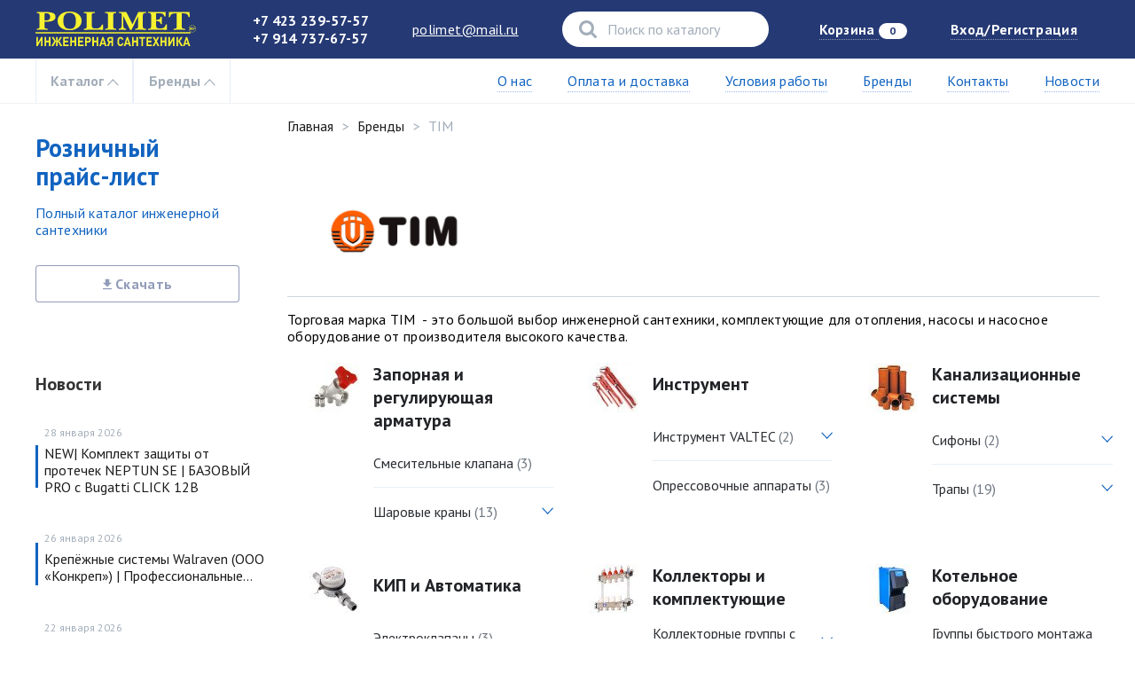

--- FILE ---
content_type: text/html; charset=UTF-8
request_url: https://polimet.ru/brands/tim
body_size: 90890
content:
<!DOCTYPE html>












<html class='no-site-js' lang='ru'>
	<head>
		<meta charset='UTF-8'>
		<title>POLIMET Инженерная сантехника | Tim</title>
		<meta name='viewport' content='width=device-width, initial-scale=1.0'/>

		<link rel='preconnect' href='https://cdn.diginetica.net/'>
		<link rel='preconnect' href='https://tracking.diginetica.net/'>
		<link rel='preconnect' href='https://tracking-app.diginetica.net/'>

		<link rel='stylesheet' href='/assets/build/style.2801fffa.css'>
		<link rel='stylesheet' href='/assets/build/guest.2b0b1ca3.css'>
					<link rel='apple-touch-icon' sizes='180x180' href='/assets/manifest/apple-touch-icon.png'>
	<link rel='icon' type='image/png' sizes='32x32' href='/assets/manifest/favicon-32x32.png'>
	<link rel='icon' type='image/png' sizes='16x16' href='/assets/manifest/favicon-16x16.png'>
	<link rel='manifest' href='/assets/manifest/site.webmanifest'>
	<link rel='mask-icon' href='/assets/manifest/safari-pinned-tab.svg' color='#253975'>
	<meta name='msapplication-TileColor' content='#253975'>
	<meta name='theme-color' content='#ffffff'>
	<meta name='application-name' content='Polimet'>
	<meta name='apple-mobile-web-app-title' content='Polimet'>

				<meta property='og:title' content='POLIMET Инженерная сантехника | Tim'/>
	<meta property='og:site_name' content='POLIMET Инженерная сантехника'>
			<meta property='og:image' content='https://polimet.ru/cache/images/38/3e/383ef8a37420a0cb90eb77af0700ef21.png'>
		<meta property='og:image:width' content='1200'>
		<meta property='og:image:height' content='630'>
		<meta property='og:description' content='Торговая марка TIM &amp;nbsp;- это большой выбор инженерной сантехники, комплектующие для отопления, насосы и…'>
	<meta property='og:url' content='https://polimet.ru/brands/tim'>
		<meta property='twitter:title' content='POLIMET Инженерная сантехника | Tim'/>
	<meta property='twitter:site_name' content='POLIMET Инженерная сантехника'>
			<meta property='twitter:image' content='https://polimet.ru/cache/images/38/3e/383ef8a37420a0cb90eb77af0700ef21.png'>
		<meta property='twitter:image:width' content='1200'>
		<meta property='twitter:image:height' content='630'>
		<meta property='twitter:description' content='Торговая марка TIM &amp;nbsp;- это большой выбор инженерной сантехники, комплектующие для отопления, насосы и…'>
	<meta property='twitter:url' content='https://polimet.ru/brands/tim'>


						<!-- Google Tag Manager -->
	<script>(function(w,d,s,l,i){w[l]=w[l]||[];w[l].push({'gtm.start':
				new Date().getTime(),event:'gtm.js'});var f=d.getElementsByTagName(s)[0],
			j=d.createElement(s),dl=l!='dataLayer'?'&l='+l:'';j.async=true;j.src=
			'https://www.googletagmanager.com/gtm.js?id='+i+dl;f.parentNode.insertBefore(j,f);
		})(window,document,'script','dataLayer','GTM-WB5635X');</script>
	<!-- End Google Tag Manager -->

		
						<link href="https://fonts.googleapis.com/css?family=PT+Sans:400,700&amp;subset=cyrillic" rel="stylesheet">
		<script id='init'>
			// TODO: change regular dashes to bottom dashes
			window.site = {
				l10n: {
					'auth.form-title': "Вход/Регистрация",
					'auth.enter-new-phone': "Телефон",
					'auth.send-code': "Выслать код",
					'auth.phone': "Телефон",
					'auth.code': "Код",
					'auth.sign-in': "Войти",
					'auth.send_code_success': "Код потверждения отправлен на<br>{phone}",
					'profile.change-phone-title': "Смена номера",
					'profile.change-phone-subtitle': "Введите новый номер и подтвердите его кодом, отправленным на новый номер",
					'profile.change-phone-action': "Подтвердить",
					'profile.change_name_success': "Ваше имя успешно изменено",
					'profile.change_email_success': "Ваш E-mail успешно изменен",
					'profile.change_phone_success': "Ваш телефон успешно изменён",
					'profile.update_legal_entity_data_success': "Данные о юридическом лице успешно обновлены",
					'profile.name_placeholder': "Представьтесь, пожалуйста",
					'cart.cart_title': "Корзина",
					'cart.name_product': "Наименование",
					'cart.price': "Цена за ед",
					'cart.count': "Количество",
					'cart.amount': "Сумма",
					'cart.delete': "Удалить",
					'cart.empty_state.title': "Ваша корзина пуста",
					'cart.empty_state.text': "Перейдите в каталог и добавьте в нее товаров",
					'cart.empty_state.button_label': "Перейти в каталог",
					'order.order_sidebar.order_amount': "Сумма заказа",
					'order.order_sidebar.discounted_amount': "С учетом скидки",
					'order.order_sidebar.delivery_amount': "Стоимость доставки",
					'order.order_sidebar.total_amount': "Общая сумма",
					'order.order_sidebar.cart_footnote': "Стоимость доставки будет рассчитана на следующем шаге",
					'order.order_sidebar.order_footnote': "После оформления заказа с вами свяжется наш сотрудник для уточнения деталей",
					'order.order_sidebar.free': "Бесплатно",
					'order.order_sidebar.place_an_order': "Оформить заказ",
					'form.create_appeal_success': "Ваше сообщение успешно отправлено",
					'messages.unsaved_cart_state': 'Изменения не сохранены, продолжить?',
					'messages.order_created': 'Заказ с номером - {number} создан.',
					'ui.shipping_rate': 'Норма отгрузки: {modifier} {unit}',
					'ui.search_plural': ["\u0441\u0438\u043c\u0432\u043e\u043b","\u0441\u0438\u043c\u0432\u043e\u043b\u0430","\u0441\u0438\u043c\u0432\u043e\u043b\u043e\u0432"],
					'ui.loader.saving': 'Подождите немного...',
					'ui.loader.loading': 'Подождите немного...',
					'ui.loader.redirect': 'Переходим на страницу ваших заказов...',
					'product.status.out_of_stock': "Товара нет в наличии",
					'product.status.low_stock': "Товара мало",
					'product.status.in_stock': "Товара достаточно",
					'product.status.high_stock': "Товара много",
				},
				routes: {
					home: 'https://polimet.ru',
					checkout: 'https://polimet.ru/checkout',
					product: 'https://polimet.ru/products',
					export_cart: 'https://polimet.ru/cart/export',
					brand: 'https://polimet.ru/brands',
				},
				footerMenu: [{"label":"\u041f\u043e\u043b\u0438\u0442\u0438\u043a\u0430 \u043a\u043e\u043d\u0444\u0438\u0434\u0435\u043d\u0446\u0438\u0430\u043b\u044c\u043d\u043e\u0441\u0442\u0438","link":"\/privacy"},{"label":"\u041f\u043e\u043b\u044c\u0437\u043e\u0432\u0430\u0442\u0435\u043b\u044c\u0441\u043a\u043e\u0435 \u0441\u043e\u0433\u043b\u0430\u0448\u0435\u043d\u0438\u0435","link":"\/user-agreement"}],
				cart: {"total_price":0,"total_discounted_price":0,"products":[]},
				brands: [{"id":35,"name":"Angstra","slug":"angstra","description":"<p class=\"MsoNormal\">\u0422\u043e\u0440\u0433\u043e\u0432\u0430\u044f \u043c\u0430\u0440\u043a\u0430&nbsp;ANGSTRA&nbsp;\u0441\u0442\u0430\u0440\u0442\u0443\u0435\u0442 \u0441&nbsp;\u0434\u0432\u0443\u0445\r\n\u043c\u043e\u0434\u0435\u043b\u0435\u0439 \u0441\u0438\u0441\u0442\u0435\u043c \u043e\u0431\u0440\u0430\u0442\u043d\u043e\u0433\u043e \u043e\u0441\u043c\u043e\u0441\u0430 \u043f\u0440\u0435\u043c\u0438\u0443\u043c \u043a\u043b\u0430\u0441\u0441\u0430, \u0441\u043e\u0437\u0434\u0430\u043d\u043d\u044b\u0445 \u043f\u0443\u0442\u0451\u043c\r\n\u0441\u043e\u0432\u0435\u0440\u0448\u0435\u043d\u0441\u0442\u0432\u043e\u0432\u0430\u043d\u0438\u044f \u043a\u043e\u043d\u0441\u0442\u0440\u0443\u043a\u0446\u0438\u0438 \u043f\u043e\u043f\u0443\u043b\u044f\u0440\u043d\u0435\u0439\u0448\u0435\u0439 \u043c\u043e\u0434\u0435\u043b\u0438 \u0444\u0438\u043b\u044c\u0442\u0440\u0430 \u0434\u043b\u044f \u043e\u0447\u0438\u0441\u0442\u043a\u0438 \u0432\u043e\u0434\u044b\r\natoll A-550 STD (\u043f\u0440\u0435\u0436\u043d\u0435\u0435 \u043d\u0430\u0437\u0432\u0430\u043d\u0438\u0435 atoll A-560E). \u0418\u0434\u0435\u0430\u043b\u044c\u043d\u043e \u043f\u043e\u0434\u043e\u0431\u0440\u0430\u043d\u043d\u044b\u0435 \u043a\u043e\u043c\u043f\u043b\u0435\u043a\u0442\u0443\u044e\u0449\u0438\u0435,\r\n\u043f\u0440\u043e\u0432\u0435\u0440\u0435\u043d\u043d\u044b\u0435 \u0432\u0440\u0435\u043c\u0435\u043d\u0435\u043c \u0438 \u0440\u044b\u043d\u043a\u043e\u043c \u043f\u0440\u043e\u0438\u0437\u0432\u043e\u0434\u0438\u0442\u0435\u043b\u0438 \u0438 \u043f\u043e\u0441\u0442\u0430\u0432\u0449\u0438\u043a\u0438 \u0434\u0435\u0442\u0430\u043b\u0435\u0439, \u043e\u0442\u043b\u0430\u0436\u0435\u043d\u043d\u0430\u044f\r\n\u0441\u0438\u0441\u0442\u0435\u043c\u0430 \u0441\u0431\u043e\u0440\u043a\u0438 \u0438 \u043a\u043e\u043d\u0442\u0440\u043e\u043b\u044f \u043a\u0430\u0447\u0435\u0441\u0442\u0432\u0430 \u043e\u0431\u0435\u0441\u043f\u0435\u0447\u0438\u0432\u0430\u044e\u0442 \u0444\u0438\u043b\u044c\u0442\u0440\u0430\u043c ANGSTRA\r\n\u043d\u0435\u043f\u0440\u0435\u0432\u0437\u043e\u0439\u0434\u0435\u043d\u043d\u044b\u0439 \u0443\u0440\u043e\u0432\u0435\u043d\u044c \u043d\u0430\u0434\u0435\u0436\u043d\u043e\u0441\u0442\u0438 \u0438 \u0442\u0435\u0445\u043d\u0438\u0447\u0435\u0441\u043a\u0438\u0445 \u0445\u0430\u0440\u0430\u043a\u0442\u0435\u0440\u0438\u0441\u0442\u0438\u043a.<o:p><\/o:p><\/p>\r\n\r\n<p class=\"MsoNormal\">\u0422\u043e\u0440\u0433\u043e\u0432\u0430\u044f \u043c\u0430\u0440\u043a\u0430 ANGSTRA \u043f\u0440\u0438\u043d\u0430\u0434\u043b\u0435\u0436\u0438\u0442 \u043a\u043e\u043c\u043f\u0430\u043d\u0438\u0438&nbsp;\u041e\u041e\u041e\r\n\"\u041d\u041f\u041e \"\u0420\u0443\u0441\u0444\u0438\u043b\u044c\u0442\u0440\".<o:p><\/o:p><\/p><br><p class=\"MsoNormal\">\u0414\u043b\u044f \u043f\u0440\u043e\u0438\u0437\u0432\u043e\u0434\u0441\u0442\u0432\u0430 \u0444\u0438\u043b\u044c\u0442\u0440\u0443\u044e\u0449\u0438\u0445 \u0441\u0438\u0441\u0442\u0435\u043c&nbsp;ANGSTRA&nbsp;\u043f\u0440\u0438\u043c\u0435\u043d\u044f\u0435\u0442\u0441\u044f\r\n\u0442\u043e\u043b\u044c\u043a\u043e \u043a\u043b\u0430\u0441\u0441\u0438\u0447\u0435\u0441\u043a\u0438\u0435 \u0441\u0442\u0430\u043d\u0434\u0430\u0440\u0442\u044b, \u0438\u0437\u0432\u0435\u0441\u0442\u043d\u044b\u0435 \u0438 \u0440\u0430\u0441\u043f\u0440\u043e\u0441\u0442\u0440\u0430\u043d\u0451\u043d\u043d\u044b\u0435 \u0432\u043e \u0432\u0441\u0451\u043c \u043c\u0438\u0440\u0435,\r\n\u043f\u0440\u043e\u0432\u0435\u0440\u0435\u043d\u043d\u044b\u0435 \u0432\u0440\u0435\u043c\u0435\u043d\u0435\u043c \u0438 \u043c\u0438\u043b\u043b\u0438\u043e\u043d\u0430\u043c\u0438 \u043f\u043e\u043a\u0443\u043f\u0430\u0442\u0435\u043b\u0435\u0439. \u042d\u0442\u043e \u043f\u0440\u0435\u0436\u0434\u0435 \u0432\u0441\u0435\u0433\u043e \u0442\u0438\u043f\u043e\u0440\u0430\u0437\u043c\u0435\u0440\u044b\r\n\u043a\u0430\u0440\u0442\u0440\u0438\u0434\u0436\u0435\u0439 \u0438 \u043a\u043e\u043b\u0431&nbsp;Slim Line, Big Blue \u0438 Inline, \u0432 \u0441\u043e\u043e\u0442\u0432\u0435\u0442\u0441\u0442\u0432\u0438\u0438 \u0441 \u043a\u043e\u0442\u043e\u0440\u044b\u043c\u0438\r\n\u0442\u0435\u043f\u0435\u0440\u044c \u043f\u0440\u043e\u0438\u0437\u0432\u043e\u0434\u0438\u0442\u0441\u044f \u0431\u043e\u043b\u044c\u0448\u0438\u043d\u0441\u0442\u0432\u043e \u0444\u0438\u043b\u044c\u0442\u0440\u0443\u044e\u0449\u0438\u0445 \u0441\u0438\u0441\u0442\u0435\u043c \u0432 \u043c\u0438\u0440\u0435. \u0423\u043d\u0438\u0444\u0438\u0446\u0438\u0440\u043e\u0432\u0430\u043d\u043d\u044b\u0435\r\n\u043a\u0430\u0440\u0442\u0440\u0438\u0434\u0436\u0438 \u043f\u043e\u0437\u0432\u043e\u043b\u044f\u044e\u0442 \u044d\u043a\u0441\u043f\u043b\u0443\u0430\u0442\u0438\u0440\u043e\u0432\u0430\u0442\u044c \u0444\u0438\u043b\u044c\u0442\u0440\u044b&nbsp;ANGSTRA&nbsp;\u0432 \u043b\u044e\u0431\u043e\u0439 \u0441\u0442\u0440\u0430\u043d\u0435\r\n\u043c\u0438\u0440\u0430 \u0438 \u0431\u0435\u0437 \u043f\u0440\u043e\u0431\u043b\u0435\u043c \u043d\u0430\u0445\u043e\u0434\u0438\u0442\u044c \u043d\u0443\u0436\u043d\u044b\u0435 \u043a\u0430\u0440\u0442\u0440\u0438\u0434\u0436\u043d\u044b\u0435 \u044d\u043b\u0435\u043c\u0435\u043d\u0442\u044b.<o:p><\/o:p><\/p><p class=\"MsoNormal\">\u0412\u0441\u0435 \u0444\u0438\u043b\u044c\u0442\u0440\u0443\u044e\u0449\u0438\u0435 \u0441\u0438\u0441\u0442\u0435\u043c\u044b \u0438 \u0432\u0441\u0435 \u043d\u0430\u0431\u043e\u0440\u044b \u0441\u043c\u0435\u043d\u043d\u044b\u0445\r\n\u044d\u043b\u0435\u043c\u0435\u043d\u0442\u043e\u0432&nbsp;ANGSTRA&nbsp;\u043a\u043e\u043c\u043f\u043b\u0435\u043a\u0442\u0443\u044e\u0442\u0441\u044f \u0438\u0441\u043a\u043b\u044e\u0447\u0438\u0442\u0435\u043b\u044c\u043d\u043e \u043a\u0430\u0440\u0442\u0440\u0438\u0434\u0436\u0430\u043c\u0438 Pentek \u0431\u0435\u0437\r\n\u043f\u0440\u0438\u043c\u0435\u043d\u0435\u043d\u0438\u044f \u0444\u0443\u043d\u043a\u0446\u0438\u043e\u043d\u0430\u043b\u044c\u043d\u044b\u0445 \u0430\u043d\u0430\u043b\u043e\u0433\u043e\u0432 \u0438 \u0437\u0430\u043c\u0435\u043d\u0438\u0442\u0435\u043b\u0435\u0439. \u041f\u0440\u0438\u043c\u0435\u043d\u0435\u043d\u0438\u0435 \u043a\u0430\u0440\u0442\u0440\u0438\u0434\u0436\u0435\u0439 \u0434\u0440\u0443\u0433\u0438\u0445\r\n\u0442\u043e\u0440\u0433\u043e\u0432\u044b\u0445 \u043c\u0430\u0440\u043e\u043a \u0434\u043e\u043f\u0443\u0441\u043a\u0430\u0435\u0442\u0441\u044f \u0442\u043e\u043b\u044c\u043a\u043e \u0432 \u0442\u0435\u0445 \u0441\u043b\u0443\u0447\u0430\u044f\u0445, \u043a\u043e\u0433\u0434\u0430 \u043a\u043e\u043d\u0441\u0442\u0440\u0443\u043a\u0446\u0438\u044f \u0444\u0438\u043b\u044c\u0442\u0440\u0430 \u043d\u0435\r\n\u043f\u043e\u0437\u0432\u043e\u043b\u044f\u0435\u0442 \u043f\u0440\u0438\u043c\u0435\u043d\u0438\u0442\u044c Pentek, \u0438\u043b\u0438 \u0432 \u0438\u0445 \u0430\u0441\u0441\u043e\u0440\u0442\u0438\u043c\u0435\u043d\u0442\u0435 \u043d\u0435\u0442 \u043a\u0430\u0440\u0442\u0440\u0438\u0434\u0436\u0435\u0439 \u0441 \u0442\u0440\u0435\u0431\u0443\u0435\u043c\u044b\u043c\u0438\r\n\u043f\u0430\u0440\u0430\u043c\u0435\u0442\u0440\u0430\u043c\u0438.<o:p><\/o:p><\/p><p class=\"MsoNormal\">\u0412\u0441\u0435 \u043d\u0430\u0431\u043e\u0440\u044b \u043f\u0440\u0435\u0444\u0438\u043b\u044c\u0442\u0440\u043e\u0432 \u0434\u043b\u044f \u0441\u0438\u0441\u0442\u0435\u043c \u043e\u0431\u0440\u0430\u0442\u043d\u043e\u0433\u043e \u043e\u0441\u043c\u043e\u0441\u0430&nbsp;\u043e\u0431\u044f\u0437\u0430\u0442\u0435\u043b\u044c\u043d\u043e\r\n\u0432\u043a\u043b\u044e\u0447\u0430\u044e\u0442 \u0432 \u0441\u0432\u043e\u0439 \u0441\u043e\u0441\u0442\u0430\u0432 \u0438 \u043f\u043e\u0441\u0442\u0444\u0438\u043b\u044c\u0442\u0440. \u0422\u0430\u043a\u0438\u043c \u043e\u0431\u0440\u0430\u0437\u043e\u043c, \u043e\u043d\u0438 \u043e\u0442\u043b\u0438\u0447\u0430\u044e\u0442\u0441\u044f \u043e\u0442 \u043f\u043e\u043b\u043d\u043e\u0433\u043e\r\n\u043d\u0430\u0431\u043e\u0440\u0430 \u0442\u043e\u043b\u044c\u043a\u043e \u043e\u0442\u0441\u0443\u0442\u0441\u0442\u0432\u0438\u0435\u043c \u043c\u0435\u043c\u0431\u0440\u0430\u043d\u044b. \u041f\u043e\u044d\u0442\u043e\u043c\u0443 \u043e\u043d\u0438 \u0434\u043e\u0440\u043e\u0436\u0435 \u043e\u0431\u044b\u0447\u043d\u044b\u0445 \u043d\u0430\u0431\u043e\u0440\u043e\u0432\r\n\u043f\u0440\u0435\u0444\u0438\u043b\u044c\u0442\u0440\u043e\u0432 atoll, \u043d\u043e \u0437\u0430\u0442\u043e \u043f\u0440\u043e\u0434\u043b\u0435\u0432\u0430\u044e\u0442 \u0441\u0440\u043e\u043a \u0441\u043b\u0443\u0436\u0431\u044b \u043c\u0435\u043c\u0431\u0440\u0430\u043d\u044b \u0438 \u0443\u043b\u0443\u0447\u0448\u0430\u044e\u0442 \u043a\u0430\u0447\u0435\u0441\u0442\u0432\u043e\r\n\u043e\u0447\u0438\u0449\u0435\u043d\u043d\u043e\u0439 \u0432\u043e\u0434\u044b.<o:p><\/o:p><\/p><p class=\"MsoNormal\">\u0412\u0441\u0435 \u0441\u0438\u0441\u0442\u0435\u043c\u044b \u043e\u0431\u0440\u0430\u0442\u043d\u043e\u0433\u043e \u043e\u0441\u043c\u043e\u0441\u0430&nbsp;ANGSTRA&nbsp;\u043a\u043e\u043c\u043f\u043b\u0435\u043a\u0442\u0443\u044e\u0442\u0441\u044f\r\n\u0438\u0441\u043a\u043b\u044e\u0447\u0438\u0442\u0435\u043b\u044c\u043d\u043e&nbsp;\u043e\u0440\u0438\u0433\u0438\u043d\u0430\u043b\u044c\u043d\u044b\u043c\u0438 \u043c\u0435\u043c\u0431\u0440\u0430\u043d\u0430\u043c\u0438 Filmtec TW30-1812-100, \u0441\r\n\u0443\u0432\u0435\u043b\u0438\u0447\u0435\u043d\u043d\u043e\u0439 \u0432\u0434\u0432\u043e\u0435 \u043f\u0440\u043e\u0438\u0437\u0432\u043e\u0434\u0438\u0442\u0435\u043b\u044c\u043d\u043e\u0441\u0442\u044c\u044e (\u043e\u0442\u043d\u043e\u0441\u0438\u0442\u0435\u043b\u044c\u043d\u043e \u0441\u0430\u043c\u044b\u0445 \u0440\u0430\u0441\u043f\u0440\u043e\u0441\u0442\u0440\u0430\u043d\u0435\u043d\u043d\u044b\u0445 \u043d\u0430\r\n\u0440\u044b\u043d\u043a\u0435 \u0441\u0438\u0441\u0442\u0435\u043c). \u042d\u0442\u043e \u0434\u0430\u0451\u0442 \u043d\u0435 \u043f\u0440\u043e\u0441\u0442\u043e \u0443\u0432\u0435\u043b\u0438\u0447\u0435\u043d\u0438\u0435 \u0441\u043a\u043e\u0440\u043e\u0441\u0442\u0438 \u0444\u0438\u043b\u044c\u0442\u0440\u0430\u0446\u0438\u0438. \u041f\u0440\u0438 \u0432\u0441\u0435\u0445\r\n\u043f\u0440\u043e\u0447\u0438\u0445 \u0440\u0430\u0432\u043d\u044b\u0445 \u0443\u0441\u043b\u043e\u0432\u0438\u044f\u0445, \u044d\u0442\u043e \u0434\u0430\u0451\u0442 \u0432\u043b\u0430\u0434\u0435\u043b\u044c\u0446\u0443 \u0444\u0438\u043b\u044c\u0442\u0440\u0430 \u0432\u043e\u0437\u043c\u043e\u0436\u043d\u043e\u0441\u0442\u044c \u0440\u0435\u0436\u0435 \u043c\u0435\u043d\u044f\u0442\u044c\r\n\u043c\u0435\u043c\u0431\u0440\u0430\u043d\u0443, \u0442.\u043a. \u0432 \u043f\u0440\u043e\u0446\u0435\u0441\u0441\u0435 \u0435\u0451 \u0438\u0437\u043d\u043e\u0441\u0430 \u0438 \u00ab\u0441\u0442\u0430\u0440\u0435\u043d\u0438\u044f\u00bb \u043f\u0430\u0434\u0435\u043d\u0438\u0435 \u043f\u0440\u043e\u0438\u0437\u0432\u043e\u0434\u0438\u0442\u0435\u043b\u044c\u043d\u043e\u0441\u0442\u0438 \u0434\u043e\r\n\u043a\u0440\u0438\u0442\u0438\u0447\u0435\u0441\u043a\u0438 \u043d\u0438\u0437\u043a\u043e\u0433\u043e \u0443\u0440\u043e\u0432\u043d\u044f \u0441\u043b\u0443\u0447\u0438\u0442\u0441\u044f \u0441\u0443\u0449\u0435\u0441\u0442\u0432\u0435\u043d\u043d\u043e \u043f\u043e\u0437\u0436\u0435, \u0447\u0435\u043c \u0443 \u0441\u0442\u0430\u043d\u0434\u0430\u0440\u0442\u043d\u044b\u0445 50G\r\n\u043c\u0435\u043c\u0431\u0440\u0430\u043d.<o:p><\/o:p><\/p><p class=\"MsoNormal\">\u0412\u0441\u0435 \u0441\u0438\u0441\u0442\u0435\u043c\u044b \u043e\u0431\u0440\u0430\u0442\u043d\u043e\u0433\u043e \u043e\u0441\u043c\u043e\u0441\u0430&nbsp;ANGSTRA&nbsp;\u043a\u043e\u043c\u043f\u043b\u0435\u043a\u0442\u0443\u044e\u0442\u0441\u044f\r\n\u043d\u0430\u043a\u043e\u043f\u0438\u0442\u0435\u043b\u044c\u043d\u044b\u043c\u0438 \u0431\u0430\u043a\u0430\u043c\u0438 \u0443\u043c\u0435\u043d\u044c\u0448\u0435\u043d\u043d\u043e\u0433\u043e \u043e\u0431\u044a\u0451\u043c\u0430&nbsp;(8\u043b \u2013 \u043f\u043e\u043b\u0435\u0437\u043d\u044b\u0439 \u043e\u0431\u044a\u0435\u043c, 12\u043b \u2013\r\n\u0433\u0430\u0431\u0430\u0440\u0438\u0442\u043d\u044b\u0439 \u043e\u0431\u044a\u0435\u043c). \u0412 \u0441\u043e\u0447\u0435\u0442\u0430\u043d\u0438\u0438 \u0441 \u043c\u0435\u043c\u0431\u0440\u0430\u043d\u043e\u0439 \u0432\u044b\u0441\u043e\u043a\u043e\u0439 \u043f\u0440\u043e\u0438\u0437\u0432\u043e\u0434\u0438\u0442\u0435\u043b\u044c\u043d\u043e\u0441\u0442\u0438, \u044d\u0442\u043e\r\n\u043f\u043e\u0437\u0432\u043e\u043b\u044f\u0435\u0442 \u043f\u043e\u043b\u043d\u043e\u0441\u0442\u044c\u044e \u043e\u0431\u0435\u0441\u043f\u0435\u0447\u0438\u0432\u0430\u0442\u044c \u043f\u043e\u0442\u0440\u0435\u0431\u0438\u0442\u0435\u043b\u044f \u043d\u0435\u043e\u0431\u0445\u043e\u0434\u0438\u043c\u044b\u043c \u043a\u043e\u043b\u0438\u0447\u0435\u0441\u0442\u0432\u043e\u043c \u0432\u043e\u0434\u044b. \u041d\u043e\r\n\u0442\u0430\u043a\u043e\u0435 \u0441\u043e\u0447\u0435\u0442\u0430\u043d\u0438\u0435 \u043f\u0430\u0440\u0430\u043c\u0435\u0442\u0440\u043e\u0432 \u043c\u0435\u043c\u0431\u0440\u0430\u043d\u044b \u0438 \u0431\u0430\u043a\u0430 \u0443\u0432\u0435\u043b\u0438\u0447\u0438\u0432\u0430\u0435\u0442 \u0441\u043a\u043e\u0440\u043e\u0441\u0442\u044c \u043e\u0431\u043d\u043e\u0432\u043b\u0435\u043d\u0438\u044f\r\n\u043d\u0430\u043a\u043e\u043f\u043b\u0435\u043d\u043d\u043e\u0439 \u0432 \u0431\u0430\u043a\u0435 \u0432\u043e\u0434\u044b, \u0447\u0442\u043e \u0441\u0432\u043e\u0434\u0438\u0442 \u043a \u043c\u0438\u043d\u0438\u043c\u0443\u043c\u0443 \u0432\u043e\u0437\u043c\u043e\u0436\u043d\u043e\u0441\u0442\u044c \u0432\u043e\u0437\u043d\u0438\u043a\u043d\u043e\u0432\u0435\u043d\u0438\u044f\r\n\u0437\u0430\u0441\u0442\u043e\u0439\u043d\u044b\u0445 \u044f\u0432\u043b\u0435\u043d\u0438\u0439. \u0418, \u043a\u043e\u043d\u0435\u0447\u043d\u043e \u0436\u0435, \u044d\u0442\u043e \u044d\u043a\u043e\u043d\u043e\u043c\u0438\u0442 \u043c\u0435\u0441\u0442\u043e \u043f\u0440\u0438 \u0443\u0441\u0442\u0430\u043d\u043e\u0432\u043a\u0435 \u0442\u0430\u043a\u043e\u0439\r\n\u0441\u0438\u0441\u0442\u0435\u043c\u044b.<o:p><\/o:p><\/p><p class=\"MsoNormal\">\u0412\u0441\u0435 \u0441\u0438\u0441\u0442\u0435\u043c\u044b \u043e\u0431\u0440\u0430\u0442\u043d\u043e\u0433\u043e \u043e\u0441\u043c\u043e\u0441\u0430&nbsp;ANGSTRA&nbsp;\u043a\u043e\u043c\u043f\u043b\u0435\u043a\u0442\u0443\u044e\u0442\u0441\u044f\r\n\u043f\u043b\u0430\u0441\u0442\u0438\u043a\u043e\u0432\u044b\u043c\u0438 \u0431\u0430\u043a\u0430\u043c\u0438, \u0447\u0442\u043e \u043f\u043e\u043b\u043d\u043e\u0441\u0442\u044c\u044e \u0443\u0441\u0442\u0440\u0430\u043d\u044f\u0435\u0442 \u0432\u043e\u0437\u043c\u043e\u0436\u043d\u043e\u0441\u0442\u044c \u043f\u043e\u044f\u0432\u043b\u0435\u043d\u0438\u044f \u043d\u0430 \u043d\u0438\u0445\r\n\u043f\u043e\u0432\u0435\u0440\u0445\u043d\u043e\u0441\u0442\u043d\u043e\u0439 \u0440\u0436\u0430\u0432\u0447\u0438\u043d\u044b \u0432 \u043f\u0440\u043e\u0446\u0435\u0441\u0441\u0435 \u044d\u043a\u0441\u043f\u043b\u0443\u0430\u0442\u0430\u0446\u0438\u0438 \u0441\u0438\u0441\u0442\u0435\u043c\u044b. \u041a\u0440\u043e\u043c\u0435 \u0442\u043e\u0433\u043e, \u044d\u0442\u0438 \u0431\u0430\u043a\u0438\r\n\u0438\u043c\u0435\u044e\u0442 \u0438\u0437\u043c\u0435\u043d\u0435\u043d\u043d\u044b\u0435 \u0433\u0435\u043e\u043c\u0435\u0442\u0440\u0438\u0447\u0435\u0441\u043a\u0438\u0435 \u043f\u0440\u043e\u043f\u043e\u0440\u0446\u0438\u0438: \u043e\u043d\u0438 \u043c\u0435\u043d\u044c\u0448\u0435 \u0434\u0438\u0430\u043c\u0435\u0442\u0440\u043e\u043c, \u043d\u043e \u0432\u044b\u0448\u0435, \u0447\u0442\u043e\r\n\u043f\u043e\u0437\u0432\u043e\u043b\u044f\u0435\u0442 \u0434\u043e\u043f\u043e\u043b\u043d\u0438\u0442\u0435\u043b\u044c\u043d\u043e \u0441\u044d\u043a\u043e\u043d\u043e\u043c\u0438\u0442\u044c \u043c\u0435\u0441\u0442\u043e \u043f\u0440\u0438 \u043c\u043e\u043d\u0442\u0430\u0436\u0435 \u043f\u043e \u0441\u0440\u0430\u0432\u043d\u0435\u043d\u0438\u044e \u0441\r\n\u0430\u043d\u0430\u043b\u043e\u0433\u0438\u0447\u043d\u044b\u043c\u0438 \u0431\u0430\u043a\u0430\u043c\u0438, \u0432\u044b\u043f\u043e\u043b\u043d\u0435\u043d\u043d\u044b\u043c\u0438 \u0438\u0437 \u043c\u0435\u0442\u0430\u043b\u043b\u0430.<o:p><\/o:p><\/p><p class=\"MsoNormal\">\u0412\u0441\u0435 \u0444\u0438\u043b\u044c\u0442\u0440\u044b&nbsp;ANGSTRA&nbsp;\u043a\u043e\u043c\u043f\u043b\u0435\u043a\u0442\u0443\u044e\u0442\u0441\u044f&nbsp;\u0441\u043f\u0435\u0446\u0438\u0430\u043b\u044c\u043d\u044b\u043c\u0438\r\n\u043f\u0438\u0442\u044c\u0435\u0432\u044b\u043c\u0438 \u043a\u0440\u0430\u043d\u0430\u043c\u0438 \u0441 \u0432\u043d\u0443\u0442\u0440\u0435\u043d\u043d\u0438\u043c\u0438 \u043f\u043b\u0430\u0441\u0442\u0438\u043a\u043e\u0432\u044b\u043c\u0438 \u0432\u0441\u0442\u0430\u0432\u043a\u0430\u043c\u0438 \u0438 \u043a\u0435\u0440\u0430\u043c\u0438\u0447\u0435\u0441\u043a\u043e\u0439 \u043d\u0430\u0447\u0438\u043d\u043a\u043e\u0439,\r\n\u043f\u0440\u0435\u0434\u043e\u0442\u0432\u0440\u0430\u0449\u0430\u044e\u0449\u0438\u043c\u0438 \u043f\u0440\u044f\u043c\u043e\u0439 \u043a\u043e\u043d\u0442\u0430\u043a\u0442 \u043e\u0447\u0438\u0449\u0435\u043d\u043d\u043e\u0439 \u0432\u043e\u0434\u044b \u0441 \u043b\u0430\u0442\u0443\u043d\u044c\u044e. \u0422\u0435\u043c \u0441\u0430\u043c\u044b\u043c \u0438\u0441\u043a\u043b\u044e\u0447\u0430\u044e\u0442\u0441\u044f\r\n\u043b\u044e\u0431\u044b\u0435 \u0432\u043e\u0437\u043c\u043e\u0436\u043d\u043e\u0441\u0442\u0438 \u0432\u0442\u043e\u0440\u0438\u0447\u043d\u043e\u0433\u043e \u0437\u0430\u0433\u0440\u044f\u0437\u043d\u0435\u043d\u0438\u044f \u0432\u043e\u0434\u044b \u0432\u044b\u0441\u043e\u043a\u043e\u0439 \u0441\u0442\u0435\u043f\u0435\u043d\u0438 \u043e\u0447\u0438\u0441\u0442\u043a\u0438 \u0441\u043e\u043b\u044f\u043c\u0438\r\n\u0442\u044f\u0436\u0435\u043b\u044b\u0445 \u043c\u0435\u0442\u0430\u043b\u043b\u043e\u0432 \u0438 \u0434\u0440\u0443\u0433\u0438\u043c\u0438 \u0432\u0435\u0449\u0435\u0441\u0442\u0432\u0430\u043c\u0438. \u041a\u0440\u0430\u043d\u0438\u043a\u0438 \u0438\u043c\u0435\u044e\u0442 \u0441\u043f\u0435\u0446\u0438\u0430\u043b\u044c\u043d\u044b\u0439 \u0441\u0432\u0435\u0442\u043e\u0432\u043e\u0439\r\n\u0438\u043d\u0434\u0438\u043a\u0430\u0442\u043e\u0440, \u0438\u0437\u043c\u0435\u043d\u044f\u044e\u0449\u0438\u0439 \u0446\u0432\u0435\u0442 \u0441\u0432\u0435\u0447\u0435\u043d\u0438\u044f \u0441 \u0441\u0438\u043d\u0435\u0433\u043e \u043d\u0430 \u043a\u0440\u0430\u0441\u043d\u044b\u0439 \u0434\u043b\u044f \u0441\u0438\u0433\u043d\u0430\u043b\u0438\u0437\u0430\u0446\u0438\u0438 \u043e\r\n\u043d\u0430\u0441\u0442\u0443\u043f\u043b\u0435\u043d\u0438\u0438 \u0441\u0440\u043e\u043a\u0430 \u0437\u0430\u043c\u0435\u043d\u044b \u043a\u0430\u0440\u0442\u0440\u0438\u0434\u0436\u0435\u0439.<o:p><\/o:p><\/p><p class=\"MsoNormal\">\u0412\u0441\u0435 \u043a\u043b\u0430\u0441\u0441\u0438\u0447\u0435\u0441\u043a\u0438\u0435 \u0441\u0438\u0441\u0442\u0435\u043c\u044b \u043e\u0431\u0440\u0430\u0442\u043d\u043e\u0433\u043e\r\n\u043e\u0441\u043c\u043e\u0441\u0430&nbsp;ANGSTRA&nbsp;\u0438\u043c\u0435\u044e\u0442&nbsp;\u0432\u044b\u0445\u043e\u0434\u043d\u043e\u0439 \u043a\u0430\u043d\u0430\u043b \u0434\u043b\u044f \u043e\u0447\u0438\u0449\u0435\u043d\u043d\u043e\u0439 \u0432\u043e\u0434\u044b\r\n\u0443\u0432\u0435\u043b\u0438\u0447\u0435\u043d\u043d\u043e\u0433\u043e \u0441\u0435\u0447\u0435\u043d\u0438\u044f&nbsp;(3\/8 \u0434\u044e\u0439\u043c\u0430 \u0432\u043c\u0435\u0441\u0442\u043e \u0441\u0442\u0430\u043d\u0434\u0430\u0440\u0442\u043d\u044b\u0445 1\/4\u0434\u044e\u0439\u043c\u0430). \u042d\u0442\u043e\r\n\u043f\u043e\u0437\u0432\u043e\u043b\u044f\u0435\u0442 \u043f\u043e\u0442\u0440\u0435\u0431\u0438\u0442\u0435\u043b\u044e \u043f\u043e\u043b\u0443\u0447\u0430\u0442\u044c \u0447\u0438\u0441\u0442\u0443\u044e \u0432\u043e\u0434\u0443 \u0441\u043e \u0441\u043a\u043e\u0440\u043e\u0441\u0442\u044c\u044e, \u043f\u0440\u0435\u0432\u044b\u0448\u0430\u044e\u0449\u0435\u0439\r\n\u0441\u0442\u0430\u043d\u0434\u0430\u0440\u0442\u043d\u0443\u044e \u043f\u043e\u0447\u0442\u0438 \u0432 1,5 \u0440\u0430\u0437\u0430. \u0422\u0430\u043a\u0438\u043c \u043e\u0431\u0440\u0430\u0437\u043e\u043c, \u043a\u0440\u043e\u043c\u0435 \u0432\u044b\u0441\u043e\u043a\u043e\u0439 \u0444\u0443\u043d\u043a\u0446\u0438\u043e\u043d\u0430\u043b\u044c\u043d\u043e\u0439\r\n\u043f\u0440\u043e\u0438\u0437\u0432\u043e\u0434\u0438\u0442\u0435\u043b\u044c\u043d\u043e\u0441\u0442\u0438, \u0437\u0430\u0432\u0438\u0441\u044f\u0449\u0435\u0439 \u043e\u0442 \u0445\u0430\u0440\u0430\u043a\u0442\u0435\u0440\u0438\u0441\u0442\u0438\u043a \u043c\u0435\u043c\u0431\u0440\u0430\u043d\u044b \u0438 \u043d\u0435\u0437\u0430\u043c\u0435\u0442\u043d\u043e\u0439 \u0434\u043b\u044f\r\n\u0432\u043b\u0430\u0434\u0435\u043b\u044c\u0446\u0430, \u043f\u043e\u043a\u0443\u043f\u0430\u0442\u0435\u043b\u044c \u043f\u043e\u043b\u0443\u0447\u0430\u0435\u0442 \u0438 \u0432\u044b\u0441\u043e\u043a\u0443\u044e \u043f\u043e\u0442\u0440\u0435\u0431\u0438\u0442\u0435\u043b\u044c\u0441\u043a\u0443\u044e \u043f\u0440\u043e\u0438\u0437\u0432\u043e\u0434\u0438\u0442\u0435\u043b\u044c\u043d\u043e\u0441\u0442\u044c,\r\n\u043f\u043e\u0437\u0432\u043e\u043b\u044f\u044e\u0449\u0443\u044e \u0432 1,5 \u0440\u0430\u0437\u0430 \u0431\u044b\u0441\u0442\u0440\u0435\u0435 \u043d\u0430\u043f\u043e\u043b\u043d\u044f\u0442\u044c \u0432\u043e\u0434\u043e\u0439 \u0447\u0430\u0439\u043d\u0438\u043a.<o:p><\/o:p><\/p>\r\n\r\n\r\n\r\n\r\n\r\n\r\n\r\n\r\n\r\n\r\n\r\n\r\n\r\n\r\n\r\n<p class=\"MsoNormal\">\u0412\u0441\u0435 \u0444\u0438\u043b\u044c\u0442\u0440\u044b&nbsp;ANGSTRA&nbsp;\u0438\u043c\u0435\u044e\u0442 \u0431\u0435\u0441\u043f\u0440\u0435\u0446\u0435\u0434\u0435\u043d\u0442\u043d\u044b\u0439 \u0443\u0440\u043e\u0432\u0435\u043d\u044c\r\n\u043a\u0430\u0447\u0435\u0441\u0442\u0432\u0430, \u0438 \u043e\u0431\u0435\u0441\u043f\u0435\u0447\u0438\u0432\u0430\u044e\u0442\u0441\u044f&nbsp;\u0433\u0430\u0440\u0430\u043d\u0442\u0438\u0435\u0439 \u043d\u0430 36 \u043c\u0435\u0441\u044f\u0446\u0435\u0432.<o:p><\/o:p><\/p>","logo":"images\/877d71414563578571a31b4c9dc616f1.png","order":3,"gallery":["images\/7d475b87e55cb014e96d76d58572c52e.png","images\/c8318fffee6b05977caa5eec339eaf14.png","images\/b1f67e5fee7bc4bc17ac804451a29011.png","images\/92589ad8d365fc8b8bb78b6224226b56.png","images\/62d8433d2b69fcc0d3566f4d6545e20c.png"],"trademark":"Angstra","country":null},{"id":40,"name":"AQUER","slug":"aquer","description":"<p class=\"MsoNormal\">AQUER - \u043e\u0434\u043d\u043e \u0438\u0437 \u043d\u0430\u0438\u0431\u043e\u043b\u0435\u0435 \u0442\u0435\u0445\u043d\u043e\u043b\u043e\u0433\u0438\u0447\u043d\u044b\u0445 \u0438 \u0434\u0438\u043d\u0430\u043c\u0438\u0447\u043d\u043e\r\n\u0440\u0430\u0437\u0432\u0438\u0432\u0430\u044e\u0449\u0438\u0445\u0441\u044f \u043f\u0440\u043e\u0438\u0437\u0432\u043e\u0434\u0441\u0442\u0432\u0435\u043d\u043d\u044b\u0445 \u043f\u0440\u0435\u0434\u043f\u0440\u0438\u044f\u0442\u0438\u0439 \u0432 \u0415\u0432\u0440\u043e\u043f\u0435, \u043f\u0440\u043e\u0438\u0437\u0432\u043e\u0434\u044f\u0449\u0438\u0445 \u043f\u0440\u043e\u0434\u0443\u043a\u0446\u0438\u044e \u0434\u043b\u044f\r\n\u0441\u0430\u043d\u0438\u0442\u0430\u0440\u043d\u044b\u0445, \u043a\u0430\u043d\u0430\u043b\u0438\u0437\u0430\u0446\u0438\u043e\u043d\u043d\u044b\u0445 \u0438 \u043e\u0442\u043e\u043f\u0438\u0442\u0435\u043b\u044c\u043d\u044b\u0445 \u0441\u0438\u0441\u0442\u0435\u043c. \u041a\u043e\u043c\u043f\u0430\u043d\u0438\u044f \u044f\u0432\u043b\u044f\u0435\u0442\u0441\u044f \u043d\u0430\u0434\u0451\u0436\u043d\u044b\u043c\r\n\u043f\u0430\u0440\u0442\u043d\u0451\u0440\u043e\u043c \u0434\u043b\u044f \u043a\u043b\u0438\u0435\u043d\u0442\u043e\u0432, \u0437\u0430\u0438\u043d\u0442\u0435\u0440\u0435\u0441\u043e\u0432\u0430\u043d\u043d\u044b\u0445 \u0432 \u0441\u043e\u0432\u0440\u0435\u043c\u0435\u043d\u043d\u043e\u043c \u043f\u043e\u0434\u0445\u043e\u0434\u0435 \u043a \u043f\u0440\u043e\u0438\u0437\u0432\u043e\u0434\u0441\u0442\u0432\u0443\r\n\u0438\u0437\u0434\u0435\u043b\u0438\u0439 \u0438\u0437 \u043f\u043b\u0430\u0441\u0442\u043c\u0430\u0441\u0441\u044b (\u043b\u0438\u0442\u044c\u0435\u0432\u043e\u0439 \u043f\u0440\u043e\u0446\u0435\u0441\u0441 \u0438 \u0448\u0442\u0430\u043c\u043f\u043e\u0432\u043a\u0430), \u0440\u0435\u0437\u0438\u043d\u044b \u0438 \u0436\u0435\u0441\u0442\u0438. \u041f\u0440\u043e\u0434\u0443\u043a\u0446\u0438\u044f\r\n\u043a\u043e\u043c\u043f\u0430\u043d\u0438\u0438 AQUER \u043f\u0440\u0438\u043c\u0435\u043d\u044f\u0435\u0442\u0441\u044f \u043f\u0440\u0438 \u0441\u0442\u0440\u043e\u0438\u0442\u0435\u043b\u044c\u0441\u0442\u0432\u0435, \u043c\u043e\u043d\u0442\u0430\u0436\u0435 \u043e\u0431\u043e\u0440\u0443\u0434\u043e\u0432\u0430\u043d\u0438\u044f, \u043f\u0440\u0438\r\n\u043f\u0440\u043e\u0438\u0437\u0432\u043e\u0434\u0441\u0442\u0432\u0435 \u044d\u043b\u0435\u043a\u0442\u0440\u043e\u0442\u0435\u0445\u043d\u0438\u0447\u0435\u0441\u043a\u043e\u0439 \u0438 \u0431\u044b\u0442\u043e\u0432\u043e\u0439, \u0445\u043e\u043b\u043e\u0434\u0438\u043b\u044c\u043d\u043e\u0439 \u0442\u0435\u0445\u043d\u0438\u043a\u0438, \u043c\u043e\u0442\u043e\u0440\u0438\u0437\u0430\u0446\u0438\u0438 \u0438\r\n\u0434\u0440. \u0411\u043b\u0430\u0433\u043e\u0434\u0430\u0440\u044f \u0432\u044b\u0441\u043e\u043a\u043e\u043c\u0443 \u043a\u0430\u0447\u0435\u0441\u0442\u0432\u0443 \u043f\u0440\u043e\u0438\u0437\u0432\u043e\u0434\u0438\u043c\u043e\u0439 \u043f\u0440\u043e\u0434\u0443\u043a\u0446\u0438\u0438 \u0438 \u0440\u0430\u0437\u0432\u0438\u0442\u043e\u0439 \u0441\u0438\u0441\u0442\u0435\u043c\u0435\r\n\u0434\u0438\u0441\u0442\u0440\u0438\u0431\u0443\u0446\u0438\u0438, \u043a\u043e\u043c\u043f\u0430\u043d\u0438\u044f AQUER \u0437\u0430\u0432\u043e\u0435\u0432\u0430\u043b\u0430 \u0440\u0435\u043f\u0443\u0442\u0430\u0446\u0438\u044e \u0432\u043b\u0438\u044f\u0442\u0435\u043b\u044c\u043d\u043e\u0433\u043e \u043f\u043e\u0441\u0442\u0430\u0432\u0449\u0438\u043a\u0430 \u043d\u0430\r\n\u043c\u0435\u0436\u0434\u0443\u043d\u0430\u0440\u043e\u0434\u043d\u043e\u043c \u0440\u044b\u043d\u043a\u0435. \u041a\u043e\u043c\u043f\u0430\u043d\u0438\u044f AQUER \u0431\u044b\u043b\u0430 \u043e\u0441\u043d\u043e\u0432\u0430\u043d\u0430 \u0432 1999 \u0433\u043e\u0434\u0443. \u0414\u043e \u0438\u044e\u043d\u044f 2012\r\n\u0433\u043e\u0434\u0430 \u043f\u0440\u0435\u0434\u043f\u0440\u0438\u044f\u0442\u0438\u0435 \u043d\u0430\u0445\u043e\u0434\u0438\u043b\u043e\u0441\u044c \u0432 \u0434\u0435\u0440\u0435\u0432\u043d\u0435 \u041c\u0438\u043a\u043b\u0443\u0448\u043e\u0432\u0438\u0446\u0435 \u043d\u0435\u0434\u0430\u043b\u0435\u043a\u043e \u043e\u0442 \u0433.\u0411\u043e\u0445\u043d\u044f (\u043a\u043e\u043c\u043f\u0430\u043d\u0438\u044f\r\n\u0441\u043e\u0441\u0442\u043e\u044f\u043b\u0430 \u0438\u0437 \u0442\u0440\u0435\u0445 \u043f\u0440\u043e\u0438\u0437\u0432\u043e\u0434\u0441\u0442\u0432\u0435\u043d\u043d\u044b\u0445 \u043e\u0442\u0434\u0435\u043b\u043e\u0432). \u0412 \u043d\u0430\u0441\u0442\u043e\u044f\u0449\u0435\u0435 \u0432\u0440\u0435\u043c\u044f AQUER \u043d\u0430\u0445\u043e\u0434\u0438\u0442\u0441\u044f \u0432\r\n\u043d\u043e\u0432\u043e\u043c \u0437\u0434\u0430\u043d\u0438\u0438 \u0432 \u0433.\u0411\u043e\u0445\u043d\u044f \u043d\u0430 \u0443\u043b\u0438\u0446\u0435 \u0413\u0430\u0437\u043e\u0432\u0430 4.<o:p><\/o:p><\/p>","logo":"images\/ada9025007326d696335bc7a91783609.jpg","order":4,"gallery":null,"trademark":"Aquer","country":null},{"id":36,"name":"Atoll","slug":"atoll","description":"<p class=\"MsoNormal\">\u041e\u0431\u043e\u0440\u0443\u0434\u043e\u0432\u0430\u043d\u0438\u0435 ATOLL \u0441\u043e\u0431\u0438\u0440\u0430\u0435\u0442\u0441\u044f \u0441 \u0438\u0441\u043f\u043e\u043b\u044c\u0437\u043e\u0432\u0430\u043d\u0438\u0435\u043c \u043a\u0430\u0447\u0435\u0441\u0442\u0432\u0435\u043d\u043d\u044b\u0445\r\n\u043a\u043e\u043c\u043f\u043b\u0435\u043a\u0442\u0443\u044e\u0449\u0438\u0445 \u0432\u0435\u0434\u0443\u0449\u0438\u0445 \u043f\u0440\u043e\u0438\u0437\u0432\u043e\u0434\u0438\u0442\u0435\u043b\u0435\u0439 \u0438\u0437 \u0421\u0428\u0410, \u0417\u0430\u043f\u0430\u0434\u043d\u043e\u0439 \u0415\u0432\u0440\u043e\u043f\u044b \u0438 \u0420\u043e\u0441\u0441\u0438\u0438.<o:p><\/o:p><\/p>\r\n\r\n<p class=\"MsoNormal\">\u0412\u044b\u0441\u043e\u0447\u0430\u0439\u0448\u0430\u044f \u043d\u0430\u0434\u0435\u0436\u043d\u043e\u0441\u0442\u044c \u0441\u0438\u0441\u0442\u0435\u043c \u0438 \u043a\u0430\u0447\u0435\u0441\u0442\u0432\u043e \u043e\u0447\u0438\u0441\u0442\u043a\u0438 \u0432\u043e\u0434\u044b\r\n\u043f\u043e\u0434\u0442\u0432\u0435\u0440\u0436\u0434\u0430\u0435\u0442\u0441\u044f \u0441\u0435\u0440\u0442\u0438\u0444\u0438\u043a\u0430\u0442\u0430\u043c\u0438 NSF \u0438 WQA.&nbsp;<o:p><\/o:p><\/p>\r\n\r\n<p class=\"MsoNormal\">\u041f\u0435\u0440\u0432\u0430\u044f \u043b\u0438\u043d\u0435\u0439\u043a\u0430 \u0444\u0438\u043b\u044c\u0442\u0440\u043e\u0432 atoll \u0431\u044b\u043b\u0430 \u0441\u043e\u0431\u0440\u0430\u043d\u044b \u0432 \u0421\u0428\u0410, \u0430 \u0441 2004\r\n\u0433\u043e\u0434\u0430 \u043d\u0430\u0447\u0430\u043b\u0430\u0441\u044c \u0441\u0431\u043e\u0440\u043a\u0430 \u0441\u0438\u0441\u0442\u0435\u043c \u0432 \u0420\u043e\u0441\u0441\u0438\u0438, \u0434\u043b\u044f \u0447\u0435\u0433\u043e \u0431\u044b\u043b\u0438 \u043f\u043e\u043b\u0443\u0447\u0435\u043d\u044b \u0432\u0441\u0435 \u043d\u0435\u043e\u0431\u0445\u043e\u0434\u0438\u043c\u044b\u0435 \u0422\u0423\r\n\u0438 \u0441\u0435\u0440\u0442\u0438\u0444\u0438\u043a\u0430\u0442\u044b \u043a\u0430\u0447\u0435\u0441\u0442\u0432\u0430.&nbsp;<o:p><\/o:p><\/p>\r\n\r\n<p class=\"MsoNormal\">\u0421 2007 \u0433\u043e\u0434\u0430 \u0440\u043e\u0441\u0441\u0438\u0439\u0441\u043a\u043e\u0435 \u0441\u0431\u043e\u0440\u043e\u0447\u043d\u043e\u0435 \u043f\u0440\u043e\u0438\u0437\u0432\u043e\u0434\u0441\u0442\u0432\u043e \u0438\u043c\u0435\u0435\u0442\r\n\u0441\u0435\u0440\u0442\u0438\u0444\u0438\u043a\u0430\u0442 ISO 9001:2000.<o:p><\/o:p><\/p>","logo":"images\/c5ab6db59da2f38f67cf756cf6ebba2b.png","order":5,"gallery":["images\/51f63adf1bc94fbfcfe7ef239768523b.png","images\/0e24832dd7b56b3b252272b17f10b61f.jpg","images\/9bc8c7c53b2d9474dfd86687009a992c.png","images\/2a00964d6a1b0dafb9eae1dca92251d4.jpg","images\/ba28e202a7381f80ba54a4be5508cd26.png"],"trademark":"Atoll","country":null},{"id":42,"name":"AUSTER","slug":"auster","description":"<p class=\"MsoNormal\">\u041c\u043e\u0434\u0435\u043b\u0438 \u0440\u0430\u0434\u0438\u0430\u0442\u043e\u0440\u043e\u0432 <span lang=\"EN-US\">AUSTER<\/span> \u043e\u0442\u043b\u0438\u0447\u0430\u0435\u0442 \u043d\u0430\u0438\u043b\u0443\u0447\u0448\u0435\u0435 \u0441\u043e\u0447\u0435\u0442\u0430\u043d\u0438\u0435 \u043a\u043b\u0430\u0441\u0441\u0438\u0447\u0435\u0441\u043a\u043e\u0433\u043e \u0434\u0438\u0437\u0430\u0439\u043d\u0430,\r\n\u043f\u0440\u043e\u0434\u0443\u043c\u0430\u043d\u043d\u044b\u0445 \u0442\u0435\u0445\u043d\u043e\u043b\u043e\u0433\u0438\u0439 \u0438 \u0432\u044b\u0441\u043e\u043a\u043e\u0439 \u044d\u0444\u0444\u0435\u043a\u0442\u0438\u0432\u043d\u043e\u0441\u0442\u0438 \u043f\u0440\u043e\u0434\u0443\u043a\u0442\u0430. \u041d\u0430 \u0440\u043e\u0441\u0441\u0438\u0439\u0441\u043a\u043e\u043c \u0440\u044b\u043d\u043a\u0435\r\n\u043f\u0440\u0435\u0434\u0441\u0442\u0430\u0432\u043b\u0435\u043d\u044b \u043c\u043e\u0434\u0435\u043b\u0438 \u0431\u0438\u043c\u0435\u0442\u0430\u043b\u043b\u0438\u0447\u0435\u0441\u043a\u0438\u0445 \u0440\u0430\u0434\u0438\u0430\u0442\u043e\u0440\u043e\u0432 \u2013 Auster Bimetall MASTER.<o:p><\/o:p><\/p>\r\n\r\n<p class=\"MsoNormal\">\u041f\u0440\u0438\u0431\u043e\u0440\u044b \u0432 \u043f\u0440\u043e\u0438\u0437\u0432\u043e\u0434\u0441\u0442\u0432\u0435\u043d\u043d\u043e\u043c \u0446\u0438\u043a\u043b\u0435 \u043f\u0440\u043e\u0445\u043e\u0434\u044f\u0442 \u0442\u0440\u0435\u0445 \u0441\u0442\u0443\u043f\u0435\u043d\u0447\u0430\u0442\u044b\u0439\r\n\u043a\u043e\u043d\u0442\u0440\u043e\u043b\u044c \u043a\u0430\u0447\u0435\u0441\u0442\u0432\u0430, \u0447\u0442\u043e \u043f\u043e\u0437\u0432\u043e\u043b\u044f\u0435\u0442 \u0433\u0430\u0440\u0430\u043d\u0442\u0438\u0440\u043e\u0432\u0430\u0442\u044c \u0431\u0435\u0441\u043f\u0435\u0440\u0435\u0431\u043e\u0439\u043d\u0443\u044e \u0440\u0430\u0431\u043e\u0442\u0443 \u0440\u0430\u0434\u0438\u0430\u0442\u043e\u0440\u043e\u0432 <span lang=\"EN-US\">AUSTER<\/span> \u0432 \u0442\u0435\u0447\u0435\u043d\u0438\u0435 10 \u043b\u0435\u0442.<o:p><\/o:p><\/p>\r\n\r\n<p class=\"MsoNormal\">\u00ab<span lang=\"EN-US\">POLIMET<\/span>\u00bb\r\n\u044f\u0432\u043b\u044f\u0435\u0442\u0441\u044f \u044d\u043a\u0441\u043a\u043b\u044e\u0437\u0438\u0432\u043d\u044b\u043c \u0434\u0438\u0441\u0442\u0440\u0438\u0431\u044c\u044e\u0442\u043e\u0440\u043e\u043c <span lang=\"EN-US\">AUSTER<\/span><span lang=\"EN-US\"> <\/span>\u0432 \u041f\u0440\u0438\u043c\u043e\u0440\u0441\u043a\u043e\u043c \u043a\u0440\u0430\u0435.<o:p><\/o:p><\/p>","logo":"images\/8b91650d57d41f5bec1c475d37f11c14.bmp","order":6,"gallery":null,"trademark":"Auster","country":null},{"id":37,"name":"Brinko","slug":"brinko","description":"<p><span style=\"color: rgb(0, 0, 0); font-family: &quot;PT Sans&quot;, sans-serif; font-size: 16px; letter-spacing: 0.32px;\">BRINKO \u043f\u0440\u0435\u0434\u043b\u0430\u0433\u0430\u0435\u0442 \u0448\u0438\u0440\u043e\u043a\u0438\u0439 \u0430\u0441\u0441\u043e\u0440\u0442\u0438\u043c\u0435\u043d\u0442 \u043f\u0440\u043e\u0444\u0435\u0441\u0441\u0438\u043e\u043d\u0430\u043b\u044c\u043d\u043e\u0433\u043e \u0438\u043d\u0441\u0442\u0440\u0443\u043c\u0435\u043d\u0442\u0430 \u0434\u043b\u044f \u043c\u043e\u043d\u0442\u0430\u0436\u0430 \u0438 \u0441\u0435\u0440\u0432\u0438\u0441\u0430 \u0432 \u0442\u0430\u043a\u0438\u0445 \u043e\u0431\u043b\u0430\u0441\u0442\u044f\u0445 \u043a\u0430\u043a: \u043e\u0442\u043e\u043f\u043b\u0435\u043d\u0438\u0435, \u0432\u043e\u0434\u043e\u0441\u043d\u0430\u0431\u0436\u0435\u043d\u0438\u0435, \u043a\u0430\u043d\u0430\u043b\u0438\u0437\u0430\u0446\u0438\u044f, \u044d\u043b\u0435\u043a\u0442\u0440\u0438\u043a\u0430, \u043a\u043e\u043d\u0434\u0438\u0446\u0438\u043e\u043d\u0438\u0440\u043e\u0432\u0430\u043d\u0438\u0435, \u0431\u0430\u0441\u0441\u0435\u0439\u043d\u044b \u0438 \u043c\u043d\u043e\u0433\u043e\u0435 \u0434\u0440\u0443\u0433\u043e\u0435.<\/span><\/p><br style=\"color: rgb(0, 0, 0); font-family: &quot;PT Sans&quot;, sans-serif; font-size: 16px; letter-spacing: 0.32px;\"><p><span style=\"color: rgb(0, 0, 0); font-family: &quot;PT Sans&quot;, sans-serif; font-size: 16px; letter-spacing: 0.32px;\">\u0421\u043f\u0435\u043a\u0442\u0440 \u043f\u0440\u043e\u0434\u0443\u043a\u0446\u0438\u0438 BRINKO \u043f\u043e\u0440\u0430\u0436\u0430\u0435\u0442 \u0441\u0432\u043e\u0438\u043c \u0440\u0430\u0437\u043d\u043e\u043e\u0431\u0440\u0430\u0437\u0438\u0435\u043c, \u043e\u0442\u043b\u0438\u0447\u0430\u0435\u0442\u0441\u044f \u0432\u044b\u0441\u043e\u043a\u043e\u0439 \u0441\u043f\u0435\u0446\u0438\u0430\u043b\u0438\u0437\u0430\u0446\u0438\u0435\u0439 \u0438 \u0438\u043d\u043d\u043e\u0432\u0430\u0446\u0438\u043e\u043d\u043d\u044b\u043c\u0438 \u0438\u0434\u0435\u044f\u043c\u0438.<\/span><\/p><br style=\"color: rgb(0, 0, 0); font-family: &quot;PT Sans&quot;, sans-serif; font-size: 16px; letter-spacing: 0.32px;\"><p><span style=\"color: rgb(0, 0, 0); font-family: &quot;PT Sans&quot;, sans-serif; font-size: 16px; letter-spacing: 0.32px;\">\u0411\u043e\u043b\u0435\u0435 \u0447\u0435\u043c 150 \u043b\u0435\u0442\u043d\u0438\u0439 \u043e\u043f\u044b\u0442 \u0438 \u043c\u0435\u0441\u0442\u043e\u043d\u0430\u0445\u043e\u0436\u0434\u0435\u043d\u0438\u0435 \u0432 \u0446\u0435\u043d\u0442\u0440\u0435 \u0438\u043d\u0441\u0442\u0440\u0443\u043c\u0435\u043d\u0442\u0430\u043b\u044c\u043d\u043e\u0439 \u043f\u0440\u043e\u043c\u044b\u0448\u043b\u0435\u043d\u043d\u043e\u0441\u0442\u0438 \u0413\u0435\u0440\u043c\u0430\u043d\u0438\u0438 \u0433. \u0420\u0435\u043c\u0448\u0430\u0439\u0434\u0435 \u043e\u0442\u0440\u0430\u0437\u0438\u043b\u0438\u0441\u044c \u043d\u0430 \u0432\u044b\u0441\u043e\u043a\u043e\u043c \u043a\u0430\u0447\u0435\u0441\u0442\u0432\u0435 \u0438\u043d\u0441\u0442\u0440\u0443\u043c\u0435\u043d\u0442\u043e\u0432 BRINKO. \u0411\u043b\u0430\u0433\u043e\u0434\u0430\u0440\u044f \u0436\u0435\u0441\u0442\u043a\u043e\u043c\u0443 \u043a\u043e\u043d\u0442\u0440\u043e\u043b\u044e \u043a\u0430\u0447\u0435\u0441\u0442\u0432\u0430 \u0438\u043d\u0441\u0442\u0440\u0443\u043c\u0435\u043d\u0442\u044b BRINKO \u0441\u043b\u0443\u0436\u0430\u0442 \u043e\u0447\u0435\u043d\u044c \u0434\u043e\u043b\u0433\u043e \u0438 \u0432\u044b\u0441\u043e\u043a\u043e\u044d\u0444\u0444\u0435\u043a\u0442\u0438\u0432\u043d\u043e.<\/span><\/p>","logo":"images\/e24fd585d0ad580e424b25a3a1be46d9.jpg","order":7,"gallery":null,"trademark":"BRINKO","country":null},{"id":22,"name":"DIXIS","slug":"dixis","description":"<p class=\"MsoNormal\"><span style=\"font-family: Arial, Helvetica, sans-serif;\">DIXIS - \u0441\u0430\u043c\u044b\u0439 \u043f\u043e\u043f\u0443\u043b\u044f\u0440\u043d\u044b\u0439 \u043d\u0430 \u0420\u043e\u0441\u0441\u0438\u0439\u0441\u043a\u043e\u043c \u0440\u044b\u043d\u043a\u0435 \u043d\u0435\u0437\u0430\u043c\u0435\u0440\u0437\u0430\u044e\u0449\u0438\u0439 \u0442\u0435\u043f\u043b\u043e\u043d\u043e\u0441\u0438\u0442\u0435\u043b\u044c (\u0430\u043d\u0442\u0438\u0444\u0440\u0438\u0437).&nbsp;<\/span><\/p><p class=\"MsoNormal\"><span style=\"font-family: Arial, Helvetica, sans-serif;\">\u041d\u0438\u0437\u043a\u043e\u0437\u0430\u043c\u0435\u0440\u0437\u0430\u044e\u0449\u0438\u0435 \u0442\u0435\u043f\u043b\u043e\u043d\u043e\u0441\u0438\u0442\u0435\u043b\u0438 \u00abDixis \u2013 30\u00bb \u0438 \u00abDixis \u2013 65\u00bb \u043f\u0440\u043e\u0438\u0437\u0432\u043e\u0434\u044f\u0442 \u0432 \u0441\u043e\u043e\u0442\u0432\u0435\u0442\u0441\u0442\u0432\u0438\u0438 \u0441 \u0422\u0423 2422-012-451600209-00 \u043d\u0430 \u043e\u0441\u043d\u043e\u0432\u0435 \u043e\u0442\u0435\u0447\u0435\u0441\u0442\u0432\u0435\u043d\u043d\u043e\u0433\u043e \u0432\u044b\u0441\u043e\u043a\u043e\u043a\u0430\u0447\u0435\u0441\u0442\u0432\u0435\u043d\u043d\u043e\u0433\u043e \u043c\u043e\u043d\u043e\u044d\u0442\u0438\u043b\u0435\u043d\u0433\u043b\u0438\u043a\u043e\u043b\u044f \u0441 \u0434\u043e\u0431\u0430\u0432\u043b\u0435\u043d\u0438\u0435\u043c \u043f\u0440\u0438\u0441\u0430\u0434\u043e\u043a, \u0440\u0435\u0437\u043a\u043e \u043f\u043e\u0432\u044b\u0448\u0430\u044e\u0449\u0438\u0445 \u0435\u0433\u043e \u0438\u043d\u0435\u0440\u0442\u043d\u043e\u0441\u0442\u044c \u043a \u043c\u0430\u0442\u0435\u0440\u0438\u0430\u043b\u0430\u043c, \u0438\u0437 \u043a\u043e\u0442\u043e\u0440\u044b\u0445 \u0438\u0437\u0433\u043e\u0442\u043e\u0432\u043b\u0435\u043d\u044b \u044d\u043b\u0435\u043c\u0435\u043d\u0442\u044b \u043e\u0442\u043e\u043f\u0438\u0442\u0435\u043b\u044c\u043d\u043e\u0439 \u0441\u0438\u0441\u0442\u0435\u043c\u044b: \u043c\u0435\u0442\u0430\u043b\u043b\u0430\u043c, \u043f\u043b\u0430\u0441\u0442\u0438\u043a\u0430\u043c, \u0440\u0435\u0437\u0438\u043d\u0430\u043c. \u0426\u0432\u0435\u0442 \u0442\u0435\u043f\u043b\u043e\u043d\u043e\u0441\u0438\u0442\u0435\u043b\u044f \u2013 \u0441\u0432\u0435\u0442\u043b\u043e-\u0436\u0435\u043b\u0442\u044b\u0439.&nbsp;<\/span><\/p><p class=\"MsoNormal\"><span style=\"font-family: Arial, Helvetica, sans-serif;\">\u0422\u0435\u043f\u043b\u043e\u043d\u043e\u0441\u0438\u0442\u0435\u043b\u044c \u00abDIXIS-TOP\u00bb \u043f\u0440\u043e\u0438\u0437\u0432\u043e\u0434\u044f\u0442 \u0432 \u0441\u043e\u043e\u0442\u0432\u0435\u0442\u0441\u0442\u0432\u0438\u0438 \u0441 \u0422\u0423 2422-026-45160209-02. \u041e\u0441\u043d\u043e\u0432\u0430 \u044d\u0442\u043e\u0433\u043e \u0442\u0435\u043f\u043b\u043e\u043d\u043e\u0441\u0438\u0442\u0435\u043b\u044f - \u044d\u043a\u043e\u043b\u043e\u0433\u0438\u0447\u0435\u0441\u043a\u0438 \u0447\u0438\u0441\u0442\u044b\u0439 \u043f\u0440\u043e\u043f\u0438\u043b\u0435\u043d\u0433\u043b\u0438\u043a\u043e\u043b\u044c.&nbsp; \u041a\u043e\u043c\u043f\u043b\u0435\u043a\u0442 \u043f\u0440\u0438\u0441\u0430\u0434\u043e\u043a \u0442\u0430\u043a\u0436\u0435 \u043f\u043e\u0432\u044b\u0448\u0430\u0435\u0442 \u0435\u0433\u043e \u0438\u043d\u0435\u0440\u0442\u043d\u043e\u0441\u0442\u044c \u043a \u043c\u0430\u0442\u0435\u0440\u0438\u0430\u043b\u0430\u043c \u043e\u0442\u043e\u043f\u0438\u0442\u0435\u043b\u044c\u043d\u043e\u0439 \u0441\u0438\u0441\u0442\u0435\u043c\u044b.<\/span><\/p><p class=\"MsoNormal\"><span style=\"font-family: Arial, Helvetica, sans-serif;\">\u041f\u0440\u0438 \u043f\u0440\u043e\u0438\u0437\u0432\u043e\u0434\u0441\u0442\u0432\u0435 \u0442\u0435\u043f\u043b\u043e\u043d\u043e\u0441\u0438\u0442\u0435\u043b\u0435\u0439 \u0438\u0441\u043f\u043e\u043b\u044c\u0437\u0443\u044e\u0442\u0441\u044f \u044d\u043a\u043e\u043b\u043e\u0433\u0438\u0447\u0435\u0441\u043a\u0438 \u0431\u0435\u0437\u043e\u043f\u0430\u0441\u043d\u044b\u0435 \u043f\u0440\u0438\u0441\u0430\u0434\u043a\u0438, \u0447\u0442\u043e \u0441\u0443\u0449\u0435\u0441\u0442\u0432\u0435\u043d\u043d\u043e \u043f\u043e\u043d\u0438\u0436\u0430\u0435\u0442 \u0437\u0430\u0433\u0440\u044f\u0437\u043d\u0435\u043d\u0438\u0435 \u043e\u043a\u0440\u0443\u0436\u0430\u044e\u0449\u0435\u0439 \u0441\u0440\u0435\u0434\u044b \u0432 \u0441\u043b\u0443\u0447\u0430\u0435 \u0438\u0441\u043f\u0430\u0440\u0435\u043d\u0438\u044f \u0438\u043b\u0438 \u043f\u0440\u043e\u0442\u0435\u0447\u043a\u0438.<\/span><\/p><p class=\"MsoNormal\"><span style=\"font-family: Arial, Helvetica, sans-serif;\">\u0421\u043f\u0435\u0446\u0438\u0430\u043b\u044c\u043d\u043e \u043f\u043e\u0434\u043e\u0431\u0440\u0430\u043d\u043d\u044b\u0439 \u043a\u043e\u043c\u043f\u043b\u0435\u043a\u0442 \u043f\u0440\u0438\u0441\u0430\u0434\u043e\u043a \u043e\u0431\u0435\u0441\u043f\u0435\u0447\u0438\u0432\u0430\u0435\u0442 \u0437\u0430\u0449\u0438\u0442\u0443 \u0441\u0438\u0441\u0442\u0435\u043c\u044b \u043e\u0442\u043e\u043f\u043b\u0435\u043d\u0438\u044f \u043e\u0442 \u043a\u043e\u0440\u0440\u043e\u0437\u0438\u0438, \u043e\u0431\u0440\u0430\u0437\u043e\u0432\u0430\u043d\u0438\u044f \u0441\u043e\u043b\u0435\u0432\u044b\u0445 \u043e\u0442\u043b\u043e\u0436\u0435\u043d\u0438\u0439 \u0438 \u043d\u0430\u043a\u0438\u043f\u0438, \u043f\u0440\u0435\u0434\u043e\u0442\u0432\u0440\u0430\u0449\u0430\u0435\u0442 \u043f\u043e\u044f\u0432\u043b\u0435\u043d\u0438\u044f \u043f\u0435\u043d\u044b, \u0441\u043e\u0445\u0440\u0430\u043d\u044f\u0435\u0442 \u044d\u043b\u0430\u0441\u0442\u0438\u0447\u043d\u043e\u0441\u0442\u044c \u043f\u0440\u043e\u043a\u043b\u0430\u0434\u043e\u0447\u043d\u044b\u0445 \u044d\u043b\u0435\u043c\u0435\u043d\u0442\u043e\u0432, \u043f\u0440\u043e\u0434\u043b\u0435\u0432\u0430\u0435\u0442 \u0441\u0440\u043e\u043a \u0441\u043b\u0443\u0436\u0431\u044b.<\/span><\/p><br>","logo":"images\/7feb824e409a9ee373be1a0095abf831.jpg","order":8,"gallery":null,"trademark":"DIXIS","country":null},{"id":44,"name":"FELDER","slug":"felder","description":"<p class=\"MsoNormal\"><o:p>&nbsp;<\/o:p><\/p>\r\n\r\n<p class=\"MsoNormal\">\u041a\u043e\u043c\u043f\u0430\u043d\u0438\u044f FELDER \u0431\u044b\u043b\u0430 \u043e\u0441\u043d\u043e\u0432\u0430\u043d\u0430 \u0432 1979 \u0433\u043e\u0434\u0443 \u0432 \u0433\u043e\u0440\u043e\u0434\u0435 \u0414\u0443\u0439\u0441\u0431\u0443\u0440\u0433\r\n(\u0413\u0435\u0440\u043c\u0430\u043d\u0438\u044f), \u043d\u0430\u0447\u0430\u0432 \u043f\u0440\u043e\u043c\u044b\u0448\u043b\u0435\u043d\u043d\u043e\u0435 \u043f\u0440\u043e\u0438\u0437\u0432\u043e\u0434\u0441\u0442\u0432\u043e \u043f\u0440\u0438\u043f\u043e\u0435\u0432 \u0438 \u0444\u043b\u044e\u0441\u043e\u0432 \u0434\u043b\u044f \u043e\u043f\u0442\u043e\u0432\u043e\u0439\r\n\u043f\u0440\u043e\u0434\u0430\u0436\u0438. \u041a\u043e\u043c\u043f\u0430\u043d\u0438\u044f \u0431\u044b\u0441\u0442\u0440\u043e \u043f\u0440\u0438\u043e\u0431\u0440\u0435\u043b\u0430 \u0438\u0437\u0432\u0435\u0441\u0442\u043d\u043e\u0441\u0442\u044c \u0432 \u0441\u0430\u043d\u0442\u0435\u0445\u043d\u0438\u043a\u0435, \u043e\u0442\u043e\u043f\u043b\u0435\u043d\u0438\u0438 \u0438\r\n\u043a\u043e\u043d\u0434\u0438\u0446\u0438\u043e\u043d\u0438\u0440\u043e\u0432\u0430\u043d\u0438\u0438. \u041f\u043e\u0441\u0442\u043e\u044f\u043d\u043d\u043e\u0435 \u0440\u0430\u0441\u0448\u0438\u0440\u0435\u043d\u0438\u0435 \u0430\u0441\u0441\u043e\u0440\u0442\u0438\u043c\u0435\u043d\u0442\u0430 \u0442\u0440\u0435\u0431\u043e\u0432\u0430\u043b\u043e \u0431\u043e\u043b\u044c\u0448\u0438\u0445\r\n\u043f\u043b\u043e\u0449\u0430\u0434\u0435\u0439, \u0438 \u0432 1986 \u0433\u043e\u0434\u0443 \u043a\u043e\u043c\u043f\u0430\u043d\u0438\u044f FELDER \u043f\u0435\u0440\u0435\u0435\u0445\u0430\u043b\u0430 \u0432 \u0433\u043e\u0440\u043e\u0434 \u041e\u0431\u0435\u0440\u0445\u0430\u0443\u0437\u0435\u043d. \u041d\u0430 4500\r\n\u043a\u0432\u0430\u0434\u0440\u0430\u0442\u043d\u044b\u0445 \u043c\u0435\u0442\u0440\u043e\u0432 \u0440\u0430\u0441\u043f\u043e\u043b\u043e\u0436\u0435\u043d\u044b \u043f\u0440\u043e\u0441\u0442\u043e\u0440\u043d\u044b\u0435 \u0441\u043a\u043b\u0430\u0434\u0441\u043a\u0438\u0435 \u0438 \u043f\u0440\u043e\u0438\u0437\u0432\u043e\u0434\u0441\u0442\u0432\u0435\u043d\u043d\u044b\u0435\r\n\u043f\u043e\u043c\u0435\u0449\u0435\u043d\u0438\u044f, \u0430 \u0442\u0430\u043a\u0436\u0435 \u043e\u0444\u0438\u0441 \u0438 \u0441\u043e\u0432\u0440\u0435\u043c\u0435\u043d\u043d\u044b\u0435, \u0445\u043e\u0440\u043e\u0448\u043e \u043e\u0431\u043e\u0440\u0443\u0434\u043e\u0432\u0430\u043d\u043d\u044b\u0435 \u043b\u0430\u0431\u043e\u0440\u0430\u0442\u043e\u0440\u0438\u0438.<o:p><\/o:p><\/p>","logo":"images\/bc9fb87d2eb9a426f32e027c102b852b.jpg","order":10,"gallery":null,"trademark":"FELDER","country":null},{"id":28,"name":"Fondital","slug":"fondital","description":"<p>\u0420\u0430\u0437\u0440\u0430\u0431\u043e\u0442\u0430\u0442\u044c \u0438\u043d\u043d\u043e\u0432\u0430\u0446\u0438\u043e\u043d\u043d\u044b\u0435, \u044d\u0444\u0444\u0435\u043a\u0442\u0438\u0432\u043d\u044b\u0435 \u0438 \u044d\u043d\u0435\u0440\u0433\u043e\u0441\u0431\u0435\u0440\u0435\u0433\u0430\u044e\u0449\u0438\u0435 \u0440\u0435\u0448\u0435\u043d\u0438\u044f, \u0441\u043e\u043e\u0442\u0432\u0435\u0442\u0441\u0442\u0432\u0443\u044e\u0449\u0438\u0435 \u043f\u043e\u0442\u0440\u0435\u0431\u043d\u043e\u0441\u0442\u044f\u043c \u043a\u043b\u0438\u0435\u043d\u0442\u043e\u0432.<\/p><p>\u0421\u0438\u043b\u044c\u0432\u0435\u0441\u0442\u0440\u043e \u041d\u0438\u0431\u043e\u043b\u0438 \u043d\u0430\u0447\u0430\u043b \u0441\u0432\u043e\u044e \u043f\u0440\u0435\u0434\u043f\u0440\u0438\u043d\u0438\u043c\u0430\u0442\u0435\u043b\u044c\u0441\u043a\u0443\u044e \u0434\u0435\u044f\u0442\u0435\u043b\u044c\u043d\u043e\u0441\u0442\u044c \u0432 \u0442\u0440\u0443\u0434\u043d\u043e\u0435 \u0432\u0440\u0435\u043c\u044f, \u043f\u0440\u043e\u0439\u0434\u044f \u0441\u043b\u043e\u0436\u043d\u044b\u0439, \u043d\u043e \u043f\u043e\u0443\u0447\u0438\u0442\u0435\u043b\u044c\u043d\u044b\u0439 \u0436\u0438\u0437\u043d\u0435\u043d\u043d\u044b\u0439 \u043f\u0443\u0442\u044c: \u0431\u0443\u0434\u0443\u0447\u0438 \u044d\u043c\u0438\u0433\u0440\u0430\u043d\u0442\u043e\u043c, \u043e\u043d \u0440\u0430\u0431\u043e\u0442\u0430\u043b \u043d\u0430 \u0440\u0430\u0437\u043d\u044b\u0445 \u0434\u043e\u043b\u0436\u043d\u043e\u0441\u0442\u044f\u0445 \u0432 \u0440\u0430\u0437\u043b\u0438\u0447\u043d\u044b\u0445 \u043c\u0435\u0442\u0430\u043b\u043b\u043e\u043e\u0431\u0440\u0430\u0431\u0430\u0442\u044b\u0432\u0430\u044e\u0449\u0438\u0445 \u043f\u0440\u0435\u0434\u043f\u0440\u0438\u044f\u0442\u0438\u044f\u0445.\u041e\u043d \u043e\u0431\u043b\u0430\u0434\u0430\u043b \u0443\u0434\u0438\u0432\u0438\u0442\u0435\u043b\u044c\u043d\u043e\u0439 \u0446\u0435\u043b\u0435\u0443\u0441\u0442\u0440\u0435\u043c\u043b\u0451\u043d\u043d\u043e\u0441\u0442\u044c\u044e \u0438 \u0434\u0430\u043b\u044c\u043d\u043e\u0432\u0438\u0434\u043d\u043e\u0441\u0442\u044c\u044e: \u0441\u043c\u0435\u043b\u043e \u0441\u043c\u043e\u0442\u0440\u0435\u043b \u0432 \u0431\u0443\u0434\u0443\u0449\u0435\u0435 \u0432 \u043e\u0441\u043e\u0431\u0435\u043d\u043d\u043e \u0442\u044f\u0436\u0451\u043b\u044b\u0435 \u0432\u0440\u0435\u043c\u0435\u043d\u0430, \u043a\u043e\u0433\u0434\u0430 \u0431\u044b\u043b\u043e \u043d\u0435\u043e\u0431\u0445\u043e\u0434\u0438\u043c\u043e \u0431\u044b\u043b\u043e \u043f\u0440\u043e\u0441\u0442\u043e \u0432\u044b\u0436\u0438\u0442\u044c, \u0430 \u043d\u0435 \u043c\u0435\u0447\u0442\u0430\u0442\u044c \u043e \u043b\u0443\u0447\u0448\u0435\u043c \u043c\u0438\u0440\u0435 \u0438 \u043f\u043e\u0432\u044b\u0448\u0435\u043d\u0438\u0438 \u0441\u043e\u0446\u0438\u0430\u043b\u044c\u043d\u043e\u0433\u043e \u0441\u0442\u0430\u0442\u0443\u0441\u0430, \u043a\u043e\u0433\u0434\u0430 \u0431\u044b\u043b\u043e \u043f\u0440\u0430\u043a\u0442\u0438\u0447\u0435\u0441\u043a\u0438 \u043d\u0435\u0432\u043e\u0437\u043c\u043e\u0436\u043d\u043e \u0434\u0443\u043c\u0430\u0442\u044c \u043e \u043a\u0430\u043a\u043e\u043c-\u043b\u0438\u0431\u043e \u0432\u044b\u0431\u043e\u0440\u0435 \u0438 \u0432\u043e\u0437\u043c\u043e\u0436\u043d\u043e\u0441\u0442\u044f\u0445. \u0412\u0440\u0435\u043c\u044f \u0448\u043b\u043e, \u0438 \u044d\u0442\u043e\u0442 \u0447\u0435\u043b\u043e\u0432\u0435\u043a \u043d\u0435 \u043e\u0441\u0442\u0430\u043b\u0441\u044f \u0432 \u043e\u0434\u0438\u043d\u043e\u0447\u0435\u0441\u0442\u0432\u0435: \u0441\u0435\u0433\u043e\u0434\u043d\u044f Fondital \u2013 \u044d\u0442\u043e \u0433\u0440\u0443\u043f\u043f\u0430 \u043a\u043e\u043c\u043f\u0430\u043d\u0438\u0439, \u0441\u043e\u0432\u043c\u0435\u0441\u0442\u043d\u0430\u044f \u0440\u0430\u0431\u043e\u0442\u0430 \u043a\u043e\u0442\u043e\u0440\u044b\u0445 \u0433\u0430\u0440\u0430\u043d\u0442\u0438\u0440\u0443\u0435\u0442 \u0430\u0431\u0441\u043e\u043b\u044e\u0442\u043d\u044b\u0439 \u043a\u043e\u043d\u0442\u0440\u043e\u043b\u044c \u043f\u0440\u043e\u0438\u0437\u0432\u043e\u0434\u0441\u0442\u0432\u0430 \u0438 \u043a\u0430\u0447\u0435\u0441\u0442\u0432\u0430. \u0417\u0430 \u0441\u043e\u0440\u043e\u043a \u043b\u0435\u0442 \u0441\u0432\u043e\u0435\u0433\u043e \u0440\u0430\u0437\u0432\u0438\u0442\u0438\u044f Fondital \u0441\u0442\u0430\u043b\u0430 \u043f\u0440\u043e\u043c\u044b\u0448\u043b\u0435\u043d\u043d\u043e\u0439 \u0433\u0440\u0443\u043f\u043f\u043e\u0439 \u043f\u0435\u0440\u0432\u043e\u0441\u0442\u0435\u043f\u0435\u043d\u043d\u043e\u0433\u043e \u0437\u043d\u0430\u0447\u0435\u043d\u0438\u044f, \u043b\u0438\u0434\u0435\u0440\u043e\u043c \u0432 \u0418\u0442\u0430\u043b\u0438\u0438 \u0438 \u0432 \u043e\u0441\u043d\u043e\u0432\u043d\u044b\u0445 \u0435\u0432\u0440\u043e\u043f\u0435\u0439\u0441\u043a\u0438\u0445 \u0441\u0442\u0440\u0430\u043d\u0430\u0445, \u0430 \u0442\u0430\u043a\u0436\u0435 \u0433\u043b\u0430\u0432\u043d\u044b\u043c \u0434\u0435\u0439\u0441\u0442\u0432\u0443\u044e\u0449\u0438\u043c \u043b\u0438\u0446\u043e\u043c \u0432 \u0441\u0442\u0440\u0430\u043d\u0430\u0445 \u0415\u0432\u0440\u043e\u043f\u044b, \u0433\u0434\u0435 \u0438\u0434\u0443\u0442 \u044d\u043a\u043e\u043d\u043e\u043c\u0438\u0447\u0435\u0441\u043a\u0438\u0435 \u043f\u0440\u0435\u043e\u0431\u0440\u0430\u0437\u043e\u0432\u0430\u043d\u0438\u044f \u0441 \u0441\u043e\u0437\u0434\u0430\u043d\u0438\u0435\u043c \u043d\u043e\u0432\u044b\u0445, \u0431\u043e\u043b\u0435\u0435 \u0441\u043e\u0432\u0440\u0435\u043c\u0435\u043d\u043d\u044b\u0445 \u0438 \u0443\u0434\u043e\u0431\u043d\u044b\u0445 \u0436\u0438\u043b\u044b\u0445 \u043f\u043b\u043e\u0449\u0430\u0434\u0435\u0439<\/p><p>\u0418\u043d\u043d\u043e\u0432\u0430\u0446\u0438\u043e\u043d\u043d\u044b\u0435 \u0441\u0438\u0441\u0442\u0435\u043c\u044b, \u043f\u043e\u0441\u0442\u0440\u043e\u0435\u043d\u043d\u044b\u0435 \u043d\u0430 \u043e\u0441\u043d\u043e\u0432\u0435 \u0430\u043a\u0442\u0438\u0432\u043d\u043e\u0433\u043e \u0432\u0437\u0430\u0438\u043c\u043e\u0434\u0435\u0439\u0441\u0442\u0432\u0438\u044f \u043c\u0435\u0436\u0434\u0443 \u0432\u043d\u0443\u0442\u0440\u0435\u043d\u043d\u0438\u043c\u0438 \u0438 \u0432\u043d\u0435\u0448\u043d\u0438\u043c\u0438 \u0444\u0430\u043a\u0442\u043e\u0440\u0430\u043c\u0438.<\/p><p>\u041f\u0435\u0440\u0432\u043e\u0435 \u043f\u0440\u0435\u0434\u043f\u0440\u0438\u044f\u0442\u0438\u0435 Fondital \u0431\u044b\u043b\u043e \u043e\u0442\u043a\u0440\u044b\u0442\u043e \u0432 \u0433\u043e\u0440\u043e\u0434\u0435 \u0412\u0435\u0441\u0442\u043e\u043d\u0435, \u0432 \u0437\u043e\u043d\u0435 \u0412\u0430\u043b\u043b\u0435 \u0421\u0430\u0431\u0431\u044c\u044f, \u043e\u0434\u043d\u043e\u0439 \u0438\u0437 \u0441\u0430\u043c\u044b\u0445 \u043f\u0440\u043e\u043c\u044b\u0448\u043b\u0435\u043d\u043d\u043e \u0440\u0430\u0437\u0432\u0438\u0442\u044b\u0445 \u0432 \u0438\u043d\u0434\u0443\u0441\u0442\u0440\u0438\u0430\u043b\u044c\u043d\u043e\u0439 \u0438\u0441\u0442\u043e\u0440\u0438\u0438 \u043f\u0440\u043e\u0432\u0438\u043d\u0446\u0438\u0438 \u0411\u0440\u0435\u0448\u0438\u0438. \u0418\u0437\u043d\u0430\u0447\u0430\u043b\u044c\u043d\u043e \u0437\u0434\u0435\u0441\u044c \u043f\u0440\u043e\u0438\u0437\u0432\u043e\u0434\u0438\u043b\u0438\u0441\u044c \u0440\u0430\u0434\u0438\u0430\u0442\u043e\u0440\u044b \u0438\u0437 \u043b\u0438\u0442\u043e\u0433\u043e \u0430\u043b\u044e\u043c\u0438\u043d\u0438\u044f, \u043f\u0440\u0435\u0434\u043d\u0430\u0437\u043d\u0430\u0447\u0435\u043d\u043d\u044b\u0435 \u0434\u043b\u044f \u0431\u044b\u0442\u043e\u0432\u044b\u0445 \u0441\u0438\u0441\u0442\u0435\u043c \u043e\u0442\u043e\u043f\u043b\u0435\u043d\u0438\u044f; \u0441\u043f\u0443\u0441\u0442\u044f \u043d\u0435\u043a\u043e\u0442\u043e\u0440\u043e\u0435 \u0432\u0440\u0435\u043c\u044f \u043f\u0440\u0435\u0434\u043f\u0440\u0438\u044f\u0442\u0438\u0439 \u0441\u0442\u0430\u043d\u043e\u0432\u0438\u0442\u0441\u044f \u043f\u044f\u0442\u044c, \u0448\u0442\u0430\u0442 \u0441\u043e\u0442\u0440\u0443\u0434\u043d\u0438\u043a\u043e\u0432 \u0432\u043e\u0437\u0440\u0430\u0441\u0442\u0430\u0435\u0442 \u0434\u043e 750 \u0447\u0435\u043b\u043e\u0432\u0435\u043a. Fondital \u043f\u043e\u0441\u0442\u043e\u044f\u043d\u043d\u043e \u0440\u0430\u0437\u0432\u0438\u0432\u0430\u0435\u0442\u0441\u044f \u0438 \u043d\u0435 \u0442\u043e\u043b\u044c\u043a\u043e \u043f\u0440\u0438\u043e\u0431\u0440\u0435\u0442\u0430\u0435\u0442 \u0440\u0435\u043f\u0443\u0442\u0430\u0446\u0438\u044e \u043d\u0430\u0438\u0431\u043e\u043b\u0435\u0435 \u043a\u0440\u0443\u043f\u043d\u043e\u0433\u043e \u043f\u0440\u0435\u0434\u043f\u0440\u0438\u044f\u0442\u0438\u044f \u0432 \u0412\u0430\u043b\u043b\u0435 \u0421\u0430\u0431\u0431\u044c\u044f, \u043d\u043e \u0438 \u043f\u043e\u043b\u0443\u0447\u0430\u0435\u0442 \u043f\u0440\u0438\u0437\u043d\u0430\u043d\u0438\u0435 \u043d\u0430 \u043c\u0435\u0436\u0434\u0443\u043d\u0430\u0440\u043e\u0434\u043d\u043e\u043c \u0443\u0440\u043e\u0432\u043d\u0435. \u041a\u0440\u043e\u043c\u0435 \u0442\u043e\u0433\u043e, \u0441\u0442\u0440\u0430\u0442\u0435\u0433\u0438\u044f \u0440\u0430\u0437\u0432\u0438\u0442\u0438\u044f \u0433\u0440\u0443\u043f\u043f\u044b \u043d\u0430\u043f\u0440\u0430\u0432\u043b\u0435\u043d\u0430 \u043d\u0430 \u0434\u0438\u0432\u0435\u0440\u0441\u0438\u0444\u0438\u043a\u0430\u0446\u0438\u044e \u043f\u0440\u043e\u0434\u0443\u043a\u0446\u0438\u0438, \u0440\u0430\u0441\u0448\u0438\u0440\u0435\u043d\u0438\u0435 \u0430\u0441\u0441\u043e\u0440\u0442\u0438\u043c\u0435\u043d\u0442\u0430 \u043f\u0440\u0435\u0434\u043b\u0430\u0433\u0430\u0435\u043c\u044b\u0445 \u0438\u0437\u0434\u0435\u043b\u0438\u0439. \u0421 \u043f\u0440\u0438\u043e\u0431\u0440\u0435\u0442\u0435\u043d\u0438\u0435\u043c \u0445\u043e\u0440\u043e\u0448\u043e \u0438\u0437\u0432\u0435\u0441\u0442\u043d\u043e\u0439 \u043c\u0430\u0440\u043a\u0438 \u0440\u0430\u0434\u0438\u0430\u0442\u043e\u0440\u043e\u0432 Florida, \u0441\u043e\u0437\u0434\u0430\u0435\u0442\u0441\u044f Nova Florida, \u0432\u044b\u043f\u0443\u0441\u043a\u0430\u044e\u0449\u0430\u044f \u0448\u0438\u0440\u043e\u043a\u0438\u0439 \u0441\u043f\u0435\u043a\u0442\u0440 \u043e\u0442\u043e\u043f\u0438\u0442\u0435\u043b\u044c\u043d\u043e\u0439 \u043f\u0440\u043e\u0434\u0443\u043a\u0446\u0438\u0438: \u0430\u043b\u044e\u043c\u0438\u043d\u0438\u0435\u0432\u044b\u0435 \u0440\u0430\u0434\u0438\u0430\u0442\u043e\u0440\u044b, \u0433\u0430\u0437\u043e\u0432\u044b\u0435 \u043e\u0431\u043e\u0433\u0440\u0435\u0432\u0430\u0442\u0435\u043b\u0438, \u043d\u0430\u0441\u0442\u0435\u043d\u043d\u044b\u0435 \u0438 \u043d\u0430\u043f\u043e\u043b\u044c\u043d\u044b\u0435 \u043a\u043e\u0442\u043b\u044b. \u0412 2004 \u0433. \u043a\u043e\u043c\u043f\u0430\u043d\u0438\u044f \u0441\u0442\u0430\u043d\u043e\u0432\u0438\u0442\u0441\u044f \u0441\u043e\u0441\u0442\u0430\u0432\u043d\u043e\u0439 \u0447\u0430\u0441\u0442\u044c\u044e Fondital S.p.A. \u0412 2009 \u0433\u043e\u0434\u0443 \u0431\u044b\u043b\u0430 \u0432\u0432\u0435\u0434\u0435\u043d\u0430 \u0432 \u0441\u0442\u0440\u043e\u0439 \u043d\u043e\u0432\u0430\u044f \u043f\u0440\u043e\u043c\u044b\u0448\u043b\u0435\u043d\u043d\u0430\u044f \u0437\u043e\u043d\u0430 \u00ab\u041a\u0430\u0440\u043f\u0435\u043d\u0435\u0434\u0430 2\u00bb, \u0430\u0437\u043c\u0435\u0441\u0442\u0438\u0432\u0448\u0430\u044f\u0441\u044f \u043d\u0430 75 000 \u043c\u00b2, \u0433\u0434\u0435 \u0437\u0430\u043d\u044f\u0442\u044b \u0431\u043e\u043b\u0435\u0435 700 \u0441\u043e\u0442\u0440\u0443\u0434\u043d\u0438\u043a\u043e\u0432. \u0417\u0434\u0435\u0441\u044c \u0440\u0430\u0437\u043c\u0435\u0449\u0435\u043d\u043e \u043f\u0440\u043e\u0438\u0437\u0432\u043e\u0434\u0441\u0442\u0432\u043e \u043a\u043e\u0442\u043b\u043e\u0432 \u0438 \u043f\u0440\u043e\u0434\u0443\u043a\u0446\u0438\u0438, \u043e\u0441\u043d\u043e\u0432\u0430\u043d\u043d\u043e\u0439 \u043d\u0430 \u0438\u0441\u043f\u043e\u043b\u044c\u0437\u043e\u0432\u0430\u043d\u0438\u0438 \u043f\u0440\u043e\u0433\u0440\u0435\u0441\u0441\u0438\u0432\u043d\u044b\u0445 \u0432\u043e\u0437\u043e\u0431\u043d\u043e\u0432\u043b\u044f\u0435\u043c\u044b\u0445 \u0432\u0438\u0434\u043e\u0432 \u043e\u0442\u043e\u043f\u0438\u0442\u0435\u043b\u044c\u043d\u044b\u0445 \u0441\u0438\u0441\u0442\u0435\u043c (\u0441\u043e\u043b\u043d\u0435\u0447\u043d\u043e\u0439 \u0438 \u0444\u043e\u0442\u043e\u0433\u0430\u043b\u044c\u0432\u0430\u043d\u0438\u0447\u0435\u0441\u043a\u043e\u0439); \u0430\u0434\u043c\u0438\u043d\u0438\u0441\u0442\u0440\u0430\u0442\u0438\u0432\u043d\u043e-\u0443\u043f\u0440\u0430\u0432\u043b\u0435\u043d\u0447\u0435\u0441\u043a\u0438\u0439 \u043f\u0435\u0440\u0441\u043e\u043d\u0430\u043b; \u0441\u0430\u043c\u044b\u0435 \u0441\u043e\u0432\u0440\u0435\u043c\u0435\u043d\u043d\u044b\u0435 \u043d\u0430\u0443\u0447\u043d\u043e-\u0438\u0441\u0441\u043b\u0435\u0434\u043e\u0432\u0430\u0442\u0435\u043b\u044c\u0441\u043a\u0438\u0435 \u043b\u0430\u0431\u043e\u0440\u0430\u0442\u043e\u0440\u0438\u0438, \u043a\u043e\u0442\u043e\u0440\u044b\u0435 \u043f\u0440\u043e\u0432\u043e\u0434\u044f\u0442 \u0438\u0441\u0441\u043b\u0435\u0434\u043e\u0432\u0430\u043d\u0438\u044f \u0438 \u0442\u0435\u0441\u0442\u0438\u0440\u043e\u0432\u0430\u043d\u0438\u0435 \u043d\u043e\u0432\u043e\u0439 \u043f\u0440\u043e\u0434\u0443\u043a\u0446\u0438\u0438 \u0434\u043b\u044f \u043e\u043f\u0440\u0435\u0434\u0435\u043b\u0435\u043d\u0438\u044f \u0441\u0440\u043e\u043a\u0430 \u0435\u0435 \u0441\u043b\u0443\u0436\u0431\u044b; \u0441\u043a\u043b\u0430\u0434 \u043f\u043b\u043e\u0449\u0430\u0434\u044c\u044e 35 000 \u043c\u00b2. Fondital \u043f\u043e\u0441\u0442\u043e\u044f\u043d\u043d\u043e \u0438\u043d\u0432\u0435\u0441\u0442\u0438\u0440\u0443\u0435\u0442 \u0432 \u043d\u0430\u0443\u0447\u043d\u044b\u0435 \u0438\u0441\u0441\u043b\u0435\u0434\u043e\u0432\u0430\u043d\u0438\u044f \u0438 \u0440\u0430\u0437\u0440\u0430\u0431\u043e\u0442\u043a\u0438 \u043d\u043e\u0432\u044b\u0445 \u043f\u0440\u043e\u0434\u0443\u043a\u0442\u043e\u0432. \u041e\u0431 \u044d\u0442\u043e\u043c \u0441\u0432\u0438\u0434\u0435\u0442\u0435\u043b\u044c\u0441\u0442\u0432\u0443\u0435\u0442, \u043d\u0430\u043f\u0440\u0438\u043c\u0435\u0440, \u043f\u043e\u043a\u0443\u043f\u043a\u0430 \u043a\u043b\u0438\u043c\u0430\u0442\u0438\u0447\u0435\u0441\u043a\u043e\u0439 \u043a\u0430\u043c\u0435\u0440\u044b \u0434\u043b\u044f \u0438\u0441\u043f\u044b\u0442\u0430\u043d\u0438\u044f \u0440\u0430\u0434\u0438\u0430\u0442\u043e\u0440\u043e\u0432, \u0438\u043d\u0432\u0435\u0441\u0442\u0438\u0446\u0438\u044f \u2013 1 \u043c\u043b\u043d \u0435\u0432\u0440\u043e. \u0421\u043e\u0442\u0440\u0443\u0434\u043d\u0438\u0447\u0430\u044f \u0441 \u0414\u0435\u043f\u0430\u0440\u0442\u0430\u043c\u0435\u043d\u0442\u043e\u043c \u044d\u043d\u0435\u0440\u0433\u0435\u0442\u0438\u043a\u0438 \u041f\u043e\u043b\u0438\u0442\u0435\u0445\u043d\u0438\u0447\u0435\u0441\u043a\u043e\u0433\u043e \u0438\u043d\u0441\u0442\u0438\u0442\u0443\u0442\u0430 \u041c\u0438\u043b\u0430\u043d\u0430, \u043a\u043e\u043c\u043f\u0430\u043d\u0438\u044f \u0432 2009 \u0433\u043e\u0434\u0443 \u0440\u0430\u0441\u0448\u0438\u0440\u0438\u043b\u0430 \u0441\u0432\u043e\u044e \u043b\u0430\u0431\u043e\u0440\u0430\u0442\u043e\u0440\u0438\u044e \u043d\u0430\u0443\u0447\u043d\u044b\u0445 \u0438\u0441\u0441\u043b\u0435\u0434\u043e\u0432\u0430\u043d\u0438\u0439 \u0438 \u0440\u0430\u0437\u0440\u0430\u0431\u043e\u0442\u043e\u043a \u0437\u0430 \u0441\u0447\u0435\u0442 \u0432\u043d\u0435\u0434\u0440\u0435\u043d\u0438\u044f \u043d\u043e\u0432\u044b\u0445 \u0438\u043d\u0441\u0442\u0440\u0443\u043c\u0435\u043d\u0442\u043e\u0432 \u0438 \u0443\u043a\u0440\u0435\u043f\u043b\u0435\u043d\u0438\u044f \u043d\u043e\u0443-\u0445\u0430\u0443 \u043a\u043e\u043c\u043f\u0430\u043d\u0438\u0438, \u043d\u0430 \u043e\u0431\u0449\u0443\u044e \u0441\u0443\u043c\u043c\u0443 \u0438\u043d\u0432\u0435\u0441\u0442\u0438\u0446\u0438\u0439 3 \u043c\u043b\u043d \u0435\u0432\u0440\u043e, \u0441 \u043d\u0430\u043c\u0435\u0440\u0435\u043d\u0438\u0435\u043c \u043f\u043e\u0432\u044b\u0441\u0438\u0442\u044c \u043f\u0440\u043e\u0438\u0437\u0432\u043e\u0434\u0438\u0442\u0435\u043b\u044c\u043d\u043e\u0441\u0442\u044c \u0441\u0438\u0441\u0442\u0435\u043c, \u0431\u0435\u0437\u043e\u043f\u0430\u0441\u043d\u043e\u0441\u0442\u044c \u0438 \u043d\u0430\u0434\u0435\u0436\u043d\u043e\u0441\u0442\u044c \u043f\u0440\u043e\u0434\u0443\u043a\u0446\u0438\u0438&nbsp; \u043f\u043e \u0441\u0440\u0430\u0432\u043d\u0435\u043d\u0438\u044e \u0441 \u0440\u044b\u043d\u043e\u0447\u043d\u044b\u043c\u0438 \u0441\u0442\u0430\u043d\u0434\u0430\u0440\u0442\u0430\u043c\u0438 \u0438 \u0443\u0441\u0438\u043b\u0438\u0442\u044c \u044d\u043a\u043e\u043b\u043e\u0433\u0438\u0447\u0435\u0441\u043a\u0443\u044e \u0431\u0435\u0437\u043e\u043f\u0430\u0441\u043d\u043e\u0441\u0442\u044c \u043f\u0440\u043e\u0438\u0437\u0432\u043e\u0434\u0441\u0442\u0432\u0430 \u0440\u0430\u0434\u0438\u0430\u0442\u043e\u0440\u043e\u0432. \u042d\u0442\u043e \u043f\u0440\u0438\u0432\u0435\u043b\u043e \u043a\u043e\u043c\u043f\u0430\u043d\u0438\u044e Fondital \u043a \u0440\u0435\u0433\u0438\u0441\u0442\u0440\u0430\u0446\u0438\u0438 \u0440\u0430\u0437\u043d\u044b\u0445 \u043f\u0430\u0442\u0435\u043d\u0442\u043e\u0432 \u043d\u0430 \u043f\u0440\u043e\u0434\u0443\u043a\u0446\u0438\u044e \u0438 \u043a \u043f\u043e\u0441\u0442\u043e\u044f\u043d\u043d\u043e\u0439 \u0440\u0430\u0437\u0440\u0430\u0431\u043e\u0442\u043a\u0435 \u043d\u043e\u0432\u044b\u0445 \u043f\u0430\u0442\u0435\u043d\u0442\u043e\u0432. \u0412 \u043e\u0442\u0434\u0435\u043b\u0435 \u043d\u0430\u0443\u0447\u043d\u044b\u0445 \u0438\u0441\u0441\u043b\u0435\u0434\u043e\u0432\u0430\u043d\u0438\u0439 \u0438 \u0440\u0430\u0437\u0440\u0430\u0431\u043e\u0442\u043e\u043a \u0440\u0430\u0431\u043e\u0442\u0430\u044e\u0442 27 \u0441\u043f\u0435\u0446\u0438\u0430\u043b\u0438\u0437\u0438\u0440\u043e\u0432\u0430\u043d\u043d\u044b\u0445 \u0438\u043d\u0436\u0435\u043d\u0435\u0440\u043e\u0432, \u043a\u043e\u0442\u043e\u0440\u044b\u0435 \u0432\u0441\u0435 \u0441\u0432\u043e\u0435 \u0432\u0440\u0435\u043c\u044f \u043f\u043e\u0441\u0432\u044f\u0449\u0430\u044e\u0442 \u0438\u0437\u0443\u0447\u0435\u043d\u0438\u044e \u043f\u0440\u043e\u0434\u0443\u043a\u0446\u0438\u0438<\/p><p><br><\/p>","logo":"images\/aeb68a6127210488304be59436772cb8.png","order":12,"gallery":null,"trademark":"Fondital","country":null},{"id":4,"name":"HAJDU","slug":"hajdu","description":"<p><font face=\"Arial, Helvetica, sans-serif\">\u041a\u043e\u043c\u043f\u0430\u043d\u0438\u044f HAJDUSAGI, \u043f\u0440\u0435\u0434\u0448\u0435\u0441\u0442\u0432\u0435\u043d\u043d\u0438\u043a \u0438\u0437\u0432\u0435\u0441\u0442\u043d\u043e\u0439 \u0432 \u043d\u0430\u0448\u0438 \u0434\u043d\u0438 HAJDU, \u0431\u044b\u043b\u0430 \u043e\u0441\u043d\u043e\u0432\u0430\u043d\u0430 \u0432 1952 \u0433\u043e\u0434\u0443 \u043f\u0440\u0430\u0432\u0438\u0442\u0435\u043b\u044c\u0441\u0442\u0432\u043e\u043c \u0412\u0435\u043d\u0433\u0440\u0438\u0438 \u0432 \u043a\u0430\u0447\u0435\u0441\u0442\u0432\u0435 \u0432\u043e\u0435\u043d\u043d\u043e-\u043f\u0440\u043e\u043c\u044b\u0448\u043b\u0435\u043d\u043d\u043e\u0433\u043e \u043f\u0440\u0435\u0434\u043f\u0440\u0438\u044f\u0442\u0438\u044f. \u041d\u0430\u0447\u0438\u043d\u0430\u044f \u0441 1957 \u0433\u043e\u0434\u0430 \u043a\u043e\u043c\u043f\u0430\u043d\u0438\u044f \u0441\u043f\u0435\u0446\u0438\u0430\u043b\u0438\u0437\u0438\u0440\u0443\u0435\u0442\u0441\u044f \u043d\u0430 \u0432\u044b\u043f\u0443\u0441\u043a\u0435 \u0431\u044b\u0442\u043e\u0432\u044b\u0445 \u043f\u0440\u0438\u0431\u043e\u0440\u043e\u0432. \u041e\u0442\u043f\u0440\u0430\u0432\u043d\u043e\u0439 \u0442\u043e\u0447\u043a\u043e\u0439 \u0434\u043b\u044f \u043a\u043e\u043c\u043f\u0430\u043d\u0438\u0438 \u0432 \u043f\u0440\u043e\u0438\u0437\u0432\u043e\u0434\u0441\u0442\u0432\u0435 \u043a\u043e\u0442\u0435\u043b\u044c\u043d\u043e\u0433\u043e \u043e\u0431\u043e\u0440\u0443\u0434\u043e\u0432\u0430\u043d\u0438\u044f \u0441\u0442\u0430\u043b \u0438\u043c\u0435\u043d\u043d\u043e 1966 \u0433\u043e\u0434, \u0442\u043e\u0433\u0434\u0430 \u0441 \u043a\u043e\u043d\u0432\u0435\u0439\u0435\u0440\u0430 \u0441\u043e\u0448\u043b\u0438 \u043f\u0435\u0440\u0432\u044b\u0435 \u0431\u043e\u0439\u043b\u0435\u0440\u044b, \u043f\u0440\u0438\u043a\u043e\u0432\u0430\u0432\u0448\u0438\u0435 \u0432\u043d\u0438\u043c\u0430\u043d\u0438\u0435 \u043f\u043e\u0442\u0440\u0435\u0431\u0438\u0442\u0435\u043b\u0435\u0439 \u0432 \u0441\u043e\u043e\u0442\u043d\u043e\u0448\u0435\u043d\u0438\u0438 \u0446\u0435\u043d\u0430\/\u043a\u0430\u0447\u0435\u0441\u0442\u0432\u043e. \u0412 1983 HAJDU \u043f\u0440\u043e\u0431\u0443\u0435\u0442 \u0441\u0432\u043e\u0438 \u0441\u0438\u043b\u044b \u0432 \u0438\u0437\u0433\u043e\u0442\u043e\u0432\u043b\u0435\u043d\u0438\u0438 \u0432\u043e\u0434\u043e\u043d\u0430\u0433\u0440\u0435\u0432\u0430\u0442\u0435\u043b\u0435\u0439, \u043f\u0440\u043e\u0438\u0437\u0432\u043e\u0434\u0441\u0442\u0432\u0435\u043d\u043d\u0430\u044f \u043b\u0438\u043d\u0435\u0439\u043a\u0430 \u043a\u043e\u0442\u043e\u0440\u044b\u0445 \u043f\u043e\u0441\u0442\u043e\u044f\u043d\u043d\u043e \u0440\u0430\u0441\u0448\u0438\u0440\u044f\u043b\u0430\u0441\u044c.<\/font><\/p><p><font face=\"Arial, Helvetica, sans-serif\">\u041d\u0430 \u0441\u0435\u0433\u043e\u0434\u043d\u044f\u0448\u043d\u0438\u0439 \u0434\u0435\u043d\u044c \u043a\u043e\u043c\u043f\u0430\u043d\u0438\u044f HAJDU \u0448\u0438\u0440\u043e\u043a\u043e \u043f\u0440\u0435\u0434\u0441\u0442\u0430\u0432\u043b\u0435\u043d\u0430 \u043d\u0430 \u0435\u0432\u0440\u043e\u043f\u0435\u0439\u0441\u043a\u043e\u043c \u0438 \u0440\u043e\u0441\u0441\u0438\u0439\u0441\u043a\u043e\u043c \u0440\u044b\u043d\u043a\u0435 \u0438 \u043f\u0440\u0435\u0434\u043b\u0430\u0433\u0430\u0435\u0442 \u043f\u043e\u0442\u0440\u0435\u0431\u0438\u0442\u0435\u043b\u044e \u0432\u044b\u0441\u043e\u043a\u043e\u043a\u0430\u0447\u0435\u0441\u0442\u0432\u0435\u043d\u043d\u0443\u044e, \u0434\u043e\u0441\u0442\u0443\u043f\u043d\u0443\u044e \u043f\u0440\u043e\u0434\u0443\u043a\u0446\u0438\u044e.<\/font><\/p><p><font face=\"Arial, Helvetica, sans-serif\">\u0412 \u0430\u0441\u0441\u043e\u0440\u0442\u0438\u043c\u0435\u043d\u0442\u0435 \u043a\u043e\u043c\u043f\u0430\u043d\u0438\u0438 HAJDU \u043f\u0440\u0435\u0434\u0441\u0442\u0430\u0432\u043b\u0435\u043d\u0430 \u0441\u043b\u0435\u0434\u0443\u044e\u0449\u0430\u044f \u043f\u0440\u043e\u0434\u0443\u043a\u0446\u0438\u044f:<\/font><\/p><ul><li><font face=\"Arial, Helvetica, sans-serif\">\u0432\u043e\u0434\u043e\u043d\u0430\u0433\u0440\u0435\u0432\u0430\u0442\u0435\u043b\u0438 \u043a\u043e\u0441\u0432\u0435\u043d\u043d\u043e\u0433\u043e \u043d\u0430\u0433\u0440\u0435\u0432\u0430<\/font><\/li><li><font face=\"Arial, Helvetica, sans-serif\">\u0432\u043e\u0434\u043e\u043d\u0430\u0433\u0440\u0435\u0432\u0430\u0442\u0435\u043b\u0438 \u043a\u043e\u043c\u0431\u0438\u043d\u0438\u0440\u043e\u0432\u0430\u043d\u043d\u044b\u0435, \u043c\u043e\u0434\u0435\u043b\u0438 AQ IND...FC, AQ IND...SC, STA\u2026C, STA\u2026C2<\/font><\/li><li><font face=\"Arial, Helvetica, sans-serif\">\u0432\u043e\u0434\u043e\u043d\u0430\u0433\u0440\u0435\u0432\u0430\u0442\u0435\u043b\u0438 \u044d\u043b\u0435\u043a\u0442\u0440\u0438\u0447\u0435\u0441\u043a\u0438\u0435 \u043d\u0430\u043a\u043e\u043f\u0438\u0442\u0435\u043b\u044c\u043d\u044b\u0435<\/font><\/li><li><font face=\"Arial, Helvetica, sans-serif\">\u0432\u043e\u0434\u043e\u043d\u0430\u0433\u0440\u0435\u0432\u0430\u0442\u0435\u043b\u0438 \u0441 \u0442\u0435\u043f\u043b\u043e\u0432\u044b\u043c \u043d\u0430\u0441\u043e\u0441\u043e\u043c<\/font><\/li><li><font face=\"Arial, Helvetica, sans-serif\">\u0432\u043e\u0434\u043e\u043d\u0430\u0433\u0440\u0435\u0432\u0430\u0442\u0435\u043b\u0438 \u0433\u0430\u0437\u043e\u0432\u044b\u0435 \u043d\u0430\u043a\u043e\u043f\u0438\u0442\u0435\u043b\u044c\u043d\u044b\u0435<\/font><\/li><li><font face=\"Arial, Helvetica, sans-serif\">\u0442\u0435\u043f\u043b\u043e\u0430\u043a\u043a\u0443\u043c\u0443\u043b\u044f\u0442\u043e\u0440\u044b \u0431\u0435\u0437 \u0442\u0435\u043f\u043b\u043e\u043e\u0431\u043c\u0435\u043d\u043d\u0438\u043a\u0430, \u043c\u043e\u0434\u0435\u043b\u0438 PT\u2026, AQ PT\u2026<\/font><\/li><li><font face=\"Arial, Helvetica, sans-serif\">\u0442\u0435\u043f\u043b\u043e\u0430\u043a\u043a\u0443\u043c\u0443\u043b\u044f\u0442\u043e\u0440\u044b \u0441 \u043e\u0434\u043d\u0438\u043c \u0442\u0435\u043f\u043b\u043e\u043e\u0431\u043c\u0435\u043d\u043d\u0438\u043a\u043e\u043c \u043c\u043e\u0434\u0435\u043b\u0438, PT\u2026C, AQ PT\u2026C<\/font><\/li><li><font face=\"Arial, Helvetica, sans-serif\">\u0442\u0435\u043f\u043b\u043e\u0430\u043a\u043a\u0443\u043c\u0443\u043b\u044f\u0442\u043e\u0440\u044b \u0441 \u0434\u0432\u0443\u043c\u044f \u0442\u0435\u043f\u043b\u043e\u043e\u0431\u043c\u0435\u043d\u043d\u0438\u043a\u0430\u043c\u0438 \u043c\u043e\u0434\u0435\u043b\u0438, PT\u2026CF, AQ PT\u2026C2<\/font><\/li><li><font face=\"Arial, Helvetica, sans-serif\">\u0433\u0430\u0437\u043e\u0432\u044b\u0435 \u043d\u0430\u0441\u0442\u0435\u043d\u043d\u044b\u0435 \u043a\u043e\u043d\u0434\u0435\u043d\u0441\u0430\u0446\u0438\u043e\u043d\u043d\u044b\u0435 \u043a\u043e\u0442\u043b\u044b<\/font><\/li><li><font face=\"Arial, Helvetica, sans-serif\">\u0442\u0432\u0435\u0440\u0434\u043e\u0442\u043e\u043f\u043b\u0438\u0432\u043d\u044b\u0435 \u043a\u043e\u0442\u043b\u044b<\/font><\/li><li><font face=\"Arial, Helvetica, sans-serif\">\u0433\u043e\u0440\u0435\u043b\u043a\u0438<\/font><\/li><li><font face=\"Arial, Helvetica, sans-serif\">\u043e\u0431\u043e\u0440\u0443\u0434\u043e\u0432\u0430\u043d\u0438\u0435 \u0434\u043b\u044f \u0441\u043e\u043b\u043d\u0435\u0447\u043d\u044b\u0445 \u0441\u0438\u0441\u0442\u0435\u043c<\/font><\/li><li><font face=\"Arial, Helvetica, sans-serif\">\u0422\u042d\u041d\u044b<\/font><\/li><\/ul><br>","logo":"images\/e4e81a624afca2ef00d84638eab63e87.jpg","order":14,"gallery":["images\/8fc464885866f9cc284dea3f82dae161.jpg","images\/330b039f567cfa18af73506deb23a375.jpg","images\/67535ec151639f7e207f15a31271a5fb.jpg","images\/6b9771d97a79af3320226826bb139708.jpg","images\/70dacbf272482075b45370ebb4e6cb2c.jpg","images\/1409f660862f3c97cc87785cd4c3c070.jpg"],"trademark":"Hajdu","country":null},{"id":33,"name":"HLV","slug":"hlv","description":"<p>\u0418\u0441\u0442\u043e\u0440\u0438\u044f \u0431\u0440\u0435\u043d\u0434\u0430 HLV \u043d\u0430\u0447\u0430\u043b\u0430\u0441\u044c \u0432 1996 \u0433\u043e\u0434\u0443 \u0441 \u043e\u0441\u043d\u043e\u0432\u0430\u043d\u0438\u044f \u0437\u0430\u0432\u043e\u0434\u0430 HuaLong Valves. HuaLong Valves \u0431\u044b\u043b \u043e\u0441\u043d\u043e\u0432\u0430\u043d \u0432 \u041a\u0438\u0442\u0430\u0435, \u043f\u0440\u043e\u0432\u0438\u043d\u0446\u0438\u0438 \u0427\u0436\u0435\u0446\u0437\u044f\u043d, \u0433. \u042e\u0445\u0443\u0430\u043d\u044c, \u043a\u0430\u043a \u043d\u0435\u0431\u043e\u043b\u044c\u0448\u043e\u0435 \u0441\u0435\u043c\u0435\u0439\u043d\u043e\u0435 \u043f\u0440\u0435\u0434\u043f\u0440\u0438\u044f\u0442\u0438\u0435 \u043f\u043e \u0432\u044b\u043f\u0443\u0441\u043a\u0443 \u0448\u0430\u0440\u043e\u0432\u044b\u0445 \u043a\u0440\u0430\u043d\u043e\u0432 \u0438 \u0434\u0440\u0443\u0433\u043e\u0439 \u0437\u0430\u043f\u043e\u0440\u043d\u043e-\u0440\u0435\u0433\u0443\u043b\u0438\u0440\u0443\u044e\u0449\u0435\u0439 \u0430\u0440\u043c\u0430\u0442\u0443\u0440\u044b.<\/p><p>\u0421 \u043f\u0435\u0440\u0432\u044b\u0445 \u0434\u043d\u0435\u0439 \u0441\u0432\u043e\u0435\u0433\u043e \u0441\u0443\u0449\u0435\u0441\u0442\u0432\u043e\u0432\u0430\u043d\u0438\u044f \u0440\u0443\u043a\u043e\u0432\u043e\u0434\u0441\u0442\u0432\u043e \u043a\u043e\u043c\u043f\u0430\u043d\u0438\u0438 \u0441\u0442\u0430\u0432\u0438\u043b\u043e \u043a\u0430\u0447\u0435\u0441\u0442\u0432\u043e \u0432\u044b\u043f\u0443\u0441\u043a\u0430\u0435\u043c\u043e\u0439 \u043f\u0440\u043e\u0434\u0443\u043a\u0446\u0438\u0438 \u043d\u0430 1-\u043e\u0435 \u043c\u0435\u0441\u0442\u043e \u0438, \u0431\u043b\u0430\u0433\u043e\u0434\u0430\u0440\u044f \u0442\u0430\u043a\u043e\u043c\u0443 \u043f\u043e\u0434\u0445\u043e\u0434\u0443, \u0443\u0436\u0435 \u0432 \u043f\u0435\u0440\u0432\u043e\u0435 \u0434\u0435\u0441\u044f\u0442\u0438\u043b\u0435\u0442\u0438\u0435 \u0440\u0430\u0431\u043e\u0442\u044b \u043a\u043e\u043c\u043f\u0430\u043d\u0438\u044f \u0441\u0442\u0430\u043b\u0430 \u043e\u0434\u043d\u0438\u043c \u0438\u0437 \u043b\u0438\u0434\u0435\u0440\u043e\u0432 \u043d\u0430 \u0440\u044b\u043d\u043a\u0435 \u043f\u0440\u043e\u0438\u0437\u0432\u043e\u0434\u0438\u0442\u0435\u043b\u0435\u0439 \u0432 PRC. \u041d\u0430 \u043d\u0430\u0447\u0430\u043b\u044c\u043d\u043e\u043c \u044d\u0442\u0430\u043f\u0435 \u0440\u0430\u0437\u0432\u0438\u0442\u0438\u044f \u043a\u043e\u043c\u043f\u0430\u043d\u0438\u0438 \u043e\u0441\u043d\u043e\u0432\u043d\u044b\u043c \u043d\u0430\u043f\u0440\u0430\u0432\u043b\u0435\u043d\u0438\u0435\u043c \u0431\u0438\u0437\u043d\u0435\u0441\u0430 \u0441\u0442\u0430\u043b\u043e \u0438\u0437\u0433\u043e\u0442\u043e\u0432\u043b\u0435\u043d\u0438\u0435 \u043f\u0440\u043e\u0434\u0443\u043a\u0446\u0438\u0438 \u043f\u043e\u0434 \u041e.\u0415.\u041c. \u0431\u0440\u0435\u043d\u0434\u0430\u043c\u0438 \u0434\u043b\u044f \u0440\u044b\u043d\u043a\u0430 \u0415\u0432\u0440\u043e\u043f\u044b. \u041f\u0440\u043e\u0438\u0437\u0432\u043e\u0434\u044f \u043f\u0440\u043e\u0434\u0443\u043a\u0446\u0438\u044e \u0434\u043b\u044f \u0438\u043c\u0435\u043d\u0438\u0442\u044b\u0445 \u0435\u0432\u0440\u043e\u043f\u0435\u0439\u0441\u043a\u0438\u0445 \u0431\u0440\u0435\u043d\u0434\u043e\u0432, \u043f\u0440\u0435\u0434\u043f\u0440\u0438\u044f\u0442\u0438\u0435 \u0441\u043c\u043e\u0433\u043b\u043e \u043d\u0430\u043a\u043e\u043f\u0438\u0442\u044c \u0437\u043d\u0430\u0447\u0438\u0442\u0435\u043b\u044c\u043d\u044b\u0439 \u043e\u043f\u044b\u0442 \u0432 \u043f\u0440\u043e\u0438\u0437\u0432\u043e\u0434\u0441\u0442\u0432\u0435 \u0438 \u0441\u0442\u0430\u0442\u044c \u043e\u0434\u043d\u0438\u043c \u0438\u0437 \u0431\u0435\u0441\u0441\u043f\u043e\u0440\u043d\u044b\u0445 \u043b\u0438\u0434\u0435\u0440\u043e\u0432 \u0432 \u043e\u0442\u0440\u0430\u0441\u043b\u0438. \u0421\u0432\u0438\u0434\u0435\u0442\u0435\u043b\u044c\u0441\u0442\u0432\u043e\u043c \u0442\u043e\u043c\u0443 \u0441\u043b\u0443\u0436\u0438\u0442 \u0442\u043e\u0442 \u0444\u0430\u043a\u0442, \u0447\u0442\u043e \u0442\u043e\u043b\u044c\u043a\u043e \u043d\u0430 \u0440\u044b\u043d\u043a\u0435 \u0410\u043d\u0433\u043b\u0438\u0438 \u043d\u0430 \u0441\u0435\u0433\u043e\u0434\u043d\u044f\u0448\u043d\u0438\u0439 \u0434\u0435\u043d\u044c \u043d\u0435 \u043c\u0435\u043d\u0435\u0435 30% \u0432\u0441\u0435\u0439 \u0437\u0430\u043f\u043e\u0440\u043d\u043e-\u0440\u0435\u0433\u0443\u043b\u0438\u0440\u0443\u044e\u0449\u0435\u0439 \u0430\u0440\u043c\u0430\u0442\u0443\u0440\u044b \u0432\u044b\u043f\u0443\u0449\u0435\u043d\u043e \u043d\u0430 \u0437\u0430\u0432\u043e\u0434\u0435 HuaLong Valves. \u0412 2000-\u0445 \u0433\u043e\u0434\u0430\u0445 \u0432\u043e\u0437\u0440\u043e\u0441\u0448\u0438\u0435 \u0444\u0438\u043d\u0430\u043d\u0441\u043e\u0432\u044b\u0435 \u0432\u043e\u0437\u043c\u043e\u0436\u043d\u043e\u0441\u0442\u0438 \u043f\u043e\u0437\u0432\u043e\u043b\u0438\u043b\u0438 \u043f\u0440\u0435\u0434\u043f\u0440\u0438\u044f\u0442\u0438\u044e \u0444\u0438\u043d\u0430\u043d\u0441\u0438\u0440\u043e\u0432\u0430\u0442\u044c \u0441\u043e\u0431\u0441\u0442\u0432\u0435\u043d\u043d\u044b\u0435 \u043d\u0430\u0443\u0447\u043d\u043e-\u0442\u0435\u0445\u043d\u0438\u0447\u0435\u0441\u043a\u0438\u0435 \u0440\u0430\u0437\u0440\u0430\u0431\u043e\u0442\u043a\u0438 \u0438 \u043c\u043e\u0434\u0435\u0440\u043d\u0438\u0437\u0430\u0446\u0438\u044e \u0432\u0441\u0435\u0433\u043e \u043f\u0440\u043e\u0438\u0437\u0432\u043e\u0434\u0441\u0442\u0432\u0435\u043d\u043d\u043e\u0433\u043e \u043f\u0440\u043e\u0446\u0435\u0441\u0441\u0430. HuaLong Valves \u0441\u0442\u0430\u043d\u043e\u0432\u0438\u0442\u0441\u044f \u0435\u0434\u0438\u043d\u0441\u0442\u0432\u0435\u043d\u043d\u044b\u043c \u043f\u0440\u0435\u0434\u043f\u0440\u0438\u044f\u0442\u0438\u0435\u043c \u0432 \u043e\u0442\u0440\u0430\u0441\u043b\u0438, \u043a\u043e\u0442\u043e\u0440\u043e\u0435 \u0441\u043c\u043e\u0433\u043b\u043e \u043c\u043e\u0434\u0435\u0440\u043d\u0438\u0437\u0438\u0440\u043e\u0432\u0430\u0442\u044c \u0438 \u0443\u0441\u043e\u0432\u0435\u0440\u0448\u0435\u043d\u0441\u0442\u0432\u043e\u0432\u0430\u0442\u044c \u0442\u0435\u0445\u043d\u043e\u043b\u043e\u0433\u0438\u0447\u0435\u0441\u043a\u0438\u0435 \u043f\u0440\u043e\u0446\u0435\u0441\u0441\u044b \u0432 \u0441\u043e\u043e\u0442\u0432\u0435\u0442\u0441\u0442\u0432\u0438\u0438 \u0441 \u043f\u0440\u0430\u0432\u0438\u043b\u0430\u043c\u0438 TPS (Toyota Production Systems). \u041c\u043e\u0434\u0435\u0440\u043d\u0438\u0437\u0430\u0446\u0438\u044f \u043f\u0440\u043e\u0438\u0437\u0432\u043e\u0434\u0441\u0442\u0432\u0430 \u043f\u0440\u043e\u0445\u043e\u0434\u0438\u0442 \u043f\u043e\u0434 \u0440\u0443\u043a\u043e\u0432\u043e\u0434\u0441\u0442\u0432\u043e\u043c \u0433\u043e\u0441\u043f\u043e\u0434\u0438\u043d\u0430 Suzuki Shigemitsu. Suzuki Shigemitsu, \u043f\u0435\u0440\u0435\u0434 \u0442\u0435\u043c \u043a\u0430\u043a \u043f\u0440\u0438\u0439\u0442\u0438 \u0432 \u043a\u043e\u043c\u043f\u0430\u043d\u0438\u044e HuaLong Valves \u043d\u0430 \u0434\u043e\u043b\u0436\u043d\u043e\u0441\u0442\u044c \u0433\u043b\u0430\u0432\u043d\u043e\u0433\u043e \u0438\u043d\u0436\u0435\u043d\u0435\u0440\u0430, \u043f\u0440\u043e\u0440\u0430\u0431\u043e\u0442\u0430\u043b \u0431\u043e\u043b\u0435\u0435 30 \u043b\u0435\u0442 \u0432 \u043a\u043e\u043c\u043f\u0430\u043d\u0438\u0438 Toyota \u0432 \u0422\u043e\u043a\u0438\u043e. \u0412 2010 \u0433\u043e\u0434\u0443 \u043f\u0440\u0435\u0434\u043f\u0440\u0438\u044f\u0442\u0438\u0435 HuaLong Valves \u043f\u0440\u0438\u043e\u0431\u0440\u0435\u0442\u0430\u0435\u0442 \u043a\u043e\u043d\u0442\u0440\u043e\u043b\u044c\u043d\u044b\u0439 \u043f\u0430\u043a\u0435\u0442 \u0430\u043a\u0446\u0438\u0439 \u043e\u0434\u043d\u043e\u0433\u043e \u0438\u0437 \u043e\u0441\u043d\u043e\u0432\u043d\u044b\u0445 \u043a\u043e\u043d\u043a\u0443\u0440\u0435\u043d\u0442\u043e\u0432 Taizhou Jushui Brass Co., LTD. \u0421\u043e\u0437\u0434\u0430\u0435\u0442\u0441\u044f \u043f\u0440\u043e\u0438\u0437\u0432\u043e\u0434\u0441\u0442\u0432\u0435\u043d\u043d\u044b\u0439 \u0445\u043e\u043b\u0434\u0438\u043d\u0433, \u043f\u043e\u043b\u0443\u0447\u0438\u0432\u0448\u0438\u0439 \u043d\u0430\u0437\u0432\u0430\u043d\u0438\u0435 Valogin Technology Co., LTD. \u0421\u0435\u0433\u043e\u0434\u043d\u044f \u043f\u0440\u043e\u0438\u0437\u0432\u043e\u0434\u0441\u0442\u0432\u0435\u043d\u043d\u044b\u0439 \u0445\u043e\u043b\u0434\u0438\u043d\u0433 Valogin - \u044d\u0442\u043e \u0441\u043e\u0432\u0440\u0435\u043c\u0435\u043d\u043d\u043e\u0435 \u043f\u0440\u0435\u0434\u043f\u0440\u0438\u044f\u0442\u0438\u0435 \u0441 \u0447\u0438\u0441\u043b\u0435\u043d\u043d\u043e\u0441\u0442\u044c\u044e \u0441\u043e\u0442\u0440\u0443\u0434\u043d\u0438\u043a\u043e\u0432 1200 \u0447\u0435\u043b\u043e\u0432\u0435\u043a \u0438 \u0434\u0432\u0443\u043c\u044f \u043b\u0443\u0447\u0448\u0438\u043c\u0438 \u0438\u0441\u043f\u044b\u0442\u0430\u0442\u0435\u043b\u044c\u043d\u044b\u043c\u0438 \u043b\u0430\u0431\u043e\u0440\u0430\u0442\u043e\u0440\u0438\u044f\u043c\u0438 \u0432 \u043e\u0442\u0440\u0430\u0441\u043b\u0438. \u0413\u0435\u043e\u0433\u0440\u0430\u0444\u0438\u044f \u043f\u043e\u0441\u0442\u0430\u0432\u043e\u043a \u0445\u043e\u043b\u0434\u0438\u043d\u0433\u0430 \u043d\u0430\u0441\u0447\u0438\u0442\u044b\u0432\u0430\u0435\u0442 23 \u0441\u0442\u0440\u0430\u043d\u044b, \u0432\u043a\u043b\u044e\u0447\u0430\u044f \u0410\u043d\u0433\u043b\u0438\u044e, \u0413\u0435\u0440\u043c\u0430\u043d\u0438\u044e, \u0420\u043e\u0441\u0441\u0438\u044e \u0438 \u041f\u043e\u043b\u044c\u0448\u0443.<\/p><p><br><\/p>","logo":"images\/78dce7398f630102d759d0c174d51cf9.jpg","order":15,"gallery":null,"trademark":"HLV","country":null},{"id":14,"name":"IBP","slug":"ibp","description":"<p>\u0412\u043e\u0442 \u0443\u0436\u0435 \u0431\u043e\u043b\u0435\u0435 100 \u043b\u0435\u0442 \u043a\u043e\u043c\u043f\u0430\u043d\u0438\u044f Conex B\u00e4nninger (IBP Group) \u043f\u043e\u043b\u044c\u0437\u0443\u0435\u0442\u0441\u044f \u0434\u043e\u0432\u0435\u0440\u0438\u0435\u043c \u043c\u043e\u043d\u0442\u0430\u0436\u043d\u0438\u043a\u043e\u0432, \u0438\u043d\u0436\u0435\u043d\u0435\u0440\u043e\u0432, \u0441\u0442\u0440\u043e\u0438\u0442\u0435\u043b\u0435\u0439, \u043f\u0440\u043e\u0438\u0437\u0432\u043e\u0434\u044f \u0448\u0438\u0440\u043e\u043a\u0438\u0439 \u0430\u0441\u0441\u043e\u0440\u0442\u0438\u043c\u0435\u043d\u0442 \u0441\u0438\u0441\u0442\u0435\u043c \u0442\u0440\u0443\u0431\u043e\u043f\u0440\u043e\u0432\u043e\u0434\u043e\u0432 \u0438 \u0444\u0438\u0442\u0438\u043d\u0433\u043e\u0432, \u043f\u0440\u0438\u043c\u0435\u043d\u044f\u0435\u043c\u044b\u0439 \u0432 \u0440\u0430\u0437\u043d\u044b\u0445 \u0432\u0438\u0434\u0430\u0445 \u0431\u044b\u0442\u043e\u0432\u043e\u0433\u043e \u043e\u0431\u043e\u0440\u0443\u0434\u043e\u0432\u0430\u043d\u0438\u044f, \u0442\u0430\u043a\u043e\u0433\u043e \u043a\u0430\u043a: \u0441\u0438\u0441\u0442\u0435\u043c\u044b \u0433\u043e\u0440\u044f\u0447\u0435\u0433\u043e \u0438 \u0445\u043e\u043b\u043e\u0434\u043d\u043e\u0433\u043e \u0432\u043e\u0434\u043e\u0441\u043d\u0430\u0431\u0436\u0435\u043d\u0438\u044f, \u043e\u0431\u043e\u0440\u0443\u0434\u043e\u0432\u0430\u043d\u0438\u044f \u0434\u043b\u044f \u043f\u0438\u0442\u044c\u0435\u0432\u043e\u0439 \u0432\u043e\u0434\u044b, \u0441\u0438\u0441\u0442\u0435\u043c\u044b \u043e\u0442\u043e\u043f\u043b\u0435\u043d\u0438\u044f, \u043c\u0430\u0441\u043b\u044f\u043d\u043e\u0435 \u043e\u0442\u043e\u043f\u0438\u0442\u0435\u043b\u044c\u043d\u043e\u0435 \u0438 \u0433\u0430\u0437\u043e\u0432\u043e\u0435 \u043e\u0431\u043e\u0440\u0443\u0434\u043e\u0432\u0430\u043d\u0438\u0435. \u0422\u0430\u043a\u0436\u0435 \u043e\u043d\u0438 \u043f\u0440\u0435\u043a\u0440\u0430\u0441\u043d\u043e \u0437\u0430\u0440\u0435\u043a\u043e\u043c\u0435\u043d\u0434\u043e\u0432\u0430\u043b\u0438 \u0441\u0435\u0431\u044f \u0432 \u0441\u0438\u0441\u0442\u0435\u043c\u0430\u0445 \u0432\u0435\u043d\u0442\u0438\u043b\u044f\u0446\u0438\u0438, \u043a\u043e\u043d\u0434\u0438\u0446\u0438\u043e\u043d\u0438\u0440\u043e\u0432\u0430\u043d\u0438\u044f, \u0441\u0438\u0441\u0442\u0435\u043c\u0430\u0445 \u0442\u0440\u0443\u0431\u043e\u043f\u0440\u043e\u0432\u043e\u0434\u043e\u0432 \u043c\u0435\u0434\u0438\u0446\u0438\u043d\u0441\u043a\u0438\u0445 \u0438 \u0442\u0435\u0445\u043d\u0438\u0447\u0435\u0441\u043a\u0438\u0445 \u0433\u0430\u0437\u043e\u0432. \u0442\u0440\u0443\u0431\u043e\u043f\u0440\u043e\u0432\u043e\u0434\u043d\u044b\u0445 \u0441\u0438\u0441\u0442\u0435\u043c\u0430\u0445 \u0434\u043b\u044f \u0441\u0443\u0434\u043e\u0441\u0442\u0440\u043e\u0435\u043d\u0438\u044f, \u043f\u0440\u043e\u043c\u044b\u0448\u043b\u0435\u043d\u043d\u044b\u0445 \u0441\u0438\u0441\u0442\u0435\u043c\u0430\u0445. \u041e\u0433\u0440\u043e\u043c\u043d\u044b\u0435 \u0440\u0435\u0441\u0443\u0440\u0441\u044b, \u0438\u043d\u043d\u043e\u0432\u0430\u0446\u0438\u0438, \u043c\u0435\u0436\u0434\u0443\u043d\u0430\u0440\u043e\u0434\u043d\u044b\u0435 \u043f\u0440\u043e\u0438\u0437\u0432\u043e\u0434\u0441\u0442\u0432\u0435\u043d\u043d\u044b\u0435 \u043c\u043e\u0449\u043d\u043e\u0441\u0442\u0438 \u043c\u0438\u0440\u043e\u0432\u043e\u0433\u043e \u043a\u043b\u0430\u0441\u0441\u0430, \u043b\u0430\u0431\u043e\u0440\u0430\u0442\u043e\u0440\u0438\u0438 \u0438 \u043a\u043e\u043d\u0441\u0442\u0440\u0443\u043a\u0442\u043e\u0440\u0441\u043a\u0438\u0435 \u0431\u044e\u0440\u043e \u0441\u0434\u0435\u043b\u0430\u043b\u0438 Conex B\u00e4nninger (IBP Group) \u043e\u0434\u043d\u0438\u043c \u0438\u0437 \u043a\u0440\u0443\u043f\u043d\u0435\u0439\u0448\u0438\u0445 \u0435\u0432\u0440\u043e\u043f\u0435\u0439\u0441\u043a\u0438\u0445 \u043f\u0440\u043e\u0438\u0437\u0432\u043e\u0434\u0438\u0442\u0435\u043b\u0435\u0439 \u0444\u0438\u0442\u0438\u043d\u0433\u043e\u0432 \u0438\u0437 \u043c\u0435\u0434\u0438, \u0431\u0440\u043e\u043d\u0437\u044b, \u043b\u0430\u0442\u0443\u043d\u0438, \u043d\u0435\u0440\u0436\u0430\u0432\u0435\u044e\u0449\u0435\u0439 \u0438 \u0443\u0433\u043b\u0435\u0440\u043e\u0434\u0438\u0441\u0442\u043e\u0439 \u0441\u0442\u0430\u043b\u0438.<\/p>","logo":"images\/7c21c8066610cae920209a8c983bdd68.png","order":16,"gallery":null,"trademark":"IBP","country":null},{"id":15,"name":"ITAP","slug":"itap","description":"<p>\u0424\u0430\u0431\u0440\u0438\u043a\u0430 ITAP (\u0418\u0442\u0430\u043b\u0438\u044f) \u0431\u044b\u043b\u0430 \u043e\u0441\u043d\u043e\u0432\u0430\u043d\u0430 \u043f\u043e\u043b\u0432\u0435\u043a\u0430 \u043d\u0430\u0437\u0430\u0434, \u0432 1960 \u0433\u043e\u0434\u0443, \u0438 \u0441\u0440\u0435\u0434\u0438 \u043f\u0440\u043e\u0438\u0437\u0432\u043e\u0434\u0438\u0442\u0435\u043b\u0435\u0439 \u0437\u0430\u043f\u043e\u0440\u043d\u043e\u0439 \u0438 \u043f\u0440\u0435\u0434\u043e\u0445\u0440\u0430\u043d\u0438\u0442\u0435\u043b\u044c\u043d\u043e\u0439 \u0430\u0440\u043c\u0430\u0442\u0443\u0440\u044b \u0434\u043b\u044f \u0441\u0430\u043d\u0442\u0435\u0445\u043d\u0438\u0447\u0435\u0441\u043a\u0438\u0445 \u0441\u0438\u0441\u0442\u0435\u043c \u044f\u0432\u043b\u044f\u0435\u0442\u0441\u044f \u0443\u043d\u0438\u043a\u0430\u043b\u044c\u043d\u044b\u043c \u0441\u0435\u043c\u0435\u0439\u043d\u044b\u043c \u043f\u0440\u0435\u0434\u043f\u0440\u0438\u044f\u0442\u0438\u0435\u043c, \u0434\u043e\u0441\u0442\u0438\u0433\u0448\u0438\u043c \u043c\u0438\u0440\u043e\u0432\u043e\u0439 \u0438\u0437\u0432\u0435\u0441\u0442\u043d\u043e\u0441\u0442\u0438. \u041e\u0441\u043d\u043e\u0432\u043d\u043e\u0435 \u043f\u0440\u043e\u0438\u0437\u0432\u043e\u0434\u0441\u0442\u0432\u043e \u0440\u0430\u0441\u043f\u043e\u043b\u043e\u0436\u0435\u043d\u043e \u0432 \u0433\u043e\u0440\u043e\u0434\u043a\u0435 \u041b\u044e\u043c\u0435\u0446\u0446\u0430\u043d\u0435 \u0432 \u043f\u0440\u043e\u0432\u0438\u043d\u0446\u0438\u0438 \u0411\u0440\u0435\u0448\u0438\u044f \u043d\u0430 \u0441\u0435\u0432\u0435\u0440\u0435 \u0418\u0442\u0430\u043b\u0438\u0438 \u0438 \u043f\u0440\u0435\u0434\u0441\u0442\u0430\u0432\u043b\u044f\u0435\u0442 \u0441\u043e\u0431\u043e\u0439 40 \u0430\u0432\u0442\u043e\u043c\u0430\u0442\u0438\u0447\u0435\u0441\u043a\u0438\u0445 \u0441\u0442\u0430\u043d\u043a\u043e\u0432 Transfer \u0434\u043b\u044f \u0438\u0437\u0433\u043e\u0442\u043e\u0432\u043b\u0435\u043d\u0438\u044f \u0437\u0430\u0433\u043e\u0442\u043e\u0432\u043e\u043a \u0438 19 \u0430\u0432\u0442\u043e\u043c\u0430\u0442\u0438\u0447\u0435\u0441\u043a\u0438\u0445 \u0441\u0431\u043e\u0440\u043e\u0447\u043d\u044b\u0445 \u0443\u0441\u0442\u0430\u043d\u043e\u0432\u043e\u043a \u0441\u043e 100% \u043a\u043e\u043d\u0442\u0440\u043e\u043b\u0435\u043c \u0432\u044b\u043f\u0443\u0441\u043a\u0430\u0435\u043c\u043e\u0439 \u043f\u0440\u043e\u0434\u0443\u043a\u0446\u0438\u0438.<\/p><p>\u0418\u043c\u0435\u043d\u043d\u043e \u0444\u0430\u0431\u0440\u0438\u043a\u0430 ITAP \u043f\u0435\u0440\u0432\u043e\u0439 \u0432 \u043c\u0438\u0440\u0435 \u0437\u0430\u043f\u0430\u0442\u0435\u043d\u0442\u043e\u0432\u0430\u043b\u0430 \u0432 1970-\u0445 \u0433\u043e\u0434\u0430\u0445 \u043f\u0440\u0443\u0436\u0438\u043d\u043d\u044b\u0435 \u043e\u0431\u0440\u0430\u0442\u043d\u044b\u0435 \u043a\u043b\u0430\u043f\u0430\u043d\u044b \u0442\u0438\u043f\u0430 EUROPA \u0438 YORK. \u041a\u0430\u0447\u0435\u0441\u0442\u0432\u043e \u043f\u0440\u043e\u0438\u0437\u0432\u043e\u0434\u0441\u0442\u0432\u0430 \u0438 \u043f\u043e\u0441\u0442\u043e\u044f\u043d\u043d\u044b\u0435 \u0438\u043d\u0432\u0435\u0441\u0442\u0438\u0446\u0438\u0438 \u043f\u043e\u0437\u0432\u043e\u043b\u0438\u043b\u0438 ITAP \u0441\u0442\u0430\u0442\u044c \u043e\u0434\u043d\u0438\u043c \u0438\u0437 \u043b\u0438\u0434\u0435\u0440\u043e\u0432 \u0432 \u0438\u043d\u0434\u0443\u0441\u0442\u0440\u0438\u0438, \u0433\u0434\u0435 \u0434\u043b\u044f \u043f\u043e\u0431\u0435\u0434\u044b \u0432 \u043a\u043e\u043d\u043a\u0443\u0440\u0435\u043d\u0442\u043d\u043e\u0439 \u0431\u043e\u0440\u044c\u0431\u0435 \u043d\u0435\u043e\u0431\u0445\u043e\u0434\u0438\u043c\u044b \u0442\u0432\u043e\u0440\u0447\u0435\u0441\u043a\u0438\u0439 \u043f\u043e\u0434\u0445\u043e\u0434 \u0438 \u0432\u043d\u0435\u0434\u0440\u0435\u043d\u0438\u0435 \u043d\u043e\u0443-\u0445\u0430\u0443. \u0412\u043d\u0435\u0434\u0440\u0435\u043d\u0438\u0435 \u0432 1995 \u0433\u043e\u0434\u0443 \u0441\u0438\u0441\u0442\u0435\u043c\u043d\u043e\u0433\u043e \u0443\u043f\u0440\u0430\u0432\u043b\u0435\u043d\u0438\u044f \u043a\u0430\u0447\u0435\u0441\u0442\u0432\u043e\u043c ISO 9001 \u043f\u043e\u0437\u0432\u043e\u043b\u0438\u043b\u043e \u043f\u0440\u0435\u0434\u043f\u0440\u0438\u044f\u0442\u0438\u044e \u043f\u043e\u0441\u0442\u0430\u0432\u0438\u0442\u044c \u043f\u0440\u043e\u0446\u0435\u0441\u0441 \u043f\u0440\u043e\u0438\u0437\u0432\u043e\u0434\u0441\u0442\u0432\u0430 \u043f\u043e\u0434 \u0436\u0435\u0441\u0442\u043a\u0438\u0439 \u043a\u043e\u043d\u0442\u0440\u043e\u043b\u044c \u0438 \u0434\u043e\u0431\u0438\u0442\u044c\u0441\u044f \u0431\u0435\u0437\u0443\u043f\u0440\u0435\u0447\u043d\u043e\u0433\u043e \u0438\u0441\u043f\u043e\u043b\u043d\u0435\u043d\u0438\u044f \u0438\u0437\u0434\u0435\u043b\u0438\u0439. \u0412 2008 \u0433\u043e\u0434\u0443 \u0431\u044b\u043b\u043e \u043f\u0440\u043e\u0438\u0437\u0432\u0435\u0434\u0435\u043d\u043e 24 573 022 \u0438\u0437\u0434\u0435\u043b\u0438\u044f, 82% \u043a\u043e\u0442\u043e\u0440\u044b\u0445 \u0431\u044b\u043b\u043e \u043e\u0442\u043f\u0440\u0430\u0432\u043b\u0435\u043d\u043e \u0432 100 \u0441\u0442\u0440\u0430\u043d \u043c\u0438\u0440\u0430; \u0447\u0438\u0441\u0442\u044b\u0439 \u0433\u043e\u0434\u043e\u0432\u043e\u0439 \u0434\u043e\u0445\u043e\u0434 \u0441\u043e\u0441\u0442\u0430\u0432\u0438\u043b 6 364 694 \u0435\u0432\u0440\u043e.<\/p><p>\u041a\u0430\u043a \u0438 \u043c\u043d\u043e\u0433\u043e \u043b\u0435\u0442 \u043d\u0430\u0437\u0430\u0434, \u0432 \u0441\u0442\u0440\u0430\u043d\u0430\u0445 \u0415\u0432\u0440\u043e\u043f\u044b \u043e\u0441\u043e\u0431\u043e\u0439 \u043f\u043e\u043f\u0443\u043b\u044f\u0440\u043d\u043e\u0441\u0442\u044c\u044e \u043f\u043e\u043b\u044c\u0437\u0443\u044e\u0442\u0441\u044f \u043e\u0431\u0440\u0430\u0442\u043d\u044b\u0435 \u043a\u043b\u0430\u043f\u0430\u043d\u044b \u0438 \u0448\u0430\u0440\u043e\u0432\u044b\u0435 \u043a\u0440\u0430\u043d\u044b, \u043e\u0434\u043d\u0430\u043a\u043e \u0432 \u043f\u043e\u0441\u043b\u0435\u0434\u043d\u0438\u0435 \u0433\u043e\u0434\u044b \u0444\u0430\u0431\u0440\u0438\u043a\u0430 \u043f\u0440\u0435\u0434\u043b\u043e\u0436\u0438\u043b\u0430 \u0446\u0435\u043b\u044b\u0439 \u0440\u044f\u0434 \u043f\u0440\u0438\u043d\u0446\u0438\u043f\u0438\u0430\u043b\u044c\u043d\u043e \u043d\u043e\u0432\u044b\u0445 \u043a\u043b\u0430\u043f\u0430\u043d\u043e\u0432, \u043a\u0440\u0430\u043d\u043e\u0432 \u0438 \u0441\u043e\u0435\u0434\u0438\u043d\u0435\u043d\u0438\u0439, \u0441\u0443\u0449\u0435\u0441\u0442\u0432\u0435\u043d\u043d\u043e \u0440\u0430\u0441\u0448\u0438\u0440\u0438\u0432 \u0441\u0432\u043e\u0439 \u043a\u0430\u0442\u0430\u043b\u043e\u0433. \u041a\u043e\u043c\u043f\u0430\u043d\u0438\u044f ITAP \u0443\u0441\u043f\u0435\u0448\u043d\u043e \u043f\u043e\u0434\u0434\u0435\u0440\u0436\u0438\u0432\u0430\u0435\u0442 \u0440\u0435\u043f\u0443\u0442\u0430\u0446\u0438\u044e \u043f\u0440\u043e\u0438\u0437\u0432\u043e\u0434\u0438\u0442\u0435\u043b\u044f \u043f\u0440\u043e\u0434\u0443\u043a\u0446\u0438\u0438 \u0432\u044b\u0441\u043e\u0447\u0430\u0439\u0448\u0435\u0433\u043e \u043a\u0430\u0447\u0435\u0441\u0442\u0432\u0430.<\/p><p><br><\/p>","logo":"images\/5228e43c1e674ba12d435572818dcbb1.jpg","order":17,"gallery":null,"trademark":"ITAP","country":null},{"id":60,"name":"McAlpine","slug":"mcalpine","description":"<p class=\"MsoNormal\">\u041a\u043e\u043c\u043f\u0430\u043d\u0438\u044f&nbsp;McAlpine (\u041c\u0430\u043a\u0430\u043b\u043f\u0430\u0439\u043d)&nbsp;\u043e\u0441\u043d\u043e\u0432\u0430\u043d\u0430 \u0432 1902 \u0433\u043e\u0434\r\n\u0432 \u0428\u043e\u0442\u043b\u0430\u043d\u0434\u0438\u0438 \u0438 \u043f\u0435\u0440\u0432\u0430\u044f \u0432 \u0411\u0440\u0438\u0442\u0430\u043d\u0438\u0438 \u043d\u0430\u0447\u0430\u043b\u0430 \u0432\u044b\u043f\u0443\u0441\u043a \u0441\u0430\u043d\u0442\u0435\u0445\u043d\u0438\u0447\u0435\u0441\u043a\u0438\u0445 \u043f\u043b\u0430\u0441\u0442\u0438\u043a\u043e\u0432\u044b\u0445\r\n\u0441\u043b\u0438\u0432\u043e\u0432. \u0421\u0435\u0433\u043e\u0434\u043d\u044f \u044d\u0442\u043e \u043e\u0434\u0438\u043d \u0438\u0437 \u043c\u0438\u0440\u043e\u0432\u044b\u0445 \u043b\u0438\u0434\u0435\u0440\u043e\u0432 \u043f\u043e \u043f\u0440\u043e\u0438\u0437\u0432\u043e\u0434\u0441\u0442\u0432\u0443 \u0441\u0430\u043d\u0442\u0435\u0445\u043d\u0438\u0447\u0435\u0441\u043a\u043e\u0439\r\n\u043f\u0440\u043e\u0434\u0443\u043a\u0446\u0438\u0438 \u0438 \u0430\u043a\u0441\u0435\u0441\u0441\u0443\u0430\u0440\u043e\u0432 \u0434\u043b\u044f \u0441\u043b\u0438\u0432\u0430, \u043a\u0430\u043d\u0430\u043b\u0438\u0437\u0430\u0446\u0438\u0438 \u0438 \u0432\u0435\u043d\u0442\u0438\u043b\u044f\u0446\u0438\u0438. \u0424\u0438\u0440\u043c\u0430 McAlpine\r\n\u0438\u043c\u0435\u0435\u0442 \u043e\u0433\u0440\u043e\u043c\u043d\u044b\u0439 \u0430\u0441\u0441\u043e\u0440\u0442\u0438\u043c\u0435\u043d\u0442 \u043a\u0430\u0447\u0435\u0441\u0442\u0432\u0435\u043d\u043d\u044b\u0445 \u0442\u043e\u0432\u0430\u0440\u043e\u0432 \u0434\u043b\u044f \u043a\u0430\u043d\u0430\u043b\u0438\u0437\u0430\u0446\u0438\u0438.<o:p><\/o:p><\/p>","logo":"images\/815401c0e9c8bf65b1b4f75e94364f7b.jpg","order":19,"gallery":null,"trademark":"McAlpine","country":"\u0412\u0435\u043b\u0438\u043a\u043e\u0431\u0440\u0438\u0442\u0430\u043d\u0438\u044f"},{"id":23,"name":"NAM SUNG","slug":"nam-sung","description":"<p><span style=\"font-family: Arial, Helvetica, sans-serif;\">\u041a\u043e\u043c\u043f\u0430\u043d\u0438\u044f \u00abNamSung\u00bb \u0431\u044b\u043b\u0430 \u043e\u0441\u043d\u043e\u0432\u0430\u043d\u0430 \u0432 \u042e\u0436\u043d\u043e\u0439 \u041a\u043e\u0440\u0435\u0435 \u0432 1970 \u0433\u043e\u0434\u0443.<\/span><\/p><p><span style=\"font-family: Arial, Helvetica, sans-serif;\">\u041a\u0430\u0447\u0435\u0441\u0442\u0432\u0435\u043d\u043d\u043e\u0435 \u0441\u044b\u0440\u044c\u0435, \u043a\u043e\u043d\u0442\u0440\u043e\u043b\u044c \u043d\u0430 \u0432\u0441\u0435\u0445 \u0441\u0442\u0430\u0434\u0438\u044f\u0445 \u0438\u0437\u0433\u043e\u0442\u043e\u0432\u043b\u0435\u043d\u0438\u044f, \u0433\u0440\u0430\u043c\u043e\u0442\u043d\u043e \u0441\u0444\u043e\u0440\u043c\u0438\u0440\u043e\u0432\u0430\u043d\u043d\u044b\u0439 \u0430\u0441\u0441\u043e\u0440\u0442\u0438\u043c\u0435\u043d\u0442, \u0432\u043d\u0438\u043c\u0430\u0442\u0435\u043b\u044c\u043d\u043e\u0435 \u043e\u0442\u043d\u043e\u0448\u0435\u043d\u0438\u0435 \u043a \u043c\u043d\u0435\u043d\u0438\u044e \u043a\u043e\u043d\u0435\u0447\u043d\u044b\u0445 \u043f\u043e\u0442\u0440\u0435\u0431\u0438\u0442\u0435\u043b\u0435\u0439 \u0438 \u0443\u043f\u043e\u0440\u043d\u0430\u044f \u0440\u0430\u0431\u043e\u0442\u0430 \u0434\u043b\u044f \u0434\u043e\u0441\u0442\u0438\u0436\u0435\u043d\u0438\u044f \u043d\u0430\u0438\u043b\u0443\u0447\u0448\u0435\u0433\u043e \u0440\u0435\u0437\u0443\u043b\u044c\u0442\u0430\u0442\u0430 \u043f\u043e\u0437\u0432\u043e\u043b\u0438\u043b\u0438 \u043a\u043e\u043c\u043f\u0430\u043d\u0438\u0438 \u043d\u0435\u043f\u0440\u0435\u0440\u044b\u0432\u043d\u043e \u0440\u0430\u0437\u0432\u0438\u0432\u0430\u0442\u044c\u0441\u044f \u0438 \u0440\u0430\u0434\u043e\u0432\u0430\u0442\u044c \u043a\u043b\u0438\u0435\u043d\u0442\u043e\u0432 \u043a\u0430\u0447\u0435\u0441\u0442\u0432\u0435\u043d\u043d\u043e\u0439 \u043f\u0440\u043e\u0434\u0443\u043a\u0446\u0438\u0435\u0439 \u043d\u0430 \u043f\u0440\u043e\u0442\u044f\u0436\u0435\u043d\u0438\u0438 \u0432\u043e\u0442 \u0443\u0436\u0435 50 \u043b\u0435\u0442.<\/span><\/p><p><span style=\"font-family: Arial, Helvetica, sans-serif;\">\u041a\u0430\u0447\u0435\u0441\u0442\u0432\u043e \u0433\u0430\u0440\u0430\u043d\u0442\u0438\u0440\u043e\u0432\u0430\u043d\u043e \u0441\u0435\u0440\u0442\u0438\u0444\u0438\u043a\u0430\u0442\u0430\u043c\u0438 ISO9001, KS, \u0413\u041e\u0421\u0422- R, \u0430 \u0442\u0430\u043a\u0436\u0435 \u0440\u0430\u0437\u043b\u0438\u0447\u043d\u044b\u043c\u0438 \u043d\u0430\u0433\u0440\u0430\u0434\u0430\u043c\u0438.&nbsp;<\/span><\/p><p><span style=\"font-family: Arial, Helvetica, sans-serif;\">\u041e\u0441\u043d\u043e\u0432\u043d\u043e\u0435 \u043d\u0430\u043f\u0440\u0430\u0432\u043b\u0435\u043d\u0438\u0435 \u0434\u0435\u044f\u0442\u0435\u043b\u044c\u043d\u043e\u0441\u0442\u0438 \u043a\u043e\u043c\u043f\u0430\u043d\u0438\u0438: \u043f\u0440\u043e\u0438\u0437\u0432\u043e\u0434\u0441\u0442\u0432\u043e \u0444\u0438\u0442\u0438\u043d\u0433\u043e\u0432 \u0434\u043b\u044f \u0434\u043b\u044f \u0440\u0430\u0437\u043b\u0438\u0447\u043d\u044b\u0445 \u0438\u043d\u0436\u0435\u043d\u0435\u0440\u043d\u044b\u0445 \u043a\u043e\u043c\u043c\u0443\u043d\u0438\u043a\u0430\u0446\u0438\u0439.<\/span><\/p><p><span style=\"font-family: Arial, Helvetica, sans-serif;\">\u041a\u043e\u043c\u043f\u0430\u043d\u0438\u044f \u00abNamSung\u00bb \u0441\u0435\u0433\u043e\u0434\u043d\u044f \u2013 \u044d\u0442\u043e \u043e\u0434\u043d\u043e \u0438\u0437 \u043a\u0440\u0443\u043f\u043d\u0435\u0439\u0448\u0438\u0445 \u043f\u0440\u0435\u0434\u043f\u0440\u0438\u044f\u0442\u0438\u0439 \u042e\u0436\u043d\u043e\u0439 \u041a\u043e\u0440\u0435\u0438 \u0441 \u0433\u043e\u043b\u043e\u0432\u043d\u044b\u043c \u043e\u0444\u0438\u0441\u043e\u043c \u0432 \u041f\u0443\u0441\u0430\u043d\u0435.&nbsp;<\/span><\/p><p><span style=\"font-family: Arial, Helvetica, sans-serif;\">\u041a\u043e\u043c\u043f\u0430\u043d\u0438\u044f <strong>POLIMET<\/strong> \u044f\u0432\u043b\u044f\u0435\u0442\u0441\u044f \u043e\u0444\u0438\u0446\u0438\u0430\u043b\u044c\u043d\u044b\u043c \u0434\u0438\u043b\u0435\u0440\u043e\u043c \u043f\u0440\u043e\u0434\u0443\u043a\u0446\u0438\u0438 NamSung \u043d\u0430 \u0432\u0441\u0435\u0439 \u0442\u0435\u0440\u0440\u0438\u0442\u043e\u0440\u0438\u0438 \u0420\u043e\u0441\u0441\u0438\u0439\u0441\u043a\u043e\u0439 \u0424\u0435\u0434\u0435\u0440\u0430\u0446\u0438\u0438.<\/span><\/p><br>","logo":"images\/9ce363b47880efd3fa0a177255775128.jpg","order":21,"gallery":null,"trademark":"NamSung","country":null},{"id":10,"name":"PMT","slug":"pmt","description":"<p><span style=\"font-family: Arial, Helvetica, sans-serif;\">\u0422\u043e\u0440\u0433\u043e\u0432\u0430\u044f \u043c\u0430\u0440\u043a\u0430 PMT \u0432\u043a\u043b\u044e\u0447\u0430\u0435\u0442 \u0432 \u0441\u0435\u0431\u044f \u0438\u043d\u0436\u0435\u043d\u0435\u0440\u043d\u043e\u0435 \u043e\u0431\u043e\u0440\u0443\u0434\u043e\u0432\u0430\u043d\u0438\u0435 \u0432\u044b\u0441\u043e\u0447\u0430\u0439\u0448\u0435\u0433\u043e \u0435\u0432\u0440\u043e\u043f\u0435\u0439\u0441\u043a\u043e\u0433\u043e \u043a\u0430\u0447\u0435\u0441\u0442\u0432\u0430, \u043c\u0430\u043a\u0441\u0438\u043c\u0430\u043b\u044c\u043d\u043e \u043e\u0442\u0432\u0435\u0447\u0430\u044e\u0449\u0435\u0435 \u0442\u0440\u0435\u0431\u043e\u0432\u0430\u043d\u0438\u044f\u043c \u0441\u043f\u0435\u0446\u0438\u0430\u043b\u0438\u0441\u0442\u043e\u0432 \u0432 \u043e\u0431\u043b\u0430\u0441\u0442\u0438 \u0432\u043e\u0434\u043e\u0441\u043d\u0430\u0431\u0436\u0435\u043d\u0438\u044f \u0438 \u043e\u0442\u043e\u043f\u043b\u0435\u043d\u0438\u044f.<\/span><\/p><p><span style=\"font-family: Arial, Helvetica, sans-serif;\">\u041f\u043e\u043b\u0438\u0442\u0438\u043a\u0430 \u0431\u0440\u0435\u043d\u0434\u0430 \u0446\u0435\u043b\u0438\u043a\u043e\u043c \u0438 \u043f\u043e\u043b\u043d\u043e\u0441\u0442\u044c\u044e \u043d\u0430\u043f\u0440\u0430\u0432\u043b\u0435\u043d\u0430 \u043d\u0430 \u0441\u043e\u0437\u0434\u0430\u043d\u0438\u0435 \u043f\u0440\u043e\u0434\u0443\u043a\u0442\u0430 \u0434\u043b\u044f \u043f\u0440\u043e\u0444\u0435\u0441\u0441\u0438\u043e\u043d\u0430\u043b\u043e\u0432, \u043f\u0440\u0435\u0434\u044a\u044f\u0432\u043b\u044f\u044e\u0449\u0438\u0445 \u0432\u044b\u0441\u043e\u043a\u0438\u0435 \u0442\u0440\u0435\u0431\u043e\u0432\u0430\u043d\u0438\u044f \u043a \u043a\u0430\u0447\u0435\u0441\u0442\u0432\u0443 \u0438 \u0436\u0435\u043b\u0430\u044e\u0449\u0438\u0445 \u0431\u044b\u0442\u044c \u0443\u0432\u0435\u0440\u0435\u043d\u043d\u044b\u043c\u0438 \u043d\u0430 100% \u0432 \u043d\u0430\u0434\u0435\u0436\u043d\u043e\u0441\u0442\u0438 \u0441\u0438\u0441\u0442\u0435\u043c\u044b \u043e\u0442\u043e\u043f\u043b\u0435\u043d\u0438\u044f \u0438 \u0432\u043e\u0434\u043e\u0441\u043d\u0430\u0431\u0436\u0435\u043d\u0438\u044f. \u0412\u0441\u044f \u043f\u0440\u043e\u0434\u0443\u043a\u0446\u0438\u044f PMT \u0438\u0437\u0433\u043e\u0442\u0430\u0432\u043b\u0438\u0432\u0430\u0435\u0442\u0441\u044f \u043d\u0430 \u043a\u0440\u0443\u043f\u043d\u0435\u0439\u0448\u0438\u0445 \u0437\u0430\u0432\u043e\u0434\u0430\u0445 \u041a\u0438\u0442\u0430\u044f \u0438 \u0420\u043e\u0441\u0441\u0438\u0438, \u043b\u0438\u0434\u0438\u0440\u0443\u044e\u0449\u0438\u0445 \u0432 \u0441\u0432\u043e\u0435\u0439 \u043e\u0442\u0440\u0430\u0441\u043b\u0438 \u0441 \u0443\u0447\u0435\u0442\u043e\u043c \u0441\u043f\u0435\u0446\u0438\u0444\u0438\u043a\u0438 \u044d\u043a\u0441\u043f\u043b\u0443\u0430\u0442\u0430\u0446\u0438\u0438 \u0432 \u043e\u0442\u0435\u0447\u0435\u0441\u0442\u0432\u0435\u043d\u043d\u044b\u0445 \u0441\u0438\u0441\u0442\u0435\u043c\u0430\u0445 \u043e\u0442\u043e\u043f\u043b\u0435\u043d\u0438\u044f \u0438 \u0432\u043e\u0434\u043e\u0441\u043d\u0430\u0431\u0436\u0435\u043d\u0438\u044f, \u0434\u043b\u044f \u0441\u043e\u0437\u0434\u0430\u043d\u0438\u044f \u0431\u0435\u0437\u0443\u043f\u0440\u0435\u0447\u043d\u043e\u0439 \u043f\u0440\u043e\u0434\u0443\u043a\u0446\u0438\u0438.<\/span><\/p><p><span style=\"font-family: Arial, Helvetica, sans-serif;\">PMT \u0438\u0441\u043f\u043e\u043b\u044c\u0437\u0443\u0435\u0442 \u0432 \u043f\u0440\u043e\u0438\u0437\u0432\u043e\u0434\u0441\u0442\u0432\u0435 \u0441\u0430\u043c\u044b\u0435 \u0441\u043e\u0432\u0440\u0435\u043c\u0435\u043d\u043d\u044b\u0435 \u0442\u0435\u0445\u043d\u043e\u043b\u043e\u0433\u0438\u0438, \u0432\u044b\u0441\u043e\u043a\u043e\u043a\u0430\u0447\u0435\u0441\u0442\u0432\u0435\u043d\u043d\u043e\u0435 \u0441\u044b\u0440\u044c\u0435 \u0438 \u043c\u0430\u0442\u0435\u0440\u0438\u0430\u043b\u044b, \u043f\u0440\u0438 \u044d\u0442\u043e\u043c \u0441\u043e\u0445\u0440\u0430\u043d\u044f\u044f \u0431\u043e\u043b\u0435\u0435 \u0447\u0435\u043c \u043a\u043e\u043d\u043a\u0443\u0440\u0435\u043d\u0442\u043e\u0441\u043f\u043e\u0441\u043e\u0431\u043d\u0443\u044e \u0441\u0442\u043e\u0438\u043c\u043e\u0441\u0442\u044c \u0433\u043e\u0442\u043e\u0432\u043e\u0433\u043e \u043f\u0440\u043e\u0434\u0443\u043a\u0442\u0430.<\/span><\/p><p><span style=\"font-family: Arial, Helvetica, sans-serif;\">\u0412 \u0430\u0441\u0441\u043e\u0440\u0442\u0438\u043c\u0435\u043d\u0442\u0435 \u043a\u043e\u043c\u043f\u0430\u043d\u0438\u0438 PMT \u043f\u0440\u0435\u0434\u0441\u0442\u0430\u0432\u043b\u0435\u043d\u0430 \u0441\u043b\u0435\u0434\u0443\u044e\u0449\u0430\u044f \u043f\u0440\u043e\u0434\u0443\u043a\u0446\u0438\u044f:<\/span><\/p><ul><li><span style=\"font-family: Arial, Helvetica, sans-serif;\">\u0442\u0440\u0443\u0431\u044b \u043c\u0435\u0442\u0430\u043b\u043b\u043e\u043f\u043b\u0430\u0441\u0442\u0438\u043a\u043e\u0432\u044b\u0435<\/span><\/li><li><span style=\"font-family: Arial, Helvetica, sans-serif;\">\u0442\u0440\u0443\u0431\u044b \u043f\u043e\u043b\u0438\u044d\u0442\u0438\u043b\u0435\u043d\u043e\u0432\u044b\u0435<\/span><\/li><li><span style=\"font-family: Arial, Helvetica, sans-serif;\">\u0442\u0440\u0443\u0431\u044b \u0433\u043e\u0444\u0440\u0438\u0440\u043e\u0432\u0430\u043d\u043d\u044b\u0435<\/span><\/li><li><span style=\"font-family: Arial, Helvetica, sans-serif;\">\u0433\u0438\u0431\u043a\u0430\u044f \u043f\u043e\u0434\u0432\u043e\u0434\u043a\u0430<\/span><\/li><li><span style=\"font-family: Arial, Helvetica, sans-serif;\">\u0430\u043a\u0441\u0435\u0441\u0441\u0443\u0430\u0440\u044b \u0434\u043b\u044f \u0442\u0435\u043f\u043b\u043e\u0433\u043e \u043f\u043e\u043b\u0430<\/span><\/li><li><span style=\"font-family: Arial, Helvetica, sans-serif;\">\u043a\u043e\u043c\u043f\u043b\u0435\u043a\u0442\u0443\u044e\u0449\u0438\u0435 \u0434\u043b\u044f \u043c\u043e\u043d\u0442\u0430\u0436\u0430 \u0440\u0430\u0434\u0438\u0430\u0442\u043e\u0440\u043e\u0432.<\/span><\/li><\/ul><p><span style=\"font-family: Arial, Helvetica, sans-serif;\">\u041a\u043e\u043c\u043f\u0430\u043d\u0438\u044f POLIMET \u044f\u0432\u043b\u044f\u0435\u0442\u0441\u044f \u043e\u0444\u0438\u0446\u0438\u0430\u043b\u044c\u043d\u044b\u043c \u0434\u0438\u043b\u0435\u0440\u043e\u043c \u043f\u0440\u043e\u0434\u0443\u043a\u0446\u0438\u0438 PMT \u043d\u0430 \u0442\u0435\u0440\u0440\u0438\u0442\u043e\u0440\u0438\u0438 \u0420\u043e\u0441\u0441\u0438\u0439\u0441\u043a\u043e\u0439 \u0424\u0435\u0434\u0435\u0440\u0430\u0446\u0438\u0438.<\/span><\/p><br>","logo":"images\/15641900765bdc15817c31d084845e1b.png","order":23,"gallery":null,"trademark":"PMT (\u0422.\u041c.POLIMET)","country":null},{"id":39,"name":"ProDren","slug":"pro-dren","description":"<p class=\"MsoNormal\">\u041f\u043e\u0434 \u0431\u0440\u0435\u043d\u0434\u043e\u043c&nbsp;POLYTRON&nbsp;ProDren&nbsp;\u0432\u044b\u043f\u0443\u0441\u043a\u0430\u044e\u0442\u0441\u044f\r\n\u043e\u0434\u043d\u043e\u0441\u043b\u043e\u0439\u043d\u044b\u0435 \u0438 \u0434\u0432\u0443\u0445\u0441\u043b\u043e\u0439\u043d\u044b\u0435 \u0442\u0440\u0443\u0431\u044b \u0434\u043b\u044f \u0434\u0440\u0435\u043d\u0430\u0436\u043d\u044b\u0445 \u0441\u0438\u0441\u0442\u0435\u043c \u0432 \u0434\u0432\u0443\u0445 \u043a\u043b\u0430\u0441\u0441\u0430\u0445 \u0436\u0435\u0441\u0442\u043a\u043e\u0441\u0442\u0438\r\nSN4 \u0438 SN 6, \u0434\u0438\u0430\u043c\u0435\u0442\u0440\u043e\u043c \u043e\u0442 110 \u0434\u043e 200 \u043c\u043c, \u0441 \u043f\u0440\u0438\u043c\u0435\u043d\u0435\u043d\u0438\u0435\u043c \u0433\u0435\u043e\u0444\u0438\u043b\u044c\u0442\u0440\u0430 \u0438 \u0431\u0435\u0437 \u043d\u0435\u0433\u043e.\r\n\u0422\u0440\u0443\u0431\u043e\u043f\u0440\u043e\u0432\u043e\u0434\u044b&nbsp;<span style=\"color:black;mso-themecolor:text1\"><a href=\"https:\/\/www.egoing.ru\/catalog\/truby\/drenazhnye-truby-i-vodostok\/\"><span style=\"color: black;\">POLYTRON&nbsp;ProDre<\/span><span lang=\"EN-US\" style=\"color: black;\">n<\/span><span style=\"color: black;\">&nbsp;<\/span><\/a><\/span>&nbsp;\u0438\u043c\u0435\u044e\u0442 \u0432\u044b\u0441\u043e\u043a\u0443\u044e\r\n\u043f\u0440\u043e\u0447\u043d\u043e\u0441\u0442\u044c, \u0434\u043b\u0438\u0442\u0435\u043b\u044c\u043d\u044b\u0439 \u0441\u0440\u043e\u043a \u044d\u043a\u0441\u043f\u043b\u0443\u0430\u0442\u0430\u0446\u0438\u0438 \u0438 \u043e\u0442\u043b\u0438\u0447\u0430\u044e\u0442\u0441\u044f \u0441\u0442\u043e\u0439\u043a\u043e\u0441\u0442\u044c\u044e \u043a\r\n\u043d\u0435\u0431\u043b\u0430\u0433\u043e\u043f\u0440\u0438\u044f\u0442\u043d\u044b\u043c \u0443\u0441\u043b\u043e\u0432\u0438\u044f\u043c.&nbsp;<o:p><\/o:p><\/p>","logo":"images\/5e19011b592254ec86914d6bfa81ee52.jpg","order":26,"gallery":null,"trademark":"ProDren","country":null},{"id":49,"name":"REHAU","slug":"rehau","description":"<p class=\"MsoNormal\">Rehau \u2014 \u043a\u043e\u043c\u043f\u0430\u043d\u0438\u044f, \u0441\u043f\u0435\u0446\u0438\u0430\u043b\u0438\u0437\u0438\u0440\u0443\u044e\u0449\u0430\u044f\u0441\u044f \u043d\u0430 \u0440\u0430\u0437\u0440\u0430\u0431\u043e\u0442\u043a\u0435 \u0441\u0438\u0441\u0442\u0435\u043c\r\n\u0434\u043b\u044f \u0441\u0442\u0440\u043e\u0438\u0442\u0435\u043b\u044c\u0441\u0442\u0432\u0430, \u0440\u0435\u0448\u0435\u043d\u0438\u0439 \u0434\u043b\u044f \u0438\u043d\u0434\u0443\u0441\u0442\u0440\u0438\u0438 \u0438 \u043c\u0435\u0431\u0435\u043b\u044c\u043d\u043e\u0439 \u043f\u0440\u043e\u043c\u044b\u0448\u043b\u0435\u043d\u043d\u043e\u0441\u0442\u0438, \u0430 \u0442\u0430\u043a\u0436\u0435\r\n\u0430\u0432\u0442\u043e\u043c\u043e\u0431\u0438\u043b\u0435\u0441\u0442\u0440\u043e\u0435\u043d\u0438\u044f. \u041a\u043e\u043c\u043f\u0430\u043d\u0438\u044f \u043e\u0431\u0440\u0430\u0437\u043e\u0432\u0430\u043d\u0430 \u0432 1948 \u0433\u043e\u0434\u0443 \u0432 \u0413\u0435\u0440\u043c\u0430\u043d\u0438\u0438.<o:p><\/o:p><\/p>","logo":"images\/d880112439bd179ac9c24110e7a875d4.png","order":27,"gallery":null,"trademark":"Rehau","country":null},{"id":16,"name":"ROLS ISOMARKET","slug":"rols-isomarket","description":"<p><span style=\"font-family: Arial, Helvetica, sans-serif;\">\u041a\u043e\u043c\u043f\u0430\u043d\u0438\u044f ROLS ISOMARKET - \u0432\u0435\u0434\u0443\u0449\u0438\u0439 \u043f\u0440\u043e\u0438\u0437\u0432\u043e\u0434\u0438\u0442\u0435\u043b\u044c \u0442\u0435\u0445\u043d\u0438\u0447\u0435\u0441\u043a\u043e\u0439 \u0442\u0435\u043f\u043b\u043e\u0438\u0437\u043e\u043b\u044f\u0446\u0438\u0438 \u0432 \u0420\u043e\u0441\u0441\u0438\u0438.<\/span><\/p><p><span style=\"font-family: Arial, Helvetica, sans-serif;\">\u0412 1999 \u0433\u043e\u0434\u0443 \u043a\u043e\u043c\u043f\u0430\u043d\u0438\u044f \u043e\u0440\u0433\u0430\u043d\u0438\u0437\u043e\u0432\u0430\u043b\u0430 \u043f\u0435\u0440\u0432\u043e\u0435 \u0432 \u0420\u043e\u0441\u0441\u0438\u0438 \u043f\u0440\u043e\u0438\u0437\u0432\u043e\u0434\u0441\u0442\u0432\u043e \u0442\u0435\u0445\u043d\u0438\u0447\u0435\u0441\u043a\u043e\u0439 \u0442\u0435\u043f\u043b\u043e\u0438\u0437\u043e\u043b\u044f\u0446\u0438\u0438 Energoflex\u2122 \u0438\u0437 \u0432\u0441\u043f\u0435\u043d\u0435\u043d\u043d\u043e\u0433\u043e \u043f\u043e\u043b\u0438\u044d\u0442\u0438\u043b\u0435\u043d\u0430 \u0441 \u0437\u0430\u043a\u0440\u044b\u0442\u043e\u0439 \u043f\u043e\u0440\u0438\u0441\u0442\u043e\u0439 \u0441\u0442\u0440\u0443\u043a\u0442\u0443\u0440\u043e\u0439. \u0421\u0435\u0433\u043e\u0434\u043d\u044f ROLS ISOMARKET \u043f\u0440\u0435\u0434\u043b\u0430\u0433\u0430\u0435\u0442 \u043f\u043e\u043b\u043d\u044b\u0439 \u0430\u0441\u0441\u043e\u0440\u0442\u0438\u043c\u0435\u043d\u0442 \u0442\u0435\u043f\u043b\u043e\u0438\u0437\u043e\u043b\u044f\u0446\u0438\u043e\u043d\u043d\u044b\u0445 \u043c\u0430\u0442\u0435\u0440\u0438\u0430\u043b\u043e\u0432 Energoflex\u2122 \u0434\u043b\u044f \u0441\u0438\u0441\u0442\u0435\u043c \u043e\u0442\u043e\u043f\u043b\u0435\u043d\u0438\u044f \u0438 \u0432\u043e\u0434\u043e\u0441\u043d\u0430\u0431\u0436\u0435\u043d\u0438\u044f, \u0432\u0435\u043d\u0442\u0438\u043b\u044f\u0446\u0438\u0438 \u0438 \u043a\u043e\u043d\u0434\u0438\u0446\u0438\u043e\u043d\u0438\u0440\u043e\u0432\u0430\u043d\u0438\u044f, \u043e\u0433\u0440\u0430\u0436\u0434\u0430\u044e\u0449\u0438\u0445 \u043a\u043e\u043d\u0441\u0442\u0440\u0443\u043a\u0446\u0438\u0438, \u0430 \u0442\u0430\u043a\u0436\u0435 \u043f\u043e\u043a\u0440\u043e\u0432\u043d\u044b\u0435 \u043c\u0430\u0442\u0435\u0440\u0438\u0430\u043b\u044b Energopack\u2122.<\/span><\/p><p><span style=\"font-family: Arial, Helvetica, sans-serif;\">\u0410\u0441\u0441\u043e\u0440\u0442\u0438\u043c\u0435\u043d\u0442 \u043f\u0440\u043e\u0434\u0443\u043a\u0446\u0438\u0438 \u043f\u043e\u0434 \u0442\u043e\u0440\u0433\u043e\u0432\u043e\u0439 \u043c\u0430\u0440\u043a\u043e\u0439 Energoflex\u2122 \u043d\u0430\u0441\u0447\u0438\u0442\u044b\u0432\u0430\u0435\u0442 107 \u0442\u0438\u043f\u043e\u0440\u0430\u0437\u043c\u0435\u0440\u043e\u0432 \u0442\u0440\u0443\u0431\u043e\u043a, 24 \u0442\u0438\u043f\u043e\u0440\u0430\u0437\u043c\u0435\u0440\u0430 \u0440\u0443\u043b\u043e\u043d\u043e\u0432 \u0438 \u0441\u0438\u0441\u0442\u0435\u043c\u0443 \u0444\u0438\u0440\u043c\u0435\u043d\u043d\u044b\u0445 \u0430\u043a\u0441\u0435\u0441\u0441\u0443\u0430\u0440\u043e\u0432 \u0434\u043b\u044f \u043c\u043e\u043d\u0442\u0430\u0436\u0430.<\/span><\/p><p><span style=\"font-family: Arial, Helvetica, sans-serif;\">\u041f\u043e\u043a\u0440\u043e\u0432\u043d\u044b\u0435 \u043c\u0430\u0442\u0435\u0440\u0438\u0430\u043b\u044b Energopack\u2122, \u043e\u0431\u0435\u0441\u043f\u0435\u0447\u0438\u0432\u0430\u044e\u0442 \u043d\u0430\u0434\u0435\u0436\u043d\u0443\u044e \u0437\u0430\u0449\u0438\u0442\u0443 \u0442\u0435\u043f\u043b\u043e\u0438\u0437\u043e\u043b\u044f\u0446\u0438\u0438: \u0441\u0442\u043e\u0439\u043a\u0438 \u043a \u0430\u0433\u0440\u0435\u0441\u0441\u0438\u0432\u043d\u044b\u043c \u0441\u0440\u0435\u0434\u0430\u043c, \u043e\u0431\u043b\u0430\u0434\u0430\u044e\u0442 \u043f\u043e\u0432\u044b\u0448\u0435\u043d\u043d\u043e\u0439 \u043f\u0440\u043e\u0447\u043d\u043e\u0441\u0442\u044c\u044e, \u0434\u043e\u043b\u0433\u043e\u0432\u0435\u0447\u043d\u043e\u0441\u0442\u044c\u044e, \u0432\u043b\u0430\u0433\u043e\u0441\u0442\u043e\u0439\u043a\u043e\u0441\u0442\u044c\u044e \u0438 \u0434\u0435\u043b\u0430\u044e\u0442 \u0432\u043e\u0437\u043c\u043e\u0436\u043d\u044b\u043c \u0448\u0438\u0440\u043e\u043a\u043e\u0435 \u043f\u0440\u0438\u043c\u0435\u043d\u0435\u043d\u0438\u0435 \u0442\u0435\u043f\u043b\u043e\u0438\u0437\u043e\u043b\u044f\u0446\u0438\u0438 Energoflex\u2122 \u0432 \u0438\u043d\u0436\u0435\u043d\u0435\u0440\u043d\u044b\u0445 \u0441\u0438\u0441\u0442\u0435\u043c\u0430\u0445 \u0438 \u043a\u043e\u043c\u043c\u0443\u043d\u0438\u043a\u0430\u0446\u0438\u044f\u0445.<\/span><\/p><p><span style=\"font-family: Arial, Helvetica, sans-serif;\">\u0422\u0435\u043f\u043b\u043e\u0438\u0437\u043e\u043b\u044f\u0446\u0438\u044f Energoflex\u2122 \u044f\u0432\u043b\u044f\u0435\u0442\u0441\u044f \u043f\u0435\u0440\u0432\u044b\u043c \u043f\u0440\u043e\u0434\u0443\u043a\u0442\u043e\u043c \u0440\u043e\u0441\u0441\u0438\u0439\u0441\u043a\u043e\u0433\u043e \u0440\u044b\u043d\u043a\u0430 \u0432\u0441\u043f\u0435\u043d\u0435\u043d\u043d\u044b\u0445 \u043f\u043e\u043b\u0438\u044d\u0442\u0438\u043b\u0435\u043d\u043e\u0432 \u0438 \u0435\u0433\u043e \u043b\u0438\u0434\u0435\u0440\u043e\u043c \u043f\u043e \u0430\u0441\u0441\u043e\u0440\u0442\u0438\u043c\u0435\u043d\u0442\u0443, \u043a\u0430\u0447\u0435\u0441\u0442\u0432\u0443 \u0438 \u0441\u0435\u0440\u0432\u0438\u0441\u0443.<\/span><\/p><p><span style=\"font-family: Arial, Helvetica, sans-serif;\">\u0412 \u0430\u0441\u0441\u043e\u0440\u0442\u0438\u043c\u0435\u043d\u0442\u0435 \u043a\u043e\u043c\u043f\u0430\u043d\u0438\u0438 ROLS ISOMARKET \u043f\u0440\u0435\u0434\u0441\u0442\u0430\u0432\u043b\u0435\u043d\u0430 \u0441\u043b\u0435\u0434\u0443\u044e\u0449\u0430\u044f \u043f\u0440\u043e\u0434\u0443\u043a\u0446\u0438\u044f:<\/span><\/p><p><\/p><ul><li><span style=\"font-family: Arial, Helvetica, sans-serif;\">\u0442\u0440\u0443\u0431\u0447\u0430\u0442\u0430\u044f \u0442\u0435\u043f\u043b\u043e\u0438\u0437\u043e\u043b\u044f\u0446\u0438\u044f \u0434\u043b\u044f \u043e\u0442\u043e\u043f\u043b\u0435\u043d\u0438\u044f Energoflex Super, Energosell HT<\/span><\/li><li><span style=\"font-family: Arial, Helvetica, sans-serif;\">\u0440\u0443\u043b\u043e\u043d\u043d\u0430\u044f \u0442\u0435\u043f\u043b\u043e\u0438\u0437\u043e\u043b\u044f\u0446\u0438\u044f \u0434\u043b\u044f \u043e\u0442\u043e\u043f\u043b\u0435\u043d\u0438\u044f Energoflex Super, Energosell HT<\/span><\/li><li><span style=\"font-family: Arial, Helvetica, sans-serif;\">\u043f\u043b\u0438\u0442\u044b \u0438 \u043c\u0430\u0442\u044b \u0434\u043b\u044f \u0442\u0435\u043f\u043b\u043e\u0433\u043e \u043f\u043e\u043b\u0430 Energofloor Compact, Energofloor Tacker, Energofloor Pipelock<\/span><\/li><li><span style=\"font-family: Arial, Helvetica, sans-serif;\">\u0442\u0440\u0443\u0431\u0447\u0430\u0442\u0430\u044f \u0442\u0435\u043f\u043b\u043e\u0438\u0437\u043e\u043b\u044f\u0446\u0438\u044f \u0434\u043b\u044f \u0441\u0438\u0441\u0442\u0435\u043c \u0432\u0435\u043d\u0442\u0438\u043b\u044f\u0446\u0438\u0438 \u0438 \u043a\u043e\u043d\u0434\u0438\u0446\u0438\u043e\u043d\u0438\u0440\u043e\u0432\u0430\u043d\u0438\u044f Energoflex Black Star, Black Star Split<\/span><\/li><li><span style=\"font-family: Arial, Helvetica, sans-serif;\">\u0440\u0443\u043b\u043e\u043d\u043d\u0430\u044f \u0442\u0435\u043f\u043b\u043e\u0438\u0437\u043e\u043b\u044f\u0446\u0438\u044f \u0434\u043b\u044f \u0441\u0438\u0441\u0442\u0435\u043c \u0432\u0435\u043d\u0442\u0438\u043b\u044f\u0446\u0438\u0438 \u0438 \u043a\u043e\u043d\u0434\u0438\u0446\u0438\u043e\u043d\u0438\u0440\u043e\u0432\u0430\u043d\u0438\u044f Energoflex Black Star Duct, Duct Al<\/span><\/li><li><span style=\"font-family: Arial, Helvetica, sans-serif;\">\u0442\u0440\u0443\u0431\u0447\u0430\u0442\u0430\u044f \u0448\u0443\u043c\u043e- \u0438 \u0442\u0435\u043f\u043b\u043e\u0438\u0437\u043e\u043b\u044f\u0446\u0438\u044f \u0441\u0438\u0441\u0442\u0435\u043c \u043a\u0430\u043d\u0430\u043b\u0438\u0437\u0430\u0446\u0438\u0438 Energoflex Acoustic<\/span><\/li><li><span style=\"font-family: Arial, Helvetica, sans-serif;\">\u043c\u0435\u0442\u0430\u043b\u043b\u0438\u0447\u0435\u0441\u043a\u0438\u0435 \u043a\u043e\u0436\u0443\u0445\u0438 Energopack<\/span><\/li><li><span style=\"font-family: Arial, Helvetica, sans-serif;\">\u0438\u043d\u0441\u0442\u0440\u0443\u043c\u0435\u043d\u0442\u044b \u0438 \u0430\u043a\u0441\u0435\u0441\u0441\u0443\u0430\u0440\u044b<\/span><\/li><\/ul><p><\/p><p><span style=\"font-family: Arial, Helvetica, sans-serif;\">\u041a\u043e\u043c\u043f\u0430\u043d\u0438\u044f <strong>POLIMET<\/strong> \u044f\u0432\u043b\u044f\u0435\u0442\u0441\u044f \u043e\u0444\u0438\u0446\u0438\u0430\u043b\u044c\u043d\u044b\u043c \u0434\u0438\u043b\u0435\u0440\u043e\u043c \u043f\u0440\u043e\u0434\u0443\u043a\u0446\u0438\u0438 ROLS ISOMARKET \u043d\u0430 \u0442\u0435\u0440\u0440\u0438\u0442\u043e\u0440\u0438\u0438 \u0420\u043e\u0441\u0441\u0438\u0439\u0441\u043a\u043e\u0439 \u0424\u0435\u0434\u0435\u0440\u0430\u0446\u0438\u0438.<\/span><\/p><br>","logo":"images\/e8f95f0599aa6adf37c90d01da91e590.jpg","order":28,"gallery":null,"trademark":"Rols Isomarket","country":null},{"id":11,"name":"SFA","slug":"sfa","description":"<p><span style=\"font-family: Arial, Helvetica, sans-serif; font-size: medium;\">\u0418\u0441\u0442\u043e\u0440\u0438\u044f \u043a\u043e\u043c\u043f\u0430\u043d\u0438\u0438 SFA \u043d\u0430\u0447\u0430\u043b\u0430\u0441\u044c \u0432 1958 \u0433\u043e\u0434\u0443 \u0432\u043e \u0424\u0440\u0430\u043d\u0446\u0438\u0438 \u0441 \u0441\u043e\u0437\u0434\u0430\u043d\u0438\u044f \u043a\u043e\u043d\u0446\u0435\u043f\u0446\u0438\u0438 \u043e\u0431\u043e\u0440\u0443\u0434\u043e\u0432\u0430\u043d\u0438\u044f \u0434\u043b\u044f \u043e\u0447\u0438\u0441\u0442\u043d\u044b\u0445 \u0441\u0442\u0430\u043d\u0446\u0438\u0439. \u041f\u0440\u043e\u0438\u0437\u0432\u0435\u0434\u044f \u043f\u0435\u0440\u0435\u0432\u043e\u0440\u043e\u0442 \u043d\u0430 \u0440\u044b\u043d\u043a\u0435 \u0441\u0430\u043d\u0438\u0442\u0430\u0440\u043d\u043e-\u0442\u0435\u0445\u043d\u0438\u0447\u0435\u0441\u043a\u043e\u0433\u043e \u043e\u0431\u043e\u0440\u0443\u0434\u043e\u0432\u0430\u043d\u0438\u044f, \u0440\u0430\u0437\u0440\u0430\u0431\u043e\u0442\u0430\u0432 \u043d\u0430\u0441\u043e\u0441-\u0438\u0437\u043c\u0435\u043b\u044c\u0447\u0438\u0442\u0435\u043b\u044c SANIBROYEUR SFA, \u043a\u043e\u0442\u043e\u0440\u044b\u0439 \u043f\u043e\u0437\u0432\u043e\u043b\u044f\u0435\u0442 \u043f\u043e\u0434\u043a\u043b\u044e\u0447\u0430\u0442\u044c \u0441\u0430\u043d\u0442\u0435\u0445\u043d\u0438\u0447\u0435\u0441\u043a\u043e\u0435 \u043e\u0431\u043e\u0440\u0443\u0434\u043e\u0432\u0430\u043d\u0438\u0435 \u043d\u0435\u0437\u0430\u0432\u0438\u0441\u0438\u043c\u043e \u043e\u0442 \u043f\u0435\u0440\u0432\u043e\u043d\u0430\u0447\u0430\u043b\u044c\u043d\u043e\u0439 \u043f\u043b\u0430\u043d\u0438\u0440\u043e\u0432\u043a\u0438 \u0436\u0438\u043b\u0438\u0449\u0430 \u0431\u0435\u0437 \u043f\u0440\u043e\u0432\u0435\u0434\u0435\u043d\u0438\u044f \u043c\u0430\u0441\u0448\u0442\u0430\u0431\u043d\u044b\u0445 \u043e\u0431\u0449\u0435\u0441\u0442\u0440\u043e\u0438\u0442\u0435\u043b\u044c\u043d\u044b\u0445 \u0440\u0430\u0431\u043e\u0442, SFA \u0441\u0442\u0430\u043b\u0430 \u043e\u0434\u043d\u0438\u043c \u0438\u0437 \u043c\u0438\u0440\u043e\u0432\u044b\u0445 \u043b\u0438\u0434\u0435\u0440\u043e\u0432-\u043f\u0440\u043e\u0438\u0437\u0432\u043e\u0434\u0438\u0442\u0435\u043b\u0435\u0439 \u0441\u0430\u043d\u0438\u0442\u0430\u0440\u043d\u043e\u0433\u043e \u043e\u0431\u043e\u0440\u0443\u0434\u043e\u0432\u0430\u043d\u0438\u044f, \u0441\u0438\u043d\u043e\u043d\u0438\u043c\u043e\u043c \u043a\u0430\u0447\u0435\u0441\u0442\u0432\u0430 \u043d\u0430 \u0440\u044b\u043d\u043a\u0435 \u043d\u0430\u0441\u043e\u0441\u043d\u043e\u0433\u043e \u043e\u0431\u043e\u0440\u0443\u0434\u043e\u0432\u0430\u043d\u0438\u044f. \u0424\u0438\u043b\u0438\u0430\u043b\u044b \u0438 \u0434\u0438\u0441\u0442\u0440\u0438\u0431\u044c\u044e\u0442\u043e\u0440\u0441\u043a\u0430\u044f \u0441\u0435\u0442\u044c SFA \u043f\u0440\u0435\u0434\u0441\u0442\u0430\u0432\u043b\u0435\u043d\u0430 \u0431\u043e\u043b\u0435\u0435 \u0447\u0435\u043c \u0432 150 \u0441\u0442\u0440\u0430\u043d\u0430\u0445 \u043c\u0438\u0440\u0430.<\/span><\/p>","logo":"images\/1e81baf07967d957d904ee08c813157e.jpg","order":30,"gallery":null,"trademark":"SFA","country":null},{"id":9,"name":"SINIKON","slug":"sinikon","description":"<p><span style=\"font-family: Arial, Helvetica, sans-serif;\">\u0421\u0438\u043d\u0438\u043a\u043e\u043d - \u0441\u043e\u0432\u043c\u0435\u0441\u0442\u043d\u0430\u044f \u0440\u043e\u0441\u0441\u0438\u0439\u0441\u043a\u043e-\u0438\u0442\u0430\u043b\u044c\u044f\u043d\u0441\u043a\u0430\u044f \u043a\u043e\u043c\u043f\u0430\u043d\u0438\u044f. \u0421 1996 \u0433\u043e\u0434\u0430 \u043a\u043e\u043c\u043f\u0430\u043d\u0438\u044f \u00ab\u0421\u0438\u043d\u0438\u043a\u043e\u043d\u00bb \u043f\u0440\u0435\u0434\u043e\u0441\u0442\u0430\u0432\u043b\u044f\u0435\u0442 \u043a\u043e\u043c\u043f\u043b\u0435\u043a\u0441\u043d\u044b\u0435 \u0440\u0435\u0448\u0435\u043d\u0438\u044f \u0434\u043b\u044f \u0441\u0438\u0441\u0442\u0435\u043c \u043a\u0430\u043d\u0430\u043b\u0438\u0437\u0430\u0446\u0438\u0438 \u0438 \u0432\u043e\u0434\u043e\u043e\u0442\u0432\u0435\u0434\u0435\u043d\u0438\u044f \u0438\u0437 \u0441\u043e\u0432\u0440\u0435\u043c\u0435\u043d\u043d\u044b\u0445 \u043f\u043e\u043b\u0438\u043c\u0435\u0440\u043d\u044b\u0445 \u043c\u0430\u0442\u0435\u0440\u0438\u0430\u043b\u043e\u0432, \u043f\u043e\u0437\u0432\u043e\u043b\u044f\u044e\u0449\u0438\u0435 \u043e\u0441\u0443\u0449\u0435\u0441\u0442\u0432\u043b\u044f\u0442\u044c \u043f\u0440\u043e\u0435\u043a\u0442\u044b \u043b\u044e\u0431\u043e\u0439 \u0441\u043b\u043e\u0436\u043d\u043e\u0441\u0442\u0438.<br><\/span><\/p><p><span style=\"font-family: Arial, Helvetica, sans-serif;\">\u0417\u0430\u0432\u043e\u0434 \u043a\u043e\u043c\u043f\u0430\u043d\u0438\u0438 \u0440\u0430\u0441\u043f\u043e\u043b\u043e\u0436\u0435\u043d \u0432 \u0433\u043e\u0440\u043e\u0434\u0435 \u0422\u0440\u043e\u0438\u0446\u043a. \u041f\u0440\u043e\u0438\u0437\u0432\u043e\u0434\u0441\u0442\u0432\u043e \u043e\u0441\u043d\u0430\u0449\u0435\u043d\u043e \u0441\u043e\u0432\u0440\u0435\u043c\u0435\u043d\u043d\u044b\u043c \u043e\u0431\u043e\u0440\u0443\u0434\u043e\u0432\u0430\u043d\u0438\u0435\u043c, \u0442\u0430\u043a\u0436\u0435 \u043d\u0430 \u0437\u0430\u0432\u043e\u0434\u0435 \u0432\u0432\u0435\u0434\u0435\u043d\u0430 \u043c\u043d\u043e\u0433\u043e\u0441\u0442\u0443\u043f\u0435\u043d\u0447\u0430\u0442\u0430\u044f \u0441\u0438\u0441\u0442\u0435\u043c\u0430 \u043a\u043e\u043d\u0442\u0440\u043e\u043b\u044f \u043a\u0430\u0447\u0435\u0441\u0442\u0432\u0430 \u043f\u0440\u043e\u0434\u0443\u043a\u0446\u0438\u0438, \u0432 \u0442\u043e\u043c \u0447\u0438\u0441\u043b\u0435 \u0432\u0445\u043e\u0434\u043d\u043e\u0433\u043e \u0441\u044b\u0440\u044c\u044f \u0438 \u043a\u043e\u043c\u043f\u043b\u0435\u043a\u0442\u0443\u044e\u0449\u0438\u0445, \u0447\u0442\u043e \u043f\u043e\u0437\u0432\u043e\u043b\u044f\u0435\u0442 \u0432\u044b\u043f\u0443\u0441\u043a\u0430\u0442\u044c \u043a\u0430\u0447\u0435\u0441\u0442\u0432\u0435\u043d\u043d\u0443\u044e \u043f\u0440\u043e\u0434\u0443\u043a\u0446\u0438\u044e, \u043e\u0442\u0432\u0435\u0447\u0430\u044e\u0449\u0443\u044e \u0440\u043e\u0441\u0441\u0438\u0439\u0441\u043a\u0438\u043c \u0438 \u0435\u0432\u0440\u043e\u043f\u0435\u0439\u0441\u043a\u0438\u043c \u0441\u0442\u0430\u043d\u0434\u0430\u0440\u0442\u0430\u043c.<\/span><\/p><br>","logo":"images\/0554037e6dea6521fe965bdcbcc0bba4.jpg","order":31,"gallery":null,"trademark":"Sinikon","country":null},{"id":56,"name":"SPRINT","slug":"sprint","description":"<p class=\"MsoNormal\">\u041a\u043e\u043c\u043f\u0430\u043d\u0438\u044f \u0420\u0435\u0433\u0438\u043e\u043d \u0421\u043f\u0435\u0446\u0442\u0435\u0445\u043d\u043e \u0441\u043f\u0435\u0446\u0438\u0430\u043b\u0438\u0437\u0438\u0440\u0443\u0435\u0442\u0441\u044f \u043d\u0430 \u043f\u0440\u043e\u0438\u0437\u0432\u043e\u0434\u0441\u0442\u0432\u0435\r\n\u0443\u043f\u043b\u043e\u0442\u043d\u0438\u0442\u0435\u043b\u044c\u043d\u044b\u0445 \u043c\u0430\u0442\u0435\u0440\u0438\u0430\u043b\u043e\u0432 \u043f\u043e\u0441\u043b\u0435\u0434\u043d\u0435\u0433\u043e \u043f\u043e\u043a\u043e\u043b\u0435\u043d\u0438\u044f - \u043f\u043e\u0434\u043c\u043e\u0442\u043a\u0438 \u0434\u043b\u044f \u0442\u0440\u0443\u0431 \u00ab\u0420\u0435\u043a\u043e\u0440\u0434\u00bb,\r\n\u0443\u043f\u043b\u043e\u0442\u043d\u0438\u0442\u0435\u043b\u044c\u043d\u043e\u0439 \u043d\u0438\u0442\u0438 \u0441\u043e \u0441\u043c\u0435\u043d\u043d\u044b\u043c\u0438 \u043a\u0430\u0442\u0443\u0448\u043a\u0430\u043c\u0438 \u00abSPRINT\u00bb \u0438 \u0430\u043d\u0430\u044d\u0440\u043e\u0431\u043d\u044b\u0445 \u0433\u0435\u0440\u043c\u0435\u0442\u0438\u043a\u043e\u0432\r\n\u00ab\u0421\u0430\u043d\u0442\u0435\u0445\u041c\u0430\u0441\u0442\u0435\u0440\u0413\u0435\u043b\u044c\u00bb \u0438 \u00ab\u0421\u0442\u043e\u043f\u041c\u0430\u0441\u0442\u0435\u0440\u0413\u0435\u043b\u044c\u00bb, \u0430 \u0442\u0430\u043a\u0436\u0435 \u0443\u043f\u043b\u043e\u0442\u043d\u0438\u0442\u0435\u043b\u044c\u043d\u043e\u0439 \u043f\u0430\u0441\u0442\u044b \u0434\u043b\u044f \u043b\u044c\u043d\u0430\r\n\u00abAQUAFLAX NANO\u00bb - \u0448\u0438\u0440\u043e\u043a\u043e \u043f\u0440\u0438\u043c\u0435\u043d\u044f\u0435\u043c\u044b\u0445 \u043f\u0440\u0438 \u0441\u0442\u0440\u043e\u0438\u0442\u0435\u043b\u044c\u0441\u0442\u0432\u0435 \u0438 \u0440\u0435\u043c\u043e\u043d\u0442\u0435: \u043e\u0442 \u041c\u043e\u0441\u043a\u0432\u044b \u0434\u043e\r\n\u0412\u043b\u0430\u0434\u0438\u0432\u043e\u0441\u0442\u043e\u043a\u0430.<o:p><\/o:p><\/p>\r\n\r\n<p class=\"MsoNormal\">\u041a\u043e\u043c\u043f\u0430\u043d\u0438\u044f POLIMET \u044f\u0432\u043b\u044f\u0435\u0442\u0441\u044f \u043e\u0444\u0438\u0446\u0438\u0430\u043b\u044c\u043d\u044b\u043c \u0434\u0438\u043b\u0435\u0440\u043e\u043c \u043f\u0440\u043e\u0434\u0443\u043a\u0446\u0438\u0438\r\n\u0420\u0435\u0433\u0438\u043e\u043d \u0421\u043f\u0435\u0446\u0442\u0435\u0445\u043d\u043e \u043d\u0430 \u0442\u0435\u0440\u0440\u0438\u0442\u043e\u0440\u0438\u0438 \u0414\u0430\u043b\u044c\u043d\u0435\u0433\u043e \u0412\u043e\u0441\u0442\u043e\u043a\u0430.<o:p><\/o:p><\/p>","logo":"images\/8744ce514a2eb30607c33a1b5a4f224c.png","order":32,"gallery":null,"trademark":"SPRINT","country":null},{"id":25,"name":"Terminus","slug":"terminus","description":"<p>\u041a\u043e\u043c\u043f\u0430\u043d\u0438\u044f \u0422\u0435\u0440\u043c\u0438\u043d\u0443\u0441 \u2013 \u043b\u0438\u0434\u0435\u0440 \u043f\u043e \u0432\u044b\u043f\u0443\u0441\u043a\u0443 \u043f\u043e\u043b\u043e\u0442\u0435\u043d\u0446\u0435\u0441\u0443\u0448\u0438\u0442\u0435\u043b\u0435\u0439 \u043d\u0430 \u0432\u0441\u0435\u0439 \u0442\u0435\u0440\u0440\u0438\u0442\u043e\u0440\u0438\u0438 \u0420\u043e\u0441\u0441\u0438\u0438 \u0438 \u0441\u0442\u0440\u0430\u043d \u0421\u041d\u0413 \u0443\u0436\u0435 17 \u043b\u0435\u0442. \u041f\u0440\u043e\u0438\u0437\u0432\u043e\u0434\u0441\u0442\u0432\u043e \u0440\u0430\u0441\u043f\u043e\u043b\u043e\u0436\u0435\u043d\u043e \u0432 \u0412\u0435\u0434\u0443\u0449\u0435\u043c \u043f\u0440\u043e\u043c\u044b\u0448\u043b\u0435\u043d\u043d\u043e\u043c \u0433\u043e\u0440\u043e\u0434\u0435 \u041f\u043e\u0434\u043c\u043e\u0441\u043a\u043e\u0432\u044c\u044f \u2013 \u042d\u043b\u0435\u043a\u0442\u0440\u043e\u0441\u0442\u0430\u043b\u0438! \u041d\u0430 \u0441\u0435\u0433\u043e\u0434\u043d\u044f\u0448\u043d\u0438\u0439 \u0434\u0435\u043d\u044c \u043c\u043e\u0434\u0435\u043b\u044c\u043d\u044b\u0439 \u0440\u044f\u0434 \u0422\u0435\u0440\u043c\u0438\u043d\u0443\u0441 \u043f\u0440\u0435\u0434\u0441\u0442\u0430\u0432\u043b\u0435\u043d \u0431\u043e\u043b\u0435\u0435 \u0447\u0435\u043c 180 \u0432\u0438\u0434\u0430\u043c\u0438 \u0432\u043e\u0434\u044f\u043d\u044b\u0445 \u0438 20 \u0432\u0438\u0434\u0430\u043c\u0438 \u044d\u043b\u0435\u043a\u0442\u0440\u0438\u0447\u0435\u0441\u043a\u0438\u0445 \u043f\u043e\u043b\u043e\u0442\u0435\u043d\u0446\u0435\u0441\u0443\u0448\u0438\u0442\u0435\u043b\u0435\u0439.&nbsp;<\/p><p>\u041a\u043e\u043c\u043f\u0430\u043d\u0438\u044f \u0422\u0435\u0440\u043c\u0438\u043d\u0443\u0441 \u043e\u0431\u043b\u0430\u0434\u0430\u0435\u0442 \u0441\u0431\u0430\u043b\u0430\u043d\u0441\u0438\u0440\u043e\u0432\u0430\u043d\u043d\u043e\u0439 \u043b\u0438\u043d\u0435\u0439\u043a\u043e\u0439 \u043f\u0440\u043e\u0434\u0443\u043a\u0446\u0438\u0438 \u043e\u0442 \u0441\u0442\u0430\u043d\u0434\u0430\u0440\u0442\u043d\u044b\u0445 \u043a\u043b\u0430\u0441\u0441\u0438\u0447\u0435\u0441\u043a\u0438\u0445 \u0434\u043e \u0434\u0438\u0437\u0430\u0439\u043d\u0435\u0440\u0441\u043a\u0438\u0445 \u043c\u043e\u0434\u0435\u043b\u0435\u0439!<\/p><p>\u0412 \u0440\u0430\u0437\u0440\u0430\u0431\u043e\u0442\u043a\u0435 \u043c\u043e\u0434\u0435\u043b\u0435\u0439 \u0434\u0438\u0437\u0430\u0439\u043d-\u0440\u0430\u0434\u0438\u0430\u0442\u043e\u0440\u043e\u0432 \u043a\u043e\u043c\u043f\u0430\u043d\u0438\u0438 \u043f\u0440\u0438\u043d\u0438\u043c\u0430\u0435\u0442 \u0443\u0447\u0430\u0441\u0442\u0438\u0435 \u0438\u0442\u0430\u043b\u044c\u044f\u043d\u0441\u043a\u0438\u0439 \u0434\u0438\u0437\u0430\u0439\u043d\u0435\u0440 \u0438\u043d\u0442\u0435\u0440\u044c\u0435\u0440\u043e\u0432, \u0410\u043d\u0442\u043e\u043d\u0438\u043e \u0420\u0443\u0434\u0436\u0435\u0440\u043e. \u041e\u0441\u043d\u043e\u0432\u044b\u0432\u0430\u044f\u0441\u044c \u043d\u0430 \u043f\u043e\u0441\u043b\u0435\u0434\u043d\u0438\u0445 \u0442\u0435\u043d\u0434\u0435\u043d\u0446\u0438\u044f\u0445 \u0435\u0432\u0440\u043e\u043f\u0435\u0439\u0441\u043a\u043e\u0439 \u043c\u043e\u0434\u044b, \u0410\u043d\u0442\u043e\u043d\u0438\u043e \u0441\u043e\u0437\u0434\u0430\u0435\u0442 \u0434\u0438\u0437\u0430\u0439\u043d-\u0440\u0430\u0434\u0438\u0430\u0442\u043e\u0440\u044b, \u0430\u0434\u0430\u043f\u0442\u0438\u0440\u043e\u0432\u0430\u043d\u043d\u044b\u0435 \u043f\u043e\u0434 \u0441\u043f\u0435\u0446\u0438\u0444\u0438\u043a\u0443 \u0440\u043e\u0441\u0441\u0438\u0439\u0441\u043a\u043e\u0433\u043e \u043c\u0435\u043d\u0442\u0430\u043b\u0438\u0442\u0435\u0442\u0430, \u043a\u043e\u0442\u043e\u0440\u044b\u0435 \u043b\u0435\u0433\u043a\u043e \u0432\u043f\u0438\u0448\u0443\u0442\u0441\u044f \u0432 \u043b\u044e\u0431\u043e\u0439 \u0434\u0430\u0436\u0435 \u0441\u0430\u043c\u044b\u0439 \u0438\u0437\u044b\u0441\u043a\u0430\u043d\u043d\u044b\u0439 \u0438\u043d\u0442\u0435\u0440\u044c\u0435\u0440!<\/p><p>\u041f\u043e\u044d\u0442\u043e\u043c\u0443 \u043a\u0430\u0436\u0434\u044b\u0439 \u043f\u043e\u0442\u0440\u0435\u0431\u0438\u0442\u0435\u043b\u044c \u0441 \u043b\u0435\u0433\u043a\u043e\u0441\u0442\u044c\u044e \u0441\u043c\u043e\u0436\u0435\u0442 \u043d\u0430\u0439\u0442\u0438 \u0434\u043b\u044f \u0441\u0435\u0431\u044f \u043f\u043e\u0434\u0445\u043e\u0434\u044f\u0449\u0443\u044e \u043f\u043e \u0446\u0435\u043d\u0435 \u0438 \u0434\u0438\u0437\u0430\u0439\u043d\u0443 \u043c\u043e\u0434\u0435\u043b\u044c. \u041f\u0440\u0438 \u0438\u0437\u0433\u043e\u0442\u043e\u0432\u043b\u0435\u043d\u0438\u0438 \u043f\u0440\u043e\u0434\u0443\u043a\u0446\u0438\u0438 \u0422\u0435\u0440\u043c\u0438\u043d\u0443\u0441 \u0438\u0441\u043f\u043e\u043b\u044c\u0437\u0443\u0435\u0442\u0441\u044f \u044d\u043a\u0441\u043a\u043b\u044e\u0437\u0438\u0432\u043d\u0430\u044f \u0442\u0435\u0445\u043d\u043e\u043b\u043e\u0433\u0438\u044f \u043a\u043e\u043d\u0442\u0430\u043a\u0442\u043d\u043e-\u0440\u0435\u043b\u044c\u0435\u0444\u043d\u043e\u0439 \u0441\u0432\u0430\u0440\u043a\u0438.&nbsp; \u0414\u0430\u043d\u043d\u043e\u0435 \u043e\u0431\u043e\u0440\u0443\u0434\u043e\u0432\u0430\u043d\u0438\u0435 \u0440\u0430\u0437\u0440\u0430\u0431\u043e\u0442\u0430\u043d\u043e \u043f\u043e \u0438\u043d\u0434\u0438\u0432\u0438\u0434\u0443\u0430\u043b\u044c\u043d\u043e\u043c\u0443 \u0437\u0430\u043a\u0430\u0437\u0443 \u043a\u043e\u043c\u043f\u0430\u043d\u0438\u0438. \u0414\u043b\u044f \u043f\u0440\u043e\u0438\u0437\u0432\u043e\u0434\u0441\u0442\u0432\u0430 \u0438\u0437\u0434\u0435\u043b\u0438\u0439 \u0422\u0435\u0440\u043c\u0438\u043d\u0443\u0441 \u0438\u0441\u043f\u043e\u043b\u044c\u0437\u0443\u0435\u0442 \u0442\u043e\u043b\u044c\u043a\u043e \u0432\u044b\u0441\u043e\u043a\u043e\u043a\u0430\u0447\u0435\u0441\u0442\u0432\u0435\u043d\u043d\u0443\u044e \u043d\u0435\u0440\u0436\u0430\u0432\u0435\u044e\u0449\u0443\u044e \u0441\u0442\u0430\u043b\u044c \u043c\u0430\u0440\u043a\u0438 AISI 304L \u0441 \u043f\u043e\u043d\u0438\u0436\u0435\u043d\u043d\u044b\u043c \u0441\u043e\u0434\u0435\u0440\u0436\u0430\u043d\u0438\u0435\u043c \u0443\u0433\u043b\u0435\u0440\u043e\u0434\u0430. \u0421\u0442\u0430\u043b\u044c \u044d\u0442\u043e\u0439 \u043c\u0430\u0440\u043a\u0438 \u043e\u0431\u043b\u0430\u0434\u0430\u0435\u0442 \u0443\u043d\u0438\u043a\u0430\u043b\u044c\u043d\u044b\u043c\u0438 \u043a\u0430\u0447\u0435\u0441\u0442\u0432\u0430\u043c\u0438:<\/p><p><\/p><ul><li>\u043e\u0442\u043b\u0438\u0447\u043d\u043e \u0441\u0432\u0430\u0440\u0438\u0432\u0430\u0435\u0442\u0441\u044f;<\/li><li>\u043e\u0442\u043b\u0438\u0447\u043d\u043e \u0441\u043e\u043f\u0440\u043e\u0442\u0438\u0432\u043b\u044f\u0435\u0442\u0441\u044f \u043a\u043e\u0440\u0440\u043e\u0437\u0438\u0438 \u0438 \u043e\u043a\u0438\u0441\u043b\u0435\u043d\u0438\u044e<\/li><\/ul><p><\/p><p>\u0412\u0430\u0436\u043d\u044b\u043c \u043f\u0440\u0435\u0438\u043c\u0443\u0449\u0435\u0441\u0442\u0432\u043e\u043c \u044f\u0432\u043b\u044f\u0435\u0442\u0441\u044f \u0442\u043e, \u0447\u0442\u043e \u043f\u0440\u043e\u0434\u0443\u043a\u0446\u0438\u044f \u0422\u0435\u0440\u043c\u0438\u043d\u0443\u0441 \u0438\u0437\u0433\u043e\u0442\u0430\u0432\u043b\u0438\u0432\u0430\u0435\u0442\u0441\u044f \u0438\u0437 \u0442\u0440\u0443\u0431, \u0441 \u0442\u043e\u043b\u0449\u0438\u043d\u043e\u0439 \u0441\u0442\u0435\u043d\u043a\u0438 \u043d\u0435 \u043c\u0435\u043d\u0435\u0435 2 \u043c\u043c. \u042d\u0442\u043e \u043e\u0431\u0435\u0441\u043f\u0435\u0447\u0438\u0432\u0430\u0435\u0442 \u0434\u0435\u0441\u044f\u0442\u0438\u043a\u0440\u0430\u0442\u043d\u044b\u0439 \u0437\u0430\u043f\u0430\u0441 \u043f\u0440\u043e\u0447\u043d\u043e\u0441\u0442\u0438. \u0422\u0440\u0443\u0431\u0430 \u0443\u0441\u0442\u043e\u0439\u0447\u0438\u0432\u0430 \u043a \u0440\u0435\u0437\u043a\u0438\u043c \u043f\u0435\u0440\u0435\u043f\u0430\u0434\u0430\u043c \u0434\u0430\u0432\u043b\u0435\u043d\u0438\u044f \u0432 \u0441\u0438\u0441\u0442\u0435\u043c\u0435 \u0413\u0412\u0421.<\/p><p>\u0422\u0435\u0440\u043c\u0438\u043d\u0443\u0441 \u2013 \u043e\u0434\u043d\u0430 \u0438\u0437 \u043f\u0435\u0440\u0432\u044b\u0445 \u043a\u043e\u043c\u043f\u0430\u043d\u0438\u0439 \u043d\u0430 \u0440\u043e\u0441\u0441\u0438\u0439\u0441\u043a\u043e\u043c \u0440\u044b\u043d\u043a\u0435 \u0441\u0442\u0430\u043b\u0430 \u043f\u0440\u0438\u043c\u0435\u043d\u044f\u0442\u044c \u043c\u0435\u0442\u043e\u0434 \u043b\u0430\u0437\u0435\u0440\u043d\u043e\u0439 \u0441\u0432\u0430\u0440\u043a\u0438. \u042d\u0442\u0430 \u0432\u044b\u0441\u043e\u043a\u043e\u044d\u0444\u0444\u0435\u043a\u0442\u0438\u0432\u043d\u0430\u044f \u0442\u0435\u0445\u043d\u043e\u043b\u043e\u0433\u0438\u044f \u043f\u043e\u0437\u0432\u043e\u043b\u044f\u0435\u0442 \u0434\u043e\u0441\u0442\u0438\u0447\u044c \u0431\u043e\u043b\u044c\u0448\u043e\u0439 \u0433\u043b\u0443\u0431\u0438\u043d\u044b \u043f\u0440\u043e\u043f\u043b\u0430\u0432\u043b\u0435\u043d\u0438\u044f. \u0417\u043e\u043d\u0430 \u0442\u0435\u0440\u043c\u0438\u0447\u0435\u0441\u043a\u043e\u0433\u043e \u0432\u043b\u0438\u044f\u043d\u0438\u044f \u043e\u0447\u0435\u043d\u044c \u043c\u0430\u043b\u0435\u043d\u044c\u043a\u0430\u044f, \u0441\u0432\u0430\u0440\u043e\u0447\u043d\u044b\u0435 \u0434\u0435\u0444\u043e\u0440\u043c\u0430\u0446\u0438\u0438 \u0441\u043e\u043a\u0440\u0430\u0449\u0435\u043d\u044b \u0434\u043e \u043c\u0438\u043d\u0438\u043c\u0443\u043c\u0430, \u043f\u0440\u0438 \u044d\u0442\u043e\u043c \u043a\u043e\u044d\u0444\u0444\u0438\u0446\u0438\u0435\u043d\u0442 \u043f\u0440\u043e\u0447\u043d\u043e\u0441\u0442\u0438 \u0441\u0432\u0430\u0440\u043d\u043e\u0433\u043e \u0448\u0432\u0430 \u0440\u0430\u0432\u0435\u043d 1.&nbsp;<\/p><br>","logo":"images\/e9a0060a2ef872690c6c8cac4179fe3d.jpg","order":35,"gallery":null,"trademark":"Terminus","country":null},{"id":17,"name":"UNI-FITT","slug":"uni-fitt","description":"<p><span style=\"font-family: Arial, Helvetica, sans-serif;\">\u0422\u043e\u0440\u0433\u043e\u0432\u0430\u044f \u043c\u0430\u0440\u043a\u0430 UNI-FITT, \u043e\u0444\u0438\u0446\u0438\u0430\u043b\u044c\u043d\u043e \u0437\u0430\u0440\u0435\u0433\u0438\u0441\u0442\u0440\u0438\u0440\u043e\u0432\u0430\u043d\u043d\u0430\u044f \u0432 \u0420\u043e\u0441\u0441\u0438\u0438 \u0432 2009 \u0433\u043e\u0434\u0443, \u0432\u043a\u043b\u044e\u0447\u0430\u0435\u0442 \u0432 \u0441\u0435\u0431\u044f \u0438\u043d\u0436\u0435\u043d\u0435\u0440\u043d\u043e\u0435 \u043e\u0431\u043e\u0440\u0443\u0434\u043e\u0432\u0430\u043d\u0438\u0435 \u0432\u044b\u0441\u043e\u0447\u0430\u0439\u0448\u0435\u0433\u043e \u0435\u0432\u0440\u043e\u043f\u0435\u0439\u0441\u043a\u043e\u0433\u043e \u043a\u0430\u0447\u0435\u0441\u0442\u0432\u0430, \u043c\u0430\u043a\u0441\u0438\u043c\u0430\u043b\u044c\u043d\u043e \u043e\u0442\u0432\u0435\u0447\u0430\u044e\u0449\u0435\u0435 \u0442\u0440\u0435\u0431\u043e\u0432\u0430\u043d\u0438\u044f\u043c \u0441\u043f\u0435\u0446\u0438\u0430\u043b\u0438\u0441\u0442\u043e\u0432 \u0432 \u043e\u0431\u043b\u0430\u0441\u0442\u0438 \u0432\u043e\u0434\u043e\u0441\u043d\u0430\u0431\u0436\u0435\u043d\u0438\u044f \u0438 \u043e\u0442\u043e\u043f\u043b\u0435\u043d\u0438\u044f.<\/span><\/p><p><span style=\"font-family: Arial, Helvetica, sans-serif;\">\u041f\u043e\u043b\u0438\u0442\u0438\u043a\u0430 \u0431\u0440\u0435\u043d\u0434\u0430 \u0446\u0435\u043b\u0438\u043a\u043e\u043c \u0438 \u043f\u043e\u043b\u043d\u043e\u0441\u0442\u044c\u044e \u043d\u0430\u043f\u0440\u0430\u0432\u043b\u0435\u043d\u0430 \u043d\u0430 \u0441\u043e\u0437\u0434\u0430\u043d\u0438\u0435 \u043f\u0440\u043e\u0434\u0443\u043a\u0442\u0430 \u0434\u043b\u044f \u043f\u0440\u043e\u0444\u0435\u0441\u0441\u0438\u043e\u043d\u0430\u043b\u043e\u0432, \u043f\u0440\u0435\u0434\u044a\u044f\u0432\u043b\u044f\u044e\u0449\u0438\u0445 \u0432\u044b\u0441\u043e\u043a\u0438\u0435 \u0442\u0440\u0435\u0431\u043e\u0432\u0430\u043d\u0438\u044f \u043a \u043a\u0430\u0447\u0435\u0441\u0442\u0432\u0443 \u0438 \u0436\u0435\u043b\u0430\u044e\u0449\u0438\u0445 \u0431\u044b\u0442\u044c \u0443\u0432\u0435\u0440\u0435\u043d\u043d\u044b\u043c\u0438 \u043d\u0430 100% \u0432 \u043d\u0430\u0434\u0435\u0436\u043d\u043e\u0441\u0442\u0438 \u0441\u0438\u0441\u0442\u0435\u043c\u044b \u043e\u0442\u043e\u043f\u043b\u0435\u043d\u0438\u044f \u0438 \u0432\u043e\u0434\u043e\u0441\u043d\u0430\u0431\u0436\u0435\u043d\u0438\u044f. \u0412\u0441\u044f \u043f\u0440\u043e\u0434\u0443\u043a\u0446\u0438\u044f UNI-FITT \u0438\u0437\u0433\u043e\u0442\u0430\u0432\u043b\u0438\u0432\u0430\u0435\u0442\u0441\u044f \u043d\u0430 \u043a\u0440\u0443\u043f\u043d\u0435\u0439\u0448\u0438\u0445 \u0437\u0430\u0432\u043e\u0434\u0430\u0445 \u0415\u0432\u0440\u043e\u043f\u044b \u0438 \u0420\u043e\u0441\u0441\u0438\u0438, \u043b\u0438\u0434\u0438\u0440\u0443\u044e\u0449\u0438\u0445 \u0432 \u0441\u0432\u043e\u0435\u0439 \u043e\u0442\u0440\u0430\u0441\u043b\u0438 \u0438 \u043e\u0431\u044a\u0435\u0434\u0438\u043d\u044f\u0435\u0442 \u043a\u043e\u043d\u0441\u0442\u0440\u0443\u043a\u0442\u043e\u0440\u0441\u043a\u0438\u0439 \u0438 \u043f\u0440\u043e\u0438\u0437\u0432\u043e\u0434\u0441\u0442\u0432\u0435\u043d\u043d\u044b\u0439 \u043e\u043f\u044b\u0442 \u043f\u0430\u0440\u0442\u043d\u0435\u0440\u043e\u0432 \u0438\u0437 \u0418\u0442\u0430\u043b\u0438\u0438, \u0413\u0435\u0440\u043c\u0430\u043d\u0438\u0438, \u0411\u0435\u043b\u044c\u0433\u0438\u0438, \u0428\u0432\u0435\u0446\u0438\u0438 \u0438 \u0420\u043e\u0441\u0441\u0438\u0438 \u0441 \u0443\u0447\u0435\u0442\u043e\u043c \u0441\u043f\u0435\u0446\u0438\u0444\u0438\u043a\u0438 \u044d\u043a\u0441\u043f\u043b\u0443\u0430\u0442\u0430\u0446\u0438\u0438 \u0432 \u043e\u0442\u0435\u0447\u0435\u0441\u0442\u0432\u0435\u043d\u043d\u044b\u0445 \u0441\u0438\u0441\u0442\u0435\u043c\u0430\u0445 \u043e\u0442\u043e\u043f\u043b\u0435\u043d\u0438\u044f \u0438 \u0432\u043e\u0434\u043e\u0441\u043d\u0430\u0431\u0436\u0435\u043d\u0438\u044f, \u0434\u043b\u044f \u0441\u043e\u0437\u0434\u0430\u043d\u0438\u044f \u0431\u0435\u0437\u0443\u043f\u0440\u0435\u0447\u043d\u043e\u0439 \u043f\u0440\u043e\u0434\u0443\u043a\u0446\u0438\u0438.<\/span><\/p><p><span style=\"font-family: Arial, Helvetica, sans-serif;\">UNI-FITT \u0438\u0441\u043f\u043e\u043b\u044c\u0437\u0443\u0435\u0442 \u0432 \u043f\u0440\u043e\u0438\u0437\u0432\u043e\u0434\u0441\u0442\u0432\u0435 \u0441\u0430\u043c\u044b\u0435 \u0441\u043e\u0432\u0440\u0435\u043c\u0435\u043d\u043d\u044b\u0435 \u0442\u0435\u0445\u043d\u043e\u043b\u043e\u0433\u0438\u0438, \u0432\u044b\u0441\u043e\u043a\u043e\u043a\u0430\u0447\u0435\u0441\u0442\u0432\u0435\u043d\u043d\u043e\u0435 \u0441\u044b\u0440\u044c\u0435 \u0438 \u043c\u0430\u0442\u0435\u0440\u0438\u0430\u043b\u044b, \u043f\u0440\u0438 \u044d\u0442\u043e\u043c \u0441\u043e\u0445\u0440\u0430\u043d\u044f\u044f \u0431\u043e\u043b\u0435\u0435 \u0447\u0435\u043c \u043a\u043e\u043d\u043a\u0443\u0440\u0435\u043d\u0442\u043e\u0441\u043f\u043e\u0441\u043e\u0431\u043d\u0443\u044e \u0441\u0442\u043e\u0438\u043c\u043e\u0441\u0442\u044c \u0433\u043e\u0442\u043e\u0432\u043e\u0433\u043e \u043f\u0440\u043e\u0434\u0443\u043a\u0442\u0430.<\/span><\/p><p><span style=\"font-family: Arial, Helvetica, sans-serif;\">UNI-FITT \u043f\u043e\u0441\u0442\u043e\u044f\u043d\u043d\u043e \u0440\u0430\u0441\u0448\u0438\u0440\u044f\u0435\u0442 \u0430\u0441\u0441\u043e\u0440\u0442\u0438\u043c\u0435\u043d\u0442 \u043f\u0440\u043e\u0434\u0443\u043a\u0446\u0438\u0438, \u043d\u0430\u043f\u0440\u0430\u0432\u043b\u0435\u043d\u043d\u043e\u0439 \u043d\u0430 \u0441\u043e\u0437\u0434\u0430\u043d\u0438\u0435 \u0432\u044b\u0441\u043e\u043a\u043e\u044d\u0444\u0444\u0435\u043a\u0442\u0438\u0432\u043d\u044b\u0445 \u0441\u0438\u0441\u0442\u0435\u043c \u043e\u0442\u043e\u043f\u043b\u0435\u043d\u0438\u044f \u0438 \u0432\u043e\u0434\u043e\u0441\u043d\u0430\u0431\u0436\u0435\u043d\u0438\u044f. \u0412\u0441\u044f \u043f\u0440\u043e\u0434\u0443\u043a\u0446\u0438\u044f UNI-FITT \u0437\u0430\u0441\u0442\u0440\u0430\u0445\u043e\u0432\u0430\u043d\u0430 \u0438 \u0441\u0435\u0440\u0442\u0438\u0444\u0438\u0446\u0438\u0440\u043e\u0432\u0430\u043d\u0430.<\/span><\/p><br>","logo":"images\/6a4ea087280123da3e0c8bcb34edd87c.JPG","order":37,"gallery":null,"trademark":"Uni-Fitt","country":null},{"id":58,"name":"Valogin Technology Co., ltd","slug":"valogin-technology-co-ltd","description":"<p><span style=\"color: rgb(55, 81, 116); font-family: Arial, Helvetica, sans-serif; font-size: 12.96px;\">\u041f\u0440\u043e\u0438\u0437\u0432\u043e\u0434\u0441\u0442\u0432\u0435\u043d\u043d\u044b\u0439 \u0445\u043e\u043b\u0434\u0438\u043d\u0433 VALOGIN TECHNOLOGY CO.,LTD (\u041a\u0438\u0442\u0430\u0439), \u0431\u044b\u043b \u043e\u0441\u043d\u043e\u0432\u0430\u043d \u0432 1996 \u0433\u043e\u0434\u0443, \u0438 \u043f\u0440\u0435\u0434\u0441\u0442\u0430\u0432\u043b\u044f\u0435\u0442 \u0441\u043e\u0431\u043e\u0439 \u043c\u043e\u0449\u043d\u043e\u0435 \u0438 \u0441\u043e\u0432\u0440\u0435\u043c\u0435\u043d\u043d\u043e\u0435 \u043f\u0440\u043e\u0438\u0437\u0432\u043e\u0434\u0441\u0442\u0432\u043e, \u043a\u043e\u0442\u043e\u0440\u043e\u0435 \u0438\u0437\u0433\u043e\u0442\u0430\u0432\u043b\u0438\u0432\u0430\u0435\u0442 \u0432\u044b\u0441\u043e\u043a\u043e\u043a\u0430\u0447\u0435\u0441\u0442\u0432\u0435\u043d\u043d\u0443\u044e \u043f\u0440\u043e\u0434\u0443\u043a\u0446\u0438\u044e \u0434\u043b\u044f \u043e\u0442\u043e\u043f\u043b\u0435\u043d\u0438\u044f \u0438 \u0432\u043e\u0434\u043e\u0441\u043d\u0430\u0431\u0436\u0435\u043d\u0438\u044f.<\/span><\/p>","logo":"images\/f8f8ca5c134fb0fac7b41ea050d3f3cb.png","order":38,"gallery":null,"trademark":"V&G","country":null},{"id":29,"name":"Valsir","slug":"valsir","description":"<p><span style=\"font-family: Arial, Helvetica, sans-serif;\">\u041a\u043e\u043c\u043f\u0430\u043d\u0438\u044f Valsir \u0431\u044b\u043b\u0430 \u043e\u0441\u043d\u043e\u0432\u0430\u043d\u0430 \u0432 1987 \u0433\u043e\u0434\u0443, \u043e\u0441\u043d\u043e\u0432\u044b\u0432\u0430\u044f\u0441\u044c \u043d\u0430 \u0447\u0435\u0442\u043a\u043e\u0439 \u043f\u0440\u043e\u043c\u044b\u0448\u043b\u0435\u043d\u043d\u043e\u0439 \u0441\u0442\u0440\u0430\u0442\u0435\u0433\u0438\u0438, \u043f\u0440\u0438\u043d\u044f\u0442\u043e\u0439 Silmar Group - \u0432\u0435\u0434\u0443\u0449\u0435\u0439 \u0445\u043e\u043b\u0434\u0438\u043d\u0433\u043e\u0432\u043e\u0439 \u043a\u043e\u043c\u043f\u0430\u043d\u0438\u0435\u0439 \u0432 \u0441\u0435\u043a\u0442\u043e\u0440\u0435 \u0441\u0430\u043d\u0442\u0435\u0445\u043d\u0438\u043a\u0438 \u0438 \u043e\u0442\u043e\u043f\u043b\u0435\u043d\u0438\u044f \u0441 \u043e\u0431\u043e\u0440\u043e\u0442\u043e\u043c \u0431\u043e\u043b\u0435\u0435 900 \u043c\u0438\u043b\u043b\u0438\u043e\u043d\u043e\u0432 \u0435\u0432\u0440\u043e \u0438 2600 \u0441\u043e\u0442\u0440\u0443\u0434\u043d\u0438\u043a\u0430\u043c\u0438 - \u043a\u043e\u0442\u043e\u0440\u0430\u044f \u0438\u043c\u0435\u0435\u0442 \u0441\u0432\u043e\u0438 \u0437\u0430\u0432\u043e\u0434\u044b, \u0440\u0430\u0441\u043f\u043e\u043b\u043e\u0436\u0435\u043d\u043d\u044b\u0435 \u0432 \u0418\u0442\u0430\u043b\u0438\u0438, \u0432 \u0421\u0430\u0431\u0431\u0438\u0438 \u043a \u0441\u0435\u0432\u0435\u0440\u0443 \u043e\u0442 \u0411\u0440\u0435\u0448\u0438\u0438, \u0438 \u0437\u0430 \u0440\u0443\u0431\u0435\u0436\u043e\u043c \u0432 \u041f\u043e\u0440\u0442\u0443\u0433\u0430\u043b\u0438\u0438, \u041f\u043e\u043b\u044c\u0448\u0435, \u0420\u043e\u0441\u0441\u0438\u0438, \u0420\u0443\u043c\u044b\u043d\u0438\u0438, \u0423\u043a\u0440\u0430\u0438\u043d\u0435, \u0424\u0440\u0430\u043d\u0446\u0438\u0438 \u0438 \u042e\u0436\u043d\u043e\u0439 \u0410\u0444\u0440\u0438\u043a\u0435.<\/span><\/p><p><span style=\"font-family: Arial, Helvetica, sans-serif;\">\u0421\u0435\u0433\u043e\u0434\u043d\u044f Valsir, \u0432\u0445\u043e\u0434\u044f\u0449\u0430\u044f \u0432 \u0441\u043e\u0441\u0442\u0430\u0432 \u043a\u043e\u043d\u0446\u0435\u0440\u043d\u0430 Fondital Group (\u0418\u0442\u0430\u043b\u0438\u044f), \u044f\u0432\u043b\u044f\u0435\u0442\u0441\u044f \u043b\u0438\u0434\u0438\u0440\u0443\u044e\u0449\u0438\u043c \u0435\u0432\u0440\u043e\u043f\u0435\u0439\u0441\u043a\u0438\u043c \u043f\u0440\u0435\u0434\u043f\u0440\u0438\u044f\u0442\u0438\u0435\u043c \u043f\u043e \u043f\u0440\u043e\u0438\u0437\u0432\u043e\u0434\u0441\u0442\u0432\u0443 \u043f\u043e\u043b\u0438\u043f\u0440\u043e\u043f\u0438\u043b\u0435\u043d\u043e\u0432\u044b\u0445, \u043f\u043e\u043b\u0438\u044d\u0442\u0438\u043b\u0435\u043d\u043e\u0432\u044b\u0445 \u0442\u0440\u0443\u0431 \u0438 \u0444\u0438\u0442\u0438\u043d\u0433\u043e\u0432 \u0434\u043b\u044f \u043a\u0430\u043d\u0430\u043b\u0438\u0437\u0430\u0446\u0438\u0438, \u043c\u0435\u0442\u0430\u043b\u043b\u043e\u043f\u043b\u0430\u0441\u0442\u0438\u043a\u043e\u0432\u044b\u0445 \u0442\u0440\u0443\u0431 \u0438 \u0444\u0438\u0442\u0438\u043d\u0433\u043e\u0432 \u0434\u043b\u044f \u0433\u043e\u0440\u044f\u0447\u0435\u0433\u043e \u0438 \u0445\u043e\u043b\u043e\u0434\u043d\u043e\u0433\u043e \u0432\u043e\u0434\u043e\u0441\u043d\u0430\u0431\u0436\u0435\u043d\u0438\u044f \u0438 \u043e\u0442\u043e\u043f\u043b\u0435\u043d\u0438\u044f, \u0441\u0430\u043d\u0442\u0435\u0445\u043d\u0438\u0447\u0435\u0441\u043a\u043e\u0433\u043e \u043e\u0431\u043e\u0440\u0443\u0434\u043e\u0432\u0430\u043d\u0438\u044f.<\/span><\/p><br>","logo":"images\/ffe7a1c6b8c0c0ea2987474d1beb7ab6.gif","order":39,"gallery":null,"trademark":"Valsir","country":null},{"id":3,"name":"VALTEC","slug":"valtec","description":"<p class=\"MsoNormal\"><span style=\"font-family: Arial, Helvetica, sans-serif;\">\u041f\u043e\u044f\u0432\u0438\u0432\u0448\u0438\u0441\u044c \u0432 \u0418\u0442\u0430\u043b\u0438\u0438 \u0432 2002-\u043c, VALTEC S.r.L \u0437\u0430 \u043a\u043e\u0440\u043e\u0442\u043a\u0438\u0439 \u0441\u0440\u043e\u043a\r\n\u00ab\u043f\u043e\u0441\u0442\u0430\u0432\u0438\u043b\u0430 \u043d\u0430 \u043a\u043e\u043d\u0432\u0435\u0439\u0435\u0440\u00bb \u0448\u0438\u0440\u043e\u043a\u0443\u044e \u0433\u0430\u043c\u043c\u0443&nbsp;\u043f\u0440\u043e\u0434\u0443\u043a\u0446\u0438\u0438, \u0440\u0430\u0437\u0440\u0430\u0431\u043e\u0442\u0430\u043d\u043d\u043e\u0439 \u043d\u0430 \u043e\u0441\u043d\u043e\u0432\u0435\r\n\u0438\u0437\u0443\u0447\u0435\u043d\u0438\u044f \u0434\u043e\u0441\u0442\u043e\u0438\u043d\u0441\u0442\u0432 \u0438 \u043d\u0435\u0434\u043e\u0441\u0442\u0430\u0442\u043a\u043e\u0432 \u0442\u043e\u0432\u0430\u0440\u043e\u0432 \u0440\u0430\u0437\u043b\u0438\u0447\u043d\u044b\u0445 \u043f\u0440\u043e\u0438\u0437\u0432\u043e\u0434\u0438\u0442\u0435\u043b\u0435\u0439. \u0415\u0435 \u043f\u043e\u0441\u0442\u0430\u0432\u043a\u0438\r\n\u043d\u0430 \u0440\u043e\u0441\u0441\u0438\u0439\u0441\u043a\u0438\u0439 \u0440\u044b\u043d\u043e\u043a \u043d\u0430\u0447\u0430\u043b\u0438\u0441\u044c \u0443\u0436\u0435 \u0432 \u0441\u043b\u0435\u0434\u0443\u044e\u0449\u0435\u043c \u0433\u043e\u0434\u0443.<o:p><\/o:p><\/span><\/p>\r\n\r\n<p class=\"MsoNormal\"><span style=\"font-family: Arial, Helvetica, sans-serif;\">\u0421\u0435\u0433\u043e\u0434\u043d\u044f \u0442\u043e\u0440\u0433\u043e\u0432\u0430\u044f \u043c\u0430\u0440\u043a\u0430 VALTEC \u043f\u0440\u0435\u0434\u043b\u0430\u0433\u0430\u0435\u0442 \u0443\u043d\u0438\u043a\u0430\u043b\u044c\u043d\u044b\u0439 \u043f\u043e\r\n\u0448\u0438\u0440\u043e\u0442\u0435 \u0441\u043f\u0435\u043a\u0442\u0440&nbsp;\u043a\u043e\u043c\u043f\u043b\u0435\u043a\u0442\u0443\u044e\u0449\u0438\u0445 \u0434\u043b\u044f \u0438\u043d\u0436\u0435\u043d\u0435\u0440\u043d\u043e\u0433\u043e \u043e\u0441\u043d\u0430\u0449\u0435\u043d\u0438\u044f \u043e\u0431\u044a\u0435\u043a\u0442\u043e\u0432\r\n\u0438\u043d\u0434\u0438\u0432\u0438\u0434\u0443\u0430\u043b\u044c\u043d\u043e\u0433\u043e \u0438 \u043c\u0430\u0441\u0441\u043e\u0432\u043e\u0433\u043e \u0441\u0442\u0440\u043e\u0438\u0442\u0435\u043b\u044c\u0441\u0442\u0432\u0430.<o:p><\/o:p><\/span><\/p>\r\n\r\n<p class=\"MsoNormal\"><span style=\"font-family: Arial, Helvetica, sans-serif;\">\u0412\u044b\u0441\u0442\u0440\u043e\u0435\u043d\u043d\u0430\u044f \u0441\u0438\u0441\u0442\u0435\u043c\u0430 \u043a\u043e\u043d\u0442\u0440\u043e\u043b\u044f \u043a\u0430\u0447\u0435\u0441\u0442\u0432\u0430 \u0438&nbsp;\u0443\u043f\u0440\u0430\u0432\u043b\u0435\u043d\u0438\u044f\r\n\u043f\u0440\u043e\u0438\u0437\u0432\u043e\u0434\u0441\u0442\u0432\u043e\u043c&nbsp;\u0433\u0430\u0440\u0430\u043d\u0442\u0438\u0440\u0443\u0435\u0442 \u0431\u0435\u0437\u0443\u043f\u0440\u0435\u0447\u043d\u0443\u044e \u0440\u0430\u0431\u043e\u0442\u0443 \u0438\u0437\u0434\u0435\u043b\u0438\u0439 VALTEC \u043d\u0430 \u043f\u0440\u043e\u0442\u044f\u0436\u0435\u043d\u0438\u0438\r\n\u0432\u0441\u0435\u0433\u043e \u0437\u0430\u044f\u0432\u043b\u0435\u043d\u043d\u043e\u0433\u043e \u0441\u0440\u043e\u043a\u0430 \u044d\u043a\u0441\u043f\u043b\u0443\u0430\u0442\u0430\u0446\u0438\u0438.<o:p><\/o:p><\/span><\/p>\r\n\r\n<p class=\"MsoNormal\"><span style=\"font-family: Arial, Helvetica, sans-serif;\">\u041d\u0430\u0434\u0435\u0436\u043d\u043e\u0441\u0442\u044c \u0438 \u043a\u0430\u0447\u0435\u0441\u0442\u0432\u043e VALTEC&nbsp;\u043f\u043e\u0434\u0442\u0432\u0435\u0440\u0436\u0434\u0435\u043d\u044b \u043e\u043f\u044b\u0442\u043e\u043c\r\n\u043c\u043d\u043e\u0433\u043e\u043b\u0435\u0442\u043d\u0435\u0439 \u044d\u043a\u0441\u043f\u043b\u0443\u0430\u0442\u0430\u0446\u0438\u0435\u0439 \u0438\u0437\u0434\u0435\u043b\u0438\u0439, \u043f\u043e\u0437\u0432\u043e\u043b\u0438\u0432\u0448\u0438\u043c \u0443\u0441\u0442\u0430\u043d\u043e\u0432\u0438\u0442\u044c \u043d\u0430 \u043d\u0438\u0445\r\n\u0431\u0435\u0441\u043f\u0440\u0435\u0446\u0435\u0434\u0435\u043d\u0442\u043d\u044b\u0439 \u0433\u0430\u0440\u0430\u043d\u0442\u0438\u0439\u043d\u044b\u0439 \u0441\u0440\u043e\u043a \u2013 10 \u043b\u0435\u0442!<o:p><\/o:p><\/span><\/p>\r\n\r\n<p class=\"MsoNormal\"><span style=\"font-family: Arial, Helvetica, sans-serif;\">\u0412\u0441\u044f \u043f\u0440\u043e\u0434\u0443\u043a\u0446\u0438\u044f VALTEC&nbsp;\u0437\u0430\u0441\u0442\u0440\u0430\u0445\u043e\u0432\u0430\u043d\u0430<\/span><span lang=\"EN-US\"><span style=\"font-family: Arial, Helvetica, sans-serif;\">.<\/span><o:p><\/o:p><\/span><\/p>","logo":"images\/6d02c90a351616cb6d4be97089610156.jpg","order":40,"gallery":["images\/e950a91f03b6069b0b90c564e5099cee.jpg","images\/bfa91d50c8f763f4944aad13effb4aae.jpg","images\/f0d87e10716ff62978f6f9eac364d0eb.jpg","images\/c6261f8500ec1ab0743802f2000ee860.jpg","images\/70792bf9378cd88e7db3445632abbbd1.jpg","images\/799eddc6513e4ab1fbbc12f7f1941628.jpg","images\/3afb0f8f8eeedb82183f305d4fe7b8e9.jpg","images\/b897c3327747bc9fb07626c8996ec46c.jpg","images\/6bbd36e84f69d1074c28ae095275ad05.jpg","images\/dd20d02a00b3b1b6456bfa72fb026468.jpg","images\/fd861f9b40c1dc0f9423b2403b6948a8.jpg","images\/f869dc510ac3e89adb1f67e2f7a070f5.jpg","images\/d7ba8fa6b55d96c58df39f69f9531330.jpg","images\/e0bbe6625ffd2e55e8e257df212d60c3.jpg","images\/97a5f8949b5eee79ba63da66bb17708a.jpg"],"trademark":"Valtec","country":null},{"id":18,"name":"VIESSMANN ","slug":"viessmann-","description":"<p>\u0413\u0440\u0443\u043f\u043f\u0430 \u043a\u043e\u043c\u043f\u0430\u043d\u0438\u0439 VIESSMANN (\u0413\u0435\u0440\u043c\u0430\u043d\u0438\u044f) \u0431\u044b\u043b\u0430 \u043e\u0441\u043d\u043e\u0432\u0430\u043d\u0430 \u0432 1917 \u0433\u043e\u0434\u0443 \u043a\u0430\u043a \u043d\u0435\u0431\u043e\u043b\u044c\u0448\u043e\u0435 \u0441\u0435\u043c\u0435\u0439\u043d\u043e\u0435 \u043f\u0440\u0435\u0434\u043f\u0440\u0438\u044f\u0442\u0438\u0435. \u041d\u0430 \u0441\u0435\u0433\u043e\u0434\u043d\u044f\u0448\u043d\u0438\u0439 \u0434\u0435\u043d\u044c \u043a\u043e\u043c\u043f\u0430\u043d\u0438\u044f \u0440\u0430\u0441\u043f\u043e\u043b\u043e\u0436\u0438\u043b\u0430 \u0441\u0432\u043e\u0438 \u043f\u0440\u043e\u0438\u0437\u0432\u043e\u0434\u0441\u0442\u0432\u0430 \u0432 11 \u0441\u0442\u0440\u0430\u043d\u0430\u0445, \u0438\u043c\u0435\u0435\u0442 \u0431\u043e\u043b\u0435\u0435 70 \u043f\u0440\u0435\u0434\u0441\u0442\u0430\u0432\u0438\u0442\u0435\u043b\u044c\u0441\u0442\u0432, 120 \u0444\u0438\u043b\u0438\u0430\u043b\u043e\u0432 \u0438 \u0442\u043e\u0432\u0430\u0440\u043e\u043e\u0431\u043e\u0440\u043e\u0442 \u043f\u043e\u0447\u0442\u0438 \u0432 2 \u043c\u0438\u043b\u043b\u0438\u0430\u0440\u0434\u0430 \u0435\u0432\u0440\u043e. \u041f\u043e\u043c\u0438\u043c\u043e \u044d\u043a\u043e\u043d\u043e\u043c\u0438\u0447\u0435\u0441\u043a\u043e\u0439 \u044d\u0444\u0444\u0435\u043a\u0442\u0438\u0432\u043d\u043e\u0441\u0442\u0438 \u043f\u0440\u043e\u0434\u0443\u043a\u0446\u0438\u0438 \u043a\u043e\u043c\u043f\u0430\u043d\u0438\u044f \u0434\u0435\u043b\u0430\u0435\u0442 \u0443\u043f\u043e\u0440 \u043d\u0430 \u044d\u043a\u043e\u043b\u043e\u0433\u0438\u044e \u0438 \u0441\u043e\u0446\u0438\u0430\u043b\u044c\u043d\u0443\u044e \u043e\u0442\u0432\u0435\u0442\u0441\u0442\u0432\u0435\u043d\u043d\u043e\u0441\u0442\u044c, \u043f\u0440\u0438\u0437\u044b\u0432\u0430\u044f \u0443\u0434\u043e\u0432\u043b\u0435\u0442\u0432\u043e\u0440\u044f\u0442\u044c \u043d\u0430\u0448\u0438 \u043f\u043e\u0442\u0440\u0435\u0431\u043d\u043e\u0441\u0442\u0438 \u0431\u0435\u0437 \u0443\u0449\u0435\u0440\u0431\u0430 \u0434\u043b\u044f \u0431\u0443\u0434\u0443\u0449\u0438\u0445 \u043f\u043e\u043a\u043e\u043b\u0435\u043d\u0438\u0439.<\/p><p>\u041a\u043e\u043c\u043f\u0430\u043d\u0438\u044f VIESSMANN \u043f\u043e \u043f\u0440\u0430\u0432\u0443 \u0441\u0447\u0438\u0442\u0430\u0435\u0442\u0441\u044f \u0442\u0435\u0445\u043d\u043e\u043b\u043e\u0433\u0438\u0447\u0435\u0441\u043a\u0438\u043c \u043b\u0438\u0434\u0435\u0440\u043e\u043c \u0432 \u043e\u0431\u043b\u0430\u0441\u0442\u0438 \u043e\u0442\u043e\u043f\u0438\u0442\u0435\u043b\u044c\u043d\u043e\u0433\u043e \u043e\u0431\u043e\u0440\u0443\u0434\u043e\u0432\u0430\u043d\u0438\u044f. \u041f\u0440\u043e\u0434\u0443\u043a\u0446\u0438\u044f \u043f\u0440\u0435\u0434\u0441\u0442\u0430\u0432\u043b\u0435\u043d\u0430 \u0432\u043e \u0432\u0441\u0435\u0445 \u0440\u044b\u043d\u043e\u0447\u043d\u044b\u0445 \u0441\u0435\u0433\u043c\u0435\u043d\u0442\u0430\u0445 \u043e\u0442\u043e\u043f\u0438\u0442\u0435\u043b\u044c\u043d\u043e\u0439 \u0442\u0435\u0445\u043d\u0438\u043a\u0438 \u0438 \u043e\u0442\u043b\u0438\u0447\u0430\u0435\u0442\u0441\u044f \u0432\u044b\u0441\u043e\u043a\u0438\u043c \u043a\u0430\u0447\u0435\u0441\u0442\u0432\u043e\u043c, \u044d\u043d\u0435\u0440\u0433\u043e\u044d\u0444\u0444\u0435\u043a\u0442\u0438\u0432\u043d\u043e\u0441\u0442\u044c\u044e \u0438 \u0434\u043e\u043b\u0433\u0438\u043c \u0441\u0440\u043e\u043a\u043e\u043c \u0441\u043b\u0443\u0436\u0431\u044b.<\/p><p>\u041a\u043e\u043c\u043f\u0430\u043d\u0438\u044f \u0438\u043c\u0435\u0435\u0442 \u0440\u0430\u0437\u0432\u0435\u0442\u0432\u043b\u0435\u043d\u043d\u0443\u044e \u0441\u043b\u0443\u0436\u0431\u0443 \u043f\u043e\u0434\u0434\u0435\u0440\u0436\u043a\u0438, \u0441\u043e\u0442\u0440\u0443\u0434\u043d\u0438\u043a\u0438 \u043a\u043e\u0442\u043e\u0440\u043e\u0439 \u043e\u043f\u0435\u0440\u0430\u0442\u0438\u0432\u043d\u043e \u0440\u0435\u0448\u0430\u044e\u0442 \u0432\u043e\u043f\u0440\u043e\u0441\u044b, \u0438 \u043e\u043a\u0430\u0437\u044b\u0432\u0430\u044e\u0442 \u043f\u043e\u043c\u043e\u0449\u044c \u0432 \u0430\u0441\u043f\u0435\u043a\u0442\u0430\u0445 \u0432\u044b\u0431\u043e\u0440\u0430, \u0443\u0441\u0442\u0430\u043d\u043e\u0432\u043a\u0438 \u0438 \u044d\u043a\u0441\u043f\u043b\u0443\u0430\u0442\u0430\u0446\u0438\u0438 \u0442\u0435\u0445\u043d\u0438\u043a\u0438 VIESSMANN.<\/p><p>\u0412 \u0430\u0441\u0441\u043e\u0440\u0442\u0438\u043c\u0435\u043d\u0442\u0435 \u043a\u043e\u043c\u043f\u0430\u043d\u0438\u0438 VIESSMANN \u043f\u0440\u0435\u0434\u0441\u0442\u0430\u0432\u043b\u0435\u043d\u0430 \u0441\u043b\u0435\u0434\u0443\u044e\u0449\u0430\u044f \u043f\u0440\u043e\u0434\u0443\u043a\u0446\u0438\u044f:<\/p><p><\/p><ul><li>\u043a\u043e\u0442\u043b\u044b \u043d\u0430\u0441\u0442\u0435\u043d\u043d\u044b\u0435 \u0433\u0430\u0437\u043e\u0432\u044b\u0435, \u043c\u043e\u0434\u0435\u043b\u0438 Vitopend 100, Vitopend 111<\/li><li>\u043a\u043e\u0442\u043b\u044b \u043d\u0430\u0441\u0442\u0435\u043d\u043d\u044b\u0435 \u0433\u0430\u0437\u043e\u0432\u044b\u0435 \u043a\u043e\u043d\u0434\u0435\u043d\u0441\u0430\u0446\u0438\u043e\u043d\u043d\u044b\u0435, \u043c\u043e\u0434\u0435\u043b\u0438 Vitodens 100, Vitodens 200, Vitodens 222<\/li><li>\u043a\u043e\u0442\u043b\u044b \u043d\u0430\u043f\u043e\u043b\u044c\u043d\u044b\u0435 \u043d\u0430 \u0433\u0430\u0437\u0435 \u0438 \u0436\u0438\u0434\u043a\u043e\u043c \u0442\u043e\u043f\u043b\u0438\u0432\u0435, \u043c\u043e\u0434\u0435\u043b\u0438 Vitorond 100, Vitorond 200<\/li><li>\u043a\u043e\u0442\u043b\u044b \u043d\u0430\u043f\u043e\u043b\u044c\u043d\u044b\u0435 \u0433\u0430\u0437\u043e\u0432\u044b\u0435 \u043a\u043e\u043d\u0434\u0435\u043d\u0441\u0430\u0446\u0438\u043e\u043d\u043d\u044b\u0435, \u043c\u043e\u0434\u0435\u043b\u0438Vitocrossal 300<\/li><li>\u043a\u043e\u0442\u043b\u044b \u043d\u0430\u043f\u043e\u043b\u044c\u043d\u044b\u0435 \u0436\u0438\u0434\u043a\u043e\u0442\u043e\u043f\u043b\u0438\u0432\u043d\u044b\u0435 \u043a\u043e\u043d\u0434\u0435\u043d\u0441\u0430\u0446\u0438\u043e\u043d\u043d\u044b\u0435, Vitorondens 200, Vitorondens 222<\/li><li>\u043a\u043e\u0442\u043b\u044b \u043d\u0430\u043f\u043e\u043b\u044c\u043d\u044b\u0435 \u0433\u0430\u0437\u043e\u0432\u044b\u0435, \u043c\u043e\u0434\u0435\u043b\u0438 Vitogas 100<\/li><li>\u043a\u043e\u0442\u043b\u044b \u0433\u0430\u0437\u043e\u0432\u044b\u0435 \u043a\u043e\u043d\u0434\u0435\u043d\u0441\u0430\u0446\u0438\u043e\u043d\u043d\u044b\u0435 \u043f\u043e\u0432\u044b\u0448\u0435\u043d\u043d\u043e\u0439 \u043c\u043e\u0449\u043d\u043e\u0441\u0442\u0438, \u043c\u043e\u0434\u0435\u043b\u0438 Vitocrossal 200, Vitocrossal 300<\/li><li>\u043a\u043e\u0442\u043b\u044b \u0441\u0442\u0430\u043b\u044c\u043d\u044b\u0435 \u043d\u0430\u043f\u043e\u043b\u044c\u043d\u044b\u0435 \u043d\u0430 \u0433\u0430\u0437\u0435 \u0438 \u0436\u0438\u0434\u043a\u043e\u043c \u0442\u043e\u043f\u043b\u0438\u0432\u0435 \u043f\u043e\u0432\u044b\u0448\u0435\u043d\u043d\u043e\u0439 \u043c\u043e\u0449\u043d\u043e\u0441\u0442\u0438, \u043c\u043e\u0434\u0435\u043b\u0438 Vitoplex 100, Vitoplex 200, Vitoplex 300<\/li><li>\u043a\u043e\u0442\u043b\u044b \u0447\u0443\u0433\u0443\u043d\u043d\u044b\u0435 \u043d\u0430\u043f\u043e\u043b\u044c\u043d\u044b\u0435 \u043d\u0430 \u0433\u0430\u0437\u0435 \u0438 \u0436\u0438\u0434\u043a\u043e\u043c \u0442\u043e\u043f\u043b\u0438\u0432\u0435 \u043f\u043e\u0432\u044b\u0448\u0435\u043d\u043d\u043e\u0439 \u043c\u043e\u0449\u043d\u043e\u0441\u0442\u0438, \u043c\u043e\u0434\u0435\u043b\u0438 Vitorond 100, Vitorond 200<\/li><li>\u043d\u0430\u0441\u043e\u0441\u044b \u0442\u0435\u043f\u043b\u043e\u0432\u044b\u0435, \u043c\u043e\u0434\u0435\u043b\u0438 Vitocal 200, Vitocal 300, Vitocal 222, Vitocal 350<\/li><li>\u043a\u043e\u0442\u043b\u044b \u0442\u0432\u0435\u0440\u0434\u043e\u0442\u043e\u043f\u043b\u0438\u0432\u043d\u044b\u0435, \u043c\u043e\u0434\u0435\u043b\u0438 Vitoligno 100<\/li><li>\u0433\u0435\u043b\u0438\u043e\u0441\u0438\u0441\u0442\u0435\u043c\u044b, \u043c\u043e\u0434\u0435\u043b\u0438 Vitosol 100, Vitosol 200, Vitosol 300<\/li><li>\u0441\u0438\u0441\u0442\u0435\u043c\u044b \u0432\u0435\u043d\u0442\u0438\u043b\u044f\u0446\u0438\u0438 \u0441 \u0440\u0435\u0446\u0438\u0440\u043a\u0443\u043b\u044f\u0446\u0438\u0435\u0439 \u0442\u0435\u043f\u043b\u0430, \u043c\u043e\u0434\u0435\u043b\u0438 Vitovent 300<\/li><li>\u0431\u043e\u0439\u043b\u0435\u0440\u044b \u043a\u043e\u0441\u0432\u0435\u043d\u043d\u043e\u0433\u043e \u043d\u0430\u0433\u0440\u0435\u0432\u0430, \u043c\u043e\u0434\u0435\u043b\u0438 Vitocell 100-H\/300-H, Vitocell 100-W\/100-V\/300-V, Vitocell 100-B\/100-U\/300-B, Vitotrans 100\/200<\/li><li>\u0441\u0438\u0441\u0442\u0435\u043c\u044b \u0443\u043f\u0440\u0430\u0432\u043b\u0435\u043d\u0438\u044f \u043e\u0442\u043e\u043f\u0438\u0442\u0435\u043b\u044c\u043d\u044b\u043c\u0438 \u043a\u043e\u043d\u0442\u0443\u0440\u0430\u043c\u0438<\/li><li>\u0441\u0438\u0441\u0442\u0435\u043c\u044b \u0443\u0434\u0430\u043b\u0435\u043d\u0438\u044f \u043f\u0440\u043e\u0434\u0443\u043a\u0442\u043e\u0432 \u0441\u0433\u043e\u0440\u0430\u043d\u0438\u044f<\/li><\/ul><p><\/p><br>","logo":"images\/c3ffea7880bb4478c90210aa9b018869.png","order":41,"gallery":null,"trademark":"Viessmann","country":null},{"id":61,"name":"Viqua","slug":"viqua","description":"<p class=\"MsoNormal\">\u0412 \u043a\u043e\u043d\u0446\u0435 2008 \u0433\u043e\u0434\u0430 \u043a\u0430\u043d\u0430\u0434\u0441\u043a\u0430\u044f \u043a\u043e\u043c\u043f\u0430\u043d\u0438\u044f R-CAN Enviromental Inc,\r\n\u043f\u0440\u043e\u0438\u0437\u0432\u043e\u0434\u0438\u0432\u0448\u0430\u044f \u0441 1989 \u0433\u043e\u0434\u0430 \u0443\u043b\u044c\u0442\u0440\u0430\u0444\u0438\u043e\u043b\u0435\u0442\u043e\u0432\u044b\u0435 \u0441\u0442\u0435\u0440\u0438\u043b\u0438\u0437\u0430\u0442\u043e\u0440\u044b \u0442\u043e\u0440\u0433\u043e\u0432\u043e\u0439 \u043c\u0430\u0440\u043a\u0438\r\n\u201cSterilight\" \u0441\u0442\u0430\u043b\u0430 \u0447\u0430\u0441\u0442\u044c\u044e \u043e\u0431\u044a\u0435\u0434\u0438\u043d\u0435\u043d\u043d\u043e\u0439 \u0433\u0440\u0443\u043f\u043f\u044b&nbsp;''VIQUA''.<o:p><\/o:p><\/p>\r\n\r\n<p class=\"MsoNormal\">\u0421\u0435\u0433\u043e\u0434\u043d\u044f \u043a\u0430\u043d\u0430\u0434\u0441\u043a\u0430\u044f \u043a\u043e\u043c\u043f\u0430\u043d\u0438\u044f \"VIQUA\" - \u043f\u0440\u0438\u0437\u043d\u0430\u043d\u043d\u044b\u0439\r\n\u043c\u0438\u0440\u043e\u0432\u043e\u0439 \u043b\u0438\u0434\u0435\u0440 \u0432 \u043e\u0431\u043b\u0430\u0441\u0442\u0438 \u0440\u0430\u0437\u0440\u0430\u0431\u043e\u0442\u043a\u0438 \u0438 \u043f\u0440\u043e\u0438\u0437\u0432\u043e\u0434\u0441\u0442\u0432\u0430 \u043e\u0431\u043e\u0440\u0443\u0434\u043e\u0432\u0430\u043d\u0438\u044f \u0434\u043b\u044f \u0434\u0435\u0437\u0438\u043d\u0444\u0435\u043a\u0446\u0438\u0438\r\n\u0432\u043e\u0434\u044b. ''VIQUA'' - \u043a\u043e\u043c\u043f\u0430\u043d\u0438\u044f \u0441 \u043f\u0435\u0440\u0435\u0434\u043e\u0432\u044b\u043c \u043e\u043f\u044b\u0442\u043e\u043c \u0432 \u043f\u0440\u043e\u0435\u043a\u0442\u0438\u0440\u043e\u0432\u0430\u043d\u0438\u0438 \u0441\u0442\u0440\u0435\u043c\u0438\u0442\u0441\u044f\r\n\u0441\u043e\u0437\u0434\u0430\u0432\u0430\u0442\u044c \u043f\u0440\u043e\u0434\u0443\u043a\u0442\u044b, \u043a\u043e\u0442\u043e\u0440\u044b\u0435 \u0441\u043e\u043e\u0442\u0432\u0435\u0442\u0441\u0442\u0432\u0443\u044e\u0442 \u0438 \u0434\u0430\u0436\u0435 \u043f\u0440\u0435\u0432\u044b\u0448\u0430\u044e\u0442 \u043e\u0442\u0440\u0430\u0441\u043b\u0435\u0432\u044b\u0435 \u0441\u0442\u0430\u043d\u0434\u0430\u0440\u0442\u044b\r\n\u043a\u0430\u0447\u0435\u0441\u0442\u0432\u0430. \u041a\u043e\u043c\u043f\u0430\u043d\u0438\u044f \u043f\u043e\u0441\u0442\u043e\u044f\u043d\u043d\u043e \u043f\u0440\u043e\u0438\u0437\u0432\u043e\u0434\u0438\u0442 \u0441\u0442\u043e\u0440\u043e\u043d\u043d\u0438\u0435 \u043f\u0440\u043e\u0432\u0435\u0440\u043a\u0438, \u0442\u0435\u0441\u0442\u0438\u0440\u043e\u0432\u0430\u043d\u0438\u044f\r\n\u043f\u0440\u043e\u0438\u0437\u0432\u043e\u0434\u0438\u0442\u0435\u043b\u044c\u043d\u043e\u0441\u0442\u0438 \u0438 \u043f\u0440\u043e\u0447\u0438\u0435 \u0438\u0441\u0441\u043b\u0435\u0434\u043e\u0432\u0430\u043d\u0438\u044f.<br>\r\n''VIQUA'' \u043f\u0440\u043e\u0432\u0435\u043b\u0430 \u043a\u043e\u043c\u043f\u043b\u0435\u043a\u0441 \u043c\u0435\u0440\u043e\u043f\u0440\u0438\u044f\u0442\u0438\u0439 \u043f\u043e \u043e\u043f\u0442\u0438\u043c\u0438\u0437\u0430\u0446\u0438\u0438 \u043c\u043e\u0434\u0435\u043b\u044c\u043d\u043e\u0433\u043e \u0440\u044f\u0434\u0430 \u0423\u0424 \u0441\u0438\u0441\u0442\u0435\u043c\r\n\u043e\u0431\u0435\u0437\u0437\u0430\u0440\u0430\u0436\u0438\u0432\u0430\u043d\u0438\u044f. \u041f\u0440\u043e\u0432\u0435\u0434\u0435\u043d\u043d\u044b\u0435 \u043c\u0435\u0440\u043e\u043f\u0440\u0438\u044f\u0442\u0438\u044f \u0432\u043a\u043b\u044e\u0447\u0430\u044e\u0442 \u0432 \u0441\u0435\u0431\u044f \u0443\u0441\u043e\u0432\u0435\u0440\u0448\u0435\u043d\u0441\u0442\u0432\u043e\u0432\u0430\u043d\u0438\u0435\r\n\u0441\u0443\u0449\u0435\u0441\u0442\u0432\u0443\u044e\u0449\u0438\u0445 \u043b\u0438\u043d\u0435\u0435\u043a \u0423\u0424 \u043b\u0430\u043c\u043f, \u043d\u0430\u043f\u0440\u0430\u0432\u043b\u0435\u043d\u043d\u044b\u0435 \u043d\u0430 \u0443\u043b\u0443\u0447\u0448\u0435\u043d\u0438\u0435 \u0445\u0430\u0440\u0430\u043a\u0442\u0435\u0440\u0438\u0441\u0442\u0438\u043a \u0441\u0438\u0441\u0442\u0435\u043c, \u0430\r\n\u0442\u0430\u043a\u0436\u0435 \u0443\u043c\u0435\u043d\u044c\u0448\u0435\u043d\u0438\u044f \u0438\u0445 \u0433\u0430\u0431\u0430\u0440\u0438\u0442\u043d\u044b\u0445 \u0440\u0430\u0437\u043c\u0435\u0440\u043e\u0432 \u0431\u0435\u0437 \u0441\u043d\u0438\u0436\u0435\u043d\u0438\u044f \u043a\u0430\u0447\u0435\u0441\u0442\u0432\u0430 \u043e\u0431\u0435\u0437\u0437\u0430\u0440\u0430\u0436\u0438\u0432\u0430\u043d\u0438\u044f.\r\n\u0422\u0435\u043c \u0441\u0430\u043c\u044b\u043c \u0430\u0441\u0441\u043e\u0440\u0442\u0438\u043c\u0435\u043d\u0442 \u0432\u044b\u043f\u0443\u0441\u043a\u0430\u0435\u043c\u043e\u0439 \u043f\u0440\u043e\u0434\u0443\u043a\u0446\u0438\u0438 \u043f\u043e\u0434\u043d\u044f\u0442 \u043d\u0430 \u043d\u043e\u0432\u044b\u0439 \u0443\u0440\u043e\u0432\u0435\u043d\u044c. \u0412 \u0441\u0432\u044f\u0437\u0438 \u0441\r\n\u044d\u0442\u0438\u043c \u043a\u043e\u043c\u043f\u0430\u043d\u0438\u044f \"VIQUA\" \u043f\u0440\u043e\u0432\u0435\u043b\u0430 \u0440\u0435\u0431\u0440\u0435\u043d\u0434\u0438\u043d\u0433 \u043f\u0440\u043e\u0438\u0437\u0432\u043e\u0434\u0438\u043c\u044b\u0445 \u043f\u0440\u043e\u0434\u0443\u043a\u0442\u043e\u0432 \u2014 c 1\r\n\u0430\u0432\u0433\u0443\u0441\u0442\u0430 2015 \u0433\u043e\u0434\u0430. \u0422\u0435\u043f\u0435\u0440\u044c \u0438\u0437\u0432\u0435\u0441\u0442\u043d\u044b\u0435 \u0432\u0441\u0435\u043c \u0441\u0438\u0441\u0442\u0435\u043c\u044b \u0442\u043e\u0440\u0433\u043e\u0432\u043e\u0439 \u043c\u0430\u0440\u043a\u0438\r\n\"Sterilight\", \u043f\u0440\u043e\u0438\u0437\u0432\u043e\u0434\u044f\u0442\u0441\u044f \u0438 \u043f\u0440\u0435\u0434\u043b\u0430\u0433\u0430\u044e\u0442\u0441\u044f \u043d\u0430 \u0440\u044b\u043d\u043a\u0435 \u043f\u043e\u0434 \u0431\u0440\u0435\u043d\u0434\u043e\u043c\r\n\"VIQUA\".<o:p><\/o:p><\/p>","logo":"images\/72311b82351046056d3dec460de1ae96.png","order":42,"gallery":null,"trademark":"Viqua","country":"\u041a\u0430\u043d\u0430\u0434\u0430"},{"id":59,"name":"VTS","slug":"vts","description":"<p class=\"MsoNormal\">\u0413\u043e\u043b\u043e\u0432\u043d\u043e\u0439 \u043e\u0444\u0438\u0441 \u0432 \u041b\u044e\u043a\u0441\u0435\u043c\u0431\u0443\u0440\u0433\u0435 \u043a\u043e\u043c\u043f\u0430\u043d\u0438\u044f VTS \u0443\u043f\u0440\u0430\u0432\u043b\u044f\u0435\u0442 \u0432\u0441\u0435\u0439\r\n\u043a\u043e\u043c\u043c\u0435\u0440\u0447\u0435\u0441\u043a\u043e\u0439 \u0441\u0442\u0440\u0443\u043a\u0442\u0443\u0440\u043e\u0439, \u0440\u0430\u0441\u043f\u043e\u043b\u043e\u0436\u0435\u043d\u043d\u043e\u0439 \u0432 \u0431\u043e\u043b\u0435\u0435 \u0447\u0435\u043c 20 \u0441\u0442\u0440\u0430\u043d\u0430\u0445 \u0432 \u0440\u0430\u0437\u043d\u044b\u0445 \u0443\u0433\u043e\u043b\u043a\u0430\u0445\r\n\u043c\u0438\u0440\u0430.<o:p><\/o:p><\/p>\r\n\r\n<p class=\"MsoNormal\">\u0421\u0438\u0441\u0442\u0435\u043c\u044b \u0432\u0435\u043d\u0442\u0438\u043b\u044f\u0446\u0438\u0438 \u0438 \u043e\u0442\u043e\u043f\u0438\u0442\u0435\u043b\u044c\u043d\u044b\u0435 \u0430\u0433\u0440\u0435\u0433\u0430\u0442\u044b \u0440\u0430\u0431\u043e\u0442\u0430\u044e\u0442 \u0432 \u0431\u043e\u043b\u0435\u0435\r\n\u0447\u0435\u043c 100 000 \u0437\u0434\u0430\u043d\u0438\u0439 \u043f\u043e \u0432\u0441\u0435\u043c\u0443 \u043c\u0438\u0440\u0443, \u0435\u0436\u0435\u0434\u043d\u0435\u0432\u043d\u043e \u043e\u0431\u0435\u0441\u043f\u0435\u0447\u0438\u0432\u0430\u044f \u043a\u043e\u043c\u0444\u043e\u0440\u0442\u043d\u044b\u0435 \u0442\u0435\u043f\u043b\u043e\u0432\u044b\u0435\r\n\u0443\u0441\u043b\u043e\u0432\u0438\u044f \u0432 \u0433\u043e\u0441\u0442\u0438\u043d\u0438\u0446\u0430\u0445, \u0442\u043e\u0440\u0433\u043e\u0432\u044b\u0445 \u0446\u0435\u043d\u0442\u0440\u0430\u0445, \u043f\u0440\u043e\u043c\u044b\u0448\u043b\u0435\u043d\u043d\u044b\u0445 \u043e\u0431\u044a\u0435\u043a\u0442\u0430\u0445 \u0438\u043b\u0438 \u043e\u0431\u044a\u0435\u043a\u0442\u0430\u0445\r\n\u043e\u0431\u0449\u0435\u0441\u0442\u0432\u0435\u043d\u043d\u043e\u0433\u043e \u043f\u043e\u043b\u044c\u0437\u043e\u0432\u0430\u043d\u0438\u044f.<o:p><\/o:p><\/p>","logo":"images\/fd976d0509985971ca19aa1ad13c83f7.png","order":43,"gallery":null,"trademark":"VTS","country":null},{"id":53,"name":"WALRAVEN","slug":"walraven","description":"<p class=\"MsoNormal\">\u041a\u043e\u043c\u043f\u0430\u043d\u0438\u044f WALRAVEN \u043e\u0441\u043d\u043e\u0432\u0430\u043d\u0430 \u0432 1942 \u0438 \u0437\u0430\u043d\u0438\u043c\u0430\u0435\u0442 \u043d\u0430 \u0441\u0435\u0433\u043e\u0434\u043d\u044f\u0448\u043d\u0438\u0439\r\n\u0434\u0435\u043d\u044c \u043b\u0438\u0434\u0438\u0440\u0443\u044e\u0449\u0438\u0435 \u043f\u043e\u0437\u0438\u0446\u0438\u0438 \u043d\u0430 \u043c\u0438\u0440\u043e\u0432\u043e\u043c \u0440\u044b\u043d\u043a\u0435 \u043c\u043e\u043d\u0442\u0430\u0436\u043d\u044b\u0445 \u0441\u0438\u0441\u0442\u0435\u043c. \u041a\u043e\u043c\u043f\u0430\u043d\u0438\u044f \u0441\u043e\r\n\u0448\u0442\u0430\u0431-\u043a\u0432\u0430\u0440\u0442\u0438\u0440\u043e\u0439 \u0432 \u041c\u0430\u0439\u0434\u0440\u0435\u0445\u0442\u0435 (\u041d\u0438\u0434\u0435\u0440\u043b\u0430\u043d\u0434\u044b) \u0438\u043c\u0435\u0435\u0442 \u0441\u043e\u0431\u0441\u0442\u0432\u0435\u043d\u043d\u044b\u0435 \u043f\u0440\u043e\u0438\u0437\u0432\u043e\u0434\u0441\u0442\u0432\u0435\u043d\u043d\u044b\u0435 \u043c\u043e\u0449\u043d\u043e\u0441\u0442\u0438\r\n\u0438 \u043e\u0444\u0438\u0441\u044b \u043f\u0440\u043e\u0434\u0430\u0436 \u043f\u043e \u0432\u0441\u0435\u043c\u0443 \u043c\u0438\u0440\u0443. \u041d\u0430 \u043f\u0440\u043e\u0442\u044f\u0436\u0435\u043d\u0438\u0438 75 \u043b\u0435\u0442 \u043f\u0440\u043e\u0434\u0443\u043a\u0446\u0438\u044f \u0433\u043e\u043b\u043b\u0430\u043d\u0434\u0441\u043a\u043e\u0433\u043e\r\n\u043f\u0440\u043e\u0438\u0437\u0432\u043e\u0434\u0438\u0442\u0435\u043b\u044f \u0441\u043b\u0430\u0432\u0438\u0442\u0441\u044f \u0441\u0432\u043e\u0438\u043c \u043d\u0435\u043f\u0440\u0435\u0432\u0437\u043e\u0439\u0434\u0435\u043d\u043d\u044b\u043c \u043a\u0430\u0447\u0435\u0441\u0442\u0432\u043e\u043c \u0438 \u043d\u0430\u0434\u0435\u0436\u043d\u043e\u0441\u0442\u044c\u044e. \u041f\u0440\u043e\u0434\u0443\u043a\u0446\u0438\u044e\r\nWALRAVEN \u0438\u0441\u043f\u043e\u043b\u044c\u0437\u0443\u044e\u0442 \u0434\u0435\u0441\u044f\u0442\u043a\u0438 \u0442\u044b\u0441\u044f\u0447 \u043c\u043e\u043d\u0442\u0430\u0436\u043d\u0438\u043a\u043e\u0432 \u0432 \u0415\u0432\u0440\u043e\u043f\u0435, \u0421\u0435\u0432\u0435\u0440\u043d\u043e\u0439 \u0410\u043c\u0435\u0440\u0438\u043a\u0435,\r\n\u041b\u0430\u0442\u0438\u043d\u0441\u043a\u043e\u0439 \u0410\u043c\u0435\u0440\u0438\u043a\u0435, \u0410\u0444\u0440\u0438\u043a\u0435, \u043d\u0430 \u0411\u043b\u0438\u0436\u043d\u0435\u043c \u0412\u043e\u0441\u0442\u043e\u043a\u0435, \u0410\u0437\u0438\u0438 \u0438 \u0410\u0432\u0441\u0442\u0440\u0430\u043b\u0438\u0438. \u041f\u0440\u0438 \u043f\u043e\u043c\u043e\u0449\u0438\r\n\u043a\u0440\u0435\u043f\u0435\u0436\u0430 WALRAVEN \u0440\u0435\u0448\u0430\u044e\u0442\u0441\u044f \u0437\u0430\u0434\u0430\u0447\u0438 \u043d\u0430 \u043e\u0431\u044a\u0435\u043a\u0442\u0430\u0445 \u043b\u044e\u0431\u043e\u0439 \u0441\u043b\u043e\u0436\u043d\u043e\u0441\u0442\u0438: \u0432 \u043c\u043d\u043e\u0433\u043e\u0447\u0438\u0441\u043b\u0435\u043d\u043d\u044b\u0445\r\n\u0434\u043e\u043c\u0430\u0445 \u0438 \u0441\u0442\u0440\u043e\u0438\u0442\u0435\u043b\u044c\u043d\u044b\u0445 \u043f\u0440\u043e\u0435\u043a\u0442\u0430\u0445, \u0430 \u0442\u0430\u043a\u0436\u0435 \u0432 \u0434\u043e\u0431\u044b\u0432\u0430\u044e\u0449\u0435\u0439 \u043f\u0440\u043e\u043c\u044b\u0448\u043b\u0435\u043d\u043d\u043e\u0441\u0442\u0438,\r\n\u0441\u0443\u0434\u043e\u0441\u0442\u0440\u043e\u0435\u043d\u0438\u0438, \u043f\u0440\u043e\u043c\u044b\u0448\u043b\u0435\u043d\u043d\u044b\u0445 \u0438 \u0438\u043d\u0444\u0440\u0430\u0441\u0442\u0440\u0443\u043a\u0442\u0443\u0440\u043d\u044b\u0445 \u0441\u0442\u0440\u043e\u0438\u0442\u0435\u043b\u044c\u043d\u044b\u0445 \u043f\u0440\u043e\u0435\u043a\u0442\u0430\u0445 \u0438 \u043f\u0440.<o:p><\/o:p><\/p>\r\n\r\n<p class=\"MsoNormal\">\u041f\u0440\u043e\u0434\u0443\u043a\u0446\u0438\u044f \u0438\u043c\u0435\u0435\u0442 \u0432\u0441\u0435 \u043d\u0435\u043e\u0431\u0445\u043e\u0434\u0438\u043c\u044b\u0435 \u0441\u0435\u0440\u0442\u0438\u0444\u0438\u043a\u0430\u0442\u044b, \u0430 \u043e\u0440\u0433\u0430\u043d\u0438\u0437\u0430\u0446\u0438\u044f\r\n\u0441\u0435\u0440\u0442\u0438\u0444\u0438\u0446\u0438\u0440\u043e\u0432\u0430\u043d\u0430 \u043f\u043e \u0441\u0442\u0430\u043d\u0434\u0430\u0440\u0442\u0443 ISO 9001:2008 \u0438 \u043f\u043e\u043b\u043d\u043e\u0441\u0442\u044c\u044e \u0441\u043e\u043e\u0442\u0432\u0435\u0442\u0441\u0442\u0432\u0443\u0435\u0442\r\n\u0442\u0440\u0435\u0431\u043e\u0432\u0430\u043d\u0438\u044f\u043c \u0441\u043e\u0432\u0440\u0435\u043c\u0435\u043d\u043d\u043e\u0433\u043e \u0440\u044b\u043d\u043a\u0430.<o:p><\/o:p><\/p>\r\n\r\n<p class=\"MsoNormal\">\u0412 \u0430\u0441\u0441\u043e\u0440\u0442\u0438\u043c\u0435\u043d\u0442\u0435 \u043a\u043e\u043c\u043f\u0430\u043d\u0438\u0438 WALRAVEN \u043f\u0440\u0435\u0434\u0441\u0442\u0430\u0432\u043b\u0435\u043d\u0430 \u0441\u043b\u0435\u0434\u0443\u044e\u0449\u0430\u044f\r\n\u043f\u0440\u043e\u0434\u0443\u043a\u0446\u0438\u044f:<o:p><\/o:p><\/p>\r\n\r\n<p class=\"MsoNormal\">-\u041a\u0440\u0435\u043f\u043b\u0435\u043d\u0438\u044f \u0434\u043b\u044f \u0442\u0440\u0443\u0431 (\u0445\u043e\u043c\u0443\u0442\u044b, \u043e\u043f\u043e\u0440\u043d\u044b\u0435 \u043a\u043e\u043d\u0441\u043e\u043b\u0438, \u0441\u043a\u043e\u0431\u044b)<o:p><\/o:p><\/p>\r\n\r\n<p class=\"MsoNormal\">-\u0424\u0438\u043a\u0441\u0438\u0440\u0443\u044e\u0449\u0438\u0435 \u0438 \u0441\u043a\u043e\u043b\u044c\u0437\u044f\u0449\u0438\u0435 \u043e\u043f\u043e\u0440\u044b<o:p><\/o:p><\/p>\r\n\r\n<p class=\"MsoNormal\">-\u041a\u0440\u0435\u043f\u0435\u0436 \u0434\u043b\u044f \u0432\u0435\u043d\u0442\u0438\u043b\u044f\u0446\u0438\u0438<o:p><\/o:p><\/p>\r\n\r\n<p class=\"MsoNormal\">-\u0421\u0438\u0441\u0442\u0435\u043c\u044b \u0431\u044b\u0441\u0442\u0440\u043e\u0433\u043e \u043c\u043e\u043d\u0442\u0430\u0436\u0430 (RapidRail\u00d2, RapidStrut\u00ae)<o:p><\/o:p><\/p>\r\n\r\n<p class=\"MsoNormal\">-\u041a\u0440\u0435\u043f\u0435\u0436 \u0434\u043b\u044f \u044d\u043b\u0435\u043a\u0442\u0440\u043e\u043c\u043e\u043d\u0442\u0430\u0436\u0430 (\u043a\u0430\u0431\u0435\u043b\u044c\u043d\u044b\u0435 \u043a\u043b\u0438\u043f\u0441\u044b, \u043a\u0430\u0431\u0435\u043b\u044c\u043d\u044b\u0435\r\n\u0441\u0442\u044f\u0436\u043a\u0438)<o:p><\/o:p><\/p>\r\n\r\n<p class=\"MsoNormal\">-\u041a\u0440\u043e\u0432\u0435\u043b\u044c\u043d\u044b\u0435 \u043e\u043f\u043e\u0440\u044b<o:p><\/o:p><\/p>\r\n\r\n<p class=\"MsoNormal\">-\u041c\u043e\u043d\u0442\u0430\u0436\u043d\u044b\u0435 \u044d\u043b\u0435\u043c\u0435\u043d\u0442\u044b (\u0437\u0430\u0436\u0438\u043c\u044b, \u0432\u0438\u043d\u0442\u044b, \u0448\u0443\u0440\u0443\u043f\u044b, \u0431\u043e\u043b\u0442\u044b, \u0433\u0430\u0439\u043a\u0438,\r\n\u0440\u0435\u0437\u044c\u0431\u043e\u0432\u044b\u0435 \u0448\u043f\u0438\u043b\u044c\u043a\u0438)<o:p><\/o:p><\/p>\r\n\r\n<p class=\"MsoNormal\">-\u0414\u044e\u0431\u0435\u043b\u044c\u043d\u0430\u044f \u0442\u0435\u0445\u043d\u0438\u043a\u0430 (\u0430\u043d\u043a\u0435\u0440\u044b, \u0434\u044e\u0431\u0435\u043b\u0438)<o:p><\/o:p><\/p>\r\n\r\n<p class=\"MsoNormal\">-\u0421\u043e\u0435\u0434\u0438\u043d\u0438\u0442\u0435\u043b\u0438 \u0434\u043b\u044f \u0447\u0443\u0433\u0443\u043d\u043d\u044b\u0445 \u0442\u0440\u0443\u0431<o:p><\/o:p><\/p>\r\n\r\n<p class=\"MsoNormal\">\u041a\u043e\u043c\u043f\u0430\u043d\u0438\u044f <span lang=\"EN-US\">POLIMET<\/span>\r\n\u044f\u0432\u043b\u044f\u0435\u0442\u0441\u044f \u043e\u0444\u0438\u0446\u0438\u0430\u043b\u044c\u043d\u044b\u043c \u0434\u0438\u043b\u0435\u0440\u043e\u043c \u043f\u0440\u043e\u0434\u0443\u043a\u0446\u0438\u0438 WALRAVEN.<o:p><\/o:p><\/p>","logo":"images\/660af0a2a3b98d80f908ab0fe879124f.jpg","order":44,"gallery":null,"trademark":"Walraven","country":null},{"id":19,"name":"WATTS","slug":"watts","description":"<p><span style=\"font-family: Arial, Helvetica, sans-serif;\">\u0424\u0438\u0440\u043c\u0430 WATTS \u0431\u044b\u043b\u0430 \u043e\u0441\u043d\u043e\u0432\u0430\u043d\u0430 \u0432 1874 \u0414\u0436\u043e\u0437\u0435\u0444\u043e\u043c \u0415. \u0412\u0430\u0442\u0442\u0441\u043e\u043c \u0438 \u0441 \u0441\u0430\u043c\u043e\u0433\u043e \u043d\u0430\u0447\u0430\u043b\u0430 \u0437\u0430\u043d\u0438\u043c\u0430\u043b\u0430\u0441\u044c \u0440\u0430\u0437\u0440\u0430\u0431\u043e\u0442\u043a\u043e\u0439 \u0438 \u043f\u0440\u043e\u0438\u0437\u0432\u043e\u0434\u0441\u0442\u0432\u043e\u043c \u043f\u0440\u043e\u0434\u0443\u043a\u0446\u0438\u0438, \u0441\u043f\u043e\u0441\u043e\u0431\u0441\u0442\u0432\u0443\u044e\u0449\u0435\u0439 \u043a\u043e\u043c\u0444\u043e\u0440\u0442\u0443 \u0438 \u0431\u0435\u0437\u043e\u043f\u0430\u0441\u043d\u043e\u0441\u0442\u0438 \u043b\u044e\u0434\u0435\u0439.<\/span><\/p><p><span style=\"font-family: Arial, Helvetica, sans-serif;\">\u0421\u0435\u0433\u043e\u0434\u043d\u044f WATTS - \u0431\u0435\u0437\u0443\u0441\u043b\u043e\u0432\u043d\u044b\u0439 \u043b\u0438\u0434\u0435\u0440 \u0440\u044b\u043d\u043a\u0430 \u0421\u0428\u0410 \u0438 \u041a\u0430\u043d\u0430\u0434\u044b \u043f\u043e \u0432\u0441\u0435\u043c\u0443 \u0441\u043f\u0435\u043a\u0442\u0440\u0443 \u0440\u0435\u0433\u0443\u043b\u0438\u0440\u0443\u044e\u0449\u0435\u0439 \u0438 \u043f\u0440\u0435\u0434\u043e\u0445\u0440\u0430\u043d\u0438\u0442\u0435\u043b\u044c\u043d\u043e\u0439 \u0430\u0440\u043c\u0430\u0442\u0443\u0440\u044b \u0434\u043b\u044f \u0441\u0438\u0441\u0442\u0435\u043c \u0432\u043e\u0434\u043e\u0441\u043d\u0430\u0431\u0436\u0435\u043d\u0438\u044f, \u0432\u043e\u0434\u043e\u043f\u043e\u0434\u0433\u043e\u0442\u043e\u0432\u043a\u0438, \u043e\u0442\u043e\u043f\u043b\u0435\u043d\u0438\u044f \u0438 \u0433\u0430\u0437\u043e\u0441\u043d\u0430\u0431\u0436\u0435\u043d\u0438\u044f, \u043a\u043e\u0442\u043e\u0440\u0430\u044f \u043f\u0440\u0438\u043c\u0435\u043d\u044f\u0435\u0442\u0441\u044f \u043f\u043e\u0432\u0441\u044e\u0434\u0443 - \u043e\u0442 \u043a\u0440\u0443\u043f\u043d\u0435\u0439\u0448\u0438\u0445 \u0438\u043d\u0436\u0435\u043d\u0435\u0440\u043d\u044b\u0445 \u0441\u043e\u043e\u0440\u0443\u0436\u0435\u043d\u0438\u0439 \u043d\u0430\u0446\u0438\u043e\u043d\u0430\u043b\u044c\u043d\u043e\u0433\u043e \u043c\u0430\u0441\u0448\u0442\u0430\u0431\u0430 \u0434\u043e \u0434\u043e\u043c\u0430\u0448\u043d\u0438\u0445 \u0441\u0430\u043d\u0442\u0435\u0445\u043d\u0438\u0447\u0435\u0441\u043a\u0438\u0445 \u043a\u043e\u043c\u043f\u043b\u0435\u043a\u0442\u043e\u0432 \u0442\u0438\u043f\u0430 \"\u0441\u0434\u0435\u043b\u0430\u0439 \u0441\u0430\u043c\".<\/span><\/p><p><span style=\"font-family: Arial, Helvetica, sans-serif;\">WATTS INDUSTRIES, \u0435\u0432\u0440\u043e\u043f\u0435\u0439\u0441\u043a\u043e\u0435 \u043f\u043e\u0434\u0440\u0430\u0437\u0434\u0435\u043b\u0435\u043d\u0438\u0435 \u043a\u043e\u043d\u0446\u0435\u0440\u043d\u0430 WATTS WATER TECHNOLOGIES, \u0432\u043a\u043b\u044e\u0447\u0430\u0435\u0442 \u0432 \u0441\u0435\u0431\u044f 15 ISO-\u0441\u0435\u0440\u0442\u0438\u0444\u0438\u0446\u0438\u0440\u043e\u0432\u0430\u043d\u043d\u044b\u0445 \u043f\u0440\u0435\u0434\u043f\u0440\u0438\u044f\u0442\u0438\u0439 \u0438 16 \u0442\u043e\u0440\u0433\u043e\u0432\u044b\u0445 \u0444\u0438\u0440\u043c, \u0440\u0430\u0441\u043f\u043e\u043b\u043e\u0436\u0435\u043d\u043d\u044b\u0445 \u043f\u043e \u0432\u0441\u0435\u0439 \u0415\u0432\u0440\u043e\u043f\u0435. \u042d\u0442\u043e 23 \u043a\u043e\u043c\u043f\u0430\u043d\u0438\u0438 \u0441\u043e \u0448\u0442\u0430\u0442\u043e\u043c \u0431\u043e\u043b\u0435\u0435 1500 \u0441\u043e\u0442\u0440\u0443\u0434\u043d\u0438\u043a\u043e\u0432, \u043a\u043e\u0442\u043e\u0440\u044b\u0435 \u0432\u044b\u043f\u0443\u0441\u043a\u0430\u044e\u0442 \u0431\u043e\u043b\u0435\u0435 4000 \u043d\u0430\u0438\u043c\u0435\u043d\u043e\u0432\u0430\u043d\u0438\u0439 \u043f\u0440\u043e\u0434\u0443\u043a\u0446\u0438\u0438. \u0411\u043e\u043b\u0435\u0435 60 \u043f\u0440\u043e\u0446\u0435\u043d\u0442\u043e\u0432 \u0432\u044b\u043f\u0443\u0441\u043a\u0430\u0435\u043c\u043e\u0439 \u043f\u0440\u043e\u0434\u0443\u043a\u0446\u0438\u0438 - \u044d\u0442\u043e \u043e\u0431\u043e\u0440\u0443\u0434\u043e\u0432\u0430\u043d\u0438\u0435 \u0434\u043b\u044f \u0441\u0438\u0441\u0442\u0435\u043c \u043e\u0442\u043e\u043f\u043b\u0435\u043d\u0438\u044f, \u043e\u043a\u043e\u043b\u043e 20% - \u0430\u0440\u043c\u0430\u0442\u0443\u0440\u0430 \u0434\u043b\u044f \u0441\u0438\u0441\u0442\u0435\u043c \u0432\u043e\u0434\u043e\u0441\u043d\u0430\u0431\u0436\u0435\u043d\u0438\u044f \u0438 \u043e\u0445\u0440\u0430\u043d\u044b \u043f\u0438\u0442\u044c\u0435\u0432\u043e\u0439 \u0432\u043e\u0434\u044b, 13% - \u0443\u043f\u0440\u0430\u0432\u043b\u044f\u044e\u0449\u0430\u044f \u044d\u043b\u0435\u043a\u0442\u0440\u043e\u043d\u0438\u043a\u0430, 7% - \u0438\u0437\u043c\u0435\u0440\u0438\u0442\u0435\u043b\u044c\u043d\u044b\u0435 \u043f\u0440\u0438\u0431\u043e\u0440\u044b.<\/span><\/p><p><span style=\"font-family: Arial, Helvetica, sans-serif;\">\u0412\u0441\u0435 \u043f\u0440\u043e\u0438\u0437\u0432\u043e\u0434\u0441\u0442\u0432\u0435\u043d\u043d\u044b\u0435 \u043f\u0440\u0435\u0434\u043f\u0440\u0438\u044f\u0442\u0438\u044f WATTS INDUSTRIES \u0438\u043c\u0435\u044e\u0442 \u0435\u0434\u0438\u043d\u0443\u044e \u0431\u0430\u0437\u0443 \u0438\u043d\u0436\u0435\u043d\u0435\u0440\u043d\u043e-\u0442\u0435\u0445\u043d\u0438\u0447\u0435\u0441\u043a\u043e\u0439 \u0434\u043e\u043a\u0443\u043c\u0435\u043d\u0442\u0430\u0446\u0438\u0438 \u0438 \u0435\u0434\u0438\u043d\u0443\u044e \u0441\u0438\u0441\u0442\u0435\u043c\u0443 \u043a\u043e\u043d\u0442\u0440\u043e\u043b\u044f \u043a\u0430\u0447\u0435\u0441\u0442\u0432\u0430. \u0422\u0430\u043a\u0430\u044f \u0438\u043d\u0442\u0435\u0433\u0440\u0430\u0446\u0438\u044f \u043f\u043e\u0437\u0432\u043e\u043b\u044f\u0435\u0442 \u043e\u043f\u0438\u0440\u0430\u0442\u044c\u0441\u044f \u043f\u0440\u0438 \u0440\u0430\u0437\u0440\u0430\u0431\u043e\u0442\u043a\u0435 \u043f\u0440\u043e\u0434\u0443\u043a\u0442\u043e\u0432 \u043d\u0430 \u043e\u043f\u044b\u0442 \u0440\u0430\u0437\u043d\u044b\u0445 \u0441\u0442\u0440\u0430\u043d \u0438 \u0440\u044b\u043d\u043a\u043e\u0432 \u0441\u0431\u044b\u0442\u0430.<\/span><\/p><p><span style=\"font-family: Arial, Helvetica, sans-serif;\">\u0412 \u0430\u0441\u0441\u043e\u0440\u0442\u0438\u043c\u0435\u043d\u0442\u0435 \u043a\u043e\u043c\u043f\u0430\u043d\u0438\u0438 WATTS \u043f\u0440\u0435\u0434\u0441\u0442\u0430\u0432\u043b\u0435\u043d\u0430 \u0441\u043b\u0435\u0434\u0443\u044e\u0449\u0430\u044f \u043f\u0440\u043e\u0434\u0443\u043a\u0446\u0438\u044f:<\/span><\/p><p><\/p><ul><li><span style=\"font-family: Arial, Helvetica, sans-serif;\">\u0412\u0435\u043d\u0442\u0438\u043b\u0438 \u0431\u0430\u043b\u0430\u043d\u0441\u0438\u0440\u043e\u0432\u043e\u0447\u043d\u044b\u0435 \u0440\u0435\u0437\u044c\u0431\u043e\u0432\u044b\u0435<\/span><\/li><li><span style=\"font-family: Arial, Helvetica, sans-serif;\">\u0412\u0435\u043d\u0442\u0438\u043b\u0438 \u0434\u043b\u044f \u0440\u0430\u0434\u0438\u0430\u0442\u043e\u0440\u043e\u0432<\/span><\/li><li><span style=\"font-family: Arial, Helvetica, sans-serif;\">\u0412\u0435\u043d\u0442\u0438\u043b\u0438 \u0441\u043c\u0435\u0441\u0438\u0442\u0435\u043b\u044c\u043d\u044b\u0435 \u0442\u0435\u0440\u043c\u043e\u0441\u0442\u0430\u0442\u0438\u0447\u0435\u0441\u043a\u0438\u0435 \u0440\u0435\u0437\u044c\u0431\u043e\u0432\u044b\u0435<\/span><\/li><li><span style=\"font-family: Arial, Helvetica, sans-serif;\">\u0412\u043e\u0437\u0434\u0443\u0445\u043e\u043e\u0442\u0432\u043e\u0434\u0447\u0438\u043a\u0438 \u0430\u0432\u0442\u043e\u043c\u0430\u0442\u0438\u0447\u0435\u0441\u043a\u0438\u0435 \u0438 \u0440\u0443\u0447\u043d\u044b\u0435<\/span><\/li><li><span style=\"font-family: Arial, Helvetica, sans-serif;\">\u0413\u043e\u043b\u043e\u0432\u043a\u0438 \u0442\u0435\u0440\u043c\u043e\u0441\u0442\u0430\u0442\u0438\u0447\u0435\u0441\u043a\u0438\u0435 \u0438 \u0442\u0435\u0440\u043c\u043e\u044d\u043b\u0435\u043a\u0442\u0440\u0438\u0447\u0435\u0441\u043a\u0438\u0435<\/span><\/li><li><span style=\"font-family: Arial, Helvetica, sans-serif;\">\u0413\u0440\u0443\u043f\u043f\u044b \u0430\u0432\u0442\u043e\u043d\u043e\u043c\u043d\u043e\u0439 \u0446\u0438\u0440\u043a\u0443\u043b\u044f\u0446\u0438\u0438<\/span><\/li><li><span style=\"font-family: Arial, Helvetica, sans-serif;\">\u0413\u0440\u0443\u043f\u043f\u044b \u0431\u0435\u0437\u043e\u043f\u0430\u0441\u043d\u043e\u0441\u0442\u0438 \u043a\u043e\u0442\u043b\u043e\u0432, \u0431\u043e\u0439\u043b\u0435\u0440\u043e\u0432 \u0438 \u0432\u043e\u0434\u043e\u043d\u0430\u0433\u0440\u0435\u0432\u0430\u0442\u0435\u043b\u0435\u0439<\/span><\/li><li><span style=\"font-family: Arial, Helvetica, sans-serif;\">\u0414\u0430\u0442\u0447\u0438\u043a\u0438 \u0443\u0440\u043e\u0432\u043d\u044f \u0438 \u0443\u0441\u0442\u0440\u043e\u0439\u0441\u0442\u0432\u0430 \u0437\u0430\u043f\u043e\u043b\u043d\u0435\u043d\u0438\u044f<\/span><\/li><li><span style=\"font-family: Arial, Helvetica, sans-serif;\">\u0417\u0430\u0442\u0432\u043e\u0440\u044b \u043f\u043e\u0432\u043e\u0440\u043e\u0442\u043d\u044b\u0435 \u0434\u0438\u0441\u043a\u043e\u0432\u044b\u0435<\/span><\/li><li><span style=\"font-family: Arial, Helvetica, sans-serif;\">\u041a\u043b\u0430\u043f\u0430\u043d\u044b \u043f\u043e\u0434\u043f\u0438\u0442\u043e\u0447\u043d\u044b\u0435 \u0438 \u043f\u0435\u0440\u0435\u043f\u0443\u0441\u043a\u043d\u044b\u0435<\/span><\/li><li><span style=\"font-family: Arial, Helvetica, sans-serif;\">\u041a\u043e\u043b\u043b\u0435\u043a\u0442\u043e\u0440\u043d\u044b\u0435 \u0433\u0440\u0443\u043f\u043f\u044b<\/span><\/li><li><span style=\"font-family: Arial, Helvetica, sans-serif;\">\u041a\u043e\u043b\u043b\u0435\u043a\u0442\u043e\u0440\u043d\u044b\u0435 \u0440\u0435\u0433\u0443\u043b\u0438\u0440\u0443\u044e\u0449\u0438\u0435 \u043c\u043e\u0434\u0443\u043b\u0438<\/span><\/li><li><span style=\"font-family: Arial, Helvetica, sans-serif;\">\u041c\u0430\u043d\u043e\u043c\u0435\u0442\u0440\u044b \u043e\u0431\u0449\u0435\u0442\u0435\u0445\u043d\u0438\u0447\u0435\u0441\u043a\u0438\u0435 \u0438 \u0433\u0430\u0437\u043e\u0432\u044b\u0435<\/span><\/li><li><span style=\"font-family: Arial, Helvetica, sans-serif;\">\u041d\u0430\u0441\u043e\u0441\u044b \u0446\u0438\u0440\u043a\u0443\u043b\u044f\u0446\u0438\u043e\u043d\u043d\u044b\u0435 \u0434\u043b\u044f \u043e\u0442\u043e\u043f\u043b\u0435\u043d\u0438\u044f \u0438 \u0413\u0412\u0421<\/span><\/li><li><span style=\"font-family: Arial, Helvetica, sans-serif;\">\u0420\u0430\u0441\u0448\u0438\u0440\u0438\u0442\u0435\u043b\u044c\u043d\u044b\u0435 \u0431\u0430\u043a\u0438 \u0434\u043b\u044f \u0441\u0438\u0441\u0442\u0435\u043c \u043e\u0442\u043e\u043f\u043b\u0435\u043d\u0438\u044f \u0438 \u0413\u0412\u0421<\/span><\/li><li><span style=\"font-family: Arial, Helvetica, sans-serif;\">\u0420\u0435\u0434\u0443\u043a\u0442\u043e\u0440\u044b \u0434\u0430\u0432\u043b\u0435\u043d\u0438\u044f \u0432\u043e\u0434\u044b<\/span><\/li><li><span style=\"font-family: Arial, Helvetica, sans-serif;\">\u0420\u0435\u043b\u0435 \u0434\u0430\u0432\u043b\u0435\u043d\u0438\u044f \u0438 \u043f\u0440\u043e\u0442\u043e\u043a\u0430<\/span><\/li><li><span style=\"font-family: Arial, Helvetica, sans-serif;\">\u0422\u0435\u0440\u043c\u043e\u043c\u0430\u043d\u043e\u043c\u0435\u0442\u0440\u044b<\/span><\/li><li><span style=\"font-family: Arial, Helvetica, sans-serif;\">\u0422\u0435\u0440\u043c\u043e\u043c\u0435\u0442\u0440\u044b \u0431\u0438\u043c\u0435\u0442\u0430\u043b\u043b\u0438\u0447\u0435\u0441\u043a\u0438\u0435 \u0438 \u0436\u0438\u0434\u043a\u043e\u0441\u0442\u043d\u044b\u0435<\/span><\/li><li><span style=\"font-family: Arial, Helvetica, sans-serif;\">\u0422\u0435\u0440\u043c\u043e\u0441\u0442\u0430\u0442\u044b \u0438 \u0445\u0440\u043e\u043d\u043e\u0442\u0435\u0440\u043c\u043e\u0441\u0442\u0430\u0442\u044b<\/span><\/li><li><span style=\"font-family: Arial, Helvetica, sans-serif;\">\u0422\u0435\u0440\u043c\u043e\u0441\u0442\u0430\u0442\u044b \u043f\u043e\u0433\u0440\u0443\u0436\u043d\u044b\u0435<\/span><\/li><li><span style=\"font-family: Arial, Helvetica, sans-serif;\">\u0423\u043f\u0440\u0430\u0432\u043b\u044f\u044e\u0449\u0438\u0435 \u043c\u043e\u0434\u0443\u043b\u0438<\/span><\/li><li><span style=\"font-family: Arial, Helvetica, sans-serif;\">\u0424\u0438\u043b\u044c\u0442\u0440\u044b \u0434\u043b\u044f \u0434\u0438\u0437\u0435\u043b\u044c\u043d\u043e\u0433\u043e \u0442\u043e\u043f\u043b\u0438\u0432\u0430<\/span><\/li><\/ul><p><\/p><br>","logo":"images\/a1f8c2a46c978d518c00a8c660cb299e.jpg","order":45,"gallery":null,"trademark":"Watts","country":null},{"id":12,"name":"Wester","slug":"wester","description":"<p><span style=\"font-family: Arial, Helvetica, sans-serif;\">\u041f\u0435\u0440\u0432\u043e\u0435 \u0432 \u0420\u043e\u0441\u0441\u0438\u0438 \u0430\u0432\u0442\u043e\u043c\u0430\u0442\u0438\u0437\u0438\u0440\u043e\u0432\u0430\u043d\u043d\u043e\u0435 \u043f\u0440\u043e\u0438\u0437\u0432\u043e\u0434\u0441\u0442\u0432\u043e \u043c\u0435\u043c\u0431\u0440\u0430\u043d\u043d\u044b\u0445 \u0431\u0430\u043a\u043e\u0432 \u0438 \u0433\u0438\u0434\u0440\u043e\u0430\u043a\u043a\u0443\u043c\u0443\u043b\u044f\u0442\u043e\u0440\u043e\u0432 \u043d\u0430 \u043f\u0440\u043e\u0438\u0437\u0432\u043e\u0434\u0441\u0442\u0432\u0435\u043d\u043d\u043e\u0439 \u0431\u0430\u0437\u0435 \u0413\u041a \u00ab\u0418\u043c\u043f\u0443\u043b\u044c\u0441\u00bb, \u043e\u0441\u043d\u0430\u0449\u0435\u043d\u043e \u043d\u043e\u0432\u0435\u0439\u0448\u0438\u043c \u0435\u0432\u0440\u043e\u043f\u0435\u0439\u0441\u043a\u0438\u043c \u043e\u0431\u043e\u0440\u0443\u0434\u043e\u0432\u0430\u043d\u0438\u0435\u043c \u0441 \u0443\u043d\u0438\u043a\u0430\u043b\u044c\u043d\u044b\u043c\u0438 \u0441\u0432\u0430\u0440\u043e\u0447\u043d\u044b\u043c\u0438 \u0440\u043e\u0431\u043e\u0442\u0430\u043c\u0438.<\/span><\/p><p><span style=\"font-family: Arial, Helvetica, sans-serif;\">\u041d\u0430 \u0434\u0430\u043d\u043d\u044b\u0439 \u043c\u043e\u043c\u0435\u043d\u0442 \u0437\u0430\u0432\u043e\u0434\u043e\u043c \u043f\u0440\u043e\u0438\u0437\u0432\u0435\u0434\u0435\u043d\u043e \u0431\u043e\u043b\u0435\u0435 1 000 000 \u043c\u0435\u043c\u0431\u0440\u0430\u043d\u043d\u044b\u0445 \u0431\u0430\u043a\u043e\u0432.<\/span><\/p><p><span style=\"font-family: Arial, Helvetica, sans-serif;\">\u041f\u0440\u043e\u0438\u0437\u0432\u043e\u0434\u0441\u0442\u0432\u0435\u043d\u043d\u044b\u0435 \u043c\u043e\u0449\u043d\u043e\u0441\u0442\u0438 \u0437\u0430\u0432\u043e\u0434\u0430 \u043f\u043e\u0437\u0432\u043e\u043b\u044f\u044e\u0442 \u0432\u044b\u043f\u0443\u0441\u043a\u0430\u0442\u044c \u043b\u0438\u043d\u0435\u0439\u043a\u0443 \u043c\u0435\u043c\u0431\u0440\u0430\u043d\u043d\u044b\u0445 \u0431\u0430\u043a\u043e\u0432 \u0434\u043b\u044f \u043e\u0442\u043e\u043f\u043b\u0435\u043d\u0438\u044f \u0438 \u0432\u043e\u0434\u043e\u0441\u043d\u0430\u0431\u0436\u0435\u043d\u0438\u044f \u043e\u0431\u044a\u0435\u043c\u043e\u043c \u043e\u0442 8 \u0434\u043e 3000 \u043b\u0438\u0442\u0440\u043e\u0432.<\/span><\/p><br>","logo":"images\/f8eb9a682e0ecaed2bf0f2565b397917.png","order":46,"gallery":null,"trademark":"Wester","country":null},{"id":20,"name":"WIELAND","slug":"wieland","description":"<p>\u0424\u0438\u0440\u043c\u0430 WIELAND - WERKE AG (\u0413\u0435\u0440\u043c\u0430\u043d\u0438\u044f), \u043e\u0441\u043d\u043e\u0432\u0430\u043d\u043d\u0430\u044f \u0432 1820 \u0433\u043e\u0434\u0443, \u044f\u0432\u043b\u044f\u0435\u0442\u0441\u044f \u043e\u0434\u043d\u0438\u043c \u0438\u0437 \u043b\u0438\u0434\u0438\u0440\u0443\u044e\u0449\u0438\u0445 \u043f\u0440\u043e\u0438\u0437\u0432\u043e\u0434\u0438\u0442\u0435\u043b\u0435\u0439 \u0446\u0432\u0435\u0442\u043d\u043e\u0433\u043e \u043f\u0440\u043e\u043a\u0430\u0442\u0430: \u043b\u0435\u043d\u0442, \u043b\u0438\u0441\u0442\u043e\u0432, \u0442\u0440\u0443\u0431, \u043f\u0440\u0443\u0442\u043a\u043e\u0432, \u043f\u0440\u043e\u0432\u043e\u043b\u043e\u043a\u0438, \u043f\u0440\u043e\u0444\u0438\u043b\u0435\u0439 \u0438\u0437 \u043c\u0435\u0434\u0438 \u0438 \u0435\u0435 \u0441\u043f\u043b\u0430\u0432\u043e\u0432. \u0418\u0437\u0434\u0435\u043b\u0438\u044f \u043a\u043e\u043d\u0446\u0435\u0440\u043d\u0430 \u043d\u0430\u0445\u043e\u0434\u044f\u0442 \u0448\u0438\u0440\u043e\u043a\u043e\u0435 \u043f\u0440\u0438\u043c\u0435\u043d\u0435\u043d\u0438\u0435 \u0432\u043e \u043c\u043d\u043e\u0433\u0438\u0445 \u043e\u0442\u0440\u0430\u0441\u043b\u044f\u0445: \u0432 \u0441\u0442\u0440\u043e\u0438\u0442\u0435\u043b\u044c\u0441\u0442\u0432\u0435, \u043c\u0430\u0448\u0438\u043d\u043e\u0441\u0442\u0440\u043e\u0435\u043d\u0438\u0438, \u043a\u043e\u043c\u043f\u044c\u044e\u0442\u0435\u0440\u043d\u043e\u043c \u0438 \u0442\u0435\u043b\u0435\u043a\u043e\u043c\u043c\u0443\u043d\u0438\u043a\u0430\u0446\u0438\u043e\u043d\u043d\u043e\u043c \u043f\u0440\u043e\u0438\u0437\u0432\u043e\u0434\u0441\u0442\u0432\u0435, \u0441\u0443\u0434\u043e\u0441\u0442\u0440\u043e\u0438\u0442\u0435\u043b\u044c\u043d\u043e\u0439 \u0438 \u0430\u0432\u0442\u043e\u043c\u043e\u0431\u0438\u043b\u044c\u043d\u043e\u0439 \u043f\u0440\u043e\u043c\u044b\u0448\u043b\u0435\u043d\u043d\u043e\u0441\u0442\u0438, \u0438 \u043c\u043d\u043e\u0433\u0438\u0445 \u0434\u0440\u0443\u0433\u0438\u0445. \u041f\u0440\u0435\u0434\u043f\u0440\u0438\u044f\u0442\u0438\u044f \u0433\u0440\u0443\u043f\u043f\u044b \u0435\u0436\u0435\u0433\u043e\u0434\u043d\u043e \u0440\u0435\u0430\u043b\u0438\u0437\u0443\u044e\u0442 \u0431\u043e\u043b\u0435\u0435 500.000 \u0442\u043e\u043d\u043d \u0432\u044b\u0441\u043e\u043a\u043e\u043a\u0430\u0447\u0435\u0441\u0442\u0432\u0435\u043d\u043d\u043e\u0439 \u043f\u0440\u043e\u0434\u0443\u043a\u0446\u0438\u0438 \u0438\u0437 \u043c\u0435\u0434\u0438 \u0438 \u0435\u0435 \u0441\u043f\u043b\u0430\u0432\u043e\u0432. \u0421\u0435\u0433\u043e\u0434\u043d\u044f WIELAND GROUP \u2013 \u044d\u0442\u043e \u0431\u043e\u043b\u0435\u0435 5900 \u0441\u043e\u0442\u0440\u0443\u0434\u043d\u0438\u043a\u043e\u0432, 45 \u043f\u0440\u043e\u0438\u0437\u0432\u043e\u0434\u0441\u0442\u0432\u0435\u043d\u043d\u044b\u0445 \u043f\u0440\u0435\u0434\u043f\u0440\u0438\u044f\u0442\u0438\u0439, \u0441\u0435\u0440\u0432\u0438\u0441\u043d\u044b\u0445 \u0446\u0435\u043d\u0442\u0440\u043e\u0432 \u0438 \u0444\u0438\u043b\u0438\u0430\u043b\u043e\u0432, \u0440\u0430\u0441\u043f\u043e\u043b\u043e\u0436\u0435\u043d\u043d\u044b\u0445 \u043f\u043e \u0432\u0441\u0435\u043c\u0443 \u043c\u0438\u0440\u0443, \u0432 \u0442\u043e\u043c \u0447\u0438\u0441\u043b\u0435 9 \u2013 \u0432 \u0413\u0435\u0440\u043c\u0430\u043d\u0438\u0438, \u043f\u043e 1- \u0432 \u0412\u0435\u043b\u0438\u043a\u043e\u0431\u0440\u0438\u0442\u0430\u043d\u0438\u0438, \u042e\u0410\u0420 \u0438 \u0421\u0428\u0410, \u0441 \u0433\u043e\u043b\u043e\u0432\u043d\u044b\u043c \u043e\u0444\u0438\u0441\u043e\u043c \u0432 \u0433\u043e\u0440\u043e\u0434\u0435 \u0423\u043b\u044c\u043c \u043d\u0430 \u044e\u0433\u0435 \u0413\u0435\u0440\u043c\u0430\u043d\u0438\u0438. \u0413\u043e\u0434\u043e\u0432\u043e\u0439 \u043e\u0431\u043e\u0440\u043e\u0442 \u043e\u043a\u043e\u043b\u043e 2,5 \u043c\u043b\u0440\u0434. \u0435\u0432\u0440\u043e, \u0438\u0437 \u043a\u043e\u0442\u043e\u0440\u044b\u0445 \u043e\u043a\u043e\u043b\u043e 2 \u043c\u043b\u0440\u0434. \u043f\u0440\u0438\u0445\u043e\u0434\u0438\u0442\u0441\u044f \u043d\u0430 WIELAND - WERKE AG.<\/p><p>C\u0438\u0441\u0442\u0435\u043c\u0430 \u043c\u0435\u043d\u0435\u0434\u0436\u043c\u0435\u043d\u0442\u0430 \u043a\u0430\u0447\u0435\u0441\u0442\u0432\u0430 \u043f\u0440\u043e\u0434\u0443\u043a\u0446\u0438\u0438 \u0441\u0435\u0440\u0442\u0438\u0444\u0438\u0446\u0438\u0440\u043e\u0432\u0430\u043d\u0430 \u043f\u043e \u043c\u0435\u0436\u0434\u0443\u043d\u0430\u0440\u043e\u0434\u043d\u043e\u043c\u0443 \u0441\u0442\u0430\u043d\u0434\u0430\u0440\u0442\u0443 \u043a\u0430\u0447\u0435\u0441\u0442\u0432\u0430 ISO 9001 \u0438 ISO\/TS 16949<\/p><br><p>\u0412 \u0430\u0441\u0441\u043e\u0440\u0442\u0438\u043c\u0435\u043d\u0442\u0435 \u043a\u043e\u043c\u043f\u0430\u043d\u0438\u0438 WIELAND \u043f\u0440\u0435\u0434\u0441\u0442\u0430\u0432\u043b\u0435\u043d\u0430 \u0441\u043b\u0435\u0434\u0443\u044e\u0449\u0430\u044f \u043f\u0440\u043e\u0434\u0443\u043a\u0446\u0438\u044f:<\/p><ul><li>\u0442\u0440\u0443\u0431\u044b \u043c\u0435\u0434\u043d\u044b\u0435 SANCO<\/li><li>\u0442\u0440\u0443\u0431\u044b \u043c\u0435\u0434\u043d\u044b\u0435 \u0432 \u043f\u043b\u0430\u0441\u0442\u0438\u043a\u043e\u0432\u043e\u0439 \u043e\u0431\u043e\u043b\u043e\u0447\u043a\u0435 (PERT) CUPROTHERM CTX<\/li><li>\u0442\u0440\u0443\u0431\u044b \u043c\u0435\u0434\u043d\u044b\u0435 \u0441 \u043f\u043b\u0430\u0441\u0442\u0438\u043a\u043e\u0432\u043e\u0439 \u043e\u0431\u043e\u043b\u043e\u0447\u043a\u043e\u0439 \u0438 \u0442\u0435\u043f\u043b\u043e\u0438\u0437\u043e\u043b\u044f\u0446\u0438\u0435\u0439 WICU<\/li><li>\u0442\u0440\u0443\u0431\u0430 \u043c\u0435\u0434\u043d\u0430\u044f \u0434\u043b\u044f \u0445\u043e\u043b\u043e\u0434\u0438\u043b\u044c\u043d\u044b\u0445 \u0438 \u043a\u043e\u043d\u0434\u0438\u0446\u0438\u043e\u043d\u0435\u0440\u043d\u044b\u0445 \u0443\u0441\u0442\u0430\u043d\u043e\u0432\u043e\u043a CUPROFRIO<\/li><\/ul><br>","logo":"images\/e14b60d9fc3e0b57804a5226478a5874.jpg","order":47,"gallery":null,"trademark":"Wieland","country":null},{"id":21,"name":"WILO","slug":"wilo","description":"<p><span style=\"font-family: Arial, Helvetica, sans-serif;\">WILO - \u043e\u0434\u0438\u043d \u0438\u0437 \u0432\u0435\u0434\u0443\u0449\u0438\u0445 \u043f\u0440\u043e\u0438\u0437\u0432\u043e\u0434\u0438\u0442\u0435\u043b\u0435\u0439 \u043d\u0430\u0441\u043e\u0441\u043e\u0432 \u0438 \u043d\u0430\u0441\u043e\u0441\u043d\u044b\u0445 \u0443\u0441\u0442\u0430\u043d\u043e\u0432\u043e\u043a \u0434\u043b\u044f \u043e\u0442\u043e\u043f\u043b\u0435\u043d\u0438\u044f, \u043e\u0445\u043b\u0430\u0436\u0434\u0435\u043d\u0438\u044f \u0438 \u043a\u043e\u043d\u0434\u0438\u0446\u0438\u043e\u043d\u0438\u0440\u043e\u0432\u0430\u043d\u0438\u044f, \u0430 \u0442\u0430\u043a\u0436\u0435 \u0434\u043b\u044f \u0432\u043e\u0434\u043e\u0441\u043d\u0430\u0431\u0436\u0435\u043d\u0438\u044f, \u043a\u0430\u043d\u0430\u043b\u0438\u0437\u0430\u0446\u0438\u0438 \u0438 \u0434\u0440\u0435\u043d\u0430\u0436\u0430. \u041a\u043e\u043c\u043f\u0430\u043d\u0438\u044f \u0431\u044b\u043b\u0430 \u043e\u0441\u043d\u043e\u0432\u0430\u043d\u0430 \u041b\u0443\u0438\u0441\u043e \u041e\u043f\u043b\u0430\u043d\u0434\u0435\u0440\u043e\u043c \u0432 1872 \u0433\u043e\u0434\u0443 \u0434\u043b\u044f \u043f\u0440\u043e\u0438\u0437\u0432\u043e\u0434\u0441\u0442\u0432\u0430 \u043c\u0435\u0434\u043d\u044b\u0445 \u0438 \u043b\u0430\u0442\u0443\u043d\u043d\u044b\u0445 \u0438\u0437\u0434\u0435\u043b\u0438\u0439. \u0412 1920 \u0433\u043e\u0434\u0443 \u0412\u0438\u043b\u044c\u0433\u0435\u043b\u044c\u043c \u041e\u043f\u043b\u0430\u043d\u0434\u0435\u0440 \u043f\u0435\u0440\u0435\u043e\u0440\u0438\u0435\u043d\u0442\u0438\u0440\u043e\u0432\u0430\u043b \u0444\u0430\u0431\u0440\u0438\u043a\u0443 \u043d\u0430 \u043f\u0440\u043e\u0438\u0437\u0432\u043e\u0434\u0441\u0442\u0432\u043e \u043d\u0430\u0441\u043e\u0441\u043e\u0432. \u0412 1928 \u0433\u043e\u0434\u0443 \u043e\u043d \u0437\u0430\u043f\u0430\u0442\u0435\u043d\u0442\u043e\u0432\u0430\u043b \u043f\u0435\u0440\u0432\u044b\u0439 \u0446\u0438\u0440\u043a\u0443\u043b\u044f\u0446\u0438\u043e\u043d\u043d\u044b\u0439 \u043d\u0430\u0441\u043e\u0441. WILO - \u0438\u043c\u0435\u0435\u0442 \u043c\u043d\u043e\u0436\u0435\u0441\u0442\u0432\u043e \u043f\u0430\u0442\u0435\u043d\u0442\u043e\u0432 \u0432 \u043e\u0431\u043b\u0430\u0441\u0442\u0438 \u043a\u043e\u043d\u0441\u0442\u0440\u0443\u043a\u0446\u0438\u0438 \u043d\u0430\u0441\u043e\u0441\u043e\u0432 \u0438 \u044f\u0432\u043b\u044f\u0435\u0442\u0441\u044f \u043b\u0438\u0434\u0435\u0440\u043e\u043c \u0438\u043d\u043d\u043e\u0432\u0430\u0446\u0438\u0439 \u0432 \u043d\u0435\u0439. \u041e\u0441\u043d\u043e\u0432\u043d\u043e\u0435 \u043f\u0440\u043e\u0438\u0437\u0432\u043e\u0434\u0441\u0442\u0432\u043e \u0440\u0430\u0441\u043f\u043e\u043b\u0430\u0433\u0430\u0435\u0442\u0441\u044f \u0432 \u0414\u043e\u0440\u0442\u043c\u0443\u043d\u0434\u0435 (\u0413\u0435\u0440\u043c\u0430\u043d\u0438\u044f). \u041f\u0440\u0435\u0434\u0441\u0442\u0430\u0432\u0438\u0442\u0435\u043b\u044c\u0441\u0442\u0432\u0430 \u043a\u043e\u043d\u0446\u0435\u0440\u043d\u0430 \u0440\u0430\u0441\u043f\u043e\u043b\u043e\u0436\u0435\u043d\u044b \u0432 \u0431\u043e\u043b\u0435\u0435 \u0447\u0435\u043c 70 \u0441\u0442\u0440\u0430\u043d\u0430\u0445, \u0432\u0441\u0435\u0433\u043e \u043d\u0430 \u043f\u0440\u043e\u0438\u0437\u0432\u043e\u0434\u0441\u0442\u0432\u0435 \u043f\u043e \u0432\u0441\u0435\u043c\u0443 \u043c\u0438\u0440\u0443 \u0437\u0430\u043d\u044f\u0442\u044b \u0431\u043e\u043b\u0435\u0435 6000 \u0447\u0435\u043b\u043e\u0432\u0435\u043a. \u0412 2008 \u0433\u043e\u0434\u0443 \u0441\u0443\u043c\u043c\u0430\u0440\u043d\u044b\u0439 \u043e\u0431\u043e\u0440\u043e\u0442 \u043a\u043e\u043d\u0446\u0435\u0440\u043d\u0430 \u0441\u043e\u0441\u0442\u0430\u0432\u0438\u043b 977 \u043c\u043b\u043d. \u0435\u0432\u0440\u043e.<\/span><\/p><p><span style=\"font-family: Arial, Helvetica, sans-serif;\">\u0412 \u0430\u0441\u0441\u043e\u0440\u0442\u0438\u043c\u0435\u043d\u0442\u0435 \u043a\u043e\u043c\u043f\u0430\u043d\u0438\u0438 WILO \u043f\u0440\u0435\u0434\u0441\u0442\u0430\u0432\u043b\u0435\u043d\u0430 \u0441\u043b\u0435\u0434\u0443\u044e\u0449\u0430\u044f \u043f\u0440\u043e\u0434\u0443\u043a\u0446\u0438\u044f:<\/span><\/p><ul><li><span style=\"font-family: Arial, Helvetica, sans-serif;\">\u0446\u0438\u0440\u043a\u0443\u043b\u044f\u0446\u0438\u043e\u043d\u043d\u044b\u0435 \u043d\u0430\u0441\u043e\u0441\u044b \u0434\u043b\u044f \u043e\u0442\u043e\u043f\u043b\u0435\u043d\u0438\u044f, \u043c\u043e\u0434\u0435\u043b\u0438 Stratos, Yonos, Star, TOP<\/span><\/li><li><span style=\"font-family: Arial, Helvetica, sans-serif;\">\u0446\u0438\u0440\u043a\u0443\u043b\u044f\u0446\u0438\u043e\u043d\u043d\u044b\u0435 \u043d\u0430\u0441\u043e\u0441\u044b \u0434\u043b\u044f \u0413\u0412\u0421, \u043c\u043e\u0434\u0435\u043b\u0438 JET<\/span><\/li><li><span style=\"font-family: Arial, Helvetica, sans-serif;\">\u0441\u043a\u0432\u0430\u0436\u0438\u043d\u043d\u044b\u0435 \u043d\u0430\u0441\u043e\u0441\u044b, \u043c\u043e\u0434\u0435\u043b\u0438 SUB TWU, SUB TWI, EMU<\/span><\/li><li><span style=\"font-family: Arial, Helvetica, sans-serif;\">\u043d\u0430\u0441\u043e\u0441\u043d\u044b\u0435 \u0441\u0442\u0430\u043d\u0446\u0438\u0438 \u0434\u043b\u044f \u0432\u043e\u0434\u043e\u0441\u043d\u0430\u0431\u0436\u0435\u043d\u0438\u044f \u0438 \u043f\u043e\u0432\u044b\u0448\u0435\u043d\u0438\u044f \u0434\u0430\u0432\u043b\u0435\u043d\u0438\u044f, \u043c\u043e\u0434\u0435\u043b\u0438 Economy CO, SiBoost, Comfort, FLA,<\/span><\/li><li><span style=\"font-family: Arial, Helvetica, sans-serif;\">\u0441\u0442\u0430\u043d\u0446\u0438\u0438 \u043f\u043e\u0436\u0430\u0440\u043e\u0442\u0443\u0448\u0435\u043d\u0438\u044f, \u043c\u043e\u0434\u0435\u043b\u0438 EMU,<\/span><\/li><li><span style=\"font-family: Arial, Helvetica, sans-serif;\">\u0434\u0440\u0435\u043d\u0430\u0436\u043d\u044b\u0435 \u043d\u0430\u0441\u043e\u0441\u044b, EMU KPR, Drain, Rexa, DrainLift,<\/span><\/li><li><span style=\"font-family: Arial, Helvetica, sans-serif;\">\u043a\u0430\u043d\u0430\u043b\u0438\u0437\u0430\u0446\u0438\u043e\u043d\u043d\u044b\u0435 \u043d\u0430\u0441\u043e\u0441\u044b, \u043c\u043e\u0434\u0435\u043b\u0438 EMU TR<\/span><\/li><li><span style=\"font-family: Arial, Helvetica, sans-serif;\">\u043f\u0440\u043e\u043c\u044b\u0448\u043b\u0435\u043d\u043d\u044b\u0435 \u043d\u0430\u0441\u043e\u0441\u044b, \u043c\u043e\u0434\u0435\u043b\u0438 CronoLine, BL, VeroLine, CronoTwin, CronoBlock, CronoNorm<\/span><\/li><li><span style=\"font-family: Arial, Helvetica, sans-serif;\">\u0431\u043b\u043e\u043a\u0438 \u0443\u043f\u0440\u0430\u0432\u043b\u0435\u043d\u0438\u044f<\/span><\/li><\/ul><br>","logo":"images\/a038f87d3e009a396108aaab18c650f9.png","order":48,"gallery":null,"trademark":"Wilo","country":null},{"id":7,"name":"ZOTA","slug":"zota","description":"<p><span style=\"font-family: Arial, Helvetica, sans-serif;\">&nbsp;\u0412 \u043d\u0430\u0441\u0442\u043e\u044f\u0449\u0435\u0435 \u0432\u0440\u0435\u043c\u044f \u043f\u043e\u0434 \u0442\u043e\u0440\u0433\u043e\u0432\u043e\u0439 \u043c\u0430\u0440\u043a\u043e\u0439 \u00abZOTA\u00bb \u043f\u0440\u043e\u0438\u0437\u0432\u043e\u0434\u0438\u0442\u0441\u044f \u043f\u044f\u0442\u044c \u043b\u0438\u043d\u0435\u0435\u043a \u044d\u043b\u0435\u043a\u0442\u0440\u0438\u0447\u0435\u0441\u043a\u0438\u0445 \u043a\u043e\u0442\u043b\u043e\u0432 \u043c\u043e\u0449\u043d\u043e\u0441\u0442\u043d\u043e\u0433\u043e \u0434\u0438\u0430\u043f\u0430\u0437\u043e\u043d\u0430 \u043e\u0442 3 \u0434\u043e 400 \u043a\u0438\u043b\u043e\u0432\u0430\u0442\u0442. \u041f\u044f\u0442\u044c \u043b\u0438\u043d\u0435\u0435\u043a \u0442\u0432\u0435\u0440\u0434\u043e\u0442\u043e\u043f\u043b\u0438\u0432\u043d\u044b\u0445 \u0438 \u043a\u043e\u043c\u0431\u0438\u043d\u0438\u0440\u043e\u0432\u0430\u043d\u043d\u044b\u0445 \u043a\u043e\u0442\u043b\u043e\u0432 \u043c\u043e\u0449\u043d\u043e\u0441\u0442\u044c\u044e \u0434\u043e 60 \u043a\u0412\u0442, \u044d\u043b\u0435\u043a\u0442\u0440\u043e\u0441\u0430\u0443\u043d\u044b, \u043f\u0440\u0438\u0431\u043e\u0440\u044b \u041a\u0438\u041f, \u0442\u044d\u043d\u044b \u043b\u044e\u0431\u043e\u0439 \u043c\u043e\u0449\u043d\u043e\u0441\u0442\u0438 \u0438 \u043a\u043e\u043d\u0444\u0438\u0433\u0443\u0440\u0430\u0446\u0438\u0438. \u0418 \u043a\u043e\u043d\u0435\u0447\u043d\u043e \u0441\u0430\u043c\u044b\u0435 \u0441\u043b\u043e\u0436\u043d\u044b\u0435 \u0438\u0437\u0434\u0435\u043b\u0438\u044f - \u0430\u0432\u0442\u043e\u043c\u0430\u0442\u0438\u0447\u0435\u0441\u043a\u0438\u0435 \u0442\u0432\u0435\u0440\u0434\u043e\u0442\u043e\u043f\u043b\u0438\u0432\u043d\u044b\u0435 \u043a\u043e\u0442\u043b\u044b - \u043f\u0435\u043b\u043b\u0435\u0442\u043d\u044b\u0435 \u0438 \u0443\u0433\u043e\u043b\u044c\u043d\u044b\u0435, \u0441\u0442\u0430\u0432\u0448\u0438\u0435 \u043d\u0435\u0441\u043e\u043c\u043d\u0435\u043d\u043d\u044b\u043c\u0438 \u0444\u043b\u0430\u0433\u043c\u0430\u043d\u0430\u043c\u0438 \u043d\u0430\u0448\u0435\u0433\u043e \u043f\u0440\u043e\u0438\u0437\u0432\u043e\u0434\u0441\u0442\u0432\u0430.<\/span><\/p><p><span style=\"font-family: Arial, Helvetica, sans-serif;\">&nbsp; &nbsp; &nbsp; &nbsp; &nbsp; \u041f\u0440\u043e\u0434\u0443\u043a\u0446\u0438\u044f \u043f\u043e\u0434 \u043c\u0430\u0440\u043a\u043e\u0439 \u00abZOTA\u00bb \u0443\u0436\u0435 \u0434\u043e\u0441\u0442\u0430\u0442\u043e\u0447\u043d\u043e \u0445\u043e\u0440\u043e\u0448\u043e \u0438\u0437\u0432\u0435\u0441\u0442\u043d\u0430 \u043d\u0435 \u0442\u043e\u043b\u044c\u043a\u043e \u0432\u043e \u043c\u043d\u043e\u0433\u0438\u0445 \u0443\u0433\u043e\u043b\u043a\u0430\u0445 \u0420\u043e\u0441\u0441\u0438\u0438, \u043d\u043e \u0438 \u0437\u0430 \u0440\u0443\u0431\u0435\u0436\u043e\u043c. \u0420\u0430\u0437\u043d\u043e\u043e\u0431\u0440\u0430\u0437\u043d\u044b\u0439 \u0430\u0441\u0441\u043e\u0440\u0442\u0438\u043c\u0435\u043d\u0442 \u043e\u0442\u043e\u043f\u0438\u0442\u0435\u043b\u044c\u043d\u044b\u0445 \u0430\u0433\u0440\u0435\u0433\u0430\u0442\u043e\u0432 \u043d\u0430 \u0440\u0430\u0437\u043b\u0438\u0447\u043d\u044b\u0445 \u0432\u0438\u0434\u0430\u0445 \u0442\u043e\u043f\u043b\u0438\u0432\u0430 \u0437\u0430\u0440\u0435\u043a\u043e\u043c\u0435\u043d\u0434\u043e\u0432\u0430\u043b \u0441\u0435\u0431\u044f \u0432 \u044d\u043a\u0441\u043f\u043b\u0443\u0430\u0442\u0430\u0446\u0438\u0438 \u0432 \u0441\u0430\u043c\u044b\u0445 \u0436\u0435\u0441\u0442\u043a\u0438\u0445 \u0443\u0441\u043b\u043e\u0432\u0438\u044f\u0445.&nbsp;<\/span><\/p><p><span style=\"font-family: Arial, Helvetica, sans-serif;\">&nbsp; &nbsp; &nbsp; &nbsp; &nbsp; \u0412\u044b\u0441\u043e\u043a\u0430\u044f \u044d\u043d\u0435\u0440\u0433\u043e\u044d\u0444\u0444\u0435\u043a\u0442\u0438\u0432\u043d\u043e\u0441\u0442\u044c, \u043d\u0430\u0434\u0435\u0436\u043d\u043e\u0441\u0442\u044c \u0438 \u043f\u0440\u043e\u0441\u0442\u043e\u0442\u0430 \u0432 \u044d\u043a\u0441\u043f\u043b\u0443\u0430\u0442\u0430\u0446\u0438\u0438 \u2013 \u043e\u0442\u043b\u0438\u0447\u0438\u0442\u0435\u043b\u044c\u043d\u044b\u0435 \u043e\u0441\u043e\u0431\u0435\u043d\u043d\u043e\u0441\u0442\u0438 \u0432\u0441\u0435\u0445 \u043f\u043e\u0441\u043b\u0435\u0434\u043d\u0438\u0445 \u0440\u0430\u0437\u0440\u0430\u0431\u043e\u0442\u043e\u043a \u0437\u0430\u0432\u043e\u0434\u0430.<\/span><\/p><p><span style=\"font-family: Arial, Helvetica, sans-serif;\">&nbsp; &nbsp; &nbsp; &nbsp; &nbsp; \u041e\u0441\u0442\u0430\u0435\u0442\u0441\u044f \u0434\u043e\u0431\u0430\u0432\u0438\u0442\u044c, \u0447\u0442\u043e \u0442\u043e\u0440\u0433\u043e\u0432\u0430\u044f \u043c\u0430\u0440\u043a\u0430 \u00abZOTA\u00bb \u2013 \u044d\u0442\u043e \u0437\u0430\u0440\u0435\u0433\u0438\u0441\u0442\u0440\u0438\u0440\u043e\u0432\u0430\u043d\u043d\u044b\u0439 \u0442\u043e\u0440\u0433\u043e\u0432\u044b\u0439 \u0437\u043d\u0430\u043a. \u0412\u0441\u044f \u0432\u044b\u043f\u0443\u0441\u043a\u0430\u0435\u043c\u0430\u044f \u043f\u0440\u043e\u0434\u0443\u043a\u0446\u0438\u044f \u043f\u0440\u043e\u0445\u043e\u0434\u0438\u0442 \u0441\u0435\u0440\u0442\u0438\u0444\u0438\u043a\u0430\u0446\u0438\u044e.<\/span><\/p><br>","logo":"images\/ec0327457cc09136aa9992486d2b6e2f.png","order":49,"gallery":null,"trademark":"ZOTA","country":null},{"id":26,"name":"\u0410\u043a\u0432\u0430\u0441\u0442\u043e\u0440\u043e\u0436","slug":"akvastorozh","description":"<p>\u0411\u0440\u0435\u043d\u0434 \u0410\u043a\u0432\u0430\u0441\u0442\u043e\u0440\u043e\u0436 \u0438\u0437\u0432\u0435\u0441\u0442\u0435\u043d \u043d\u0430 \u0440\u043e\u0441\u0441\u0438\u0439\u0441\u043a\u043e\u043c \u0440\u044b\u043d\u043a\u0435 \u0443\u0436\u0435 \u0431\u043e\u043b\u0435\u0435 6 \u043b\u0435\u0442. \u041d\u0430\u0447\u0438\u043d\u0430\u044f \u0441 2013 \u0433\u043e\u0434\u0430, \u043e\u043d \u044f\u0432\u043b\u044f\u0435\u0442\u0441\u044f \u043f\u044f\u0442\u0438\u043a\u0440\u0430\u0442\u043d\u044b\u043c \u043f\u043e\u0431\u0435\u0434\u0438\u0442\u0435\u043b\u0435\u043c \u043a\u043e\u043d\u043a\u0443\u0440\u0441\u0430 \u00ab100 \u043b\u0443\u0447\u0448\u0438\u0445 \u0442\u043e\u0432\u0430\u0440\u043e\u0432 \u0420\u043e\u0441\u0441\u0438\u0438\u00bb. \u041a\u043e\u043c\u043f\u0430\u043d\u0438\u044f \u0440\u0435\u0433\u0443\u043b\u044f\u0440\u043d\u043e \u043f\u0440\u0438\u043d\u0438\u043c\u0430\u0435\u0442 \u0443\u0447\u0430\u0441\u0442\u0438\u0435 \u0432 \u043c\u043d\u043e\u0433\u043e\u0447\u0438\u0441\u043b\u0435\u043d\u043d\u044b\u0445 \u0432\u044b\u0441\u0442\u0430\u0432\u043a\u0430\u0445, \u043f\u043e\u043b\u0443\u0447\u0430\u044f \u0437\u0430\u0441\u043b\u0443\u0436\u0435\u043d\u043d\u044b\u0435 \u043d\u0430\u0433\u0440\u0430\u0434\u044b \u0438 \u043f\u0440\u0438\u0437\u043d\u0430\u043d\u0438\u044f. \u0421\u043e\u0437\u0434\u0430\u0432\u0430\u0435\u043c\u043e\u0435 \u0435\u044e \u043e\u0431\u043e\u0440\u0443\u0434\u043e\u0432\u0430\u043d\u0438\u0435 \u043e\u0442\u043b\u0438\u0447\u0430\u0435\u0442\u0441\u044f \u0442\u0440\u0435\u043c\u044f \u0432\u0430\u0436\u043d\u044b\u043c\u0438 \u0441\u0432\u043e\u0439\u0441\u0442\u0432\u0430\u043c\u0438:<\/p><p><\/p><ul><li>\u041d\u0430\u0434\u0451\u0436\u043d\u043e\u0441\u0442\u044c \u2013 \u0441\u043e\u0433\u043b\u0430\u0441\u043d\u043e \u043f\u0440\u043e\u0432\u0435\u0434\u0451\u043d\u043d\u044b\u043c \u0438\u0441\u0441\u043b\u0435\u0434\u043e\u0432\u0430\u043d\u0438\u0435\u043c, \u0442\u0435\u0445\u043d\u0438\u043a\u0430 \u043e\u0442 \u0410\u043a\u0432\u0430\u0441\u0442\u043e\u0440\u043e\u0436\u0430 \u043e\u0442\u043b\u0438\u0447\u0430\u0435\u0442\u0441\u044f \u0432\u044b\u0441\u043e\u043a\u0438\u043c \u0443\u0440\u043e\u0432\u043d\u0435\u043c \u043d\u0430\u0434\u0451\u0436\u043d\u043e\u0441\u0442\u0438, \u043f\u0440\u0435\u0434\u0443\u043f\u0440\u0435\u0436\u0434\u0430\u044f \u0434\u043e 100% \u043f\u0440\u043e\u0442\u0435\u0447\u0435\u043a \u0438 \u043f\u0440\u0435\u0434\u043e\u0442\u0432\u0440\u0430\u0449\u0430\u044f \u0438\u0445;<\/li><li>\u0410\u0432\u0442\u043e\u043d\u043e\u043c\u043d\u043e\u0441\u0442\u044c \u2013 \u043e\u0431\u043e\u0440\u0443\u0434\u043e\u0432\u0430\u043d\u0438\u0435 \u043d\u0435 \u0442\u0440\u0435\u0431\u0443\u0435\u0442 \u044d\u043b\u0435\u043a\u0442\u0440\u043e\u043f\u0438\u0442\u0430\u043d\u0438\u044f \u043e\u0442 \u0441\u0435\u0442\u0438 220 \u0412, \u0440\u0430\u0431\u043e\u0442\u0430\u044f \u043d\u0430 \u0430\u043a\u043a\u0443\u043c\u0443\u043b\u044f\u0442\u043e\u0440\u043d\u044b\u0445 \u0431\u0430\u0442\u0430\u0440\u0435\u044f\u0445. \u0422\u0435\u043c \u0441\u0430\u043c\u044b\u043c \u043e\u0431\u0435\u0441\u043f\u0435\u0447\u0438\u0432\u0430\u0435\u0442\u0441\u044f \u0435\u0433\u043e \u043d\u0435\u0437\u0430\u0432\u0438\u0441\u0438\u043c\u043e\u0441\u0442\u044c \u043e\u0442 \u0432\u043d\u0435\u0448\u043d\u0435\u0433\u043e \u043f\u0438\u0442\u0430\u043d\u0438\u044f;<\/li><li>\u0411\u0435\u0437\u0443\u043f\u0440\u0435\u0447\u043d\u043e\u0441\u0442\u044c \u2013 \u043e\u0431\u043e\u0440\u0443\u0434\u043e\u0432\u0430\u043d\u0438\u0435 \u043a\u043e\u043d\u0442\u0440\u043e\u043b\u0438\u0440\u0443\u0435\u0442 \u043d\u0435\u0441\u043a\u043e\u043b\u044c\u043a\u043e \u0434\u0430\u0442\u0447\u0438\u043a\u043e\u0432, \u043e\u0431\u0435\u0441\u043f\u0435\u0447\u0438\u0432\u0430\u044f \u043c\u0433\u043d\u043e\u0432\u0435\u043d\u043d\u043e\u0435 \u043f\u0435\u0440\u0435\u043a\u0440\u044b\u0442\u0438\u0435 \u043f\u043e\u0434\u0430\u0447\u0438 \u0432\u043e\u0434\u044b \u043f\u0440\u0438 \u0432\u043e\u0437\u043d\u0438\u043a\u043d\u043e\u0432\u0435\u043d\u0438\u0438 \u043f\u0440\u043e\u0442\u0435\u0447\u0435\u043a.<\/li><\/ul><p><\/p><p>\u0410\u043a\u0432\u0430\u0441\u0442\u043e\u0440\u043e\u0436 \u2013 \u044d\u0442\u043e \u043f\u043e\u0447\u0438\u0442\u0430\u0435\u043c\u044b\u0439 \u0432 \u0420\u043e\u0441\u0441\u0438\u0438 \u0431\u0440\u0435\u043d\u0434, \u0438\u0437\u0433\u043e\u0442\u0430\u0432\u043b\u0438\u0432\u0430\u044e\u0449\u0438\u0439 \u043e\u0434\u043d\u043e\u0438\u043c\u0451\u043d\u043d\u044b\u0439 \u043f\u0440\u043e\u0434\u0443\u043a\u0442 \u0434\u043b\u044f \u0437\u0430\u0449\u0438\u0442\u044b \u0436\u0438\u043b\u044b\u0445, \u043a\u043e\u043c\u043c\u0435\u0440\u0447\u0435\u0441\u043a\u0438\u0445, \u0430\u0434\u043c\u0438\u043d\u0438\u0441\u0442\u0440\u0430\u0442\u0438\u0432\u043d\u044b\u0445 \u0438 \u043c\u043d\u043e\u0433\u0438\u0445 \u0434\u0440\u0443\u0433\u0438\u0445 \u043f\u043e\u0441\u0442\u0440\u043e\u0435\u043a \u043e\u0442 \u0437\u0430\u0442\u043e\u043f\u043b\u0435\u043d\u0438\u0439 \u0438 \u043f\u0440\u043e\u0442\u0435\u0447\u0435\u043a.&nbsp;<\/p><br>","logo":"images\/918e75f980469f7360cadba4d27f2a41.jpg","order":50,"gallery":null,"trademark":"\u0410\u043a\u0432\u0430\u0441\u0442\u043e\u0440\u043e\u0436","country":null},{"id":30,"name":"\u0410\u041d\u0418 \u041f\u041b\u0410\u0421\u0422","slug":"ani-plast","description":"<p><span style=\"font-family: Arial, Helvetica, sans-serif;\">\u0410\u041d\u0418 \u041f\u041b\u0410\u0421\u0422 \u2013 \u044d\u0442\u043e \u043a\u0440\u0443\u043f\u043d\u044b\u0439 \u0440\u043e\u0441\u0441\u0438\u0439\u0441\u043a\u0438\u0439 \u043f\u0440\u043e\u0438\u0437\u0432\u043e\u0434\u0438\u0442\u0435\u043b\u044c \u043f\u043b\u0430\u0441\u0442\u0438\u043a\u043e\u0432\u043e\u0439 \u0441\u0430\u043d\u0442\u0435\u0445\u0430\u0440\u043c\u0430\u0442\u0443\u0440\u044b. \u041a\u043e\u043c\u043f\u0430\u043d\u0438\u044f \u043f\u043e\u0441\u0442\u043e\u044f\u043d\u043d\u043e \u0441\u0435\u0440\u0442\u0438\u0444\u0438\u0446\u0438\u0440\u0443\u0435\u0442\u0441\u044f \u0434\u043b\u044f \u0441\u0442\u0440\u0430\u043d \u0415\u0432\u0440\u043e\u043f\u044b \u0438 \u0421\u041d\u0413 \u0438 \u0438\u043c\u0435\u0435\u0442 \u043c\u0435\u0436\u0434\u0443\u043d\u0430\u0440\u043e\u0434\u043d\u044b\u0439 \u0441\u0435\u0440\u0442\u0438\u0444\u0438\u043a\u0430\u0442 \u043a\u0430\u0447\u0435\u0441\u0442\u0432\u0430 ISO-9001. \u041f\u0440\u043e\u0434\u0443\u043a\u0446\u0438\u044f \u0410\u041d\u0418 \u041f\u041b\u0410\u0421\u0422 \u043f\u043e\u043b\u044c\u0437\u0443\u0435\u0442\u0441\u044f \u0431\u043e\u043b\u044c\u0448\u0438\u043c \u0441\u043f\u0440\u043e\u0441\u043e\u043c \u043a\u0430\u043a \u0443 \u0447\u0430\u0441\u0442\u043d\u044b\u0445 \u043b\u0438\u0446, \u0442\u0430\u043a \u0438 \u0443 \u0441\u043f\u0435\u0446\u0438\u0430\u043b\u0438\u0437\u0438\u0440\u043e\u0432\u0430\u043d\u043d\u044b\u0445 \u043f\u0440\u0435\u0434\u043f\u0440\u0438\u044f\u0442\u0438\u0439, \u043a\u043e\u0442\u043e\u0440\u044b\u0435 \u0437\u0430\u043d\u0438\u043c\u0430\u044e\u0442\u0441\u044f \u043c\u043e\u043d\u0442\u0430\u0436\u043e\u043c \u0441\u0438\u0441\u0442\u0435\u043c \u0432\u043e\u0434\u043e\u043e\u0442\u0432\u0435\u0434\u0435\u043d\u0438\u044f \u0438 \u043a\u0430\u043d\u0430\u043b\u0438\u0437\u0430\u0446\u0438\u0438. \u041d\u0435 \u0441\u043c\u043e\u0442\u0440\u044f \u043d\u0430 \u043b\u0438\u0434\u0438\u0440\u0443\u044e\u0449\u0438\u0435 \u043f\u043e\u0437\u0438\u0446\u0438\u0438 \u043d\u0430 \u0440\u044b\u043d\u043a\u0435, \u043a\u043e\u043c\u043f\u0430\u043d\u0438\u044f \u043f\u0440\u043e\u0434\u043e\u043b\u0436\u0430\u0435\u0442 \u043d\u0430\u0440\u0430\u0449\u0438\u0432\u0430\u0442\u044c \u0441\u0432\u043e\u0439 \u043f\u0440\u043e\u0438\u0437\u0432\u043e\u0434\u0441\u0442\u0432\u0435\u043d\u043d\u044b\u0439 \u043f\u043e\u0442\u0435\u043d\u0446\u0438\u0430\u043b. \u041e\u0442\u0435\u0447\u0435\u0441\u0442\u0432\u0435\u043d\u043d\u0430\u044f \u043f\u0440\u043e\u0434\u0443\u043a\u0446\u0438\u044f \u0410\u041d\u0418 \u041f\u041b\u0410\u0421\u0422 \u043e\u0442\u043b\u0438\u0447\u0430\u0435\u0442\u0441\u044f \u043e\u0442\u043c\u0435\u043d\u043d\u044b\u043c \u043a\u0430\u0447\u0435\u0441\u0442\u0432\u043e\u043c \u0438 \u043d\u0438\u0437\u043a\u0438\u043c\u0438 \u0446\u0435\u043d\u0430\u043c\u0438, \u0447\u0442\u043e \u043e\u0447\u0435\u043d\u044c \u0430\u043a\u0442\u0443\u0430\u043b\u044c\u043d\u043e \u0434\u043b\u044f \u043b\u044e\u0431\u043e\u0433\u043e \u043f\u043e\u0442\u0440\u0435\u0431\u0438\u0442\u0435\u043b\u044f.<\/span><\/p><p><span style=\"font-family: Arial, Helvetica, sans-serif;\">\u041d\u0430 \u0441\u0435\u0433\u043e\u0434\u043d\u044f\u0448\u043d\u0438\u0439 \u0434\u0435\u043d\u044c \u0410\u041d\u0418 \u041f\u041b\u0410\u0421\u0422 \u0432\u044b\u0441\u0442\u0430\u0432\u043b\u044f\u0435\u0442 \u043d\u0430 \u0440\u044b\u043d\u043e\u043a \u0441\u0430\u043d\u0442\u0435\u0445\u043d\u0438\u043a\u0438 \u0448\u0438\u0440\u043e\u043a\u0438\u0439 \u0430\u0441\u0441\u043e\u0440\u0442\u0438\u043c\u0435\u043d\u0442 \u0442\u043e\u0432\u0430\u0440\u043e\u0432: \u0441\u0438\u0444\u043e\u043d\u044b (\u0434\u043b\u044f \u0443\u043c\u044b\u0432\u0430\u043b\u044c\u043d\u0438\u043a\u043e\u0432, \u0432\u0430\u043d\u043d\u044b \u0438 \u0434\u0443\u0448\u0435\u0432\u044b\u0445 \u043a\u0430\u0431\u0438\u043d\u043e\u043a), \u0433\u043e\u0444\u0440\u043e\u0441\u0438\u0444\u043e\u043d\u044b, \u0433\u0438\u0431\u043a\u0438\u0435 \u0442\u0440\u0443\u0431\u044b, \u043f\u0435\u0440\u0435\u043b\u0438\u0432\u044b \u0438 \u0440\u0430\u0437\u043b\u0438\u0447\u043d\u044b\u0435 \u0430\u043a\u0441\u0435\u0441\u0441\u0443\u0430\u0440\u044b (\u0441\u043b\u0438\u0432\u043d\u044b\u0435 \u0448\u043b\u0430\u043d\u0433\u0438, \u0432\u044b\u043f\u0443\u0441\u043a\u0438 \u0438 \u0442.\u0434.)<\/span><\/p><br>","logo":"images\/03732b1978ede242c83b24b01669eee9.png","order":52,"gallery":null,"trademark":"\u0410\u041d\u0418 \u041f\u043b\u0430\u0441\u0442","country":null},{"id":6,"name":"\u0414\u0416\u0418\u041b\u0415\u041a\u0421","slug":"dzhileks","description":"<p class=\"MsoNormal\"><font face=\"Arial, Helvetica, sans-serif\">\u041a\u043e\u043c\u043f\u0430\u043d\u0438\u044f \u0414\u0416\u0418\u041b\u0415\u041a\u0421 \u043e\u0441\u043d\u043e\u0432\u0430\u043d\u0430 \u0432 1993 \u0433\u043e\u0434\u0443. \u041f\u0440\u043e\u0438\u0437\u0432\u043e\u0434\u0441\u0442\u0432\u043e \u0441\u043e\u0441\u0440\u0435\u0434\u043e\u0442\u043e\u0447\u0435\u043d\u043e \u0432 \u0433\u043e\u0440\u043e\u0434\u0435 \u041a\u043b\u0438\u043c\u043e\u0432\u0441\u043a\u0435 \u041c\u043e\u0441\u043a\u043e\u0432\u0441\u043a\u043e\u0439 \u043e\u0431\u043b\u0430\u0441\u0442\u0438. \u041e\u043f\u0438\u0440\u0430\u044f\u0441\u044c \u043d\u0430 \u043e\u043f\u044b\u0442 \u0432\u0435\u0434\u0443\u0449\u0438\u0445 \u043c\u0438\u0440\u043e\u0432\u044b\u0445 \u043f\u0440\u043e\u0438\u0437\u0432\u043e\u0434\u0438\u0442\u0435\u043b\u0435\u0439 \u0432\u043e\u0434\u043d\u044b\u0445 \u0441\u0438\u0441\u0442\u0435\u043c, \u043a\u043e\u043c\u043f\u0430\u043d\u0438\u044f \u043e\u0434\u043d\u0430 \u0438\u0437 \u043f\u0435\u0440\u0432\u044b\u0445 \u043d\u0430 \u0440\u043e\u0441\u0441\u0438\u0439\u0441\u043a\u043e\u043c \u0440\u044b\u043d\u043a\u0435 \u043d\u0430\u0447\u0430\u043b\u0430 \u0432 \u043a\u043e\u043c\u043f\u043b\u0435\u043a\u0441\u0435 \u0440\u0435\u0448\u0430\u0442\u044c \u043f\u0440\u043e\u0431\u043b\u0435\u043c\u044b \u043f\u043e\u0434\u0430\u0447\u0438, \u043e\u0447\u0438\u0441\u0442\u043a\u0438 \u0438 \u043e\u0442\u0432\u043e\u0434\u0430 \u0432\u043e\u0434\u044b. \u041d\u0430\u0441\u043e\u0441\u043d\u043e\u0435 \u043e\u0431\u043e\u0440\u0443\u0434\u043e\u0432\u0430\u043d\u0438\u0435 \u0414\u0416\u0418\u041b\u0415\u041a\u0421 \u0445\u0430\u0440\u0430\u043a\u0442\u0435\u0440\u0438\u0437\u0443\u044e\u0442\u0441\u044f \u0438\u0437\u043d\u043e\u0441\u043e\u0441\u0442\u043e\u0439\u043a\u043e\u0441\u0442\u044c\u044e, \u043b\u0435\u0433\u043a\u043e\u0441\u0442\u044c\u044e \u043e\u0431\u0441\u043b\u0443\u0436\u0438\u0432\u0430\u043d\u0438\u044f, \u0432\u044b\u0441\u043e\u043a\u043e\u0439 \u043d\u0430\u0434\u0451\u0436\u043d\u043e\u0441\u0442\u044c\u044e, \u0441\u043f\u043e\u0441\u043e\u0431\u043d\u043e\u0441\u0442\u044c\u044e \u043a \u043d\u043e\u0440\u043c\u0430\u043b\u044c\u043d\u043e\u0439 \u0440\u0430\u0431\u043e\u0442\u0435 \u0432 \u0441\u0430\u043c\u044b\u0445 \u0442\u0440\u0443\u0434\u043d\u044b\u0445 \u0443\u0441\u043b\u043e\u0432\u0438\u044f\u0445 \u0438 \u043f\u0440\u0438 \u0432\u0441\u0435\u043c \u044d\u0442\u043e\u043c \u0438\u043c\u0435\u044e\u0442 \u0431\u043e\u043b\u0435\u0435 \u043f\u0440\u0438\u0432\u043b\u0435\u043a\u0430\u0442\u0435\u043b\u044c\u043d\u0443\u044e \u0441\u0442\u043e\u0438\u043c\u043e\u0441\u0442\u044c \u043f\u043e \u0441\u0440\u0430\u0432\u043d\u0435\u043d\u0438\u044e \u0441 \u0437\u0430\u0440\u0443\u0431\u0435\u0436\u043d\u044b\u043c\u0438 \u0430\u043d\u0430\u043b\u043e\u0433\u0430\u043c\u0438. \u0421\u043f\u0435\u0446\u0438\u0430\u043b\u0438\u0441\u0442\u044b \u0414\u0416\u0418\u041b\u0415\u041a\u0421 \u043f\u043e\u0441\u0442\u043e\u044f\u043d\u043d\u043e \u043c\u043e\u0434\u0435\u0440\u043d\u0438\u0437\u0438\u0440\u0443\u044e\u0442 \u043a\u043e\u043d\u0441\u0442\u0440\u0443\u043a\u0446\u0438\u0438 \u043d\u0430\u0441\u043e\u0441\u043e\u0432, \u0447\u0442\u043e \u043f\u043e\u0437\u0432\u043e\u043b\u044f\u0435\u0442, \u043f\u0440\u043e\u0438\u0437\u0432\u043e\u0434\u0438\u0442\u044c \u043d\u0430\u0438\u0431\u043e\u043b\u0435\u0435 \u044d\u0444\u0444\u0435\u043a\u0442\u0438\u0432\u043d\u044b\u0439 \u043c\u043e\u0434\u0435\u043b\u044c\u043d\u044b\u0439 \u0440\u044f\u0434 \u043d\u0430\u0441\u043e\u0441\u043d\u043e\u0433\u043e \u043e\u0431\u043e\u0440\u0443\u0434\u043e\u0432\u0430\u043d\u0438\u044f. \u0412 2012 \u0433\u043e\u0434\u0443 \u043a\u043e\u043c\u043f\u0430\u043d\u0438\u044f \u0441\u0442\u0430\u043b\u0430 \u043e\u0431\u043b\u0430\u0434\u0430\u0442\u0435\u043b\u0435\u043c \u043c\u043d\u043e\u0436\u0435\u0441\u0442\u0432\u0430 \u043f\u043e\u0447\u0435\u0442\u043d\u044b\u0445 \u043d\u0430\u0433\u0440\u0430\u0434, \u0438 \u0441\u0430\u043c\u043e\u0435 \u0433\u043b\u0430\u0432\u043d\u043e\u0435 \u0437\u0432\u0430\u043d\u0438\u044f \"\u041b\u0430\u0443\u0440\u0435\u0430\u0442\u0430\" \u043a\u043e\u043d\u043a\u0443\u0440\u0441\u0430 \u0432 \u043a\u0430\u0442\u0435\u0433\u043e\u0440\u0438\u0438 \"\u041f\u0440\u043e\u043c\u044b\u0448\u043b\u0435\u043d\u043d\u044b\u0435 \u0442\u043e\u0432\u0430\u0440\u044b \u0434\u043b\u044f \u043d\u0430\u0441\u0435\u043b\u0435\u043d\u0438\u044f\".<\/font><\/p><p class=\"MsoNormal\"><font face=\"Arial, Helvetica, sans-serif\">\u0421\u0435\u0433\u043e\u0434\u043d\u044f \u0414\u0416\u0418\u041b\u0415\u041a\u0421 - \u044d\u0442\u043e \u0432\u0435\u0434\u0443\u0449\u0438\u0439 \u0420\u043e\u0441\u0441\u0438\u0439\u0441\u043a\u0438\u0439 \u043f\u0440\u043e\u0438\u0437\u0432\u043e\u0434\u0438\u0442\u0435\u043b\u044c \u043d\u0430\u0441\u043e\u0441\u043d\u043e\u0433\u043e \u043e\u0431\u043e\u0440\u0443\u0434\u043e\u0432\u0430\u043d\u0438\u044f \u0432\u044b\u0441\u043e\u0447\u0430\u0439\u0448\u0435\u0433\u043e \u043a\u0430\u0447\u0435\u0441\u0442\u0432\u0430.<\/font><\/p><p class=\"MsoNormal\"><font face=\"Arial, Helvetica, sans-serif\">\u0412 \u0430\u0441\u0441\u043e\u0440\u0442\u0438\u043c\u0435\u043d\u0442\u0435 \u043a\u043e\u043c\u043f\u0430\u043d\u0438\u0438 \u0414\u0416\u0418\u041b\u0415\u041a\u0421 \u043f\u0440\u0435\u0434\u0441\u0442\u0430\u0432\u043b\u0435\u043d\u0430 \u0441\u043b\u0435\u0434\u0443\u044e\u0449\u0430\u044f \u043f\u0440\u043e\u0434\u0443\u043a\u0446\u0438\u044f:<\/font><\/p><p class=\"MsoNormal\"><\/p><ul><li><font face=\"Arial, Helvetica, sans-serif\">\u0414\u0440\u0435\u043d\u0430\u0436\u043d\u044b\u0435 \u043d\u0430\u0441\u043e\u0441\u044b<\/font><\/li><li><font face=\"Arial, Helvetica, sans-serif\">\u041d\u0430\u0441\u043e\u0441\u043d\u044b\u0435 \u0441\u0442\u0430\u043d\u0446\u0438\u0438<\/font><\/li><li><font face=\"Arial, Helvetica, sans-serif\">\u0421\u043a\u0432\u0430\u0436\u0438\u043d\u043d\u044b\u0435 \u043d\u0430\u0441\u043e\u0441\u044b<\/font><\/li><li><font face=\"Arial, Helvetica, sans-serif\">\u0426\u0438\u0440\u043a\u0443\u043b\u044f\u0446\u0438\u043e\u043d\u043d\u044b\u0435 \u043d\u0430\u0441\u043e\u0441\u044b<\/font><\/li><li><font face=\"Arial, Helvetica, sans-serif\">\u0421\u0438\u0441\u0442\u0435\u043c\u044b \u0430\u0432\u0442\u043e\u043c\u0430\u0442\u0438\u0437\u0430\u0446\u0438\u0438 \u0432\u043e\u0434\u043e\u0441\u043d\u0430\u0431\u0436\u0435\u043d\u0438\u044f<\/font><\/li><li><font face=\"Arial, Helvetica, sans-serif\">\u0420\u0430\u0441\u0448\u0438\u0440\u0438\u0442\u0435\u043b\u044c\u043d\u044b\u0435 \u043c\u0435\u043c\u0431\u0440\u0430\u043d\u043d\u044b\u0435 \u0431\u0430\u043a\u0438<\/font><\/li><li><font face=\"Arial, Helvetica, sans-serif\">\u0413\u0438\u0434\u0440\u043e\u0430\u043a\u043a\u0443\u043c\u0443\u043b\u044f\u0442\u043e\u0440\u044b<\/font><\/li><li><font face=\"Arial, Helvetica, sans-serif\">\u041e\u0433\u043e\u043b\u043e\u0432\u043a\u0438 \u0434\u043b\u044f \u0441\u043a\u0432\u0430\u0436\u0438\u043d<\/font><\/li><li><font face=\"Arial, Helvetica, sans-serif\">\u0422\u0440\u0443\u0431\u044b \u041f\u041d\u0414<\/font><\/li><li><font face=\"Arial, Helvetica, sans-serif\">\u0424\u0438\u043b\u044c\u0442\u0440\u044b \u0434\u043b\u044f \u043e\u0447\u0438\u0441\u0442\u043a\u0438 \u0432\u043e\u0434\u044b<\/font><\/li><li><font face=\"Arial, Helvetica, sans-serif\">\u041a\u043e\u043c\u043f\u043b\u0435\u043a\u0442\u0443\u044e\u0449\u0438\u0435 \u0438 \u043c\u043d\u043e\u0433\u043e\u0435 \u0434\u0440\u0443\u0433\u043e\u0435<\/font><\/li><\/ul><p><\/p>","logo":"images\/0ab7430e021f358cb67bf03c88f3ce53.jpg","order":53,"gallery":null,"trademark":"\u0414\u0436\u0438\u043b\u0435\u043a\u0441","country":null},{"id":54,"name":"\u041e\u0413\u041d\u0415\u0417\u0410","slug":"ogneza","description":"<p class=\"MsoNormal\">\u041e\u0433\u043d\u0435\u0437\u0430 \u043f\u0440\u043e\u0438\u0437\u0432\u043e\u0434\u0438\u0442 \u043e\u0433\u043d\u0435\u0437\u0430\u0449\u0438\u0442\u043d\u044b\u0435 \u043c\u0430\u0442\u0435\u0440\u0438\u0430\u043b\u044b, \u043f\u043e\u0436\u0430\u0440\u043d\u043e\u0435\r\n\u043e\u0431\u043e\u0440\u0443\u0434\u043e\u0432\u0430\u043d\u0438\u0435 \u0438 \u043f\u0440\u043e\u0442\u0438\u0432\u043e\u043f\u043e\u0436\u0430\u0440\u043d\u044b\u0435 \u0434\u0432\u0435\u0440\u0438. \u041e\u0433\u043d\u0435\u0437\u0430\u0449\u0438\u0442\u043d\u044b\u0435 \u043f\u0440\u043e\u043f\u0438\u0442\u043a\u0438, \u043b\u0430\u043a\u0438 \u0438 \u043a\u0440\u0430\u0441\u043a\u0438 \u0434\u043b\u044f\r\n\u0434\u0435\u0440\u0435\u0432\u044f\u043d\u043d\u044b\u0445 \u0434\u043e\u043c\u043e\u0432 \u0438 \u043a\u043e\u043d\u0441\u0442\u0440\u0443\u043a\u0446\u0438\u0439 \u0438\u0437 \u0434\u0435\u0440\u0435\u0432\u0430, \u043e\u0433\u043d\u0435\u0437\u0430\u0449\u0438\u0442\u043d\u044b\u0435 \u043c\u043e\u043d\u0442\u0430\u0436\u043d\u044b\u0435 \u043f\u0435\u043d\u044b \u0438\r\n\u0433\u0435\u0440\u043c\u0435\u0442\u0438\u043a\u0438.<o:p><\/o:p><\/p>","logo":"images\/f5c563699f28e3930569fc69830ef3ba.jpg","order":55,"gallery":null,"trademark":"\u041e\u0433\u043d\u0435\u0437\u0430","country":null},{"id":55,"name":"\u0420\u0435\u043a\u043e\u0440\u0434","slug":"rekord","description":"<p class=\"MsoNormal\">\u041a\u043e\u043c\u043f\u0430\u043d\u0438\u044f \u00ab\u0420\u0435\u0433\u0438\u043e\u043d \u0421\u043f\u0435\u0446\u0442\u0435\u0445\u043d\u043e\u00bb \u043f\u0440\u0435\u0434\u043b\u0430\u0433\u0430\u0435\u0442&nbsp;\u043a\u0443\u043f\u0438\u0442\u044c\r\n\u043f\u043e\u043b\u0438\u043c\u0435\u0440\u043d\u0443\u044e \u043d\u0438\u0442\u044c&nbsp;\u0441\u043e\u0431\u0441\u0442\u0432\u0435\u043d\u043d\u043e\u0433\u043e \u0431\u0440\u0435\u043d\u0434\u0430 \u0420\u0435\u043a\u043e\u0440\u0434 \u043f\u043e \u0434\u043e\u0441\u0442\u0443\u043f\u043d\u043e\u0439 \u0446\u0435\u043d\u0435. \u0423\u0447\u0438\u0442\u044b\u0432\u0430\u044f\r\n\u044d\u043a\u043e\u043d\u043e\u043c\u0438\u0447\u043d\u044b\u0439 \u0440\u0430\u0441\u0445\u043e\u0434 \u043c\u0430\u0442\u0435\u0440\u0438\u0430\u043b\u0430, \u0435\u0433\u043e \u043f\u0440\u0435\u0438\u043c\u0443\u0449\u0435\u0441\u0442\u0432\u0430 \u0438 \u0433\u0430\u0440\u0430\u043d\u0442\u0438\u044e \u043e\u0442 \u043f\u0440\u043e\u0442\u0435\u0447\u043a\u0438 \u043d\u0430 20\r\n\u043b\u0435\u0442, \u0441\u0442\u043e\u0438\u043c\u043e\u0441\u0442\u044c \u043f\u043e\u043b\u0438\u043c\u0435\u0440\u043d\u043e\u0439 \u043d\u0438\u0442\u0438 \u043e\u043a\u0430\u0436\u0435\u0442\u0441\u044f \u0433\u043e\u0440\u0430\u0437\u0434\u043e \u043d\u0438\u0436\u0435 \u0434\u0435\u0448\u0435\u0432\u043e\u0439 \u043b\u044c\u043d\u044f\u043d\u043e\u0439 \u043f\u0440\u044f\u0434\u0438.<o:p><\/o:p><\/p>\r\n\r\n<p class=\"MsoNormal\">\u0418\u043c\u0435\u0442\u044c \u043f\u043e\u0434 \u0440\u0443\u043a\u043e\u0439 \u0441\u043e\u0432\u0440\u0435\u043c\u0435\u043d\u043d\u044b\u0439 \u0438 \u0443\u0434\u043e\u0431\u043d\u044b\u0439 \u0432 \u044d\u043a\u0441\u043f\u043b\u0443\u0430\u0442\u0430\u0446\u0438\u0438\r\n\u0443\u043f\u043b\u043e\u0442\u043d\u0438\u0442\u0435\u043b\u044c\u043d\u044b\u0439 \u043c\u0430\u0442\u0435\u0440\u0438\u0430\u043b&nbsp;\u043f\u0440\u0430\u0432\u0438\u043b\u044c\u043d\u043e \u0434\u043b\u044f \u0441\u0435\u0431\u044f \u0438 \u0441\u043e\u0441\u0435\u0434\u0435\u0439. \u0415\u0441\u043b\u0438 \u0432\u0434\u0440\u0443\u0433 \u0442\u0440\u0443\u0431\u044b \u0432\r\n\u0434\u043e\u043c\u0435 \u043f\u0440\u0438\u043a\u0430\u0436\u0443\u0442 \u0434\u043e\u043b\u0433\u043e \u0436\u0438\u0442\u044c, \u0412\u044b \u0432\u0441\u0435\u0433\u0434\u0430 \u0441\u043c\u043e\u0436\u0435\u0442\u0435 \u0441\u043f\u0430\u0441\u0442\u0438 \u043e\u0442 \u043f\u043e\u0442\u043e\u043f\u0430 \u0441\u0440\u0430\u0437\u0443 \u043d\u0435\u0441\u043a\u043e\u043b\u044c\u043a\u043e\r\n\u043a\u0432\u0430\u0440\u0442\u0438\u0440 \u0438\u043b\u0438 \u0447\u0430\u0441\u0442\u043d\u044b\u0439 \u0434\u043e\u043c.<o:p><\/o:p><\/p>","logo":"images\/458e8a93b0ae49030fe0c1ea7f85a0e0.png","order":56,"gallery":null,"trademark":"\u0420\u0435\u043a\u043e\u0440\u0434","country":null},{"id":31,"name":"\u0420\u041e\u0421\u041c\u0410","slug":"rosma","description":"<p class=\"MsoNormal\">\u0417\u0410\u041e \u00ab\u0420\u041e\u0421\u041c\u0410\u00bb \u043d\u0430 \u0441\u0435\u0433\u043e\u0434\u043d\u044f\u0448\u043d\u0438\u0439 \u0434\u0435\u043d\u044c \u044f\u0432\u043b\u044f\u0435\u0442\u0441\u044f \u043e\u0434\u043d\u0438\u043c \u0438\u0437 \u043a\u0440\u0443\u043f\u043d\u0435\u0439\u0448\u0438\u0445 \u043e\u0442\u0435\u0447\u0435\u0441\u0442\u0432\u0435\u043d\u043d\u044b\u0445 \u043f\u0440\u043e\u0438\u0437\u0432\u043e\u0434\u0438\u0442\u0435\u043b\u0435\u0439 \u043a\u043e\u043d\u0442\u0440\u043e\u043b\u044c\u043d\u043e-\u0438\u0437\u043c\u0435\u0440\u0438\u0442\u0435\u043b\u044c\u043d\u044b\u0445 \u043f\u0440\u0438\u0431\u043e\u0440\u043e\u0432, \u043f\u0440\u043e\u0447\u043d\u043e \u0432\u0445\u043e\u0434\u044f \u0432 \u0447\u0438\u0441\u043b\u043e \u043b\u0438\u0434\u0435\u0440\u043e\u0432 \u0440\u044b\u043d\u043a\u0430 \u0432 \u0434\u0430\u043d\u043d\u043e\u0439 \u043e\u0431\u043b\u0430\u0441\u0442\u0438.<o:p><\/o:p><\/p><p class=\"MsoNormal\">\u041a\u043e\u043c\u043f\u0430\u043d\u0438\u044f \u0431\u044b\u043b\u0430 \u043e\u0431\u0440\u0430\u0437\u043e\u0432\u0430\u043d\u0430 \u0432 1998 \u0433\u043e\u0434\u0443 \u0432 \u0421\u0430\u043d\u043a\u0442-\u041f\u0435\u0442\u0435\u0440\u0431\u0443\u0440\u0433\u0435, \u043a\u0430\u043a \u0442\u043e\u0440\u0433\u043e\u0432\u043e\u0435 \u043f\u0440\u0435\u0434\u0441\u0442\u0430\u0432\u0438\u0442\u0435\u043b\u044c\u0441\u0442\u0432\u043e \u00ab\u041a\u0443\u044f\u0432\u0441\u043a\u043e\u0439 \u0424\u0430\u0431\u0440\u0438\u043a\u0438 \u041c\u0430\u043d\u043e\u043c\u0435\u0442\u0440\u043e\u0432\u00bb (KFM, \u041f\u043e\u043b\u044c\u0448\u0430).&nbsp;\u041f\u043e\u0433\u043b\u043e\u0449\u0435\u043d\u0438\u0435 \u00abKFM\u00bb \u043d\u0435\u043c\u0435\u0446\u043a\u0438\u043c \u043a\u043e\u043d\u0446\u0435\u0440\u043d\u043e\u043c \u00abWIKA\u00bb \u0432 2003 \u0433\u043e\u0434\u0443 \u043f\u0440\u0435\u0434\u043e\u043f\u0440\u0435\u0434\u0435\u043b\u0438\u043b\u043e \u0434\u0430\u043b\u044c\u043d\u0435\u0439\u0448\u0438\u0439 \u0432\u0435\u043a\u0442\u043e\u0440 \u0440\u0430\u0437\u0432\u0438\u0442\u0438\u044f \"\u0420\u041e\u0421\u041c\u042b\".&nbsp;\u041f\u043e\u043b\u0443\u0447\u0435\u043d\u043d\u044b\u0435 \u0437\u0430 \u0433\u043e\u0434\u044b \u0441\u043e\u0442\u0440\u0443\u0434\u043d\u0438\u0447\u0435\u0441\u0442\u0432\u0430 \u0441 KFM&nbsp;\u0437\u043d\u0430\u043d\u0438\u044f \u0438 \u043e\u043f\u044b\u0442&nbsp;\u043f\u043e\u0437\u0432\u043e\u043b\u0438\u043b\u0438 \u043a\u043e\u043c\u043f\u0430\u043d\u0438\u0438 \u0440\u0430\u0437\u0440\u0430\u0431\u043e\u0442\u0430\u0442\u044c \u0438 \u043f\u0440\u0435\u0434\u043b\u043e\u0436\u0438\u0442\u044c \u043a\u043b\u0438\u0435\u043d\u0442\u0430\u043c \u0441\u043e\u0431\u0441\u0442\u0432\u0435\u043d\u043d\u0443\u044e \u043b\u0438\u043d\u0435\u0439\u043a\u0443 \u043f\u0440\u0438\u0431\u043e\u0440\u043e\u0432.<span helvetica\",sans-serif;mso-fareast-font-family:\"times=\"\" new=\"\" roman\";=\"\" mso-bidi-font-family:\"times=\"\" roman\";color:#5d5d5d;mso-fareast-language:ru\"=\"\" style=\"font-size: 13pt; line-height: 18.5467px;\">&nbsp;<\/span><\/p>","logo":"images\/d394fc8d2a222da03b1abab7251e582c.jpg","order":57,"gallery":null,"trademark":"\u0420\u041e\u0421\u041c\u0410","country":null},{"id":32,"name":"\u0421\u0430\u043d\u0442\u0435\u0445\u041c\u0430\u0441\u0442\u0435\u0440 \u0413\u0435\u043b\u044c","slug":"santexmaster-gel","description":"<p>\u041a\u043e\u043c\u043f\u0430\u043d\u0438\u044f \u0420\u0435\u0433\u0438\u043e\u043d \u0421\u043f\u0435\u0446\u0442\u0435\u0445\u043d\u043e \u0441\u043f\u0435\u0446\u0438\u0430\u043b\u0438\u0437\u0438\u0440\u0443\u0435\u0442\u0441\u044f \u043d\u0430 \u043f\u0440\u043e\u0438\u0437\u0432\u043e\u0434\u0441\u0442\u0432\u0435 \u0443\u043f\u043b\u043e\u0442\u043d\u0438\u0442\u0435\u043b\u044c\u043d\u044b\u0445 \u043c\u0430\u0442\u0435\u0440\u0438\u0430\u043b\u043e\u0432 \u043f\u043e\u0441\u043b\u0435\u0434\u043d\u0435\u0433\u043e \u043f\u043e\u043a\u043e\u043b\u0435\u043d\u0438\u044f - \u043f\u043e\u0434\u043c\u043e\u0442\u043a\u0438 \u0434\u043b\u044f \u0442\u0440\u0443\u0431 \u00ab\u0420\u0435\u043a\u043e\u0440\u0434\u00bb, \u0443\u043f\u043b\u043e\u0442\u043d\u0438\u0442\u0435\u043b\u044c\u043d\u043e\u0439 \u043d\u0438\u0442\u0438 \u0441\u043e \u0441\u043c\u0435\u043d\u043d\u044b\u043c\u0438 \u043a\u0430\u0442\u0443\u0448\u043a\u0430\u043c\u0438 \u00abSPRINT\u00bb \u0438 \u0430\u043d\u0430\u044d\u0440\u043e\u0431\u043d\u044b\u0445 \u0433\u0435\u0440\u043c\u0435\u0442\u0438\u043a\u043e\u0432 \u00ab\u0421\u0430\u043d\u0442\u0435\u0445\u041c\u0430\u0441\u0442\u0435\u0440\u0413\u0435\u043b\u044c\u00bb \u0438 \u00ab\u0421\u0442\u043e\u043f\u041c\u0430\u0441\u0442\u0435\u0440\u0413\u0435\u043b\u044c\u00bb, \u0430 \u0442\u0430\u043a\u0436\u0435 \u0443\u043f\u043b\u043e\u0442\u043d\u0438\u0442\u0435\u043b\u044c\u043d\u043e\u0439 \u043f\u0430\u0441\u0442\u044b \u0434\u043b\u044f \u043b\u044c\u043d\u0430 \u00abAQUAFLAX NANO\u00bb - \u0448\u0438\u0440\u043e\u043a\u043e \u043f\u0440\u0438\u043c\u0435\u043d\u044f\u0435\u043c\u044b\u0445 \u043f\u0440\u0438 \u0441\u0442\u0440\u043e\u0438\u0442\u0435\u043b\u044c\u0441\u0442\u0432\u0435 \u0438 \u0440\u0435\u043c\u043e\u043d\u0442\u0435: \u043e\u0442 \u041c\u043e\u0441\u043a\u0432\u044b \u0434\u043e \u0412\u043b\u0430\u0434\u0438\u0432\u043e\u0441\u0442\u043e\u043a\u0430.<\/p><p>\u041a\u043e\u043c\u043f\u0430\u043d\u0438\u044f POLIMET \u044f\u0432\u043b\u044f\u0435\u0442\u0441\u044f \u043e\u0444\u0438\u0446\u0438\u0430\u043b\u044c\u043d\u044b\u043c \u0434\u0438\u043b\u0435\u0440\u043e\u043c \u043f\u0440\u043e\u0434\u0443\u043a\u0446\u0438\u0438 \u0420\u0435\u0433\u0438\u043e\u043d \u0421\u043f\u0435\u0446\u0442\u0435\u0445\u043d\u043e \u043d\u0430 \u0442\u0435\u0440\u0440\u0438\u0442\u043e\u0440\u0438\u0438 \u0414\u0430\u043b\u044c\u043d\u0435\u0433\u043e \u0412\u043e\u0441\u0442\u043e\u043a\u0430.<\/p><p><br><\/p>","logo":"images\/72e53634f536a70ba8a3db90dd12c123.png","order":58,"gallery":null,"trademark":"\u0421\u0430\u043d\u0442\u0435\u0445\u041c\u0430\u0441\u0442\u0435\u0440\u0413\u0435\u043b\u044c","country":null},{"id":73,"name":"AWT","slug":"awt","description":"<p class=\"MsoNormal\">\u0421 1998 \u0433\u043e\u0434\u0430 \u043a\u043e\u043c\u043f\u0430\u043d\u0438\u044f \u043f\u0440\u043e\u0448\u043b\u0430 \u043f\u0443\u0442\u044c \u043e\u0442 \u043c\u0430\u043b\u0435\u043d\u044c\u043a\u043e\u0433\u043e \u0440\u043e\u0437\u043d\u0438\u0447\u043d\u043e\u0433\u043e \u043c\u0430\u0433\u0430\u0437\u0438\u043d\u0430\r\n\u0434\u043e \u0432\u0435\u0440\u0442\u0438\u043a\u0430\u043b\u044c\u043d\u043e-\u0438\u043d\u0442\u0435\u0433\u0440\u0438\u0440\u043e\u0432\u0430\u043d\u043d\u043e\u0439 \u043a\u043e\u043c\u043f\u0430\u043d\u0438\u0438, \u0441\u043e\u0445\u0440\u0430\u043d\u0438\u0432 \u0434\u0440\u0443\u0436\u0435\u0441\u0442\u0432\u0435\u043d\u043d\u044b\u0435 \u043e\u0442\u043d\u043e\u0448\u0435\u043d\u0438\u044f \u0441\r\n\u043a\u043b\u0438\u0435\u043d\u0442\u0430\u043c\u0438 \u0438 \u043f\u0430\u0440\u0442\u043d\u0435\u0440\u0430\u043c\u0438.<o:p><\/o:p><\/p>","logo":"images\/9f76404fd82e60ce2441428f039b7191.png","order":59,"gallery":null,"trademark":"AWT","country":"\u041a\u0438\u0442\u0430\u0439"},{"id":8,"name":"\u0421\u0415\u0412\u0415\u0420","slug":"sever","description":"<p><span style=\"font-family: Arial, Helvetica, sans-serif;\">\u041f\u0440\u043e\u0438\u0437\u0432\u043e\u0434\u0441\u0442\u0432\u0435\u043d\u043d\u0430\u044f \u043a\u043e\u043c\u043f\u0430\u043d\u0438\u044f \u00ab\u0421\u0435\u0432\u0435\u0440\u00bb \u0431\u044b\u043b\u0430 \u043e\u0440\u0433\u0430\u043d\u0438\u0437\u043e\u0432\u0430\u043d\u0430 \u0432 2012 \u0433\u043e\u0434\u0443. \u041e\u0441\u043d\u043e\u0432\u043d\u043e\u0439 \u0441\u043f\u0435\u0446\u0438\u0430\u043b\u0438\u0437\u0430\u0446\u0438\u0435\u0439 \u043f\u0440\u0435\u0434\u043f\u0440\u0438\u044f\u0442\u0438\u044f \u044f\u0432\u043b\u044f\u0435\u0442\u0441\u044f \u043f\u0440\u043e\u0438\u0437\u0432\u043e\u0434\u0441\u0442\u0432\u043e \u043e\u0442\u043e\u043f\u0438\u0442\u0435\u043b\u044c\u043d\u043e\u0433\u043e \u043e\u0431\u043e\u0440\u0443\u0434\u043e\u0432\u0430\u043d\u0438\u044f \u0438 \u0432\u0441\u043f\u043e\u043c\u043e\u0433\u0430\u0442\u0435\u043b\u044c\u043d\u043e\u0433\u043e \u043e\u0431\u043e\u0440\u0443\u0434\u043e\u0432\u0430\u043d\u0438\u044f \u0434\u043b\u044f \u043c\u043e\u043d\u0442\u0430\u0436\u0430 \u0441\u0438\u0441\u0442\u0435\u043c \u043e\u0442\u043e\u043f\u043b\u0435\u043d\u0438\u044f: \u0433\u0438\u0434\u0440\u0430\u0432\u043b\u0438\u0447\u0435\u0441\u043a\u0438\u0435 \u0440\u0430\u0437\u0434\u0435\u043b\u0438\u0442\u0435\u043b\u0438 (\u0433\u0438\u0434\u0440\u043e\u0441\u0442\u0440\u0435\u043b\u043a\u0438, \u0433\u0438\u0434\u0440\u043e\u0440\u0430\u0437\u0434\u0435\u043b\u0438\u0442\u0435\u043b\u0438), \u0433\u0438\u0434\u0440\u0430\u0432\u043b\u0438\u0447\u0435\u0441\u043a\u0438\u0435 \u043a\u043e\u043b\u043b\u0435\u043a\u0442\u043e\u0440\u044b, \u043d\u0430\u0441\u043e\u0441\u043d\u044b\u0435 \u0433\u0440\u0443\u043f\u043f\u044b \u0438 \u0442.\u0434.<\/span><\/p><p><span style=\"font-family: Arial, Helvetica, sans-serif;\">\u041f\u0440\u043e\u0438\u0437\u0432\u043e\u0434\u0441\u0442\u0432\u043e \u0441\u043e\u0441\u0442\u043e\u0438\u0442 \u0438\u0437 \u0447\u0435\u0442\u044b\u0440\u0435\u0445 \u0443\u0447\u0430\u0441\u0442\u043a\u043e\u0432: \u043c\u0435\u0442\u0430\u043b\u043b\u043e\u043e\u0431\u0440\u0430\u0431\u043e\u0442\u043a\u0430, \u0443\u0447\u0430\u0441\u0442\u043e\u043a \u0430\u0440\u0433\u043e\u043d\u043d\u043e\u0439 \u0441\u0432\u0430\u0440\u043a\u0438, \u0443\u0447\u0430\u0441\u0442\u043e\u043a \u043b\u0430\u0437\u0435\u0440\u043d\u043e\u0439 \u0440\u0435\u0437\u043a\u0438 \u0438 \u0446\u0435\u0445 \u043f\u043e\u0440\u043e\u0448\u043a\u043e\u0432\u043e\u0439 \u043e\u043a\u0440\u0430\u0441\u043a\u0438.<\/span><\/p><p><span style=\"font-family: Arial, Helvetica, sans-serif;\">\u041e\u0441\u043d\u043e\u0432\u043d\u043e\u0439 \u0437\u0430\u0434\u0430\u0447\u0435\u0439 \u043f\u0440\u0435\u0434\u043f\u0440\u0438\u044f\u0442\u0438\u044f \u0441\u0442\u0430\u043b\u0430 \u0446\u0435\u043b\u044c \u0441\u043e\u0437\u0434\u0430\u043d\u0438\u044f \u043d\u0435 \u0434\u043e\u0440\u043e\u0433\u043e\u0439, \u0438 \u0432 \u0442\u043e \u0436\u0435 \u0432\u0440\u0435\u043c\u044f \u043d\u0435 \u0443\u0441\u0442\u0443\u043f\u0430\u044e\u0449\u0435\u0439 \u043f\u043e \u043a\u0430\u0447\u0435\u0441\u0442\u0432\u0443 \u0435\u0432\u0440\u043e\u043f\u0435\u0439\u0441\u043a\u0438\u043c \u0430\u043d\u0430\u043b\u043e\u0433\u0430\u043c \u043b\u0438\u043d\u0435\u0439\u043a\u0438 \u0433\u0438\u0434\u0440\u0430\u0432\u043b\u0438\u0447\u0435\u0441\u043a\u043e\u0439 \u043e\u0431\u0432\u044f\u0437\u043a\u0438. \u0412 \u0440\u0435\u0437\u0443\u043b\u044c\u0442\u0430\u0442\u0435 \u0434\u043e\u043b\u0433\u043e\u0439 \u0440\u0430\u0431\u043e\u0442\u044b&nbsp; \u0431\u044b\u043b\u0438 \u0440\u0430\u0437\u0440\u0430\u0431\u043e\u0442\u0430\u043d\u044b \u0438 \u0437\u0430\u043f\u0443\u0449\u0435\u043d\u044b \u0432 \u0441\u0435\u0440\u0438\u0439\u043d\u043e\u0435 \u043f\u0440\u043e\u0438\u0437\u0432\u043e\u0434\u0441\u0442\u0432\u043e \u043d\u0435\u0441\u043a\u043e\u043b\u044c\u043a\u043e \u0442\u0438\u043f\u043e\u0432 \u0440\u0430\u0437\u0434\u0435\u043b\u0438\u0442\u0435\u043b\u0435\u0439 \u0438 \u043a\u043e\u043b\u043b\u0435\u043a\u0442\u043e\u0440\u043e\u0432 \u0441 \u0444\u0443\u043d\u043a\u0446\u0438\u0435\u0439 \u0440\u0430\u0437\u0434\u0435\u043b\u0435\u043d\u0438\u044f \u043f\u043e\u0442\u043e\u043a\u043e\u0432 \u043c\u043e\u0449\u043d\u043e\u0441\u0442\u044c\u044e \u0434\u043e 1,5 \u043c\u0412\u0442.<\/span><\/p>","logo":"images\/b5d89029249ac8eb820cd2ad7f3329c2.jpg","order":60,"gallery":null,"trademark":"\u0421\u0415\u0412\u0415\u0420","country":null},{"id":41,"name":"\u0422\u0410\u042d\u041d","slug":"taen","description":"\u0420\u043e\u0441\u0441\u0438\u0439\u0441\u043a\u0438\u0439 \u0431\u0440\u0435\u043d\u0434 \u0438\u043d\u0436\u0435\u043d\u0435\u0440\u043d\u043e\u0439 \u0441\u0430\u043d\u0442\u0435\u0445\u043d\u0438\u043a\u0438.","logo":"images\/7f24a271008ae4f32792754922e8f944.jpg","order":62,"gallery":null,"trademark":"\u0422\u0410\u042d\u041d","country":null},{"id":90,"name":"AQUARIO","slug":"aquario","description":"<p>AQUARIO - \u0440\u043e\u0441\u0441\u0438\u0439\u0441\u043a\u0430\u044f \u043a\u043e\u043c\u043f\u0430\u043d\u0438\u044f-\u043f\u0440\u043e\u0438\u0437\u0432\u043e\u0434\u0438\u0442\u0435\u043b\u044c \u043d\u0430\u0441\u043e\u0441\u043d\u043e\u0433\u043e \u043e\u0431\u043e\u0440\u0443\u0434\u043e\u0432\u0430\u043d\u0438\u044f. \u0423\u0436\u0435 \u0431\u043e\u043b\u0435\u0435 20 \u043b\u0435\u0442 \u043c\u044b \u0440\u0435\u0430\u043b\u0438\u0437\u0443\u0435\u043c \u043d\u0430 \u043e\u0442\u0435\u0447\u0435\u0441\u0442\u0432\u0435\u043d\u043d\u043e\u043c \u0440\u044b\u043d\u043a\u0435 \u043b\u0435\u0433\u0435\u043d\u0434\u0430\u0440\u043d\u044b\u0435 \u0438\u0442\u0430\u043b\u044c\u044f\u043d\u0441\u043a\u0438\u0435 \u043d\u0430\u0441\u043e\u0441\u044b \u0442\u043e\u0440\u0433\u043e\u0432\u043e\u0439 \u043c\u0430\u0440\u043a\u0438 AQUARIO. \u041d\u0430\u0448\u0438 \u043d\u0430\u0441\u043e\u0441\u044b \u2013 \u043d\u0430\u0434\u0451\u0436\u043d\u044b\u0439 \u0444\u0443\u043d\u0434\u0430\u043c\u0435\u043d\u0442 \u0434\u043b\u044f \u043f\u043e\u0441\u0442\u0440\u043e\u0435\u043d\u0438\u044f \u0441\u0438\u0441\u0442\u0435\u043c \u0431\u044b\u0442\u043e\u0432\u043e\u0433\u043e \u0432\u043e\u0434\u043e\u0441\u043d\u0430\u0431\u0436\u0435\u043d\u0438\u044f \u0438 \u043e\u0442\u043e\u043f\u043b\u0435\u043d\u0438\u044f, \u043e \u0447\u0435\u043c \u0441\u0432\u0438\u0434\u0435\u0442\u0435\u043b\u044c\u0441\u0442\u0432\u0443\u0435\u0442 \u043c\u043d\u043e\u0433\u043e\u043b\u0435\u0442\u043d\u044f\u044f \u0441\u0442\u0430\u0442\u0438\u0441\u0442\u0438\u043a\u0430 \u043e\u0444\u0438\u0446\u0438\u0430\u043b\u044c\u043d\u044b\u0445 \u0441\u0435\u0440\u0432\u0438\u0441\u043d\u044b\u0445 \u0446\u0435\u043d\u0442\u0440\u043e\u0432. \u041e\u0431\u043e\u0440\u0443\u0434\u043e\u0432\u0430\u043d\u0438\u0435 \u0443\u0441\u043f\u0435\u0448\u043d\u043e \u0438\u0441\u043f\u043e\u043b\u044c\u0437\u0443\u044e\u0442 \u0432 \u0431\u044b\u0442\u043e\u0432\u043e\u043c \u0441\u0435\u043a\u0442\u043e\u0440\u0435 \u043d\u0430 \u0432\u0441\u0435\u0439 \u0442\u0435\u0440\u0440\u0438\u0442\u043e\u0440\u0438\u0438 \u0420\u0424 \u0438 \u0441\u0442\u0440\u0430\u043d \u0421\u041d\u0413. \u041d\u0430\u0447\u0438\u043d\u0430\u044f \u0441 2016 \u0433\u043e\u0434\u0430 \u043c\u044b \u0441\u0442\u0430\u043b\u0438 \u0443\u0447\u0430\u0441\u0442\u043d\u0438\u043a\u0430\u043c\u0438 \u043f\u0440\u043e\u0433\u0440\u0430\u043c\u043c\u044b \u0438\u043c\u043f\u043e\u0440\u0442\u043e\u0437\u0430\u043c\u0435\u0449\u0435\u043d\u0438\u044f, \u043e\u0440\u0433\u0430\u043d\u0438\u0437\u043e\u0432\u0430\u0432 \u0440\u043e\u0441\u0441\u0438\u0439\u0441\u043a\u0443\u044e \u043a\u0440\u0443\u043f\u043d\u043e\u0443\u0437\u043b\u043e\u0432\u0443\u044e \u0441\u0431\u043e\u0440\u043a\u0443 \u043d\u0430\u0441\u043e\u0441\u043e\u0432 \u043d\u0430 \u0441\u043e\u0431\u0441\u0442\u0432\u0435\u043d\u043d\u044b\u0445 \u043f\u0440\u043e\u0438\u0437\u0432\u043e\u0434\u0441\u0442\u0432\u0435\u043d\u043d\u044b\u0445 \u043c\u043e\u0449\u043d\u043e\u0441\u0442\u044f\u0445 \u0432 \u041c\u043e\u0441\u043a\u043e\u0432\u0441\u043a\u043e\u0439 \u043e\u0431\u043b\u0430\u0441\u0442\u0438.<\/p>","logo":"images\/8b8a708dae89c665359593d23c8a78a3.png","order":63,"gallery":null,"trademark":"AQUARIO","country":null},{"id":62,"name":"\u0424\u0438\u0435\u0441\u0442\u0430 \u041f\u0440\u0438\u043c","slug":"fiesta-prim","description":"<p style=\"margin-bottom: 24px; padding: 0px; border: 0px; font-size: 20px; vertical-align: baseline; background-image: initial; background-position: initial; background-size: initial; background-repeat: initial; background-attachment: initial; background-origin: initial; background-clip: initial; transition: all 0.3s ease 0s, font-size 0ms ease 0s; line-height: 30px; color: rgb(0, 0, 0); font-family: Arial, sans-serif; text-align: justify;\">\u041a\u043e\u043c\u043f\u0430\u043d\u0438\u044f \u0424\u0438\u0435\u0441\u0442\u0430 \u041f\u0440\u0438\u043c \u0440\u0435\u0430\u043b\u0438\u0437\u043e\u0432\u0430\u043b\u043e \u043f\u0435\u0440\u0432\u043e\u0435 \u0438\u0437\u0434\u0435\u043b\u0438\u0435, \u043f\u0440\u043e\u0438\u0437\u0432\u0435\u0434\u0435\u043d\u043d\u043e\u0435 \u043c\u0435\u0442\u043e\u0434\u043e\u043c \u0440\u043e\u0442\u0430\u0446\u0438\u043e\u043d\u043d\u043e\u0433\u043e \u0444\u043e\u0440\u043c\u043e\u0432\u0430\u043d\u0438\u044f 10 \u043c\u0430\u044f 2012 \u0433\u043e\u0434\u0430.<br style=\"transition: all 0.3s ease 0s, font-size 0ms ease 0s;\">\u0410\u0441\u0441\u043e\u0440\u0442\u0438\u043c\u0435\u043d\u0442 \u043f\u0440\u043e\u0438\u0437\u0432\u043e\u0434\u0438\u043c\u044b\u0445 \u0438\u0437\u0434\u0435\u043b\u0438\u0439 \u0443\u0432\u0435\u043b\u0438\u0447\u0438\u043b\u0441\u044f \u0441 12 \u043f\u043e\u0437\u0438\u0446\u0438\u0439&nbsp;\u043d\u0430 \u043c\u043e\u043c\u0435\u043d\u0442 \u0437\u0430\u043f\u0443\u0441\u043a\u0430 \u0432 2012 \u0433\u043e\u0434\u0443 \u0434\u043e 56 \u043f\u043e\u0437\u0438\u0446\u0438\u0439 \u043d\u0430 \u043a\u043e\u043d\u0435\u0446 2019 \u0433\u043e\u0434\u0430 (\u0431\u0435\u0437 \u0443\u0447\u0435\u0442\u0430 \u043a\u043e\u043c\u043f\u043b\u0435\u043a\u0442\u0443\u044e\u0449\u0438\u0445 \u0432 \u0441\u043e\u0441\u0442\u0430\u0432\u0435 \u0438\u0437\u0434\u0435\u043b\u0438\u0439, \u043c\u043d\u043e\u0433\u0438\u0435 \u0438\u0437 \u043a\u043e\u0442\u043e\u0440\u044b\u0445&nbsp;\u0442\u043e\u0436\u0435 \u043f\u0440\u043e\u0438\u0437\u0432\u043e\u0434\u044f\u0442\u0441\u044f \u043d\u0430 \u043c\u0435\u0441\u0442\u0435).<\/p><p style=\"margin-bottom: 24px; padding: 0px; border: 0px; font-size: 20px; vertical-align: baseline; background-image: initial; background-position: initial; background-size: initial; background-repeat: initial; background-attachment: initial; background-origin: initial; background-clip: initial; transition: all 0.3s ease 0s, font-size 0ms ease 0s; line-height: 30px; color: rgb(0, 0, 0); font-family: Arial, sans-serif; text-align: justify;\">\u0424\u0438\u0435\u0441\u0442\u0430 \u041f\u0440\u0438\u043c \u043f\u0440\u0435\u0434\u043b\u0430\u0433\u0430\u0435\u0442 \u043f\u0440\u043e\u0434\u0443\u043a\u0446\u0438\u044e \u0448\u0438\u0440\u043e\u043a\u043e\u0433\u043e \u0441\u043f\u0435\u043a\u0442\u0440\u0430 \u043f\u0440\u0438\u043c\u0435\u043d\u0435\u043d\u0438\u044f, \u043e\u0442 \u0438\u0441\u043f\u043e\u043b\u044c\u0437\u043e\u0432\u0430\u043d\u0438\u044f \u043d\u0430 \u0434\u0430\u0447\u0435&nbsp;\u0438\u043b\u0438 \u0434\u043e\u043c\u0430 \u0434\u043e \u043e\u0431\u0435\u0441\u043f\u0435\u0447\u0435\u043d\u0438\u044f \u043a\u0440\u0443\u043f\u043d\u044b\u0445 \u043f\u0440\u043e\u0438\u0437\u0432\u043e\u0434\u0441\u0442\u0432 \u0438\u043b\u0438 \u0441\u0442\u0440\u043e\u0438\u0442\u0435\u043b\u044c\u043d\u044b\u0445 \u043f\u0440\u043e\u0435\u043a\u0442\u043e\u0432. \u041f\u043e\u0442\u0440\u0435\u0431\u0438\u0442\u0435\u043b\u044f\u043c\u0438 \u043f\u0440\u043e\u0434\u0443\u043a\u0446\u0438\u0438 \u044f\u0432\u043b\u044f\u044e\u0442\u0441\u044f: \u0444\u0438\u0437\u0438\u0447\u0435\u0441\u043a\u0438\u0435 \u043b\u0438\u0446\u0430, \u0441\u0442\u0440\u043e\u0438\u0442\u0435\u043b\u044c\u043d\u043e-\u043c\u043e\u043d\u0442\u0430\u0436\u043d\u044b\u0435 \u043e\u0440\u0433\u0430\u043d\u0438\u0437\u0430\u0446\u0438\u0438, \u043e\u0440\u0433\u0430\u043d\u0438\u0437\u0430\u0446\u0438\u0438 \u0440\u044b\u0431\u043e\u043f\u0435\u0440\u0435\u0440\u0430\u0431\u043e\u0442\u043a\u0438 \u0438 \u0440\u044b\u0431\u043e\u0440\u0430\u0437\u0432\u0435\u0434\u0435\u043d\u0438\u044f, \u043f\u0438\u0449\u0435\u0432\u0430\u044f \u043f\u0440\u043e\u043c\u044b\u0448\u043b\u0435\u043d\u043d\u043e\u0441\u0442\u044c, \u0445\u0438\u043c\u0438\u0447\u0435\u0441\u043a\u0430\u044f \u043f\u0440\u043e\u043c\u044b\u0448\u043b\u0435\u043d\u043d\u043e\u0441\u0442\u044c, \u0441\u043a\u043b\u0430\u0434\u044b, \u043a\u043e\u0442\u0435\u043b\u044c\u043d\u044b\u0435, \u043d\u0430\u0441\u043e\u0441\u043d\u044b\u0435 \u0441\u0442\u0430\u043d\u0446\u0438\u0438, \u0430\u0432\u0442\u043e\u0441\u0435\u0440\u0432\u0438\u0441\u044b, \u0430\u0432\u0442\u043e\u043c\u043e\u0439\u043a\u0438 \u0438 \u043c\u043d\u043e\u0433\u0438\u0435&nbsp;\u0434\u0440\u0443\u0433\u0438\u0435.&nbsp;<\/p><p style=\"margin-bottom: 24px; padding: 0px; border: 0px; font-size: 20px; vertical-align: baseline; background-image: initial; background-position: initial; background-size: initial; background-repeat: initial; background-attachment: initial; background-origin: initial; background-clip: initial; transition: all 0.3s ease 0s, font-size 0ms ease 0s; line-height: 30px; color: rgb(0, 0, 0); font-family: Arial, sans-serif; text-align: justify;\">\u041a\u043e\u043c\u043f\u0430\u043d\u0438\u044f \u0424\u0438\u0435\u0441\u0442\u0430 \u041f\u0440\u0438\u043c \u043f\u0440\u0438\u0434\u0430\u0435\u0442 \u043e\u0441\u043e\u0431\u043e\u0435 \u0437\u043d\u0430\u0447\u0435\u043d\u0438\u0435 \u0432\u043e\u043f\u0440\u043e\u0441\u0430\u043c \u043a\u0430\u0447\u0435\u0441\u0442\u0432\u0430 \u0432\u044b\u043f\u0443\u0441\u043a\u0430\u0435\u043c\u043e\u0439 \u043f\u0440\u043e\u0434\u0443\u043a\u0446\u0438\u0438, \u043a\u0430\u0447\u0435\u0441\u0442\u0432\u043e \u043f\u0440\u043e\u0434\u0443\u043a\u0446\u0438\u0438 \u043a\u043e\u043d\u0442\u0440\u043e\u043b\u0438\u0440\u0443\u0435\u0442\u0441\u044f \u043e\u0442&nbsp;\u0437\u0430\u043a\u0443\u043f\u043a\u0438 \u0441\u044b\u0440\u044c\u044f \u0434\u043e \u043f\u043e\u0441\u0442\u0443\u043f\u043b\u0435\u043d\u0438\u044f \u0438\u0437\u0434\u0435\u043b\u0438\u044f \u043d\u0430 \u0441\u043a\u043b\u0430\u0434 \u0434\u043b\u044f \u0434\u0430\u043b\u044c\u043d\u0435\u0439\u0448\u0435\u0439 \u0440\u0435\u0430\u043b\u0438\u0437\u0430\u0446\u0438\u0438. \u041f\u0440\u0438 \u0441\u043e\u0431\u043b\u044e\u0434\u0435\u043d\u0438\u0435 \u0443\u0441\u043b\u043e\u0432\u0438\u0439 \u044d\u043a\u0441\u043f\u043b\u0443\u0430\u0442\u0430\u0446\u0438\u0438, \u0441\u0440\u043e\u043a \u0441\u043b\u0443\u0436\u0431\u044b \u0438\u0437\u0434\u0435\u043b\u0438\u0439 \u0438\u0437 \u043f\u043b\u0430\u0441\u0442\u0438\u043a\u0430 \u0438\u0441\u0447\u0438\u0441\u043b\u044f\u0435\u0442\u0441\u044f \u0434\u0435\u0441\u044f\u0442\u0438\u043b\u0435\u0442\u0438\u044f\u043c\u0438, \u0441\u043e\u043e\u0442\u043d\u043e\u0448\u0435\u043d\u0438\u0435 \u0446\u0435\u043d\u0430 \/ \u0442\u0435\u0445\u043d\u0438\u0447\u0435\u0441\u043a\u0438\u0435 \u0445\u0430\u0440\u0430\u043a\u0442\u0435\u0440\u0438\u0441\u0442\u0438\u043a\u0438 \/ \u0441\u0440\u043e\u043a \u0441\u043b\u0443\u0436\u0431\u044b \u0432 \u0431\u043e\u043b\u044c\u0448\u0438\u043d\u0441\u0442\u0432\u0435 \u0441\u043b\u0443\u0447\u0430\u0435\u0432 \u0432 \u043f\u043e\u043b\u044c\u0437\u0443 \u0431\u0435\u0441\u0448\u043e\u0432\u043d\u044b\u0445 \u0438\u0437\u0434\u0435\u043b\u0438\u0439 \u0438\u0437 \u043f\u043b\u0430\u0441\u0442\u0438\u043a\u0430.&nbsp;<\/p><p style=\"margin-bottom: 24px; padding: 0px; border: 0px; font-size: 20px; vertical-align: baseline; background-image: initial; background-position: initial; background-size: initial; background-repeat: initial; background-attachment: initial; background-origin: initial; background-clip: initial; transition: all 0.3s ease 0s, font-size 0ms ease 0s; line-height: 30px; color: rgb(0, 0, 0); font-family: Arial, sans-serif; text-align: justify;\">\u041f\u0440\u0438 \u0442\u0430\u043a\u043e\u043c \u043a\u043e\u043b\u0438\u0447\u0435\u0441\u0442\u0432\u0435 \u043f\u043b\u044e\u0441\u043e\u0432, \u0432\u0441\u0435 \u0431\u043e\u043b\u044c\u0448\u0435 \u0438 \u0431\u043e\u043b\u044c\u0448\u0435 \u043f\u043e\u0442\u0440\u0435\u0431\u0438\u0442\u0435\u043b\u0435\u0439 \u043f\u0435\u0440\u0435\u0445\u043e\u0434\u0438\u0442 \u043e\u0442 \u043c\u0435\u0442\u0430\u043b\u043b\u0438\u0447\u0435\u0441\u043a\u0438\u0445, \u0431\u0435\u0442\u043e\u043d\u043d\u044b\u0445 \u0438 \u0434\u0435\u0440\u0435\u0432\u044f\u043d\u043d\u044b\u0445 \u0438\u0437\u0434\u0435\u043b\u0438\u0439 \u043a \u0438\u0437\u0434\u0435\u043b\u0438\u044f\u043c \u0438\u0437 \u043f\u043b\u0430\u0441\u0442\u0438\u043a\u0430.&nbsp;<\/p>","logo":"images\/2b50a3dbdfa89a389bf2cba232c28c8e.png","order":64,"gallery":null,"trademark":"\u0424\u0438\u0435\u0441\u0442\u0430 \u041f\u0440\u0438\u043c","country":"\u0420\u043e\u0441\u0441\u0438\u044f"},{"id":64,"name":"Globex","slug":"globex","description":"<p style=\"margin-top: 25px; margin-bottom: 25px; color: rgb(119, 119, 119); font-family: &quot;Open Sans&quot;, Arial, sans-serif; outline: none !important;\"><span style=\"color: rgb(0, 0, 0); font-size: 11pt; outline: none !important;\">\u0413\u0440\u0443\u043f\u043f\u0430 \u043a\u043e\u043c\u043f\u0430\u043d\u0438\u0439 \u00ab\u0413\u043b\u043e\u0431\u0435\u043a\u0441\u00bb \u0443\u0441\u043f\u0435\u0448\u043d\u043e \u0440\u0430\u0431\u043e\u0442\u0430\u0435\u0442 \u043d\u0430 \u0440\u044b\u043d\u043a\u0435 \u0441\u0442\u0440\u043e\u0438\u0442\u0435\u043b\u044c\u043d\u044b\u0445 \u043c\u0430\u0442\u0435\u0440\u0438\u0430\u043b\u043e\u0432 \u0441 2001 \u0433\u043e\u0434\u0430.<\/span><\/p><p style=\"margin-top: 25px; margin-bottom: 25px; color: rgb(119, 119, 119); font-family: &quot;Open Sans&quot;, Arial, sans-serif; outline: none !important;\"><span style=\"font-size: 11pt; color: rgb(0, 0, 0); outline: none !important;\">\u041a\u043e\u043c\u043f\u0430\u043d\u0438\u044f \u0441\u043f\u0435\u0446\u0438\u0430\u043b\u0438\u0437\u0438\u0440\u0443\u0435\u0442\u0441\u044f \u043d\u0430 \u043a\u043e\u043c\u043f\u043b\u0435\u043a\u0441\u043d\u044b\u0445 \u043f\u043e\u0441\u0442\u0430\u0432\u043a\u0430\u0445 \u0440\u0430\u0437\u043b\u0438\u0447\u043d\u044b\u0445 \u0438\u0437\u043e\u043b\u044f\u0446\u0438\u043e\u043d\u043d\u044b\u0445 \u043c\u0430\u0442\u0435\u0440\u0438\u0430\u043b\u043e\u0432, \u043a\u0430\u043a \u0441\u043e\u0431\u0441\u0442\u0432\u0435\u043d\u043d\u043e\u0433\u043e \u043f\u0440\u043e\u0438\u0437\u0432\u043e\u0434\u0441\u0442\u0432\u0430, \u0442\u0430\u043a \u0438 \u0434\u0440\u0443\u0433\u0438\u0445 \u0438\u0437\u0432\u0435\u0441\u0442\u043d\u044b\u0445&nbsp; \u043f\u0440\u043e\u0438\u0437\u0432\u043e\u0434\u0438\u0442\u0435\u043b\u0435\u0439, \u0430 \u044d\u0442\u043e&nbsp;<\/span><span style=\"font-size: 11pt; color: rgb(0, 0, 0); outline: none !important;\">\u0431\u043e\u043b\u0435\u0435 1000 \u043f\u0440\u043e\u0434\u0443\u043a\u0442\u043e\u0432 \u0432 \u0441\u0435\u0433\u043c\u0435\u043d\u0442\u0430\u0445 \u0442\u0435\u043f\u043b\u043e-, \u0433\u0438\u0434\u0440\u043e-, \u043f\u0430\u0440\u043e- &nbsp;\u0438 \u0437\u0432\u0443\u043a\u043e\u0438\u0437\u043e\u043b\u044f\u0446\u0438\u0438.&nbsp;<\/span><span style=\"font-size: 11pt; color: rgb(0, 0, 0); outline: none !important;\">&nbsp;<\/span><\/p><span style=\"color: rgb(119, 119, 119); font-family: &quot;Open Sans&quot;, Arial, sans-serif; font-size: 11pt; outline: none !important;\"><span style=\"color: rgb(0, 0, 0); outline: none !important;\"><\/span><span style=\"color: rgb(0, 0, 0); outline: none !important;\"><\/span><\/span><span style=\"font-family: &quot;Open Sans&quot;, Arial, sans-serif; color: rgb(0, 0, 0); font-size: 11pt; outline: none !important;\"><\/span><span style=\"font-family: &quot;Open Sans&quot;, Arial, sans-serif; color: rgb(0, 0, 0); font-size: 11pt; outline: none !important;\"><\/span><span style=\"font-family: &quot;Open Sans&quot;, Arial, sans-serif; color: rgb(0, 0, 0); font-size: 11pt; outline: none !important;\"><\/span><span style=\"font-family: &quot;Open Sans&quot;, Arial, sans-serif; color: rgb(0, 0, 0); font-size: 11pt; outline: none !important;\"><\/span><span style=\"font-family: &quot;Open Sans&quot;, Arial, sans-serif; color: rgb(0, 0, 0); font-size: 11pt; outline: none !important;\"><\/span><span style=\"font-family: &quot;Open Sans&quot;, Arial, sans-serif; color: rgb(0, 0, 0); font-size: 11pt; outline: none !important;\"><\/span><span style=\"color: rgb(119, 119, 119); font-family: &quot;Open Sans&quot;, Arial, sans-serif;\"><\/span><p style=\"margin-top: 25px; margin-bottom: 25px; color: rgb(119, 119, 119); font-family: &quot;Open Sans&quot;, Arial, sans-serif; outline: none !important;\"><span style=\"color: rgb(0, 0, 0); font-size: 11pt; outline: none !important;\"><\/span><span style=\"color: rgb(0, 0, 0); font-size: 11pt; outline: none !important;\">\u0412 2008 \u0433\u043e\u0434\u0443 \u0431\u044b\u043b\u043e \u0437\u0430\u043f\u0443\u0449\u0435\u043d\u043e \u0441\u043e\u0431\u0441\u0442\u0432\u0435\u043d\u043d\u043e\u0435 \u043f\u0440\u043e\u0438\u0437\u0432\u043e\u0434\u0441\u0442\u0432\u043e \u043f\u0440\u043e\u0434\u0443\u043a\u0446\u0438\u0438 \u043f\u043e\u0434 \u0442\u043e\u0440\u0433\u043e\u0432\u043e\u0439 \u043c\u0430\u0440\u043a\u043e\u0439&nbsp;<\/span><span style=\"font-weight: 700; outline: none !important;\"><span style=\"color: rgb(0, 0, 0); font-size: 11pt; outline: none !important;\">\"Globex\"<\/span><\/span><span style=\"color: rgb(0, 0, 0); font-size: 11pt; outline: none !important;\">.&nbsp;\u041f\u0440\u043e\u0434\u0443\u043a\u0446\u0438\u044f \u0441\u043e\u043e\u0442\u0432\u0435\u0442\u0441\u0442\u0432\u0443\u0435\u0442 \u0443\u0441\u0442\u0430\u043d\u043e\u0432\u043b\u0435\u043d\u043d\u044b\u043c \u0442\u0440\u0435\u0431\u043e\u0432\u0430\u043d\u0438\u044f\u043c \u0438 \u043d\u043e\u0440\u043c\u0430\u043c,&nbsp;\u0438\u043c\u0435\u0435\u0442 \u043d\u0435\u043e\u0431\u0445\u043e\u0434\u0438\u043c\u044b\u0435 \u0441\u0435\u0440\u0442\u0438\u0444\u0438\u043a\u0430\u0442\u044b \u043a\u0430\u0447\u0435\u0441\u0442\u0432\u0430.<\/span><\/p>","logo":"images\/20c84c3f83852f7a5023a8203e524fe4.png","order":67,"gallery":null,"trademark":"GLOBEX","country":"\u0420\u043e\u0441\u0441\u0438\u044f"},{"id":78,"name":"PROTERM","slug":"proterm","description":"<p>&nbsp;Proterm \u043d\u0430 \u0420\u043e\u0441\u0441\u0438\u0439\u0441\u043a\u043e\u043c \u0440\u044b\u043d\u043a\u0435 \u043f\u0440\u0435\u0434\u0441\u0442\u0430\u0432\u043b\u044f\u0435\u0442 \u041e\u041e\u041e \"\u0412\u0430\u0439\u043b\u0430\u043d\u0442 \u0413\u0440\u0443\u043f \u0420\u0443\u0441\", \u0434\u043e\u0447\u0435\u0440\u043d\u044f\u044f \u043a\u043e\u043c\u043f\u0430\u043d\u0438\u044f Valliant Group. \u041e\u0431\u043e\u0440\u0443\u0434\u043e\u0432\u0430\u043d\u0438\u0435 \u0441\u043e\u0431\u0438\u0440\u0430\u0435\u0442\u0441\u044f \u043d\u0430 \u043a\u0440\u0443\u043f\u043d\u0435\u0439\u0448\u0435\u043c \u0432 \u0422\u0443\u0440\u0446\u0438\u0438 \u0437\u0430\u0432\u043e\u0434\u0435 \u0414\u0435\u043c\u0438\u0440 \u0414\u043e\u043a\u0443\u043c, \u043e\u0441\u043d\u043e\u0432\u0430\u043d\u043d\u043e\u043c \u0432 1954 \u0433\u043e\u0434\u0443, \u0430 \u0442\u0430\u043a \u0436\u0435 \u043d\u0430 \u0437\u0430\u0432\u043e\u0434\u0435 \u0432 \u0421\u043b\u043e\u0432\u0430\u043a\u0438\u0438, \u044f\u0432\u043b\u044f\u044e\u0449\u0435\u0433\u043e\u0441\u044f \u0441 \u043c\u043e\u043c\u0435\u043d\u0442\u0430 \u043e\u0442\u043a\u0440\u044b\u0442\u0438\u044f \u0444\u0438\u0440\u043c\u044b \u0432 1992 \u0433\u043e\u0434\u0443 \u0435\u0451 \u043e\u0441\u043d\u043e\u0432\u043d\u043e\u0439 \u043f\u0440\u043e\u0438\u0437\u0432\u043e\u0434\u0441\u0442\u0432\u0435\u043d\u043d\u043e\u0439 \u043f\u043b\u043e\u0449\u0430\u0434\u043a\u043e\u0439.<\/p>","logo":"images\/72e9056801a727ede115dfac1cba3f25.jpg","order":68,"gallery":null,"trademark":"Protherm","country":"\u0421\u043b\u043e\u0432\u0430\u043a\u0438\u044f"},{"id":66,"name":"SANHA","slug":"sanha","description":"<p><span style=\"font-family: Lato, &quot;Helvetica Neue&quot;, Helvetica, Arial, sans-serif;\">SANHA GmbH &amp; Co. KG \u043e\u0442\u043d\u043e\u0441\u0438\u0442\u0441\u044f \u043a \u0432\u0435\u0434\u0443\u0449\u0438\u043c \u0435\u0432\u0440\u043e\u043f\u0435\u0439\u0441\u043a\u0438\u043c \u043f\u0440\u043e\u0438\u0437\u0432\u043e\u0434\u0438\u0442\u0435\u043b\u044f\u043c \u0442\u0440\u0443\u0431\u043e\u043f\u0440\u043e\u0432\u043e\u0434\u043d\u044b\u0445 \u0441\u0438\u0441\u0442\u0435\u043c \u043e\u0442\u043e\u043f\u043b\u0435\u043d\u0438\u044f, \u0432\u043e\u0434\u043e\u0441\u043d\u0430\u0431\u0436\u0435\u043d\u0438\u044f \u0438 \u043a\u043e\u043d\u0434\u0438\u0446\u0438\u043e\u043d\u0438\u0440\u043e\u0432\u0430\u043d\u0438\u044f. \u0410\u0441\u0441\u043e\u0440\u0442\u0438\u043c\u0435\u043d\u0442 \u043f\u0440\u043e\u0434\u0443\u043a\u0446\u0438\u0438, \u0432\u044b\u043f\u0443\u0441\u043a\u0430\u0435\u043c\u043e\u0439 \u0441\u0435\u043c\u0435\u0439\u043d\u044b\u043c \u043f\u0440\u0435\u0434\u043f\u0440\u0438\u044f\u0442\u0438\u0435\u043c, \u043e\u0441\u043d\u043e\u0432\u0430\u043d\u043d\u044b\u043c \u0432 \u042d\u0441\u0441\u0435\u043d\u0435 \u0432 1964 \u0433\u043e\u0434\u0443, \u043d\u0430\u0441\u0447\u0438\u0442\u044b\u0432\u0430\u0435\u0442 \u043e\u043a\u043e\u043b\u043e 8.500 \u043d\u0430\u0438\u043c\u0435\u043d\u043e\u0432\u0430\u043d\u0438\u0439. \u041a \u043d\u0438\u043c \u043e\u0442\u043d\u043e\u0441\u044f\u0442\u0441\u044f, \u043f\u0440\u0435\u0436\u0434\u0435 \u0432\u0441\u0435\u0433\u043e, \u0444\u0438\u0442\u0438\u043d\u0433\u0438 \u0438\u0437 \u043c\u0435\u0434\u0438 \u0438 \u043c\u0435\u0434\u043d\u044b\u0445 \u0441\u043f\u043b\u0430\u0432\u043e\u0432 ( \u043a\u0440\u0435\u043c\u043d\u0438\u0435\u0432\u0430\u044f \u0431\u0440\u043e\u043d\u0437\u0430, \u043b\u0430\u0442\u0443\u043d\u044c), \u0444\u0438\u0442\u0438\u043d\u0433\u0438 \u0438 \u0442\u0440\u0443\u0431\u044b \u0438\u0437 \u043d\u0435\u0440\u0436\u0430\u0432\u0435\u044e\u0449\u0435\u0439 \u0438 \u0443\u0433\u043b\u0435\u0440\u043e\u0434\u0438\u0441\u0442\u043e\u0439 \u0441\u0442\u0430\u043b\u0438, \u043f\u043e\u043b\u0438\u043c\u0435\u0440\u043d\u044b\u0445 \u043c\u0430\u0442\u0435\u0440\u0438\u0430\u043b\u043e\u0432, \u044d\u043d\u0435\u0440\u0433\u043e\u044d\u0444\u0444\u0435\u043a\u0442\u0438\u0432\u043d\u044b\u0435 \u0441\u0438\u0441\u0442\u0435\u043c\u044b \u043f\u0430\u043d\u0435\u043b\u044c\u043d\u043e\u0433\u043e \u043e\u0442\u043e\u043f\u043b\u0435\u043d\u0438\u044f, \u0430 \u0442\u0430\u043a\u0436\u0435 \u043c\u043e\u043d\u0442\u0430\u0436\u043d\u044b\u0435 \u0441\u0430\u043d\u0442\u0435\u0445\u043d\u0438\u0447\u0435\u0441\u043a\u0438\u0435 \u0443\u0437\u043b\u044b.<\/span><\/p>","logo":"images\/203c5abfd249aa5e570e56b5fb9857b5.png","order":69,"gallery":null,"trademark":"Sanha","country":"\u0413\u0435\u0440\u043c\u0430\u043d\u0438\u044f"},{"id":67,"name":"\u0421\u0430\u043d\u0421\u0444\u0435\u0440\u0430","slug":"sansfera","description":"\u041f\u0440\u043e\u0441\u0442\u043e \u0445\u043e\u0440\u043e\u0448\u0430\u044f \u0420\u043e\u0441\u0441\u0438\u0439\u0441\u043a\u0430\u044f \u043a\u043e\u043c\u043f\u0430\u043d\u0438\u044f","logo":"images\/5e64ca413319add1122f285e77e46478.png","order":70,"gallery":null,"trademark":"\u0421\u0430\u043d\u0441\u0444\u0435\u0440\u0430","country":"\u0420\u043e\u0441\u0441\u0438\u044f"},{"id":75,"name":"\u042d\u0412\u0410\u041d","slug":"evan","description":"<p>\u041a\u043e\u043c\u043f\u0430\u043d\u0438\u044f&nbsp;\u042d\u0432\u0430\u043d&nbsp;\u0440\u0430\u0431\u043e\u0442\u0430\u0435\u0442 \u043d\u0430 \u0440\u044b\u043d\u043a\u0435 \u0442\u0435\u043f\u043b\u043e\u0432\u043e\u0433\u043e \u043e\u0431\u043e\u0440\u0443\u0434\u043e\u0432\u0430\u043d\u0438\u044f \u0441 1996 \u0433. \u041f\u0440\u043e\u0438\u0437\u0432\u043e\u0434\u0441\u0442\u0432\u043e \u0438 \u043f\u0440\u043e\u0434\u0430\u0436\u0430 \u044d\u043b\u0435\u043a\u0442\u0440\u0438\u0447\u0435\u0441\u043a\u0438\u0445 \u043a\u043e\u0442\u043b\u043e\u0432, \u0432\u043e\u0434\u043e\u043d\u0430\u0433\u0440\u0435\u0432\u0430\u0442\u0435\u043b\u0435\u0439, \u0441\u0438\u0441\u0442\u0435\u043c \u0443\u043f\u0440\u0430\u0432\u043b\u0435\u043d\u0438\u044f \u043e\u0442\u043e\u043f\u043b\u0435\u043d\u0438\u0435\u043c.<br><\/p>","logo":"images\/560882e92548d8cefd82d15772ae3cab.jpg","order":73,"gallery":null,"trademark":"\u042d\u0412\u0410\u041d","country":"\u0420\u043e\u0441\u0441\u0438\u044f"},{"id":70,"name":"Tiemme","slug":"tiemme","description":"<p style=\"margin-top: 10px; padding: 0px; border: 0px; font-variant-numeric: inherit; font-variant-east-asian: inherit; font-stretch: inherit; font-size: 15px; line-height: 22px; font-family: &quot;PT Sans Narrow&quot;, sans-serif; vertical-align: baseline;\">\u0413\u0440\u0443\u043f\u043f\u0430 GnuttiCirillo\u0438\u0433\u0440\u0430\u0435\u0442 \u0432\u0430\u0436\u043d\u0443\u044e \u0440\u043e\u043b\u044c \u043d\u0430 \u0432\u044b\u0441\u043e\u043a\u043e\u0441\u043f\u0435\u0446\u0438\u0430\u043b\u0438\u0437\u0438\u0440\u043e\u0432\u0430\u043d\u043d\u043e\u043c \u0440\u044b\u043d\u043a\u0435 \u043b\u0430\u0442\u0443\u043d\u0438 \u043f\u0440\u043e\u0432\u0438\u043d\u0446\u0438\u0438 \u0411\u0440\u0435\u0448\u0438\u0438.<\/p><p style=\"margin-top: 10px; padding: 0px; border: 0px; font-variant-numeric: inherit; font-variant-east-asian: inherit; font-stretch: inherit; font-size: 15px; line-height: 22px; font-family: &quot;PT Sans Narrow&quot;, sans-serif; vertical-align: baseline;\">\u041f\u0440\u043e\u0435\u043a\u0442\u0438\u0440\u043e\u0432\u0430\u043d\u0438\u0435, \u0448\u0442\u0430\u043c\u043f\u043e\u0432\u043a\u0430, \u043e\u0431\u0440\u0430\u0431\u043e\u0442\u043a\u0430 \u0438 \u0441\u0431\u044b\u0442 \u043e\u0431\u0440\u0430\u0437\u0443\u044e\u0442 \u043f\u043e\u043b\u043d\u044b\u0439 \u0446\u0438\u043a\u043b, \u0432 \u043a\u043e\u0442\u043e\u0440\u043e\u043c \u043e\u0442\u0441\u0443\u0442\u0441\u0442\u0432\u0443\u0435\u0442 \u0442\u043e\u043b\u044c\u043a\u043e \u0440\u0443\u0434\u043d\u0438\u0447\u043d\u044b\u0439 \u043f\u043e\u0434\u044a\u0435\u043c \u0438 \u0446\u0435\u043d\u0442\u0440\u0430\u043b\u044c\u043d\u044b\u043c \u043a\u043e\u043c\u043f\u043e\u043d\u0435\u043d\u0442\u043e\u043c \u043a\u043e\u0442\u043e\u0440\u043e\u0433\u043e \u044f\u0432\u043b\u044f\u0435\u0442\u0441\u044f Tiemme - \u043a\u043e\u043c\u043f\u0430\u043d\u0438\u044f, \u043f\u0435\u0440\u0435\u0448\u0435\u0434\u0448\u0430\u044f \u043e\u0442 \u043f\u0440\u043e\u0438\u0437\u0432\u043e\u0434\u0441\u0442\u0432\u0430 \u0438 \u0441\u0431\u044b\u0442\u0430 \u043b\u0430\u0442\u0443\u043d\u043d\u044b\u0445 \u0444\u0438\u0442\u0438\u043d\u0433\u043e\u0432 \u0438 \u043a\u043b\u0430\u043f\u0430\u043d\u043e\u0432, \u0430 \u0442\u0430\u043a\u0436\u0435 \u0442\u0440\u0443\u0431 \u0434\u043b\u044f \u0441\u0435\u043a\u0442\u043e\u0440\u0430 \u0432\u043e\u0434\u043e\u0442\u0435\u043f\u043b\u043e\u0441\u043d\u0430\u0431\u0436\u0435\u043d\u0438\u044f \u043a \u0440\u0430\u0437\u0440\u0430\u0431\u043e\u0442\u043a\u0435 \u0432\u043e \u0432\u0442\u043e\u0440\u043e\u0439 \u043f\u043e\u043b\u043e\u0432\u0438\u043d\u0435 2000-\u0445 \u0433\u043e\u0434\u043e\u0432 \u0438\u043d\u0442\u0435\u0433\u0440\u0438\u0440\u043e\u0432\u0430\u043d\u043d\u044b\u0445 \u0441\u0438\u0441\u0442\u0435\u043c \u0432 \u043e\u0431\u043b\u0430\u0441\u0442\u0438 \u043e\u0442\u043e\u043f\u043b\u0435\u043d\u0438\u044f \u0438 \u043e\u0445\u043b\u0430\u0436\u0434\u0435\u043d\u0438\u044f.<\/p><p style=\"margin-top: 10px; padding: 0px; border: 0px; font-variant-numeric: inherit; font-variant-east-asian: inherit; font-stretch: inherit; font-size: 15px; line-height: 22px; font-family: &quot;PT Sans Narrow&quot;, sans-serif; vertical-align: baseline;\">\u042d\u0442\u043e \u0434\u043e\u0441\u0442\u0438\u0436\u0435\u043d\u0438\u0435, \u044f\u0432\u043b\u044f\u044e\u0449\u0435\u0435\u0441\u044f \u0440\u0435\u0437\u0443\u043b\u044c\u0442\u0430\u0442\u043e\u043c \u0432\u0430\u0436\u043d\u044b\u0445 \u044d\u0442\u0430\u043f\u043e\u0432 \u0440\u0430\u0437\u0432\u0438\u0442\u0438\u044f, \u043f\u043e\u0437\u0432\u043e\u043b\u0438\u043b\u043e \u043a\u043e\u043c\u043f\u0430\u043d\u0438\u0438 \u0437\u0430\u0432\u043e\u0435\u0432\u0430\u0442\u044c \u0432\u043d\u0438\u043c\u0430\u043d\u0438\u0435 \u0440\u044b\u043d\u043a\u0430.<\/p><p style=\"margin-top: 10px; padding: 0px; border: 0px; font-variant-numeric: inherit; font-variant-east-asian: inherit; font-stretch: inherit; font-size: 15px; line-height: 22px; font-family: &quot;PT Sans Narrow&quot;, sans-serif; vertical-align: baseline;\">\u0423\u0447\u0440\u0435\u0436\u0434\u0435\u043d\u043d\u0430\u044f \u0432 80-\u0445 \u0433\u043e\u0434\u0430\u0445 \u0441 \u0446\u0435\u043b\u044c\u044e \u043f\u0440\u043e\u0438\u0437\u0432\u043e\u0434\u0441\u0442\u0432\u0430 \u043b\u0430\u0442\u0443\u043d\u043d\u044b\u0445 \u0444\u0438\u0442\u0438\u043d\u0433\u043e\u0432 \u0434\u043b\u044f \u0441\u0435\u043a\u0442\u043e\u0440\u0430 \u0432\u043e\u0434\u043e\u0442\u0435\u043f\u043b\u043e\u0441\u043d\u0430\u0431\u0436\u0435\u043d\u0438\u044f, \u0432 1994 \u0433\u043e\u0434\u0443 \u0441\u043e \u0432\u0445\u043e\u0434\u043e\u043c \u0432 \u0441\u043e\u0441\u0442\u0430\u0432 \u0413\u0440\u0443\u043f\u043f\u044b GnuttiCirillo \u043a\u043e\u043c\u043f\u0430\u043d\u0438\u044f \u043f\u0440\u0435\u0442\u0435\u0440\u043f\u0435\u0432\u0430\u0435\u0442 \u0440\u0430\u0434\u0438\u043a\u0430\u043b\u044c\u043d\u044b\u0435 \u0438\u0437\u043c\u0435\u043d\u0435\u043d\u0438\u044f.<\/p><p style=\"margin-top: 10px; padding: 0px; border: 0px; font-variant-numeric: inherit; font-variant-east-asian: inherit; font-stretch: inherit; font-size: 15px; line-height: 22px; font-family: &quot;PT Sans Narrow&quot;, sans-serif; vertical-align: baseline;\">\u0411\u043b\u0430\u0433\u043e\u0434\u0430\u0440\u044f \u043e\u0447\u0435\u043d\u044c \u0447\u0435\u0442\u043a\u043e\u0439 \u0444\u0438\u043b\u043e\u0441\u043e\u0444\u0438\u0438, \u043e\u0441\u043d\u043e\u0432\u0430\u043d\u043d\u043e\u0439 \u043d\u0430 \u0441\u0435\u0440\u044c\u0435\u0437\u043d\u044b\u0445 \u0438\u043d\u0432\u0435\u0441\u0442\u0438\u0446\u0438\u044f\u0445, \u0438\u043d\u043d\u043e\u0432\u0430\u0446\u0438\u044f\u0445 \u0438 \u0438\u0441\u0441\u043b\u0435\u0434\u043e\u0432\u0430\u043d\u0438\u044f\u0445, \u0441\u0435\u043c\u044c\u044f \u041d\u044c\u044e\u0442\u0442\u0438 \u043f\u0440\u0435\u0434\u043f\u0440\u0438\u043d\u044f\u043b\u0430 \u043d\u043e\u0432\u044b\u0435 \u0448\u0430\u0433\u0438 \u0432 \u0440\u0430\u0437\u0432\u0438\u0442\u0438\u0438 \u0441\u0432\u043e\u0435\u0433\u043e \u0431\u0438\u0437\u043d\u0435\u0441\u0430 \u0438 \u0441\u0443\u043c\u0435\u043b\u0430 \u0432 \u043a\u043e\u0440\u043e\u0442\u043a\u0438\u0435 \u0441\u0440\u043e\u043a\u0438 \u0441\u043e\u0437\u0434\u0430\u0442\u044c \u043f\u0440\u043e\u043c\u044b\u0448\u043b\u0435\u043d\u043d\u0443\u044e \u043a\u043e\u043c\u043f\u0430\u043d\u0438\u044e \u043f\u0435\u0440\u0432\u043e\u0441\u0442\u0435\u043f\u0435\u043d\u043d\u043e\u0433\u043e \u0437\u043d\u0430\u0447\u0435\u043d\u0438\u044f, \u043a\u043e\u0442\u043e\u0440\u0430\u044f \u0441\u0435\u0433\u043e\u0434\u043d\u044f \u044f\u0432\u043b\u044f\u0435\u0442\u0441\u044f \u043b\u0438\u0434\u0435\u0440\u043e\u043c \u0432 \u0441\u0432\u043e\u0435\u0439 \u043e\u0442\u0440\u0430\u0441\u043b\u0438 \u043f\u043e \u0440\u0430\u0437\u043c\u0435\u0440\u0430\u043c \u0438 \u043d\u043e\u0432\u0430\u0442\u043e\u0440\u0441\u043a\u0438\u043c \u0441\u043f\u043e\u0441\u043e\u0431\u043d\u043e\u0441\u0442\u044f\u043c \u0438 \u043e\u0431\u043b\u0430\u0434\u0430\u0435\u0442 \u0431\u0440\u0435\u043d\u0434\u043e\u043c, \u0441\u0442\u0430\u0432\u0448\u0438\u043c \u043c\u0435\u0436\u0434\u0443\u043d\u0430\u0440\u043e\u0434\u043d\u044b\u043c \u043e\u0440\u0438\u0435\u043d\u0442\u0438\u0440\u043e\u043c \u0432 \u043f\u0440\u043e\u0435\u043a\u0442\u0438\u0440\u043e\u0432\u0430\u043d\u0438\u0438, \u043f\u0440\u043e\u0438\u0437\u0432\u043e\u0434\u0441\u0442\u0432\u0435 \u0438 \u0441\u0431\u044b\u0442\u0435 \u0438\u043d\u0442\u0435\u0433\u0440\u0438\u0440\u043e\u0432\u0430\u043d\u043d\u044b\u0445 \u0441\u0438\u0441\u0442\u0435\u043c \u0438 \u043a\u043e\u043c\u043f\u043e\u043d\u0435\u043d\u0442\u043e\u0432 \u0434\u043b\u044f \u043e\u0442\u0440\u0430\u0441\u043b\u0438 \u0432\u043e\u0434\u043e\u0442\u0435\u043f\u043b\u043e\u0441\u043d\u0430\u0431\u0436\u0435\u043d\u0438\u044f.<\/p><p style=\"margin-top: 10px; padding: 0px; border: 0px; font-variant-numeric: inherit; font-variant-east-asian: inherit; font-stretch: inherit; font-size: 15px; line-height: 22px; font-family: &quot;PT Sans Narrow&quot;, sans-serif; vertical-align: baseline;\">\u0420\u043e\u0441\u0442 \u043a\u043e\u043c\u043f\u0430\u043d\u0438\u0438 \u0441\u0442\u0430\u043b \u0432\u043e\u0437\u043c\u043e\u0436\u0435\u043d \u0431\u043b\u0430\u0433\u043e\u0434\u0430\u0440\u044f \u0441\u043e\u044e\u0437\u0443 \u0441 \u043e\u0442\u043b\u0438\u0447\u043d\u043e \u0441\u0442\u0440\u0443\u043a\u0442\u0443\u0440\u0438\u0440\u043e\u0432\u0430\u043d\u043d\u043e\u0439 \u0438 \u043e\u0431\u043b\u0430\u0434\u0430\u044e\u0449\u0435\u0439 \u043c\u043d\u043e\u0433\u043e\u043b\u0435\u0442\u043d\u0438\u043c \u0442\u0435\u0445\u043d\u0438\u0447\u0435\u0441\u043a\u0438\u043c \u0438 \u043f\u0440\u0435\u0434\u043f\u0440\u0438\u043d\u0438\u043c\u0430\u0442\u0435\u043b\u044c\u0441\u043a\u0438\u043c \u043e\u043f\u044b\u0442\u043e\u043c \u0413\u0440\u0443\u043f\u043f\u043e\u0439 GnuttiCirillo. \u042d\u0442\u043e\u0442 \u0441\u043e\u044e\u0437 \u0437\u043d\u0430\u0447\u0438\u0442\u0435\u043b\u044c\u043d\u043e \u043f\u043e\u0432\u044b\u0441\u0438\u043b \u0432\u043e\u0437\u043c\u043e\u0436\u043d\u043e\u0441\u0442\u0438 \u0438\u043d\u0432\u0435\u0441\u0442\u0438\u0440\u043e\u0432\u0430\u043d\u0438\u044f \u0438 \u043f\u043e\u043b\u043e\u0436\u0438\u043b \u043d\u0430\u0447\u0430\u043b\u043e \u0440\u044f\u0434\u0443 \u0432\u0430\u0436\u043d\u0435\u0439\u0448\u0438\u0445 \u0434\u043b\u044f \u043a\u043e\u043c\u043f\u0430\u043d\u0438\u0438 \u0441\u0442\u0440\u0430\u0442\u0435\u0433\u0438\u0439, \u043a\u043e\u0442\u043e\u0440\u044b\u0435 \u0441\u043e \u0432\u0440\u0435\u043c\u0435\u043d\u0435\u043c \u043f\u0440\u0438\u043d\u0435\u0441\u043b\u0438 \u0435\u0439 \u043e\u0433\u0440\u043e\u043c\u043d\u044b\u0439 \u0443\u0441\u043f\u0435\u0445.<\/p>","logo":"images\/88ed1b17cdc848833c08b479c628100d.png","order":75,"gallery":null,"trademark":"Tiemme","country":"\u0418\u0442\u0430\u043b\u0438\u044f"},{"id":76,"name":"Wirquin","slug":"wirquin","description":"<p style=\"margin-bottom: 0px; padding: 10px 0px 0px; outline: 0px;\">\u041a\u043e\u043c\u043f\u0430\u043d\u0438\u044f \u043e\u0441\u043d\u043e\u0432\u0430\u043d\u0430 \u0432\u043e&nbsp;\u0424\u0440\u0430\u043d\u0446\u0438\u0438&nbsp;(\u0433. \u041a\u0430\u0440\u043a\u0444\u0443) \u0432 1977 \u0433\u043e\u0434\u0443 \u0438 \u0432 \u043d\u0430\u0441\u0442\u043e\u044f\u0449\u0438\u0439 \u043c\u043e\u043c\u0435\u043d\u0442 \u0437\u0430\u043d\u0438\u043c\u0430\u0435\u0442 \u043b\u0438\u0434\u0438\u0440\u0443\u044e\u0449\u0438\u0435 \u043f\u043e\u0437\u0438\u0446\u0438\u0438 \u043d\u0430 \u043c\u0435\u0436\u0434\u0443\u043d\u0430\u0440\u043e\u0434\u043d\u043e\u043c \u0440\u044b\u043d\u043a\u0435 \u0441\u0430\u043d\u0442\u0435\u0445\u043d\u0438\u0447\u0435\u0441\u043a\u043e\u0439 \u043f\u0440\u043e\u0434\u0443\u043a\u0446\u0438\u0438. \u0414\u0435\u0441\u044f\u0442\u044c \u0444\u0438\u043b\u0438\u0430\u043b\u043e\u0432 \u0433\u0440\u0443\u043f\u043f\u044b \u0440\u0430\u0441\u043f\u043e\u043b\u043e\u0436\u0435\u043d\u044b \u0432\u043e \u0424\u0440\u0430\u043d\u0446\u0438\u0438, \u0420\u043e\u0441\u0441\u0438\u0438, \u0410\u043d\u0433\u043b\u0438\u0438, \u0418\u0441\u043f\u0430\u043d\u0438\u0438, \u041f\u043e\u0440\u0442\u0443\u0433\u0430\u043b\u0438\u0438, \u042e\u0410\u0420, \u0420\u0443\u043c\u044b\u043d\u0438\u0438 \u0438 \u041a\u0438\u0442\u0430\u0435.<br><\/p>","logo":"images\/e07a7380cc2f01a3754fa6faa6fadcbd.png","order":76,"gallery":null,"trademark":"Wirquin","country":"\u0424\u0440\u0430\u043d\u0446\u0438\u044f"},{"id":88,"name":"Milwaukee","slug":"milwaukee","description":"<p><span style=\"color: rgb(50, 50, 50); font-family: Arimo, sans-serif; font-size: 13px;\">\u041a\u043e\u043c\u043f\u0430\u043d\u0438\u044f Milwaukee \u0431\u044b\u043b\u0430 \u043e\u0441\u043d\u043e\u0432\u0430\u043d\u0430 \u0432 1924 \u0433\u043e\u0434\u0443 \u042d. \u0424. \u0417\u0438\u0431\u0435\u0440\u0442\u043e\u043c \u0441 \u0446\u0435\u043b\u044c\u044e \u0432\u044b\u043f\u0443\u0441\u043a\u0430 \u043f\u0435\u0440\u0432\u043e\u0439 \u043e\u0431\u043b\u0435\u0433\u0447\u0435\u043d\u043d\u043e\u0439 \u043e\u0434\u043d\u043e\u0440\u0443\u0447\u043d\u043e\u0439 \u0434\u0440\u0435\u043b\u0438 \u0441 \u043f\u0430\u0442\u0440\u043e\u043d\u043e\u043c \u043d\u0430 1\/4 \u0434\u044e\u0439\u043c\u0430, \u0438\u0437\u0432\u0435\u0441\u0442\u043d\u043e\u0439 \u043f\u043e\u0434 \u0438\u043c\u0435\u043d\u0435\u043c \u201cHole-Shooter\u201d. \u0418 \u0441 \u044d\u0442\u0438\u0445 \u0432\u0440\u0435\u043c\u0435\u043d \u043e\u043d\u0430 \u043d\u0435\u0443\u043a\u043b\u043e\u043d\u043d\u043e \u043f\u043e\u0434\u0434\u0435\u0440\u0436\u0438\u0432\u0430\u0435\u0442 \u0441\u0432\u043e\u044e \u0440\u0435\u043f\u0443\u0442\u0430\u0446\u0438\u044e \u043d\u043e\u0432\u0430\u0442\u043e\u0440\u0430. \u0412 1949 \u0433\u043e\u0434\u0443 \u0437\u0430\u0432\u0435\u0440\u0448\u0435\u043d\u0430 \u0440\u0430\u0437\u0440\u0430\u0431\u043e\u0442\u043a\u0430 \u0443\u043d\u0438\u043a\u0430\u043b\u044c\u043d\u043e\u0439 \u0443\u0433\u043b\u043e\u0432\u043e\u0439 \u0434\u0440\u0435\u043b\u0438 \u043c\u0430\u043b\u043e\u0433\u043e \u0440\u0430\u0437\u043c\u0435\u0440\u0430, \u0432 1951 \u0433\u043e\u0434\u0443 \u2013 \u043f\u0435\u0440\u0432\u043e\u0439 \u0430\u0432\u0442\u043e\u043d\u043e\u043c\u043d\u043e\u0439 \u044d\u043b\u0435\u043a\u0442\u0440\u0438\u0447\u0435\u0441\u043a\u043e\u0439 \u043d\u043e\u0436\u043e\u0432\u043a\u0438 Sawzall\u00ae, \u0432 1970 \u0433\u043e\u0434\u0443 \u0432\u044b\u043f\u0443\u0449\u0435\u043d\u0430 \u0434\u0440\u0435\u043b\u044c \u0441 \u0432\u044b\u0441\u043e\u043a\u0438\u043c \u043a\u0440\u0443\u0442\u044f\u0449\u0438\u043c \u043c\u043e\u043c\u0435\u043d\u0442\u043e\u043c Hole-Hawg\u00ae \u2013 \u0438 \u0441\u043b\u0435\u0434\u0443\u0435\u0442 \u0434\u043e\u0431\u0430\u0432\u0438\u0442\u044c, \u0447\u0442\u043e \u0432\u0441\u0435 \u044d\u0442\u0438 \u0438\u043d\u0441\u0442\u0440\u0443\u043c\u0435\u043d\u0442\u044b \u0441\u0442\u0430\u043b\u0438 \u043f\u0440\u043e\u043c\u044b\u0448\u043b\u0435\u043d\u043d\u044b\u043c \u0441\u0442\u0430\u043d\u0434\u0430\u0440\u0442\u043e\u043c \u0434\u043b\u044f \u043f\u043e\u0434\u0440\u044f\u0434\u043d\u044b\u0445 \u0441\u0442\u0440\u043e\u0439\u043e\u0440\u0433\u0430\u043d\u0438\u0437\u0430\u0446\u0438\u0439. \u0412 1991 \u0433\u043e\u0434\u0443 \u043f\u043e\u0441\u043b\u0435 \u043f\u043e\u043b\u0443\u0433\u043e\u0434\u043e\u0432\u044b\u0445 \u0441\u0435\u0440\u044c\u0435\u0437\u043d\u044b\u0445 \u0438\u0441\u043f\u044b\u0442\u0430\u043d\u0438\u0439 \u0431\u044b\u043b\u0430 \u0432\u044b\u043f\u0443\u0449\u0435\u043d\u0430 \u0441\u0430\u0431\u0435\u043b\u044c\u043d\u0430\u044f \u043f\u0438\u043b\u0430 Super Sawzall\u00ae \u043d\u0430 1000 \u0412\u0442 \u0438 0 \u2013 2800 \u0434\u0432\u0438\u0436\/\u043c\u0438\u043d, \u0442\u043e \u0435\u0441\u0442\u044c \u0441 \u043b\u0443\u0447\u0448\u0438\u043c\u0438 \u043f\u043e\u043a\u0430\u0437\u0430\u0442\u0435\u043b\u044f\u043c\u0438 \u0432 \u043e\u0442\u0440\u0430\u0441\u043b\u0438.<\/span><\/p>","logo":"images\/8573b601748a6c1a0b76b4e94203bfd7.jpg","order":77,"gallery":null,"trademark":"Milwaukee","country":null},{"id":71,"name":"\u0421\u0438\u043c\u0442\u0435\u043a","slug":"simtek","description":"<p class=\"MsoNormal\">\u041e\u041e\u041e \u00ab\u0421\u0438\u043c\u0442\u0435\u043a\u00bb \u043e\u0431\u0440\u0430\u0437\u043e\u0432\u0430\u043d\u043e \u0432 1999 \u0433\u043e\u0434\u0443 \u043a\u0430\u043a \u043f\u0440\u043e\u0438\u0437\u0432\u043e\u0434\u0441\u0442\u0432\u0435\u043d\u043d\u0430\u044f\r\n\u043a\u043e\u043c\u043f\u0430\u043d\u0438\u044f, \u0432\u044b\u043f\u043e\u043b\u043d\u044f\u044e\u0449\u0430\u044f \u043a\u043e\u043c\u043f\u043b\u0435\u043a\u0441\u043d\u043e\u0435 \u0440\u0435\u0448\u0435\u043d\u0438\u0435 \u0432\u0441\u0435\u0445 \u0432\u043e\u043f\u0440\u043e\u0441\u043e\u0432, \u0441\u0432\u044f\u0437\u0430\u043d\u043d\u044b\u0445 \u0441\r\n\u0440\u0430\u0437\u0440\u0430\u0431\u043e\u0442\u043a\u043e\u0439, \u043f\u0440\u043e\u0438\u0437\u0432\u043e\u0434\u0441\u0442\u0432\u043e\u043c \u0438 \u043f\u0440\u043e\u0434\u0430\u0436\u0435\u0439 \u0438\u0437\u0434\u0435\u043b\u0438\u0439 \u0438\u0437 \u043f\u043b\u0430\u0441\u0442\u043c\u0430\u0441\u0441, \u0440\u0435\u0437\u0438\u043d\u044b, \u043f\u0430\u0440\u043e\u043d\u0438\u0442\u0430,\r\n\u0444\u0442\u043e\u0440\u043e\u043f\u043b\u0430\u0441\u0442\u0430, \u0441\u0438\u043b\u0438\u043a\u043e\u043d\u0430 \u0438 \u0448\u0442\u0430\u043c\u043f\u043e\u0432\u043a\u043e\u0439 \u0438\u0437\u0434\u0435\u043b\u0438\u0439 \u0438\u0437 \u043c\u0435\u0442\u0430\u043b\u043b\u0430.<o:p><\/o:p><\/p><p class=\"MsoNormal\">\u041f\u0440\u043e\u0434\u0443\u043a\u0446\u0438\u044f \u043f\u0440\u043e\u0438\u0437\u0432\u043e\u0434\u0438\u0442\u0441\u044f \u043d\u0430 \u0432\u044b\u0441\u043e\u043a\u043e\u0442\u0435\u0445\u043d\u043e\u043b\u043e\u0433\u0438\u0447\u043d\u043e\u043c \u043e\u0431\u043e\u0440\u0443\u0434\u043e\u0432\u0430\u043d\u0438\u0438\r\nFCS (\"Fu Chun Shin\" - \u0422\u0430\u0439\u0432\u0430\u043d\u044c), JETMASTER (\"The Chen Hsong\r\nGroup\" - \u0413\u043e\u043d\u043a\u043e\u043d\u0433), ORION (\u041a\u0438\u0442\u0430\u0439) \u0438 \u0434\u0440\u0443\u0433\u0438\u0445 \u043f\u0440\u043e\u0438\u0437\u0432\u043e\u0434\u0438\u0442\u0435\u043b\u0435\u0439 \u043e\u0431\u043e\u0440\u0443\u0434\u043e\u0432\u0430\u043d\u0438\u044f.<o:p><\/o:p><\/p>\r\n\r\n\r\n\r\n<p class=\"MsoNormal\">\u041f\u0430\u0440\u043a \u043e\u0431\u043e\u0440\u0443\u0434\u043e\u0432\u0430\u043d\u0438\u044f \u043d\u0430\u0441\u0447\u0438\u0442\u044b\u0432\u0430\u0435\u0442 \u0431\u043e\u043b\u0435\u0435 30 \u0442\u0435\u0440\u043c\u043e\u043f\u043b\u0430\u0441\u0442\u0430\u0432\u0442\u043e\u043c\u0430\u0442\u043e\u0432\r\n(\u0422\u041f\u0410); \u043f\u0440\u0435\u0441\u0441\u0430 \u2013 \u0433\u0438\u0434\u0440\u0430\u0432\u043b\u0438\u0447\u0435\u0441\u043a\u0438\u0435 \u0438 \u043a\u0440\u0438\u0432\u043e\u0448\u0438\u043f\u043d\u044b\u0435, \u043e\u0431\u043e\u0440\u0443\u0434\u043e\u0432\u0430\u043d\u0438\u0435 \u0434\u043b\u044f \u0440\u0430\u0441\u043a\u0440\u043e\u044f\r\n\u043c\u0430\u0442\u0435\u0440\u0438\u0430\u043b\u0430 \u0438 \u043c\u043d\u043e\u0433\u043e\u0435 \u0434\u0440\u0443\u0433\u043e\u0435.<o:p><\/o:p><\/p>","logo":"images\/29a2fde142ccdebc20556ad1a6a07e95.jpg","order":78,"gallery":null,"trademark":"\u0421\u0438\u043c\u0442\u0435\u043a","country":"\u0420\u043e\u0441\u0441\u0438\u044f"},{"id":74,"name":"Alcaplast","slug":"alcaplast","description":"<p class=\"MsoNormal\">\u041a\u043e\u043c\u043f\u0430\u043d\u0438\u044f&nbsp;Alcaplast&nbsp;\u0431\u044b\u043b\u0430 \u0441\u043e\u0437\u0434\u0430\u043d\u0430 \u0432 1998 \u0433\u043e\u0434\u0443, \u0430\r\n\u0441\u0435\u0433\u043e\u0434\u043d\u044f \u043e\u043d\u0430 \u0438\u0437\u0432\u0435\u0441\u0442\u043d\u0430 \u043a\u0430\u043a \u043d\u0430\u0438\u0431\u043e\u043b\u0435\u0435 \u043a\u0440\u0443\u043f\u043d\u044b\u0439 \u043f\u0440\u043e\u0438\u0437\u0432\u043e\u0434\u0438\u0442\u0435\u043b\u044c \u0441\u0430\u043d\u0442\u0435\u0445\u043d\u0438\u043a\u0438 \u0432 \u0441\u0442\u0440\u0430\u043d\u0430\u0445\r\n\u0412\u043e\u0441\u0442\u043e\u0447\u043d\u043e\u0439 \u0438 \u0441\u0440\u0435\u0434\u043d\u0435\u0439 \u0415\u0432\u0440\u043e\u043f\u044b.<o:p><\/o:p><\/p><p class=\"MsoNormal\">\u0420\u0430\u0431\u043e\u0442\u0430\u0435\u0442 \u043a\u043e\u043c\u043f\u0430\u043d\u0438\u044f \u043d\u0430\u0434 \u0432\u044b\u043f\u0443\u0441\u043a\u043e\u043c \u0432\u0435\u0441\u044c\u043c\u0430 \u0448\u0438\u0440\u043e\u043a\u043e\u0433\u043e \u0430\u0441\u0441\u043e\u0440\u0442\u0438\u043c\u0435\u043d\u0442\u0430.\r\n\u042d\u0442\u043e \u043c\u0435\u0445\u0430\u043d\u0438\u0437\u043c\u044b \u0434\u043b\u044f \u0441\u043b\u0438\u0432\u0430, \u0432\u043f\u0443\u0441\u043a\u043d\u044b\u0435 \u043c\u0435\u0445\u0430\u043d\u0438\u0437\u043c\u044b, \u0441\u0438\u0444\u043e\u043d\u044b \u0434\u043b\u044f \u0432\u0430\u043d\u043d \u0438 \u0434\u043b\u044f \u0434\u0443\u0448\u0435\u0432\u044b\u0445\r\n\u043f\u043e\u0434\u0434\u043e\u043d\u043e\u0432. \u0410\u043a\u0442\u0438\u0432\u043d\u043e \u0432\u044b\u043f\u0443\u0441\u043a\u0430\u044e\u0442\u0441\u044f \u0442\u0430\u043a \u0436\u0435 \u0441\u043a\u0440\u044b\u0442\u044b\u0435 \u0441\u0438\u0441\u0442\u0435\u043c\u044b \u0438\u043d\u0441\u0442\u0430\u043b\u043b\u044f\u0446\u0438\u0438&nbsp;Alcaplast.<o:p><\/o:p><\/p><p class=\"MsoNormal\">\u041f\u0440\u0438 \u0441\u043e\u0437\u0434\u0430\u043d\u0438\u0438 \u043f\u0440\u043e\u0434\u0443\u043a\u0446\u0438\u0438 \u0431\u0440\u0435\u043d\u0434\u0430&nbsp;Alcaplast&nbsp;\u043c\u043d\u043e\u0433\u043e\r\n\u0432\u043d\u0438\u043c\u0430\u043d\u0438\u044f \u0443\u0434\u0435\u043b\u044f\u0435\u0442\u0441\u044f \u0434\u0432\u0443\u043c \u0432\u0430\u0436\u043d\u044b\u043c \u0430\u0441\u043f\u0435\u043a\u0442\u0430\u043c \u2013 \u043a\u0430\u0447\u0435\u0441\u0442\u0432\u0443 \u0438 \u0434\u0438\u0437\u0430\u0439\u043d\u0443 \u043f\u0440\u043e\u0434\u0443\u043a\u0446\u0438\u0438. \u0412\r\n\u0442\u0435\u0447\u0435\u043d\u0438\u0435 \u0432\u0441\u0435\u0445 \u043b\u0435\u0442 \u0441\u0432\u043e\u0435\u0433\u043e \u0441\u0443\u0449\u0435\u0441\u0442\u0432\u043e\u0432\u0430\u043d\u0438\u044f \u043f\u0440\u043e\u0438\u0437\u0432\u043e\u0434\u0438\u0442\u0435\u043b\u044c \u0444\u043e\u0440\u043c\u0438\u0440\u043e\u0432\u0430\u043b \u0430\u0441\u0441\u043e\u0440\u0442\u0438\u043c\u0435\u043d\u0442,\r\n\u0432\u043d\u0438\u043c\u0430\u0442\u0435\u043b\u044c\u043d\u043e \u0438\u0441\u0441\u043b\u0435\u0434\u0443\u044f \u0440\u044b\u043d\u043e\u043a \u0438 \u043f\u043e\u0434\u0434\u0435\u0440\u0436\u0438\u0432\u0430\u044f \u0430\u043a\u0442\u0438\u0432\u043d\u0443\u044e \u043e\u0431\u0440\u0430\u0442\u043d\u0443\u044e \u0441\u0432\u044f\u0437\u044c \u0441 \u043a\u043b\u0438\u0435\u043d\u0442\u0430\u043c\u0438,\r\n\u0447\u0442\u043e \u043f\u043e\u0437\u0432\u043e\u043b\u0438\u043b\u043e \u043a\u043e\u043c\u043f\u0430\u043d\u0438\u0438 \u0438\u0437\u0443\u0447\u0438\u0442\u044c \u0432\u0441\u0435 \u0438\u0445 \u043f\u043e\u0442\u0440\u0435\u0431\u043d\u043e\u0441\u0442\u0438 \u0438 \u0437\u0430\u043f\u0440\u043e\u0441\u044b.<o:p><\/o:p><\/p>\r\n\r\n\r\n\r\n\r\n\r\n<p class=\"MsoNormal\">\u0412 \u0438\u0442\u043e\u0433\u0435&nbsp;Alcaplast&nbsp;\u0441\u0442\u0430\u043b \u043b\u0438\u0434\u0435\u0440\u043e\u043c \u043d\u0430 \u0440\u044b\u043d\u043a\u0435 \u0432 \u0427\u0435\u0445\u0438\u0438,\r\n\u041f\u043e\u043b\u044c\u0448\u0435, \u0421\u043b\u043e\u0432\u0430\u043a\u0438\u0438, \u0412\u0435\u043d\u0433\u0440\u0438\u0438, \u0437\u0430\u0432\u043e\u0435\u0432\u0430\u043b \u0432\u0435\u0434\u0443\u0449\u0438\u0435 \u043f\u043e\u0437\u0438\u0446\u0438\u0438 \u043d\u0430 \u0440\u044b\u043d\u043a\u0435 \u0420\u043e\u0441\u0441\u0438\u0438 \u0438\r\n\u043f\u0440\u0438\u0431\u0430\u043b\u0442\u0438\u0439\u0441\u043a\u0438\u0445 \u0433\u043e\u0441\u0443\u0434\u0430\u0440\u0441\u0442\u0432.<o:p><\/o:p><\/p>","logo":"images\/a2ed5ff0627268c71cd76fed622a8ac2.jpg","order":80,"gallery":null,"trademark":"Alcaplast","country":"\u0427\u0435\u0445\u0438\u044f"},{"id":80,"name":"TIM","slug":"tim","description":"<p>\u0422\u043e\u0440\u0433\u043e\u0432\u0430\u044f \u043c\u0430\u0440\u043a\u0430 TIM &nbsp;- \u044d\u0442\u043e \u0431\u043e\u043b\u044c\u0448\u043e\u0439 \u0432\u044b\u0431\u043e\u0440 \u0438\u043d\u0436\u0435\u043d\u0435\u0440\u043d\u043e\u0439 \u0441\u0430\u043d\u0442\u0435\u0445\u043d\u0438\u043a\u0438, \u043a\u043e\u043c\u043f\u043b\u0435\u043a\u0442\u0443\u044e\u0449\u0438\u0435 \u0434\u043b\u044f \u043e\u0442\u043e\u043f\u043b\u0435\u043d\u0438\u044f, \u043d\u0430\u0441\u043e\u0441\u044b \u0438 \u043d\u0430\u0441\u043e\u0441\u043d\u043e\u0435 \u043e\u0431\u043e\u0440\u0443\u0434\u043e\u0432\u0430\u043d\u0438\u0435 \u043e\u0442 \u043f\u0440\u043e\u0438\u0437\u0432\u043e\u0434\u0438\u0442\u0435\u043b\u044f \u0432\u044b\u0441\u043e\u043a\u043e\u0433\u043e \u043a\u0430\u0447\u0435\u0441\u0442\u0432\u0430.<br><\/p>","logo":"images\/facfbd5087dd82070d578e065167a6ef.png","order":85,"gallery":null,"trademark":"TIM","country":"\u041a\u0438\u0442\u0430\u0439"},{"id":82,"name":"\u0410\u043a\u0432\u0430\u043a\u043e\u043d\u0442\u0440\u043e\u043b\u044c","slug":"akvakontrol","description":"<p>\u041a\u043e\u043c\u043f\u0430\u043d\u0438\u044f \u042d\u043a\u0441\u0442\u0440\u0430&nbsp;\u0410\u043a\u0432\u0430\u043a\u043e\u043d\u0442\u0440\u043e\u043b\u044c&nbsp;\u043f\u0440\u0435\u0434\u043b\u0430\u0433\u0430\u0435\u0442 \u044d\u043b\u0435\u043a\u0442\u0440\u043e\u043d\u043d\u044b\u0435 \u0440\u0435\u0448\u0435\u043d\u0438\u044f \u0434\u043b\u044f \u0441\u0438\u0441\u0442\u0435\u043c \u0432\u043e\u0434\u043e\u0441\u043d\u0430\u0431\u0436\u0435\u043d\u0438\u044f.<\/p>","logo":"images\/f854632ef415a3d928069bd7b46a0ead.png","order":86,"gallery":null,"trademark":"\u0410\u043a\u0432\u0430\u043a\u043e\u043d\u0442\u0440\u043e\u043b\u044c","country":"\u0420\u043e\u0441\u0441\u0438\u044f"},{"id":86,"name":"\u0421\u0422\u041d","slug":"stn","description":"<p><span style=\"color: rgb(119, 119, 119); font-family: &quot;PT Sans Caption&quot;, Arial, sans-serif;\">\u041e\u041e\u041e \u00ab\u0421\u0422\u041d\u00bb \u0421\u043e\u0432\u0440\u0435\u043c\u0435\u043d\u043d\u044b\u0435 \u0442\u0435\u0445\u043d\u043e\u043b\u043e\u0433\u0438\u0438 \u043d\u0430\u0433\u0440\u0435\u0432\u0430 \u2013 \u0440\u043e\u0441\u0441\u0438\u0439\u0441\u043a\u0430\u044f \u043a\u043e\u043c\u043f\u0430\u043d\u0438\u044f, \u043f\u0440\u043e\u0438\u0437\u0432\u043e\u0434\u0438\u0442\u0435\u043b\u044c \u0441\u0438\u0441\u0442\u0435\u043c \u043e\u0431\u043e\u0433\u0440\u0435\u0432\u0430 \u0438 \u043f\u0440\u0438\u0431\u043e\u0440\u043e\u0432 \u0434\u043b\u044f \u0434\u043e\u043c\u0430\u0448\u043d\u0435\u0433\u043e, \u043e\u0444\u0438\u0441\u043d\u043e\u0433\u043e, \u0430 \u0442\u0430\u043a\u0436\u0435 \u043f\u0440\u043e\u043c\u044b\u0448\u043b\u0435\u043d\u043d\u043e\u0433\u043e \u0438\u0441\u043f\u043e\u043b\u044c\u0437\u043e\u0432\u0430\u043d\u0438\u044f.&nbsp;\u041a\u043e\u043c\u043f\u0430\u043d\u0438\u044f \u043e\u0441\u0443\u0449\u0435\u0441\u0442\u0432\u043b\u044f\u0435\u0442 \u043f\u043e\u0441\u0442\u0430\u0432\u043a\u0438&nbsp;\u043d\u0430 \u0440\u043e\u0441\u0441\u0438\u0439\u0441\u043a\u0438\u0439 \u0440\u044b\u043d\u043e\u043a, \u0432 \u0441\u0442\u0440\u0430\u043d\u044b&nbsp;\u0421\u041d\u0413,&nbsp;\u0415\u0432\u0440\u043e\u043f\u044b&nbsp;\u0438 \u042e\u0436\u043d\u043e\u0439 \u0410\u043c\u0435\u0440\u0438\u043a\u0438. \u041f\u0440\u043e\u0438\u0437\u0432\u043e\u0434\u0441\u0442\u0432\u0435\u043d\u043d\u044b\u0435 \u043c\u043e\u0449\u043d\u043e\u0441\u0442\u0438 \u043a\u043e\u043c\u043f\u0430\u043d\u0438\u0438 \u0440\u0430\u0441\u043f\u043e\u043b\u043e\u0436\u0435\u043d\u044b \u0432 \u0433. \u0412\u043b\u0430\u0434\u0438\u043c\u0438\u0440 \u0438 \u043e\u0441\u043d\u0430\u0449\u0435\u043d\u044b \u0441\u0430\u043c\u044b\u043c \u0441\u043e\u0432\u0440\u0435\u043c\u0435\u043d\u043d\u044b\u043c \u043e\u0431\u043e\u0440\u0443\u0434\u043e\u0432\u0430\u043d\u0438\u0435\u043c.<\/span><\/p>","logo":"images\/62cf538fd374d8d66c1173ae9e9d6b50.png","order":88,"gallery":null,"trademark":"\u0421\u0422\u041d","country":null},{"id":87,"name":"Ostendorf","slug":"ostendorf","description":"<p style=\"outline: none; font-family: &quot;Open Sans&quot;, sans-serif; text-align: justify;\">\u0413\u0440\u0443\u043f\u043f\u0430 \u043a\u043e\u043c\u043f\u0430\u043d\u0438\u0439 Ostendorf \u043d\u0430\u0447\u0430\u043b\u0430 \u0441\u0432\u043e\u0435 \u0440\u0430\u0437\u0432\u0438\u0442\u0438\u0435 \u0432 1948 \u0433\u043e\u0434\u0443 \u0441 \u0434\u043e\u0431\u044b\u0447\u0438 \u0442\u043e\u0440\u0444\u0430. \u041f\u0435\u0440\u0435\u0440\u0430\u0431\u043e\u0442\u043a\u043e\u0439 \u043f\u043b\u0430\u0441\u0442\u043c\u0430\u0441\u0441 \u043a\u043e\u043c\u043f\u0430\u043d\u0438\u044f \u0437\u0430\u043d\u044f\u043b\u0430\u0441\u044c \u0432 1973 \u0433\u043e\u0434\u0443, \u043a\u043e\u0433\u0434\u0430 \u0431\u0440\u0430\u0442\u044c\u044f \u041d\u043e\u0440\u0431\u0435\u0440\u0442 \u0438 \u0413\u0435\u043d\u0440\u0438\u0445 \u041e\u0441\u0442\u0435\u043d\u0434\u043e\u0440\u0444 \u043d\u0430\u043b\u0430\u0434\u0438\u043b\u0438 \u0432\u044b\u043f\u0443\u0441\u043a \u043f\u043e\u043b\u0438\u043c\u0435\u0440\u043d\u044b\u0445 \u0442\u0440\u0443\u0431 \u0438 \u0444\u0438\u0442\u0438\u043d\u0433\u043e\u0432 \u0438\u0437 \u043f\u043e\u043b\u0438\u043f\u0440\u043e\u043f\u0438\u043b\u0435\u043d\u0430. \u0412 \u044d\u0442\u043e\u0439 \u043e\u0431\u043b\u0430\u0441\u0442\u0438 \u043e\u0442\u043c\u0435\u0447\u0430\u043b\u0430\u0441\u044c \u0442\u0435\u043d\u0434\u0435\u043d\u0446\u0438\u044f \u0431\u044b\u0441\u0442\u0440\u043e\u0433\u043e \u0440\u0430\u0437\u0432\u0438\u0442\u0438\u044f \u0440\u044b\u043d\u043a\u0430, \u043f\u043e\u044d\u0442\u043e\u043c\u0443 \u0432 \u043a\u043e\u0440\u043e\u0442\u043a\u0438\u0435 \u0441\u0440\u043e\u043a\u0438 \u043f\u0440\u0435\u0434\u043f\u0440\u0438\u044f\u0442\u0438\u0435 \u043f\u0435\u0440\u0435\u0448\u043b\u043e \u043d\u0430 \u0438\u0437\u0433\u043e\u0442\u043e\u0432\u043b\u0435\u043d\u0438\u0435 \u043f\u043e\u043b\u043d\u043e\u0439 \u043f\u0440\u043e\u0433\u0440\u0430\u043c\u043c\u044b \u043f\u0440\u043e\u0434\u0443\u043a\u0446\u0438\u0438.<\/p><p style=\"outline: none; font-family: &quot;Open Sans&quot;, sans-serif; text-align: justify;\">\u0421\u0435\u0433\u043e\u0434\u043d\u044f \u043a\u043e\u043c\u043f\u0430\u043d\u0438\u044f Ostendorf \u044f\u0432\u043b\u044f\u0435\u0442\u0441\u044f \u0432\u0435\u0434\u0443\u0449\u0438\u043c \u043f\u0440\u043e\u0438\u0437\u0432\u043e\u0434\u0438\u0442\u0435\u043b\u0435\u043c \u0432 \u044d\u0442\u043e\u043c \u0441\u0435\u0433\u043c\u0435\u043d\u0442\u0435 \u0440\u044b\u043d\u043a\u0430. \u0421\u0431\u044b\u0442 \u043e\u0441\u0443\u0449\u0435\u0441\u0442\u0432\u043b\u044f\u0435\u0442\u0441\u044f \u0447\u0435\u0440\u0435\u0437 \u0441\u043f\u0435\u0446\u0438\u0430\u043b\u0438\u0437\u0438\u0440\u043e\u0432\u0430\u043d\u043d\u0443\u044e \u043e\u043f\u0442\u043e\u0432\u0443\u044e \u0442\u043e\u0440\u0433\u043e\u0432\u043b\u044e \u0441\u0430\u043d\u0438\u0442\u0430\u0440\u043d\u043e-\u0442\u0435\u0445\u043d\u0438\u0447\u0435\u0441\u043a\u043e\u0439 \u043f\u0440\u043e\u0434\u0443\u043a\u0446\u0438\u0435\u0439. \u0413\u043b\u0430\u0432\u043d\u044b\u043c \u0440\u044b\u043d\u043a\u043e\u043c \u0441\u0431\u044b\u0442\u0430 \u0432\u044b\u0441\u043e\u043a\u043e\u0442\u0435\u043c\u043f\u0435\u0440\u0430\u0442\u0443\u0440\u043d\u044b\u0445 \u041d\u0422 \u0438\u0437\u0434\u0435\u043b\u0438\u0439 \u044f\u0432\u043b\u044f\u0435\u0442\u0441\u044f \u0413\u0435\u0440\u043c\u0430\u043d\u0438\u044f, \u043d\u043e \u043f\u0440\u0438 \u044d\u0442\u043e\u043c \u043f\u0440\u043e\u0434\u0443\u043a\u0446\u0438\u044f Ostendorf \u0448\u0438\u0440\u043e\u043a\u043e \u043f\u043e\u0441\u0442\u0430\u0432\u043b\u044f\u0435\u0442\u0441\u044f \u0442\u0430\u043a\u0436\u0435 \u0432\u043e \u043c\u043d\u043e\u0433\u0438\u0435 \u0441\u0442\u0440\u0430\u043d\u044b \u043c\u0438\u0440\u0430 \u0438 \u043f\u043e \u043f\u0440\u0430\u0432\u0443 \u0441\u0447\u0438\u0442\u0430\u0435\u0442\u0441\u044f \u044d\u0442\u0430\u043b\u043e\u043d\u043e\u043c \u043a\u0430\u0447\u0435\u0441\u0442\u0432\u0430.<\/p>","logo":"images\/f324b9afe85444792a77af60e9bce9f1.png","order":89,"gallery":null,"trademark":"OSTENDORF","country":null},{"id":89,"name":"Kirsan 77","slug":"kirsan-77","description":"<p><span style=\"color: rgb(85, 85, 85); font-family: Montserrat, Arial, sans-serif; font-size: 15px;\">\u00abKirsan77\u00bb \u2013 \u044d\u0442\u043e \u043d\u0435 \u0442\u043e\u043b\u044c\u043a\u043e \u043c\u043e\u043d\u0442\u0430\u0436 \u0438\u043d\u0436\u0435\u043d\u0435\u0440\u043d\u044b\u0445 \u0441\u0438\u0441\u0442\u0435\u043c \u00ab\u043f\u043e\u0434 \u043a\u043b\u044e\u0447\u00bb, \u043d\u043e \u0438 \u043a\u043e\u043c\u043f\u043b\u0435\u043a\u0442\u0443\u044e\u0449\u0438\u0435 \u0434\u043b\u044f \u0440\u0430\u0431\u043e\u0442\u044b \u0441\u0438\u0441\u0442\u0435\u043c \u0432\u043e\u0434\u043e\u0441\u043d\u0430\u0431\u0436\u0435\u043d\u0438\u044f \u0438 \u0432\u043e\u0434\u043e\u043e\u0442\u0432\u0435\u0434\u0435\u043d\u0438\u044f, \u0430 \u0442\u0430\u043a\u0436\u0435 \u0443\u0434\u043e\u0431\u043d\u0443\u044e \u043c\u0430\u0440\u043a\u0438\u0440\u043e\u0432\u043a\u0443 \u0434\u043b\u044f \u0441\u0430\u043d\u0442\u0435\u0445\u043d\u0438\u043a\u0438 \u0438 \u043e\u0442\u043e\u043f\u043b\u0435\u043d\u0438\u044f.&nbsp;<\/span><\/p>","logo":"images\/d19df128d3d1f268e2a329e5db0dc5c0.png","order":90,"gallery":null,"trademark":"Kirsan","country":null},{"id":91,"name":"Hailiang","slug":"hailiang","description":"<p><span style=\"color: rgb(102, 102, 102); font-family: Arial, Verdana, Helvetica, sans-serif; font-size: 12px;\">\u0413\u0440\u0443\u043f\u043f\u0430 \u043a\u043e\u043c\u043f\u0430\u043d\u0438\u0438 HAILIANG \u0431\u044b\u043b\u043e \u0441\u043e\u0432\u0435\u0440\u0448\u0435\u043d\u043e \u043d\u0430 \u0432\u044b\u0441\u043e\u043a\u0443\u044e \u044d\u0444\u0444\u0435\u043a\u0442\u0438\u0432\u043d\u043e\u0441\u0442\u044c, \u043f\u0440\u043e\u0438\u0437\u0432\u043e\u0434\u0438\u0442\u0435\u043b\u044c\u043d\u043e\u0441\u0442\u044c \u0438 \u043e\u0442\u043b\u0438\u0447\u043d\u043e\u0435 \u043a\u0430\u0447\u0435\u0441\u0442\u0432\u043e \u0443\u0441\u043b\u0443\u0433. HAILIANG \u043f\u0440\u0438\u043d\u044f\u043b\u043e \u0440\u044f\u0434 \u0441\u0442\u0440\u0430\u0442\u0435\u0433\u0438\u0439 \u0440\u043e\u0441\u0442\u0430 \u0441 \u0430\u043a\u0446\u0435\u043d\u0442\u043e\u043c \u043d\u0430 \u0441\u043e\u0437\u0434\u0430\u043d\u0438\u0438 \u0431\u0440\u0435\u043d\u0434\u0430, \u0420 \u0418 \u0414, \u0432\u043d\u0435\u0448\u043d\u0435\u0439 \u0442\u043e\u0440\u0433\u043e\u0432\u043b\u0438, \u0430 \u0442\u0430\u043a\u0436\u0435 \u043a\u0443\u043b\u044c\u0442\u0438\u0432\u0438\u0440\u043e\u0432\u0430\u043d\u0438\u0435 \u0433\u0430\u0440\u043c\u043e\u043d\u0438\u0447\u043d\u043e\u0439 \u043a\u043e\u0440\u043f\u043e\u0440\u0430\u0442\u0438\u0432\u043d\u043e\u0439 \u043a\u0443\u043b\u044c\u0442\u0443\u0440\u044b. \u0412 \u043d\u0430\u0441\u0442\u043e\u044f\u0449\u0435\u0435 \u0432\u0440\u0435\u043c\u044f \u043a\u043e\u043c\u043f\u0430\u043d\u0438\u044f \u0438\u043c\u0435\u0435\u0442 \u0441\u0432\u044b\u0448\u0435 8400 \u0441\u043e\u0442\u0440\u0443\u0434\u043d\u0438\u043a\u043e\u0432, RMB 9.3 \u043c\u043b\u0440\u0434. \u041e\u0431\u0449\u0430\u044f \u0441\u0443\u043c\u043c\u0430 \u0430\u043a\u0442\u0438\u0432\u043e\u0432 \u0438 48 \u0444\u0438\u043b\u0438\u0430\u043b\u043e\u0432. \u041f\u0440\u0438 \u043e\u0431\u0440\u0430\u0431\u043e\u0442\u043a\u0435 \u043c\u0435\u0434\u0438, \u043a\u0430\u043a \u043e\u0441\u043d\u043e\u0432\u043d\u043e\u0439 \u0431\u0438\u0437\u043d\u0435\u0441, \u043e\u043d \u0440\u0430\u0437\u0440\u0430\u0431\u043e\u0442\u0430\u043b \u0432 \u043a\u0440\u0443\u043f\u043d\u044b\u0445 \u0447\u0430\u0441\u0442\u043d\u044b\u0445 \u0433\u0440\u0443\u043f\u043f \u0441 \u0433\u043b\u043e\u0431\u0430\u043b\u044c\u043d\u044b\u043c\u0438 \u043f\u043e\u0441\u043b\u0435\u0434\u0441\u0442\u0432\u0438\u044f\u043c\u0438, \u043e\u0445\u0432\u0430\u0442\u044b\u0432\u0430\u044e\u0449\u0438\u0445 \u043d\u0435\u0434\u0432\u0438\u0436\u0438\u043c\u043e\u0441\u0442\u044c, \u043e\u0431\u0440\u0430\u0437\u043e\u0432\u0430\u043d\u0438\u0435, \u0446\u0432\u0435\u0442\u043d\u043e\u0439 \u043c\u0435\u0442\u0430\u043b\u043b \u0442\u043e\u0440\u0433\u043e\u0432\u043b\u044f, \u043c\u0430\u0448\u0438\u043d\u043e\u0441\u0442\u0440\u043e\u0435\u043d\u0438\u0435, \u043f\u043b\u0430\u0441\u0442\u0438\u043a\u043e\u0432\u044b\u0435 \u0442\u0440\u0443\u0431\u044b \u043e\u0431\u0440\u0430\u0431\u043e\u0442\u043a\u0438 \u0438 \u0433\u043e\u0441\u0442\u0438\u043d\u0438\u0447\u043d\u043e\u0433\u043e \u043c\u0435\u043d\u0435\u0434\u0436\u043c\u0435\u043d\u0442\u0430.&nbsp;<\/span><\/p>","logo":"images\/efcbc536cf4d3613cc2a922c4b625c96.jpg","order":91,"gallery":null,"trademark":"HAILIANG","country":null},{"id":92,"name":"NixieGel","slug":"nixiegel","description":"<p style=\"margin-bottom: 16px;\">\u0422\u0435\u043f\u043b\u043e\u043d\u043e\u0441\u0438\u0442\u0435\u043b\u0438 NIXIEGEL \u043f\u0440\u0435\u0434\u043d\u0430\u0437\u043d\u0430\u0447\u0435\u043d\u044b \u0434\u043b\u044f \u0438\u0441\u043f\u043e\u043b\u044c\u0437\u043e\u0432\u0430\u043d\u0438\u044f \u0432 \u0430\u0432\u0442\u043e\u043d\u043e\u043c\u043d\u044b\u0445 \u0441\u0438\u0441\u0442\u0435\u043c\u0430\u0445 \u043e\u0442\u043e\u043f\u043b\u0435\u043d\u0438\u044f \u0438 \u043a\u043e\u043d\u0434\u0438\u0446\u0438\u043e\u043d\u0438\u0440\u043e\u0432\u0430\u043d\u0438\u044f.<\/p><p style=\"margin-bottom: 16px;\">\u041f\u0440\u043e\u0446\u0435\u0441\u0441 \u0438\u0437\u0433\u043e\u0442\u043e\u0432\u043b\u0435\u043d\u0438\u044f \u0442\u0435\u043f\u043b\u043e\u043d\u043e\u0441\u0438\u0442\u0435\u043b\u0435\u0439 \u0437\u0430\u043a\u043b\u044e\u0447\u0430\u0435\u0442\u0441\u044f \u0432 \u0441\u043c\u0435\u0448\u0438\u0432\u0430\u043d\u0438\u0438 \u043e\u0447\u0438\u0449\u0435\u043d\u043d\u044b\u0445 \u0431\u0430\u0437\u043e\u0432\u044b\u0445 \u0436\u0438\u0434\u043a\u043e\u0441\u0442\u0435\u0439 \u0441 \u044d\u0444\u0444\u0435\u043a\u0442\u0438\u0432\u043d\u044b\u043c\u0438 \u043f\u0440\u0438\u0441\u0430\u0434\u043a\u0430\u043c\u0438. \u041a\u043e\u043d\u0442\u0440\u043e\u043b\u044c \u043a\u0430\u0447\u0435\u0441\u0442\u0432\u0430 \u0433\u043e\u0442\u043e\u0432\u043e\u0439 \u043f\u0440\u043e\u0434\u0443\u043a\u0446\u0438\u0438 \u043e\u0441\u0443\u0449\u0435\u0441\u0442\u0432\u043b\u044f\u0435\u0442 \u0430\u0442\u0442\u0435\u0441\u0442\u043e\u0432\u0430\u043d\u043d\u0430\u044f \u0441\u043e\u0432\u0440\u0435\u043c\u0435\u043d\u043d\u0430\u044f \u0438\u0441\u0441\u043b\u0435\u0434\u043e\u0432\u0430\u0442\u0435\u043b\u044c\u0441\u043a\u0430\u044f \u043b\u0430\u0431\u043e\u0440\u0430\u0442\u043e\u0440\u0438\u044f, \u0440\u0430\u0441\u043f\u043e\u043b\u043e\u0436\u0435\u043d\u043d\u0430\u044f \u043d\u0430 \u0442\u0435\u0440\u0440\u0438\u0442\u043e\u0440\u0438\u0438 \u043f\u0440\u043e\u0438\u0437\u0432\u043e\u0434\u0441\u0442\u0432\u0430.<\/p><p style=\"margin-bottom: 16px;\">\u0422\u0449\u0430\u0442\u0435\u043b\u044c\u043d\u044b\u0439 \u043f\u043e\u0434\u0431\u043e\u0440 \u0432\u0441\u0435\u0445 \u043a\u043e\u043c\u043f\u043e\u043d\u0435\u043d\u0442\u043e\u0432 \u0438 \u043e\u043f\u0442\u0438\u043c\u0438\u0437\u0430\u0446\u0438\u044f \u0440\u0435\u0446\u0435\u043f\u0442\u0443\u0440 \u043f\u0440\u043e\u0432\u043e\u0434\u0438\u0442\u0441\u044f \u0441\u043e\u0432\u043c\u0435\u0441\u0442\u043d\u043e \u0441 \u043f\u0440\u043e\u0438\u0437\u0432\u043e\u0434\u0438\u0442\u0435\u043b\u044f\u043c\u0438 \u043e\u0442\u043e\u043f\u0438\u0442\u0435\u043b\u044c\u043d\u043e\u0433\u043e \u043e\u0431\u043e\u0440\u0443\u0434\u043e\u0432\u0430\u043d\u0438\u044f.<\/p>","logo":"images\/39fa8d75ed7562a7558f4275ac456b8b.png","order":92,"gallery":null,"trademark":"Nixiegel","country":"\u0420\u043e\u0441\u0441\u0438\u044f"},{"id":93,"name":"KRONbuild","slug":"kronbuild","description":"<p class=\"MsoNormal\">KRONbuild \u2014 \u044d\u0442\u043e \u043f\u0440\u043e\u0438\u0437\u0432\u043e\u0434\u0441\u0442\u0432\u0435\u043d\u043d\u043e-\u043e\u043f\u0442\u043e\u0432\u0430\u044f \u043a\u043e\u043c\u043f\u0430\u043d\u0438\u044f\r\n\u0441\u0442\u0440\u043e\u0438\u0442\u0435\u043b\u044c\u043d\u044b\u0445 \u043c\u0430\u0442\u0435\u0440\u0438\u0430\u043b\u043e\u0432 \u0441 \u0441\u043e\u0431\u0441\u0442\u0432\u0435\u043d\u043d\u044b\u043c\u0438 \u0441\u043a\u043b\u0430\u0434\u0430\u043c\u0438, \u0430\u0432\u0442\u043e\u043f\u0430\u0440\u043a\u043e\u043c \u0438 \u043e\u0444\u0438\u0441\u0430\u043c\u0438 \u0432 \u041c\u043e\u0441\u043a\u0432\u0435\r\n\u0438 \u0412\u043b\u0430\u0434\u0438\u0432\u043e\u0441\u0442\u043e\u043a\u0435.<o:p><\/o:p><\/p>\r\n\r\n<p class=\"MsoNormal\">\u0427\u0442\u043e \u043f\u0440\u043e\u0438\u0437\u0432\u043e\u0434\u0438\u043c:&nbsp;\u043c\u043e\u043d\u0442\u0430\u0436\u043d\u0443\u044e \u043f\u0435\u043d\u0443, \u0433\u0435\u0440\u043c\u0435\u0442\u0438\u043a\u0438, \u043a\u043b\u0435\u0438,\r\n\u0440\u0430\u0441\u0445\u043e\u0434\u043d\u044b\u0439 \u0438\u043d\u0441\u0442\u0440\u0443\u043c\u0435\u043d\u0442 \u0438 \u0441\u043e\u043f\u0443\u0442\u0441\u0442\u0432\u0443\u044e\u0449\u0438\u0439 \u0440\u0430\u0441\u0445\u043e\u0434\u043d\u044b\u0439 \u043c\u0430\u0442\u0435\u0440\u0438\u0430\u043b.<o:p><\/o:p><\/p>","logo":"images\/83c7a7241fad52c53d13beeaad15f2bb.png","order":93,"gallery":null,"trademark":"KRONbuild","country":"\u041a\u0438\u0442\u0430\u0439"},{"id":94,"name":"Giacomini","slug":"giacomini","description":"<p class=\"MsoNormal\">Giacomini \u2013 \u044d\u0442\u043e \u0445\u043e\u0440\u043e\u0448\u043e \u0438\u0437\u0432\u0435\u0441\u0442\u043d\u044b\u0439 \u0432 \u043c\u0438\u0440\u0435 \u0438\u0442\u0430\u043b\u044c\u044f\u043d\u0441\u043a\u0438\u0439\r\n\u043f\u0440\u043e\u0438\u0437\u0432\u043e\u0434\u0438\u0442\u0435\u043b\u044c \u0441\u0430\u043d\u0442\u0435\u0445\u043d\u0438\u0447\u0435\u0441\u043a\u043e\u0433\u043e \u043e\u0431\u043e\u0440\u0443\u0434\u043e\u0432\u0430\u043d\u0438\u044f: \u043a\u0440\u0430\u043d\u043e\u0432, \u0442\u0440\u0443\u0431, \u0442\u0435\u0440\u043c\u043e\u0440\u0435\u0433\u0443\u043b\u044f\u0442\u043e\u0440\u043e\u0432,\r\n\u0444\u0438\u0442\u0438\u043d\u0433\u043e\u0432, \u043e\u0431\u043e\u0440\u0443\u0434\u043e\u0432\u0430\u043d\u0438\u044f \u0434\u043b\u044f \u043d\u0430\u043f\u043e\u043b\u044c\u043d\u043e\u0433\u043e \u043e\u0442\u043e\u043f\u043b\u0435\u043d\u0438\u044f \u0438 \u0434\u0440\u0443\u0433\u0438\u0445 \u0442\u043e\u0432\u0430\u0440\u043e\u0432 \u0434\u043b\u044f\r\n\u0432\u043e\u0434\u043e\u0441\u043d\u0430\u0431\u0436\u0435\u043d\u0438\u044f, \u0433\u0430\u0437\u043e\u0441\u043d\u0430\u0431\u0436\u0435\u043d\u0438\u044f, \u0432\u043e\u0437\u043e\u0431\u043d\u043e\u0432\u043b\u044f\u0435\u043c\u043e\u0439 \u044d\u043d\u0435\u0440\u0433\u0438\u0438.<o:p><\/o:p><\/p>","logo":"images\/80a8088ee18b5d7c1ba3d07a78560e71.png","order":94,"gallery":null,"trademark":"Giacomini","country":"\u0418\u0442\u0430\u043b\u0438\u044f"},{"id":95,"name":"Neptun","slug":"neptun","description":"<p class=\"MsoNormal\">\u0421\u0438\u0441\u0442\u0435\u043c\u044b \u00ab\u041d\u0435\u043f\u0442\u0443\u043d\u00bb \u2014 \u044d\u0442\u043e \u0443\u0434\u043e\u0431\u043d\u043e\u0435 \u0440\u0435\u0448\u0435\u043d\u0438\u0435 \u0434\u043b\u044f \u0441\u043e\u0432\u0440\u0435\u043c\u0435\u043d\u043d\u043e\u0433\u043e\r\n\u0447\u0435\u043b\u043e\u0432\u0435\u043a\u0430, \u043a\u043e\u0442\u043e\u0440\u044b\u0439 \u0446\u0435\u043d\u0438\u0442 \u043a\u043e\u043c\u0444\u043e\u0440\u0442, \u0437\u0430\u0431\u043e\u0442\u0438\u0442\u0441\u044f \u043e \u0441\u0432\u043e\u0435\u043c \u0434\u043e\u043c\u0435, \u0443\u0432\u0430\u0436\u0430\u0435\u0442 \u0441\u043e\u0441\u0435\u0434\u0435\u0439 \u0438\r\n\u0443\u043c\u0435\u0435\u0442 \u0440\u0430\u0446\u0438\u043e\u043d\u0430\u043b\u044c\u043d\u043e \u0440\u0430\u0441\u043f\u043e\u0440\u044f\u0436\u0430\u0442\u044c\u0441\u044f \u0441\u0432\u043e\u0438\u043c \u0431\u044e\u0434\u0436\u0435\u0442\u043e\u043c.<o:p><\/o:p><\/p>\r\n\r\n<p class=\"MsoNormal\">\u041f\u0440\u043e\u0444\u0435\u0441\u0441\u0438\u043e\u043d\u0430\u043b\u044b \u0432 \u043e\u0431\u043b\u0430\u0441\u0442\u0438 \u0441\u0442\u0440\u043e\u0438\u0442\u0435\u043b\u044c\u0441\u0442\u0432\u0430 \u0441\u0447\u0438\u0442\u0430\u044e\u0442 \"\u041d\u0435\u043f\u0442\u0443\u043d\"\r\n\u043d\u0435\u043e\u0442\u044a\u0435\u043c\u043b\u0435\u043c\u043e\u0439 \u0447\u0430\u0441\u0442\u044c\u044e \u0441\u043e\u0432\u0440\u0435\u043c\u0435\u043d\u043d\u043e\u0433\u043e \u0440\u0435\u043c\u043e\u043d\u0442\u0430.<o:p><\/o:p><\/p>\r\n\r\n<p class=\"MsoNormal\">\u0421\u0438\u0441\u0442\u0435\u043c\u0430 \u00ab\u041d\u0435\u043f\u0442\u0443\u043d\u00bb \u0432\u044b\u043f\u0443\u0441\u043a\u0430\u0435\u0442\u0441\u044f \u0441 2000 \u0433\u043e\u0434\u0430, \u0432 \u0441\u0438\u0441\u0442\u0435\u043c\u0435\r\n\u0438\u0441\u043f\u043e\u043b\u044c\u0437\u0443\u044e\u0442\u0441\u044f \u0432\u044b\u0441\u043e\u043a\u043e\u043a\u043b\u0430\u0441\u0441\u043d\u044b\u0435 \u0438\u0442\u0430\u043b\u044c\u044f\u043d\u0441\u043a\u0438\u0435 \u043a\u0440\u0430\u043d\u044b Bugatti, \u0430 \u0442\u0430\u043a\u0436\u0435 \u043a\u0440\u0430\u043d\u044b \u0438\u0437 \u0431\u0440\u043e\u043d\u0437\u044b,\r\n\u043a\u043e\u0442\u043e\u0440\u0430\u044f \u0438\u0441\u043f\u043e\u043b\u044c\u0437\u0443\u0435\u0442\u0441\u044f \u043d\u0430 \u043c\u043e\u0440\u0441\u043a\u0438\u0445 \u0441\u0443\u0434\u0430\u0445. \u0413\u0430\u0440\u0430\u043d\u0442\u0438\u044f \u0438\u043c\u0435\u0435\u0442 \u043c\u0430\u043a\u0441\u0438\u043c\u0430\u043b\u044c\u043d\u044b\u0439 \u0441\u0440\u043e\u043a.<o:p><\/o:p><\/p>","logo":"images\/f1620ea6e7736aa0c09a67c87945cee0.jpg","order":95,"gallery":null,"trademark":"Neptun","country":"\u0420\u043e\u0441\u0441\u0438\u044f"},{"id":96,"name":"Italtecnica","slug":"italtecnica","description":"<p><span style=\"color: rgb(77, 81, 86); font-family: arial, sans-serif;\">\u041a\u043e\u043c\u043f\u0430\u043d\u0438\u044f&nbsp;<\/span><span style=\"font-weight: bold; color: rgb(95, 99, 104); font-family: arial, sans-serif;\">Italtecnica<\/span><span style=\"color: rgb(77, 81, 86); font-family: arial, sans-serif;\">&nbsp;\u044f\u0432\u043b\u044f\u0435\u0442\u0441\u044f \u043b\u0438\u0434\u0435\u0440\u043e\u043c \u0432 \u0440\u0430\u0437\u0440\u0430\u0431\u043e\u0442\u043a\u0435 \u0438 \u0438\u0437\u0433\u043e\u0442\u043e\u0432\u043b\u0435\u043d\u0438\u0438 \u043c\u0435\u0445\u0430\u043d\u0438\u0447\u0441\u043a\u0438\u0445 \u0440\u0435\u043b\u0435 \u0434\u0430\u0432\u043b\u0435\u043d\u0438\u044f, \u0430 \u0442\u0430\u043a \u0436\u0435 \u044d\u043b\u0435\u043a\u0442\u0440\u043e\u043d\u043d\u044b\u0445 \u0443\u0441\u0442\u0440\u043e\u0439\u0441\u0442\u0432 \u0434\u043b\u044f \u044d\u043b\u0435\u043a\u0442\u0440\u043e\u043d\u0430\u0441\u043e\u0441\u043e\u0432.<\/span><\/p>","logo":"images\/8ce2c893e8cd2835cfb25078ae9ead38.png","order":96,"gallery":null,"trademark":"Italtecnica","country":"\u0418\u0442\u0430\u043b\u0438\u044f"},{"id":97,"name":"Luxon","slug":"luxon","description":"<p><span style=\"font-size:11.0pt;line-height:107%;\r\nfont-family:&quot;Calibri&quot;,sans-serif;mso-ascii-theme-font:minor-latin;mso-fareast-font-family:\r\nCalibri;mso-fareast-theme-font:minor-latin;mso-hansi-theme-font:minor-latin;\r\nmso-bidi-font-family:&quot;Times New Roman&quot;;mso-bidi-theme-font:minor-bidi;\r\nmso-ansi-language:RU;mso-fareast-language:EN-US;mso-bidi-language:AR-SA\">\u041a\u043e\u043c\u043f\u0430\u043d\u0438\u044f\r\n\u041b\u044e\u043a\u0441\u043e\u043d \u0440\u0430\u0431\u043e\u0442\u0430\u0435\u0442 \u043d\u0430 \u0440\u044b\u043d\u043a\u0435 \u0441 2009 \u0433\u043e\u0434\u0430, \u0438 \u0437\u0430 \u044d\u0442\u043e \u0432\u0440\u0435\u043c\u044f \u043f\u0440\u0438\u043e\u0431\u0440\u0435\u043b\u0430 \u0437\u043d\u0430\u0447\u0438\u0442\u0435\u043b\u044c\u043d\u044b\u0439\r\n\u043e\u043f\u044b\u0442 \u0438 \u0437\u0430\u0441\u043b\u0443\u0436\u0435\u043d\u043d\u0443\u044e \u0432\u044b\u0441\u043e\u043a\u0443\u044e \u0440\u0435\u043f\u0443\u0442\u0430\u0446\u0438\u044e. \u041f\u043e\u0441\u0442\u0430\u0432\u043a\u0438 \u043a\u043e\u043c\u043f\u043b\u0435\u043a\u0442\u0443\u044e\u0449\u0438\u0445 \u0438 \u0430\u043a\u0441\u0435\u0441\u0441\u0443\u0430\u0440\u043e\u0432 \u0434\u043b\u044f\r\n\u0434\u0438\u0437\u0430\u0439\u043d-\u0440\u0430\u0434\u0438\u0430\u0442\u043e\u0440\u043e\u0432.&nbsp;<\/span><\/p>","logo":"images\/4c366285a835bc599b7b3d99e0d2890d.jpg","order":97,"gallery":null,"trademark":"Luxon","country":"\u0420\u043e\u0441\u0441\u0438\u044f"},{"id":98,"name":"\u041c\u041a\u0410\u041d\u0410\u0422","slug":"mkanat","description":"<p><span style=\"color: rgb(77, 81, 86); font-family: arial, sans-serif;\">\u041a\u043e\u043c\u043f\u0430\u043d\u0438\u044f \u00ab<\/span><span style=\"font-weight: bold; color: rgb(95, 99, 104); font-family: arial, sans-serif;\">\u041c\u041a\u0410\u041d\u0410\u0422<\/span><span style=\"color: rgb(77, 81, 86); font-family: arial, sans-serif;\">\u00bb \u043f\u043e\u0441\u0442\u0430\u0432\u043b\u044f\u0435\u0442 \u0442\u0430\u043a\u0435\u043b\u0430\u0436 \u0438 \u043a\u0440\u0435\u043f\u0435\u0436\u043d\u044b\u0435 \u044d\u043b\u0435\u043c\u0435\u043d\u0442\u044b \u0438\u0437 \u043d\u0435\u0440\u0436\u0430\u0432\u0435\u044e\u0449\u0435\u0439 \u0441\u0442\u0430\u043b\u0438. \u0421\u043e\u043e\u0442\u0432\u0435\u0442\u0441\u0442\u0432\u0438\u0435 \u0413\u041e\u0421\u0422\u0443 \u0438 DIN\u0443. \u041e\u0433\u0440\u043e\u043c\u043d\u044b\u0439 \u0432\u044b\u0431\u043e\u0440. \u0411\u0435\u0437\u0443\u043f\u0440\u0435\u0447\u043d\u043e\u0435 \u043a\u0430\u0447\u0435\u0441\u0442\u0432\u043e.<\/span><\/p>","logo":"images\/8d79040f1b94d31405ed1f81f5598f7e.jpg","order":98,"gallery":null,"trademark":"\u041c\u041a\u0410\u041d\u0410\u0422","country":"\u0420\u043e\u0441\u0441\u0438\u044f"},{"id":99,"name":"\u0413\u0435\u0439\u0437\u0435\u0440","slug":"gejzer","description":"<p><span style=\"color: rgb(85, 85, 85); font-family: Montserrat, Arial, sans-serif; font-size: 17px; background-color: rgb(248, 248, 248);\">\u041a\u043e\u043c\u043f\u0430\u043d\u0438\u044f \u00ab\u0413\u0435\u0439\u0437\u0435\u0440\u00bb \u2013 \u0432\u0435\u0434\u0443\u0449\u0438\u0439 \u043e\u0442\u0435\u0447\u0435\u0441\u0442\u0432\u0435\u043d\u043d\u044b\u0439 \u0440\u0430\u0437\u0440\u0430\u0431\u043e\u0442\u0447\u0438\u043a \u0438 \u043f\u0440\u043e\u0438\u0437\u0432\u043e\u0434\u0438\u0442\u0435\u043b\u044c \u0441\u0438\u0441\u0442\u0435\u043c \u0432\u043e\u0434\u043e\u043e\u0447\u0438\u0441\u0442\u043a\u0438.&nbsp;<\/span><\/p>","logo":"images\/9dbfdc994b2555707cb6555238fd6f0c.png","order":99,"gallery":null,"trademark":"\u0413\u0435\u0439\u0437\u0435\u0440","country":"\u0420\u043e\u0441\u0441\u0438\u044f"},{"id":100,"name":"\u042d\u043a\u043e\u0422\u0435\u0441\u0442","slug":"ekotest","description":"<p><span style=\"color: rgb(31, 26, 23); font-family: Montserrat, Arial, sans-serif; font-size: 16px;\">\u041a\u043e\u043c\u043f\u0430\u043d\u0438\u044f \u042d\u043a\u043e\u0422\u0435\u0441\u0442 \u0441\u043e\u0437\u0434\u0430\u043d\u0430 \u0432 2004 \u0433. \u0434\u043b\u044f \u043a\u043e\u043c\u043c\u0435\u0440\u0446\u0438\u0430\u043b\u0438\u0437\u0430\u0446\u0438\u0438 \u0440\u0435\u0437\u0443\u043b\u044c\u0442\u0430\u0442\u043e\u0432 \u043f\u043e&nbsp;\u0440\u0430\u0437\u0440\u0430\u0431\u043e\u0442\u043a\u0435 \u0441\u0440\u0435\u0434\u0441\u0442\u0432 \u0434\u043b\u044f \u0431\u044b\u0441\u0442\u0440\u043e\u0433\u043e \u0445\u0438\u043c\u0438\u0447\u0435\u0441\u043a\u043e\u0433\u043e \u0430\u043d\u0430\u043b\u0438\u0437\u0430.&nbsp;<\/span><\/p>","logo":"images\/75bb4bab8767111b6171117e6f76de8c.jpg","order":100,"gallery":null,"trademark":"\u042d\u043a\u043e\u0422\u0435\u0441\u0442","country":"\u0420\u043e\u0441\u0441\u0438\u044f"},{"id":101,"name":"LD","slug":"ld","description":"<p><span style=\"font-family: &quot;YS Text&quot;, -apple-system, BlinkMacSystemFont, Arial, Helvetica, sans-serif;\">\u0421 2020 \u0433\u043e\u0434\u0430&nbsp;<\/span><strong>LD<\/strong><span style=\"font-family: &quot;YS Text&quot;, -apple-system, BlinkMacSystemFont, Arial, Helvetica, sans-serif;\">&nbsp;\u044f\u0432\u043b\u044f\u0435\u0442\u0441\u044f \u21161 \u043f\u043e \u0432\u044b\u043f\u0443\u0441\u043a\u0443 \u043b\u0430\u0442\u0443\u043d\u043d\u044b\u0445 \u0448\u0430\u0440\u043e\u0432\u044b\u0445 \u043a\u0440\u0430\u043d\u043e\u0432 \u0441\u0440\u0435\u0434\u0438 \u0440\u043e\u0441\u0441\u0438\u0439\u0441\u043a\u0438\u0445 \u043f\u0440\u043e\u0438\u0437\u0432\u043e\u0434\u0438\u0442\u0435\u043b\u0435\u0439.<\/span><\/p>","logo":"images\/afa7848d4a10167aab5cb1b947986e6a.jpg","order":101,"gallery":null,"trademark":"LD","country":"\u0420\u043e\u0441\u0441\u0438\u044f"},{"id":102,"name":"HUGARD HUG","slug":"hugard-hug","description":"\u041a\u0438\u0442\u0430\u0439\u0441\u043a\u0438\u0435 \u0431\u043e\u0439\u043b\u0435\u0440\u044b \u044d\u043b\u0435\u043a\u0442\u0440\u0438\u0447\u0435\u0441\u043a\u0438\u0435 \u0438 \u043a\u043e\u0441\u0432\u0435\u043d\u043d\u043e\u0433\u043e \u043d\u0430\u0433\u0440\u0435\u0432\u0430.","logo":"images\/dfc2726a6a6279f6f965a752033b3330.jpg","order":102,"gallery":null,"trademark":"HUGARD HUG","country":"\u041a\u0438\u0442\u0430\u0439"},{"id":103,"name":"VARMEGA","slug":"varmega","description":"<p><span style=\"color: rgb(85, 85, 85); font-family: Montserrat, Arial, sans-serif; font-size: 15px;\">\u0413\u0440\u0443\u043f\u043f\u0430 \u043a\u043e\u043c\u043f\u0430\u043d\u0438\u0439&nbsp;<\/span><span style=\"font-weight: 700; color: rgb(85, 85, 85); font-family: Montserrat, Arial, sans-serif; font-size: 15px; outline: 0px !important;\">\u042e\u043d\u0430\u0439\u0442\u0435\u0434 \u0422\u0435\u0440\u043c\u043e \u0420\u0423\u0421<\/span><span style=\"color: rgb(85, 85, 85); font-family: Montserrat, Arial, sans-serif; font-size: 15px;\">&nbsp;<\/span><span style=\"font-weight: 700; color: rgb(85, 85, 85); font-family: Montserrat, Arial, sans-serif; font-size: 15px; outline: 0px !important;\">(United Thermo&nbsp;RUS)&nbsp;<\/span><span style=\"color: rgb(85, 85, 85); font-family: Montserrat, Arial, sans-serif; font-size: 15px;\">\u044f\u0432\u043b\u044f\u0435\u0442\u0441\u044f \u043e\u0434\u043d\u0438\u043c \u0438\u0437 \u0432\u0435\u0434\u0443\u0449\u0438\u0445 \u043f\u0440\u043e\u0438\u0437\u0432\u043e\u0434\u0438\u0442\u0435\u043b\u0435\u0439 \u0438 \u043f\u043e\u0441\u0442\u0430\u0432\u0449\u0438\u043a\u043e\u0432 \u043e\u0431\u043e\u0440\u0443\u0434\u043e\u0432\u0430\u043d\u0438\u044f \u0434\u043b\u044f \u0441\u0438\u0441\u0442\u0435\u043c \u043e\u0442\u043e\u043f\u043b\u0435\u043d\u0438\u044f, \u0432\u043e\u0434\u043e\u0441\u043d\u0430\u0431\u0436\u0435\u043d\u0438\u044f, \u0432\u043e\u0434\u043e\u043e\u0447\u0438\u0441\u0442\u043a\u0438 \u0438 \u043a\u0430\u043d\u0430\u043b\u0438\u0437\u0430\u0446\u0438\u0438 \u043d\u0430 \u0440\u043e\u0441\u0441\u0438\u0439\u0441\u043a\u043e\u043c \u0440\u044b\u043d\u043a\u0435. \u0428\u0438\u0440\u043e\u0447\u0430\u0439\u0448\u0438\u0439 \u0430\u0441\u0441\u043e\u0440\u0442\u0438\u043c\u0435\u043d\u0442 \u043f\u0440\u0435\u0434\u0441\u0442\u0430\u0432\u043b\u0435\u043d \u043a\u0430\u043a \u043f\u0440\u043e\u0434\u0443\u043a\u0446\u0438\u0435\u0439 \u0438\u0437\u0432\u0435\u0441\u0442\u043d\u044b\u0445 \u043c\u0438\u0440\u043e\u0432\u044b\u0445 \u043f\u0440\u043e\u0438\u0437\u0432\u043e\u0434\u0438\u0442\u0435\u043b\u0435\u0439, \u0442\u0430\u043a \u0438 \u0442\u043e\u0432\u0430\u0440\u0430\u043c\u0438 \u043f\u043e\u0434 \u0441\u043e\u0431\u0441\u0442\u0432\u0435\u043d\u043d\u044b\u043c\u0438 \u0442\u043e\u0440\u0433\u043e\u0432\u044b\u043c\u0438 \u043c\u0430\u0440\u043a\u0430\u043c\u0438.<\/span><\/p>","logo":"images\/e571f3e412d9bc659fe193899e83fb55.jpg","order":103,"gallery":null,"trademark":"VARMEGA","country":"\u0420\u043e\u0441\u0441\u0438\u044f"},{"id":104,"name":"\u0425\u041e\u041c\u041c\u0415\u0422","slug":"xommet","description":"<p><span style=\"font-family: Inter; font-size: 16px;\">\u041a\u043e\u043c\u043f\u0430\u043d\u0438\u044f \u041e\u041e\u041e \u00ab\u041f\u041a \u0425\u043e\u043c\u043c\u0435\u0442\u00bb \u0441\u043f\u0435\u0446\u0438\u0430\u043b\u0438\u0437\u0438\u0440\u0443\u0435\u0442\u0441\u044f \u043d\u0430 \u043f\u0440\u043e\u0438\u0437\u0432\u043e\u0434\u0441\u0442\u0432\u0435 \u043a\u0440\u0435\u043f\u0435\u0436\u043d\u044b\u0445 \u0438\u0437\u0434\u0435\u043b\u0438\u0439 \u0440\u0430\u0437\u043b\u0438\u0447\u043d\u043e\u0433\u043e \u043d\u0430\u0437\u043d\u0430\u0447\u0435\u043d\u0438\u044f.<\/span><\/p>","logo":"images\/c627a06d7efcc484e5817d6dd1c59eff.jpg","order":104,"gallery":null,"trademark":"\u0425\u041e\u041c\u041c\u0415\u0422","country":"\u0420\u043e\u0441\u0441\u0438\u044f"},{"id":105,"name":"\u0411\u0410\u0421\u0422\u0418\u041e\u041d","slug":"bastion","description":"<p><span style=\"font-weight: bolder; color: rgb(64, 64, 64); font-family: Roboto, sans-serif; font-size: 15px;\">\u0411\u0410\u0421\u0422\u0418\u041e\u041d<\/span><span style=\"color: rgb(64, 64, 64); font-family: Roboto, sans-serif; font-size: 15px;\">&nbsp;\u2014 \u0440\u043e\u0441\u0441\u0438\u0439\u0441\u043a\u0430\u044f \u043d\u0430\u0443\u0447\u043d\u043e-\u043f\u0440\u043e\u0438\u0437\u0432\u043e\u0434\u0441\u0442\u0432\u0435\u043d\u043d\u0430\u044f \u043a\u043e\u043c\u043f\u0430\u043d\u0438\u044f, \u043e\u0441\u0443\u0449\u0435\u0441\u0442\u0432\u043b\u044f\u044e\u0449\u0430\u044f \u0440\u0430\u0437\u0440\u0430\u0431\u043e\u0442\u043a\u0443, \u043f\u0440\u043e\u0438\u0437\u0432\u043e\u0434\u0441\u0442\u0432\u043e \u0438 \u043f\u043e\u0441\u0442\u0430\u0432\u043a\u0438 \u043f\u0440\u043e\u0444\u0435\u0441\u0441\u0438\u043e\u043d\u0430\u043b\u044c\u043d\u044b\u0445 \u0438\u0441\u0442\u043e\u0447\u043d\u0438\u043a\u043e\u0432 \u0431\u0435\u0441\u043f\u0435\u0440\u0435\u0431\u043e\u0439\u043d\u043e\u0433\u043e \u043f\u0438\u0442\u0430\u043d\u0438\u044f, \u0441\u0442\u0430\u0431\u0438\u043b\u0438\u0437\u0430\u0442\u043e\u0440\u043e\u0432, \u0441\u0435\u0442\u0435\u0432\u043e\u0439 \u0437\u0430\u0449\u0438\u0442\u044b \u0438 \u0434\u0440. \u044d\u043b\u0435\u043a\u0442\u0440\u043e\u0442\u0435\u0445\u043d\u0438\u0447\u0435\u0441\u043a\u043e\u0433\u043e \u043e\u0431\u043e\u0440\u0443\u0434\u043e\u0432\u0430\u043d\u0438\u044f.<\/span><\/p>","logo":"images\/86f996446eeaeaa5b2d7a76a3c38dad1.jpg","order":105,"gallery":null,"trademark":"\u0411\u0410\u0421\u0422\u0418\u041e\u041d","country":"\u0420\u043e\u0441\u0441\u0438\u044f"},{"id":106,"name":"STIEBEL ELTRON","slug":"stiebel-eltron","description":"<p><span style=\"font-family: &quot;YS Text&quot;, -apple-system, BlinkMacSystemFont, Arial, Helvetica, sans-serif;\">\u0428\u0442\u0438\u0431\u0435\u043b\u044c \u042d\u043b\u044c\u0442\u0440\u043e\u043d \u2014 \u043f\u0440\u0435\u0434\u043f\u0440\u0438\u044f\u0442\u0438\u0435, \u0437\u0430\u043d\u0438\u043c\u0430\u044e\u0449\u0435\u0435\u0441\u044f \u043f\u0440\u043e\u0438\u0437\u0432\u043e\u0434\u0441\u0442\u0432\u043e\u043c \u044d\u043b\u0435\u043a\u0442\u0440\u043e\u043e\u0442\u043e\u043f\u0438\u0442\u0435\u043b\u044c\u043d\u043e\u0439 \u0442\u0435\u0445\u043d\u0438\u043a\u0438 \u0438 \u0440\u0430\u0441\u043f\u043e\u043b\u0430\u0433\u0430\u044e\u0449\u0435\u0435\u0441\u044f \u0432 \u0425\u043e\u043b\u044c\u0446\u043c\u0438\u043d\u0434\u0435\u043d\u0435.<\/span><\/p>","logo":"images\/44decaf09883e67f9dc80698d74e323b.png","order":106,"gallery":null,"trademark":"STIEBEL ELTRON","country":"\u0413\u0415\u0420\u041c\u0410\u041d\u0418\u042f"},{"id":107,"name":"Ogint","slug":"ogint","description":"<p>\u041f\u0440\u043e\u0434\u0443\u043a\u0446\u0438\u044f \u043f\u043e\u0434 \u043c\u0430\u0440\u043a\u043e\u0439 \u00abOGINT\u00bb \u2014 \u044d\u0442\u043e \u043e\u0442\u043e\u043f\u0438\u0442\u0435\u043b\u044c\u043d\u044b\u0435 \u043f\u0440\u0438\u0431\u043e\u0440\u044b \u0438 \u0430\u043a\u0441\u0435\u0441\u0441\u0443\u0430\u0440\u044b, \u0440\u0430\u0437\u0440\u0430\u0431\u043e\u0442\u0430\u043d\u043d\u044b\u0435 \u0438 \u0438\u0437\u0433\u043e\u0442\u043e\u0432\u043b\u0435\u043d\u043d\u044b\u0435 \u0441 \u0443\u0447\u0435\u0442\u043e\u043c \u0440\u043e\u0441\u0441\u0438\u0439\u0441\u043a\u0438\u0445 \u043a\u043b\u0438\u043c\u0430\u0442\u0438\u0447\u0435\u0441\u043a\u0438\u0445 \u0443\u0441\u043b\u043e\u0432\u0438\u0439 \u0438 \u043e\u0441\u043e\u0431\u0435\u043d\u043d\u043e\u0441\u0442\u0435\u0439 \u043e\u0442\u0435\u0447\u0435\u0441\u0442\u0432\u0435\u043d\u043d\u044b\u0445 \u0441\u0438\u0441\u0442\u0435\u043c \u043e\u0442\u043e\u043f\u043b\u0435\u043d\u0438\u044f.&nbsp;<\/p>","logo":"images\/734964ef30bbf03404f9eb7a81c3beeb.jpg","order":107,"gallery":null,"trademark":"Ogint","country":"\u041a\u0438\u0442\u0430\u0439"},{"id":108,"name":"Emmeti","slug":"emmeti","description":"<p><span style=\"font-family: \" ys=\"\" text\",=\"\" -apple-system,=\"\" blinkmacsystemfont,=\"\" arial,=\"\" helvetica,=\"\" sans-serif;\"=\"\">\u041a\u043e\u043c\u043f\u0430\u043d\u0438\u044f&nbsp;<\/span><strong>Emmeti<\/strong><span style=\"font-family: \" ys=\"\" text\",=\"\" -apple-system,=\"\" blinkmacsystemfont,=\"\" arial,=\"\" helvetica,=\"\" sans-serif;\"=\"\">&nbsp;S.p.A. (\u0418\u0442\u0430\u043b\u0438\u044f) \u0431\u044b\u043b\u0430 \u043e\u0441\u043d\u043e\u0432\u0430\u043d\u0430 \u0432 1976 \u0433. \u043a\u0430\u043a \u0444\u0438\u0440\u043c\u0430 \u043f\u043e \u043f\u0440\u043e\u0434\u0430\u0436\u0435 \u043a\u043e\u043c\u043f\u043e\u043d\u0435\u043d\u0442\u043e\u0432 \u0434\u043b\u044f \u043e\u0442\u043e\u043f\u0438\u0442\u0435\u043b\u044c\u043d\u044b\u0445 \u0441\u0438\u0441\u0442\u0435\u043c.<\/span><\/p>","logo":"images\/e48050a3e687ad268b7f55805bbaec7d.jpg","order":108,"gallery":null,"trademark":"EMMETI","country":"\u0418\u0442\u0430\u043b\u0438\u044f"},{"id":109,"name":"Grota","slug":"grota","description":"\u0420\u043e\u0441\u0441\u0438\u0439\u0441\u043a\u0438\u0435 \u043a\u043e\u043b\u043b\u0435\u043a\u0442\u043e\u0440\u043d\u044b\u0435 \u0448\u043a\u0430\u0444\u044b Grota","logo":"images\/65d101f870035e4709c35503abb136e9.jpg","order":109,"gallery":null,"trademark":"Grota","country":"\u0420\u043e\u0441\u0441\u0438\u044f"},{"id":110,"name":"HeadRock","slug":"headrock","description":"<p>\u00abHeadRock\u00bb \u2014 \u043d\u043e\u0432\u044b\u0439&nbsp;\u0431\u0440\u0435\u043d\u0434&nbsp;\u043e\u0442 \u043f\u0440\u043e\u0432\u0435\u0440\u0435\u043d\u043d\u043e\u0439 \u043a\u043e\u043c\u043f\u0430\u043d\u0438\u0438 KRONbuild. KRONbuild \u043d\u0430 \u0440\u044b\u043d\u043a\u0435 \u043f\u0440\u043e\u0444\u0435\u0441\u0441\u0438\u043e\u043d\u0430\u043b\u044c\u043d\u044b\u0445 \u0433\u0435\u0440\u043c\u0435\u0442\u0438\u043a\u043e\u0432 \u0438 \u043c\u043e\u043d\u0442\u0430\u0436\u043d\u043e\u0439 \u043f\u0435\u043d\u044b \u0437\u043d\u0430\u044e\u0442 \u0441 2014 \u0433\u043e\u0434\u0430<span style=\"font-family: \" ys=\"\" text\",=\"\" -apple-system,=\"\" blinkmacsystemfont,=\"\" arial,=\"\" helvetica,=\"\" sans-serif;\"=\"\">.<\/span><\/p>","logo":"images\/a82e044a15391bf59c06040c32a336c0.jpg","order":110,"gallery":null,"trademark":"HeadRock","country":"\u041a\u0438\u0442\u0430\u0439"},{"id":111,"name":"Tonlos","slug":"tonlos","description":"<p>\u0420\u043e\u0441\u0441\u0438\u0439\u0441\u043a\u0438\u0439 \u0440\u0443\u0431\u0435\u0440\u043e\u0438\u0434 \u0434\u043b\u044f \u0437\u0432\u0443\u043a\u043e\u0438\u0437\u043e\u043b\u044f\u0446\u0438\u0438 \u043a\u0430\u043d\u0430\u043b\u0438\u0437\u0430\u0446\u0438\u043e\u043d\u043d\u043e\u0433\u043e \u0441\u0442\u043e\u044f\u043a\u0430<\/p>","logo":"images\/81df5deb69117c1678f534c32a4edc19.jpg","order":111,"gallery":null,"trademark":"Tonlos","country":"\u0420\u043e\u0441\u0441\u0438\u044f"},{"id":112,"name":"Pestan","slug":"pestan","description":"\u0421\u0435\u0440\u0431\u0441\u043a\u0430\u044f \u0438\u043d\u0436\u0435\u043d\u0435\u0440\u043d\u0430\u044f \u0441\u0430\u043d\u0442\u0435\u0445\u043d\u0438\u043a\u0430","logo":"images\/246568b137412adec781058ded5cfb03.png","order":112,"gallery":null,"trademark":"Pestan","country":"\u0421\u0435\u0440\u0431\u0438\u044f"},{"id":114,"name":"Comformat","slug":"comformat","description":"<p class=\"MsoNormal\">\u0428\u0443\u043c\u043e\u0438\u0437\u043e\u043b\u044f\u0446\u0438\u044f \u0420\u043e\u0441\u0441\u0438\u0439\u0441\u043a\u043e\u0433\u043e \u0431\u0440\u0435\u043d\u0434\u0430 \u041a\u043e\u043c\u0444\u043e\u0440\u0442\u043c\u0430\u0442 \u043f\u043e\u043f\u0443\u043b\u044f\u0440\u043d\u0430 \u0441\u0440\u0435\u0434\u0438\r\n\u043c\u043d\u043e\u0433\u0438\u0445 \u0432\u043b\u0430\u0434\u0435\u043b\u044c\u0446\u0435\u0432 \u0430\u0432\u0442\u043e\u043c\u043e\u0431\u0438\u043b\u0435\u0439. \u0413\u043b\u0430\u0432\u043d\u043e\u0435 \u043e\u0442\u043b\u0438\u0447\u0438\u0435 \u044d\u0442\u043e\u0433\u043e \u043c\u0430\u0442\u0435\u0440\u0438\u0430\u043b\u0430 \u043e\u0442\u043b\u0438\u0447\u043d\u043e\u0435\r\n\u043a\u0430\u0447\u0435\u0441\u0442\u0432\u043e \u043f\u043e \u0440\u0430\u0437\u0443\u043c\u043d\u043e\u0439 \u0446\u0435\u043d\u0435. \u0415\u0435 \u0432\u044b\u043f\u0443\u0441\u043a \u043d\u0430\u0447\u0430\u043b\u0441\u044f \u0441 2009 \u0433\u043e\u0434\u0430. \u0417\u0430 \u044d\u0442\u043e \u0432\u0440\u0435\u043c\u044f\r\n\u0432\u0438\u0431\u0440\u043e\u0438\u0437\u043e\u043b\u044f\u0446\u0438\u043e\u043d\u043d\u044b\u0439 \u043c\u0430\u0442\u0435\u0440\u0438\u0430\u043b \u0434\u043b\u044f \u0430\u0432\u0442\u043e\u043c\u043e\u0431\u0438\u043b\u044f \u0431\u044b\u043b \u043f\u0440\u0438\u0437\u043d\u0430\u043d \u043e\u0434\u043d\u0438\u043c \u0438\u0437 \u043b\u0443\u0447\u0448\u0438\u0445,\r\n\u0438\u0441\u043f\u043e\u043b\u044c\u0437\u0443\u0435\u043c\u044b\u0445 \u0434\u043b\u044f \u043e\u0431\u0440\u0430\u0431\u043e\u0442\u043a\u0438 \u0442\u0440\u0430\u043d\u0441\u043f\u043e\u0440\u0442\u043d\u044b\u0445 \u0441\u0440\u0435\u0434\u0441\u0442\u0432. \u0421\u0430\u0439\u0442 \u041a\u043e\u043c\u0444\u043e\u0440\u0442\u043c\u0430\u0442 \u043f\u0440\u0435\u0434\u043b\u0430\u0433\u0430\u0435\u0442 \u0434\u043b\u044f\r\n\u043a\u0430\u0436\u0434\u043e\u0433\u043e \u0442\u0438\u043f \u0430\u0432\u0442\u043e \u0441\u0432\u043e\u0438 \u0440\u0435\u0448\u0435\u043d\u0438\u044f.<o:p><\/o:p><\/p>","logo":"images\/ad57026b3c86acb8781155c841e37411.png","order":114,"gallery":null,"trademark":"Comfortmat","country":"\u0420\u043e\u0441\u0441\u0438\u0438\u044f"},{"id":115,"name":"\u041a\u0412\u0422","slug":"kvt","description":"<p class=\"MsoNormal\">\u0417\u0430\u0432\u043e\u0434 \u00ab\u041a\u0412\u0422\u00bb \u0431\u044b\u043b \u043e\u0441\u043d\u043e\u0432\u0430\u043d \u0432 1999 \u0433\u043e\u0434\u0443. \u0417\u0430 \u0433\u043e\u0434\u044b \u0443\u0441\u043f\u0435\u0448\u043d\u043e\u0439 \u0440\u0430\u0431\u043e\u0442\u044b\r\n\u0438\u0437 \u043d\u0435\u0431\u043e\u043b\u044c\u0448\u043e\u0433\u043e \u0446\u0435\u0445\u0430 \u043f\u043e \u043f\u0440\u043e\u0438\u0437\u0432\u043e\u0434\u0441\u0442\u0432\u0443 \u043a\u0430\u0431\u0435\u043b\u044c\u043d\u044b\u0445 \u043d\u0430\u043a\u043e\u043d\u0435\u0447\u043d\u0438\u043a\u043e\u0432 \u0437\u0430\u0432\u043e\u0434 \u0432\u044b\u0440\u043e\u0441 \u0432\r\n\u0441\u043e\u0432\u0440\u0435\u043c\u0435\u043d\u043d\u043e\u0435 \u043c\u043d\u043e\u0433\u043e\u043f\u0440\u043e\u0444\u0438\u043b\u044c\u043d\u043e\u0435 \u043f\u0440\u0435\u0434\u043f\u0440\u0438\u044f\u0442\u0438\u0435. \u041f\u0440\u0435\u0436\u0434\u0435, \u0447\u0435\u043c \u0441\u0442\u0430\u0442\u044c \u0443\u0441\u043f\u0435\u0448\u043d\u044b\u043c \u0440\u043e\u0441\u0441\u0438\u0439\u0441\u043a\u0438\u043c\r\n\u00ab\u0438\u0433\u0440\u043e\u043a\u043e\u043c\u00bb \u043d\u0430 \u0440\u044b\u043d\u043a\u0435 \u044d\u043b\u0435\u043a\u0442\u0440\u043e\u0442\u0435\u0445\u043d\u0438\u0447\u0435\u0441\u043a\u043e\u0433\u043e \u043e\u0431\u043e\u0440\u0443\u0434\u043e\u0432\u0430\u043d\u0438\u044f, \u0437\u0430\u0432\u043e\u0434 \u00ab\u041a\u0412\u0422\u00bb \u043f\u0440\u043e\u0434\u0435\u043b\u0430\u043b\r\n\u0434\u043e\u043b\u0433\u0438\u0439 \u0438 \u043d\u0435\u043f\u0440\u043e\u0441\u0442\u043e\u0439 \u043f\u0443\u0442\u044c \u0440\u0430\u0437\u0432\u0438\u0442\u0438\u044f.&nbsp;\u041e\u0434\u043d\u0438\u043c \u0438\u0437 \u0434\u043e\u0441\u0442\u0438\u0436\u0435\u043d\u0438\u0439 \u0437\u0430\u0432\u043e\u0434\u0430 \u044f\u0432\u043b\u044f\u0435\u0442\u0441\u044f\r\n\u0440\u0430\u0437\u0440\u0430\u0431\u043e\u0442\u043a\u0430 \u043f\u0440\u043e\u0434\u0443\u043a\u0446\u0438\u0438 \u043f\u043e \u0441\u043e\u0431\u0441\u0442\u0432\u0435\u043d\u043d\u044b\u043c \u0441\u0442\u0430\u043d\u0434\u0430\u0440\u0442\u0430\u043c, \u0438 \u0441\u0435\u0433\u043e\u0434\u043d\u044f \u0437\u0430\u0432\u043e\u0434 \u043f\u0440\u0435\u0434\u043b\u0430\u0433\u0430\u0435\u0442\r\n\u043f\u043e\u0442\u0440\u0435\u0431\u0438\u0442\u0435\u043b\u044f\u043c \u043f\u0440\u043e\u0434\u0443\u043a\u0446\u0438\u044e \u043f\u0440\u043e\u0438\u0437\u0432\u0435\u0434\u0435\u043d\u043d\u0443\u044e \u043f\u043e \u0440\u043e\u0441\u0441\u0438\u0439\u0441\u043a\u0438\u043c, \u0435\u0432\u0440\u043e\u043f\u0435\u0439\u0441\u043a\u0438\u043c \u0441\u0442\u0430\u043d\u0434\u0430\u0440\u0442\u0430\u043c \u0438\r\n\u0441\u0442\u0430\u043d\u0434\u0430\u0440\u0442\u0430\u043c \u00ab\u041a\u0412\u0422\u00bb<o:p><\/o:p><\/p>","logo":"images\/1f243d6484ba5829cbd9aa2640eaedd9.png","order":115,"gallery":null,"trademark":"\u041a\u0412\u0422","country":"\u0420\u043e\u0441\u0441\u0438\u0438\u044f"},{"id":116,"name":"Sankom","slug":"sankom","description":"<p class=\"MsoNormal\">\u041f\u0440\u043e\u0438\u0437\u0432\u043e\u0434\u0438\u043c \u0430\u043a\u0441\u0435\u0441\u0441\u0443\u0430\u0440\u044b \u0434\u043b\u044f \u0438\u043d\u0436\u0435\u043d\u0435\u0440\u043d\u043e\u0439 \u0441\u0430\u043d\u0442\u0435\u0445\u043d\u0438\u043a\u0438. \u041f\u0440\u0435\u0434\u043c\u0435\u0442\u044b,\r\n\u043a\u043e\u0442\u043e\u0440\u044b\u0435 \u0443\u043b\u0443\u0447\u0448\u0430\u044e\u0442 \u0432\u043d\u0435\u0448\u043d\u0438\u0439 \u0432\u0438\u0434 \u0438 \u0443\u0434\u043e\u0431\u0441\u0442\u0432\u043e \u0438\u0441\u043f\u043e\u043b\u044c\u0437\u043e\u0432\u0430\u043d\u0438\u044f \u0441\u0438\u0441\u0442\u0435\u043c \u043e\u0442\u043e\u043f\u043b\u0435\u043d\u0438\u044f \u0438\r\n\u0432\u043e\u0434\u043e\u0441\u043d\u0430\u0431\u0436\u0435\u043d\u0438\u044f.<o:p><\/o:p><\/p>\r\n\r\n<p class=\"MsoNormal\">\u041f\u0440\u0438 \u044d\u0442\u043e\u043c \u0433\u043b\u0430\u0432\u043d\u043e\u0435 \u043d\u0430\u043f\u0440\u0430\u0432\u043b\u0435\u043d\u0438\u0435 \u043a\u043e\u043c\u043f\u0430\u043d\u0438\u0438 \u2014 \u043f\u0440\u043e\u0435\u043a\u0442\u0438\u0440\u043e\u0432\u0430\u043d\u0438\u0435 \u0438\r\n\u043c\u043e\u043d\u0442\u0430\u0436, \u043a\u043e\u0442\u043e\u0440\u044b\u043c \u0437\u0430\u043d\u044f\u043b\u0438\u0441\u044c \u0432 2015 \u0433\u043e\u0434\u0443. \u041e\u0440\u0438\u0435\u043d\u0442\u0438\u0440\u0443\u044f\u0441\u044c \u043d\u0430 \u0441\u043e\u0431\u0441\u0442\u0432\u0435\u043d\u043d\u044b\u0439 \u043e\u043f\u044b\u0442 \u0438 \u043c\u043d\u0435\u043d\u0438\u0435\r\n\u043a\u043e\u043b\u043b\u0435\u0433-\u043c\u043e\u043d\u0442\u0430\u0436\u043d\u0438\u043a\u043e\u0432, \u0440\u0430\u0437\u0440\u0430\u0431\u0430\u0442\u044b\u0432\u0430\u0435\u043c \u0440\u0430\u0437\u043d\u044b\u0435 \u0438\u043d\u0442\u0435\u0440\u0435\u0441\u043d\u044b\u0435 \u0448\u0442\u0443\u043a\u0438 \u0434\u043b\u044f \u043f\u043e\u043b\u044c\u0437\u044b \u043e\u0442\u0440\u0430\u0441\u043b\u0438 \u0438\r\n\u0440\u0430\u0434\u043e\u0441\u0442\u0438 \u0437\u0430\u043a\u0430\u0437\u0447\u0438\u043a\u043e\u0432 \u0438\u043d\u0436\u0435\u043d\u0435\u0440\u043d\u044b\u0445 \u0441\u0438\u0441\u0442\u0435\u043c. \u041d\u0430\u043f\u0440\u0438\u043c\u0435\u0440, \u0432 2020 \u0441\u043f\u0440\u043e\u0435\u043a\u0442\u0438\u0440\u043e\u0432\u0430\u043b\u0438 \u0438\r\n\u043f\u0440\u043e\u0438\u0437\u0432\u0435\u043b\u0438 \u0443\u043d\u0438\u0432\u0435\u0440\u0441\u0430\u043b\u044c\u043d\u044b\u0435 \u0432\u0442\u0443\u043b\u043a\u0438 \u0434\u043b\u044f \u043a\u043e\u043b\u043b\u0435\u043a\u0442\u043e\u0440\u043e\u0432 \u0441\u043e\u0431\u0441\u0442\u0432\u0435\u043d\u043d\u043e\u0439 \u043a\u043e\u043d\u0441\u0442\u0440\u0443\u043a\u0446\u0438\u0438.<o:p><\/o:p><\/p>","logo":"images\/18db80e84cbba89752201f58f92ed51c.jpg","order":116,"gallery":null,"trademark":"Sankom","country":"\u0420\u043e\u0441\u0441\u0438\u0438\u044f"},{"id":117,"name":"FAR","slug":"far","description":"<h3 style=\"margin-top: 0px; margin-bottom: 1em; line-height: 1.2;\">\u041a\u043e\u043c\u043f\u0430\u043d\u0438\u044f FAR Rubinetterie S.p.A. \u043f\u043e \u043f\u0440\u043e\u0438\u0437\u0432\u043e\u0434\u0441\u0442\u0432\u0443 \u0442\u0440\u0443\u0431\u043e\u043f\u0440\u043e\u0432\u043e\u0434\u043d\u043e\u0439 \u0430\u0440\u043c\u0430\u0442\u0443\u0440\u044b \u0431\u044b\u043b\u0430 \u043e\u0441\u043d\u043e\u0432\u0430\u043d\u0430 \u0432 \u0418\u0442\u0430\u043b\u0438\u0438 \u0432 1974 \u0433\u043e\u0434\u0443. \u0412 \u0440\u043e\u0441\u0441\u0438\u0439\u0441\u043a\u0438\u0445 \u0441\u0438\u0441\u0442\u0435\u043c\u0430\u0445 \u0432\u043e\u0434\u043e\u0441\u043d\u0430\u0431\u0436\u0435\u043d\u0438\u044f \u0438 \u043e\u0442\u043e\u043f\u043b\u0435\u043d\u0438\u044f \u0442\u0440\u0443\u0431\u043e\u043f\u0440\u043e\u0432\u043e\u0434\u043d\u0430\u044f \u0430\u0440\u043c\u0430\u0442\u0443\u0440\u0430 FAR \u044d\u043a\u0441\u043f\u043b\u0443\u0430\u0442\u0438\u0440\u0443\u0435\u0442\u0441\u044f \u0441 1996 \u0433\u043e\u0434\u0430.<\/h3><p style=\"margin-bottom: 1rem;\">\u041f\u0440\u043e\u0434\u0443\u043a\u0446\u0438\u044f FAR \u0438\u0441\u043f\u043e\u043b\u044c\u0437\u0443\u0435\u0442\u0441\u044f \u0432 \u0431\u043e\u043b\u044c\u0448\u043e\u043c \u043a\u043e\u043b\u0438\u0447\u0435\u0441\u0442\u0432\u0435 \u0441\u0444\u0435\u0440, \u043e\u0445\u0432\u0430\u0442\u044b\u0432\u0430\u044e\u0449\u0438\u0445 \u043d\u0435 \u0442\u043e\u043b\u044c\u043a\u043e \u0442\u0440\u0430\u0434\u0438\u0446\u0438\u043e\u043d\u043d\u044b\u0435 \u0441\u0438\u0441\u0442\u0435\u043c\u044b \u0432\u043e\u0434\u043e\u0441\u043d\u0430\u0431\u0436\u0435\u043d\u0438\u044f, \u043e\u0442\u043e\u043f\u043b\u0435\u043d\u0438\u044f \u0438 \u043e\u0445\u043b\u0430\u0436\u0434\u0435\u043d\u0438\u044f, \u043d\u043e \u0438 \u0433\u0435\u043e\u0442\u0435\u0440\u043c\u0430\u043b\u044c\u043d\u044b\u0435, \u0441\u043e\u043b\u043d\u0435\u0447\u043d\u044b\u0435 \u0442\u0435\u043f\u043b\u043e\u0432\u044b\u0435 \u0441\u0438\u0441\u0442\u0435\u043c\u044b.<\/p><p style=\"margin-bottom: 1rem;\">\u041a\u043e\u043c\u043f\u0430\u043d\u0438\u044f \u0438\u0434\u0451\u0442 \u043d\u0430\u0432\u0441\u0442\u0440\u0435\u0447\u0443 \u043f\u0440\u043e\u0433\u0440\u0435\u0441\u0441\u0443, \u043d\u0435 \u043e\u0442\u0441\u0442\u0443\u043f\u0430\u044f \u043d\u0438 \u043d\u0430 \u0448\u0430\u0433 \u043e\u0442 \u0431\u044b\u0441\u0442\u0440\u043e\u0438\u0437\u043c\u0435\u043d\u044f\u044e\u0449\u0438\u0445\u0441\u044f \u0442\u0435\u0445\u043d\u043e\u043b\u043e\u0433\u0438\u0439 \u0432\u043e \u0432\u0441\u0435\u0445 \u043e\u0431\u043b\u0430\u0441\u0442\u044f\u0445 \u043f\u0440\u043e\u0438\u0437\u0432\u043e\u0434\u0441\u0442\u0432\u0430, \u0441\u0431\u043e\u0440\u043a\u0438 \u0438 \u0442\u0435\u0441\u0442\u0438\u0440\u043e\u0432\u0430\u043d\u0438\u0438 \u043f\u0440\u043e\u0434\u0443\u043a\u0446\u0438\u0438.<\/p><p style=\"margin-bottom: 1rem;\">FAR \u043f\u0440\u0438\u043c\u0435\u043d\u044f\u0435\u0442 \u043f\u0440\u043e\u0438\u0437\u0432\u043e\u0434\u0441\u0442\u0432\u0435\u043d\u043d\u043e\u0435 \u043e\u0431\u043e\u0440\u0443\u0434\u043e\u0432\u0430\u043d\u0438\u0435 \u0438&nbsp;\u0430\u0432\u0442\u043e\u043c\u0430\u0442\u0438\u0437\u0438\u0440\u043e\u0432\u0430\u043d\u043d\u044b\u0435 \u043b\u0438\u043d\u0438\u0438 \u043f\u043e\u0441\u043b\u0435\u0434\u043d\u0435\u0433\u043e \u043f\u043e\u043a\u043e\u043b\u0435\u043d\u0438\u044f \u0438 \u0440\u0430\u0431\u043e\u0442\u0430\u0435\u0442 \u0442\u043e\u043b\u044c\u043a\u043e \u0441 \u0432\u044b\u0441\u043e\u043a\u043e\u043a\u0432\u0430\u043b\u0438\u0444\u0438\u0446\u0438\u0440\u043e\u0432\u0430\u043d\u043d\u043e\u0439 \u043a\u043e\u043c\u0430\u043d\u0434\u043e\u0439 \u0441\u043f\u0435\u0446\u0438\u0430\u043b\u0438\u0441\u0442\u043e\u0432.&nbsp;<\/p>","logo":"images\/d4a09d146adb6fbf37a71715af486124.jpg","order":117,"gallery":null,"trademark":"FAR","country":"\u0418\u0442\u0430\u043b\u0438\u044f"}],
				deliveryInformation: `	<div class='wysiwygOutput trumbowyg-editor'>
		<!--[if gte mso 9]><xml>
 <o:OfficeDocumentSettings>
  <o:AllowPNG/>
 </o:OfficeDocumentSettings>
</xml><![endif]--><!--[if gte mso 9]><xml>
 <w:WordDocument>
  <w:View>Normal</w:View>
  <w:Zoom>0</w:Zoom>
  <w:TrackMoves>false</w:TrackMoves>
  <w:TrackFormatting/>
  <w:PunctuationKerning/>
  <w:ValidateAgainstSchemas/>
  <w:SaveIfXMLInvalid>false</w:SaveIfXMLInvalid>
  <w:IgnoreMixedContent>false</w:IgnoreMixedContent>
  <w:AlwaysShowPlaceholderText>false</w:AlwaysShowPlaceholderText>
  <w:DoNotPromoteQF/>
  <w:LidThemeOther>EN-US</w:LidThemeOther>
  <w:LidThemeAsian>X-NONE</w:LidThemeAsian>
  <w:LidThemeComplexScript>X-NONE</w:LidThemeComplexScript>
  <w:Compatibility>
   <w:BreakWrappedTables/>
   <w:SnapToGridInCell/>
   <w:WrapTextWithPunct/>
   <w:UseAsianBreakRules/>
   <w:DontGrowAutofit/>
   <w:SplitPgBreakAndParaMark/>
   <w:EnableOpenTypeKerning/>
   <w:DontFlipMirrorIndents/>
   <w:OverrideTableStyleHps/>
  </w:Compatibility>
  <m:mathPr>
   <m:mathFont m:val="Cambria Math"/>
   <m:brkBin m:val="before"/>
   <m:brkBinSub m:val="&#45;-"/>
   <m:smallFrac m:val="off"/>
   <m:dispDef/>
   <m:lMargin m:val="0"/>
   <m:rMargin m:val="0"/>
   <m:defJc m:val="centerGroup"/>
   <m:wrapIndent m:val="1440"/>
   <m:intLim m:val="subSup"/>
   <m:naryLim m:val="undOvr"/>
  </m:mathPr></w:WordDocument>
</xml><![endif]--><!--[if gte mso 9]><xml>
 <w:LatentStyles DefLockedState="false" DefUnhideWhenUsed="false"
  DefSemiHidden="false" DefQFormat="false" DefPriority="99"
  LatentStyleCount="376">
  <w:LsdException Locked="false" Priority="0" QFormat="true" Name="Normal"/>
  <w:LsdException Locked="false" Priority="9" QFormat="true" Name="heading 1"/>
  <w:LsdException Locked="false" Priority="9" SemiHidden="true"
   UnhideWhenUsed="true" QFormat="true" Name="heading 2"/>
  <w:LsdException Locked="false" Priority="9" SemiHidden="true"
   UnhideWhenUsed="true" QFormat="true" Name="heading 3"/>
  <w:LsdException Locked="false" Priority="9" SemiHidden="true"
   UnhideWhenUsed="true" QFormat="true" Name="heading 4"/>
  <w:LsdException Locked="false" Priority="9" SemiHidden="true"
   UnhideWhenUsed="true" QFormat="true" Name="heading 5"/>
  <w:LsdException Locked="false" Priority="9" SemiHidden="true"
   UnhideWhenUsed="true" QFormat="true" Name="heading 6"/>
  <w:LsdException Locked="false" Priority="9" SemiHidden="true"
   UnhideWhenUsed="true" QFormat="true" Name="heading 7"/>
  <w:LsdException Locked="false" Priority="9" SemiHidden="true"
   UnhideWhenUsed="true" QFormat="true" Name="heading 8"/>
  <w:LsdException Locked="false" Priority="9" SemiHidden="true"
   UnhideWhenUsed="true" QFormat="true" Name="heading 9"/>
  <w:LsdException Locked="false" SemiHidden="true" UnhideWhenUsed="true"
   Name="index 1"/>
  <w:LsdException Locked="false" SemiHidden="true" UnhideWhenUsed="true"
   Name="index 2"/>
  <w:LsdException Locked="false" SemiHidden="true" UnhideWhenUsed="true"
   Name="index 3"/>
  <w:LsdException Locked="false" SemiHidden="true" UnhideWhenUsed="true"
   Name="index 4"/>
  <w:LsdException Locked="false" SemiHidden="true" UnhideWhenUsed="true"
   Name="index 5"/>
  <w:LsdException Locked="false" SemiHidden="true" UnhideWhenUsed="true"
   Name="index 6"/>
  <w:LsdException Locked="false" SemiHidden="true" UnhideWhenUsed="true"
   Name="index 7"/>
  <w:LsdException Locked="false" SemiHidden="true" UnhideWhenUsed="true"
   Name="index 8"/>
  <w:LsdException Locked="false" SemiHidden="true" UnhideWhenUsed="true"
   Name="index 9"/>
  <w:LsdException Locked="false" Priority="39" SemiHidden="true"
   UnhideWhenUsed="true" Name="toc 1"/>
  <w:LsdException Locked="false" Priority="39" SemiHidden="true"
   UnhideWhenUsed="true" Name="toc 2"/>
  <w:LsdException Locked="false" Priority="39" SemiHidden="true"
   UnhideWhenUsed="true" Name="toc 3"/>
  <w:LsdException Locked="false" Priority="39" SemiHidden="true"
   UnhideWhenUsed="true" Name="toc 4"/>
  <w:LsdException Locked="false" Priority="39" SemiHidden="true"
   UnhideWhenUsed="true" Name="toc 5"/>
  <w:LsdException Locked="false" Priority="39" SemiHidden="true"
   UnhideWhenUsed="true" Name="toc 6"/>
  <w:LsdException Locked="false" Priority="39" SemiHidden="true"
   UnhideWhenUsed="true" Name="toc 7"/>
  <w:LsdException Locked="false" Priority="39" SemiHidden="true"
   UnhideWhenUsed="true" Name="toc 8"/>
  <w:LsdException Locked="false" Priority="39" SemiHidden="true"
   UnhideWhenUsed="true" Name="toc 9"/>
  <w:LsdException Locked="false" SemiHidden="true" UnhideWhenUsed="true"
   Name="Normal Indent"/>
  <w:LsdException Locked="false" SemiHidden="true" UnhideWhenUsed="true"
   Name="footnote text"/>
  <w:LsdException Locked="false" SemiHidden="true" UnhideWhenUsed="true"
   Name="annotation text"/>
  <w:LsdException Locked="false" SemiHidden="true" UnhideWhenUsed="true"
   Name="header"/>
  <w:LsdException Locked="false" SemiHidden="true" UnhideWhenUsed="true"
   Name="footer"/>
  <w:LsdException Locked="false" SemiHidden="true" UnhideWhenUsed="true"
   Name="index heading"/>
  <w:LsdException Locked="false" Priority="35" SemiHidden="true"
   UnhideWhenUsed="true" QFormat="true" Name="caption"/>
  <w:LsdException Locked="false" SemiHidden="true" UnhideWhenUsed="true"
   Name="table of figures"/>
  <w:LsdException Locked="false" SemiHidden="true" UnhideWhenUsed="true"
   Name="envelope address"/>
  <w:LsdException Locked="false" SemiHidden="true" UnhideWhenUsed="true"
   Name="envelope return"/>
  <w:LsdException Locked="false" SemiHidden="true" UnhideWhenUsed="true"
   Name="footnote reference"/>
  <w:LsdException Locked="false" SemiHidden="true" UnhideWhenUsed="true"
   Name="annotation reference"/>
  <w:LsdException Locked="false" SemiHidden="true" UnhideWhenUsed="true"
   Name="line number"/>
  <w:LsdException Locked="false" SemiHidden="true" UnhideWhenUsed="true"
   Name="page number"/>
  <w:LsdException Locked="false" SemiHidden="true" UnhideWhenUsed="true"
   Name="endnote reference"/>
  <w:LsdException Locked="false" SemiHidden="true" UnhideWhenUsed="true"
   Name="endnote text"/>
  <w:LsdException Locked="false" SemiHidden="true" UnhideWhenUsed="true"
   Name="table of authorities"/>
  <w:LsdException Locked="false" SemiHidden="true" UnhideWhenUsed="true"
   Name="macro"/>
  <w:LsdException Locked="false" SemiHidden="true" UnhideWhenUsed="true"
   Name="toa heading"/>
  <w:LsdException Locked="false" SemiHidden="true" UnhideWhenUsed="true"
   Name="List"/>
  <w:LsdException Locked="false" SemiHidden="true" UnhideWhenUsed="true"
   Name="List Bullet"/>
  <w:LsdException Locked="false" SemiHidden="true" UnhideWhenUsed="true"
   Name="List Number"/>
  <w:LsdException Locked="false" SemiHidden="true" UnhideWhenUsed="true"
   Name="List 2"/>
  <w:LsdException Locked="false" SemiHidden="true" UnhideWhenUsed="true"
   Name="List 3"/>
  <w:LsdException Locked="false" SemiHidden="true" UnhideWhenUsed="true"
   Name="List 4"/>
  <w:LsdException Locked="false" SemiHidden="true" UnhideWhenUsed="true"
   Name="List 5"/>
  <w:LsdException Locked="false" SemiHidden="true" UnhideWhenUsed="true"
   Name="List Bullet 2"/>
  <w:LsdException Locked="false" SemiHidden="true" UnhideWhenUsed="true"
   Name="List Bullet 3"/>
  <w:LsdException Locked="false" SemiHidden="true" UnhideWhenUsed="true"
   Name="List Bullet 4"/>
  <w:LsdException Locked="false" SemiHidden="true" UnhideWhenUsed="true"
   Name="List Bullet 5"/>
  <w:LsdException Locked="false" SemiHidden="true" UnhideWhenUsed="true"
   Name="List Number 2"/>
  <w:LsdException Locked="false" SemiHidden="true" UnhideWhenUsed="true"
   Name="List Number 3"/>
  <w:LsdException Locked="false" SemiHidden="true" UnhideWhenUsed="true"
   Name="List Number 4"/>
  <w:LsdException Locked="false" SemiHidden="true" UnhideWhenUsed="true"
   Name="List Number 5"/>
  <w:LsdException Locked="false" Priority="10" QFormat="true" Name="Title"/>
  <w:LsdException Locked="false" SemiHidden="true" UnhideWhenUsed="true"
   Name="Closing"/>
  <w:LsdException Locked="false" SemiHidden="true" UnhideWhenUsed="true"
   Name="Signature"/>
  <w:LsdException Locked="false" Priority="1" SemiHidden="true"
   UnhideWhenUsed="true" Name="Default Paragraph Font"/>
  <w:LsdException Locked="false" SemiHidden="true" UnhideWhenUsed="true"
   Name="Body Text"/>
  <w:LsdException Locked="false" SemiHidden="true" UnhideWhenUsed="true"
   Name="Body Text Indent"/>
  <w:LsdException Locked="false" SemiHidden="true" UnhideWhenUsed="true"
   Name="List Continue"/>
  <w:LsdException Locked="false" SemiHidden="true" UnhideWhenUsed="true"
   Name="List Continue 2"/>
  <w:LsdException Locked="false" SemiHidden="true" UnhideWhenUsed="true"
   Name="List Continue 3"/>
  <w:LsdException Locked="false" SemiHidden="true" UnhideWhenUsed="true"
   Name="List Continue 4"/>
  <w:LsdException Locked="false" SemiHidden="true" UnhideWhenUsed="true"
   Name="List Continue 5"/>
  <w:LsdException Locked="false" SemiHidden="true" UnhideWhenUsed="true"
   Name="Message Header"/>
  <w:LsdException Locked="false" Priority="11" QFormat="true" Name="Subtitle"/>
  <w:LsdException Locked="false" SemiHidden="true" UnhideWhenUsed="true"
   Name="Salutation"/>
  <w:LsdException Locked="false" SemiHidden="true" UnhideWhenUsed="true"
   Name="Date"/>
  <w:LsdException Locked="false" SemiHidden="true" UnhideWhenUsed="true"
   Name="Body Text First Indent"/>
  <w:LsdException Locked="false" SemiHidden="true" UnhideWhenUsed="true"
   Name="Body Text First Indent 2"/>
  <w:LsdException Locked="false" SemiHidden="true" UnhideWhenUsed="true"
   Name="Note Heading"/>
  <w:LsdException Locked="false" SemiHidden="true" UnhideWhenUsed="true"
   Name="Body Text 2"/>
  <w:LsdException Locked="false" SemiHidden="true" UnhideWhenUsed="true"
   Name="Body Text 3"/>
  <w:LsdException Locked="false" SemiHidden="true" UnhideWhenUsed="true"
   Name="Body Text Indent 2"/>
  <w:LsdException Locked="false" SemiHidden="true" UnhideWhenUsed="true"
   Name="Body Text Indent 3"/>
  <w:LsdException Locked="false" SemiHidden="true" UnhideWhenUsed="true"
   Name="Block Text"/>
  <w:LsdException Locked="false" SemiHidden="true" UnhideWhenUsed="true"
   Name="Hyperlink"/>
  <w:LsdException Locked="false" SemiHidden="true" UnhideWhenUsed="true"
   Name="FollowedHyperlink"/>
  <w:LsdException Locked="false" Priority="22" QFormat="true" Name="Strong"/>
  <w:LsdException Locked="false" Priority="20" QFormat="true" Name="Emphasis"/>
  <w:LsdException Locked="false" SemiHidden="true" UnhideWhenUsed="true"
   Name="Document Map"/>
  <w:LsdException Locked="false" SemiHidden="true" UnhideWhenUsed="true"
   Name="Plain Text"/>
  <w:LsdException Locked="false" SemiHidden="true" UnhideWhenUsed="true"
   Name="E-mail Signature"/>
  <w:LsdException Locked="false" SemiHidden="true" UnhideWhenUsed="true"
   Name="HTML Top of Form"/>
  <w:LsdException Locked="false" SemiHidden="true" UnhideWhenUsed="true"
   Name="HTML Bottom of Form"/>
  <w:LsdException Locked="false" SemiHidden="true" UnhideWhenUsed="true"
   Name="Normal (Web)"/>
  <w:LsdException Locked="false" SemiHidden="true" UnhideWhenUsed="true"
   Name="HTML Acronym"/>
  <w:LsdException Locked="false" SemiHidden="true" UnhideWhenUsed="true"
   Name="HTML Address"/>
  <w:LsdException Locked="false" SemiHidden="true" UnhideWhenUsed="true"
   Name="HTML Cite"/>
  <w:LsdException Locked="false" SemiHidden="true" UnhideWhenUsed="true"
   Name="HTML Code"/>
  <w:LsdException Locked="false" SemiHidden="true" UnhideWhenUsed="true"
   Name="HTML Definition"/>
  <w:LsdException Locked="false" SemiHidden="true" UnhideWhenUsed="true"
   Name="HTML Keyboard"/>
  <w:LsdException Locked="false" SemiHidden="true" UnhideWhenUsed="true"
   Name="HTML Preformatted"/>
  <w:LsdException Locked="false" SemiHidden="true" UnhideWhenUsed="true"
   Name="HTML Sample"/>
  <w:LsdException Locked="false" SemiHidden="true" UnhideWhenUsed="true"
   Name="HTML Typewriter"/>
  <w:LsdException Locked="false" SemiHidden="true" UnhideWhenUsed="true"
   Name="HTML Variable"/>
  <w:LsdException Locked="false" SemiHidden="true" UnhideWhenUsed="true"
   Name="Normal Table"/>
  <w:LsdException Locked="false" SemiHidden="true" UnhideWhenUsed="true"
   Name="annotation subject"/>
  <w:LsdException Locked="false" SemiHidden="true" UnhideWhenUsed="true"
   Name="No List"/>
  <w:LsdException Locked="false" SemiHidden="true" UnhideWhenUsed="true"
   Name="Outline List 1"/>
  <w:LsdException Locked="false" SemiHidden="true" UnhideWhenUsed="true"
   Name="Outline List 2"/>
  <w:LsdException Locked="false" SemiHidden="true" UnhideWhenUsed="true"
   Name="Outline List 3"/>
  <w:LsdException Locked="false" SemiHidden="true" UnhideWhenUsed="true"
   Name="Table Simple 1"/>
  <w:LsdException Locked="false" SemiHidden="true" UnhideWhenUsed="true"
   Name="Table Simple 2"/>
  <w:LsdException Locked="false" SemiHidden="true" UnhideWhenUsed="true"
   Name="Table Simple 3"/>
  <w:LsdException Locked="false" SemiHidden="true" UnhideWhenUsed="true"
   Name="Table Classic 1"/>
  <w:LsdException Locked="false" SemiHidden="true" UnhideWhenUsed="true"
   Name="Table Classic 2"/>
  <w:LsdException Locked="false" SemiHidden="true" UnhideWhenUsed="true"
   Name="Table Classic 3"/>
  <w:LsdException Locked="false" SemiHidden="true" UnhideWhenUsed="true"
   Name="Table Classic 4"/>
  <w:LsdException Locked="false" SemiHidden="true" UnhideWhenUsed="true"
   Name="Table Colorful 1"/>
  <w:LsdException Locked="false" SemiHidden="true" UnhideWhenUsed="true"
   Name="Table Colorful 2"/>
  <w:LsdException Locked="false" SemiHidden="true" UnhideWhenUsed="true"
   Name="Table Colorful 3"/>
  <w:LsdException Locked="false" SemiHidden="true" UnhideWhenUsed="true"
   Name="Table Columns 1"/>
  <w:LsdException Locked="false" SemiHidden="true" UnhideWhenUsed="true"
   Name="Table Columns 2"/>
  <w:LsdException Locked="false" SemiHidden="true" UnhideWhenUsed="true"
   Name="Table Columns 3"/>
  <w:LsdException Locked="false" SemiHidden="true" UnhideWhenUsed="true"
   Name="Table Columns 4"/>
  <w:LsdException Locked="false" SemiHidden="true" UnhideWhenUsed="true"
   Name="Table Columns 5"/>
  <w:LsdException Locked="false" SemiHidden="true" UnhideWhenUsed="true"
   Name="Table Grid 1"/>
  <w:LsdException Locked="false" SemiHidden="true" UnhideWhenUsed="true"
   Name="Table Grid 2"/>
  <w:LsdException Locked="false" SemiHidden="true" UnhideWhenUsed="true"
   Name="Table Grid 3"/>
  <w:LsdException Locked="false" SemiHidden="true" UnhideWhenUsed="true"
   Name="Table Grid 4"/>
  <w:LsdException Locked="false" SemiHidden="true" UnhideWhenUsed="true"
   Name="Table Grid 5"/>
  <w:LsdException Locked="false" SemiHidden="true" UnhideWhenUsed="true"
   Name="Table Grid 6"/>
  <w:LsdException Locked="false" SemiHidden="true" UnhideWhenUsed="true"
   Name="Table Grid 7"/>
  <w:LsdException Locked="false" SemiHidden="true" UnhideWhenUsed="true"
   Name="Table Grid 8"/>
  <w:LsdException Locked="false" SemiHidden="true" UnhideWhenUsed="true"
   Name="Table List 1"/>
  <w:LsdException Locked="false" SemiHidden="true" UnhideWhenUsed="true"
   Name="Table List 2"/>
  <w:LsdException Locked="false" SemiHidden="true" UnhideWhenUsed="true"
   Name="Table List 3"/>
  <w:LsdException Locked="false" SemiHidden="true" UnhideWhenUsed="true"
   Name="Table List 4"/>
  <w:LsdException Locked="false" SemiHidden="true" UnhideWhenUsed="true"
   Name="Table List 5"/>
  <w:LsdException Locked="false" SemiHidden="true" UnhideWhenUsed="true"
   Name="Table List 6"/>
  <w:LsdException Locked="false" SemiHidden="true" UnhideWhenUsed="true"
   Name="Table List 7"/>
  <w:LsdException Locked="false" SemiHidden="true" UnhideWhenUsed="true"
   Name="Table List 8"/>
  <w:LsdException Locked="false" SemiHidden="true" UnhideWhenUsed="true"
   Name="Table 3D effects 1"/>
  <w:LsdException Locked="false" SemiHidden="true" UnhideWhenUsed="true"
   Name="Table 3D effects 2"/>
  <w:LsdException Locked="false" SemiHidden="true" UnhideWhenUsed="true"
   Name="Table 3D effects 3"/>
  <w:LsdException Locked="false" SemiHidden="true" UnhideWhenUsed="true"
   Name="Table Contemporary"/>
  <w:LsdException Locked="false" SemiHidden="true" UnhideWhenUsed="true"
   Name="Table Elegant"/>
  <w:LsdException Locked="false" SemiHidden="true" UnhideWhenUsed="true"
   Name="Table Professional"/>
  <w:LsdException Locked="false" SemiHidden="true" UnhideWhenUsed="true"
   Name="Table Subtle 1"/>
  <w:LsdException Locked="false" SemiHidden="true" UnhideWhenUsed="true"
   Name="Table Subtle 2"/>
  <w:LsdException Locked="false" SemiHidden="true" UnhideWhenUsed="true"
   Name="Table Web 1"/>
  <w:LsdException Locked="false" SemiHidden="true" UnhideWhenUsed="true"
   Name="Table Web 2"/>
  <w:LsdException Locked="false" SemiHidden="true" UnhideWhenUsed="true"
   Name="Table Web 3"/>
  <w:LsdException Locked="false" SemiHidden="true" UnhideWhenUsed="true"
   Name="Balloon Text"/>
  <w:LsdException Locked="false" Priority="39" Name="Table Grid"/>
  <w:LsdException Locked="false" SemiHidden="true" UnhideWhenUsed="true"
   Name="Table Theme"/>
  <w:LsdException Locked="false" SemiHidden="true" Name="Placeholder Text"/>
  <w:LsdException Locked="false" Priority="1" QFormat="true" Name="No Spacing"/>
  <w:LsdException Locked="false" Priority="60" Name="Light Shading"/>
  <w:LsdException Locked="false" Priority="61" Name="Light List"/>
  <w:LsdException Locked="false" Priority="62" Name="Light Grid"/>
  <w:LsdException Locked="false" Priority="63" Name="Medium Shading 1"/>
  <w:LsdException Locked="false" Priority="64" Name="Medium Shading 2"/>
  <w:LsdException Locked="false" Priority="65" Name="Medium List 1"/>
  <w:LsdException Locked="false" Priority="66" Name="Medium List 2"/>
  <w:LsdException Locked="false" Priority="67" Name="Medium Grid 1"/>
  <w:LsdException Locked="false" Priority="68" Name="Medium Grid 2"/>
  <w:LsdException Locked="false" Priority="69" Name="Medium Grid 3"/>
  <w:LsdException Locked="false" Priority="70" Name="Dark List"/>
  <w:LsdException Locked="false" Priority="71" Name="Colorful Shading"/>
  <w:LsdException Locked="false" Priority="72" Name="Colorful List"/>
  <w:LsdException Locked="false" Priority="73" Name="Colorful Grid"/>
  <w:LsdException Locked="false" Priority="60" Name="Light Shading Accent 1"/>
  <w:LsdException Locked="false" Priority="61" Name="Light List Accent 1"/>
  <w:LsdException Locked="false" Priority="62" Name="Light Grid Accent 1"/>
  <w:LsdException Locked="false" Priority="63" Name="Medium Shading 1 Accent 1"/>
  <w:LsdException Locked="false" Priority="64" Name="Medium Shading 2 Accent 1"/>
  <w:LsdException Locked="false" Priority="65" Name="Medium List 1 Accent 1"/>
  <w:LsdException Locked="false" SemiHidden="true" Name="Revision"/>
  <w:LsdException Locked="false" Priority="34" QFormat="true"
   Name="List Paragraph"/>
  <w:LsdException Locked="false" Priority="29" QFormat="true" Name="Quote"/>
  <w:LsdException Locked="false" Priority="30" QFormat="true"
   Name="Intense Quote"/>
  <w:LsdException Locked="false" Priority="66" Name="Medium List 2 Accent 1"/>
  <w:LsdException Locked="false" Priority="67" Name="Medium Grid 1 Accent 1"/>
  <w:LsdException Locked="false" Priority="68" Name="Medium Grid 2 Accent 1"/>
  <w:LsdException Locked="false" Priority="69" Name="Medium Grid 3 Accent 1"/>
  <w:LsdException Locked="false" Priority="70" Name="Dark List Accent 1"/>
  <w:LsdException Locked="false" Priority="71" Name="Colorful Shading Accent 1"/>
  <w:LsdException Locked="false" Priority="72" Name="Colorful List Accent 1"/>
  <w:LsdException Locked="false" Priority="73" Name="Colorful Grid Accent 1"/>
  <w:LsdException Locked="false" Priority="60" Name="Light Shading Accent 2"/>
  <w:LsdException Locked="false" Priority="61" Name="Light List Accent 2"/>
  <w:LsdException Locked="false" Priority="62" Name="Light Grid Accent 2"/>
  <w:LsdException Locked="false" Priority="63" Name="Medium Shading 1 Accent 2"/>
  <w:LsdException Locked="false" Priority="64" Name="Medium Shading 2 Accent 2"/>
  <w:LsdException Locked="false" Priority="65" Name="Medium List 1 Accent 2"/>
  <w:LsdException Locked="false" Priority="66" Name="Medium List 2 Accent 2"/>
  <w:LsdException Locked="false" Priority="67" Name="Medium Grid 1 Accent 2"/>
  <w:LsdException Locked="false" Priority="68" Name="Medium Grid 2 Accent 2"/>
  <w:LsdException Locked="false" Priority="69" Name="Medium Grid 3 Accent 2"/>
  <w:LsdException Locked="false" Priority="70" Name="Dark List Accent 2"/>
  <w:LsdException Locked="false" Priority="71" Name="Colorful Shading Accent 2"/>
  <w:LsdException Locked="false" Priority="72" Name="Colorful List Accent 2"/>
  <w:LsdException Locked="false" Priority="73" Name="Colorful Grid Accent 2"/>
  <w:LsdException Locked="false" Priority="60" Name="Light Shading Accent 3"/>
  <w:LsdException Locked="false" Priority="61" Name="Light List Accent 3"/>
  <w:LsdException Locked="false" Priority="62" Name="Light Grid Accent 3"/>
  <w:LsdException Locked="false" Priority="63" Name="Medium Shading 1 Accent 3"/>
  <w:LsdException Locked="false" Priority="64" Name="Medium Shading 2 Accent 3"/>
  <w:LsdException Locked="false" Priority="65" Name="Medium List 1 Accent 3"/>
  <w:LsdException Locked="false" Priority="66" Name="Medium List 2 Accent 3"/>
  <w:LsdException Locked="false" Priority="67" Name="Medium Grid 1 Accent 3"/>
  <w:LsdException Locked="false" Priority="68" Name="Medium Grid 2 Accent 3"/>
  <w:LsdException Locked="false" Priority="69" Name="Medium Grid 3 Accent 3"/>
  <w:LsdException Locked="false" Priority="70" Name="Dark List Accent 3"/>
  <w:LsdException Locked="false" Priority="71" Name="Colorful Shading Accent 3"/>
  <w:LsdException Locked="false" Priority="72" Name="Colorful List Accent 3"/>
  <w:LsdException Locked="false" Priority="73" Name="Colorful Grid Accent 3"/>
  <w:LsdException Locked="false" Priority="60" Name="Light Shading Accent 4"/>
  <w:LsdException Locked="false" Priority="61" Name="Light List Accent 4"/>
  <w:LsdException Locked="false" Priority="62" Name="Light Grid Accent 4"/>
  <w:LsdException Locked="false" Priority="63" Name="Medium Shading 1 Accent 4"/>
  <w:LsdException Locked="false" Priority="64" Name="Medium Shading 2 Accent 4"/>
  <w:LsdException Locked="false" Priority="65" Name="Medium List 1 Accent 4"/>
  <w:LsdException Locked="false" Priority="66" Name="Medium List 2 Accent 4"/>
  <w:LsdException Locked="false" Priority="67" Name="Medium Grid 1 Accent 4"/>
  <w:LsdException Locked="false" Priority="68" Name="Medium Grid 2 Accent 4"/>
  <w:LsdException Locked="false" Priority="69" Name="Medium Grid 3 Accent 4"/>
  <w:LsdException Locked="false" Priority="70" Name="Dark List Accent 4"/>
  <w:LsdException Locked="false" Priority="71" Name="Colorful Shading Accent 4"/>
  <w:LsdException Locked="false" Priority="72" Name="Colorful List Accent 4"/>
  <w:LsdException Locked="false" Priority="73" Name="Colorful Grid Accent 4"/>
  <w:LsdException Locked="false" Priority="60" Name="Light Shading Accent 5"/>
  <w:LsdException Locked="false" Priority="61" Name="Light List Accent 5"/>
  <w:LsdException Locked="false" Priority="62" Name="Light Grid Accent 5"/>
  <w:LsdException Locked="false" Priority="63" Name="Medium Shading 1 Accent 5"/>
  <w:LsdException Locked="false" Priority="64" Name="Medium Shading 2 Accent 5"/>
  <w:LsdException Locked="false" Priority="65" Name="Medium List 1 Accent 5"/>
  <w:LsdException Locked="false" Priority="66" Name="Medium List 2 Accent 5"/>
  <w:LsdException Locked="false" Priority="67" Name="Medium Grid 1 Accent 5"/>
  <w:LsdException Locked="false" Priority="68" Name="Medium Grid 2 Accent 5"/>
  <w:LsdException Locked="false" Priority="69" Name="Medium Grid 3 Accent 5"/>
  <w:LsdException Locked="false" Priority="70" Name="Dark List Accent 5"/>
  <w:LsdException Locked="false" Priority="71" Name="Colorful Shading Accent 5"/>
  <w:LsdException Locked="false" Priority="72" Name="Colorful List Accent 5"/>
  <w:LsdException Locked="false" Priority="73" Name="Colorful Grid Accent 5"/>
  <w:LsdException Locked="false" Priority="60" Name="Light Shading Accent 6"/>
  <w:LsdException Locked="false" Priority="61" Name="Light List Accent 6"/>
  <w:LsdException Locked="false" Priority="62" Name="Light Grid Accent 6"/>
  <w:LsdException Locked="false" Priority="63" Name="Medium Shading 1 Accent 6"/>
  <w:LsdException Locked="false" Priority="64" Name="Medium Shading 2 Accent 6"/>
  <w:LsdException Locked="false" Priority="65" Name="Medium List 1 Accent 6"/>
  <w:LsdException Locked="false" Priority="66" Name="Medium List 2 Accent 6"/>
  <w:LsdException Locked="false" Priority="67" Name="Medium Grid 1 Accent 6"/>
  <w:LsdException Locked="false" Priority="68" Name="Medium Grid 2 Accent 6"/>
  <w:LsdException Locked="false" Priority="69" Name="Medium Grid 3 Accent 6"/>
  <w:LsdException Locked="false" Priority="70" Name="Dark List Accent 6"/>
  <w:LsdException Locked="false" Priority="71" Name="Colorful Shading Accent 6"/>
  <w:LsdException Locked="false" Priority="72" Name="Colorful List Accent 6"/>
  <w:LsdException Locked="false" Priority="73" Name="Colorful Grid Accent 6"/>
  <w:LsdException Locked="false" Priority="19" QFormat="true"
   Name="Subtle Emphasis"/>
  <w:LsdException Locked="false" Priority="21" QFormat="true"
   Name="Intense Emphasis"/>
  <w:LsdException Locked="false" Priority="31" QFormat="true"
   Name="Subtle Reference"/>
  <w:LsdException Locked="false" Priority="32" QFormat="true"
   Name="Intense Reference"/>
  <w:LsdException Locked="false" Priority="33" QFormat="true" Name="Book Title"/>
  <w:LsdException Locked="false" Priority="37" SemiHidden="true"
   UnhideWhenUsed="true" Name="Bibliography"/>
  <w:LsdException Locked="false" Priority="39" SemiHidden="true"
   UnhideWhenUsed="true" QFormat="true" Name="TOC Heading"/>
  <w:LsdException Locked="false" Priority="41" Name="Plain Table 1"/>
  <w:LsdException Locked="false" Priority="42" Name="Plain Table 2"/>
  <w:LsdException Locked="false" Priority="43" Name="Plain Table 3"/>
  <w:LsdException Locked="false" Priority="44" Name="Plain Table 4"/>
  <w:LsdException Locked="false" Priority="45" Name="Plain Table 5"/>
  <w:LsdException Locked="false" Priority="40" Name="Grid Table Light"/>
  <w:LsdException Locked="false" Priority="46" Name="Grid Table 1 Light"/>
  <w:LsdException Locked="false" Priority="47" Name="Grid Table 2"/>
  <w:LsdException Locked="false" Priority="48" Name="Grid Table 3"/>
  <w:LsdException Locked="false" Priority="49" Name="Grid Table 4"/>
  <w:LsdException Locked="false" Priority="50" Name="Grid Table 5 Dark"/>
  <w:LsdException Locked="false" Priority="51" Name="Grid Table 6 Colorful"/>
  <w:LsdException Locked="false" Priority="52" Name="Grid Table 7 Colorful"/>
  <w:LsdException Locked="false" Priority="46"
   Name="Grid Table 1 Light Accent 1"/>
  <w:LsdException Locked="false" Priority="47" Name="Grid Table 2 Accent 1"/>
  <w:LsdException Locked="false" Priority="48" Name="Grid Table 3 Accent 1"/>
  <w:LsdException Locked="false" Priority="49" Name="Grid Table 4 Accent 1"/>
  <w:LsdException Locked="false" Priority="50" Name="Grid Table 5 Dark Accent 1"/>
  <w:LsdException Locked="false" Priority="51"
   Name="Grid Table 6 Colorful Accent 1"/>
  <w:LsdException Locked="false" Priority="52"
   Name="Grid Table 7 Colorful Accent 1"/>
  <w:LsdException Locked="false" Priority="46"
   Name="Grid Table 1 Light Accent 2"/>
  <w:LsdException Locked="false" Priority="47" Name="Grid Table 2 Accent 2"/>
  <w:LsdException Locked="false" Priority="48" Name="Grid Table 3 Accent 2"/>
  <w:LsdException Locked="false" Priority="49" Name="Grid Table 4 Accent 2"/>
  <w:LsdException Locked="false" Priority="50" Name="Grid Table 5 Dark Accent 2"/>
  <w:LsdException Locked="false" Priority="51"
   Name="Grid Table 6 Colorful Accent 2"/>
  <w:LsdException Locked="false" Priority="52"
   Name="Grid Table 7 Colorful Accent 2"/>
  <w:LsdException Locked="false" Priority="46"
   Name="Grid Table 1 Light Accent 3"/>
  <w:LsdException Locked="false" Priority="47" Name="Grid Table 2 Accent 3"/>
  <w:LsdException Locked="false" Priority="48" Name="Grid Table 3 Accent 3"/>
  <w:LsdException Locked="false" Priority="49" Name="Grid Table 4 Accent 3"/>
  <w:LsdException Locked="false" Priority="50" Name="Grid Table 5 Dark Accent 3"/>
  <w:LsdException Locked="false" Priority="51"
   Name="Grid Table 6 Colorful Accent 3"/>
  <w:LsdException Locked="false" Priority="52"
   Name="Grid Table 7 Colorful Accent 3"/>
  <w:LsdException Locked="false" Priority="46"
   Name="Grid Table 1 Light Accent 4"/>
  <w:LsdException Locked="false" Priority="47" Name="Grid Table 2 Accent 4"/>
  <w:LsdException Locked="false" Priority="48" Name="Grid Table 3 Accent 4"/>
  <w:LsdException Locked="false" Priority="49" Name="Grid Table 4 Accent 4"/>
  <w:LsdException Locked="false" Priority="50" Name="Grid Table 5 Dark Accent 4"/>
  <w:LsdException Locked="false" Priority="51"
   Name="Grid Table 6 Colorful Accent 4"/>
  <w:LsdException Locked="false" Priority="52"
   Name="Grid Table 7 Colorful Accent 4"/>
  <w:LsdException Locked="false" Priority="46"
   Name="Grid Table 1 Light Accent 5"/>
  <w:LsdException Locked="false" Priority="47" Name="Grid Table 2 Accent 5"/>
  <w:LsdException Locked="false" Priority="48" Name="Grid Table 3 Accent 5"/>
  <w:LsdException Locked="false" Priority="49" Name="Grid Table 4 Accent 5"/>
  <w:LsdException Locked="false" Priority="50" Name="Grid Table 5 Dark Accent 5"/>
  <w:LsdException Locked="false" Priority="51"
   Name="Grid Table 6 Colorful Accent 5"/>
  <w:LsdException Locked="false" Priority="52"
   Name="Grid Table 7 Colorful Accent 5"/>
  <w:LsdException Locked="false" Priority="46"
   Name="Grid Table 1 Light Accent 6"/>
  <w:LsdException Locked="false" Priority="47" Name="Grid Table 2 Accent 6"/>
  <w:LsdException Locked="false" Priority="48" Name="Grid Table 3 Accent 6"/>
  <w:LsdException Locked="false" Priority="49" Name="Grid Table 4 Accent 6"/>
  <w:LsdException Locked="false" Priority="50" Name="Grid Table 5 Dark Accent 6"/>
  <w:LsdException Locked="false" Priority="51"
   Name="Grid Table 6 Colorful Accent 6"/>
  <w:LsdException Locked="false" Priority="52"
   Name="Grid Table 7 Colorful Accent 6"/>
  <w:LsdException Locked="false" Priority="46" Name="List Table 1 Light"/>
  <w:LsdException Locked="false" Priority="47" Name="List Table 2"/>
  <w:LsdException Locked="false" Priority="48" Name="List Table 3"/>
  <w:LsdException Locked="false" Priority="49" Name="List Table 4"/>
  <w:LsdException Locked="false" Priority="50" Name="List Table 5 Dark"/>
  <w:LsdException Locked="false" Priority="51" Name="List Table 6 Colorful"/>
  <w:LsdException Locked="false" Priority="52" Name="List Table 7 Colorful"/>
  <w:LsdException Locked="false" Priority="46"
   Name="List Table 1 Light Accent 1"/>
  <w:LsdException Locked="false" Priority="47" Name="List Table 2 Accent 1"/>
  <w:LsdException Locked="false" Priority="48" Name="List Table 3 Accent 1"/>
  <w:LsdException Locked="false" Priority="49" Name="List Table 4 Accent 1"/>
  <w:LsdException Locked="false" Priority="50" Name="List Table 5 Dark Accent 1"/>
  <w:LsdException Locked="false" Priority="51"
   Name="List Table 6 Colorful Accent 1"/>
  <w:LsdException Locked="false" Priority="52"
   Name="List Table 7 Colorful Accent 1"/>
  <w:LsdException Locked="false" Priority="46"
   Name="List Table 1 Light Accent 2"/>
  <w:LsdException Locked="false" Priority="47" Name="List Table 2 Accent 2"/>
  <w:LsdException Locked="false" Priority="48" Name="List Table 3 Accent 2"/>
  <w:LsdException Locked="false" Priority="49" Name="List Table 4 Accent 2"/>
  <w:LsdException Locked="false" Priority="50" Name="List Table 5 Dark Accent 2"/>
  <w:LsdException Locked="false" Priority="51"
   Name="List Table 6 Colorful Accent 2"/>
  <w:LsdException Locked="false" Priority="52"
   Name="List Table 7 Colorful Accent 2"/>
  <w:LsdException Locked="false" Priority="46"
   Name="List Table 1 Light Accent 3"/>
  <w:LsdException Locked="false" Priority="47" Name="List Table 2 Accent 3"/>
  <w:LsdException Locked="false" Priority="48" Name="List Table 3 Accent 3"/>
  <w:LsdException Locked="false" Priority="49" Name="List Table 4 Accent 3"/>
  <w:LsdException Locked="false" Priority="50" Name="List Table 5 Dark Accent 3"/>
  <w:LsdException Locked="false" Priority="51"
   Name="List Table 6 Colorful Accent 3"/>
  <w:LsdException Locked="false" Priority="52"
   Name="List Table 7 Colorful Accent 3"/>
  <w:LsdException Locked="false" Priority="46"
   Name="List Table 1 Light Accent 4"/>
  <w:LsdException Locked="false" Priority="47" Name="List Table 2 Accent 4"/>
  <w:LsdException Locked="false" Priority="48" Name="List Table 3 Accent 4"/>
  <w:LsdException Locked="false" Priority="49" Name="List Table 4 Accent 4"/>
  <w:LsdException Locked="false" Priority="50" Name="List Table 5 Dark Accent 4"/>
  <w:LsdException Locked="false" Priority="51"
   Name="List Table 6 Colorful Accent 4"/>
  <w:LsdException Locked="false" Priority="52"
   Name="List Table 7 Colorful Accent 4"/>
  <w:LsdException Locked="false" Priority="46"
   Name="List Table 1 Light Accent 5"/>
  <w:LsdException Locked="false" Priority="47" Name="List Table 2 Accent 5"/>
  <w:LsdException Locked="false" Priority="48" Name="List Table 3 Accent 5"/>
  <w:LsdException Locked="false" Priority="49" Name="List Table 4 Accent 5"/>
  <w:LsdException Locked="false" Priority="50" Name="List Table 5 Dark Accent 5"/>
  <w:LsdException Locked="false" Priority="51"
   Name="List Table 6 Colorful Accent 5"/>
  <w:LsdException Locked="false" Priority="52"
   Name="List Table 7 Colorful Accent 5"/>
  <w:LsdException Locked="false" Priority="46"
   Name="List Table 1 Light Accent 6"/>
  <w:LsdException Locked="false" Priority="47" Name="List Table 2 Accent 6"/>
  <w:LsdException Locked="false" Priority="48" Name="List Table 3 Accent 6"/>
  <w:LsdException Locked="false" Priority="49" Name="List Table 4 Accent 6"/>
  <w:LsdException Locked="false" Priority="50" Name="List Table 5 Dark Accent 6"/>
  <w:LsdException Locked="false" Priority="51"
   Name="List Table 6 Colorful Accent 6"/>
  <w:LsdException Locked="false" Priority="52"
   Name="List Table 7 Colorful Accent 6"/>
  <w:LsdException Locked="false" SemiHidden="true" UnhideWhenUsed="true"
   Name="Mention"/>
  <w:LsdException Locked="false" SemiHidden="true" UnhideWhenUsed="true"
   Name="Smart Hyperlink"/>
  <w:LsdException Locked="false" SemiHidden="true" UnhideWhenUsed="true"
   Name="Hashtag"/>
  <w:LsdException Locked="false" SemiHidden="true" UnhideWhenUsed="true"
   Name="Unresolved Mention"/>
  <w:LsdException Locked="false" SemiHidden="true" UnhideWhenUsed="true"
   Name="Smart Link"/>
 </w:LatentStyles>
</xml><![endif]--><!--[if gte mso 10]>
<style>
 /* Style Definitions */
 table.MsoNormalTable
	{mso-style-name:"Обычная таблица";
	mso-tstyle-rowband-size:0;
	mso-tstyle-colband-size:0;
	mso-style-noshow:yes;
	mso-style-priority:99;
	mso-style-parent:"";
	mso-padding-alt:0cm 5.4pt 0cm 5.4pt;
	mso-para-margin-top:0cm;
	mso-para-margin-right:0cm;
	mso-para-margin-bottom:8.0pt;
	mso-para-margin-left:0cm;
	line-height:107%;
	mso-pagination:widow-orphan;
	font-size:11.0pt;
	font-family:"Aptos",sans-serif;
	mso-ascii-font-family:Aptos;
	mso-ascii-theme-font:minor-latin;
	mso-hansi-font-family:Aptos;
	mso-hansi-theme-font:minor-latin;
	mso-font-kerning:1.0pt;
	mso-ligatures:standardcontextual;
	mso-ansi-language:EN-US;
	mso-fareast-language:EN-US;}
</style>
<![endif]-->

<p class="MsoNormal"><strong><span style="mso-ansi-language:RU">Доставка — при заказе
от 30 000 ₽</span></strong><span style="mso-ansi-language:RU"></span></p>

<p class="MsoNormal"><span style="mso-ansi-language:RU">Осуществляется по
Владивостоку или до склада транспортной компании.</span></p>

<p class="MsoNormal"><span style="mso-ansi-language:RU">Срок доставки — 1-3 дня,
обсуждается при подтверждении заказа.</span></p>

<p class="MsoNormal"><strong><span style="mso-ansi-language:RU">Самовывоз</span></strong><span style="mso-ansi-language:RU"></span></p>

<p class="MsoNormal"><span style="mso-ansi-language:RU">Для физических лиц:</span></p>

<p class="MsoNormal"><span style="mso-ansi-language:RU">Забрать товар можно из
удобного для вас пункта самовывоза магазина по адресам:&nbsp;</span></p>

<ul style="margin-top:0cm" type="disc"><li class="MsoNormal" style="mso-list:l1 level1 lfo1;tab-stops:list 36.0pt"><span style="mso-ansi-language:RU">Бородинская 46/50,&nbsp;</span></li><li class="MsoNormal" style="mso-list:l1 level1 lfo1;tab-stops:list 36.0pt"><span style="mso-ansi-language:RU">Народный пр-т 2,</span></li><li class="MsoNormal" style="mso-list:l1 level1 lfo1;tab-stops:list 36.0pt"><span style="mso-ansi-language:RU">Шишкина 2.</span></li></ul>

<p class="MsoNormal"><span style="mso-ansi-language:RU">Для юридических лиц:&nbsp;</span></p>

<p class="MsoListParagraph" style="text-indent:-18.0pt;mso-list:l0 level1 lfo2"><span style="font-family:Symbol;mso-fareast-font-family:Symbol;mso-bidi-font-family:
Symbol;mso-ansi-language:RU"><span style="mso-list:Ignore">·<span style="font:7.0pt &quot;Times New Roman&quot;">&nbsp;&nbsp;&nbsp;&nbsp;&nbsp;&nbsp;&nbsp;&nbsp;
</span></span></span><span style="mso-ansi-language:RU">Со склада </span><span lang="EN-US">Polimet</span><span style="mso-ansi-language:RU"> по адресу:
Шишкина, 3.</span></p>

<p class="MsoNormal"><span style="mso-ansi-language:RU">Срок хранения заказа — 3
дня.</span></p>


	</div>
`,
			};
						const rootElement = document.documentElement;
			window.rootElement = rootElement;
			rootElement.classList.remove('no-site-js');
			rootElement.classList.add('site-js');
		</script>
		<style>
			body {
				overflow-x: hidden;
			}
		</style>
		
						<script type="text/javascript">
			var digiScript = document.createElement('script');
			digiScript.src = '//cdn.diginetica.net/8879/client.js';
			digiScript.defer = true;
			digiScript.async = true;
			document.head.appendChild(digiScript);
		</script>
			</head>
	<body class='uk-offcanvas-container'>
					<!-- Google Tag Manager (noscript) -->
			<noscript>
				<iframe
					src="https://www.googletagmanager.com/ns.html?id=GTM-WB5635X"
					height="0"
					width="0"
					style="display:none;visibility:hidden"
				></iframe>
			</noscript>
			<!-- End Google Tag Manager (noscript) -->
		
		<div class='uk-offcanvas-content'>
			<div id='categories-anchor' class='layout-wrapper'>
				<div uk-scrollspy='cls: site-toTop_hidden; repeat: true; hidden: false'>
										<a class='site-toTop '
					   title='Наверх' uk-totop uk-scroll></a>
				</div>
				<div class='layout-header' data-header>
					<div data-custom-sticky='media: (min-width: 960px)'>
						







<header class='siteHeader uk-light' data-custom-sticky='media: (max-width: 959px); width-element: body;'>
	<div class='uk-width-1-1'>
		<div class='siteHeader--layout uk-container'>
							<h1 class='siteHeader-title'>
				<a href='https://polimet.ru' title='Вернуться на главную'>
					<img
			src='/assets/images/polimet-logotype-yellow.svg'
						alt='Polimet'
		>
		<span class='show-for-sr'>
			Polimet
		</span>
	
		</a>
	</h1>
	<div class='siteHeader-contacts uk-visible@m'>
					<p class='uk-text-bold uk-text-nowrap'>
				<a href='tel:+7 423 239-57-57' class='uk-link-text'>
					+7 423 239-57-57
				</a>
			</p>
					<p class='uk-text-bold uk-text-nowrap'>
				<a href='tel:+7 914 737-67-57' class='uk-link-text'>
					+7 914 737-67-57
				</a>
			</p>
			</div>
	<div class='siteHeader-contacts uk-visible@l'>
		<p>
			<a href='mailto:polimet@mail.ru'>
				polimet@mail.ru
			</a>
		</p>
	</div>
	<div class='siteHeader-text uk-visible@xl'>
		<p class='uk-text-nowrap'>
			Понедельник - Пятница с 9:00 до 18:00<br />

		</p>
	</div>
	<div class='siteHeader-search uk-visible@m searchBar' vue-search-bar>
			<div class='uk-position-absolute searchBar-notyBox'
		 :class='{ "is-active": onFocus && !isValid }'>
			<span v-if='showInfo'>
				Для поиска введите хотя бы 3 символа
			</span>
		<span v-else>
				Осталось ввести <span v-html="requiredCharsCount"></span> <span v-html="pluralChars"></span>
			</span>
	</div>
		<form action='https://polimet.ru/catalog/search' ref="form" @submit.prevent="submit"
		  class='uk-search uk-search-default siteHeader-search-inner'>
		<label for='header-search' class='uk-search-icon siteHeader-search-icon'>
			<img src='/assets/images/icons/magnifying-glass-grey.svg' alt='magnifying glass'>
			<span class='show-for-sr'>
				Поиск по каталогу
			</span>
		</label>
		<input type='search' id='header-search'
			   placeholder='Поиск по каталогу'
			   name='query'
			   v-model="query"
			   class='uk-search-input siteHeader-search-input'
						   @focus='onFocus = true'
			   @blur='onFocus = false'
		>
	</form>

	</div>
	<div class='siteHeader-cart' vue-cart-widget>
		<a class='siteHeader-button'
		   :href='!statusLoading ? "https://polimet.ru/cart" : "#"'
					   :class="{ 'siteHeader-button__disabled': statusLoading }"
		>
			<span class='siteHeader-button-label uk-text-bold uk-visible@s'>
				Корзина
			</span>
			<img src='/assets/images/icons/cart-icon-white.svg'
				 alt='Корзина' class='uk-hidden@s'
			>
			<noscript>
				<span class='uk-badge siteHeader-cart-badge'>0</span>
			</noscript>
			<span class='uk-badge siteHeader-cart-badge show-for-js'>
				<span v-if='statusLoading' class='uk-spinner uk-icon'>
					<svg width="8" height="8" viewBox="0 0 30 30" xmlns="http://www.w3.org/2000/svg">
    <circle fill="none" stroke="#000" cx="15" cy="15" r="14" style="stroke-width: 3.77358px;"></circle>
</svg>

				</span>
				<template v-else>
					<span v-if='cartProductsCount <= 99' v-html='cartProductsCount'></span>
					<span v-else>+99</span>
				</template>
			</span>
		</a>
	</div>
	<div class='siteHeader-user uk-visible@s'>
					<a href='#auth-modal' uk-toggle='target: #auth-modal' class='siteHeader-button'>
				<span class='siteHeader-button-label uk-text-bold'>
					Вход/Регистрация
				</span>
			</a>
			</div>
	<div class='siteHeader-offCanvasButton uk-hidden@m'>
		<button class='uk-navbar-toggle-icon uk-icon uk-text-primary' type='button' uk-toggle='#offcanvas'>
			<span class='uk-navbar-toggle-icon'>
				<svg width="20" height="20" viewBox="0 0 20 20" xmlns="http://www.w3.org/2000/svg"><rect y="9" width="20" height="2"></rect><rect y="3" width="20" height="2"></rect><rect y="15" width="20" height="2"></rect></svg>

			</span>
			<span class='show-for-sr'>
				Навигация
			</span>
		</button>
	</div>

		</div>
	</div>
</header>
<nav class='siteNav uk-visible@m'>
	<div class='uk-container'>
		<div class='uk-grid uk-flex-middle'>
							
	<div class='uk-width-expand uk-text-nowrap siteNav-controlsWrapper'>
		<div class='siteNav-controlsInnerWrapper'>
			<div class='uk-grid uk-grid-collapse uk-child-width-1-2'>
				<div>
												<button
		class='uk-button catalogWidget__toggleButton'
		type="button"
		uk-toggle="target: [data-catalog-dropdown]; cls: uk-open"
		:class='{ "uk-open": isCategoriesOpen }'
		@click='toggleCatalogWidget'
		data-catalog-widget
	>
		<span>Каталог</span>

		<svg width="13" height="8" viewBox="0 0 13 8" fill="currentColor" xmlns="http://www.w3.org/2000/svg">
<path d="M11.9662 7.63292L6.36077 1.6697L0.755341 7.63292L0 6.79807L6.36077 0L12.7215 6.79807L11.9662 7.63292Z"/>
</svg>

	</button>

									</div>
				<div>
												<button
		class='uk-button brandsWidget__toggleButton'
		type="button"
		uk-toggle="target: [data-brands]; cls: uk-open"
		:class='{ "uk-open": isBrandsOpen }'
		@click='toggleBrandsWidget'
		data-brands-widget
	>
		<span>Бренды</span>

		<svg width="13" height="8" viewBox="0 0 13 8" fill="currentColor" xmlns="http://www.w3.org/2000/svg">
<path d="M11.9662 7.63292L6.36077 1.6697L0.755341 7.63292L0 6.79807L6.36077 0L12.7215 6.79807L11.9662 7.63292Z"/>
</svg>

	</button>

								<div uk-dropdown="pos: bottom-left; mode: click; offset: 16" data-brands class="brandsWidget uk-visible@m" hidden>
				<div class="brandsWidget__content">
			<form ref="form" @submit.prevent class='uk-search uk-search-default brandsWidget__form'>
				<input type='search' id='brands-search'
			   placeholder='Поиск по брендам'
			   name='query'
			   v-model="query"
			   class='uk-search-input siteHeader-search-input brandsWidget__search'
		>
					<label v-show="query.length === 0" for='brands-search'
				   class='uk-search-icon-flip siteHeader-search-icon uk-search-icon'>
				<span class='show-for-sr'>
					Поиск по брендам
				</span>
				<img src='/assets/images/icons/magnifying-glass-grey.svg' alt='magnifying glass'>
			</label>
				<button type="button" @click="handleResetClick" v-show="query.length > 0"
				class="brandsWidget__resetButton uk-button-defaultA">
			<svg xmlns="http://www.w3.org/2000/svg" width="16" height="16" fill="currentColor" viewBox="0 0 16 16">
				<g clip-path="url(#a)">
					<path
						d="M12.2 3.807a.664.664 0 0 0-.94 0L8 7.06 4.74 3.8a.664.664 0 1 0-.94.94L7.06 8 3.8 11.26a.664.664 0 1 0 .94.94L8 8.94l3.26 3.26a.664.664 0 1 0 .94-.94L8.94 8l3.26-3.26a.668.668 0 0 0 0-.933Z"/>
				</g>
				<defs>
					<clipPath id="a">
						<path d="M0 0h16v16H0z"/>
					</clipPath>
				</defs>
			</svg>
		</button>
	</form>

				<ul class='uk-list  brandsWidget__list' v-if="brands.length > 0">
		<li class='brandsWidget__item brandsWidget__label brandsWidget__label--underscore' v-for="brand in brands">
			<a :href='getHref(brand)'
			   class='brandsWidget__text brandsWidget__link'
			>
				[[brand.name.toUpperCase()]]
				<span class="uk-hidden@m brandsWidget__arrow">
						<svg width="13" height="8" viewBox="0 0 13 8" fill="currentColor" xmlns="http://www.w3.org/2000/svg">
<path d="M11.9662 7.63292L6.36077 1.6697L0.755341 7.63292L0 6.79807L6.36077 0L12.7215 6.79807L11.9662 7.63292Z"/>
</svg>

					</span>
			</a>
		</li>
	</ul>
	<div class="brandsWidget__placeholder" v-else>
		<span class="brandsWidget__placeholderCaption">Ничего не найдено</span>
	</div>

	</div>

	</div>

									</div>
			</div>
		</div>
	</div>

	<ul class='uk-grid siteNav-grid'>
					<li>
				<a href='/about-us'
				   title='О нас'
				   class='siteNav-link'
				>
					<span class='siteNav-link-label'>
						О нас
					</span>
				</a>
			</li>
					<li>
				<a href='/oplata-i-dostavka'
				   title='Оплата и доставка'
				   class='siteNav-link'
				>
					<span class='siteNav-link-label'>
						Оплата и доставка
					</span>
				</a>
			</li>
					<li>
				<a href='/working-conditions'
				   title='Условия работы'
				   class='siteNav-link'
				>
					<span class='siteNav-link-label'>
						Условия работы
					</span>
				</a>
			</li>
					<li>
				<a href='/brands'
				   title='Бренды'
				   class='siteNav-link'
				>
					<span class='siteNav-link-label'>
						Бренды
					</span>
				</a>
			</li>
					<li>
				<a href='/contacts'
				   title='Контакты'
				   class='siteNav-link'
				>
					<span class='siteNav-link-label'>
						Контакты
					</span>
				</a>
			</li>
					<li>
				<a href='/news'
				   title='Новости'
				   class='siteNav-link'
				>
					<span class='siteNav-link-label'>
						Новости
					</span>
				</a>
			</li>
			</ul>

		</div>
	</div>
</nav>

				
	<div id='offcanvas' uk-offcanvas='flip: true; overlay: true;' class='offCanvas'>
		<div class='uk-offcanvas-bar offCanvas__bar'>
					<div data-catalog-offcanvas class="catalogWidgetOffCanvas">
				<button
		type="button"
		class="catalogWidgetOffCanvas__backButton"
		uk-toggle="target: [data-catalog-offcanvas]; cls: uk-open"
	>
		<svg width="13" height="8" viewBox="0 0 13 8" fill="currentColor" xmlns="http://www.w3.org/2000/svg">
<path d="M11.9662 7.63292L6.36077 1.6697L0.755341 7.63292L0 6.79807L6.36077 0L12.7215 6.79807L11.9662 7.63292Z"/>
</svg>

		Каталог
	</button>
	<ul class='uk-list catalogWidgetOffCanvas__list'>
									<li class="catalogWidgetOffCanvas__item">
		<h3 class='catalogWidgetOffCanvas__text'>
			<a href='#'
			   class='uk-link-text catalogWidgetOffCanvas__label catalogWidgetOffCanvas__link uk-text-nowrap'
									uk-toggle="target: [data-193432-children]; cls: uk-open"
							>
				<span>
					Водонагреватели&nbsp;<span class='uk-text-muted'>53</span>
				</span>
									<svg width="13" height="8" viewBox="0 0 13 8" fill="currentColor" xmlns="http://www.w3.org/2000/svg">
<path d="M11.9662 7.63292L6.36077 1.6697L0.755341 7.63292L0 6.79807L6.36077 0L12.7215 6.79807L11.9662 7.63292Z"/>
</svg>

							</a>
		</h3>
						<div class='catalogWidgetOffCanvas__dropdown' data-193432-children>
			<button
				class="catalogWidgetOffCanvas__backButton"
				uk-toggle="target: [data-193432-children]; cls: uk-open"
				class='uk-link-text catalogWidgetOffCanvas__link catalogWidgetOffCanvas__label uk-text-nowrap'
			>
				<svg width="13" height="8" viewBox="0 0 13 8" fill="currentColor" xmlns="http://www.w3.org/2000/svg">
<path d="M11.9662 7.63292L6.36077 1.6697L0.755341 7.63292L0 6.79807L6.36077 0L12.7215 6.79807L11.9662 7.63292Z"/>
</svg>

				<span>
					Водонагреватели&nbsp;<span class='uk-text-muted'>53</span>
				</span>
			</button>
			<ul class="uk-list catalogWidgetOffCanvas__list">
				<li class="catalogWidgetOffCanvas__item">
					<h3 class='catalogWidgetOffCanvas__text'>
						<a
							href='https://polimet.ru/catalog/vodonagrevateli'
							class='uk-link-text catalogWidgetOffCanvas__label catalogWidgetOffCanvas__link'
						>
							<span>
								Все товары категории
							</span>
						</a>
					</h3>
				</li>
													<li class="catalogWidgetOffCanvas__item">
		<h3 class='catalogWidgetOffCanvas__text'>
			<a href='https://polimet.ru/catalog/vodonagrevateli%2Fbojler-kosvennogo-nagreva-protherm-storage-tank'
			   class='uk-link-text catalogWidgetOffCanvas__label catalogWidgetOffCanvas__link uk-text-nowrap'
							>
				<span>
					Бойлер косвенного нагрева PROTHERM STORAGE TANK&nbsp;<span class='uk-text-muted'>1</span>
				</span>
							</a>
		</h3>
				
	</li>

													<li class="catalogWidgetOffCanvas__item">
		<h3 class='catalogWidgetOffCanvas__text'>
			<a href='https://polimet.ru/catalog/vodonagrevateli%2Fbojlery-kosvennogo-nagreva-hajdu'
			   class='uk-link-text catalogWidgetOffCanvas__label catalogWidgetOffCanvas__link uk-text-nowrap'
							>
				<span>
					Бойлеры косвенного нагрева Hajdu&nbsp;<span class='uk-text-muted'>6</span>
				</span>
							</a>
		</h3>
				
	</li>

													<li class="catalogWidgetOffCanvas__item">
		<h3 class='catalogWidgetOffCanvas__text'>
			<a href='https://polimet.ru/catalog/vodonagrevateli%2Fbojlery-kosvennogo-nagreva-hugard-hug'
			   class='uk-link-text catalogWidgetOffCanvas__label catalogWidgetOffCanvas__link uk-text-nowrap'
							>
				<span>
					Бойлеры косвенного нагрева Hugard Hug&nbsp;<span class='uk-text-muted'>4</span>
				</span>
							</a>
		</h3>
				
	</li>

													<li class="catalogWidgetOffCanvas__item">
		<h3 class='catalogWidgetOffCanvas__text'>
			<a href='https://polimet.ru/catalog/vodonagrevateli%2Fizolyacziya-dlya-teploakkumulyatorov'
			   class='uk-link-text catalogWidgetOffCanvas__label catalogWidgetOffCanvas__link uk-text-nowrap'
							>
				<span>
					Изоляция для теплоаккумуляторов&nbsp;<span class='uk-text-muted'>2</span>
				</span>
							</a>
		</h3>
				
	</li>

													<li class="catalogWidgetOffCanvas__item">
		<h3 class='catalogWidgetOffCanvas__text'>
			<a href='https://polimet.ru/catalog/vodonagrevateli%2Fprotochnye-vodonagrevateli-stibel-eltron'
			   class='uk-link-text catalogWidgetOffCanvas__label catalogWidgetOffCanvas__link uk-text-nowrap'
							>
				<span>
					Проточные водонагреватели Stibel Eltron&nbsp;<span class='uk-text-muted'>3</span>
				</span>
							</a>
		</h3>
				
	</li>

													<li class="catalogWidgetOffCanvas__item">
		<h3 class='catalogWidgetOffCanvas__text'>
			<a href='#'
			   class='uk-link-text catalogWidgetOffCanvas__label catalogWidgetOffCanvas__link uk-text-nowrap'
									uk-toggle="target: [data-10074207-children]; cls: uk-open"
							>
				<span>
					Проточные водонагреватели Эван&nbsp;<span class='uk-text-muted'>18</span>
				</span>
									<svg width="13" height="8" viewBox="0 0 13 8" fill="currentColor" xmlns="http://www.w3.org/2000/svg">
<path d="M11.9662 7.63292L6.36077 1.6697L0.755341 7.63292L0 6.79807L6.36077 0L12.7215 6.79807L11.9662 7.63292Z"/>
</svg>

							</a>
		</h3>
						<div class='catalogWidgetOffCanvas__dropdown' data-10074207-children>
			<button
				class="catalogWidgetOffCanvas__backButton"
				uk-toggle="target: [data-10074207-children]; cls: uk-open"
				class='uk-link-text catalogWidgetOffCanvas__link catalogWidgetOffCanvas__label uk-text-nowrap'
			>
				<svg width="13" height="8" viewBox="0 0 13 8" fill="currentColor" xmlns="http://www.w3.org/2000/svg">
<path d="M11.9662 7.63292L6.36077 1.6697L0.755341 7.63292L0 6.79807L6.36077 0L12.7215 6.79807L11.9662 7.63292Z"/>
</svg>

				<span>
					Проточные водонагреватели Эван&nbsp;<span class='uk-text-muted'>18</span>
				</span>
			</button>
			<ul class="uk-list catalogWidgetOffCanvas__list">
				<li class="catalogWidgetOffCanvas__item">
					<h3 class='catalogWidgetOffCanvas__text'>
						<a
							href='https://polimet.ru/catalog/vodonagrevateli%2Fprotochnye-vodonagrevateli-evan'
							class='uk-link-text catalogWidgetOffCanvas__label catalogWidgetOffCanvas__link'
						>
							<span>
								Все товары категории
							</span>
						</a>
					</h3>
				</li>
													<li class="catalogWidgetOffCanvas__item">
		<h3 class='catalogWidgetOffCanvas__text'>
			<a href='https://polimet.ru/catalog/vodonagrevateli%2Fprotochnye-vodonagrevateli-evan%2Fbytovye'
			   class='uk-link-text catalogWidgetOffCanvas__label catalogWidgetOffCanvas__link uk-text-nowrap'
							>
				<span>
					Бытовые&nbsp;<span class='uk-text-muted'>8</span>
				</span>
							</a>
		</h3>
				
	</li>

													<li class="catalogWidgetOffCanvas__item">
		<h3 class='catalogWidgetOffCanvas__text'>
			<a href='https://polimet.ru/catalog/vodonagrevateli%2Fprotochnye-vodonagrevateli-evan%2Fpromyshlennye'
			   class='uk-link-text catalogWidgetOffCanvas__label catalogWidgetOffCanvas__link uk-text-nowrap'
							>
				<span>
					Промышленные&nbsp;<span class='uk-text-muted'>10</span>
				</span>
							</a>
		</h3>
				
	</li>

							</ul>
		</div>
	
	</li>

													<li class="catalogWidgetOffCanvas__item">
		<h3 class='catalogWidgetOffCanvas__text'>
			<a href='https://polimet.ru/catalog/vodonagrevateli%2Fteny'
			   class='uk-link-text catalogWidgetOffCanvas__label catalogWidgetOffCanvas__link uk-text-nowrap'
							>
				<span>
					ТЭНы&nbsp;<span class='uk-text-muted'>2</span>
				</span>
							</a>
		</h3>
				
	</li>

													<li class="catalogWidgetOffCanvas__item">
		<h3 class='catalogWidgetOffCanvas__text'>
			<a href='https://polimet.ru/catalog/vodonagrevateli%2Felektricheskie-vodonagrevateli-hugard-hug'
			   class='uk-link-text catalogWidgetOffCanvas__label catalogWidgetOffCanvas__link uk-text-nowrap'
							>
				<span>
					Электрические водонагреватели Hugard Hug&nbsp;<span class='uk-text-muted'>17</span>
				</span>
							</a>
		</h3>
				
	</li>

							</ul>
		</div>
	
	</li>

									<li class="catalogWidgetOffCanvas__item">
		<h3 class='catalogWidgetOffCanvas__text'>
			<a href='#'
			   class='uk-link-text catalogWidgetOffCanvas__label catalogWidgetOffCanvas__link uk-text-nowrap'
									uk-toggle="target: [data-192641-children]; cls: uk-open"
							>
				<span>
					Водоподготовка&nbsp;<span class='uk-text-muted'>233</span>
				</span>
									<svg width="13" height="8" viewBox="0 0 13 8" fill="currentColor" xmlns="http://www.w3.org/2000/svg">
<path d="M11.9662 7.63292L6.36077 1.6697L0.755341 7.63292L0 6.79807L6.36077 0L12.7215 6.79807L11.9662 7.63292Z"/>
</svg>

							</a>
		</h3>
						<div class='catalogWidgetOffCanvas__dropdown' data-192641-children>
			<button
				class="catalogWidgetOffCanvas__backButton"
				uk-toggle="target: [data-192641-children]; cls: uk-open"
				class='uk-link-text catalogWidgetOffCanvas__link catalogWidgetOffCanvas__label uk-text-nowrap'
			>
				<svg width="13" height="8" viewBox="0 0 13 8" fill="currentColor" xmlns="http://www.w3.org/2000/svg">
<path d="M11.9662 7.63292L6.36077 1.6697L0.755341 7.63292L0 6.79807L6.36077 0L12.7215 6.79807L11.9662 7.63292Z"/>
</svg>

				<span>
					Водоподготовка&nbsp;<span class='uk-text-muted'>233</span>
				</span>
			</button>
			<ul class="uk-list catalogWidgetOffCanvas__list">
				<li class="catalogWidgetOffCanvas__item">
					<h3 class='catalogWidgetOffCanvas__text'>
						<a
							href='https://polimet.ru/catalog/vodopodgotovka'
							class='uk-link-text catalogWidgetOffCanvas__label catalogWidgetOffCanvas__link'
						>
							<span>
								Все товары категории
							</span>
						</a>
					</h3>
				</li>
													<li class="catalogWidgetOffCanvas__item">
		<h3 class='catalogWidgetOffCanvas__text'>
			<a href='https://polimet.ru/catalog/vodopodgotovka%2Fanaliz-vody-dlya-podbora-oborudovaniya'
			   class='uk-link-text catalogWidgetOffCanvas__label catalogWidgetOffCanvas__link uk-text-nowrap'
							>
				<span>
					Анализ воды для подбора оборудования&nbsp;<span class='uk-text-muted'>1</span>
				</span>
							</a>
		</h3>
				
	</li>

													<li class="catalogWidgetOffCanvas__item">
		<h3 class='catalogWidgetOffCanvas__text'>
			<a href='https://polimet.ru/catalog/vodopodgotovka%2Fdiskovye-filtry'
			   class='uk-link-text catalogWidgetOffCanvas__label catalogWidgetOffCanvas__link uk-text-nowrap'
							>
				<span>
					Дисковые фильтры&nbsp;<span class='uk-text-muted'>2</span>
				</span>
							</a>
		</h3>
				
	</li>

													<li class="catalogWidgetOffCanvas__item">
		<h3 class='catalogWidgetOffCanvas__text'>
			<a href='#'
			   class='uk-link-text catalogWidgetOffCanvas__label catalogWidgetOffCanvas__link uk-text-nowrap'
									uk-toggle="target: [data-311257-children]; cls: uk-open"
							>
				<span>
					Комплектующие&nbsp;<span class='uk-text-muted'>61</span>
				</span>
									<svg width="13" height="8" viewBox="0 0 13 8" fill="currentColor" xmlns="http://www.w3.org/2000/svg">
<path d="M11.9662 7.63292L6.36077 1.6697L0.755341 7.63292L0 6.79807L6.36077 0L12.7215 6.79807L11.9662 7.63292Z"/>
</svg>

							</a>
		</h3>
						<div class='catalogWidgetOffCanvas__dropdown' data-311257-children>
			<button
				class="catalogWidgetOffCanvas__backButton"
				uk-toggle="target: [data-311257-children]; cls: uk-open"
				class='uk-link-text catalogWidgetOffCanvas__link catalogWidgetOffCanvas__label uk-text-nowrap'
			>
				<svg width="13" height="8" viewBox="0 0 13 8" fill="currentColor" xmlns="http://www.w3.org/2000/svg">
<path d="M11.9662 7.63292L6.36077 1.6697L0.755341 7.63292L0 6.79807L6.36077 0L12.7215 6.79807L11.9662 7.63292Z"/>
</svg>

				<span>
					Комплектующие&nbsp;<span class='uk-text-muted'>61</span>
				</span>
			</button>
			<ul class="uk-list catalogWidgetOffCanvas__list">
				<li class="catalogWidgetOffCanvas__item">
					<h3 class='catalogWidgetOffCanvas__text'>
						<a
							href='https://polimet.ru/catalog/vodopodgotovka%2Fkomplektuyushhie'
							class='uk-link-text catalogWidgetOffCanvas__label catalogWidgetOffCanvas__link'
						>
							<span>
								Все товары категории
							</span>
						</a>
					</h3>
				</li>
													<li class="catalogWidgetOffCanvas__item">
		<h3 class='catalogWidgetOffCanvas__text'>
			<a href='https://polimet.ru/catalog/vodopodgotovka%2Fkomplektuyushhie%2Fbloki-upravleniya'
			   class='uk-link-text catalogWidgetOffCanvas__label catalogWidgetOffCanvas__link uk-text-nowrap'
							>
				<span>
					Блоки управления&nbsp;<span class='uk-text-muted'>12</span>
				</span>
							</a>
		</h3>
				
	</li>

													<li class="catalogWidgetOffCanvas__item">
		<h3 class='catalogWidgetOffCanvas__text'>
			<a href='https://polimet.ru/catalog/vodopodgotovka%2Fkomplektuyushhie%2Fdrs'
			   class='uk-link-text catalogWidgetOffCanvas__label catalogWidgetOffCanvas__link uk-text-nowrap'
							>
				<span>
					ДРС&nbsp;<span class='uk-text-muted'>10</span>
				</span>
							</a>
		</h3>
				
	</li>

													<li class="catalogWidgetOffCanvas__item">
		<h3 class='catalogWidgetOffCanvas__text'>
			<a href='https://polimet.ru/catalog/vodopodgotovka%2Fkomplektuyushhie%2Fkorpusa-i-termoizolyaczionnye-chexly'
			   class='uk-link-text catalogWidgetOffCanvas__label catalogWidgetOffCanvas__link uk-text-nowrap'
							>
				<span>
					Корпуса и термоизоляционные чехлы&nbsp;<span class='uk-text-muted'>12</span>
				</span>
							</a>
		</h3>
				
	</li>

													<li class="catalogWidgetOffCanvas__item">
		<h3 class='catalogWidgetOffCanvas__text'>
			<a href='https://polimet.ru/catalog/vodopodgotovka%2Fkomplektuyushhie%2Ffitingi-i-zapchasti'
			   class='uk-link-text catalogWidgetOffCanvas__label catalogWidgetOffCanvas__link uk-text-nowrap'
							>
				<span>
					Фитинги и запчасти&nbsp;<span class='uk-text-muted'>27</span>
				</span>
							</a>
		</h3>
				
	</li>

							</ul>
		</div>
	
	</li>

													<li class="catalogWidgetOffCanvas__item">
		<h3 class='catalogWidgetOffCanvas__text'>
			<a href='#'
			   class='uk-link-text catalogWidgetOffCanvas__label catalogWidgetOffCanvas__link uk-text-nowrap'
									uk-toggle="target: [data-192642-children]; cls: uk-open"
							>
				<span>
					Корпуса фильтров и чехлы&nbsp;<span class='uk-text-muted'>28</span>
				</span>
									<svg width="13" height="8" viewBox="0 0 13 8" fill="currentColor" xmlns="http://www.w3.org/2000/svg">
<path d="M11.9662 7.63292L6.36077 1.6697L0.755341 7.63292L0 6.79807L6.36077 0L12.7215 6.79807L11.9662 7.63292Z"/>
</svg>

							</a>
		</h3>
						<div class='catalogWidgetOffCanvas__dropdown' data-192642-children>
			<button
				class="catalogWidgetOffCanvas__backButton"
				uk-toggle="target: [data-192642-children]; cls: uk-open"
				class='uk-link-text catalogWidgetOffCanvas__link catalogWidgetOffCanvas__label uk-text-nowrap'
			>
				<svg width="13" height="8" viewBox="0 0 13 8" fill="currentColor" xmlns="http://www.w3.org/2000/svg">
<path d="M11.9662 7.63292L6.36077 1.6697L0.755341 7.63292L0 6.79807L6.36077 0L12.7215 6.79807L11.9662 7.63292Z"/>
</svg>

				<span>
					Корпуса фильтров и чехлы&nbsp;<span class='uk-text-muted'>28</span>
				</span>
			</button>
			<ul class="uk-list catalogWidgetOffCanvas__list">
				<li class="catalogWidgetOffCanvas__item">
					<h3 class='catalogWidgetOffCanvas__text'>
						<a
							href='https://polimet.ru/catalog/vodopodgotovka%2Fkorpusa-filtrov-i-chexly'
							class='uk-link-text catalogWidgetOffCanvas__label catalogWidgetOffCanvas__link'
						>
							<span>
								Все товары категории
							</span>
						</a>
					</h3>
				</li>
													<li class="catalogWidgetOffCanvas__item">
		<h3 class='catalogWidgetOffCanvas__text'>
			<a href='https://polimet.ru/catalog/vodopodgotovka%2Fkorpusa-filtrov-i-chexly%2Fatoll'
			   class='uk-link-text catalogWidgetOffCanvas__label catalogWidgetOffCanvas__link uk-text-nowrap'
							>
				<span>
					Atoll&nbsp;<span class='uk-text-muted'>2</span>
				</span>
							</a>
		</h3>
				
	</li>

													<li class="catalogWidgetOffCanvas__item">
		<h3 class='catalogWidgetOffCanvas__text'>
			<a href='https://polimet.ru/catalog/vodopodgotovka%2Fkorpusa-filtrov-i-chexly%2Fzeissler'
			   class='uk-link-text catalogWidgetOffCanvas__label catalogWidgetOffCanvas__link uk-text-nowrap'
							>
				<span>
					ZEISSLER&nbsp;<span class='uk-text-muted'>1</span>
				</span>
							</a>
		</h3>
				
	</li>

													<li class="catalogWidgetOffCanvas__item">
		<h3 class='catalogWidgetOffCanvas__text'>
			<a href='https://polimet.ru/catalog/vodopodgotovka%2Fkorpusa-filtrov-i-chexly%2Fgejzer'
			   class='uk-link-text catalogWidgetOffCanvas__label catalogWidgetOffCanvas__link uk-text-nowrap'
							>
				<span>
					Гейзер&nbsp;<span class='uk-text-muted'>4</span>
				</span>
							</a>
		</h3>
				
	</li>

													<li class="catalogWidgetOffCanvas__item">
		<h3 class='catalogWidgetOffCanvas__text'>
			<a href='https://polimet.ru/catalog/vodopodgotovka%2Fkorpusa-filtrov-i-chexly%2Fdzhileks'
			   class='uk-link-text catalogWidgetOffCanvas__label catalogWidgetOffCanvas__link uk-text-nowrap'
							>
				<span>
					Джилекс&nbsp;<span class='uk-text-muted'>16</span>
				</span>
							</a>
		</h3>
				
	</li>

													<li class="catalogWidgetOffCanvas__item">
		<h3 class='catalogWidgetOffCanvas__text'>
			<a href='https://polimet.ru/catalog/vodopodgotovka%2Fkorpusa-filtrov-i-chexly%2Fchexly'
			   class='uk-link-text catalogWidgetOffCanvas__label catalogWidgetOffCanvas__link uk-text-nowrap'
							>
				<span>
					Чехлы&nbsp;<span class='uk-text-muted'>5</span>
				</span>
							</a>
		</h3>
				
	</li>

							</ul>
		</div>
	
	</li>

													<li class="catalogWidgetOffCanvas__item">
		<h3 class='catalogWidgetOffCanvas__text'>
			<a href='https://polimet.ru/catalog/vodopodgotovka%2Fkrany-pitevye'
			   class='uk-link-text catalogWidgetOffCanvas__label catalogWidgetOffCanvas__link uk-text-nowrap'
							>
				<span>
					Краны питьевые&nbsp;<span class='uk-text-muted'>1</span>
				</span>
							</a>
		</h3>
				
	</li>

													<li class="catalogWidgetOffCanvas__item">
		<h3 class='catalogWidgetOffCanvas__text'>
			<a href='https://polimet.ru/catalog/vodopodgotovka%2Fnapolniteli'
			   class='uk-link-text catalogWidgetOffCanvas__label catalogWidgetOffCanvas__link uk-text-nowrap'
							>
				<span>
					Наполнители&nbsp;<span class='uk-text-muted'>17</span>
				</span>
							</a>
		</h3>
				
	</li>

													<li class="catalogWidgetOffCanvas__item">
		<h3 class='catalogWidgetOffCanvas__text'>
			<a href='https://polimet.ru/catalog/vodopodgotovka%2Fprotochnye-pitevye-filtry'
			   class='uk-link-text catalogWidgetOffCanvas__label catalogWidgetOffCanvas__link uk-text-nowrap'
							>
				<span>
					Проточные питьевые фильтры&nbsp;<span class='uk-text-muted'>1</span>
				</span>
							</a>
		</h3>
				
	</li>

													<li class="catalogWidgetOffCanvas__item">
		<h3 class='catalogWidgetOffCanvas__text'>
			<a href='https://polimet.ru/catalog/vodopodgotovka%2Fsistemy-vodopodgotovki'
			   class='uk-link-text catalogWidgetOffCanvas__label catalogWidgetOffCanvas__link uk-text-nowrap'
							>
				<span>
					Системы водоподготовки&nbsp;<span class='uk-text-muted'>7</span>
				</span>
							</a>
		</h3>
				
	</li>

													<li class="catalogWidgetOffCanvas__item">
		<h3 class='catalogWidgetOffCanvas__text'>
			<a href='#'
			   class='uk-link-text catalogWidgetOffCanvas__label catalogWidgetOffCanvas__link uk-text-nowrap'
									uk-toggle="target: [data-311083-children]; cls: uk-open"
							>
				<span>
					Системы обратного осмоса&nbsp;<span class='uk-text-muted'>9</span>
				</span>
									<svg width="13" height="8" viewBox="0 0 13 8" fill="currentColor" xmlns="http://www.w3.org/2000/svg">
<path d="M11.9662 7.63292L6.36077 1.6697L0.755341 7.63292L0 6.79807L6.36077 0L12.7215 6.79807L11.9662 7.63292Z"/>
</svg>

							</a>
		</h3>
						<div class='catalogWidgetOffCanvas__dropdown' data-311083-children>
			<button
				class="catalogWidgetOffCanvas__backButton"
				uk-toggle="target: [data-311083-children]; cls: uk-open"
				class='uk-link-text catalogWidgetOffCanvas__link catalogWidgetOffCanvas__label uk-text-nowrap'
			>
				<svg width="13" height="8" viewBox="0 0 13 8" fill="currentColor" xmlns="http://www.w3.org/2000/svg">
<path d="M11.9662 7.63292L6.36077 1.6697L0.755341 7.63292L0 6.79807L6.36077 0L12.7215 6.79807L11.9662 7.63292Z"/>
</svg>

				<span>
					Системы обратного осмоса&nbsp;<span class='uk-text-muted'>9</span>
				</span>
			</button>
			<ul class="uk-list catalogWidgetOffCanvas__list">
				<li class="catalogWidgetOffCanvas__item">
					<h3 class='catalogWidgetOffCanvas__text'>
						<a
							href='https://polimet.ru/catalog/vodopodgotovka%2Fsistemy-obratnogo-osmosa'
							class='uk-link-text catalogWidgetOffCanvas__label catalogWidgetOffCanvas__link'
						>
							<span>
								Все товары категории
							</span>
						</a>
					</h3>
				</li>
													<li class="catalogWidgetOffCanvas__item">
		<h3 class='catalogWidgetOffCanvas__text'>
			<a href='https://polimet.ru/catalog/vodopodgotovka%2Fsistemy-obratnogo-osmosa%2Fangstra'
			   class='uk-link-text catalogWidgetOffCanvas__label catalogWidgetOffCanvas__link uk-text-nowrap'
							>
				<span>
					Angstra&nbsp;<span class='uk-text-muted'>2</span>
				</span>
							</a>
		</h3>
				
	</li>

													<li class="catalogWidgetOffCanvas__item">
		<h3 class='catalogWidgetOffCanvas__text'>
			<a href='https://polimet.ru/catalog/vodopodgotovka%2Fsistemy-obratnogo-osmosa%2Fatoll'
			   class='uk-link-text catalogWidgetOffCanvas__label catalogWidgetOffCanvas__link uk-text-nowrap'
							>
				<span>
					Atoll&nbsp;<span class='uk-text-muted'>7</span>
				</span>
							</a>
		</h3>
				
	</li>

							</ul>
		</div>
	
	</li>

													<li class="catalogWidgetOffCanvas__item">
		<h3 class='catalogWidgetOffCanvas__text'>
			<a href='#'
			   class='uk-link-text catalogWidgetOffCanvas__label catalogWidgetOffCanvas__link uk-text-nowrap'
									uk-toggle="target: [data-217825-children]; cls: uk-open"
							>
				<span>
					Установки обеззараживания воды&nbsp;<span class='uk-text-muted'>18</span>
				</span>
									<svg width="13" height="8" viewBox="0 0 13 8" fill="currentColor" xmlns="http://www.w3.org/2000/svg">
<path d="M11.9662 7.63292L6.36077 1.6697L0.755341 7.63292L0 6.79807L6.36077 0L12.7215 6.79807L11.9662 7.63292Z"/>
</svg>

							</a>
		</h3>
						<div class='catalogWidgetOffCanvas__dropdown' data-217825-children>
			<button
				class="catalogWidgetOffCanvas__backButton"
				uk-toggle="target: [data-217825-children]; cls: uk-open"
				class='uk-link-text catalogWidgetOffCanvas__link catalogWidgetOffCanvas__label uk-text-nowrap'
			>
				<svg width="13" height="8" viewBox="0 0 13 8" fill="currentColor" xmlns="http://www.w3.org/2000/svg">
<path d="M11.9662 7.63292L6.36077 1.6697L0.755341 7.63292L0 6.79807L6.36077 0L12.7215 6.79807L11.9662 7.63292Z"/>
</svg>

				<span>
					Установки обеззараживания воды&nbsp;<span class='uk-text-muted'>18</span>
				</span>
			</button>
			<ul class="uk-list catalogWidgetOffCanvas__list">
				<li class="catalogWidgetOffCanvas__item">
					<h3 class='catalogWidgetOffCanvas__text'>
						<a
							href='https://polimet.ru/catalog/vodopodgotovka%2Fustanovki-obezzarazhivaniya-vody'
							class='uk-link-text catalogWidgetOffCanvas__label catalogWidgetOffCanvas__link'
						>
							<span>
								Все товары категории
							</span>
						</a>
					</h3>
				</li>
													<li class="catalogWidgetOffCanvas__item">
		<h3 class='catalogWidgetOffCanvas__text'>
			<a href='https://polimet.ru/catalog/vodopodgotovka%2Fustanovki-obezzarazhivaniya-vody%2Fuf-lampy-smennye-elementy'
			   class='uk-link-text catalogWidgetOffCanvas__label catalogWidgetOffCanvas__link uk-text-nowrap'
							>
				<span>
					УФ - лампы, сменные элементы&nbsp;<span class='uk-text-muted'>15</span>
				</span>
							</a>
		</h3>
				
	</li>

													<li class="catalogWidgetOffCanvas__item">
		<h3 class='catalogWidgetOffCanvas__text'>
			<a href='https://polimet.ru/catalog/vodopodgotovka%2Fustanovki-obezzarazhivaniya-vody%2Fuf-sterilizatory'
			   class='uk-link-text catalogWidgetOffCanvas__label catalogWidgetOffCanvas__link uk-text-nowrap'
							>
				<span>
					УФ - стерилизаторы&nbsp;<span class='uk-text-muted'>3</span>
				</span>
							</a>
		</h3>
				
	</li>

							</ul>
		</div>
	
	</li>

													<li class="catalogWidgetOffCanvas__item">
		<h3 class='catalogWidgetOffCanvas__text'>
			<a href='#'
			   class='uk-link-text catalogWidgetOffCanvas__label catalogWidgetOffCanvas__link uk-text-nowrap'
									uk-toggle="target: [data-192643-children]; cls: uk-open"
							>
				<span>
					Фильтрующие элементы&nbsp;<span class='uk-text-muted'>88</span>
				</span>
									<svg width="13" height="8" viewBox="0 0 13 8" fill="currentColor" xmlns="http://www.w3.org/2000/svg">
<path d="M11.9662 7.63292L6.36077 1.6697L0.755341 7.63292L0 6.79807L6.36077 0L12.7215 6.79807L11.9662 7.63292Z"/>
</svg>

							</a>
		</h3>
						<div class='catalogWidgetOffCanvas__dropdown' data-192643-children>
			<button
				class="catalogWidgetOffCanvas__backButton"
				uk-toggle="target: [data-192643-children]; cls: uk-open"
				class='uk-link-text catalogWidgetOffCanvas__link catalogWidgetOffCanvas__label uk-text-nowrap'
			>
				<svg width="13" height="8" viewBox="0 0 13 8" fill="currentColor" xmlns="http://www.w3.org/2000/svg">
<path d="M11.9662 7.63292L6.36077 1.6697L0.755341 7.63292L0 6.79807L6.36077 0L12.7215 6.79807L11.9662 7.63292Z"/>
</svg>

				<span>
					Фильтрующие элементы&nbsp;<span class='uk-text-muted'>88</span>
				</span>
			</button>
			<ul class="uk-list catalogWidgetOffCanvas__list">
				<li class="catalogWidgetOffCanvas__item">
					<h3 class='catalogWidgetOffCanvas__text'>
						<a
							href='https://polimet.ru/catalog/vodopodgotovka%2Ffiltruyushhie-elementy'
							class='uk-link-text catalogWidgetOffCanvas__label catalogWidgetOffCanvas__link'
						>
							<span>
								Все товары категории
							</span>
						</a>
					</h3>
				</li>
													<li class="catalogWidgetOffCanvas__item">
		<h3 class='catalogWidgetOffCanvas__text'>
			<a href='https://polimet.ru/catalog/vodopodgotovka%2Ffiltruyushhie-elementy%2Fangstra'
			   class='uk-link-text catalogWidgetOffCanvas__label catalogWidgetOffCanvas__link uk-text-nowrap'
							>
				<span>
					Angstra&nbsp;<span class='uk-text-muted'>4</span>
				</span>
							</a>
		</h3>
				
	</li>

													<li class="catalogWidgetOffCanvas__item">
		<h3 class='catalogWidgetOffCanvas__text'>
			<a href='https://polimet.ru/catalog/vodopodgotovka%2Ffiltruyushhie-elementy%2Fatoll'
			   class='uk-link-text catalogWidgetOffCanvas__label catalogWidgetOffCanvas__link uk-text-nowrap'
							>
				<span>
					Atoll&nbsp;<span class='uk-text-muted'>45</span>
				</span>
							</a>
		</h3>
				
	</li>

													<li class="catalogWidgetOffCanvas__item">
		<h3 class='catalogWidgetOffCanvas__text'>
			<a href='https://polimet.ru/catalog/vodopodgotovka%2Ffiltruyushhie-elementy%2Fawt'
			   class='uk-link-text catalogWidgetOffCanvas__label catalogWidgetOffCanvas__link uk-text-nowrap'
							>
				<span>
					AWT&nbsp;<span class='uk-text-muted'>29</span>
				</span>
							</a>
		</h3>
				
	</li>

													<li class="catalogWidgetOffCanvas__item">
		<h3 class='catalogWidgetOffCanvas__text'>
			<a href='https://polimet.ru/catalog/vodopodgotovka%2Ffiltruyushhie-elementy%2Fdzhileks'
			   class='uk-link-text catalogWidgetOffCanvas__label catalogWidgetOffCanvas__link uk-text-nowrap'
							>
				<span>
					Джилекс&nbsp;<span class='uk-text-muted'>10</span>
				</span>
							</a>
		</h3>
				
	</li>

							</ul>
		</div>
	
	</li>

							</ul>
		</div>
	
	</li>

									<li class="catalogWidgetOffCanvas__item">
		<h3 class='catalogWidgetOffCanvas__text'>
			<a href='#'
			   class='uk-link-text catalogWidgetOffCanvas__label catalogWidgetOffCanvas__link uk-text-nowrap'
									uk-toggle="target: [data-193264-children]; cls: uk-open"
							>
				<span>
					Запорная и регулирующая арматура&nbsp;<span class='uk-text-muted'>290</span>
				</span>
									<svg width="13" height="8" viewBox="0 0 13 8" fill="currentColor" xmlns="http://www.w3.org/2000/svg">
<path d="M11.9662 7.63292L6.36077 1.6697L0.755341 7.63292L0 6.79807L6.36077 0L12.7215 6.79807L11.9662 7.63292Z"/>
</svg>

							</a>
		</h3>
						<div class='catalogWidgetOffCanvas__dropdown' data-193264-children>
			<button
				class="catalogWidgetOffCanvas__backButton"
				uk-toggle="target: [data-193264-children]; cls: uk-open"
				class='uk-link-text catalogWidgetOffCanvas__link catalogWidgetOffCanvas__label uk-text-nowrap'
			>
				<svg width="13" height="8" viewBox="0 0 13 8" fill="currentColor" xmlns="http://www.w3.org/2000/svg">
<path d="M11.9662 7.63292L6.36077 1.6697L0.755341 7.63292L0 6.79807L6.36077 0L12.7215 6.79807L11.9662 7.63292Z"/>
</svg>

				<span>
					Запорная и регулирующая арматура&nbsp;<span class='uk-text-muted'>290</span>
				</span>
			</button>
			<ul class="uk-list catalogWidgetOffCanvas__list">
				<li class="catalogWidgetOffCanvas__item">
					<h3 class='catalogWidgetOffCanvas__text'>
						<a
							href='https://polimet.ru/catalog/zapornaya-i-reguliruyushhaya-armatura'
							class='uk-link-text catalogWidgetOffCanvas__label catalogWidgetOffCanvas__link'
						>
							<span>
								Все товары категории
							</span>
						</a>
					</h3>
				</li>
													<li class="catalogWidgetOffCanvas__item">
		<h3 class='catalogWidgetOffCanvas__text'>
			<a href='https://polimet.ru/catalog/zapornaya-i-reguliruyushhaya-armatura%2Fbalansirovochnye-i-zapornye-ventili'
			   class='uk-link-text catalogWidgetOffCanvas__label catalogWidgetOffCanvas__link uk-text-nowrap'
							>
				<span>
					Балансировочные и запорные вентили&nbsp;<span class='uk-text-muted'>10</span>
				</span>
							</a>
		</h3>
				
	</li>

													<li class="catalogWidgetOffCanvas__item">
		<h3 class='catalogWidgetOffCanvas__text'>
			<a href='#'
			   class='uk-link-text catalogWidgetOffCanvas__label catalogWidgetOffCanvas__link uk-text-nowrap'
									uk-toggle="target: [data-14176057-children]; cls: uk-open"
							>
				<span>
					Краны стальные LD&nbsp;<span class='uk-text-muted'>23</span>
				</span>
									<svg width="13" height="8" viewBox="0 0 13 8" fill="currentColor" xmlns="http://www.w3.org/2000/svg">
<path d="M11.9662 7.63292L6.36077 1.6697L0.755341 7.63292L0 6.79807L6.36077 0L12.7215 6.79807L11.9662 7.63292Z"/>
</svg>

							</a>
		</h3>
						<div class='catalogWidgetOffCanvas__dropdown' data-14176057-children>
			<button
				class="catalogWidgetOffCanvas__backButton"
				uk-toggle="target: [data-14176057-children]; cls: uk-open"
				class='uk-link-text catalogWidgetOffCanvas__link catalogWidgetOffCanvas__label uk-text-nowrap'
			>
				<svg width="13" height="8" viewBox="0 0 13 8" fill="currentColor" xmlns="http://www.w3.org/2000/svg">
<path d="M11.9662 7.63292L6.36077 1.6697L0.755341 7.63292L0 6.79807L6.36077 0L12.7215 6.79807L11.9662 7.63292Z"/>
</svg>

				<span>
					Краны стальные LD&nbsp;<span class='uk-text-muted'>23</span>
				</span>
			</button>
			<ul class="uk-list catalogWidgetOffCanvas__list">
				<li class="catalogWidgetOffCanvas__item">
					<h3 class='catalogWidgetOffCanvas__text'>
						<a
							href='https://polimet.ru/catalog/zapornaya-i-reguliruyushhaya-armatura%2Fkrany-stalnye-ld'
							class='uk-link-text catalogWidgetOffCanvas__label catalogWidgetOffCanvas__link'
						>
							<span>
								Все товары категории
							</span>
						</a>
					</h3>
				</li>
													<li class="catalogWidgetOffCanvas__item">
		<h3 class='catalogWidgetOffCanvas__text'>
			<a href='https://polimet.ru/catalog/zapornaya-i-reguliruyushhaya-armatura%2Fkrany-stalnye-ld%2Fsharovye-krany-ld-prisoedinenie-privarnoe'
			   class='uk-link-text catalogWidgetOffCanvas__label catalogWidgetOffCanvas__link uk-text-nowrap'
							>
				<span>
					Шаровые краны LD Присоединение: Приварное&nbsp;<span class='uk-text-muted'>11</span>
				</span>
							</a>
		</h3>
				
	</li>

													<li class="catalogWidgetOffCanvas__item">
		<h3 class='catalogWidgetOffCanvas__text'>
			<a href='https://polimet.ru/catalog/zapornaya-i-reguliruyushhaya-armatura%2Fkrany-stalnye-ld%2Fsharovye-krany-ld-prisoedinenie-flanczevoe'
			   class='uk-link-text catalogWidgetOffCanvas__label catalogWidgetOffCanvas__link uk-text-nowrap'
							>
				<span>
					Шаровые краны LD Присоединение: Фланцевое&nbsp;<span class='uk-text-muted'>12</span>
				</span>
							</a>
		</h3>
				
	</li>

							</ul>
		</div>
	
	</li>

													<li class="catalogWidgetOffCanvas__item">
		<h3 class='catalogWidgetOffCanvas__text'>
			<a href='#'
			   class='uk-link-text catalogWidgetOffCanvas__label catalogWidgetOffCanvas__link uk-text-nowrap'
									uk-toggle="target: [data-217832-children]; cls: uk-open"
							>
				<span>
					Радиаторная арматура&nbsp;<span class='uk-text-muted'>38</span>
				</span>
									<svg width="13" height="8" viewBox="0 0 13 8" fill="currentColor" xmlns="http://www.w3.org/2000/svg">
<path d="M11.9662 7.63292L6.36077 1.6697L0.755341 7.63292L0 6.79807L6.36077 0L12.7215 6.79807L11.9662 7.63292Z"/>
</svg>

							</a>
		</h3>
						<div class='catalogWidgetOffCanvas__dropdown' data-217832-children>
			<button
				class="catalogWidgetOffCanvas__backButton"
				uk-toggle="target: [data-217832-children]; cls: uk-open"
				class='uk-link-text catalogWidgetOffCanvas__link catalogWidgetOffCanvas__label uk-text-nowrap'
			>
				<svg width="13" height="8" viewBox="0 0 13 8" fill="currentColor" xmlns="http://www.w3.org/2000/svg">
<path d="M11.9662 7.63292L6.36077 1.6697L0.755341 7.63292L0 6.79807L6.36077 0L12.7215 6.79807L11.9662 7.63292Z"/>
</svg>

				<span>
					Радиаторная арматура&nbsp;<span class='uk-text-muted'>38</span>
				</span>
			</button>
			<ul class="uk-list catalogWidgetOffCanvas__list">
				<li class="catalogWidgetOffCanvas__item">
					<h3 class='catalogWidgetOffCanvas__text'>
						<a
							href='https://polimet.ru/catalog/zapornaya-i-reguliruyushhaya-armatura%2Fradiatornaya-armatura'
							class='uk-link-text catalogWidgetOffCanvas__label catalogWidgetOffCanvas__link'
						>
							<span>
								Все товары категории
							</span>
						</a>
					</h3>
				</li>
													<li class="catalogWidgetOffCanvas__item">
		<h3 class='catalogWidgetOffCanvas__text'>
			<a href='#'
			   class='uk-link-text catalogWidgetOffCanvas__label catalogWidgetOffCanvas__link uk-text-nowrap'
									uk-toggle="target: [data-217833-children]; cls: uk-open"
							>
				<span>
					Ручные клапаны для радиаторов&nbsp;<span class='uk-text-muted'>25</span>
				</span>
									<svg width="13" height="8" viewBox="0 0 13 8" fill="currentColor" xmlns="http://www.w3.org/2000/svg">
<path d="M11.9662 7.63292L6.36077 1.6697L0.755341 7.63292L0 6.79807L6.36077 0L12.7215 6.79807L11.9662 7.63292Z"/>
</svg>

							</a>
		</h3>
						<div class='catalogWidgetOffCanvas__dropdown' data-217833-children>
			<button
				class="catalogWidgetOffCanvas__backButton"
				uk-toggle="target: [data-217833-children]; cls: uk-open"
				class='uk-link-text catalogWidgetOffCanvas__link catalogWidgetOffCanvas__label uk-text-nowrap'
			>
				<svg width="13" height="8" viewBox="0 0 13 8" fill="currentColor" xmlns="http://www.w3.org/2000/svg">
<path d="M11.9662 7.63292L6.36077 1.6697L0.755341 7.63292L0 6.79807L6.36077 0L12.7215 6.79807L11.9662 7.63292Z"/>
</svg>

				<span>
					Ручные клапаны для радиаторов&nbsp;<span class='uk-text-muted'>25</span>
				</span>
			</button>
			<ul class="uk-list catalogWidgetOffCanvas__list">
				<li class="catalogWidgetOffCanvas__item">
					<h3 class='catalogWidgetOffCanvas__text'>
						<a
							href='https://polimet.ru/catalog/zapornaya-i-reguliruyushhaya-armatura%2Fradiatornaya-armatura%2Fruchnye-klapany-dlya-radiatorov'
							class='uk-link-text catalogWidgetOffCanvas__label catalogWidgetOffCanvas__link'
						>
							<span>
								Все товары категории
							</span>
						</a>
					</h3>
				</li>
													<li class="catalogWidgetOffCanvas__item">
		<h3 class='catalogWidgetOffCanvas__text'>
			<a href='https://polimet.ru/catalog/zapornaya-i-reguliruyushhaya-armatura%2Fradiatornaya-armatura%2Fruchnye-klapany-dlya-radiatorov%2Fhlv'
			   class='uk-link-text catalogWidgetOffCanvas__label catalogWidgetOffCanvas__link uk-text-nowrap'
							>
				<span>
					HLV&nbsp;<span class='uk-text-muted'>3</span>
				</span>
							</a>
		</h3>
				
	</li>

													<li class="catalogWidgetOffCanvas__item">
		<h3 class='catalogWidgetOffCanvas__text'>
			<a href='https://polimet.ru/catalog/zapornaya-i-reguliruyushhaya-armatura%2Fradiatornaya-armatura%2Fruchnye-klapany-dlya-radiatorov%2Fvalogin'
			   class='uk-link-text catalogWidgetOffCanvas__label catalogWidgetOffCanvas__link uk-text-nowrap'
							>
				<span>
					Valogin&nbsp;<span class='uk-text-muted'>8</span>
				</span>
							</a>
		</h3>
				
	</li>

													<li class="catalogWidgetOffCanvas__item">
		<h3 class='catalogWidgetOffCanvas__text'>
			<a href='https://polimet.ru/catalog/zapornaya-i-reguliruyushhaya-armatura%2Fradiatornaya-armatura%2Fruchnye-klapany-dlya-radiatorov%2Fvaltec'
			   class='uk-link-text catalogWidgetOffCanvas__label catalogWidgetOffCanvas__link uk-text-nowrap'
							>
				<span>
					VALTEC&nbsp;<span class='uk-text-muted'>14</span>
				</span>
							</a>
		</h3>
				
	</li>

							</ul>
		</div>
	
	</li>

													<li class="catalogWidgetOffCanvas__item">
		<h3 class='catalogWidgetOffCanvas__text'>
			<a href='#'
			   class='uk-link-text catalogWidgetOffCanvas__label catalogWidgetOffCanvas__link uk-text-nowrap'
									uk-toggle="target: [data-217837-children]; cls: uk-open"
							>
				<span>
					Термостатические клапаны для радиаторов&nbsp;<span class='uk-text-muted'>13</span>
				</span>
									<svg width="13" height="8" viewBox="0 0 13 8" fill="currentColor" xmlns="http://www.w3.org/2000/svg">
<path d="M11.9662 7.63292L6.36077 1.6697L0.755341 7.63292L0 6.79807L6.36077 0L12.7215 6.79807L11.9662 7.63292Z"/>
</svg>

							</a>
		</h3>
						<div class='catalogWidgetOffCanvas__dropdown' data-217837-children>
			<button
				class="catalogWidgetOffCanvas__backButton"
				uk-toggle="target: [data-217837-children]; cls: uk-open"
				class='uk-link-text catalogWidgetOffCanvas__link catalogWidgetOffCanvas__label uk-text-nowrap'
			>
				<svg width="13" height="8" viewBox="0 0 13 8" fill="currentColor" xmlns="http://www.w3.org/2000/svg">
<path d="M11.9662 7.63292L6.36077 1.6697L0.755341 7.63292L0 6.79807L6.36077 0L12.7215 6.79807L11.9662 7.63292Z"/>
</svg>

				<span>
					Термостатические клапаны для радиаторов&nbsp;<span class='uk-text-muted'>13</span>
				</span>
			</button>
			<ul class="uk-list catalogWidgetOffCanvas__list">
				<li class="catalogWidgetOffCanvas__item">
					<h3 class='catalogWidgetOffCanvas__text'>
						<a
							href='https://polimet.ru/catalog/zapornaya-i-reguliruyushhaya-armatura%2Fradiatornaya-armatura%2Ftermostaticheskie-klapany-dlya-radiatorov'
							class='uk-link-text catalogWidgetOffCanvas__label catalogWidgetOffCanvas__link'
						>
							<span>
								Все товары категории
							</span>
						</a>
					</h3>
				</li>
													<li class="catalogWidgetOffCanvas__item">
		<h3 class='catalogWidgetOffCanvas__text'>
			<a href='https://polimet.ru/catalog/zapornaya-i-reguliruyushhaya-armatura%2Fradiatornaya-armatura%2Ftermostaticheskie-klapany-dlya-radiatorov%2Fhlv'
			   class='uk-link-text catalogWidgetOffCanvas__label catalogWidgetOffCanvas__link uk-text-nowrap'
							>
				<span>
					HLV&nbsp;<span class='uk-text-muted'>1</span>
				</span>
							</a>
		</h3>
				
	</li>

													<li class="catalogWidgetOffCanvas__item">
		<h3 class='catalogWidgetOffCanvas__text'>
			<a href='https://polimet.ru/catalog/zapornaya-i-reguliruyushhaya-armatura%2Fradiatornaya-armatura%2Ftermostaticheskie-klapany-dlya-radiatorov%2Fvaltec'
			   class='uk-link-text catalogWidgetOffCanvas__label catalogWidgetOffCanvas__link uk-text-nowrap'
							>
				<span>
					VALTEC&nbsp;<span class='uk-text-muted'>12</span>
				</span>
							</a>
		</h3>
				
	</li>

							</ul>
		</div>
	
	</li>

							</ul>
		</div>
	
	</li>

													<li class="catalogWidgetOffCanvas__item">
		<h3 class='catalogWidgetOffCanvas__text'>
			<a href='https://polimet.ru/catalog/zapornaya-i-reguliruyushhaya-armatura%2Fsmesitelnye-klapana'
			   class='uk-link-text catalogWidgetOffCanvas__label catalogWidgetOffCanvas__link uk-text-nowrap'
							>
				<span>
					Смесительные клапана&nbsp;<span class='uk-text-muted'>14</span>
				</span>
							</a>
		</h3>
				
	</li>

													<li class="catalogWidgetOffCanvas__item">
		<h3 class='catalogWidgetOffCanvas__text'>
			<a href='#'
			   class='uk-link-text catalogWidgetOffCanvas__label catalogWidgetOffCanvas__link uk-text-nowrap'
									uk-toggle="target: [data-193265-children]; cls: uk-open"
							>
				<span>
					Шаровые краны&nbsp;<span class='uk-text-muted'>205</span>
				</span>
									<svg width="13" height="8" viewBox="0 0 13 8" fill="currentColor" xmlns="http://www.w3.org/2000/svg">
<path d="M11.9662 7.63292L6.36077 1.6697L0.755341 7.63292L0 6.79807L6.36077 0L12.7215 6.79807L11.9662 7.63292Z"/>
</svg>

							</a>
		</h3>
						<div class='catalogWidgetOffCanvas__dropdown' data-193265-children>
			<button
				class="catalogWidgetOffCanvas__backButton"
				uk-toggle="target: [data-193265-children]; cls: uk-open"
				class='uk-link-text catalogWidgetOffCanvas__link catalogWidgetOffCanvas__label uk-text-nowrap'
			>
				<svg width="13" height="8" viewBox="0 0 13 8" fill="currentColor" xmlns="http://www.w3.org/2000/svg">
<path d="M11.9662 7.63292L6.36077 1.6697L0.755341 7.63292L0 6.79807L6.36077 0L12.7215 6.79807L11.9662 7.63292Z"/>
</svg>

				<span>
					Шаровые краны&nbsp;<span class='uk-text-muted'>205</span>
				</span>
			</button>
			<ul class="uk-list catalogWidgetOffCanvas__list">
				<li class="catalogWidgetOffCanvas__item">
					<h3 class='catalogWidgetOffCanvas__text'>
						<a
							href='https://polimet.ru/catalog/zapornaya-i-reguliruyushhaya-armatura%2Fsharovye-krany'
							class='uk-link-text catalogWidgetOffCanvas__label catalogWidgetOffCanvas__link'
						>
							<span>
								Все товары категории
							</span>
						</a>
					</h3>
				</li>
													<li class="catalogWidgetOffCanvas__item">
		<h3 class='catalogWidgetOffCanvas__text'>
			<a href='https://polimet.ru/catalog/zapornaya-i-reguliruyushhaya-armatura%2Fsharovye-krany%2Fhlv'
			   class='uk-link-text catalogWidgetOffCanvas__label catalogWidgetOffCanvas__link uk-text-nowrap'
							>
				<span>
					HLV&nbsp;<span class='uk-text-muted'>3</span>
				</span>
							</a>
		</h3>
				
	</li>

													<li class="catalogWidgetOffCanvas__item">
		<h3 class='catalogWidgetOffCanvas__text'>
			<a href='#'
			   class='uk-link-text catalogWidgetOffCanvas__label catalogWidgetOffCanvas__link uk-text-nowrap'
									uk-toggle="target: [data-12335482-children]; cls: uk-open"
							>
				<span>
					LD&nbsp;<span class='uk-text-muted'>54</span>
				</span>
									<svg width="13" height="8" viewBox="0 0 13 8" fill="currentColor" xmlns="http://www.w3.org/2000/svg">
<path d="M11.9662 7.63292L6.36077 1.6697L0.755341 7.63292L0 6.79807L6.36077 0L12.7215 6.79807L11.9662 7.63292Z"/>
</svg>

							</a>
		</h3>
						<div class='catalogWidgetOffCanvas__dropdown' data-12335482-children>
			<button
				class="catalogWidgetOffCanvas__backButton"
				uk-toggle="target: [data-12335482-children]; cls: uk-open"
				class='uk-link-text catalogWidgetOffCanvas__link catalogWidgetOffCanvas__label uk-text-nowrap'
			>
				<svg width="13" height="8" viewBox="0 0 13 8" fill="currentColor" xmlns="http://www.w3.org/2000/svg">
<path d="M11.9662 7.63292L6.36077 1.6697L0.755341 7.63292L0 6.79807L6.36077 0L12.7215 6.79807L11.9662 7.63292Z"/>
</svg>

				<span>
					LD&nbsp;<span class='uk-text-muted'>54</span>
				</span>
			</button>
			<ul class="uk-list catalogWidgetOffCanvas__list">
				<li class="catalogWidgetOffCanvas__item">
					<h3 class='catalogWidgetOffCanvas__text'>
						<a
							href='https://polimet.ru/catalog/zapornaya-i-reguliruyushhaya-armatura%2Fsharovye-krany%2Fld'
							class='uk-link-text catalogWidgetOffCanvas__label catalogWidgetOffCanvas__link'
						>
							<span>
								Все товары категории
							</span>
						</a>
					</h3>
				</li>
													<li class="catalogWidgetOffCanvas__item">
		<h3 class='catalogWidgetOffCanvas__text'>
			<a href='https://polimet.ru/catalog/zapornaya-i-reguliruyushhaya-armatura%2Fsharovye-krany%2Fld%2Fzapchasti-dlya-sharovyx-kranov-ld'
			   class='uk-link-text catalogWidgetOffCanvas__label catalogWidgetOffCanvas__link uk-text-nowrap'
							>
				<span>
					Запчасти для шаровых кранов LD&nbsp;<span class='uk-text-muted'>11</span>
				</span>
							</a>
		</h3>
				
	</li>

													<li class="catalogWidgetOffCanvas__item">
		<h3 class='catalogWidgetOffCanvas__text'>
			<a href='https://polimet.ru/catalog/zapornaya-i-reguliruyushhaya-armatura%2Fsharovye-krany%2Fld%2Fsharovye-krany-dlya-vody-ld'
			   class='uk-link-text catalogWidgetOffCanvas__label catalogWidgetOffCanvas__link uk-text-nowrap'
							>
				<span>
					Шаровые краны для воды LD&nbsp;<span class='uk-text-muted'>43</span>
				</span>
							</a>
		</h3>
				
	</li>

							</ul>
		</div>
	
	</li>

													<li class="catalogWidgetOffCanvas__item">
		<h3 class='catalogWidgetOffCanvas__text'>
			<a href='#'
			   class='uk-link-text catalogWidgetOffCanvas__label catalogWidgetOffCanvas__link uk-text-nowrap'
									uk-toggle="target: [data-4624889-children]; cls: uk-open"
							>
				<span>
					TIM&nbsp;<span class='uk-text-muted'>13</span>
				</span>
									<svg width="13" height="8" viewBox="0 0 13 8" fill="currentColor" xmlns="http://www.w3.org/2000/svg">
<path d="M11.9662 7.63292L6.36077 1.6697L0.755341 7.63292L0 6.79807L6.36077 0L12.7215 6.79807L11.9662 7.63292Z"/>
</svg>

							</a>
		</h3>
						<div class='catalogWidgetOffCanvas__dropdown' data-4624889-children>
			<button
				class="catalogWidgetOffCanvas__backButton"
				uk-toggle="target: [data-4624889-children]; cls: uk-open"
				class='uk-link-text catalogWidgetOffCanvas__link catalogWidgetOffCanvas__label uk-text-nowrap'
			>
				<svg width="13" height="8" viewBox="0 0 13 8" fill="currentColor" xmlns="http://www.w3.org/2000/svg">
<path d="M11.9662 7.63292L6.36077 1.6697L0.755341 7.63292L0 6.79807L6.36077 0L12.7215 6.79807L11.9662 7.63292Z"/>
</svg>

				<span>
					TIM&nbsp;<span class='uk-text-muted'>13</span>
				</span>
			</button>
			<ul class="uk-list catalogWidgetOffCanvas__list">
				<li class="catalogWidgetOffCanvas__item">
					<h3 class='catalogWidgetOffCanvas__text'>
						<a
							href='https://polimet.ru/catalog/zapornaya-i-reguliruyushhaya-armatura%2Fsharovye-krany%2Ftim'
							class='uk-link-text catalogWidgetOffCanvas__label catalogWidgetOffCanvas__link'
						>
							<span>
								Все товары категории
							</span>
						</a>
					</h3>
				</li>
													<li class="catalogWidgetOffCanvas__item">
		<h3 class='catalogWidgetOffCanvas__text'>
			<a href='https://polimet.ru/catalog/zapornaya-i-reguliruyushhaya-armatura%2Fsharovye-krany%2Ftim%2Fkrany-nezamerzayushhie-tim'
			   class='uk-link-text catalogWidgetOffCanvas__label catalogWidgetOffCanvas__link uk-text-nowrap'
							>
				<span>
					Краны незамерзающие TIM&nbsp;<span class='uk-text-muted'>7</span>
				</span>
							</a>
		</h3>
				
	</li>

													<li class="catalogWidgetOffCanvas__item">
		<h3 class='catalogWidgetOffCanvas__text'>
			<a href='https://polimet.ru/catalog/zapornaya-i-reguliruyushhaya-armatura%2Fsharovye-krany%2Ftim%2Fsharovye-krany-dlya-vody-tim'
			   class='uk-link-text catalogWidgetOffCanvas__label catalogWidgetOffCanvas__link uk-text-nowrap'
							>
				<span>
					Шаровые краны для воды TIM&nbsp;<span class='uk-text-muted'>6</span>
				</span>
							</a>
		</h3>
				
	</li>

							</ul>
		</div>
	
	</li>

													<li class="catalogWidgetOffCanvas__item">
		<h3 class='catalogWidgetOffCanvas__text'>
			<a href='#'
			   class='uk-link-text catalogWidgetOffCanvas__label catalogWidgetOffCanvas__link uk-text-nowrap'
									uk-toggle="target: [data-1446805-children]; cls: uk-open"
							>
				<span>
					Valogin&nbsp;<span class='uk-text-muted'>45</span>
				</span>
									<svg width="13" height="8" viewBox="0 0 13 8" fill="currentColor" xmlns="http://www.w3.org/2000/svg">
<path d="M11.9662 7.63292L6.36077 1.6697L0.755341 7.63292L0 6.79807L6.36077 0L12.7215 6.79807L11.9662 7.63292Z"/>
</svg>

							</a>
		</h3>
						<div class='catalogWidgetOffCanvas__dropdown' data-1446805-children>
			<button
				class="catalogWidgetOffCanvas__backButton"
				uk-toggle="target: [data-1446805-children]; cls: uk-open"
				class='uk-link-text catalogWidgetOffCanvas__link catalogWidgetOffCanvas__label uk-text-nowrap'
			>
				<svg width="13" height="8" viewBox="0 0 13 8" fill="currentColor" xmlns="http://www.w3.org/2000/svg">
<path d="M11.9662 7.63292L6.36077 1.6697L0.755341 7.63292L0 6.79807L6.36077 0L12.7215 6.79807L11.9662 7.63292Z"/>
</svg>

				<span>
					Valogin&nbsp;<span class='uk-text-muted'>45</span>
				</span>
			</button>
			<ul class="uk-list catalogWidgetOffCanvas__list">
				<li class="catalogWidgetOffCanvas__item">
					<h3 class='catalogWidgetOffCanvas__text'>
						<a
							href='https://polimet.ru/catalog/zapornaya-i-reguliruyushhaya-armatura%2Fsharovye-krany%2Fvalogin'
							class='uk-link-text catalogWidgetOffCanvas__label catalogWidgetOffCanvas__link'
						>
							<span>
								Все товары категории
							</span>
						</a>
					</h3>
				</li>
													<li class="catalogWidgetOffCanvas__item">
		<h3 class='catalogWidgetOffCanvas__text'>
			<a href='https://polimet.ru/catalog/zapornaya-i-reguliruyushhaya-armatura%2Fsharovye-krany%2Fvalogin%2Fkrany-dlya-bytovoj-texniki-vg'
			   class='uk-link-text catalogWidgetOffCanvas__label catalogWidgetOffCanvas__link uk-text-nowrap'
							>
				<span>
					Краны для бытовой техники VG&nbsp;<span class='uk-text-muted'>3</span>
				</span>
							</a>
		</h3>
				
	</li>

													<li class="catalogWidgetOffCanvas__item">
		<h3 class='catalogWidgetOffCanvas__text'>
			<a href='https://polimet.ru/catalog/zapornaya-i-reguliruyushhaya-armatura%2Fsharovye-krany%2Fvalogin%2Fsharovye-krany-dlya-vody-vg'
			   class='uk-link-text catalogWidgetOffCanvas__label catalogWidgetOffCanvas__link uk-text-nowrap'
							>
				<span>
					Шаровые краны для воды VG&nbsp;<span class='uk-text-muted'>40</span>
				</span>
							</a>
		</h3>
				
	</li>

													<li class="catalogWidgetOffCanvas__item">
		<h3 class='catalogWidgetOffCanvas__text'>
			<a href='https://polimet.ru/catalog/zapornaya-i-reguliruyushhaya-armatura%2Fsharovye-krany%2Fvalogin%2Fsharovye-krany-speczialnogo-naznacheniya-vg'
			   class='uk-link-text catalogWidgetOffCanvas__label catalogWidgetOffCanvas__link uk-text-nowrap'
							>
				<span>
					Шаровые краны специального назначения VG&nbsp;<span class='uk-text-muted'>2</span>
				</span>
							</a>
		</h3>
				
	</li>

							</ul>
		</div>
	
	</li>

													<li class="catalogWidgetOffCanvas__item">
		<h3 class='catalogWidgetOffCanvas__text'>
			<a href='#'
			   class='uk-link-text catalogWidgetOffCanvas__label catalogWidgetOffCanvas__link uk-text-nowrap'
									uk-toggle="target: [data-193266-children]; cls: uk-open"
							>
				<span>
					Valtec&nbsp;<span class='uk-text-muted'>90</span>
				</span>
									<svg width="13" height="8" viewBox="0 0 13 8" fill="currentColor" xmlns="http://www.w3.org/2000/svg">
<path d="M11.9662 7.63292L6.36077 1.6697L0.755341 7.63292L0 6.79807L6.36077 0L12.7215 6.79807L11.9662 7.63292Z"/>
</svg>

							</a>
		</h3>
						<div class='catalogWidgetOffCanvas__dropdown' data-193266-children>
			<button
				class="catalogWidgetOffCanvas__backButton"
				uk-toggle="target: [data-193266-children]; cls: uk-open"
				class='uk-link-text catalogWidgetOffCanvas__link catalogWidgetOffCanvas__label uk-text-nowrap'
			>
				<svg width="13" height="8" viewBox="0 0 13 8" fill="currentColor" xmlns="http://www.w3.org/2000/svg">
<path d="M11.9662 7.63292L6.36077 1.6697L0.755341 7.63292L0 6.79807L6.36077 0L12.7215 6.79807L11.9662 7.63292Z"/>
</svg>

				<span>
					Valtec&nbsp;<span class='uk-text-muted'>90</span>
				</span>
			</button>
			<ul class="uk-list catalogWidgetOffCanvas__list">
				<li class="catalogWidgetOffCanvas__item">
					<h3 class='catalogWidgetOffCanvas__text'>
						<a
							href='https://polimet.ru/catalog/zapornaya-i-reguliruyushhaya-armatura%2Fsharovye-krany%2Fvaltec'
							class='uk-link-text catalogWidgetOffCanvas__label catalogWidgetOffCanvas__link'
						>
							<span>
								Все товары категории
							</span>
						</a>
					</h3>
				</li>
													<li class="catalogWidgetOffCanvas__item">
		<h3 class='catalogWidgetOffCanvas__text'>
			<a href='https://polimet.ru/catalog/zapornaya-i-reguliruyushhaya-armatura%2Fsharovye-krany%2Fvaltec%2Fzapchasti-dlya-sharovyx-kranov-vt'
			   class='uk-link-text catalogWidgetOffCanvas__label catalogWidgetOffCanvas__link uk-text-nowrap'
							>
				<span>
					Запчасти для шаровых кранов VT&nbsp;<span class='uk-text-muted'>10</span>
				</span>
							</a>
		</h3>
				
	</li>

													<li class="catalogWidgetOffCanvas__item">
		<h3 class='catalogWidgetOffCanvas__text'>
			<a href='https://polimet.ru/catalog/zapornaya-i-reguliruyushhaya-armatura%2Fsharovye-krany%2Fvaltec%2Fkrany-dlya-bytovoj-texniki-vt'
			   class='uk-link-text catalogWidgetOffCanvas__label catalogWidgetOffCanvas__link uk-text-nowrap'
							>
				<span>
					Краны для бытовой техники VT&nbsp;<span class='uk-text-muted'>10</span>
				</span>
							</a>
		</h3>
				
	</li>

													<li class="catalogWidgetOffCanvas__item">
		<h3 class='catalogWidgetOffCanvas__text'>
			<a href='https://polimet.ru/catalog/zapornaya-i-reguliruyushhaya-armatura%2Fsharovye-krany%2Fvaltec%2Fsharovye-krany-dlya-vody-vt'
			   class='uk-link-text catalogWidgetOffCanvas__label catalogWidgetOffCanvas__link uk-text-nowrap'
							>
				<span>
					Шаровые краны для воды VT&nbsp;<span class='uk-text-muted'>49</span>
				</span>
							</a>
		</h3>
				
	</li>

													<li class="catalogWidgetOffCanvas__item">
		<h3 class='catalogWidgetOffCanvas__text'>
			<a href='https://polimet.ru/catalog/zapornaya-i-reguliruyushhaya-armatura%2Fsharovye-krany%2Fvaltec%2Fsharovye-krany-speczialnogo-naznacheniya-vt'
			   class='uk-link-text catalogWidgetOffCanvas__label catalogWidgetOffCanvas__link uk-text-nowrap'
							>
				<span>
					Шаровые краны специального назначения VT&nbsp;<span class='uk-text-muted'>21</span>
				</span>
							</a>
		</h3>
				
	</li>

							</ul>
		</div>
	
	</li>

							</ul>
		</div>
	
	</li>

							</ul>
		</div>
	
	</li>

									<li class="catalogWidgetOffCanvas__item">
		<h3 class='catalogWidgetOffCanvas__text'>
			<a href='#'
			   class='uk-link-text catalogWidgetOffCanvas__label catalogWidgetOffCanvas__link uk-text-nowrap'
									uk-toggle="target: [data-193433-children]; cls: uk-open"
							>
				<span>
					Инструмент&nbsp;<span class='uk-text-muted'>386</span>
				</span>
									<svg width="13" height="8" viewBox="0 0 13 8" fill="currentColor" xmlns="http://www.w3.org/2000/svg">
<path d="M11.9662 7.63292L6.36077 1.6697L0.755341 7.63292L0 6.79807L6.36077 0L12.7215 6.79807L11.9662 7.63292Z"/>
</svg>

							</a>
		</h3>
						<div class='catalogWidgetOffCanvas__dropdown' data-193433-children>
			<button
				class="catalogWidgetOffCanvas__backButton"
				uk-toggle="target: [data-193433-children]; cls: uk-open"
				class='uk-link-text catalogWidgetOffCanvas__link catalogWidgetOffCanvas__label uk-text-nowrap'
			>
				<svg width="13" height="8" viewBox="0 0 13 8" fill="currentColor" xmlns="http://www.w3.org/2000/svg">
<path d="M11.9662 7.63292L6.36077 1.6697L0.755341 7.63292L0 6.79807L6.36077 0L12.7215 6.79807L11.9662 7.63292Z"/>
</svg>

				<span>
					Инструмент&nbsp;<span class='uk-text-muted'>386</span>
				</span>
			</button>
			<ul class="uk-list catalogWidgetOffCanvas__list">
				<li class="catalogWidgetOffCanvas__item">
					<h3 class='catalogWidgetOffCanvas__text'>
						<a
							href='https://polimet.ru/catalog/instrument-1'
							class='uk-link-text catalogWidgetOffCanvas__label catalogWidgetOffCanvas__link'
						>
							<span>
								Все товары категории
							</span>
						</a>
					</h3>
				</li>
													<li class="catalogWidgetOffCanvas__item">
		<h3 class='catalogWidgetOffCanvas__text'>
			<a href='https://polimet.ru/catalog/instrument-1%2Finstrument-brinko'
			   class='uk-link-text catalogWidgetOffCanvas__label catalogWidgetOffCanvas__link uk-text-nowrap'
							>
				<span>
					Инструмент BRINKO&nbsp;<span class='uk-text-muted'>14</span>
				</span>
							</a>
		</h3>
				
	</li>

													<li class="catalogWidgetOffCanvas__item">
		<h3 class='catalogWidgetOffCanvas__text'>
			<a href='https://polimet.ru/catalog/instrument-1%2Finstrument-headrock'
			   class='uk-link-text catalogWidgetOffCanvas__label catalogWidgetOffCanvas__link uk-text-nowrap'
							>
				<span>
					Инструмент HeadRock&nbsp;<span class='uk-text-muted'>38</span>
				</span>
							</a>
		</h3>
				
	</li>

													<li class="catalogWidgetOffCanvas__item">
		<h3 class='catalogWidgetOffCanvas__text'>
			<a href='https://polimet.ru/catalog/instrument-1%2Finstrument-kronbuild'
			   class='uk-link-text catalogWidgetOffCanvas__label catalogWidgetOffCanvas__link uk-text-nowrap'
							>
				<span>
					Инструмент KRONbuild&nbsp;<span class='uk-text-muted'>4</span>
				</span>
							</a>
		</h3>
				
	</li>

													<li class="catalogWidgetOffCanvas__item">
		<h3 class='catalogWidgetOffCanvas__text'>
			<a href='#'
			   class='uk-link-text catalogWidgetOffCanvas__label catalogWidgetOffCanvas__link uk-text-nowrap'
									uk-toggle="target: [data-8230603-children]; cls: uk-open"
							>
				<span>
					Инструмент Milwaukee&nbsp;<span class='uk-text-muted'>259</span>
				</span>
									<svg width="13" height="8" viewBox="0 0 13 8" fill="currentColor" xmlns="http://www.w3.org/2000/svg">
<path d="M11.9662 7.63292L6.36077 1.6697L0.755341 7.63292L0 6.79807L6.36077 0L12.7215 6.79807L11.9662 7.63292Z"/>
</svg>

							</a>
		</h3>
						<div class='catalogWidgetOffCanvas__dropdown' data-8230603-children>
			<button
				class="catalogWidgetOffCanvas__backButton"
				uk-toggle="target: [data-8230603-children]; cls: uk-open"
				class='uk-link-text catalogWidgetOffCanvas__link catalogWidgetOffCanvas__label uk-text-nowrap'
			>
				<svg width="13" height="8" viewBox="0 0 13 8" fill="currentColor" xmlns="http://www.w3.org/2000/svg">
<path d="M11.9662 7.63292L6.36077 1.6697L0.755341 7.63292L0 6.79807L6.36077 0L12.7215 6.79807L11.9662 7.63292Z"/>
</svg>

				<span>
					Инструмент Milwaukee&nbsp;<span class='uk-text-muted'>259</span>
				</span>
			</button>
			<ul class="uk-list catalogWidgetOffCanvas__list">
				<li class="catalogWidgetOffCanvas__item">
					<h3 class='catalogWidgetOffCanvas__text'>
						<a
							href='https://polimet.ru/catalog/instrument-1%2Finstrument-milwaukee'
							class='uk-link-text catalogWidgetOffCanvas__label catalogWidgetOffCanvas__link'
						>
							<span>
								Все товары категории
							</span>
						</a>
					</h3>
				</li>
													<li class="catalogWidgetOffCanvas__item">
		<h3 class='catalogWidgetOffCanvas__text'>
			<a href='https://polimet.ru/catalog/instrument-1%2Finstrument-milwaukee%2Fosnastka'
			   class='uk-link-text catalogWidgetOffCanvas__label catalogWidgetOffCanvas__link uk-text-nowrap'
							>
				<span>
					Оснастка&nbsp;<span class='uk-text-muted'>88</span>
				</span>
							</a>
		</h3>
				
	</li>

													<li class="catalogWidgetOffCanvas__item">
		<h3 class='catalogWidgetOffCanvas__text'>
			<a href='https://polimet.ru/catalog/instrument-1%2Finstrument-milwaukee%2Fruchnoj-instrument'
			   class='uk-link-text catalogWidgetOffCanvas__label catalogWidgetOffCanvas__link uk-text-nowrap'
							>
				<span>
					Ручной Инструмент&nbsp;<span class='uk-text-muted'>61</span>
				</span>
							</a>
		</h3>
				
	</li>

													<li class="catalogWidgetOffCanvas__item">
		<h3 class='catalogWidgetOffCanvas__text'>
			<a href='https://polimet.ru/catalog/instrument-1%2Finstrument-milwaukee%2Fsistemy-xraneniya'
			   class='uk-link-text catalogWidgetOffCanvas__label catalogWidgetOffCanvas__link uk-text-nowrap'
							>
				<span>
					Системы Хранения&nbsp;<span class='uk-text-muted'>15</span>
				</span>
							</a>
		</h3>
				
	</li>

													<li class="catalogWidgetOffCanvas__item">
		<h3 class='catalogWidgetOffCanvas__text'>
			<a href='https://polimet.ru/catalog/instrument-1%2Finstrument-milwaukee%2Fsredstva-individualnoj-zashhity'
			   class='uk-link-text catalogWidgetOffCanvas__label catalogWidgetOffCanvas__link uk-text-nowrap'
							>
				<span>
					Средства Индивидуальной Защиты&nbsp;<span class='uk-text-muted'>55</span>
				</span>
							</a>
		</h3>
				
	</li>

													<li class="catalogWidgetOffCanvas__item">
		<h3 class='catalogWidgetOffCanvas__text'>
			<a href='https://polimet.ru/catalog/instrument-1%2Finstrument-milwaukee%2Felektroinstrument'
			   class='uk-link-text catalogWidgetOffCanvas__label catalogWidgetOffCanvas__link uk-text-nowrap'
							>
				<span>
					Электроинструмент&nbsp;<span class='uk-text-muted'>40</span>
				</span>
							</a>
		</h3>
				
	</li>

							</ul>
		</div>
	
	</li>

													<li class="catalogWidgetOffCanvas__item">
		<h3 class='catalogWidgetOffCanvas__text'>
			<a href='https://polimet.ru/catalog/instrument-1%2Finstrument-rols-isomarket'
			   class='uk-link-text catalogWidgetOffCanvas__label catalogWidgetOffCanvas__link uk-text-nowrap'
							>
				<span>
					Инструмент Rols Isomarket&nbsp;<span class='uk-text-muted'>2</span>
				</span>
							</a>
		</h3>
				
	</li>

													<li class="catalogWidgetOffCanvas__item">
		<h3 class='catalogWidgetOffCanvas__text'>
			<a href='#'
			   class='uk-link-text catalogWidgetOffCanvas__label catalogWidgetOffCanvas__link uk-text-nowrap'
									uk-toggle="target: [data-8230878-children]; cls: uk-open"
							>
				<span>
					Инструмент VALTEC&nbsp;<span class='uk-text-muted'>63</span>
				</span>
									<svg width="13" height="8" viewBox="0 0 13 8" fill="currentColor" xmlns="http://www.w3.org/2000/svg">
<path d="M11.9662 7.63292L6.36077 1.6697L0.755341 7.63292L0 6.79807L6.36077 0L12.7215 6.79807L11.9662 7.63292Z"/>
</svg>

							</a>
		</h3>
						<div class='catalogWidgetOffCanvas__dropdown' data-8230878-children>
			<button
				class="catalogWidgetOffCanvas__backButton"
				uk-toggle="target: [data-8230878-children]; cls: uk-open"
				class='uk-link-text catalogWidgetOffCanvas__link catalogWidgetOffCanvas__label uk-text-nowrap'
			>
				<svg width="13" height="8" viewBox="0 0 13 8" fill="currentColor" xmlns="http://www.w3.org/2000/svg">
<path d="M11.9662 7.63292L6.36077 1.6697L0.755341 7.63292L0 6.79807L6.36077 0L12.7215 6.79807L11.9662 7.63292Z"/>
</svg>

				<span>
					Инструмент VALTEC&nbsp;<span class='uk-text-muted'>63</span>
				</span>
			</button>
			<ul class="uk-list catalogWidgetOffCanvas__list">
				<li class="catalogWidgetOffCanvas__item">
					<h3 class='catalogWidgetOffCanvas__text'>
						<a
							href='https://polimet.ru/catalog/instrument-1%2Finstrument-valtec'
							class='uk-link-text catalogWidgetOffCanvas__label catalogWidgetOffCanvas__link'
						>
							<span>
								Все товары категории
							</span>
						</a>
					</h3>
				</li>
													<li class="catalogWidgetOffCanvas__item">
		<h3 class='catalogWidgetOffCanvas__text'>
			<a href='https://polimet.ru/catalog/instrument-1%2Finstrument-valtec%2Fklyuchi-i-kalibratory'
			   class='uk-link-text catalogWidgetOffCanvas__label catalogWidgetOffCanvas__link uk-text-nowrap'
							>
				<span>
					Ключи и калибраторы&nbsp;<span class='uk-text-muted'>21</span>
				</span>
							</a>
		</h3>
				
	</li>

													<li class="catalogWidgetOffCanvas__item">
		<h3 class='catalogWidgetOffCanvas__text'>
			<a href='https://polimet.ru/catalog/instrument-1%2Finstrument-valtec%2Fpress-instrument'
			   class='uk-link-text catalogWidgetOffCanvas__label catalogWidgetOffCanvas__link uk-text-nowrap'
							>
				<span>
					Пресс-инструмент&nbsp;<span class='uk-text-muted'>19</span>
				</span>
							</a>
		</h3>
				
	</li>

													<li class="catalogWidgetOffCanvas__item">
		<h3 class='catalogWidgetOffCanvas__text'>
			<a href='https://polimet.ru/catalog/instrument-1%2Finstrument-valtec%2Frazmotchik-taker-shinogib'
			   class='uk-link-text catalogWidgetOffCanvas__label catalogWidgetOffCanvas__link uk-text-nowrap'
							>
				<span>
					Размотчик, Такер, Шиногиб&nbsp;<span class='uk-text-muted'>4</span>
				</span>
							</a>
		</h3>
				
	</li>

													<li class="catalogWidgetOffCanvas__item">
		<h3 class='catalogWidgetOffCanvas__text'>
			<a href='https://polimet.ru/catalog/instrument-1%2Finstrument-valtec%2Frezaki-dlya-trub'
			   class='uk-link-text catalogWidgetOffCanvas__label catalogWidgetOffCanvas__link uk-text-nowrap'
							>
				<span>
					Резаки для труб&nbsp;<span class='uk-text-muted'>9</span>
				</span>
							</a>
		</h3>
				
	</li>

													<li class="catalogWidgetOffCanvas__item">
		<h3 class='catalogWidgetOffCanvas__text'>
			<a href='https://polimet.ru/catalog/instrument-1%2Finstrument-valtec%2Fsvarochnye-apparaty'
			   class='uk-link-text catalogWidgetOffCanvas__label catalogWidgetOffCanvas__link uk-text-nowrap'
							>
				<span>
					Сварочные аппараты&nbsp;<span class='uk-text-muted'>10</span>
				</span>
							</a>
		</h3>
				
	</li>

							</ul>
		</div>
	
	</li>

													<li class="catalogWidgetOffCanvas__item">
		<h3 class='catalogWidgetOffCanvas__text'>
			<a href='https://polimet.ru/catalog/instrument-1%2Fnozhniczy-truborez-kvt'
			   class='uk-link-text catalogWidgetOffCanvas__label catalogWidgetOffCanvas__link uk-text-nowrap'
							>
				<span>
					Ножницы-труборез КВТ&nbsp;<span class='uk-text-muted'>3</span>
				</span>
							</a>
		</h3>
				
	</li>

													<li class="catalogWidgetOffCanvas__item">
		<h3 class='catalogWidgetOffCanvas__text'>
			<a href='https://polimet.ru/catalog/instrument-1%2Fopressovochnye-apparaty'
			   class='uk-link-text catalogWidgetOffCanvas__label catalogWidgetOffCanvas__link uk-text-nowrap'
							>
				<span>
					Опрессовочные аппараты&nbsp;<span class='uk-text-muted'>3</span>
				</span>
							</a>
		</h3>
				
	</li>

							</ul>
		</div>
	
	</li>

									<li class="catalogWidgetOffCanvas__item">
		<h3 class='catalogWidgetOffCanvas__text'>
			<a href='#'
			   class='uk-link-text catalogWidgetOffCanvas__label catalogWidgetOffCanvas__link uk-text-nowrap'
									uk-toggle="target: [data-192778-children]; cls: uk-open"
							>
				<span>
					Канализационные системы&nbsp;<span class='uk-text-muted'>566</span>
				</span>
									<svg width="13" height="8" viewBox="0 0 13 8" fill="currentColor" xmlns="http://www.w3.org/2000/svg">
<path d="M11.9662 7.63292L6.36077 1.6697L0.755341 7.63292L0 6.79807L6.36077 0L12.7215 6.79807L11.9662 7.63292Z"/>
</svg>

							</a>
		</h3>
						<div class='catalogWidgetOffCanvas__dropdown' data-192778-children>
			<button
				class="catalogWidgetOffCanvas__backButton"
				uk-toggle="target: [data-192778-children]; cls: uk-open"
				class='uk-link-text catalogWidgetOffCanvas__link catalogWidgetOffCanvas__label uk-text-nowrap'
			>
				<svg width="13" height="8" viewBox="0 0 13 8" fill="currentColor" xmlns="http://www.w3.org/2000/svg">
<path d="M11.9662 7.63292L6.36077 1.6697L0.755341 7.63292L0 6.79807L6.36077 0L12.7215 6.79807L11.9662 7.63292Z"/>
</svg>

				<span>
					Канализационные системы&nbsp;<span class='uk-text-muted'>566</span>
				</span>
			</button>
			<ul class="uk-list catalogWidgetOffCanvas__list">
				<li class="catalogWidgetOffCanvas__item">
					<h3 class='catalogWidgetOffCanvas__text'>
						<a
							href='https://polimet.ru/catalog/kanalizaczionnye-sistemy'
							class='uk-link-text catalogWidgetOffCanvas__label catalogWidgetOffCanvas__link'
						>
							<span>
								Все товары категории
							</span>
						</a>
					</h3>
				</li>
													<li class="catalogWidgetOffCanvas__item">
		<h3 class='catalogWidgetOffCanvas__text'>
			<a href='#'
			   class='uk-link-text catalogWidgetOffCanvas__label catalogWidgetOffCanvas__link uk-text-nowrap'
									uk-toggle="target: [data-192786-children]; cls: uk-open"
							>
				<span>
					Арматура для унитазов&nbsp;<span class='uk-text-muted'>23</span>
				</span>
									<svg width="13" height="8" viewBox="0 0 13 8" fill="currentColor" xmlns="http://www.w3.org/2000/svg">
<path d="M11.9662 7.63292L6.36077 1.6697L0.755341 7.63292L0 6.79807L6.36077 0L12.7215 6.79807L11.9662 7.63292Z"/>
</svg>

							</a>
		</h3>
						<div class='catalogWidgetOffCanvas__dropdown' data-192786-children>
			<button
				class="catalogWidgetOffCanvas__backButton"
				uk-toggle="target: [data-192786-children]; cls: uk-open"
				class='uk-link-text catalogWidgetOffCanvas__link catalogWidgetOffCanvas__label uk-text-nowrap'
			>
				<svg width="13" height="8" viewBox="0 0 13 8" fill="currentColor" xmlns="http://www.w3.org/2000/svg">
<path d="M11.9662 7.63292L6.36077 1.6697L0.755341 7.63292L0 6.79807L6.36077 0L12.7215 6.79807L11.9662 7.63292Z"/>
</svg>

				<span>
					Арматура для унитазов&nbsp;<span class='uk-text-muted'>23</span>
				</span>
			</button>
			<ul class="uk-list catalogWidgetOffCanvas__list">
				<li class="catalogWidgetOffCanvas__item">
					<h3 class='catalogWidgetOffCanvas__text'>
						<a
							href='https://polimet.ru/catalog/kanalizaczionnye-sistemy%2Farmatura-dlya-unitazov'
							class='uk-link-text catalogWidgetOffCanvas__label catalogWidgetOffCanvas__link'
						>
							<span>
								Все товары категории
							</span>
						</a>
					</h3>
				</li>
													<li class="catalogWidgetOffCanvas__item">
		<h3 class='catalogWidgetOffCanvas__text'>
			<a href='https://polimet.ru/catalog/kanalizaczionnye-sistemy%2Farmatura-dlya-unitazov%2Falcaplast'
			   class='uk-link-text catalogWidgetOffCanvas__label catalogWidgetOffCanvas__link uk-text-nowrap'
							>
				<span>
					Alcaplast&nbsp;<span class='uk-text-muted'>10</span>
				</span>
							</a>
		</h3>
				
	</li>

													<li class="catalogWidgetOffCanvas__item">
		<h3 class='catalogWidgetOffCanvas__text'>
			<a href='https://polimet.ru/catalog/kanalizaczionnye-sistemy%2Farmatura-dlya-unitazov%2Fani-plast'
			   class='uk-link-text catalogWidgetOffCanvas__label catalogWidgetOffCanvas__link uk-text-nowrap'
							>
				<span>
					АНИ пласт&nbsp;<span class='uk-text-muted'>13</span>
				</span>
							</a>
		</h3>
				
	</li>

							</ul>
		</div>
	
	</li>

													<li class="catalogWidgetOffCanvas__item">
		<h3 class='catalogWidgetOffCanvas__text'>
			<a href='https://polimet.ru/catalog/kanalizaczionnye-sistemy%2Fvosstanovleniya-rastruba-i-vrezka'
			   class='uk-link-text catalogWidgetOffCanvas__label catalogWidgetOffCanvas__link uk-text-nowrap'
							>
				<span>
					Восстановления раструба и врезка&nbsp;<span class='uk-text-muted'>9</span>
				</span>
							</a>
		</h3>
				
	</li>

													<li class="catalogWidgetOffCanvas__item">
		<h3 class='catalogWidgetOffCanvas__text'>
			<a href='#'
			   class='uk-link-text catalogWidgetOffCanvas__label catalogWidgetOffCanvas__link uk-text-nowrap'
									uk-toggle="target: [data-10532262-children]; cls: uk-open"
							>
				<span>
					Гибкие соединения, сливные шланги&nbsp;<span class='uk-text-muted'>15</span>
				</span>
									<svg width="13" height="8" viewBox="0 0 13 8" fill="currentColor" xmlns="http://www.w3.org/2000/svg">
<path d="M11.9662 7.63292L6.36077 1.6697L0.755341 7.63292L0 6.79807L6.36077 0L12.7215 6.79807L11.9662 7.63292Z"/>
</svg>

							</a>
		</h3>
						<div class='catalogWidgetOffCanvas__dropdown' data-10532262-children>
			<button
				class="catalogWidgetOffCanvas__backButton"
				uk-toggle="target: [data-10532262-children]; cls: uk-open"
				class='uk-link-text catalogWidgetOffCanvas__link catalogWidgetOffCanvas__label uk-text-nowrap'
			>
				<svg width="13" height="8" viewBox="0 0 13 8" fill="currentColor" xmlns="http://www.w3.org/2000/svg">
<path d="M11.9662 7.63292L6.36077 1.6697L0.755341 7.63292L0 6.79807L6.36077 0L12.7215 6.79807L11.9662 7.63292Z"/>
</svg>

				<span>
					Гибкие соединения, сливные шланги&nbsp;<span class='uk-text-muted'>15</span>
				</span>
			</button>
			<ul class="uk-list catalogWidgetOffCanvas__list">
				<li class="catalogWidgetOffCanvas__item">
					<h3 class='catalogWidgetOffCanvas__text'>
						<a
							href='https://polimet.ru/catalog/kanalizaczionnye-sistemy%2Fgibkie-soedineniya-slivnye-shlangi'
							class='uk-link-text catalogWidgetOffCanvas__label catalogWidgetOffCanvas__link'
						>
							<span>
								Все товары категории
							</span>
						</a>
					</h3>
				</li>
													<li class="catalogWidgetOffCanvas__item">
		<h3 class='catalogWidgetOffCanvas__text'>
			<a href='https://polimet.ru/catalog/kanalizaczionnye-sistemy%2Fgibkie-soedineniya-slivnye-shlangi%2Fbettoserb'
			   class='uk-link-text catalogWidgetOffCanvas__label catalogWidgetOffCanvas__link uk-text-nowrap'
							>
				<span>
					BETTOSERB&nbsp;<span class='uk-text-muted'>1</span>
				</span>
							</a>
		</h3>
				
	</li>

													<li class="catalogWidgetOffCanvas__item">
		<h3 class='catalogWidgetOffCanvas__text'>
			<a href='https://polimet.ru/catalog/kanalizaczionnye-sistemy%2Fgibkie-soedineniya-slivnye-shlangi%2Fwirquin'
			   class='uk-link-text catalogWidgetOffCanvas__label catalogWidgetOffCanvas__link uk-text-nowrap'
							>
				<span>
					Wirquin&nbsp;<span class='uk-text-muted'>9</span>
				</span>
							</a>
		</h3>
				
	</li>

													<li class="catalogWidgetOffCanvas__item">
		<h3 class='catalogWidgetOffCanvas__text'>
			<a href='https://polimet.ru/catalog/kanalizaczionnye-sistemy%2Fgibkie-soedineniya-slivnye-shlangi%2Fani-plast'
			   class='uk-link-text catalogWidgetOffCanvas__label catalogWidgetOffCanvas__link uk-text-nowrap'
							>
				<span>
					Ани Пласт&nbsp;<span class='uk-text-muted'>5</span>
				</span>
							</a>
		</h3>
				
	</li>

							</ul>
		</div>
	
	</li>

													<li class="catalogWidgetOffCanvas__item">
		<h3 class='catalogWidgetOffCanvas__text'>
			<a href='#'
			   class='uk-link-text catalogWidgetOffCanvas__label catalogWidgetOffCanvas__link uk-text-nowrap'
									uk-toggle="target: [data-192785-children]; cls: uk-open"
							>
				<span>
					Инсталляции&nbsp;<span class='uk-text-muted'>19</span>
				</span>
									<svg width="13" height="8" viewBox="0 0 13 8" fill="currentColor" xmlns="http://www.w3.org/2000/svg">
<path d="M11.9662 7.63292L6.36077 1.6697L0.755341 7.63292L0 6.79807L6.36077 0L12.7215 6.79807L11.9662 7.63292Z"/>
</svg>

							</a>
		</h3>
						<div class='catalogWidgetOffCanvas__dropdown' data-192785-children>
			<button
				class="catalogWidgetOffCanvas__backButton"
				uk-toggle="target: [data-192785-children]; cls: uk-open"
				class='uk-link-text catalogWidgetOffCanvas__link catalogWidgetOffCanvas__label uk-text-nowrap'
			>
				<svg width="13" height="8" viewBox="0 0 13 8" fill="currentColor" xmlns="http://www.w3.org/2000/svg">
<path d="M11.9662 7.63292L6.36077 1.6697L0.755341 7.63292L0 6.79807L6.36077 0L12.7215 6.79807L11.9662 7.63292Z"/>
</svg>

				<span>
					Инсталляции&nbsp;<span class='uk-text-muted'>19</span>
				</span>
			</button>
			<ul class="uk-list catalogWidgetOffCanvas__list">
				<li class="catalogWidgetOffCanvas__item">
					<h3 class='catalogWidgetOffCanvas__text'>
						<a
							href='https://polimet.ru/catalog/kanalizaczionnye-sistemy%2Finstallyaczii'
							class='uk-link-text catalogWidgetOffCanvas__label catalogWidgetOffCanvas__link'
						>
							<span>
								Все товары категории
							</span>
						</a>
					</h3>
				</li>
													<li class="catalogWidgetOffCanvas__item">
		<h3 class='catalogWidgetOffCanvas__text'>
			<a href='https://polimet.ru/catalog/kanalizaczionnye-sistemy%2Finstallyaczii%2Finstallyaczii-bettoserb'
			   class='uk-link-text catalogWidgetOffCanvas__label catalogWidgetOffCanvas__link uk-text-nowrap'
							>
				<span>
					Инсталляции BETTOSERB&nbsp;<span class='uk-text-muted'>6</span>
				</span>
							</a>
		</h3>
				
	</li>

													<li class="catalogWidgetOffCanvas__item">
		<h3 class='catalogWidgetOffCanvas__text'>
			<a href='https://polimet.ru/catalog/kanalizaczionnye-sistemy%2Finstallyaczii%2Finstallyaczii-ani-plast'
			   class='uk-link-text catalogWidgetOffCanvas__label catalogWidgetOffCanvas__link uk-text-nowrap'
							>
				<span>
					Инсталляции Ани Пласт&nbsp;<span class='uk-text-muted'>13</span>
				</span>
							</a>
		</h3>
				
	</li>

							</ul>
		</div>
	
	</li>

													<li class="catalogWidgetOffCanvas__item">
		<h3 class='catalogWidgetOffCanvas__text'>
			<a href='https://polimet.ru/catalog/kanalizaczionnye-sistemy%2Fkanalizaczionnye-klapana'
			   class='uk-link-text catalogWidgetOffCanvas__label catalogWidgetOffCanvas__link uk-text-nowrap'
							>
				<span>
					Канализационные клапана&nbsp;<span class='uk-text-muted'>11</span>
				</span>
							</a>
		</h3>
				
	</li>

													<li class="catalogWidgetOffCanvas__item">
		<h3 class='catalogWidgetOffCanvas__text'>
			<a href='https://polimet.ru/catalog/kanalizaczionnye-sistemy%2Fmanzhety-i-perexodniki'
			   class='uk-link-text catalogWidgetOffCanvas__label catalogWidgetOffCanvas__link uk-text-nowrap'
							>
				<span>
					Манжеты и переходники&nbsp;<span class='uk-text-muted'>12</span>
				</span>
							</a>
		</h3>
				
	</li>

													<li class="catalogWidgetOffCanvas__item">
		<h3 class='catalogWidgetOffCanvas__text'>
			<a href='#'
			   class='uk-link-text catalogWidgetOffCanvas__label catalogWidgetOffCanvas__link uk-text-nowrap'
									uk-toggle="target: [data-10532581-children]; cls: uk-open"
							>
				<span>
					Переходники и гофры для подключения унитаза&nbsp;<span class='uk-text-muted'>22</span>
				</span>
									<svg width="13" height="8" viewBox="0 0 13 8" fill="currentColor" xmlns="http://www.w3.org/2000/svg">
<path d="M11.9662 7.63292L6.36077 1.6697L0.755341 7.63292L0 6.79807L6.36077 0L12.7215 6.79807L11.9662 7.63292Z"/>
</svg>

							</a>
		</h3>
						<div class='catalogWidgetOffCanvas__dropdown' data-10532581-children>
			<button
				class="catalogWidgetOffCanvas__backButton"
				uk-toggle="target: [data-10532581-children]; cls: uk-open"
				class='uk-link-text catalogWidgetOffCanvas__link catalogWidgetOffCanvas__label uk-text-nowrap'
			>
				<svg width="13" height="8" viewBox="0 0 13 8" fill="currentColor" xmlns="http://www.w3.org/2000/svg">
<path d="M11.9662 7.63292L6.36077 1.6697L0.755341 7.63292L0 6.79807L6.36077 0L12.7215 6.79807L11.9662 7.63292Z"/>
</svg>

				<span>
					Переходники и гофры для подключения унитаза&nbsp;<span class='uk-text-muted'>22</span>
				</span>
			</button>
			<ul class="uk-list catalogWidgetOffCanvas__list">
				<li class="catalogWidgetOffCanvas__item">
					<h3 class='catalogWidgetOffCanvas__text'>
						<a
							href='https://polimet.ru/catalog/kanalizaczionnye-sistemy%2Fperexodniki-i-gofry-dlya-podklyucheniya-unitaza'
							class='uk-link-text catalogWidgetOffCanvas__label catalogWidgetOffCanvas__link'
						>
							<span>
								Все товары категории
							</span>
						</a>
					</h3>
				</li>
													<li class="catalogWidgetOffCanvas__item">
		<h3 class='catalogWidgetOffCanvas__text'>
			<a href='https://polimet.ru/catalog/kanalizaczionnye-sistemy%2Fperexodniki-i-gofry-dlya-podklyucheniya-unitaza%2Falcaplast'
			   class='uk-link-text catalogWidgetOffCanvas__label catalogWidgetOffCanvas__link uk-text-nowrap'
							>
				<span>
					Alcaplast&nbsp;<span class='uk-text-muted'>7</span>
				</span>
							</a>
		</h3>
				
	</li>

													<li class="catalogWidgetOffCanvas__item">
		<h3 class='catalogWidgetOffCanvas__text'>
			<a href='https://polimet.ru/catalog/kanalizaczionnye-sistemy%2Fperexodniki-i-gofry-dlya-podklyucheniya-unitaza%2Fbettoserb'
			   class='uk-link-text catalogWidgetOffCanvas__label catalogWidgetOffCanvas__link uk-text-nowrap'
							>
				<span>
					BETTOSERB&nbsp;<span class='uk-text-muted'>2</span>
				</span>
							</a>
		</h3>
				
	</li>

													<li class="catalogWidgetOffCanvas__item">
		<h3 class='catalogWidgetOffCanvas__text'>
			<a href='https://polimet.ru/catalog/kanalizaczionnye-sistemy%2Fperexodniki-i-gofry-dlya-podklyucheniya-unitaza%2Fani-plast'
			   class='uk-link-text catalogWidgetOffCanvas__label catalogWidgetOffCanvas__link uk-text-nowrap'
							>
				<span>
					Ани Пласт&nbsp;<span class='uk-text-muted'>13</span>
				</span>
							</a>
		</h3>
				
	</li>

							</ul>
		</div>
	
	</li>

													<li class="catalogWidgetOffCanvas__item">
		<h3 class='catalogWidgetOffCanvas__text'>
			<a href='#'
			   class='uk-link-text catalogWidgetOffCanvas__label catalogWidgetOffCanvas__link uk-text-nowrap'
									uk-toggle="target: [data-192783-children]; cls: uk-open"
							>
				<span>
					Сифоны&nbsp;<span class='uk-text-muted'>91</span>
				</span>
									<svg width="13" height="8" viewBox="0 0 13 8" fill="currentColor" xmlns="http://www.w3.org/2000/svg">
<path d="M11.9662 7.63292L6.36077 1.6697L0.755341 7.63292L0 6.79807L6.36077 0L12.7215 6.79807L11.9662 7.63292Z"/>
</svg>

							</a>
		</h3>
						<div class='catalogWidgetOffCanvas__dropdown' data-192783-children>
			<button
				class="catalogWidgetOffCanvas__backButton"
				uk-toggle="target: [data-192783-children]; cls: uk-open"
				class='uk-link-text catalogWidgetOffCanvas__link catalogWidgetOffCanvas__label uk-text-nowrap'
			>
				<svg width="13" height="8" viewBox="0 0 13 8" fill="currentColor" xmlns="http://www.w3.org/2000/svg">
<path d="M11.9662 7.63292L6.36077 1.6697L0.755341 7.63292L0 6.79807L6.36077 0L12.7215 6.79807L11.9662 7.63292Z"/>
</svg>

				<span>
					Сифоны&nbsp;<span class='uk-text-muted'>91</span>
				</span>
			</button>
			<ul class="uk-list catalogWidgetOffCanvas__list">
				<li class="catalogWidgetOffCanvas__item">
					<h3 class='catalogWidgetOffCanvas__text'>
						<a
							href='https://polimet.ru/catalog/kanalizaczionnye-sistemy%2Fsifony'
							class='uk-link-text catalogWidgetOffCanvas__label catalogWidgetOffCanvas__link'
						>
							<span>
								Все товары категории
							</span>
						</a>
					</h3>
				</li>
													<li class="catalogWidgetOffCanvas__item">
		<h3 class='catalogWidgetOffCanvas__text'>
			<a href='#'
			   class='uk-link-text catalogWidgetOffCanvas__label catalogWidgetOffCanvas__link uk-text-nowrap'
									uk-toggle="target: [data-6365164-children]; cls: uk-open"
							>
				<span>
					Комплектующие и аксессуары для сифонов&nbsp;<span class='uk-text-muted'>12</span>
				</span>
									<svg width="13" height="8" viewBox="0 0 13 8" fill="currentColor" xmlns="http://www.w3.org/2000/svg">
<path d="M11.9662 7.63292L6.36077 1.6697L0.755341 7.63292L0 6.79807L6.36077 0L12.7215 6.79807L11.9662 7.63292Z"/>
</svg>

							</a>
		</h3>
						<div class='catalogWidgetOffCanvas__dropdown' data-6365164-children>
			<button
				class="catalogWidgetOffCanvas__backButton"
				uk-toggle="target: [data-6365164-children]; cls: uk-open"
				class='uk-link-text catalogWidgetOffCanvas__link catalogWidgetOffCanvas__label uk-text-nowrap'
			>
				<svg width="13" height="8" viewBox="0 0 13 8" fill="currentColor" xmlns="http://www.w3.org/2000/svg">
<path d="M11.9662 7.63292L6.36077 1.6697L0.755341 7.63292L0 6.79807L6.36077 0L12.7215 6.79807L11.9662 7.63292Z"/>
</svg>

				<span>
					Комплектующие и аксессуары для сифонов&nbsp;<span class='uk-text-muted'>12</span>
				</span>
			</button>
			<ul class="uk-list catalogWidgetOffCanvas__list">
				<li class="catalogWidgetOffCanvas__item">
					<h3 class='catalogWidgetOffCanvas__text'>
						<a
							href='https://polimet.ru/catalog/kanalizaczionnye-sistemy%2Fsifony%2Fkomplektuyushhie-i-aksessuary-dlya-sifonov'
							class='uk-link-text catalogWidgetOffCanvas__label catalogWidgetOffCanvas__link'
						>
							<span>
								Все товары категории
							</span>
						</a>
					</h3>
				</li>
													<li class="catalogWidgetOffCanvas__item">
		<h3 class='catalogWidgetOffCanvas__text'>
			<a href='https://polimet.ru/catalog/kanalizaczionnye-sistemy%2Fsifony%2Fkomplektuyushhie-i-aksessuary-dlya-sifonov%2Fwirquin'
			   class='uk-link-text catalogWidgetOffCanvas__label catalogWidgetOffCanvas__link uk-text-nowrap'
							>
				<span>
					Wirquin&nbsp;<span class='uk-text-muted'>4</span>
				</span>
							</a>
		</h3>
				
	</li>

													<li class="catalogWidgetOffCanvas__item">
		<h3 class='catalogWidgetOffCanvas__text'>
			<a href='https://polimet.ru/catalog/kanalizaczionnye-sistemy%2Fsifony%2Fkomplektuyushhie-i-aksessuary-dlya-sifonov%2Fani-plast'
			   class='uk-link-text catalogWidgetOffCanvas__label catalogWidgetOffCanvas__link uk-text-nowrap'
							>
				<span>
					Ани Пласт&nbsp;<span class='uk-text-muted'>8</span>
				</span>
							</a>
		</h3>
				
	</li>

							</ul>
		</div>
	
	</li>

													<li class="catalogWidgetOffCanvas__item">
		<h3 class='catalogWidgetOffCanvas__text'>
			<a href='https://polimet.ru/catalog/kanalizaczionnye-sistemy%2Fsifony%2Fsifony-bettoserb'
			   class='uk-link-text catalogWidgetOffCanvas__label catalogWidgetOffCanvas__link uk-text-nowrap'
							>
				<span>
					Сифоны BETTOSERB&nbsp;<span class='uk-text-muted'>11</span>
				</span>
							</a>
		</h3>
				
	</li>

													<li class="catalogWidgetOffCanvas__item">
		<h3 class='catalogWidgetOffCanvas__text'>
			<a href='https://polimet.ru/catalog/kanalizaczionnye-sistemy%2Fsifony%2Fsifony-mcalpine'
			   class='uk-link-text catalogWidgetOffCanvas__label catalogWidgetOffCanvas__link uk-text-nowrap'
							>
				<span>
					Сифоны McAlpine&nbsp;<span class='uk-text-muted'>12</span>
				</span>
							</a>
		</h3>
				
	</li>

													<li class="catalogWidgetOffCanvas__item">
		<h3 class='catalogWidgetOffCanvas__text'>
			<a href='https://polimet.ru/catalog/kanalizaczionnye-sistemy%2Fsifony%2Fsifony-wirquin'
			   class='uk-link-text catalogWidgetOffCanvas__label catalogWidgetOffCanvas__link uk-text-nowrap'
							>
				<span>
					Сифоны Wirquin&nbsp;<span class='uk-text-muted'>6</span>
				</span>
							</a>
		</h3>
				
	</li>

													<li class="catalogWidgetOffCanvas__item">
		<h3 class='catalogWidgetOffCanvas__text'>
			<a href='#'
			   class='uk-link-text catalogWidgetOffCanvas__label catalogWidgetOffCanvas__link uk-text-nowrap'
									uk-toggle="target: [data-2045292-children]; cls: uk-open"
							>
				<span>
					Сифоны Ани Пласт&nbsp;<span class='uk-text-muted'>45</span>
				</span>
									<svg width="13" height="8" viewBox="0 0 13 8" fill="currentColor" xmlns="http://www.w3.org/2000/svg">
<path d="M11.9662 7.63292L6.36077 1.6697L0.755341 7.63292L0 6.79807L6.36077 0L12.7215 6.79807L11.9662 7.63292Z"/>
</svg>

							</a>
		</h3>
						<div class='catalogWidgetOffCanvas__dropdown' data-2045292-children>
			<button
				class="catalogWidgetOffCanvas__backButton"
				uk-toggle="target: [data-2045292-children]; cls: uk-open"
				class='uk-link-text catalogWidgetOffCanvas__link catalogWidgetOffCanvas__label uk-text-nowrap'
			>
				<svg width="13" height="8" viewBox="0 0 13 8" fill="currentColor" xmlns="http://www.w3.org/2000/svg">
<path d="M11.9662 7.63292L6.36077 1.6697L0.755341 7.63292L0 6.79807L6.36077 0L12.7215 6.79807L11.9662 7.63292Z"/>
</svg>

				<span>
					Сифоны Ани Пласт&nbsp;<span class='uk-text-muted'>45</span>
				</span>
			</button>
			<ul class="uk-list catalogWidgetOffCanvas__list">
				<li class="catalogWidgetOffCanvas__item">
					<h3 class='catalogWidgetOffCanvas__text'>
						<a
							href='https://polimet.ru/catalog/kanalizaczionnye-sistemy%2Fsifony%2Fsifony-ani-plast'
							class='uk-link-text catalogWidgetOffCanvas__label catalogWidgetOffCanvas__link'
						>
							<span>
								Все товары категории
							</span>
						</a>
					</h3>
				</li>
													<li class="catalogWidgetOffCanvas__item">
		<h3 class='catalogWidgetOffCanvas__text'>
			<a href='https://polimet.ru/catalog/kanalizaczionnye-sistemy%2Fsifony%2Fsifony-ani-plast%2Fsifony-dlya-moek'
			   class='uk-link-text catalogWidgetOffCanvas__label catalogWidgetOffCanvas__link uk-text-nowrap'
							>
				<span>
					Сифоны  для моек&nbsp;<span class='uk-text-muted'>16</span>
				</span>
							</a>
		</h3>
				
	</li>

													<li class="catalogWidgetOffCanvas__item">
		<h3 class='catalogWidgetOffCanvas__text'>
			<a href='https://polimet.ru/catalog/kanalizaczionnye-sistemy%2Fsifony%2Fsifony-ani-plast%2Fsifony-dlya-umyvalnikov'
			   class='uk-link-text catalogWidgetOffCanvas__label catalogWidgetOffCanvas__link uk-text-nowrap'
							>
				<span>
					Сифоны  для умывальников&nbsp;<span class='uk-text-muted'>6</span>
				</span>
							</a>
		</h3>
				
	</li>

													<li class="catalogWidgetOffCanvas__item">
		<h3 class='catalogWidgetOffCanvas__text'>
			<a href='https://polimet.ru/catalog/kanalizaczionnye-sistemy%2Fsifony%2Fsifony-ani-plast%2Fsifony-dlya-vann'
			   class='uk-link-text catalogWidgetOffCanvas__label catalogWidgetOffCanvas__link uk-text-nowrap'
							>
				<span>
					Сифоны для ванн&nbsp;<span class='uk-text-muted'>15</span>
				</span>
							</a>
		</h3>
				
	</li>

													<li class="catalogWidgetOffCanvas__item">
		<h3 class='catalogWidgetOffCanvas__text'>
			<a href='https://polimet.ru/catalog/kanalizaczionnye-sistemy%2Fsifony%2Fsifony-ani-plast%2Fsifony-dlya-dushevyx-poddonov'
			   class='uk-link-text catalogWidgetOffCanvas__label catalogWidgetOffCanvas__link uk-text-nowrap'
							>
				<span>
					Сифоны для душевых поддонов&nbsp;<span class='uk-text-muted'>5</span>
				</span>
							</a>
		</h3>
				
	</li>

													<li class="catalogWidgetOffCanvas__item">
		<h3 class='catalogWidgetOffCanvas__text'>
			<a href='https://polimet.ru/catalog/kanalizaczionnye-sistemy%2Fsifony%2Fsifony-ani-plast%2Fsifony-dlya-pissuarov'
			   class='uk-link-text catalogWidgetOffCanvas__label catalogWidgetOffCanvas__link uk-text-nowrap'
							>
				<span>
					Сифоны для писсуаров&nbsp;<span class='uk-text-muted'>2</span>
				</span>
							</a>
		</h3>
				
	</li>

													<li class="catalogWidgetOffCanvas__item">
		<h3 class='catalogWidgetOffCanvas__text'>
			<a href='https://polimet.ru/catalog/kanalizaczionnye-sistemy%2Fsifony%2Fsifony-ani-plast%2Fsifony-s-razryvom-strui'
			   class='uk-link-text catalogWidgetOffCanvas__label catalogWidgetOffCanvas__link uk-text-nowrap'
							>
				<span>
					Сифоны с разрывом струи&nbsp;<span class='uk-text-muted'>1</span>
				</span>
							</a>
		</h3>
				
	</li>

							</ul>
		</div>
	
	</li>

													<li class="catalogWidgetOffCanvas__item">
		<h3 class='catalogWidgetOffCanvas__text'>
			<a href='https://polimet.ru/catalog/kanalizaczionnye-sistemy%2Fsifony%2Fsifony-dlya-bytovoj-texniki'
			   class='uk-link-text catalogWidgetOffCanvas__label catalogWidgetOffCanvas__link uk-text-nowrap'
							>
				<span>
					Сифоны для бытовой техники&nbsp;<span class='uk-text-muted'>5</span>
				</span>
							</a>
		</h3>
				
	</li>

							</ul>
		</div>
	
	</li>

													<li class="catalogWidgetOffCanvas__item">
		<h3 class='catalogWidgetOffCanvas__text'>
			<a href='#'
			   class='uk-link-text catalogWidgetOffCanvas__label catalogWidgetOffCanvas__link uk-text-nowrap'
									uk-toggle="target: [data-192784-children]; cls: uk-open"
							>
				<span>
					Трапы&nbsp;<span class='uk-text-muted'>61</span>
				</span>
									<svg width="13" height="8" viewBox="0 0 13 8" fill="currentColor" xmlns="http://www.w3.org/2000/svg">
<path d="M11.9662 7.63292L6.36077 1.6697L0.755341 7.63292L0 6.79807L6.36077 0L12.7215 6.79807L11.9662 7.63292Z"/>
</svg>

							</a>
		</h3>
						<div class='catalogWidgetOffCanvas__dropdown' data-192784-children>
			<button
				class="catalogWidgetOffCanvas__backButton"
				uk-toggle="target: [data-192784-children]; cls: uk-open"
				class='uk-link-text catalogWidgetOffCanvas__link catalogWidgetOffCanvas__label uk-text-nowrap'
			>
				<svg width="13" height="8" viewBox="0 0 13 8" fill="currentColor" xmlns="http://www.w3.org/2000/svg">
<path d="M11.9662 7.63292L6.36077 1.6697L0.755341 7.63292L0 6.79807L6.36077 0L12.7215 6.79807L11.9662 7.63292Z"/>
</svg>

				<span>
					Трапы&nbsp;<span class='uk-text-muted'>61</span>
				</span>
			</button>
			<ul class="uk-list catalogWidgetOffCanvas__list">
				<li class="catalogWidgetOffCanvas__item">
					<h3 class='catalogWidgetOffCanvas__text'>
						<a
							href='https://polimet.ru/catalog/kanalizaczionnye-sistemy%2Ftrapy'
							class='uk-link-text catalogWidgetOffCanvas__label catalogWidgetOffCanvas__link'
						>
							<span>
								Все товары категории
							</span>
						</a>
					</h3>
				</li>
													<li class="catalogWidgetOffCanvas__item">
		<h3 class='catalogWidgetOffCanvas__text'>
			<a href='https://polimet.ru/catalog/kanalizaczionnye-sistemy%2Ftrapy%2Ftrapy-wirquin'
			   class='uk-link-text catalogWidgetOffCanvas__label catalogWidgetOffCanvas__link uk-text-nowrap'
							>
				<span>
					Трапы WIRQUIN&nbsp;<span class='uk-text-muted'>2</span>
				</span>
							</a>
		</h3>
				
	</li>

													<li class="catalogWidgetOffCanvas__item">
		<h3 class='catalogWidgetOffCanvas__text'>
			<a href='#'
			   class='uk-link-text catalogWidgetOffCanvas__label catalogWidgetOffCanvas__link uk-text-nowrap'
									uk-toggle="target: [data-11442338-children]; cls: uk-open"
							>
				<span>
					Трапы ZEISSLER&nbsp;<span class='uk-text-muted'>19</span>
				</span>
									<svg width="13" height="8" viewBox="0 0 13 8" fill="currentColor" xmlns="http://www.w3.org/2000/svg">
<path d="M11.9662 7.63292L6.36077 1.6697L0.755341 7.63292L0 6.79807L6.36077 0L12.7215 6.79807L11.9662 7.63292Z"/>
</svg>

							</a>
		</h3>
						<div class='catalogWidgetOffCanvas__dropdown' data-11442338-children>
			<button
				class="catalogWidgetOffCanvas__backButton"
				uk-toggle="target: [data-11442338-children]; cls: uk-open"
				class='uk-link-text catalogWidgetOffCanvas__link catalogWidgetOffCanvas__label uk-text-nowrap'
			>
				<svg width="13" height="8" viewBox="0 0 13 8" fill="currentColor" xmlns="http://www.w3.org/2000/svg">
<path d="M11.9662 7.63292L6.36077 1.6697L0.755341 7.63292L0 6.79807L6.36077 0L12.7215 6.79807L11.9662 7.63292Z"/>
</svg>

				<span>
					Трапы ZEISSLER&nbsp;<span class='uk-text-muted'>19</span>
				</span>
			</button>
			<ul class="uk-list catalogWidgetOffCanvas__list">
				<li class="catalogWidgetOffCanvas__item">
					<h3 class='catalogWidgetOffCanvas__text'>
						<a
							href='https://polimet.ru/catalog/kanalizaczionnye-sistemy%2Ftrapy%2Ftrapy-zeissler'
							class='uk-link-text catalogWidgetOffCanvas__label catalogWidgetOffCanvas__link'
						>
							<span>
								Все товары категории
							</span>
						</a>
					</h3>
				</li>
													<li class="catalogWidgetOffCanvas__item">
		<h3 class='catalogWidgetOffCanvas__text'>
			<a href='https://polimet.ru/catalog/kanalizaczionnye-sistemy%2Ftrapy%2Ftrapy-zeissler%2Fkomplektuyushhie-i-akssesuary'
			   class='uk-link-text catalogWidgetOffCanvas__label catalogWidgetOffCanvas__link uk-text-nowrap'
							>
				<span>
					Комплектующие и акссесуары&nbsp;<span class='uk-text-muted'>3</span>
				</span>
							</a>
		</h3>
				
	</li>

													<li class="catalogWidgetOffCanvas__item">
		<h3 class='catalogWidgetOffCanvas__text'>
			<a href='https://polimet.ru/catalog/kanalizaczionnye-sistemy%2Ftrapy%2Ftrapy-zeissler%2Ftrapy-linejnye'
			   class='uk-link-text catalogWidgetOffCanvas__label catalogWidgetOffCanvas__link uk-text-nowrap'
							>
				<span>
					Трапы линейные&nbsp;<span class='uk-text-muted'>16</span>
				</span>
							</a>
		</h3>
				
	</li>

							</ul>
		</div>
	
	</li>

													<li class="catalogWidgetOffCanvas__item">
		<h3 class='catalogWidgetOffCanvas__text'>
			<a href='#'
			   class='uk-link-text catalogWidgetOffCanvas__label catalogWidgetOffCanvas__link uk-text-nowrap'
									uk-toggle="target: [data-11442341-children]; cls: uk-open"
							>
				<span>
					Трапы Ани Пласт&nbsp;<span class='uk-text-muted'>40</span>
				</span>
									<svg width="13" height="8" viewBox="0 0 13 8" fill="currentColor" xmlns="http://www.w3.org/2000/svg">
<path d="M11.9662 7.63292L6.36077 1.6697L0.755341 7.63292L0 6.79807L6.36077 0L12.7215 6.79807L11.9662 7.63292Z"/>
</svg>

							</a>
		</h3>
						<div class='catalogWidgetOffCanvas__dropdown' data-11442341-children>
			<button
				class="catalogWidgetOffCanvas__backButton"
				uk-toggle="target: [data-11442341-children]; cls: uk-open"
				class='uk-link-text catalogWidgetOffCanvas__link catalogWidgetOffCanvas__label uk-text-nowrap'
			>
				<svg width="13" height="8" viewBox="0 0 13 8" fill="currentColor" xmlns="http://www.w3.org/2000/svg">
<path d="M11.9662 7.63292L6.36077 1.6697L0.755341 7.63292L0 6.79807L6.36077 0L12.7215 6.79807L11.9662 7.63292Z"/>
</svg>

				<span>
					Трапы Ани Пласт&nbsp;<span class='uk-text-muted'>40</span>
				</span>
			</button>
			<ul class="uk-list catalogWidgetOffCanvas__list">
				<li class="catalogWidgetOffCanvas__item">
					<h3 class='catalogWidgetOffCanvas__text'>
						<a
							href='https://polimet.ru/catalog/kanalizaczionnye-sistemy%2Ftrapy%2Ftrapy-ani-plast'
							class='uk-link-text catalogWidgetOffCanvas__label catalogWidgetOffCanvas__link'
						>
							<span>
								Все товары категории
							</span>
						</a>
					</h3>
				</li>
													<li class="catalogWidgetOffCanvas__item">
		<h3 class='catalogWidgetOffCanvas__text'>
			<a href='https://polimet.ru/catalog/kanalizaczionnye-sistemy%2Ftrapy%2Ftrapy-ani-plast%2Fkomplektuyushhie-i-aksessuary'
			   class='uk-link-text catalogWidgetOffCanvas__label catalogWidgetOffCanvas__link uk-text-nowrap'
							>
				<span>
					Комплектующие и аксессуары&nbsp;<span class='uk-text-muted'>2</span>
				</span>
							</a>
		</h3>
				
	</li>

													<li class="catalogWidgetOffCanvas__item">
		<h3 class='catalogWidgetOffCanvas__text'>
			<a href='https://polimet.ru/catalog/kanalizaczionnye-sistemy%2Ftrapy%2Ftrapy-ani-plast%2Ftrapy-dushevye-s-gidrozatvorom-vertikalnye'
			   class='uk-link-text catalogWidgetOffCanvas__label catalogWidgetOffCanvas__link uk-text-nowrap'
							>
				<span>
					Трапы душевые с гидрозатвором вертикальные&nbsp;<span class='uk-text-muted'>10</span>
				</span>
							</a>
		</h3>
				
	</li>

													<li class="catalogWidgetOffCanvas__item">
		<h3 class='catalogWidgetOffCanvas__text'>
			<a href='https://polimet.ru/catalog/kanalizaczionnye-sistemy%2Ftrapy%2Ftrapy-ani-plast%2Ftrapy-dushevye-s-gidrozatvorom-gorizontalnye'
			   class='uk-link-text catalogWidgetOffCanvas__label catalogWidgetOffCanvas__link uk-text-nowrap'
							>
				<span>
					Трапы душевые с гидрозатвором горизонтальные&nbsp;<span class='uk-text-muted'>9</span>
				</span>
							</a>
		</h3>
				
	</li>

													<li class="catalogWidgetOffCanvas__item">
		<h3 class='catalogWidgetOffCanvas__text'>
			<a href='https://polimet.ru/catalog/kanalizaczionnye-sistemy%2Ftrapy%2Ftrapy-ani-plast%2Ftrapy-dushevye-s-suxim-zatvorom-vertikalnye'
			   class='uk-link-text catalogWidgetOffCanvas__label catalogWidgetOffCanvas__link uk-text-nowrap'
							>
				<span>
					Трапы душевые с сухим затвором вертикальные&nbsp;<span class='uk-text-muted'>3</span>
				</span>
							</a>
		</h3>
				
	</li>

													<li class="catalogWidgetOffCanvas__item">
		<h3 class='catalogWidgetOffCanvas__text'>
			<a href='https://polimet.ru/catalog/kanalizaczionnye-sistemy%2Ftrapy%2Ftrapy-ani-plast%2Ftrapy-dushevye-s-suxim-zatvorom-gorizontalnye'
			   class='uk-link-text catalogWidgetOffCanvas__label catalogWidgetOffCanvas__link uk-text-nowrap'
							>
				<span>
					Трапы душевые с сухим затвором горизонтальные&nbsp;<span class='uk-text-muted'>3</span>
				</span>
							</a>
		</h3>
				
	</li>

													<li class="catalogWidgetOffCanvas__item">
		<h3 class='catalogWidgetOffCanvas__text'>
			<a href='https://polimet.ru/catalog/kanalizaczionnye-sistemy%2Ftrapy%2Ftrapy-ani-plast%2Ftrapy-linejnye'
			   class='uk-link-text catalogWidgetOffCanvas__label catalogWidgetOffCanvas__link uk-text-nowrap'
							>
				<span>
					Трапы линейные&nbsp;<span class='uk-text-muted'>7</span>
				</span>
							</a>
		</h3>
				
	</li>

													<li class="catalogWidgetOffCanvas__item">
		<h3 class='catalogWidgetOffCanvas__text'>
			<a href='https://polimet.ru/catalog/kanalizaczionnye-sistemy%2Ftrapy%2Ftrapy-ani-plast%2Ftrapy-linejnye-s-suxim-zatvorom'
			   class='uk-link-text catalogWidgetOffCanvas__label catalogWidgetOffCanvas__link uk-text-nowrap'
							>
				<span>
					Трапы линейные с сухим затвором&nbsp;<span class='uk-text-muted'>6</span>
				</span>
							</a>
		</h3>
				
	</li>

							</ul>
		</div>
	
	</li>

							</ul>
		</div>
	
	</li>

													<li class="catalogWidgetOffCanvas__item">
		<h3 class='catalogWidgetOffCanvas__text'>
			<a href='https://polimet.ru/catalog/kanalizaczionnye-sistemy%2Ftruby-i-fitingi-ostendorf'
			   class='uk-link-text catalogWidgetOffCanvas__label catalogWidgetOffCanvas__link uk-text-nowrap'
							>
				<span>
					Трубы и фитинги OSTENDORF&nbsp;<span class='uk-text-muted'>29</span>
				</span>
							</a>
		</h3>
				
	</li>

													<li class="catalogWidgetOffCanvas__item">
		<h3 class='catalogWidgetOffCanvas__text'>
			<a href='https://polimet.ru/catalog/kanalizaczionnye-sistemy%2Ftruby-i-fitingi-drenazhnye-proaqua'
			   class='uk-link-text catalogWidgetOffCanvas__label catalogWidgetOffCanvas__link uk-text-nowrap'
							>
				<span>
					Трубы и фитинги дренажные ProAqua&nbsp;<span class='uk-text-muted'>2</span>
				</span>
							</a>
		</h3>
				
	</li>

													<li class="catalogWidgetOffCanvas__item">
		<h3 class='catalogWidgetOffCanvas__text'>
			<a href='#'
			   class='uk-link-text catalogWidgetOffCanvas__label catalogWidgetOffCanvas__link uk-text-nowrap'
									uk-toggle="target: [data-192779-children]; cls: uk-open"
							>
				<span>
					Трубы и фитинги СИНИКОН&nbsp;<span class='uk-text-muted'>272</span>
				</span>
									<svg width="13" height="8" viewBox="0 0 13 8" fill="currentColor" xmlns="http://www.w3.org/2000/svg">
<path d="M11.9662 7.63292L6.36077 1.6697L0.755341 7.63292L0 6.79807L6.36077 0L12.7215 6.79807L11.9662 7.63292Z"/>
</svg>

							</a>
		</h3>
						<div class='catalogWidgetOffCanvas__dropdown' data-192779-children>
			<button
				class="catalogWidgetOffCanvas__backButton"
				uk-toggle="target: [data-192779-children]; cls: uk-open"
				class='uk-link-text catalogWidgetOffCanvas__link catalogWidgetOffCanvas__label uk-text-nowrap'
			>
				<svg width="13" height="8" viewBox="0 0 13 8" fill="currentColor" xmlns="http://www.w3.org/2000/svg">
<path d="M11.9662 7.63292L6.36077 1.6697L0.755341 7.63292L0 6.79807L6.36077 0L12.7215 6.79807L11.9662 7.63292Z"/>
</svg>

				<span>
					Трубы и фитинги СИНИКОН&nbsp;<span class='uk-text-muted'>272</span>
				</span>
			</button>
			<ul class="uk-list catalogWidgetOffCanvas__list">
				<li class="catalogWidgetOffCanvas__item">
					<h3 class='catalogWidgetOffCanvas__text'>
						<a
							href='https://polimet.ru/catalog/kanalizaczionnye-sistemy%2Ftruby-i-fitingi-sinikon'
							class='uk-link-text catalogWidgetOffCanvas__label catalogWidgetOffCanvas__link'
						>
							<span>
								Все товары категории
							</span>
						</a>
					</h3>
				</li>
													<li class="catalogWidgetOffCanvas__item">
		<h3 class='catalogWidgetOffCanvas__text'>
			<a href='https://polimet.ru/catalog/kanalizaczionnye-sistemy%2Ftruby-i-fitingi-sinikon%2Fvnutrennie-vodostoki-rain-flow'
			   class='uk-link-text catalogWidgetOffCanvas__label catalogWidgetOffCanvas__link uk-text-nowrap'
							>
				<span>
					Внутренние Водостоки RAIN FLOW&nbsp;<span class='uk-text-muted'>25</span>
				</span>
							</a>
		</h3>
				
	</li>

													<li class="catalogWidgetOffCanvas__item">
		<h3 class='catalogWidgetOffCanvas__text'>
			<a href='https://polimet.ru/catalog/kanalizaczionnye-sistemy%2Ftruby-i-fitingi-sinikon%2Fvnutrennyaya-kanalizacziya-standart'
			   class='uk-link-text catalogWidgetOffCanvas__label catalogWidgetOffCanvas__link uk-text-nowrap'
							>
				<span>
					Внутренняя канализация СТАНДАРТ&nbsp;<span class='uk-text-muted'>135</span>
				</span>
							</a>
		</h3>
				
	</li>

													<li class="catalogWidgetOffCanvas__item">
		<h3 class='catalogWidgetOffCanvas__text'>
			<a href='https://polimet.ru/catalog/kanalizaczionnye-sistemy%2Ftruby-i-fitingi-sinikon%2Fnaruzhnaya-kanalizacziya-universalnpvx'
			   class='uk-link-text catalogWidgetOffCanvas__label catalogWidgetOffCanvas__link uk-text-nowrap'
							>
				<span>
					Наружная канализация УНИВЕРСАЛ/НПВХ&nbsp;<span class='uk-text-muted'>48</span>
				</span>
							</a>
		</h3>
				
	</li>

													<li class="catalogWidgetOffCanvas__item">
		<h3 class='catalogWidgetOffCanvas__text'>
			<a href='https://polimet.ru/catalog/kanalizaczionnye-sistemy%2Ftruby-i-fitingi-sinikon%2Fshumopogloshhayushhaya-kanalizacziya-komfort'
			   class='uk-link-text catalogWidgetOffCanvas__label catalogWidgetOffCanvas__link uk-text-nowrap'
							>
				<span>
					Шумопоглощающая канализация КОМФОРТ&nbsp;<span class='uk-text-muted'>64</span>
				</span>
							</a>
		</h3>
				
	</li>

							</ul>
		</div>
	
	</li>

							</ul>
		</div>
	
	</li>

									<li class="catalogWidgetOffCanvas__item">
		<h3 class='catalogWidgetOffCanvas__text'>
			<a href='#'
			   class='uk-link-text catalogWidgetOffCanvas__label catalogWidgetOffCanvas__link uk-text-nowrap'
									uk-toggle="target: [data-192949-children]; cls: uk-open"
							>
				<span>
					КИП и Автоматика&nbsp;<span class='uk-text-muted'>88</span>
				</span>
									<svg width="13" height="8" viewBox="0 0 13 8" fill="currentColor" xmlns="http://www.w3.org/2000/svg">
<path d="M11.9662 7.63292L6.36077 1.6697L0.755341 7.63292L0 6.79807L6.36077 0L12.7215 6.79807L11.9662 7.63292Z"/>
</svg>

							</a>
		</h3>
						<div class='catalogWidgetOffCanvas__dropdown' data-192949-children>
			<button
				class="catalogWidgetOffCanvas__backButton"
				uk-toggle="target: [data-192949-children]; cls: uk-open"
				class='uk-link-text catalogWidgetOffCanvas__link catalogWidgetOffCanvas__label uk-text-nowrap'
			>
				<svg width="13" height="8" viewBox="0 0 13 8" fill="currentColor" xmlns="http://www.w3.org/2000/svg">
<path d="M11.9662 7.63292L6.36077 1.6697L0.755341 7.63292L0 6.79807L6.36077 0L12.7215 6.79807L11.9662 7.63292Z"/>
</svg>

				<span>
					КИП и Автоматика&nbsp;<span class='uk-text-muted'>88</span>
				</span>
			</button>
			<ul class="uk-list catalogWidgetOffCanvas__list">
				<li class="catalogWidgetOffCanvas__item">
					<h3 class='catalogWidgetOffCanvas__text'>
						<a
							href='https://polimet.ru/catalog/kip-i-avtomatika'
							class='uk-link-text catalogWidgetOffCanvas__label catalogWidgetOffCanvas__link'
						>
							<span>
								Все товары категории
							</span>
						</a>
					</h3>
				</li>
													<li class="catalogWidgetOffCanvas__item">
		<h3 class='catalogWidgetOffCanvas__text'>
			<a href='https://polimet.ru/catalog/kip-i-avtomatika%2Fmanometry-i-termometry'
			   class='uk-link-text catalogWidgetOffCanvas__label catalogWidgetOffCanvas__link uk-text-nowrap'
							>
				<span>
					Манометры и термометры&nbsp;<span class='uk-text-muted'>31</span>
				</span>
							</a>
		</h3>
				
	</li>

													<li class="catalogWidgetOffCanvas__item">
		<h3 class='catalogWidgetOffCanvas__text'>
			<a href='https://polimet.ru/catalog/kip-i-avtomatika%2Fprivody-i-termogolovki'
			   class='uk-link-text catalogWidgetOffCanvas__label catalogWidgetOffCanvas__link uk-text-nowrap'
							>
				<span>
					Приводы и термоголовки&nbsp;<span class='uk-text-muted'>19</span>
				</span>
							</a>
		</h3>
				
	</li>

													<li class="catalogWidgetOffCanvas__item">
		<h3 class='catalogWidgetOffCanvas__text'>
			<a href='https://polimet.ru/catalog/kip-i-avtomatika%2Fschetchiki-dlya-vody'
			   class='uk-link-text catalogWidgetOffCanvas__label catalogWidgetOffCanvas__link uk-text-nowrap'
							>
				<span>
					Счетчики для воды&nbsp;<span class='uk-text-muted'>7</span>
				</span>
							</a>
		</h3>
				
	</li>

													<li class="catalogWidgetOffCanvas__item">
		<h3 class='catalogWidgetOffCanvas__text'>
			<a href='https://polimet.ru/catalog/kip-i-avtomatika%2Ftermostaty-i-termoregulyatory'
			   class='uk-link-text catalogWidgetOffCanvas__label catalogWidgetOffCanvas__link uk-text-nowrap'
							>
				<span>
					Термостаты и терморегуляторы&nbsp;<span class='uk-text-muted'>27</span>
				</span>
							</a>
		</h3>
				
	</li>

													<li class="catalogWidgetOffCanvas__item">
		<h3 class='catalogWidgetOffCanvas__text'>
			<a href='https://polimet.ru/catalog/kip-i-avtomatika%2Felektroklapany'
			   class='uk-link-text catalogWidgetOffCanvas__label catalogWidgetOffCanvas__link uk-text-nowrap'
							>
				<span>
					Электроклапаны&nbsp;<span class='uk-text-muted'>4</span>
				</span>
							</a>
		</h3>
				
	</li>

							</ul>
		</div>
	
	</li>

									<li class="catalogWidgetOffCanvas__item">
		<h3 class='catalogWidgetOffCanvas__text'>
			<a href='#'
			   class='uk-link-text catalogWidgetOffCanvas__label catalogWidgetOffCanvas__link uk-text-nowrap'
									uk-toggle="target: [data-193085-children]; cls: uk-open"
							>
				<span>
					Коллекторы и комплектующие&nbsp;<span class='uk-text-muted'>268</span>
				</span>
									<svg width="13" height="8" viewBox="0 0 13 8" fill="currentColor" xmlns="http://www.w3.org/2000/svg">
<path d="M11.9662 7.63292L6.36077 1.6697L0.755341 7.63292L0 6.79807L6.36077 0L12.7215 6.79807L11.9662 7.63292Z"/>
</svg>

							</a>
		</h3>
						<div class='catalogWidgetOffCanvas__dropdown' data-193085-children>
			<button
				class="catalogWidgetOffCanvas__backButton"
				uk-toggle="target: [data-193085-children]; cls: uk-open"
				class='uk-link-text catalogWidgetOffCanvas__link catalogWidgetOffCanvas__label uk-text-nowrap'
			>
				<svg width="13" height="8" viewBox="0 0 13 8" fill="currentColor" xmlns="http://www.w3.org/2000/svg">
<path d="M11.9662 7.63292L6.36077 1.6697L0.755341 7.63292L0 6.79807L6.36077 0L12.7215 6.79807L11.9662 7.63292Z"/>
</svg>

				<span>
					Коллекторы и комплектующие&nbsp;<span class='uk-text-muted'>268</span>
				</span>
			</button>
			<ul class="uk-list catalogWidgetOffCanvas__list">
				<li class="catalogWidgetOffCanvas__item">
					<h3 class='catalogWidgetOffCanvas__text'>
						<a
							href='https://polimet.ru/catalog/kollektory-i-komplektuyushhie'
							class='uk-link-text catalogWidgetOffCanvas__label catalogWidgetOffCanvas__link'
						>
							<span>
								Все товары категории
							</span>
						</a>
					</h3>
				</li>
													<li class="catalogWidgetOffCanvas__item">
		<h3 class='catalogWidgetOffCanvas__text'>
			<a href='#'
			   class='uk-link-text catalogWidgetOffCanvas__label catalogWidgetOffCanvas__link uk-text-nowrap'
									uk-toggle="target: [data-193086-children]; cls: uk-open"
							>
				<span>
					Коллекторные группы с расходомерами&nbsp;<span class='uk-text-muted'>65</span>
				</span>
									<svg width="13" height="8" viewBox="0 0 13 8" fill="currentColor" xmlns="http://www.w3.org/2000/svg">
<path d="M11.9662 7.63292L6.36077 1.6697L0.755341 7.63292L0 6.79807L6.36077 0L12.7215 6.79807L11.9662 7.63292Z"/>
</svg>

							</a>
		</h3>
						<div class='catalogWidgetOffCanvas__dropdown' data-193086-children>
			<button
				class="catalogWidgetOffCanvas__backButton"
				uk-toggle="target: [data-193086-children]; cls: uk-open"
				class='uk-link-text catalogWidgetOffCanvas__link catalogWidgetOffCanvas__label uk-text-nowrap'
			>
				<svg width="13" height="8" viewBox="0 0 13 8" fill="currentColor" xmlns="http://www.w3.org/2000/svg">
<path d="M11.9662 7.63292L6.36077 1.6697L0.755341 7.63292L0 6.79807L6.36077 0L12.7215 6.79807L11.9662 7.63292Z"/>
</svg>

				<span>
					Коллекторные группы с расходомерами&nbsp;<span class='uk-text-muted'>65</span>
				</span>
			</button>
			<ul class="uk-list catalogWidgetOffCanvas__list">
				<li class="catalogWidgetOffCanvas__item">
					<h3 class='catalogWidgetOffCanvas__text'>
						<a
							href='https://polimet.ru/catalog/kollektory-i-komplektuyushhie%2Fkollektornye-gruppy-s-rasxodomerami'
							class='uk-link-text catalogWidgetOffCanvas__label catalogWidgetOffCanvas__link'
						>
							<span>
								Все товары категории
							</span>
						</a>
					</h3>
				</li>
													<li class="catalogWidgetOffCanvas__item">
		<h3 class='catalogWidgetOffCanvas__text'>
			<a href='https://polimet.ru/catalog/kollektory-i-komplektuyushhie%2Fkollektornye-gruppy-s-rasxodomerami%2Ftim'
			   class='uk-link-text catalogWidgetOffCanvas__label catalogWidgetOffCanvas__link uk-text-nowrap'
							>
				<span>
					TIM&nbsp;<span class='uk-text-muted'>11</span>
				</span>
							</a>
		</h3>
				
	</li>

													<li class="catalogWidgetOffCanvas__item">
		<h3 class='catalogWidgetOffCanvas__text'>
			<a href='https://polimet.ru/catalog/kollektory-i-komplektuyushhie%2Fkollektornye-gruppy-s-rasxodomerami%2Funi-fitt'
			   class='uk-link-text catalogWidgetOffCanvas__label catalogWidgetOffCanvas__link uk-text-nowrap'
							>
				<span>
					Uni-fitt&nbsp;<span class='uk-text-muted'>13</span>
				</span>
							</a>
		</h3>
				
	</li>

													<li class="catalogWidgetOffCanvas__item">
		<h3 class='catalogWidgetOffCanvas__text'>
			<a href='https://polimet.ru/catalog/kollektory-i-komplektuyushhie%2Fkollektornye-gruppy-s-rasxodomerami%2Fvaltec'
			   class='uk-link-text catalogWidgetOffCanvas__label catalogWidgetOffCanvas__link uk-text-nowrap'
							>
				<span>
					Valtec&nbsp;<span class='uk-text-muted'>41</span>
				</span>
							</a>
		</h3>
				
	</li>

							</ul>
		</div>
	
	</li>

													<li class="catalogWidgetOffCanvas__item">
		<h3 class='catalogWidgetOffCanvas__text'>
			<a href='https://polimet.ru/catalog/kollektory-i-komplektuyushhie%2Fkollektornye-shkafy'
			   class='uk-link-text catalogWidgetOffCanvas__label catalogWidgetOffCanvas__link uk-text-nowrap'
							>
				<span>
					Коллекторные шкафы&nbsp;<span class='uk-text-muted'>21</span>
				</span>
							</a>
		</h3>
				
	</li>

													<li class="catalogWidgetOffCanvas__item">
		<h3 class='catalogWidgetOffCanvas__text'>
			<a href='#'
			   class='uk-link-text catalogWidgetOffCanvas__label catalogWidgetOffCanvas__link uk-text-nowrap'
									uk-toggle="target: [data-193090-children]; cls: uk-open"
							>
				<span>
					Коллекторы резьбовые&nbsp;<span class='uk-text-muted'>61</span>
				</span>
									<svg width="13" height="8" viewBox="0 0 13 8" fill="currentColor" xmlns="http://www.w3.org/2000/svg">
<path d="M11.9662 7.63292L6.36077 1.6697L0.755341 7.63292L0 6.79807L6.36077 0L12.7215 6.79807L11.9662 7.63292Z"/>
</svg>

							</a>
		</h3>
						<div class='catalogWidgetOffCanvas__dropdown' data-193090-children>
			<button
				class="catalogWidgetOffCanvas__backButton"
				uk-toggle="target: [data-193090-children]; cls: uk-open"
				class='uk-link-text catalogWidgetOffCanvas__link catalogWidgetOffCanvas__label uk-text-nowrap'
			>
				<svg width="13" height="8" viewBox="0 0 13 8" fill="currentColor" xmlns="http://www.w3.org/2000/svg">
<path d="M11.9662 7.63292L6.36077 1.6697L0.755341 7.63292L0 6.79807L6.36077 0L12.7215 6.79807L11.9662 7.63292Z"/>
</svg>

				<span>
					Коллекторы резьбовые&nbsp;<span class='uk-text-muted'>61</span>
				</span>
			</button>
			<ul class="uk-list catalogWidgetOffCanvas__list">
				<li class="catalogWidgetOffCanvas__item">
					<h3 class='catalogWidgetOffCanvas__text'>
						<a
							href='https://polimet.ru/catalog/kollektory-i-komplektuyushhie%2Fkollektory-rezbovye'
							class='uk-link-text catalogWidgetOffCanvas__label catalogWidgetOffCanvas__link'
						>
							<span>
								Все товары категории
							</span>
						</a>
					</h3>
				</li>
													<li class="catalogWidgetOffCanvas__item">
		<h3 class='catalogWidgetOffCanvas__text'>
			<a href='https://polimet.ru/catalog/kollektory-i-komplektuyushhie%2Fkollektory-rezbovye%2Ffar'
			   class='uk-link-text catalogWidgetOffCanvas__label catalogWidgetOffCanvas__link uk-text-nowrap'
							>
				<span>
					FAR&nbsp;<span class='uk-text-muted'>3</span>
				</span>
							</a>
		</h3>
				
	</li>

													<li class="catalogWidgetOffCanvas__item">
		<h3 class='catalogWidgetOffCanvas__text'>
			<a href='https://polimet.ru/catalog/kollektory-i-komplektuyushhie%2Fkollektory-rezbovye%2Ftim-hlv'
			   class='uk-link-text catalogWidgetOffCanvas__label catalogWidgetOffCanvas__link uk-text-nowrap'
							>
				<span>
					TIM, HLV&nbsp;<span class='uk-text-muted'>6</span>
				</span>
							</a>
		</h3>
				
	</li>

													<li class="catalogWidgetOffCanvas__item">
		<h3 class='catalogWidgetOffCanvas__text'>
			<a href='https://polimet.ru/catalog/kollektory-i-komplektuyushhie%2Fkollektory-rezbovye%2Fvaltec'
			   class='uk-link-text catalogWidgetOffCanvas__label catalogWidgetOffCanvas__link uk-text-nowrap'
							>
				<span>
					Valtec&nbsp;<span class='uk-text-muted'>40</span>
				</span>
							</a>
		</h3>
				
	</li>

													<li class="catalogWidgetOffCanvas__item">
		<h3 class='catalogWidgetOffCanvas__text'>
			<a href='https://polimet.ru/catalog/kollektory-i-komplektuyushhie%2Fkollektory-rezbovye%2Fvarmega'
			   class='uk-link-text catalogWidgetOffCanvas__label catalogWidgetOffCanvas__link uk-text-nowrap'
							>
				<span>
					VARMEGA&nbsp;<span class='uk-text-muted'>12</span>
				</span>
							</a>
		</h3>
				
	</li>

							</ul>
		</div>
	
	</li>

													<li class="catalogWidgetOffCanvas__item">
		<h3 class='catalogWidgetOffCanvas__text'>
			<a href='#'
			   class='uk-link-text catalogWidgetOffCanvas__label catalogWidgetOffCanvas__link uk-text-nowrap'
									uk-toggle="target: [data-193094-children]; cls: uk-open"
							>
				<span>
					Комплектующие и крепления для коллекторов&nbsp;<span class='uk-text-muted'>112</span>
				</span>
									<svg width="13" height="8" viewBox="0 0 13 8" fill="currentColor" xmlns="http://www.w3.org/2000/svg">
<path d="M11.9662 7.63292L6.36077 1.6697L0.755341 7.63292L0 6.79807L6.36077 0L12.7215 6.79807L11.9662 7.63292Z"/>
</svg>

							</a>
		</h3>
						<div class='catalogWidgetOffCanvas__dropdown' data-193094-children>
			<button
				class="catalogWidgetOffCanvas__backButton"
				uk-toggle="target: [data-193094-children]; cls: uk-open"
				class='uk-link-text catalogWidgetOffCanvas__link catalogWidgetOffCanvas__label uk-text-nowrap'
			>
				<svg width="13" height="8" viewBox="0 0 13 8" fill="currentColor" xmlns="http://www.w3.org/2000/svg">
<path d="M11.9662 7.63292L6.36077 1.6697L0.755341 7.63292L0 6.79807L6.36077 0L12.7215 6.79807L11.9662 7.63292Z"/>
</svg>

				<span>
					Комплектующие и крепления для коллекторов&nbsp;<span class='uk-text-muted'>112</span>
				</span>
			</button>
			<ul class="uk-list catalogWidgetOffCanvas__list">
				<li class="catalogWidgetOffCanvas__item">
					<h3 class='catalogWidgetOffCanvas__text'>
						<a
							href='https://polimet.ru/catalog/kollektory-i-komplektuyushhie%2Fkomplektuyushhie-i-krepleniya-dlya-kollektorov'
							class='uk-link-text catalogWidgetOffCanvas__label catalogWidgetOffCanvas__link'
						>
							<span>
								Все товары категории
							</span>
						</a>
					</h3>
				</li>
													<li class="catalogWidgetOffCanvas__item">
		<h3 class='catalogWidgetOffCanvas__text'>
			<a href='https://polimet.ru/catalog/kollektory-i-komplektuyushhie%2Fkomplektuyushhie-i-krepleniya-dlya-kollektorov%2Fkomplektuyushhie-dlya-kollektorov-far'
			   class='uk-link-text catalogWidgetOffCanvas__label catalogWidgetOffCanvas__link uk-text-nowrap'
							>
				<span>
					Комплектующие для коллекторов FAR&nbsp;<span class='uk-text-muted'>7</span>
				</span>
							</a>
		</h3>
				
	</li>

													<li class="catalogWidgetOffCanvas__item">
		<h3 class='catalogWidgetOffCanvas__text'>
			<a href='https://polimet.ru/catalog/kollektory-i-komplektuyushhie%2Fkomplektuyushhie-i-krepleniya-dlya-kollektorov%2Fkomplektuyushhie-dlya-kollektorov-tim'
			   class='uk-link-text catalogWidgetOffCanvas__label catalogWidgetOffCanvas__link uk-text-nowrap'
							>
				<span>
					Комплектующие для коллекторов TIM&nbsp;<span class='uk-text-muted'>11</span>
				</span>
							</a>
		</h3>
				
	</li>

													<li class="catalogWidgetOffCanvas__item">
		<h3 class='catalogWidgetOffCanvas__text'>
			<a href='https://polimet.ru/catalog/kollektory-i-komplektuyushhie%2Fkomplektuyushhie-i-krepleniya-dlya-kollektorov%2Fkomplektuyushhie-dlya-kollektorov-uni-fitt'
			   class='uk-link-text catalogWidgetOffCanvas__label catalogWidgetOffCanvas__link uk-text-nowrap'
							>
				<span>
					Комплектующие для коллекторов Uni-fitt&nbsp;<span class='uk-text-muted'>12</span>
				</span>
							</a>
		</h3>
				
	</li>

													<li class="catalogWidgetOffCanvas__item">
		<h3 class='catalogWidgetOffCanvas__text'>
			<a href='https://polimet.ru/catalog/kollektory-i-komplektuyushhie%2Fkomplektuyushhie-i-krepleniya-dlya-kollektorov%2Fkomplektuyushhie-dlya-kollektorov-valtec'
			   class='uk-link-text catalogWidgetOffCanvas__label catalogWidgetOffCanvas__link uk-text-nowrap'
							>
				<span>
					Комплектующие для коллекторов Valtec&nbsp;<span class='uk-text-muted'>48</span>
				</span>
							</a>
		</h3>
				
	</li>

													<li class="catalogWidgetOffCanvas__item">
		<h3 class='catalogWidgetOffCanvas__text'>
			<a href='https://polimet.ru/catalog/kollektory-i-komplektuyushhie%2Fkomplektuyushhie-i-krepleniya-dlya-kollektorov%2Fkomplektuyushhie-dlya-kollektorov-varmega'
			   class='uk-link-text catalogWidgetOffCanvas__label catalogWidgetOffCanvas__link uk-text-nowrap'
							>
				<span>
					Комплектующие для коллекторов VARMEGA&nbsp;<span class='uk-text-muted'>18</span>
				</span>
							</a>
		</h3>
				
	</li>

													<li class="catalogWidgetOffCanvas__item">
		<h3 class='catalogWidgetOffCanvas__text'>
			<a href='https://polimet.ru/catalog/kollektory-i-komplektuyushhie%2Fkomplektuyushhie-i-krepleniya-dlya-kollektorov%2Fkrepleniya-dlya-kollektorov'
			   class='uk-link-text catalogWidgetOffCanvas__label catalogWidgetOffCanvas__link uk-text-nowrap'
							>
				<span>
					Крепления для коллекторов&nbsp;<span class='uk-text-muted'>16</span>
				</span>
							</a>
		</h3>
				
	</li>

							</ul>
		</div>
	
	</li>

													<li class="catalogWidgetOffCanvas__item">
		<h3 class='catalogWidgetOffCanvas__text'>
			<a href='https://polimet.ru/catalog/kollektory-i-komplektuyushhie%2Fsmesitelnye-uzly'
			   class='uk-link-text catalogWidgetOffCanvas__label catalogWidgetOffCanvas__link uk-text-nowrap'
							>
				<span>
					Смесительные узлы&nbsp;<span class='uk-text-muted'>9</span>
				</span>
							</a>
		</h3>
				
	</li>

							</ul>
		</div>
	
	</li>

									<li class="catalogWidgetOffCanvas__item">
		<h3 class='catalogWidgetOffCanvas__text'>
			<a href='https://polimet.ru/catalog/konvektor-vnutripolnyj-gekon'
			   class='uk-link-text catalogWidgetOffCanvas__label catalogWidgetOffCanvas__link uk-text-nowrap'
							>
				<span>
					Конвектор внутрипольный Gekon&nbsp;<span class='uk-text-muted'>13</span>
				</span>
							</a>
		</h3>
				
	</li>

									<li class="catalogWidgetOffCanvas__item">
		<h3 class='catalogWidgetOffCanvas__text'>
			<a href='#'
			   class='uk-link-text catalogWidgetOffCanvas__label catalogWidgetOffCanvas__link uk-text-nowrap'
									uk-toggle="target: [data-192753-children]; cls: uk-open"
							>
				<span>
					Котельное оборудование&nbsp;<span class='uk-text-muted'>297</span>
				</span>
									<svg width="13" height="8" viewBox="0 0 13 8" fill="currentColor" xmlns="http://www.w3.org/2000/svg">
<path d="M11.9662 7.63292L6.36077 1.6697L0.755341 7.63292L0 6.79807L6.36077 0L12.7215 6.79807L11.9662 7.63292Z"/>
</svg>

							</a>
		</h3>
						<div class='catalogWidgetOffCanvas__dropdown' data-192753-children>
			<button
				class="catalogWidgetOffCanvas__backButton"
				uk-toggle="target: [data-192753-children]; cls: uk-open"
				class='uk-link-text catalogWidgetOffCanvas__link catalogWidgetOffCanvas__label uk-text-nowrap'
			>
				<svg width="13" height="8" viewBox="0 0 13 8" fill="currentColor" xmlns="http://www.w3.org/2000/svg">
<path d="M11.9662 7.63292L6.36077 1.6697L0.755341 7.63292L0 6.79807L6.36077 0L12.7215 6.79807L11.9662 7.63292Z"/>
</svg>

				<span>
					Котельное оборудование&nbsp;<span class='uk-text-muted'>297</span>
				</span>
			</button>
			<ul class="uk-list catalogWidgetOffCanvas__list">
				<li class="catalogWidgetOffCanvas__item">
					<h3 class='catalogWidgetOffCanvas__text'>
						<a
							href='https://polimet.ru/catalog/kotelnoe-oborudovanie'
							class='uk-link-text catalogWidgetOffCanvas__label catalogWidgetOffCanvas__link'
						>
							<span>
								Все товары категории
							</span>
						</a>
					</h3>
				</li>
													<li class="catalogWidgetOffCanvas__item">
		<h3 class='catalogWidgetOffCanvas__text'>
			<a href='#'
			   class='uk-link-text catalogWidgetOffCanvas__label catalogWidgetOffCanvas__link uk-text-nowrap'
									uk-toggle="target: [data-192757-children]; cls: uk-open"
							>
				<span>
					Гидроразделители и коллекторы СЕВЕР&nbsp;<span class='uk-text-muted'>49</span>
				</span>
									<svg width="13" height="8" viewBox="0 0 13 8" fill="currentColor" xmlns="http://www.w3.org/2000/svg">
<path d="M11.9662 7.63292L6.36077 1.6697L0.755341 7.63292L0 6.79807L6.36077 0L12.7215 6.79807L11.9662 7.63292Z"/>
</svg>

							</a>
		</h3>
						<div class='catalogWidgetOffCanvas__dropdown' data-192757-children>
			<button
				class="catalogWidgetOffCanvas__backButton"
				uk-toggle="target: [data-192757-children]; cls: uk-open"
				class='uk-link-text catalogWidgetOffCanvas__link catalogWidgetOffCanvas__label uk-text-nowrap'
			>
				<svg width="13" height="8" viewBox="0 0 13 8" fill="currentColor" xmlns="http://www.w3.org/2000/svg">
<path d="M11.9662 7.63292L6.36077 1.6697L0.755341 7.63292L0 6.79807L6.36077 0L12.7215 6.79807L11.9662 7.63292Z"/>
</svg>

				<span>
					Гидроразделители и коллекторы СЕВЕР&nbsp;<span class='uk-text-muted'>49</span>
				</span>
			</button>
			<ul class="uk-list catalogWidgetOffCanvas__list">
				<li class="catalogWidgetOffCanvas__item">
					<h3 class='catalogWidgetOffCanvas__text'>
						<a
							href='https://polimet.ru/catalog/kotelnoe-oborudovanie%2Fgidrorazdeliteli-i-kollektory-sever'
							class='uk-link-text catalogWidgetOffCanvas__label catalogWidgetOffCanvas__link'
						>
							<span>
								Все товары категории
							</span>
						</a>
					</h3>
				</li>
													<li class="catalogWidgetOffCanvas__item">
		<h3 class='catalogWidgetOffCanvas__text'>
			<a href='https://polimet.ru/catalog/kotelnoe-oborudovanie%2Fgidrorazdeliteli-i-kollektory-sever%2Fvspomogatelnaya-obvyazka'
			   class='uk-link-text catalogWidgetOffCanvas__label catalogWidgetOffCanvas__link uk-text-nowrap'
							>
				<span>
					Вспомогательная обвязка&nbsp;<span class='uk-text-muted'>12</span>
				</span>
							</a>
		</h3>
				
	</li>

													<li class="catalogWidgetOffCanvas__item">
		<h3 class='catalogWidgetOffCanvas__text'>
			<a href='https://polimet.ru/catalog/kotelnoe-oborudovanie%2Fgidrorazdeliteli-i-kollektory-sever%2Fgidrorazdeliteli'
			   class='uk-link-text catalogWidgetOffCanvas__label catalogWidgetOffCanvas__link uk-text-nowrap'
							>
				<span>
					Гидроразделители&nbsp;<span class='uk-text-muted'>17</span>
				</span>
							</a>
		</h3>
				
	</li>

													<li class="catalogWidgetOffCanvas__item">
		<h3 class='catalogWidgetOffCanvas__text'>
			<a href='https://polimet.ru/catalog/kotelnoe-oborudovanie%2Fgidrorazdeliteli-i-kollektory-sever%2Fkollektory-sever'
			   class='uk-link-text catalogWidgetOffCanvas__label catalogWidgetOffCanvas__link uk-text-nowrap'
							>
				<span>
					Коллекторы СЕВЕР&nbsp;<span class='uk-text-muted'>20</span>
				</span>
							</a>
		</h3>
				
	</li>

							</ul>
		</div>
	
	</li>

													<li class="catalogWidgetOffCanvas__item">
		<h3 class='catalogWidgetOffCanvas__text'>
			<a href='https://polimet.ru/catalog/kotelnoe-oborudovanie%2Fgruppy-bystrogo-montazha-uni-fitt'
			   class='uk-link-text catalogWidgetOffCanvas__label catalogWidgetOffCanvas__link uk-text-nowrap'
							>
				<span>
					Группы быстрого монтажа Uni-fitt&nbsp;<span class='uk-text-muted'>9</span>
				</span>
							</a>
		</h3>
				
	</li>

													<li class="catalogWidgetOffCanvas__item">
		<h3 class='catalogWidgetOffCanvas__text'>
			<a href='https://polimet.ru/catalog/kotelnoe-oborudovanie%2Fgruppy-bystrogo-montazha-varimix'
			   class='uk-link-text catalogWidgetOffCanvas__label catalogWidgetOffCanvas__link uk-text-nowrap'
							>
				<span>
					Группы быстрого монтажа Varimix&nbsp;<span class='uk-text-muted'>7</span>
				</span>
							</a>
		</h3>
				
	</li>

													<li class="catalogWidgetOffCanvas__item">
		<h3 class='catalogWidgetOffCanvas__text'>
			<a href='https://polimet.ru/catalog/kotelnoe-oborudovanie%2Fgruppy-bystrogo-montazha-zeissler'
			   class='uk-link-text catalogWidgetOffCanvas__label catalogWidgetOffCanvas__link uk-text-nowrap'
							>
				<span>
					Группы быстрого монтажа ZEISSLER&nbsp;<span class='uk-text-muted'>9</span>
				</span>
							</a>
		</h3>
				
	</li>

													<li class="catalogWidgetOffCanvas__item">
		<h3 class='catalogWidgetOffCanvas__text'>
			<a href='https://polimet.ru/catalog/kotelnoe-oborudovanie%2Fzapchasti-dlya-elektrokotlov-protherm-skat-ray'
			   class='uk-link-text catalogWidgetOffCanvas__label catalogWidgetOffCanvas__link uk-text-nowrap'
							>
				<span>
					Запчасти для электрокотлов Protherm Скат RAY&nbsp;<span class='uk-text-muted'>8</span>
				</span>
							</a>
		</h3>
				
	</li>

													<li class="catalogWidgetOffCanvas__item">
		<h3 class='catalogWidgetOffCanvas__text'>
			<a href='https://polimet.ru/catalog/kotelnoe-oborudovanie%2Fzapchasti-dlya-elektrokotlov-vissmannkospel'
			   class='uk-link-text catalogWidgetOffCanvas__label catalogWidgetOffCanvas__link uk-text-nowrap'
							>
				<span>
					Запчасти для электрокотлов Vissmann/Kospel&nbsp;<span class='uk-text-muted'>7</span>
				</span>
							</a>
		</h3>
				
	</li>

													<li class="catalogWidgetOffCanvas__item">
		<h3 class='catalogWidgetOffCanvas__text'>
			<a href='https://polimet.ru/catalog/kotelnoe-oborudovanie%2Fkomplektuyushhie-k-kotlam-zota'
			   class='uk-link-text catalogWidgetOffCanvas__label catalogWidgetOffCanvas__link uk-text-nowrap'
							>
				<span>
					Комплектующие к котлам ZOTA&nbsp;<span class='uk-text-muted'>26</span>
				</span>
							</a>
		</h3>
				
	</li>

													<li class="catalogWidgetOffCanvas__item">
		<h3 class='catalogWidgetOffCanvas__text'>
			<a href='https://polimet.ru/catalog/kotelnoe-oborudovanie%2Ftverdotoplivnye-kotly'
			   class='uk-link-text catalogWidgetOffCanvas__label catalogWidgetOffCanvas__link uk-text-nowrap'
							>
				<span>
					Твердотопливные котлы&nbsp;<span class='uk-text-muted'>20</span>
				</span>
							</a>
		</h3>
				
	</li>

													<li class="catalogWidgetOffCanvas__item">
		<h3 class='catalogWidgetOffCanvas__text'>
			<a href='#'
			   class='uk-link-text catalogWidgetOffCanvas__label catalogWidgetOffCanvas__link uk-text-nowrap'
									uk-toggle="target: [data-9925559-children]; cls: uk-open"
							>
				<span>
					Удаленное управление котлом и отоплением&nbsp;<span class='uk-text-muted'>46</span>
				</span>
									<svg width="13" height="8" viewBox="0 0 13 8" fill="currentColor" xmlns="http://www.w3.org/2000/svg">
<path d="M11.9662 7.63292L6.36077 1.6697L0.755341 7.63292L0 6.79807L6.36077 0L12.7215 6.79807L11.9662 7.63292Z"/>
</svg>

							</a>
		</h3>
						<div class='catalogWidgetOffCanvas__dropdown' data-9925559-children>
			<button
				class="catalogWidgetOffCanvas__backButton"
				uk-toggle="target: [data-9925559-children]; cls: uk-open"
				class='uk-link-text catalogWidgetOffCanvas__link catalogWidgetOffCanvas__label uk-text-nowrap'
			>
				<svg width="13" height="8" viewBox="0 0 13 8" fill="currentColor" xmlns="http://www.w3.org/2000/svg">
<path d="M11.9662 7.63292L6.36077 1.6697L0.755341 7.63292L0 6.79807L6.36077 0L12.7215 6.79807L11.9662 7.63292Z"/>
</svg>

				<span>
					Удаленное управление котлом и отоплением&nbsp;<span class='uk-text-muted'>46</span>
				</span>
			</button>
			<ul class="uk-list catalogWidgetOffCanvas__list">
				<li class="catalogWidgetOffCanvas__item">
					<h3 class='catalogWidgetOffCanvas__text'>
						<a
							href='https://polimet.ru/catalog/kotelnoe-oborudovanie%2Fudalennoe-upravlenie-kotlom-i-otopleniem'
							class='uk-link-text catalogWidgetOffCanvas__label catalogWidgetOffCanvas__link'
						>
							<span>
								Все товары категории
							</span>
						</a>
					</h3>
				</li>
													<li class="catalogWidgetOffCanvas__item">
		<h3 class='catalogWidgetOffCanvas__text'>
			<a href='https://polimet.ru/catalog/kotelnoe-oborudovanie%2Fudalennoe-upravlenie-kotlom-i-otopleniem%2Fmy-heat'
			   class='uk-link-text catalogWidgetOffCanvas__label catalogWidgetOffCanvas__link uk-text-nowrap'
							>
				<span>
					MY HEAT&nbsp;<span class='uk-text-muted'>26</span>
				</span>
							</a>
		</h3>
				
	</li>

													<li class="catalogWidgetOffCanvas__item">
		<h3 class='catalogWidgetOffCanvas__text'>
			<a href='https://polimet.ru/catalog/kotelnoe-oborudovanie%2Fudalennoe-upravlenie-kotlom-i-otopleniem%2Fprotherm'
			   class='uk-link-text catalogWidgetOffCanvas__label catalogWidgetOffCanvas__link uk-text-nowrap'
							>
				<span>
					Protherm&nbsp;<span class='uk-text-muted'>8</span>
				</span>
							</a>
		</h3>
				
	</li>

													<li class="catalogWidgetOffCanvas__item">
		<h3 class='catalogWidgetOffCanvas__text'>
			<a href='https://polimet.ru/catalog/kotelnoe-oborudovanie%2Fudalennoe-upravlenie-kotlom-i-otopleniem%2Fthermex'
			   class='uk-link-text catalogWidgetOffCanvas__label catalogWidgetOffCanvas__link uk-text-nowrap'
							>
				<span>
					THERMEX&nbsp;<span class='uk-text-muted'>3</span>
				</span>
							</a>
		</h3>
				
	</li>

													<li class="catalogWidgetOffCanvas__item">
		<h3 class='catalogWidgetOffCanvas__text'>
			<a href='https://polimet.ru/catalog/kotelnoe-oborudovanie%2Fudalennoe-upravlenie-kotlom-i-otopleniem%2Fzont'
			   class='uk-link-text catalogWidgetOffCanvas__label catalogWidgetOffCanvas__link uk-text-nowrap'
							>
				<span>
					ZONT&nbsp;<span class='uk-text-muted'>1</span>
				</span>
							</a>
		</h3>
				
	</li>

													<li class="catalogWidgetOffCanvas__item">
		<h3 class='catalogWidgetOffCanvas__text'>
			<a href='https://polimet.ru/catalog/kotelnoe-oborudovanie%2Fudalennoe-upravlenie-kotlom-i-otopleniem%2Fzota'
			   class='uk-link-text catalogWidgetOffCanvas__label catalogWidgetOffCanvas__link uk-text-nowrap'
							>
				<span>
					ZOTA&nbsp;<span class='uk-text-muted'>8</span>
				</span>
							</a>
		</h3>
				
	</li>

							</ul>
		</div>
	
	</li>

													<li class="catalogWidgetOffCanvas__item">
		<h3 class='catalogWidgetOffCanvas__text'>
			<a href='#'
			   class='uk-link-text catalogWidgetOffCanvas__label catalogWidgetOffCanvas__link uk-text-nowrap'
									uk-toggle="target: [data-192755-children]; cls: uk-open"
							>
				<span>
					Электрические котлы&nbsp;<span class='uk-text-muted'>108</span>
				</span>
									<svg width="13" height="8" viewBox="0 0 13 8" fill="currentColor" xmlns="http://www.w3.org/2000/svg">
<path d="M11.9662 7.63292L6.36077 1.6697L0.755341 7.63292L0 6.79807L6.36077 0L12.7215 6.79807L11.9662 7.63292Z"/>
</svg>

							</a>
		</h3>
						<div class='catalogWidgetOffCanvas__dropdown' data-192755-children>
			<button
				class="catalogWidgetOffCanvas__backButton"
				uk-toggle="target: [data-192755-children]; cls: uk-open"
				class='uk-link-text catalogWidgetOffCanvas__link catalogWidgetOffCanvas__label uk-text-nowrap'
			>
				<svg width="13" height="8" viewBox="0 0 13 8" fill="currentColor" xmlns="http://www.w3.org/2000/svg">
<path d="M11.9662 7.63292L6.36077 1.6697L0.755341 7.63292L0 6.79807L6.36077 0L12.7215 6.79807L11.9662 7.63292Z"/>
</svg>

				<span>
					Электрические котлы&nbsp;<span class='uk-text-muted'>108</span>
				</span>
			</button>
			<ul class="uk-list catalogWidgetOffCanvas__list">
				<li class="catalogWidgetOffCanvas__item">
					<h3 class='catalogWidgetOffCanvas__text'>
						<a
							href='https://polimet.ru/catalog/kotelnoe-oborudovanie%2Felektricheskie-kotly'
							class='uk-link-text catalogWidgetOffCanvas__label catalogWidgetOffCanvas__link'
						>
							<span>
								Все товары категории
							</span>
						</a>
					</h3>
				</li>
													<li class="catalogWidgetOffCanvas__item">
		<h3 class='catalogWidgetOffCanvas__text'>
			<a href='https://polimet.ru/catalog/kotelnoe-oborudovanie%2Felektricheskie-kotly%2Fprotherm'
			   class='uk-link-text catalogWidgetOffCanvas__label catalogWidgetOffCanvas__link uk-text-nowrap'
							>
				<span>
					Protherm&nbsp;<span class='uk-text-muted'>8</span>
				</span>
							</a>
		</h3>
				
	</li>

													<li class="catalogWidgetOffCanvas__item">
		<h3 class='catalogWidgetOffCanvas__text'>
			<a href='https://polimet.ru/catalog/kotelnoe-oborudovanie%2Felektricheskie-kotly%2Fthermex'
			   class='uk-link-text catalogWidgetOffCanvas__label catalogWidgetOffCanvas__link uk-text-nowrap'
							>
				<span>
					THERMEX&nbsp;<span class='uk-text-muted'>4</span>
				</span>
							</a>
		</h3>
				
	</li>

													<li class="catalogWidgetOffCanvas__item">
		<h3 class='catalogWidgetOffCanvas__text'>
			<a href='https://polimet.ru/catalog/kotelnoe-oborudovanie%2Felektricheskie-kotly%2Fzota'
			   class='uk-link-text catalogWidgetOffCanvas__label catalogWidgetOffCanvas__link uk-text-nowrap'
							>
				<span>
					ZOTA&nbsp;<span class='uk-text-muted'>65</span>
				</span>
							</a>
		</h3>
				
	</li>

													<li class="catalogWidgetOffCanvas__item">
		<h3 class='catalogWidgetOffCanvas__text'>
			<a href='https://polimet.ru/catalog/kotelnoe-oborudovanie%2Felektricheskie-kotly%2Fevan'
			   class='uk-link-text catalogWidgetOffCanvas__label catalogWidgetOffCanvas__link uk-text-nowrap'
							>
				<span>
					ЭВАН&nbsp;<span class='uk-text-muted'>31</span>
				</span>
							</a>
		</h3>
				
	</li>

							</ul>
		</div>
	
	</li>

													<li class="catalogWidgetOffCanvas__item">
		<h3 class='catalogWidgetOffCanvas__text'>
			<a href='#'
			   class='uk-link-text catalogWidgetOffCanvas__label catalogWidgetOffCanvas__link uk-text-nowrap'
									uk-toggle="target: [data-10538791-children]; cls: uk-open"
							>
				<span>
					Электрооборудование&nbsp;<span class='uk-text-muted'>8</span>
				</span>
									<svg width="13" height="8" viewBox="0 0 13 8" fill="currentColor" xmlns="http://www.w3.org/2000/svg">
<path d="M11.9662 7.63292L6.36077 1.6697L0.755341 7.63292L0 6.79807L6.36077 0L12.7215 6.79807L11.9662 7.63292Z"/>
</svg>

							</a>
		</h3>
						<div class='catalogWidgetOffCanvas__dropdown' data-10538791-children>
			<button
				class="catalogWidgetOffCanvas__backButton"
				uk-toggle="target: [data-10538791-children]; cls: uk-open"
				class='uk-link-text catalogWidgetOffCanvas__link catalogWidgetOffCanvas__label uk-text-nowrap'
			>
				<svg width="13" height="8" viewBox="0 0 13 8" fill="currentColor" xmlns="http://www.w3.org/2000/svg">
<path d="M11.9662 7.63292L6.36077 1.6697L0.755341 7.63292L0 6.79807L6.36077 0L12.7215 6.79807L11.9662 7.63292Z"/>
</svg>

				<span>
					Электрооборудование&nbsp;<span class='uk-text-muted'>8</span>
				</span>
			</button>
			<ul class="uk-list catalogWidgetOffCanvas__list">
				<li class="catalogWidgetOffCanvas__item">
					<h3 class='catalogWidgetOffCanvas__text'>
						<a
							href='https://polimet.ru/catalog/kotelnoe-oborudovanie%2Felektrooborudovanie'
							class='uk-link-text catalogWidgetOffCanvas__label catalogWidgetOffCanvas__link'
						>
							<span>
								Все товары категории
							</span>
						</a>
					</h3>
				</li>
													<li class="catalogWidgetOffCanvas__item">
		<h3 class='catalogWidgetOffCanvas__text'>
			<a href='https://polimet.ru/catalog/kotelnoe-oborudovanie%2Felektrooborudovanie%2Fakkumulyatory'
			   class='uk-link-text catalogWidgetOffCanvas__label catalogWidgetOffCanvas__link uk-text-nowrap'
							>
				<span>
					Аккумуляторы&nbsp;<span class='uk-text-muted'>3</span>
				</span>
							</a>
		</h3>
				
	</li>

													<li class="catalogWidgetOffCanvas__item">
		<h3 class='catalogWidgetOffCanvas__text'>
			<a href='https://polimet.ru/catalog/kotelnoe-oborudovanie%2Felektrooborudovanie%2Fibp'
			   class='uk-link-text catalogWidgetOffCanvas__label catalogWidgetOffCanvas__link uk-text-nowrap'
							>
				<span>
					ИБП&nbsp;<span class='uk-text-muted'>3</span>
				</span>
							</a>
		</h3>
				
	</li>

													<li class="catalogWidgetOffCanvas__item">
		<h3 class='catalogWidgetOffCanvas__text'>
			<a href='https://polimet.ru/catalog/kotelnoe-oborudovanie%2Felektrooborudovanie%2Fsetevaya-zashhita'
			   class='uk-link-text catalogWidgetOffCanvas__label catalogWidgetOffCanvas__link uk-text-nowrap'
							>
				<span>
					Сетевая защита&nbsp;<span class='uk-text-muted'>2</span>
				</span>
							</a>
		</h3>
				
	</li>

							</ul>
		</div>
	
	</li>

							</ul>
		</div>
	
	</li>

									<li class="catalogWidgetOffCanvas__item">
		<h3 class='catalogWidgetOffCanvas__text'>
			<a href='#'
			   class='uk-link-text catalogWidgetOffCanvas__label catalogWidgetOffCanvas__link uk-text-nowrap'
									uk-toggle="target: [data-25-children]; cls: uk-open"
							>
				<span>
					Крепеж и крепежные системы&nbsp;<span class='uk-text-muted'>211</span>
				</span>
									<svg width="13" height="8" viewBox="0 0 13 8" fill="currentColor" xmlns="http://www.w3.org/2000/svg">
<path d="M11.9662 7.63292L6.36077 1.6697L0.755341 7.63292L0 6.79807L6.36077 0L12.7215 6.79807L11.9662 7.63292Z"/>
</svg>

							</a>
		</h3>
						<div class='catalogWidgetOffCanvas__dropdown' data-25-children>
			<button
				class="catalogWidgetOffCanvas__backButton"
				uk-toggle="target: [data-25-children]; cls: uk-open"
				class='uk-link-text catalogWidgetOffCanvas__link catalogWidgetOffCanvas__label uk-text-nowrap'
			>
				<svg width="13" height="8" viewBox="0 0 13 8" fill="currentColor" xmlns="http://www.w3.org/2000/svg">
<path d="M11.9662 7.63292L6.36077 1.6697L0.755341 7.63292L0 6.79807L6.36077 0L12.7215 6.79807L11.9662 7.63292Z"/>
</svg>

				<span>
					Крепеж и крепежные системы&nbsp;<span class='uk-text-muted'>211</span>
				</span>
			</button>
			<ul class="uk-list catalogWidgetOffCanvas__list">
				<li class="catalogWidgetOffCanvas__item">
					<h3 class='catalogWidgetOffCanvas__text'>
						<a
							href='https://polimet.ru/catalog/krepezh-i-krepezhnye-sistemy'
							class='uk-link-text catalogWidgetOffCanvas__label catalogWidgetOffCanvas__link'
						>
							<span>
								Все товары категории
							</span>
						</a>
					</h3>
				</li>
													<li class="catalogWidgetOffCanvas__item">
		<h3 class='catalogWidgetOffCanvas__text'>
			<a href='https://polimet.ru/catalog/krepezh-i-krepezhnye-sistemy%2Fkrepezh'
			   class='uk-link-text catalogWidgetOffCanvas__label catalogWidgetOffCanvas__link uk-text-nowrap'
							>
				<span>
					Крепеж&nbsp;<span class='uk-text-muted'>46</span>
				</span>
							</a>
		</h3>
				
	</li>

													<li class="catalogWidgetOffCanvas__item">
		<h3 class='catalogWidgetOffCanvas__text'>
			<a href='#'
			   class='uk-link-text catalogWidgetOffCanvas__label catalogWidgetOffCanvas__link uk-text-nowrap'
									uk-toggle="target: [data-640283-children]; cls: uk-open"
							>
				<span>
					Крепежная система Walraven&nbsp;<span class='uk-text-muted'>127</span>
				</span>
									<svg width="13" height="8" viewBox="0 0 13 8" fill="currentColor" xmlns="http://www.w3.org/2000/svg">
<path d="M11.9662 7.63292L6.36077 1.6697L0.755341 7.63292L0 6.79807L6.36077 0L12.7215 6.79807L11.9662 7.63292Z"/>
</svg>

							</a>
		</h3>
						<div class='catalogWidgetOffCanvas__dropdown' data-640283-children>
			<button
				class="catalogWidgetOffCanvas__backButton"
				uk-toggle="target: [data-640283-children]; cls: uk-open"
				class='uk-link-text catalogWidgetOffCanvas__link catalogWidgetOffCanvas__label uk-text-nowrap'
			>
				<svg width="13" height="8" viewBox="0 0 13 8" fill="currentColor" xmlns="http://www.w3.org/2000/svg">
<path d="M11.9662 7.63292L6.36077 1.6697L0.755341 7.63292L0 6.79807L6.36077 0L12.7215 6.79807L11.9662 7.63292Z"/>
</svg>

				<span>
					Крепежная система Walraven&nbsp;<span class='uk-text-muted'>127</span>
				</span>
			</button>
			<ul class="uk-list catalogWidgetOffCanvas__list">
				<li class="catalogWidgetOffCanvas__item">
					<h3 class='catalogWidgetOffCanvas__text'>
						<a
							href='https://polimet.ru/catalog/krepezh-i-krepezhnye-sistemy%2Fkrepezhnaya-sistema-walraven'
							class='uk-link-text catalogWidgetOffCanvas__label catalogWidgetOffCanvas__link'
						>
							<span>
								Все товары категории
							</span>
						</a>
					</h3>
				</li>
													<li class="catalogWidgetOffCanvas__item">
		<h3 class='catalogWidgetOffCanvas__text'>
			<a href='https://polimet.ru/catalog/krepezh-i-krepezhnye-sistemy%2Fkrepezhnaya-sistema-walraven%2Fkrepezh-ankery-i-dyubeli-rasxodniki'
			   class='uk-link-text catalogWidgetOffCanvas__label catalogWidgetOffCanvas__link uk-text-nowrap'
							>
				<span>
					Крепеж, анкеры и дюбели. Расходники&nbsp;<span class='uk-text-muted'>17</span>
				</span>
							</a>
		</h3>
				
	</li>

													<li class="catalogWidgetOffCanvas__item">
		<h3 class='catalogWidgetOffCanvas__text'>
			<a href='https://polimet.ru/catalog/krepezh-i-krepezhnye-sistemy%2Fkrepezhnaya-sistema-walraven%2Fmetallicheskie-xomuty'
			   class='uk-link-text catalogWidgetOffCanvas__label catalogWidgetOffCanvas__link uk-text-nowrap'
							>
				<span>
					Металлические хомуты&nbsp;<span class='uk-text-muted'>35</span>
				</span>
							</a>
		</h3>
				
	</li>

													<li class="catalogWidgetOffCanvas__item">
		<h3 class='catalogWidgetOffCanvas__text'>
			<a href='https://polimet.ru/catalog/krepezh-i-krepezhnye-sistemy%2Fkrepezhnaya-sistema-walraven%2Fplastikovye-xomuty'
			   class='uk-link-text catalogWidgetOffCanvas__label catalogWidgetOffCanvas__link uk-text-nowrap'
							>
				<span>
					Пластиковые хомуты&nbsp;<span class='uk-text-muted'>29</span>
				</span>
							</a>
		</h3>
				
	</li>

													<li class="catalogWidgetOffCanvas__item">
		<h3 class='catalogWidgetOffCanvas__text'>
			<a href='https://polimet.ru/catalog/krepezh-i-krepezhnye-sistemy%2Fkrepezhnaya-sistema-walraven%2Fsistema-bismat'
			   class='uk-link-text catalogWidgetOffCanvas__label catalogWidgetOffCanvas__link uk-text-nowrap'
							>
				<span>
					Система BISMAT&nbsp;<span class='uk-text-muted'>12</span>
				</span>
							</a>
		</h3>
				
	</li>

													<li class="catalogWidgetOffCanvas__item">
		<h3 class='catalogWidgetOffCanvas__text'>
			<a href='https://polimet.ru/catalog/krepezh-i-krepezhnye-sistemy%2Fkrepezhnaya-sistema-walraven%2Fsistema-rapid-rail'
			   class='uk-link-text catalogWidgetOffCanvas__label catalogWidgetOffCanvas__link uk-text-nowrap'
							>
				<span>
					Система Rapid Rail&nbsp;<span class='uk-text-muted'>34</span>
				</span>
							</a>
		</h3>
				
	</li>

							</ul>
		</div>
	
	</li>

													<li class="catalogWidgetOffCanvas__item">
		<h3 class='catalogWidgetOffCanvas__text'>
			<a href='https://polimet.ru/catalog/krepezh-i-krepezhnye-sistemy%2Fmontazhnye-elementy'
			   class='uk-link-text catalogWidgetOffCanvas__label catalogWidgetOffCanvas__link uk-text-nowrap'
							>
				<span>
					Монтажные элементы&nbsp;<span class='uk-text-muted'>13</span>
				</span>
							</a>
		</h3>
				
	</li>

													<li class="catalogWidgetOffCanvas__item">
		<h3 class='catalogWidgetOffCanvas__text'>
			<a href='https://polimet.ru/catalog/krepezh-i-krepezhnye-sistemy%2Fsistema-suxogo-montazha'
			   class='uk-link-text catalogWidgetOffCanvas__label catalogWidgetOffCanvas__link uk-text-nowrap'
							>
				<span>
					Система сухого монтажа&nbsp;<span class='uk-text-muted'>25</span>
				</span>
							</a>
		</h3>
				
	</li>

							</ul>
		</div>
	
	</li>

									<li class="catalogWidgetOffCanvas__item">
		<h3 class='catalogWidgetOffCanvas__text'>
			<a href='https://polimet.ru/catalog/markirovka-dlya-inzhenernyx-sistem'
			   class='uk-link-text catalogWidgetOffCanvas__label catalogWidgetOffCanvas__link uk-text-nowrap'
							>
				<span>
					Маркировка для инженерных систем&nbsp;<span class='uk-text-muted'>14</span>
				</span>
							</a>
		</h3>
				
	</li>

									<li class="catalogWidgetOffCanvas__item">
		<h3 class='catalogWidgetOffCanvas__text'>
			<a href='#'
			   class='uk-link-text catalogWidgetOffCanvas__label catalogWidgetOffCanvas__link uk-text-nowrap'
									uk-toggle="target: [data-15242281-children]; cls: uk-open"
							>
				<span>
					Мат нагревательный&nbsp;<span class='uk-text-muted'>31</span>
				</span>
									<svg width="13" height="8" viewBox="0 0 13 8" fill="currentColor" xmlns="http://www.w3.org/2000/svg">
<path d="M11.9662 7.63292L6.36077 1.6697L0.755341 7.63292L0 6.79807L6.36077 0L12.7215 6.79807L11.9662 7.63292Z"/>
</svg>

							</a>
		</h3>
						<div class='catalogWidgetOffCanvas__dropdown' data-15242281-children>
			<button
				class="catalogWidgetOffCanvas__backButton"
				uk-toggle="target: [data-15242281-children]; cls: uk-open"
				class='uk-link-text catalogWidgetOffCanvas__link catalogWidgetOffCanvas__label uk-text-nowrap'
			>
				<svg width="13" height="8" viewBox="0 0 13 8" fill="currentColor" xmlns="http://www.w3.org/2000/svg">
<path d="M11.9662 7.63292L6.36077 1.6697L0.755341 7.63292L0 6.79807L6.36077 0L12.7215 6.79807L11.9662 7.63292Z"/>
</svg>

				<span>
					Мат нагревательный&nbsp;<span class='uk-text-muted'>31</span>
				</span>
			</button>
			<ul class="uk-list catalogWidgetOffCanvas__list">
				<li class="catalogWidgetOffCanvas__item">
					<h3 class='catalogWidgetOffCanvas__text'>
						<a
							href='https://polimet.ru/catalog/mat-nagrevatelnyj'
							class='uk-link-text catalogWidgetOffCanvas__label catalogWidgetOffCanvas__link'
						>
							<span>
								Все товары категории
							</span>
						</a>
					</h3>
				</li>
													<li class="catalogWidgetOffCanvas__item">
		<h3 class='catalogWidgetOffCanvas__text'>
			<a href='https://polimet.ru/catalog/mat-nagrevatelnyj%2Fkabel-nagrevatelnyj-warmstad-wss'
			   class='uk-link-text catalogWidgetOffCanvas__label catalogWidgetOffCanvas__link uk-text-nowrap'
							>
				<span>
					Кабель нагревательный Warmstad WSS&nbsp;<span class='uk-text-muted'>4</span>
				</span>
							</a>
		</h3>
				
	</li>

													<li class="catalogWidgetOffCanvas__item">
		<h3 class='catalogWidgetOffCanvas__text'>
			<a href='https://polimet.ru/catalog/mat-nagrevatelnyj%2Fmat-nagrevatelnyj-alumia'
			   class='uk-link-text catalogWidgetOffCanvas__label catalogWidgetOffCanvas__link uk-text-nowrap'
							>
				<span>
					Мат нагревательный Alumia&nbsp;<span class='uk-text-muted'>6</span>
				</span>
							</a>
		</h3>
				
	</li>

													<li class="catalogWidgetOffCanvas__item">
		<h3 class='catalogWidgetOffCanvas__text'>
			<a href='https://polimet.ru/catalog/mat-nagrevatelnyj%2Fmat-nagrevatelnyj-profimat'
			   class='uk-link-text catalogWidgetOffCanvas__label catalogWidgetOffCanvas__link uk-text-nowrap'
							>
				<span>
					Мат нагревательный ProfiMat&nbsp;<span class='uk-text-muted'>7</span>
				</span>
							</a>
		</h3>
				
	</li>

													<li class="catalogWidgetOffCanvas__item">
		<h3 class='catalogWidgetOffCanvas__text'>
			<a href='https://polimet.ru/catalog/mat-nagrevatelnyj%2Fmat-nagrevatelnyj-warmstad-wsm'
			   class='uk-link-text catalogWidgetOffCanvas__label catalogWidgetOffCanvas__link uk-text-nowrap'
							>
				<span>
					Мат нагревательный Warmstad WSM&nbsp;<span class='uk-text-muted'>8</span>
				</span>
							</a>
		</h3>
				
	</li>

													<li class="catalogWidgetOffCanvas__item">
		<h3 class='catalogWidgetOffCanvas__text'>
			<a href='https://polimet.ru/catalog/mat-nagrevatelnyj%2Ftermoregulyatory-dlya-elektricheskogo-mata-i-kabelya'
			   class='uk-link-text catalogWidgetOffCanvas__label catalogWidgetOffCanvas__link uk-text-nowrap'
							>
				<span>
					Терморегуляторы для электрического мата и кабеля&nbsp;<span class='uk-text-muted'>6</span>
				</span>
							</a>
		</h3>
				
	</li>

							</ul>
		</div>
	
	</li>

									<li class="catalogWidgetOffCanvas__item">
		<h3 class='catalogWidgetOffCanvas__text'>
			<a href='#'
			   class='uk-link-text catalogWidgetOffCanvas__label catalogWidgetOffCanvas__link uk-text-nowrap'
									uk-toggle="target: [data-190133-children]; cls: uk-open"
							>
				<span>
					Мембранные баки&nbsp;<span class='uk-text-muted'>81</span>
				</span>
									<svg width="13" height="8" viewBox="0 0 13 8" fill="currentColor" xmlns="http://www.w3.org/2000/svg">
<path d="M11.9662 7.63292L6.36077 1.6697L0.755341 7.63292L0 6.79807L6.36077 0L12.7215 6.79807L11.9662 7.63292Z"/>
</svg>

							</a>
		</h3>
						<div class='catalogWidgetOffCanvas__dropdown' data-190133-children>
			<button
				class="catalogWidgetOffCanvas__backButton"
				uk-toggle="target: [data-190133-children]; cls: uk-open"
				class='uk-link-text catalogWidgetOffCanvas__link catalogWidgetOffCanvas__label uk-text-nowrap'
			>
				<svg width="13" height="8" viewBox="0 0 13 8" fill="currentColor" xmlns="http://www.w3.org/2000/svg">
<path d="M11.9662 7.63292L6.36077 1.6697L0.755341 7.63292L0 6.79807L6.36077 0L12.7215 6.79807L11.9662 7.63292Z"/>
</svg>

				<span>
					Мембранные баки&nbsp;<span class='uk-text-muted'>81</span>
				</span>
			</button>
			<ul class="uk-list catalogWidgetOffCanvas__list">
				<li class="catalogWidgetOffCanvas__item">
					<h3 class='catalogWidgetOffCanvas__text'>
						<a
							href='https://polimet.ru/catalog/membrannye-baki'
							class='uk-link-text catalogWidgetOffCanvas__label catalogWidgetOffCanvas__link'
						>
							<span>
								Все товары категории
							</span>
						</a>
					</h3>
				</li>
													<li class="catalogWidgetOffCanvas__item">
		<h3 class='catalogWidgetOffCanvas__text'>
			<a href='#'
			   class='uk-link-text catalogWidgetOffCanvas__label catalogWidgetOffCanvas__link uk-text-nowrap'
									uk-toggle="target: [data-190134-children]; cls: uk-open"
							>
				<span>
					Для водоснабжения&nbsp;<span class='uk-text-muted'>31</span>
				</span>
									<svg width="13" height="8" viewBox="0 0 13 8" fill="currentColor" xmlns="http://www.w3.org/2000/svg">
<path d="M11.9662 7.63292L6.36077 1.6697L0.755341 7.63292L0 6.79807L6.36077 0L12.7215 6.79807L11.9662 7.63292Z"/>
</svg>

							</a>
		</h3>
						<div class='catalogWidgetOffCanvas__dropdown' data-190134-children>
			<button
				class="catalogWidgetOffCanvas__backButton"
				uk-toggle="target: [data-190134-children]; cls: uk-open"
				class='uk-link-text catalogWidgetOffCanvas__link catalogWidgetOffCanvas__label uk-text-nowrap'
			>
				<svg width="13" height="8" viewBox="0 0 13 8" fill="currentColor" xmlns="http://www.w3.org/2000/svg">
<path d="M11.9662 7.63292L6.36077 1.6697L0.755341 7.63292L0 6.79807L6.36077 0L12.7215 6.79807L11.9662 7.63292Z"/>
</svg>

				<span>
					Для водоснабжения&nbsp;<span class='uk-text-muted'>31</span>
				</span>
			</button>
			<ul class="uk-list catalogWidgetOffCanvas__list">
				<li class="catalogWidgetOffCanvas__item">
					<h3 class='catalogWidgetOffCanvas__text'>
						<a
							href='https://polimet.ru/catalog/membrannye-baki%2Fdlya-vodosnabzheniya'
							class='uk-link-text catalogWidgetOffCanvas__label catalogWidgetOffCanvas__link'
						>
							<span>
								Все товары категории
							</span>
						</a>
					</h3>
				</li>
													<li class="catalogWidgetOffCanvas__item">
		<h3 class='catalogWidgetOffCanvas__text'>
			<a href='https://polimet.ru/catalog/membrannye-baki%2Fdlya-vodosnabzheniya%2Fvaltec'
			   class='uk-link-text catalogWidgetOffCanvas__label catalogWidgetOffCanvas__link uk-text-nowrap'
							>
				<span>
					Valtec&nbsp;<span class='uk-text-muted'>5</span>
				</span>
							</a>
		</h3>
				
	</li>

													<li class="catalogWidgetOffCanvas__item">
		<h3 class='catalogWidgetOffCanvas__text'>
			<a href='https://polimet.ru/catalog/membrannye-baki%2Fdlya-vodosnabzheniya%2Fwester'
			   class='uk-link-text catalogWidgetOffCanvas__label catalogWidgetOffCanvas__link uk-text-nowrap'
							>
				<span>
					Wester&nbsp;<span class='uk-text-muted'>8</span>
				</span>
							</a>
		</h3>
				
	</li>

													<li class="catalogWidgetOffCanvas__item">
		<h3 class='catalogWidgetOffCanvas__text'>
			<a href='https://polimet.ru/catalog/membrannye-baki%2Fdlya-vodosnabzheniya%2Fdzhileks'
			   class='uk-link-text catalogWidgetOffCanvas__label catalogWidgetOffCanvas__link uk-text-nowrap'
							>
				<span>
					Джилекс&nbsp;<span class='uk-text-muted'>18</span>
				</span>
							</a>
		</h3>
				
	</li>

							</ul>
		</div>
	
	</li>

													<li class="catalogWidgetOffCanvas__item">
		<h3 class='catalogWidgetOffCanvas__text'>
			<a href='#'
			   class='uk-link-text catalogWidgetOffCanvas__label catalogWidgetOffCanvas__link uk-text-nowrap'
									uk-toggle="target: [data-190137-children]; cls: uk-open"
							>
				<span>
					Для систем отопления&nbsp;<span class='uk-text-muted'>30</span>
				</span>
									<svg width="13" height="8" viewBox="0 0 13 8" fill="currentColor" xmlns="http://www.w3.org/2000/svg">
<path d="M11.9662 7.63292L6.36077 1.6697L0.755341 7.63292L0 6.79807L6.36077 0L12.7215 6.79807L11.9662 7.63292Z"/>
</svg>

							</a>
		</h3>
						<div class='catalogWidgetOffCanvas__dropdown' data-190137-children>
			<button
				class="catalogWidgetOffCanvas__backButton"
				uk-toggle="target: [data-190137-children]; cls: uk-open"
				class='uk-link-text catalogWidgetOffCanvas__link catalogWidgetOffCanvas__label uk-text-nowrap'
			>
				<svg width="13" height="8" viewBox="0 0 13 8" fill="currentColor" xmlns="http://www.w3.org/2000/svg">
<path d="M11.9662 7.63292L6.36077 1.6697L0.755341 7.63292L0 6.79807L6.36077 0L12.7215 6.79807L11.9662 7.63292Z"/>
</svg>

				<span>
					Для систем отопления&nbsp;<span class='uk-text-muted'>30</span>
				</span>
			</button>
			<ul class="uk-list catalogWidgetOffCanvas__list">
				<li class="catalogWidgetOffCanvas__item">
					<h3 class='catalogWidgetOffCanvas__text'>
						<a
							href='https://polimet.ru/catalog/membrannye-baki%2Fdlya-sistem-otopleniya'
							class='uk-link-text catalogWidgetOffCanvas__label catalogWidgetOffCanvas__link'
						>
							<span>
								Все товары категории
							</span>
						</a>
					</h3>
				</li>
													<li class="catalogWidgetOffCanvas__item">
		<h3 class='catalogWidgetOffCanvas__text'>
			<a href='https://polimet.ru/catalog/membrannye-baki%2Fdlya-sistem-otopleniya%2Fvaltec'
			   class='uk-link-text catalogWidgetOffCanvas__label catalogWidgetOffCanvas__link uk-text-nowrap'
							>
				<span>
					Valtec&nbsp;<span class='uk-text-muted'>7</span>
				</span>
							</a>
		</h3>
				
	</li>

													<li class="catalogWidgetOffCanvas__item">
		<h3 class='catalogWidgetOffCanvas__text'>
			<a href='https://polimet.ru/catalog/membrannye-baki%2Fdlya-sistem-otopleniya%2Fwester'
			   class='uk-link-text catalogWidgetOffCanvas__label catalogWidgetOffCanvas__link uk-text-nowrap'
							>
				<span>
					Wester&nbsp;<span class='uk-text-muted'>6</span>
				</span>
							</a>
		</h3>
				
	</li>

													<li class="catalogWidgetOffCanvas__item">
		<h3 class='catalogWidgetOffCanvas__text'>
			<a href='https://polimet.ru/catalog/membrannye-baki%2Fdlya-sistem-otopleniya%2Fdzhileks'
			   class='uk-link-text catalogWidgetOffCanvas__label catalogWidgetOffCanvas__link uk-text-nowrap'
							>
				<span>
					Джилекс&nbsp;<span class='uk-text-muted'>17</span>
				</span>
							</a>
		</h3>
				
	</li>

							</ul>
		</div>
	
	</li>

													<li class="catalogWidgetOffCanvas__item">
		<h3 class='catalogWidgetOffCanvas__text'>
			<a href='https://polimet.ru/catalog/membrannye-baki%2Fdlya-sistemy-gvs-i-geliosistem'
			   class='uk-link-text catalogWidgetOffCanvas__label catalogWidgetOffCanvas__link uk-text-nowrap'
							>
				<span>
					Для системы ГВС и гелиосистем&nbsp;<span class='uk-text-muted'>1</span>
				</span>
							</a>
		</h3>
				
	</li>

													<li class="catalogWidgetOffCanvas__item">
		<h3 class='catalogWidgetOffCanvas__text'>
			<a href='https://polimet.ru/catalog/membrannye-baki%2Fkomplektuyushhie'
			   class='uk-link-text catalogWidgetOffCanvas__label catalogWidgetOffCanvas__link uk-text-nowrap'
							>
				<span>
					Комплектующие&nbsp;<span class='uk-text-muted'>8</span>
				</span>
							</a>
		</h3>
				
	</li>

													<li class="catalogWidgetOffCanvas__item">
		<h3 class='catalogWidgetOffCanvas__text'>
			<a href='#'
			   class='uk-link-text catalogWidgetOffCanvas__label catalogWidgetOffCanvas__link uk-text-nowrap'
									uk-toggle="target: [data-8283600-children]; cls: uk-open"
							>
				<span>
					Мембраны для баков&nbsp;<span class='uk-text-muted'>11</span>
				</span>
									<svg width="13" height="8" viewBox="0 0 13 8" fill="currentColor" xmlns="http://www.w3.org/2000/svg">
<path d="M11.9662 7.63292L6.36077 1.6697L0.755341 7.63292L0 6.79807L6.36077 0L12.7215 6.79807L11.9662 7.63292Z"/>
</svg>

							</a>
		</h3>
						<div class='catalogWidgetOffCanvas__dropdown' data-8283600-children>
			<button
				class="catalogWidgetOffCanvas__backButton"
				uk-toggle="target: [data-8283600-children]; cls: uk-open"
				class='uk-link-text catalogWidgetOffCanvas__link catalogWidgetOffCanvas__label uk-text-nowrap'
			>
				<svg width="13" height="8" viewBox="0 0 13 8" fill="currentColor" xmlns="http://www.w3.org/2000/svg">
<path d="M11.9662 7.63292L6.36077 1.6697L0.755341 7.63292L0 6.79807L6.36077 0L12.7215 6.79807L11.9662 7.63292Z"/>
</svg>

				<span>
					Мембраны для баков&nbsp;<span class='uk-text-muted'>11</span>
				</span>
			</button>
			<ul class="uk-list catalogWidgetOffCanvas__list">
				<li class="catalogWidgetOffCanvas__item">
					<h3 class='catalogWidgetOffCanvas__text'>
						<a
							href='https://polimet.ru/catalog/membrannye-baki%2Fmembrany-dlya-bakov'
							class='uk-link-text catalogWidgetOffCanvas__label catalogWidgetOffCanvas__link'
						>
							<span>
								Все товары категории
							</span>
						</a>
					</h3>
				</li>
													<li class="catalogWidgetOffCanvas__item">
		<h3 class='catalogWidgetOffCanvas__text'>
			<a href='https://polimet.ru/catalog/membrannye-baki%2Fmembrany-dlya-bakov%2Fwester'
			   class='uk-link-text catalogWidgetOffCanvas__label catalogWidgetOffCanvas__link uk-text-nowrap'
							>
				<span>
					Wester&nbsp;<span class='uk-text-muted'>2</span>
				</span>
							</a>
		</h3>
				
	</li>

													<li class="catalogWidgetOffCanvas__item">
		<h3 class='catalogWidgetOffCanvas__text'>
			<a href='https://polimet.ru/catalog/membrannye-baki%2Fmembrany-dlya-bakov%2Fdzhileks'
			   class='uk-link-text catalogWidgetOffCanvas__label catalogWidgetOffCanvas__link uk-text-nowrap'
							>
				<span>
					Джилекс&nbsp;<span class='uk-text-muted'>9</span>
				</span>
							</a>
		</h3>
				
	</li>

							</ul>
		</div>
	
	</li>

							</ul>
		</div>
	
	</li>

									<li class="catalogWidgetOffCanvas__item">
		<h3 class='catalogWidgetOffCanvas__text'>
			<a href='#'
			   class='uk-link-text catalogWidgetOffCanvas__label catalogWidgetOffCanvas__link uk-text-nowrap'
									uk-toggle="target: [data-190114-children]; cls: uk-open"
							>
				<span>
					Насосное оборудование&nbsp;<span class='uk-text-muted'>342</span>
				</span>
									<svg width="13" height="8" viewBox="0 0 13 8" fill="currentColor" xmlns="http://www.w3.org/2000/svg">
<path d="M11.9662 7.63292L6.36077 1.6697L0.755341 7.63292L0 6.79807L6.36077 0L12.7215 6.79807L11.9662 7.63292Z"/>
</svg>

							</a>
		</h3>
						<div class='catalogWidgetOffCanvas__dropdown' data-190114-children>
			<button
				class="catalogWidgetOffCanvas__backButton"
				uk-toggle="target: [data-190114-children]; cls: uk-open"
				class='uk-link-text catalogWidgetOffCanvas__link catalogWidgetOffCanvas__label uk-text-nowrap'
			>
				<svg width="13" height="8" viewBox="0 0 13 8" fill="currentColor" xmlns="http://www.w3.org/2000/svg">
<path d="M11.9662 7.63292L6.36077 1.6697L0.755341 7.63292L0 6.79807L6.36077 0L12.7215 6.79807L11.9662 7.63292Z"/>
</svg>

				<span>
					Насосное оборудование&nbsp;<span class='uk-text-muted'>342</span>
				</span>
			</button>
			<ul class="uk-list catalogWidgetOffCanvas__list">
				<li class="catalogWidgetOffCanvas__item">
					<h3 class='catalogWidgetOffCanvas__text'>
						<a
							href='https://polimet.ru/catalog/nasosnoe-oborudovanie'
							class='uk-link-text catalogWidgetOffCanvas__label catalogWidgetOffCanvas__link'
						>
							<span>
								Все товары категории
							</span>
						</a>
					</h3>
				</li>
													<li class="catalogWidgetOffCanvas__item">
		<h3 class='catalogWidgetOffCanvas__text'>
			<a href='#'
			   class='uk-link-text catalogWidgetOffCanvas__label catalogWidgetOffCanvas__link uk-text-nowrap'
									uk-toggle="target: [data-3514900-children]; cls: uk-open"
							>
				<span>
					Автоматика для насосного оборудования&nbsp;<span class='uk-text-muted'>67</span>
				</span>
									<svg width="13" height="8" viewBox="0 0 13 8" fill="currentColor" xmlns="http://www.w3.org/2000/svg">
<path d="M11.9662 7.63292L6.36077 1.6697L0.755341 7.63292L0 6.79807L6.36077 0L12.7215 6.79807L11.9662 7.63292Z"/>
</svg>

							</a>
		</h3>
						<div class='catalogWidgetOffCanvas__dropdown' data-3514900-children>
			<button
				class="catalogWidgetOffCanvas__backButton"
				uk-toggle="target: [data-3514900-children]; cls: uk-open"
				class='uk-link-text catalogWidgetOffCanvas__link catalogWidgetOffCanvas__label uk-text-nowrap'
			>
				<svg width="13" height="8" viewBox="0 0 13 8" fill="currentColor" xmlns="http://www.w3.org/2000/svg">
<path d="M11.9662 7.63292L6.36077 1.6697L0.755341 7.63292L0 6.79807L6.36077 0L12.7215 6.79807L11.9662 7.63292Z"/>
</svg>

				<span>
					Автоматика для насосного оборудования&nbsp;<span class='uk-text-muted'>67</span>
				</span>
			</button>
			<ul class="uk-list catalogWidgetOffCanvas__list">
				<li class="catalogWidgetOffCanvas__item">
					<h3 class='catalogWidgetOffCanvas__text'>
						<a
							href='https://polimet.ru/catalog/nasosnoe-oborudovanie%2Favtomatika-dlya-nasosnogo-oborudovaniya'
							class='uk-link-text catalogWidgetOffCanvas__label catalogWidgetOffCanvas__link'
						>
							<span>
								Все товары категории
							</span>
						</a>
					</h3>
				</li>
													<li class="catalogWidgetOffCanvas__item">
		<h3 class='catalogWidgetOffCanvas__text'>
			<a href='https://polimet.ru/catalog/nasosnoe-oborudovanie%2Favtomatika-dlya-nasosnogo-oborudovaniya%2Fitaltecnica'
			   class='uk-link-text catalogWidgetOffCanvas__label catalogWidgetOffCanvas__link uk-text-nowrap'
							>
				<span>
					Italtecnica&nbsp;<span class='uk-text-muted'>25</span>
				</span>
							</a>
		</h3>
				
	</li>

													<li class="catalogWidgetOffCanvas__item">
		<h3 class='catalogWidgetOffCanvas__text'>
			<a href='https://polimet.ru/catalog/nasosnoe-oborudovanie%2Favtomatika-dlya-nasosnogo-oborudovaniya%2Fakvakontrol'
			   class='uk-link-text catalogWidgetOffCanvas__label catalogWidgetOffCanvas__link uk-text-nowrap'
							>
				<span>
					Акваконтроль&nbsp;<span class='uk-text-muted'>26</span>
				</span>
							</a>
		</h3>
				
	</li>

													<li class="catalogWidgetOffCanvas__item">
		<h3 class='catalogWidgetOffCanvas__text'>
			<a href='https://polimet.ru/catalog/nasosnoe-oborudovanie%2Favtomatika-dlya-nasosnogo-oborudovaniya%2Fdzhileks-taen-valtec-unifitt-wilo-aquario'
			   class='uk-link-text catalogWidgetOffCanvas__label catalogWidgetOffCanvas__link uk-text-nowrap'
							>
				<span>
					Джилекс, Таэн, Valtec, UniFitt, Wilo, AQUARIO&nbsp;<span class='uk-text-muted'>16</span>
				</span>
							</a>
		</h3>
				
	</li>

							</ul>
		</div>
	
	</li>

													<li class="catalogWidgetOffCanvas__item">
		<h3 class='catalogWidgetOffCanvas__text'>
			<a href='#'
			   class='uk-link-text catalogWidgetOffCanvas__label catalogWidgetOffCanvas__link uk-text-nowrap'
									uk-toggle="target: [data-190119-children]; cls: uk-open"
							>
				<span>
					Водоснабжение&nbsp;<span class='uk-text-muted'>43</span>
				</span>
									<svg width="13" height="8" viewBox="0 0 13 8" fill="currentColor" xmlns="http://www.w3.org/2000/svg">
<path d="M11.9662 7.63292L6.36077 1.6697L0.755341 7.63292L0 6.79807L6.36077 0L12.7215 6.79807L11.9662 7.63292Z"/>
</svg>

							</a>
		</h3>
						<div class='catalogWidgetOffCanvas__dropdown' data-190119-children>
			<button
				class="catalogWidgetOffCanvas__backButton"
				uk-toggle="target: [data-190119-children]; cls: uk-open"
				class='uk-link-text catalogWidgetOffCanvas__link catalogWidgetOffCanvas__label uk-text-nowrap'
			>
				<svg width="13" height="8" viewBox="0 0 13 8" fill="currentColor" xmlns="http://www.w3.org/2000/svg">
<path d="M11.9662 7.63292L6.36077 1.6697L0.755341 7.63292L0 6.79807L6.36077 0L12.7215 6.79807L11.9662 7.63292Z"/>
</svg>

				<span>
					Водоснабжение&nbsp;<span class='uk-text-muted'>43</span>
				</span>
			</button>
			<ul class="uk-list catalogWidgetOffCanvas__list">
				<li class="catalogWidgetOffCanvas__item">
					<h3 class='catalogWidgetOffCanvas__text'>
						<a
							href='https://polimet.ru/catalog/nasosnoe-oborudovanie%2Fvodosnabzhenie'
							class='uk-link-text catalogWidgetOffCanvas__label catalogWidgetOffCanvas__link'
						>
							<span>
								Все товары категории
							</span>
						</a>
					</h3>
				</li>
													<li class="catalogWidgetOffCanvas__item">
		<h3 class='catalogWidgetOffCanvas__text'>
			<a href='https://polimet.ru/catalog/nasosnoe-oborudovanie%2Fvodosnabzhenie%2Fpovyshenie-davleniya'
			   class='uk-link-text catalogWidgetOffCanvas__label catalogWidgetOffCanvas__link uk-text-nowrap'
							>
				<span>
					Повышение давления&nbsp;<span class='uk-text-muted'>7</span>
				</span>
							</a>
		</h3>
				
	</li>

													<li class="catalogWidgetOffCanvas__item">
		<h3 class='catalogWidgetOffCanvas__text'>
			<a href='#'
			   class='uk-link-text catalogWidgetOffCanvas__label catalogWidgetOffCanvas__link uk-text-nowrap'
									uk-toggle="target: [data-190120-children]; cls: uk-open"
							>
				<span>
					Погружные насосы&nbsp;<span class='uk-text-muted'>36</span>
				</span>
									<svg width="13" height="8" viewBox="0 0 13 8" fill="currentColor" xmlns="http://www.w3.org/2000/svg">
<path d="M11.9662 7.63292L6.36077 1.6697L0.755341 7.63292L0 6.79807L6.36077 0L12.7215 6.79807L11.9662 7.63292Z"/>
</svg>

							</a>
		</h3>
						<div class='catalogWidgetOffCanvas__dropdown' data-190120-children>
			<button
				class="catalogWidgetOffCanvas__backButton"
				uk-toggle="target: [data-190120-children]; cls: uk-open"
				class='uk-link-text catalogWidgetOffCanvas__link catalogWidgetOffCanvas__label uk-text-nowrap'
			>
				<svg width="13" height="8" viewBox="0 0 13 8" fill="currentColor" xmlns="http://www.w3.org/2000/svg">
<path d="M11.9662 7.63292L6.36077 1.6697L0.755341 7.63292L0 6.79807L6.36077 0L12.7215 6.79807L11.9662 7.63292Z"/>
</svg>

				<span>
					Погружные насосы&nbsp;<span class='uk-text-muted'>36</span>
				</span>
			</button>
			<ul class="uk-list catalogWidgetOffCanvas__list">
				<li class="catalogWidgetOffCanvas__item">
					<h3 class='catalogWidgetOffCanvas__text'>
						<a
							href='https://polimet.ru/catalog/nasosnoe-oborudovanie%2Fvodosnabzhenie%2Fpogruzhnye-nasosy'
							class='uk-link-text catalogWidgetOffCanvas__label catalogWidgetOffCanvas__link'
						>
							<span>
								Все товары категории
							</span>
						</a>
					</h3>
				</li>
													<li class="catalogWidgetOffCanvas__item">
		<h3 class='catalogWidgetOffCanvas__text'>
			<a href='https://polimet.ru/catalog/nasosnoe-oborudovanie%2Fvodosnabzhenie%2Fpogruzhnye-nasosy%2Faquario'
			   class='uk-link-text catalogWidgetOffCanvas__label catalogWidgetOffCanvas__link uk-text-nowrap'
							>
				<span>
					AQUARIO&nbsp;<span class='uk-text-muted'>13</span>
				</span>
							</a>
		</h3>
				
	</li>

													<li class="catalogWidgetOffCanvas__item">
		<h3 class='catalogWidgetOffCanvas__text'>
			<a href='https://polimet.ru/catalog/nasosnoe-oborudovanie%2Fvodosnabzhenie%2Fpogruzhnye-nasosy%2Fwilo'
			   class='uk-link-text catalogWidgetOffCanvas__label catalogWidgetOffCanvas__link uk-text-nowrap'
							>
				<span>
					WILO&nbsp;<span class='uk-text-muted'>2</span>
				</span>
							</a>
		</h3>
				
	</li>

													<li class="catalogWidgetOffCanvas__item">
		<h3 class='catalogWidgetOffCanvas__text'>
			<a href='https://polimet.ru/catalog/nasosnoe-oborudovanie%2Fvodosnabzhenie%2Fpogruzhnye-nasosy%2Fdzhileks'
			   class='uk-link-text catalogWidgetOffCanvas__label catalogWidgetOffCanvas__link uk-text-nowrap'
							>
				<span>
					Джилекс&nbsp;<span class='uk-text-muted'>21</span>
				</span>
							</a>
		</h3>
				
	</li>

							</ul>
		</div>
	
	</li>

							</ul>
		</div>
	
	</li>

													<li class="catalogWidgetOffCanvas__item">
		<h3 class='catalogWidgetOffCanvas__text'>
			<a href='#'
			   class='uk-link-text catalogWidgetOffCanvas__label catalogWidgetOffCanvas__link uk-text-nowrap'
									uk-toggle="target: [data-190128-children]; cls: uk-open"
							>
				<span>
					Дренажные насосы&nbsp;<span class='uk-text-muted'>35</span>
				</span>
									<svg width="13" height="8" viewBox="0 0 13 8" fill="currentColor" xmlns="http://www.w3.org/2000/svg">
<path d="M11.9662 7.63292L6.36077 1.6697L0.755341 7.63292L0 6.79807L6.36077 0L12.7215 6.79807L11.9662 7.63292Z"/>
</svg>

							</a>
		</h3>
						<div class='catalogWidgetOffCanvas__dropdown' data-190128-children>
			<button
				class="catalogWidgetOffCanvas__backButton"
				uk-toggle="target: [data-190128-children]; cls: uk-open"
				class='uk-link-text catalogWidgetOffCanvas__link catalogWidgetOffCanvas__label uk-text-nowrap'
			>
				<svg width="13" height="8" viewBox="0 0 13 8" fill="currentColor" xmlns="http://www.w3.org/2000/svg">
<path d="M11.9662 7.63292L6.36077 1.6697L0.755341 7.63292L0 6.79807L6.36077 0L12.7215 6.79807L11.9662 7.63292Z"/>
</svg>

				<span>
					Дренажные насосы&nbsp;<span class='uk-text-muted'>35</span>
				</span>
			</button>
			<ul class="uk-list catalogWidgetOffCanvas__list">
				<li class="catalogWidgetOffCanvas__item">
					<h3 class='catalogWidgetOffCanvas__text'>
						<a
							href='https://polimet.ru/catalog/nasosnoe-oborudovanie%2Fdrenazhnye-nasosy'
							class='uk-link-text catalogWidgetOffCanvas__label catalogWidgetOffCanvas__link'
						>
							<span>
								Все товары категории
							</span>
						</a>
					</h3>
				</li>
													<li class="catalogWidgetOffCanvas__item">
		<h3 class='catalogWidgetOffCanvas__text'>
			<a href='https://polimet.ru/catalog/nasosnoe-oborudovanie%2Fdrenazhnye-nasosy%2Faquario'
			   class='uk-link-text catalogWidgetOffCanvas__label catalogWidgetOffCanvas__link uk-text-nowrap'
							>
				<span>
					AQUARIO&nbsp;<span class='uk-text-muted'>12</span>
				</span>
							</a>
		</h3>
				
	</li>

													<li class="catalogWidgetOffCanvas__item">
		<h3 class='catalogWidgetOffCanvas__text'>
			<a href='https://polimet.ru/catalog/nasosnoe-oborudovanie%2Fdrenazhnye-nasosy%2Fwilo'
			   class='uk-link-text catalogWidgetOffCanvas__label catalogWidgetOffCanvas__link uk-text-nowrap'
							>
				<span>
					WILO&nbsp;<span class='uk-text-muted'>9</span>
				</span>
							</a>
		</h3>
				
	</li>

													<li class="catalogWidgetOffCanvas__item">
		<h3 class='catalogWidgetOffCanvas__text'>
			<a href='https://polimet.ru/catalog/nasosnoe-oborudovanie%2Fdrenazhnye-nasosy%2Fdzhileks'
			   class='uk-link-text catalogWidgetOffCanvas__label catalogWidgetOffCanvas__link uk-text-nowrap'
							>
				<span>
					ДЖИЛЕКС&nbsp;<span class='uk-text-muted'>14</span>
				</span>
							</a>
		</h3>
				
	</li>

							</ul>
		</div>
	
	</li>

													<li class="catalogWidgetOffCanvas__item">
		<h3 class='catalogWidgetOffCanvas__text'>
			<a href='https://polimet.ru/catalog/nasosnoe-oborudovanie%2Fkanalizaczionnye-nasosy'
			   class='uk-link-text catalogWidgetOffCanvas__label catalogWidgetOffCanvas__link uk-text-nowrap'
							>
				<span>
					Канализационные насосы&nbsp;<span class='uk-text-muted'>19</span>
				</span>
							</a>
		</h3>
				
	</li>

													<li class="catalogWidgetOffCanvas__item">
		<h3 class='catalogWidgetOffCanvas__text'>
			<a href='https://polimet.ru/catalog/nasosnoe-oborudovanie%2Fkomplektuyushhie-dlya-nasosov'
			   class='uk-link-text catalogWidgetOffCanvas__label catalogWidgetOffCanvas__link uk-text-nowrap'
							>
				<span>
					Комплектующие для насосов&nbsp;<span class='uk-text-muted'>22</span>
				</span>
							</a>
		</h3>
				
	</li>

													<li class="catalogWidgetOffCanvas__item">
		<h3 class='catalogWidgetOffCanvas__text'>
			<a href='https://polimet.ru/catalog/nasosnoe-oborudovanie%2Fkomplektuyushhie-dlya-skvazhin-i-kolodczev'
			   class='uk-link-text catalogWidgetOffCanvas__label catalogWidgetOffCanvas__link uk-text-nowrap'
							>
				<span>
					Комплектующие для скважин и колодцев&nbsp;<span class='uk-text-muted'>32</span>
				</span>
							</a>
		</h3>
				
	</li>

													<li class="catalogWidgetOffCanvas__item">
		<h3 class='catalogWidgetOffCanvas__text'>
			<a href='#'
			   class='uk-link-text catalogWidgetOffCanvas__label catalogWidgetOffCanvas__link uk-text-nowrap'
									uk-toggle="target: [data-190125-children]; cls: uk-open"
							>
				<span>
					Насосные станции&nbsp;<span class='uk-text-muted'>56</span>
				</span>
									<svg width="13" height="8" viewBox="0 0 13 8" fill="currentColor" xmlns="http://www.w3.org/2000/svg">
<path d="M11.9662 7.63292L6.36077 1.6697L0.755341 7.63292L0 6.79807L6.36077 0L12.7215 6.79807L11.9662 7.63292Z"/>
</svg>

							</a>
		</h3>
						<div class='catalogWidgetOffCanvas__dropdown' data-190125-children>
			<button
				class="catalogWidgetOffCanvas__backButton"
				uk-toggle="target: [data-190125-children]; cls: uk-open"
				class='uk-link-text catalogWidgetOffCanvas__link catalogWidgetOffCanvas__label uk-text-nowrap'
			>
				<svg width="13" height="8" viewBox="0 0 13 8" fill="currentColor" xmlns="http://www.w3.org/2000/svg">
<path d="M11.9662 7.63292L6.36077 1.6697L0.755341 7.63292L0 6.79807L6.36077 0L12.7215 6.79807L11.9662 7.63292Z"/>
</svg>

				<span>
					Насосные станции&nbsp;<span class='uk-text-muted'>56</span>
				</span>
			</button>
			<ul class="uk-list catalogWidgetOffCanvas__list">
				<li class="catalogWidgetOffCanvas__item">
					<h3 class='catalogWidgetOffCanvas__text'>
						<a
							href='https://polimet.ru/catalog/nasosnoe-oborudovanie%2Fnasosnye-stanczii'
							class='uk-link-text catalogWidgetOffCanvas__label catalogWidgetOffCanvas__link'
						>
							<span>
								Все товары категории
							</span>
						</a>
					</h3>
				</li>
													<li class="catalogWidgetOffCanvas__item">
		<h3 class='catalogWidgetOffCanvas__text'>
			<a href='https://polimet.ru/catalog/nasosnoe-oborudovanie%2Fnasosnye-stanczii%2Faquario'
			   class='uk-link-text catalogWidgetOffCanvas__label catalogWidgetOffCanvas__link uk-text-nowrap'
							>
				<span>
					AQUARIO&nbsp;<span class='uk-text-muted'>21</span>
				</span>
							</a>
		</h3>
				
	</li>

													<li class="catalogWidgetOffCanvas__item">
		<h3 class='catalogWidgetOffCanvas__text'>
			<a href='https://polimet.ru/catalog/nasosnoe-oborudovanie%2Fnasosnye-stanczii%2Fwilo'
			   class='uk-link-text catalogWidgetOffCanvas__label catalogWidgetOffCanvas__link uk-text-nowrap'
							>
				<span>
					WILO&nbsp;<span class='uk-text-muted'>8</span>
				</span>
							</a>
		</h3>
				
	</li>

													<li class="catalogWidgetOffCanvas__item">
		<h3 class='catalogWidgetOffCanvas__text'>
			<a href='https://polimet.ru/catalog/nasosnoe-oborudovanie%2Fnasosnye-stanczii%2Fdzhileks'
			   class='uk-link-text catalogWidgetOffCanvas__label catalogWidgetOffCanvas__link uk-text-nowrap'
							>
				<span>
					ДЖИЛЕКС&nbsp;<span class='uk-text-muted'>27</span>
				</span>
							</a>
		</h3>
				
	</li>

							</ul>
		</div>
	
	</li>

													<li class="catalogWidgetOffCanvas__item">
		<h3 class='catalogWidgetOffCanvas__text'>
			<a href='#'
			   class='uk-link-text catalogWidgetOffCanvas__label catalogWidgetOffCanvas__link uk-text-nowrap'
									uk-toggle="target: [data-13891483-children]; cls: uk-open"
							>
				<span>
					Насосные станции с частотным регулированием работы&nbsp;<span class='uk-text-muted'>9</span>
				</span>
									<svg width="13" height="8" viewBox="0 0 13 8" fill="currentColor" xmlns="http://www.w3.org/2000/svg">
<path d="M11.9662 7.63292L6.36077 1.6697L0.755341 7.63292L0 6.79807L6.36077 0L12.7215 6.79807L11.9662 7.63292Z"/>
</svg>

							</a>
		</h3>
						<div class='catalogWidgetOffCanvas__dropdown' data-13891483-children>
			<button
				class="catalogWidgetOffCanvas__backButton"
				uk-toggle="target: [data-13891483-children]; cls: uk-open"
				class='uk-link-text catalogWidgetOffCanvas__link catalogWidgetOffCanvas__label uk-text-nowrap'
			>
				<svg width="13" height="8" viewBox="0 0 13 8" fill="currentColor" xmlns="http://www.w3.org/2000/svg">
<path d="M11.9662 7.63292L6.36077 1.6697L0.755341 7.63292L0 6.79807L6.36077 0L12.7215 6.79807L11.9662 7.63292Z"/>
</svg>

				<span>
					Насосные станции с частотным регулированием работы&nbsp;<span class='uk-text-muted'>9</span>
				</span>
			</button>
			<ul class="uk-list catalogWidgetOffCanvas__list">
				<li class="catalogWidgetOffCanvas__item">
					<h3 class='catalogWidgetOffCanvas__text'>
						<a
							href='https://polimet.ru/catalog/nasosnoe-oborudovanie%2Fnasosnye-stanczii-s-chastotnym-regulirovaniem-raboty'
							class='uk-link-text catalogWidgetOffCanvas__label catalogWidgetOffCanvas__link'
						>
							<span>
								Все товары категории
							</span>
						</a>
					</h3>
				</li>
													<li class="catalogWidgetOffCanvas__item">
		<h3 class='catalogWidgetOffCanvas__text'>
			<a href='https://polimet.ru/catalog/nasosnoe-oborudovanie%2Fnasosnye-stanczii-s-chastotnym-regulirovaniem-raboty%2Faquario'
			   class='uk-link-text catalogWidgetOffCanvas__label catalogWidgetOffCanvas__link uk-text-nowrap'
							>
				<span>
					AQUARIO&nbsp;<span class='uk-text-muted'>1</span>
				</span>
							</a>
		</h3>
				
	</li>

													<li class="catalogWidgetOffCanvas__item">
		<h3 class='catalogWidgetOffCanvas__text'>
			<a href='https://polimet.ru/catalog/nasosnoe-oborudovanie%2Fnasosnye-stanczii-s-chastotnym-regulirovaniem-raboty%2Fjinhua-pump'
			   class='uk-link-text catalogWidgetOffCanvas__label catalogWidgetOffCanvas__link uk-text-nowrap'
							>
				<span>
					JINHUA PUMP&nbsp;<span class='uk-text-muted'>7</span>
				</span>
							</a>
		</h3>
				
	</li>

													<li class="catalogWidgetOffCanvas__item">
		<h3 class='catalogWidgetOffCanvas__text'>
			<a href='https://polimet.ru/catalog/nasosnoe-oborudovanie%2Fnasosnye-stanczii-s-chastotnym-regulirovaniem-raboty%2Fwilo'
			   class='uk-link-text catalogWidgetOffCanvas__label catalogWidgetOffCanvas__link uk-text-nowrap'
							>
				<span>
					WILO&nbsp;<span class='uk-text-muted'>1</span>
				</span>
							</a>
		</h3>
				
	</li>

							</ul>
		</div>
	
	</li>

													<li class="catalogWidgetOffCanvas__item">
		<h3 class='catalogWidgetOffCanvas__text'>
			<a href='#'
			   class='uk-link-text catalogWidgetOffCanvas__label catalogWidgetOffCanvas__link uk-text-nowrap'
									uk-toggle="target: [data-190115-children]; cls: uk-open"
							>
				<span>
					Циркуляционные насосы&nbsp;<span class='uk-text-muted'>59</span>
				</span>
									<svg width="13" height="8" viewBox="0 0 13 8" fill="currentColor" xmlns="http://www.w3.org/2000/svg">
<path d="M11.9662 7.63292L6.36077 1.6697L0.755341 7.63292L0 6.79807L6.36077 0L12.7215 6.79807L11.9662 7.63292Z"/>
</svg>

							</a>
		</h3>
						<div class='catalogWidgetOffCanvas__dropdown' data-190115-children>
			<button
				class="catalogWidgetOffCanvas__backButton"
				uk-toggle="target: [data-190115-children]; cls: uk-open"
				class='uk-link-text catalogWidgetOffCanvas__link catalogWidgetOffCanvas__label uk-text-nowrap'
			>
				<svg width="13" height="8" viewBox="0 0 13 8" fill="currentColor" xmlns="http://www.w3.org/2000/svg">
<path d="M11.9662 7.63292L6.36077 1.6697L0.755341 7.63292L0 6.79807L6.36077 0L12.7215 6.79807L11.9662 7.63292Z"/>
</svg>

				<span>
					Циркуляционные насосы&nbsp;<span class='uk-text-muted'>59</span>
				</span>
			</button>
			<ul class="uk-list catalogWidgetOffCanvas__list">
				<li class="catalogWidgetOffCanvas__item">
					<h3 class='catalogWidgetOffCanvas__text'>
						<a
							href='https://polimet.ru/catalog/nasosnoe-oborudovanie%2Fczirkulyaczionnye-nasosy'
							class='uk-link-text catalogWidgetOffCanvas__label catalogWidgetOffCanvas__link'
						>
							<span>
								Все товары категории
							</span>
						</a>
					</h3>
				</li>
													<li class="catalogWidgetOffCanvas__item">
		<h3 class='catalogWidgetOffCanvas__text'>
			<a href='https://polimet.ru/catalog/nasosnoe-oborudovanie%2Fczirkulyaczionnye-nasosy%2Faquario'
			   class='uk-link-text catalogWidgetOffCanvas__label catalogWidgetOffCanvas__link uk-text-nowrap'
							>
				<span>
					AQUARIO&nbsp;<span class='uk-text-muted'>30</span>
				</span>
							</a>
		</h3>
				
	</li>

													<li class="catalogWidgetOffCanvas__item">
		<h3 class='catalogWidgetOffCanvas__text'>
			<a href='https://polimet.ru/catalog/nasosnoe-oborudovanie%2Fczirkulyaczionnye-nasosy%2Ftaen'
			   class='uk-link-text catalogWidgetOffCanvas__label catalogWidgetOffCanvas__link uk-text-nowrap'
							>
				<span>
					TAEN&nbsp;<span class='uk-text-muted'>2</span>
				</span>
							</a>
		</h3>
				
	</li>

													<li class="catalogWidgetOffCanvas__item">
		<h3 class='catalogWidgetOffCanvas__text'>
			<a href='https://polimet.ru/catalog/nasosnoe-oborudovanie%2Fczirkulyaczionnye-nasosy%2Fvaltec'
			   class='uk-link-text catalogWidgetOffCanvas__label catalogWidgetOffCanvas__link uk-text-nowrap'
							>
				<span>
					VALTEC&nbsp;<span class='uk-text-muted'>12</span>
				</span>
							</a>
		</h3>
				
	</li>

													<li class="catalogWidgetOffCanvas__item">
		<h3 class='catalogWidgetOffCanvas__text'>
			<a href='https://polimet.ru/catalog/nasosnoe-oborudovanie%2Fczirkulyaczionnye-nasosy%2Fwilo'
			   class='uk-link-text catalogWidgetOffCanvas__label catalogWidgetOffCanvas__link uk-text-nowrap'
							>
				<span>
					WILO&nbsp;<span class='uk-text-muted'>15</span>
				</span>
							</a>
		</h3>
				
	</li>

							</ul>
		</div>
	
	</li>

							</ul>
		</div>
	
	</li>

									<li class="catalogWidgetOffCanvas__item">
		<h3 class='catalogWidgetOffCanvas__text'>
			<a href='#'
			   class='uk-link-text catalogWidgetOffCanvas__label catalogWidgetOffCanvas__link uk-text-nowrap'
									uk-toggle="target: [data-2108170-children]; cls: uk-open"
							>
				<span>
					Пластиковые баки для воды&nbsp;<span class='uk-text-muted'>86</span>
				</span>
									<svg width="13" height="8" viewBox="0 0 13 8" fill="currentColor" xmlns="http://www.w3.org/2000/svg">
<path d="M11.9662 7.63292L6.36077 1.6697L0.755341 7.63292L0 6.79807L6.36077 0L12.7215 6.79807L11.9662 7.63292Z"/>
</svg>

							</a>
		</h3>
						<div class='catalogWidgetOffCanvas__dropdown' data-2108170-children>
			<button
				class="catalogWidgetOffCanvas__backButton"
				uk-toggle="target: [data-2108170-children]; cls: uk-open"
				class='uk-link-text catalogWidgetOffCanvas__link catalogWidgetOffCanvas__label uk-text-nowrap'
			>
				<svg width="13" height="8" viewBox="0 0 13 8" fill="currentColor" xmlns="http://www.w3.org/2000/svg">
<path d="M11.9662 7.63292L6.36077 1.6697L0.755341 7.63292L0 6.79807L6.36077 0L12.7215 6.79807L11.9662 7.63292Z"/>
</svg>

				<span>
					Пластиковые баки для воды&nbsp;<span class='uk-text-muted'>86</span>
				</span>
			</button>
			<ul class="uk-list catalogWidgetOffCanvas__list">
				<li class="catalogWidgetOffCanvas__item">
					<h3 class='catalogWidgetOffCanvas__text'>
						<a
							href='https://polimet.ru/catalog/plastikovye-baki-dlya-vody'
							class='uk-link-text catalogWidgetOffCanvas__label catalogWidgetOffCanvas__link'
						>
							<span>
								Все товары категории
							</span>
						</a>
					</h3>
				</li>
													<li class="catalogWidgetOffCanvas__item">
		<h3 class='catalogWidgetOffCanvas__text'>
			<a href='https://polimet.ru/catalog/plastikovye-baki-dlya-vody%2Fbak-dlya-letnego-dusha'
			   class='uk-link-text catalogWidgetOffCanvas__label catalogWidgetOffCanvas__link uk-text-nowrap'
							>
				<span>
					Бак для летнего душа&nbsp;<span class='uk-text-muted'>2</span>
				</span>
							</a>
		</h3>
				
	</li>

													<li class="catalogWidgetOffCanvas__item">
		<h3 class='catalogWidgetOffCanvas__text'>
			<a href='https://polimet.ru/catalog/plastikovye-baki-dlya-vody%2Fbaki-s-nakidnymi-kryshkami'
			   class='uk-link-text catalogWidgetOffCanvas__label catalogWidgetOffCanvas__link uk-text-nowrap'
							>
				<span>
					Баки с накидными крышками&nbsp;<span class='uk-text-muted'>3</span>
				</span>
							</a>
		</h3>
				
	</li>

													<li class="catalogWidgetOffCanvas__item">
		<h3 class='catalogWidgetOffCanvas__text'>
			<a href='https://polimet.ru/catalog/plastikovye-baki-dlya-vody%2Fgorizontalnye-emkosti'
			   class='uk-link-text catalogWidgetOffCanvas__label catalogWidgetOffCanvas__link uk-text-nowrap'
							>
				<span>
					Горизонтальные емкости&nbsp;<span class='uk-text-muted'>4</span>
				</span>
							</a>
		</h3>
				
	</li>

													<li class="catalogWidgetOffCanvas__item">
		<h3 class='catalogWidgetOffCanvas__text'>
			<a href='https://polimet.ru/catalog/plastikovye-baki-dlya-vody%2Fdrenazhnyj-kolodecz--kesson-dlya-skvazhiny'
			   class='uk-link-text catalogWidgetOffCanvas__label catalogWidgetOffCanvas__link uk-text-nowrap'
							>
				<span>
					Дренажный колодец / Кессон для скважины&nbsp;<span class='uk-text-muted'>1</span>
				</span>
							</a>
		</h3>
				
	</li>

													<li class="catalogWidgetOffCanvas__item">
		<h3 class='catalogWidgetOffCanvas__text'>
			<a href='https://polimet.ru/catalog/plastikovye-baki-dlya-vody%2Fzhirouloviteli'
			   class='uk-link-text catalogWidgetOffCanvas__label catalogWidgetOffCanvas__link uk-text-nowrap'
							>
				<span>
					Жироуловители&nbsp;<span class='uk-text-muted'>2</span>
				</span>
							</a>
		</h3>
				
	</li>

													<li class="catalogWidgetOffCanvas__item">
		<h3 class='catalogWidgetOffCanvas__text'>
			<a href='https://polimet.ru/catalog/plastikovye-baki-dlya-vody%2Fkomlektuyushhie-dlya-septikov'
			   class='uk-link-text catalogWidgetOffCanvas__label catalogWidgetOffCanvas__link uk-text-nowrap'
							>
				<span>
					Комлектующие для септиков&nbsp;<span class='uk-text-muted'>14</span>
				</span>
							</a>
		</h3>
				
	</li>

													<li class="catalogWidgetOffCanvas__item">
		<h3 class='catalogWidgetOffCanvas__text'>
			<a href='https://polimet.ru/catalog/plastikovye-baki-dlya-vody%2Fkomplektuyushhie-dlya-emkostej'
			   class='uk-link-text catalogWidgetOffCanvas__label catalogWidgetOffCanvas__link uk-text-nowrap'
							>
				<span>
					Комплектующие для емкостей&nbsp;<span class='uk-text-muted'>23</span>
				</span>
							</a>
		</h3>
				
	</li>

													<li class="catalogWidgetOffCanvas__item">
		<h3 class='catalogWidgetOffCanvas__text'>
			<a href='https://polimet.ru/catalog/plastikovye-baki-dlya-vody%2Fkubicheskie-emkosti'
			   class='uk-link-text catalogWidgetOffCanvas__label catalogWidgetOffCanvas__link uk-text-nowrap'
							>
				<span>
					Кубические емкости&nbsp;<span class='uk-text-muted'>5</span>
				</span>
							</a>
		</h3>
				
	</li>

													<li class="catalogWidgetOffCanvas__item">
		<h3 class='catalogWidgetOffCanvas__text'>
			<a href='https://polimet.ru/catalog/plastikovye-baki-dlya-vody%2Fnakopitelnye-emkosti'
			   class='uk-link-text catalogWidgetOffCanvas__label catalogWidgetOffCanvas__link uk-text-nowrap'
							>
				<span>
					Накопительные емкости&nbsp;<span class='uk-text-muted'>3</span>
				</span>
							</a>
		</h3>
				
	</li>

													<li class="catalogWidgetOffCanvas__item">
		<h3 class='catalogWidgetOffCanvas__text'>
			<a href='https://polimet.ru/catalog/plastikovye-baki-dlya-vody%2Fpoddony-pod-emkosti'
			   class='uk-link-text catalogWidgetOffCanvas__label catalogWidgetOffCanvas__link uk-text-nowrap'
							>
				<span>
					Поддоны под емкости&nbsp;<span class='uk-text-muted'>3</span>
				</span>
							</a>
		</h3>
				
	</li>

													<li class="catalogWidgetOffCanvas__item">
		<h3 class='catalogWidgetOffCanvas__text'>
			<a href='https://polimet.ru/catalog/plastikovye-baki-dlya-vody%2Fprotochnye-sistemy-biologicheskoj-ochistki'
			   class='uk-link-text catalogWidgetOffCanvas__label catalogWidgetOffCanvas__link uk-text-nowrap'
							>
				<span>
					Проточные системы биологической очистки&nbsp;<span class='uk-text-muted'>3</span>
				</span>
							</a>
		</h3>
				
	</li>

													<li class="catalogWidgetOffCanvas__item">
		<h3 class='catalogWidgetOffCanvas__text'>
			<a href='https://polimet.ru/catalog/plastikovye-baki-dlya-vody%2Fuzkie-emkosti-dlya-dvernyx-proemov'
			   class='uk-link-text catalogWidgetOffCanvas__label catalogWidgetOffCanvas__link uk-text-nowrap'
							>
				<span>
					Узкие емкости (для дверных проемов)&nbsp;<span class='uk-text-muted'>9</span>
				</span>
							</a>
		</h3>
				
	</li>

													<li class="catalogWidgetOffCanvas__item">
		<h3 class='catalogWidgetOffCanvas__text'>
			<a href='https://polimet.ru/catalog/plastikovye-baki-dlya-vody%2Fczilindricheskie-vertikalnye-emkosti'
			   class='uk-link-text catalogWidgetOffCanvas__label catalogWidgetOffCanvas__link uk-text-nowrap'
							>
				<span>
					Цилиндрические вертикальные емкости&nbsp;<span class='uk-text-muted'>14</span>
				</span>
							</a>
		</h3>
				
	</li>

							</ul>
		</div>
	
	</li>

									<li class="catalogWidgetOffCanvas__item">
		<h3 class='catalogWidgetOffCanvas__text'>
			<a href='https://polimet.ru/catalog/polotenczesushiteli'
			   class='uk-link-text catalogWidgetOffCanvas__label catalogWidgetOffCanvas__link uk-text-nowrap'
							>
				<span>
					Полотенцесушители&nbsp;<span class='uk-text-muted'>18</span>
				</span>
							</a>
		</h3>
				
	</li>

									<li class="catalogWidgetOffCanvas__item">
		<h3 class='catalogWidgetOffCanvas__text'>
			<a href='#'
			   class='uk-link-text catalogWidgetOffCanvas__label catalogWidgetOffCanvas__link uk-text-nowrap'
									uk-toggle="target: [data-193096-children]; cls: uk-open"
							>
				<span>
					Предохранительная арматура&nbsp;<span class='uk-text-muted'>259</span>
				</span>
									<svg width="13" height="8" viewBox="0 0 13 8" fill="currentColor" xmlns="http://www.w3.org/2000/svg">
<path d="M11.9662 7.63292L6.36077 1.6697L0.755341 7.63292L0 6.79807L6.36077 0L12.7215 6.79807L11.9662 7.63292Z"/>
</svg>

							</a>
		</h3>
						<div class='catalogWidgetOffCanvas__dropdown' data-193096-children>
			<button
				class="catalogWidgetOffCanvas__backButton"
				uk-toggle="target: [data-193096-children]; cls: uk-open"
				class='uk-link-text catalogWidgetOffCanvas__link catalogWidgetOffCanvas__label uk-text-nowrap'
			>
				<svg width="13" height="8" viewBox="0 0 13 8" fill="currentColor" xmlns="http://www.w3.org/2000/svg">
<path d="M11.9662 7.63292L6.36077 1.6697L0.755341 7.63292L0 6.79807L6.36077 0L12.7215 6.79807L11.9662 7.63292Z"/>
</svg>

				<span>
					Предохранительная арматура&nbsp;<span class='uk-text-muted'>259</span>
				</span>
			</button>
			<ul class="uk-list catalogWidgetOffCanvas__list">
				<li class="catalogWidgetOffCanvas__item">
					<h3 class='catalogWidgetOffCanvas__text'>
						<a
							href='https://polimet.ru/catalog/predoxranitelnaya-armatura'
							class='uk-link-text catalogWidgetOffCanvas__label catalogWidgetOffCanvas__link'
						>
							<span>
								Все товары категории
							</span>
						</a>
					</h3>
				</li>
													<li class="catalogWidgetOffCanvas__item">
		<h3 class='catalogWidgetOffCanvas__text'>
			<a href='#'
			   class='uk-link-text catalogWidgetOffCanvas__label catalogWidgetOffCanvas__link uk-text-nowrap'
									uk-toggle="target: [data-193263-children]; cls: uk-open"
							>
				<span>
					Воздухоотводчики&nbsp;<span class='uk-text-muted'>12</span>
				</span>
									<svg width="13" height="8" viewBox="0 0 13 8" fill="currentColor" xmlns="http://www.w3.org/2000/svg">
<path d="M11.9662 7.63292L6.36077 1.6697L0.755341 7.63292L0 6.79807L6.36077 0L12.7215 6.79807L11.9662 7.63292Z"/>
</svg>

							</a>
		</h3>
						<div class='catalogWidgetOffCanvas__dropdown' data-193263-children>
			<button
				class="catalogWidgetOffCanvas__backButton"
				uk-toggle="target: [data-193263-children]; cls: uk-open"
				class='uk-link-text catalogWidgetOffCanvas__link catalogWidgetOffCanvas__label uk-text-nowrap'
			>
				<svg width="13" height="8" viewBox="0 0 13 8" fill="currentColor" xmlns="http://www.w3.org/2000/svg">
<path d="M11.9662 7.63292L6.36077 1.6697L0.755341 7.63292L0 6.79807L6.36077 0L12.7215 6.79807L11.9662 7.63292Z"/>
</svg>

				<span>
					Воздухоотводчики&nbsp;<span class='uk-text-muted'>12</span>
				</span>
			</button>
			<ul class="uk-list catalogWidgetOffCanvas__list">
				<li class="catalogWidgetOffCanvas__item">
					<h3 class='catalogWidgetOffCanvas__text'>
						<a
							href='https://polimet.ru/catalog/predoxranitelnaya-armatura%2Fvozduxootvodchiki'
							class='uk-link-text catalogWidgetOffCanvas__label catalogWidgetOffCanvas__link'
						>
							<span>
								Все товары категории
							</span>
						</a>
					</h3>
				</li>
													<li class="catalogWidgetOffCanvas__item">
		<h3 class='catalogWidgetOffCanvas__text'>
			<a href='https://polimet.ru/catalog/predoxranitelnaya-armatura%2Fvozduxootvodchiki%2Ffar'
			   class='uk-link-text catalogWidgetOffCanvas__label catalogWidgetOffCanvas__link uk-text-nowrap'
							>
				<span>
					FAR&nbsp;<span class='uk-text-muted'>5</span>
				</span>
							</a>
		</h3>
				
	</li>

													<li class="catalogWidgetOffCanvas__item">
		<h3 class='catalogWidgetOffCanvas__text'>
			<a href='https://polimet.ru/catalog/predoxranitelnaya-armatura%2Fvozduxootvodchiki%2Funi-fitt-giacomini'
			   class='uk-link-text catalogWidgetOffCanvas__label catalogWidgetOffCanvas__link uk-text-nowrap'
							>
				<span>
					UNI-FITT, Giacomini&nbsp;<span class='uk-text-muted'>3</span>
				</span>
							</a>
		</h3>
				
	</li>

													<li class="catalogWidgetOffCanvas__item">
		<h3 class='catalogWidgetOffCanvas__text'>
			<a href='https://polimet.ru/catalog/predoxranitelnaya-armatura%2Fvozduxootvodchiki%2Fvaltec'
			   class='uk-link-text catalogWidgetOffCanvas__label catalogWidgetOffCanvas__link uk-text-nowrap'
							>
				<span>
					Valtec&nbsp;<span class='uk-text-muted'>4</span>
				</span>
							</a>
		</h3>
				
	</li>

							</ul>
		</div>
	
	</li>

													<li class="catalogWidgetOffCanvas__item">
		<h3 class='catalogWidgetOffCanvas__text'>
			<a href='#'
			   class='uk-link-text catalogWidgetOffCanvas__label catalogWidgetOffCanvas__link uk-text-nowrap'
									uk-toggle="target: [data-193259-children]; cls: uk-open"
							>
				<span>
					Группы безопасности&nbsp;<span class='uk-text-muted'>18</span>
				</span>
									<svg width="13" height="8" viewBox="0 0 13 8" fill="currentColor" xmlns="http://www.w3.org/2000/svg">
<path d="M11.9662 7.63292L6.36077 1.6697L0.755341 7.63292L0 6.79807L6.36077 0L12.7215 6.79807L11.9662 7.63292Z"/>
</svg>

							</a>
		</h3>
						<div class='catalogWidgetOffCanvas__dropdown' data-193259-children>
			<button
				class="catalogWidgetOffCanvas__backButton"
				uk-toggle="target: [data-193259-children]; cls: uk-open"
				class='uk-link-text catalogWidgetOffCanvas__link catalogWidgetOffCanvas__label uk-text-nowrap'
			>
				<svg width="13" height="8" viewBox="0 0 13 8" fill="currentColor" xmlns="http://www.w3.org/2000/svg">
<path d="M11.9662 7.63292L6.36077 1.6697L0.755341 7.63292L0 6.79807L6.36077 0L12.7215 6.79807L11.9662 7.63292Z"/>
</svg>

				<span>
					Группы безопасности&nbsp;<span class='uk-text-muted'>18</span>
				</span>
			</button>
			<ul class="uk-list catalogWidgetOffCanvas__list">
				<li class="catalogWidgetOffCanvas__item">
					<h3 class='catalogWidgetOffCanvas__text'>
						<a
							href='https://polimet.ru/catalog/predoxranitelnaya-armatura%2Fgruppy-bezopasnosti'
							class='uk-link-text catalogWidgetOffCanvas__label catalogWidgetOffCanvas__link'
						>
							<span>
								Все товары категории
							</span>
						</a>
					</h3>
				</li>
													<li class="catalogWidgetOffCanvas__item">
		<h3 class='catalogWidgetOffCanvas__text'>
			<a href='https://polimet.ru/catalog/predoxranitelnaya-armatura%2Fgruppy-bezopasnosti%2Funi-fitt'
			   class='uk-link-text catalogWidgetOffCanvas__label catalogWidgetOffCanvas__link uk-text-nowrap'
							>
				<span>
					UNI-FITT&nbsp;<span class='uk-text-muted'>2</span>
				</span>
							</a>
		</h3>
				
	</li>

													<li class="catalogWidgetOffCanvas__item">
		<h3 class='catalogWidgetOffCanvas__text'>
			<a href='https://polimet.ru/catalog/predoxranitelnaya-armatura%2Fgruppy-bezopasnosti%2Fvaltec'
			   class='uk-link-text catalogWidgetOffCanvas__label catalogWidgetOffCanvas__link uk-text-nowrap'
							>
				<span>
					Valtec&nbsp;<span class='uk-text-muted'>5</span>
				</span>
							</a>
		</h3>
				
	</li>

													<li class="catalogWidgetOffCanvas__item">
		<h3 class='catalogWidgetOffCanvas__text'>
			<a href='https://polimet.ru/catalog/predoxranitelnaya-armatura%2Fgruppy-bezopasnosti%2Fvarmega'
			   class='uk-link-text catalogWidgetOffCanvas__label catalogWidgetOffCanvas__link uk-text-nowrap'
							>
				<span>
					VARMEGA&nbsp;<span class='uk-text-muted'>7</span>
				</span>
							</a>
		</h3>
				
	</li>

													<li class="catalogWidgetOffCanvas__item">
		<h3 class='catalogWidgetOffCanvas__text'>
			<a href='https://polimet.ru/catalog/predoxranitelnaya-armatura%2Fgruppy-bezopasnosti%2Fwatts-tim-giacomini-far'
			   class='uk-link-text catalogWidgetOffCanvas__label catalogWidgetOffCanvas__link uk-text-nowrap'
							>
				<span>
					Watts, Tim, Giacomini, Far&nbsp;<span class='uk-text-muted'>4</span>
				</span>
							</a>
		</h3>
				
	</li>

							</ul>
		</div>
	
	</li>

													<li class="catalogWidgetOffCanvas__item">
		<h3 class='catalogWidgetOffCanvas__text'>
			<a href='https://polimet.ru/catalog/predoxranitelnaya-armatura%2Fklapany-podpitochnye'
			   class='uk-link-text catalogWidgetOffCanvas__label catalogWidgetOffCanvas__link uk-text-nowrap'
							>
				<span>
					Клапаны подпиточные&nbsp;<span class='uk-text-muted'>5</span>
				</span>
							</a>
		</h3>
				
	</li>

													<li class="catalogWidgetOffCanvas__item">
		<h3 class='catalogWidgetOffCanvas__text'>
			<a href='#'
			   class='uk-link-text catalogWidgetOffCanvas__label catalogWidgetOffCanvas__link uk-text-nowrap'
									uk-toggle="target: [data-193255-children]; cls: uk-open"
							>
				<span>
					Клапаны предохранительные&nbsp;<span class='uk-text-muted'>37</span>
				</span>
									<svg width="13" height="8" viewBox="0 0 13 8" fill="currentColor" xmlns="http://www.w3.org/2000/svg">
<path d="M11.9662 7.63292L6.36077 1.6697L0.755341 7.63292L0 6.79807L6.36077 0L12.7215 6.79807L11.9662 7.63292Z"/>
</svg>

							</a>
		</h3>
						<div class='catalogWidgetOffCanvas__dropdown' data-193255-children>
			<button
				class="catalogWidgetOffCanvas__backButton"
				uk-toggle="target: [data-193255-children]; cls: uk-open"
				class='uk-link-text catalogWidgetOffCanvas__link catalogWidgetOffCanvas__label uk-text-nowrap'
			>
				<svg width="13" height="8" viewBox="0 0 13 8" fill="currentColor" xmlns="http://www.w3.org/2000/svg">
<path d="M11.9662 7.63292L6.36077 1.6697L0.755341 7.63292L0 6.79807L6.36077 0L12.7215 6.79807L11.9662 7.63292Z"/>
</svg>

				<span>
					Клапаны предохранительные&nbsp;<span class='uk-text-muted'>37</span>
				</span>
			</button>
			<ul class="uk-list catalogWidgetOffCanvas__list">
				<li class="catalogWidgetOffCanvas__item">
					<h3 class='catalogWidgetOffCanvas__text'>
						<a
							href='https://polimet.ru/catalog/predoxranitelnaya-armatura%2Fklapany-predoxranitelnye'
							class='uk-link-text catalogWidgetOffCanvas__label catalogWidgetOffCanvas__link'
						>
							<span>
								Все товары категории
							</span>
						</a>
					</h3>
				</li>
													<li class="catalogWidgetOffCanvas__item">
		<h3 class='catalogWidgetOffCanvas__text'>
			<a href='https://polimet.ru/catalog/predoxranitelnaya-armatura%2Fklapany-predoxranitelnye%2Ffar'
			   class='uk-link-text catalogWidgetOffCanvas__label catalogWidgetOffCanvas__link uk-text-nowrap'
							>
				<span>
					FAR&nbsp;<span class='uk-text-muted'>8</span>
				</span>
							</a>
		</h3>
				
	</li>

													<li class="catalogWidgetOffCanvas__item">
		<h3 class='catalogWidgetOffCanvas__text'>
			<a href='https://polimet.ru/catalog/predoxranitelnaya-armatura%2Fklapany-predoxranitelnye%2Fhlv'
			   class='uk-link-text catalogWidgetOffCanvas__label catalogWidgetOffCanvas__link uk-text-nowrap'
							>
				<span>
					HLV&nbsp;<span class='uk-text-muted'>1</span>
				</span>
							</a>
		</h3>
				
	</li>

													<li class="catalogWidgetOffCanvas__item">
		<h3 class='catalogWidgetOffCanvas__text'>
			<a href='https://polimet.ru/catalog/predoxranitelnaya-armatura%2Fklapany-predoxranitelnye%2Fvaltec'
			   class='uk-link-text catalogWidgetOffCanvas__label catalogWidgetOffCanvas__link uk-text-nowrap'
							>
				<span>
					Valtec&nbsp;<span class='uk-text-muted'>13</span>
				</span>
							</a>
		</h3>
				
	</li>

													<li class="catalogWidgetOffCanvas__item">
		<h3 class='catalogWidgetOffCanvas__text'>
			<a href='https://polimet.ru/catalog/predoxranitelnaya-armatura%2Fklapany-predoxranitelnye%2Fwatts-tim-varmega-syr'
			   class='uk-link-text catalogWidgetOffCanvas__label catalogWidgetOffCanvas__link uk-text-nowrap'
							>
				<span>
					Watts, TIM, VARMEGA, SYR&nbsp;<span class='uk-text-muted'>15</span>
				</span>
							</a>
		</h3>
				
	</li>

							</ul>
		</div>
	
	</li>

													<li class="catalogWidgetOffCanvas__item">
		<h3 class='catalogWidgetOffCanvas__text'>
			<a href='https://polimet.ru/catalog/predoxranitelnaya-armatura%2Fkompensatory-gidroudarov'
			   class='uk-link-text catalogWidgetOffCanvas__label catalogWidgetOffCanvas__link uk-text-nowrap'
							>
				<span>
					Компенсаторы гидроударов&nbsp;<span class='uk-text-muted'>6</span>
				</span>
							</a>
		</h3>
				
	</li>

													<li class="catalogWidgetOffCanvas__item">
		<h3 class='catalogWidgetOffCanvas__text'>
			<a href='#'
			   class='uk-link-text catalogWidgetOffCanvas__label catalogWidgetOffCanvas__link uk-text-nowrap'
									uk-toggle="target: [data-193101-children]; cls: uk-open"
							>
				<span>
					Обратные клапана&nbsp;<span class='uk-text-muted'>25</span>
				</span>
									<svg width="13" height="8" viewBox="0 0 13 8" fill="currentColor" xmlns="http://www.w3.org/2000/svg">
<path d="M11.9662 7.63292L6.36077 1.6697L0.755341 7.63292L0 6.79807L6.36077 0L12.7215 6.79807L11.9662 7.63292Z"/>
</svg>

							</a>
		</h3>
						<div class='catalogWidgetOffCanvas__dropdown' data-193101-children>
			<button
				class="catalogWidgetOffCanvas__backButton"
				uk-toggle="target: [data-193101-children]; cls: uk-open"
				class='uk-link-text catalogWidgetOffCanvas__link catalogWidgetOffCanvas__label uk-text-nowrap'
			>
				<svg width="13" height="8" viewBox="0 0 13 8" fill="currentColor" xmlns="http://www.w3.org/2000/svg">
<path d="M11.9662 7.63292L6.36077 1.6697L0.755341 7.63292L0 6.79807L6.36077 0L12.7215 6.79807L11.9662 7.63292Z"/>
</svg>

				<span>
					Обратные клапана&nbsp;<span class='uk-text-muted'>25</span>
				</span>
			</button>
			<ul class="uk-list catalogWidgetOffCanvas__list">
				<li class="catalogWidgetOffCanvas__item">
					<h3 class='catalogWidgetOffCanvas__text'>
						<a
							href='https://polimet.ru/catalog/predoxranitelnaya-armatura%2Fobratnye-klapana'
							class='uk-link-text catalogWidgetOffCanvas__label catalogWidgetOffCanvas__link'
						>
							<span>
								Все товары категории
							</span>
						</a>
					</h3>
				</li>
													<li class="catalogWidgetOffCanvas__item">
		<h3 class='catalogWidgetOffCanvas__text'>
			<a href='https://polimet.ru/catalog/predoxranitelnaya-armatura%2Fobratnye-klapana%2Fitap'
			   class='uk-link-text catalogWidgetOffCanvas__label catalogWidgetOffCanvas__link uk-text-nowrap'
							>
				<span>
					Itap,&nbsp;<span class='uk-text-muted'>2</span>
				</span>
							</a>
		</h3>
				
	</li>

													<li class="catalogWidgetOffCanvas__item">
		<h3 class='catalogWidgetOffCanvas__text'>
			<a href='https://polimet.ru/catalog/predoxranitelnaya-armatura%2Fobratnye-klapana%2Fvalogin-ld-pride'
			   class='uk-link-text catalogWidgetOffCanvas__label catalogWidgetOffCanvas__link uk-text-nowrap'
							>
				<span>
					Valogin, LD Pride&nbsp;<span class='uk-text-muted'>10</span>
				</span>
							</a>
		</h3>
				
	</li>

													<li class="catalogWidgetOffCanvas__item">
		<h3 class='catalogWidgetOffCanvas__text'>
			<a href='https://polimet.ru/catalog/predoxranitelnaya-armatura%2Fobratnye-klapana%2Fvaltec'
			   class='uk-link-text catalogWidgetOffCanvas__label catalogWidgetOffCanvas__link uk-text-nowrap'
							>
				<span>
					Valtec&nbsp;<span class='uk-text-muted'>13</span>
				</span>
							</a>
		</h3>
				
	</li>

							</ul>
		</div>
	
	</li>

													<li class="catalogWidgetOffCanvas__item">
		<h3 class='catalogWidgetOffCanvas__text'>
			<a href='#'
			   class='uk-link-text catalogWidgetOffCanvas__label catalogWidgetOffCanvas__link uk-text-nowrap'
									uk-toggle="target: [data-193097-children]; cls: uk-open"
							>
				<span>
					Редукторы давления воды&nbsp;<span class='uk-text-muted'>45</span>
				</span>
									<svg width="13" height="8" viewBox="0 0 13 8" fill="currentColor" xmlns="http://www.w3.org/2000/svg">
<path d="M11.9662 7.63292L6.36077 1.6697L0.755341 7.63292L0 6.79807L6.36077 0L12.7215 6.79807L11.9662 7.63292Z"/>
</svg>

							</a>
		</h3>
						<div class='catalogWidgetOffCanvas__dropdown' data-193097-children>
			<button
				class="catalogWidgetOffCanvas__backButton"
				uk-toggle="target: [data-193097-children]; cls: uk-open"
				class='uk-link-text catalogWidgetOffCanvas__link catalogWidgetOffCanvas__label uk-text-nowrap'
			>
				<svg width="13" height="8" viewBox="0 0 13 8" fill="currentColor" xmlns="http://www.w3.org/2000/svg">
<path d="M11.9662 7.63292L6.36077 1.6697L0.755341 7.63292L0 6.79807L6.36077 0L12.7215 6.79807L11.9662 7.63292Z"/>
</svg>

				<span>
					Редукторы давления воды&nbsp;<span class='uk-text-muted'>45</span>
				</span>
			</button>
			<ul class="uk-list catalogWidgetOffCanvas__list">
				<li class="catalogWidgetOffCanvas__item">
					<h3 class='catalogWidgetOffCanvas__text'>
						<a
							href='https://polimet.ru/catalog/predoxranitelnaya-armatura%2Freduktory-davleniya-vody'
							class='uk-link-text catalogWidgetOffCanvas__label catalogWidgetOffCanvas__link'
						>
							<span>
								Все товары категории
							</span>
						</a>
					</h3>
				</li>
													<li class="catalogWidgetOffCanvas__item">
		<h3 class='catalogWidgetOffCanvas__text'>
			<a href='https://polimet.ru/catalog/predoxranitelnaya-armatura%2Freduktory-davleniya-vody%2Ffar'
			   class='uk-link-text catalogWidgetOffCanvas__label catalogWidgetOffCanvas__link uk-text-nowrap'
							>
				<span>
					FAR&nbsp;<span class='uk-text-muted'>4</span>
				</span>
							</a>
		</h3>
				
	</li>

													<li class="catalogWidgetOffCanvas__item">
		<h3 class='catalogWidgetOffCanvas__text'>
			<a href='https://polimet.ru/catalog/predoxranitelnaya-armatura%2Freduktory-davleniya-vody%2Fgiacomini'
			   class='uk-link-text catalogWidgetOffCanvas__label catalogWidgetOffCanvas__link uk-text-nowrap'
							>
				<span>
					Giacomini&nbsp;<span class='uk-text-muted'>6</span>
				</span>
							</a>
		</h3>
				
	</li>

													<li class="catalogWidgetOffCanvas__item">
		<h3 class='catalogWidgetOffCanvas__text'>
			<a href='https://polimet.ru/catalog/predoxranitelnaya-armatura%2Freduktory-davleniya-vody%2Fgoetze'
			   class='uk-link-text catalogWidgetOffCanvas__label catalogWidgetOffCanvas__link uk-text-nowrap'
							>
				<span>
					Goetze&nbsp;<span class='uk-text-muted'>1</span>
				</span>
							</a>
		</h3>
				
	</li>

													<li class="catalogWidgetOffCanvas__item">
		<h3 class='catalogWidgetOffCanvas__text'>
			<a href='https://polimet.ru/catalog/predoxranitelnaya-armatura%2Freduktory-davleniya-vody%2Ftim'
			   class='uk-link-text catalogWidgetOffCanvas__label catalogWidgetOffCanvas__link uk-text-nowrap'
							>
				<span>
					TIM&nbsp;<span class='uk-text-muted'>4</span>
				</span>
							</a>
		</h3>
				
	</li>

													<li class="catalogWidgetOffCanvas__item">
		<h3 class='catalogWidgetOffCanvas__text'>
			<a href='https://polimet.ru/catalog/predoxranitelnaya-armatura%2Freduktory-davleniya-vody%2Fvaltec'
			   class='uk-link-text catalogWidgetOffCanvas__label catalogWidgetOffCanvas__link uk-text-nowrap'
							>
				<span>
					Valtec&nbsp;<span class='uk-text-muted'>26</span>
				</span>
							</a>
		</h3>
				
	</li>

													<li class="catalogWidgetOffCanvas__item">
		<h3 class='catalogWidgetOffCanvas__text'>
			<a href='https://polimet.ru/catalog/predoxranitelnaya-armatura%2Freduktory-davleniya-vody%2Fvarmega'
			   class='uk-link-text catalogWidgetOffCanvas__label catalogWidgetOffCanvas__link uk-text-nowrap'
							>
				<span>
					VARMEGA&nbsp;<span class='uk-text-muted'>4</span>
				</span>
							</a>
		</h3>
				
	</li>

							</ul>
		</div>
	
	</li>

													<li class="catalogWidgetOffCanvas__item">
		<h3 class='catalogWidgetOffCanvas__text'>
			<a href='https://polimet.ru/catalog/predoxranitelnaya-armatura%2Fseparatory-vozduxa-i-shlama'
			   class='uk-link-text catalogWidgetOffCanvas__label catalogWidgetOffCanvas__link uk-text-nowrap'
							>
				<span>
					Сепараторы воздуха и шлама&nbsp;<span class='uk-text-muted'>9</span>
				</span>
							</a>
		</h3>
				
	</li>

													<li class="catalogWidgetOffCanvas__item">
		<h3 class='catalogWidgetOffCanvas__text'>
			<a href='#'
			   class='uk-link-text catalogWidgetOffCanvas__label catalogWidgetOffCanvas__link uk-text-nowrap'
									uk-toggle="target: [data-193252-children]; cls: uk-open"
							>
				<span>
					Системы контроля протечек&nbsp;<span class='uk-text-muted'>66</span>
				</span>
									<svg width="13" height="8" viewBox="0 0 13 8" fill="currentColor" xmlns="http://www.w3.org/2000/svg">
<path d="M11.9662 7.63292L6.36077 1.6697L0.755341 7.63292L0 6.79807L6.36077 0L12.7215 6.79807L11.9662 7.63292Z"/>
</svg>

							</a>
		</h3>
						<div class='catalogWidgetOffCanvas__dropdown' data-193252-children>
			<button
				class="catalogWidgetOffCanvas__backButton"
				uk-toggle="target: [data-193252-children]; cls: uk-open"
				class='uk-link-text catalogWidgetOffCanvas__link catalogWidgetOffCanvas__label uk-text-nowrap'
			>
				<svg width="13" height="8" viewBox="0 0 13 8" fill="currentColor" xmlns="http://www.w3.org/2000/svg">
<path d="M11.9662 7.63292L6.36077 1.6697L0.755341 7.63292L0 6.79807L6.36077 0L12.7215 6.79807L11.9662 7.63292Z"/>
</svg>

				<span>
					Системы контроля протечек&nbsp;<span class='uk-text-muted'>66</span>
				</span>
			</button>
			<ul class="uk-list catalogWidgetOffCanvas__list">
				<li class="catalogWidgetOffCanvas__item">
					<h3 class='catalogWidgetOffCanvas__text'>
						<a
							href='https://polimet.ru/catalog/predoxranitelnaya-armatura%2Fsistemy-kontrolya-protechek'
							class='uk-link-text catalogWidgetOffCanvas__label catalogWidgetOffCanvas__link'
						>
							<span>
								Все товары категории
							</span>
						</a>
					</h3>
				</li>
													<li class="catalogWidgetOffCanvas__item">
		<h3 class='catalogWidgetOffCanvas__text'>
			<a href='https://polimet.ru/catalog/predoxranitelnaya-armatura%2Fsistemy-kontrolya-protechek%2Fneptun'
			   class='uk-link-text catalogWidgetOffCanvas__label catalogWidgetOffCanvas__link uk-text-nowrap'
							>
				<span>
					Neptun&nbsp;<span class='uk-text-muted'>40</span>
				</span>
							</a>
		</h3>
				
	</li>

													<li class="catalogWidgetOffCanvas__item">
		<h3 class='catalogWidgetOffCanvas__text'>
			<a href='https://polimet.ru/catalog/predoxranitelnaya-armatura%2Fsistemy-kontrolya-protechek%2Frunxin'
			   class='uk-link-text catalogWidgetOffCanvas__label catalogWidgetOffCanvas__link uk-text-nowrap'
							>
				<span>
					Runxin&nbsp;<span class='uk-text-muted'>1</span>
				</span>
							</a>
		</h3>
				
	</li>

													<li class="catalogWidgetOffCanvas__item">
		<h3 class='catalogWidgetOffCanvas__text'>
			<a href='https://polimet.ru/catalog/predoxranitelnaya-armatura%2Fsistemy-kontrolya-protechek%2Fakvastorozh'
			   class='uk-link-text catalogWidgetOffCanvas__label catalogWidgetOffCanvas__link uk-text-nowrap'
							>
				<span>
					Аквасторож&nbsp;<span class='uk-text-muted'>25</span>
				</span>
							</a>
		</h3>
				
	</li>

							</ul>
		</div>
	
	</li>

													<li class="catalogWidgetOffCanvas__item">
		<h3 class='catalogWidgetOffCanvas__text'>
			<a href='#'
			   class='uk-link-text catalogWidgetOffCanvas__label catalogWidgetOffCanvas__link uk-text-nowrap'
									uk-toggle="target: [data-192771-children]; cls: uk-open"
							>
				<span>
					Фильтр грубой очистки&nbsp;<span class='uk-text-muted'>36</span>
				</span>
									<svg width="13" height="8" viewBox="0 0 13 8" fill="currentColor" xmlns="http://www.w3.org/2000/svg">
<path d="M11.9662 7.63292L6.36077 1.6697L0.755341 7.63292L0 6.79807L6.36077 0L12.7215 6.79807L11.9662 7.63292Z"/>
</svg>

							</a>
		</h3>
						<div class='catalogWidgetOffCanvas__dropdown' data-192771-children>
			<button
				class="catalogWidgetOffCanvas__backButton"
				uk-toggle="target: [data-192771-children]; cls: uk-open"
				class='uk-link-text catalogWidgetOffCanvas__link catalogWidgetOffCanvas__label uk-text-nowrap'
			>
				<svg width="13" height="8" viewBox="0 0 13 8" fill="currentColor" xmlns="http://www.w3.org/2000/svg">
<path d="M11.9662 7.63292L6.36077 1.6697L0.755341 7.63292L0 6.79807L6.36077 0L12.7215 6.79807L11.9662 7.63292Z"/>
</svg>

				<span>
					Фильтр грубой очистки&nbsp;<span class='uk-text-muted'>36</span>
				</span>
			</button>
			<ul class="uk-list catalogWidgetOffCanvas__list">
				<li class="catalogWidgetOffCanvas__item">
					<h3 class='catalogWidgetOffCanvas__text'>
						<a
							href='https://polimet.ru/catalog/predoxranitelnaya-armatura%2Ffiltr-gruboj-ochistki'
							class='uk-link-text catalogWidgetOffCanvas__label catalogWidgetOffCanvas__link'
						>
							<span>
								Все товары категории
							</span>
						</a>
					</h3>
				</li>
													<li class="catalogWidgetOffCanvas__item">
		<h3 class='catalogWidgetOffCanvas__text'>
			<a href='https://polimet.ru/catalog/predoxranitelnaya-armatura%2Ffiltr-gruboj-ochistki%2Ffar'
			   class='uk-link-text catalogWidgetOffCanvas__label catalogWidgetOffCanvas__link uk-text-nowrap'
							>
				<span>
					FAR&nbsp;<span class='uk-text-muted'>2</span>
				</span>
							</a>
		</h3>
				
	</li>

													<li class="catalogWidgetOffCanvas__item">
		<h3 class='catalogWidgetOffCanvas__text'>
			<a href='https://polimet.ru/catalog/predoxranitelnaya-armatura%2Ffiltr-gruboj-ochistki%2Fld'
			   class='uk-link-text catalogWidgetOffCanvas__label catalogWidgetOffCanvas__link uk-text-nowrap'
							>
				<span>
					LD&nbsp;<span class='uk-text-muted'>3</span>
				</span>
							</a>
		</h3>
				
	</li>

													<li class="catalogWidgetOffCanvas__item">
		<h3 class='catalogWidgetOffCanvas__text'>
			<a href='https://polimet.ru/catalog/predoxranitelnaya-armatura%2Ffiltr-gruboj-ochistki%2Ftim-uni-fitt'
			   class='uk-link-text catalogWidgetOffCanvas__label catalogWidgetOffCanvas__link uk-text-nowrap'
							>
				<span>
					TIM, Uni-fitt&nbsp;<span class='uk-text-muted'>3</span>
				</span>
							</a>
		</h3>
				
	</li>

													<li class="catalogWidgetOffCanvas__item">
		<h3 class='catalogWidgetOffCanvas__text'>
			<a href='https://polimet.ru/catalog/predoxranitelnaya-armatura%2Ffiltr-gruboj-ochistki%2Fvalogin'
			   class='uk-link-text catalogWidgetOffCanvas__label catalogWidgetOffCanvas__link uk-text-nowrap'
							>
				<span>
					Valogin&nbsp;<span class='uk-text-muted'>6</span>
				</span>
							</a>
		</h3>
				
	</li>

													<li class="catalogWidgetOffCanvas__item">
		<h3 class='catalogWidgetOffCanvas__text'>
			<a href='https://polimet.ru/catalog/predoxranitelnaya-armatura%2Ffiltr-gruboj-ochistki%2Fvaltec'
			   class='uk-link-text catalogWidgetOffCanvas__label catalogWidgetOffCanvas__link uk-text-nowrap'
							>
				<span>
					Valtec&nbsp;<span class='uk-text-muted'>19</span>
				</span>
							</a>
		</h3>
				
	</li>

													<li class="catalogWidgetOffCanvas__item">
		<h3 class='catalogWidgetOffCanvas__text'>
			<a href='https://polimet.ru/catalog/predoxranitelnaya-armatura%2Ffiltr-gruboj-ochistki%2Fvarmega'
			   class='uk-link-text catalogWidgetOffCanvas__label catalogWidgetOffCanvas__link uk-text-nowrap'
							>
				<span>
					VARMEGA&nbsp;<span class='uk-text-muted'>3</span>
				</span>
							</a>
		</h3>
				
	</li>

							</ul>
		</div>
	
	</li>

							</ul>
		</div>
	
	</li>

									<li class="catalogWidgetOffCanvas__item">
		<h3 class='catalogWidgetOffCanvas__text'>
			<a href='#'
			   class='uk-link-text catalogWidgetOffCanvas__label catalogWidgetOffCanvas__link uk-text-nowrap'
									uk-toggle="target: [data-192774-children]; cls: uk-open"
							>
				<span>
					Радиаторы&nbsp;<span class='uk-text-muted'>48</span>
				</span>
									<svg width="13" height="8" viewBox="0 0 13 8" fill="currentColor" xmlns="http://www.w3.org/2000/svg">
<path d="M11.9662 7.63292L6.36077 1.6697L0.755341 7.63292L0 6.79807L6.36077 0L12.7215 6.79807L11.9662 7.63292Z"/>
</svg>

							</a>
		</h3>
						<div class='catalogWidgetOffCanvas__dropdown' data-192774-children>
			<button
				class="catalogWidgetOffCanvas__backButton"
				uk-toggle="target: [data-192774-children]; cls: uk-open"
				class='uk-link-text catalogWidgetOffCanvas__link catalogWidgetOffCanvas__label uk-text-nowrap'
			>
				<svg width="13" height="8" viewBox="0 0 13 8" fill="currentColor" xmlns="http://www.w3.org/2000/svg">
<path d="M11.9662 7.63292L6.36077 1.6697L0.755341 7.63292L0 6.79807L6.36077 0L12.7215 6.79807L11.9662 7.63292Z"/>
</svg>

				<span>
					Радиаторы&nbsp;<span class='uk-text-muted'>48</span>
				</span>
			</button>
			<ul class="uk-list catalogWidgetOffCanvas__list">
				<li class="catalogWidgetOffCanvas__item">
					<h3 class='catalogWidgetOffCanvas__text'>
						<a
							href='https://polimet.ru/catalog/radiatory-1'
							class='uk-link-text catalogWidgetOffCanvas__label catalogWidgetOffCanvas__link'
						>
							<span>
								Все товары категории
							</span>
						</a>
					</h3>
				</li>
													<li class="catalogWidgetOffCanvas__item">
		<h3 class='catalogWidgetOffCanvas__text'>
			<a href='https://polimet.ru/catalog/radiatory-1%2Falyuminievye'
			   class='uk-link-text catalogWidgetOffCanvas__label catalogWidgetOffCanvas__link uk-text-nowrap'
							>
				<span>
					Алюминиевые&nbsp;<span class='uk-text-muted'>2</span>
				</span>
							</a>
		</h3>
				
	</li>

													<li class="catalogWidgetOffCanvas__item">
		<h3 class='catalogWidgetOffCanvas__text'>
			<a href='https://polimet.ru/catalog/radiatory-1%2Fbimetallicheskie'
			   class='uk-link-text catalogWidgetOffCanvas__label catalogWidgetOffCanvas__link uk-text-nowrap'
							>
				<span>
					Биметаллические&nbsp;<span class='uk-text-muted'>11</span>
				</span>
							</a>
		</h3>
				
	</li>

													<li class="catalogWidgetOffCanvas__item">
		<h3 class='catalogWidgetOffCanvas__text'>
			<a href='#'
			   class='uk-link-text catalogWidgetOffCanvas__label catalogWidgetOffCanvas__link uk-text-nowrap'
									uk-toggle="target: [data-192777-children]; cls: uk-open"
							>
				<span>
					Комплектующие&nbsp;<span class='uk-text-muted'>28</span>
				</span>
									<svg width="13" height="8" viewBox="0 0 13 8" fill="currentColor" xmlns="http://www.w3.org/2000/svg">
<path d="M11.9662 7.63292L6.36077 1.6697L0.755341 7.63292L0 6.79807L6.36077 0L12.7215 6.79807L11.9662 7.63292Z"/>
</svg>

							</a>
		</h3>
						<div class='catalogWidgetOffCanvas__dropdown' data-192777-children>
			<button
				class="catalogWidgetOffCanvas__backButton"
				uk-toggle="target: [data-192777-children]; cls: uk-open"
				class='uk-link-text catalogWidgetOffCanvas__link catalogWidgetOffCanvas__label uk-text-nowrap'
			>
				<svg width="13" height="8" viewBox="0 0 13 8" fill="currentColor" xmlns="http://www.w3.org/2000/svg">
<path d="M11.9662 7.63292L6.36077 1.6697L0.755341 7.63292L0 6.79807L6.36077 0L12.7215 6.79807L11.9662 7.63292Z"/>
</svg>

				<span>
					Комплектующие&nbsp;<span class='uk-text-muted'>28</span>
				</span>
			</button>
			<ul class="uk-list catalogWidgetOffCanvas__list">
				<li class="catalogWidgetOffCanvas__item">
					<h3 class='catalogWidgetOffCanvas__text'>
						<a
							href='https://polimet.ru/catalog/radiatory-1%2Fkomplektuyushhie'
							class='uk-link-text catalogWidgetOffCanvas__label catalogWidgetOffCanvas__link'
						>
							<span>
								Все товары категории
							</span>
						</a>
					</h3>
				</li>
													<li class="catalogWidgetOffCanvas__item">
		<h3 class='catalogWidgetOffCanvas__text'>
			<a href='https://polimet.ru/catalog/radiatory-1%2Fkomplektuyushhie%2Fk-alyuminievym-i-bimetallicheskim-radiatoram'
			   class='uk-link-text catalogWidgetOffCanvas__label catalogWidgetOffCanvas__link uk-text-nowrap'
							>
				<span>
					К алюминиевым и биметаллическим радиаторам&nbsp;<span class='uk-text-muted'>16</span>
				</span>
							</a>
		</h3>
				
	</li>

													<li class="catalogWidgetOffCanvas__item">
		<h3 class='catalogWidgetOffCanvas__text'>
			<a href='https://polimet.ru/catalog/radiatory-1%2Fkomplektuyushhie%2Fk-stalnym-radiatoram'
			   class='uk-link-text catalogWidgetOffCanvas__label catalogWidgetOffCanvas__link uk-text-nowrap'
							>
				<span>
					К стальным радиаторам&nbsp;<span class='uk-text-muted'>12</span>
				</span>
							</a>
		</h3>
				
	</li>

							</ul>
		</div>
	
	</li>

													<li class="catalogWidgetOffCanvas__item">
		<h3 class='catalogWidgetOffCanvas__text'>
			<a href='https://polimet.ru/catalog/radiatory-1%2Fstalnye'
			   class='uk-link-text catalogWidgetOffCanvas__label catalogWidgetOffCanvas__link uk-text-nowrap'
							>
				<span>
					Стальные&nbsp;<span class='uk-text-muted'>7</span>
				</span>
							</a>
		</h3>
				
	</li>

							</ul>
		</div>
	
	</li>

									<li class="catalogWidgetOffCanvas__item">
		<h3 class='catalogWidgetOffCanvas__text'>
			<a href='#'
			   class='uk-link-text catalogWidgetOffCanvas__label catalogWidgetOffCanvas__link uk-text-nowrap'
									uk-toggle="target: [data-98-children]; cls: uk-open"
							>
				<span>
					Расходные материалы и герметики&nbsp;<span class='uk-text-muted'>57</span>
				</span>
									<svg width="13" height="8" viewBox="0 0 13 8" fill="currentColor" xmlns="http://www.w3.org/2000/svg">
<path d="M11.9662 7.63292L6.36077 1.6697L0.755341 7.63292L0 6.79807L6.36077 0L12.7215 6.79807L11.9662 7.63292Z"/>
</svg>

							</a>
		</h3>
						<div class='catalogWidgetOffCanvas__dropdown' data-98-children>
			<button
				class="catalogWidgetOffCanvas__backButton"
				uk-toggle="target: [data-98-children]; cls: uk-open"
				class='uk-link-text catalogWidgetOffCanvas__link catalogWidgetOffCanvas__label uk-text-nowrap'
			>
				<svg width="13" height="8" viewBox="0 0 13 8" fill="currentColor" xmlns="http://www.w3.org/2000/svg">
<path d="M11.9662 7.63292L6.36077 1.6697L0.755341 7.63292L0 6.79807L6.36077 0L12.7215 6.79807L11.9662 7.63292Z"/>
</svg>

				<span>
					Расходные материалы и герметики&nbsp;<span class='uk-text-muted'>57</span>
				</span>
			</button>
			<ul class="uk-list catalogWidgetOffCanvas__list">
				<li class="catalogWidgetOffCanvas__item">
					<h3 class='catalogWidgetOffCanvas__text'>
						<a
							href='https://polimet.ru/catalog/rasxodnye-materialy-i-germetiki'
							class='uk-link-text catalogWidgetOffCanvas__label catalogWidgetOffCanvas__link'
						>
							<span>
								Все товары категории
							</span>
						</a>
					</h3>
				</li>
													<li class="catalogWidgetOffCanvas__item">
		<h3 class='catalogWidgetOffCanvas__text'>
			<a href='https://polimet.ru/catalog/rasxodnye-materialy-i-germetiki%2Faenaerobnye-germetiki-obezzhirivatel-aktivator'
			   class='uk-link-text catalogWidgetOffCanvas__label catalogWidgetOffCanvas__link uk-text-nowrap'
							>
				<span>
					Аэнаэробные герметики, обезжириватель, активатор&nbsp;<span class='uk-text-muted'>9</span>
				</span>
							</a>
		</h3>
				
	</li>

													<li class="catalogWidgetOffCanvas__item">
		<h3 class='catalogWidgetOffCanvas__text'>
			<a href='https://polimet.ru/catalog/rasxodnye-materialy-i-germetiki%2Fkolcza-uplotnitelnye-prokladki-rezinovye'
			   class='uk-link-text catalogWidgetOffCanvas__label catalogWidgetOffCanvas__link uk-text-nowrap'
							>
				<span>
					Кольца уплотнительные, прокладки резиновые&nbsp;<span class='uk-text-muted'>14</span>
				</span>
							</a>
		</h3>
				
	</li>

													<li class="catalogWidgetOffCanvas__item">
		<h3 class='catalogWidgetOffCanvas__text'>
			<a href='https://polimet.ru/catalog/rasxodnye-materialy-i-germetiki%2Fnit-dlya-uplotneniya-rezby-fum-lenta'
			   class='uk-link-text catalogWidgetOffCanvas__label catalogWidgetOffCanvas__link uk-text-nowrap'
							>
				<span>
					Нить для уплотнения резьбы, фум лента&nbsp;<span class='uk-text-muted'>12</span>
				</span>
							</a>
		</h3>
				
	</li>

													<li class="catalogWidgetOffCanvas__item">
		<h3 class='catalogWidgetOffCanvas__text'>
			<a href='https://polimet.ru/catalog/rasxodnye-materialy-i-germetiki%2Fpasta-len'
			   class='uk-link-text catalogWidgetOffCanvas__label catalogWidgetOffCanvas__link uk-text-nowrap'
							>
				<span>
					Паста, лен&nbsp;<span class='uk-text-muted'>10</span>
				</span>
							</a>
		</h3>
				
	</li>

													<li class="catalogWidgetOffCanvas__item">
		<h3 class='catalogWidgetOffCanvas__text'>
			<a href='https://polimet.ru/catalog/rasxodnye-materialy-i-germetiki%2Fpena-montazhnaya-ochistitel'
			   class='uk-link-text catalogWidgetOffCanvas__label catalogWidgetOffCanvas__link uk-text-nowrap'
							>
				<span>
					Пена монтажная, очиститель&nbsp;<span class='uk-text-muted'>4</span>
				</span>
							</a>
		</h3>
				
	</li>

													<li class="catalogWidgetOffCanvas__item">
		<h3 class='catalogWidgetOffCanvas__text'>
			<a href='https://polimet.ru/catalog/rasxodnye-materialy-i-germetiki%2Fsilikonovyj-germetiki-i-smazki'
			   class='uk-link-text catalogWidgetOffCanvas__label catalogWidgetOffCanvas__link uk-text-nowrap'
							>
				<span>
					Силиконовый герметики и смазки&nbsp;<span class='uk-text-muted'>8</span>
				</span>
							</a>
		</h3>
				
	</li>

							</ul>
		</div>
	
	</li>

									<li class="catalogWidgetOffCanvas__item">
		<h3 class='catalogWidgetOffCanvas__text'>
			<a href='#'
			   class='uk-link-text catalogWidgetOffCanvas__label catalogWidgetOffCanvas__link uk-text-nowrap'
									uk-toggle="target: [data-8186724-children]; cls: uk-open"
							>
				<span>
					Саморегулирующий кабель&nbsp;<span class='uk-text-muted'>18</span>
				</span>
									<svg width="13" height="8" viewBox="0 0 13 8" fill="currentColor" xmlns="http://www.w3.org/2000/svg">
<path d="M11.9662 7.63292L6.36077 1.6697L0.755341 7.63292L0 6.79807L6.36077 0L12.7215 6.79807L11.9662 7.63292Z"/>
</svg>

							</a>
		</h3>
						<div class='catalogWidgetOffCanvas__dropdown' data-8186724-children>
			<button
				class="catalogWidgetOffCanvas__backButton"
				uk-toggle="target: [data-8186724-children]; cls: uk-open"
				class='uk-link-text catalogWidgetOffCanvas__link catalogWidgetOffCanvas__label uk-text-nowrap'
			>
				<svg width="13" height="8" viewBox="0 0 13 8" fill="currentColor" xmlns="http://www.w3.org/2000/svg">
<path d="M11.9662 7.63292L6.36077 1.6697L0.755341 7.63292L0 6.79807L6.36077 0L12.7215 6.79807L11.9662 7.63292Z"/>
</svg>

				<span>
					Саморегулирующий кабель&nbsp;<span class='uk-text-muted'>18</span>
				</span>
			</button>
			<ul class="uk-list catalogWidgetOffCanvas__list">
				<li class="catalogWidgetOffCanvas__item">
					<h3 class='catalogWidgetOffCanvas__text'>
						<a
							href='https://polimet.ru/catalog/samoreguliruyushhij-kabel'
							class='uk-link-text catalogWidgetOffCanvas__label catalogWidgetOffCanvas__link'
						>
							<span>
								Все товары категории
							</span>
						</a>
					</h3>
				</li>
													<li class="catalogWidgetOffCanvas__item">
		<h3 class='catalogWidgetOffCanvas__text'>
			<a href='https://polimet.ru/catalog/samoreguliruyushhij-kabel%2Ffreezstop-inside'
			   class='uk-link-text catalogWidgetOffCanvas__label catalogWidgetOffCanvas__link uk-text-nowrap'
							>
				<span>
					Freezstop Inside&nbsp;<span class='uk-text-muted'>11</span>
				</span>
							</a>
		</h3>
				
	</li>

													<li class="catalogWidgetOffCanvas__item">
		<h3 class='catalogWidgetOffCanvas__text'>
			<a href='https://polimet.ru/catalog/samoreguliruyushhij-kabel%2Fkomplektuyushhie-dlya-nagrevatelnyx-kabelej'
			   class='uk-link-text catalogWidgetOffCanvas__label catalogWidgetOffCanvas__link uk-text-nowrap'
							>
				<span>
					Комплектующие для нагревательных кабелей&nbsp;<span class='uk-text-muted'>2</span>
				</span>
							</a>
		</h3>
				
	</li>

													<li class="catalogWidgetOffCanvas__item">
		<h3 class='catalogWidgetOffCanvas__text'>
			<a href='https://polimet.ru/catalog/samoreguliruyushhij-kabel%2Fstn'
			   class='uk-link-text catalogWidgetOffCanvas__label catalogWidgetOffCanvas__link uk-text-nowrap'
							>
				<span>
					СТН&nbsp;<span class='uk-text-muted'>5</span>
				</span>
							</a>
		</h3>
				
	</li>

							</ul>
		</div>
	
	</li>

									<li class="catalogWidgetOffCanvas__item">
		<h3 class='catalogWidgetOffCanvas__text'>
			<a href='https://polimet.ru/catalog/solnechnye-kollektor-viessmann'
			   class='uk-link-text catalogWidgetOffCanvas__label catalogWidgetOffCanvas__link uk-text-nowrap'
							>
				<span>
					Солнечные коллектор Viessmann&nbsp;<span class='uk-text-muted'>1</span>
				</span>
							</a>
		</h3>
				
	</li>

									<li class="catalogWidgetOffCanvas__item">
		<h3 class='catalogWidgetOffCanvas__text'>
			<a href='https://polimet.ru/catalog/teploventilyatory-i-vozdushnye-zavesy-volcano'
			   class='uk-link-text catalogWidgetOffCanvas__label catalogWidgetOffCanvas__link uk-text-nowrap'
							>
				<span>
					Тепловентиляторы и воздушные завесы Volcano&nbsp;<span class='uk-text-muted'>12</span>
				</span>
							</a>
		</h3>
				
	</li>

									<li class="catalogWidgetOffCanvas__item">
		<h3 class='catalogWidgetOffCanvas__text'>
			<a href='#'
			   class='uk-link-text catalogWidgetOffCanvas__label catalogWidgetOffCanvas__link uk-text-nowrap'
									uk-toggle="target: [data-193272-children]; cls: uk-open"
							>
				<span>
					Теплоизоляция&nbsp;<span class='uk-text-muted'>141</span>
				</span>
									<svg width="13" height="8" viewBox="0 0 13 8" fill="currentColor" xmlns="http://www.w3.org/2000/svg">
<path d="M11.9662 7.63292L6.36077 1.6697L0.755341 7.63292L0 6.79807L6.36077 0L12.7215 6.79807L11.9662 7.63292Z"/>
</svg>

							</a>
		</h3>
						<div class='catalogWidgetOffCanvas__dropdown' data-193272-children>
			<button
				class="catalogWidgetOffCanvas__backButton"
				uk-toggle="target: [data-193272-children]; cls: uk-open"
				class='uk-link-text catalogWidgetOffCanvas__link catalogWidgetOffCanvas__label uk-text-nowrap'
			>
				<svg width="13" height="8" viewBox="0 0 13 8" fill="currentColor" xmlns="http://www.w3.org/2000/svg">
<path d="M11.9662 7.63292L6.36077 1.6697L0.755341 7.63292L0 6.79807L6.36077 0L12.7215 6.79807L11.9662 7.63292Z"/>
</svg>

				<span>
					Теплоизоляция&nbsp;<span class='uk-text-muted'>141</span>
				</span>
			</button>
			<ul class="uk-list catalogWidgetOffCanvas__list">
				<li class="catalogWidgetOffCanvas__item">
					<h3 class='catalogWidgetOffCanvas__text'>
						<a
							href='https://polimet.ru/catalog/teploizolyacziya'
							class='uk-link-text catalogWidgetOffCanvas__label catalogWidgetOffCanvas__link'
						>
							<span>
								Все товары категории
							</span>
						</a>
					</h3>
				</li>
													<li class="catalogWidgetOffCanvas__item">
		<h3 class='catalogWidgetOffCanvas__text'>
			<a href='https://polimet.ru/catalog/teploizolyacziya%2Fdlya-teplogo-pola'
			   class='uk-link-text catalogWidgetOffCanvas__label catalogWidgetOffCanvas__link uk-text-nowrap'
							>
				<span>
					Для теплого пола&nbsp;<span class='uk-text-muted'>12</span>
				</span>
							</a>
		</h3>
				
	</li>

													<li class="catalogWidgetOffCanvas__item">
		<h3 class='catalogWidgetOffCanvas__text'>
			<a href='https://polimet.ru/catalog/teploizolyacziya%2Fkomplektuyushhie'
			   class='uk-link-text catalogWidgetOffCanvas__label catalogWidgetOffCanvas__link uk-text-nowrap'
							>
				<span>
					Комплектующие&nbsp;<span class='uk-text-muted'>19</span>
				</span>
							</a>
		</h3>
				
	</li>

													<li class="catalogWidgetOffCanvas__item">
		<h3 class='catalogWidgetOffCanvas__text'>
			<a href='https://polimet.ru/catalog/teploizolyacziya%2Frulonnaya-teploizolyacziya'
			   class='uk-link-text catalogWidgetOffCanvas__label catalogWidgetOffCanvas__link uk-text-nowrap'
							>
				<span>
					Рулонная теплоизоляция&nbsp;<span class='uk-text-muted'>6</span>
				</span>
							</a>
		</h3>
				
	</li>

													<li class="catalogWidgetOffCanvas__item">
		<h3 class='catalogWidgetOffCanvas__text'>
			<a href='https://polimet.ru/catalog/teploizolyacziya%2Fteploizolyacziya-sever'
			   class='uk-link-text catalogWidgetOffCanvas__label catalogWidgetOffCanvas__link uk-text-nowrap'
							>
				<span>
					Теплоизоляция СЕВЕР&nbsp;<span class='uk-text-muted'>27</span>
				</span>
							</a>
		</h3>
				
	</li>

													<li class="catalogWidgetOffCanvas__item">
		<h3 class='catalogWidgetOffCanvas__text'>
			<a href='https://polimet.ru/catalog/teploizolyacziya%2Ftrubnaya-teploizolyacziya'
			   class='uk-link-text catalogWidgetOffCanvas__label catalogWidgetOffCanvas__link uk-text-nowrap'
							>
				<span>
					Трубная теплоизоляция&nbsp;<span class='uk-text-muted'>73</span>
				</span>
							</a>
		</h3>
				
	</li>

													<li class="catalogWidgetOffCanvas__item">
		<h3 class='catalogWidgetOffCanvas__text'>
			<a href='https://polimet.ru/catalog/teploizolyacziya%2Fshumoizolyacziya-tonlos-pipe-comformat-novadel'
			   class='uk-link-text catalogWidgetOffCanvas__label catalogWidgetOffCanvas__link uk-text-nowrap'
							>
				<span>
					Шумоизоляция TONLOS PIPE, Comformat, Novadel&nbsp;<span class='uk-text-muted'>4</span>
				</span>
							</a>
		</h3>
				
	</li>

							</ul>
		</div>
	
	</li>

									<li class="catalogWidgetOffCanvas__item">
		<h3 class='catalogWidgetOffCanvas__text'>
			<a href='https://polimet.ru/catalog/teplonositel'
			   class='uk-link-text catalogWidgetOffCanvas__label catalogWidgetOffCanvas__link uk-text-nowrap'
							>
				<span>
					Теплоноситель&nbsp;<span class='uk-text-muted'>12</span>
				</span>
							</a>
		</h3>
				
	</li>

									<li class="catalogWidgetOffCanvas__item">
		<h3 class='catalogWidgetOffCanvas__text'>
			<a href='#'
			   class='uk-link-text catalogWidgetOffCanvas__label catalogWidgetOffCanvas__link uk-text-nowrap'
									uk-toggle="target: [data-192788-children]; cls: uk-open"
							>
				<span>
					Трубы и фитинги&nbsp;<span class='uk-text-muted'>1729</span>
				</span>
									<svg width="13" height="8" viewBox="0 0 13 8" fill="currentColor" xmlns="http://www.w3.org/2000/svg">
<path d="M11.9662 7.63292L6.36077 1.6697L0.755341 7.63292L0 6.79807L6.36077 0L12.7215 6.79807L11.9662 7.63292Z"/>
</svg>

							</a>
		</h3>
						<div class='catalogWidgetOffCanvas__dropdown' data-192788-children>
			<button
				class="catalogWidgetOffCanvas__backButton"
				uk-toggle="target: [data-192788-children]; cls: uk-open"
				class='uk-link-text catalogWidgetOffCanvas__link catalogWidgetOffCanvas__label uk-text-nowrap'
			>
				<svg width="13" height="8" viewBox="0 0 13 8" fill="currentColor" xmlns="http://www.w3.org/2000/svg">
<path d="M11.9662 7.63292L6.36077 1.6697L0.755341 7.63292L0 6.79807L6.36077 0L12.7215 6.79807L11.9662 7.63292Z"/>
</svg>

				<span>
					Трубы и фитинги&nbsp;<span class='uk-text-muted'>1729</span>
				</span>
			</button>
			<ul class="uk-list catalogWidgetOffCanvas__list">
				<li class="catalogWidgetOffCanvas__item">
					<h3 class='catalogWidgetOffCanvas__text'>
						<a
							href='https://polimet.ru/catalog/truby-i-fitingi'
							class='uk-link-text catalogWidgetOffCanvas__label catalogWidgetOffCanvas__link'
						>
							<span>
								Все товары категории
							</span>
						</a>
					</h3>
				</li>
													<li class="catalogWidgetOffCanvas__item">
		<h3 class='catalogWidgetOffCanvas__text'>
			<a href='#'
			   class='uk-link-text catalogWidgetOffCanvas__label catalogWidgetOffCanvas__link uk-text-nowrap'
									uk-toggle="target: [data-192940-children]; cls: uk-open"
							>
				<span>
					Подводка гибкая и шланги&nbsp;<span class='uk-text-muted'>39</span>
				</span>
									<svg width="13" height="8" viewBox="0 0 13 8" fill="currentColor" xmlns="http://www.w3.org/2000/svg">
<path d="M11.9662 7.63292L6.36077 1.6697L0.755341 7.63292L0 6.79807L6.36077 0L12.7215 6.79807L11.9662 7.63292Z"/>
</svg>

							</a>
		</h3>
						<div class='catalogWidgetOffCanvas__dropdown' data-192940-children>
			<button
				class="catalogWidgetOffCanvas__backButton"
				uk-toggle="target: [data-192940-children]; cls: uk-open"
				class='uk-link-text catalogWidgetOffCanvas__link catalogWidgetOffCanvas__label uk-text-nowrap'
			>
				<svg width="13" height="8" viewBox="0 0 13 8" fill="currentColor" xmlns="http://www.w3.org/2000/svg">
<path d="M11.9662 7.63292L6.36077 1.6697L0.755341 7.63292L0 6.79807L6.36077 0L12.7215 6.79807L11.9662 7.63292Z"/>
</svg>

				<span>
					Подводка гибкая и шланги&nbsp;<span class='uk-text-muted'>39</span>
				</span>
			</button>
			<ul class="uk-list catalogWidgetOffCanvas__list">
				<li class="catalogWidgetOffCanvas__item">
					<h3 class='catalogWidgetOffCanvas__text'>
						<a
							href='https://polimet.ru/catalog/truby-i-fitingi%2Fpodvodka-gibkaya-i-shlangi'
							class='uk-link-text catalogWidgetOffCanvas__label catalogWidgetOffCanvas__link'
						>
							<span>
								Все товары категории
							</span>
						</a>
					</h3>
				</li>
													<li class="catalogWidgetOffCanvas__item">
		<h3 class='catalogWidgetOffCanvas__text'>
			<a href='https://polimet.ru/catalog/truby-i-fitingi%2Fpodvodka-gibkaya-i-shlangi%2Fpodvodka-gibkaya-valtec'
			   class='uk-link-text catalogWidgetOffCanvas__label catalogWidgetOffCanvas__link uk-text-nowrap'
							>
				<span>
					Подводка гибкая VALTEC&nbsp;<span class='uk-text-muted'>38</span>
				</span>
							</a>
		</h3>
				
	</li>

													<li class="catalogWidgetOffCanvas__item">
		<h3 class='catalogWidgetOffCanvas__text'>
			<a href='https://polimet.ru/catalog/truby-i-fitingi%2Fpodvodka-gibkaya-i-shlangi%2Fshlangi-dlya-dusha'
			   class='uk-link-text catalogWidgetOffCanvas__label catalogWidgetOffCanvas__link uk-text-nowrap'
							>
				<span>
					Шланги для душа&nbsp;<span class='uk-text-muted'>1</span>
				</span>
							</a>
		</h3>
				
	</li>

							</ul>
		</div>
	
	</li>

													<li class="catalogWidgetOffCanvas__item">
		<h3 class='catalogWidgetOffCanvas__text'>
			<a href='#'
			   class='uk-link-text catalogWidgetOffCanvas__label catalogWidgetOffCanvas__link uk-text-nowrap'
									uk-toggle="target: [data-2750903-children]; cls: uk-open"
							>
				<span>
					Ремонтные хомуты и зажимные муфты&nbsp;<span class='uk-text-muted'>27</span>
				</span>
									<svg width="13" height="8" viewBox="0 0 13 8" fill="currentColor" xmlns="http://www.w3.org/2000/svg">
<path d="M11.9662 7.63292L6.36077 1.6697L0.755341 7.63292L0 6.79807L6.36077 0L12.7215 6.79807L11.9662 7.63292Z"/>
</svg>

							</a>
		</h3>
						<div class='catalogWidgetOffCanvas__dropdown' data-2750903-children>
			<button
				class="catalogWidgetOffCanvas__backButton"
				uk-toggle="target: [data-2750903-children]; cls: uk-open"
				class='uk-link-text catalogWidgetOffCanvas__link catalogWidgetOffCanvas__label uk-text-nowrap'
			>
				<svg width="13" height="8" viewBox="0 0 13 8" fill="currentColor" xmlns="http://www.w3.org/2000/svg">
<path d="M11.9662 7.63292L6.36077 1.6697L0.755341 7.63292L0 6.79807L6.36077 0L12.7215 6.79807L11.9662 7.63292Z"/>
</svg>

				<span>
					Ремонтные хомуты и зажимные муфты&nbsp;<span class='uk-text-muted'>27</span>
				</span>
			</button>
			<ul class="uk-list catalogWidgetOffCanvas__list">
				<li class="catalogWidgetOffCanvas__item">
					<h3 class='catalogWidgetOffCanvas__text'>
						<a
							href='https://polimet.ru/catalog/truby-i-fitingi%2Fremontnye-xomuty-i-zazhimnye-mufty'
							class='uk-link-text catalogWidgetOffCanvas__label catalogWidgetOffCanvas__link'
						>
							<span>
								Все товары категории
							</span>
						</a>
					</h3>
				</li>
													<li class="catalogWidgetOffCanvas__item">
		<h3 class='catalogWidgetOffCanvas__text'>
			<a href='https://polimet.ru/catalog/truby-i-fitingi%2Fremontnye-xomuty-i-zazhimnye-mufty%2Fmufty-zazhimnye-iz-oczinkovannoj-stali'
			   class='uk-link-text catalogWidgetOffCanvas__label catalogWidgetOffCanvas__link uk-text-nowrap'
							>
				<span>
					Муфты зажимные из оцинкованной стали&nbsp;<span class='uk-text-muted'>21</span>
				</span>
							</a>
		</h3>
				
	</li>

													<li class="catalogWidgetOffCanvas__item">
		<h3 class='catalogWidgetOffCanvas__text'>
			<a href='https://polimet.ru/catalog/truby-i-fitingi%2Fremontnye-xomuty-i-zazhimnye-mufty%2Fxomuty-remontnye-oczinkovannye-krab'
			   class='uk-link-text catalogWidgetOffCanvas__label catalogWidgetOffCanvas__link uk-text-nowrap'
							>
				<span>
					Хомуты ремонтные оцинкованные (КРАБ)&nbsp;<span class='uk-text-muted'>6</span>
				</span>
							</a>
		</h3>
				
	</li>

							</ul>
		</div>
	
	</li>

													<li class="catalogWidgetOffCanvas__item">
		<h3 class='catalogWidgetOffCanvas__text'>
			<a href='https://polimet.ru/catalog/truby-i-fitingi%2Ftruba-dlya-teplogo-pola'
			   class='uk-link-text catalogWidgetOffCanvas__label catalogWidgetOffCanvas__link uk-text-nowrap'
							>
				<span>
					Труба для теплого пола&nbsp;<span class='uk-text-muted'>13</span>
				</span>
							</a>
		</h3>
				
	</li>

													<li class="catalogWidgetOffCanvas__item">
		<h3 class='catalogWidgetOffCanvas__text'>
			<a href='https://polimet.ru/catalog/truby-i-fitingi%2Ftruba-zashhitnaya-gofrirovannaya'
			   class='uk-link-text catalogWidgetOffCanvas__label catalogWidgetOffCanvas__link uk-text-nowrap'
							>
				<span>
					Труба защитная гофрированная&nbsp;<span class='uk-text-muted'>5</span>
				</span>
							</a>
		</h3>
				
	</li>

													<li class="catalogWidgetOffCanvas__item">
		<h3 class='catalogWidgetOffCanvas__text'>
			<a href='#'
			   class='uk-link-text catalogWidgetOffCanvas__label catalogWidgetOffCanvas__link uk-text-nowrap'
									uk-toggle="target: [data-332879-children]; cls: uk-open"
							>
				<span>
					Трубы и фитинги аксиальные&nbsp;<span class='uk-text-muted'>161</span>
				</span>
									<svg width="13" height="8" viewBox="0 0 13 8" fill="currentColor" xmlns="http://www.w3.org/2000/svg">
<path d="M11.9662 7.63292L6.36077 1.6697L0.755341 7.63292L0 6.79807L6.36077 0L12.7215 6.79807L11.9662 7.63292Z"/>
</svg>

							</a>
		</h3>
						<div class='catalogWidgetOffCanvas__dropdown' data-332879-children>
			<button
				class="catalogWidgetOffCanvas__backButton"
				uk-toggle="target: [data-332879-children]; cls: uk-open"
				class='uk-link-text catalogWidgetOffCanvas__link catalogWidgetOffCanvas__label uk-text-nowrap'
			>
				<svg width="13" height="8" viewBox="0 0 13 8" fill="currentColor" xmlns="http://www.w3.org/2000/svg">
<path d="M11.9662 7.63292L6.36077 1.6697L0.755341 7.63292L0 6.79807L6.36077 0L12.7215 6.79807L11.9662 7.63292Z"/>
</svg>

				<span>
					Трубы и фитинги аксиальные&nbsp;<span class='uk-text-muted'>161</span>
				</span>
			</button>
			<ul class="uk-list catalogWidgetOffCanvas__list">
				<li class="catalogWidgetOffCanvas__item">
					<h3 class='catalogWidgetOffCanvas__text'>
						<a
							href='https://polimet.ru/catalog/truby-i-fitingi%2Ftruby-i-fitingi-aksialnye'
							class='uk-link-text catalogWidgetOffCanvas__label catalogWidgetOffCanvas__link'
						>
							<span>
								Все товары категории
							</span>
						</a>
					</h3>
				</li>
													<li class="catalogWidgetOffCanvas__item">
		<h3 class='catalogWidgetOffCanvas__text'>
			<a href='#'
			   class='uk-link-text catalogWidgetOffCanvas__label catalogWidgetOffCanvas__link uk-text-nowrap'
									uk-toggle="target: [data-3514990-children]; cls: uk-open"
							>
				<span>
					Трубы и фитинги аксиальные&nbsp;<span class='uk-text-muted'>133</span>
				</span>
									<svg width="13" height="8" viewBox="0 0 13 8" fill="currentColor" xmlns="http://www.w3.org/2000/svg">
<path d="M11.9662 7.63292L6.36077 1.6697L0.755341 7.63292L0 6.79807L6.36077 0L12.7215 6.79807L11.9662 7.63292Z"/>
</svg>

							</a>
		</h3>
						<div class='catalogWidgetOffCanvas__dropdown' data-3514990-children>
			<button
				class="catalogWidgetOffCanvas__backButton"
				uk-toggle="target: [data-3514990-children]; cls: uk-open"
				class='uk-link-text catalogWidgetOffCanvas__link catalogWidgetOffCanvas__label uk-text-nowrap'
			>
				<svg width="13" height="8" viewBox="0 0 13 8" fill="currentColor" xmlns="http://www.w3.org/2000/svg">
<path d="M11.9662 7.63292L6.36077 1.6697L0.755341 7.63292L0 6.79807L6.36077 0L12.7215 6.79807L11.9662 7.63292Z"/>
</svg>

				<span>
					Трубы и фитинги аксиальные&nbsp;<span class='uk-text-muted'>133</span>
				</span>
			</button>
			<ul class="uk-list catalogWidgetOffCanvas__list">
				<li class="catalogWidgetOffCanvas__item">
					<h3 class='catalogWidgetOffCanvas__text'>
						<a
							href='https://polimet.ru/catalog/truby-i-fitingi%2Ftruby-i-fitingi-aksialnye%2Ftruby-i-fitingi-aksialnye'
							class='uk-link-text catalogWidgetOffCanvas__label catalogWidgetOffCanvas__link'
						>
							<span>
								Все товары категории
							</span>
						</a>
					</h3>
				</li>
													<li class="catalogWidgetOffCanvas__item">
		<h3 class='catalogWidgetOffCanvas__text'>
			<a href='https://polimet.ru/catalog/truby-i-fitingi%2Ftruby-i-fitingi-aksialnye%2Ftruby-i-fitingi-aksialnye%2Ftruba-dlya-aksialnyx-fitingov'
			   class='uk-link-text catalogWidgetOffCanvas__label catalogWidgetOffCanvas__link uk-text-nowrap'
							>
				<span>
					Труба для аксиальных фитингов&nbsp;<span class='uk-text-muted'>6</span>
				</span>
							</a>
		</h3>
				
	</li>

													<li class="catalogWidgetOffCanvas__item">
		<h3 class='catalogWidgetOffCanvas__text'>
			<a href='https://polimet.ru/catalog/truby-i-fitingi%2Ftruby-i-fitingi-aksialnye%2Ftruby-i-fitingi-aksialnye%2Ffitingi-aksialnye-valtec'
			   class='uk-link-text catalogWidgetOffCanvas__label catalogWidgetOffCanvas__link uk-text-nowrap'
							>
				<span>
					Фитинги аксиальные Valtec&nbsp;<span class='uk-text-muted'>68</span>
				</span>
							</a>
		</h3>
				
	</li>

													<li class="catalogWidgetOffCanvas__item">
		<h3 class='catalogWidgetOffCanvas__text'>
			<a href='https://polimet.ru/catalog/truby-i-fitingi%2Ftruby-i-fitingi-aksialnye%2Ftruby-i-fitingi-aksialnye%2Ffitingi-aksialnye-universalnye-valtec'
			   class='uk-link-text catalogWidgetOffCanvas__label catalogWidgetOffCanvas__link uk-text-nowrap'
							>
				<span>
					Фитинги аксиальные универсальные Valtec&nbsp;<span class='uk-text-muted'>59</span>
				</span>
							</a>
		</h3>
				
	</li>

							</ul>
		</div>
	
	</li>

													<li class="catalogWidgetOffCanvas__item">
		<h3 class='catalogWidgetOffCanvas__text'>
			<a href='#'
			   class='uk-link-text catalogWidgetOffCanvas__label catalogWidgetOffCanvas__link uk-text-nowrap'
									uk-toggle="target: [data-5683232-children]; cls: uk-open"
							>
				<span>
					Трубы и фитинги аксиальные Pro Aqua&nbsp;<span class='uk-text-muted'>28</span>
				</span>
									<svg width="13" height="8" viewBox="0 0 13 8" fill="currentColor" xmlns="http://www.w3.org/2000/svg">
<path d="M11.9662 7.63292L6.36077 1.6697L0.755341 7.63292L0 6.79807L6.36077 0L12.7215 6.79807L11.9662 7.63292Z"/>
</svg>

							</a>
		</h3>
						<div class='catalogWidgetOffCanvas__dropdown' data-5683232-children>
			<button
				class="catalogWidgetOffCanvas__backButton"
				uk-toggle="target: [data-5683232-children]; cls: uk-open"
				class='uk-link-text catalogWidgetOffCanvas__link catalogWidgetOffCanvas__label uk-text-nowrap'
			>
				<svg width="13" height="8" viewBox="0 0 13 8" fill="currentColor" xmlns="http://www.w3.org/2000/svg">
<path d="M11.9662 7.63292L6.36077 1.6697L0.755341 7.63292L0 6.79807L6.36077 0L12.7215 6.79807L11.9662 7.63292Z"/>
</svg>

				<span>
					Трубы и фитинги аксиальные Pro Aqua&nbsp;<span class='uk-text-muted'>28</span>
				</span>
			</button>
			<ul class="uk-list catalogWidgetOffCanvas__list">
				<li class="catalogWidgetOffCanvas__item">
					<h3 class='catalogWidgetOffCanvas__text'>
						<a
							href='https://polimet.ru/catalog/truby-i-fitingi%2Ftruby-i-fitingi-aksialnye%2Ftruby-i-fitingi-aksialnye-pro-aqua'
							class='uk-link-text catalogWidgetOffCanvas__label catalogWidgetOffCanvas__link'
						>
							<span>
								Все товары категории
							</span>
						</a>
					</h3>
				</li>
													<li class="catalogWidgetOffCanvas__item">
		<h3 class='catalogWidgetOffCanvas__text'>
			<a href='https://polimet.ru/catalog/truby-i-fitingi%2Ftruby-i-fitingi-aksialnye%2Ftruby-i-fitingi-aksialnye-pro-aqua%2Ftruba-dlya-aksialnyx-fitingov-pro-aqua'
			   class='uk-link-text catalogWidgetOffCanvas__label catalogWidgetOffCanvas__link uk-text-nowrap'
							>
				<span>
					Труба для аксиальных фитингов Pro Aqua&nbsp;<span class='uk-text-muted'>6</span>
				</span>
							</a>
		</h3>
				
	</li>

													<li class="catalogWidgetOffCanvas__item">
		<h3 class='catalogWidgetOffCanvas__text'>
			<a href='https://polimet.ru/catalog/truby-i-fitingi%2Ftruby-i-fitingi-aksialnye%2Ftruby-i-fitingi-aksialnye-pro-aqua%2Ffitingi-aksialnye-pro-aqua'
			   class='uk-link-text catalogWidgetOffCanvas__label catalogWidgetOffCanvas__link uk-text-nowrap'
							>
				<span>
					Фитинги аксиальные Pro Aqua&nbsp;<span class='uk-text-muted'>22</span>
				</span>
							</a>
		</h3>
				
	</li>

							</ul>
		</div>
	
	</li>

							</ul>
		</div>
	
	</li>

													<li class="catalogWidgetOffCanvas__item">
		<h3 class='catalogWidgetOffCanvas__text'>
			<a href='#'
			   class='uk-link-text catalogWidgetOffCanvas__label catalogWidgetOffCanvas__link uk-text-nowrap'
									uk-toggle="target: [data-192789-children]; cls: uk-open"
							>
				<span>
					Трубы и фитинги медные и бронзовые&nbsp;<span class='uk-text-muted'>209</span>
				</span>
									<svg width="13" height="8" viewBox="0 0 13 8" fill="currentColor" xmlns="http://www.w3.org/2000/svg">
<path d="M11.9662 7.63292L6.36077 1.6697L0.755341 7.63292L0 6.79807L6.36077 0L12.7215 6.79807L11.9662 7.63292Z"/>
</svg>

							</a>
		</h3>
						<div class='catalogWidgetOffCanvas__dropdown' data-192789-children>
			<button
				class="catalogWidgetOffCanvas__backButton"
				uk-toggle="target: [data-192789-children]; cls: uk-open"
				class='uk-link-text catalogWidgetOffCanvas__link catalogWidgetOffCanvas__label uk-text-nowrap'
			>
				<svg width="13" height="8" viewBox="0 0 13 8" fill="currentColor" xmlns="http://www.w3.org/2000/svg">
<path d="M11.9662 7.63292L6.36077 1.6697L0.755341 7.63292L0 6.79807L6.36077 0L12.7215 6.79807L11.9662 7.63292Z"/>
</svg>

				<span>
					Трубы и фитинги медные и бронзовые&nbsp;<span class='uk-text-muted'>209</span>
				</span>
			</button>
			<ul class="uk-list catalogWidgetOffCanvas__list">
				<li class="catalogWidgetOffCanvas__item">
					<h3 class='catalogWidgetOffCanvas__text'>
						<a
							href='https://polimet.ru/catalog/truby-i-fitingi%2Ftruby-i-fitingi-mednye-i-bronzovye'
							class='uk-link-text catalogWidgetOffCanvas__label catalogWidgetOffCanvas__link'
						>
							<span>
								Все товары категории
							</span>
						</a>
					</h3>
				</li>
													<li class="catalogWidgetOffCanvas__item">
		<h3 class='catalogWidgetOffCanvas__text'>
			<a href='https://polimet.ru/catalog/truby-i-fitingi%2Ftruby-i-fitingi-mednye-i-bronzovye%2Fpress-fitingi-bronzovye-s-rezboj'
			   class='uk-link-text catalogWidgetOffCanvas__label catalogWidgetOffCanvas__link uk-text-nowrap'
							>
				<span>
					Пресс фитинги бронзовые с резьбой&nbsp;<span class='uk-text-muted'>42</span>
				</span>
							</a>
		</h3>
				
	</li>

													<li class="catalogWidgetOffCanvas__item">
		<h3 class='catalogWidgetOffCanvas__text'>
			<a href='https://polimet.ru/catalog/truby-i-fitingi%2Ftruby-i-fitingi-mednye-i-bronzovye%2Fpress-fitingi-mednye'
			   class='uk-link-text catalogWidgetOffCanvas__label catalogWidgetOffCanvas__link uk-text-nowrap'
							>
				<span>
					Пресс фитинги медные&nbsp;<span class='uk-text-muted'>46</span>
				</span>
							</a>
		</h3>
				
	</li>

													<li class="catalogWidgetOffCanvas__item">
		<h3 class='catalogWidgetOffCanvas__text'>
			<a href='https://polimet.ru/catalog/truby-i-fitingi%2Ftruby-i-fitingi-mednye-i-bronzovye%2Frasxodnye-materialy'
			   class='uk-link-text catalogWidgetOffCanvas__label catalogWidgetOffCanvas__link uk-text-nowrap'
							>
				<span>
					Расходные материалы&nbsp;<span class='uk-text-muted'>10</span>
				</span>
							</a>
		</h3>
				
	</li>

													<li class="catalogWidgetOffCanvas__item">
		<h3 class='catalogWidgetOffCanvas__text'>
			<a href='https://polimet.ru/catalog/truby-i-fitingi%2Ftruby-i-fitingi-mednye-i-bronzovye%2Frezbovye-fitingi-bronzovye-pod-pajku'
			   class='uk-link-text catalogWidgetOffCanvas__label catalogWidgetOffCanvas__link uk-text-nowrap'
							>
				<span>
					Резьбовые фитинги бронзовые под пайку&nbsp;<span class='uk-text-muted'>40</span>
				</span>
							</a>
		</h3>
				
	</li>

													<li class="catalogWidgetOffCanvas__item">
		<h3 class='catalogWidgetOffCanvas__text'>
			<a href='https://polimet.ru/catalog/truby-i-fitingi%2Ftruby-i-fitingi-mednye-i-bronzovye%2Ftruby-mednye'
			   class='uk-link-text catalogWidgetOffCanvas__label catalogWidgetOffCanvas__link uk-text-nowrap'
							>
				<span>
					Трубы медные&nbsp;<span class='uk-text-muted'>8</span>
				</span>
							</a>
		</h3>
				
	</li>

													<li class="catalogWidgetOffCanvas__item">
		<h3 class='catalogWidgetOffCanvas__text'>
			<a href='https://polimet.ru/catalog/truby-i-fitingi%2Ftruby-i-fitingi-mednye-i-bronzovye%2Ffitingi-mednye-pod-pajku'
			   class='uk-link-text catalogWidgetOffCanvas__label catalogWidgetOffCanvas__link uk-text-nowrap'
							>
				<span>
					Фитинги медные под пайку&nbsp;<span class='uk-text-muted'>63</span>
				</span>
							</a>
		</h3>
				
	</li>

							</ul>
		</div>
	
	</li>

													<li class="catalogWidgetOffCanvas__item">
		<h3 class='catalogWidgetOffCanvas__text'>
			<a href='#'
			   class='uk-link-text catalogWidgetOffCanvas__label catalogWidgetOffCanvas__link uk-text-nowrap'
									uk-toggle="target: [data-192794-children]; cls: uk-open"
							>
				<span>
					Трубы и фитинги металлополимерные&nbsp;<span class='uk-text-muted'>189</span>
				</span>
									<svg width="13" height="8" viewBox="0 0 13 8" fill="currentColor" xmlns="http://www.w3.org/2000/svg">
<path d="M11.9662 7.63292L6.36077 1.6697L0.755341 7.63292L0 6.79807L6.36077 0L12.7215 6.79807L11.9662 7.63292Z"/>
</svg>

							</a>
		</h3>
						<div class='catalogWidgetOffCanvas__dropdown' data-192794-children>
			<button
				class="catalogWidgetOffCanvas__backButton"
				uk-toggle="target: [data-192794-children]; cls: uk-open"
				class='uk-link-text catalogWidgetOffCanvas__link catalogWidgetOffCanvas__label uk-text-nowrap'
			>
				<svg width="13" height="8" viewBox="0 0 13 8" fill="currentColor" xmlns="http://www.w3.org/2000/svg">
<path d="M11.9662 7.63292L6.36077 1.6697L0.755341 7.63292L0 6.79807L6.36077 0L12.7215 6.79807L11.9662 7.63292Z"/>
</svg>

				<span>
					Трубы и фитинги металлополимерные&nbsp;<span class='uk-text-muted'>189</span>
				</span>
			</button>
			<ul class="uk-list catalogWidgetOffCanvas__list">
				<li class="catalogWidgetOffCanvas__item">
					<h3 class='catalogWidgetOffCanvas__text'>
						<a
							href='https://polimet.ru/catalog/truby-i-fitingi%2Ftruby-i-fitingi-metallopolimernye'
							class='uk-link-text catalogWidgetOffCanvas__label catalogWidgetOffCanvas__link'
						>
							<span>
								Все товары категории
							</span>
						</a>
					</h3>
				</li>
													<li class="catalogWidgetOffCanvas__item">
		<h3 class='catalogWidgetOffCanvas__text'>
			<a href='https://polimet.ru/catalog/truby-i-fitingi%2Ftruby-i-fitingi-metallopolimernye%2Fobzhimnye-fitingi-valtec'
			   class='uk-link-text catalogWidgetOffCanvas__label catalogWidgetOffCanvas__link uk-text-nowrap'
							>
				<span>
					Обжимные фитинги Valtec&nbsp;<span class='uk-text-muted'>66</span>
				</span>
							</a>
		</h3>
				
	</li>

													<li class="catalogWidgetOffCanvas__item">
		<h3 class='catalogWidgetOffCanvas__text'>
			<a href='https://polimet.ru/catalog/truby-i-fitingi%2Ftruby-i-fitingi-metallopolimernye%2Fpress-fitingi-valtec'
			   class='uk-link-text catalogWidgetOffCanvas__label catalogWidgetOffCanvas__link uk-text-nowrap'
							>
				<span>
					Пресс-фитинги Valtec&nbsp;<span class='uk-text-muted'>118</span>
				</span>
							</a>
		</h3>
				
	</li>

													<li class="catalogWidgetOffCanvas__item">
		<h3 class='catalogWidgetOffCanvas__text'>
			<a href='https://polimet.ru/catalog/truby-i-fitingi%2Ftruby-i-fitingi-metallopolimernye%2Ftruby-metallopolimernye-valtec'
			   class='uk-link-text catalogWidgetOffCanvas__label catalogWidgetOffCanvas__link uk-text-nowrap'
							>
				<span>
					Трубы металлополимерные Valtec&nbsp;<span class='uk-text-muted'>5</span>
				</span>
							</a>
		</h3>
				
	</li>

							</ul>
		</div>
	
	</li>

													<li class="catalogWidgetOffCanvas__item">
		<h3 class='catalogWidgetOffCanvas__text'>
			<a href='#'
			   class='uk-link-text catalogWidgetOffCanvas__label catalogWidgetOffCanvas__link uk-text-nowrap'
									uk-toggle="target: [data-192937-children]; cls: uk-open"
							>
				<span>
					Трубы и фитинги нержавеющие&nbsp;<span class='uk-text-muted'>187</span>
				</span>
									<svg width="13" height="8" viewBox="0 0 13 8" fill="currentColor" xmlns="http://www.w3.org/2000/svg">
<path d="M11.9662 7.63292L6.36077 1.6697L0.755341 7.63292L0 6.79807L6.36077 0L12.7215 6.79807L11.9662 7.63292Z"/>
</svg>

							</a>
		</h3>
						<div class='catalogWidgetOffCanvas__dropdown' data-192937-children>
			<button
				class="catalogWidgetOffCanvas__backButton"
				uk-toggle="target: [data-192937-children]; cls: uk-open"
				class='uk-link-text catalogWidgetOffCanvas__link catalogWidgetOffCanvas__label uk-text-nowrap'
			>
				<svg width="13" height="8" viewBox="0 0 13 8" fill="currentColor" xmlns="http://www.w3.org/2000/svg">
<path d="M11.9662 7.63292L6.36077 1.6697L0.755341 7.63292L0 6.79807L6.36077 0L12.7215 6.79807L11.9662 7.63292Z"/>
</svg>

				<span>
					Трубы и фитинги нержавеющие&nbsp;<span class='uk-text-muted'>187</span>
				</span>
			</button>
			<ul class="uk-list catalogWidgetOffCanvas__list">
				<li class="catalogWidgetOffCanvas__item">
					<h3 class='catalogWidgetOffCanvas__text'>
						<a
							href='https://polimet.ru/catalog/truby-i-fitingi%2Ftruby-i-fitingi-nerzhaveyushhie'
							class='uk-link-text catalogWidgetOffCanvas__label catalogWidgetOffCanvas__link'
						>
							<span>
								Все товары категории
							</span>
						</a>
					</h3>
				</li>
													<li class="catalogWidgetOffCanvas__item">
		<h3 class='catalogWidgetOffCanvas__text'>
			<a href='https://polimet.ru/catalog/truby-i-fitingi%2Ftruby-i-fitingi-nerzhaveyushhie%2Fvarmega'
			   class='uk-link-text catalogWidgetOffCanvas__label catalogWidgetOffCanvas__link uk-text-nowrap'
							>
				<span>
					VARMEGA&nbsp;<span class='uk-text-muted'>5</span>
				</span>
							</a>
		</h3>
				
	</li>

													<li class="catalogWidgetOffCanvas__item">
		<h3 class='catalogWidgetOffCanvas__text'>
			<a href='https://polimet.ru/catalog/truby-i-fitingi%2Ftruby-i-fitingi-nerzhaveyushhie%2Ftruby-valtec'
			   class='uk-link-text catalogWidgetOffCanvas__label catalogWidgetOffCanvas__link uk-text-nowrap'
							>
				<span>
					Трубы Valtec&nbsp;<span class='uk-text-muted'>7</span>
				</span>
							</a>
		</h3>
				
	</li>

													<li class="catalogWidgetOffCanvas__item">
		<h3 class='catalogWidgetOffCanvas__text'>
			<a href='https://polimet.ru/catalog/truby-i-fitingi%2Ftruby-i-fitingi-nerzhaveyushhie%2Ffitingi-nerzhaveyushhie-valtec'
			   class='uk-link-text catalogWidgetOffCanvas__label catalogWidgetOffCanvas__link uk-text-nowrap'
							>
				<span>
					Фитинги нержавеющие Valtec&nbsp;<span class='uk-text-muted'>175</span>
				</span>
							</a>
		</h3>
				
	</li>

							</ul>
		</div>
	
	</li>

													<li class="catalogWidgetOffCanvas__item">
		<h3 class='catalogWidgetOffCanvas__text'>
			<a href='#'
			   class='uk-link-text catalogWidgetOffCanvas__label catalogWidgetOffCanvas__link uk-text-nowrap'
									uk-toggle="target: [data-192928-children]; cls: uk-open"
							>
				<span>
					Трубы и фитинги ПНД&nbsp;<span class='uk-text-muted'>101</span>
				</span>
									<svg width="13" height="8" viewBox="0 0 13 8" fill="currentColor" xmlns="http://www.w3.org/2000/svg">
<path d="M11.9662 7.63292L6.36077 1.6697L0.755341 7.63292L0 6.79807L6.36077 0L12.7215 6.79807L11.9662 7.63292Z"/>
</svg>

							</a>
		</h3>
						<div class='catalogWidgetOffCanvas__dropdown' data-192928-children>
			<button
				class="catalogWidgetOffCanvas__backButton"
				uk-toggle="target: [data-192928-children]; cls: uk-open"
				class='uk-link-text catalogWidgetOffCanvas__link catalogWidgetOffCanvas__label uk-text-nowrap'
			>
				<svg width="13" height="8" viewBox="0 0 13 8" fill="currentColor" xmlns="http://www.w3.org/2000/svg">
<path d="M11.9662 7.63292L6.36077 1.6697L0.755341 7.63292L0 6.79807L6.36077 0L12.7215 6.79807L11.9662 7.63292Z"/>
</svg>

				<span>
					Трубы и фитинги ПНД&nbsp;<span class='uk-text-muted'>101</span>
				</span>
			</button>
			<ul class="uk-list catalogWidgetOffCanvas__list">
				<li class="catalogWidgetOffCanvas__item">
					<h3 class='catalogWidgetOffCanvas__text'>
						<a
							href='https://polimet.ru/catalog/truby-i-fitingi%2Ftruby-i-fitingi-pnd'
							class='uk-link-text catalogWidgetOffCanvas__label catalogWidgetOffCanvas__link'
						>
							<span>
								Все товары категории
							</span>
						</a>
					</h3>
				</li>
													<li class="catalogWidgetOffCanvas__item">
		<h3 class='catalogWidgetOffCanvas__text'>
			<a href='https://polimet.ru/catalog/truby-i-fitingi%2Ftruby-i-fitingi-pnd%2Ftruby-pnd'
			   class='uk-link-text catalogWidgetOffCanvas__label catalogWidgetOffCanvas__link uk-text-nowrap'
							>
				<span>
					Трубы ПНД&nbsp;<span class='uk-text-muted'>20</span>
				</span>
							</a>
		</h3>
				
	</li>

													<li class="catalogWidgetOffCanvas__item">
		<h3 class='catalogWidgetOffCanvas__text'>
			<a href='https://polimet.ru/catalog/truby-i-fitingi%2Ftruby-i-fitingi-pnd%2Ffitingi-pnd'
			   class='uk-link-text catalogWidgetOffCanvas__label catalogWidgetOffCanvas__link uk-text-nowrap'
							>
				<span>
					Фитинги ПНД&nbsp;<span class='uk-text-muted'>64</span>
				</span>
							</a>
		</h3>
				
	</li>

													<li class="catalogWidgetOffCanvas__item">
		<h3 class='catalogWidgetOffCanvas__text'>
			<a href='https://polimet.ru/catalog/truby-i-fitingi%2Ftruby-i-fitingi-pnd%2Ffitingi-pnd-latunnye'
			   class='uk-link-text catalogWidgetOffCanvas__label catalogWidgetOffCanvas__link uk-text-nowrap'
							>
				<span>
					Фитинги ПНД латунные&nbsp;<span class='uk-text-muted'>17</span>
				</span>
							</a>
		</h3>
				
	</li>

							</ul>
		</div>
	
	</li>

													<li class="catalogWidgetOffCanvas__item">
		<h3 class='catalogWidgetOffCanvas__text'>
			<a href='#'
			   class='uk-link-text catalogWidgetOffCanvas__label catalogWidgetOffCanvas__link uk-text-nowrap'
									uk-toggle="target: [data-2671925-children]; cls: uk-open"
							>
				<span>
					Трубы и фитинги полипропиленовые&nbsp;<span class='uk-text-muted'>269</span>
				</span>
									<svg width="13" height="8" viewBox="0 0 13 8" fill="currentColor" xmlns="http://www.w3.org/2000/svg">
<path d="M11.9662 7.63292L6.36077 1.6697L0.755341 7.63292L0 6.79807L6.36077 0L12.7215 6.79807L11.9662 7.63292Z"/>
</svg>

							</a>
		</h3>
						<div class='catalogWidgetOffCanvas__dropdown' data-2671925-children>
			<button
				class="catalogWidgetOffCanvas__backButton"
				uk-toggle="target: [data-2671925-children]; cls: uk-open"
				class='uk-link-text catalogWidgetOffCanvas__link catalogWidgetOffCanvas__label uk-text-nowrap'
			>
				<svg width="13" height="8" viewBox="0 0 13 8" fill="currentColor" xmlns="http://www.w3.org/2000/svg">
<path d="M11.9662 7.63292L6.36077 1.6697L0.755341 7.63292L0 6.79807L6.36077 0L12.7215 6.79807L11.9662 7.63292Z"/>
</svg>

				<span>
					Трубы и фитинги полипропиленовые&nbsp;<span class='uk-text-muted'>269</span>
				</span>
			</button>
			<ul class="uk-list catalogWidgetOffCanvas__list">
				<li class="catalogWidgetOffCanvas__item">
					<h3 class='catalogWidgetOffCanvas__text'>
						<a
							href='https://polimet.ru/catalog/truby-i-fitingi%2Ftruby-i-fitingi-polipropilenovye'
							class='uk-link-text catalogWidgetOffCanvas__label catalogWidgetOffCanvas__link'
						>
							<span>
								Все товары категории
							</span>
						</a>
					</h3>
				</li>
													<li class="catalogWidgetOffCanvas__item">
		<h3 class='catalogWidgetOffCanvas__text'>
			<a href='#'
			   class='uk-link-text catalogWidgetOffCanvas__label catalogWidgetOffCanvas__link uk-text-nowrap'
									uk-toggle="target: [data-192929-children]; cls: uk-open"
							>
				<span>
					Трубы и фитинги полипропиленовые GEPIPE SYSTEM&nbsp;<span class='uk-text-muted'>35</span>
				</span>
									<svg width="13" height="8" viewBox="0 0 13 8" fill="currentColor" xmlns="http://www.w3.org/2000/svg">
<path d="M11.9662 7.63292L6.36077 1.6697L0.755341 7.63292L0 6.79807L6.36077 0L12.7215 6.79807L11.9662 7.63292Z"/>
</svg>

							</a>
		</h3>
						<div class='catalogWidgetOffCanvas__dropdown' data-192929-children>
			<button
				class="catalogWidgetOffCanvas__backButton"
				uk-toggle="target: [data-192929-children]; cls: uk-open"
				class='uk-link-text catalogWidgetOffCanvas__link catalogWidgetOffCanvas__label uk-text-nowrap'
			>
				<svg width="13" height="8" viewBox="0 0 13 8" fill="currentColor" xmlns="http://www.w3.org/2000/svg">
<path d="M11.9662 7.63292L6.36077 1.6697L0.755341 7.63292L0 6.79807L6.36077 0L12.7215 6.79807L11.9662 7.63292Z"/>
</svg>

				<span>
					Трубы и фитинги полипропиленовые GEPIPE SYSTEM&nbsp;<span class='uk-text-muted'>35</span>
				</span>
			</button>
			<ul class="uk-list catalogWidgetOffCanvas__list">
				<li class="catalogWidgetOffCanvas__item">
					<h3 class='catalogWidgetOffCanvas__text'>
						<a
							href='https://polimet.ru/catalog/truby-i-fitingi%2Ftruby-i-fitingi-polipropilenovye%2Ftruby-i-fitingi-polipropilenovye-gepipe-system'
							class='uk-link-text catalogWidgetOffCanvas__label catalogWidgetOffCanvas__link'
						>
							<span>
								Все товары категории
							</span>
						</a>
					</h3>
				</li>
													<li class="catalogWidgetOffCanvas__item">
		<h3 class='catalogWidgetOffCanvas__text'>
			<a href='https://polimet.ru/catalog/truby-i-fitingi%2Ftruby-i-fitingi-polipropilenovye%2Ftruby-i-fitingi-polipropilenovye-gepipe-system%2Fkombinirovannye-fitingi-gepipe-system'
			   class='uk-link-text catalogWidgetOffCanvas__label catalogWidgetOffCanvas__link uk-text-nowrap'
							>
				<span>
					Комбинированные фитинги GEPIPE SYSTEM&nbsp;<span class='uk-text-muted'>21</span>
				</span>
							</a>
		</h3>
				
	</li>

													<li class="catalogWidgetOffCanvas__item">
		<h3 class='catalogWidgetOffCanvas__text'>
			<a href='https://polimet.ru/catalog/truby-i-fitingi%2Ftruby-i-fitingi-polipropilenovye%2Ftruby-i-fitingi-polipropilenovye-gepipe-system%2Fpolipropilenovye-fitingi-gepipe-system'
			   class='uk-link-text catalogWidgetOffCanvas__label catalogWidgetOffCanvas__link uk-text-nowrap'
							>
				<span>
					Полипропиленовые фитинги GEPIPE SYSTEM&nbsp;<span class='uk-text-muted'>14</span>
				</span>
							</a>
		</h3>
				
	</li>

							</ul>
		</div>
	
	</li>

													<li class="catalogWidgetOffCanvas__item">
		<h3 class='catalogWidgetOffCanvas__text'>
			<a href='#'
			   class='uk-link-text catalogWidgetOffCanvas__label catalogWidgetOffCanvas__link uk-text-nowrap'
									uk-toggle="target: [data-2652583-children]; cls: uk-open"
							>
				<span>
					Трубы и фитинги полипропиленовые VALTEC&nbsp;<span class='uk-text-muted'>234</span>
				</span>
									<svg width="13" height="8" viewBox="0 0 13 8" fill="currentColor" xmlns="http://www.w3.org/2000/svg">
<path d="M11.9662 7.63292L6.36077 1.6697L0.755341 7.63292L0 6.79807L6.36077 0L12.7215 6.79807L11.9662 7.63292Z"/>
</svg>

							</a>
		</h3>
						<div class='catalogWidgetOffCanvas__dropdown' data-2652583-children>
			<button
				class="catalogWidgetOffCanvas__backButton"
				uk-toggle="target: [data-2652583-children]; cls: uk-open"
				class='uk-link-text catalogWidgetOffCanvas__link catalogWidgetOffCanvas__label uk-text-nowrap'
			>
				<svg width="13" height="8" viewBox="0 0 13 8" fill="currentColor" xmlns="http://www.w3.org/2000/svg">
<path d="M11.9662 7.63292L6.36077 1.6697L0.755341 7.63292L0 6.79807L6.36077 0L12.7215 6.79807L11.9662 7.63292Z"/>
</svg>

				<span>
					Трубы и фитинги полипропиленовые VALTEC&nbsp;<span class='uk-text-muted'>234</span>
				</span>
			</button>
			<ul class="uk-list catalogWidgetOffCanvas__list">
				<li class="catalogWidgetOffCanvas__item">
					<h3 class='catalogWidgetOffCanvas__text'>
						<a
							href='https://polimet.ru/catalog/truby-i-fitingi%2Ftruby-i-fitingi-polipropilenovye%2Ftruby-i-fitingi-polipropilenovye-valtec'
							class='uk-link-text catalogWidgetOffCanvas__label catalogWidgetOffCanvas__link'
						>
							<span>
								Все товары категории
							</span>
						</a>
					</h3>
				</li>
													<li class="catalogWidgetOffCanvas__item">
		<h3 class='catalogWidgetOffCanvas__text'>
			<a href='https://polimet.ru/catalog/truby-i-fitingi%2Ftruby-i-fitingi-polipropilenovye%2Ftruby-i-fitingi-polipropilenovye-valtec%2Fventili-polipropilenovye-valtec'
			   class='uk-link-text catalogWidgetOffCanvas__label catalogWidgetOffCanvas__link uk-text-nowrap'
							>
				<span>
					Вентили полипропиленовые VALTEC&nbsp;<span class='uk-text-muted'>23</span>
				</span>
							</a>
		</h3>
				
	</li>

													<li class="catalogWidgetOffCanvas__item">
		<h3 class='catalogWidgetOffCanvas__text'>
			<a href='https://polimet.ru/catalog/truby-i-fitingi%2Ftruby-i-fitingi-polipropilenovye%2Ftruby-i-fitingi-polipropilenovye-valtec%2Fkombinirovannye-fitingi-valtec'
			   class='uk-link-text catalogWidgetOffCanvas__label catalogWidgetOffCanvas__link uk-text-nowrap'
							>
				<span>
					Комбинированные фитинги VALTEC&nbsp;<span class='uk-text-muted'>91</span>
				</span>
							</a>
		</h3>
				
	</li>

													<li class="catalogWidgetOffCanvas__item">
		<h3 class='catalogWidgetOffCanvas__text'>
			<a href='https://polimet.ru/catalog/truby-i-fitingi%2Ftruby-i-fitingi-polipropilenovye%2Ftruby-i-fitingi-polipropilenovye-valtec%2Fpolipropilenovye-fitingi-valtec'
			   class='uk-link-text catalogWidgetOffCanvas__label catalogWidgetOffCanvas__link uk-text-nowrap'
							>
				<span>
					Полипропиленовые фитинги VALTEC&nbsp;<span class='uk-text-muted'>105</span>
				</span>
							</a>
		</h3>
				
	</li>

													<li class="catalogWidgetOffCanvas__item">
		<h3 class='catalogWidgetOffCanvas__text'>
			<a href='https://polimet.ru/catalog/truby-i-fitingi%2Ftruby-i-fitingi-polipropilenovye%2Ftruby-i-fitingi-polipropilenovye-valtec%2Ftruby-polipropilenovye-valtec'
			   class='uk-link-text catalogWidgetOffCanvas__label catalogWidgetOffCanvas__link uk-text-nowrap'
							>
				<span>
					Трубы полипропиленовые VALTEC&nbsp;<span class='uk-text-muted'>15</span>
				</span>
							</a>
		</h3>
				
	</li>

							</ul>
		</div>
	
	</li>

							</ul>
		</div>
	
	</li>

													<li class="catalogWidgetOffCanvas__item">
		<h3 class='catalogWidgetOffCanvas__text'>
			<a href='#'
			   class='uk-link-text catalogWidgetOffCanvas__label catalogWidgetOffCanvas__link uk-text-nowrap'
									uk-toggle="target: [data-192945-children]; cls: uk-open"
							>
				<span>
					Фитинги резьбовые&nbsp;<span class='uk-text-muted'>467</span>
				</span>
									<svg width="13" height="8" viewBox="0 0 13 8" fill="currentColor" xmlns="http://www.w3.org/2000/svg">
<path d="M11.9662 7.63292L6.36077 1.6697L0.755341 7.63292L0 6.79807L6.36077 0L12.7215 6.79807L11.9662 7.63292Z"/>
</svg>

							</a>
		</h3>
						<div class='catalogWidgetOffCanvas__dropdown' data-192945-children>
			<button
				class="catalogWidgetOffCanvas__backButton"
				uk-toggle="target: [data-192945-children]; cls: uk-open"
				class='uk-link-text catalogWidgetOffCanvas__link catalogWidgetOffCanvas__label uk-text-nowrap'
			>
				<svg width="13" height="8" viewBox="0 0 13 8" fill="currentColor" xmlns="http://www.w3.org/2000/svg">
<path d="M11.9662 7.63292L6.36077 1.6697L0.755341 7.63292L0 6.79807L6.36077 0L12.7215 6.79807L11.9662 7.63292Z"/>
</svg>

				<span>
					Фитинги резьбовые&nbsp;<span class='uk-text-muted'>467</span>
				</span>
			</button>
			<ul class="uk-list catalogWidgetOffCanvas__list">
				<li class="catalogWidgetOffCanvas__item">
					<h3 class='catalogWidgetOffCanvas__text'>
						<a
							href='https://polimet.ru/catalog/truby-i-fitingi%2Ffitingi-rezbovye'
							class='uk-link-text catalogWidgetOffCanvas__label catalogWidgetOffCanvas__link'
						>
							<span>
								Все товары категории
							</span>
						</a>
					</h3>
				</li>
													<li class="catalogWidgetOffCanvas__item">
		<h3 class='catalogWidgetOffCanvas__text'>
			<a href='https://polimet.ru/catalog/truby-i-fitingi%2Ffitingi-rezbovye%2Fhlv'
			   class='uk-link-text catalogWidgetOffCanvas__label catalogWidgetOffCanvas__link uk-text-nowrap'
							>
				<span>
					HLV&nbsp;<span class='uk-text-muted'>16</span>
				</span>
							</a>
		</h3>
				
	</li>

													<li class="catalogWidgetOffCanvas__item">
		<h3 class='catalogWidgetOffCanvas__text'>
			<a href='https://polimet.ru/catalog/truby-i-fitingi%2Ffitingi-rezbovye%2Fld'
			   class='uk-link-text catalogWidgetOffCanvas__label catalogWidgetOffCanvas__link uk-text-nowrap'
							>
				<span>
					LD&nbsp;<span class='uk-text-muted'>87</span>
				</span>
							</a>
		</h3>
				
	</li>

													<li class="catalogWidgetOffCanvas__item">
		<h3 class='catalogWidgetOffCanvas__text'>
			<a href='https://polimet.ru/catalog/truby-i-fitingi%2Ffitingi-rezbovye%2Fvalogin'
			   class='uk-link-text catalogWidgetOffCanvas__label catalogWidgetOffCanvas__link uk-text-nowrap'
							>
				<span>
					Valogin&nbsp;<span class='uk-text-muted'>144</span>
				</span>
							</a>
		</h3>
				
	</li>

													<li class="catalogWidgetOffCanvas__item">
		<h3 class='catalogWidgetOffCanvas__text'>
			<a href='https://polimet.ru/catalog/truby-i-fitingi%2Ffitingi-rezbovye%2Fvaltec'
			   class='uk-link-text catalogWidgetOffCanvas__label catalogWidgetOffCanvas__link uk-text-nowrap'
							>
				<span>
					Valtec&nbsp;<span class='uk-text-muted'>220</span>
				</span>
							</a>
		</h3>
				
	</li>

							</ul>
		</div>
	
	</li>

													<li class="catalogWidgetOffCanvas__item">
		<h3 class='catalogWidgetOffCanvas__text'>
			<a href='#'
			   class='uk-link-text catalogWidgetOffCanvas__label catalogWidgetOffCanvas__link uk-text-nowrap'
									uk-toggle="target: [data-192948-children]; cls: uk-open"
							>
				<span>
					Фитинги резьбовые хромированные&nbsp;<span class='uk-text-muted'>62</span>
				</span>
									<svg width="13" height="8" viewBox="0 0 13 8" fill="currentColor" xmlns="http://www.w3.org/2000/svg">
<path d="M11.9662 7.63292L6.36077 1.6697L0.755341 7.63292L0 6.79807L6.36077 0L12.7215 6.79807L11.9662 7.63292Z"/>
</svg>

							</a>
		</h3>
						<div class='catalogWidgetOffCanvas__dropdown' data-192948-children>
			<button
				class="catalogWidgetOffCanvas__backButton"
				uk-toggle="target: [data-192948-children]; cls: uk-open"
				class='uk-link-text catalogWidgetOffCanvas__link catalogWidgetOffCanvas__label uk-text-nowrap'
			>
				<svg width="13" height="8" viewBox="0 0 13 8" fill="currentColor" xmlns="http://www.w3.org/2000/svg">
<path d="M11.9662 7.63292L6.36077 1.6697L0.755341 7.63292L0 6.79807L6.36077 0L12.7215 6.79807L11.9662 7.63292Z"/>
</svg>

				<span>
					Фитинги резьбовые хромированные&nbsp;<span class='uk-text-muted'>62</span>
				</span>
			</button>
			<ul class="uk-list catalogWidgetOffCanvas__list">
				<li class="catalogWidgetOffCanvas__item">
					<h3 class='catalogWidgetOffCanvas__text'>
						<a
							href='https://polimet.ru/catalog/truby-i-fitingi%2Ffitingi-rezbovye-xromirovannye'
							class='uk-link-text catalogWidgetOffCanvas__label catalogWidgetOffCanvas__link'
						>
							<span>
								Все товары категории
							</span>
						</a>
					</h3>
				</li>
													<li class="catalogWidgetOffCanvas__item">
		<h3 class='catalogWidgetOffCanvas__text'>
			<a href='https://polimet.ru/catalog/truby-i-fitingi%2Ffitingi-rezbovye-xromirovannye%2Fhlv'
			   class='uk-link-text catalogWidgetOffCanvas__label catalogWidgetOffCanvas__link uk-text-nowrap'
							>
				<span>
					HLV&nbsp;<span class='uk-text-muted'>15</span>
				</span>
							</a>
		</h3>
				
	</li>

													<li class="catalogWidgetOffCanvas__item">
		<h3 class='catalogWidgetOffCanvas__text'>
			<a href='https://polimet.ru/catalog/truby-i-fitingi%2Ffitingi-rezbovye-xromirovannye%2Fvalogin'
			   class='uk-link-text catalogWidgetOffCanvas__label catalogWidgetOffCanvas__link uk-text-nowrap'
							>
				<span>
					Valogin&nbsp;<span class='uk-text-muted'>32</span>
				</span>
							</a>
		</h3>
				
	</li>

													<li class="catalogWidgetOffCanvas__item">
		<h3 class='catalogWidgetOffCanvas__text'>
			<a href='https://polimet.ru/catalog/truby-i-fitingi%2Ffitingi-rezbovye-xromirovannye%2Fvaltec'
			   class='uk-link-text catalogWidgetOffCanvas__label catalogWidgetOffCanvas__link uk-text-nowrap'
							>
				<span>
					VALTEC&nbsp;<span class='uk-text-muted'>15</span>
				</span>
							</a>
		</h3>
				
	</li>

							</ul>
		</div>
	
	</li>

							</ul>
		</div>
	
	</li>

									<li class="catalogWidgetOffCanvas__item">
		<h3 class='catalogWidgetOffCanvas__text'>
			<a href='https://polimet.ru/catalog/ustanovochnaya-armatura-dlya-podklyucheniya-bytovoj-texniki-cherez-czangu'
			   class='uk-link-text catalogWidgetOffCanvas__label catalogWidgetOffCanvas__link uk-text-nowrap'
							>
				<span>
					Установочная арматура для подключения бытовой техники через цангу&nbsp;<span class='uk-text-muted'>18</span>
				</span>
							</a>
		</h3>
				
	</li>

			</ul>

	</div>

				
	<div data-brands-offcanvas class="brandsWidgetOffCanvas">
		<div class="brandsWidgetOffCanvas__header">
			<button
				class="brandsWidgetOffCanvas__backButton"
				uk-toggle="target: [data-brands-offcanvas]; cls: uk-open"
				class='uk-link-text brandsWidgetOffCanvas__link brandsWidgetOffCanvas__label uk-text-nowrap'
			>
				<svg width="13" height="8" viewBox="0 0 13 8" fill="currentColor" xmlns="http://www.w3.org/2000/svg">
<path d="M11.9662 7.63292L6.36077 1.6697L0.755341 7.63292L0 6.79807L6.36077 0L12.7215 6.79807L11.9662 7.63292Z"/>
</svg>

				<span>Бренды</span>
			</button>
			<button type='button'
					class='uk-modal-close-default uk-icon uk-icon-close brandsWidgetOffCanvas__closeButton'
					uk-toggle="target: [data-brands-offcanvas]; cls: uk-open"
					uk-close
			></button>
		</div>
		<div class="brandsWidgetOffCanvas__content" data-brands>
				<form ref="form" @submit.prevent class='uk-search uk-search-default brandsWidget__form'>
					<label for='brands-search' class='uk-search-icon siteHeader-search-icon uk-search-icon'>
			<span class='show-for-sr'>
				Поиск по брендам
			</span>
				<img src='/assets/images/icons/magnifying-glass-grey.svg' alt='magnifying glass'>
			</label>
				<input type='search' id='brands-search'
			   placeholder='Поиск по брендам'
			   name='query'
			   v-model="query"
			   class='uk-search-input siteHeader-search-input brandsWidget__search'
		>
				<button type="button" @click="handleResetClick" v-show="query.length > 0"
				class="brandsWidget__resetButton uk-button-defaultA">
			<svg xmlns="http://www.w3.org/2000/svg" width="16" height="16" fill="currentColor" viewBox="0 0 16 16">
				<g clip-path="url(#a)">
					<path
						d="M12.2 3.807a.664.664 0 0 0-.94 0L8 7.06 4.74 3.8a.664.664 0 1 0-.94.94L7.06 8 3.8 11.26a.664.664 0 1 0 .94.94L8 8.94l3.26 3.26a.664.664 0 1 0 .94-.94L8.94 8l3.26-3.26a.668.668 0 0 0 0-.933Z"/>
				</g>
				<defs>
					<clipPath id="a">
						<path d="M0 0h16v16H0z"/>
					</clipPath>
				</defs>
			</svg>
		</button>
	</form>

					<ul class='uk-list  brandsWidgetOffCanvas__list' v-if="brands.length > 0">
		<li class='brandsWidget__item brandsWidget__label brandsWidget__label--underscore' v-for="brand in brands">
			<a :href='getHref(brand)'
			   class='brandsWidget__text brandsWidget__link'
			>
				[[brand.name.toUpperCase()]]
				<span class="uk-hidden@m brandsWidget__arrow">
						<svg width="13" height="8" viewBox="0 0 13 8" fill="currentColor" xmlns="http://www.w3.org/2000/svg">
<path d="M11.9662 7.63292L6.36077 1.6697L0.755341 7.63292L0 6.79807L6.36077 0L12.7215 6.79807L11.9662 7.63292Z"/>
</svg>

					</span>
			</a>
		</li>
	</ul>
	<div class="brandsWidget__placeholder" v-else>
		<span class="brandsWidget__placeholderCaption">Ничего не найдено</span>
	</div>

		</div>
	</div>

			<div class="offCanvas__content">
				<div class='uk-margin searchBar' vue-search-bar>
						<div class='uk-position-absolute searchBar-notyBox'
		 :class='{ "is-active": onFocus && !isValid }'>
			<span v-if='showInfo'>
				Для поиска введите хотя бы 3 символа
			</span>
		<span v-else>
				Осталось ввести <span v-html="requiredCharsCount"></span> <span v-html="pluralChars"></span>
			</span>
	</div>
		<form action='https://polimet.ru/catalog/search' ref="form" @submit.prevent="submit"
		  class='uk-search uk-search-default siteHeader-search-inner'>
		<label for='off-canvas-search' class='uk-search-icon siteHeader-search-icon'>
			<img src='/assets/images/icons/magnifying-glass-grey.svg' alt='magnifying glass'>
			<span class='show-for-sr'>
				Поиск по каталогу
			</span>
		</label>
		<input type='search' id='off-canvas-search'
			   placeholder='Поиск по каталогу'
			   name='query'
			   v-model="query"
			   class='uk-search-input siteHeader-search-input'
						   @focus='onFocus = true'
			   @blur='onFocus = false'
		>
	</form>

				</div>
				<div class='offCanvas-categories'
				>
						<button
		class='uk-button catalogWidgetOffCanvas__toggleButton catalogWidgetOffCanvas__toggleButton--offCanvas'
		type="button"
		uk-toggle="target: [data-catalog-offcanvas]; cls: uk-open"
		data-catalog-widget
	>
		<span>Каталог</span>

		<svg width="13" height="8" viewBox="0 0 13 8" fill="currentColor" xmlns="http://www.w3.org/2000/svg">
<path d="M11.9662 7.63292L6.36077 1.6697L0.755341 7.63292L0 6.79807L6.36077 0L12.7215 6.79807L11.9662 7.63292Z"/>
</svg>

	</button>


						<button
		class='uk-button brandsWidgetOffCanvas__toggleButton brandsWidgetOffCanvas__toggleButton--offCanvas'
		type="button"
		uk-toggle="target: [data-brands-offcanvas]; cls: uk-open"
		data-brands-widget
	>
		<span>Бренды</span>

		<svg width="13" height="8" viewBox="0 0 13 8" fill="currentColor" xmlns="http://www.w3.org/2000/svg">
<path d="M11.9662 7.63292L6.36077 1.6697L0.755341 7.63292L0 6.79807L6.36077 0L12.7215 6.79807L11.9662 7.63292Z"/>
</svg>

	</button>

				</div>
				<div class='uk-margin'>
					<ul class='uk-nav'>
													<li>
								<a href='/about-us'
								   title='О нас'
								   class='siteNav-link'
								>
									<span class='siteNav-link-label'>
										О нас
									</span>
								</a>
							</li>
													<li>
								<a href='/oplata-i-dostavka'
								   title='Оплата и доставка'
								   class='siteNav-link'
								>
									<span class='siteNav-link-label'>
										Оплата и доставка
									</span>
								</a>
							</li>
													<li>
								<a href='/working-conditions'
								   title='Условия работы'
								   class='siteNav-link'
								>
									<span class='siteNav-link-label'>
										Условия работы
									</span>
								</a>
							</li>
													<li>
								<a href='/brands'
								   title='Бренды'
								   class='siteNav-link'
								>
									<span class='siteNav-link-label'>
										Бренды
									</span>
								</a>
							</li>
													<li>
								<a href='/contacts'
								   title='Контакты'
								   class='siteNav-link'
								>
									<span class='siteNav-link-label'>
										Контакты
									</span>
								</a>
							</li>
													<li>
								<a href='/news'
								   title='Новости'
								   class='siteNav-link'
								>
									<span class='siteNav-link-label'>
										Новости
									</span>
								</a>
							</li>
											</ul>
				</div>
				<div class='uk-margin'>
					<p class='uk-margin-remove'>
						<a href='https://polimet.ru/cart'
						   class='siteNav-link'>
							<span class='siteNav-link-label'>
								Корзина
							</span>
						</a>
					</p>
					<p class='uk-margin-remove-bottom uk-margin-small-top'>
													<a href='#auth-modal'
							   uk-toggle='target: #auth-modal'
							   class='siteNav-link'>
								<span class='siteNav-link-label'>
									Вход/Регистрация
								</span>
							</a>
											</p>
				</div>
				<div class='uk-margin offCanvas-contacts'>
											<p class='uk-text-bold'>
							<a href='tel:+7 423 239-57-57'>
								+7 423 239-57-57
							</a>
						</p>
											<p class='uk-text-bold'>
							<a href='tel:+7 914 737-67-57'>
								+7 914 737-67-57
							</a>
						</p>
									</div>
				<div class='uk-margin offCanvas-contacts'>
					<p>
						<a href='mailto:polimet@mail.ru'>
							polimet@mail.ru
						</a>
					</p>
				</div>
				<div class='uk-margin offCanvas-text'>
					<p>
						Понедельник - Пятница с 9:00 до 18:00<br />

					</p>
				</div>
			</div>
		</div>
	</div>

					</div>
				</div>
				<div class='layout-main '>
					<div class="layout-header-dropdowns" :style="contentStyle" data-header-dropdown ref="content">
																					<div uk-dropdown="pos: bottom-left; mode: click;" data-catalog-dropdown class="catalogWidget uk-visible@m">
				<ul class='uk-nav catalogWidget__list' data-catalog-widget-categories>
											
			<li class='catalogWidget__item'
								data-submenu-id="193432-subcategories"
							>
				<a href='https://polimet.ru/catalog/vodonagrevateli'
				   class='catalogWidget__label catalogWidget__text catalogWidget__link'
				>
					Водонагреватели
											<svg width="13" height="8" viewBox="0 0 13 8" fill="currentColor" xmlns="http://www.w3.org/2000/svg">
<path d="M11.9662 7.63292L6.36077 1.6697L0.755341 7.63292L0 6.79807L6.36077 0L12.7215 6.79807L11.9662 7.63292Z"/>
</svg>

									</a>
								<div class='catalogWidget__dropdown' data-header-inner-dropdown id="193432-subcategories">
			<div class="catalogWidget__dropdownContainer">
									<h2 class='catalogWidget__item catalogWidget__text catalogWidget__text--bold'>
						<a href='https://polimet.ru/catalog/vodonagrevateli'
						   class='uk-link-text catalogWidget__link catalogWidget__label uk-text-nowrap'>
							Водонагреватели&nbsp;<span class='uk-text-muted'>53</span>
						</a>
					</h2>
																		<div class="catalogWidget__item"
											>
						<h3
							class='
								catalogWidget__text
															'
						>
							<a href='https://polimet.ru/catalog/vodonagrevateli%2Fbojler-kosvennogo-nagreva-protherm-storage-tank'
							   class='uk-link-text catalogWidget__label catalogWidget__link uk-text-nowrap'
							>
								<span>
									Бойлер косвенного нагрева PROTHERM STORAGE TANK&nbsp;<span class='uk-text-muted'>1</span>
								</span>
															</a>
						</h3>
								
					</div>
														<div class="catalogWidget__item"
											>
						<h3
							class='
								catalogWidget__text
															'
						>
							<a href='https://polimet.ru/catalog/vodonagrevateli%2Fbojlery-kosvennogo-nagreva-hajdu'
							   class='uk-link-text catalogWidget__label catalogWidget__link uk-text-nowrap'
							>
								<span>
									Бойлеры косвенного нагрева Hajdu&nbsp;<span class='uk-text-muted'>6</span>
								</span>
															</a>
						</h3>
								
					</div>
														<div class="catalogWidget__item"
											>
						<h3
							class='
								catalogWidget__text
															'
						>
							<a href='https://polimet.ru/catalog/vodonagrevateli%2Fbojlery-kosvennogo-nagreva-hugard-hug'
							   class='uk-link-text catalogWidget__label catalogWidget__link uk-text-nowrap'
							>
								<span>
									Бойлеры косвенного нагрева Hugard Hug&nbsp;<span class='uk-text-muted'>4</span>
								</span>
															</a>
						</h3>
								
					</div>
														<div class="catalogWidget__item"
											>
						<h3
							class='
								catalogWidget__text
															'
						>
							<a href='https://polimet.ru/catalog/vodonagrevateli%2Fizolyacziya-dlya-teploakkumulyatorov'
							   class='uk-link-text catalogWidget__label catalogWidget__link uk-text-nowrap'
							>
								<span>
									Изоляция для теплоаккумуляторов&nbsp;<span class='uk-text-muted'>2</span>
								</span>
															</a>
						</h3>
								
					</div>
														<div class="catalogWidget__item"
											>
						<h3
							class='
								catalogWidget__text
															'
						>
							<a href='https://polimet.ru/catalog/vodonagrevateli%2Fprotochnye-vodonagrevateli-stibel-eltron'
							   class='uk-link-text catalogWidget__label catalogWidget__link uk-text-nowrap'
							>
								<span>
									Проточные водонагреватели Stibel Eltron&nbsp;<span class='uk-text-muted'>3</span>
								</span>
															</a>
						</h3>
								
					</div>
														<div class="catalogWidget__item"
													data-submenu-id="10074207-subcategories"
											>
						<h3
							class='
								catalogWidget__text
															'
						>
							<a href='https://polimet.ru/catalog/vodonagrevateli%2Fprotochnye-vodonagrevateli-evan'
							   class='uk-link-text catalogWidget__label catalogWidget__link uk-text-nowrap'
							>
								<span>
									Проточные водонагреватели Эван&nbsp;<span class='uk-text-muted'>18</span>
								</span>
																	<svg width="13" height="8" viewBox="0 0 13 8" fill="currentColor" xmlns="http://www.w3.org/2000/svg">
<path d="M11.9662 7.63292L6.36077 1.6697L0.755341 7.63292L0 6.79807L6.36077 0L12.7215 6.79807L11.9662 7.63292Z"/>
</svg>

															</a>
						</h3>
										<div class='catalogWidget__dropdown' data-header-inner-dropdown id="10074207-subcategories">
			<div class="catalogWidget__dropdownContainer">
																		<div class="catalogWidget__item"
											>
						<h3
							class='
								catalogWidget__text
																	catalogWidget__label--underscore
															'
						>
							<a href='https://polimet.ru/catalog/vodonagrevateli%2Fprotochnye-vodonagrevateli-evan%2Fbytovye'
							   class='uk-link-text catalogWidget__label catalogWidget__link uk-text-nowrap'
							>
								<span>
									Бытовые&nbsp;<span class='uk-text-muted'>8</span>
								</span>
															</a>
						</h3>
								
					</div>
														<div class="catalogWidget__item"
											>
						<h3
							class='
								catalogWidget__text
																	catalogWidget__label--underscore
															'
						>
							<a href='https://polimet.ru/catalog/vodonagrevateli%2Fprotochnye-vodonagrevateli-evan%2Fpromyshlennye'
							   class='uk-link-text catalogWidget__label catalogWidget__link uk-text-nowrap'
							>
								<span>
									Промышленные&nbsp;<span class='uk-text-muted'>10</span>
								</span>
															</a>
						</h3>
								
					</div>
							</div>
		</div>
	
					</div>
														<div class="catalogWidget__item"
											>
						<h3
							class='
								catalogWidget__text
															'
						>
							<a href='https://polimet.ru/catalog/vodonagrevateli%2Fteny'
							   class='uk-link-text catalogWidget__label catalogWidget__link uk-text-nowrap'
							>
								<span>
									ТЭНы&nbsp;<span class='uk-text-muted'>2</span>
								</span>
															</a>
						</h3>
								
					</div>
														<div class="catalogWidget__item"
											>
						<h3
							class='
								catalogWidget__text
															'
						>
							<a href='https://polimet.ru/catalog/vodonagrevateli%2Felektricheskie-vodonagrevateli-hugard-hug'
							   class='uk-link-text catalogWidget__label catalogWidget__link uk-text-nowrap'
							>
								<span>
									Электрические водонагреватели Hugard Hug&nbsp;<span class='uk-text-muted'>17</span>
								</span>
															</a>
						</h3>
								
					</div>
							</div>
		</div>
	
			</li>
											
			<li class='catalogWidget__item'
								data-submenu-id="192641-subcategories"
							>
				<a href='https://polimet.ru/catalog/vodopodgotovka'
				   class='catalogWidget__label catalogWidget__text catalogWidget__link'
				>
					Водоподготовка
											<svg width="13" height="8" viewBox="0 0 13 8" fill="currentColor" xmlns="http://www.w3.org/2000/svg">
<path d="M11.9662 7.63292L6.36077 1.6697L0.755341 7.63292L0 6.79807L6.36077 0L12.7215 6.79807L11.9662 7.63292Z"/>
</svg>

									</a>
								<div class='catalogWidget__dropdown' data-header-inner-dropdown id="192641-subcategories">
			<div class="catalogWidget__dropdownContainer">
									<h2 class='catalogWidget__item catalogWidget__text catalogWidget__text--bold'>
						<a href='https://polimet.ru/catalog/vodopodgotovka'
						   class='uk-link-text catalogWidget__link catalogWidget__label uk-text-nowrap'>
							Водоподготовка&nbsp;<span class='uk-text-muted'>233</span>
						</a>
					</h2>
																		<div class="catalogWidget__item"
											>
						<h3
							class='
								catalogWidget__text
															'
						>
							<a href='https://polimet.ru/catalog/vodopodgotovka%2Fanaliz-vody-dlya-podbora-oborudovaniya'
							   class='uk-link-text catalogWidget__label catalogWidget__link uk-text-nowrap'
							>
								<span>
									Анализ воды для подбора оборудования&nbsp;<span class='uk-text-muted'>1</span>
								</span>
															</a>
						</h3>
								
					</div>
														<div class="catalogWidget__item"
											>
						<h3
							class='
								catalogWidget__text
															'
						>
							<a href='https://polimet.ru/catalog/vodopodgotovka%2Fdiskovye-filtry'
							   class='uk-link-text catalogWidget__label catalogWidget__link uk-text-nowrap'
							>
								<span>
									Дисковые фильтры&nbsp;<span class='uk-text-muted'>2</span>
								</span>
															</a>
						</h3>
								
					</div>
														<div class="catalogWidget__item"
													data-submenu-id="311257-subcategories"
											>
						<h3
							class='
								catalogWidget__text
															'
						>
							<a href='https://polimet.ru/catalog/vodopodgotovka%2Fkomplektuyushhie'
							   class='uk-link-text catalogWidget__label catalogWidget__link uk-text-nowrap'
							>
								<span>
									Комплектующие&nbsp;<span class='uk-text-muted'>61</span>
								</span>
																	<svg width="13" height="8" viewBox="0 0 13 8" fill="currentColor" xmlns="http://www.w3.org/2000/svg">
<path d="M11.9662 7.63292L6.36077 1.6697L0.755341 7.63292L0 6.79807L6.36077 0L12.7215 6.79807L11.9662 7.63292Z"/>
</svg>

															</a>
						</h3>
										<div class='catalogWidget__dropdown' data-header-inner-dropdown id="311257-subcategories">
			<div class="catalogWidget__dropdownContainer">
																		<div class="catalogWidget__item"
											>
						<h3
							class='
								catalogWidget__text
																	catalogWidget__label--underscore
															'
						>
							<a href='https://polimet.ru/catalog/vodopodgotovka%2Fkomplektuyushhie%2Fbloki-upravleniya'
							   class='uk-link-text catalogWidget__label catalogWidget__link uk-text-nowrap'
							>
								<span>
									Блоки управления&nbsp;<span class='uk-text-muted'>12</span>
								</span>
															</a>
						</h3>
								
					</div>
														<div class="catalogWidget__item"
											>
						<h3
							class='
								catalogWidget__text
																	catalogWidget__label--underscore
															'
						>
							<a href='https://polimet.ru/catalog/vodopodgotovka%2Fkomplektuyushhie%2Fdrs'
							   class='uk-link-text catalogWidget__label catalogWidget__link uk-text-nowrap'
							>
								<span>
									ДРС&nbsp;<span class='uk-text-muted'>10</span>
								</span>
															</a>
						</h3>
								
					</div>
														<div class="catalogWidget__item"
											>
						<h3
							class='
								catalogWidget__text
																	catalogWidget__label--underscore
															'
						>
							<a href='https://polimet.ru/catalog/vodopodgotovka%2Fkomplektuyushhie%2Fkorpusa-i-termoizolyaczionnye-chexly'
							   class='uk-link-text catalogWidget__label catalogWidget__link uk-text-nowrap'
							>
								<span>
									Корпуса и термоизоляционные чехлы&nbsp;<span class='uk-text-muted'>12</span>
								</span>
															</a>
						</h3>
								
					</div>
														<div class="catalogWidget__item"
											>
						<h3
							class='
								catalogWidget__text
																	catalogWidget__label--underscore
															'
						>
							<a href='https://polimet.ru/catalog/vodopodgotovka%2Fkomplektuyushhie%2Ffitingi-i-zapchasti'
							   class='uk-link-text catalogWidget__label catalogWidget__link uk-text-nowrap'
							>
								<span>
									Фитинги и запчасти&nbsp;<span class='uk-text-muted'>27</span>
								</span>
															</a>
						</h3>
								
					</div>
							</div>
		</div>
	
					</div>
														<div class="catalogWidget__item"
													data-submenu-id="192642-subcategories"
											>
						<h3
							class='
								catalogWidget__text
															'
						>
							<a href='https://polimet.ru/catalog/vodopodgotovka%2Fkorpusa-filtrov-i-chexly'
							   class='uk-link-text catalogWidget__label catalogWidget__link uk-text-nowrap'
							>
								<span>
									Корпуса фильтров и чехлы&nbsp;<span class='uk-text-muted'>28</span>
								</span>
																	<svg width="13" height="8" viewBox="0 0 13 8" fill="currentColor" xmlns="http://www.w3.org/2000/svg">
<path d="M11.9662 7.63292L6.36077 1.6697L0.755341 7.63292L0 6.79807L6.36077 0L12.7215 6.79807L11.9662 7.63292Z"/>
</svg>

															</a>
						</h3>
										<div class='catalogWidget__dropdown' data-header-inner-dropdown id="192642-subcategories">
			<div class="catalogWidget__dropdownContainer">
																		<div class="catalogWidget__item"
											>
						<h3
							class='
								catalogWidget__text
																	catalogWidget__label--underscore
															'
						>
							<a href='https://polimet.ru/catalog/vodopodgotovka%2Fkorpusa-filtrov-i-chexly%2Fatoll'
							   class='uk-link-text catalogWidget__label catalogWidget__link uk-text-nowrap'
							>
								<span>
									Atoll&nbsp;<span class='uk-text-muted'>2</span>
								</span>
															</a>
						</h3>
								
					</div>
														<div class="catalogWidget__item"
											>
						<h3
							class='
								catalogWidget__text
																	catalogWidget__label--underscore
															'
						>
							<a href='https://polimet.ru/catalog/vodopodgotovka%2Fkorpusa-filtrov-i-chexly%2Fzeissler'
							   class='uk-link-text catalogWidget__label catalogWidget__link uk-text-nowrap'
							>
								<span>
									ZEISSLER&nbsp;<span class='uk-text-muted'>1</span>
								</span>
															</a>
						</h3>
								
					</div>
														<div class="catalogWidget__item"
											>
						<h3
							class='
								catalogWidget__text
																	catalogWidget__label--underscore
															'
						>
							<a href='https://polimet.ru/catalog/vodopodgotovka%2Fkorpusa-filtrov-i-chexly%2Fgejzer'
							   class='uk-link-text catalogWidget__label catalogWidget__link uk-text-nowrap'
							>
								<span>
									Гейзер&nbsp;<span class='uk-text-muted'>4</span>
								</span>
															</a>
						</h3>
								
					</div>
														<div class="catalogWidget__item"
											>
						<h3
							class='
								catalogWidget__text
																	catalogWidget__label--underscore
															'
						>
							<a href='https://polimet.ru/catalog/vodopodgotovka%2Fkorpusa-filtrov-i-chexly%2Fdzhileks'
							   class='uk-link-text catalogWidget__label catalogWidget__link uk-text-nowrap'
							>
								<span>
									Джилекс&nbsp;<span class='uk-text-muted'>16</span>
								</span>
															</a>
						</h3>
								
					</div>
														<div class="catalogWidget__item"
											>
						<h3
							class='
								catalogWidget__text
																	catalogWidget__label--underscore
															'
						>
							<a href='https://polimet.ru/catalog/vodopodgotovka%2Fkorpusa-filtrov-i-chexly%2Fchexly'
							   class='uk-link-text catalogWidget__label catalogWidget__link uk-text-nowrap'
							>
								<span>
									Чехлы&nbsp;<span class='uk-text-muted'>5</span>
								</span>
															</a>
						</h3>
								
					</div>
							</div>
		</div>
	
					</div>
														<div class="catalogWidget__item"
											>
						<h3
							class='
								catalogWidget__text
															'
						>
							<a href='https://polimet.ru/catalog/vodopodgotovka%2Fkrany-pitevye'
							   class='uk-link-text catalogWidget__label catalogWidget__link uk-text-nowrap'
							>
								<span>
									Краны питьевые&nbsp;<span class='uk-text-muted'>1</span>
								</span>
															</a>
						</h3>
								
					</div>
														<div class="catalogWidget__item"
											>
						<h3
							class='
								catalogWidget__text
															'
						>
							<a href='https://polimet.ru/catalog/vodopodgotovka%2Fnapolniteli'
							   class='uk-link-text catalogWidget__label catalogWidget__link uk-text-nowrap'
							>
								<span>
									Наполнители&nbsp;<span class='uk-text-muted'>17</span>
								</span>
															</a>
						</h3>
								
					</div>
														<div class="catalogWidget__item"
											>
						<h3
							class='
								catalogWidget__text
															'
						>
							<a href='https://polimet.ru/catalog/vodopodgotovka%2Fprotochnye-pitevye-filtry'
							   class='uk-link-text catalogWidget__label catalogWidget__link uk-text-nowrap'
							>
								<span>
									Проточные питьевые фильтры&nbsp;<span class='uk-text-muted'>1</span>
								</span>
															</a>
						</h3>
								
					</div>
														<div class="catalogWidget__item"
											>
						<h3
							class='
								catalogWidget__text
															'
						>
							<a href='https://polimet.ru/catalog/vodopodgotovka%2Fsistemy-vodopodgotovki'
							   class='uk-link-text catalogWidget__label catalogWidget__link uk-text-nowrap'
							>
								<span>
									Системы водоподготовки&nbsp;<span class='uk-text-muted'>7</span>
								</span>
															</a>
						</h3>
								
					</div>
														<div class="catalogWidget__item"
													data-submenu-id="311083-subcategories"
											>
						<h3
							class='
								catalogWidget__text
															'
						>
							<a href='https://polimet.ru/catalog/vodopodgotovka%2Fsistemy-obratnogo-osmosa'
							   class='uk-link-text catalogWidget__label catalogWidget__link uk-text-nowrap'
							>
								<span>
									Системы обратного осмоса&nbsp;<span class='uk-text-muted'>9</span>
								</span>
																	<svg width="13" height="8" viewBox="0 0 13 8" fill="currentColor" xmlns="http://www.w3.org/2000/svg">
<path d="M11.9662 7.63292L6.36077 1.6697L0.755341 7.63292L0 6.79807L6.36077 0L12.7215 6.79807L11.9662 7.63292Z"/>
</svg>

															</a>
						</h3>
										<div class='catalogWidget__dropdown' data-header-inner-dropdown id="311083-subcategories">
			<div class="catalogWidget__dropdownContainer">
																		<div class="catalogWidget__item"
											>
						<h3
							class='
								catalogWidget__text
																	catalogWidget__label--underscore
															'
						>
							<a href='https://polimet.ru/catalog/vodopodgotovka%2Fsistemy-obratnogo-osmosa%2Fangstra'
							   class='uk-link-text catalogWidget__label catalogWidget__link uk-text-nowrap'
							>
								<span>
									Angstra&nbsp;<span class='uk-text-muted'>2</span>
								</span>
															</a>
						</h3>
								
					</div>
														<div class="catalogWidget__item"
											>
						<h3
							class='
								catalogWidget__text
																	catalogWidget__label--underscore
															'
						>
							<a href='https://polimet.ru/catalog/vodopodgotovka%2Fsistemy-obratnogo-osmosa%2Fatoll'
							   class='uk-link-text catalogWidget__label catalogWidget__link uk-text-nowrap'
							>
								<span>
									Atoll&nbsp;<span class='uk-text-muted'>7</span>
								</span>
															</a>
						</h3>
								
					</div>
							</div>
		</div>
	
					</div>
														<div class="catalogWidget__item"
													data-submenu-id="217825-subcategories"
											>
						<h3
							class='
								catalogWidget__text
															'
						>
							<a href='https://polimet.ru/catalog/vodopodgotovka%2Fustanovki-obezzarazhivaniya-vody'
							   class='uk-link-text catalogWidget__label catalogWidget__link uk-text-nowrap'
							>
								<span>
									Установки обеззараживания воды&nbsp;<span class='uk-text-muted'>18</span>
								</span>
																	<svg width="13" height="8" viewBox="0 0 13 8" fill="currentColor" xmlns="http://www.w3.org/2000/svg">
<path d="M11.9662 7.63292L6.36077 1.6697L0.755341 7.63292L0 6.79807L6.36077 0L12.7215 6.79807L11.9662 7.63292Z"/>
</svg>

															</a>
						</h3>
										<div class='catalogWidget__dropdown' data-header-inner-dropdown id="217825-subcategories">
			<div class="catalogWidget__dropdownContainer">
																		<div class="catalogWidget__item"
											>
						<h3
							class='
								catalogWidget__text
																	catalogWidget__label--underscore
															'
						>
							<a href='https://polimet.ru/catalog/vodopodgotovka%2Fustanovki-obezzarazhivaniya-vody%2Fuf-lampy-smennye-elementy'
							   class='uk-link-text catalogWidget__label catalogWidget__link uk-text-nowrap'
							>
								<span>
									УФ - лампы, сменные элементы&nbsp;<span class='uk-text-muted'>15</span>
								</span>
															</a>
						</h3>
								
					</div>
														<div class="catalogWidget__item"
											>
						<h3
							class='
								catalogWidget__text
																	catalogWidget__label--underscore
															'
						>
							<a href='https://polimet.ru/catalog/vodopodgotovka%2Fustanovki-obezzarazhivaniya-vody%2Fuf-sterilizatory'
							   class='uk-link-text catalogWidget__label catalogWidget__link uk-text-nowrap'
							>
								<span>
									УФ - стерилизаторы&nbsp;<span class='uk-text-muted'>3</span>
								</span>
															</a>
						</h3>
								
					</div>
							</div>
		</div>
	
					</div>
														<div class="catalogWidget__item"
													data-submenu-id="192643-subcategories"
											>
						<h3
							class='
								catalogWidget__text
															'
						>
							<a href='https://polimet.ru/catalog/vodopodgotovka%2Ffiltruyushhie-elementy'
							   class='uk-link-text catalogWidget__label catalogWidget__link uk-text-nowrap'
							>
								<span>
									Фильтрующие элементы&nbsp;<span class='uk-text-muted'>88</span>
								</span>
																	<svg width="13" height="8" viewBox="0 0 13 8" fill="currentColor" xmlns="http://www.w3.org/2000/svg">
<path d="M11.9662 7.63292L6.36077 1.6697L0.755341 7.63292L0 6.79807L6.36077 0L12.7215 6.79807L11.9662 7.63292Z"/>
</svg>

															</a>
						</h3>
										<div class='catalogWidget__dropdown' data-header-inner-dropdown id="192643-subcategories">
			<div class="catalogWidget__dropdownContainer">
																		<div class="catalogWidget__item"
											>
						<h3
							class='
								catalogWidget__text
																	catalogWidget__label--underscore
															'
						>
							<a href='https://polimet.ru/catalog/vodopodgotovka%2Ffiltruyushhie-elementy%2Fangstra'
							   class='uk-link-text catalogWidget__label catalogWidget__link uk-text-nowrap'
							>
								<span>
									Angstra&nbsp;<span class='uk-text-muted'>4</span>
								</span>
															</a>
						</h3>
								
					</div>
														<div class="catalogWidget__item"
											>
						<h3
							class='
								catalogWidget__text
																	catalogWidget__label--underscore
															'
						>
							<a href='https://polimet.ru/catalog/vodopodgotovka%2Ffiltruyushhie-elementy%2Fatoll'
							   class='uk-link-text catalogWidget__label catalogWidget__link uk-text-nowrap'
							>
								<span>
									Atoll&nbsp;<span class='uk-text-muted'>45</span>
								</span>
															</a>
						</h3>
								
					</div>
														<div class="catalogWidget__item"
											>
						<h3
							class='
								catalogWidget__text
																	catalogWidget__label--underscore
															'
						>
							<a href='https://polimet.ru/catalog/vodopodgotovka%2Ffiltruyushhie-elementy%2Fawt'
							   class='uk-link-text catalogWidget__label catalogWidget__link uk-text-nowrap'
							>
								<span>
									AWT&nbsp;<span class='uk-text-muted'>29</span>
								</span>
															</a>
						</h3>
								
					</div>
														<div class="catalogWidget__item"
											>
						<h3
							class='
								catalogWidget__text
																	catalogWidget__label--underscore
															'
						>
							<a href='https://polimet.ru/catalog/vodopodgotovka%2Ffiltruyushhie-elementy%2Fdzhileks'
							   class='uk-link-text catalogWidget__label catalogWidget__link uk-text-nowrap'
							>
								<span>
									Джилекс&nbsp;<span class='uk-text-muted'>10</span>
								</span>
															</a>
						</h3>
								
					</div>
							</div>
		</div>
	
					</div>
							</div>
		</div>
	
			</li>
											
			<li class='catalogWidget__item'
								data-submenu-id="193264-subcategories"
							>
				<a href='https://polimet.ru/catalog/zapornaya-i-reguliruyushhaya-armatura'
				   class='catalogWidget__label catalogWidget__text catalogWidget__link'
				>
					Запорная и регулирующая арматура
											<svg width="13" height="8" viewBox="0 0 13 8" fill="currentColor" xmlns="http://www.w3.org/2000/svg">
<path d="M11.9662 7.63292L6.36077 1.6697L0.755341 7.63292L0 6.79807L6.36077 0L12.7215 6.79807L11.9662 7.63292Z"/>
</svg>

									</a>
								<div class='catalogWidget__dropdown' data-header-inner-dropdown id="193264-subcategories">
			<div class="catalogWidget__dropdownContainer">
									<h2 class='catalogWidget__item catalogWidget__text catalogWidget__text--bold'>
						<a href='https://polimet.ru/catalog/zapornaya-i-reguliruyushhaya-armatura'
						   class='uk-link-text catalogWidget__link catalogWidget__label uk-text-nowrap'>
							Запорная и регулирующая арматура&nbsp;<span class='uk-text-muted'>290</span>
						</a>
					</h2>
																		<div class="catalogWidget__item"
											>
						<h3
							class='
								catalogWidget__text
															'
						>
							<a href='https://polimet.ru/catalog/zapornaya-i-reguliruyushhaya-armatura%2Fbalansirovochnye-i-zapornye-ventili'
							   class='uk-link-text catalogWidget__label catalogWidget__link uk-text-nowrap'
							>
								<span>
									Балансировочные и запорные вентили&nbsp;<span class='uk-text-muted'>10</span>
								</span>
															</a>
						</h3>
								
					</div>
														<div class="catalogWidget__item"
													data-submenu-id="14176057-subcategories"
											>
						<h3
							class='
								catalogWidget__text
															'
						>
							<a href='https://polimet.ru/catalog/zapornaya-i-reguliruyushhaya-armatura%2Fkrany-stalnye-ld'
							   class='uk-link-text catalogWidget__label catalogWidget__link uk-text-nowrap'
							>
								<span>
									Краны стальные LD&nbsp;<span class='uk-text-muted'>23</span>
								</span>
																	<svg width="13" height="8" viewBox="0 0 13 8" fill="currentColor" xmlns="http://www.w3.org/2000/svg">
<path d="M11.9662 7.63292L6.36077 1.6697L0.755341 7.63292L0 6.79807L6.36077 0L12.7215 6.79807L11.9662 7.63292Z"/>
</svg>

															</a>
						</h3>
										<div class='catalogWidget__dropdown' data-header-inner-dropdown id="14176057-subcategories">
			<div class="catalogWidget__dropdownContainer">
																		<div class="catalogWidget__item"
											>
						<h3
							class='
								catalogWidget__text
																	catalogWidget__label--underscore
															'
						>
							<a href='https://polimet.ru/catalog/zapornaya-i-reguliruyushhaya-armatura%2Fkrany-stalnye-ld%2Fsharovye-krany-ld-prisoedinenie-privarnoe'
							   class='uk-link-text catalogWidget__label catalogWidget__link uk-text-nowrap'
							>
								<span>
									Шаровые краны LD Присоединение: Приварное&nbsp;<span class='uk-text-muted'>11</span>
								</span>
															</a>
						</h3>
								
					</div>
														<div class="catalogWidget__item"
											>
						<h3
							class='
								catalogWidget__text
																	catalogWidget__label--underscore
															'
						>
							<a href='https://polimet.ru/catalog/zapornaya-i-reguliruyushhaya-armatura%2Fkrany-stalnye-ld%2Fsharovye-krany-ld-prisoedinenie-flanczevoe'
							   class='uk-link-text catalogWidget__label catalogWidget__link uk-text-nowrap'
							>
								<span>
									Шаровые краны LD Присоединение: Фланцевое&nbsp;<span class='uk-text-muted'>12</span>
								</span>
															</a>
						</h3>
								
					</div>
							</div>
		</div>
	
					</div>
														<div class="catalogWidget__item"
													data-submenu-id="217832-subcategories"
											>
						<h3
							class='
								catalogWidget__text
															'
						>
							<a href='https://polimet.ru/catalog/zapornaya-i-reguliruyushhaya-armatura%2Fradiatornaya-armatura'
							   class='uk-link-text catalogWidget__label catalogWidget__link uk-text-nowrap'
							>
								<span>
									Радиаторная арматура&nbsp;<span class='uk-text-muted'>38</span>
								</span>
																	<svg width="13" height="8" viewBox="0 0 13 8" fill="currentColor" xmlns="http://www.w3.org/2000/svg">
<path d="M11.9662 7.63292L6.36077 1.6697L0.755341 7.63292L0 6.79807L6.36077 0L12.7215 6.79807L11.9662 7.63292Z"/>
</svg>

															</a>
						</h3>
										<div class='catalogWidget__dropdown' data-header-inner-dropdown id="217832-subcategories">
			<div class="catalogWidget__dropdownContainer">
																		<div class="catalogWidget__item"
													data-submenu-id="217833-subcategories"
											>
						<h3
							class='
								catalogWidget__text
																	catalogWidget__label--underscore
															'
						>
							<a href='https://polimet.ru/catalog/zapornaya-i-reguliruyushhaya-armatura%2Fradiatornaya-armatura%2Fruchnye-klapany-dlya-radiatorov'
							   class='uk-link-text catalogWidget__label catalogWidget__link uk-text-nowrap'
							>
								<span>
									Ручные клапаны для радиаторов&nbsp;<span class='uk-text-muted'>25</span>
								</span>
																	<svg width="13" height="8" viewBox="0 0 13 8" fill="currentColor" xmlns="http://www.w3.org/2000/svg">
<path d="M11.9662 7.63292L6.36077 1.6697L0.755341 7.63292L0 6.79807L6.36077 0L12.7215 6.79807L11.9662 7.63292Z"/>
</svg>

															</a>
						</h3>
										<div class='catalogWidget__dropdown' data-header-inner-dropdown id="217833-subcategories">
			<div class="catalogWidget__dropdownContainer">
																		<div class="catalogWidget__item"
											>
						<h3
							class='
								catalogWidget__text
																	catalogWidget__label--underscore
															'
						>
							<a href='https://polimet.ru/catalog/zapornaya-i-reguliruyushhaya-armatura%2Fradiatornaya-armatura%2Fruchnye-klapany-dlya-radiatorov%2Fhlv'
							   class='uk-link-text catalogWidget__label catalogWidget__link uk-text-nowrap'
							>
								<span>
									HLV&nbsp;<span class='uk-text-muted'>3</span>
								</span>
															</a>
						</h3>
								
					</div>
														<div class="catalogWidget__item"
											>
						<h3
							class='
								catalogWidget__text
																	catalogWidget__label--underscore
															'
						>
							<a href='https://polimet.ru/catalog/zapornaya-i-reguliruyushhaya-armatura%2Fradiatornaya-armatura%2Fruchnye-klapany-dlya-radiatorov%2Fvalogin'
							   class='uk-link-text catalogWidget__label catalogWidget__link uk-text-nowrap'
							>
								<span>
									Valogin&nbsp;<span class='uk-text-muted'>8</span>
								</span>
															</a>
						</h3>
								
					</div>
														<div class="catalogWidget__item"
											>
						<h3
							class='
								catalogWidget__text
																	catalogWidget__label--underscore
															'
						>
							<a href='https://polimet.ru/catalog/zapornaya-i-reguliruyushhaya-armatura%2Fradiatornaya-armatura%2Fruchnye-klapany-dlya-radiatorov%2Fvaltec'
							   class='uk-link-text catalogWidget__label catalogWidget__link uk-text-nowrap'
							>
								<span>
									VALTEC&nbsp;<span class='uk-text-muted'>14</span>
								</span>
															</a>
						</h3>
								
					</div>
							</div>
		</div>
	
					</div>
														<div class="catalogWidget__item"
													data-submenu-id="217837-subcategories"
											>
						<h3
							class='
								catalogWidget__text
																	catalogWidget__label--underscore
															'
						>
							<a href='https://polimet.ru/catalog/zapornaya-i-reguliruyushhaya-armatura%2Fradiatornaya-armatura%2Ftermostaticheskie-klapany-dlya-radiatorov'
							   class='uk-link-text catalogWidget__label catalogWidget__link uk-text-nowrap'
							>
								<span>
									Термостатические клапаны для радиаторов&nbsp;<span class='uk-text-muted'>13</span>
								</span>
																	<svg width="13" height="8" viewBox="0 0 13 8" fill="currentColor" xmlns="http://www.w3.org/2000/svg">
<path d="M11.9662 7.63292L6.36077 1.6697L0.755341 7.63292L0 6.79807L6.36077 0L12.7215 6.79807L11.9662 7.63292Z"/>
</svg>

															</a>
						</h3>
										<div class='catalogWidget__dropdown' data-header-inner-dropdown id="217837-subcategories">
			<div class="catalogWidget__dropdownContainer">
																		<div class="catalogWidget__item"
											>
						<h3
							class='
								catalogWidget__text
																	catalogWidget__label--underscore
															'
						>
							<a href='https://polimet.ru/catalog/zapornaya-i-reguliruyushhaya-armatura%2Fradiatornaya-armatura%2Ftermostaticheskie-klapany-dlya-radiatorov%2Fhlv'
							   class='uk-link-text catalogWidget__label catalogWidget__link uk-text-nowrap'
							>
								<span>
									HLV&nbsp;<span class='uk-text-muted'>1</span>
								</span>
															</a>
						</h3>
								
					</div>
														<div class="catalogWidget__item"
											>
						<h3
							class='
								catalogWidget__text
																	catalogWidget__label--underscore
															'
						>
							<a href='https://polimet.ru/catalog/zapornaya-i-reguliruyushhaya-armatura%2Fradiatornaya-armatura%2Ftermostaticheskie-klapany-dlya-radiatorov%2Fvaltec'
							   class='uk-link-text catalogWidget__label catalogWidget__link uk-text-nowrap'
							>
								<span>
									VALTEC&nbsp;<span class='uk-text-muted'>12</span>
								</span>
															</a>
						</h3>
								
					</div>
							</div>
		</div>
	
					</div>
							</div>
		</div>
	
					</div>
														<div class="catalogWidget__item"
											>
						<h3
							class='
								catalogWidget__text
															'
						>
							<a href='https://polimet.ru/catalog/zapornaya-i-reguliruyushhaya-armatura%2Fsmesitelnye-klapana'
							   class='uk-link-text catalogWidget__label catalogWidget__link uk-text-nowrap'
							>
								<span>
									Смесительные клапана&nbsp;<span class='uk-text-muted'>14</span>
								</span>
															</a>
						</h3>
								
					</div>
														<div class="catalogWidget__item"
													data-submenu-id="193265-subcategories"
											>
						<h3
							class='
								catalogWidget__text
															'
						>
							<a href='https://polimet.ru/catalog/zapornaya-i-reguliruyushhaya-armatura%2Fsharovye-krany'
							   class='uk-link-text catalogWidget__label catalogWidget__link uk-text-nowrap'
							>
								<span>
									Шаровые краны&nbsp;<span class='uk-text-muted'>205</span>
								</span>
																	<svg width="13" height="8" viewBox="0 0 13 8" fill="currentColor" xmlns="http://www.w3.org/2000/svg">
<path d="M11.9662 7.63292L6.36077 1.6697L0.755341 7.63292L0 6.79807L6.36077 0L12.7215 6.79807L11.9662 7.63292Z"/>
</svg>

															</a>
						</h3>
										<div class='catalogWidget__dropdown' data-header-inner-dropdown id="193265-subcategories">
			<div class="catalogWidget__dropdownContainer">
																		<div class="catalogWidget__item"
											>
						<h3
							class='
								catalogWidget__text
																	catalogWidget__label--underscore
															'
						>
							<a href='https://polimet.ru/catalog/zapornaya-i-reguliruyushhaya-armatura%2Fsharovye-krany%2Fhlv'
							   class='uk-link-text catalogWidget__label catalogWidget__link uk-text-nowrap'
							>
								<span>
									HLV&nbsp;<span class='uk-text-muted'>3</span>
								</span>
															</a>
						</h3>
								
					</div>
														<div class="catalogWidget__item"
													data-submenu-id="12335482-subcategories"
											>
						<h3
							class='
								catalogWidget__text
																	catalogWidget__label--underscore
															'
						>
							<a href='https://polimet.ru/catalog/zapornaya-i-reguliruyushhaya-armatura%2Fsharovye-krany%2Fld'
							   class='uk-link-text catalogWidget__label catalogWidget__link uk-text-nowrap'
							>
								<span>
									LD&nbsp;<span class='uk-text-muted'>54</span>
								</span>
																	<svg width="13" height="8" viewBox="0 0 13 8" fill="currentColor" xmlns="http://www.w3.org/2000/svg">
<path d="M11.9662 7.63292L6.36077 1.6697L0.755341 7.63292L0 6.79807L6.36077 0L12.7215 6.79807L11.9662 7.63292Z"/>
</svg>

															</a>
						</h3>
										<div class='catalogWidget__dropdown' data-header-inner-dropdown id="12335482-subcategories">
			<div class="catalogWidget__dropdownContainer">
																		<div class="catalogWidget__item"
											>
						<h3
							class='
								catalogWidget__text
																	catalogWidget__label--underscore
															'
						>
							<a href='https://polimet.ru/catalog/zapornaya-i-reguliruyushhaya-armatura%2Fsharovye-krany%2Fld%2Fzapchasti-dlya-sharovyx-kranov-ld'
							   class='uk-link-text catalogWidget__label catalogWidget__link uk-text-nowrap'
							>
								<span>
									Запчасти для шаровых кранов LD&nbsp;<span class='uk-text-muted'>11</span>
								</span>
															</a>
						</h3>
								
					</div>
														<div class="catalogWidget__item"
											>
						<h3
							class='
								catalogWidget__text
																	catalogWidget__label--underscore
															'
						>
							<a href='https://polimet.ru/catalog/zapornaya-i-reguliruyushhaya-armatura%2Fsharovye-krany%2Fld%2Fsharovye-krany-dlya-vody-ld'
							   class='uk-link-text catalogWidget__label catalogWidget__link uk-text-nowrap'
							>
								<span>
									Шаровые краны для воды LD&nbsp;<span class='uk-text-muted'>43</span>
								</span>
															</a>
						</h3>
								
					</div>
							</div>
		</div>
	
					</div>
														<div class="catalogWidget__item"
													data-submenu-id="4624889-subcategories"
											>
						<h3
							class='
								catalogWidget__text
																	catalogWidget__label--underscore
															'
						>
							<a href='https://polimet.ru/catalog/zapornaya-i-reguliruyushhaya-armatura%2Fsharovye-krany%2Ftim'
							   class='uk-link-text catalogWidget__label catalogWidget__link uk-text-nowrap'
							>
								<span>
									TIM&nbsp;<span class='uk-text-muted'>13</span>
								</span>
																	<svg width="13" height="8" viewBox="0 0 13 8" fill="currentColor" xmlns="http://www.w3.org/2000/svg">
<path d="M11.9662 7.63292L6.36077 1.6697L0.755341 7.63292L0 6.79807L6.36077 0L12.7215 6.79807L11.9662 7.63292Z"/>
</svg>

															</a>
						</h3>
										<div class='catalogWidget__dropdown' data-header-inner-dropdown id="4624889-subcategories">
			<div class="catalogWidget__dropdownContainer">
																		<div class="catalogWidget__item"
											>
						<h3
							class='
								catalogWidget__text
																	catalogWidget__label--underscore
															'
						>
							<a href='https://polimet.ru/catalog/zapornaya-i-reguliruyushhaya-armatura%2Fsharovye-krany%2Ftim%2Fkrany-nezamerzayushhie-tim'
							   class='uk-link-text catalogWidget__label catalogWidget__link uk-text-nowrap'
							>
								<span>
									Краны незамерзающие TIM&nbsp;<span class='uk-text-muted'>7</span>
								</span>
															</a>
						</h3>
								
					</div>
														<div class="catalogWidget__item"
											>
						<h3
							class='
								catalogWidget__text
																	catalogWidget__label--underscore
															'
						>
							<a href='https://polimet.ru/catalog/zapornaya-i-reguliruyushhaya-armatura%2Fsharovye-krany%2Ftim%2Fsharovye-krany-dlya-vody-tim'
							   class='uk-link-text catalogWidget__label catalogWidget__link uk-text-nowrap'
							>
								<span>
									Шаровые краны для воды TIM&nbsp;<span class='uk-text-muted'>6</span>
								</span>
															</a>
						</h3>
								
					</div>
							</div>
		</div>
	
					</div>
														<div class="catalogWidget__item"
													data-submenu-id="1446805-subcategories"
											>
						<h3
							class='
								catalogWidget__text
																	catalogWidget__label--underscore
															'
						>
							<a href='https://polimet.ru/catalog/zapornaya-i-reguliruyushhaya-armatura%2Fsharovye-krany%2Fvalogin'
							   class='uk-link-text catalogWidget__label catalogWidget__link uk-text-nowrap'
							>
								<span>
									Valogin&nbsp;<span class='uk-text-muted'>45</span>
								</span>
																	<svg width="13" height="8" viewBox="0 0 13 8" fill="currentColor" xmlns="http://www.w3.org/2000/svg">
<path d="M11.9662 7.63292L6.36077 1.6697L0.755341 7.63292L0 6.79807L6.36077 0L12.7215 6.79807L11.9662 7.63292Z"/>
</svg>

															</a>
						</h3>
										<div class='catalogWidget__dropdown' data-header-inner-dropdown id="1446805-subcategories">
			<div class="catalogWidget__dropdownContainer">
																		<div class="catalogWidget__item"
											>
						<h3
							class='
								catalogWidget__text
																	catalogWidget__label--underscore
															'
						>
							<a href='https://polimet.ru/catalog/zapornaya-i-reguliruyushhaya-armatura%2Fsharovye-krany%2Fvalogin%2Fkrany-dlya-bytovoj-texniki-vg'
							   class='uk-link-text catalogWidget__label catalogWidget__link uk-text-nowrap'
							>
								<span>
									Краны для бытовой техники VG&nbsp;<span class='uk-text-muted'>3</span>
								</span>
															</a>
						</h3>
								
					</div>
														<div class="catalogWidget__item"
											>
						<h3
							class='
								catalogWidget__text
																	catalogWidget__label--underscore
															'
						>
							<a href='https://polimet.ru/catalog/zapornaya-i-reguliruyushhaya-armatura%2Fsharovye-krany%2Fvalogin%2Fsharovye-krany-dlya-vody-vg'
							   class='uk-link-text catalogWidget__label catalogWidget__link uk-text-nowrap'
							>
								<span>
									Шаровые краны для воды VG&nbsp;<span class='uk-text-muted'>40</span>
								</span>
															</a>
						</h3>
								
					</div>
														<div class="catalogWidget__item"
											>
						<h3
							class='
								catalogWidget__text
																	catalogWidget__label--underscore
															'
						>
							<a href='https://polimet.ru/catalog/zapornaya-i-reguliruyushhaya-armatura%2Fsharovye-krany%2Fvalogin%2Fsharovye-krany-speczialnogo-naznacheniya-vg'
							   class='uk-link-text catalogWidget__label catalogWidget__link uk-text-nowrap'
							>
								<span>
									Шаровые краны специального назначения VG&nbsp;<span class='uk-text-muted'>2</span>
								</span>
															</a>
						</h3>
								
					</div>
							</div>
		</div>
	
					</div>
														<div class="catalogWidget__item"
													data-submenu-id="193266-subcategories"
											>
						<h3
							class='
								catalogWidget__text
																	catalogWidget__label--underscore
															'
						>
							<a href='https://polimet.ru/catalog/zapornaya-i-reguliruyushhaya-armatura%2Fsharovye-krany%2Fvaltec'
							   class='uk-link-text catalogWidget__label catalogWidget__link uk-text-nowrap'
							>
								<span>
									Valtec&nbsp;<span class='uk-text-muted'>90</span>
								</span>
																	<svg width="13" height="8" viewBox="0 0 13 8" fill="currentColor" xmlns="http://www.w3.org/2000/svg">
<path d="M11.9662 7.63292L6.36077 1.6697L0.755341 7.63292L0 6.79807L6.36077 0L12.7215 6.79807L11.9662 7.63292Z"/>
</svg>

															</a>
						</h3>
										<div class='catalogWidget__dropdown' data-header-inner-dropdown id="193266-subcategories">
			<div class="catalogWidget__dropdownContainer">
																		<div class="catalogWidget__item"
											>
						<h3
							class='
								catalogWidget__text
																	catalogWidget__label--underscore
															'
						>
							<a href='https://polimet.ru/catalog/zapornaya-i-reguliruyushhaya-armatura%2Fsharovye-krany%2Fvaltec%2Fzapchasti-dlya-sharovyx-kranov-vt'
							   class='uk-link-text catalogWidget__label catalogWidget__link uk-text-nowrap'
							>
								<span>
									Запчасти для шаровых кранов VT&nbsp;<span class='uk-text-muted'>10</span>
								</span>
															</a>
						</h3>
								
					</div>
														<div class="catalogWidget__item"
											>
						<h3
							class='
								catalogWidget__text
																	catalogWidget__label--underscore
															'
						>
							<a href='https://polimet.ru/catalog/zapornaya-i-reguliruyushhaya-armatura%2Fsharovye-krany%2Fvaltec%2Fkrany-dlya-bytovoj-texniki-vt'
							   class='uk-link-text catalogWidget__label catalogWidget__link uk-text-nowrap'
							>
								<span>
									Краны для бытовой техники VT&nbsp;<span class='uk-text-muted'>10</span>
								</span>
															</a>
						</h3>
								
					</div>
														<div class="catalogWidget__item"
											>
						<h3
							class='
								catalogWidget__text
																	catalogWidget__label--underscore
															'
						>
							<a href='https://polimet.ru/catalog/zapornaya-i-reguliruyushhaya-armatura%2Fsharovye-krany%2Fvaltec%2Fsharovye-krany-dlya-vody-vt'
							   class='uk-link-text catalogWidget__label catalogWidget__link uk-text-nowrap'
							>
								<span>
									Шаровые краны для воды VT&nbsp;<span class='uk-text-muted'>49</span>
								</span>
															</a>
						</h3>
								
					</div>
														<div class="catalogWidget__item"
											>
						<h3
							class='
								catalogWidget__text
																	catalogWidget__label--underscore
															'
						>
							<a href='https://polimet.ru/catalog/zapornaya-i-reguliruyushhaya-armatura%2Fsharovye-krany%2Fvaltec%2Fsharovye-krany-speczialnogo-naznacheniya-vt'
							   class='uk-link-text catalogWidget__label catalogWidget__link uk-text-nowrap'
							>
								<span>
									Шаровые краны специального назначения VT&nbsp;<span class='uk-text-muted'>21</span>
								</span>
															</a>
						</h3>
								
					</div>
							</div>
		</div>
	
					</div>
							</div>
		</div>
	
					</div>
							</div>
		</div>
	
			</li>
											
			<li class='catalogWidget__item'
								data-submenu-id="193433-subcategories"
							>
				<a href='https://polimet.ru/catalog/instrument-1'
				   class='catalogWidget__label catalogWidget__text catalogWidget__link'
				>
					Инструмент
											<svg width="13" height="8" viewBox="0 0 13 8" fill="currentColor" xmlns="http://www.w3.org/2000/svg">
<path d="M11.9662 7.63292L6.36077 1.6697L0.755341 7.63292L0 6.79807L6.36077 0L12.7215 6.79807L11.9662 7.63292Z"/>
</svg>

									</a>
								<div class='catalogWidget__dropdown' data-header-inner-dropdown id="193433-subcategories">
			<div class="catalogWidget__dropdownContainer">
									<h2 class='catalogWidget__item catalogWidget__text catalogWidget__text--bold'>
						<a href='https://polimet.ru/catalog/instrument-1'
						   class='uk-link-text catalogWidget__link catalogWidget__label uk-text-nowrap'>
							Инструмент&nbsp;<span class='uk-text-muted'>386</span>
						</a>
					</h2>
																		<div class="catalogWidget__item"
											>
						<h3
							class='
								catalogWidget__text
															'
						>
							<a href='https://polimet.ru/catalog/instrument-1%2Finstrument-brinko'
							   class='uk-link-text catalogWidget__label catalogWidget__link uk-text-nowrap'
							>
								<span>
									Инструмент BRINKO&nbsp;<span class='uk-text-muted'>14</span>
								</span>
															</a>
						</h3>
								
					</div>
														<div class="catalogWidget__item"
											>
						<h3
							class='
								catalogWidget__text
															'
						>
							<a href='https://polimet.ru/catalog/instrument-1%2Finstrument-headrock'
							   class='uk-link-text catalogWidget__label catalogWidget__link uk-text-nowrap'
							>
								<span>
									Инструмент HeadRock&nbsp;<span class='uk-text-muted'>38</span>
								</span>
															</a>
						</h3>
								
					</div>
														<div class="catalogWidget__item"
											>
						<h3
							class='
								catalogWidget__text
															'
						>
							<a href='https://polimet.ru/catalog/instrument-1%2Finstrument-kronbuild'
							   class='uk-link-text catalogWidget__label catalogWidget__link uk-text-nowrap'
							>
								<span>
									Инструмент KRONbuild&nbsp;<span class='uk-text-muted'>4</span>
								</span>
															</a>
						</h3>
								
					</div>
														<div class="catalogWidget__item"
													data-submenu-id="8230603-subcategories"
											>
						<h3
							class='
								catalogWidget__text
															'
						>
							<a href='https://polimet.ru/catalog/instrument-1%2Finstrument-milwaukee'
							   class='uk-link-text catalogWidget__label catalogWidget__link uk-text-nowrap'
							>
								<span>
									Инструмент Milwaukee&nbsp;<span class='uk-text-muted'>259</span>
								</span>
																	<svg width="13" height="8" viewBox="0 0 13 8" fill="currentColor" xmlns="http://www.w3.org/2000/svg">
<path d="M11.9662 7.63292L6.36077 1.6697L0.755341 7.63292L0 6.79807L6.36077 0L12.7215 6.79807L11.9662 7.63292Z"/>
</svg>

															</a>
						</h3>
										<div class='catalogWidget__dropdown' data-header-inner-dropdown id="8230603-subcategories">
			<div class="catalogWidget__dropdownContainer">
																		<div class="catalogWidget__item"
											>
						<h3
							class='
								catalogWidget__text
																	catalogWidget__label--underscore
															'
						>
							<a href='https://polimet.ru/catalog/instrument-1%2Finstrument-milwaukee%2Fosnastka'
							   class='uk-link-text catalogWidget__label catalogWidget__link uk-text-nowrap'
							>
								<span>
									Оснастка&nbsp;<span class='uk-text-muted'>88</span>
								</span>
															</a>
						</h3>
								
					</div>
														<div class="catalogWidget__item"
											>
						<h3
							class='
								catalogWidget__text
																	catalogWidget__label--underscore
															'
						>
							<a href='https://polimet.ru/catalog/instrument-1%2Finstrument-milwaukee%2Fruchnoj-instrument'
							   class='uk-link-text catalogWidget__label catalogWidget__link uk-text-nowrap'
							>
								<span>
									Ручной Инструмент&nbsp;<span class='uk-text-muted'>61</span>
								</span>
															</a>
						</h3>
								
					</div>
														<div class="catalogWidget__item"
											>
						<h3
							class='
								catalogWidget__text
																	catalogWidget__label--underscore
															'
						>
							<a href='https://polimet.ru/catalog/instrument-1%2Finstrument-milwaukee%2Fsistemy-xraneniya'
							   class='uk-link-text catalogWidget__label catalogWidget__link uk-text-nowrap'
							>
								<span>
									Системы Хранения&nbsp;<span class='uk-text-muted'>15</span>
								</span>
															</a>
						</h3>
								
					</div>
														<div class="catalogWidget__item"
											>
						<h3
							class='
								catalogWidget__text
																	catalogWidget__label--underscore
															'
						>
							<a href='https://polimet.ru/catalog/instrument-1%2Finstrument-milwaukee%2Fsredstva-individualnoj-zashhity'
							   class='uk-link-text catalogWidget__label catalogWidget__link uk-text-nowrap'
							>
								<span>
									Средства Индивидуальной Защиты&nbsp;<span class='uk-text-muted'>55</span>
								</span>
															</a>
						</h3>
								
					</div>
														<div class="catalogWidget__item"
											>
						<h3
							class='
								catalogWidget__text
																	catalogWidget__label--underscore
															'
						>
							<a href='https://polimet.ru/catalog/instrument-1%2Finstrument-milwaukee%2Felektroinstrument'
							   class='uk-link-text catalogWidget__label catalogWidget__link uk-text-nowrap'
							>
								<span>
									Электроинструмент&nbsp;<span class='uk-text-muted'>40</span>
								</span>
															</a>
						</h3>
								
					</div>
							</div>
		</div>
	
					</div>
														<div class="catalogWidget__item"
											>
						<h3
							class='
								catalogWidget__text
															'
						>
							<a href='https://polimet.ru/catalog/instrument-1%2Finstrument-rols-isomarket'
							   class='uk-link-text catalogWidget__label catalogWidget__link uk-text-nowrap'
							>
								<span>
									Инструмент Rols Isomarket&nbsp;<span class='uk-text-muted'>2</span>
								</span>
															</a>
						</h3>
								
					</div>
														<div class="catalogWidget__item"
													data-submenu-id="8230878-subcategories"
											>
						<h3
							class='
								catalogWidget__text
															'
						>
							<a href='https://polimet.ru/catalog/instrument-1%2Finstrument-valtec'
							   class='uk-link-text catalogWidget__label catalogWidget__link uk-text-nowrap'
							>
								<span>
									Инструмент VALTEC&nbsp;<span class='uk-text-muted'>63</span>
								</span>
																	<svg width="13" height="8" viewBox="0 0 13 8" fill="currentColor" xmlns="http://www.w3.org/2000/svg">
<path d="M11.9662 7.63292L6.36077 1.6697L0.755341 7.63292L0 6.79807L6.36077 0L12.7215 6.79807L11.9662 7.63292Z"/>
</svg>

															</a>
						</h3>
										<div class='catalogWidget__dropdown' data-header-inner-dropdown id="8230878-subcategories">
			<div class="catalogWidget__dropdownContainer">
																		<div class="catalogWidget__item"
											>
						<h3
							class='
								catalogWidget__text
																	catalogWidget__label--underscore
															'
						>
							<a href='https://polimet.ru/catalog/instrument-1%2Finstrument-valtec%2Fklyuchi-i-kalibratory'
							   class='uk-link-text catalogWidget__label catalogWidget__link uk-text-nowrap'
							>
								<span>
									Ключи и калибраторы&nbsp;<span class='uk-text-muted'>21</span>
								</span>
															</a>
						</h3>
								
					</div>
														<div class="catalogWidget__item"
											>
						<h3
							class='
								catalogWidget__text
																	catalogWidget__label--underscore
															'
						>
							<a href='https://polimet.ru/catalog/instrument-1%2Finstrument-valtec%2Fpress-instrument'
							   class='uk-link-text catalogWidget__label catalogWidget__link uk-text-nowrap'
							>
								<span>
									Пресс-инструмент&nbsp;<span class='uk-text-muted'>19</span>
								</span>
															</a>
						</h3>
								
					</div>
														<div class="catalogWidget__item"
											>
						<h3
							class='
								catalogWidget__text
																	catalogWidget__label--underscore
															'
						>
							<a href='https://polimet.ru/catalog/instrument-1%2Finstrument-valtec%2Frazmotchik-taker-shinogib'
							   class='uk-link-text catalogWidget__label catalogWidget__link uk-text-nowrap'
							>
								<span>
									Размотчик, Такер, Шиногиб&nbsp;<span class='uk-text-muted'>4</span>
								</span>
															</a>
						</h3>
								
					</div>
														<div class="catalogWidget__item"
											>
						<h3
							class='
								catalogWidget__text
																	catalogWidget__label--underscore
															'
						>
							<a href='https://polimet.ru/catalog/instrument-1%2Finstrument-valtec%2Frezaki-dlya-trub'
							   class='uk-link-text catalogWidget__label catalogWidget__link uk-text-nowrap'
							>
								<span>
									Резаки для труб&nbsp;<span class='uk-text-muted'>9</span>
								</span>
															</a>
						</h3>
								
					</div>
														<div class="catalogWidget__item"
											>
						<h3
							class='
								catalogWidget__text
																	catalogWidget__label--underscore
															'
						>
							<a href='https://polimet.ru/catalog/instrument-1%2Finstrument-valtec%2Fsvarochnye-apparaty'
							   class='uk-link-text catalogWidget__label catalogWidget__link uk-text-nowrap'
							>
								<span>
									Сварочные аппараты&nbsp;<span class='uk-text-muted'>10</span>
								</span>
															</a>
						</h3>
								
					</div>
							</div>
		</div>
	
					</div>
														<div class="catalogWidget__item"
											>
						<h3
							class='
								catalogWidget__text
															'
						>
							<a href='https://polimet.ru/catalog/instrument-1%2Fnozhniczy-truborez-kvt'
							   class='uk-link-text catalogWidget__label catalogWidget__link uk-text-nowrap'
							>
								<span>
									Ножницы-труборез КВТ&nbsp;<span class='uk-text-muted'>3</span>
								</span>
															</a>
						</h3>
								
					</div>
														<div class="catalogWidget__item"
											>
						<h3
							class='
								catalogWidget__text
															'
						>
							<a href='https://polimet.ru/catalog/instrument-1%2Fopressovochnye-apparaty'
							   class='uk-link-text catalogWidget__label catalogWidget__link uk-text-nowrap'
							>
								<span>
									Опрессовочные аппараты&nbsp;<span class='uk-text-muted'>3</span>
								</span>
															</a>
						</h3>
								
					</div>
							</div>
		</div>
	
			</li>
											
			<li class='catalogWidget__item'
								data-submenu-id="192778-subcategories"
							>
				<a href='https://polimet.ru/catalog/kanalizaczionnye-sistemy'
				   class='catalogWidget__label catalogWidget__text catalogWidget__link'
				>
					Канализационные системы
											<svg width="13" height="8" viewBox="0 0 13 8" fill="currentColor" xmlns="http://www.w3.org/2000/svg">
<path d="M11.9662 7.63292L6.36077 1.6697L0.755341 7.63292L0 6.79807L6.36077 0L12.7215 6.79807L11.9662 7.63292Z"/>
</svg>

									</a>
								<div class='catalogWidget__dropdown' data-header-inner-dropdown id="192778-subcategories">
			<div class="catalogWidget__dropdownContainer">
									<h2 class='catalogWidget__item catalogWidget__text catalogWidget__text--bold'>
						<a href='https://polimet.ru/catalog/kanalizaczionnye-sistemy'
						   class='uk-link-text catalogWidget__link catalogWidget__label uk-text-nowrap'>
							Канализационные системы&nbsp;<span class='uk-text-muted'>566</span>
						</a>
					</h2>
																		<div class="catalogWidget__item"
													data-submenu-id="192786-subcategories"
											>
						<h3
							class='
								catalogWidget__text
															'
						>
							<a href='https://polimet.ru/catalog/kanalizaczionnye-sistemy%2Farmatura-dlya-unitazov'
							   class='uk-link-text catalogWidget__label catalogWidget__link uk-text-nowrap'
							>
								<span>
									Арматура для унитазов&nbsp;<span class='uk-text-muted'>23</span>
								</span>
																	<svg width="13" height="8" viewBox="0 0 13 8" fill="currentColor" xmlns="http://www.w3.org/2000/svg">
<path d="M11.9662 7.63292L6.36077 1.6697L0.755341 7.63292L0 6.79807L6.36077 0L12.7215 6.79807L11.9662 7.63292Z"/>
</svg>

															</a>
						</h3>
										<div class='catalogWidget__dropdown' data-header-inner-dropdown id="192786-subcategories">
			<div class="catalogWidget__dropdownContainer">
																		<div class="catalogWidget__item"
											>
						<h3
							class='
								catalogWidget__text
																	catalogWidget__label--underscore
															'
						>
							<a href='https://polimet.ru/catalog/kanalizaczionnye-sistemy%2Farmatura-dlya-unitazov%2Falcaplast'
							   class='uk-link-text catalogWidget__label catalogWidget__link uk-text-nowrap'
							>
								<span>
									Alcaplast&nbsp;<span class='uk-text-muted'>10</span>
								</span>
															</a>
						</h3>
								
					</div>
														<div class="catalogWidget__item"
											>
						<h3
							class='
								catalogWidget__text
																	catalogWidget__label--underscore
															'
						>
							<a href='https://polimet.ru/catalog/kanalizaczionnye-sistemy%2Farmatura-dlya-unitazov%2Fani-plast'
							   class='uk-link-text catalogWidget__label catalogWidget__link uk-text-nowrap'
							>
								<span>
									АНИ пласт&nbsp;<span class='uk-text-muted'>13</span>
								</span>
															</a>
						</h3>
								
					</div>
							</div>
		</div>
	
					</div>
														<div class="catalogWidget__item"
											>
						<h3
							class='
								catalogWidget__text
															'
						>
							<a href='https://polimet.ru/catalog/kanalizaczionnye-sistemy%2Fvosstanovleniya-rastruba-i-vrezka'
							   class='uk-link-text catalogWidget__label catalogWidget__link uk-text-nowrap'
							>
								<span>
									Восстановления раструба и врезка&nbsp;<span class='uk-text-muted'>9</span>
								</span>
															</a>
						</h3>
								
					</div>
														<div class="catalogWidget__item"
													data-submenu-id="10532262-subcategories"
											>
						<h3
							class='
								catalogWidget__text
															'
						>
							<a href='https://polimet.ru/catalog/kanalizaczionnye-sistemy%2Fgibkie-soedineniya-slivnye-shlangi'
							   class='uk-link-text catalogWidget__label catalogWidget__link uk-text-nowrap'
							>
								<span>
									Гибкие соединения, сливные шланги&nbsp;<span class='uk-text-muted'>15</span>
								</span>
																	<svg width="13" height="8" viewBox="0 0 13 8" fill="currentColor" xmlns="http://www.w3.org/2000/svg">
<path d="M11.9662 7.63292L6.36077 1.6697L0.755341 7.63292L0 6.79807L6.36077 0L12.7215 6.79807L11.9662 7.63292Z"/>
</svg>

															</a>
						</h3>
										<div class='catalogWidget__dropdown' data-header-inner-dropdown id="10532262-subcategories">
			<div class="catalogWidget__dropdownContainer">
																		<div class="catalogWidget__item"
											>
						<h3
							class='
								catalogWidget__text
																	catalogWidget__label--underscore
															'
						>
							<a href='https://polimet.ru/catalog/kanalizaczionnye-sistemy%2Fgibkie-soedineniya-slivnye-shlangi%2Fbettoserb'
							   class='uk-link-text catalogWidget__label catalogWidget__link uk-text-nowrap'
							>
								<span>
									BETTOSERB&nbsp;<span class='uk-text-muted'>1</span>
								</span>
															</a>
						</h3>
								
					</div>
														<div class="catalogWidget__item"
											>
						<h3
							class='
								catalogWidget__text
																	catalogWidget__label--underscore
															'
						>
							<a href='https://polimet.ru/catalog/kanalizaczionnye-sistemy%2Fgibkie-soedineniya-slivnye-shlangi%2Fwirquin'
							   class='uk-link-text catalogWidget__label catalogWidget__link uk-text-nowrap'
							>
								<span>
									Wirquin&nbsp;<span class='uk-text-muted'>9</span>
								</span>
															</a>
						</h3>
								
					</div>
														<div class="catalogWidget__item"
											>
						<h3
							class='
								catalogWidget__text
																	catalogWidget__label--underscore
															'
						>
							<a href='https://polimet.ru/catalog/kanalizaczionnye-sistemy%2Fgibkie-soedineniya-slivnye-shlangi%2Fani-plast'
							   class='uk-link-text catalogWidget__label catalogWidget__link uk-text-nowrap'
							>
								<span>
									Ани Пласт&nbsp;<span class='uk-text-muted'>5</span>
								</span>
															</a>
						</h3>
								
					</div>
							</div>
		</div>
	
					</div>
														<div class="catalogWidget__item"
													data-submenu-id="192785-subcategories"
											>
						<h3
							class='
								catalogWidget__text
															'
						>
							<a href='https://polimet.ru/catalog/kanalizaczionnye-sistemy%2Finstallyaczii'
							   class='uk-link-text catalogWidget__label catalogWidget__link uk-text-nowrap'
							>
								<span>
									Инсталляции&nbsp;<span class='uk-text-muted'>19</span>
								</span>
																	<svg width="13" height="8" viewBox="0 0 13 8" fill="currentColor" xmlns="http://www.w3.org/2000/svg">
<path d="M11.9662 7.63292L6.36077 1.6697L0.755341 7.63292L0 6.79807L6.36077 0L12.7215 6.79807L11.9662 7.63292Z"/>
</svg>

															</a>
						</h3>
										<div class='catalogWidget__dropdown' data-header-inner-dropdown id="192785-subcategories">
			<div class="catalogWidget__dropdownContainer">
																		<div class="catalogWidget__item"
											>
						<h3
							class='
								catalogWidget__text
																	catalogWidget__label--underscore
															'
						>
							<a href='https://polimet.ru/catalog/kanalizaczionnye-sistemy%2Finstallyaczii%2Finstallyaczii-bettoserb'
							   class='uk-link-text catalogWidget__label catalogWidget__link uk-text-nowrap'
							>
								<span>
									Инсталляции BETTOSERB&nbsp;<span class='uk-text-muted'>6</span>
								</span>
															</a>
						</h3>
								
					</div>
														<div class="catalogWidget__item"
											>
						<h3
							class='
								catalogWidget__text
																	catalogWidget__label--underscore
															'
						>
							<a href='https://polimet.ru/catalog/kanalizaczionnye-sistemy%2Finstallyaczii%2Finstallyaczii-ani-plast'
							   class='uk-link-text catalogWidget__label catalogWidget__link uk-text-nowrap'
							>
								<span>
									Инсталляции Ани Пласт&nbsp;<span class='uk-text-muted'>13</span>
								</span>
															</a>
						</h3>
								
					</div>
							</div>
		</div>
	
					</div>
														<div class="catalogWidget__item"
											>
						<h3
							class='
								catalogWidget__text
															'
						>
							<a href='https://polimet.ru/catalog/kanalizaczionnye-sistemy%2Fkanalizaczionnye-klapana'
							   class='uk-link-text catalogWidget__label catalogWidget__link uk-text-nowrap'
							>
								<span>
									Канализационные клапана&nbsp;<span class='uk-text-muted'>11</span>
								</span>
															</a>
						</h3>
								
					</div>
														<div class="catalogWidget__item"
											>
						<h3
							class='
								catalogWidget__text
															'
						>
							<a href='https://polimet.ru/catalog/kanalizaczionnye-sistemy%2Fmanzhety-i-perexodniki'
							   class='uk-link-text catalogWidget__label catalogWidget__link uk-text-nowrap'
							>
								<span>
									Манжеты и переходники&nbsp;<span class='uk-text-muted'>12</span>
								</span>
															</a>
						</h3>
								
					</div>
														<div class="catalogWidget__item"
													data-submenu-id="10532581-subcategories"
											>
						<h3
							class='
								catalogWidget__text
															'
						>
							<a href='https://polimet.ru/catalog/kanalizaczionnye-sistemy%2Fperexodniki-i-gofry-dlya-podklyucheniya-unitaza'
							   class='uk-link-text catalogWidget__label catalogWidget__link uk-text-nowrap'
							>
								<span>
									Переходники и гофры для подключения унитаза&nbsp;<span class='uk-text-muted'>22</span>
								</span>
																	<svg width="13" height="8" viewBox="0 0 13 8" fill="currentColor" xmlns="http://www.w3.org/2000/svg">
<path d="M11.9662 7.63292L6.36077 1.6697L0.755341 7.63292L0 6.79807L6.36077 0L12.7215 6.79807L11.9662 7.63292Z"/>
</svg>

															</a>
						</h3>
										<div class='catalogWidget__dropdown' data-header-inner-dropdown id="10532581-subcategories">
			<div class="catalogWidget__dropdownContainer">
																		<div class="catalogWidget__item"
											>
						<h3
							class='
								catalogWidget__text
																	catalogWidget__label--underscore
															'
						>
							<a href='https://polimet.ru/catalog/kanalizaczionnye-sistemy%2Fperexodniki-i-gofry-dlya-podklyucheniya-unitaza%2Falcaplast'
							   class='uk-link-text catalogWidget__label catalogWidget__link uk-text-nowrap'
							>
								<span>
									Alcaplast&nbsp;<span class='uk-text-muted'>7</span>
								</span>
															</a>
						</h3>
								
					</div>
														<div class="catalogWidget__item"
											>
						<h3
							class='
								catalogWidget__text
																	catalogWidget__label--underscore
															'
						>
							<a href='https://polimet.ru/catalog/kanalizaczionnye-sistemy%2Fperexodniki-i-gofry-dlya-podklyucheniya-unitaza%2Fbettoserb'
							   class='uk-link-text catalogWidget__label catalogWidget__link uk-text-nowrap'
							>
								<span>
									BETTOSERB&nbsp;<span class='uk-text-muted'>2</span>
								</span>
															</a>
						</h3>
								
					</div>
														<div class="catalogWidget__item"
											>
						<h3
							class='
								catalogWidget__text
																	catalogWidget__label--underscore
															'
						>
							<a href='https://polimet.ru/catalog/kanalizaczionnye-sistemy%2Fperexodniki-i-gofry-dlya-podklyucheniya-unitaza%2Fani-plast'
							   class='uk-link-text catalogWidget__label catalogWidget__link uk-text-nowrap'
							>
								<span>
									Ани Пласт&nbsp;<span class='uk-text-muted'>13</span>
								</span>
															</a>
						</h3>
								
					</div>
							</div>
		</div>
	
					</div>
														<div class="catalogWidget__item"
													data-submenu-id="192783-subcategories"
											>
						<h3
							class='
								catalogWidget__text
															'
						>
							<a href='https://polimet.ru/catalog/kanalizaczionnye-sistemy%2Fsifony'
							   class='uk-link-text catalogWidget__label catalogWidget__link uk-text-nowrap'
							>
								<span>
									Сифоны&nbsp;<span class='uk-text-muted'>91</span>
								</span>
																	<svg width="13" height="8" viewBox="0 0 13 8" fill="currentColor" xmlns="http://www.w3.org/2000/svg">
<path d="M11.9662 7.63292L6.36077 1.6697L0.755341 7.63292L0 6.79807L6.36077 0L12.7215 6.79807L11.9662 7.63292Z"/>
</svg>

															</a>
						</h3>
										<div class='catalogWidget__dropdown' data-header-inner-dropdown id="192783-subcategories">
			<div class="catalogWidget__dropdownContainer">
																		<div class="catalogWidget__item"
													data-submenu-id="6365164-subcategories"
											>
						<h3
							class='
								catalogWidget__text
																	catalogWidget__label--underscore
															'
						>
							<a href='https://polimet.ru/catalog/kanalizaczionnye-sistemy%2Fsifony%2Fkomplektuyushhie-i-aksessuary-dlya-sifonov'
							   class='uk-link-text catalogWidget__label catalogWidget__link uk-text-nowrap'
							>
								<span>
									Комплектующие и аксессуары для сифонов&nbsp;<span class='uk-text-muted'>12</span>
								</span>
																	<svg width="13" height="8" viewBox="0 0 13 8" fill="currentColor" xmlns="http://www.w3.org/2000/svg">
<path d="M11.9662 7.63292L6.36077 1.6697L0.755341 7.63292L0 6.79807L6.36077 0L12.7215 6.79807L11.9662 7.63292Z"/>
</svg>

															</a>
						</h3>
										<div class='catalogWidget__dropdown' data-header-inner-dropdown id="6365164-subcategories">
			<div class="catalogWidget__dropdownContainer">
																		<div class="catalogWidget__item"
											>
						<h3
							class='
								catalogWidget__text
																	catalogWidget__label--underscore
															'
						>
							<a href='https://polimet.ru/catalog/kanalizaczionnye-sistemy%2Fsifony%2Fkomplektuyushhie-i-aksessuary-dlya-sifonov%2Fwirquin'
							   class='uk-link-text catalogWidget__label catalogWidget__link uk-text-nowrap'
							>
								<span>
									Wirquin&nbsp;<span class='uk-text-muted'>4</span>
								</span>
															</a>
						</h3>
								
					</div>
														<div class="catalogWidget__item"
											>
						<h3
							class='
								catalogWidget__text
																	catalogWidget__label--underscore
															'
						>
							<a href='https://polimet.ru/catalog/kanalizaczionnye-sistemy%2Fsifony%2Fkomplektuyushhie-i-aksessuary-dlya-sifonov%2Fani-plast'
							   class='uk-link-text catalogWidget__label catalogWidget__link uk-text-nowrap'
							>
								<span>
									Ани Пласт&nbsp;<span class='uk-text-muted'>8</span>
								</span>
															</a>
						</h3>
								
					</div>
							</div>
		</div>
	
					</div>
														<div class="catalogWidget__item"
											>
						<h3
							class='
								catalogWidget__text
																	catalogWidget__label--underscore
															'
						>
							<a href='https://polimet.ru/catalog/kanalizaczionnye-sistemy%2Fsifony%2Fsifony-bettoserb'
							   class='uk-link-text catalogWidget__label catalogWidget__link uk-text-nowrap'
							>
								<span>
									Сифоны BETTOSERB&nbsp;<span class='uk-text-muted'>11</span>
								</span>
															</a>
						</h3>
								
					</div>
														<div class="catalogWidget__item"
											>
						<h3
							class='
								catalogWidget__text
																	catalogWidget__label--underscore
															'
						>
							<a href='https://polimet.ru/catalog/kanalizaczionnye-sistemy%2Fsifony%2Fsifony-mcalpine'
							   class='uk-link-text catalogWidget__label catalogWidget__link uk-text-nowrap'
							>
								<span>
									Сифоны McAlpine&nbsp;<span class='uk-text-muted'>12</span>
								</span>
															</a>
						</h3>
								
					</div>
														<div class="catalogWidget__item"
											>
						<h3
							class='
								catalogWidget__text
																	catalogWidget__label--underscore
															'
						>
							<a href='https://polimet.ru/catalog/kanalizaczionnye-sistemy%2Fsifony%2Fsifony-wirquin'
							   class='uk-link-text catalogWidget__label catalogWidget__link uk-text-nowrap'
							>
								<span>
									Сифоны Wirquin&nbsp;<span class='uk-text-muted'>6</span>
								</span>
															</a>
						</h3>
								
					</div>
														<div class="catalogWidget__item"
													data-submenu-id="2045292-subcategories"
											>
						<h3
							class='
								catalogWidget__text
																	catalogWidget__label--underscore
															'
						>
							<a href='https://polimet.ru/catalog/kanalizaczionnye-sistemy%2Fsifony%2Fsifony-ani-plast'
							   class='uk-link-text catalogWidget__label catalogWidget__link uk-text-nowrap'
							>
								<span>
									Сифоны Ани Пласт&nbsp;<span class='uk-text-muted'>45</span>
								</span>
																	<svg width="13" height="8" viewBox="0 0 13 8" fill="currentColor" xmlns="http://www.w3.org/2000/svg">
<path d="M11.9662 7.63292L6.36077 1.6697L0.755341 7.63292L0 6.79807L6.36077 0L12.7215 6.79807L11.9662 7.63292Z"/>
</svg>

															</a>
						</h3>
										<div class='catalogWidget__dropdown' data-header-inner-dropdown id="2045292-subcategories">
			<div class="catalogWidget__dropdownContainer">
																		<div class="catalogWidget__item"
											>
						<h3
							class='
								catalogWidget__text
																	catalogWidget__label--underscore
															'
						>
							<a href='https://polimet.ru/catalog/kanalizaczionnye-sistemy%2Fsifony%2Fsifony-ani-plast%2Fsifony-dlya-moek'
							   class='uk-link-text catalogWidget__label catalogWidget__link uk-text-nowrap'
							>
								<span>
									Сифоны  для моек&nbsp;<span class='uk-text-muted'>16</span>
								</span>
															</a>
						</h3>
								
					</div>
														<div class="catalogWidget__item"
											>
						<h3
							class='
								catalogWidget__text
																	catalogWidget__label--underscore
															'
						>
							<a href='https://polimet.ru/catalog/kanalizaczionnye-sistemy%2Fsifony%2Fsifony-ani-plast%2Fsifony-dlya-umyvalnikov'
							   class='uk-link-text catalogWidget__label catalogWidget__link uk-text-nowrap'
							>
								<span>
									Сифоны  для умывальников&nbsp;<span class='uk-text-muted'>6</span>
								</span>
															</a>
						</h3>
								
					</div>
														<div class="catalogWidget__item"
											>
						<h3
							class='
								catalogWidget__text
																	catalogWidget__label--underscore
															'
						>
							<a href='https://polimet.ru/catalog/kanalizaczionnye-sistemy%2Fsifony%2Fsifony-ani-plast%2Fsifony-dlya-vann'
							   class='uk-link-text catalogWidget__label catalogWidget__link uk-text-nowrap'
							>
								<span>
									Сифоны для ванн&nbsp;<span class='uk-text-muted'>15</span>
								</span>
															</a>
						</h3>
								
					</div>
														<div class="catalogWidget__item"
											>
						<h3
							class='
								catalogWidget__text
																	catalogWidget__label--underscore
															'
						>
							<a href='https://polimet.ru/catalog/kanalizaczionnye-sistemy%2Fsifony%2Fsifony-ani-plast%2Fsifony-dlya-dushevyx-poddonov'
							   class='uk-link-text catalogWidget__label catalogWidget__link uk-text-nowrap'
							>
								<span>
									Сифоны для душевых поддонов&nbsp;<span class='uk-text-muted'>5</span>
								</span>
															</a>
						</h3>
								
					</div>
														<div class="catalogWidget__item"
											>
						<h3
							class='
								catalogWidget__text
																	catalogWidget__label--underscore
															'
						>
							<a href='https://polimet.ru/catalog/kanalizaczionnye-sistemy%2Fsifony%2Fsifony-ani-plast%2Fsifony-dlya-pissuarov'
							   class='uk-link-text catalogWidget__label catalogWidget__link uk-text-nowrap'
							>
								<span>
									Сифоны для писсуаров&nbsp;<span class='uk-text-muted'>2</span>
								</span>
															</a>
						</h3>
								
					</div>
														<div class="catalogWidget__item"
											>
						<h3
							class='
								catalogWidget__text
																	catalogWidget__label--underscore
															'
						>
							<a href='https://polimet.ru/catalog/kanalizaczionnye-sistemy%2Fsifony%2Fsifony-ani-plast%2Fsifony-s-razryvom-strui'
							   class='uk-link-text catalogWidget__label catalogWidget__link uk-text-nowrap'
							>
								<span>
									Сифоны с разрывом струи&nbsp;<span class='uk-text-muted'>1</span>
								</span>
															</a>
						</h3>
								
					</div>
							</div>
		</div>
	
					</div>
														<div class="catalogWidget__item"
											>
						<h3
							class='
								catalogWidget__text
																	catalogWidget__label--underscore
															'
						>
							<a href='https://polimet.ru/catalog/kanalizaczionnye-sistemy%2Fsifony%2Fsifony-dlya-bytovoj-texniki'
							   class='uk-link-text catalogWidget__label catalogWidget__link uk-text-nowrap'
							>
								<span>
									Сифоны для бытовой техники&nbsp;<span class='uk-text-muted'>5</span>
								</span>
															</a>
						</h3>
								
					</div>
							</div>
		</div>
	
					</div>
														<div class="catalogWidget__item"
													data-submenu-id="192784-subcategories"
											>
						<h3
							class='
								catalogWidget__text
															'
						>
							<a href='https://polimet.ru/catalog/kanalizaczionnye-sistemy%2Ftrapy'
							   class='uk-link-text catalogWidget__label catalogWidget__link uk-text-nowrap'
							>
								<span>
									Трапы&nbsp;<span class='uk-text-muted'>61</span>
								</span>
																	<svg width="13" height="8" viewBox="0 0 13 8" fill="currentColor" xmlns="http://www.w3.org/2000/svg">
<path d="M11.9662 7.63292L6.36077 1.6697L0.755341 7.63292L0 6.79807L6.36077 0L12.7215 6.79807L11.9662 7.63292Z"/>
</svg>

															</a>
						</h3>
										<div class='catalogWidget__dropdown' data-header-inner-dropdown id="192784-subcategories">
			<div class="catalogWidget__dropdownContainer">
																		<div class="catalogWidget__item"
											>
						<h3
							class='
								catalogWidget__text
																	catalogWidget__label--underscore
															'
						>
							<a href='https://polimet.ru/catalog/kanalizaczionnye-sistemy%2Ftrapy%2Ftrapy-wirquin'
							   class='uk-link-text catalogWidget__label catalogWidget__link uk-text-nowrap'
							>
								<span>
									Трапы WIRQUIN&nbsp;<span class='uk-text-muted'>2</span>
								</span>
															</a>
						</h3>
								
					</div>
														<div class="catalogWidget__item"
													data-submenu-id="11442338-subcategories"
											>
						<h3
							class='
								catalogWidget__text
																	catalogWidget__label--underscore
															'
						>
							<a href='https://polimet.ru/catalog/kanalizaczionnye-sistemy%2Ftrapy%2Ftrapy-zeissler'
							   class='uk-link-text catalogWidget__label catalogWidget__link uk-text-nowrap'
							>
								<span>
									Трапы ZEISSLER&nbsp;<span class='uk-text-muted'>19</span>
								</span>
																	<svg width="13" height="8" viewBox="0 0 13 8" fill="currentColor" xmlns="http://www.w3.org/2000/svg">
<path d="M11.9662 7.63292L6.36077 1.6697L0.755341 7.63292L0 6.79807L6.36077 0L12.7215 6.79807L11.9662 7.63292Z"/>
</svg>

															</a>
						</h3>
										<div class='catalogWidget__dropdown' data-header-inner-dropdown id="11442338-subcategories">
			<div class="catalogWidget__dropdownContainer">
																		<div class="catalogWidget__item"
											>
						<h3
							class='
								catalogWidget__text
																	catalogWidget__label--underscore
															'
						>
							<a href='https://polimet.ru/catalog/kanalizaczionnye-sistemy%2Ftrapy%2Ftrapy-zeissler%2Fkomplektuyushhie-i-akssesuary'
							   class='uk-link-text catalogWidget__label catalogWidget__link uk-text-nowrap'
							>
								<span>
									Комплектующие и акссесуары&nbsp;<span class='uk-text-muted'>3</span>
								</span>
															</a>
						</h3>
								
					</div>
														<div class="catalogWidget__item"
											>
						<h3
							class='
								catalogWidget__text
																	catalogWidget__label--underscore
															'
						>
							<a href='https://polimet.ru/catalog/kanalizaczionnye-sistemy%2Ftrapy%2Ftrapy-zeissler%2Ftrapy-linejnye'
							   class='uk-link-text catalogWidget__label catalogWidget__link uk-text-nowrap'
							>
								<span>
									Трапы линейные&nbsp;<span class='uk-text-muted'>16</span>
								</span>
															</a>
						</h3>
								
					</div>
							</div>
		</div>
	
					</div>
														<div class="catalogWidget__item"
													data-submenu-id="11442341-subcategories"
											>
						<h3
							class='
								catalogWidget__text
																	catalogWidget__label--underscore
															'
						>
							<a href='https://polimet.ru/catalog/kanalizaczionnye-sistemy%2Ftrapy%2Ftrapy-ani-plast'
							   class='uk-link-text catalogWidget__label catalogWidget__link uk-text-nowrap'
							>
								<span>
									Трапы Ани Пласт&nbsp;<span class='uk-text-muted'>40</span>
								</span>
																	<svg width="13" height="8" viewBox="0 0 13 8" fill="currentColor" xmlns="http://www.w3.org/2000/svg">
<path d="M11.9662 7.63292L6.36077 1.6697L0.755341 7.63292L0 6.79807L6.36077 0L12.7215 6.79807L11.9662 7.63292Z"/>
</svg>

															</a>
						</h3>
										<div class='catalogWidget__dropdown' data-header-inner-dropdown id="11442341-subcategories">
			<div class="catalogWidget__dropdownContainer">
																		<div class="catalogWidget__item"
											>
						<h3
							class='
								catalogWidget__text
																	catalogWidget__label--underscore
															'
						>
							<a href='https://polimet.ru/catalog/kanalizaczionnye-sistemy%2Ftrapy%2Ftrapy-ani-plast%2Fkomplektuyushhie-i-aksessuary'
							   class='uk-link-text catalogWidget__label catalogWidget__link uk-text-nowrap'
							>
								<span>
									Комплектующие и аксессуары&nbsp;<span class='uk-text-muted'>2</span>
								</span>
															</a>
						</h3>
								
					</div>
														<div class="catalogWidget__item"
											>
						<h3
							class='
								catalogWidget__text
																	catalogWidget__label--underscore
															'
						>
							<a href='https://polimet.ru/catalog/kanalizaczionnye-sistemy%2Ftrapy%2Ftrapy-ani-plast%2Ftrapy-dushevye-s-gidrozatvorom-vertikalnye'
							   class='uk-link-text catalogWidget__label catalogWidget__link uk-text-nowrap'
							>
								<span>
									Трапы душевые с гидрозатвором вертикальные&nbsp;<span class='uk-text-muted'>10</span>
								</span>
															</a>
						</h3>
								
					</div>
														<div class="catalogWidget__item"
											>
						<h3
							class='
								catalogWidget__text
																	catalogWidget__label--underscore
															'
						>
							<a href='https://polimet.ru/catalog/kanalizaczionnye-sistemy%2Ftrapy%2Ftrapy-ani-plast%2Ftrapy-dushevye-s-gidrozatvorom-gorizontalnye'
							   class='uk-link-text catalogWidget__label catalogWidget__link uk-text-nowrap'
							>
								<span>
									Трапы душевые с гидрозатвором горизонтальные&nbsp;<span class='uk-text-muted'>9</span>
								</span>
															</a>
						</h3>
								
					</div>
														<div class="catalogWidget__item"
											>
						<h3
							class='
								catalogWidget__text
																	catalogWidget__label--underscore
															'
						>
							<a href='https://polimet.ru/catalog/kanalizaczionnye-sistemy%2Ftrapy%2Ftrapy-ani-plast%2Ftrapy-dushevye-s-suxim-zatvorom-vertikalnye'
							   class='uk-link-text catalogWidget__label catalogWidget__link uk-text-nowrap'
							>
								<span>
									Трапы душевые с сухим затвором вертикальные&nbsp;<span class='uk-text-muted'>3</span>
								</span>
															</a>
						</h3>
								
					</div>
														<div class="catalogWidget__item"
											>
						<h3
							class='
								catalogWidget__text
																	catalogWidget__label--underscore
															'
						>
							<a href='https://polimet.ru/catalog/kanalizaczionnye-sistemy%2Ftrapy%2Ftrapy-ani-plast%2Ftrapy-dushevye-s-suxim-zatvorom-gorizontalnye'
							   class='uk-link-text catalogWidget__label catalogWidget__link uk-text-nowrap'
							>
								<span>
									Трапы душевые с сухим затвором горизонтальные&nbsp;<span class='uk-text-muted'>3</span>
								</span>
															</a>
						</h3>
								
					</div>
														<div class="catalogWidget__item"
											>
						<h3
							class='
								catalogWidget__text
																	catalogWidget__label--underscore
															'
						>
							<a href='https://polimet.ru/catalog/kanalizaczionnye-sistemy%2Ftrapy%2Ftrapy-ani-plast%2Ftrapy-linejnye'
							   class='uk-link-text catalogWidget__label catalogWidget__link uk-text-nowrap'
							>
								<span>
									Трапы линейные&nbsp;<span class='uk-text-muted'>7</span>
								</span>
															</a>
						</h3>
								
					</div>
														<div class="catalogWidget__item"
											>
						<h3
							class='
								catalogWidget__text
																	catalogWidget__label--underscore
															'
						>
							<a href='https://polimet.ru/catalog/kanalizaczionnye-sistemy%2Ftrapy%2Ftrapy-ani-plast%2Ftrapy-linejnye-s-suxim-zatvorom'
							   class='uk-link-text catalogWidget__label catalogWidget__link uk-text-nowrap'
							>
								<span>
									Трапы линейные с сухим затвором&nbsp;<span class='uk-text-muted'>6</span>
								</span>
															</a>
						</h3>
								
					</div>
							</div>
		</div>
	
					</div>
							</div>
		</div>
	
					</div>
														<div class="catalogWidget__item"
											>
						<h3
							class='
								catalogWidget__text
															'
						>
							<a href='https://polimet.ru/catalog/kanalizaczionnye-sistemy%2Ftruby-i-fitingi-ostendorf'
							   class='uk-link-text catalogWidget__label catalogWidget__link uk-text-nowrap'
							>
								<span>
									Трубы и фитинги OSTENDORF&nbsp;<span class='uk-text-muted'>29</span>
								</span>
															</a>
						</h3>
								
					</div>
														<div class="catalogWidget__item"
											>
						<h3
							class='
								catalogWidget__text
															'
						>
							<a href='https://polimet.ru/catalog/kanalizaczionnye-sistemy%2Ftruby-i-fitingi-drenazhnye-proaqua'
							   class='uk-link-text catalogWidget__label catalogWidget__link uk-text-nowrap'
							>
								<span>
									Трубы и фитинги дренажные ProAqua&nbsp;<span class='uk-text-muted'>2</span>
								</span>
															</a>
						</h3>
								
					</div>
														<div class="catalogWidget__item"
													data-submenu-id="192779-subcategories"
											>
						<h3
							class='
								catalogWidget__text
															'
						>
							<a href='https://polimet.ru/catalog/kanalizaczionnye-sistemy%2Ftruby-i-fitingi-sinikon'
							   class='uk-link-text catalogWidget__label catalogWidget__link uk-text-nowrap'
							>
								<span>
									Трубы и фитинги СИНИКОН&nbsp;<span class='uk-text-muted'>272</span>
								</span>
																	<svg width="13" height="8" viewBox="0 0 13 8" fill="currentColor" xmlns="http://www.w3.org/2000/svg">
<path d="M11.9662 7.63292L6.36077 1.6697L0.755341 7.63292L0 6.79807L6.36077 0L12.7215 6.79807L11.9662 7.63292Z"/>
</svg>

															</a>
						</h3>
										<div class='catalogWidget__dropdown' data-header-inner-dropdown id="192779-subcategories">
			<div class="catalogWidget__dropdownContainer">
																		<div class="catalogWidget__item"
											>
						<h3
							class='
								catalogWidget__text
																	catalogWidget__label--underscore
															'
						>
							<a href='https://polimet.ru/catalog/kanalizaczionnye-sistemy%2Ftruby-i-fitingi-sinikon%2Fvnutrennie-vodostoki-rain-flow'
							   class='uk-link-text catalogWidget__label catalogWidget__link uk-text-nowrap'
							>
								<span>
									Внутренние Водостоки RAIN FLOW&nbsp;<span class='uk-text-muted'>25</span>
								</span>
															</a>
						</h3>
								
					</div>
														<div class="catalogWidget__item"
											>
						<h3
							class='
								catalogWidget__text
																	catalogWidget__label--underscore
															'
						>
							<a href='https://polimet.ru/catalog/kanalizaczionnye-sistemy%2Ftruby-i-fitingi-sinikon%2Fvnutrennyaya-kanalizacziya-standart'
							   class='uk-link-text catalogWidget__label catalogWidget__link uk-text-nowrap'
							>
								<span>
									Внутренняя канализация СТАНДАРТ&nbsp;<span class='uk-text-muted'>135</span>
								</span>
															</a>
						</h3>
								
					</div>
														<div class="catalogWidget__item"
											>
						<h3
							class='
								catalogWidget__text
																	catalogWidget__label--underscore
															'
						>
							<a href='https://polimet.ru/catalog/kanalizaczionnye-sistemy%2Ftruby-i-fitingi-sinikon%2Fnaruzhnaya-kanalizacziya-universalnpvx'
							   class='uk-link-text catalogWidget__label catalogWidget__link uk-text-nowrap'
							>
								<span>
									Наружная канализация УНИВЕРСАЛ/НПВХ&nbsp;<span class='uk-text-muted'>48</span>
								</span>
															</a>
						</h3>
								
					</div>
														<div class="catalogWidget__item"
											>
						<h3
							class='
								catalogWidget__text
																	catalogWidget__label--underscore
															'
						>
							<a href='https://polimet.ru/catalog/kanalizaczionnye-sistemy%2Ftruby-i-fitingi-sinikon%2Fshumopogloshhayushhaya-kanalizacziya-komfort'
							   class='uk-link-text catalogWidget__label catalogWidget__link uk-text-nowrap'
							>
								<span>
									Шумопоглощающая канализация КОМФОРТ&nbsp;<span class='uk-text-muted'>64</span>
								</span>
															</a>
						</h3>
								
					</div>
							</div>
		</div>
	
					</div>
							</div>
		</div>
	
			</li>
											
			<li class='catalogWidget__item'
								data-submenu-id="192949-subcategories"
							>
				<a href='https://polimet.ru/catalog/kip-i-avtomatika'
				   class='catalogWidget__label catalogWidget__text catalogWidget__link'
				>
					КИП и Автоматика
											<svg width="13" height="8" viewBox="0 0 13 8" fill="currentColor" xmlns="http://www.w3.org/2000/svg">
<path d="M11.9662 7.63292L6.36077 1.6697L0.755341 7.63292L0 6.79807L6.36077 0L12.7215 6.79807L11.9662 7.63292Z"/>
</svg>

									</a>
								<div class='catalogWidget__dropdown' data-header-inner-dropdown id="192949-subcategories">
			<div class="catalogWidget__dropdownContainer">
									<h2 class='catalogWidget__item catalogWidget__text catalogWidget__text--bold'>
						<a href='https://polimet.ru/catalog/kip-i-avtomatika'
						   class='uk-link-text catalogWidget__link catalogWidget__label uk-text-nowrap'>
							КИП и Автоматика&nbsp;<span class='uk-text-muted'>88</span>
						</a>
					</h2>
																		<div class="catalogWidget__item"
											>
						<h3
							class='
								catalogWidget__text
															'
						>
							<a href='https://polimet.ru/catalog/kip-i-avtomatika%2Fmanometry-i-termometry'
							   class='uk-link-text catalogWidget__label catalogWidget__link uk-text-nowrap'
							>
								<span>
									Манометры и термометры&nbsp;<span class='uk-text-muted'>31</span>
								</span>
															</a>
						</h3>
								
					</div>
														<div class="catalogWidget__item"
											>
						<h3
							class='
								catalogWidget__text
															'
						>
							<a href='https://polimet.ru/catalog/kip-i-avtomatika%2Fprivody-i-termogolovki'
							   class='uk-link-text catalogWidget__label catalogWidget__link uk-text-nowrap'
							>
								<span>
									Приводы и термоголовки&nbsp;<span class='uk-text-muted'>19</span>
								</span>
															</a>
						</h3>
								
					</div>
														<div class="catalogWidget__item"
											>
						<h3
							class='
								catalogWidget__text
															'
						>
							<a href='https://polimet.ru/catalog/kip-i-avtomatika%2Fschetchiki-dlya-vody'
							   class='uk-link-text catalogWidget__label catalogWidget__link uk-text-nowrap'
							>
								<span>
									Счетчики для воды&nbsp;<span class='uk-text-muted'>7</span>
								</span>
															</a>
						</h3>
								
					</div>
														<div class="catalogWidget__item"
											>
						<h3
							class='
								catalogWidget__text
															'
						>
							<a href='https://polimet.ru/catalog/kip-i-avtomatika%2Ftermostaty-i-termoregulyatory'
							   class='uk-link-text catalogWidget__label catalogWidget__link uk-text-nowrap'
							>
								<span>
									Термостаты и терморегуляторы&nbsp;<span class='uk-text-muted'>27</span>
								</span>
															</a>
						</h3>
								
					</div>
														<div class="catalogWidget__item"
											>
						<h3
							class='
								catalogWidget__text
															'
						>
							<a href='https://polimet.ru/catalog/kip-i-avtomatika%2Felektroklapany'
							   class='uk-link-text catalogWidget__label catalogWidget__link uk-text-nowrap'
							>
								<span>
									Электроклапаны&nbsp;<span class='uk-text-muted'>4</span>
								</span>
															</a>
						</h3>
								
					</div>
							</div>
		</div>
	
			</li>
											
			<li class='catalogWidget__item'
								data-submenu-id="193085-subcategories"
							>
				<a href='https://polimet.ru/catalog/kollektory-i-komplektuyushhie'
				   class='catalogWidget__label catalogWidget__text catalogWidget__link'
				>
					Коллекторы и комплектующие
											<svg width="13" height="8" viewBox="0 0 13 8" fill="currentColor" xmlns="http://www.w3.org/2000/svg">
<path d="M11.9662 7.63292L6.36077 1.6697L0.755341 7.63292L0 6.79807L6.36077 0L12.7215 6.79807L11.9662 7.63292Z"/>
</svg>

									</a>
								<div class='catalogWidget__dropdown' data-header-inner-dropdown id="193085-subcategories">
			<div class="catalogWidget__dropdownContainer">
									<h2 class='catalogWidget__item catalogWidget__text catalogWidget__text--bold'>
						<a href='https://polimet.ru/catalog/kollektory-i-komplektuyushhie'
						   class='uk-link-text catalogWidget__link catalogWidget__label uk-text-nowrap'>
							Коллекторы и комплектующие&nbsp;<span class='uk-text-muted'>268</span>
						</a>
					</h2>
																		<div class="catalogWidget__item"
													data-submenu-id="193086-subcategories"
											>
						<h3
							class='
								catalogWidget__text
															'
						>
							<a href='https://polimet.ru/catalog/kollektory-i-komplektuyushhie%2Fkollektornye-gruppy-s-rasxodomerami'
							   class='uk-link-text catalogWidget__label catalogWidget__link uk-text-nowrap'
							>
								<span>
									Коллекторные группы с расходомерами&nbsp;<span class='uk-text-muted'>65</span>
								</span>
																	<svg width="13" height="8" viewBox="0 0 13 8" fill="currentColor" xmlns="http://www.w3.org/2000/svg">
<path d="M11.9662 7.63292L6.36077 1.6697L0.755341 7.63292L0 6.79807L6.36077 0L12.7215 6.79807L11.9662 7.63292Z"/>
</svg>

															</a>
						</h3>
										<div class='catalogWidget__dropdown' data-header-inner-dropdown id="193086-subcategories">
			<div class="catalogWidget__dropdownContainer">
																		<div class="catalogWidget__item"
											>
						<h3
							class='
								catalogWidget__text
																	catalogWidget__label--underscore
															'
						>
							<a href='https://polimet.ru/catalog/kollektory-i-komplektuyushhie%2Fkollektornye-gruppy-s-rasxodomerami%2Ftim'
							   class='uk-link-text catalogWidget__label catalogWidget__link uk-text-nowrap'
							>
								<span>
									TIM&nbsp;<span class='uk-text-muted'>11</span>
								</span>
															</a>
						</h3>
								
					</div>
														<div class="catalogWidget__item"
											>
						<h3
							class='
								catalogWidget__text
																	catalogWidget__label--underscore
															'
						>
							<a href='https://polimet.ru/catalog/kollektory-i-komplektuyushhie%2Fkollektornye-gruppy-s-rasxodomerami%2Funi-fitt'
							   class='uk-link-text catalogWidget__label catalogWidget__link uk-text-nowrap'
							>
								<span>
									Uni-fitt&nbsp;<span class='uk-text-muted'>13</span>
								</span>
															</a>
						</h3>
								
					</div>
														<div class="catalogWidget__item"
											>
						<h3
							class='
								catalogWidget__text
																	catalogWidget__label--underscore
															'
						>
							<a href='https://polimet.ru/catalog/kollektory-i-komplektuyushhie%2Fkollektornye-gruppy-s-rasxodomerami%2Fvaltec'
							   class='uk-link-text catalogWidget__label catalogWidget__link uk-text-nowrap'
							>
								<span>
									Valtec&nbsp;<span class='uk-text-muted'>41</span>
								</span>
															</a>
						</h3>
								
					</div>
							</div>
		</div>
	
					</div>
														<div class="catalogWidget__item"
											>
						<h3
							class='
								catalogWidget__text
															'
						>
							<a href='https://polimet.ru/catalog/kollektory-i-komplektuyushhie%2Fkollektornye-shkafy'
							   class='uk-link-text catalogWidget__label catalogWidget__link uk-text-nowrap'
							>
								<span>
									Коллекторные шкафы&nbsp;<span class='uk-text-muted'>21</span>
								</span>
															</a>
						</h3>
								
					</div>
														<div class="catalogWidget__item"
													data-submenu-id="193090-subcategories"
											>
						<h3
							class='
								catalogWidget__text
															'
						>
							<a href='https://polimet.ru/catalog/kollektory-i-komplektuyushhie%2Fkollektory-rezbovye'
							   class='uk-link-text catalogWidget__label catalogWidget__link uk-text-nowrap'
							>
								<span>
									Коллекторы резьбовые&nbsp;<span class='uk-text-muted'>61</span>
								</span>
																	<svg width="13" height="8" viewBox="0 0 13 8" fill="currentColor" xmlns="http://www.w3.org/2000/svg">
<path d="M11.9662 7.63292L6.36077 1.6697L0.755341 7.63292L0 6.79807L6.36077 0L12.7215 6.79807L11.9662 7.63292Z"/>
</svg>

															</a>
						</h3>
										<div class='catalogWidget__dropdown' data-header-inner-dropdown id="193090-subcategories">
			<div class="catalogWidget__dropdownContainer">
																		<div class="catalogWidget__item"
											>
						<h3
							class='
								catalogWidget__text
																	catalogWidget__label--underscore
															'
						>
							<a href='https://polimet.ru/catalog/kollektory-i-komplektuyushhie%2Fkollektory-rezbovye%2Ffar'
							   class='uk-link-text catalogWidget__label catalogWidget__link uk-text-nowrap'
							>
								<span>
									FAR&nbsp;<span class='uk-text-muted'>3</span>
								</span>
															</a>
						</h3>
								
					</div>
														<div class="catalogWidget__item"
											>
						<h3
							class='
								catalogWidget__text
																	catalogWidget__label--underscore
															'
						>
							<a href='https://polimet.ru/catalog/kollektory-i-komplektuyushhie%2Fkollektory-rezbovye%2Ftim-hlv'
							   class='uk-link-text catalogWidget__label catalogWidget__link uk-text-nowrap'
							>
								<span>
									TIM, HLV&nbsp;<span class='uk-text-muted'>6</span>
								</span>
															</a>
						</h3>
								
					</div>
														<div class="catalogWidget__item"
											>
						<h3
							class='
								catalogWidget__text
																	catalogWidget__label--underscore
															'
						>
							<a href='https://polimet.ru/catalog/kollektory-i-komplektuyushhie%2Fkollektory-rezbovye%2Fvaltec'
							   class='uk-link-text catalogWidget__label catalogWidget__link uk-text-nowrap'
							>
								<span>
									Valtec&nbsp;<span class='uk-text-muted'>40</span>
								</span>
															</a>
						</h3>
								
					</div>
														<div class="catalogWidget__item"
											>
						<h3
							class='
								catalogWidget__text
																	catalogWidget__label--underscore
															'
						>
							<a href='https://polimet.ru/catalog/kollektory-i-komplektuyushhie%2Fkollektory-rezbovye%2Fvarmega'
							   class='uk-link-text catalogWidget__label catalogWidget__link uk-text-nowrap'
							>
								<span>
									VARMEGA&nbsp;<span class='uk-text-muted'>12</span>
								</span>
															</a>
						</h3>
								
					</div>
							</div>
		</div>
	
					</div>
														<div class="catalogWidget__item"
													data-submenu-id="193094-subcategories"
											>
						<h3
							class='
								catalogWidget__text
															'
						>
							<a href='https://polimet.ru/catalog/kollektory-i-komplektuyushhie%2Fkomplektuyushhie-i-krepleniya-dlya-kollektorov'
							   class='uk-link-text catalogWidget__label catalogWidget__link uk-text-nowrap'
							>
								<span>
									Комплектующие и крепления для коллекторов&nbsp;<span class='uk-text-muted'>112</span>
								</span>
																	<svg width="13" height="8" viewBox="0 0 13 8" fill="currentColor" xmlns="http://www.w3.org/2000/svg">
<path d="M11.9662 7.63292L6.36077 1.6697L0.755341 7.63292L0 6.79807L6.36077 0L12.7215 6.79807L11.9662 7.63292Z"/>
</svg>

															</a>
						</h3>
										<div class='catalogWidget__dropdown' data-header-inner-dropdown id="193094-subcategories">
			<div class="catalogWidget__dropdownContainer">
																		<div class="catalogWidget__item"
											>
						<h3
							class='
								catalogWidget__text
																	catalogWidget__label--underscore
															'
						>
							<a href='https://polimet.ru/catalog/kollektory-i-komplektuyushhie%2Fkomplektuyushhie-i-krepleniya-dlya-kollektorov%2Fkomplektuyushhie-dlya-kollektorov-far'
							   class='uk-link-text catalogWidget__label catalogWidget__link uk-text-nowrap'
							>
								<span>
									Комплектующие для коллекторов FAR&nbsp;<span class='uk-text-muted'>7</span>
								</span>
															</a>
						</h3>
								
					</div>
														<div class="catalogWidget__item"
											>
						<h3
							class='
								catalogWidget__text
																	catalogWidget__label--underscore
															'
						>
							<a href='https://polimet.ru/catalog/kollektory-i-komplektuyushhie%2Fkomplektuyushhie-i-krepleniya-dlya-kollektorov%2Fkomplektuyushhie-dlya-kollektorov-tim'
							   class='uk-link-text catalogWidget__label catalogWidget__link uk-text-nowrap'
							>
								<span>
									Комплектующие для коллекторов TIM&nbsp;<span class='uk-text-muted'>11</span>
								</span>
															</a>
						</h3>
								
					</div>
														<div class="catalogWidget__item"
											>
						<h3
							class='
								catalogWidget__text
																	catalogWidget__label--underscore
															'
						>
							<a href='https://polimet.ru/catalog/kollektory-i-komplektuyushhie%2Fkomplektuyushhie-i-krepleniya-dlya-kollektorov%2Fkomplektuyushhie-dlya-kollektorov-uni-fitt'
							   class='uk-link-text catalogWidget__label catalogWidget__link uk-text-nowrap'
							>
								<span>
									Комплектующие для коллекторов Uni-fitt&nbsp;<span class='uk-text-muted'>12</span>
								</span>
															</a>
						</h3>
								
					</div>
														<div class="catalogWidget__item"
											>
						<h3
							class='
								catalogWidget__text
																	catalogWidget__label--underscore
															'
						>
							<a href='https://polimet.ru/catalog/kollektory-i-komplektuyushhie%2Fkomplektuyushhie-i-krepleniya-dlya-kollektorov%2Fkomplektuyushhie-dlya-kollektorov-valtec'
							   class='uk-link-text catalogWidget__label catalogWidget__link uk-text-nowrap'
							>
								<span>
									Комплектующие для коллекторов Valtec&nbsp;<span class='uk-text-muted'>48</span>
								</span>
															</a>
						</h3>
								
					</div>
														<div class="catalogWidget__item"
											>
						<h3
							class='
								catalogWidget__text
																	catalogWidget__label--underscore
															'
						>
							<a href='https://polimet.ru/catalog/kollektory-i-komplektuyushhie%2Fkomplektuyushhie-i-krepleniya-dlya-kollektorov%2Fkomplektuyushhie-dlya-kollektorov-varmega'
							   class='uk-link-text catalogWidget__label catalogWidget__link uk-text-nowrap'
							>
								<span>
									Комплектующие для коллекторов VARMEGA&nbsp;<span class='uk-text-muted'>18</span>
								</span>
															</a>
						</h3>
								
					</div>
														<div class="catalogWidget__item"
											>
						<h3
							class='
								catalogWidget__text
																	catalogWidget__label--underscore
															'
						>
							<a href='https://polimet.ru/catalog/kollektory-i-komplektuyushhie%2Fkomplektuyushhie-i-krepleniya-dlya-kollektorov%2Fkrepleniya-dlya-kollektorov'
							   class='uk-link-text catalogWidget__label catalogWidget__link uk-text-nowrap'
							>
								<span>
									Крепления для коллекторов&nbsp;<span class='uk-text-muted'>16</span>
								</span>
															</a>
						</h3>
								
					</div>
							</div>
		</div>
	
					</div>
														<div class="catalogWidget__item"
											>
						<h3
							class='
								catalogWidget__text
															'
						>
							<a href='https://polimet.ru/catalog/kollektory-i-komplektuyushhie%2Fsmesitelnye-uzly'
							   class='uk-link-text catalogWidget__label catalogWidget__link uk-text-nowrap'
							>
								<span>
									Смесительные узлы&nbsp;<span class='uk-text-muted'>9</span>
								</span>
															</a>
						</h3>
								
					</div>
							</div>
		</div>
	
			</li>
											
			<li class='catalogWidget__item'
									data-flat-item
							>
				<a href='https://polimet.ru/catalog/konvektor-vnutripolnyj-gekon'
				   class='catalogWidget__label catalogWidget__text catalogWidget__link'
				>
					Конвектор внутрипольный Gekon
									</a>
						
			</li>
											
			<li class='catalogWidget__item'
								data-submenu-id="192753-subcategories"
							>
				<a href='https://polimet.ru/catalog/kotelnoe-oborudovanie'
				   class='catalogWidget__label catalogWidget__text catalogWidget__link'
				>
					Котельное оборудование
											<svg width="13" height="8" viewBox="0 0 13 8" fill="currentColor" xmlns="http://www.w3.org/2000/svg">
<path d="M11.9662 7.63292L6.36077 1.6697L0.755341 7.63292L0 6.79807L6.36077 0L12.7215 6.79807L11.9662 7.63292Z"/>
</svg>

									</a>
								<div class='catalogWidget__dropdown' data-header-inner-dropdown id="192753-subcategories">
			<div class="catalogWidget__dropdownContainer">
									<h2 class='catalogWidget__item catalogWidget__text catalogWidget__text--bold'>
						<a href='https://polimet.ru/catalog/kotelnoe-oborudovanie'
						   class='uk-link-text catalogWidget__link catalogWidget__label uk-text-nowrap'>
							Котельное оборудование&nbsp;<span class='uk-text-muted'>297</span>
						</a>
					</h2>
																		<div class="catalogWidget__item"
													data-submenu-id="192757-subcategories"
											>
						<h3
							class='
								catalogWidget__text
															'
						>
							<a href='https://polimet.ru/catalog/kotelnoe-oborudovanie%2Fgidrorazdeliteli-i-kollektory-sever'
							   class='uk-link-text catalogWidget__label catalogWidget__link uk-text-nowrap'
							>
								<span>
									Гидроразделители и коллекторы СЕВЕР&nbsp;<span class='uk-text-muted'>49</span>
								</span>
																	<svg width="13" height="8" viewBox="0 0 13 8" fill="currentColor" xmlns="http://www.w3.org/2000/svg">
<path d="M11.9662 7.63292L6.36077 1.6697L0.755341 7.63292L0 6.79807L6.36077 0L12.7215 6.79807L11.9662 7.63292Z"/>
</svg>

															</a>
						</h3>
										<div class='catalogWidget__dropdown' data-header-inner-dropdown id="192757-subcategories">
			<div class="catalogWidget__dropdownContainer">
																		<div class="catalogWidget__item"
											>
						<h3
							class='
								catalogWidget__text
																	catalogWidget__label--underscore
															'
						>
							<a href='https://polimet.ru/catalog/kotelnoe-oborudovanie%2Fgidrorazdeliteli-i-kollektory-sever%2Fvspomogatelnaya-obvyazka'
							   class='uk-link-text catalogWidget__label catalogWidget__link uk-text-nowrap'
							>
								<span>
									Вспомогательная обвязка&nbsp;<span class='uk-text-muted'>12</span>
								</span>
															</a>
						</h3>
								
					</div>
														<div class="catalogWidget__item"
											>
						<h3
							class='
								catalogWidget__text
																	catalogWidget__label--underscore
															'
						>
							<a href='https://polimet.ru/catalog/kotelnoe-oborudovanie%2Fgidrorazdeliteli-i-kollektory-sever%2Fgidrorazdeliteli'
							   class='uk-link-text catalogWidget__label catalogWidget__link uk-text-nowrap'
							>
								<span>
									Гидроразделители&nbsp;<span class='uk-text-muted'>17</span>
								</span>
															</a>
						</h3>
								
					</div>
														<div class="catalogWidget__item"
											>
						<h3
							class='
								catalogWidget__text
																	catalogWidget__label--underscore
															'
						>
							<a href='https://polimet.ru/catalog/kotelnoe-oborudovanie%2Fgidrorazdeliteli-i-kollektory-sever%2Fkollektory-sever'
							   class='uk-link-text catalogWidget__label catalogWidget__link uk-text-nowrap'
							>
								<span>
									Коллекторы СЕВЕР&nbsp;<span class='uk-text-muted'>20</span>
								</span>
															</a>
						</h3>
								
					</div>
							</div>
		</div>
	
					</div>
														<div class="catalogWidget__item"
											>
						<h3
							class='
								catalogWidget__text
															'
						>
							<a href='https://polimet.ru/catalog/kotelnoe-oborudovanie%2Fgruppy-bystrogo-montazha-uni-fitt'
							   class='uk-link-text catalogWidget__label catalogWidget__link uk-text-nowrap'
							>
								<span>
									Группы быстрого монтажа Uni-fitt&nbsp;<span class='uk-text-muted'>9</span>
								</span>
															</a>
						</h3>
								
					</div>
														<div class="catalogWidget__item"
											>
						<h3
							class='
								catalogWidget__text
															'
						>
							<a href='https://polimet.ru/catalog/kotelnoe-oborudovanie%2Fgruppy-bystrogo-montazha-varimix'
							   class='uk-link-text catalogWidget__label catalogWidget__link uk-text-nowrap'
							>
								<span>
									Группы быстрого монтажа Varimix&nbsp;<span class='uk-text-muted'>7</span>
								</span>
															</a>
						</h3>
								
					</div>
														<div class="catalogWidget__item"
											>
						<h3
							class='
								catalogWidget__text
															'
						>
							<a href='https://polimet.ru/catalog/kotelnoe-oborudovanie%2Fgruppy-bystrogo-montazha-zeissler'
							   class='uk-link-text catalogWidget__label catalogWidget__link uk-text-nowrap'
							>
								<span>
									Группы быстрого монтажа ZEISSLER&nbsp;<span class='uk-text-muted'>9</span>
								</span>
															</a>
						</h3>
								
					</div>
														<div class="catalogWidget__item"
											>
						<h3
							class='
								catalogWidget__text
															'
						>
							<a href='https://polimet.ru/catalog/kotelnoe-oborudovanie%2Fzapchasti-dlya-elektrokotlov-protherm-skat-ray'
							   class='uk-link-text catalogWidget__label catalogWidget__link uk-text-nowrap'
							>
								<span>
									Запчасти для электрокотлов Protherm Скат RAY&nbsp;<span class='uk-text-muted'>8</span>
								</span>
															</a>
						</h3>
								
					</div>
														<div class="catalogWidget__item"
											>
						<h3
							class='
								catalogWidget__text
															'
						>
							<a href='https://polimet.ru/catalog/kotelnoe-oborudovanie%2Fzapchasti-dlya-elektrokotlov-vissmannkospel'
							   class='uk-link-text catalogWidget__label catalogWidget__link uk-text-nowrap'
							>
								<span>
									Запчасти для электрокотлов Vissmann/Kospel&nbsp;<span class='uk-text-muted'>7</span>
								</span>
															</a>
						</h3>
								
					</div>
														<div class="catalogWidget__item"
											>
						<h3
							class='
								catalogWidget__text
															'
						>
							<a href='https://polimet.ru/catalog/kotelnoe-oborudovanie%2Fkomplektuyushhie-k-kotlam-zota'
							   class='uk-link-text catalogWidget__label catalogWidget__link uk-text-nowrap'
							>
								<span>
									Комплектующие к котлам ZOTA&nbsp;<span class='uk-text-muted'>26</span>
								</span>
															</a>
						</h3>
								
					</div>
														<div class="catalogWidget__item"
											>
						<h3
							class='
								catalogWidget__text
															'
						>
							<a href='https://polimet.ru/catalog/kotelnoe-oborudovanie%2Ftverdotoplivnye-kotly'
							   class='uk-link-text catalogWidget__label catalogWidget__link uk-text-nowrap'
							>
								<span>
									Твердотопливные котлы&nbsp;<span class='uk-text-muted'>20</span>
								</span>
															</a>
						</h3>
								
					</div>
														<div class="catalogWidget__item"
													data-submenu-id="9925559-subcategories"
											>
						<h3
							class='
								catalogWidget__text
															'
						>
							<a href='https://polimet.ru/catalog/kotelnoe-oborudovanie%2Fudalennoe-upravlenie-kotlom-i-otopleniem'
							   class='uk-link-text catalogWidget__label catalogWidget__link uk-text-nowrap'
							>
								<span>
									Удаленное управление котлом и отоплением&nbsp;<span class='uk-text-muted'>46</span>
								</span>
																	<svg width="13" height="8" viewBox="0 0 13 8" fill="currentColor" xmlns="http://www.w3.org/2000/svg">
<path d="M11.9662 7.63292L6.36077 1.6697L0.755341 7.63292L0 6.79807L6.36077 0L12.7215 6.79807L11.9662 7.63292Z"/>
</svg>

															</a>
						</h3>
										<div class='catalogWidget__dropdown' data-header-inner-dropdown id="9925559-subcategories">
			<div class="catalogWidget__dropdownContainer">
																		<div class="catalogWidget__item"
											>
						<h3
							class='
								catalogWidget__text
																	catalogWidget__label--underscore
															'
						>
							<a href='https://polimet.ru/catalog/kotelnoe-oborudovanie%2Fudalennoe-upravlenie-kotlom-i-otopleniem%2Fmy-heat'
							   class='uk-link-text catalogWidget__label catalogWidget__link uk-text-nowrap'
							>
								<span>
									MY HEAT&nbsp;<span class='uk-text-muted'>26</span>
								</span>
															</a>
						</h3>
								
					</div>
														<div class="catalogWidget__item"
											>
						<h3
							class='
								catalogWidget__text
																	catalogWidget__label--underscore
															'
						>
							<a href='https://polimet.ru/catalog/kotelnoe-oborudovanie%2Fudalennoe-upravlenie-kotlom-i-otopleniem%2Fprotherm'
							   class='uk-link-text catalogWidget__label catalogWidget__link uk-text-nowrap'
							>
								<span>
									Protherm&nbsp;<span class='uk-text-muted'>8</span>
								</span>
															</a>
						</h3>
								
					</div>
														<div class="catalogWidget__item"
											>
						<h3
							class='
								catalogWidget__text
																	catalogWidget__label--underscore
															'
						>
							<a href='https://polimet.ru/catalog/kotelnoe-oborudovanie%2Fudalennoe-upravlenie-kotlom-i-otopleniem%2Fthermex'
							   class='uk-link-text catalogWidget__label catalogWidget__link uk-text-nowrap'
							>
								<span>
									THERMEX&nbsp;<span class='uk-text-muted'>3</span>
								</span>
															</a>
						</h3>
								
					</div>
														<div class="catalogWidget__item"
											>
						<h3
							class='
								catalogWidget__text
																	catalogWidget__label--underscore
															'
						>
							<a href='https://polimet.ru/catalog/kotelnoe-oborudovanie%2Fudalennoe-upravlenie-kotlom-i-otopleniem%2Fzont'
							   class='uk-link-text catalogWidget__label catalogWidget__link uk-text-nowrap'
							>
								<span>
									ZONT&nbsp;<span class='uk-text-muted'>1</span>
								</span>
															</a>
						</h3>
								
					</div>
														<div class="catalogWidget__item"
											>
						<h3
							class='
								catalogWidget__text
																	catalogWidget__label--underscore
															'
						>
							<a href='https://polimet.ru/catalog/kotelnoe-oborudovanie%2Fudalennoe-upravlenie-kotlom-i-otopleniem%2Fzota'
							   class='uk-link-text catalogWidget__label catalogWidget__link uk-text-nowrap'
							>
								<span>
									ZOTA&nbsp;<span class='uk-text-muted'>8</span>
								</span>
															</a>
						</h3>
								
					</div>
							</div>
		</div>
	
					</div>
														<div class="catalogWidget__item"
													data-submenu-id="192755-subcategories"
											>
						<h3
							class='
								catalogWidget__text
															'
						>
							<a href='https://polimet.ru/catalog/kotelnoe-oborudovanie%2Felektricheskie-kotly'
							   class='uk-link-text catalogWidget__label catalogWidget__link uk-text-nowrap'
							>
								<span>
									Электрические котлы&nbsp;<span class='uk-text-muted'>108</span>
								</span>
																	<svg width="13" height="8" viewBox="0 0 13 8" fill="currentColor" xmlns="http://www.w3.org/2000/svg">
<path d="M11.9662 7.63292L6.36077 1.6697L0.755341 7.63292L0 6.79807L6.36077 0L12.7215 6.79807L11.9662 7.63292Z"/>
</svg>

															</a>
						</h3>
										<div class='catalogWidget__dropdown' data-header-inner-dropdown id="192755-subcategories">
			<div class="catalogWidget__dropdownContainer">
																		<div class="catalogWidget__item"
											>
						<h3
							class='
								catalogWidget__text
																	catalogWidget__label--underscore
															'
						>
							<a href='https://polimet.ru/catalog/kotelnoe-oborudovanie%2Felektricheskie-kotly%2Fprotherm'
							   class='uk-link-text catalogWidget__label catalogWidget__link uk-text-nowrap'
							>
								<span>
									Protherm&nbsp;<span class='uk-text-muted'>8</span>
								</span>
															</a>
						</h3>
								
					</div>
														<div class="catalogWidget__item"
											>
						<h3
							class='
								catalogWidget__text
																	catalogWidget__label--underscore
															'
						>
							<a href='https://polimet.ru/catalog/kotelnoe-oborudovanie%2Felektricheskie-kotly%2Fthermex'
							   class='uk-link-text catalogWidget__label catalogWidget__link uk-text-nowrap'
							>
								<span>
									THERMEX&nbsp;<span class='uk-text-muted'>4</span>
								</span>
															</a>
						</h3>
								
					</div>
														<div class="catalogWidget__item"
											>
						<h3
							class='
								catalogWidget__text
																	catalogWidget__label--underscore
															'
						>
							<a href='https://polimet.ru/catalog/kotelnoe-oborudovanie%2Felektricheskie-kotly%2Fzota'
							   class='uk-link-text catalogWidget__label catalogWidget__link uk-text-nowrap'
							>
								<span>
									ZOTA&nbsp;<span class='uk-text-muted'>65</span>
								</span>
															</a>
						</h3>
								
					</div>
														<div class="catalogWidget__item"
											>
						<h3
							class='
								catalogWidget__text
																	catalogWidget__label--underscore
															'
						>
							<a href='https://polimet.ru/catalog/kotelnoe-oborudovanie%2Felektricheskie-kotly%2Fevan'
							   class='uk-link-text catalogWidget__label catalogWidget__link uk-text-nowrap'
							>
								<span>
									ЭВАН&nbsp;<span class='uk-text-muted'>31</span>
								</span>
															</a>
						</h3>
								
					</div>
							</div>
		</div>
	
					</div>
														<div class="catalogWidget__item"
													data-submenu-id="10538791-subcategories"
											>
						<h3
							class='
								catalogWidget__text
															'
						>
							<a href='https://polimet.ru/catalog/kotelnoe-oborudovanie%2Felektrooborudovanie'
							   class='uk-link-text catalogWidget__label catalogWidget__link uk-text-nowrap'
							>
								<span>
									Электрооборудование&nbsp;<span class='uk-text-muted'>8</span>
								</span>
																	<svg width="13" height="8" viewBox="0 0 13 8" fill="currentColor" xmlns="http://www.w3.org/2000/svg">
<path d="M11.9662 7.63292L6.36077 1.6697L0.755341 7.63292L0 6.79807L6.36077 0L12.7215 6.79807L11.9662 7.63292Z"/>
</svg>

															</a>
						</h3>
										<div class='catalogWidget__dropdown' data-header-inner-dropdown id="10538791-subcategories">
			<div class="catalogWidget__dropdownContainer">
																		<div class="catalogWidget__item"
											>
						<h3
							class='
								catalogWidget__text
																	catalogWidget__label--underscore
															'
						>
							<a href='https://polimet.ru/catalog/kotelnoe-oborudovanie%2Felektrooborudovanie%2Fakkumulyatory'
							   class='uk-link-text catalogWidget__label catalogWidget__link uk-text-nowrap'
							>
								<span>
									Аккумуляторы&nbsp;<span class='uk-text-muted'>3</span>
								</span>
															</a>
						</h3>
								
					</div>
														<div class="catalogWidget__item"
											>
						<h3
							class='
								catalogWidget__text
																	catalogWidget__label--underscore
															'
						>
							<a href='https://polimet.ru/catalog/kotelnoe-oborudovanie%2Felektrooborudovanie%2Fibp'
							   class='uk-link-text catalogWidget__label catalogWidget__link uk-text-nowrap'
							>
								<span>
									ИБП&nbsp;<span class='uk-text-muted'>3</span>
								</span>
															</a>
						</h3>
								
					</div>
														<div class="catalogWidget__item"
											>
						<h3
							class='
								catalogWidget__text
																	catalogWidget__label--underscore
															'
						>
							<a href='https://polimet.ru/catalog/kotelnoe-oborudovanie%2Felektrooborudovanie%2Fsetevaya-zashhita'
							   class='uk-link-text catalogWidget__label catalogWidget__link uk-text-nowrap'
							>
								<span>
									Сетевая защита&nbsp;<span class='uk-text-muted'>2</span>
								</span>
															</a>
						</h3>
								
					</div>
							</div>
		</div>
	
					</div>
							</div>
		</div>
	
			</li>
											
			<li class='catalogWidget__item'
								data-submenu-id="25-subcategories"
							>
				<a href='https://polimet.ru/catalog/krepezh-i-krepezhnye-sistemy'
				   class='catalogWidget__label catalogWidget__text catalogWidget__link'
				>
					Крепеж и крепежные системы
											<svg width="13" height="8" viewBox="0 0 13 8" fill="currentColor" xmlns="http://www.w3.org/2000/svg">
<path d="M11.9662 7.63292L6.36077 1.6697L0.755341 7.63292L0 6.79807L6.36077 0L12.7215 6.79807L11.9662 7.63292Z"/>
</svg>

									</a>
								<div class='catalogWidget__dropdown' data-header-inner-dropdown id="25-subcategories">
			<div class="catalogWidget__dropdownContainer">
									<h2 class='catalogWidget__item catalogWidget__text catalogWidget__text--bold'>
						<a href='https://polimet.ru/catalog/krepezh-i-krepezhnye-sistemy'
						   class='uk-link-text catalogWidget__link catalogWidget__label uk-text-nowrap'>
							Крепеж и крепежные системы&nbsp;<span class='uk-text-muted'>211</span>
						</a>
					</h2>
																		<div class="catalogWidget__item"
											>
						<h3
							class='
								catalogWidget__text
															'
						>
							<a href='https://polimet.ru/catalog/krepezh-i-krepezhnye-sistemy%2Fkrepezh'
							   class='uk-link-text catalogWidget__label catalogWidget__link uk-text-nowrap'
							>
								<span>
									Крепеж&nbsp;<span class='uk-text-muted'>46</span>
								</span>
															</a>
						</h3>
								
					</div>
														<div class="catalogWidget__item"
													data-submenu-id="640283-subcategories"
											>
						<h3
							class='
								catalogWidget__text
															'
						>
							<a href='https://polimet.ru/catalog/krepezh-i-krepezhnye-sistemy%2Fkrepezhnaya-sistema-walraven'
							   class='uk-link-text catalogWidget__label catalogWidget__link uk-text-nowrap'
							>
								<span>
									Крепежная система Walraven&nbsp;<span class='uk-text-muted'>127</span>
								</span>
																	<svg width="13" height="8" viewBox="0 0 13 8" fill="currentColor" xmlns="http://www.w3.org/2000/svg">
<path d="M11.9662 7.63292L6.36077 1.6697L0.755341 7.63292L0 6.79807L6.36077 0L12.7215 6.79807L11.9662 7.63292Z"/>
</svg>

															</a>
						</h3>
										<div class='catalogWidget__dropdown' data-header-inner-dropdown id="640283-subcategories">
			<div class="catalogWidget__dropdownContainer">
																		<div class="catalogWidget__item"
											>
						<h3
							class='
								catalogWidget__text
																	catalogWidget__label--underscore
															'
						>
							<a href='https://polimet.ru/catalog/krepezh-i-krepezhnye-sistemy%2Fkrepezhnaya-sistema-walraven%2Fkrepezh-ankery-i-dyubeli-rasxodniki'
							   class='uk-link-text catalogWidget__label catalogWidget__link uk-text-nowrap'
							>
								<span>
									Крепеж, анкеры и дюбели. Расходники&nbsp;<span class='uk-text-muted'>17</span>
								</span>
															</a>
						</h3>
								
					</div>
														<div class="catalogWidget__item"
											>
						<h3
							class='
								catalogWidget__text
																	catalogWidget__label--underscore
															'
						>
							<a href='https://polimet.ru/catalog/krepezh-i-krepezhnye-sistemy%2Fkrepezhnaya-sistema-walraven%2Fmetallicheskie-xomuty'
							   class='uk-link-text catalogWidget__label catalogWidget__link uk-text-nowrap'
							>
								<span>
									Металлические хомуты&nbsp;<span class='uk-text-muted'>35</span>
								</span>
															</a>
						</h3>
								
					</div>
														<div class="catalogWidget__item"
											>
						<h3
							class='
								catalogWidget__text
																	catalogWidget__label--underscore
															'
						>
							<a href='https://polimet.ru/catalog/krepezh-i-krepezhnye-sistemy%2Fkrepezhnaya-sistema-walraven%2Fplastikovye-xomuty'
							   class='uk-link-text catalogWidget__label catalogWidget__link uk-text-nowrap'
							>
								<span>
									Пластиковые хомуты&nbsp;<span class='uk-text-muted'>29</span>
								</span>
															</a>
						</h3>
								
					</div>
														<div class="catalogWidget__item"
											>
						<h3
							class='
								catalogWidget__text
																	catalogWidget__label--underscore
															'
						>
							<a href='https://polimet.ru/catalog/krepezh-i-krepezhnye-sistemy%2Fkrepezhnaya-sistema-walraven%2Fsistema-bismat'
							   class='uk-link-text catalogWidget__label catalogWidget__link uk-text-nowrap'
							>
								<span>
									Система BISMAT&nbsp;<span class='uk-text-muted'>12</span>
								</span>
															</a>
						</h3>
								
					</div>
														<div class="catalogWidget__item"
											>
						<h3
							class='
								catalogWidget__text
																	catalogWidget__label--underscore
															'
						>
							<a href='https://polimet.ru/catalog/krepezh-i-krepezhnye-sistemy%2Fkrepezhnaya-sistema-walraven%2Fsistema-rapid-rail'
							   class='uk-link-text catalogWidget__label catalogWidget__link uk-text-nowrap'
							>
								<span>
									Система Rapid Rail&nbsp;<span class='uk-text-muted'>34</span>
								</span>
															</a>
						</h3>
								
					</div>
							</div>
		</div>
	
					</div>
														<div class="catalogWidget__item"
											>
						<h3
							class='
								catalogWidget__text
															'
						>
							<a href='https://polimet.ru/catalog/krepezh-i-krepezhnye-sistemy%2Fmontazhnye-elementy'
							   class='uk-link-text catalogWidget__label catalogWidget__link uk-text-nowrap'
							>
								<span>
									Монтажные элементы&nbsp;<span class='uk-text-muted'>13</span>
								</span>
															</a>
						</h3>
								
					</div>
														<div class="catalogWidget__item"
											>
						<h3
							class='
								catalogWidget__text
															'
						>
							<a href='https://polimet.ru/catalog/krepezh-i-krepezhnye-sistemy%2Fsistema-suxogo-montazha'
							   class='uk-link-text catalogWidget__label catalogWidget__link uk-text-nowrap'
							>
								<span>
									Система сухого монтажа&nbsp;<span class='uk-text-muted'>25</span>
								</span>
															</a>
						</h3>
								
					</div>
							</div>
		</div>
	
			</li>
											
			<li class='catalogWidget__item'
									data-flat-item
							>
				<a href='https://polimet.ru/catalog/markirovka-dlya-inzhenernyx-sistem'
				   class='catalogWidget__label catalogWidget__text catalogWidget__link'
				>
					Маркировка для инженерных систем
									</a>
						
			</li>
											
			<li class='catalogWidget__item'
								data-submenu-id="15242281-subcategories"
							>
				<a href='https://polimet.ru/catalog/mat-nagrevatelnyj'
				   class='catalogWidget__label catalogWidget__text catalogWidget__link'
				>
					Мат нагревательный
											<svg width="13" height="8" viewBox="0 0 13 8" fill="currentColor" xmlns="http://www.w3.org/2000/svg">
<path d="M11.9662 7.63292L6.36077 1.6697L0.755341 7.63292L0 6.79807L6.36077 0L12.7215 6.79807L11.9662 7.63292Z"/>
</svg>

									</a>
								<div class='catalogWidget__dropdown' data-header-inner-dropdown id="15242281-subcategories">
			<div class="catalogWidget__dropdownContainer">
									<h2 class='catalogWidget__item catalogWidget__text catalogWidget__text--bold'>
						<a href='https://polimet.ru/catalog/mat-nagrevatelnyj'
						   class='uk-link-text catalogWidget__link catalogWidget__label uk-text-nowrap'>
							Мат нагревательный&nbsp;<span class='uk-text-muted'>31</span>
						</a>
					</h2>
																		<div class="catalogWidget__item"
											>
						<h3
							class='
								catalogWidget__text
															'
						>
							<a href='https://polimet.ru/catalog/mat-nagrevatelnyj%2Fkabel-nagrevatelnyj-warmstad-wss'
							   class='uk-link-text catalogWidget__label catalogWidget__link uk-text-nowrap'
							>
								<span>
									Кабель нагревательный Warmstad WSS&nbsp;<span class='uk-text-muted'>4</span>
								</span>
															</a>
						</h3>
								
					</div>
														<div class="catalogWidget__item"
											>
						<h3
							class='
								catalogWidget__text
															'
						>
							<a href='https://polimet.ru/catalog/mat-nagrevatelnyj%2Fmat-nagrevatelnyj-alumia'
							   class='uk-link-text catalogWidget__label catalogWidget__link uk-text-nowrap'
							>
								<span>
									Мат нагревательный Alumia&nbsp;<span class='uk-text-muted'>6</span>
								</span>
															</a>
						</h3>
								
					</div>
														<div class="catalogWidget__item"
											>
						<h3
							class='
								catalogWidget__text
															'
						>
							<a href='https://polimet.ru/catalog/mat-nagrevatelnyj%2Fmat-nagrevatelnyj-profimat'
							   class='uk-link-text catalogWidget__label catalogWidget__link uk-text-nowrap'
							>
								<span>
									Мат нагревательный ProfiMat&nbsp;<span class='uk-text-muted'>7</span>
								</span>
															</a>
						</h3>
								
					</div>
														<div class="catalogWidget__item"
											>
						<h3
							class='
								catalogWidget__text
															'
						>
							<a href='https://polimet.ru/catalog/mat-nagrevatelnyj%2Fmat-nagrevatelnyj-warmstad-wsm'
							   class='uk-link-text catalogWidget__label catalogWidget__link uk-text-nowrap'
							>
								<span>
									Мат нагревательный Warmstad WSM&nbsp;<span class='uk-text-muted'>8</span>
								</span>
															</a>
						</h3>
								
					</div>
														<div class="catalogWidget__item"
											>
						<h3
							class='
								catalogWidget__text
															'
						>
							<a href='https://polimet.ru/catalog/mat-nagrevatelnyj%2Ftermoregulyatory-dlya-elektricheskogo-mata-i-kabelya'
							   class='uk-link-text catalogWidget__label catalogWidget__link uk-text-nowrap'
							>
								<span>
									Терморегуляторы для электрического мата и кабеля&nbsp;<span class='uk-text-muted'>6</span>
								</span>
															</a>
						</h3>
								
					</div>
							</div>
		</div>
	
			</li>
											
			<li class='catalogWidget__item'
								data-submenu-id="190133-subcategories"
							>
				<a href='https://polimet.ru/catalog/membrannye-baki'
				   class='catalogWidget__label catalogWidget__text catalogWidget__link'
				>
					Мембранные баки
											<svg width="13" height="8" viewBox="0 0 13 8" fill="currentColor" xmlns="http://www.w3.org/2000/svg">
<path d="M11.9662 7.63292L6.36077 1.6697L0.755341 7.63292L0 6.79807L6.36077 0L12.7215 6.79807L11.9662 7.63292Z"/>
</svg>

									</a>
								<div class='catalogWidget__dropdown' data-header-inner-dropdown id="190133-subcategories">
			<div class="catalogWidget__dropdownContainer">
									<h2 class='catalogWidget__item catalogWidget__text catalogWidget__text--bold'>
						<a href='https://polimet.ru/catalog/membrannye-baki'
						   class='uk-link-text catalogWidget__link catalogWidget__label uk-text-nowrap'>
							Мембранные баки&nbsp;<span class='uk-text-muted'>81</span>
						</a>
					</h2>
																		<div class="catalogWidget__item"
													data-submenu-id="190134-subcategories"
											>
						<h3
							class='
								catalogWidget__text
															'
						>
							<a href='https://polimet.ru/catalog/membrannye-baki%2Fdlya-vodosnabzheniya'
							   class='uk-link-text catalogWidget__label catalogWidget__link uk-text-nowrap'
							>
								<span>
									Для водоснабжения&nbsp;<span class='uk-text-muted'>31</span>
								</span>
																	<svg width="13" height="8" viewBox="0 0 13 8" fill="currentColor" xmlns="http://www.w3.org/2000/svg">
<path d="M11.9662 7.63292L6.36077 1.6697L0.755341 7.63292L0 6.79807L6.36077 0L12.7215 6.79807L11.9662 7.63292Z"/>
</svg>

															</a>
						</h3>
										<div class='catalogWidget__dropdown' data-header-inner-dropdown id="190134-subcategories">
			<div class="catalogWidget__dropdownContainer">
																		<div class="catalogWidget__item"
											>
						<h3
							class='
								catalogWidget__text
																	catalogWidget__label--underscore
															'
						>
							<a href='https://polimet.ru/catalog/membrannye-baki%2Fdlya-vodosnabzheniya%2Fvaltec'
							   class='uk-link-text catalogWidget__label catalogWidget__link uk-text-nowrap'
							>
								<span>
									Valtec&nbsp;<span class='uk-text-muted'>5</span>
								</span>
															</a>
						</h3>
								
					</div>
														<div class="catalogWidget__item"
											>
						<h3
							class='
								catalogWidget__text
																	catalogWidget__label--underscore
															'
						>
							<a href='https://polimet.ru/catalog/membrannye-baki%2Fdlya-vodosnabzheniya%2Fwester'
							   class='uk-link-text catalogWidget__label catalogWidget__link uk-text-nowrap'
							>
								<span>
									Wester&nbsp;<span class='uk-text-muted'>8</span>
								</span>
															</a>
						</h3>
								
					</div>
														<div class="catalogWidget__item"
											>
						<h3
							class='
								catalogWidget__text
																	catalogWidget__label--underscore
															'
						>
							<a href='https://polimet.ru/catalog/membrannye-baki%2Fdlya-vodosnabzheniya%2Fdzhileks'
							   class='uk-link-text catalogWidget__label catalogWidget__link uk-text-nowrap'
							>
								<span>
									Джилекс&nbsp;<span class='uk-text-muted'>18</span>
								</span>
															</a>
						</h3>
								
					</div>
							</div>
		</div>
	
					</div>
														<div class="catalogWidget__item"
													data-submenu-id="190137-subcategories"
											>
						<h3
							class='
								catalogWidget__text
															'
						>
							<a href='https://polimet.ru/catalog/membrannye-baki%2Fdlya-sistem-otopleniya'
							   class='uk-link-text catalogWidget__label catalogWidget__link uk-text-nowrap'
							>
								<span>
									Для систем отопления&nbsp;<span class='uk-text-muted'>30</span>
								</span>
																	<svg width="13" height="8" viewBox="0 0 13 8" fill="currentColor" xmlns="http://www.w3.org/2000/svg">
<path d="M11.9662 7.63292L6.36077 1.6697L0.755341 7.63292L0 6.79807L6.36077 0L12.7215 6.79807L11.9662 7.63292Z"/>
</svg>

															</a>
						</h3>
										<div class='catalogWidget__dropdown' data-header-inner-dropdown id="190137-subcategories">
			<div class="catalogWidget__dropdownContainer">
																		<div class="catalogWidget__item"
											>
						<h3
							class='
								catalogWidget__text
																	catalogWidget__label--underscore
															'
						>
							<a href='https://polimet.ru/catalog/membrannye-baki%2Fdlya-sistem-otopleniya%2Fvaltec'
							   class='uk-link-text catalogWidget__label catalogWidget__link uk-text-nowrap'
							>
								<span>
									Valtec&nbsp;<span class='uk-text-muted'>7</span>
								</span>
															</a>
						</h3>
								
					</div>
														<div class="catalogWidget__item"
											>
						<h3
							class='
								catalogWidget__text
																	catalogWidget__label--underscore
															'
						>
							<a href='https://polimet.ru/catalog/membrannye-baki%2Fdlya-sistem-otopleniya%2Fwester'
							   class='uk-link-text catalogWidget__label catalogWidget__link uk-text-nowrap'
							>
								<span>
									Wester&nbsp;<span class='uk-text-muted'>6</span>
								</span>
															</a>
						</h3>
								
					</div>
														<div class="catalogWidget__item"
											>
						<h3
							class='
								catalogWidget__text
																	catalogWidget__label--underscore
															'
						>
							<a href='https://polimet.ru/catalog/membrannye-baki%2Fdlya-sistem-otopleniya%2Fdzhileks'
							   class='uk-link-text catalogWidget__label catalogWidget__link uk-text-nowrap'
							>
								<span>
									Джилекс&nbsp;<span class='uk-text-muted'>17</span>
								</span>
															</a>
						</h3>
								
					</div>
							</div>
		</div>
	
					</div>
														<div class="catalogWidget__item"
											>
						<h3
							class='
								catalogWidget__text
															'
						>
							<a href='https://polimet.ru/catalog/membrannye-baki%2Fdlya-sistemy-gvs-i-geliosistem'
							   class='uk-link-text catalogWidget__label catalogWidget__link uk-text-nowrap'
							>
								<span>
									Для системы ГВС и гелиосистем&nbsp;<span class='uk-text-muted'>1</span>
								</span>
															</a>
						</h3>
								
					</div>
														<div class="catalogWidget__item"
											>
						<h3
							class='
								catalogWidget__text
															'
						>
							<a href='https://polimet.ru/catalog/membrannye-baki%2Fkomplektuyushhie'
							   class='uk-link-text catalogWidget__label catalogWidget__link uk-text-nowrap'
							>
								<span>
									Комплектующие&nbsp;<span class='uk-text-muted'>8</span>
								</span>
															</a>
						</h3>
								
					</div>
														<div class="catalogWidget__item"
													data-submenu-id="8283600-subcategories"
											>
						<h3
							class='
								catalogWidget__text
															'
						>
							<a href='https://polimet.ru/catalog/membrannye-baki%2Fmembrany-dlya-bakov'
							   class='uk-link-text catalogWidget__label catalogWidget__link uk-text-nowrap'
							>
								<span>
									Мембраны для баков&nbsp;<span class='uk-text-muted'>11</span>
								</span>
																	<svg width="13" height="8" viewBox="0 0 13 8" fill="currentColor" xmlns="http://www.w3.org/2000/svg">
<path d="M11.9662 7.63292L6.36077 1.6697L0.755341 7.63292L0 6.79807L6.36077 0L12.7215 6.79807L11.9662 7.63292Z"/>
</svg>

															</a>
						</h3>
										<div class='catalogWidget__dropdown' data-header-inner-dropdown id="8283600-subcategories">
			<div class="catalogWidget__dropdownContainer">
																		<div class="catalogWidget__item"
											>
						<h3
							class='
								catalogWidget__text
																	catalogWidget__label--underscore
															'
						>
							<a href='https://polimet.ru/catalog/membrannye-baki%2Fmembrany-dlya-bakov%2Fwester'
							   class='uk-link-text catalogWidget__label catalogWidget__link uk-text-nowrap'
							>
								<span>
									Wester&nbsp;<span class='uk-text-muted'>2</span>
								</span>
															</a>
						</h3>
								
					</div>
														<div class="catalogWidget__item"
											>
						<h3
							class='
								catalogWidget__text
																	catalogWidget__label--underscore
															'
						>
							<a href='https://polimet.ru/catalog/membrannye-baki%2Fmembrany-dlya-bakov%2Fdzhileks'
							   class='uk-link-text catalogWidget__label catalogWidget__link uk-text-nowrap'
							>
								<span>
									Джилекс&nbsp;<span class='uk-text-muted'>9</span>
								</span>
															</a>
						</h3>
								
					</div>
							</div>
		</div>
	
					</div>
							</div>
		</div>
	
			</li>
											
			<li class='catalogWidget__item'
								data-submenu-id="190114-subcategories"
							>
				<a href='https://polimet.ru/catalog/nasosnoe-oborudovanie'
				   class='catalogWidget__label catalogWidget__text catalogWidget__link'
				>
					Насосное оборудование
											<svg width="13" height="8" viewBox="0 0 13 8" fill="currentColor" xmlns="http://www.w3.org/2000/svg">
<path d="M11.9662 7.63292L6.36077 1.6697L0.755341 7.63292L0 6.79807L6.36077 0L12.7215 6.79807L11.9662 7.63292Z"/>
</svg>

									</a>
								<div class='catalogWidget__dropdown' data-header-inner-dropdown id="190114-subcategories">
			<div class="catalogWidget__dropdownContainer">
									<h2 class='catalogWidget__item catalogWidget__text catalogWidget__text--bold'>
						<a href='https://polimet.ru/catalog/nasosnoe-oborudovanie'
						   class='uk-link-text catalogWidget__link catalogWidget__label uk-text-nowrap'>
							Насосное оборудование&nbsp;<span class='uk-text-muted'>342</span>
						</a>
					</h2>
																		<div class="catalogWidget__item"
													data-submenu-id="3514900-subcategories"
											>
						<h3
							class='
								catalogWidget__text
															'
						>
							<a href='https://polimet.ru/catalog/nasosnoe-oborudovanie%2Favtomatika-dlya-nasosnogo-oborudovaniya'
							   class='uk-link-text catalogWidget__label catalogWidget__link uk-text-nowrap'
							>
								<span>
									Автоматика для насосного оборудования&nbsp;<span class='uk-text-muted'>67</span>
								</span>
																	<svg width="13" height="8" viewBox="0 0 13 8" fill="currentColor" xmlns="http://www.w3.org/2000/svg">
<path d="M11.9662 7.63292L6.36077 1.6697L0.755341 7.63292L0 6.79807L6.36077 0L12.7215 6.79807L11.9662 7.63292Z"/>
</svg>

															</a>
						</h3>
										<div class='catalogWidget__dropdown' data-header-inner-dropdown id="3514900-subcategories">
			<div class="catalogWidget__dropdownContainer">
																		<div class="catalogWidget__item"
											>
						<h3
							class='
								catalogWidget__text
																	catalogWidget__label--underscore
															'
						>
							<a href='https://polimet.ru/catalog/nasosnoe-oborudovanie%2Favtomatika-dlya-nasosnogo-oborudovaniya%2Fitaltecnica'
							   class='uk-link-text catalogWidget__label catalogWidget__link uk-text-nowrap'
							>
								<span>
									Italtecnica&nbsp;<span class='uk-text-muted'>25</span>
								</span>
															</a>
						</h3>
								
					</div>
														<div class="catalogWidget__item"
											>
						<h3
							class='
								catalogWidget__text
																	catalogWidget__label--underscore
															'
						>
							<a href='https://polimet.ru/catalog/nasosnoe-oborudovanie%2Favtomatika-dlya-nasosnogo-oborudovaniya%2Fakvakontrol'
							   class='uk-link-text catalogWidget__label catalogWidget__link uk-text-nowrap'
							>
								<span>
									Акваконтроль&nbsp;<span class='uk-text-muted'>26</span>
								</span>
															</a>
						</h3>
								
					</div>
														<div class="catalogWidget__item"
											>
						<h3
							class='
								catalogWidget__text
																	catalogWidget__label--underscore
															'
						>
							<a href='https://polimet.ru/catalog/nasosnoe-oborudovanie%2Favtomatika-dlya-nasosnogo-oborudovaniya%2Fdzhileks-taen-valtec-unifitt-wilo-aquario'
							   class='uk-link-text catalogWidget__label catalogWidget__link uk-text-nowrap'
							>
								<span>
									Джилекс, Таэн, Valtec, UniFitt, Wilo, AQUARIO&nbsp;<span class='uk-text-muted'>16</span>
								</span>
															</a>
						</h3>
								
					</div>
							</div>
		</div>
	
					</div>
														<div class="catalogWidget__item"
													data-submenu-id="190119-subcategories"
											>
						<h3
							class='
								catalogWidget__text
															'
						>
							<a href='https://polimet.ru/catalog/nasosnoe-oborudovanie%2Fvodosnabzhenie'
							   class='uk-link-text catalogWidget__label catalogWidget__link uk-text-nowrap'
							>
								<span>
									Водоснабжение&nbsp;<span class='uk-text-muted'>43</span>
								</span>
																	<svg width="13" height="8" viewBox="0 0 13 8" fill="currentColor" xmlns="http://www.w3.org/2000/svg">
<path d="M11.9662 7.63292L6.36077 1.6697L0.755341 7.63292L0 6.79807L6.36077 0L12.7215 6.79807L11.9662 7.63292Z"/>
</svg>

															</a>
						</h3>
										<div class='catalogWidget__dropdown' data-header-inner-dropdown id="190119-subcategories">
			<div class="catalogWidget__dropdownContainer">
																		<div class="catalogWidget__item"
											>
						<h3
							class='
								catalogWidget__text
																	catalogWidget__label--underscore
															'
						>
							<a href='https://polimet.ru/catalog/nasosnoe-oborudovanie%2Fvodosnabzhenie%2Fpovyshenie-davleniya'
							   class='uk-link-text catalogWidget__label catalogWidget__link uk-text-nowrap'
							>
								<span>
									Повышение давления&nbsp;<span class='uk-text-muted'>7</span>
								</span>
															</a>
						</h3>
								
					</div>
														<div class="catalogWidget__item"
													data-submenu-id="190120-subcategories"
											>
						<h3
							class='
								catalogWidget__text
																	catalogWidget__label--underscore
															'
						>
							<a href='https://polimet.ru/catalog/nasosnoe-oborudovanie%2Fvodosnabzhenie%2Fpogruzhnye-nasosy'
							   class='uk-link-text catalogWidget__label catalogWidget__link uk-text-nowrap'
							>
								<span>
									Погружные насосы&nbsp;<span class='uk-text-muted'>36</span>
								</span>
																	<svg width="13" height="8" viewBox="0 0 13 8" fill="currentColor" xmlns="http://www.w3.org/2000/svg">
<path d="M11.9662 7.63292L6.36077 1.6697L0.755341 7.63292L0 6.79807L6.36077 0L12.7215 6.79807L11.9662 7.63292Z"/>
</svg>

															</a>
						</h3>
										<div class='catalogWidget__dropdown' data-header-inner-dropdown id="190120-subcategories">
			<div class="catalogWidget__dropdownContainer">
																		<div class="catalogWidget__item"
											>
						<h3
							class='
								catalogWidget__text
																	catalogWidget__label--underscore
															'
						>
							<a href='https://polimet.ru/catalog/nasosnoe-oborudovanie%2Fvodosnabzhenie%2Fpogruzhnye-nasosy%2Faquario'
							   class='uk-link-text catalogWidget__label catalogWidget__link uk-text-nowrap'
							>
								<span>
									AQUARIO&nbsp;<span class='uk-text-muted'>13</span>
								</span>
															</a>
						</h3>
								
					</div>
														<div class="catalogWidget__item"
											>
						<h3
							class='
								catalogWidget__text
																	catalogWidget__label--underscore
															'
						>
							<a href='https://polimet.ru/catalog/nasosnoe-oborudovanie%2Fvodosnabzhenie%2Fpogruzhnye-nasosy%2Fwilo'
							   class='uk-link-text catalogWidget__label catalogWidget__link uk-text-nowrap'
							>
								<span>
									WILO&nbsp;<span class='uk-text-muted'>2</span>
								</span>
															</a>
						</h3>
								
					</div>
														<div class="catalogWidget__item"
											>
						<h3
							class='
								catalogWidget__text
																	catalogWidget__label--underscore
															'
						>
							<a href='https://polimet.ru/catalog/nasosnoe-oborudovanie%2Fvodosnabzhenie%2Fpogruzhnye-nasosy%2Fdzhileks'
							   class='uk-link-text catalogWidget__label catalogWidget__link uk-text-nowrap'
							>
								<span>
									Джилекс&nbsp;<span class='uk-text-muted'>21</span>
								</span>
															</a>
						</h3>
								
					</div>
							</div>
		</div>
	
					</div>
							</div>
		</div>
	
					</div>
														<div class="catalogWidget__item"
													data-submenu-id="190128-subcategories"
											>
						<h3
							class='
								catalogWidget__text
															'
						>
							<a href='https://polimet.ru/catalog/nasosnoe-oborudovanie%2Fdrenazhnye-nasosy'
							   class='uk-link-text catalogWidget__label catalogWidget__link uk-text-nowrap'
							>
								<span>
									Дренажные насосы&nbsp;<span class='uk-text-muted'>35</span>
								</span>
																	<svg width="13" height="8" viewBox="0 0 13 8" fill="currentColor" xmlns="http://www.w3.org/2000/svg">
<path d="M11.9662 7.63292L6.36077 1.6697L0.755341 7.63292L0 6.79807L6.36077 0L12.7215 6.79807L11.9662 7.63292Z"/>
</svg>

															</a>
						</h3>
										<div class='catalogWidget__dropdown' data-header-inner-dropdown id="190128-subcategories">
			<div class="catalogWidget__dropdownContainer">
																		<div class="catalogWidget__item"
											>
						<h3
							class='
								catalogWidget__text
																	catalogWidget__label--underscore
															'
						>
							<a href='https://polimet.ru/catalog/nasosnoe-oborudovanie%2Fdrenazhnye-nasosy%2Faquario'
							   class='uk-link-text catalogWidget__label catalogWidget__link uk-text-nowrap'
							>
								<span>
									AQUARIO&nbsp;<span class='uk-text-muted'>12</span>
								</span>
															</a>
						</h3>
								
					</div>
														<div class="catalogWidget__item"
											>
						<h3
							class='
								catalogWidget__text
																	catalogWidget__label--underscore
															'
						>
							<a href='https://polimet.ru/catalog/nasosnoe-oborudovanie%2Fdrenazhnye-nasosy%2Fwilo'
							   class='uk-link-text catalogWidget__label catalogWidget__link uk-text-nowrap'
							>
								<span>
									WILO&nbsp;<span class='uk-text-muted'>9</span>
								</span>
															</a>
						</h3>
								
					</div>
														<div class="catalogWidget__item"
											>
						<h3
							class='
								catalogWidget__text
																	catalogWidget__label--underscore
															'
						>
							<a href='https://polimet.ru/catalog/nasosnoe-oborudovanie%2Fdrenazhnye-nasosy%2Fdzhileks'
							   class='uk-link-text catalogWidget__label catalogWidget__link uk-text-nowrap'
							>
								<span>
									ДЖИЛЕКС&nbsp;<span class='uk-text-muted'>14</span>
								</span>
															</a>
						</h3>
								
					</div>
							</div>
		</div>
	
					</div>
														<div class="catalogWidget__item"
											>
						<h3
							class='
								catalogWidget__text
															'
						>
							<a href='https://polimet.ru/catalog/nasosnoe-oborudovanie%2Fkanalizaczionnye-nasosy'
							   class='uk-link-text catalogWidget__label catalogWidget__link uk-text-nowrap'
							>
								<span>
									Канализационные насосы&nbsp;<span class='uk-text-muted'>19</span>
								</span>
															</a>
						</h3>
								
					</div>
														<div class="catalogWidget__item"
											>
						<h3
							class='
								catalogWidget__text
															'
						>
							<a href='https://polimet.ru/catalog/nasosnoe-oborudovanie%2Fkomplektuyushhie-dlya-nasosov'
							   class='uk-link-text catalogWidget__label catalogWidget__link uk-text-nowrap'
							>
								<span>
									Комплектующие для насосов&nbsp;<span class='uk-text-muted'>22</span>
								</span>
															</a>
						</h3>
								
					</div>
														<div class="catalogWidget__item"
											>
						<h3
							class='
								catalogWidget__text
															'
						>
							<a href='https://polimet.ru/catalog/nasosnoe-oborudovanie%2Fkomplektuyushhie-dlya-skvazhin-i-kolodczev'
							   class='uk-link-text catalogWidget__label catalogWidget__link uk-text-nowrap'
							>
								<span>
									Комплектующие для скважин и колодцев&nbsp;<span class='uk-text-muted'>32</span>
								</span>
															</a>
						</h3>
								
					</div>
														<div class="catalogWidget__item"
													data-submenu-id="190125-subcategories"
											>
						<h3
							class='
								catalogWidget__text
															'
						>
							<a href='https://polimet.ru/catalog/nasosnoe-oborudovanie%2Fnasosnye-stanczii'
							   class='uk-link-text catalogWidget__label catalogWidget__link uk-text-nowrap'
							>
								<span>
									Насосные станции&nbsp;<span class='uk-text-muted'>56</span>
								</span>
																	<svg width="13" height="8" viewBox="0 0 13 8" fill="currentColor" xmlns="http://www.w3.org/2000/svg">
<path d="M11.9662 7.63292L6.36077 1.6697L0.755341 7.63292L0 6.79807L6.36077 0L12.7215 6.79807L11.9662 7.63292Z"/>
</svg>

															</a>
						</h3>
										<div class='catalogWidget__dropdown' data-header-inner-dropdown id="190125-subcategories">
			<div class="catalogWidget__dropdownContainer">
																		<div class="catalogWidget__item"
											>
						<h3
							class='
								catalogWidget__text
																	catalogWidget__label--underscore
															'
						>
							<a href='https://polimet.ru/catalog/nasosnoe-oborudovanie%2Fnasosnye-stanczii%2Faquario'
							   class='uk-link-text catalogWidget__label catalogWidget__link uk-text-nowrap'
							>
								<span>
									AQUARIO&nbsp;<span class='uk-text-muted'>21</span>
								</span>
															</a>
						</h3>
								
					</div>
														<div class="catalogWidget__item"
											>
						<h3
							class='
								catalogWidget__text
																	catalogWidget__label--underscore
															'
						>
							<a href='https://polimet.ru/catalog/nasosnoe-oborudovanie%2Fnasosnye-stanczii%2Fwilo'
							   class='uk-link-text catalogWidget__label catalogWidget__link uk-text-nowrap'
							>
								<span>
									WILO&nbsp;<span class='uk-text-muted'>8</span>
								</span>
															</a>
						</h3>
								
					</div>
														<div class="catalogWidget__item"
											>
						<h3
							class='
								catalogWidget__text
																	catalogWidget__label--underscore
															'
						>
							<a href='https://polimet.ru/catalog/nasosnoe-oborudovanie%2Fnasosnye-stanczii%2Fdzhileks'
							   class='uk-link-text catalogWidget__label catalogWidget__link uk-text-nowrap'
							>
								<span>
									ДЖИЛЕКС&nbsp;<span class='uk-text-muted'>27</span>
								</span>
															</a>
						</h3>
								
					</div>
							</div>
		</div>
	
					</div>
														<div class="catalogWidget__item"
													data-submenu-id="13891483-subcategories"
											>
						<h3
							class='
								catalogWidget__text
															'
						>
							<a href='https://polimet.ru/catalog/nasosnoe-oborudovanie%2Fnasosnye-stanczii-s-chastotnym-regulirovaniem-raboty'
							   class='uk-link-text catalogWidget__label catalogWidget__link uk-text-nowrap'
							>
								<span>
									Насосные станции с частотным регулированием работы&nbsp;<span class='uk-text-muted'>9</span>
								</span>
																	<svg width="13" height="8" viewBox="0 0 13 8" fill="currentColor" xmlns="http://www.w3.org/2000/svg">
<path d="M11.9662 7.63292L6.36077 1.6697L0.755341 7.63292L0 6.79807L6.36077 0L12.7215 6.79807L11.9662 7.63292Z"/>
</svg>

															</a>
						</h3>
										<div class='catalogWidget__dropdown' data-header-inner-dropdown id="13891483-subcategories">
			<div class="catalogWidget__dropdownContainer">
																		<div class="catalogWidget__item"
											>
						<h3
							class='
								catalogWidget__text
																	catalogWidget__label--underscore
															'
						>
							<a href='https://polimet.ru/catalog/nasosnoe-oborudovanie%2Fnasosnye-stanczii-s-chastotnym-regulirovaniem-raboty%2Faquario'
							   class='uk-link-text catalogWidget__label catalogWidget__link uk-text-nowrap'
							>
								<span>
									AQUARIO&nbsp;<span class='uk-text-muted'>1</span>
								</span>
															</a>
						</h3>
								
					</div>
														<div class="catalogWidget__item"
											>
						<h3
							class='
								catalogWidget__text
																	catalogWidget__label--underscore
															'
						>
							<a href='https://polimet.ru/catalog/nasosnoe-oborudovanie%2Fnasosnye-stanczii-s-chastotnym-regulirovaniem-raboty%2Fjinhua-pump'
							   class='uk-link-text catalogWidget__label catalogWidget__link uk-text-nowrap'
							>
								<span>
									JINHUA PUMP&nbsp;<span class='uk-text-muted'>7</span>
								</span>
															</a>
						</h3>
								
					</div>
														<div class="catalogWidget__item"
											>
						<h3
							class='
								catalogWidget__text
																	catalogWidget__label--underscore
															'
						>
							<a href='https://polimet.ru/catalog/nasosnoe-oborudovanie%2Fnasosnye-stanczii-s-chastotnym-regulirovaniem-raboty%2Fwilo'
							   class='uk-link-text catalogWidget__label catalogWidget__link uk-text-nowrap'
							>
								<span>
									WILO&nbsp;<span class='uk-text-muted'>1</span>
								</span>
															</a>
						</h3>
								
					</div>
							</div>
		</div>
	
					</div>
														<div class="catalogWidget__item"
													data-submenu-id="190115-subcategories"
											>
						<h3
							class='
								catalogWidget__text
															'
						>
							<a href='https://polimet.ru/catalog/nasosnoe-oborudovanie%2Fczirkulyaczionnye-nasosy'
							   class='uk-link-text catalogWidget__label catalogWidget__link uk-text-nowrap'
							>
								<span>
									Циркуляционные насосы&nbsp;<span class='uk-text-muted'>59</span>
								</span>
																	<svg width="13" height="8" viewBox="0 0 13 8" fill="currentColor" xmlns="http://www.w3.org/2000/svg">
<path d="M11.9662 7.63292L6.36077 1.6697L0.755341 7.63292L0 6.79807L6.36077 0L12.7215 6.79807L11.9662 7.63292Z"/>
</svg>

															</a>
						</h3>
										<div class='catalogWidget__dropdown' data-header-inner-dropdown id="190115-subcategories">
			<div class="catalogWidget__dropdownContainer">
																		<div class="catalogWidget__item"
											>
						<h3
							class='
								catalogWidget__text
																	catalogWidget__label--underscore
															'
						>
							<a href='https://polimet.ru/catalog/nasosnoe-oborudovanie%2Fczirkulyaczionnye-nasosy%2Faquario'
							   class='uk-link-text catalogWidget__label catalogWidget__link uk-text-nowrap'
							>
								<span>
									AQUARIO&nbsp;<span class='uk-text-muted'>30</span>
								</span>
															</a>
						</h3>
								
					</div>
														<div class="catalogWidget__item"
											>
						<h3
							class='
								catalogWidget__text
																	catalogWidget__label--underscore
															'
						>
							<a href='https://polimet.ru/catalog/nasosnoe-oborudovanie%2Fczirkulyaczionnye-nasosy%2Ftaen'
							   class='uk-link-text catalogWidget__label catalogWidget__link uk-text-nowrap'
							>
								<span>
									TAEN&nbsp;<span class='uk-text-muted'>2</span>
								</span>
															</a>
						</h3>
								
					</div>
														<div class="catalogWidget__item"
											>
						<h3
							class='
								catalogWidget__text
																	catalogWidget__label--underscore
															'
						>
							<a href='https://polimet.ru/catalog/nasosnoe-oborudovanie%2Fczirkulyaczionnye-nasosy%2Fvaltec'
							   class='uk-link-text catalogWidget__label catalogWidget__link uk-text-nowrap'
							>
								<span>
									VALTEC&nbsp;<span class='uk-text-muted'>12</span>
								</span>
															</a>
						</h3>
								
					</div>
														<div class="catalogWidget__item"
											>
						<h3
							class='
								catalogWidget__text
																	catalogWidget__label--underscore
															'
						>
							<a href='https://polimet.ru/catalog/nasosnoe-oborudovanie%2Fczirkulyaczionnye-nasosy%2Fwilo'
							   class='uk-link-text catalogWidget__label catalogWidget__link uk-text-nowrap'
							>
								<span>
									WILO&nbsp;<span class='uk-text-muted'>15</span>
								</span>
															</a>
						</h3>
								
					</div>
							</div>
		</div>
	
					</div>
							</div>
		</div>
	
			</li>
											
			<li class='catalogWidget__item'
								data-submenu-id="2108170-subcategories"
							>
				<a href='https://polimet.ru/catalog/plastikovye-baki-dlya-vody'
				   class='catalogWidget__label catalogWidget__text catalogWidget__link'
				>
					Пластиковые баки для воды
											<svg width="13" height="8" viewBox="0 0 13 8" fill="currentColor" xmlns="http://www.w3.org/2000/svg">
<path d="M11.9662 7.63292L6.36077 1.6697L0.755341 7.63292L0 6.79807L6.36077 0L12.7215 6.79807L11.9662 7.63292Z"/>
</svg>

									</a>
								<div class='catalogWidget__dropdown' data-header-inner-dropdown id="2108170-subcategories">
			<div class="catalogWidget__dropdownContainer">
									<h2 class='catalogWidget__item catalogWidget__text catalogWidget__text--bold'>
						<a href='https://polimet.ru/catalog/plastikovye-baki-dlya-vody'
						   class='uk-link-text catalogWidget__link catalogWidget__label uk-text-nowrap'>
							Пластиковые баки для воды&nbsp;<span class='uk-text-muted'>86</span>
						</a>
					</h2>
																		<div class="catalogWidget__item"
											>
						<h3
							class='
								catalogWidget__text
															'
						>
							<a href='https://polimet.ru/catalog/plastikovye-baki-dlya-vody%2Fbak-dlya-letnego-dusha'
							   class='uk-link-text catalogWidget__label catalogWidget__link uk-text-nowrap'
							>
								<span>
									Бак для летнего душа&nbsp;<span class='uk-text-muted'>2</span>
								</span>
															</a>
						</h3>
								
					</div>
														<div class="catalogWidget__item"
											>
						<h3
							class='
								catalogWidget__text
															'
						>
							<a href='https://polimet.ru/catalog/plastikovye-baki-dlya-vody%2Fbaki-s-nakidnymi-kryshkami'
							   class='uk-link-text catalogWidget__label catalogWidget__link uk-text-nowrap'
							>
								<span>
									Баки с накидными крышками&nbsp;<span class='uk-text-muted'>3</span>
								</span>
															</a>
						</h3>
								
					</div>
														<div class="catalogWidget__item"
											>
						<h3
							class='
								catalogWidget__text
															'
						>
							<a href='https://polimet.ru/catalog/plastikovye-baki-dlya-vody%2Fgorizontalnye-emkosti'
							   class='uk-link-text catalogWidget__label catalogWidget__link uk-text-nowrap'
							>
								<span>
									Горизонтальные емкости&nbsp;<span class='uk-text-muted'>4</span>
								</span>
															</a>
						</h3>
								
					</div>
														<div class="catalogWidget__item"
											>
						<h3
							class='
								catalogWidget__text
															'
						>
							<a href='https://polimet.ru/catalog/plastikovye-baki-dlya-vody%2Fdrenazhnyj-kolodecz--kesson-dlya-skvazhiny'
							   class='uk-link-text catalogWidget__label catalogWidget__link uk-text-nowrap'
							>
								<span>
									Дренажный колодец / Кессон для скважины&nbsp;<span class='uk-text-muted'>1</span>
								</span>
															</a>
						</h3>
								
					</div>
														<div class="catalogWidget__item"
											>
						<h3
							class='
								catalogWidget__text
															'
						>
							<a href='https://polimet.ru/catalog/plastikovye-baki-dlya-vody%2Fzhirouloviteli'
							   class='uk-link-text catalogWidget__label catalogWidget__link uk-text-nowrap'
							>
								<span>
									Жироуловители&nbsp;<span class='uk-text-muted'>2</span>
								</span>
															</a>
						</h3>
								
					</div>
														<div class="catalogWidget__item"
											>
						<h3
							class='
								catalogWidget__text
															'
						>
							<a href='https://polimet.ru/catalog/plastikovye-baki-dlya-vody%2Fkomlektuyushhie-dlya-septikov'
							   class='uk-link-text catalogWidget__label catalogWidget__link uk-text-nowrap'
							>
								<span>
									Комлектующие для септиков&nbsp;<span class='uk-text-muted'>14</span>
								</span>
															</a>
						</h3>
								
					</div>
														<div class="catalogWidget__item"
											>
						<h3
							class='
								catalogWidget__text
															'
						>
							<a href='https://polimet.ru/catalog/plastikovye-baki-dlya-vody%2Fkomplektuyushhie-dlya-emkostej'
							   class='uk-link-text catalogWidget__label catalogWidget__link uk-text-nowrap'
							>
								<span>
									Комплектующие для емкостей&nbsp;<span class='uk-text-muted'>23</span>
								</span>
															</a>
						</h3>
								
					</div>
														<div class="catalogWidget__item"
											>
						<h3
							class='
								catalogWidget__text
															'
						>
							<a href='https://polimet.ru/catalog/plastikovye-baki-dlya-vody%2Fkubicheskie-emkosti'
							   class='uk-link-text catalogWidget__label catalogWidget__link uk-text-nowrap'
							>
								<span>
									Кубические емкости&nbsp;<span class='uk-text-muted'>5</span>
								</span>
															</a>
						</h3>
								
					</div>
														<div class="catalogWidget__item"
											>
						<h3
							class='
								catalogWidget__text
															'
						>
							<a href='https://polimet.ru/catalog/plastikovye-baki-dlya-vody%2Fnakopitelnye-emkosti'
							   class='uk-link-text catalogWidget__label catalogWidget__link uk-text-nowrap'
							>
								<span>
									Накопительные емкости&nbsp;<span class='uk-text-muted'>3</span>
								</span>
															</a>
						</h3>
								
					</div>
														<div class="catalogWidget__item"
											>
						<h3
							class='
								catalogWidget__text
															'
						>
							<a href='https://polimet.ru/catalog/plastikovye-baki-dlya-vody%2Fpoddony-pod-emkosti'
							   class='uk-link-text catalogWidget__label catalogWidget__link uk-text-nowrap'
							>
								<span>
									Поддоны под емкости&nbsp;<span class='uk-text-muted'>3</span>
								</span>
															</a>
						</h3>
								
					</div>
														<div class="catalogWidget__item"
											>
						<h3
							class='
								catalogWidget__text
															'
						>
							<a href='https://polimet.ru/catalog/plastikovye-baki-dlya-vody%2Fprotochnye-sistemy-biologicheskoj-ochistki'
							   class='uk-link-text catalogWidget__label catalogWidget__link uk-text-nowrap'
							>
								<span>
									Проточные системы биологической очистки&nbsp;<span class='uk-text-muted'>3</span>
								</span>
															</a>
						</h3>
								
					</div>
														<div class="catalogWidget__item"
											>
						<h3
							class='
								catalogWidget__text
															'
						>
							<a href='https://polimet.ru/catalog/plastikovye-baki-dlya-vody%2Fuzkie-emkosti-dlya-dvernyx-proemov'
							   class='uk-link-text catalogWidget__label catalogWidget__link uk-text-nowrap'
							>
								<span>
									Узкие емкости (для дверных проемов)&nbsp;<span class='uk-text-muted'>9</span>
								</span>
															</a>
						</h3>
								
					</div>
														<div class="catalogWidget__item"
											>
						<h3
							class='
								catalogWidget__text
															'
						>
							<a href='https://polimet.ru/catalog/plastikovye-baki-dlya-vody%2Fczilindricheskie-vertikalnye-emkosti'
							   class='uk-link-text catalogWidget__label catalogWidget__link uk-text-nowrap'
							>
								<span>
									Цилиндрические вертикальные емкости&nbsp;<span class='uk-text-muted'>14</span>
								</span>
															</a>
						</h3>
								
					</div>
							</div>
		</div>
	
			</li>
											
			<li class='catalogWidget__item'
									data-flat-item
							>
				<a href='https://polimet.ru/catalog/polotenczesushiteli'
				   class='catalogWidget__label catalogWidget__text catalogWidget__link'
				>
					Полотенцесушители
									</a>
						
			</li>
											
			<li class='catalogWidget__item'
								data-submenu-id="193096-subcategories"
							>
				<a href='https://polimet.ru/catalog/predoxranitelnaya-armatura'
				   class='catalogWidget__label catalogWidget__text catalogWidget__link'
				>
					Предохранительная арматура
											<svg width="13" height="8" viewBox="0 0 13 8" fill="currentColor" xmlns="http://www.w3.org/2000/svg">
<path d="M11.9662 7.63292L6.36077 1.6697L0.755341 7.63292L0 6.79807L6.36077 0L12.7215 6.79807L11.9662 7.63292Z"/>
</svg>

									</a>
								<div class='catalogWidget__dropdown' data-header-inner-dropdown id="193096-subcategories">
			<div class="catalogWidget__dropdownContainer">
									<h2 class='catalogWidget__item catalogWidget__text catalogWidget__text--bold'>
						<a href='https://polimet.ru/catalog/predoxranitelnaya-armatura'
						   class='uk-link-text catalogWidget__link catalogWidget__label uk-text-nowrap'>
							Предохранительная арматура&nbsp;<span class='uk-text-muted'>259</span>
						</a>
					</h2>
																		<div class="catalogWidget__item"
													data-submenu-id="193263-subcategories"
											>
						<h3
							class='
								catalogWidget__text
															'
						>
							<a href='https://polimet.ru/catalog/predoxranitelnaya-armatura%2Fvozduxootvodchiki'
							   class='uk-link-text catalogWidget__label catalogWidget__link uk-text-nowrap'
							>
								<span>
									Воздухоотводчики&nbsp;<span class='uk-text-muted'>12</span>
								</span>
																	<svg width="13" height="8" viewBox="0 0 13 8" fill="currentColor" xmlns="http://www.w3.org/2000/svg">
<path d="M11.9662 7.63292L6.36077 1.6697L0.755341 7.63292L0 6.79807L6.36077 0L12.7215 6.79807L11.9662 7.63292Z"/>
</svg>

															</a>
						</h3>
										<div class='catalogWidget__dropdown' data-header-inner-dropdown id="193263-subcategories">
			<div class="catalogWidget__dropdownContainer">
																		<div class="catalogWidget__item"
											>
						<h3
							class='
								catalogWidget__text
																	catalogWidget__label--underscore
															'
						>
							<a href='https://polimet.ru/catalog/predoxranitelnaya-armatura%2Fvozduxootvodchiki%2Ffar'
							   class='uk-link-text catalogWidget__label catalogWidget__link uk-text-nowrap'
							>
								<span>
									FAR&nbsp;<span class='uk-text-muted'>5</span>
								</span>
															</a>
						</h3>
								
					</div>
														<div class="catalogWidget__item"
											>
						<h3
							class='
								catalogWidget__text
																	catalogWidget__label--underscore
															'
						>
							<a href='https://polimet.ru/catalog/predoxranitelnaya-armatura%2Fvozduxootvodchiki%2Funi-fitt-giacomini'
							   class='uk-link-text catalogWidget__label catalogWidget__link uk-text-nowrap'
							>
								<span>
									UNI-FITT, Giacomini&nbsp;<span class='uk-text-muted'>3</span>
								</span>
															</a>
						</h3>
								
					</div>
														<div class="catalogWidget__item"
											>
						<h3
							class='
								catalogWidget__text
																	catalogWidget__label--underscore
															'
						>
							<a href='https://polimet.ru/catalog/predoxranitelnaya-armatura%2Fvozduxootvodchiki%2Fvaltec'
							   class='uk-link-text catalogWidget__label catalogWidget__link uk-text-nowrap'
							>
								<span>
									Valtec&nbsp;<span class='uk-text-muted'>4</span>
								</span>
															</a>
						</h3>
								
					</div>
							</div>
		</div>
	
					</div>
														<div class="catalogWidget__item"
													data-submenu-id="193259-subcategories"
											>
						<h3
							class='
								catalogWidget__text
															'
						>
							<a href='https://polimet.ru/catalog/predoxranitelnaya-armatura%2Fgruppy-bezopasnosti'
							   class='uk-link-text catalogWidget__label catalogWidget__link uk-text-nowrap'
							>
								<span>
									Группы безопасности&nbsp;<span class='uk-text-muted'>18</span>
								</span>
																	<svg width="13" height="8" viewBox="0 0 13 8" fill="currentColor" xmlns="http://www.w3.org/2000/svg">
<path d="M11.9662 7.63292L6.36077 1.6697L0.755341 7.63292L0 6.79807L6.36077 0L12.7215 6.79807L11.9662 7.63292Z"/>
</svg>

															</a>
						</h3>
										<div class='catalogWidget__dropdown' data-header-inner-dropdown id="193259-subcategories">
			<div class="catalogWidget__dropdownContainer">
																		<div class="catalogWidget__item"
											>
						<h3
							class='
								catalogWidget__text
																	catalogWidget__label--underscore
															'
						>
							<a href='https://polimet.ru/catalog/predoxranitelnaya-armatura%2Fgruppy-bezopasnosti%2Funi-fitt'
							   class='uk-link-text catalogWidget__label catalogWidget__link uk-text-nowrap'
							>
								<span>
									UNI-FITT&nbsp;<span class='uk-text-muted'>2</span>
								</span>
															</a>
						</h3>
								
					</div>
														<div class="catalogWidget__item"
											>
						<h3
							class='
								catalogWidget__text
																	catalogWidget__label--underscore
															'
						>
							<a href='https://polimet.ru/catalog/predoxranitelnaya-armatura%2Fgruppy-bezopasnosti%2Fvaltec'
							   class='uk-link-text catalogWidget__label catalogWidget__link uk-text-nowrap'
							>
								<span>
									Valtec&nbsp;<span class='uk-text-muted'>5</span>
								</span>
															</a>
						</h3>
								
					</div>
														<div class="catalogWidget__item"
											>
						<h3
							class='
								catalogWidget__text
																	catalogWidget__label--underscore
															'
						>
							<a href='https://polimet.ru/catalog/predoxranitelnaya-armatura%2Fgruppy-bezopasnosti%2Fvarmega'
							   class='uk-link-text catalogWidget__label catalogWidget__link uk-text-nowrap'
							>
								<span>
									VARMEGA&nbsp;<span class='uk-text-muted'>7</span>
								</span>
															</a>
						</h3>
								
					</div>
														<div class="catalogWidget__item"
											>
						<h3
							class='
								catalogWidget__text
																	catalogWidget__label--underscore
															'
						>
							<a href='https://polimet.ru/catalog/predoxranitelnaya-armatura%2Fgruppy-bezopasnosti%2Fwatts-tim-giacomini-far'
							   class='uk-link-text catalogWidget__label catalogWidget__link uk-text-nowrap'
							>
								<span>
									Watts, Tim, Giacomini, Far&nbsp;<span class='uk-text-muted'>4</span>
								</span>
															</a>
						</h3>
								
					</div>
							</div>
		</div>
	
					</div>
														<div class="catalogWidget__item"
											>
						<h3
							class='
								catalogWidget__text
															'
						>
							<a href='https://polimet.ru/catalog/predoxranitelnaya-armatura%2Fklapany-podpitochnye'
							   class='uk-link-text catalogWidget__label catalogWidget__link uk-text-nowrap'
							>
								<span>
									Клапаны подпиточные&nbsp;<span class='uk-text-muted'>5</span>
								</span>
															</a>
						</h3>
								
					</div>
														<div class="catalogWidget__item"
													data-submenu-id="193255-subcategories"
											>
						<h3
							class='
								catalogWidget__text
															'
						>
							<a href='https://polimet.ru/catalog/predoxranitelnaya-armatura%2Fklapany-predoxranitelnye'
							   class='uk-link-text catalogWidget__label catalogWidget__link uk-text-nowrap'
							>
								<span>
									Клапаны предохранительные&nbsp;<span class='uk-text-muted'>37</span>
								</span>
																	<svg width="13" height="8" viewBox="0 0 13 8" fill="currentColor" xmlns="http://www.w3.org/2000/svg">
<path d="M11.9662 7.63292L6.36077 1.6697L0.755341 7.63292L0 6.79807L6.36077 0L12.7215 6.79807L11.9662 7.63292Z"/>
</svg>

															</a>
						</h3>
										<div class='catalogWidget__dropdown' data-header-inner-dropdown id="193255-subcategories">
			<div class="catalogWidget__dropdownContainer">
																		<div class="catalogWidget__item"
											>
						<h3
							class='
								catalogWidget__text
																	catalogWidget__label--underscore
															'
						>
							<a href='https://polimet.ru/catalog/predoxranitelnaya-armatura%2Fklapany-predoxranitelnye%2Ffar'
							   class='uk-link-text catalogWidget__label catalogWidget__link uk-text-nowrap'
							>
								<span>
									FAR&nbsp;<span class='uk-text-muted'>8</span>
								</span>
															</a>
						</h3>
								
					</div>
														<div class="catalogWidget__item"
											>
						<h3
							class='
								catalogWidget__text
																	catalogWidget__label--underscore
															'
						>
							<a href='https://polimet.ru/catalog/predoxranitelnaya-armatura%2Fklapany-predoxranitelnye%2Fhlv'
							   class='uk-link-text catalogWidget__label catalogWidget__link uk-text-nowrap'
							>
								<span>
									HLV&nbsp;<span class='uk-text-muted'>1</span>
								</span>
															</a>
						</h3>
								
					</div>
														<div class="catalogWidget__item"
											>
						<h3
							class='
								catalogWidget__text
																	catalogWidget__label--underscore
															'
						>
							<a href='https://polimet.ru/catalog/predoxranitelnaya-armatura%2Fklapany-predoxranitelnye%2Fvaltec'
							   class='uk-link-text catalogWidget__label catalogWidget__link uk-text-nowrap'
							>
								<span>
									Valtec&nbsp;<span class='uk-text-muted'>13</span>
								</span>
															</a>
						</h3>
								
					</div>
														<div class="catalogWidget__item"
											>
						<h3
							class='
								catalogWidget__text
																	catalogWidget__label--underscore
															'
						>
							<a href='https://polimet.ru/catalog/predoxranitelnaya-armatura%2Fklapany-predoxranitelnye%2Fwatts-tim-varmega-syr'
							   class='uk-link-text catalogWidget__label catalogWidget__link uk-text-nowrap'
							>
								<span>
									Watts, TIM, VARMEGA, SYR&nbsp;<span class='uk-text-muted'>15</span>
								</span>
															</a>
						</h3>
								
					</div>
							</div>
		</div>
	
					</div>
														<div class="catalogWidget__item"
											>
						<h3
							class='
								catalogWidget__text
															'
						>
							<a href='https://polimet.ru/catalog/predoxranitelnaya-armatura%2Fkompensatory-gidroudarov'
							   class='uk-link-text catalogWidget__label catalogWidget__link uk-text-nowrap'
							>
								<span>
									Компенсаторы гидроударов&nbsp;<span class='uk-text-muted'>6</span>
								</span>
															</a>
						</h3>
								
					</div>
														<div class="catalogWidget__item"
													data-submenu-id="193101-subcategories"
											>
						<h3
							class='
								catalogWidget__text
															'
						>
							<a href='https://polimet.ru/catalog/predoxranitelnaya-armatura%2Fobratnye-klapana'
							   class='uk-link-text catalogWidget__label catalogWidget__link uk-text-nowrap'
							>
								<span>
									Обратные клапана&nbsp;<span class='uk-text-muted'>25</span>
								</span>
																	<svg width="13" height="8" viewBox="0 0 13 8" fill="currentColor" xmlns="http://www.w3.org/2000/svg">
<path d="M11.9662 7.63292L6.36077 1.6697L0.755341 7.63292L0 6.79807L6.36077 0L12.7215 6.79807L11.9662 7.63292Z"/>
</svg>

															</a>
						</h3>
										<div class='catalogWidget__dropdown' data-header-inner-dropdown id="193101-subcategories">
			<div class="catalogWidget__dropdownContainer">
																		<div class="catalogWidget__item"
											>
						<h3
							class='
								catalogWidget__text
																	catalogWidget__label--underscore
															'
						>
							<a href='https://polimet.ru/catalog/predoxranitelnaya-armatura%2Fobratnye-klapana%2Fitap'
							   class='uk-link-text catalogWidget__label catalogWidget__link uk-text-nowrap'
							>
								<span>
									Itap,&nbsp;<span class='uk-text-muted'>2</span>
								</span>
															</a>
						</h3>
								
					</div>
														<div class="catalogWidget__item"
											>
						<h3
							class='
								catalogWidget__text
																	catalogWidget__label--underscore
															'
						>
							<a href='https://polimet.ru/catalog/predoxranitelnaya-armatura%2Fobratnye-klapana%2Fvalogin-ld-pride'
							   class='uk-link-text catalogWidget__label catalogWidget__link uk-text-nowrap'
							>
								<span>
									Valogin, LD Pride&nbsp;<span class='uk-text-muted'>10</span>
								</span>
															</a>
						</h3>
								
					</div>
														<div class="catalogWidget__item"
											>
						<h3
							class='
								catalogWidget__text
																	catalogWidget__label--underscore
															'
						>
							<a href='https://polimet.ru/catalog/predoxranitelnaya-armatura%2Fobratnye-klapana%2Fvaltec'
							   class='uk-link-text catalogWidget__label catalogWidget__link uk-text-nowrap'
							>
								<span>
									Valtec&nbsp;<span class='uk-text-muted'>13</span>
								</span>
															</a>
						</h3>
								
					</div>
							</div>
		</div>
	
					</div>
														<div class="catalogWidget__item"
													data-submenu-id="193097-subcategories"
											>
						<h3
							class='
								catalogWidget__text
															'
						>
							<a href='https://polimet.ru/catalog/predoxranitelnaya-armatura%2Freduktory-davleniya-vody'
							   class='uk-link-text catalogWidget__label catalogWidget__link uk-text-nowrap'
							>
								<span>
									Редукторы давления воды&nbsp;<span class='uk-text-muted'>45</span>
								</span>
																	<svg width="13" height="8" viewBox="0 0 13 8" fill="currentColor" xmlns="http://www.w3.org/2000/svg">
<path d="M11.9662 7.63292L6.36077 1.6697L0.755341 7.63292L0 6.79807L6.36077 0L12.7215 6.79807L11.9662 7.63292Z"/>
</svg>

															</a>
						</h3>
										<div class='catalogWidget__dropdown' data-header-inner-dropdown id="193097-subcategories">
			<div class="catalogWidget__dropdownContainer">
																		<div class="catalogWidget__item"
											>
						<h3
							class='
								catalogWidget__text
																	catalogWidget__label--underscore
															'
						>
							<a href='https://polimet.ru/catalog/predoxranitelnaya-armatura%2Freduktory-davleniya-vody%2Ffar'
							   class='uk-link-text catalogWidget__label catalogWidget__link uk-text-nowrap'
							>
								<span>
									FAR&nbsp;<span class='uk-text-muted'>4</span>
								</span>
															</a>
						</h3>
								
					</div>
														<div class="catalogWidget__item"
											>
						<h3
							class='
								catalogWidget__text
																	catalogWidget__label--underscore
															'
						>
							<a href='https://polimet.ru/catalog/predoxranitelnaya-armatura%2Freduktory-davleniya-vody%2Fgiacomini'
							   class='uk-link-text catalogWidget__label catalogWidget__link uk-text-nowrap'
							>
								<span>
									Giacomini&nbsp;<span class='uk-text-muted'>6</span>
								</span>
															</a>
						</h3>
								
					</div>
														<div class="catalogWidget__item"
											>
						<h3
							class='
								catalogWidget__text
																	catalogWidget__label--underscore
															'
						>
							<a href='https://polimet.ru/catalog/predoxranitelnaya-armatura%2Freduktory-davleniya-vody%2Fgoetze'
							   class='uk-link-text catalogWidget__label catalogWidget__link uk-text-nowrap'
							>
								<span>
									Goetze&nbsp;<span class='uk-text-muted'>1</span>
								</span>
															</a>
						</h3>
								
					</div>
														<div class="catalogWidget__item"
											>
						<h3
							class='
								catalogWidget__text
																	catalogWidget__label--underscore
															'
						>
							<a href='https://polimet.ru/catalog/predoxranitelnaya-armatura%2Freduktory-davleniya-vody%2Ftim'
							   class='uk-link-text catalogWidget__label catalogWidget__link uk-text-nowrap'
							>
								<span>
									TIM&nbsp;<span class='uk-text-muted'>4</span>
								</span>
															</a>
						</h3>
								
					</div>
														<div class="catalogWidget__item"
											>
						<h3
							class='
								catalogWidget__text
																	catalogWidget__label--underscore
															'
						>
							<a href='https://polimet.ru/catalog/predoxranitelnaya-armatura%2Freduktory-davleniya-vody%2Fvaltec'
							   class='uk-link-text catalogWidget__label catalogWidget__link uk-text-nowrap'
							>
								<span>
									Valtec&nbsp;<span class='uk-text-muted'>26</span>
								</span>
															</a>
						</h3>
								
					</div>
														<div class="catalogWidget__item"
											>
						<h3
							class='
								catalogWidget__text
																	catalogWidget__label--underscore
															'
						>
							<a href='https://polimet.ru/catalog/predoxranitelnaya-armatura%2Freduktory-davleniya-vody%2Fvarmega'
							   class='uk-link-text catalogWidget__label catalogWidget__link uk-text-nowrap'
							>
								<span>
									VARMEGA&nbsp;<span class='uk-text-muted'>4</span>
								</span>
															</a>
						</h3>
								
					</div>
							</div>
		</div>
	
					</div>
														<div class="catalogWidget__item"
											>
						<h3
							class='
								catalogWidget__text
															'
						>
							<a href='https://polimet.ru/catalog/predoxranitelnaya-armatura%2Fseparatory-vozduxa-i-shlama'
							   class='uk-link-text catalogWidget__label catalogWidget__link uk-text-nowrap'
							>
								<span>
									Сепараторы воздуха и шлама&nbsp;<span class='uk-text-muted'>9</span>
								</span>
															</a>
						</h3>
								
					</div>
														<div class="catalogWidget__item"
													data-submenu-id="193252-subcategories"
											>
						<h3
							class='
								catalogWidget__text
															'
						>
							<a href='https://polimet.ru/catalog/predoxranitelnaya-armatura%2Fsistemy-kontrolya-protechek'
							   class='uk-link-text catalogWidget__label catalogWidget__link uk-text-nowrap'
							>
								<span>
									Системы контроля протечек&nbsp;<span class='uk-text-muted'>66</span>
								</span>
																	<svg width="13" height="8" viewBox="0 0 13 8" fill="currentColor" xmlns="http://www.w3.org/2000/svg">
<path d="M11.9662 7.63292L6.36077 1.6697L0.755341 7.63292L0 6.79807L6.36077 0L12.7215 6.79807L11.9662 7.63292Z"/>
</svg>

															</a>
						</h3>
										<div class='catalogWidget__dropdown' data-header-inner-dropdown id="193252-subcategories">
			<div class="catalogWidget__dropdownContainer">
																		<div class="catalogWidget__item"
											>
						<h3
							class='
								catalogWidget__text
																	catalogWidget__label--underscore
															'
						>
							<a href='https://polimet.ru/catalog/predoxranitelnaya-armatura%2Fsistemy-kontrolya-protechek%2Fneptun'
							   class='uk-link-text catalogWidget__label catalogWidget__link uk-text-nowrap'
							>
								<span>
									Neptun&nbsp;<span class='uk-text-muted'>40</span>
								</span>
															</a>
						</h3>
								
					</div>
														<div class="catalogWidget__item"
											>
						<h3
							class='
								catalogWidget__text
																	catalogWidget__label--underscore
															'
						>
							<a href='https://polimet.ru/catalog/predoxranitelnaya-armatura%2Fsistemy-kontrolya-protechek%2Frunxin'
							   class='uk-link-text catalogWidget__label catalogWidget__link uk-text-nowrap'
							>
								<span>
									Runxin&nbsp;<span class='uk-text-muted'>1</span>
								</span>
															</a>
						</h3>
								
					</div>
														<div class="catalogWidget__item"
											>
						<h3
							class='
								catalogWidget__text
																	catalogWidget__label--underscore
															'
						>
							<a href='https://polimet.ru/catalog/predoxranitelnaya-armatura%2Fsistemy-kontrolya-protechek%2Fakvastorozh'
							   class='uk-link-text catalogWidget__label catalogWidget__link uk-text-nowrap'
							>
								<span>
									Аквасторож&nbsp;<span class='uk-text-muted'>25</span>
								</span>
															</a>
						</h3>
								
					</div>
							</div>
		</div>
	
					</div>
														<div class="catalogWidget__item"
													data-submenu-id="192771-subcategories"
											>
						<h3
							class='
								catalogWidget__text
															'
						>
							<a href='https://polimet.ru/catalog/predoxranitelnaya-armatura%2Ffiltr-gruboj-ochistki'
							   class='uk-link-text catalogWidget__label catalogWidget__link uk-text-nowrap'
							>
								<span>
									Фильтр грубой очистки&nbsp;<span class='uk-text-muted'>36</span>
								</span>
																	<svg width="13" height="8" viewBox="0 0 13 8" fill="currentColor" xmlns="http://www.w3.org/2000/svg">
<path d="M11.9662 7.63292L6.36077 1.6697L0.755341 7.63292L0 6.79807L6.36077 0L12.7215 6.79807L11.9662 7.63292Z"/>
</svg>

															</a>
						</h3>
										<div class='catalogWidget__dropdown' data-header-inner-dropdown id="192771-subcategories">
			<div class="catalogWidget__dropdownContainer">
																		<div class="catalogWidget__item"
											>
						<h3
							class='
								catalogWidget__text
																	catalogWidget__label--underscore
															'
						>
							<a href='https://polimet.ru/catalog/predoxranitelnaya-armatura%2Ffiltr-gruboj-ochistki%2Ffar'
							   class='uk-link-text catalogWidget__label catalogWidget__link uk-text-nowrap'
							>
								<span>
									FAR&nbsp;<span class='uk-text-muted'>2</span>
								</span>
															</a>
						</h3>
								
					</div>
														<div class="catalogWidget__item"
											>
						<h3
							class='
								catalogWidget__text
																	catalogWidget__label--underscore
															'
						>
							<a href='https://polimet.ru/catalog/predoxranitelnaya-armatura%2Ffiltr-gruboj-ochistki%2Fld'
							   class='uk-link-text catalogWidget__label catalogWidget__link uk-text-nowrap'
							>
								<span>
									LD&nbsp;<span class='uk-text-muted'>3</span>
								</span>
															</a>
						</h3>
								
					</div>
														<div class="catalogWidget__item"
											>
						<h3
							class='
								catalogWidget__text
																	catalogWidget__label--underscore
															'
						>
							<a href='https://polimet.ru/catalog/predoxranitelnaya-armatura%2Ffiltr-gruboj-ochistki%2Ftim-uni-fitt'
							   class='uk-link-text catalogWidget__label catalogWidget__link uk-text-nowrap'
							>
								<span>
									TIM, Uni-fitt&nbsp;<span class='uk-text-muted'>3</span>
								</span>
															</a>
						</h3>
								
					</div>
														<div class="catalogWidget__item"
											>
						<h3
							class='
								catalogWidget__text
																	catalogWidget__label--underscore
															'
						>
							<a href='https://polimet.ru/catalog/predoxranitelnaya-armatura%2Ffiltr-gruboj-ochistki%2Fvalogin'
							   class='uk-link-text catalogWidget__label catalogWidget__link uk-text-nowrap'
							>
								<span>
									Valogin&nbsp;<span class='uk-text-muted'>6</span>
								</span>
															</a>
						</h3>
								
					</div>
														<div class="catalogWidget__item"
											>
						<h3
							class='
								catalogWidget__text
																	catalogWidget__label--underscore
															'
						>
							<a href='https://polimet.ru/catalog/predoxranitelnaya-armatura%2Ffiltr-gruboj-ochistki%2Fvaltec'
							   class='uk-link-text catalogWidget__label catalogWidget__link uk-text-nowrap'
							>
								<span>
									Valtec&nbsp;<span class='uk-text-muted'>19</span>
								</span>
															</a>
						</h3>
								
					</div>
														<div class="catalogWidget__item"
											>
						<h3
							class='
								catalogWidget__text
																	catalogWidget__label--underscore
															'
						>
							<a href='https://polimet.ru/catalog/predoxranitelnaya-armatura%2Ffiltr-gruboj-ochistki%2Fvarmega'
							   class='uk-link-text catalogWidget__label catalogWidget__link uk-text-nowrap'
							>
								<span>
									VARMEGA&nbsp;<span class='uk-text-muted'>3</span>
								</span>
															</a>
						</h3>
								
					</div>
							</div>
		</div>
	
					</div>
							</div>
		</div>
	
			</li>
											
			<li class='catalogWidget__item'
								data-submenu-id="192774-subcategories"
							>
				<a href='https://polimet.ru/catalog/radiatory-1'
				   class='catalogWidget__label catalogWidget__text catalogWidget__link'
				>
					Радиаторы
											<svg width="13" height="8" viewBox="0 0 13 8" fill="currentColor" xmlns="http://www.w3.org/2000/svg">
<path d="M11.9662 7.63292L6.36077 1.6697L0.755341 7.63292L0 6.79807L6.36077 0L12.7215 6.79807L11.9662 7.63292Z"/>
</svg>

									</a>
								<div class='catalogWidget__dropdown' data-header-inner-dropdown id="192774-subcategories">
			<div class="catalogWidget__dropdownContainer">
									<h2 class='catalogWidget__item catalogWidget__text catalogWidget__text--bold'>
						<a href='https://polimet.ru/catalog/radiatory-1'
						   class='uk-link-text catalogWidget__link catalogWidget__label uk-text-nowrap'>
							Радиаторы&nbsp;<span class='uk-text-muted'>48</span>
						</a>
					</h2>
																		<div class="catalogWidget__item"
											>
						<h3
							class='
								catalogWidget__text
															'
						>
							<a href='https://polimet.ru/catalog/radiatory-1%2Falyuminievye'
							   class='uk-link-text catalogWidget__label catalogWidget__link uk-text-nowrap'
							>
								<span>
									Алюминиевые&nbsp;<span class='uk-text-muted'>2</span>
								</span>
															</a>
						</h3>
								
					</div>
														<div class="catalogWidget__item"
											>
						<h3
							class='
								catalogWidget__text
															'
						>
							<a href='https://polimet.ru/catalog/radiatory-1%2Fbimetallicheskie'
							   class='uk-link-text catalogWidget__label catalogWidget__link uk-text-nowrap'
							>
								<span>
									Биметаллические&nbsp;<span class='uk-text-muted'>11</span>
								</span>
															</a>
						</h3>
								
					</div>
														<div class="catalogWidget__item"
													data-submenu-id="192777-subcategories"
											>
						<h3
							class='
								catalogWidget__text
															'
						>
							<a href='https://polimet.ru/catalog/radiatory-1%2Fkomplektuyushhie'
							   class='uk-link-text catalogWidget__label catalogWidget__link uk-text-nowrap'
							>
								<span>
									Комплектующие&nbsp;<span class='uk-text-muted'>28</span>
								</span>
																	<svg width="13" height="8" viewBox="0 0 13 8" fill="currentColor" xmlns="http://www.w3.org/2000/svg">
<path d="M11.9662 7.63292L6.36077 1.6697L0.755341 7.63292L0 6.79807L6.36077 0L12.7215 6.79807L11.9662 7.63292Z"/>
</svg>

															</a>
						</h3>
										<div class='catalogWidget__dropdown' data-header-inner-dropdown id="192777-subcategories">
			<div class="catalogWidget__dropdownContainer">
																		<div class="catalogWidget__item"
											>
						<h3
							class='
								catalogWidget__text
																	catalogWidget__label--underscore
															'
						>
							<a href='https://polimet.ru/catalog/radiatory-1%2Fkomplektuyushhie%2Fk-alyuminievym-i-bimetallicheskim-radiatoram'
							   class='uk-link-text catalogWidget__label catalogWidget__link uk-text-nowrap'
							>
								<span>
									К алюминиевым и биметаллическим радиаторам&nbsp;<span class='uk-text-muted'>16</span>
								</span>
															</a>
						</h3>
								
					</div>
														<div class="catalogWidget__item"
											>
						<h3
							class='
								catalogWidget__text
																	catalogWidget__label--underscore
															'
						>
							<a href='https://polimet.ru/catalog/radiatory-1%2Fkomplektuyushhie%2Fk-stalnym-radiatoram'
							   class='uk-link-text catalogWidget__label catalogWidget__link uk-text-nowrap'
							>
								<span>
									К стальным радиаторам&nbsp;<span class='uk-text-muted'>12</span>
								</span>
															</a>
						</h3>
								
					</div>
							</div>
		</div>
	
					</div>
														<div class="catalogWidget__item"
											>
						<h3
							class='
								catalogWidget__text
															'
						>
							<a href='https://polimet.ru/catalog/radiatory-1%2Fstalnye'
							   class='uk-link-text catalogWidget__label catalogWidget__link uk-text-nowrap'
							>
								<span>
									Стальные&nbsp;<span class='uk-text-muted'>7</span>
								</span>
															</a>
						</h3>
								
					</div>
							</div>
		</div>
	
			</li>
											
			<li class='catalogWidget__item'
								data-submenu-id="98-subcategories"
							>
				<a href='https://polimet.ru/catalog/rasxodnye-materialy-i-germetiki'
				   class='catalogWidget__label catalogWidget__text catalogWidget__link'
				>
					Расходные материалы и герметики
											<svg width="13" height="8" viewBox="0 0 13 8" fill="currentColor" xmlns="http://www.w3.org/2000/svg">
<path d="M11.9662 7.63292L6.36077 1.6697L0.755341 7.63292L0 6.79807L6.36077 0L12.7215 6.79807L11.9662 7.63292Z"/>
</svg>

									</a>
								<div class='catalogWidget__dropdown' data-header-inner-dropdown id="98-subcategories">
			<div class="catalogWidget__dropdownContainer">
									<h2 class='catalogWidget__item catalogWidget__text catalogWidget__text--bold'>
						<a href='https://polimet.ru/catalog/rasxodnye-materialy-i-germetiki'
						   class='uk-link-text catalogWidget__link catalogWidget__label uk-text-nowrap'>
							Расходные материалы и герметики&nbsp;<span class='uk-text-muted'>57</span>
						</a>
					</h2>
																		<div class="catalogWidget__item"
											>
						<h3
							class='
								catalogWidget__text
															'
						>
							<a href='https://polimet.ru/catalog/rasxodnye-materialy-i-germetiki%2Faenaerobnye-germetiki-obezzhirivatel-aktivator'
							   class='uk-link-text catalogWidget__label catalogWidget__link uk-text-nowrap'
							>
								<span>
									Аэнаэробные герметики, обезжириватель, активатор&nbsp;<span class='uk-text-muted'>9</span>
								</span>
															</a>
						</h3>
								
					</div>
														<div class="catalogWidget__item"
											>
						<h3
							class='
								catalogWidget__text
															'
						>
							<a href='https://polimet.ru/catalog/rasxodnye-materialy-i-germetiki%2Fkolcza-uplotnitelnye-prokladki-rezinovye'
							   class='uk-link-text catalogWidget__label catalogWidget__link uk-text-nowrap'
							>
								<span>
									Кольца уплотнительные, прокладки резиновые&nbsp;<span class='uk-text-muted'>14</span>
								</span>
															</a>
						</h3>
								
					</div>
														<div class="catalogWidget__item"
											>
						<h3
							class='
								catalogWidget__text
															'
						>
							<a href='https://polimet.ru/catalog/rasxodnye-materialy-i-germetiki%2Fnit-dlya-uplotneniya-rezby-fum-lenta'
							   class='uk-link-text catalogWidget__label catalogWidget__link uk-text-nowrap'
							>
								<span>
									Нить для уплотнения резьбы, фум лента&nbsp;<span class='uk-text-muted'>12</span>
								</span>
															</a>
						</h3>
								
					</div>
														<div class="catalogWidget__item"
											>
						<h3
							class='
								catalogWidget__text
															'
						>
							<a href='https://polimet.ru/catalog/rasxodnye-materialy-i-germetiki%2Fpasta-len'
							   class='uk-link-text catalogWidget__label catalogWidget__link uk-text-nowrap'
							>
								<span>
									Паста, лен&nbsp;<span class='uk-text-muted'>10</span>
								</span>
															</a>
						</h3>
								
					</div>
														<div class="catalogWidget__item"
											>
						<h3
							class='
								catalogWidget__text
															'
						>
							<a href='https://polimet.ru/catalog/rasxodnye-materialy-i-germetiki%2Fpena-montazhnaya-ochistitel'
							   class='uk-link-text catalogWidget__label catalogWidget__link uk-text-nowrap'
							>
								<span>
									Пена монтажная, очиститель&nbsp;<span class='uk-text-muted'>4</span>
								</span>
															</a>
						</h3>
								
					</div>
														<div class="catalogWidget__item"
											>
						<h3
							class='
								catalogWidget__text
															'
						>
							<a href='https://polimet.ru/catalog/rasxodnye-materialy-i-germetiki%2Fsilikonovyj-germetiki-i-smazki'
							   class='uk-link-text catalogWidget__label catalogWidget__link uk-text-nowrap'
							>
								<span>
									Силиконовый герметики и смазки&nbsp;<span class='uk-text-muted'>8</span>
								</span>
															</a>
						</h3>
								
					</div>
							</div>
		</div>
	
			</li>
											
			<li class='catalogWidget__item'
								data-submenu-id="8186724-subcategories"
							>
				<a href='https://polimet.ru/catalog/samoreguliruyushhij-kabel'
				   class='catalogWidget__label catalogWidget__text catalogWidget__link'
				>
					Саморегулирующий кабель
											<svg width="13" height="8" viewBox="0 0 13 8" fill="currentColor" xmlns="http://www.w3.org/2000/svg">
<path d="M11.9662 7.63292L6.36077 1.6697L0.755341 7.63292L0 6.79807L6.36077 0L12.7215 6.79807L11.9662 7.63292Z"/>
</svg>

									</a>
								<div class='catalogWidget__dropdown' data-header-inner-dropdown id="8186724-subcategories">
			<div class="catalogWidget__dropdownContainer">
									<h2 class='catalogWidget__item catalogWidget__text catalogWidget__text--bold'>
						<a href='https://polimet.ru/catalog/samoreguliruyushhij-kabel'
						   class='uk-link-text catalogWidget__link catalogWidget__label uk-text-nowrap'>
							Саморегулирующий кабель&nbsp;<span class='uk-text-muted'>18</span>
						</a>
					</h2>
																		<div class="catalogWidget__item"
											>
						<h3
							class='
								catalogWidget__text
															'
						>
							<a href='https://polimet.ru/catalog/samoreguliruyushhij-kabel%2Ffreezstop-inside'
							   class='uk-link-text catalogWidget__label catalogWidget__link uk-text-nowrap'
							>
								<span>
									Freezstop Inside&nbsp;<span class='uk-text-muted'>11</span>
								</span>
															</a>
						</h3>
								
					</div>
														<div class="catalogWidget__item"
											>
						<h3
							class='
								catalogWidget__text
															'
						>
							<a href='https://polimet.ru/catalog/samoreguliruyushhij-kabel%2Fkomplektuyushhie-dlya-nagrevatelnyx-kabelej'
							   class='uk-link-text catalogWidget__label catalogWidget__link uk-text-nowrap'
							>
								<span>
									Комплектующие для нагревательных кабелей&nbsp;<span class='uk-text-muted'>2</span>
								</span>
															</a>
						</h3>
								
					</div>
														<div class="catalogWidget__item"
											>
						<h3
							class='
								catalogWidget__text
															'
						>
							<a href='https://polimet.ru/catalog/samoreguliruyushhij-kabel%2Fstn'
							   class='uk-link-text catalogWidget__label catalogWidget__link uk-text-nowrap'
							>
								<span>
									СТН&nbsp;<span class='uk-text-muted'>5</span>
								</span>
															</a>
						</h3>
								
					</div>
							</div>
		</div>
	
			</li>
											
			<li class='catalogWidget__item'
									data-flat-item
							>
				<a href='https://polimet.ru/catalog/solnechnye-kollektor-viessmann'
				   class='catalogWidget__label catalogWidget__text catalogWidget__link'
				>
					Солнечные коллектор Viessmann
									</a>
						
			</li>
											
			<li class='catalogWidget__item'
									data-flat-item
							>
				<a href='https://polimet.ru/catalog/teploventilyatory-i-vozdushnye-zavesy-volcano'
				   class='catalogWidget__label catalogWidget__text catalogWidget__link'
				>
					Тепловентиляторы и воздушные завесы Volcano
									</a>
						
			</li>
											
			<li class='catalogWidget__item'
								data-submenu-id="193272-subcategories"
							>
				<a href='https://polimet.ru/catalog/teploizolyacziya'
				   class='catalogWidget__label catalogWidget__text catalogWidget__link'
				>
					Теплоизоляция
											<svg width="13" height="8" viewBox="0 0 13 8" fill="currentColor" xmlns="http://www.w3.org/2000/svg">
<path d="M11.9662 7.63292L6.36077 1.6697L0.755341 7.63292L0 6.79807L6.36077 0L12.7215 6.79807L11.9662 7.63292Z"/>
</svg>

									</a>
								<div class='catalogWidget__dropdown' data-header-inner-dropdown id="193272-subcategories">
			<div class="catalogWidget__dropdownContainer">
									<h2 class='catalogWidget__item catalogWidget__text catalogWidget__text--bold'>
						<a href='https://polimet.ru/catalog/teploizolyacziya'
						   class='uk-link-text catalogWidget__link catalogWidget__label uk-text-nowrap'>
							Теплоизоляция&nbsp;<span class='uk-text-muted'>141</span>
						</a>
					</h2>
																		<div class="catalogWidget__item"
											>
						<h3
							class='
								catalogWidget__text
															'
						>
							<a href='https://polimet.ru/catalog/teploizolyacziya%2Fdlya-teplogo-pola'
							   class='uk-link-text catalogWidget__label catalogWidget__link uk-text-nowrap'
							>
								<span>
									Для теплого пола&nbsp;<span class='uk-text-muted'>12</span>
								</span>
															</a>
						</h3>
								
					</div>
														<div class="catalogWidget__item"
											>
						<h3
							class='
								catalogWidget__text
															'
						>
							<a href='https://polimet.ru/catalog/teploizolyacziya%2Fkomplektuyushhie'
							   class='uk-link-text catalogWidget__label catalogWidget__link uk-text-nowrap'
							>
								<span>
									Комплектующие&nbsp;<span class='uk-text-muted'>19</span>
								</span>
															</a>
						</h3>
								
					</div>
														<div class="catalogWidget__item"
											>
						<h3
							class='
								catalogWidget__text
															'
						>
							<a href='https://polimet.ru/catalog/teploizolyacziya%2Frulonnaya-teploizolyacziya'
							   class='uk-link-text catalogWidget__label catalogWidget__link uk-text-nowrap'
							>
								<span>
									Рулонная теплоизоляция&nbsp;<span class='uk-text-muted'>6</span>
								</span>
															</a>
						</h3>
								
					</div>
														<div class="catalogWidget__item"
											>
						<h3
							class='
								catalogWidget__text
															'
						>
							<a href='https://polimet.ru/catalog/teploizolyacziya%2Fteploizolyacziya-sever'
							   class='uk-link-text catalogWidget__label catalogWidget__link uk-text-nowrap'
							>
								<span>
									Теплоизоляция СЕВЕР&nbsp;<span class='uk-text-muted'>27</span>
								</span>
															</a>
						</h3>
								
					</div>
														<div class="catalogWidget__item"
											>
						<h3
							class='
								catalogWidget__text
															'
						>
							<a href='https://polimet.ru/catalog/teploizolyacziya%2Ftrubnaya-teploizolyacziya'
							   class='uk-link-text catalogWidget__label catalogWidget__link uk-text-nowrap'
							>
								<span>
									Трубная теплоизоляция&nbsp;<span class='uk-text-muted'>73</span>
								</span>
															</a>
						</h3>
								
					</div>
														<div class="catalogWidget__item"
											>
						<h3
							class='
								catalogWidget__text
															'
						>
							<a href='https://polimet.ru/catalog/teploizolyacziya%2Fshumoizolyacziya-tonlos-pipe-comformat-novadel'
							   class='uk-link-text catalogWidget__label catalogWidget__link uk-text-nowrap'
							>
								<span>
									Шумоизоляция TONLOS PIPE, Comformat, Novadel&nbsp;<span class='uk-text-muted'>4</span>
								</span>
															</a>
						</h3>
								
					</div>
							</div>
		</div>
	
			</li>
											
			<li class='catalogWidget__item'
									data-flat-item
							>
				<a href='https://polimet.ru/catalog/teplonositel'
				   class='catalogWidget__label catalogWidget__text catalogWidget__link'
				>
					Теплоноситель
									</a>
						
			</li>
											
			<li class='catalogWidget__item'
								data-submenu-id="192788-subcategories"
							>
				<a href='https://polimet.ru/catalog/truby-i-fitingi'
				   class='catalogWidget__label catalogWidget__text catalogWidget__link'
				>
					Трубы и фитинги
											<svg width="13" height="8" viewBox="0 0 13 8" fill="currentColor" xmlns="http://www.w3.org/2000/svg">
<path d="M11.9662 7.63292L6.36077 1.6697L0.755341 7.63292L0 6.79807L6.36077 0L12.7215 6.79807L11.9662 7.63292Z"/>
</svg>

									</a>
								<div class='catalogWidget__dropdown' data-header-inner-dropdown id="192788-subcategories">
			<div class="catalogWidget__dropdownContainer">
									<h2 class='catalogWidget__item catalogWidget__text catalogWidget__text--bold'>
						<a href='https://polimet.ru/catalog/truby-i-fitingi'
						   class='uk-link-text catalogWidget__link catalogWidget__label uk-text-nowrap'>
							Трубы и фитинги&nbsp;<span class='uk-text-muted'>1729</span>
						</a>
					</h2>
																		<div class="catalogWidget__item"
													data-submenu-id="192940-subcategories"
											>
						<h3
							class='
								catalogWidget__text
															'
						>
							<a href='https://polimet.ru/catalog/truby-i-fitingi%2Fpodvodka-gibkaya-i-shlangi'
							   class='uk-link-text catalogWidget__label catalogWidget__link uk-text-nowrap'
							>
								<span>
									Подводка гибкая и шланги&nbsp;<span class='uk-text-muted'>39</span>
								</span>
																	<svg width="13" height="8" viewBox="0 0 13 8" fill="currentColor" xmlns="http://www.w3.org/2000/svg">
<path d="M11.9662 7.63292L6.36077 1.6697L0.755341 7.63292L0 6.79807L6.36077 0L12.7215 6.79807L11.9662 7.63292Z"/>
</svg>

															</a>
						</h3>
										<div class='catalogWidget__dropdown' data-header-inner-dropdown id="192940-subcategories">
			<div class="catalogWidget__dropdownContainer">
																		<div class="catalogWidget__item"
											>
						<h3
							class='
								catalogWidget__text
																	catalogWidget__label--underscore
															'
						>
							<a href='https://polimet.ru/catalog/truby-i-fitingi%2Fpodvodka-gibkaya-i-shlangi%2Fpodvodka-gibkaya-valtec'
							   class='uk-link-text catalogWidget__label catalogWidget__link uk-text-nowrap'
							>
								<span>
									Подводка гибкая VALTEC&nbsp;<span class='uk-text-muted'>38</span>
								</span>
															</a>
						</h3>
								
					</div>
														<div class="catalogWidget__item"
											>
						<h3
							class='
								catalogWidget__text
																	catalogWidget__label--underscore
															'
						>
							<a href='https://polimet.ru/catalog/truby-i-fitingi%2Fpodvodka-gibkaya-i-shlangi%2Fshlangi-dlya-dusha'
							   class='uk-link-text catalogWidget__label catalogWidget__link uk-text-nowrap'
							>
								<span>
									Шланги для душа&nbsp;<span class='uk-text-muted'>1</span>
								</span>
															</a>
						</h3>
								
					</div>
							</div>
		</div>
	
					</div>
														<div class="catalogWidget__item"
													data-submenu-id="2750903-subcategories"
											>
						<h3
							class='
								catalogWidget__text
															'
						>
							<a href='https://polimet.ru/catalog/truby-i-fitingi%2Fremontnye-xomuty-i-zazhimnye-mufty'
							   class='uk-link-text catalogWidget__label catalogWidget__link uk-text-nowrap'
							>
								<span>
									Ремонтные хомуты и зажимные муфты&nbsp;<span class='uk-text-muted'>27</span>
								</span>
																	<svg width="13" height="8" viewBox="0 0 13 8" fill="currentColor" xmlns="http://www.w3.org/2000/svg">
<path d="M11.9662 7.63292L6.36077 1.6697L0.755341 7.63292L0 6.79807L6.36077 0L12.7215 6.79807L11.9662 7.63292Z"/>
</svg>

															</a>
						</h3>
										<div class='catalogWidget__dropdown' data-header-inner-dropdown id="2750903-subcategories">
			<div class="catalogWidget__dropdownContainer">
																		<div class="catalogWidget__item"
											>
						<h3
							class='
								catalogWidget__text
																	catalogWidget__label--underscore
															'
						>
							<a href='https://polimet.ru/catalog/truby-i-fitingi%2Fremontnye-xomuty-i-zazhimnye-mufty%2Fmufty-zazhimnye-iz-oczinkovannoj-stali'
							   class='uk-link-text catalogWidget__label catalogWidget__link uk-text-nowrap'
							>
								<span>
									Муфты зажимные из оцинкованной стали&nbsp;<span class='uk-text-muted'>21</span>
								</span>
															</a>
						</h3>
								
					</div>
														<div class="catalogWidget__item"
											>
						<h3
							class='
								catalogWidget__text
																	catalogWidget__label--underscore
															'
						>
							<a href='https://polimet.ru/catalog/truby-i-fitingi%2Fremontnye-xomuty-i-zazhimnye-mufty%2Fxomuty-remontnye-oczinkovannye-krab'
							   class='uk-link-text catalogWidget__label catalogWidget__link uk-text-nowrap'
							>
								<span>
									Хомуты ремонтные оцинкованные (КРАБ)&nbsp;<span class='uk-text-muted'>6</span>
								</span>
															</a>
						</h3>
								
					</div>
							</div>
		</div>
	
					</div>
														<div class="catalogWidget__item"
											>
						<h3
							class='
								catalogWidget__text
															'
						>
							<a href='https://polimet.ru/catalog/truby-i-fitingi%2Ftruba-dlya-teplogo-pola'
							   class='uk-link-text catalogWidget__label catalogWidget__link uk-text-nowrap'
							>
								<span>
									Труба для теплого пола&nbsp;<span class='uk-text-muted'>13</span>
								</span>
															</a>
						</h3>
								
					</div>
														<div class="catalogWidget__item"
											>
						<h3
							class='
								catalogWidget__text
															'
						>
							<a href='https://polimet.ru/catalog/truby-i-fitingi%2Ftruba-zashhitnaya-gofrirovannaya'
							   class='uk-link-text catalogWidget__label catalogWidget__link uk-text-nowrap'
							>
								<span>
									Труба защитная гофрированная&nbsp;<span class='uk-text-muted'>5</span>
								</span>
															</a>
						</h3>
								
					</div>
														<div class="catalogWidget__item"
													data-submenu-id="332879-subcategories"
											>
						<h3
							class='
								catalogWidget__text
															'
						>
							<a href='https://polimet.ru/catalog/truby-i-fitingi%2Ftruby-i-fitingi-aksialnye'
							   class='uk-link-text catalogWidget__label catalogWidget__link uk-text-nowrap'
							>
								<span>
									Трубы и фитинги аксиальные&nbsp;<span class='uk-text-muted'>161</span>
								</span>
																	<svg width="13" height="8" viewBox="0 0 13 8" fill="currentColor" xmlns="http://www.w3.org/2000/svg">
<path d="M11.9662 7.63292L6.36077 1.6697L0.755341 7.63292L0 6.79807L6.36077 0L12.7215 6.79807L11.9662 7.63292Z"/>
</svg>

															</a>
						</h3>
										<div class='catalogWidget__dropdown' data-header-inner-dropdown id="332879-subcategories">
			<div class="catalogWidget__dropdownContainer">
																		<div class="catalogWidget__item"
													data-submenu-id="3514990-subcategories"
											>
						<h3
							class='
								catalogWidget__text
																	catalogWidget__label--underscore
															'
						>
							<a href='https://polimet.ru/catalog/truby-i-fitingi%2Ftruby-i-fitingi-aksialnye%2Ftruby-i-fitingi-aksialnye'
							   class='uk-link-text catalogWidget__label catalogWidget__link uk-text-nowrap'
							>
								<span>
									Трубы и фитинги аксиальные&nbsp;<span class='uk-text-muted'>133</span>
								</span>
																	<svg width="13" height="8" viewBox="0 0 13 8" fill="currentColor" xmlns="http://www.w3.org/2000/svg">
<path d="M11.9662 7.63292L6.36077 1.6697L0.755341 7.63292L0 6.79807L6.36077 0L12.7215 6.79807L11.9662 7.63292Z"/>
</svg>

															</a>
						</h3>
										<div class='catalogWidget__dropdown' data-header-inner-dropdown id="3514990-subcategories">
			<div class="catalogWidget__dropdownContainer">
																		<div class="catalogWidget__item"
											>
						<h3
							class='
								catalogWidget__text
																	catalogWidget__label--underscore
															'
						>
							<a href='https://polimet.ru/catalog/truby-i-fitingi%2Ftruby-i-fitingi-aksialnye%2Ftruby-i-fitingi-aksialnye%2Ftruba-dlya-aksialnyx-fitingov'
							   class='uk-link-text catalogWidget__label catalogWidget__link uk-text-nowrap'
							>
								<span>
									Труба для аксиальных фитингов&nbsp;<span class='uk-text-muted'>6</span>
								</span>
															</a>
						</h3>
								
					</div>
														<div class="catalogWidget__item"
											>
						<h3
							class='
								catalogWidget__text
																	catalogWidget__label--underscore
															'
						>
							<a href='https://polimet.ru/catalog/truby-i-fitingi%2Ftruby-i-fitingi-aksialnye%2Ftruby-i-fitingi-aksialnye%2Ffitingi-aksialnye-valtec'
							   class='uk-link-text catalogWidget__label catalogWidget__link uk-text-nowrap'
							>
								<span>
									Фитинги аксиальные Valtec&nbsp;<span class='uk-text-muted'>68</span>
								</span>
															</a>
						</h3>
								
					</div>
														<div class="catalogWidget__item"
											>
						<h3
							class='
								catalogWidget__text
																	catalogWidget__label--underscore
															'
						>
							<a href='https://polimet.ru/catalog/truby-i-fitingi%2Ftruby-i-fitingi-aksialnye%2Ftruby-i-fitingi-aksialnye%2Ffitingi-aksialnye-universalnye-valtec'
							   class='uk-link-text catalogWidget__label catalogWidget__link uk-text-nowrap'
							>
								<span>
									Фитинги аксиальные универсальные Valtec&nbsp;<span class='uk-text-muted'>59</span>
								</span>
															</a>
						</h3>
								
					</div>
							</div>
		</div>
	
					</div>
														<div class="catalogWidget__item"
													data-submenu-id="5683232-subcategories"
											>
						<h3
							class='
								catalogWidget__text
																	catalogWidget__label--underscore
															'
						>
							<a href='https://polimet.ru/catalog/truby-i-fitingi%2Ftruby-i-fitingi-aksialnye%2Ftruby-i-fitingi-aksialnye-pro-aqua'
							   class='uk-link-text catalogWidget__label catalogWidget__link uk-text-nowrap'
							>
								<span>
									Трубы и фитинги аксиальные Pro Aqua&nbsp;<span class='uk-text-muted'>28</span>
								</span>
																	<svg width="13" height="8" viewBox="0 0 13 8" fill="currentColor" xmlns="http://www.w3.org/2000/svg">
<path d="M11.9662 7.63292L6.36077 1.6697L0.755341 7.63292L0 6.79807L6.36077 0L12.7215 6.79807L11.9662 7.63292Z"/>
</svg>

															</a>
						</h3>
										<div class='catalogWidget__dropdown' data-header-inner-dropdown id="5683232-subcategories">
			<div class="catalogWidget__dropdownContainer">
																		<div class="catalogWidget__item"
											>
						<h3
							class='
								catalogWidget__text
																	catalogWidget__label--underscore
															'
						>
							<a href='https://polimet.ru/catalog/truby-i-fitingi%2Ftruby-i-fitingi-aksialnye%2Ftruby-i-fitingi-aksialnye-pro-aqua%2Ftruba-dlya-aksialnyx-fitingov-pro-aqua'
							   class='uk-link-text catalogWidget__label catalogWidget__link uk-text-nowrap'
							>
								<span>
									Труба для аксиальных фитингов Pro Aqua&nbsp;<span class='uk-text-muted'>6</span>
								</span>
															</a>
						</h3>
								
					</div>
														<div class="catalogWidget__item"
											>
						<h3
							class='
								catalogWidget__text
																	catalogWidget__label--underscore
															'
						>
							<a href='https://polimet.ru/catalog/truby-i-fitingi%2Ftruby-i-fitingi-aksialnye%2Ftruby-i-fitingi-aksialnye-pro-aqua%2Ffitingi-aksialnye-pro-aqua'
							   class='uk-link-text catalogWidget__label catalogWidget__link uk-text-nowrap'
							>
								<span>
									Фитинги аксиальные Pro Aqua&nbsp;<span class='uk-text-muted'>22</span>
								</span>
															</a>
						</h3>
								
					</div>
							</div>
		</div>
	
					</div>
							</div>
		</div>
	
					</div>
														<div class="catalogWidget__item"
													data-submenu-id="192789-subcategories"
											>
						<h3
							class='
								catalogWidget__text
															'
						>
							<a href='https://polimet.ru/catalog/truby-i-fitingi%2Ftruby-i-fitingi-mednye-i-bronzovye'
							   class='uk-link-text catalogWidget__label catalogWidget__link uk-text-nowrap'
							>
								<span>
									Трубы и фитинги медные и бронзовые&nbsp;<span class='uk-text-muted'>209</span>
								</span>
																	<svg width="13" height="8" viewBox="0 0 13 8" fill="currentColor" xmlns="http://www.w3.org/2000/svg">
<path d="M11.9662 7.63292L6.36077 1.6697L0.755341 7.63292L0 6.79807L6.36077 0L12.7215 6.79807L11.9662 7.63292Z"/>
</svg>

															</a>
						</h3>
										<div class='catalogWidget__dropdown' data-header-inner-dropdown id="192789-subcategories">
			<div class="catalogWidget__dropdownContainer">
																		<div class="catalogWidget__item"
											>
						<h3
							class='
								catalogWidget__text
																	catalogWidget__label--underscore
															'
						>
							<a href='https://polimet.ru/catalog/truby-i-fitingi%2Ftruby-i-fitingi-mednye-i-bronzovye%2Fpress-fitingi-bronzovye-s-rezboj'
							   class='uk-link-text catalogWidget__label catalogWidget__link uk-text-nowrap'
							>
								<span>
									Пресс фитинги бронзовые с резьбой&nbsp;<span class='uk-text-muted'>42</span>
								</span>
															</a>
						</h3>
								
					</div>
														<div class="catalogWidget__item"
											>
						<h3
							class='
								catalogWidget__text
																	catalogWidget__label--underscore
															'
						>
							<a href='https://polimet.ru/catalog/truby-i-fitingi%2Ftruby-i-fitingi-mednye-i-bronzovye%2Fpress-fitingi-mednye'
							   class='uk-link-text catalogWidget__label catalogWidget__link uk-text-nowrap'
							>
								<span>
									Пресс фитинги медные&nbsp;<span class='uk-text-muted'>46</span>
								</span>
															</a>
						</h3>
								
					</div>
														<div class="catalogWidget__item"
											>
						<h3
							class='
								catalogWidget__text
																	catalogWidget__label--underscore
															'
						>
							<a href='https://polimet.ru/catalog/truby-i-fitingi%2Ftruby-i-fitingi-mednye-i-bronzovye%2Frasxodnye-materialy'
							   class='uk-link-text catalogWidget__label catalogWidget__link uk-text-nowrap'
							>
								<span>
									Расходные материалы&nbsp;<span class='uk-text-muted'>10</span>
								</span>
															</a>
						</h3>
								
					</div>
														<div class="catalogWidget__item"
											>
						<h3
							class='
								catalogWidget__text
																	catalogWidget__label--underscore
															'
						>
							<a href='https://polimet.ru/catalog/truby-i-fitingi%2Ftruby-i-fitingi-mednye-i-bronzovye%2Frezbovye-fitingi-bronzovye-pod-pajku'
							   class='uk-link-text catalogWidget__label catalogWidget__link uk-text-nowrap'
							>
								<span>
									Резьбовые фитинги бронзовые под пайку&nbsp;<span class='uk-text-muted'>40</span>
								</span>
															</a>
						</h3>
								
					</div>
														<div class="catalogWidget__item"
											>
						<h3
							class='
								catalogWidget__text
																	catalogWidget__label--underscore
															'
						>
							<a href='https://polimet.ru/catalog/truby-i-fitingi%2Ftruby-i-fitingi-mednye-i-bronzovye%2Ftruby-mednye'
							   class='uk-link-text catalogWidget__label catalogWidget__link uk-text-nowrap'
							>
								<span>
									Трубы медные&nbsp;<span class='uk-text-muted'>8</span>
								</span>
															</a>
						</h3>
								
					</div>
														<div class="catalogWidget__item"
											>
						<h3
							class='
								catalogWidget__text
																	catalogWidget__label--underscore
															'
						>
							<a href='https://polimet.ru/catalog/truby-i-fitingi%2Ftruby-i-fitingi-mednye-i-bronzovye%2Ffitingi-mednye-pod-pajku'
							   class='uk-link-text catalogWidget__label catalogWidget__link uk-text-nowrap'
							>
								<span>
									Фитинги медные под пайку&nbsp;<span class='uk-text-muted'>63</span>
								</span>
															</a>
						</h3>
								
					</div>
							</div>
		</div>
	
					</div>
														<div class="catalogWidget__item"
													data-submenu-id="192794-subcategories"
											>
						<h3
							class='
								catalogWidget__text
															'
						>
							<a href='https://polimet.ru/catalog/truby-i-fitingi%2Ftruby-i-fitingi-metallopolimernye'
							   class='uk-link-text catalogWidget__label catalogWidget__link uk-text-nowrap'
							>
								<span>
									Трубы и фитинги металлополимерные&nbsp;<span class='uk-text-muted'>189</span>
								</span>
																	<svg width="13" height="8" viewBox="0 0 13 8" fill="currentColor" xmlns="http://www.w3.org/2000/svg">
<path d="M11.9662 7.63292L6.36077 1.6697L0.755341 7.63292L0 6.79807L6.36077 0L12.7215 6.79807L11.9662 7.63292Z"/>
</svg>

															</a>
						</h3>
										<div class='catalogWidget__dropdown' data-header-inner-dropdown id="192794-subcategories">
			<div class="catalogWidget__dropdownContainer">
																		<div class="catalogWidget__item"
											>
						<h3
							class='
								catalogWidget__text
																	catalogWidget__label--underscore
															'
						>
							<a href='https://polimet.ru/catalog/truby-i-fitingi%2Ftruby-i-fitingi-metallopolimernye%2Fobzhimnye-fitingi-valtec'
							   class='uk-link-text catalogWidget__label catalogWidget__link uk-text-nowrap'
							>
								<span>
									Обжимные фитинги Valtec&nbsp;<span class='uk-text-muted'>66</span>
								</span>
															</a>
						</h3>
								
					</div>
														<div class="catalogWidget__item"
											>
						<h3
							class='
								catalogWidget__text
																	catalogWidget__label--underscore
															'
						>
							<a href='https://polimet.ru/catalog/truby-i-fitingi%2Ftruby-i-fitingi-metallopolimernye%2Fpress-fitingi-valtec'
							   class='uk-link-text catalogWidget__label catalogWidget__link uk-text-nowrap'
							>
								<span>
									Пресс-фитинги Valtec&nbsp;<span class='uk-text-muted'>118</span>
								</span>
															</a>
						</h3>
								
					</div>
														<div class="catalogWidget__item"
											>
						<h3
							class='
								catalogWidget__text
																	catalogWidget__label--underscore
															'
						>
							<a href='https://polimet.ru/catalog/truby-i-fitingi%2Ftruby-i-fitingi-metallopolimernye%2Ftruby-metallopolimernye-valtec'
							   class='uk-link-text catalogWidget__label catalogWidget__link uk-text-nowrap'
							>
								<span>
									Трубы металлополимерные Valtec&nbsp;<span class='uk-text-muted'>5</span>
								</span>
															</a>
						</h3>
								
					</div>
							</div>
		</div>
	
					</div>
														<div class="catalogWidget__item"
													data-submenu-id="192937-subcategories"
											>
						<h3
							class='
								catalogWidget__text
															'
						>
							<a href='https://polimet.ru/catalog/truby-i-fitingi%2Ftruby-i-fitingi-nerzhaveyushhie'
							   class='uk-link-text catalogWidget__label catalogWidget__link uk-text-nowrap'
							>
								<span>
									Трубы и фитинги нержавеющие&nbsp;<span class='uk-text-muted'>187</span>
								</span>
																	<svg width="13" height="8" viewBox="0 0 13 8" fill="currentColor" xmlns="http://www.w3.org/2000/svg">
<path d="M11.9662 7.63292L6.36077 1.6697L0.755341 7.63292L0 6.79807L6.36077 0L12.7215 6.79807L11.9662 7.63292Z"/>
</svg>

															</a>
						</h3>
										<div class='catalogWidget__dropdown' data-header-inner-dropdown id="192937-subcategories">
			<div class="catalogWidget__dropdownContainer">
																		<div class="catalogWidget__item"
											>
						<h3
							class='
								catalogWidget__text
																	catalogWidget__label--underscore
															'
						>
							<a href='https://polimet.ru/catalog/truby-i-fitingi%2Ftruby-i-fitingi-nerzhaveyushhie%2Fvarmega'
							   class='uk-link-text catalogWidget__label catalogWidget__link uk-text-nowrap'
							>
								<span>
									VARMEGA&nbsp;<span class='uk-text-muted'>5</span>
								</span>
															</a>
						</h3>
								
					</div>
														<div class="catalogWidget__item"
											>
						<h3
							class='
								catalogWidget__text
																	catalogWidget__label--underscore
															'
						>
							<a href='https://polimet.ru/catalog/truby-i-fitingi%2Ftruby-i-fitingi-nerzhaveyushhie%2Ftruby-valtec'
							   class='uk-link-text catalogWidget__label catalogWidget__link uk-text-nowrap'
							>
								<span>
									Трубы Valtec&nbsp;<span class='uk-text-muted'>7</span>
								</span>
															</a>
						</h3>
								
					</div>
														<div class="catalogWidget__item"
											>
						<h3
							class='
								catalogWidget__text
																	catalogWidget__label--underscore
															'
						>
							<a href='https://polimet.ru/catalog/truby-i-fitingi%2Ftruby-i-fitingi-nerzhaveyushhie%2Ffitingi-nerzhaveyushhie-valtec'
							   class='uk-link-text catalogWidget__label catalogWidget__link uk-text-nowrap'
							>
								<span>
									Фитинги нержавеющие Valtec&nbsp;<span class='uk-text-muted'>175</span>
								</span>
															</a>
						</h3>
								
					</div>
							</div>
		</div>
	
					</div>
														<div class="catalogWidget__item"
													data-submenu-id="192928-subcategories"
											>
						<h3
							class='
								catalogWidget__text
															'
						>
							<a href='https://polimet.ru/catalog/truby-i-fitingi%2Ftruby-i-fitingi-pnd'
							   class='uk-link-text catalogWidget__label catalogWidget__link uk-text-nowrap'
							>
								<span>
									Трубы и фитинги ПНД&nbsp;<span class='uk-text-muted'>101</span>
								</span>
																	<svg width="13" height="8" viewBox="0 0 13 8" fill="currentColor" xmlns="http://www.w3.org/2000/svg">
<path d="M11.9662 7.63292L6.36077 1.6697L0.755341 7.63292L0 6.79807L6.36077 0L12.7215 6.79807L11.9662 7.63292Z"/>
</svg>

															</a>
						</h3>
										<div class='catalogWidget__dropdown' data-header-inner-dropdown id="192928-subcategories">
			<div class="catalogWidget__dropdownContainer">
																		<div class="catalogWidget__item"
											>
						<h3
							class='
								catalogWidget__text
																	catalogWidget__label--underscore
															'
						>
							<a href='https://polimet.ru/catalog/truby-i-fitingi%2Ftruby-i-fitingi-pnd%2Ftruby-pnd'
							   class='uk-link-text catalogWidget__label catalogWidget__link uk-text-nowrap'
							>
								<span>
									Трубы ПНД&nbsp;<span class='uk-text-muted'>20</span>
								</span>
															</a>
						</h3>
								
					</div>
														<div class="catalogWidget__item"
											>
						<h3
							class='
								catalogWidget__text
																	catalogWidget__label--underscore
															'
						>
							<a href='https://polimet.ru/catalog/truby-i-fitingi%2Ftruby-i-fitingi-pnd%2Ffitingi-pnd'
							   class='uk-link-text catalogWidget__label catalogWidget__link uk-text-nowrap'
							>
								<span>
									Фитинги ПНД&nbsp;<span class='uk-text-muted'>64</span>
								</span>
															</a>
						</h3>
								
					</div>
														<div class="catalogWidget__item"
											>
						<h3
							class='
								catalogWidget__text
																	catalogWidget__label--underscore
															'
						>
							<a href='https://polimet.ru/catalog/truby-i-fitingi%2Ftruby-i-fitingi-pnd%2Ffitingi-pnd-latunnye'
							   class='uk-link-text catalogWidget__label catalogWidget__link uk-text-nowrap'
							>
								<span>
									Фитинги ПНД латунные&nbsp;<span class='uk-text-muted'>17</span>
								</span>
															</a>
						</h3>
								
					</div>
							</div>
		</div>
	
					</div>
														<div class="catalogWidget__item"
													data-submenu-id="2671925-subcategories"
											>
						<h3
							class='
								catalogWidget__text
															'
						>
							<a href='https://polimet.ru/catalog/truby-i-fitingi%2Ftruby-i-fitingi-polipropilenovye'
							   class='uk-link-text catalogWidget__label catalogWidget__link uk-text-nowrap'
							>
								<span>
									Трубы и фитинги полипропиленовые&nbsp;<span class='uk-text-muted'>269</span>
								</span>
																	<svg width="13" height="8" viewBox="0 0 13 8" fill="currentColor" xmlns="http://www.w3.org/2000/svg">
<path d="M11.9662 7.63292L6.36077 1.6697L0.755341 7.63292L0 6.79807L6.36077 0L12.7215 6.79807L11.9662 7.63292Z"/>
</svg>

															</a>
						</h3>
										<div class='catalogWidget__dropdown' data-header-inner-dropdown id="2671925-subcategories">
			<div class="catalogWidget__dropdownContainer">
																		<div class="catalogWidget__item"
													data-submenu-id="192929-subcategories"
											>
						<h3
							class='
								catalogWidget__text
																	catalogWidget__label--underscore
															'
						>
							<a href='https://polimet.ru/catalog/truby-i-fitingi%2Ftruby-i-fitingi-polipropilenovye%2Ftruby-i-fitingi-polipropilenovye-gepipe-system'
							   class='uk-link-text catalogWidget__label catalogWidget__link uk-text-nowrap'
							>
								<span>
									Трубы и фитинги полипропиленовые GEPIPE SYSTEM&nbsp;<span class='uk-text-muted'>35</span>
								</span>
																	<svg width="13" height="8" viewBox="0 0 13 8" fill="currentColor" xmlns="http://www.w3.org/2000/svg">
<path d="M11.9662 7.63292L6.36077 1.6697L0.755341 7.63292L0 6.79807L6.36077 0L12.7215 6.79807L11.9662 7.63292Z"/>
</svg>

															</a>
						</h3>
										<div class='catalogWidget__dropdown' data-header-inner-dropdown id="192929-subcategories">
			<div class="catalogWidget__dropdownContainer">
																		<div class="catalogWidget__item"
											>
						<h3
							class='
								catalogWidget__text
																	catalogWidget__label--underscore
															'
						>
							<a href='https://polimet.ru/catalog/truby-i-fitingi%2Ftruby-i-fitingi-polipropilenovye%2Ftruby-i-fitingi-polipropilenovye-gepipe-system%2Fkombinirovannye-fitingi-gepipe-system'
							   class='uk-link-text catalogWidget__label catalogWidget__link uk-text-nowrap'
							>
								<span>
									Комбинированные фитинги GEPIPE SYSTEM&nbsp;<span class='uk-text-muted'>21</span>
								</span>
															</a>
						</h3>
								
					</div>
														<div class="catalogWidget__item"
											>
						<h3
							class='
								catalogWidget__text
																	catalogWidget__label--underscore
															'
						>
							<a href='https://polimet.ru/catalog/truby-i-fitingi%2Ftruby-i-fitingi-polipropilenovye%2Ftruby-i-fitingi-polipropilenovye-gepipe-system%2Fpolipropilenovye-fitingi-gepipe-system'
							   class='uk-link-text catalogWidget__label catalogWidget__link uk-text-nowrap'
							>
								<span>
									Полипропиленовые фитинги GEPIPE SYSTEM&nbsp;<span class='uk-text-muted'>14</span>
								</span>
															</a>
						</h3>
								
					</div>
							</div>
		</div>
	
					</div>
														<div class="catalogWidget__item"
													data-submenu-id="2652583-subcategories"
											>
						<h3
							class='
								catalogWidget__text
																	catalogWidget__label--underscore
															'
						>
							<a href='https://polimet.ru/catalog/truby-i-fitingi%2Ftruby-i-fitingi-polipropilenovye%2Ftruby-i-fitingi-polipropilenovye-valtec'
							   class='uk-link-text catalogWidget__label catalogWidget__link uk-text-nowrap'
							>
								<span>
									Трубы и фитинги полипропиленовые VALTEC&nbsp;<span class='uk-text-muted'>234</span>
								</span>
																	<svg width="13" height="8" viewBox="0 0 13 8" fill="currentColor" xmlns="http://www.w3.org/2000/svg">
<path d="M11.9662 7.63292L6.36077 1.6697L0.755341 7.63292L0 6.79807L6.36077 0L12.7215 6.79807L11.9662 7.63292Z"/>
</svg>

															</a>
						</h3>
										<div class='catalogWidget__dropdown' data-header-inner-dropdown id="2652583-subcategories">
			<div class="catalogWidget__dropdownContainer">
																		<div class="catalogWidget__item"
											>
						<h3
							class='
								catalogWidget__text
																	catalogWidget__label--underscore
															'
						>
							<a href='https://polimet.ru/catalog/truby-i-fitingi%2Ftruby-i-fitingi-polipropilenovye%2Ftruby-i-fitingi-polipropilenovye-valtec%2Fventili-polipropilenovye-valtec'
							   class='uk-link-text catalogWidget__label catalogWidget__link uk-text-nowrap'
							>
								<span>
									Вентили полипропиленовые VALTEC&nbsp;<span class='uk-text-muted'>23</span>
								</span>
															</a>
						</h3>
								
					</div>
														<div class="catalogWidget__item"
											>
						<h3
							class='
								catalogWidget__text
																	catalogWidget__label--underscore
															'
						>
							<a href='https://polimet.ru/catalog/truby-i-fitingi%2Ftruby-i-fitingi-polipropilenovye%2Ftruby-i-fitingi-polipropilenovye-valtec%2Fkombinirovannye-fitingi-valtec'
							   class='uk-link-text catalogWidget__label catalogWidget__link uk-text-nowrap'
							>
								<span>
									Комбинированные фитинги VALTEC&nbsp;<span class='uk-text-muted'>91</span>
								</span>
															</a>
						</h3>
								
					</div>
														<div class="catalogWidget__item"
											>
						<h3
							class='
								catalogWidget__text
																	catalogWidget__label--underscore
															'
						>
							<a href='https://polimet.ru/catalog/truby-i-fitingi%2Ftruby-i-fitingi-polipropilenovye%2Ftruby-i-fitingi-polipropilenovye-valtec%2Fpolipropilenovye-fitingi-valtec'
							   class='uk-link-text catalogWidget__label catalogWidget__link uk-text-nowrap'
							>
								<span>
									Полипропиленовые фитинги VALTEC&nbsp;<span class='uk-text-muted'>105</span>
								</span>
															</a>
						</h3>
								
					</div>
														<div class="catalogWidget__item"
											>
						<h3
							class='
								catalogWidget__text
																	catalogWidget__label--underscore
															'
						>
							<a href='https://polimet.ru/catalog/truby-i-fitingi%2Ftruby-i-fitingi-polipropilenovye%2Ftruby-i-fitingi-polipropilenovye-valtec%2Ftruby-polipropilenovye-valtec'
							   class='uk-link-text catalogWidget__label catalogWidget__link uk-text-nowrap'
							>
								<span>
									Трубы полипропиленовые VALTEC&nbsp;<span class='uk-text-muted'>15</span>
								</span>
															</a>
						</h3>
								
					</div>
							</div>
		</div>
	
					</div>
							</div>
		</div>
	
					</div>
														<div class="catalogWidget__item"
													data-submenu-id="192945-subcategories"
											>
						<h3
							class='
								catalogWidget__text
															'
						>
							<a href='https://polimet.ru/catalog/truby-i-fitingi%2Ffitingi-rezbovye'
							   class='uk-link-text catalogWidget__label catalogWidget__link uk-text-nowrap'
							>
								<span>
									Фитинги резьбовые&nbsp;<span class='uk-text-muted'>467</span>
								</span>
																	<svg width="13" height="8" viewBox="0 0 13 8" fill="currentColor" xmlns="http://www.w3.org/2000/svg">
<path d="M11.9662 7.63292L6.36077 1.6697L0.755341 7.63292L0 6.79807L6.36077 0L12.7215 6.79807L11.9662 7.63292Z"/>
</svg>

															</a>
						</h3>
										<div class='catalogWidget__dropdown' data-header-inner-dropdown id="192945-subcategories">
			<div class="catalogWidget__dropdownContainer">
																		<div class="catalogWidget__item"
											>
						<h3
							class='
								catalogWidget__text
																	catalogWidget__label--underscore
															'
						>
							<a href='https://polimet.ru/catalog/truby-i-fitingi%2Ffitingi-rezbovye%2Fhlv'
							   class='uk-link-text catalogWidget__label catalogWidget__link uk-text-nowrap'
							>
								<span>
									HLV&nbsp;<span class='uk-text-muted'>16</span>
								</span>
															</a>
						</h3>
								
					</div>
														<div class="catalogWidget__item"
											>
						<h3
							class='
								catalogWidget__text
																	catalogWidget__label--underscore
															'
						>
							<a href='https://polimet.ru/catalog/truby-i-fitingi%2Ffitingi-rezbovye%2Fld'
							   class='uk-link-text catalogWidget__label catalogWidget__link uk-text-nowrap'
							>
								<span>
									LD&nbsp;<span class='uk-text-muted'>87</span>
								</span>
															</a>
						</h3>
								
					</div>
														<div class="catalogWidget__item"
											>
						<h3
							class='
								catalogWidget__text
																	catalogWidget__label--underscore
															'
						>
							<a href='https://polimet.ru/catalog/truby-i-fitingi%2Ffitingi-rezbovye%2Fvalogin'
							   class='uk-link-text catalogWidget__label catalogWidget__link uk-text-nowrap'
							>
								<span>
									Valogin&nbsp;<span class='uk-text-muted'>144</span>
								</span>
															</a>
						</h3>
								
					</div>
														<div class="catalogWidget__item"
											>
						<h3
							class='
								catalogWidget__text
																	catalogWidget__label--underscore
															'
						>
							<a href='https://polimet.ru/catalog/truby-i-fitingi%2Ffitingi-rezbovye%2Fvaltec'
							   class='uk-link-text catalogWidget__label catalogWidget__link uk-text-nowrap'
							>
								<span>
									Valtec&nbsp;<span class='uk-text-muted'>220</span>
								</span>
															</a>
						</h3>
								
					</div>
							</div>
		</div>
	
					</div>
														<div class="catalogWidget__item"
													data-submenu-id="192948-subcategories"
											>
						<h3
							class='
								catalogWidget__text
															'
						>
							<a href='https://polimet.ru/catalog/truby-i-fitingi%2Ffitingi-rezbovye-xromirovannye'
							   class='uk-link-text catalogWidget__label catalogWidget__link uk-text-nowrap'
							>
								<span>
									Фитинги резьбовые хромированные&nbsp;<span class='uk-text-muted'>62</span>
								</span>
																	<svg width="13" height="8" viewBox="0 0 13 8" fill="currentColor" xmlns="http://www.w3.org/2000/svg">
<path d="M11.9662 7.63292L6.36077 1.6697L0.755341 7.63292L0 6.79807L6.36077 0L12.7215 6.79807L11.9662 7.63292Z"/>
</svg>

															</a>
						</h3>
										<div class='catalogWidget__dropdown' data-header-inner-dropdown id="192948-subcategories">
			<div class="catalogWidget__dropdownContainer">
																		<div class="catalogWidget__item"
											>
						<h3
							class='
								catalogWidget__text
																	catalogWidget__label--underscore
															'
						>
							<a href='https://polimet.ru/catalog/truby-i-fitingi%2Ffitingi-rezbovye-xromirovannye%2Fhlv'
							   class='uk-link-text catalogWidget__label catalogWidget__link uk-text-nowrap'
							>
								<span>
									HLV&nbsp;<span class='uk-text-muted'>15</span>
								</span>
															</a>
						</h3>
								
					</div>
														<div class="catalogWidget__item"
											>
						<h3
							class='
								catalogWidget__text
																	catalogWidget__label--underscore
															'
						>
							<a href='https://polimet.ru/catalog/truby-i-fitingi%2Ffitingi-rezbovye-xromirovannye%2Fvalogin'
							   class='uk-link-text catalogWidget__label catalogWidget__link uk-text-nowrap'
							>
								<span>
									Valogin&nbsp;<span class='uk-text-muted'>32</span>
								</span>
															</a>
						</h3>
								
					</div>
														<div class="catalogWidget__item"
											>
						<h3
							class='
								catalogWidget__text
																	catalogWidget__label--underscore
															'
						>
							<a href='https://polimet.ru/catalog/truby-i-fitingi%2Ffitingi-rezbovye-xromirovannye%2Fvaltec'
							   class='uk-link-text catalogWidget__label catalogWidget__link uk-text-nowrap'
							>
								<span>
									VALTEC&nbsp;<span class='uk-text-muted'>15</span>
								</span>
															</a>
						</h3>
								
					</div>
							</div>
		</div>
	
					</div>
							</div>
		</div>
	
			</li>
											
			<li class='catalogWidget__item'
									data-flat-item
							>
				<a href='https://polimet.ru/catalog/ustanovochnaya-armatura-dlya-podklyucheniya-bytovoj-texniki-cherez-czangu'
				   class='catalogWidget__label catalogWidget__text catalogWidget__link'
				>
					Установочная арматура для подключения бытовой техники через цангу
									</a>
						
			</li>
			</ul>

	</div>

											</div>
					<div id="wrapper">
							<div>
		<div class='uk-container layout-container'>
			<aside class='layout-aside'>
				




<div class='siteAside' data-sticky-aside>
		
				<div class='siteAside-item siteAside-banner'>
				<div class='asideBanner'>
		<h5 class='asideBanner-title'>
			Розничный<br />
		прайс-лист
		</h5>
		<p class='asideBanner-text'>
			Полный каталог инженерной сантехники
		</p>
		<a href='https://polimet.ru/uploads/polimet_site_price.xlsx'
		   target="_blank"
		   class='asideBanner-action'
		   rel="nofollow noreferrer noopener"
		   			   download
		   		>
												<span class='uk-icon asideBanner-action-icon'>
						<svg width="18" height="21" viewBox="0 0 18 21" fill="#929CBA" xmlns="http://www.w3.org/2000/svg">
<path d="M0 18.5124H18V21H0V18.5124ZM18 7.40496L9 16.0248L0 7.40496H5.13423V0H12.8658V7.40496H18Z"/>
</svg>

					</span>
										<span class='asideBanner-action-label'>
				Скачать
			</span>
		</a>
	</div>

		</div>
		<div class='siteAside-item siteAside-news'>
		



		<section class='newsShortList'>
		<h3 class='newsShortList-title'>
			Новости
		</h3>
						<a href='https://polimet.ru/news/new-komplekt-zashhity-ot-protechek-neptun-se--bazovyj-pro-s-bugatti-click-12v-' class='articleElement'>
		<article class='articleElement-content'>
			<p class='articleElement-date'>
				28 января 2026
			</p>
			<h4 class='articleElement-title'>
				NEW| Комплект защиты от протечек NEPTUN SE | БАЗОВЫЙ PRO с Bugatti CLICK 12В 
			</h4>
		</article>
	</a>

						<a href='https://polimet.ru/news/krepyozhnye-sistemy-walraven-ooo-konkrep--professionalnye-krepyozhnye-resheniya-dlya-inzhenernyx-sistem' class='articleElement'>
		<article class='articleElement-content'>
			<p class='articleElement-date'>
				26 января 2026
			</p>
			<h4 class='articleElement-title'>
				Крепёжные системы Walraven (ООО «Конкреп») | Профессиональные…
			</h4>
		</article>
	</a>

						<a href='https://polimet.ru/news/vnutripolnye-konvektory-gekon-eco-teplo-kotoroe-ne-otvlekaet-ot-dizajna' class='articleElement'>
		<article class='articleElement-content'>
			<p class='articleElement-date'>
				22 января 2026
			</p>
			<h4 class='articleElement-title'>
				Внутрипольные конвекторы Gekon Eco - тепло, которое не отвлекает от…
			</h4>
		</article>
	</a>

				<a href='https://polimet.ru/news' class='newsShortList-showAllLink'>
			Смотреть все
		</a>
	</section>

	</div>

</div>
<div id='aside-constraint'></div>
			</aside>
			<div class='layout-content'>
							

	<ul class="uk-breadcrumb">
					<li>
									<a href="https://polimet.ru">Главная</a>
							</li>
					<li>
									<a href="https://polimet.ru/brands">Бренды</a>
							</li>
					<li>
									<span>TIM</span>
							</li>
			</ul>

		<main class='pageView brandView'>
		<h1 class='pageView-title brandView-title'>
			<img src='/cache/images/04/b2/04b2aeda51cdb416d57fa957a63cc64f.png'
				 srcset='/cache/images/ff/71/ff71f2ae3f62e68829448e5a80bcc2f3.png 2x'
				 alt='TIM'
			>
		</h1>
		<section class='pageView-text'>
				<div class='wysiwygOutput trumbowyg-editor'>
		<p>Торговая марка TIM &nbsp;- это большой выбор инженерной сантехники, комплектующие для отопления, насосы и насосное оборудование от производителя высокого качества.<br></p>
	</div>

		</section>
				



<div class='uk-grid uk-child-width-1-3@l uk-child-width-1-2@s categories-wrapper' data-vue-catalog>
						<div class='category-card'>
				<a href='https://polimet.ru/catalog/zapornaya-i-reguliruyushhaya-armatura' class='uk-link-reset category-card__image'>
																	<img src="/cache/images/a3/13/a31384e7b0461a34592c414001144238.jpg"
							 srcset="/cache/images/46/d0/46d02e030c71a86bd2dc15a055cd7b71.jpg 2x"
							 alt='images/0ba2e0fcbb3aa8e5deca616427d08d86.jpg'>
									</a>
				<div class='category-card__columnWrapper'>
					<h2 class='category-card__title'>
						<a href='https://polimet.ru/catalog/zapornaya-i-reguliruyushhaya-armatura?filter-9222%5B%5D=VElN' class='uk-link-text'>
							Запорная и регулирующая арматура
						</a>
					</h2>
																							<ul class='uk-accordion category-card__accordion'
							uk-accordion="multiple: true; targets: > .valid; toggle: > * > .category-card__accordion-title; content: > .category-card__accordion-content">
																
	<li class='			category-card__accordion-item'
	>
		<h3 class='category-card__second-title'>
			<a href='https://polimet.ru/catalog/zapornaya-i-reguliruyushhaya-armatura%2Fsmesitelnye-klapana?filter-9222%5B%5D=VElN' class='uk-link-text category-card__accordion-link'>
				<span>
					Смесительные клапана&nbsp;<span class='category-card__badge'>(3)</span>
				</span>
			</a>
					</h3>
			</li>

																
	<li class='valid
					category-card__accordion-item'
	>
		<h3 class='category-card__second-title'>
			<a href='https://polimet.ru/catalog/zapornaya-i-reguliruyushhaya-armatura%2Fsharovye-krany?filter-9222%5B%5D=VElN' class='uk-link-text category-card__accordion-link'>
				<span>
					Шаровые краны&nbsp;<span class='category-card__badge'>(13)</span>
				</span>
			</a>
							<a href='#' class='category-card__accordion-title' title='Развернуть/Свернуть' uk-tooltip='Развернуть/Свернуть'>
					<img src='/assets/images/icons/arrow-up-blue.svg' alt='Развернуть/Свернуть'>
				</a>
					</h3>
					<div class='category-card__accordion-content' hidden>
									<h4 class='category-card__third-title'>
						<a href='https://polimet.ru/catalog/zapornaya-i-reguliruyushhaya-armatura%2Fsharovye-krany%2Ftim?filter-9222%5B%5D=VElN' class='uk-link-text'>
							TIM&nbsp;<span class='category-card__badge'>(13)</span>
						</a>
					</h4>
																		<h4 class='category-card__fourth-title'>
								<a href='https://polimet.ru/catalog/zapornaya-i-reguliruyushhaya-armatura%2Fsharovye-krany%2Ftim%2Fkrany-nezamerzayushhie-tim?filter-9222%5B%5D=VElN' class='uk-link-text'>
									Краны незамерзающие TIM&nbsp;<span class='category-card__badge'>(7)</span>
								</a>
							</h4>
													<h4 class='category-card__fourth-title'>
								<a href='https://polimet.ru/catalog/zapornaya-i-reguliruyushhaya-armatura%2Fsharovye-krany%2Ftim%2Fsharovye-krany-dlya-vody-tim?filter-9222%5B%5D=VElN' class='uk-link-text'>
									Шаровые краны для воды TIM&nbsp;<span class='category-card__badge'>(6)</span>
								</a>
							</h4>
																		</div>
			</li>

													</ul>
																					</div>
			</div>
					<div class='category-card'>
				<a href='https://polimet.ru/catalog/instrument-1' class='uk-link-reset category-card__image'>
																	<img src="/cache/images/a8/fb/a8fb341a5dec1ec143dae18e1d2a1201.jpg"
							 srcset="/cache/images/90/73/90732de449719acdfae0f8fc7ee09199.jpg 2x"
							 alt='images/03069de05c1c9396a74d742d4b718e04.jpg'>
									</a>
				<div class='category-card__columnWrapper'>
					<h2 class='category-card__title'>
						<a href='https://polimet.ru/catalog/instrument-1?filter-9222%5B%5D=VElN' class='uk-link-text'>
							Инструмент
						</a>
					</h2>
																							<ul class='uk-accordion category-card__accordion'
							uk-accordion="multiple: true; targets: > .valid; toggle: > * > .category-card__accordion-title; content: > .category-card__accordion-content">
																
	<li class='valid
					category-card__accordion-item'
	>
		<h3 class='category-card__second-title'>
			<a href='https://polimet.ru/catalog/instrument-1%2Finstrument-valtec?filter-9222%5B%5D=VElN' class='uk-link-text category-card__accordion-link'>
				<span>
					Инструмент VALTEC&nbsp;<span class='category-card__badge'>(2)</span>
				</span>
			</a>
							<a href='#' class='category-card__accordion-title' title='Развернуть/Свернуть' uk-tooltip='Развернуть/Свернуть'>
					<img src='/assets/images/icons/arrow-up-blue.svg' alt='Развернуть/Свернуть'>
				</a>
					</h3>
					<div class='category-card__accordion-content' hidden>
									<h4 class='category-card__third-title'>
						<a href='https://polimet.ru/catalog/instrument-1%2Finstrument-valtec%2Fklyuchi-i-kalibratory?filter-9222%5B%5D=VElN' class='uk-link-text'>
							Ключи и калибраторы&nbsp;<span class='category-card__badge'>(1)</span>
						</a>
					</h4>
																									<h4 class='category-card__third-title'>
						<a href='https://polimet.ru/catalog/instrument-1%2Finstrument-valtec%2Fsvarochnye-apparaty?filter-9222%5B%5D=VElN' class='uk-link-text'>
							Сварочные аппараты&nbsp;<span class='category-card__badge'>(1)</span>
						</a>
					</h4>
																							</div>
			</li>

																
	<li class='			category-card__accordion-item'
	>
		<h3 class='category-card__second-title'>
			<a href='https://polimet.ru/catalog/instrument-1%2Fopressovochnye-apparaty?filter-9222%5B%5D=VElN' class='uk-link-text category-card__accordion-link'>
				<span>
					Опрессовочные аппараты&nbsp;<span class='category-card__badge'>(3)</span>
				</span>
			</a>
					</h3>
			</li>

													</ul>
																					</div>
			</div>
					<div class='category-card'>
				<a href='https://polimet.ru/catalog/kanalizaczionnye-sistemy' class='uk-link-reset category-card__image'>
																	<img src="/cache/images/51/6c/516c4846e2a7754fa16cb189021b8c72.jpg"
							 srcset="/cache/images/ae/2a/ae2a84388566341f2c1cde2d9f591eed.jpg 2x"
							 alt='images/2a75ab6150fca174c6ea3ca65587e824.jpg'>
									</a>
				<div class='category-card__columnWrapper'>
					<h2 class='category-card__title'>
						<a href='https://polimet.ru/catalog/kanalizaczionnye-sistemy?filter-9222%5B%5D=VElN' class='uk-link-text'>
							Канализационные системы
						</a>
					</h2>
																							<ul class='uk-accordion category-card__accordion'
							uk-accordion="multiple: true; targets: > .valid; toggle: > * > .category-card__accordion-title; content: > .category-card__accordion-content">
																
	<li class='valid
					category-card__accordion-item'
	>
		<h3 class='category-card__second-title'>
			<a href='https://polimet.ru/catalog/kanalizaczionnye-sistemy%2Fsifony?filter-9222%5B%5D=VElN' class='uk-link-text category-card__accordion-link'>
				<span>
					Сифоны&nbsp;<span class='category-card__badge'>(2)</span>
				</span>
			</a>
							<a href='#' class='category-card__accordion-title' title='Развернуть/Свернуть' uk-tooltip='Развернуть/Свернуть'>
					<img src='/assets/images/icons/arrow-up-blue.svg' alt='Развернуть/Свернуть'>
				</a>
					</h3>
					<div class='category-card__accordion-content' hidden>
									<h4 class='category-card__third-title'>
						<a href='https://polimet.ru/catalog/kanalizaczionnye-sistemy%2Fsifony%2Fsifony-ani-plast?filter-9222%5B%5D=VElN' class='uk-link-text'>
							Сифоны Ани Пласт&nbsp;<span class='category-card__badge'>(2)</span>
						</a>
					</h4>
																		<h4 class='category-card__fourth-title'>
								<a href='https://polimet.ru/catalog/kanalizaczionnye-sistemy%2Fsifony%2Fsifony-ani-plast%2Fsifony-dlya-vann?filter-9222%5B%5D=VElN' class='uk-link-text'>
									Сифоны для ванн&nbsp;<span class='category-card__badge'>(2)</span>
								</a>
							</h4>
																		</div>
			</li>

																
	<li class='valid
					category-card__accordion-item'
	>
		<h3 class='category-card__second-title'>
			<a href='https://polimet.ru/catalog/kanalizaczionnye-sistemy%2Ftrapy?filter-9222%5B%5D=VElN' class='uk-link-text category-card__accordion-link'>
				<span>
					Трапы&nbsp;<span class='category-card__badge'>(19)</span>
				</span>
			</a>
							<a href='#' class='category-card__accordion-title' title='Развернуть/Свернуть' uk-tooltip='Развернуть/Свернуть'>
					<img src='/assets/images/icons/arrow-up-blue.svg' alt='Развернуть/Свернуть'>
				</a>
					</h3>
					<div class='category-card__accordion-content' hidden>
									<h4 class='category-card__third-title'>
						<a href='https://polimet.ru/catalog/kanalizaczionnye-sistemy%2Ftrapy%2Ftrapy-zeissler?filter-9222%5B%5D=VElN' class='uk-link-text'>
							Трапы ZEISSLER&nbsp;<span class='category-card__badge'>(19)</span>
						</a>
					</h4>
																		<h4 class='category-card__fourth-title'>
								<a href='https://polimet.ru/catalog/kanalizaczionnye-sistemy%2Ftrapy%2Ftrapy-zeissler%2Fkomplektuyushhie-i-akssesuary?filter-9222%5B%5D=VElN' class='uk-link-text'>
									Комплектующие и акссесуары&nbsp;<span class='category-card__badge'>(3)</span>
								</a>
							</h4>
													<h4 class='category-card__fourth-title'>
								<a href='https://polimet.ru/catalog/kanalizaczionnye-sistemy%2Ftrapy%2Ftrapy-zeissler%2Ftrapy-linejnye?filter-9222%5B%5D=VElN' class='uk-link-text'>
									Трапы линейные&nbsp;<span class='category-card__badge'>(16)</span>
								</a>
							</h4>
																		</div>
			</li>

													</ul>
																					</div>
			</div>
								<div class='category-card'>
				<a href='https://polimet.ru/catalog/kip-i-avtomatika' class='uk-link-reset category-card__image'>
																	<img src="/cache/images/ab/10/ab10847153cac57d36409960be948679.jpg"
							 srcset="/cache/images/aa/14/aa14218890a9749978482b49a3964270.jpg 2x"
							 alt='images/40059e04b99cbed51b208be02735518e.jpg'>
									</a>
				<div class='category-card__columnWrapper'>
					<h2 class='category-card__title'>
						<a href='https://polimet.ru/catalog/kip-i-avtomatika?filter-9222%5B%5D=VElN' class='uk-link-text'>
							КИП и Автоматика
						</a>
					</h2>
																							<ul class='uk-accordion category-card__accordion'
							uk-accordion="multiple: true; targets: > .valid; toggle: > * > .category-card__accordion-title; content: > .category-card__accordion-content">
																
	<li class='			category-card__accordion-item'
	>
		<h3 class='category-card__second-title'>
			<a href='https://polimet.ru/catalog/kip-i-avtomatika%2Felektroklapany?filter-9222%5B%5D=VElN' class='uk-link-text category-card__accordion-link'>
				<span>
					Электроклапаны&nbsp;<span class='category-card__badge'>(3)</span>
				</span>
			</a>
					</h3>
			</li>

													</ul>
																					</div>
			</div>
					<div class='category-card'>
				<a href='https://polimet.ru/catalog/kollektory-i-komplektuyushhie' class='uk-link-reset category-card__image'>
																	<img src="/cache/images/68/87/6887917c5e05529c46afaf2005084e4c.jpg"
							 srcset="/cache/images/c8/f9/c8f9184649a3522509ffb4ec21ad4775.jpg 2x"
							 alt='images/dc99650bb54e65fe256a1aa6abd26ad3.jpg'>
									</a>
				<div class='category-card__columnWrapper'>
					<h2 class='category-card__title'>
						<a href='https://polimet.ru/catalog/kollektory-i-komplektuyushhie?filter-9222%5B%5D=VElN' class='uk-link-text'>
							Коллекторы и комплектующие
						</a>
					</h2>
																							<ul class='uk-accordion category-card__accordion'
							uk-accordion="multiple: true; targets: > .valid; toggle: > * > .category-card__accordion-title; content: > .category-card__accordion-content">
																
	<li class='valid
					category-card__accordion-item'
	>
		<h3 class='category-card__second-title'>
			<a href='https://polimet.ru/catalog/kollektory-i-komplektuyushhie%2Fkollektornye-gruppy-s-rasxodomerami?filter-9222%5B%5D=VElN' class='uk-link-text category-card__accordion-link'>
				<span>
					Коллекторные группы с расходомерами&nbsp;<span class='category-card__badge'>(11)</span>
				</span>
			</a>
							<a href='#' class='category-card__accordion-title' title='Развернуть/Свернуть' uk-tooltip='Развернуть/Свернуть'>
					<img src='/assets/images/icons/arrow-up-blue.svg' alt='Развернуть/Свернуть'>
				</a>
					</h3>
					<div class='category-card__accordion-content' hidden>
									<h4 class='category-card__third-title'>
						<a href='https://polimet.ru/catalog/kollektory-i-komplektuyushhie%2Fkollektornye-gruppy-s-rasxodomerami%2Ftim?filter-9222%5B%5D=VElN' class='uk-link-text'>
							TIM&nbsp;<span class='category-card__badge'>(11)</span>
						</a>
					</h4>
																							</div>
			</li>

																
	<li class='valid
					category-card__accordion-item'
	>
		<h3 class='category-card__second-title'>
			<a href='https://polimet.ru/catalog/kollektory-i-komplektuyushhie%2Fkollektory-rezbovye?filter-9222%5B%5D=VElN' class='uk-link-text category-card__accordion-link'>
				<span>
					Коллекторы резьбовые&nbsp;<span class='category-card__badge'>(3)</span>
				</span>
			</a>
							<a href='#' class='category-card__accordion-title' title='Развернуть/Свернуть' uk-tooltip='Развернуть/Свернуть'>
					<img src='/assets/images/icons/arrow-up-blue.svg' alt='Развернуть/Свернуть'>
				</a>
					</h3>
					<div class='category-card__accordion-content' hidden>
									<h4 class='category-card__third-title'>
						<a href='https://polimet.ru/catalog/kollektory-i-komplektuyushhie%2Fkollektory-rezbovye%2Ftim-hlv?filter-9222%5B%5D=VElN' class='uk-link-text'>
							TIM, HLV&nbsp;<span class='category-card__badge'>(3)</span>
						</a>
					</h4>
																							</div>
			</li>

																
	<li class='valid
					category-card__accordion-item'
	>
		<h3 class='category-card__second-title'>
			<a href='https://polimet.ru/catalog/kollektory-i-komplektuyushhie%2Fkomplektuyushhie-i-krepleniya-dlya-kollektorov?filter-9222%5B%5D=VElN' class='uk-link-text category-card__accordion-link'>
				<span>
					Комплектующие и крепления для коллекторов&nbsp;<span class='category-card__badge'>(11)</span>
				</span>
			</a>
							<a href='#' class='category-card__accordion-title' title='Развернуть/Свернуть' uk-tooltip='Развернуть/Свернуть'>
					<img src='/assets/images/icons/arrow-up-blue.svg' alt='Развернуть/Свернуть'>
				</a>
					</h3>
					<div class='category-card__accordion-content' hidden>
									<h4 class='category-card__third-title'>
						<a href='https://polimet.ru/catalog/kollektory-i-komplektuyushhie%2Fkomplektuyushhie-i-krepleniya-dlya-kollektorov%2Fkomplektuyushhie-dlya-kollektorov-tim?filter-9222%5B%5D=VElN' class='uk-link-text'>
							Комплектующие для коллекторов TIM&nbsp;<span class='category-card__badge'>(11)</span>
						</a>
					</h4>
																							</div>
			</li>

																
	<li class='			category-card__accordion-item'
	>
		<h3 class='category-card__second-title'>
			<a href='https://polimet.ru/catalog/kollektory-i-komplektuyushhie%2Fsmesitelnye-uzly?filter-9222%5B%5D=VElN' class='uk-link-text category-card__accordion-link'>
				<span>
					Смесительные узлы&nbsp;<span class='category-card__badge'>(3)</span>
				</span>
			</a>
					</h3>
			</li>

													</ul>
																					</div>
			</div>
					<div class='category-card'>
				<a href='https://polimet.ru/catalog/kotelnoe-oborudovanie' class='uk-link-reset category-card__image'>
																	<img src="/cache/images/06/b5/06b57678305bd8621e3fffd1956a52d7.jpg"
							 srcset="/cache/images/28/f1/28f1c6e76e3dbaebf8d459f852339ac7.jpg 2x"
							 alt='images/76c29a26dc776028ba2686071deb602b.jpg'>
									</a>
				<div class='category-card__columnWrapper'>
					<h2 class='category-card__title'>
						<a href='https://polimet.ru/catalog/kotelnoe-oborudovanie?filter-9222%5B%5D=VElN' class='uk-link-text'>
							Котельное оборудование
						</a>
					</h2>
																							<ul class='uk-accordion category-card__accordion'
							uk-accordion="multiple: true; targets: > .valid; toggle: > * > .category-card__accordion-title; content: > .category-card__accordion-content">
																
	<li class='			category-card__accordion-item'
	>
		<h3 class='category-card__second-title'>
			<a href='https://polimet.ru/catalog/kotelnoe-oborudovanie%2Fgruppy-bystrogo-montazha-zeissler?filter-9222%5B%5D=VElN' class='uk-link-text category-card__accordion-link'>
				<span>
					Группы быстрого монтажа ZEISSLER&nbsp;<span class='category-card__badge'>(9)</span>
				</span>
			</a>
					</h3>
			</li>

													</ul>
																					</div>
			</div>
								<div class='category-card'>
				<a href='https://polimet.ru/catalog/krepezh-i-krepezhnye-sistemy' class='uk-link-reset category-card__image'>
																	<img src="/cache/images/c8/6d/c86ded8814deb51232f2165c7df3e59e.jpg"
							 srcset="/cache/images/c8/b8/c8b85dbf475bdbca081dd13e45cec46a.jpg 2x"
							 alt='images/0098c9ce653d0f0156e201ced7591bb3.jpg'>
									</a>
				<div class='category-card__columnWrapper'>
					<h2 class='category-card__title'>
						<a href='https://polimet.ru/catalog/krepezh-i-krepezhnye-sistemy?filter-9222%5B%5D=VElN' class='uk-link-text'>
							Крепеж и крепежные системы
						</a>
					</h2>
																							<ul class='uk-accordion category-card__accordion'
							uk-accordion="multiple: true; targets: > .valid; toggle: > * > .category-card__accordion-title; content: > .category-card__accordion-content">
																
	<li class='			category-card__accordion-item'
	>
		<h3 class='category-card__second-title'>
			<a href='https://polimet.ru/catalog/krepezh-i-krepezhnye-sistemy%2Fmontazhnye-elementy?filter-9222%5B%5D=VElN' class='uk-link-text category-card__accordion-link'>
				<span>
					Монтажные элементы&nbsp;<span class='category-card__badge'>(1)</span>
				</span>
			</a>
					</h3>
			</li>

													</ul>
																					</div>
			</div>
					<div class='category-card'>
				<a href='https://polimet.ru/catalog/nasosnoe-oborudovanie' class='uk-link-reset category-card__image'>
																	<img src="/cache/images/8a/8d/8a8da1e01d3e339be42dfba7e741f60e.jpg"
							 srcset="/cache/images/6d/40/6d40438492969b224f155338a090bad0.jpg 2x"
							 alt='images/bb049f69cb7529b97d49b13d9964b40c.jpg'>
									</a>
				<div class='category-card__columnWrapper'>
					<h2 class='category-card__title'>
						<a href='https://polimet.ru/catalog/nasosnoe-oborudovanie?filter-9222%5B%5D=VElN' class='uk-link-text'>
							Насосное оборудование
						</a>
					</h2>
																							<ul class='uk-accordion category-card__accordion'
							uk-accordion="multiple: true; targets: > .valid; toggle: > * > .category-card__accordion-title; content: > .category-card__accordion-content">
																
	<li class='			category-card__accordion-item'
	>
		<h3 class='category-card__second-title'>
			<a href='https://polimet.ru/catalog/nasosnoe-oborudovanie%2Fkomplektuyushhie-dlya-skvazhin-i-kolodczev?filter-9222%5B%5D=VElN' class='uk-link-text category-card__accordion-link'>
				<span>
					Комплектующие для скважин и колодцев&nbsp;<span class='category-card__badge'>(1)</span>
				</span>
			</a>
					</h3>
			</li>

													</ul>
																					</div>
			</div>
					<div class='category-card'>
				<a href='https://polimet.ru/catalog/plastikovye-baki-dlya-vody' class='uk-link-reset category-card__image'>
																	<img src="/cache/images/9d/fa/9dfadd298af2791bd8e1778e1d040ad0.jpg"
							 srcset="/cache/images/25/22/2522bb7f2c6fbcc698eba70f3e2f46e9.jpg 2x"
							 alt='images/a6869d67aa81e3e6a64fca67631519e3.jpg'>
									</a>
				<div class='category-card__columnWrapper'>
					<h2 class='category-card__title'>
						<a href='https://polimet.ru/catalog/plastikovye-baki-dlya-vody?filter-9222%5B%5D=VElN' class='uk-link-text'>
							Пластиковые баки для воды
						</a>
					</h2>
																							<ul class='uk-accordion category-card__accordion'
							uk-accordion="multiple: true; targets: > .valid; toggle: > * > .category-card__accordion-title; content: > .category-card__accordion-content">
																
	<li class='			category-card__accordion-item'
	>
		<h3 class='category-card__second-title'>
			<a href='https://polimet.ru/catalog/plastikovye-baki-dlya-vody%2Fkomplektuyushhie-dlya-emkostej?filter-9222%5B%5D=VElN' class='uk-link-text category-card__accordion-link'>
				<span>
					Комплектующие для емкостей&nbsp;<span class='category-card__badge'>(10)</span>
				</span>
			</a>
					</h3>
			</li>

													</ul>
																					</div>
			</div>
								<div class='category-card'>
				<a href='https://polimet.ru/catalog/predoxranitelnaya-armatura' class='uk-link-reset category-card__image'>
																	<img src="/cache/images/46/3b/463b2d29496e9876ce18c08432188b37.jpg"
							 srcset="/cache/images/d2/69/d269b2adc819e1c7ff36e55ab3554502.jpg 2x"
							 alt='images/4fa3ff0e3389219d149c0b3038d1425a.jpg'>
									</a>
				<div class='category-card__columnWrapper'>
					<h2 class='category-card__title'>
						<a href='https://polimet.ru/catalog/predoxranitelnaya-armatura?filter-9222%5B%5D=VElN' class='uk-link-text'>
							Предохранительная арматура
						</a>
					</h2>
																							<ul class='uk-accordion category-card__accordion'
							uk-accordion="multiple: true; targets: > .valid; toggle: > * > .category-card__accordion-title; content: > .category-card__accordion-content">
																
	<li class='valid
					category-card__accordion-item'
	>
		<h3 class='category-card__second-title'>
			<a href='https://polimet.ru/catalog/predoxranitelnaya-armatura%2Fgruppy-bezopasnosti?filter-9222%5B%5D=VElN' class='uk-link-text category-card__accordion-link'>
				<span>
					Группы безопасности&nbsp;<span class='category-card__badge'>(1)</span>
				</span>
			</a>
							<a href='#' class='category-card__accordion-title' title='Развернуть/Свернуть' uk-tooltip='Развернуть/Свернуть'>
					<img src='/assets/images/icons/arrow-up-blue.svg' alt='Развернуть/Свернуть'>
				</a>
					</h3>
					<div class='category-card__accordion-content' hidden>
									<h4 class='category-card__third-title'>
						<a href='https://polimet.ru/catalog/predoxranitelnaya-armatura%2Fgruppy-bezopasnosti%2Fwatts-tim-giacomini-far?filter-9222%5B%5D=VElN' class='uk-link-text'>
							Watts, Tim, Giacomini, Far&nbsp;<span class='category-card__badge'>(1)</span>
						</a>
					</h4>
																							</div>
			</li>

																
	<li class='valid
					category-card__accordion-item'
	>
		<h3 class='category-card__second-title'>
			<a href='https://polimet.ru/catalog/predoxranitelnaya-armatura%2Fklapany-predoxranitelnye?filter-9222%5B%5D=VElN' class='uk-link-text category-card__accordion-link'>
				<span>
					Клапаны предохранительные&nbsp;<span class='category-card__badge'>(10)</span>
				</span>
			</a>
							<a href='#' class='category-card__accordion-title' title='Развернуть/Свернуть' uk-tooltip='Развернуть/Свернуть'>
					<img src='/assets/images/icons/arrow-up-blue.svg' alt='Развернуть/Свернуть'>
				</a>
					</h3>
					<div class='category-card__accordion-content' hidden>
									<h4 class='category-card__third-title'>
						<a href='https://polimet.ru/catalog/predoxranitelnaya-armatura%2Fklapany-predoxranitelnye%2Fwatts-tim-varmega-syr?filter-9222%5B%5D=VElN' class='uk-link-text'>
							Watts, TIM, VARMEGA, SYR&nbsp;<span class='category-card__badge'>(10)</span>
						</a>
					</h4>
																							</div>
			</li>

																
	<li class='valid
					category-card__accordion-item'
	>
		<h3 class='category-card__second-title'>
			<a href='https://polimet.ru/catalog/predoxranitelnaya-armatura%2Freduktory-davleniya-vody?filter-9222%5B%5D=VElN' class='uk-link-text category-card__accordion-link'>
				<span>
					Редукторы давления воды&nbsp;<span class='category-card__badge'>(4)</span>
				</span>
			</a>
							<a href='#' class='category-card__accordion-title' title='Развернуть/Свернуть' uk-tooltip='Развернуть/Свернуть'>
					<img src='/assets/images/icons/arrow-up-blue.svg' alt='Развернуть/Свернуть'>
				</a>
					</h3>
					<div class='category-card__accordion-content' hidden>
									<h4 class='category-card__third-title'>
						<a href='https://polimet.ru/catalog/predoxranitelnaya-armatura%2Freduktory-davleniya-vody%2Ftim?filter-9222%5B%5D=VElN' class='uk-link-text'>
							TIM&nbsp;<span class='category-card__badge'>(4)</span>
						</a>
					</h4>
																							</div>
			</li>

																
	<li class='			category-card__accordion-item'
	>
		<h3 class='category-card__second-title'>
			<a href='https://polimet.ru/catalog/predoxranitelnaya-armatura%2Fseparatory-vozduxa-i-shlama?filter-9222%5B%5D=VElN' class='uk-link-text category-card__accordion-link'>
				<span>
					Сепараторы воздуха и шлама&nbsp;<span class='category-card__badge'>(1)</span>
				</span>
			</a>
					</h3>
			</li>

																
	<li class='valid
					category-card__accordion-item'
	>
		<h3 class='category-card__second-title'>
			<a href='https://polimet.ru/catalog/predoxranitelnaya-armatura%2Ffiltr-gruboj-ochistki?filter-9222%5B%5D=VElN' class='uk-link-text category-card__accordion-link'>
				<span>
					Фильтр грубой очистки&nbsp;<span class='category-card__badge'>(2)</span>
				</span>
			</a>
							<a href='#' class='category-card__accordion-title' title='Развернуть/Свернуть' uk-tooltip='Развернуть/Свернуть'>
					<img src='/assets/images/icons/arrow-up-blue.svg' alt='Развернуть/Свернуть'>
				</a>
					</h3>
					<div class='category-card__accordion-content' hidden>
									<h4 class='category-card__third-title'>
						<a href='https://polimet.ru/catalog/predoxranitelnaya-armatura%2Ffiltr-gruboj-ochistki%2Ftim-uni-fitt?filter-9222%5B%5D=VElN' class='uk-link-text'>
							TIM, Uni-fitt&nbsp;<span class='category-card__badge'>(2)</span>
						</a>
					</h4>
																							</div>
			</li>

													</ul>
																					</div>
			</div>
					<div class='category-card'>
				<a href='https://polimet.ru/catalog/radiatory-1' class='uk-link-reset category-card__image'>
																	<img src="/cache/images/06/b7/06b793f1a0bb79408d94dd304e841965.jpg"
							 srcset="/cache/images/bc/67/bc6710e4dfea37a3a1f5e072839c53c9.jpg 2x"
							 alt='images/5faedae0b3b88f454254a6fc830342b5.jpg'>
									</a>
				<div class='category-card__columnWrapper'>
					<h2 class='category-card__title'>
						<a href='https://polimet.ru/catalog/radiatory-1?filter-9222%5B%5D=VElN' class='uk-link-text'>
							Радиаторы
						</a>
					</h2>
																							<ul class='uk-accordion category-card__accordion'
							uk-accordion="multiple: true; targets: > .valid; toggle: > * > .category-card__accordion-title; content: > .category-card__accordion-content">
																
	<li class='valid
					category-card__accordion-item'
	>
		<h3 class='category-card__second-title'>
			<a href='https://polimet.ru/catalog/radiatory-1%2Fkomplektuyushhie?filter-9222%5B%5D=VElN' class='uk-link-text category-card__accordion-link'>
				<span>
					Комплектующие&nbsp;<span class='category-card__badge'>(2)</span>
				</span>
			</a>
							<a href='#' class='category-card__accordion-title' title='Развернуть/Свернуть' uk-tooltip='Развернуть/Свернуть'>
					<img src='/assets/images/icons/arrow-up-blue.svg' alt='Развернуть/Свернуть'>
				</a>
					</h3>
					<div class='category-card__accordion-content' hidden>
									<h4 class='category-card__third-title'>
						<a href='https://polimet.ru/catalog/radiatory-1%2Fkomplektuyushhie%2Fk-alyuminievym-i-bimetallicheskim-radiatoram?filter-9222%5B%5D=VElN' class='uk-link-text'>
							К алюминиевым и биметаллическим радиаторам&nbsp;<span class='category-card__badge'>(2)</span>
						</a>
					</h4>
																							</div>
			</li>

													</ul>
																					</div>
			</div>
					<div class='category-card'>
				<a href='https://polimet.ru/catalog/truby-i-fitingi' class='uk-link-reset category-card__image'>
																	<img src="/cache/images/21/db/21db138f39bfd8e7cb390ddba0d34774.jpg"
							 srcset="/cache/images/f4/2c/f42c82f3d87f6f12ba5d704c19890e91.jpg 2x"
							 alt='images/84a4564148e20afa40ad637c296e4fa0.jpg'>
									</a>
				<div class='category-card__columnWrapper'>
					<h2 class='category-card__title'>
						<a href='https://polimet.ru/catalog/truby-i-fitingi?filter-9222%5B%5D=VElN' class='uk-link-text'>
							Трубы и фитинги
						</a>
					</h2>
																							<ul class='uk-accordion category-card__accordion'
							uk-accordion="multiple: true; targets: > .valid; toggle: > * > .category-card__accordion-title; content: > .category-card__accordion-content">
																
	<li class='valid
					category-card__accordion-item'
	>
		<h3 class='category-card__second-title'>
			<a href='https://polimet.ru/catalog/truby-i-fitingi%2Fpodvodka-gibkaya-i-shlangi?filter-9222%5B%5D=VElN' class='uk-link-text category-card__accordion-link'>
				<span>
					Подводка гибкая и шланги&nbsp;<span class='category-card__badge'>(1)</span>
				</span>
			</a>
							<a href='#' class='category-card__accordion-title' title='Развернуть/Свернуть' uk-tooltip='Развернуть/Свернуть'>
					<img src='/assets/images/icons/arrow-up-blue.svg' alt='Развернуть/Свернуть'>
				</a>
					</h3>
					<div class='category-card__accordion-content' hidden>
									<h4 class='category-card__third-title'>
						<a href='https://polimet.ru/catalog/truby-i-fitingi%2Fpodvodka-gibkaya-i-shlangi%2Fshlangi-dlya-dusha?filter-9222%5B%5D=VElN' class='uk-link-text'>
							Шланги для душа&nbsp;<span class='category-card__badge'>(1)</span>
						</a>
					</h4>
																							</div>
			</li>

																
	<li class='valid
					category-card__accordion-item'
	>
		<h3 class='category-card__second-title'>
			<a href='https://polimet.ru/catalog/truby-i-fitingi%2Ftruby-i-fitingi-pnd?filter-9222%5B%5D=VElN' class='uk-link-text category-card__accordion-link'>
				<span>
					Трубы и фитинги ПНД&nbsp;<span class='category-card__badge'>(14)</span>
				</span>
			</a>
							<a href='#' class='category-card__accordion-title' title='Развернуть/Свернуть' uk-tooltip='Развернуть/Свернуть'>
					<img src='/assets/images/icons/arrow-up-blue.svg' alt='Развернуть/Свернуть'>
				</a>
					</h3>
					<div class='category-card__accordion-content' hidden>
									<h4 class='category-card__third-title'>
						<a href='https://polimet.ru/catalog/truby-i-fitingi%2Ftruby-i-fitingi-pnd%2Ffitingi-pnd-latunnye?filter-9222%5B%5D=VElN' class='uk-link-text'>
							Фитинги ПНД латунные&nbsp;<span class='category-card__badge'>(14)</span>
						</a>
					</h4>
																							</div>
			</li>

													</ul>
																					</div>
			</div>
			</div>
	</main>
			</div>
		</div>
	</div>
					</div>
				</div>
				<div class='layout-footer siteFooter' data-footer>
					










		<div class='uk-container'>
		<div class="siteFooter-content">
					<div class="uk-flex uk-flex-wrap uk-flex-between uk-flex-top siteFooter-contentWrap">
				<div class="siteFooter-itemBlock">
							<a href="https://polimet.ru" title="Polimet">
					<img
		src="/assets/images/polimet-logotype-blue.svg"
				alt="Polimet"
		width="181"
	>

			</a>
				<p class="siteFooter-copyright uk-margin-large-top">
			© 2019-2026 ООО СК &quot;Дальний Восток&quot;
		</p>
	</div>

			<div class="siteFooter-itemBlock">
					<a href="/privacy" class="siteFooter-navLink">Политика конфиденциальности</a>
					<a href="/user-agreement" class="siteFooter-navLink">Пользовательское соглашение</a>
			</div>

			<div class="siteFooter-itemBlock">
		<p class="siteFooter-title">Компания</p>
		<p class="siteFooter-primaryText">
			<span>Офис</span><br>
			<span>Телефон:</span>
			<a href='tel:+7 423 239-57-57' class='uk-link-text'>
				+7 423 239-57-57
			</a><br>
			<span>Email:</span>
			<a href='mailto:polimet@mail.ru' class='uk-link-text'>
				polimet@mail.ru
			</a>
		</p>
	</div>

			<div class="siteFooter-itemBlock">
		<p class="siteFooter-title">
			Магазины
		</p>
					<ul class="siteFooter-list">
									<li class="siteFooter-primaryText">• Шишкина, 2</li>
									<li class="siteFooter-primaryText">• Народный проспект, 2</li>
									<li class="siteFooter-primaryText">• Бородинская, 46/50</li>
							</ul>
			<ul class="siteFooter-list">
							</ul>
			</div>

		<div class="uk-text-center uk-text-left@s">
			<div class='uk-margin-bottom'>
					<div class="uk-flex uk-flex-between uk-flex-middle siteFooter-payment">
					<img src="/assets/images/icons/mir-icon.svg" alt="Мир" width="40" class="siteFooter-payment-item">
					<img src="/assets/images/icons/visa-icon.svg" alt="Visa" width="40" class="siteFooter-payment-item">
					<img src="/assets/images/icons/master-card-icon.svg" alt="MasterCard" width="40" class="siteFooter-payment-item">
			</div>

			</div>
				<button class='uk-button uk-button-hollow siteFooter-feedbackButton'
			uk-toggle='target: #feedback-modal;'
	>
		Свяжитесь с нами
	</button>

		</div>
	</div>

		</div>
	</div>

				</div>
			</div>
		</div>
							<div id='auth-modal' class='uk-modal' uk-modal>
				<div class='uk-modal-dialog uk-modal-body'>
					<button type='button'
							class='uk-modal-close-default uk-icon uk-icon-close'
							uk-close
					></button>
					<div id='auth-form'></div>
				</div>
			</div>
				<div id='feedback-modal' class='uk-modal' uk-modal vue-feedback-form>
			<div class='uk-modal-dialog uk-modal-body'>
				<button type='button'
						class='uk-modal-close-default uk-icon uk-icon-close'
						:uk-close="''"
				></button>
				<h3 class='uk-modal-title'>
					Обратная связь
				</h3>
				



<form data-form
	  method='post'
	  id='feedback-form'
	  @beforeshow='onBeforeShow'
	  @submit.prevent='submit'
>
		
	
	<div class='uk-margin-small-bottom'>
		<div class='uk-position-relative'>
			<label for='feedback-form-name'
				   class='uk-form-label hideBeforeFocus'
				   :class='{ "uk-form-label_visible": data.name }'
			>
				Имя
			</label>
			<input id='feedback-form-name'
				   class='uk-input'
				   type='text'
				   name='name'
				   required
				   tabindex
				   placeholder='Имя'
				   v-model='data.name'
				   :class='{ "uk-form-danger": hasErrorCode("name") }'
				   			>
			<div class='form-error'>
					<div class='uk-text-danger uk-text-xsmall' v-if='hasErrorCode("name")'>
		<div v-html='getErrorMessage("name")'></div>
	</div>

			</div>
		</div>
	</div>

			<div class='uk-margin-small-bottom'>
			<div class='uk-position-relative'>
				<label for='feedback-form-phone'
					   class='uk-form-label hideBeforeFocus'
					   :class='{ "uk-form-label_visible": data.phone }'
				>
					Телефон
				</label>
				<input id='feedback-form-phone'
					   class='uk-input'
					   type='tel'
					   name='phone'
					   required
					   placeholder='Телефон'
					   v-model='data.phone'
					   v-mask='phoneMask'
					   :class='{ "uk-form-danger": hasErrorCode("phone") }'
					   				>
				<div class='form-error'>
						<div class='uk-text-danger uk-text-xsmall' v-if='hasErrorCode("phone")'>
		<div v-html='getErrorMessage("phone")'></div>
	</div>

				</div>
			</div>
		</div>
	
	<div class='uk-margin-small-bottom'>
		<div class='uk-position-relative'>
			<label for='feedback-form-email'
				   class='uk-form-label hideBeforeFocus'
				   :class='{ "uk-form-label_visible": data.email }'
			>
				E-mail
			</label>
			<input id='feedback-form-email'
				   class='uk-input'
				   type='email'
				   name='email'
				   required
				   placeholder='E-mail'
				   v-model='data.email'
				   :class='{ "uk-form-danger": hasErrorCode("email") }'
				   			>
			<div class='form-error'>
					<div class='uk-text-danger uk-text-xsmall' v-if='hasErrorCode("email")'>
		<div v-html='getErrorMessage("email")'></div>
	</div>

			</div>
		</div>
	</div>

	<div class='uk-margin-small-bottom'>
		<div class='uk-position-relative'>
			<label for='feedback-form-text'
				   class='uk-form-label hideBeforeFocus'
				   :class='{ "uk-form-label_visible": data.text }'
			>
				Сообщение
			</label>
			<textarea name='text'
					  class='uk-textarea'
					  id='feedback-form-text'
					  rows='4'
					  required
					  placeholder='Сообщение'
					  v-model='data.text'
					  v-autosize='data.text'
					  :init="!data.text ? data.text = '' : true"
					  :class='{ "uk-form-danger": hasErrorCode("text") }'
			></textarea>
			<div class='form-error'>
					<div class='uk-text-danger uk-text-xsmall' v-if='hasErrorCode("text")'>
		<div v-html='getErrorMessage("text")'></div>
	</div>

			</div>
		</div>
	</div>

	<Consents :state='consents' class='uk-margin-small-bottom'></Consents>

	<div class='uk-text-center'>
		<button type='submit'
				class='uk-button uk-button-primary uk-width'
				:disabled='loading || !consentsGiven'
				@click.prevent='submit'>
			<span v-if='loading' :uk-spinner='"ratio: 0.45"'></span>
			<span v-else>Отправить</span>
		</button>
	</div>

</form>
			</div>
		</div>

							<script src='https://cdn.ravenjs.com/3.19.1/raven.min.js' crossorigin="anonymous"></script>
			<script id='sentry'>
				Raven.config('https://fe9e3b8d4cad4af6a9b953e9e380e7f7@sentry.feip.co/147').install();
			</script>
		
		<script src='/assets/build/manifest.d41d8cd9.js'></script>
		<script src='/assets/build/vendor.252c7ac2.js'></script>
		<script src='/assets/build/guest.03b98e22.js'></script>
					</body>
</html>


--- FILE ---
content_type: text/css
request_url: https://polimet.ru/assets/build/style.2801fffa.css
body_size: 52215
content:
@charset "UTF-8";

.vue-slider-dot::before {
  content: '';
  display: block;
  position: absolute;
  left: -7px;
  top: -10px;
  width: 30px;
  height: 30px;
}

/*===============================
=            Choices            =
===============================*/

.choices {
  position: relative;
  margin-bottom: 24px;
  font-size: 16px;
}

.choices:focus {
  outline: none;
}

.choices:last-child {
  margin-bottom: 0;
}

.choices.is-disabled .choices__inner,
.choices.is-disabled .choices__input {
  background-color: #EAEAEA;
  cursor: not-allowed;
  -webkit-user-select: none;
     -moz-user-select: none;
      -ms-user-select: none;
          user-select: none;
}

.choices.is-disabled .choices__item {
  cursor: not-allowed;
}

.choices[data-type*="select-one"] {
  cursor: pointer;
}

.choices[data-type*="select-one"] .choices__inner {
  padding-bottom: 7.5px;
}

.choices[data-type*="select-one"] .choices__input {
  display: block;
  width: 100%;
  padding: 10px;
  border-bottom: 1px solid #DDDDDD;
  background-color: #FFFFFF;
  margin: 0;
}

.choices[data-type*="select-one"] .choices__button {
  background-image: url([data-uri]);
  padding: 0;
  background-size: 8px;
  position: absolute;
  top: 50%;
  right: 0;
  margin-top: -10px;
  margin-right: 25px;
  height: 20px;
  width: 20px;
  border-radius: 10em;
  opacity: .5;
}

.choices[data-type*="select-one"] .choices__button:hover,
.choices[data-type*="select-one"] .choices__button:focus {
  opacity: 1;
}

.choices[data-type*="select-one"] .choices__button:focus {
  box-shadow: 0px 0px 0px 2px #00BCD4;
}

.choices[data-type*="select-one"]:after {
  content: "";
  height: 0;
  width: 0;
  border-style: solid;
  border-color: #333333 transparent transparent transparent;
  border-width: 5px;
  position: absolute;
  right: 11.5px;
  top: 50%;
  margin-top: -2.5px;
  pointer-events: none;
}

.choices[data-type*="select-one"].is-open:after {
  border-color: transparent transparent #333333 transparent;
  margin-top: -7.5px;
}

.choices[data-type*="select-one"][dir="rtl"]:after {
  left: 11.5px;
  right: auto;
}

.choices[data-type*="select-one"][dir="rtl"] .choices__button {
  right: auto;
  left: 0;
  margin-left: 25px;
  margin-right: 0;
}

.choices[data-type*="select-multiple"] .choices__inner,
.choices[data-type*="text"] .choices__inner {
  cursor: text;
}

.choices[data-type*="select-multiple"] .choices__button,
.choices[data-type*="text"] .choices__button {
  position: relative;
  display: inline-block;
  margin-top: 0;
  margin-right: -4px;
  margin-bottom: 0;
  margin-left: 8px;
  padding-left: 16px;
  border-left: 1px solid #008fa1;
  background-image: url([data-uri]);
  background-size: 8px;
  width: 8px;
  line-height: 1;
  opacity: .75;
  border-radius: 0;
}

.choices[data-type*="select-multiple"] .choices__button:hover,
.choices[data-type*="select-multiple"] .choices__button:focus,
.choices[data-type*="text"] .choices__button:hover,
.choices[data-type*="text"] .choices__button:focus {
  opacity: 1;
}

.choices__inner {
  display: inline-block;
  vertical-align: top;
  width: 100%;
  background-color: #f9f9f9;
  padding: 7.5px 7.5px 3.75px;
  border: 1px solid #DDDDDD;
  border-radius: 2.5px;
  font-size: 14px;
  min-height: 44px;
  overflow: hidden;
}

.is-focused .choices__inner,
.is-open .choices__inner {
  border-color: #b7b7b7;
}

.is-open .choices__inner {
  border-radius: 2.5px 2.5px 0 0;
}

.is-flipped.is-open .choices__inner {
  border-radius: 0 0 2.5px 2.5px;
}

.choices__list {
  margin: 0;
  padding-left: 0;
  list-style: none;
}

.choices__list--single {
  display: inline-block;
  padding: 4px 16px 4px 4px;
  width: 100%;
}

[dir="rtl"] .choices__list--single {
  padding-right: 4px;
  padding-left: 16px;
}

.choices__list--single .choices__item {
  width: 100%;
}

.choices__list--multiple {
  display: inline;
}

.choices__list--multiple .choices__item {
  display: inline-block;
  vertical-align: middle;
  border-radius: 20px;
  padding: 4px 10px;
  font-size: 12px;
  font-weight: 500;
  margin-right: 3.75px;
  margin-bottom: 3.75px;
  background-color: #00BCD4;
  border: 1px solid #00a5bb;
  color: #FFFFFF;
  word-break: break-all;
}

.choices__list--multiple .choices__item[data-deletable] {
  padding-right: 5px;
}

[dir="rtl"] .choices__list--multiple .choices__item {
  margin-right: 0;
  margin-left: 3.75px;
}

.choices__list--multiple .choices__item.is-highlighted {
  background-color: #00a5bb;
  border: 1px solid #008fa1;
}

.is-disabled .choices__list--multiple .choices__item {
  background-color: #aaaaaa;
  border: 1px solid #919191;
}

.choices__list--dropdown {
  display: none;
  z-index: 1;
  position: absolute;
  width: 100%;
  background-color: #FFFFFF;
  border: 1px solid #DDDDDD;
  top: 100%;
  margin-top: -1px;
  border-bottom-left-radius: 2.5px;
  border-bottom-right-radius: 2.5px;
  overflow: hidden;
  word-break: break-all;
}

.choices__list--dropdown.is-active {
  display: block;
}

.is-open .choices__list--dropdown {
  border-color: #b7b7b7;
}

.is-flipped .choices__list--dropdown {
  top: auto;
  bottom: 100%;
  margin-top: 0;
  margin-bottom: -1px;
  border-radius: .25rem .25rem 0 0;
}

.choices__list--dropdown .choices__list {
  position: relative;
  max-height: 300px;
  overflow: auto;
  -webkit-overflow-scrolling: touch;
  will-change: scroll-position;
}

.choices__list--dropdown .choices__item {
  position: relative;
  padding: 10px;
  font-size: 14px;
}

[dir="rtl"] .choices__list--dropdown .choices__item {
  text-align: right;
}

@media (min-width: 640px) {
  .choices__list--dropdown .choices__item--selectable {
    padding-right: 100px;
  }

  .choices__list--dropdown .choices__item--selectable:after {
    content: attr(data-select-text);
    font-size: 12px;
    opacity: 0;
    position: absolute;
    right: 10px;
    top: 50%;
    -webkit-transform: translateY(-50%);
            transform: translateY(-50%);
  }

  [dir="rtl"] .choices__list--dropdown .choices__item--selectable {
    text-align: right;
    padding-left: 100px;
    padding-right: 10px;
  }

  [dir="rtl"] .choices__list--dropdown .choices__item--selectable:after {
    right: auto;
    left: 10px;
  }
}

.choices__list--dropdown .choices__item--selectable.is-highlighted {
  background-color: #f2f2f2;
}

.choices__list--dropdown .choices__item--selectable.is-highlighted:after {
  opacity: .5;
}

.choices__item {
  cursor: default;
}

.choices__item--selectable {
  cursor: pointer;
}

.choices__item--disabled {
  cursor: not-allowed;
  -webkit-user-select: none;
     -moz-user-select: none;
      -ms-user-select: none;
          user-select: none;
  opacity: .5;
}

.choices__heading {
  font-weight: 600;
  font-size: 12px;
  padding: 10px;
  border-bottom: 1px solid #f7f7f7;
  color: gray;
}

.choices__button {
  text-indent: -9999px;
  -webkit-appearance: none;
  -moz-appearance: none;
       appearance: none;
  border: 0;
  background-color: transparent;
  background-repeat: no-repeat;
  background-position: center;
  cursor: pointer;
}

.choices__button:focus {
  outline: none;
}

.choices__input {
  display: inline-block;
  vertical-align: baseline;
  background-color: #f9f9f9;
  font-size: 14px;
  margin-bottom: 5px;
  border: 0;
  border-radius: 0;
  max-width: 100%;
  padding: 4px 0 4px 2px;
}

.choices__input:focus {
  outline: 0;
}

[dir="rtl"] .choices__input {
  padding-right: 2px;
  padding-left: 0;
}

.choices__placeholder {
  opacity: .5;
}

.choices__input.is-hidden,
.choices[data-type*="select-one"] .choices__input.is-hidden,
.choices[data-type*="select-multiple"] .choices__input.is-hidden {
  display: none;
}

/*=====  End of Choices  ======*/

@-webkit-keyframes shake {
  10%, 90% {
    -webkit-transform: translate3d(-1px, 0, 0);
            transform: translate3d(-1px, 0, 0);
  }

  20%, 80% {
    -webkit-transform: translate3d(2px, 0, 0);
            transform: translate3d(2px, 0, 0);
  }

  30%, 50%, 70% {
    -webkit-transform: translate3d(-4px, 0, 0);
            transform: translate3d(-4px, 0, 0);
  }

  40%, 60% {
    -webkit-transform: translate3d(4px, 0, 0);
            transform: translate3d(4px, 0, 0);
  }
}

@keyframes shake {
  10%, 90% {
    -webkit-transform: translate3d(-1px, 0, 0);
            transform: translate3d(-1px, 0, 0);
  }

  20%, 80% {
    -webkit-transform: translate3d(2px, 0, 0);
            transform: translate3d(2px, 0, 0);
  }

  30%, 50%, 70% {
    -webkit-transform: translate3d(-4px, 0, 0);
            transform: translate3d(-4px, 0, 0);
  }

  40%, 60% {
    -webkit-transform: translate3d(4px, 0, 0);
            transform: translate3d(4px, 0, 0);
  }
}

/* ========================================================================
   Component: Base
 ========================================================================== */

/*
 * 1. Set `font-size` to support `rem` units
 *    Not using `font` property because a leading hyphen (e.g. -apple-system) causes the font to break in IE11 and Edge
 * 2. Prevent adjustments of font size after orientation changes in iOS.
 * 3. Style
 */

html {
  /* 1 */
  font-family: "PT Sans", sans-serif;
  font-size: 16px;
  font-weight: 400;
  line-height: 1.5;
  /* 2 */
  -webkit-text-size-adjust: 100%;
  /* 3 */
  background: #fff;
  color: #666;
}

/*
 * Remove the margin in all browsers.
 */

body {
  margin: 0;
}

/* Links
 ========================================================================== */

/*
 * Remove gaps in links underline in iOS 8+ and Safari 8+.
 */

a {
  -webkit-text-decoration-skip: objects;
}

/*
 * Remove the outline on focused links when they are also active or hovered
 */

a:active,
a:hover {
  outline: none;
}

/*
 * Style
 */

a,
.uk-link {
  color: #3872e5;
  text-decoration: none;
  cursor: pointer;
  -webkit-text-decoration: underline transparent;
          text-decoration: underline transparent;
  -webkit-transition: color 0.2s, background-color 0.2s, -webkit-text-decoration-color 0.2s;
  transition: color 0.2s, background-color 0.2s, -webkit-text-decoration-color 0.2s;
  transition: color 0.2s, background-color 0.2s, text-decoration-color 0.2s;
  transition: color 0.2s, background-color 0.2s, text-decoration-color 0.2s, -webkit-text-decoration-color 0.2s;
}

a:hover,
.uk-link:hover {
  text-decoration: underline inherit;
}

a:hover,
.uk-link:hover {
  color: #0f6ecd;
  text-decoration: underline;
}

/* Text-level semantics
 ========================================================================== */

/*
 * 1. Add an underline text decoration in Safari, Edge and IE.
 * 2. Add `dotted` style in Safari.
 * Note: The shorthand declaration `underline dotted` is not supported in Safari, Edge and IE.
 */

abbr[title] {
  /* 1 */
  text-decoration: underline;
  /* 2 */
  -webkit-text-decoration-style: dotted;
}

/*
 * Add the correct font weight in Chrome, Edge, and Safari.
 */

b,
strong {
  font-weight: bolder;
}

/*
 * 1. Consolas has a better baseline in running text compared to `Courier`
 * 2. Correct the odd `em` font sizing in all browsers.
 * 3. Style
 */

:not(pre) > code,
:not(pre) > kbd,
:not(pre) > samp {
  /* 1 */
  font-family: Consolas, monaco, monospace;
  /* 2 */
  font-size: 0.875rem;
  /* 3 */
  color: #f0506e;
  white-space: nowrap;
  padding: 2px 6px;
  background: #f8f8f8;
}

/*
 * Emphasize
 */

em {
  color: #f0506e;
}

/*
 * Insert
 */

ins {
  background: #ffd;
  color: #666;
  text-decoration: none;
}

/*
 * Mark
 */

mark {
  background: #ffd;
  color: #666;
}

/*
 * Quote
 */

q {
  font-style: italic;
}

/*
 * Add the correct font size in all browsers.
 */

small {
  font-size: 80%;
}

/*
 * Prevents `sub` and `sup` affecting `line-height` in all browsers.
 */

sub,
sup {
  font-size: 75%;
  line-height: 0;
  position: relative;
  vertical-align: baseline;
}

sup {
  top: -0.5em;
}

sub {
  bottom: -0.25em;
}

/* Embedded content
 ========================================================================== */

/*
 * Remove the gap between embedded content and the bottom of their containers.
 */

audio,
canvas,
iframe,
img,
svg,
video {
  vertical-align: middle;
}

/*
 * 1. Add responsiveness.
 * 2. Auto-scale the height. Only needed if `height` attribute is present.
 * 3. Corrects responsive `max-width` behavior if padding and border are used.
 * 4. Exclude SVGs for IE11 because they don't preserve their aspect ratio.
 */

audio,
canvas,
img,
video {
  /* 1 */
  max-width: 100%;
  /* 2 */
  height: auto;
  /* 3 */
  box-sizing: border-box;
}

/* 4 */

@supports (display: block) {
  svg {
    max-width: 100%;
    height: auto;
    box-sizing: border-box;
  }
}

/*
 * Hide the overflow in IE.
 */

svg:not(:root) {
  overflow: hidden;
}

/*
 * Hide `alt` text for lazy load images
 * Selector for background while loading img[data-src*='.jpg'][src*='data:image'] { background: grey; }
 */

img:not([src]) {
  visibility: hidden;
}

/*
 * Iframe
 * Remove border in all browsers
 */

iframe {
  border: 0;
}

/* Block elements
 ========================================================================== */

/*
 * Margins
 */

p,
ul,
ol,
dl,
pre,
address,
fieldset,
figure {
  margin: 0 0 20px 0;
}

/* Add margin if adjacent element */

* + p,
* + ul,
* + ol,
* + dl,
* + pre,
* + address,
* + fieldset,
* + figure {
  margin-top: 20px;
}

/* Headings
 ========================================================================== */

h1,
.uk-h1,
h2,
.uk-h2,
h3,
.uk-h3,
h4,
.uk-h4,
h5,
.uk-h5,
h6,
.uk-h6 {
  margin: 0 0 20px 0;
  font-family: "PT Sans", sans-serif;
  font-weight: 400;
  color: #333;
  text-transform: none;
}

/* Add margin if adjacent element */

* + h1,
* + .uk-h1,
* + h2,
* + .uk-h2,
* + h3,
* + .uk-h3,
* + h4,
* + .uk-h4,
* + h5,
* + .uk-h5,
* + h6,
* + .uk-h6 {
  margin-top: 40px;
}

/*
 * Sizes
 */

h1,
.uk-h1 {
  font-size: 2.23125rem;
  line-height: 1.2;
}

h2,
.uk-h2 {
  font-size: 1.7rem;
  line-height: 1.3;
}

h3,
.uk-h3 {
  font-size: 1.5rem;
  line-height: 1.4;
}

h4,
.uk-h4 {
  font-size: 1.25rem;
  line-height: 1.4;
}

h5,
.uk-h5 {
  font-size: 16px;
  line-height: 1.4;
}

h6,
.uk-h6 {
  font-size: 0.875rem;
  line-height: 1.4;
}

/* Tablet landscape and bigger */

@media (min-width: 960px) {
  h1,
  .uk-h1 {
    font-size: 2.625rem;
  }

  h2,
  .uk-h2 {
    font-size: 2rem;
  }
}

/* Lists
 ========================================================================== */

ul,
ol {
  padding-left: 30px;
}

/*
 * Reset margin for nested lists
 */

ul > li > ul,
ul > li > ol,
ol > li > ol,
ol > li > ul {
  margin: 0;
}

/* Description lists
 ========================================================================== */

dt {
  font-weight: 700;
}

dd {
  margin-left: 0;
}

/* Horizontal rules
 ========================================================================== */

/*
 * 1. Add the correct box sizing and height in Firefox.
 * 2. Show the overflow in Edge and IE.
 * 3. Add the correct text-align in Edge and IE.
 * 4. Style
 */

hr,
.uk-hr {
  /* 1 */
  box-sizing: content-box;
  height: 0;
  /* 2 */
  overflow: visible;
  /* 3 */
  text-align: inherit;
  /* 4 */
  margin: 0 0 20px 0;
  border: 0;
  border-top: 1px solid #e5e5e5;
}

/* Add margin if adjacent element */

* + hr,
* + .uk-hr {
  margin-top: 20px;
}

/* Address
 ========================================================================== */

address {
  font-style: normal;
}

/* Blockquotes
 ========================================================================== */

blockquote {
  margin: 0 0 20px 0;
  font-size: 1.25rem;
  line-height: 1.5;
  font-style: italic;
  color: #333;
}

/* Add margin if adjacent element */

* + blockquote {
  margin-top: 20px;
}

/*
 * Content
 */

blockquote p:last-of-type {
  margin-bottom: 0;
}

blockquote footer {
  margin-top: 10px;
  font-size: 0.875rem;
  line-height: 1.5;
  color: #666;
}

blockquote footer::before {
  content: "\2014   ";
}

/* Preformatted text
 ========================================================================== */

/*
 * 1. Contain overflow in all browsers.
 */

pre {
  font: 0.875rem / 1.5 Consolas, monaco, monospace;
  color: #666;
  -moz-tab-size: 4;
  -o-tab-size: 4;
     tab-size: 4;
  /* 1 */
  overflow: auto;
  padding: 10px;
  border: 1px solid #e5e5e5;
  border-radius: 3px;
  background: #fff;
}

pre code {
  font-family: Consolas, monaco, monospace;
}

/* Selection pseudo-element
 ========================================================================== */

::-moz-selection {
  background: #39f;
  color: #fff;
  text-shadow: none;
}

::selection {
  background: #39f;
  color: #fff;
  text-shadow: none;
}

/* HTML5 elements
 ========================================================================== */

/*
 * 1. Add the correct display in Edge, IE 10+, and Firefox.
 * 2. Add the correct display in IE.
 */

details,
main {
  /* 2 */
  display: block;
}

/*
 * Add the correct display in all browsers.
 */

summary {
  display: list-item;
}

/*
 * Add the correct display in IE.
 */

template {
  display: none;
}

/* Pass media breakpoints to JS
 ========================================================================== */

/*
 * Breakpoints
 */

.uk-breakpoint-s::before {
  content: "640px";
}

.uk-breakpoint-m::before {
  content: "960px";
}

.uk-breakpoint-l::before {
  content: "1200px";
}

.uk-breakpoint-xl::before {
  content: "1600px";
}

:root {
  --uk-breakpoint-s: $breakpoint-small;
  --uk-breakpoint-m: $breakpoint-medium;
  --uk-breakpoint-l: $breakpoint-large;
  --uk-breakpoint-xl: $breakpoint-xlarge;
}

/* ========================================================================
   Component: Link
 ========================================================================== */

/* Muted
 ========================================================================== */

a.uk-link-muted,
.uk-link-muted a {
  color: #999;
}

a.uk-link-muted:hover,
.uk-link-muted a:hover {
  color: #666;
}

/* Text
 ========================================================================== */

a.uk-link-text:not(:hover),
.uk-link-text a:not(:hover) {
  color: inherit;
}

a.uk-link-text:hover,
.uk-link-text a:hover {
  color: inherit;
}

/* Heading
 ========================================================================== */

a.uk-link-heading:not(:hover),
.uk-link-heading a:not(:hover) {
  color: inherit;
}

a.uk-link-heading:hover,
.uk-link-heading a:hover {
  color: #1e87f0;
  text-decoration: none;
}

/* Reset
 ========================================================================== */

/*
 * `!important` needed to override inverse component
 */

a.uk-link-reset,
a.uk-link-reset:hover,
.uk-link-reset a,
.uk-link-reset a:hover {
  color: inherit !important;
  text-decoration: none !important;
}

/* ========================================================================
   Component: List
 ========================================================================== */

.uk-list {
  padding: 0;
  list-style: none;
}

/*
 * Micro clearfix
 */

.uk-list > li::before,
.uk-list > li::after {
  content: "";
  display: table;
}

.uk-list > li::after {
  clear: both;
}

/*
 * Remove margin from the last-child
 */

.uk-list > li > :last-child {
  margin-bottom: 0;
}

/*
 * Nested lists
 */

.uk-list ul {
  margin: 0;
  padding-left: 30px;
  list-style: none;
}

/*
 * Style
 */

.uk-list > li:nth-child(n+2),
.uk-list > li > ul {
  margin-top: 10px;
}

/* Style modifiers
 ========================================================================== */

/*
 * Divider
 */

.uk-list-divider > li:nth-child(n+2) {
  margin-top: 10px;
  padding-top: 10px;
  border-top: 1px solid #e5e5e5;
}

/*
 * Striped
 */

.uk-list-striped > li {
  padding: 10px 10px;
}

.uk-list-striped > li:nth-of-type(odd) {
  border-top: 1px solid #e5e5e5;
  border-bottom: 1px solid #e5e5e5;
}

.uk-list-striped > li:nth-of-type(odd) {
  background: #f8f8f8;
}

.uk-list-striped > li:nth-child(n+2) {
  margin-top: 0;
}

/*
 * Bullet
 * 1. Reset display `table` which causes issues in combination with multi column layouts.
 */

.uk-list-bullet > li {
  position: relative;
  padding-left: calc(1.5em + 10px);
}

.uk-list-bullet > li::before {
  content: "";
  position: absolute;
  top: 0;
  left: 0;
  width: 1.5em;
  height: 1.5em;
  background-image: url("data:image/svg+xml;charset=UTF-8,%3Csvg%20width%3D%226%22%20height%3D%226%22%20viewBox%3D%220%200%206%206%22%20xmlns%3D%22http%3A%2F%2Fwww.w3.org%2F2000%2Fsvg%22%3E%0A%20%20%20%20%3Ccircle%20fill%3D%22%23666%22%20cx%3D%223%22%20cy%3D%223%22%20r%3D%223%22%20%2F%3E%0A%3C%2Fsvg%3E");
  background-repeat: no-repeat;
  background-position: 50% 50%;
  /* 1 */
  display: block;
}

/* Size modifier
 ========================================================================== */

.uk-list-large > li:nth-child(n+2),
.uk-list-large > li > ul {
  margin-top: 20px;
}

/*
 * Divider
 */

.uk-list-large.uk-list-divider > li:nth-child(n+2) {
  margin-top: 20px;
  padding-top: 20px;
}

/*
 * Striped
 */

.uk-list-large.uk-list-striped > li {
  padding: 20px 10px;
}

.uk-list-large.uk-list-striped > li:nth-of-type(odd) {
  border-top: 1px solid #e5e5e5;
  border-bottom: 1px solid #e5e5e5;
}

.uk-list-large.uk-list-striped > li:nth-child(n+2) {
  margin-top: 0;
}

/* ========================================================================
   Component: Table
 ========================================================================== */

/*
 * 1. Remove most spacing between table cells.
 * 2. Behave like a block element
 * 3. Style
 */

.uk-table {
  /* 1 */
  border-collapse: collapse;
  border-spacing: 0;
  /* 2 */
  width: 100%;
  /* 3 */
  margin-bottom: 20px;
}

/* Add margin if adjacent element */

* + .uk-table {
  margin-top: 20px;
}

/* Header cell
 ========================================================================== */

/*
 * 1. Style
 */

.uk-table th {
  padding: 16px 12px;
  text-align: left;
  vertical-align: bottom;
  /* 1 */
  font-size: 0.875rem;
  font-weight: 400;
  color: #999;
  text-transform: uppercase;
}

/* Cell
 ========================================================================== */

.uk-table td {
  padding: 16px 12px;
  vertical-align: top;
}

/*
 * Remove margin from the last-child
 */

.uk-table td > :last-child {
  margin-bottom: 0;
}

/* Footer
 ========================================================================== */

.uk-table tfoot {
  font-size: 0.875rem;
}

/* Caption
 ========================================================================== */

.uk-table caption {
  font-size: 0.875rem;
  text-align: left;
  color: #999;
}

/* Alignment modifier
 ========================================================================== */

.uk-table-middle,
.uk-table-middle td {
  vertical-align: middle !important;
}

/* Style modifiers
 ========================================================================== */

/*
 * Divider
 */

.uk-table-divider > tr:not(:first-child),
.uk-table-divider > :not(:first-child) > tr,
.uk-table-divider > :first-child > tr:not(:first-child) {
  border-top: 1px solid #e5e5e5;
}

/*
 * Striped
 */

.uk-table-striped > tr:nth-of-type(odd),
.uk-table-striped tbody tr:nth-of-type(odd) {
  background: #f8f8f8;
  border-top: 1px solid #e5e5e5;
  border-bottom: 1px solid #e5e5e5;
}

/*
 * Hover
 */

.uk-table-hover > tr:hover,
.uk-table-hover tbody tr:hover {
  background: #ffd;
}

/* Active state
 ========================================================================== */

.uk-table > tr.uk-active,
.uk-table tbody tr.uk-active {
  background: #ffd;
}

/* Size modifier
 ========================================================================== */

.uk-table-small th,
.uk-table-small td {
  padding: 10px 12px;
}

.uk-table-large th,
.uk-table-large td {
  padding: 22px 12px;
}

/* Justify modifier
 ========================================================================== */

.uk-table-justify th:first-child,
.uk-table-justify td:first-child {
  padding-left: 0;
}

.uk-table-justify th:last-child,
.uk-table-justify td:last-child {
  padding-right: 0;
}

/* Cell size modifier
 ========================================================================== */

.uk-table-shrink {
  width: 1px;
}

.uk-table-expand {
  min-width: 150px;
}

/* Cell link modifier
 ========================================================================== */

/*
 * Does not work with `uk-table-justify` at the moment
 */

.uk-table-link {
  padding: 0 !important;
}

.uk-table-link > a {
  display: block;
  padding: 16px 12px;
}

.uk-table-small .uk-table-link > a {
  padding: 10px 12px;
}

/* Responsive table
 ========================================================================== */

/* Phone landscape and smaller */

@media (max-width: 959px) {
  .uk-table-responsive,
  .uk-table-responsive tbody,
  .uk-table-responsive th,
  .uk-table-responsive td,
  .uk-table-responsive tr {
    display: block;
  }

  .uk-table-responsive thead {
    display: none;
  }

  .uk-table-responsive th,
  .uk-table-responsive td {
    width: auto !important;
    max-width: none !important;
    min-width: 0 !important;
    overflow: visible !important;
    white-space: normal !important;
  }

  .uk-table-responsive th:not(:first-child):not(.uk-table-link),
  .uk-table-responsive td:not(:first-child):not(.uk-table-link),
  .uk-table-responsive .uk-table-link:not(:first-child) > a {
    padding-top: 5px !important;
  }

  .uk-table-responsive th:not(:last-child):not(.uk-table-link),
  .uk-table-responsive td:not(:last-child):not(.uk-table-link),
  .uk-table-responsive .uk-table-link:not(:last-child) > a {
    padding-bottom: 5px !important;
  }

  .uk-table-justify.uk-table-responsive th,
  .uk-table-justify.uk-table-responsive td {
    padding-left: 0;
    padding-right: 0;
  }
}

.uk-table tbody tr {
  -webkit-transition: background-color 0.1s linear;
  transition: background-color 0.1s linear;
}

/* ========================================================================
   Component: Icon
 ========================================================================== */

/*
 * Note: 1. - 7. is required for `button` elements. Needed for Close and Form Icon component.
 * 1. Remove margins in Chrome, Safari and Opera.
 * 2. Remove borders for `button`.
 * 3. Remove border-radius in Chrome.
 * 4. Address `overflow` set to `hidden` in IE.
 * 5. Correct `font` properties and `color` not being inherited for `button`.
 * 6. Remove the inheritance of text transform in Edge, Firefox, and IE.
 * 7. Remove default `button` padding and background color
 * 8. Style
 * 9. Fill all SVG elements with the current text color if no `fill` attribute is set
 * 10. Let the container fit the height of the icon
 */

.uk-icon {
  /* 1 */
  margin: 0;
  /* 2 */
  border: none;
  /* 3 */
  border-radius: 0;
  /* 4 */
  overflow: visible;
  /* 5 */
  font: inherit;
  color: inherit;
  /* 6 */
  text-transform: none;
  /* 7. */
  padding: 0;
  background-color: transparent;
  /* 8 */
  display: inline-block;
  /* 9 */
  fill: currentcolor;
  /* 10 */
  line-height: 0;
}

/* Required for `button`. */

button.uk-icon:not(:disabled) {
  cursor: pointer;
}

/*
 * Remove the inner border and padding in Firefox.
 */

.uk-icon::-moz-focus-inner {
  border: 0;
  padding: 0;
}

/*
 * Set the fill and stroke color of all SVG elements to the current text color
 */

.uk-icon:not(.uk-preserve) [fill*='#']:not(.uk-preserve) {
  fill: currentcolor;
}

.uk-icon:not(.uk-preserve) [stroke*='#']:not(.uk-preserve) {
  stroke: currentcolor;
}

/*
 * Fix Firefox blurry SVG rendering: https://bugzilla.mozilla.org/show_bug.cgi?id=1046835
 */

.uk-icon > * {
  -webkit-transform: translate(0, 0);
          transform: translate(0, 0);
}

/* Image modifier
 ========================================================================== */

/*
 * Display images in icon dimensions
 */

.uk-icon-image {
  width: 20px;
  height: 20px;
  background-position: 50% 50%;
  background-repeat: no-repeat;
  background-size: contain;
  vertical-align: middle;
}

/* Style modifiers
 ========================================================================== */

/*
 * Link
 */

.uk-icon-link {
  color: #999;
}

.uk-icon-link:hover,
.uk-icon-link:focus {
  color: #666;
  outline: none;
}

/* OnClick + Active */

.uk-icon-link:active,
.uk-active > .uk-icon-link {
  color: #595959;
}

/*
 * Button
 * 1. Center icon vertically and horizontally
 */

.uk-icon-button {
  box-sizing: border-box;
  width: 36px;
  height: 36px;
  border-radius: 500px;
  background: #f8f8f8;
  color: #999;
  vertical-align: middle;
  /* 1 */
  display: -webkit-inline-box;
  display: -webkit-inline-flex;
  display: inline-flex;
  -webkit-box-pack: center;
  -webkit-justify-content: center;
          justify-content: center;
  -webkit-box-align: center;
  -webkit-align-items: center;
          align-items: center;
  -webkit-transition: 0.1s ease-in-out;
  transition: 0.1s ease-in-out;
  -webkit-transition-property: color, background-color;
  transition-property: color, background-color;
}

/* Hover + Focus */

.uk-icon-button:hover,
.uk-icon-button:focus {
  background-color: #ebebeb;
  color: #666;
  outline: none;
}

/* OnClick + Active */

.uk-icon-button:active,
.uk-active > .uk-icon-button {
  background-color: #dfdfdf;
  color: #666;
}

/* ========================================================================
   Component: Form
 ========================================================================== */

/*
 * 1. Define consistent box sizing.
 *    Default is `content-box` with following exceptions set to `border-box`
 *    `select`, `input[type="checkbox"]` and `input[type="radio"]`
 *    `input[type="search"]` in Chrome, Safari and Opera
 *    `input[type="color"]` in Firefox
 * 2. Address margins set differently in Firefox/IE and Chrome/Safari/Opera.
 * 3. Remove `border-radius` in iOS.
 * 4. Change font properties to `inherit` in all browsers.
 */

.uk-input,
.choices__list--single,
.uk-select,
.uk-textarea,
.uk-radio,
.uk-checkbox {
  /* 1 */
  box-sizing: border-box;
  /* 2 */
  margin: 0;
  /* 3 */
  border-radius: 0;
  /* 4 */
  font: inherit;
}

/*
 * Show the overflow in Edge.
 */

.uk-input,
.choices__list--single {
  overflow: visible;
}

/*
 * Remove the inheritance of text transform in Firefox.
 */

.uk-select {
  text-transform: none;
}

/*
 * 1. Change font properties to `inherit` in all browsers
 * 2. Don't inherit the `font-weight` and use `bold` instead.
 * NOTE: Both declarations don't work in Chrome, Safari and Opera.
 */

.uk-select optgroup {
  /* 1 */
  font: inherit;
  /* 2 */
  font-weight: 700;
}

/*
 * Remove the default vertical scrollbar in IE 10+.
 */

.uk-textarea {
  overflow: auto;
}

/*
 * Remove the inner padding and cancel buttons in Chrome on OS X and Safari on OS X.
 */

.uk-input[type="search"]::-webkit-search-cancel-button,
.choices__list--single[type="search"]::-webkit-search-cancel-button,
.uk-input[type="search"]::-webkit-search-decoration,
.choices__list--single[type="search"]::-webkit-search-decoration {
  -webkit-appearance: none;
}

/*
 * Correct the cursor style of increment and decrement buttons in Chrome.
 */

.uk-input[type="number"]::-webkit-inner-spin-button,
.choices__list--single[type="number"]::-webkit-inner-spin-button,
.uk-input[type="number"]::-webkit-outer-spin-button,
.choices__list--single[type="number"]::-webkit-outer-spin-button {
  height: auto;
}

/*
 * Removes placeholder transparency in Firefox.
 */

.uk-input::-moz-placeholder,
.choices__list--single::-moz-placeholder,
.uk-textarea::-moz-placeholder {
  opacity: 1;
}

/*
 * Improves consistency of cursor style for clickable elements
 */

.uk-radio:not(:disabled),
.uk-checkbox:not(:disabled) {
  cursor: pointer;
}

/*
 * Define consistent border, margin, and padding.
 */

.uk-fieldset {
  border: none;
  margin: 0;
  padding: 0;
}

/* Input, select and textarea
 * Allowed: `text`, `password`, `datetime`, `datetime-local`, `date`,  `month`,
            `time`, `week`, `number`, `email`, `url`, `search`, `tel`, `color`
 * Disallowed: `range`, `radio`, `checkbox`, `file`, `submit`, `reset` and `image`
 ========================================================================== */

/*
 * Remove default style in iOS.
 */

.uk-input,
.choices__list--single,
.uk-textarea {
  -webkit-appearance: none;
}

/*
 * 1. Prevent content overflow if a fixed width is used
 * 2. Take the full width
 * 3. Reset default
 * 4. Style
 */

.uk-input,
.choices__list--single,
.uk-select,
.uk-textarea {
  /* 1 */
  max-width: 100%;
  /* 2 */
  width: 100%;
  /* 3 */
  border: 0 none;
  /* 4 */
  padding: 0 10px;
  background: #fff;
  color: #666;
  border: 1px solid rgba(162, 173, 185, 0.5);
  border-radius: 1px;
  color: #333333;
  -webkit-transition: 0.2s ease-in-out;
  transition: 0.2s ease-in-out;
  -webkit-transition-property: color, background-color, border;
  transition-property: color, background-color, border;
  min-height: 45px;
}

/*
 * Single-line
 * 1. Allow any element to look like an `input` or `select` element
 * 2. Make sure line-height is not larger than height
 *    Also needed to center the text vertically
 */

.uk-input,
.choices__list--single,
.uk-select:not([multiple]):not([size]) {
  height: 45px;
  vertical-align: middle;
  /* 1 */
  display: inline-block;
}

/* 2 */

.uk-input:not(input),
.choices__list--single:not(input),
.uk-select:not(select) {
  line-height: 38px;
}

/*
 * Multi-line
 */

.uk-select[multiple],
.uk-select[size],
.uk-textarea {
  padding-top: 4px;
  padding-bottom: 4px;
  vertical-align: top;
}

/* Focus */

.uk-input:focus,
.choices__list--single:focus,
.uk-select:focus,
.uk-textarea:focus {
  outline: none;
  background-color: #fff;
  color: #666;
  color: #333333;
  box-shadow: inset 0 -2px 0 0 #1163c0;
}

/* Disabled */

.uk-input:disabled,
.choices__list--single:disabled,
.uk-select:disabled,
.uk-textarea:disabled {
  background-color: #f8f8f8;
  color: #999;
  border-color: #e5e5e5;
}

/*
 * Placeholder
 */

.uk-input::-ms-input-placeholder,
.choices__list--single::-ms-input-placeholder {
  color: #a2adb9 !important;
}

.uk-input::-webkit-input-placeholder,
.choices__list--single::-webkit-input-placeholder {
  color: #a2adb9;
}

.uk-input::-moz-placeholder,
.choices__list--single::-moz-placeholder {
  color: #a2adb9;
}

.uk-input::placeholder,
.choices__list--single::placeholder {
  color: #a2adb9;
}

.uk-textarea::-ms-input-placeholder {
  color: #a2adb9 !important;
}

.uk-textarea::-webkit-input-placeholder {
  color: #a2adb9;
}

.uk-textarea::-moz-placeholder {
  color: #a2adb9;
}

.uk-textarea::placeholder {
  color: #a2adb9;
}

/* Style modifier (`uk-input`, `uk-select` and `uk-textarea`)
 ========================================================================== */

/*
 * Small
 */

.uk-form-small {
  font-size: 0.875rem;
}

.uk-form-small:not(textarea):not([multiple]):not([size]) {
  height: 30px;
  padding-left: 8px;
  padding-right: 8px;
}

.uk-form-small:not(select):not(input):not(textarea) {
  line-height: 28px;
}

/*
 * Large
 */

.uk-form-large {
  font-size: 1.25rem;
}

.uk-form-large:not(textarea):not([multiple]):not([size]) {
  height: 55px;
  padding-left: 12px;
  padding-right: 12px;
}

.uk-form-large:not(select):not(input):not(textarea) {
  line-height: 53px;
}

/* Style modifier (`uk-input`, `uk-select` and `uk-textarea`)
 ========================================================================== */

/*
 * Error
 */

.uk-form-danger,
.uk-form-danger:focus {
  color: #f0506e;
  border-color: #f0506e;
  -webkit-animation: shake 0.52s cubic-bezier(0.36, 0.07, 0.19, 0.97) both;
          animation: shake 0.52s cubic-bezier(0.36, 0.07, 0.19, 0.97) both;
}

/*
 * Success
 */

.uk-form-success,
.uk-form-success:focus {
  color: #32d296;
  border-color: #32d296;
}

/*
 * Blank
 */

.uk-form-blank {
  background: none;
  border-color: transparent;
}

.uk-form-blank:focus {
  border-color: #e5e5e5;
  border-style: dashed;
}

/* Width modifiers (`uk-input`, `uk-select` and `uk-textarea`)
 ========================================================================== */

/*
 * Fixed widths
 * Different widths for mini sized `input` and `select` elements
 */

input.uk-form-width-xsmall {
  width: 50px;
}

select.uk-form-width-xsmall {
  width: 75px;
}

.uk-form-width-small {
  width: 130px;
}

.uk-form-width-medium {
  width: 200px;
}

.uk-form-width-large {
  width: 500px;
}

/* Select
 ========================================================================== */

/*
 * 1. Remove default style. Also works in Firefox
 * 2. Style
 * 3. Remove default style in IE 10/11
 * 4. Set `color` for options in the select dropdown, because the inherited `color` might be too light.
 */

.uk-select:not([multiple]):not([size]) {
  /* 1 */
  -webkit-appearance: none;
  -moz-appearance: none;
  /* 2 */
  padding-right: 20px;
  background-image: url("data:image/svg+xml;base64 [base64]");
  background-repeat: no-repeat;
  background-position: 100% 50%;
}

/* 3 */

.uk-select:not([multiple]):not([size])::-ms-expand {
  display: none;
}

/* 4 */

.uk-select:not([multiple]):not([size]) option {
  color: #444;
}

/*
 * Disabled
 */

.uk-select:not([multiple]):not([size]):disabled {
  background-image: url("data:image/svg+xml;base64 [base64]");
}

/* Radio and checkbox
 * Note: Does not work in IE11
 ========================================================================== */

/*
 * 1. Style
 * 2. Make box more robust so it clips the child element
 * 3. Vertical alignment
 * 4. Remove default style
 * 5. Fix black background on iOS
 * 6. Center icons
 */

.uk-radio,
.uk-checkbox {
  /* 1 */
  display: inline-block;
  height: 16px;
  width: 16px;
  /* 2 */
  overflow: hidden;
  /* 3 */
  margin-top: -4px;
  vertical-align: middle;
  /* 4 */
  -webkit-appearance: none;
  -moz-appearance: none;
  /* 5 */
  background-color: transparent;
  /* 6 */
  background-repeat: no-repeat;
  background-position: 50% 50%;
  border: 1px solid #cccccc;
  -webkit-transition: 0.2s ease-in-out;
  transition: 0.2s ease-in-out;
  -webkit-transition-property: background-color, border;
  transition-property: background-color, border;
}

.uk-radio {
  border-radius: 50%;
}

/* Focus */

.uk-radio:focus,
.uk-checkbox:focus {
  outline: none;
  border-color: #1e87f0;
}

/*
 * Checked
 */

.uk-radio:checked,
.uk-checkbox:checked,
.uk-checkbox:indeterminate {
  background-color: #1e87f0;
  border-color: transparent;
}

/* Focus */

.uk-radio:checked:focus,
.uk-checkbox:checked:focus,
.uk-checkbox:indeterminate:focus {
  background-color: #0e6ecd;
}

/*
 * Icons
 */

.uk-radio:checked {
  background-image: url("data:image/svg+xml;charset=UTF-8,%3Csvg%20width%3D%2216%22%20height%3D%2216%22%20viewBox%3D%220%200%2016%2016%22%20xmlns%3D%22http%3A%2F%2Fwww.w3.org%2F2000%2Fsvg%22%3E%0A%20%20%20%20%3Ccircle%20fill%3D%22%23fff%22%20cx%3D%228%22%20cy%3D%228%22%20r%3D%222%22%20%2F%3E%0A%3C%2Fsvg%3E");
}

.uk-checkbox:checked {
  background-image: url("data:image/svg+xml;charset=UTF-8,%3Csvg%20width%3D%2214%22%20height%3D%2211%22%20viewBox%3D%220%200%2014%2011%22%20xmlns%3D%22http%3A%2F%2Fwww.w3.org%2F2000%2Fsvg%22%3E%0A%20%20%20%20%3Cpolygon%20fill%3D%22%23fff%22%20points%3D%2212%201%205%207.5%202%205%201%205.5%205%2010%2013%201.5%22%20%2F%3E%0A%3C%2Fsvg%3E%0A");
}

.uk-checkbox:indeterminate {
  background-image: url("data:image/svg+xml;charset=UTF-8,%3Csvg%20width%3D%2216%22%20height%3D%2216%22%20viewBox%3D%220%200%2016%2016%22%20xmlns%3D%22http%3A%2F%2Fwww.w3.org%2F2000%2Fsvg%22%3E%0A%20%20%20%20%3Crect%20fill%3D%22%23fff%22%20x%3D%223%22%20y%3D%228%22%20width%3D%2210%22%20height%3D%221%22%20%2F%3E%0A%3C%2Fsvg%3E");
}

/*
 * Disabled
 */

.uk-radio:disabled,
.uk-checkbox:disabled {
  background-color: #f8f8f8;
  border-color: #e5e5e5;
}

.uk-radio:disabled:checked {
  background-image: url("data:image/svg+xml;charset=UTF-8,%3Csvg%20width%3D%2216%22%20height%3D%2216%22%20viewBox%3D%220%200%2016%2016%22%20xmlns%3D%22http%3A%2F%2Fwww.w3.org%2F2000%2Fsvg%22%3E%0A%20%20%20%20%3Ccircle%20fill%3D%22%23999%22%20cx%3D%228%22%20cy%3D%228%22%20r%3D%222%22%20%2F%3E%0A%3C%2Fsvg%3E");
}

.uk-checkbox:disabled:checked {
  background-image: url("data:image/svg+xml;charset=UTF-8,%3Csvg%20width%3D%2214%22%20height%3D%2211%22%20viewBox%3D%220%200%2014%2011%22%20xmlns%3D%22http%3A%2F%2Fwww.w3.org%2F2000%2Fsvg%22%3E%0A%20%20%20%20%3Cpolygon%20fill%3D%22%23999%22%20points%3D%2212%201%205%207.5%202%205%201%205.5%205%2010%2013%201.5%22%20%2F%3E%0A%3C%2Fsvg%3E%0A");
}

.uk-checkbox:disabled:indeterminate {
  background-image: url("data:image/svg+xml;charset=UTF-8,%3Csvg%20width%3D%2216%22%20height%3D%2216%22%20viewBox%3D%220%200%2016%2016%22%20xmlns%3D%22http%3A%2F%2Fwww.w3.org%2F2000%2Fsvg%22%3E%0A%20%20%20%20%3Crect%20fill%3D%22%23999%22%20x%3D%223%22%20y%3D%228%22%20width%3D%2210%22%20height%3D%221%22%20%2F%3E%0A%3C%2Fsvg%3E");
}

/* Legend
 ========================================================================== */

/*
 * Legend
 * 1. Behave like block element
 * 2. Correct the color inheritance from `fieldset` elements in IE.
 * 3. Remove padding so people aren't caught out if they zero out fieldsets.
 * 4. Style
 */

.uk-legend {
  /* 1 */
  width: 100%;
  /* 2 */
  color: inherit;
  /* 3 */
  padding: 0;
  /* 4 */
  font-size: 1.5rem;
  line-height: 1.4;
}

/* Custom controls
 ========================================================================== */

/*
 * 1. Container fits its content
 * 2. Create position context
 * 3. Prevent content overflow
 * 4. Behave like most inline-block elements
 */

.uk-form-custom {
  /* 1 */
  display: inline-block;
  /* 2 */
  position: relative;
  /* 3 */
  max-width: 100%;
  /* 4 */
  vertical-align: middle;
}

/*
 * 1. Position and resize the form control to always cover its container
 * 2. Required for Firefox for positioning to the left
 * 3. Required for Webkit to make `height` work
 * 4. Hide controle and show cursor
 * 5. Needed for the cursor
 * 6. Clip height caused by 5. Needed for Webkit only
 */

.uk-form-custom select,
.uk-form-custom input[type="file"] {
  /* 1 */
  position: absolute;
  top: 0;
  z-index: 1;
  width: 100%;
  height: 100%;
  /* 2 */
  left: 0;
  /* 3 */
  -webkit-appearance: none;
  /* 4 */
  opacity: 0;
  cursor: pointer;
}

.uk-form-custom input[type="file"] {
  /* 5 */
  font-size: 500px;
  /* 6 */
  overflow: hidden;
}

/* Label
 ========================================================================== */

.uk-form-label {
  font-size: 0.75rem;
  margin-left: 10px;
  margin-right: 10px;
  letter-spacing: 0.02em;
  color: #a2adb9;
}

.uk-form-label.hideBeforeFocus {
  opacity: 0;
  -webkit-transition: opacity 0.1s;
  transition: opacity 0.1s;
}

.uk-form-label_visible.hideBeforeFocus {
  opacity: 1;
}

/* Layout
 ========================================================================== */

/*
 * Stacked
 */

.uk-form-stacked .uk-form-label {
  display: block;
  margin-bottom: 5px;
}

/*
 * Horizontal
 */

/* Tablet portrait and smaller */

@media (max-width: 959px) {
  /* Behave like `uk-form-stacked` */

  .uk-form-horizontal .uk-form-label {
    display: block;
    margin-bottom: 5px;
  }
}

/* Tablet landscape and bigger */

@media (min-width: 960px) {
  .uk-form-horizontal .uk-form-label {
    width: 200px;
    margin-top: 7px;
    float: left;
  }

  .uk-form-horizontal .uk-form-controls {
    margin-left: 215px;
  }

  /* Better vertical alignment if controls are checkboxes and radio buttons with text */

  .uk-form-horizontal .uk-form-controls-text {
    padding-top: 7px;
  }
}

/* Icons
 ========================================================================== */

/*
 * 1. Set position
 * 2. Set width
 * 3. Center icon vertically and horizontally
 * 4. Style
 */

.uk-form-icon {
  /* 1 */
  position: absolute;
  top: 0;
  bottom: 0;
  left: 0;
  /* 2 */
  width: 40px;
  /* 3 */
  display: -webkit-inline-box;
  display: -webkit-inline-flex;
  display: inline-flex;
  -webkit-box-pack: center;
  -webkit-justify-content: center;
          justify-content: center;
  -webkit-box-align: center;
  -webkit-align-items: center;
          align-items: center;
  /* 4 */
  color: #999;
}

/*
 * Required for `a`.
 */

.uk-form-icon:hover {
  color: #666;
}

/*
 * Make `input` element clickable through icon, e.g. if it's a `span`
 */

.uk-form-icon:not(a):not(button):not(input) {
  pointer-events: none;
}

/*
 * Input padding
 */

.uk-form-icon:not(.uk-form-icon-flip) ~ .uk-input,
.uk-form-icon:not(.uk-form-icon-flip) ~ .choices__list--single {
  padding-left: 40px !important;
}

/*
 * Position modifier
 */

.uk-form-icon-flip {
  right: 0;
  left: auto;
}

.uk-form-icon-flip ~ .uk-input,
.uk-form-icon-flip ~ .choices__list--single {
  padding-right: 40px !important;
}

/* ========================================================================
   Component: Button
 ========================================================================== */

/*
 * 1. Remove margins in Chrome, Safari and Opera.
 * 2. Remove borders for `button`.
 * 3. Address `overflow` set to `hidden` in IE.
 * 4. Correct `font` properties and `color` not being inherited for `button`.
 * 5. Remove the inheritance of text transform in Edge, Firefox, and IE.
 * 6. Style
 * 7. `line-height` is used to create a height because it also centers the text vertically for `a` elements.
 *    Better would be to use height and flexbox to center the text vertically but flexbox doesn't work in Firefox on `button` elements.
 * 8. Align text if button has a width
 * 9. Required for `a`.
 */

.uk-button {
  /* 1 */
  margin: 0;
  /* 2 */
  border: none;
  /* 3 */
  overflow: visible;
  /* 4 */
  font: inherit;
  color: inherit;
  /* 5 */
  text-transform: none;
  /* 6 */
  display: inline-block;
  box-sizing: border-box;
  padding: 0 30px;
  vertical-align: middle;
  font-size: 0.875rem;
  /* 7 */
  line-height: 38px;
  /* 8 */
  text-align: center;
  /* 9 */
  text-decoration: none;
  -webkit-transition: 0.1s ease-in-out;
  transition: 0.1s ease-in-out;
  -webkit-transition-property: color, background-color, border-color;
  transition-property: color, background-color, border-color;
  text-transform: none;
  font-weight: 700;
}

.uk-button:not(:disabled) {
  cursor: pointer;
}

/*
 * Remove the inner border and padding in Firefox.
 */

.uk-button::-moz-focus-inner {
  border: 0;
  padding: 0;
}

/* Hover */

.uk-button:hover {
  /* 9 */
  text-decoration: none;
}

/* Focus */

.uk-button:focus {
  outline: none;
}

/* OnClick + Active */

/* Style modifiers
 ========================================================================== */

/*
 * Default
 */

.uk-button-default {
  background-color: transparent;
  color: #333;
  border-radius: 4px;
  line-height: 40px;
  font-size: 1rem;
  font-weight: 700;
  border: 1px solid rgba(162, 173, 185, 0.5);
}

/* Hover + Focus */

.uk-button-default:hover,
.uk-button-default:focus {
  background-color: transparent;
  color: #333;
  border-color: #b2b2b2;
}

/* OnClick + Active */

.uk-button-default:active,
.uk-button-default.uk-active {
  background-color: transparent;
  color: #333;
  border-color: #999999;
}

/*
 * Primary
 */

.uk-button-primary {
  background-color: #1163c0;
  color: #fff;
  border-radius: 50px;
}

/* Hover + Focus */

.uk-button-primary:hover,
.uk-button-primary:focus {
  background-color: #0f7ae5;
  color: #fff;
}

/* OnClick + Active */

.uk-button-primary:active,
.uk-button-primary.uk-active {
  background-color: #0e6ecd;
  color: #fff;
}

/*
 * Secondary
 */

.uk-button-secondary {
  background-color: #f6f32c;
  color: black;
  font-size: 1.2em;
  padding-top: 10px;
  padding-bottom: 10px;
  line-height: 1.7;
}

html:root .uk-button-secondary:focus {
  background: #f5f114;
  color: black;
}

/* Hover + Focus */

.uk-button-secondary:hover,
.uk-button-secondary:focus {
  background-color: #e6e20a;
  color: black;
}

/* OnClick + Active */

.uk-button-secondary:active,
.uk-button-secondary.uk-active {
  background-color: #ceca09;
  color: black;
}

/*
 * Danger
 */

.uk-button-danger {
  background-color: #f0506e;
  color: #fff;
  border: 1px solid transparent;
}

/* Hover + Focus */

.uk-button-danger:hover,
.uk-button-danger:focus {
  background-color: #ee395b;
  color: #fff;
}

/* OnClick + Active */

.uk-button-danger:active,
.uk-button-danger.uk-active {
  background-color: #ec2147;
  color: #fff;
}

/*
 * Disabled
 * The same for all style modifiers
 */

.uk-button-default:disabled,
.uk-button-primary:disabled,
.productPreview-addToCartButton_disabled,
.productPreview-addToCartButton_disabled:hover,
.productPreview-addToCartButton_disabled:focus,
.productControls-button_muted,
.productControls-button_muted:hover,
.productControls-button_muted:focus,
.uk-button-secondary:disabled,
.uk-button-danger:disabled {
  background-color: transparent;
  color: #999;
  cursor: not-allowed;
  border: 1px solid #e5e5e5;
}

/* Size modifiers
 ========================================================================== */

.uk-button-small {
  padding: 0 15px;
  line-height: 28px;
  font-size: 0.875rem;
}

.uk-button-large {
  padding: 0 40px;
  line-height: 50px;
  font-size: 1.25rem;
}

/* Text modifiers
 ========================================================================== */

/*
 * Text
 * 1. Reset
 * 2. Style
 */

.uk-button-text {
  /* 1 */
  padding: 0;
  line-height: 1.5;
  background: none;
  /* 2 */
  color: #333;
  position: relative;
}

.uk-button-text::before {
  content: "";
  position: absolute;
  bottom: 0;
  left: 0;
  right: 100%;
  border-bottom: 1px solid #333;
  -webkit-transition: right 0.3s ease-out;
  transition: right 0.3s ease-out;
}

/* Hover + Focus */

.uk-button-text:hover,
.uk-button-text:focus {
  color: #333;
}

.uk-button-text:hover::before,
.uk-button-text:focus::before {
  right: 0;
}

/* Disabled */

.uk-button-text:disabled {
  color: #999;
}

.uk-button-text:disabled::before {
  display: none;
}

/*
 * Link
 * 1. Reset
 * 2. Style
 */

.uk-button-link {
  /* 1 */
  padding: 0;
  line-height: 1.5;
  background: none;
  /* 2 */
  color: #1163c0;
}

/* Hover + Focus */

.uk-button-link:hover,
.uk-button-link:focus {
  color: #0f6ecd;
  text-decoration: underline;
}

/* Disabled */

.uk-button-link:disabled {
  color: rgba(30, 135, 240, 0.5);
  text-decoration: none;
}

/* Group
 ========================================================================== */

/*
 * 1. Using `flex` instead of `inline-block` to prevent whitespace betweent child elements
 * 2. Behave like button
 * 3. Create position context
 */

.uk-button-group {
  /* 1 */
  display: -webkit-inline-box;
  display: -webkit-inline-flex;
  display: inline-flex;
  /* 2 */
  vertical-align: middle;
  /* 3 */
  position: relative;
}

.uk-button-hollow {
  border-radius: 4px;
  border: 1px solid #1163c0;
  color: #1163c0;
  background-color: transparent;
  -webkit-transition: color 0.25s, background-color 0.2s ease-in-out;
  transition: color 0.25s, background-color 0.2s ease-in-out;
}

.uk-button-hollow:hover,
.uk-button-hollow:focus {
  background-color: rgba(17, 99, 192, 0.1);
}

/* ========================================================================
   Component: Container
 ========================================================================== */

/*
 * 1. Box sizing has to be `content-box` so the max-width is always the same and
 *    unaffected by the padding on different breakpoints. It's important for the size modifiers.
 */

.uk-container {
  box-sizing: content-box;
  /* 1 */
  max-width: 1300px;
  margin-left: auto;
  margin-right: auto;
  padding-left: 15px;
  padding-right: 15px;
}

/* Phone landscape and bigger */

@media (min-width: 640px) {
  .uk-container {
    padding-left: 30px;
    padding-right: 30px;
  }
}

/* Tablet landscape and bigger */

@media (min-width: 960px) {
  .uk-container {
    padding-left: 40px;
    padding-right: 40px;
  }
}

/*
 * Micro clearfix
 */

.uk-container::before,
.uk-container::after {
  content: "";
  display: table;
}

.uk-container::after {
  clear: both;
}

/*
 * Remove margin from the last-child
 */

.uk-container > :last-child {
  margin-bottom: 0;
}

/*
 * Remove padding from nested containers
 */

.uk-container .uk-container {
  padding-left: 0;
  padding-right: 0;
}

/* Size modifier
 ========================================================================== */

.uk-container-xsmall {
  max-width: 750px;
}

.uk-container-small {
  max-width: 900px;
}

.uk-container-large {
  max-width: 1600px;
}

.uk-container-expand {
  max-width: none;
}

/* ========================================================================
   Component: Grid
 ========================================================================== */

/*
 * 1. Allow cells to wrap into the next line
 * 2. Reset list
 */

.uk-grid {
  display: -webkit-box;
  display: -webkit-flex;
  display: flex;
  /* 1 */
  -webkit-flex-wrap: wrap;
          flex-wrap: wrap;
  /* 2 */
  margin: 0;
  padding: 0;
  list-style: none;
}

/*
 * Grid cell
 * Note: Space is allocated solely based on content dimensions, but shrinks: 0 1 auto
 * Reset margin for e.g. paragraphs
 */

.uk-grid > * {
  margin: 0;
}

/*
 * Remove margin from the last-child
 */

.uk-grid > * > :last-child {
  margin-bottom: 0;
}

/* Gutter
 ========================================================================== */

/*
 * Default
 */

/* Horizontal */

.uk-grid {
  margin-left: -30px;
}

.uk-grid > * {
  padding-left: 30px;
}

/* Vertical */

.uk-grid + .uk-grid,
.uk-grid > .uk-grid-margin,
* + .uk-grid-margin {
  margin-top: 30px;
}

/* Desktop and bigger */

@media (min-width: 1200px) {
  /* Horizontal */

  .uk-grid {
    margin-left: -40px;
  }

  .uk-grid > * {
    padding-left: 40px;
  }

  /* Vertical */

  .uk-grid + .uk-grid,
  .uk-grid > .uk-grid-margin,
  * + .uk-grid-margin {
    margin-top: 40px;
  }
}

/*
 * Small
 */

/* Horizontal */

.uk-grid-small {
  margin-left: -15px;
}

.uk-grid-small > * {
  padding-left: 15px;
}

/* Vertical */

.uk-grid + .uk-grid-small,
.uk-grid-small > .uk-grid-margin,
* + .uk-grid-margin-small {
  margin-top: 15px;
}

/*
 * Medium
 */

/* Horizontal */

.uk-grid-medium {
  margin-left: -30px;
}

.uk-grid-medium > * {
  padding-left: 30px;
}

/* Vertical */

.uk-grid + .uk-grid-medium,
.uk-grid-medium > .uk-grid-margin,
* + .uk-grid-margin-medium {
  margin-top: 30px;
}

/*
 * Large
 */

/* Horizontal */

.uk-grid-large {
  margin-left: -40px;
}

.uk-grid-large > * {
  padding-left: 40px;
}

/* Vertical */

.uk-grid + .uk-grid-large,
.uk-grid-large > .uk-grid-margin,
* + .uk-grid-margin-large {
  margin-top: 40px;
}

/* Desktop and bigger */

@media (min-width: 1200px) {
  /* Horizontal */

  .uk-grid-large {
    margin-left: -70px;
  }

  .uk-grid-large > * {
    padding-left: 70px;
  }

  /* Vertical */

  .uk-grid + .uk-grid-large,
  .uk-grid-large > .uk-grid-margin,
  * + .uk-grid-margin-large {
    margin-top: 70px;
  }
}

/*
 * Collapse
 */

/* Horizontal */

.uk-grid-collapse {
  margin-left: 0;
}

.uk-grid-collapse > * {
  padding-left: 0;
}

/* Vertical */

.uk-grid + .uk-grid-collapse,
.uk-grid-collapse > .uk-grid-margin {
  margin-top: 0;
}

/* Divider
 ========================================================================== */

.uk-grid-divider > * {
  position: relative;
}

.uk-grid-divider > :not(.uk-first-column)::before {
  content: "";
  position: absolute;
  top: 0;
  bottom: 0;
  border-left: 1px solid #e5e5e5;
}

/* Vertical */

.uk-grid-divider.uk-grid-stack > .uk-grid-margin::before {
  content: "";
  position: absolute;
  left: 0;
  right: 0;
  border-top: 1px solid #e5e5e5;
}

/*
 * Default
 */

/* Horizontal */

.uk-grid-divider {
  margin-left: -60px;
}

.uk-grid-divider > * {
  padding-left: 60px;
}

.uk-grid-divider > :not(.uk-first-column)::before {
  left: 30px;
}

/* Vertical */

.uk-grid-divider.uk-grid-stack > .uk-grid-margin {
  margin-top: 60px;
}

.uk-grid-divider.uk-grid-stack > .uk-grid-margin::before {
  top: -30px;
  left: 60px;
}

/* Desktop and bigger */

@media (min-width: 1200px) {
  /* Horizontal */

  .uk-grid-divider {
    margin-left: -80px;
  }

  .uk-grid-divider > * {
    padding-left: 80px;
  }

  .uk-grid-divider > :not(.uk-first-column)::before {
    left: 40px;
  }

  /* Vertical */

  .uk-grid-divider.uk-grid-stack > .uk-grid-margin {
    margin-top: 80px;
  }

  .uk-grid-divider.uk-grid-stack > .uk-grid-margin::before {
    top: -40px;
    left: 80px;
  }
}

/*
 * Small
 */

/* Horizontal */

.uk-grid-divider.uk-grid-small {
  margin-left: -30px;
}

.uk-grid-divider.uk-grid-small > * {
  padding-left: 30px;
}

.uk-grid-divider.uk-grid-small > :not(.uk-first-column)::before {
  left: 15px;
}

/* Vertical */

.uk-grid-divider.uk-grid-small.uk-grid-stack > .uk-grid-margin {
  margin-top: 30px;
}

.uk-grid-divider.uk-grid-small.uk-grid-stack > .uk-grid-margin::before {
  top: -15px;
  left: 30px;
}

/*
 * Medium
 */

/* Horizontal */

.uk-grid-divider.uk-grid-medium {
  margin-left: -60px;
}

.uk-grid-divider.uk-grid-medium > * {
  padding-left: 60px;
}

.uk-grid-divider.uk-grid-medium > :not(.uk-first-column)::before {
  left: 30px;
}

/* Vertical */

.uk-grid-divider.uk-grid-medium.uk-grid-stack > .uk-grid-margin {
  margin-top: 60px;
}

.uk-grid-divider.uk-grid-medium.uk-grid-stack > .uk-grid-margin::before {
  top: -30px;
  left: 60px;
}

/*
 * Large
 */

/* Horizontal */

.uk-grid-divider.uk-grid-large {
  margin-left: -80px;
}

.uk-grid-divider.uk-grid-large > * {
  padding-left: 80px;
}

.uk-grid-divider.uk-grid-large > :not(.uk-first-column)::before {
  left: 40px;
}

/* Vertical */

.uk-grid-divider.uk-grid-large.uk-grid-stack > .uk-grid-margin {
  margin-top: 80px;
}

.uk-grid-divider.uk-grid-large.uk-grid-stack > .uk-grid-margin::before {
  top: -40px;
  left: 80px;
}

/* Desktop and bigger */

@media (min-width: 1200px) {
  /* Horizontal */

  .uk-grid-divider.uk-grid-large {
    margin-left: -140px;
  }

  .uk-grid-divider.uk-grid-large > * {
    padding-left: 140px;
  }

  .uk-grid-divider.uk-grid-large > :not(.uk-first-column)::before {
    left: 70px;
  }

  /* Vertical */

  .uk-grid-divider.uk-grid-large.uk-grid-stack > .uk-grid-margin {
    margin-top: 140px;
  }

  .uk-grid-divider.uk-grid-large.uk-grid-stack > .uk-grid-margin::before {
    top: -70px;
    left: 140px;
  }
}

/* Match child of a grid cell
 ========================================================================== */

/*
 * Behave like a block element
 * 1. Wrap into the next line
 * 2. Take the full width, at least 100%. Only if no class from the Width component is set.
 * 3. Expand width even if larger than 100%, e.g. because of negative margin (Needed for nested grids)
 */

.uk-grid-match > *,
.uk-grid-item-match {
  display: -webkit-box;
  display: -webkit-flex;
  display: flex;
  /* 1 */
  -webkit-flex-wrap: wrap;
          flex-wrap: wrap;
}

.uk-grid-match > * > :not([class*='uk-width']),
.uk-grid-item-match > :not([class*='uk-width']) {
  /* 2 */
  box-sizing: border-box;
  width: 100%;
  /* 3 */
  -webkit-box-flex: 1;
  -webkit-flex: auto;
          flex: auto;
}

/* ========================================================================
   Component: Card
 ========================================================================== */

.uk-card {
  position: relative;
  box-sizing: border-box;
  -webkit-transition: box-shadow 0.1s ease-in-out;
  transition: box-shadow 0.1s ease-in-out;
}

/* Sections
 ========================================================================== */

.uk-card-body {
  padding: 30px 30px;
}

.uk-card-header {
  padding: 15px 30px;
}

.uk-card-footer {
  padding: 15px 30px;
}

/* Desktop and bigger */

@media (min-width: 1200px) {
  .uk-card-body {
    padding: 40px 40px;
  }

  .uk-card-header {
    padding: 20px 40px;
  }

  .uk-card-footer {
    padding: 20px 40px;
  }
}

/*
 * Micro clearfix
 */

.uk-card-body::before,
.uk-card-body::after,
.uk-card-header::before,
.uk-card-header::after,
.uk-card-footer::before,
.uk-card-footer::after {
  content: "";
  display: table;
}

.uk-card-body::after,
.uk-card-header::after,
.uk-card-footer::after {
  clear: both;
}

/*
 * Remove margin from the last-child
 */

.uk-card-body > :last-child,
.uk-card-header > :last-child,
.uk-card-footer > :last-child {
  margin-bottom: 0;
}

/* Media
 ========================================================================== */

/*
 * Reserved alignment modifier to style the media element, e.g. with `border-radius`
 * Implemented by the theme
 */

/* Title
 ========================================================================== */

.uk-card-title {
  font-size: 1.5rem;
  line-height: 1.4;
}

/* Badge
 ========================================================================== */

.uk-card-badge {
  position: absolute;
  top: 30px;
  right: 30px;
  z-index: 1;
}

/*
 * Remove margin from adjacent element
 */

.uk-card-badge:first-child + * {
  margin-top: 0;
}

/* Hover modifier
 ========================================================================== */

.uk-card-hover:not(.uk-card-default):not(.uk-card-primary):not(.uk-card-secondary):hover {
  background: #fff;
  box-shadow: 0 14px 25px rgba(0, 0, 0, 0.16);
}

/* Style modifiers
 ========================================================================== */

/*
 * Default
 * Note: Header and Footer are only implemented for the default style
 */

.uk-card-default {
  background: #fff;
  color: #666;
  box-shadow: 0 5px 15px rgba(0, 0, 0, 0.08);
}

.uk-card-default .uk-card-title {
  color: #333;
}

.uk-card-default.uk-card-hover:hover {
  background-color: #fff;
  box-shadow: 0 14px 25px rgba(0, 0, 0, 0.16);
}

.uk-card-default .uk-card-header {
  border-bottom: 1px solid #e5e5e5;
}

.uk-card-default .uk-card-footer {
  border-top: 1px solid #e5e5e5;
}

/*
 * Primary
 */

.uk-card-primary {
  background: #1e87f0;
  color: #fff;
  box-shadow: 0 5px 15px rgba(0, 0, 0, 0.08);
}

.uk-card-primary .uk-card-title {
  color: #fff;
}

.uk-card-primary.uk-card-hover:hover {
  background-color: #1e87f0;
  box-shadow: 0 14px 25px rgba(0, 0, 0, 0.16);
}

/*
 * Secondary
 */

.uk-card-secondary {
  background: #222;
  color: #fff;
  box-shadow: 0 5px 15px rgba(0, 0, 0, 0.08);
}

.uk-card-secondary .uk-card-title {
  color: #fff;
}

.uk-card-secondary.uk-card-hover:hover {
  background-color: #222;
  box-shadow: 0 14px 25px rgba(0, 0, 0, 0.16);
}

/* Size modifier
 ========================================================================== */

/*
 * Small
 */

.uk-card-small.uk-card-body,
.uk-card-small .uk-card-body {
  padding: 20px 20px;
}

.uk-card-small .uk-card-header {
  padding: 13px 20px;
}

.uk-card-small .uk-card-footer {
  padding: 13px 20px;
}

/*
 * Large
 */

/* Desktop and bigger */

@media (min-width: 1200px) {
  .uk-card-large.uk-card-body,
  .uk-card-large .uk-card-body {
    padding: 70px 70px;
  }

  .uk-card-large .uk-card-header {
    padding: 35px 70px;
  }

  .uk-card-large .uk-card-footer {
    padding: 35px 70px;
  }
}

/*
     * Default
     */

.uk-card-body > .uk-nav-default {
  margin-left: -30px;
  margin-right: -30px;
}

.uk-card-body > .uk-nav-default:only-child {
  margin-top: -15px;
  margin-bottom: -15px;
}

.uk-card-body .uk-nav-default > li > a,
.uk-card-body .uk-nav-default .uk-nav-header,
.uk-card-body .uk-nav-default .uk-nav-divider {
  padding-left: 30px;
  padding-right: 30px;
}

.uk-card-body .uk-nav-default .uk-nav-sub {
  padding-left: 45px;
}

/* Desktop and bigger */

@media (min-width: 1200px) {
  .uk-card-body > .uk-nav-default {
    margin-left: -40px;
    margin-right: -40px;
  }

  .uk-card-body > .uk-nav-default:only-child {
    margin-top: -25px;
    margin-bottom: -25px;
  }

  .uk-card-body .uk-nav-default > li > a,
  .uk-card-body .uk-nav-default .uk-nav-header,
  .uk-card-body .uk-nav-default .uk-nav-divider {
    padding-left: 40px;
    padding-right: 40px;
  }

  .uk-card-body .uk-nav-default .uk-nav-sub {
    padding-left: 55px;
  }
}

/*
     * Small
     */

.uk-card-small > .uk-nav-default {
  margin-left: -20px;
  margin-right: -20px;
}

.uk-card-small > .uk-nav-default:only-child {
  margin-top: -5px;
  margin-bottom: -5px;
}

.uk-card-small .uk-nav-default > li > a,
.uk-card-small .uk-nav-default .uk-nav-header,
.uk-card-small .uk-nav-default .uk-nav-divider {
  padding-left: 20px;
  padding-right: 20px;
}

.uk-card-small .uk-nav-default .uk-nav-sub {
  padding-left: 35px;
}

/*
     * Large
     */

/* Desktop and bigger */

@media (min-width: 1200px) {
  .uk-card-large > .uk-nav-default {
    margin: 0;
  }

  .uk-card-large > .uk-nav-default:only-child {
    margin: 0;
  }

  .uk-card-large .uk-nav-default > li > a,
  .uk-card-large .uk-nav-default .uk-nav-header,
  .uk-card-large .uk-nav-default .uk-nav-divider {
    padding-left: 0;
    padding-right: 0;
  }

  .uk-card-large .uk-nav-default .uk-nav-sub {
    padding-left: 15px;
  }
}

/* ========================================================================
   Component: Close
 ========================================================================== */

/*
 * Adopts `uk-icon`
 */

.uk-close {
  color: #999;
  -webkit-transition: 0.1s ease-in-out;
  transition: 0.1s ease-in-out;
  -webkit-transition-property: color, opacity;
  transition-property: color, opacity;
}

/* Hover + Focus */

.uk-close:hover,
.uk-close:focus {
  color: #666;
  outline: none;
}

/* ========================================================================
   Component: Spinner
 ========================================================================== */

/*
 * Adopts `uk-icon`
 */

/* SVG
 ========================================================================== */

.uk-spinner > * {
  -webkit-animation: uk-spinner-rotate 1.4s linear infinite;
          animation: uk-spinner-rotate 1.4s linear infinite;
}

@-webkit-keyframes uk-spinner-rotate {
  0% {
    -webkit-transform: rotate(0deg);
            transform: rotate(0deg);
  }

  100% {
    -webkit-transform: rotate(270deg);
            transform: rotate(270deg);
  }
}

@keyframes uk-spinner-rotate {
  0% {
    -webkit-transform: rotate(0deg);
            transform: rotate(0deg);
  }

  100% {
    -webkit-transform: rotate(270deg);
            transform: rotate(270deg);
  }
}

/*
 * Circle
 */

.uk-spinner > * > * {
  stroke-dasharray: 88px;
  stroke-dashoffset: 0;
  -webkit-transform-origin: center;
          transform-origin: center;
  -webkit-animation: uk-spinner-dash 1.4s ease-in-out infinite;
          animation: uk-spinner-dash 1.4s ease-in-out infinite;
  stroke-width: 1;
  stroke-linecap: round;
}

@-webkit-keyframes uk-spinner-dash {
  0% {
    stroke-dashoffset: 88px;
  }

  50% {
    stroke-dashoffset: 22px;
    -webkit-transform: rotate(135deg);
            transform: rotate(135deg);
  }

  100% {
    stroke-dashoffset: 88px;
    -webkit-transform: rotate(450deg);
            transform: rotate(450deg);
  }
}

@keyframes uk-spinner-dash {
  0% {
    stroke-dashoffset: 88px;
  }

  50% {
    stroke-dashoffset: 22px;
    -webkit-transform: rotate(135deg);
            transform: rotate(135deg);
  }

  100% {
    stroke-dashoffset: 88px;
    -webkit-transform: rotate(450deg);
            transform: rotate(450deg);
  }
}

/* ========================================================================
   Component: Totop
 ========================================================================== */

/*
 * Addopts `uk-icon`
 */

.uk-totop {
  padding: 5px;
  color: #999;
  -webkit-transition: color 0.1s ease-in-out;
  transition: color 0.1s ease-in-out;
}

/* Hover + Focus */

.uk-totop:hover,
.uk-totop:focus {
  color: #666;
  outline: none;
}

/* OnClick */

.uk-totop:active {
  color: #333;
}

/* ========================================================================
   Component: Badge
 ========================================================================== */

/*
 * 1. Style
 * 2. Center child vertically and horizontally
 */

.uk-badge {
  box-sizing: border-box;
  min-width: 22px;
  height: 22px;
  padding: 0 5px;
  border-radius: 500px;
  vertical-align: middle;
  /* 1 */
  background: #1e87f0;
  color: #fff;
  font-size: 0.875rem;
  /* 2 */
  display: -webkit-inline-box;
  display: -webkit-inline-flex;
  display: inline-flex;
  -webkit-box-pack: center;
  -webkit-justify-content: center;
          justify-content: center;
  -webkit-box-align: center;
  -webkit-align-items: center;
          align-items: center;
}

/*
 * Required for `a`
 */

.uk-badge:hover,
.uk-badge:focus {
  color: #fff;
  text-decoration: none;
  outline: none;
}

/* ========================================================================
   Component: Search
 ========================================================================== */

/*
 * 1. Container fits its content
 * 2. Create position context
 * 3. Prevent content overflow
 * 4. Reset `form`
 */

.uk-search {
  /* 1 */
  display: inline-block;
  /* 2 */
  position: relative;
  /* 3 */
  max-width: 100%;
  /* 4 */
  margin: 0;
}

/* Input
 ========================================================================== */

/*
 * Remove the inner padding and cancel buttons in Chrome on OS X and Safari on OS X.
 */

.uk-search-input::-webkit-search-cancel-button,
.uk-search-input::-webkit-search-decoration {
  -webkit-appearance: none;
}

/*
 * Removes placeholder transparency in Firefox.
 */

.uk-search-input::-moz-placeholder {
  opacity: 1;
}

/*
 * 1. Define consistent box sizing.
 * 2. Address margins set differently in Firefox/IE and Chrome/Safari/Opera.
 * 3. Remove `border-radius` in iOS.
 * 4. Change font properties to `inherit` in all browsers
 * 5. Show the overflow in Edge.
 * 6. Remove default style in iOS.
 * 7. Vertical alignment
 * 8. Take the full container width
 * 9. Style
 */

.uk-search-input {
  /* 1 */
  box-sizing: border-box;
  /* 2 */
  margin: 0;
  /* 3 */
  border-radius: 0;
  /* 4 */
  font: inherit;
  /* 5 */
  overflow: visible;
  /* 6 */
  -webkit-appearance: none;
  /* 7 */
  vertical-align: middle;
  /* 8 */
  width: 100%;
  /* 9 */
  border: none;
  color: #666;
}

.uk-search-input:focus {
  outline: none;
}

/* Placeholder */

.uk-search-input::-webkit-input-placeholder {
  color: #999;
}

.uk-search-input::-moz-placeholder {
  color: #999;
}

.uk-search-input::-ms-input-placeholder {
  color: #999;
}

.uk-search-input::placeholder {
  color: #999;
}

/* Icon (Adopts `uk-icon`)
 ========================================================================== */

/*
 * Remove default focus style
 */

.uk-search-icon:focus {
  outline: none;
}

/*
 * Position above input
 * 1. Set position
 * 2. Center icon vertically and horizontally
 * 3. Style
 */

.uk-search .uk-search-icon {
  /* 1 */
  position: absolute;
  top: 0;
  bottom: 0;
  left: 0;
  /* 2 */
  display: -webkit-inline-box;
  display: -webkit-inline-flex;
  display: inline-flex;
  -webkit-box-pack: center;
  -webkit-justify-content: center;
          justify-content: center;
  -webkit-box-align: center;
  -webkit-align-items: center;
          align-items: center;
  /* 3 */
  color: #999;
}

/*
 * Required for `a`.
 */

.uk-search .uk-search-icon:hover {
  color: #999;
}

/*
 * Make `input` element clickable through icon, e.g. if it's a `span`
 */

.uk-search .uk-search-icon:not(a):not(button):not(input) {
  pointer-events: none;
}

/*
 * Position modifier
 */

.uk-search .uk-search-icon-flip {
  right: 0;
  left: auto;
}

/* Default modifier
 ========================================================================== */

.uk-search-default {
  width: 180px;
}

/*
 * Input
 */

.uk-search-default .uk-search-input {
  height: 40px;
  padding-left: 6px;
  padding-right: 6px;
  background: transparent;
  border: 1px solid #e5e5e5;
}

/* Focus */

.uk-search-default .uk-search-input:focus {
  background-color: transparent;
}

/*
 * Icon
 */

.uk-search-default .uk-search-icon {
  width: 50px;
}

.uk-search-default .uk-search-icon:not(.uk-search-icon-flip) ~ .uk-search-input {
  padding-left: 50px;
}

.uk-search-default .uk-search-icon-flip ~ .uk-search-input {
  padding-right: 50px;
}

/* Navbar modifier
 ========================================================================== */

.uk-search-navbar {
  width: 400px;
}

/*
 * Input
 */

.uk-search-navbar .uk-search-input {
  height: 40px;
  background: transparent;
  font-size: 1.5rem;
}

/*
 * Icon
 */

.uk-search-navbar .uk-search-icon {
  width: 40px;
}

.uk-search-navbar .uk-search-icon:not(.uk-search-icon-flip) ~ .uk-search-input {
  padding-left: 40px;
}

.uk-search-navbar .uk-search-icon-flip ~ .uk-search-input {
  padding-right: 40px;
}

/* Large modifier
 ========================================================================== */

.uk-search-large {
  width: 500px;
}

/*
 * Input
 */

.uk-search-large .uk-search-input {
  height: 80px;
  background: transparent;
  font-size: 2.625rem;
}

/*
 * Icon
 */

.uk-search-large .uk-search-icon {
  width: 80px;
}

.uk-search-large .uk-search-icon:not(.uk-search-icon-flip) ~ .uk-search-input {
  padding-left: 80px;
}

.uk-search-large .uk-search-icon-flip ~ .uk-search-input {
  padding-right: 80px;
}

/* Toggle
 ========================================================================== */

.uk-search-toggle {
  color: #999;
}

/* Hover + Focus */

.uk-search-toggle:hover,
.uk-search-toggle:focus {
  color: #666;
}

/* ========================================================================
   Component: Nav
 ========================================================================== */

/*
 * Reset
 * 1. Prepare lists
 * 2. Prepare links
 * 3. Remove default focus style
 */

/* 1 */

.uk-nav,
.uk-nav ul {
  margin: 0;
  padding: 0;
  list-style: none;
}

/* 2 */

.uk-nav li > a {
  display: block;
  text-decoration: none;
}

/* 3 */

.uk-nav li > a:focus {
  outline: none;
}

/*
 * Items
 * Must target `a` elements to exclude other elements (e.g. lists)
 */

.uk-nav > li > a {
  padding: 5px 0;
}

/* Sublists
 ========================================================================== */

/*
 * Level 2
 * `ul` needed for higher specificity to override padding
 */

ul.uk-nav-sub {
  padding: 5px 0 5px 15px;
}

/*
 * Level 3 and deeper
 */

.uk-nav-sub ul {
  padding-left: 15px;
}

/*
 * Items
 */

.uk-nav-sub a {
  padding: 2px 0;
}

/* Parent icon modifier
 ========================================================================== */

.uk-nav-parent-icon > .uk-parent > a::after {
  content: "";
  width: 1.5em;
  height: 1.5em;
  float: right;
  background-image: url("data:image/svg+xml;charset=UTF-8,%3Csvg%20width%3D%2214%22%20height%3D%2214%22%20viewBox%3D%220%200%2014%2014%22%20xmlns%3D%22http%3A%2F%2Fwww.w3.org%2F2000%2Fsvg%22%3E%0A%20%20%20%20%3Cpolyline%20fill%3D%22none%22%20stroke%3D%22%23666%22%20stroke-width%3D%221.1%22%20points%3D%2210%201%204%207%2010%2013%22%20%2F%3E%0A%3C%2Fsvg%3E");
  background-repeat: no-repeat;
  background-position: 50% 50%;
}

.uk-nav-parent-icon > .uk-parent.uk-open > a::after {
  background-image: url("data:image/svg+xml;charset=UTF-8,%3Csvg%20width%3D%2214%22%20height%3D%2214%22%20viewBox%3D%220%200%2014%2014%22%20xmlns%3D%22http%3A%2F%2Fwww.w3.org%2F2000%2Fsvg%22%3E%0A%20%20%20%20%3Cpolyline%20fill%3D%22none%22%20stroke%3D%22%23666%22%20stroke-width%3D%221.1%22%20points%3D%221%204%207%2010%2013%204%22%20%2F%3E%0A%3C%2Fsvg%3E");
}

/* Header
 ========================================================================== */

.uk-nav-header {
  padding: 5px 0;
  text-transform: uppercase;
  font-size: 0.875rem;
}

.uk-nav-header:not(:first-child) {
  margin-top: 20px;
}

/* Divider
 ========================================================================== */

.uk-nav-divider {
  margin: 5px 0;
}

/* Default modifier
 ========================================================================== */

.uk-nav-default {
  font-size: 0.875rem;
}

/*
 * Items
 */

.uk-nav-default > li > a {
  color: #999;
}

/* Hover + Focus */

.uk-nav-default > li > a:hover,
.uk-nav-default > li > a:focus {
  color: #666;
}

/* Active */

.uk-nav-default > li.uk-active > a {
  color: #333;
}

/*
 * Header
 */

.uk-nav-default .uk-nav-header {
  color: #333;
}

/*
 * Divider
 */

.uk-nav-default .uk-nav-divider {
  border-top: 1px solid #e5e5e5;
}

/*
 * Sublists
 */

.uk-nav-default .uk-nav-sub a {
  color: #999;
}

.uk-nav-default .uk-nav-sub a:hover,
.uk-nav-default .uk-nav-sub a:focus {
  color: #666;
}

/* Primary modifier
 ========================================================================== */

/*
 * Items
 */

.uk-nav-primary > li > a {
  font-size: 1.5rem;
  line-height: 1.5;
  color: #999;
}

/* Hover + Focus */

.uk-nav-primary > li > a:hover,
.uk-nav-primary > li > a:focus {
  color: #666;
}

/* Active */

.uk-nav-primary > li.uk-active > a {
  color: #333;
}

/*
 * Header
 */

.uk-nav-primary .uk-nav-header {
  color: #333;
}

/*
 * Divider
 */

.uk-nav-primary .uk-nav-divider {
  border-top: 1px solid #e5e5e5;
}

/*
 * Sublists
 */

.uk-nav-primary .uk-nav-sub a {
  color: #999;
}

.uk-nav-primary .uk-nav-sub a:hover,
.uk-nav-primary .uk-nav-sub a:focus {
  color: #666;
}

/* Alignment modifier
 ========================================================================== */

.uk-nav-center {
  text-align: center;
}

/* Sublists */

.uk-nav-center .uk-nav-sub,
.uk-nav-center .uk-nav-sub ul {
  padding-left: 0;
}

/* Parent icon modifier  */

.uk-nav-center.uk-nav-parent-icon > .uk-parent > a::after {
  position: absolute;
}

/* ========================================================================
   Component: Navbar
 ========================================================================== */

/*
 * 1. Create position context to center navbar group
 */

.uk-navbar {
  display: -webkit-box;
  display: -webkit-flex;
  display: flex;
  /* 1 */
  position: relative;
}

/* Container
 ========================================================================== */

.uk-navbar-container:not(.uk-navbar-transparent) {
  background: #f8f8f8;
}

/*
 * Remove pseudo elements created by micro clearfix as precaution (if Container component is used)
 */

.uk-navbar-container > ::before,
.uk-navbar-container > ::after {
  display: none !important;
}

/* Groups
 ========================================================================== */

/*
 * 1. Align navs and items vertically if they have a different height
 * 2. Note: IE 11 requires an extra `div` which affects the center selector
 */

.uk-navbar-left,
.uk-navbar-right,
.uk-navbar-center,
.uk-navbar-center-left > *,
.uk-navbar-center-right > * {
  display: -webkit-box;
  display: -webkit-flex;
  display: flex;
  /* 1 */
  -webkit-box-align: center;
  -webkit-align-items: center;
          align-items: center;
}

/*
 * Horizontal alignment
 * 1. Create position context for centered navbar with sub groups (left/right)
 * 2. Needed for dropdowns because a new position context is created
 *    `z-index` must be smaller than off-canvas
 * 3. Fix text wrapping if the centered section is larger than 50% of the navbar
 * 4. Align sub groups for centered navbar
 */

.uk-navbar-right {
  margin-left: auto;
}

.uk-navbar-center:only-child {
  margin-left: auto;
  margin-right: auto;
  /* 1 */
  position: relative;
}

.uk-navbar-center:not(:only-child) {
  position: absolute;
  top: 50%;
  left: 50%;
  -webkit-transform: translate(-50%, -50%);
          transform: translate(-50%, -50%);
  /* 2 */
  z-index: 990;
}

/* 3 */

.uk-navbar-center:not(:only-child) .uk-navbar-nav > li > a,
.uk-navbar-center:not(:only-child) .uk-navbar-item,
.uk-navbar-center:not(:only-child) .uk-navbar-toggle {
  white-space: nowrap;
}

/* 4 */

.uk-navbar-center-left,
.uk-navbar-center-right {
  position: absolute;
  top: 0;
}

.uk-navbar-center-left {
  right: 100%;
}

.uk-navbar-center-right {
  left: 100%;
}

[class*='uk-navbar-center-'] .uk-navbar-nav > li > a,
[class*='uk-navbar-center-'] .uk-navbar-item,
[class*='uk-navbar-center-'] .uk-navbar-toggle {
  white-space: nowrap;
}

/* Nav
 ========================================================================== */

/*
 * 1. Reset list
 */

.uk-navbar-nav {
  display: -webkit-box;
  display: -webkit-flex;
  display: flex;
  /* 1 */
  margin: 0;
  padding: 0;
  list-style: none;
}

/*
 * Allow items to wrap into the next line
 * Only not `absolute` positioned groups
 */

.uk-navbar-left,
.uk-navbar-right,
.uk-navbar-center:only-child {
  -webkit-flex-wrap: wrap;
          flex-wrap: wrap;
}

/*
 * Items
 * 1. Center content vertically and horizontally
 * 2. Dimensions
 * 3. Style
 * 4. Required for `a`
 */

.uk-navbar-nav > li > a,
.uk-navbar-item,
.uk-navbar-toggle {
  /* 1 */
  display: -webkit-box;
  display: -webkit-flex;
  display: flex;
  -webkit-box-pack: center;
  -webkit-justify-content: center;
          justify-content: center;
  -webkit-box-align: center;
  -webkit-align-items: center;
          align-items: center;
  /* 2 */
  box-sizing: border-box;
  min-height: 80px;
  padding: 0 15px;
  /* 3 */
  font-size: 0.875rem;
  font-family: -apple-system, BlinkMacSystemFont, "Segoe UI", Roboto, "Helvetica Neue", Arial, sans-serif;
  /* 4 */
  text-decoration: none;
}

/*
 * Nav items
 */

.uk-navbar-nav > li > a {
  color: #999;
  text-transform: uppercase;
  -webkit-transition: 0.1s ease-in-out;
  transition: 0.1s ease-in-out;
  -webkit-transition-property: color, background-color;
  transition-property: color, background-color;
}

/*
 * Hover
 * Apply hover style also to focus state and if dropdown is opened
 */

.uk-navbar-nav > li:hover > a,
.uk-navbar-nav > li > a:focus,
.uk-navbar-nav > li > a.uk-open {
  color: #666;
  outline: none;
}

/* OnClick */

.uk-navbar-nav > li > a:active {
  color: #333;
}

/* Active */

.uk-navbar-nav > li.uk-active > a {
  color: #333;
}

/* Item
 ========================================================================== */

.uk-navbar-item {
  color: #666;
}

/* Toggle
 ========================================================================== */

.uk-navbar-toggle {
  color: #999;
}

.uk-navbar-toggle:hover,
.uk-navbar-toggle:focus,
.uk-navbar-toggle.uk-open {
  color: #666;
  outline: none;
  text-decoration: none;
}

/*
 * Icon
 * Adopts `uk-icon`
 */

/* Hover + Focus */

/* Subtitle
 ========================================================================== */

.uk-navbar-subtitle {
  font-size: 0.875rem;
}

/* Style modifiers
 ========================================================================== */

/* Dropdown
 ========================================================================== */

/*
 * Adopts `uk-dropdown`
 * 1. Hide by default
 * 2. Set position
 * 3. Set a default width
 * 4. Style
 */

.uk-navbar-dropdown {
  /* 1 */
  display: none;
  /* 2 */
  position: absolute;
  z-index: 1020;
  /* 3 */
  box-sizing: border-box;
  width: 200px;
  /* 4 */
  padding: 25px;
  background: #fff;
  color: #666;
  box-shadow: 0 5px 12px rgba(0, 0, 0, 0.15);
}

/* Show */

.uk-navbar-dropdown.uk-open {
  display: block;
}

/*
 * Direction / Alignment modifiers
 */

/* Direction */

[class*='uk-navbar-dropdown-top'] {
  margin-top: -15px;
}

[class*='uk-navbar-dropdown-bottom'] {
  margin-top: 15px;
}

[class*='uk-navbar-dropdown-left'] {
  margin-left: -15px;
}

[class*='uk-navbar-dropdown-right'] {
  margin-left: 15px;
}

/*
 * Grid
 * Adopts `uk-grid`
 */

/* Gutter Horizontal */

.uk-navbar-dropdown-grid {
  margin-left: -50px;
}

.uk-navbar-dropdown-grid > * {
  padding-left: 50px;
}

/* Gutter Vertical */

.uk-navbar-dropdown-grid > .uk-grid-margin {
  margin-top: 50px;
}

/* Stack */

.uk-navbar-dropdown-stack .uk-navbar-dropdown-grid > * {
  width: 100% !important;
}

/*
 * Width modifier
 */

.uk-navbar-dropdown-width-2:not(.uk-navbar-dropdown-stack) {
  width: 400px;
}

.uk-navbar-dropdown-width-3:not(.uk-navbar-dropdown-stack) {
  width: 600px;
}

.uk-navbar-dropdown-width-4:not(.uk-navbar-dropdown-stack) {
  width: 800px;
}

.uk-navbar-dropdown-width-5:not(.uk-navbar-dropdown-stack) {
  width: 1000px;
}

/*
 * Dropbar modifier
 */

.uk-navbar-dropdown-dropbar {
  margin-top: 0;
  margin-bottom: 0;
  box-shadow: none;
}

/* Dropdown Nav
 * Adopts `uk-nav`
 ========================================================================== */

.uk-navbar-dropdown-nav {
  font-size: 0.875rem;
}

/*
 * Items
 */

.uk-navbar-dropdown-nav > li > a {
  color: #999;
}

/* Hover + Focus */

.uk-navbar-dropdown-nav > li > a:hover,
.uk-navbar-dropdown-nav > li > a:focus {
  color: #666;
}

/* Active */

.uk-navbar-dropdown-nav > li.uk-active > a {
  color: #333;
}

/*
 * Header
 */

.uk-navbar-dropdown-nav .uk-nav-header {
  color: #333;
}

/*
 * Divider
 */

.uk-navbar-dropdown-nav .uk-nav-divider {
  border-top: 1px solid #e5e5e5;
}

/*
 * Sublists
 */

.uk-navbar-dropdown-nav .uk-nav-sub a {
  color: #999;
}

.uk-navbar-dropdown-nav .uk-nav-sub a:hover,
.uk-navbar-dropdown-nav .uk-nav-sub a:focus {
  color: #666;
}

/* Dropbar
 ========================================================================== */

.uk-navbar-dropbar {
  background: #fff;
}

/*
 * Slide modifier
 */

.uk-navbar-dropbar-slide {
  position: absolute;
  z-index: 980;
  left: 0;
  right: 0;
  box-shadow: 0 5px 7px rgba(0, 0, 0, 0.05);
}

/*
     * Navbar
     */

.uk-navbar-container > .uk-container .uk-navbar-left {
  margin-left: -15px;
  margin-right: -15px;
}

.uk-navbar-container > .uk-container .uk-navbar-right {
  margin-right: -15px;
}

/*
     * Grid Divider
     */

.uk-navbar-dropdown-grid > * {
  position: relative;
}

.uk-navbar-dropdown-grid > :not(.uk-first-column)::before {
  content: "";
  position: absolute;
  top: 0;
  bottom: 0;
  left: 25px;
  border-left: 1px solid #e5e5e5;
}

/* Vertical */

.uk-navbar-dropdown-grid.uk-grid-stack > .uk-grid-margin::before {
  content: "";
  position: absolute;
  top: -25px;
  left: 50px;
  right: 0;
  border-top: 1px solid #e5e5e5;
}

/* ========================================================================
   Component: Subnav
 ========================================================================== */

/*
 * 1. Allow items to wrap into the next line
 * 2. Gutter
 * 3. Reset list
 */

.uk-subnav {
  display: -webkit-box;
  display: -webkit-flex;
  display: flex;
  /* 1 */
  -webkit-flex-wrap: wrap;
          flex-wrap: wrap;
  /* 2 */
  margin-left: -20px;
  /* 3 */
  padding: 0;
  list-style: none;
}

/*
 * 1. Space is allocated solely based on content dimensions: 0 0 auto
 * 2. Gutter
 * 3. Create position context for dropdowns
 */

.uk-subnav > * {
  /* 1 */
  -webkit-box-flex: 0;
  -webkit-flex: none;
          flex: none;
  /* 2 */
  padding-left: 20px;
  /* 3 */
  position: relative;
}

/* Items
 ========================================================================== */

/*
 * Items must target `a` elements to exclude other elements (e.g. dropdowns)
 * Using `:first-child` instead of `a` to support `span` elements for text
 * 1. Prevent gap if child element is `inline-block`, e.g. an icon
 * 2. Style
 */

.uk-subnav > * > :first-child {
  /* 1 */
  display: block;
  /* 2 */
  color: #999;
  font-size: 0.875rem;
  text-transform: none;
  -webkit-transition: 0.1s ease-in-out;
  transition: 0.1s ease-in-out;
  -webkit-transition-property: color, background-color;
  transition-property: color, background-color;
}

/* Hover + Focus */

.uk-subnav > * > a:hover,
.uk-subnav > * > a:focus {
  color: #666;
  text-decoration: none;
  outline: none;
}

/* Active */

.uk-subnav > .uk-active > a {
  color: #333;
}

/* Divider modifier
 ========================================================================== */

/*
 * 1. Align items and divider vertically
 */

.uk-subnav-divider > * {
  /* 1 */
  display: -webkit-box;
  display: -webkit-flex;
  display: flex;
  -webkit-box-align: center;
  -webkit-align-items: center;
          align-items: center;
}

/*
 * Divider
 * `nth-child` makes it also work without JS if it's only one row
 */

.uk-subnav-divider > :nth-child(n+2):not(.uk-first-column)::before {
  content: "";
  height: 1.5em;
  margin-left: 0px;
  margin-right: 20px;
  border-left: 1px solid #e5e5e5;
}

/* Pill modifier
 ========================================================================== */

.uk-subnav-pill > * > :first-child {
  padding: 5px 10px;
  background: transparent;
  color: #999;
}

/* Hover + Focus */

.uk-subnav-pill > * > a:hover,
.uk-subnav-pill > * > a:focus {
  background-color: #f8f8f8;
  color: #666;
}

/* OnClick */

.uk-subnav-pill > * > a:active {
  background-color: #f8f8f8;
  color: #666;
}

/* Active */

.uk-subnav-pill > .uk-active > a {
  background-color: #1163c0;
  color: #fff;
}

/* Disabled
 * The same for all style modifiers
 ========================================================================== */

.uk-subnav > .uk-disabled > a {
  color: #999;
}

/* ========================================================================
   Component: Breadcrumb
 ========================================================================== */

/*
 * 1. Allow items to wrap into the next line
 * 2. Reset list
 */

.uk-breadcrumb {
  display: -webkit-box;
  display: -webkit-flex;
  display: flex;
  /* 1 */
  -webkit-flex-wrap: wrap;
          flex-wrap: wrap;
  /* 2 */
  padding: 0;
  list-style: none;
  padding-top: 13px;
  padding-bottom: 13px;
}

.uk-breadcrumb > * {
  max-width: 100%;
  margin-right: 10px;
}

/*
 * Space is allocated solely based on content dimensions: 0 0 auto
 */

.uk-breadcrumb > * {
  -webkit-box-flex: 0;
  -webkit-flex: none;
          flex: none;
}

/* Items
 ========================================================================== */

.uk-breadcrumb > * > * {
  display: inline-block;
  font-size: 1em;
  color: #1c1c1c;
  display: inline;
}

/* Hover + Focus */

.uk-breadcrumb > * > :hover,
.uk-breadcrumb > * > :focus {
  color: #666;
  text-decoration: none;
}

/* Disabled */

/* Active */

.uk-breadcrumb > :last-child > * {
  color: #a2adb9;
}

/*
 * Divider
 * `nth-child` makes it also work without JS if it's only one row
 */

.uk-breadcrumb > :nth-child(n+2):not(.uk-first-column)::before {
  content: ">";
  display: inline-block;
  margin: 0 5px;
  color: #a2adb9;
  margin-left: 0;
}

/* ========================================================================
   Component: Pagination
 ========================================================================== */

/*
 * 1. Allow items to wrap into the next line
 * 2. Gutter
 * 3. Reset list
 */

.uk-pagination {
  display: -webkit-box;
  display: -webkit-flex;
  display: flex;
  /* 1 */
  -webkit-flex-wrap: wrap;
          flex-wrap: wrap;
  /* 2 */
  margin-left: 0;
  /* 3 */
  padding: 0;
  list-style: none;
}

.uk-pagination-next {
  -webkit-transform: rotate(180deg);
          transform: rotate(180deg);
}

/*
 * 1. Space is allocated solely based on content dimensions: 0 0 auto
 * 2. Gutter
 * 3. Create position context for dropdowns
 */

.uk-pagination > * {
  /* 1 */
  -webkit-box-flex: 0;
  -webkit-flex: none;
          flex: none;
  /* 2 */
  padding-left: 0;
  /* 3 */
  position: relative;
}

/* Items
 ========================================================================== */

/*
 * 1. Prevent gap if child element is `inline-block`, e.g. an icon
 * 2. Style
 */

.uk-pagination > * > * {
  /* 1 */
  display: block;
  /* 2 */
  color: #1c1c1c;
  padding: 13px 23px;
  font-weight: 700;
}

@media (max-width: 960px) {
  .uk-pagination > * > * {
    padding: 7px 15px;
  }
}

/* Hover + Focus */

.uk-pagination > * > :hover,
.uk-pagination > * > :focus {
  color: #666;
  text-decoration: none;
}

/* Active */

.uk-pagination > .uk-active > * {
  color: white;
  background: #a2adb9;
  font-weight: 700;
}

/* Disabled */

.uk-pagination > .uk-disabled > * {
  color: #999;
}

/* ========================================================================
   Component: Slidenav
 ========================================================================== */

/*
 * Adopts `uk-icon`
 */

.uk-slidenav {
  padding: 5px 10px;
  color: rgba(102, 102, 102, 0.5);
  -webkit-transition: color 0.1s ease-in-out;
  transition: color 0.1s ease-in-out;
}

/* Hover + Focus */

.uk-slidenav:hover,
.uk-slidenav:focus {
  color: rgba(102, 102, 102, 0.9);
  outline: none;
}

/* OnClick */

.uk-slidenav:active {
  color: rgba(102, 102, 102, 0.5);
}

/* Icon modifier
 ========================================================================== */

/*
 * Previous
 */

/*
 * Next
 */

/* Size modifier
 ========================================================================== */

.uk-slidenav-large {
  padding: 10px 10px;
}

/* Container
 ========================================================================== */

.uk-slidenav-container {
  display: -webkit-box;
  display: -webkit-flex;
  display: flex;
}

/* ========================================================================
   Component: Dotnav
 ========================================================================== */

/*
 * 1. Allow items to wrap into the next line
 * 2. Reset list
 * 3. Gutter
 */

.uk-dotnav {
  display: -webkit-box;
  display: -webkit-flex;
  display: flex;
  /* 1 */
  -webkit-flex-wrap: wrap;
          flex-wrap: wrap;
  /* 2 */
  margin: 0;
  padding: 0;
  list-style: none;
  /* 3 */
  margin-left: -12px;
}

/*
 * 1. Space is allocated solely based on content dimensions: 0 0 auto
 * 2. Gutter
 */

.uk-dotnav > * {
  /* 1 */
  -webkit-box-flex: 0;
  -webkit-flex: none;
          flex: none;
  /* 2 */
  padding-left: 12px;
}

/* Items
 ========================================================================== */

/*
 * Items
 * 1. Hide text if present
 */

.uk-dotnav > * > * {
  display: block;
  box-sizing: border-box;
  width: 10px;
  height: 10px;
  border-radius: 50%;
  background: transparent;
  /* 1 */
  text-indent: 100%;
  overflow: hidden;
  white-space: nowrap;
  border: 1px solid rgba(102, 102, 102, 0.4);
  -webkit-transition: 0.2s ease-in-out;
  transition: 0.2s ease-in-out;
  -webkit-transition-property: background-color, border-color;
  transition-property: background-color, border-color;
}

/* Hover + Focus */

.uk-dotnav > * > :hover,
.uk-dotnav > * > :focus {
  background-color: rgba(102, 102, 102, 0.6);
  outline: none;
  border-color: transparent;
}

/* OnClick */

.uk-dotnav > * > :active {
  background-color: rgba(102, 102, 102, 0.2);
  border-color: transparent;
}

/* Active */

.uk-dotnav > .uk-active > * {
  background-color: rgba(102, 102, 102, 0.6);
  border-color: transparent;
}

/* Modifier: 'uk-dotnav-vertical'
 ========================================================================== */

/*
 * 1. Change direction
 * 2. Gutter
 */

.uk-dotnav-vertical {
  /* 1 */
  -webkit-box-orient: vertical;
  -webkit-box-direction: normal;
  -webkit-flex-direction: column;
          flex-direction: column;
  /* 2 */
  margin-left: 0;
  margin-top: -12px;
}

/* 2 */

.uk-dotnav-vertical > * {
  padding-left: 0;
  padding-top: 12px;
}

/* ========================================================================
   Component: Thumbnav
 ========================================================================== */

/*
 * 1. Allow items to wrap into the next line
 * 2. Reset list
 * 3. Gutter
 */

.uk-thumbnav {
  display: -webkit-box;
  display: -webkit-flex;
  display: flex;
  /* 1 */
  -webkit-flex-wrap: wrap;
          flex-wrap: wrap;
  /* 2 */
  margin: 0;
  padding: 0;
  list-style: none;
  /* 3 */
  margin-left: -15px;
}

/*
 * Space is allocated based on content dimensions, but shrinks: 0 1 auto
 * 1. Gutter
 */

.uk-thumbnav > * {
  /* 1 */
  padding-left: 15px;
}

/* Items
 ========================================================================== */

/*
 * Items
 */

.uk-thumbnav > * > * {
  display: inline-block;
  position: relative;
}

.uk-thumbnav > * > *::after {
  content: "";
  position: absolute;
  top: 0;
  bottom: 0;
  left: 0;
  right: 0;
  background: rgba(255, 255, 255, 0.4);
  -webkit-transition: background-color 0.1s ease-in-out;
  transition: background-color 0.1s ease-in-out;
}

/* Hover + Focus */

.uk-thumbnav > * > :hover,
.uk-thumbnav > * > :focus {
  outline: none;
}

.uk-thumbnav > * > :hover::after,
.uk-thumbnav > * > :focus::after {
  background-color: transparent;
}

/* Active */

.uk-thumbnav > .uk-active > *::after {
  background-color: transparent;
}

/* Modifier: 'uk-thumbnav-vertical'
 ========================================================================== */

/*
 * 1. Change direction
 * 2. Gutter
 */

.uk-thumbnav-vertical {
  /* 1 */
  -webkit-box-orient: vertical;
  -webkit-box-direction: normal;
  -webkit-flex-direction: column;
          flex-direction: column;
  /* 2 */
  margin-left: 0;
  margin-top: -15px;
}

/* 2 */

.uk-thumbnav-vertical > * {
  padding-left: 0;
  padding-top: 15px;
}

/* ========================================================================
   Component: Accordion
 ========================================================================== */

.uk-accordion {
  padding: 0;
  list-style: none;
}

/* Item
 ========================================================================== */

.uk-accordion > :nth-child(n+2) {
  margin-top: 20px;
}

/* Title
 ========================================================================== */

.uk-accordion-title {
  display: block;
  font-size: 1em;
  line-height: 1.4;
  color: #1c1c1c;
  overflow: hidden;
}

.uk-accordion-title::before {
  content: "";
  width: 1.4em;
  height: 1.4em;
  margin-left: 10px;
  float: right;
  background-image: url("data:image/svg+xml;charset=UTF-8,%3Csvg%20width%3D%2213%22%20height%3D%2213%22%20viewBox%3D%220%200%2013%2013%22%20xmlns%3D%22http%3A%2F%2Fwww.w3.org%2F2000%2Fsvg%22%3E%0A%20%20%20%20%3Crect%20fill%3D%22%23666%22%20width%3D%2213%22%20height%3D%221%22%20x%3D%220%22%20y%3D%226%22%20%2F%3E%0A%20%20%20%20%3Crect%20fill%3D%22%23666%22%20width%3D%221%22%20height%3D%2213%22%20x%3D%226%22%20y%3D%220%22%20%2F%3E%0A%3C%2Fsvg%3E");
  background-repeat: no-repeat;
  background-position: 50% 50%;
}

.uk-open > .uk-accordion-title::before {
  background-image: url("data:image/svg+xml;charset=UTF-8,%3Csvg%20width%3D%2213%22%20height%3D%2213%22%20viewBox%3D%220%200%2013%2013%22%20xmlns%3D%22http%3A%2F%2Fwww.w3.org%2F2000%2Fsvg%22%3E%0A%20%20%20%20%3Crect%20fill%3D%22%23666%22%20width%3D%2213%22%20height%3D%221%22%20x%3D%220%22%20y%3D%226%22%20%2F%3E%0A%3C%2Fsvg%3E");
}

/* Hover + Focus */

.uk-accordion-title:hover,
.uk-accordion-title:focus {
  color: #666;
  text-decoration: none;
  outline: none;
}

/* Content
 ========================================================================== */

.uk-accordion-content {
  margin-top: 20px;
  padding-left: 10px;
  padding-right: 10px;
}

/*
 * Micro clearfix
 */

.uk-accordion-content::before,
.uk-accordion-content::after {
  content: "";
  display: table;
}

.uk-accordion-content::after {
  clear: both;
}

/*
 * Remove margin from the last-child
 */

.uk-accordion-content > :last-child {
  margin-bottom: 0;
}

/* ========================================================================
   Component: Dropdown
 ========================================================================== */

/*
 * 1. Hide by default
 * 2. Set position
 * 3. Set a default width
 * 4. Style
 */

.uk-dropdown {
  /* 1 */
  display: none;
  /* 2 */
  position: absolute;
  z-index: 1020;
  /* 3 */
  box-sizing: border-box;
  min-width: 200px;
  /* 4 */
  padding: 25px;
  background: #fff;
  color: #666;
  box-shadow: 0 5px 12px rgba(0, 0, 0, 0.15);
}

/* Show */

.uk-dropdown.uk-open {
  display: block;
}

/* Nav
 * Adopts `uk-nav`
 ========================================================================== */

.uk-dropdown-nav {
  white-space: nowrap;
  font-size: 0.875rem;
}

/*
 * Items
 */

.uk-dropdown-nav > li > a {
  color: #999;
}

/* Hover + Focus + Active */

.uk-dropdown-nav > li > a:hover,
.uk-dropdown-nav > li > a:focus,
.uk-dropdown-nav > li.uk-active > a {
  color: #666;
}

/*
 * Header
 */

.uk-dropdown-nav .uk-nav-header {
  color: #333;
}

/*
 * Divider
 */

.uk-dropdown-nav .uk-nav-divider {
  border-top: 1px solid #e5e5e5;
}

/*
 * Sublists
 */

.uk-dropdown-nav .uk-nav-sub a {
  color: #999;
}

.uk-dropdown-nav .uk-nav-sub a:hover,
.uk-dropdown-nav .uk-nav-sub a:focus {
  color: #666;
}

/* Direction / Alignment modifiers
 ========================================================================== */

/* Direction */

[class*='uk-dropdown-top'] {
  margin-top: -10px;
}

[class*='uk-dropdown-bottom'] {
  margin-top: 10px;
}

[class*='uk-dropdown-left'] {
  margin-left: -10px;
}

[class*='uk-dropdown-right'] {
  margin-left: 10px;
}

/* Grid modifiers
 ========================================================================== */

.uk-dropdown-stack .uk-dropdown-grid > * {
  width: 100% !important;
}

/* ========================================================================
   Component: Modal
 ========================================================================== */

/*
 * 1. Hide by default
 * 2. Set position
 * 3. Allow scrolling for the modal dialog
 * 4. Horizontal padding
 * 5. Mask the background page
 * 6. Fade-in transition
 */

.uk-modal {
  /* 1 */
  display: none;
  /* 2 */
  position: fixed;
  top: 0;
  right: 0;
  bottom: 0;
  left: 0;
  z-index: 1010;
  /* 3 */
  overflow-y: auto;
  -webkit-overflow-scrolling: touch;
  /* 4 */
  padding: 15px 15px;
  /* 5 */
  background: rgba(0, 0, 0, 0.6);
  /* 6 */
  opacity: 0;
  -webkit-transition: opacity 0.15s linear;
  transition: opacity 0.15s linear;
}

/* Phone landscape and bigger */

@media (min-width: 640px) {
  .uk-modal {
    padding: 50px 30px;
  }
}

/* Tablet landscape and bigger */

@media (min-width: 960px) {
  .uk-modal {
    padding-left: 40px;
    padding-right: 40px;
  }
}

/*
 * Open
 */

.uk-modal.uk-open {
  opacity: 1;
}

/* Page
 ========================================================================== */

/*
 * Prevent scrollbars
 */

.uk-modal-page {
  overflow: hidden;
}

/* Dialog
 ========================================================================== */

/*
 * 1. Create position context for spinner and close button
 * 2. Dimensions
 * 3. Fix `max-width: 100%` not working in combination with flex and responsive images in IE11
 *    `!important` needed to overwrite `uk-width-auto`. See `#modal-media-image` in tests
 * 4. Style
 * 5. Slide-in transition
 */

.uk-modal-dialog {
  /* 1 */
  position: relative;
  /* 2 */
  box-sizing: border-box;
  margin: 0 auto;
  width: 480px;
  /* 3 */
  max-width: calc(100% - 0.01px) !important;
  /* 4 */
  background: #fff;
  /* 5 */
  opacity: 0;
  -webkit-transform: translateY(-100px);
          transform: translateY(-100px);
  -webkit-transition: 0.3s linear;
  transition: 0.3s linear;
  -webkit-transition-property: opacity, -webkit-transform;
  transition-property: opacity, -webkit-transform;
  transition-property: opacity, transform;
  transition-property: opacity, transform, -webkit-transform;
}

/*
 * Open
 */

.uk-open > .uk-modal-dialog {
  opacity: 1;
  -webkit-transform: translateY(0);
          transform: translateY(0);
}

/* Size modifier
 ========================================================================== */

/*
 * Container size
 * Take the same size as the Container component
 */

.uk-modal-container .uk-modal-dialog {
  width: 1200px;
}

/*
 * Full size
 * 1. Remove padding and background from modal
 * 2. Reset all default declarations from modal dialog
 */

/* 1 */

.uk-modal-full {
  padding: 0;
  background: none;
}

/* 2 */

.uk-modal-full .uk-modal-dialog {
  margin: 0;
  width: 100%;
  max-width: 100%;
  -webkit-transform: translateY(0);
          transform: translateY(0);
}

/* Sections
 ========================================================================== */

.uk-modal-body {
  padding: 30px 52px;
}

@media (max-width: 639px) {
  .uk-modal-body {
    padding-left: 20px;
    padding-right: 20px;
  }
}

.uk-modal-header {
  padding: 15px 30px;
  background: #fff;
  border-bottom: 1px solid #e5e5e5;
}

.uk-modal-footer {
  padding: 15px 30px;
  background: #fff;
  border-top: 1px solid #e5e5e5;
}

/*
 * Micro clearfix
 */

.uk-modal-body::before,
.uk-modal-body::after,
.uk-modal-header::before,
.uk-modal-header::after,
.uk-modal-footer::before,
.uk-modal-footer::after {
  content: "";
  display: table;
}

.uk-modal-body::after,
.uk-modal-header::after,
.uk-modal-footer::after {
  clear: both;
}

/*
 * Remove margin from the last-child
 */

.uk-modal-body > :last-child,
.uk-modal-header > :last-child,
.uk-modal-footer > :last-child {
  margin-bottom: 0;
}

/* Title
 ========================================================================== */

.uk-modal-title {
  font-size: 2rem;
  line-height: 1.3;
  text-align: center;
  font-weight: 700;
  font-size: 1.75rem;
  margin-bottom: 35px;
}

/* Close
 * Adopts `uk-close`
 ========================================================================== */

[class*='uk-modal-close-'] {
  position: absolute;
  z-index: 1010;
  top: 10px;
  right: 10px;
  padding: 5px;
}

/*
 * Remove margin from adjacent element
 */

[class*='uk-modal-close-']:first-child + * {
  margin-top: 0;
}

/*
 * Hover
 */

/*
 * Default
 */

/*
 * Outside
 * 1. Prevent scrollbar on small devices
 */

.uk-modal-close-outside {
  top: 0;
  /* 1 */
  right: -5px;
  -webkit-transform: translate(0, -100%);
          transform: translate(0, -100%);
  color: white;
}

.uk-modal-close-outside:hover {
  color: #fff;
}

/* Tablet landscape and bigger */

@media (min-width: 960px) {
  /* 1 */

  .uk-modal-close-outside {
    right: 0;
    -webkit-transform: translate(100%, -100%);
            transform: translate(100%, -100%);
  }
}

/*
 * Full
 */

.uk-modal-close-full {
  top: 0;
  right: 0;
  padding: 20px;
  background: #fff;
}

/* ========================================================================
   Component: Lightbox
 ========================================================================== */

/*
 * 1. Hide by default
 * 2. Set position
 * 3. Allow scrolling for the modal dialog
 * 4. Horizontal padding
 * 5. Mask the background page
 * 6. Fade-in transition
 */

.uk-lightbox {
  /* 1 */
  display: none;
  /* 2 */
  position: fixed;
  top: 0;
  right: 0;
  bottom: 0;
  left: 0;
  z-index: 1010;
  /* 5 */
  background: #000;
  /* 6 */
  opacity: 0;
  -webkit-transition: opacity 0.15s linear;
  transition: opacity 0.15s linear;
}

/*
 * Open
 * 1. Center child
 * 2. Fade-in
 */

.uk-lightbox.uk-open {
  display: block;
  /* 2 */
  opacity: 1;
}

/* Page
 ========================================================================== */

/*
 * Prevent scrollbars
 */

.uk-lightbox-page {
  overflow: hidden;
}

/* Item
 ========================================================================== */

/*
 * 1. Center child within the viewport
 * 2. Not visible by default
 * 3. Color needed for spinner icon
 * 4. Optimize animation
 * 5. Responsiveness
 *    Using `vh` for `max-height` to fix image proportions after resize in Safari and Opera
 *    Using `vh` and `vw` to make responsive image work in IE11
 */

.uk-lightbox-items > * {
  /* 1 */
  position: absolute;
  top: 0;
  right: 0;
  bottom: 0;
  left: 0;
  /* 2 */
  display: none;
  -webkit-box-pack: center;
  -webkit-justify-content: center;
          justify-content: center;
  -webkit-box-align: center;
  -webkit-align-items: center;
          align-items: center;
  /* 3 */
  color: rgba(255, 255, 255, 0.7);
  /* 4 */
  will-change: transform, opacity;
}

/* 5 */

.uk-lightbox-items > * > * {
  max-width: 100vw;
  max-height: 100vh;
}

.uk-lightbox-items > * > :not(iframe) {
  width: auto;
  height: auto;
}

.uk-lightbox-items > .uk-active {
  display: -webkit-box;
  display: -webkit-flex;
  display: flex;
}

/* Toolbar
 ========================================================================== */

.uk-lightbox-toolbar {
  padding: 10px 10px;
  background: rgba(0, 0, 0, 0.3);
  color: rgba(255, 255, 255, 0.7);
}

.uk-lightbox-toolbar > * {
  color: rgba(255, 255, 255, 0.7);
}

/* Toolbar Icon (Close)
 ========================================================================== */

.uk-lightbox-toolbar-icon {
  padding: 5px;
  color: rgba(255, 255, 255, 0.7);
}

/*
 * Hover
 */

.uk-lightbox-toolbar-icon:hover {
  color: #fff;
}

/* Button (Slidenav)
 ========================================================================== */

/*
 * 1. Center icon vertically and horizontally
 */

.uk-lightbox-button {
  box-sizing: border-box;
  width: 50px;
  height: 50px;
  background: rgba(0, 0, 0, 0.3);
  color: rgba(255, 255, 255, 0.7);
  /* 1 */
  display: -webkit-inline-box;
  display: -webkit-inline-flex;
  display: inline-flex;
  -webkit-box-pack: center;
  -webkit-justify-content: center;
          justify-content: center;
  -webkit-box-align: center;
  -webkit-align-items: center;
          align-items: center;
}

/*
 * Hover
 */

.uk-lightbox-button:hover {
  color: #fff;
}

/* Caption
 ========================================================================== */

/* Iframe
 ========================================================================== */

.uk-lightbox-iframe {
  width: 80%;
  height: 80%;
}

/* ========================================================================
   Component: Slideshow
 ========================================================================== */

/*
 * 1. Prevent tab highlighting on iOS.
 */

.uk-slideshow {
  /* 1 */
  -webkit-tap-highlight-color: transparent;
}

html.no-site-js:root .uk-slideshow-items {
  display: -webkit-box;
  display: -webkit-flex;
  display: flex;
  -webkit-box-orient: horizontal;
  -webkit-box-direction: normal;
  -webkit-flex-flow: row;
          flex-flow: row;
  overflow: auto;
}

html.no-site-js:root .uk-slideshow-items > * {
  display: block;
  position: relative;
  min-width: 100%;
}

/* Items
 ========================================================================== */

/*
 * 1. Create position and stacking context
 * 2. Reset list
 * 3. Clip child elements
 * 4. Prevent displaying the callout information on iOS.
 */

.uk-slideshow-items {
  /* 1 */
  position: relative;
  z-index: 0;
  /* 2 */
  margin: 0;
  padding: 0;
  list-style: none;
  /* 3 */
  overflow: hidden;
  /* 4 */
  -webkit-touch-callout: none;
}

/* Item
 ========================================================================== */

/*
 * 1. Position items above each other
 * 2. Take the full width
 * 3. Clip child elements, e.g. for `uk-cover`
 * 4. Optimize animation
 * 5. Disable horizontal panning gestures in IE11 and Edge
 */

.uk-slideshow-items > * {
  /* 1 */
  position: absolute;
  top: 0;
  left: 0;
  /* 2 */
  right: 0;
  bottom: 0;
  /* 3 */
  overflow: hidden;
  /* 4 */
  will-change: transform, opacity;
  /* 5 */
  touch-action: pan-y;
}

/*
 * Hide not active items
 */

.uk-slideshow-items > :not(.uk-active) {
  display: none;
}

/* ========================================================================
   Component: Slider
 ========================================================================== */

/*
 * 1. Prevent tab highlighting on iOS.
 */

.uk-slider {
  /* 1 */
  -webkit-tap-highlight-color: transparent;
}

/* Container
 ========================================================================== */

/*
 * 1. Clip child elements
 */

.uk-slider-container {
  /* 1 */
  overflow: hidden;
}

/* Items
 ========================================================================== */

/*
 * 1. Optimize animation
 * 2. Create a containing block. In Safari it's neither created by `transform` nor `will-change`.
 */

.uk-slider-items {
  /* 1 */
  will-change: transform;
  /* 2 */
  position: relative;
}

/*
 * 1. Reset list style without interfering with grid
 * 2. Prevent displaying the callout information on iOS.
 */

.uk-slider-items:not(.uk-grid) {
  display: -webkit-box;
  display: -webkit-flex;
  display: flex;
  /* 1 */
  margin: 0;
  padding: 0;
  list-style: none;
  /* 2 */
  -webkit-touch-callout: none;
}

.uk-slider-items.uk-grid {
  -webkit-flex-wrap: nowrap;
          flex-wrap: nowrap;
}

/* Item
 ========================================================================== */

/*
 * 1. Let items take content dimensions (0 0 auto)
 * 2. Create position context
 * 3. Disable horizontal panning gestures in IE11 and Edge
 */

.uk-slider-items > * {
  /* 1 */
  -webkit-box-flex: 0;
  -webkit-flex: none;
          flex: none;
  /* 2 */
  position: relative;
  /* 3 */
  touch-action: pan-y;
}

/* ========================================================================
   Component: Sticky
 ========================================================================== */

/*
 * 1. Resolve frame rate issues on devices with lower frame rates by forcing hardware acceleration
 */

.uk-sticky-fixed {
  z-index: 980;
  box-sizing: border-box;
  margin: 0 !important;
  /* 1 */
  -webkit-backface-visibility: hidden;
  backface-visibility: hidden;
}

/*
 * Faster animations
 */

.uk-sticky[class*='uk-animation-'] {
  -webkit-animation-duration: 0.2s;
          animation-duration: 0.2s;
}

.uk-sticky.uk-animation-reverse {
  -webkit-animation-duration: 0.2s;
          animation-duration: 0.2s;
}

/* ========================================================================
   Component: Off-canvas
 ========================================================================== */

/*
 * 1. Hide by default
 * 2. Set position
 * 3. Use height instead of `bottom: 0` because of wrong height calculation on Android (+ Chrome Responsive Mode)
 */

.uk-offcanvas {
  /* 1 */
  display: none;
  /* 2 */
  position: fixed;
  top: 0;
  left: 0;
  z-index: 1037;
  /* 3 */
  height: 100vh;
}

/*
 * Flip modifier
 */

.uk-offcanvas-flip .uk-offcanvas {
  right: 0;
  left: auto;
}

/* Bar
 ========================================================================== */

/*
 * 1. Set position
 * 2. Size and style
 * 3. Allow scrolling
 * 4. Transform
 */

.uk-offcanvas-bar {
  /* 1 */
  position: absolute;
  top: 0;
  bottom: 0;
  left: 0;
  /* 2 */
  box-sizing: border-box;
  width: 320px;
  padding: 20px 20px;
  background: white;
  /* 3 */
  overflow-y: auto;
  -webkit-overflow-scrolling: touch;
  /* 4 */
  -webkit-transform: translateX(-100%);
          transform: translateX(-100%);
}

/* Tablet landscape and bigger */

@media (min-width: 960px) {
  .uk-offcanvas-bar {
    width: 400px;
    padding: 40px 40px;
  }
}

/* Flip modifier */

.uk-offcanvas-flip .uk-offcanvas-bar {
  left: auto;
  right: 0;
  -webkit-transform: translateX(100%);
          transform: translateX(100%);
}

/*
 * Open
 */

.uk-open > .uk-offcanvas-bar {
  -webkit-transform: translateX(0);
          transform: translateX(0);
}

/*
 * Slide Animation (Used in slide and push mode)
 */

.uk-offcanvas-bar-animation {
  -webkit-transition: -webkit-transform 0.3s ease-out;
  transition: -webkit-transform 0.3s ease-out;
  transition: transform 0.3s ease-out;
  transition: transform 0.3s ease-out, -webkit-transform 0.3s ease-out;
}

/*
 * Reveal Animation
 * 1. Set position
 * 2. Clip the bar
 * 3. Animation
 * 4. Reset transform
 */

.uk-offcanvas-reveal {
  /* 1 */
  position: absolute;
  top: 0;
  bottom: 0;
  left: 0;
  /* 2 */
  width: 0;
  overflow: hidden;
  /* 3 */
  -webkit-transition: width 0.3s ease-out;
  transition: width 0.3s ease-out;
}

.uk-offcanvas-reveal .uk-offcanvas-bar {
  /* 4 */
  -webkit-transform: translateX(0);
          transform: translateX(0);
}

.uk-open > .uk-offcanvas-reveal {
  width: 320px;
}

/* Tablet landscape and bigger */

@media (min-width: 960px) {
  .uk-open > .uk-offcanvas-reveal {
    width: 400px;
  }
}

/*
 * Flip modifier
 */

.uk-offcanvas-flip .uk-offcanvas-reveal {
  right: 0;
  left: auto;
}

/* Close
 * Adopts `uk-close`
 ========================================================================== */

.uk-offcanvas-close {
  position: absolute;
  z-index: 1037;
  top: 20px;
  right: 20px;
  padding: 5px;
}

/* Overlay
 ========================================================================== */

/*
 * Overlay the whole page. Needed for the `::before`
 * 1. Using `100vw` so no modification is needed when off-canvas is flipped
 * 2. Allow for closing with swipe gesture on devices with pointer events.
 */

.uk-offcanvas-overlay {
  /* 1 */
  width: 100vw;
  /* 2 */
  touch-action: none;
}

/*
 * 1. Mask the whole page
 * 2. Fade-in transition
 */

.uk-offcanvas-overlay::before {
  /* 1 */
  content: "";
  position: absolute;
  top: 0;
  bottom: 0;
  left: 0;
  right: 0;
  background: rgba(0, 0, 0, 0.1);
  /* 2 */
  opacity: 0;
  -webkit-transition: opacity 0.15s linear;
  transition: opacity 0.15s linear;
}

.uk-offcanvas-overlay.uk-open::before {
  opacity: 1;
}

/* Prevent scrolling
 ========================================================================== */

/*
 * Prevent horizontal scrollbar when the content is slide-out
 * Has to be on the `html` element too to make it work on the `body`
 */

.uk-offcanvas-page,
.uk-offcanvas-container {
  overflow-x: hidden;
}

/* Container
 ========================================================================== */

/*
 * Prepare slide-out animation (Used in reveal and push mode)
 * Using `position: left` instead of `transform` because position `fixed` elements like sticky navbars
 * lose their fixed state and behaves like `absolute` within a transformed container
 * 1. Provide a fixed width and prevent shrinking
 */

.uk-offcanvas-container {
  position: relative;
  left: 0;
  -webkit-transition: left 0.3s ease-out;
  transition: left 0.3s ease-out;
  /* 1 */
  box-sizing: border-box;
  width: 100%;
}

/*
 * Activate slide-out animation
 */

:not(.uk-offcanvas-flip).uk-offcanvas-container-animation {
  left: 320px;
}

.uk-offcanvas-flip.uk-offcanvas-container-animation {
  left: -320px;
}

/* Tablet landscape and bigger */

@media (min-width: 960px) {
  :not(.uk-offcanvas-flip).uk-offcanvas-container-animation {
    left: 400px;
  }

  .uk-offcanvas-flip.uk-offcanvas-container-animation {
    left: -400px;
  }
}

*:not(.uk-offcanvas-flip) > .uk-offcanvas-content-animation {
  left: 0;
  -webkit-transform: translateX(320px);
          transform: translateX(320px);
}

.uk-offcanvas-flip > .uk-offcanvas-content-animation {
  left: 0;
  -webkit-transform: translateX(-320px);
          transform: translateX(-320px);
}

.uk-offcanvas-container .uk-offcanvas-content {
  -webkit-transition: -webkit-transform 0.2s linear;
  transition: -webkit-transform 0.2s linear;
  transition: transform 0.2s linear;
  transition: transform 0.2s linear, -webkit-transform 0.2s linear;
}

.uk-offcanvas-bar {
  padding-bottom: 70px;
  -webkit-transition: -webkit-transform 0.2s linear;
  transition: -webkit-transform 0.2s linear;
  transition: transform 0.2s linear;
  transition: transform 0.2s linear, -webkit-transform 0.2s linear;
  overflow-x: hidden;
}

/* ========================================================================
   Component: Switcher
 ========================================================================== */

/*
 * Reset list
 */

.uk-switcher {
  margin: 0;
  padding: 0;
  list-style: none;
}

/* Items
 ========================================================================== */

/*
 * Hide not active items
 */

.uk-switcher > :not(.uk-active) {
  display: none;
}

/*
 * Remove margin from the last-child
 */

.uk-switcher > * > :last-child {
  margin-bottom: 0;
}

/* ========================================================================
   Component: Notification
 ========================================================================== */

/*
 * 1. Set position
 * 2. Dimensions
 */

.uk-notification {
  /* 1 */
  position: fixed;
  top: 10px;
  left: 10px;
  z-index: 1040;
  /* 2 */
  box-sizing: border-box;
  width: 350px;
}

/* Position modifiers
========================================================================== */

.uk-notification-top-right,
.uk-notification-bottom-right {
  left: auto;
  right: 10px;
}

.uk-notification-top-center,
.uk-notification-bottom-center {
  left: 50%;
  margin-left: -175px;
}

.uk-notification-bottom-left,
.uk-notification-bottom-right,
.uk-notification-bottom-center {
  top: auto;
  bottom: 10px;
}

/* Responsiveness
========================================================================== */

/* Phones portrait and smaller */

@media (max-width: 639px) {
  .uk-notification {
    left: 10px;
    right: 10px;
    width: auto;
    margin: 0;
  }
}

/* Message
========================================================================== */

.uk-notification-message {
  position: relative;
  margin-bottom: 10px;
  padding: 15px;
  background: #f8f8f8;
  color: #666;
  font-size: 1.25rem;
  line-height: 1.4;
  cursor: pointer;
}

/* Close
 * Adopts `uk-close`
 ========================================================================== */

.uk-notification-close {
  display: none;
  position: absolute;
  top: 20px;
  right: 15px;
}

.uk-notification-message:hover .uk-notification-close {
  display: block;
}

/* Style modifiers
 ========================================================================== */

/*
 * Primary
 */

.uk-notification-message-primary {
  color: #1e87f0;
}

/*
 * Success
 */

.uk-notification-message-success {
  color: #32d296;
}

/*
 * Warning
 */

.uk-notification-message-warning {
  color: #faa05a;
}

/*
 * Danger
 */

.uk-notification-message-danger {
  color: #f0506e;
}

/* ========================================================================
   Component: Tooltip
 ========================================================================== */

/*
 * 1. Hide by default
 * 2. Position
 * 3. Dimensions
 * 4. Style
 */

.uk-tooltip {
  /* 1 */
  display: none;
  /* 2 */
  position: absolute;
  z-index: 1030;
  /* 3 */
  box-sizing: border-box;
  max-width: 200px;
  padding: 3px 6px;
  /* 4 */
  background: #666;
  border-radius: 2px;
  color: #fff;
  font-size: 12px;
}

/* Show */

.uk-tooltip.uk-active {
  display: block;
}

/* Direction / Alignment modifiers
 ========================================================================== */

/* Direction */

[class*='uk-tooltip-top'] {
  margin-top: -10px;
}

[class*='uk-tooltip-bottom'] {
  margin-top: 10px;
}

[class*='uk-tooltip-left'] {
  margin-left: -10px;
}

[class*='uk-tooltip-right'] {
  margin-left: 10px;
}

/* ========================================================================
   Component: Animation
 ========================================================================== */

[class*='uk-animation-'] {
  -webkit-animation-duration: 0.5s;
          animation-duration: 0.5s;
  -webkit-animation-timing-function: ease-out;
          animation-timing-function: ease-out;
  -webkit-animation-fill-mode: both;
          animation-fill-mode: both;
}

/* Direction modifier
 ========================================================================== */

.uk-animation-reverse {
  animation-direction: reverse;
  -webkit-animation-timing-function: ease-in;
          animation-timing-function: ease-in;
}

/* Animations for scrollspy
 ========================================================================== */

/*
 * Fade
 */

.uk-animation-fade {
  -webkit-animation-name: uk-fade;
          animation-name: uk-fade;
  -webkit-animation-duration: 0.8s;
          animation-duration: 0.8s;
  -webkit-animation-timing-function: linear;
          animation-timing-function: linear;
}

/*
 * Scale
 */

.uk-animation-scale-up {
  -webkit-animation-name: uk-fade-scale-02;
          animation-name: uk-fade-scale-02;
}

.uk-animation-scale-down {
  -webkit-animation-name: uk-fade-scale-18;
          animation-name: uk-fade-scale-18;
}

/*
 * Slide
 */

.uk-animation-slide-top {
  -webkit-animation-name: uk-fade-top;
          animation-name: uk-fade-top;
}

.uk-animation-slide-bottom {
  -webkit-animation-name: uk-fade-bottom;
          animation-name: uk-fade-bottom;
}

.uk-animation-slide-left {
  -webkit-animation-name: uk-fade-left;
          animation-name: uk-fade-left;
}

.uk-animation-slide-right {
  -webkit-animation-name: uk-fade-right;
          animation-name: uk-fade-right;
}

/*
 * Slide Small
 */

.uk-animation-slide-top-small {
  -webkit-animation-name: uk-fade-top-small;
          animation-name: uk-fade-top-small;
}

.uk-animation-slide-bottom-small {
  -webkit-animation-name: uk-fade-bottom-small;
          animation-name: uk-fade-bottom-small;
}

.uk-animation-slide-left-small {
  -webkit-animation-name: uk-fade-left-small;
          animation-name: uk-fade-left-small;
}

.uk-animation-slide-right-small {
  -webkit-animation-name: uk-fade-right-small;
          animation-name: uk-fade-right-small;
}

/*
 * Slide Medium
 */

.uk-animation-slide-top-medium {
  -webkit-animation-name: uk-fade-top-medium;
          animation-name: uk-fade-top-medium;
}

.uk-animation-slide-bottom-medium {
  -webkit-animation-name: uk-fade-bottom-medium;
          animation-name: uk-fade-bottom-medium;
}

.uk-animation-slide-left-medium {
  -webkit-animation-name: uk-fade-left-medium;
          animation-name: uk-fade-left-medium;
}

.uk-animation-slide-right-medium {
  -webkit-animation-name: uk-fade-right-medium;
          animation-name: uk-fade-right-medium;
}

/*
 * Kenburns
 */

.uk-animation-kenburns {
  -webkit-animation-name: uk-scale-kenburns;
          animation-name: uk-scale-kenburns;
  -webkit-animation-duration: 15s;
          animation-duration: 15s;
}

/*
 * Shake
 */

.uk-animation-shake {
  -webkit-animation-name: uk-shake;
          animation-name: uk-shake;
}

/* Duration modifier
 ========================================================================== */

.uk-animation-fast {
  -webkit-animation-duration: 0.1s;
          animation-duration: 0.1s;
}

/* Enable animation only on hover
========================================================================== */

/*
 * Note: Firefox and IE needs this because animations are not triggered when switching between display `none` and `block`
 */

.uk-animation-toggle:not(:hover):not(.uk-hover) [class*='uk-animation-'] {
  -webkit-animation-name: none;
          animation-name: none;
}

/* Keyframes used by animation classes
 ========================================================================== */

/*
 * Fade
 */

@-webkit-keyframes uk-fade {
  0% {
    opacity: 0;
  }

  100% {
    opacity: 1;
  }
}

@keyframes uk-fade {
  0% {
    opacity: 0;
  }

  100% {
    opacity: 1;
  }
}

/*
 * Slide Top
 */

@-webkit-keyframes uk-fade-top {
  0% {
    opacity: 0;
    -webkit-transform: translateY(-100%);
            transform: translateY(-100%);
  }

  100% {
    opacity: 1;
    -webkit-transform: translateY(0);
            transform: translateY(0);
  }
}

@keyframes uk-fade-top {
  0% {
    opacity: 0;
    -webkit-transform: translateY(-100%);
            transform: translateY(-100%);
  }

  100% {
    opacity: 1;
    -webkit-transform: translateY(0);
            transform: translateY(0);
  }
}

/*
 * Slide Bottom
 */

@-webkit-keyframes uk-fade-bottom {
  0% {
    opacity: 0;
    -webkit-transform: translateY(100%);
            transform: translateY(100%);
  }

  100% {
    opacity: 1;
    -webkit-transform: translateY(0);
            transform: translateY(0);
  }
}

@keyframes uk-fade-bottom {
  0% {
    opacity: 0;
    -webkit-transform: translateY(100%);
            transform: translateY(100%);
  }

  100% {
    opacity: 1;
    -webkit-transform: translateY(0);
            transform: translateY(0);
  }
}

/*
 * Slide Left
 */

@-webkit-keyframes uk-fade-left {
  0% {
    opacity: 0;
    -webkit-transform: translateX(-100%);
            transform: translateX(-100%);
  }

  100% {
    opacity: 1;
    -webkit-transform: translateX(0);
            transform: translateX(0);
  }
}

@keyframes uk-fade-left {
  0% {
    opacity: 0;
    -webkit-transform: translateX(-100%);
            transform: translateX(-100%);
  }

  100% {
    opacity: 1;
    -webkit-transform: translateX(0);
            transform: translateX(0);
  }
}

/*
 * Slide Right
 */

@-webkit-keyframes uk-fade-right {
  0% {
    opacity: 0;
    -webkit-transform: translateX(100%);
            transform: translateX(100%);
  }

  100% {
    opacity: 1;
    -webkit-transform: translateX(0);
            transform: translateX(0);
  }
}

@keyframes uk-fade-right {
  0% {
    opacity: 0;
    -webkit-transform: translateX(100%);
            transform: translateX(100%);
  }

  100% {
    opacity: 1;
    -webkit-transform: translateX(0);
            transform: translateX(0);
  }
}

/*
 * Slide Top Small
 */

@-webkit-keyframes uk-fade-top-small {
  0% {
    opacity: 0;
    -webkit-transform: translateY(-10px);
            transform: translateY(-10px);
  }

  100% {
    opacity: 1;
    -webkit-transform: translateY(0);
            transform: translateY(0);
  }
}

@keyframes uk-fade-top-small {
  0% {
    opacity: 0;
    -webkit-transform: translateY(-10px);
            transform: translateY(-10px);
  }

  100% {
    opacity: 1;
    -webkit-transform: translateY(0);
            transform: translateY(0);
  }
}

/*
 * Slide Bottom Small
 */

@-webkit-keyframes uk-fade-bottom-small {
  0% {
    opacity: 0;
    -webkit-transform: translateY(10px);
            transform: translateY(10px);
  }

  100% {
    opacity: 1;
    -webkit-transform: translateY(0);
            transform: translateY(0);
  }
}

@keyframes uk-fade-bottom-small {
  0% {
    opacity: 0;
    -webkit-transform: translateY(10px);
            transform: translateY(10px);
  }

  100% {
    opacity: 1;
    -webkit-transform: translateY(0);
            transform: translateY(0);
  }
}

/*
 * Slide Left Small
 */

@-webkit-keyframes uk-fade-left-small {
  0% {
    opacity: 0;
    -webkit-transform: translateX(-10px);
            transform: translateX(-10px);
  }

  100% {
    opacity: 1;
    -webkit-transform: translateX(0);
            transform: translateX(0);
  }
}

@keyframes uk-fade-left-small {
  0% {
    opacity: 0;
    -webkit-transform: translateX(-10px);
            transform: translateX(-10px);
  }

  100% {
    opacity: 1;
    -webkit-transform: translateX(0);
            transform: translateX(0);
  }
}

/*
 * Slide Right Small
 */

@-webkit-keyframes uk-fade-right-small {
  0% {
    opacity: 0;
    -webkit-transform: translateX(10px);
            transform: translateX(10px);
  }

  100% {
    opacity: 1;
    -webkit-transform: translateX(0);
            transform: translateX(0);
  }
}

@keyframes uk-fade-right-small {
  0% {
    opacity: 0;
    -webkit-transform: translateX(10px);
            transform: translateX(10px);
  }

  100% {
    opacity: 1;
    -webkit-transform: translateX(0);
            transform: translateX(0);
  }
}

/*
 * Slide Top Medium
 */

@-webkit-keyframes uk-fade-top-medium {
  0% {
    opacity: 0;
    -webkit-transform: translateY(-50px);
            transform: translateY(-50px);
  }

  100% {
    opacity: 1;
    -webkit-transform: translateY(0);
            transform: translateY(0);
  }
}

@keyframes uk-fade-top-medium {
  0% {
    opacity: 0;
    -webkit-transform: translateY(-50px);
            transform: translateY(-50px);
  }

  100% {
    opacity: 1;
    -webkit-transform: translateY(0);
            transform: translateY(0);
  }
}

/*
 * Slide Bottom Medium
 */

@-webkit-keyframes uk-fade-bottom-medium {
  0% {
    opacity: 0;
    -webkit-transform: translateY(50px);
            transform: translateY(50px);
  }

  100% {
    opacity: 1;
    -webkit-transform: translateY(0);
            transform: translateY(0);
  }
}

@keyframes uk-fade-bottom-medium {
  0% {
    opacity: 0;
    -webkit-transform: translateY(50px);
            transform: translateY(50px);
  }

  100% {
    opacity: 1;
    -webkit-transform: translateY(0);
            transform: translateY(0);
  }
}

/*
 * Slide Left Medium
 */

@-webkit-keyframes uk-fade-left-medium {
  0% {
    opacity: 0;
    -webkit-transform: translateX(-50px);
            transform: translateX(-50px);
  }

  100% {
    opacity: 1;
    -webkit-transform: translateX(0);
            transform: translateX(0);
  }
}

@keyframes uk-fade-left-medium {
  0% {
    opacity: 0;
    -webkit-transform: translateX(-50px);
            transform: translateX(-50px);
  }

  100% {
    opacity: 1;
    -webkit-transform: translateX(0);
            transform: translateX(0);
  }
}

/*
 * Slide Right Medium
 */

@-webkit-keyframes uk-fade-right-medium {
  0% {
    opacity: 0;
    -webkit-transform: translateX(50px);
            transform: translateX(50px);
  }

  100% {
    opacity: 1;
    -webkit-transform: translateX(0);
            transform: translateX(0);
  }
}

@keyframes uk-fade-right-medium {
  0% {
    opacity: 0;
    -webkit-transform: translateX(50px);
            transform: translateX(50px);
  }

  100% {
    opacity: 1;
    -webkit-transform: translateX(0);
            transform: translateX(0);
  }
}

/*
 * Scale Up
 */

@-webkit-keyframes uk-fade-scale-02 {
  0% {
    opacity: 0;
    -webkit-transform: scale(0.2);
            transform: scale(0.2);
  }

  100% {
    opacity: 1;
    -webkit-transform: scale(1);
            transform: scale(1);
  }
}

@keyframes uk-fade-scale-02 {
  0% {
    opacity: 0;
    -webkit-transform: scale(0.2);
            transform: scale(0.2);
  }

  100% {
    opacity: 1;
    -webkit-transform: scale(1);
            transform: scale(1);
  }
}

/*
 * Scale Down
 */

@-webkit-keyframes uk-fade-scale-18 {
  0% {
    opacity: 0;
    -webkit-transform: scale(1.8);
            transform: scale(1.8);
  }

  100% {
    opacity: 1;
    -webkit-transform: scale(1);
            transform: scale(1);
  }
}

@keyframes uk-fade-scale-18 {
  0% {
    opacity: 0;
    -webkit-transform: scale(1.8);
            transform: scale(1.8);
  }

  100% {
    opacity: 1;
    -webkit-transform: scale(1);
            transform: scale(1);
  }
}

/*
 * Kenburns
 */

@-webkit-keyframes uk-scale-kenburns {
  0% {
    -webkit-transform: scale(1);
            transform: scale(1);
  }

  100% {
    -webkit-transform: scale(1.2);
            transform: scale(1.2);
  }
}

@keyframes uk-scale-kenburns {
  0% {
    -webkit-transform: scale(1);
            transform: scale(1);
  }

  100% {
    -webkit-transform: scale(1.2);
            transform: scale(1.2);
  }
}

/*
 * Shake
 */

@-webkit-keyframes uk-shake {
  0%, 100% {
    -webkit-transform: translateX(0);
            transform: translateX(0);
  }

  10% {
    -webkit-transform: translateX(-9px);
            transform: translateX(-9px);
  }

  20% {
    -webkit-transform: translateX(8px);
            transform: translateX(8px);
  }

  30% {
    -webkit-transform: translateX(-7px);
            transform: translateX(-7px);
  }

  40% {
    -webkit-transform: translateX(6px);
            transform: translateX(6px);
  }

  50% {
    -webkit-transform: translateX(-5px);
            transform: translateX(-5px);
  }

  60% {
    -webkit-transform: translateX(4px);
            transform: translateX(4px);
  }

  70% {
    -webkit-transform: translateX(-3px);
            transform: translateX(-3px);
  }

  80% {
    -webkit-transform: translateX(2px);
            transform: translateX(2px);
  }

  90% {
    -webkit-transform: translateX(-1px);
            transform: translateX(-1px);
  }
}

@keyframes uk-shake {
  0%, 100% {
    -webkit-transform: translateX(0);
            transform: translateX(0);
  }

  10% {
    -webkit-transform: translateX(-9px);
            transform: translateX(-9px);
  }

  20% {
    -webkit-transform: translateX(8px);
            transform: translateX(8px);
  }

  30% {
    -webkit-transform: translateX(-7px);
            transform: translateX(-7px);
  }

  40% {
    -webkit-transform: translateX(6px);
            transform: translateX(6px);
  }

  50% {
    -webkit-transform: translateX(-5px);
            transform: translateX(-5px);
  }

  60% {
    -webkit-transform: translateX(4px);
            transform: translateX(4px);
  }

  70% {
    -webkit-transform: translateX(-3px);
            transform: translateX(-3px);
  }

  80% {
    -webkit-transform: translateX(2px);
            transform: translateX(2px);
  }

  90% {
    -webkit-transform: translateX(-1px);
            transform: translateX(-1px);
  }
}

/* ========================================================================
   Component: Width
 ========================================================================== */

/* Equal child widths
 ========================================================================== */

[class*='uk-child-width'] > * {
  box-sizing: border-box;
  width: 100%;
}

.uk-child-width-1-2 > * {
  width: 50%;
}

.uk-child-width-1-3 > * {
  width: calc(100% * 1 / 3.001);
}

.uk-child-width-1-4 > * {
  width: 25%;
}

.uk-child-width-1-5 > * {
  width: 20%;
}

.uk-child-width-1-6 > * {
  width: calc(100% * 1 / 6.001);
}

.uk-child-width-auto > * {
  width: auto;
}

/*
 * 1. Reset the `min-width`, which is set to auto by default, because
 *    flex items won't shrink below their minimum intrinsic content size.
 *    Using `1px` instead of `0`, so items still wrap into the next line,
 *    if they have zero width and padding and the predecessor is 100% wide.
 */

.uk-child-width-expand > :not([class*='uk-width']) {
  -webkit-box-flex: 1;
  -webkit-flex: 1;
          flex: 1;
  /* 1 */
  min-width: 1px;
}

/* Phone landscape and bigger */

@media (min-width: 640px) {
  .uk-child-width-1-1\@s > * {
    width: 100%;
  }

  .uk-child-width-1-2\@s > * {
    width: 50%;
  }

  .uk-child-width-1-3\@s > * {
    width: calc(100% * 1 / 3.001);
  }

  .uk-child-width-1-4\@s > * {
    width: 25%;
  }

  .uk-child-width-1-5\@s > * {
    width: 20%;
  }

  .uk-child-width-1-6\@s > * {
    width: calc(100% * 1 / 6.001);
  }

  .uk-child-width-auto\@s > * {
    width: auto;
  }

  .uk-child-width-expand\@s > :not([class*='uk-width']) {
    -webkit-box-flex: 1;
    -webkit-flex: 1;
            flex: 1;
    min-width: 1px;
  }
}

/* Tablet landscape and bigger */

@media (min-width: 960px) {
  .uk-child-width-1-1\@m > * {
    width: 100%;
  }

  .uk-child-width-1-2\@m > * {
    width: 50%;
  }

  .uk-child-width-1-3\@m > * {
    width: calc(100% * 1 / 3.001);
  }

  .uk-child-width-1-4\@m > * {
    width: 25%;
  }

  .uk-child-width-1-5\@m > * {
    width: 20%;
  }

  .uk-child-width-1-6\@m > * {
    width: calc(100% * 1 / 6.001);
  }

  .uk-child-width-auto\@m > * {
    width: auto;
  }

  .uk-child-width-expand\@m > :not([class*='uk-width']) {
    -webkit-box-flex: 1;
    -webkit-flex: 1;
            flex: 1;
    min-width: 1px;
  }
}

/* Desktop and bigger */

@media (min-width: 1200px) {
  .uk-child-width-1-1\@l > * {
    width: 100%;
  }

  .uk-child-width-1-2\@l > * {
    width: 50%;
  }

  .uk-child-width-1-3\@l > * {
    width: calc(100% * 1 / 3.001);
  }

  .uk-child-width-1-4\@l > * {
    width: 25%;
  }

  .uk-child-width-1-5\@l > * {
    width: 20%;
  }

  .uk-child-width-1-6\@l > * {
    width: calc(100% * 1 / 6.001);
  }

  .uk-child-width-auto\@l > * {
    width: auto;
  }

  .uk-child-width-expand\@l > :not([class*='uk-width']) {
    -webkit-box-flex: 1;
    -webkit-flex: 1;
            flex: 1;
    min-width: 1px;
  }
}

/* Large screen and bigger */

@media (min-width: 1600px) {
  .uk-child-width-1-1\@xl > * {
    width: 100%;
  }

  .uk-child-width-1-2\@xl > * {
    width: 50%;
  }

  .uk-child-width-1-3\@xl > * {
    width: calc(100% * 1 / 3.001);
  }

  .uk-child-width-1-4\@xl > * {
    width: 25%;
  }

  .uk-child-width-1-5\@xl > * {
    width: 20%;
  }

  .uk-child-width-1-6\@xl > * {
    width: calc(100% * 1 / 6.001);
  }

  .uk-child-width-auto\@xl > * {
    width: auto;
  }

  .uk-child-width-expand\@xl > :not([class*='uk-width']) {
    -webkit-box-flex: 1;
    -webkit-flex: 1;
            flex: 1;
    min-width: 1px;
  }
}

/* Single Widths
 ========================================================================== */

/*
 * 1. `max-width` is needed for the pixel-based classes
 */

[class*='uk-width'] {
  box-sizing: border-box;
  width: 100%;
  /* 1 */
  max-width: 100%;
}

/* Halves */

.uk-width-1-2 {
  width: 50%;
}

/* Thirds */

.uk-width-1-3 {
  width: calc(100% * 1 / 3.001);
}

.uk-width-2-3 {
  width: calc(100% * 2 / 3.001);
}

/* Quarters */

.uk-width-1-4 {
  width: 25%;
}

.uk-width-3-4 {
  width: 75%;
}

/* Fifths */

.uk-width-1-5 {
  width: 20%;
}

.uk-width-2-5 {
  width: 40%;
}

.uk-width-3-5 {
  width: 60%;
}

.uk-width-4-5 {
  width: 80%;
}

/* Sixths */

.uk-width-1-6 {
  width: calc(100% * 1 / 6.001);
}

.uk-width-5-6 {
  width: calc(100% * 5 / 6.001);
}

/* Pixel */

.uk-width-small {
  width: 150px;
}

.uk-width-medium {
  width: 300px;
}

.uk-width-large {
  width: 450px;
}

.uk-width-xlarge {
  width: 600px;
}

.uk-width-xxlarge {
  width: 750px;
}

/* Auto */

.uk-width-auto {
  width: auto;
}

/* Expand */

.uk-width-expand {
  -webkit-box-flex: 1;
  -webkit-flex: 1;
          flex: 1;
  min-width: 1px;
}

/* Phone landscape and bigger */

@media (min-width: 640px) {
  /* Whole */

  .uk-width-1-1\@s {
    width: 100%;
  }

  /* Halves */

  .uk-width-1-2\@s {
    width: 50%;
  }

  /* Thirds */

  .uk-width-1-3\@s {
    width: calc(100% * 1 / 3.001);
  }

  .uk-width-2-3\@s {
    width: calc(100% * 2 / 3.001);
  }

  /* Quarters */

  .uk-width-1-4\@s {
    width: 25%;
  }

  .uk-width-3-4\@s {
    width: 75%;
  }

  /* Fifths */

  .uk-width-1-5\@s {
    width: 20%;
  }

  .uk-width-2-5\@s {
    width: 40%;
  }

  .uk-width-3-5\@s {
    width: 60%;
  }

  .uk-width-4-5\@s {
    width: 80%;
  }

  /* Sixths */

  .uk-width-1-6\@s {
    width: calc(100% * 1 / 6.001);
  }

  .uk-width-5-6\@s {
    width: calc(100% * 5 / 6.001);
  }

  /* Pixel */

  .uk-width-small\@s {
    width: 150px;
  }

  .uk-width-medium\@s {
    width: 300px;
  }

  .uk-width-large\@s {
    width: 450px;
  }

  .uk-width-xlarge\@s {
    width: 600px;
  }

  .uk-width-xxlarge\@s {
    width: 750px;
  }

  /* Auto */

  .uk-width-auto\@s {
    width: auto;
  }

  /* Expand */

  .uk-width-expand\@s {
    -webkit-box-flex: 1;
    -webkit-flex: 1;
            flex: 1;
    min-width: 1px;
  }
}

/* Tablet landscape and bigger */

@media (min-width: 960px) {
  /* Whole */

  .uk-width-1-1\@m {
    width: 100%;
  }

  /* Halves */

  .uk-width-1-2\@m {
    width: 50%;
  }

  /* Thirds */

  .uk-width-1-3\@m {
    width: calc(100% * 1 / 3.001);
  }

  .uk-width-2-3\@m {
    width: calc(100% * 2 / 3.001);
  }

  /* Quarters */

  .uk-width-1-4\@m {
    width: 25%;
  }

  .uk-width-3-4\@m {
    width: 75%;
  }

  /* Fifths */

  .uk-width-1-5\@m {
    width: 20%;
  }

  .uk-width-2-5\@m {
    width: 40%;
  }

  .uk-width-3-5\@m {
    width: 60%;
  }

  .uk-width-4-5\@m {
    width: 80%;
  }

  /* Sixths */

  .uk-width-1-6\@m {
    width: calc(100% * 1 / 6.001);
  }

  .uk-width-5-6\@m {
    width: calc(100% * 5 / 6.001);
  }

  /* Pixel */

  .uk-width-small\@m {
    width: 150px;
  }

  .uk-width-medium\@m {
    width: 300px;
  }

  .uk-width-large\@m {
    width: 450px;
  }

  .uk-width-xlarge\@m {
    width: 600px;
  }

  .uk-width-xxlarge\@m {
    width: 750px;
  }

  /* Auto */

  .uk-width-auto\@m {
    width: auto;
  }

  /* Expand */

  .uk-width-expand\@m {
    -webkit-box-flex: 1;
    -webkit-flex: 1;
            flex: 1;
    min-width: 1px;
  }
}

/* Desktop and bigger */

@media (min-width: 1200px) {
  /* Whole */

  .uk-width-1-1\@l {
    width: 100%;
  }

  /* Halves */

  .uk-width-1-2\@l {
    width: 50%;
  }

  /* Thirds */

  .uk-width-1-3\@l {
    width: calc(100% * 1 / 3.001);
  }

  .uk-width-2-3\@l {
    width: calc(100% * 2 / 3.001);
  }

  /* Quarters */

  .uk-width-1-4\@l {
    width: 25%;
  }

  .uk-width-3-4\@l {
    width: 75%;
  }

  /* Fifths */

  .uk-width-1-5\@l {
    width: 20%;
  }

  .uk-width-2-5\@l {
    width: 40%;
  }

  .uk-width-3-5\@l {
    width: 60%;
  }

  .uk-width-4-5\@l {
    width: 80%;
  }

  /* Sixths */

  .uk-width-1-6\@l {
    width: calc(100% * 1 / 6.001);
  }

  .uk-width-5-6\@l {
    width: calc(100% * 5 / 6.001);
  }

  /* Pixel */

  .uk-width-small\@l {
    width: 150px;
  }

  .uk-width-medium\@l {
    width: 300px;
  }

  .uk-width-large\@l {
    width: 450px;
  }

  .uk-width-xlarge\@l {
    width: 600px;
  }

  .uk-width-xxlarge\@l {
    width: 750px;
  }

  /* Auto */

  .uk-width-auto\@l {
    width: auto;
  }

  /* Expand */

  .uk-width-expand\@l {
    -webkit-box-flex: 1;
    -webkit-flex: 1;
            flex: 1;
    min-width: 1px;
  }
}

/* Large screen and bigger */

@media (min-width: 1600px) {
  /* Whole */

  .uk-width-1-1\@xl {
    width: 100%;
  }

  /* Halves */

  .uk-width-1-2\@xl {
    width: 50%;
  }

  /* Thirds */

  .uk-width-1-3\@xl {
    width: calc(100% * 1 / 3.001);
  }

  .uk-width-2-3\@xl {
    width: calc(100% * 2 / 3.001);
  }

  /* Quarters */

  .uk-width-1-4\@xl {
    width: 25%;
  }

  .uk-width-3-4\@xl {
    width: 75%;
  }

  /* Fifths */

  .uk-width-1-5\@xl {
    width: 20%;
  }

  .uk-width-2-5\@xl {
    width: 40%;
  }

  .uk-width-3-5\@xl {
    width: 60%;
  }

  .uk-width-4-5\@xl {
    width: 80%;
  }

  /* Sixths */

  .uk-width-1-6\@xl {
    width: calc(100% * 1 / 6.001);
  }

  .uk-width-5-6\@xl {
    width: calc(100% * 5 / 6.001);
  }

  /* Pixel */

  .uk-width-small\@xl {
    width: 150px;
  }

  .uk-width-medium\@xl {
    width: 300px;
  }

  .uk-width-large\@xl {
    width: 450px;
  }

  .uk-width-xlarge\@xl {
    width: 600px;
  }

  .uk-width-xxlarge\@xl {
    width: 750px;
  }

  /* Auto */

  .uk-width-auto\@xl {
    width: auto;
  }

  /* Expand */

  .uk-width-expand\@xl {
    -webkit-box-flex: 1;
    -webkit-flex: 1;
            flex: 1;
    min-width: 1px;
  }
}

/* ========================================================================
   Component: Height
 ========================================================================== */

[class*='uk-height'] {
  box-sizing: border-box;
}

/*
 * Only works if parent element has a height set
 */

.uk-height-1-1 {
  height: 100%;
}

/*
 * Useful to create image teasers
 */

.uk-height-viewport {
  min-height: 100vh;
}

/*
 * Pixel
 * Useful for `overflow: auto`
 */

.uk-height-small {
  height: 150px;
}

.uk-height-medium {
  height: 300px;
}

.uk-height-large {
  height: 450px;
}

.uk-height-max-small {
  max-height: 150px;
}

.uk-height-max-medium {
  max-height: 300px;
}

.uk-height-max-large {
  max-height: 450px;
}

/* ========================================================================
   Component: Text
 ========================================================================== */

/* Style modifiers
 ========================================================================== */

.uk-text-lead {
  font-size: 1.5rem;
  line-height: 1.5;
  color: #333;
}

.uk-text-meta {
  font-size: 0.875rem;
  line-height: 1.4;
  color: #999;
}

.uk-text-meta a {
  color: #999;
}

.uk-text-meta a:hover {
  color: #666;
  text-decoration: none;
}

/* Size modifiers
 ========================================================================== */

.uk-text-small {
  font-size: 0.875rem;
  line-height: 1.5;
}

.uk-text-large {
  font-size: 1.5rem;
  line-height: 1.5;
}

/* Weight modifier
 ========================================================================== */

.uk-text-bold {
  font-weight: bolder;
}

/* Transform modifier
 ========================================================================== */

.uk-text-uppercase {
  text-transform: uppercase !important;
}

.uk-text-capitalize {
  text-transform: capitalize !important;
}

.uk-text-lowercase {
  text-transform: lowercase !important;
}

/* Color modifiers
 ========================================================================== */

.uk-text-muted {
  color: #999 !important;
}

.uk-text-emphasis {
  color: #333 !important;
}

.uk-text-primary {
  color: #212327 !important;
}

.uk-text-success {
  color: #32d296 !important;
}

.uk-text-warning {
  color: #faa05a !important;
}

.uk-text-danger {
  color: #f0506e !important;
}

/* Background modifier
 ========================================================================== */

/*
 * 1. The background clips to the foreground text. Works in Chrome, Firefox, Safari, Edge and Opera
 *    Default color is set to transparent
 * 2. Container fits the text
 * 3. Fallback color for IE11
 */

.uk-text-background {
  /* 1 */
  -webkit-background-clip: text;
  -webkit-text-fill-color: transparent;
  /* 2 */
  display: inline-block;
  /* 3 */
  color: #1e87f0 !important;
}

@supports (-webkit-background-clip: text) {
  .uk-text-background {
    background-color: #1e87f0;
  }
}

/* Alignment modifiers
 ========================================================================== */

.uk-text-left {
  text-align: left !important;
}

.uk-text-right {
  text-align: right !important;
}

.uk-text-center {
  text-align: center !important;
}

.uk-text-justify {
  text-align: justify !important;
}

/* Phone landscape and bigger */

@media (min-width: 640px) {
  .uk-text-left\@s {
    text-align: left !important;
  }

  .uk-text-right\@s {
    text-align: right !important;
  }

  .uk-text-center\@s {
    text-align: center !important;
  }
}

/* Tablet landscape and bigger */

@media (min-width: 960px) {
  .uk-text-left\@m {
    text-align: left !important;
  }

  .uk-text-right\@m {
    text-align: right !important;
  }

  .uk-text-center\@m {
    text-align: center !important;
  }
}

/* Desktop and bigger */

@media (min-width: 1200px) {
  .uk-text-left\@l {
    text-align: left !important;
  }

  .uk-text-right\@l {
    text-align: right !important;
  }

  .uk-text-center\@l {
    text-align: center !important;
  }
}

/* Large screen and bigger */

@media (min-width: 1600px) {
  .uk-text-left\@xl {
    text-align: left !important;
  }

  .uk-text-right\@xl {
    text-align: right !important;
  }

  .uk-text-center\@xl {
    text-align: center !important;
  }
}

/*
 * Vertical
 */

.uk-text-top {
  vertical-align: top !important;
}

.uk-text-middle {
  vertical-align: middle !important;
}

.uk-text-bottom {
  vertical-align: bottom !important;
}

.uk-text-baseline {
  vertical-align: baseline !important;
}

/* Wrap modifiers
 ========================================================================== */

/*
 * Prevent text from wrapping onto multiple lines
 */

.uk-text-nowrap {
  white-space: nowrap;
}

/*
 * 1. Make sure a max-width is set after which truncation can occur
 * 2. Prevent text from wrapping onto multiple lines, and truncate with an ellipsis
 * 3. Fix for table cells
 */

.uk-text-truncate {
  /* 1 */
  max-width: 100%;
  /* 2 */
  overflow: hidden;
  text-overflow: ellipsis;
  white-space: nowrap;
}

/* 2 */

th.uk-text-truncate,
td.uk-text-truncate {
  max-width: 0;
}

/*
 * 1. Wrap long words onto the next line and break them if they are too long to fit
 * 2. Legacy `word-wrap` as fallback for `overflow-wrap`
 * 3. Fix `overflow-wrap` which doesn't work with table cells in Chrome, Opera, IE11 and Edge
 *    Must use `break-all` to support IE11 and Edge
 * Note: Not using `hyphens: auto;` because it hyphenates text even if not needed
 */

.uk-text-break {
  /* 1 */
  overflow-wrap: break-word;
  /* 2 */
  word-wrap: break-word;
}

/* 3 */

th.uk-text-break,
td.uk-text-break {
  word-break: break-all;
}

/* ========================================================================
   Component: Column
 ========================================================================== */

[class*='uk-column-'] {
  -webkit-column-gap: 30px;
     -moz-column-gap: 30px;
          column-gap: 30px;
}

/* Desktop and bigger */

@media (min-width: 1200px) {
  [class*='uk-column-'] {
    -webkit-column-gap: 40px;
       -moz-column-gap: 40px;
            column-gap: 40px;
  }
}

/*
 * Fix image 1px line wrapping into the next column in Chrome
 */

[class*='uk-column-'] img {
  -webkit-transform: translate3d(0, 0, 0);
          transform: translate3d(0, 0, 0);
}

/* Divider
 ========================================================================== */

/*
 * 1. Double the column gap
 */

.uk-column-divider {
  -webkit-column-rule: 1px solid #e5e5e5;
     -moz-column-rule: 1px solid #e5e5e5;
          column-rule: 1px solid #e5e5e5;
  /* 1 */
  -webkit-column-gap: 60px;
     -moz-column-gap: 60px;
          column-gap: 60px;
}

/* Desktop and bigger */

@media (min-width: 1200px) {
  .uk-column-divider {
    -webkit-column-gap: 80px;
       -moz-column-gap: 80px;
            column-gap: 80px;
  }
}

/* Width modifiers
 ========================================================================== */

.uk-column-1-2 {
  -webkit-column-count: 2;
     -moz-column-count: 2;
          column-count: 2;
}

.uk-column-1-3 {
  -webkit-column-count: 3;
     -moz-column-count: 3;
          column-count: 3;
}

.uk-column-1-4 {
  -webkit-column-count: 4;
     -moz-column-count: 4;
          column-count: 4;
}

.uk-column-1-5 {
  -webkit-column-count: 5;
     -moz-column-count: 5;
          column-count: 5;
}

.uk-column-1-6 {
  -webkit-column-count: 6;
     -moz-column-count: 6;
          column-count: 6;
}

/* Phone landscape and bigger */

@media (min-width: 640px) {
  .uk-column-1-2\@s {
    -webkit-column-count: 2;
       -moz-column-count: 2;
            column-count: 2;
  }

  .uk-column-1-3\@s {
    -webkit-column-count: 3;
       -moz-column-count: 3;
            column-count: 3;
  }

  .uk-column-1-4\@s {
    -webkit-column-count: 4;
       -moz-column-count: 4;
            column-count: 4;
  }

  .uk-column-1-5\@s {
    -webkit-column-count: 5;
       -moz-column-count: 5;
            column-count: 5;
  }

  .uk-column-1-6\@s {
    -webkit-column-count: 6;
       -moz-column-count: 6;
            column-count: 6;
  }
}

/* Tablet landscape and bigger */

@media (min-width: 960px) {
  .uk-column-1-2\@m {
    -webkit-column-count: 2;
       -moz-column-count: 2;
            column-count: 2;
  }

  .uk-column-1-3\@m {
    -webkit-column-count: 3;
       -moz-column-count: 3;
            column-count: 3;
  }

  .uk-column-1-4\@m {
    -webkit-column-count: 4;
       -moz-column-count: 4;
            column-count: 4;
  }

  .uk-column-1-5\@m {
    -webkit-column-count: 5;
       -moz-column-count: 5;
            column-count: 5;
  }

  .uk-column-1-6\@m {
    -webkit-column-count: 6;
       -moz-column-count: 6;
            column-count: 6;
  }
}

/* Desktop and bigger */

@media (min-width: 1200px) {
  .uk-column-1-2\@l {
    -webkit-column-count: 2;
       -moz-column-count: 2;
            column-count: 2;
  }

  .uk-column-1-3\@l {
    -webkit-column-count: 3;
       -moz-column-count: 3;
            column-count: 3;
  }

  .uk-column-1-4\@l {
    -webkit-column-count: 4;
       -moz-column-count: 4;
            column-count: 4;
  }

  .uk-column-1-5\@l {
    -webkit-column-count: 5;
       -moz-column-count: 5;
            column-count: 5;
  }

  .uk-column-1-6\@l {
    -webkit-column-count: 6;
       -moz-column-count: 6;
            column-count: 6;
  }
}

/* Large screen and bigger */

@media (min-width: 1600px) {
  .uk-column-1-2\@xl {
    -webkit-column-count: 2;
       -moz-column-count: 2;
            column-count: 2;
  }

  .uk-column-1-3\@xl {
    -webkit-column-count: 3;
       -moz-column-count: 3;
            column-count: 3;
  }

  .uk-column-1-4\@xl {
    -webkit-column-count: 4;
       -moz-column-count: 4;
            column-count: 4;
  }

  .uk-column-1-5\@xl {
    -webkit-column-count: 5;
       -moz-column-count: 5;
            column-count: 5;
  }

  .uk-column-1-6\@xl {
    -webkit-column-count: 6;
       -moz-column-count: 6;
            column-count: 6;
  }
}

/* Make element span across all columns
 * Does not work in Firefox yet
 ========================================================================== */

.uk-column-span {
  -webkit-column-span: all;
     -moz-column-span: all;
          column-span: all;
}

/* ========================================================================
   Component: Cover
 ========================================================================== */

/*
 * Works with iframes and embedded content
 * 1. Reset responsiveness for embedded content
 * 2. Center object
 * Note: Percent values on the `top` property only works if this element
 *       is absolute positioned or if the container has a height
 */

.uk-cover {
  /* 1 */
  max-width: none;
  /* 2 */
  position: absolute;
  left: 50%;
  top: 50%;
  -webkit-transform: translate(-50%, -50%);
          transform: translate(-50%, -50%);
}

iframe.uk-cover {
  pointer-events: none;
}

/* Container
 ========================================================================== */

/*
 * 1. Parent container which clips resized object
 * 2. Needed if the child is positioned absolute. See note above
 */

.uk-cover-container {
  /* 1 */
  overflow: hidden;
  /* 2 */
  position: relative;
}

.uk-cover {
  width: 100%;
}

/* ========================================================================
   Component: Background
 ========================================================================== */

/* Color
 ========================================================================== */

.uk-background-default {
  background-color: #fff;
}

.uk-background-muted {
  background-color: #f8f8f8;
}

.uk-background-primary {
  background-color: #1e87f0;
}

.uk-background-secondary {
  background-color: #222;
}

/* Size
 ========================================================================== */

.uk-background-cover,
.uk-background-contain {
  background-position: 50% 50%;
  background-repeat: no-repeat;
}

.uk-background-cover {
  background-size: cover;
}

.uk-background-contain {
  background-size: contain;
}

/* Position
 ========================================================================== */

.uk-background-top-left {
  background-position: 0 0;
}

.uk-background-top-center {
  background-position: 50% 0;
}

.uk-background-top-right {
  background-position: 100% 0;
}

.uk-background-center-left {
  background-position: 0 50%;
}

.uk-background-center-center {
  background-position: 50% 50%;
}

.uk-background-center-right {
  background-position: 100% 50%;
}

.uk-background-bottom-left {
  background-position: 0 100%;
}

.uk-background-bottom-center {
  background-position: 50% 100%;
}

.uk-background-bottom-right {
  background-position: 100% 100%;
}

/* Repeat
 ========================================================================== */

.uk-background-norepeat {
  background-repeat: no-repeat;
}

/* Attachment
 ========================================================================== */

/*
 * 1. Fix bug introduced in Chrome 67: the background image is not visible if any element on the page uses `translate3d`
 */

.uk-background-fixed {
  background-attachment: fixed;
  /* 1 */
  -webkit-backface-visibility: hidden;
          backface-visibility: hidden;
}

/*
 * Exclude touch devices because `fixed` doesn't work on iOS and Android
 */

@media (pointer: coarse) {
  .uk-background-fixed {
    background-attachment: scroll;
  }
}

/* Image
 ========================================================================== */

/* Phone portrait and smaller */

@media (max-width: 639px) {
  .uk-background-image\@s {
    background-image: none !important;
  }
}

/* Phone landscape and smaller */

@media (max-width: 959px) {
  .uk-background-image\@m {
    background-image: none !important;
  }
}

/* Tablet landscape and smaller */

@media (max-width: 1199px) {
  .uk-background-image\@l {
    background-image: none !important;
  }
}

/* Desktop and smaller */

@media (max-width: 1599px) {
  .uk-background-image\@xl {
    background-image: none !important;
  }
}

/* Blend modes
 ========================================================================== */

.uk-background-blend-multiply {
  background-blend-mode: multiply;
}

.uk-background-blend-screen {
  background-blend-mode: screen;
}

.uk-background-blend-overlay {
  background-blend-mode: overlay;
}

.uk-background-blend-darken {
  background-blend-mode: darken;
}

.uk-background-blend-lighten {
  background-blend-mode: lighten;
}

.uk-background-blend-color-dodge {
  background-blend-mode: color-dodge;
}

.uk-background-blend-color-burn {
  background-blend-mode: color-burn;
}

.uk-background-blend-hard-light {
  background-blend-mode: hard-light;
}

.uk-background-blend-soft-light {
  background-blend-mode: soft-light;
}

.uk-background-blend-difference {
  background-blend-mode: difference;
}

.uk-background-blend-exclusion {
  background-blend-mode: exclusion;
}

.uk-background-blend-hue {
  background-blend-mode: hue;
}

.uk-background-blend-saturation {
  background-blend-mode: saturation;
}

.uk-background-blend-color {
  background-blend-mode: color;
}

.uk-background-blend-luminosity {
  background-blend-mode: luminosity;
}

/* ========================================================================
   Component: Align
 ========================================================================== */

/*
 * Default
 */

[class*='uk-align'] {
  display: block;
  margin-bottom: 30px;
}

* + [class*='uk-align'] {
  margin-top: 30px;
}

/*
 * Center
 */

.uk-align-center {
  margin-left: auto;
  margin-right: auto;
}

/*
 * Left/Right
 */

.uk-align-left {
  margin-top: 0;
  margin-right: 30px;
  float: left;
}

.uk-align-right {
  margin-top: 0;
  margin-left: 30px;
  float: right;
}

/* Phone landscape and bigger */

@media (min-width: 640px) {
  .uk-align-left\@s {
    margin-top: 0;
    margin-right: 30px;
    float: left;
  }

  .uk-align-right\@s {
    margin-top: 0;
    margin-left: 30px;
    float: right;
  }
}

/* Tablet landscape and bigger */

@media (min-width: 960px) {
  .uk-align-left\@m {
    margin-top: 0;
    margin-right: 30px;
    float: left;
  }

  .uk-align-right\@m {
    margin-top: 0;
    margin-left: 30px;
    float: right;
  }
}

/* Desktop and bigger */

@media (min-width: 1200px) {
  .uk-align-left\@l {
    margin-top: 0;
    float: left;
  }

  .uk-align-right\@l {
    margin-top: 0;
    float: right;
  }

  .uk-align-left,
  .uk-align-left\@s,
  .uk-align-left\@m,
  .uk-align-left\@l {
    margin-right: 40px;
  }

  .uk-align-right,
  .uk-align-right\@s,
  .uk-align-right\@m,
  .uk-align-right\@l {
    margin-left: 40px;
  }
}

/* Large screen and bigger */

@media (min-width: 1600px) {
  .uk-align-left\@xl {
    margin-top: 0;
    margin-right: 40px;
    float: left;
  }

  .uk-align-right\@xl {
    margin-top: 0;
    margin-left: 40px;
    float: right;
  }
}

/* ========================================================================
   Component: SVG
 ========================================================================== */

/*
 * 1. Fill all SVG elements with the current text color if no `fill` attribute is set
 * 2. Set the fill and stroke color of all SVG elements to the current text color
 */

/* 1 */

.uk-svg,
.uk-svg:not(.uk-preserve) [fill*='#']:not(.uk-preserve) {
  fill: currentcolor;
}

.uk-svg:not(.uk-preserve) [stroke*='#']:not(.uk-preserve) {
  stroke: currentcolor;
}

/*
 * Fix Firefox blurry SVG rendering: https://bugzilla.mozilla.org/show_bug.cgi?id=1046835
 */

.uk-svg {
  -webkit-transform: translate(0, 0);
          transform: translate(0, 0);
}

/* ========================================================================
   Component: Utility
 ========================================================================== */

/* Panel
 ========================================================================== */

.uk-panel {
  position: relative;
  box-sizing: border-box;
}

/*
 * Micro clearfix
 */

.uk-panel::before,
.uk-panel::after {
  content: "";
  display: table;
}

.uk-panel::after {
  clear: both;
}

/*
 * Remove margin from the last-child
 */

.uk-panel > :last-child {
  margin-bottom: 0;
}

/*
 * Scrollable
 */

.uk-panel-scrollable {
  height: 170px;
  padding: 10px;
  border: 1px solid #e5e5e5;
  overflow: auto;
  -webkit-overflow-scrolling: touch;
  resize: both;
}

/* Clearfix
 ========================================================================== */

/*
 * 1. `table-cell` is used with `::before` because `table` creates a 1px gap when it becomes a flex item, only in Webkit
 * 2. `table` is used again with `::after` because `clear` only works with block elements.
 * Note: `display: block` with `overflow: hidden` is currently not working in the latest Safari
 */

/* 1 */

.uk-clearfix::before {
  content: "";
  display: table-cell;
}

/* 2 */

.uk-clearfix::after {
  content: "";
  display: table;
  clear: both;
}

/* Float
 ========================================================================== */

/*
 * 1. Prevent content overflow
 */

.uk-float-left {
  float: left;
}

.uk-float-right {
  float: right;
}

/* 1 */

[class*='uk-float-'] {
  max-width: 100%;
}

/* Overfow
 ========================================================================== */

.uk-overflow-hidden {
  overflow: hidden;
}

/*
 * Enable scrollbars if content is clipped
 * Note: Firefox ignores `padding-bottom` for the scrollable overflow https://bugzilla.mozilla.org/show_bug.cgi?id=748518
 */

.uk-overflow-auto {
  overflow: auto;
  -webkit-overflow-scrolling: touch;
}

.uk-overflow-auto > :last-child {
  margin-bottom: 0;
}

/* Resize
 ========================================================================== */

.uk-resize {
  resize: both;
}

.uk-resize-vertical {
  resize: vertical;
}

/* Display
 ========================================================================== */

.uk-display-block {
  display: block !important;
}

.uk-display-inline {
  display: inline !important;
}

.uk-display-inline-block {
  display: inline-block !important;
}

/* Inline
 ========================================================================== */

/*
 * 1. Container fits its content
 * 2. Create position context
 * 3. Prevent content overflow
 * 4. Behave like most inline-block elements
 * 5. Force hardware acceleration without creating a new stacking context
 *    to fix 1px glitch when combined with overlays and transitions in Webkit
 * 6. Clip child elements
 */

[class*='uk-inline'] {
  /* 1 */
  display: inline-block;
  /* 2 */
  position: relative;
  /* 3 */
  max-width: 100%;
  /* 4 */
  vertical-align: middle;
  /* 5 */
  -webkit-backface-visibility: hidden;
}

.uk-inline-clip {
  /* 6 */
  overflow: hidden;
}

/* Responsive objects
 ========================================================================== */

/*
 * Preserve original dimensions
 * Because `img, `video`, `canvas` and  `audio` are already responsive by default, see Base component
 */

.uk-preserve-width,
.uk-preserve-width audio,
.uk-preserve-width canvas,
.uk-preserve-width img,
.uk-preserve-width svg,
.uk-preserve-width video {
  max-width: none;
}

/*
 * Responsiveness
 * Corrects `max-width` and `max-height` behavior if padding and border are used
 */

.uk-responsive-width,
.uk-responsive-height {
  box-sizing: border-box;
}

/*
 * 1. Set a maximum width. `important` needed to override `uk-preserve-width img`
 * 2. Auto scale the height. Only needed if `height` attribute is present
 */

.uk-responsive-width {
  /* 1 */
  max-width: 100% !important;
  /* 2 */
  height: auto;
}

/*
 * 1. Set a maximum height. Only works if the parent element has a fixed height
 * 2. Auto scale the width. Only needed if `width` attribute is present
 * 3. Reset max-width, which `img, `video`, `canvas` and  `audio` already have by default
 */

.uk-responsive-height {
  /* 1 */
  max-height: 100%;
  /* 2 */
  width: auto;
  /* 3 */
  max-width: none;
}

/* Border
 ========================================================================== */

.uk-border-circle {
  border-radius: 50%;
}

.uk-border-pill {
  border-radius: 500px;
}

.uk-border-rounded {
  border-radius: 5px;
}

/*
 * Fix `overflow: hidden` to be ignored with border-radius and CSS transforms in Webkit
 */

.uk-inline-clip[class*='uk-border-'] {
  -webkit-transform: translateZ(0);
}

/* Box-shadow
 ========================================================================== */

.uk-box-shadow-small {
  box-shadow: 0 2px 8px rgba(0, 0, 0, 0.08);
}

.uk-box-shadow-medium {
  box-shadow: 0 5px 15px rgba(0, 0, 0, 0.08);
}

.uk-box-shadow-large {
  box-shadow: 0 14px 25px rgba(0, 0, 0, 0.16);
}

.uk-box-shadow-xlarge {
  box-shadow: 0 28px 50px rgba(0, 0, 0, 0.16);
}

/*
 * Hover
 */

[class*='uk-box-shadow-hover'] {
  -webkit-transition: box-shadow 0.1s ease-in-out;
  transition: box-shadow 0.1s ease-in-out;
}

.uk-box-shadow-hover-small:hover {
  box-shadow: 0 2px 8px rgba(0, 0, 0, 0.08);
}

.uk-box-shadow-hover-medium:hover {
  box-shadow: 0 5px 15px rgba(0, 0, 0, 0.08);
}

.uk-box-shadow-hover-large:hover {
  box-shadow: 0 14px 25px rgba(0, 0, 0, 0.16);
}

.uk-box-shadow-hover-xlarge:hover {
  box-shadow: 0 28px 50px rgba(0, 0, 0, 0.16);
}

/* Box-shadow bottom
 ========================================================================== */

/*
 * 1. Set position.
 * 2. Set style
 * 3. Blur doesn't work on pseudo elements with negative `z-index` in Edge.
 *    Solved by using `before` and add position context to child elements.
 */

@supports ((-webkit-filter: blur(0)) or (filter: blur(0))) {
  .uk-box-shadow-bottom {
    display: inline-block;
    position: relative;
    max-width: 100%;
    vertical-align: middle;
  }

  .uk-box-shadow-bottom::before {
    content: '';
    /* 1 */
    position: absolute;
    bottom: -30px;
    left: 0;
    right: 0;
    /* 2 */
    height: 30px;
    border-radius: 100%;
    background: #444;
    -webkit-filter: blur(20px);
            filter: blur(20px);
  }

  /* 3 */

  .uk-box-shadow-bottom > * {
    position: relative;
  }
}

/* Drop cap
 ========================================================================== */

/*
 * 1. Firefox doesn't apply `::first-letter` if the first letter is inside child elements
 *    https://bugzilla.mozilla.org/show_bug.cgi?id=214004
 * 2. In Firefox, a floating `::first-letter` doesn't have a line box and there for no `line-height`
 *    https://bugzilla.mozilla.org/show_bug.cgi?id=317933
 * 3. Caused by 1.: Edge creates two nested `::first-letter` containers, one for each selector
 *    This doubles the `font-size` exponential when using the `em` unit.
 */

.uk-dropcap::first-letter,
.uk-dropcap > p:first-of-type::first-letter {
  display: block;
  margin-right: 10px;
  float: left;
  font-size: 4.5em;
  line-height: 1;
  margin-bottom: -2px;
}

/* 2 */

@-moz-document url-prefix()  {
  .uk-dropcap::first-letter,
  .uk-dropcap > p:first-of-type::first-letter {
    margin-top: 1.1%;
  }
}

/* 3 */

@supports (-ms-ime-align: auto) {
  .uk-dropcap > p:first-of-type::first-letter {
    font-size: 1em;
  }
}

/* Logo
 ========================================================================== */

/*
 * 1. Required for `a`
 */

.uk-logo {
  font-size: 1.5rem;
  font-family: -apple-system, BlinkMacSystemFont, "Segoe UI", Roboto, "Helvetica Neue", Arial, sans-serif;
  color: #666;
  /* 1 */
  text-decoration: none;
}

/* Hover + Focus */

.uk-logo:hover,
.uk-logo:focus {
  color: #666;
  outline: none;
  /* 1 */
  text-decoration: none;
}

.uk-logo-inverse {
  display: none;
}

/* Disabled State
 ========================================================================== */

.uk-disabled {
  pointer-events: none;
}

/* Drag State
 ========================================================================== */

/*
 * 1. Needed if moving over elements with have their own cursor on hover, e.g. links or buttons
 * 2. Fix dragging over iframes
 */

.uk-drag,
.uk-drag * {
  cursor: move;
}

/* 2 */

.uk-drag iframe {
  pointer-events: none;
}

/* Dragover State
 ========================================================================== */

/*
 * Create a box-shadow when dragging a file over the upload area
 */

.uk-dragover {
  box-shadow: 0 0 20px rgba(100, 100, 100, 0.3);
}

/* Blend modes
 ========================================================================== */

.uk-blend-multiply {
  mix-blend-mode: multiply;
}

.uk-blend-screen {
  mix-blend-mode: screen;
}

.uk-blend-overlay {
  mix-blend-mode: overlay;
}

.uk-blend-darken {
  mix-blend-mode: darken;
}

.uk-blend-lighten {
  mix-blend-mode: lighten;
}

.uk-blend-color-dodge {
  mix-blend-mode: color-dodge;
}

.uk-blend-color-burn {
  mix-blend-mode: color-burn;
}

.uk-blend-hard-light {
  mix-blend-mode: hard-light;
}

.uk-blend-soft-light {
  mix-blend-mode: soft-light;
}

.uk-blend-difference {
  mix-blend-mode: difference;
}

.uk-blend-exclusion {
  mix-blend-mode: exclusion;
}

.uk-blend-hue {
  mix-blend-mode: hue;
}

.uk-blend-saturation {
  mix-blend-mode: saturation;
}

.uk-blend-color {
  mix-blend-mode: color;
}

.uk-blend-luminosity {
  mix-blend-mode: luminosity;
}

/* Transform
========================================================================== */

.uk-transform-center {
  -webkit-transform: translate(-50%, -50%);
          transform: translate(-50%, -50%);
}

/* Transform Origin
========================================================================== */

.uk-transform-origin-top-left {
  -webkit-transform-origin: 0 0;
          transform-origin: 0 0;
}

.uk-transform-origin-top-center {
  -webkit-transform-origin: 50% 0;
          transform-origin: 50% 0;
}

.uk-transform-origin-top-right {
  -webkit-transform-origin: 100% 0;
          transform-origin: 100% 0;
}

.uk-transform-origin-center-left {
  -webkit-transform-origin: 0 50%;
          transform-origin: 0 50%;
}

.uk-transform-origin-center-right {
  -webkit-transform-origin: 100% 50%;
          transform-origin: 100% 50%;
}

.uk-transform-origin-bottom-left {
  -webkit-transform-origin: 0 100%;
          transform-origin: 0 100%;
}

.uk-transform-origin-bottom-center {
  -webkit-transform-origin: 50% 100%;
          transform-origin: 50% 100%;
}

.uk-transform-origin-bottom-right {
  -webkit-transform-origin: 100% 100%;
          transform-origin: 100% 100%;
}

/* ========================================================================
   Component: Flex
 ========================================================================== */

.uk-flex {
  display: -webkit-box;
  display: -webkit-flex;
  display: flex;
}

.uk-flex-inline {
  display: -webkit-inline-box;
  display: -webkit-inline-flex;
  display: inline-flex;
}

/*
 * Remove pseudo elements created by micro clearfix as precaution
 */

.uk-flex::before,
.uk-flex::after,
.uk-flex-inline::before,
.uk-flex-inline::after {
  display: none;
}

/* Alignment
 ========================================================================== */

/*
 * Align items along the main axis of the current line of the flex container
 * Row: Horizontal
 */

.uk-flex-left {
  -webkit-box-pack: start;
  -webkit-justify-content: flex-start;
          justify-content: flex-start;
}

.uk-flex-center {
  -webkit-box-pack: center;
  -webkit-justify-content: center;
          justify-content: center;
}

.uk-flex-right {
  -webkit-box-pack: end;
  -webkit-justify-content: flex-end;
          justify-content: flex-end;
}

.uk-flex-between {
  -webkit-box-pack: justify;
  -webkit-justify-content: space-between;
          justify-content: space-between;
}

.uk-flex-around {
  -webkit-justify-content: space-around;
          justify-content: space-around;
}

/* Phone landscape and bigger */

@media (min-width: 640px) {
  .uk-flex-left\@s {
    -webkit-box-pack: start;
    -webkit-justify-content: flex-start;
            justify-content: flex-start;
  }

  .uk-flex-center\@s {
    -webkit-box-pack: center;
    -webkit-justify-content: center;
            justify-content: center;
  }

  .uk-flex-right\@s {
    -webkit-box-pack: end;
    -webkit-justify-content: flex-end;
            justify-content: flex-end;
  }

  .uk-flex-between\@s {
    -webkit-box-pack: justify;
    -webkit-justify-content: space-between;
            justify-content: space-between;
  }

  .uk-flex-around\@s {
    -webkit-justify-content: space-around;
            justify-content: space-around;
  }
}

/* Tablet landscape and bigger */

@media (min-width: 960px) {
  .uk-flex-left\@m {
    -webkit-box-pack: start;
    -webkit-justify-content: flex-start;
            justify-content: flex-start;
  }

  .uk-flex-center\@m {
    -webkit-box-pack: center;
    -webkit-justify-content: center;
            justify-content: center;
  }

  .uk-flex-right\@m {
    -webkit-box-pack: end;
    -webkit-justify-content: flex-end;
            justify-content: flex-end;
  }

  .uk-flex-between\@m {
    -webkit-box-pack: justify;
    -webkit-justify-content: space-between;
            justify-content: space-between;
  }

  .uk-flex-around\@m {
    -webkit-justify-content: space-around;
            justify-content: space-around;
  }
}

/* Desktop and bigger */

@media (min-width: 1200px) {
  .uk-flex-left\@l {
    -webkit-box-pack: start;
    -webkit-justify-content: flex-start;
            justify-content: flex-start;
  }

  .uk-flex-center\@l {
    -webkit-box-pack: center;
    -webkit-justify-content: center;
            justify-content: center;
  }

  .uk-flex-right\@l {
    -webkit-box-pack: end;
    -webkit-justify-content: flex-end;
            justify-content: flex-end;
  }

  .uk-flex-between\@l {
    -webkit-box-pack: justify;
    -webkit-justify-content: space-between;
            justify-content: space-between;
  }

  .uk-flex-around\@l {
    -webkit-justify-content: space-around;
            justify-content: space-around;
  }
}

/* Large screen and bigger */

@media (min-width: 1600px) {
  .uk-flex-left\@xl {
    -webkit-box-pack: start;
    -webkit-justify-content: flex-start;
            justify-content: flex-start;
  }

  .uk-flex-center\@xl {
    -webkit-box-pack: center;
    -webkit-justify-content: center;
            justify-content: center;
  }

  .uk-flex-right\@xl {
    -webkit-box-pack: end;
    -webkit-justify-content: flex-end;
            justify-content: flex-end;
  }

  .uk-flex-between\@xl {
    -webkit-box-pack: justify;
    -webkit-justify-content: space-between;
            justify-content: space-between;
  }

  .uk-flex-around\@xl {
    -webkit-justify-content: space-around;
            justify-content: space-around;
  }
}

/*
 * Align items in the cross axis of the current line of the flex container
 * Row: Vertical
 */

.uk-flex-stretch {
  -webkit-box-align: stretch;
  -webkit-align-items: stretch;
          align-items: stretch;
}

.uk-flex-top {
  -webkit-box-align: start;
  -webkit-align-items: flex-start;
          align-items: flex-start;
}

.uk-flex-middle {
  -webkit-box-align: center;
  -webkit-align-items: center;
          align-items: center;
}

.uk-flex-bottom {
  -webkit-box-align: end;
  -webkit-align-items: flex-end;
          align-items: flex-end;
}

/* Direction
 ========================================================================== */

.uk-flex-row {
  -webkit-box-orient: horizontal;
  -webkit-box-direction: normal;
  -webkit-flex-direction: row;
          flex-direction: row;
}

.uk-flex-row-reverse {
  -webkit-box-orient: horizontal;
  -webkit-box-direction: reverse;
  -webkit-flex-direction: row-reverse;
          flex-direction: row-reverse;
}

.uk-flex-column {
  -webkit-box-orient: vertical;
  -webkit-box-direction: normal;
  -webkit-flex-direction: column;
          flex-direction: column;
}

.uk-flex-column-reverse {
  -webkit-box-orient: vertical;
  -webkit-box-direction: reverse;
  -webkit-flex-direction: column-reverse;
          flex-direction: column-reverse;
}

/* Wrap
 ========================================================================== */

.uk-flex-nowrap {
  -webkit-flex-wrap: nowrap;
          flex-wrap: nowrap;
}

.uk-flex-wrap {
  -webkit-flex-wrap: wrap;
          flex-wrap: wrap;
}

.uk-flex-wrap-reverse {
  -webkit-flex-wrap: wrap-reverse;
          flex-wrap: wrap-reverse;
}

/*
 * Aligns items within the flex container when there is extra space in the cross-axis
 * Only works if there is more than one line of flex items
 */

.uk-flex-wrap-stretch {
  -webkit-align-content: stretch;
          align-content: stretch;
}

.uk-flex-wrap-top {
  -webkit-align-content: flex-start;
          align-content: flex-start;
}

.uk-flex-wrap-middle {
  -webkit-align-content: center;
          align-content: center;
}

.uk-flex-wrap-bottom {
  -webkit-align-content: flex-end;
          align-content: flex-end;
}

.uk-flex-wrap-between {
  -webkit-align-content: space-between;
          align-content: space-between;
}

.uk-flex-wrap-around {
  -webkit-align-content: space-around;
          align-content: space-around;
}

/* Item ordering
 ========================================================================== */

/*
 * Default is 0
 */

.uk-flex-first {
  -webkit-box-ordinal-group: 0;
  -webkit-order: -1;
          order: -1;
}

.uk-flex-last {
  -webkit-box-ordinal-group: 100;
  -webkit-order: 99;
          order: 99;
}

/* Phone landscape and bigger */

@media (min-width: 640px) {
  .uk-flex-first\@s {
    -webkit-box-ordinal-group: 0;
    -webkit-order: -1;
            order: -1;
  }

  .uk-flex-last\@s {
    -webkit-box-ordinal-group: 100;
    -webkit-order: 99;
            order: 99;
  }
}

/* Tablet landscape and bigger */

@media (min-width: 960px) {
  .uk-flex-first\@m {
    -webkit-box-ordinal-group: 0;
    -webkit-order: -1;
            order: -1;
  }

  .uk-flex-last\@m {
    -webkit-box-ordinal-group: 100;
    -webkit-order: 99;
            order: 99;
  }
}

/* Desktop and bigger */

@media (min-width: 1200px) {
  .uk-flex-first\@l {
    -webkit-box-ordinal-group: 0;
    -webkit-order: -1;
            order: -1;
  }

  .uk-flex-last\@l {
    -webkit-box-ordinal-group: 100;
    -webkit-order: 99;
            order: 99;
  }
}

/* Large screen and bigger */

@media (min-width: 1600px) {
  .uk-flex-first\@xl {
    -webkit-box-ordinal-group: 0;
    -webkit-order: -1;
            order: -1;
  }

  .uk-flex-last\@xl {
    -webkit-box-ordinal-group: 100;
    -webkit-order: 99;
            order: 99;
  }
}

/* Item dimensions
 ========================================================================== */

/*
 * Initial: 0 1 auto
 * Content dimensions, but shrinks
 */

/*
 * No Flex: 0 0 auto
 * Content dimensions
 */

.uk-flex-none {
  -webkit-box-flex: 0;
  -webkit-flex: none;
          flex: none;
}

/*
 * Relative Flex: 1 1 auto
 * Space is allocated considering content
 */

.uk-flex-auto {
  -webkit-box-flex: 1;
  -webkit-flex: auto;
          flex: auto;
}

/*
 * Absolute Flex: 1 1 0%
 * Space is allocated solely based on flex
 */

.uk-flex-1 {
  -webkit-box-flex: 1;
  -webkit-flex: 1;
          flex: 1;
}

/* ========================================================================
   Component: Margin
 ========================================================================== */

/*
 * Default
 */

.uk-margin {
  margin-bottom: 20px;
}

* + .uk-margin {
  margin-top: 20px !important;
}

.uk-margin-top {
  margin-top: 20px !important;
}

.uk-margin-bottom {
  margin-bottom: 20px !important;
}

.uk-margin-left {
  margin-left: 20px !important;
}

.uk-margin-right {
  margin-right: 20px !important;
}

/* Small
 ========================================================================== */

.uk-margin-small {
  margin-bottom: 10px;
}

* + .uk-margin-small {
  margin-top: 10px !important;
}

.uk-margin-small-top {
  margin-top: 10px !important;
}

.uk-margin-small-bottom {
  margin-bottom: 10px !important;
}

.uk-margin-small-left {
  margin-left: 10px !important;
}

.uk-margin-small-right {
  margin-right: 10px !important;
}

/* Medium
 ========================================================================== */

.uk-margin-medium {
  margin-bottom: 40px;
}

* + .uk-margin-medium {
  margin-top: 40px !important;
}

.uk-margin-medium-top {
  margin-top: 40px !important;
}

.uk-margin-medium-bottom {
  margin-bottom: 40px !important;
}

.uk-margin-medium-left {
  margin-left: 40px !important;
}

.uk-margin-medium-right {
  margin-right: 40px !important;
}

/* Large
 ========================================================================== */

.uk-margin-large {
  margin-bottom: 40px;
}

* + .uk-margin-large {
  margin-top: 40px !important;
}

.uk-margin-large-top {
  margin-top: 40px !important;
}

.uk-margin-large-bottom {
  margin-bottom: 40px !important;
}

.uk-margin-large-left {
  margin-left: 40px !important;
}

.uk-margin-large-right {
  margin-right: 40px !important;
}

/* Desktop and bigger */

@media (min-width: 1200px) {
  .uk-margin-large {
    margin-bottom: 70px;
  }

  * + .uk-margin-large {
    margin-top: 70px !important;
  }

  .uk-margin-large-top {
    margin-top: 70px !important;
  }

  .uk-margin-large-bottom {
    margin-bottom: 70px !important;
  }

  .uk-margin-large-left {
    margin-left: 70px !important;
  }

  .uk-margin-large-right {
    margin-right: 70px !important;
  }
}

/* XLarge
 ========================================================================== */

.uk-margin-xlarge {
  margin-bottom: 70px;
}

* + .uk-margin-xlarge {
  margin-top: 70px !important;
}

.uk-margin-xlarge-top {
  margin-top: 70px !important;
}

.uk-margin-xlarge-bottom {
  margin-bottom: 70px !important;
}

.uk-margin-xlarge-left {
  margin-left: 70px !important;
}

.uk-margin-xlarge-right {
  margin-right: 70px !important;
}

/* Desktop and bigger */

@media (min-width: 1200px) {
  .uk-margin-xlarge {
    margin-bottom: 140px;
  }

  * + .uk-margin-xlarge {
    margin-top: 140px !important;
  }

  .uk-margin-xlarge-top {
    margin-top: 140px !important;
  }

  .uk-margin-xlarge-bottom {
    margin-bottom: 140px !important;
  }

  .uk-margin-xlarge-left {
    margin-left: 140px !important;
  }

  .uk-margin-xlarge-right {
    margin-right: 140px !important;
  }
}

/* Remove
 ========================================================================== */

.uk-margin-remove {
  margin: 0 !important;
}

.uk-margin-remove-top {
  margin-top: 0 !important;
}

.uk-margin-remove-bottom {
  margin-bottom: 0 !important;
}

.uk-margin-remove-left {
  margin-left: 0 !important;
}

.uk-margin-remove-right {
  margin-right: 0 !important;
}

.uk-margin-remove-vertical {
  margin-top: 0 !important;
  margin-bottom: 0 !important;
}

.uk-margin-remove-adjacent + * {
  margin-top: 0 !important;
}

/* Auto
 ========================================================================== */

.uk-margin-auto {
  margin-left: auto !important;
  margin-right: auto !important;
}

.uk-margin-auto-top {
  margin-top: auto !important;
}

.uk-margin-auto-bottom {
  margin-bottom: auto !important;
}

.uk-margin-auto-left {
  margin-left: auto !important;
}

.uk-margin-auto-right {
  margin-right: auto !important;
}

.uk-margin-auto-vertical {
  margin-top: auto !important;
  margin-bottom: auto !important;
}

/* ========================================================================
   Component: Padding
 ========================================================================== */

.uk-padding {
  padding: 30px;
}

/* Desktop and bigger */

@media (min-width: 1200px) {
  .uk-padding {
    padding: 40px;
  }
}

/* Small
 ========================================================================== */

.uk-padding-small {
  padding: 15px;
}

/* Large
 ========================================================================== */

.uk-padding-large {
  padding: 30px;
}

/* Desktop and bigger */

@media (min-width: 1200px) {
  .uk-padding-large {
    padding: 70px;
  }
}

/* Remove
 ========================================================================== */

.uk-padding-remove {
  padding: 0 !important;
}

.uk-padding-remove-top {
  padding-top: 0 !important;
}

.uk-padding-remove-bottom {
  padding-bottom: 0 !important;
}

.uk-padding-remove-left {
  padding-left: 0 !important;
}

.uk-padding-remove-right {
  padding-right: 0 !important;
}

.uk-padding-remove-vertical {
  padding-top: 0 !important;
  padding-bottom: 0 !important;
}

.uk-padding-remove-horizontal {
  padding-left: 0 !important;
  padding-right: 0 !important;
}

/* ========================================================================
   Component: Position
 ========================================================================== */

/* Directions
 ========================================================================== */

[class*='uk-position-top'],
[class*='uk-position-bottom'],
[class*='uk-position-left'],
[class*='uk-position-right'],
[class*='uk-position-center'] {
  position: absolute !important;
}

/* Edges
 ========================================================================== */

/* Don't use `width: 100%` because it is wrong if the parent has padding. */

.uk-position-top {
  top: 0;
  left: 0;
  right: 0;
}

.uk-position-bottom {
  bottom: 0;
  left: 0;
  right: 0;
}

.uk-position-left {
  top: 0;
  bottom: 0;
  left: 0;
}

.uk-position-right {
  top: 0;
  bottom: 0;
  right: 0;
}

/* Corners
 ========================================================================== */

.uk-position-top-left {
  top: 0;
  left: 0;
}

.uk-position-top-right {
  top: 0;
  right: 0;
}

.uk-position-bottom-left {
  bottom: 0;
  left: 0;
}

.uk-position-bottom-right {
  bottom: 0;
  right: 0;
}

/*
 * Center
 * 1. Fix text wrapping if content is larger than 50% of the container (Not working in Firefox)
 * 2. Fix text wrapping for Firefox
 */

.uk-position-center {
  top: 50%;
  left: 50%;
  -webkit-transform: translate(-50%, -50%);
          transform: translate(-50%, -50%);
  /* 1 */
  display: table;
  /* 2 */
  width: -moz-max-content;
  max-width: 100%;
  box-sizing: border-box;
}

/* Vertical */

[class*='uk-position-center-left'],
[class*='uk-position-center-right'] {
  top: 50%;
  -webkit-transform: translateY(-50%);
          transform: translateY(-50%);
}

.uk-position-center-left {
  left: 0;
}

.uk-position-center-right {
  right: 0;
}

.uk-position-center-left-out {
  right: 100%;
  width: -webkit-max-content;
  width: -moz-max-content;
  width: max-content;
}

.uk-position-center-right-out {
  left: 100%;
  width: -webkit-max-content;
  width: -moz-max-content;
  width: max-content;
}

/* Horizontal */

.uk-position-top-center,
.uk-position-bottom-center {
  left: 50%;
  -webkit-transform: translateX(-50%);
          transform: translateX(-50%);
  /* 1 */
  display: table;
  /* 2 */
  width: -moz-max-content;
  max-width: 100%;
  box-sizing: border-box;
}

.uk-position-top-center {
  top: 0;
}

.uk-position-bottom-center {
  bottom: 0;
}

/* Cover
 ========================================================================== */

.uk-position-cover {
  position: absolute;
  top: 0;
  bottom: 0;
  left: 0;
  right: 0;
}

/* Utility
 ========================================================================== */

.uk-position-relative {
  position: relative !important;
}

.uk-position-absolute {
  position: absolute !important;
}

.uk-position-fixed {
  position: fixed !important;
}

.uk-position-z-index {
  z-index: 1;
}

/* Margin modifier
 ========================================================================== */

/*
 * Small
 */

.uk-position-small {
  margin: 15px;
}

.uk-position-small.uk-position-center {
  -webkit-transform: translate(-50%, -50%) translate(-15px, -15px);
          transform: translate(-50%, -50%) translate(-15px, -15px);
}

.uk-position-small[class*='uk-position-center-left'],
.uk-position-small[class*='uk-position-center-right'] {
  -webkit-transform: translateY(-50%) translateY(-15px);
          transform: translateY(-50%) translateY(-15px);
}

.uk-position-small.uk-position-top-center,
.uk-position-small.uk-position-bottom-center {
  -webkit-transform: translateX(-50%) translateX(-15px);
          transform: translateX(-50%) translateX(-15px);
}

/*
 * Medium
 */

.uk-position-medium {
  margin: 30px;
}

.uk-position-medium.uk-position-center {
  -webkit-transform: translate(-50%, -50%) translate(-30px, -30px);
          transform: translate(-50%, -50%) translate(-30px, -30px);
}

.uk-position-medium[class*='uk-position-center-left'],
.uk-position-medium[class*='uk-position-center-right'] {
  -webkit-transform: translateY(-50%) translateY(-30px);
          transform: translateY(-50%) translateY(-30px);
}

.uk-position-medium.uk-position-top-center,
.uk-position-medium.uk-position-bottom-center {
  -webkit-transform: translateX(-50%) translateX(-30px);
          transform: translateX(-50%) translateX(-30px);
}

/*
 * Large
 */

.uk-position-large {
  margin: 30px;
}

.uk-position-large.uk-position-center {
  -webkit-transform: translate(-50%, -50%) translate(-30px, -30px);
          transform: translate(-50%, -50%) translate(-30px, -30px);
}

.uk-position-large[class*='uk-position-center-left'],
.uk-position-large[class*='uk-position-center-right'] {
  -webkit-transform: translateY(-50%) translateY(-30px);
          transform: translateY(-50%) translateY(-30px);
}

.uk-position-large.uk-position-top-center,
.uk-position-large.uk-position-bottom-center {
  -webkit-transform: translateX(-50%) translateX(-30px);
          transform: translateX(-50%) translateX(-30px);
}

/* Desktop and bigger */

@media (min-width: 1200px) {
  .uk-position-large {
    margin: 50px;
  }

  .uk-position-large.uk-position-center {
    -webkit-transform: translate(-50%, -50%) translate(-50px, -50px);
            transform: translate(-50%, -50%) translate(-50px, -50px);
  }

  .uk-position-large[class*='uk-position-center-left'],
  .uk-position-large[class*='uk-position-center-right'] {
    -webkit-transform: translateY(-50%) translateY(-50px);
            transform: translateY(-50%) translateY(-50px);
  }

  .uk-position-large.uk-position-top-center,
  .uk-position-large.uk-position-bottom-center {
    -webkit-transform: translateX(-50%) translateX(-50px);
            transform: translateX(-50%) translateX(-50px);
  }
}

/* ========================================================================
   Component: Transition
 ========================================================================== */

/*
 * Using multiple selectors to exclude `uk-transition-toggle`
 * Note: Transitions don't work with `uk-postion-center-*` classes because they also use `transform`
 *       Just put the transition in an extra `div`
 */

.uk-transition-fade,
[class*='uk-transition-scale'],
[class*='uk-transition-slide'] {
  -webkit-transition: 0.3s ease-out;
  transition: 0.3s ease-out;
  -webkit-transition-property: opacity, -webkit-transform, -webkit-filter;
  transition-property: opacity, -webkit-transform, -webkit-filter;
  transition-property: opacity, transform, filter;
  transition-property: opacity, transform, filter, -webkit-transform, -webkit-filter;
}

.uk-transition-toggle:focus {
  outline: none;
}

/*
 * Fade
 */

.uk-transition-fade {
  opacity: 0;
}

/* Show */

.uk-transition-toggle:hover [class*='uk-transition-fade'],
.uk-transition-toggle.uk-hover [class*='uk-transition-fade'],
.uk-transition-toggle:focus [class*='uk-transition-fade'],
.uk-transition-active.uk-active [class*='uk-transition-fade'] {
  opacity: 1;
}

/*
 * Scale
 * Note: Using `scale3d` for better image rendering
 */

[class*='uk-transition-scale'] {
  opacity: 0;
}

.uk-transition-scale-up {
  -webkit-transform: scale3d(1, 1, 1);
          transform: scale3d(1, 1, 1);
}

.uk-transition-scale-down {
  -webkit-transform: scale3d(1.1, 1.1, 1);
          transform: scale3d(1.1, 1.1, 1);
}

/* Show */

.uk-transition-toggle:hover .uk-transition-scale-up,
.uk-transition-toggle.uk-hover .uk-transition-scale-up,
.uk-transition-toggle:focus .uk-transition-scale-up,
.uk-transition-active.uk-active .uk-transition-scale-up {
  opacity: 1;
  -webkit-transform: scale3d(1.1, 1.1, 1);
          transform: scale3d(1.1, 1.1, 1);
}

.uk-transition-toggle:hover .uk-transition-scale-down,
.uk-transition-toggle.uk-hover .uk-transition-scale-down,
.uk-transition-toggle:focus .uk-transition-scale-down,
.uk-transition-active.uk-active .uk-transition-scale-down {
  opacity: 1;
  -webkit-transform: scale3d(1, 1, 1);
          transform: scale3d(1, 1, 1);
}

/*
 * Slide
 */

[class*='uk-transition-slide'] {
  opacity: 0;
}

.uk-transition-slide-top {
  -webkit-transform: translateY(-100%);
          transform: translateY(-100%);
}

.uk-transition-slide-bottom {
  -webkit-transform: translateY(100%);
          transform: translateY(100%);
}

.uk-transition-slide-left {
  -webkit-transform: translateX(-100%);
          transform: translateX(-100%);
}

.uk-transition-slide-right {
  -webkit-transform: translateX(100%);
          transform: translateX(100%);
}

.uk-transition-slide-top-small {
  -webkit-transform: translateY(-10px);
          transform: translateY(-10px);
}

.uk-transition-slide-bottom-small {
  -webkit-transform: translateY(10px);
          transform: translateY(10px);
}

.uk-transition-slide-left-small {
  -webkit-transform: translateX(-10px);
          transform: translateX(-10px);
}

.uk-transition-slide-right-small {
  -webkit-transform: translateX(10px);
          transform: translateX(10px);
}

.uk-transition-slide-top-medium {
  -webkit-transform: translateY(-50px);
          transform: translateY(-50px);
}

.uk-transition-slide-bottom-medium {
  -webkit-transform: translateY(50px);
          transform: translateY(50px);
}

.uk-transition-slide-left-medium {
  -webkit-transform: translateX(-50px);
          transform: translateX(-50px);
}

.uk-transition-slide-right-medium {
  -webkit-transform: translateX(50px);
          transform: translateX(50px);
}

/* Show */

.uk-transition-toggle:hover [class*='uk-transition-slide'],
.uk-transition-toggle.uk-hover [class*='uk-transition-slide'],
.uk-transition-toggle:focus [class*='uk-transition-slide'],
.uk-transition-active.uk-active [class*='uk-transition-slide'] {
  opacity: 1;
  -webkit-transform: translateX(0) translateY(0);
          transform: translateX(0) translateY(0);
}

/* Opacity modifier
========================================================================== */

.uk-transition-opaque {
  opacity: 1;
}

/* Duration modifiers
========================================================================== */

.uk-transition-slow {
  -webkit-transition-duration: 0.7s;
          transition-duration: 0.7s;
}

/* ========================================================================
   Component: Visibility
 ========================================================================== */

/*
 * Hidden
 * `hidden` attribute also set here to make it stronger
 */

[hidden],
.uk-hidden {
  display: none !important;
}

/* Phone landscape and bigger */

@media (min-width: 640px) {
  .uk-hidden\@s {
    display: none !important;
  }
}

/* Tablet landscape and bigger */

@media (min-width: 960px) {
  .uk-hidden\@m {
    display: none !important;
  }
}

/* Desktop and bigger */

@media (min-width: 1200px) {
  .uk-hidden\@l {
    display: none !important;
  }
}

/* Large screen and bigger */

@media (min-width: 1600px) {
  .uk-hidden\@xl {
    display: none !important;
  }
}

/*
 * Visible
 */

/* Phone portrait and smaller */

@media (max-width: 639px) {
  .uk-visible\@s {
    display: none !important;
  }
}

/* Phone landscape and smaller */

@media (max-width: 959px) {
  .uk-visible\@m {
    display: none !important;
  }
}

/* Tablet landscape and smaller */

@media (max-width: 1199px) {
  .uk-visible\@l {
    display: none !important;
  }
}

/* Desktop and smaller */

@media (max-width: 1599px) {
  .uk-visible\@xl {
    display: none !important;
  }
}

/* Visibility
 ========================================================================== */

.uk-invisible {
  visibility: hidden !important;
}

/* Hover
 ========================================================================== */

/*
 * Hidden
 * Can't use `display: none` because it's not accessible through keyboard.
 */

.uk-visible-toggle:not(:hover):not(.uk-hover) .uk-hidden-hover:not(:focus) {
  position: absolute !important;
  width: 0 !important;
  height: 0 !important;
  padding: 0 !important;
  margin: 0 !important;
  overflow: hidden !important;
}

/*
 * Invisible
 * Can't use `visibility: hidden` because it's not accessible through keyboard.
 */

.uk-visible-toggle:not(:hover):not(.uk-hover) .uk-invisible-hover:not(:focus) {
  opacity: 0 !important;
}

/* Touch
 ========================================================================== */

/*
 * Hide if primary pointing device has limited accuracy, e.g. a touch screen.
 * Works on mobile browsers: Safari, Chrome and Android browser
 */

@media (pointer: coarse) {
  .uk-hidden-touch {
    display: none !important;
  }
}

/*
 * Hide if primary pointing device is accurate, e.g. mouse.
 * 1. Fallback for IE11 and Firefox, because `pointer` is not supported
 * 2. Reset if supported
 */

/* 1 */

.uk-hidden-notouch {
  display: none !important;
}

@media (pointer: coarse) {
  .uk-hidden-notouch {
    display: block !important;
  }
}

/* ========================================================================
   Component: Inverse
 ========================================================================== */

/*
 * Implemented class depends on the general theme color
 * `uk-light` is for light colors on dark backgrounds
 * `uk-dark` is or dark colors on light backgrounds
 */

.uk-light,
.uk-card-primary.uk-card-body,
.uk-card-primary > :not([class*='uk-card-media']),
.uk-card-secondary.uk-card-body,
.uk-card-secondary > :not([class*='uk-card-media']) {
  color: rgba(255, 255, 255, 0.7);
}

.uk-light a,
.uk-card-primary.uk-card-body a,
.uk-card-primary > :not([class*='uk-card-media']) a,
.uk-card-secondary.uk-card-body a,
.uk-card-secondary > :not([class*='uk-card-media']) a,
.uk-light .uk-link,
.uk-card-primary.uk-card-body .uk-link,
.uk-card-primary > :not([class*='uk-card-media']) .uk-link,
.uk-card-secondary.uk-card-body .uk-link,
.uk-card-secondary > :not([class*='uk-card-media']) .uk-link {
  color: #fff;
}

.uk-light a:hover,
.uk-card-primary.uk-card-body a:hover,
.uk-card-primary > :not([class*='uk-card-media']) a:hover,
.uk-card-secondary.uk-card-body a:hover,
.uk-card-secondary > :not([class*='uk-card-media']) a:hover,
.uk-light .uk-link:hover,
.uk-card-primary.uk-card-body .uk-link:hover,
.uk-card-primary > :not([class*='uk-card-media']) .uk-link:hover,
.uk-card-secondary.uk-card-body .uk-link:hover,
.uk-card-secondary > :not([class*='uk-card-media']) .uk-link:hover {
  color: #fff;
}

.uk-light :not(pre) > code,
.uk-card-primary.uk-card-body :not(pre) > code,
.uk-card-primary > :not([class*='uk-card-media']) :not(pre) > code,
.uk-card-secondary.uk-card-body :not(pre) > code,
.uk-card-secondary > :not([class*='uk-card-media']) :not(pre) > code,
.uk-light :not(pre) > kbd,
.uk-card-primary.uk-card-body :not(pre) > kbd,
.uk-card-primary > :not([class*='uk-card-media']) :not(pre) > kbd,
.uk-card-secondary.uk-card-body :not(pre) > kbd,
.uk-card-secondary > :not([class*='uk-card-media']) :not(pre) > kbd,
.uk-light :not(pre) > samp,
.uk-card-primary.uk-card-body :not(pre) > samp,
.uk-card-primary > :not([class*='uk-card-media']) :not(pre) > samp,
.uk-card-secondary.uk-card-body :not(pre) > samp,
.uk-card-secondary > :not([class*='uk-card-media']) :not(pre) > samp {
  color: rgba(255, 255, 255, 0.7);
  background: rgba(255, 255, 255, 0.1);
}

.uk-light em,
.uk-card-primary.uk-card-body em,
.uk-card-primary > :not([class*='uk-card-media']) em,
.uk-card-secondary.uk-card-body em,
.uk-card-secondary > :not([class*='uk-card-media']) em {
  color: #fff;
}

.uk-light h1,
.uk-card-primary.uk-card-body h1,
.uk-card-primary > :not([class*='uk-card-media']) h1,
.uk-card-secondary.uk-card-body h1,
.uk-card-secondary > :not([class*='uk-card-media']) h1,
.uk-light .uk-h1,
.uk-card-primary.uk-card-body .uk-h1,
.uk-card-primary > :not([class*='uk-card-media']) .uk-h1,
.uk-card-secondary.uk-card-body .uk-h1,
.uk-card-secondary > :not([class*='uk-card-media']) .uk-h1,
.uk-light h2,
.uk-card-primary.uk-card-body h2,
.uk-card-primary > :not([class*='uk-card-media']) h2,
.uk-card-secondary.uk-card-body h2,
.uk-card-secondary > :not([class*='uk-card-media']) h2,
.uk-light .uk-h2,
.uk-card-primary.uk-card-body .uk-h2,
.uk-card-primary > :not([class*='uk-card-media']) .uk-h2,
.uk-card-secondary.uk-card-body .uk-h2,
.uk-card-secondary > :not([class*='uk-card-media']) .uk-h2,
.uk-light h3,
.uk-card-primary.uk-card-body h3,
.uk-card-primary > :not([class*='uk-card-media']) h3,
.uk-card-secondary.uk-card-body h3,
.uk-card-secondary > :not([class*='uk-card-media']) h3,
.uk-light .uk-h3,
.uk-card-primary.uk-card-body .uk-h3,
.uk-card-primary > :not([class*='uk-card-media']) .uk-h3,
.uk-card-secondary.uk-card-body .uk-h3,
.uk-card-secondary > :not([class*='uk-card-media']) .uk-h3,
.uk-light h4,
.uk-card-primary.uk-card-body h4,
.uk-card-primary > :not([class*='uk-card-media']) h4,
.uk-card-secondary.uk-card-body h4,
.uk-card-secondary > :not([class*='uk-card-media']) h4,
.uk-light .uk-h4,
.uk-card-primary.uk-card-body .uk-h4,
.uk-card-primary > :not([class*='uk-card-media']) .uk-h4,
.uk-card-secondary.uk-card-body .uk-h4,
.uk-card-secondary > :not([class*='uk-card-media']) .uk-h4,
.uk-light h5,
.uk-card-primary.uk-card-body h5,
.uk-card-primary > :not([class*='uk-card-media']) h5,
.uk-card-secondary.uk-card-body h5,
.uk-card-secondary > :not([class*='uk-card-media']) h5,
.uk-light .uk-h5,
.uk-card-primary.uk-card-body .uk-h5,
.uk-card-primary > :not([class*='uk-card-media']) .uk-h5,
.uk-card-secondary.uk-card-body .uk-h5,
.uk-card-secondary > :not([class*='uk-card-media']) .uk-h5,
.uk-light h6,
.uk-card-primary.uk-card-body h6,
.uk-card-primary > :not([class*='uk-card-media']) h6,
.uk-card-secondary.uk-card-body h6,
.uk-card-secondary > :not([class*='uk-card-media']) h6,
.uk-light .uk-h6,
.uk-card-primary.uk-card-body .uk-h6,
.uk-card-primary > :not([class*='uk-card-media']) .uk-h6,
.uk-card-secondary.uk-card-body .uk-h6,
.uk-card-secondary > :not([class*='uk-card-media']) .uk-h6 {
  color: #fff;
}

.uk-light blockquote,
.uk-card-primary.uk-card-body blockquote,
.uk-card-primary > :not([class*='uk-card-media']) blockquote,
.uk-card-secondary.uk-card-body blockquote,
.uk-card-secondary > :not([class*='uk-card-media']) blockquote {
  color: #fff;
}

.uk-light blockquote footer,
.uk-card-primary.uk-card-body blockquote footer,
.uk-card-primary > :not([class*='uk-card-media']) blockquote footer,
.uk-card-secondary.uk-card-body blockquote footer,
.uk-card-secondary > :not([class*='uk-card-media']) blockquote footer {
  color: rgba(255, 255, 255, 0.7);
}

.uk-light hr,
.uk-card-primary.uk-card-body hr,
.uk-card-primary > :not([class*='uk-card-media']) hr,
.uk-card-secondary.uk-card-body hr,
.uk-card-secondary > :not([class*='uk-card-media']) hr,
.uk-light .uk-hr,
.uk-card-primary.uk-card-body .uk-hr,
.uk-card-primary > :not([class*='uk-card-media']) .uk-hr,
.uk-card-secondary.uk-card-body .uk-hr,
.uk-card-secondary > :not([class*='uk-card-media']) .uk-hr {
  border-top-color: rgba(255, 255, 255, 0.2);
}

.uk-light a.uk-link-muted,
.uk-card-primary.uk-card-body a.uk-link-muted,
.uk-card-primary > :not([class*='uk-card-media']) a.uk-link-muted,
.uk-card-secondary.uk-card-body a.uk-link-muted,
.uk-card-secondary > :not([class*='uk-card-media']) a.uk-link-muted,
.uk-light .uk-link-muted a,
.uk-card-primary.uk-card-body .uk-link-muted a,
.uk-card-primary > :not([class*='uk-card-media']) .uk-link-muted a,
.uk-card-secondary.uk-card-body .uk-link-muted a,
.uk-card-secondary > :not([class*='uk-card-media']) .uk-link-muted a {
  color: rgba(255, 255, 255, 0.5);
}

.uk-light a.uk-link-muted:hover,
.uk-card-primary.uk-card-body a.uk-link-muted:hover,
.uk-card-primary > :not([class*='uk-card-media']) a.uk-link-muted:hover,
.uk-card-secondary.uk-card-body a.uk-link-muted:hover,
.uk-card-secondary > :not([class*='uk-card-media']) a.uk-link-muted:hover,
.uk-light .uk-link-muted a:hover,
.uk-card-primary.uk-card-body .uk-link-muted a:hover,
.uk-card-primary > :not([class*='uk-card-media']) .uk-link-muted a:hover,
.uk-card-secondary.uk-card-body .uk-link-muted a:hover,
.uk-card-secondary > :not([class*='uk-card-media']) .uk-link-muted a:hover {
  color: rgba(255, 255, 255, 0.7);
}

.uk-light a.uk-link-text:hover,
.uk-card-primary.uk-card-body a.uk-link-text:hover,
.uk-card-primary > :not([class*='uk-card-media']) a.uk-link-text:hover,
.uk-card-secondary.uk-card-body a.uk-link-text:hover,
.uk-card-secondary > :not([class*='uk-card-media']) a.uk-link-text:hover,
.uk-light .uk-link-text a:hover,
.uk-card-primary.uk-card-body .uk-link-text a:hover,
.uk-card-primary > :not([class*='uk-card-media']) .uk-link-text a:hover,
.uk-card-secondary.uk-card-body .uk-link-text a:hover,
.uk-card-secondary > :not([class*='uk-card-media']) .uk-link-text a:hover {
  color: rgba(255, 255, 255, 0.5);
}

.uk-light a.uk-link-heading:hover,
.uk-card-primary.uk-card-body a.uk-link-heading:hover,
.uk-card-primary > :not([class*='uk-card-media']) a.uk-link-heading:hover,
.uk-card-secondary.uk-card-body a.uk-link-heading:hover,
.uk-card-secondary > :not([class*='uk-card-media']) a.uk-link-heading:hover,
.uk-light .uk-link-heading a:hover,
.uk-card-primary.uk-card-body .uk-link-heading a:hover,
.uk-card-primary > :not([class*='uk-card-media']) .uk-link-heading a:hover,
.uk-card-secondary.uk-card-body .uk-link-heading a:hover,
.uk-card-secondary > :not([class*='uk-card-media']) .uk-link-heading a:hover {
  color: #fff;
}

.uk-light .uk-heading-divider,
.uk-card-primary.uk-card-body .uk-heading-divider,
.uk-card-primary > :not([class*='uk-card-media']) .uk-heading-divider,
.uk-card-secondary.uk-card-body .uk-heading-divider,
.uk-card-secondary > :not([class*='uk-card-media']) .uk-heading-divider {
  border-bottom-color: rgba(255, 255, 255, 0.2);
}

.uk-light .uk-heading-bullet::before,
.uk-card-primary.uk-card-body .uk-heading-bullet::before,
.uk-card-primary > :not([class*='uk-card-media']) .uk-heading-bullet::before,
.uk-card-secondary.uk-card-body .uk-heading-bullet::before,
.uk-card-secondary > :not([class*='uk-card-media']) .uk-heading-bullet::before {
  border-left-color: rgba(255, 255, 255, 0.2);
}

.uk-light .uk-heading-line > ::before,
.uk-card-primary.uk-card-body .uk-heading-line > ::before,
.uk-card-primary > :not([class*='uk-card-media']) .uk-heading-line > ::before,
.uk-card-secondary.uk-card-body .uk-heading-line > ::before,
.uk-card-secondary > :not([class*='uk-card-media']) .uk-heading-line > ::before,
.uk-light .uk-heading-line > ::after,
.uk-card-primary.uk-card-body .uk-heading-line > ::after,
.uk-card-primary > :not([class*='uk-card-media']) .uk-heading-line > ::after,
.uk-card-secondary.uk-card-body .uk-heading-line > ::after,
.uk-card-secondary > :not([class*='uk-card-media']) .uk-heading-line > ::after {
  border-bottom-color: rgba(255, 255, 255, 0.2);
}

.uk-light .uk-divider-icon,
.uk-card-primary.uk-card-body .uk-divider-icon,
.uk-card-primary > :not([class*='uk-card-media']) .uk-divider-icon,
.uk-card-secondary.uk-card-body .uk-divider-icon,
.uk-card-secondary > :not([class*='uk-card-media']) .uk-divider-icon {
  background-image: url("data:image/svg+xml;charset=UTF-8,%3Csvg%20width%3D%2220%22%20height%3D%2220%22%20viewBox%3D%220%200%2020%2020%22%20xmlns%3D%22http%3A%2F%2Fwww.w3.org%2F2000%2Fsvg%22%3E%0A%20%20%20%20%3Ccircle%20fill%3D%22none%22%20stroke%3D%22rgba(255, 255, 255, 0.2)%22%20stroke-width%3D%222%22%20cx%3D%2210%22%20cy%3D%2210%22%20r%3D%227%22%20%2F%3E%0A%3C%2Fsvg%3E%0A");
}

.uk-light .uk-divider-icon::before,
.uk-card-primary.uk-card-body .uk-divider-icon::before,
.uk-card-primary > :not([class*='uk-card-media']) .uk-divider-icon::before,
.uk-card-secondary.uk-card-body .uk-divider-icon::before,
.uk-card-secondary > :not([class*='uk-card-media']) .uk-divider-icon::before,
.uk-light .uk-divider-icon::after,
.uk-card-primary.uk-card-body .uk-divider-icon::after,
.uk-card-primary > :not([class*='uk-card-media']) .uk-divider-icon::after,
.uk-card-secondary.uk-card-body .uk-divider-icon::after,
.uk-card-secondary > :not([class*='uk-card-media']) .uk-divider-icon::after {
  border-bottom-color: rgba(255, 255, 255, 0.2);
}

.uk-light .uk-divider-small::after,
.uk-card-primary.uk-card-body .uk-divider-small::after,
.uk-card-primary > :not([class*='uk-card-media']) .uk-divider-small::after,
.uk-card-secondary.uk-card-body .uk-divider-small::after,
.uk-card-secondary > :not([class*='uk-card-media']) .uk-divider-small::after {
  border-top-color: rgba(255, 255, 255, 0.2);
}

.uk-light .uk-divider-vertical::after,
.uk-card-primary.uk-card-body .uk-divider-vertical::after,
.uk-card-primary > :not([class*='uk-card-media']) .uk-divider-vertical::after,
.uk-card-secondary.uk-card-body .uk-divider-vertical::after,
.uk-card-secondary > :not([class*='uk-card-media']) .uk-divider-vertical::after {
  border-left-color: rgba(255, 255, 255, 0.2);
}

.uk-light .uk-list-divider > li:nth-child(n+2),
.uk-card-primary.uk-card-body .uk-list-divider > li:nth-child(n+2),
.uk-card-primary > :not([class*='uk-card-media']) .uk-list-divider > li:nth-child(n+2),
.uk-card-secondary.uk-card-body .uk-list-divider > li:nth-child(n+2),
.uk-card-secondary > :not([class*='uk-card-media']) .uk-list-divider > li:nth-child(n+2) {
  border-top-color: rgba(255, 255, 255, 0.2);
}

.uk-light .uk-list-striped > li:nth-of-type(odd),
.uk-card-primary.uk-card-body .uk-list-striped > li:nth-of-type(odd),
.uk-card-primary > :not([class*='uk-card-media']) .uk-list-striped > li:nth-of-type(odd),
.uk-card-secondary.uk-card-body .uk-list-striped > li:nth-of-type(odd),
.uk-card-secondary > :not([class*='uk-card-media']) .uk-list-striped > li:nth-of-type(odd) {
  border-top-color: rgba(255, 255, 255, 0.2);
  border-bottom-color: rgba(255, 255, 255, 0.2);
}

.uk-light .uk-list-striped > li:nth-of-type(odd),
.uk-card-primary.uk-card-body .uk-list-striped > li:nth-of-type(odd),
.uk-card-primary > :not([class*='uk-card-media']) .uk-list-striped > li:nth-of-type(odd),
.uk-card-secondary.uk-card-body .uk-list-striped > li:nth-of-type(odd),
.uk-card-secondary > :not([class*='uk-card-media']) .uk-list-striped > li:nth-of-type(odd) {
  background-color: rgba(255, 255, 255, 0.1);
}

.uk-light .uk-list-bullet > li::before,
.uk-card-primary.uk-card-body .uk-list-bullet > li::before,
.uk-card-primary > :not([class*='uk-card-media']) .uk-list-bullet > li::before,
.uk-card-secondary.uk-card-body .uk-list-bullet > li::before,
.uk-card-secondary > :not([class*='uk-card-media']) .uk-list-bullet > li::before {
  background-image: url("data:image/svg+xml;charset=UTF-8,%3Csvg%20width%3D%226%22%20height%3D%226%22%20viewBox%3D%220%200%206%206%22%20xmlns%3D%22http%3A%2F%2Fwww.w3.org%2F2000%2Fsvg%22%3E%0A%20%20%20%20%3Ccircle%20fill%3D%22rgba(255, 255, 255, 0.7)%22%20cx%3D%223%22%20cy%3D%223%22%20r%3D%223%22%20%2F%3E%0A%3C%2Fsvg%3E");
}

.uk-light .uk-icon-link,
.uk-card-primary.uk-card-body .uk-icon-link,
.uk-card-primary > :not([class*='uk-card-media']) .uk-icon-link,
.uk-card-secondary.uk-card-body .uk-icon-link,
.uk-card-secondary > :not([class*='uk-card-media']) .uk-icon-link {
  color: rgba(255, 255, 255, 0.5);
}

.uk-light .uk-icon-link:hover,
.uk-card-primary.uk-card-body .uk-icon-link:hover,
.uk-card-primary > :not([class*='uk-card-media']) .uk-icon-link:hover,
.uk-card-secondary.uk-card-body .uk-icon-link:hover,
.uk-card-secondary > :not([class*='uk-card-media']) .uk-icon-link:hover,
.uk-light .uk-icon-link:focus,
.uk-card-primary.uk-card-body .uk-icon-link:focus,
.uk-card-primary > :not([class*='uk-card-media']) .uk-icon-link:focus,
.uk-card-secondary.uk-card-body .uk-icon-link:focus,
.uk-card-secondary > :not([class*='uk-card-media']) .uk-icon-link:focus {
  color: rgba(255, 255, 255, 0.7);
}

.uk-light .uk-icon-link:active,
.uk-card-primary.uk-card-body .uk-icon-link:active,
.uk-card-primary > :not([class*='uk-card-media']) .uk-icon-link:active,
.uk-card-secondary.uk-card-body .uk-icon-link:active,
.uk-card-secondary > :not([class*='uk-card-media']) .uk-icon-link:active,
.uk-light .uk-active > .uk-icon-link,
.uk-card-primary.uk-card-body .uk-active > .uk-icon-link,
.uk-card-primary > :not([class*='uk-card-media']) .uk-active > .uk-icon-link,
.uk-card-secondary.uk-card-body .uk-active > .uk-icon-link,
.uk-card-secondary > :not([class*='uk-card-media']) .uk-active > .uk-icon-link {
  color: rgba(255, 255, 255, 0.7);
}

.uk-light .uk-icon-button,
.uk-card-primary.uk-card-body .uk-icon-button,
.uk-card-primary > :not([class*='uk-card-media']) .uk-icon-button,
.uk-card-secondary.uk-card-body .uk-icon-button,
.uk-card-secondary > :not([class*='uk-card-media']) .uk-icon-button {
  background-color: rgba(255, 255, 255, 0.1);
  color: rgba(255, 255, 255, 0.5);
}

.uk-light .uk-icon-button:hover,
.uk-card-primary.uk-card-body .uk-icon-button:hover,
.uk-card-primary > :not([class*='uk-card-media']) .uk-icon-button:hover,
.uk-card-secondary.uk-card-body .uk-icon-button:hover,
.uk-card-secondary > :not([class*='uk-card-media']) .uk-icon-button:hover,
.uk-light .uk-icon-button:focus,
.uk-card-primary.uk-card-body .uk-icon-button:focus,
.uk-card-primary > :not([class*='uk-card-media']) .uk-icon-button:focus,
.uk-card-secondary.uk-card-body .uk-icon-button:focus,
.uk-card-secondary > :not([class*='uk-card-media']) .uk-icon-button:focus {
  background-color: rgba(242, 242, 242, 0.1);
  color: rgba(255, 255, 255, 0.7);
}

.uk-light .uk-icon-button:active,
.uk-card-primary.uk-card-body .uk-icon-button:active,
.uk-card-primary > :not([class*='uk-card-media']) .uk-icon-button:active,
.uk-card-secondary.uk-card-body .uk-icon-button:active,
.uk-card-secondary > :not([class*='uk-card-media']) .uk-icon-button:active {
  background-color: rgba(230, 230, 230, 0.1);
  color: rgba(255, 255, 255, 0.7);
}

.uk-light .uk-input,
.uk-card-primary.uk-card-body .uk-input,
.uk-card-primary > :not([class*='uk-card-media']) .uk-input,
.uk-card-secondary.uk-card-body .uk-input,
.uk-card-secondary > :not([class*='uk-card-media']) .uk-input,
.uk-light .choices__list--single,
.uk-card-primary.uk-card-body .choices__list--single,
.uk-card-primary > :not([class*='uk-card-media']) .choices__list--single,
.uk-card-secondary.uk-card-body .choices__list--single,
.uk-card-secondary > :not([class*='uk-card-media']) .choices__list--single,
.uk-light .uk-select,
.uk-card-primary.uk-card-body .uk-select,
.uk-card-primary > :not([class*='uk-card-media']) .uk-select,
.uk-card-secondary.uk-card-body .uk-select,
.uk-card-secondary > :not([class*='uk-card-media']) .uk-select,
.uk-light .uk-textarea,
.uk-card-primary.uk-card-body .uk-textarea,
.uk-card-primary > :not([class*='uk-card-media']) .uk-textarea,
.uk-card-secondary.uk-card-body .uk-textarea,
.uk-card-secondary > :not([class*='uk-card-media']) .uk-textarea {
  background-color: rgba(255, 255, 255, 0.1);
  color: rgba(255, 255, 255, 0.7);
  background-clip: padding-box;
  border-color: rgba(255, 255, 255, 0.2);
}

.uk-light .uk-input:focus,
.uk-card-primary.uk-card-body .uk-input:focus,
.uk-card-primary > :not([class*='uk-card-media']) .uk-input:focus,
.uk-card-secondary.uk-card-body .uk-input:focus,
.uk-card-secondary > :not([class*='uk-card-media']) .uk-input:focus,
.uk-light .choices__list--single:focus,
.uk-card-primary.uk-card-body .choices__list--single:focus,
.uk-card-primary > :not([class*='uk-card-media']) .choices__list--single:focus,
.uk-card-secondary.uk-card-body .choices__list--single:focus,
.uk-card-secondary > :not([class*='uk-card-media']) .choices__list--single:focus,
.uk-light .uk-select:focus,
.uk-card-primary.uk-card-body .uk-select:focus,
.uk-card-primary > :not([class*='uk-card-media']) .uk-select:focus,
.uk-card-secondary.uk-card-body .uk-select:focus,
.uk-card-secondary > :not([class*='uk-card-media']) .uk-select:focus,
.uk-light .uk-textarea:focus,
.uk-card-primary.uk-card-body .uk-textarea:focus,
.uk-card-primary > :not([class*='uk-card-media']) .uk-textarea:focus,
.uk-card-secondary.uk-card-body .uk-textarea:focus,
.uk-card-secondary > :not([class*='uk-card-media']) .uk-textarea:focus {
  background-color: rgba(255, 255, 255, 0.1);
  color: rgba(255, 255, 255, 0.7);
  border-color: rgba(255, 255, 255, 0.7);
}

.uk-light .uk-input::-ms-input-placeholder,
.uk-card-primary.uk-card-body .uk-input::-ms-input-placeholder,
.uk-card-primary > :not([class*='uk-card-media']) .uk-input::-ms-input-placeholder,
.uk-card-secondary.uk-card-body .uk-input::-ms-input-placeholder,
.uk-card-secondary > :not([class*='uk-card-media']) .uk-input::-ms-input-placeholder,
.uk-light .choices__list--single::-ms-input-placeholder,
.uk-card-primary.uk-card-body .choices__list--single::-ms-input-placeholder,
.uk-card-primary > :not([class*='uk-card-media']) .choices__list--single::-ms-input-placeholder,
.uk-card-secondary.uk-card-body .choices__list--single::-ms-input-placeholder,
.uk-card-secondary > :not([class*='uk-card-media']) .choices__list--single::-ms-input-placeholder {
  color: rgba(255, 255, 255, 0.5) !important;
}

.uk-light .uk-input::-webkit-input-placeholder,
.uk-card-primary.uk-card-body .uk-input::-webkit-input-placeholder,
.uk-card-primary > :not([class*='uk-card-media']) .uk-input::-webkit-input-placeholder,
.uk-card-secondary.uk-card-body .uk-input::-webkit-input-placeholder,
.uk-card-secondary > :not([class*='uk-card-media']) .uk-input::-webkit-input-placeholder,
.uk-light .choices__list--single::-webkit-input-placeholder,
.uk-card-primary.uk-card-body .choices__list--single::-webkit-input-placeholder,
.uk-card-primary > :not([class*='uk-card-media']) .choices__list--single::-webkit-input-placeholder,
.uk-card-secondary.uk-card-body .choices__list--single::-webkit-input-placeholder,
.uk-card-secondary > :not([class*='uk-card-media']) .choices__list--single::-webkit-input-placeholder {
  color: rgba(255, 255, 255, 0.5);
}

.uk-light .uk-input::-moz-placeholder,
.uk-card-primary.uk-card-body .uk-input::-moz-placeholder,
.uk-card-primary > :not([class*='uk-card-media']) .uk-input::-moz-placeholder,
.uk-card-secondary.uk-card-body .uk-input::-moz-placeholder,
.uk-card-secondary > :not([class*='uk-card-media']) .uk-input::-moz-placeholder,
.uk-light .choices__list--single::-moz-placeholder,
.uk-card-primary.uk-card-body .choices__list--single::-moz-placeholder,
.uk-card-primary > :not([class*='uk-card-media']) .choices__list--single::-moz-placeholder,
.uk-card-secondary.uk-card-body .choices__list--single::-moz-placeholder,
.uk-card-secondary > :not([class*='uk-card-media']) .choices__list--single::-moz-placeholder {
  color: rgba(255, 255, 255, 0.5);
}

.uk-light .uk-input::placeholder,
.uk-card-primary.uk-card-body .uk-input::placeholder,
.uk-card-primary > :not([class*='uk-card-media']) .uk-input::placeholder,
.uk-card-secondary.uk-card-body .uk-input::placeholder,
.uk-card-secondary > :not([class*='uk-card-media']) .uk-input::placeholder,
.uk-light .choices__list--single::placeholder,
.uk-card-primary.uk-card-body .choices__list--single::placeholder,
.uk-card-primary > :not([class*='uk-card-media']) .choices__list--single::placeholder,
.uk-card-secondary.uk-card-body .choices__list--single::placeholder,
.uk-card-secondary > :not([class*='uk-card-media']) .choices__list--single::placeholder {
  color: rgba(255, 255, 255, 0.5);
}

.uk-light .uk-textarea::-ms-input-placeholder,
.uk-card-primary.uk-card-body .uk-textarea::-ms-input-placeholder,
.uk-card-primary > :not([class*='uk-card-media']) .uk-textarea::-ms-input-placeholder,
.uk-card-secondary.uk-card-body .uk-textarea::-ms-input-placeholder,
.uk-card-secondary > :not([class*='uk-card-media']) .uk-textarea::-ms-input-placeholder {
  color: rgba(255, 255, 255, 0.5) !important;
}

.uk-light .uk-textarea::-webkit-input-placeholder,
.uk-card-primary.uk-card-body .uk-textarea::-webkit-input-placeholder,
.uk-card-primary > :not([class*='uk-card-media']) .uk-textarea::-webkit-input-placeholder,
.uk-card-secondary.uk-card-body .uk-textarea::-webkit-input-placeholder,
.uk-card-secondary > :not([class*='uk-card-media']) .uk-textarea::-webkit-input-placeholder {
  color: rgba(255, 255, 255, 0.5);
}

.uk-light .uk-textarea::-moz-placeholder,
.uk-card-primary.uk-card-body .uk-textarea::-moz-placeholder,
.uk-card-primary > :not([class*='uk-card-media']) .uk-textarea::-moz-placeholder,
.uk-card-secondary.uk-card-body .uk-textarea::-moz-placeholder,
.uk-card-secondary > :not([class*='uk-card-media']) .uk-textarea::-moz-placeholder {
  color: rgba(255, 255, 255, 0.5);
}

.uk-light .uk-textarea::placeholder,
.uk-card-primary.uk-card-body .uk-textarea::placeholder,
.uk-card-primary > :not([class*='uk-card-media']) .uk-textarea::placeholder,
.uk-card-secondary.uk-card-body .uk-textarea::placeholder,
.uk-card-secondary > :not([class*='uk-card-media']) .uk-textarea::placeholder {
  color: rgba(255, 255, 255, 0.5);
}

.uk-light .uk-select:not([multiple]):not([size]),
.uk-card-primary.uk-card-body .uk-select:not([multiple]):not([size]),
.uk-card-primary > :not([class*='uk-card-media']) .uk-select:not([multiple]):not([size]),
.uk-card-secondary.uk-card-body .uk-select:not([multiple]):not([size]),
.uk-card-secondary > :not([class*='uk-card-media']) .uk-select:not([multiple]):not([size]) {
  background-image: url("data:image/svg+xml;base64 [base64]");
}

.uk-light .uk-radio,
.uk-card-primary.uk-card-body .uk-radio,
.uk-card-primary > :not([class*='uk-card-media']) .uk-radio,
.uk-card-secondary.uk-card-body .uk-radio,
.uk-card-secondary > :not([class*='uk-card-media']) .uk-radio,
.uk-light .uk-checkbox,
.uk-card-primary.uk-card-body .uk-checkbox,
.uk-card-primary > :not([class*='uk-card-media']) .uk-checkbox,
.uk-card-secondary.uk-card-body .uk-checkbox,
.uk-card-secondary > :not([class*='uk-card-media']) .uk-checkbox {
  background-color: rgba(242, 242, 242, 0.1);
  border-color: rgba(255, 255, 255, 0.2);
}

.uk-light .uk-radio:focus,
.uk-card-primary.uk-card-body .uk-radio:focus,
.uk-card-primary > :not([class*='uk-card-media']) .uk-radio:focus,
.uk-card-secondary.uk-card-body .uk-radio:focus,
.uk-card-secondary > :not([class*='uk-card-media']) .uk-radio:focus,
.uk-light .uk-checkbox:focus,
.uk-card-primary.uk-card-body .uk-checkbox:focus,
.uk-card-primary > :not([class*='uk-card-media']) .uk-checkbox:focus,
.uk-card-secondary.uk-card-body .uk-checkbox:focus,
.uk-card-secondary > :not([class*='uk-card-media']) .uk-checkbox:focus {
  border-color: rgba(255, 255, 255, 0.7);
}

.uk-light .uk-radio:checked,
.uk-card-primary.uk-card-body .uk-radio:checked,
.uk-card-primary > :not([class*='uk-card-media']) .uk-radio:checked,
.uk-card-secondary.uk-card-body .uk-radio:checked,
.uk-card-secondary > :not([class*='uk-card-media']) .uk-radio:checked,
.uk-light .uk-checkbox:checked,
.uk-card-primary.uk-card-body .uk-checkbox:checked,
.uk-card-primary > :not([class*='uk-card-media']) .uk-checkbox:checked,
.uk-card-secondary.uk-card-body .uk-checkbox:checked,
.uk-card-secondary > :not([class*='uk-card-media']) .uk-checkbox:checked,
.uk-light .uk-checkbox:indeterminate,
.uk-card-primary.uk-card-body .uk-checkbox:indeterminate,
.uk-card-primary > :not([class*='uk-card-media']) .uk-checkbox:indeterminate,
.uk-card-secondary.uk-card-body .uk-checkbox:indeterminate,
.uk-card-secondary > :not([class*='uk-card-media']) .uk-checkbox:indeterminate {
  background-color: #fff;
  border-color: rgba(255, 255, 255, 0.7);
}

.uk-light .uk-radio:checked:focus,
.uk-card-primary.uk-card-body .uk-radio:checked:focus,
.uk-card-primary > :not([class*='uk-card-media']) .uk-radio:checked:focus,
.uk-card-secondary.uk-card-body .uk-radio:checked:focus,
.uk-card-secondary > :not([class*='uk-card-media']) .uk-radio:checked:focus,
.uk-light .uk-checkbox:checked:focus,
.uk-card-primary.uk-card-body .uk-checkbox:checked:focus,
.uk-card-primary > :not([class*='uk-card-media']) .uk-checkbox:checked:focus,
.uk-card-secondary.uk-card-body .uk-checkbox:checked:focus,
.uk-card-secondary > :not([class*='uk-card-media']) .uk-checkbox:checked:focus,
.uk-light .uk-checkbox:indeterminate:focus,
.uk-card-primary.uk-card-body .uk-checkbox:indeterminate:focus,
.uk-card-primary > :not([class*='uk-card-media']) .uk-checkbox:indeterminate:focus,
.uk-card-secondary.uk-card-body .uk-checkbox:indeterminate:focus,
.uk-card-secondary > :not([class*='uk-card-media']) .uk-checkbox:indeterminate:focus {
  background-color: #e6e6e6;
}

.uk-light .uk-radio:checked,
.uk-card-primary.uk-card-body .uk-radio:checked,
.uk-card-primary > :not([class*='uk-card-media']) .uk-radio:checked,
.uk-card-secondary.uk-card-body .uk-radio:checked,
.uk-card-secondary > :not([class*='uk-card-media']) .uk-radio:checked {
  background-image: url("data:image/svg+xml;charset=UTF-8,%3Csvg%20width%3D%2216%22%20height%3D%2216%22%20viewBox%3D%220%200%2016%2016%22%20xmlns%3D%22http%3A%2F%2Fwww.w3.org%2F2000%2Fsvg%22%3E%0A%20%20%20%20%3Ccircle%20fill%3D%22%23666%22%20cx%3D%228%22%20cy%3D%228%22%20r%3D%222%22%20%2F%3E%0A%3C%2Fsvg%3E");
}

.uk-light .uk-checkbox:checked,
.uk-card-primary.uk-card-body .uk-checkbox:checked,
.uk-card-primary > :not([class*='uk-card-media']) .uk-checkbox:checked,
.uk-card-secondary.uk-card-body .uk-checkbox:checked,
.uk-card-secondary > :not([class*='uk-card-media']) .uk-checkbox:checked {
  background-image: url("data:image/svg+xml;charset=UTF-8,%3Csvg%20width%3D%2214%22%20height%3D%2211%22%20viewBox%3D%220%200%2014%2011%22%20xmlns%3D%22http%3A%2F%2Fwww.w3.org%2F2000%2Fsvg%22%3E%0A%20%20%20%20%3Cpolygon%20fill%3D%22%23666%22%20points%3D%2212%201%205%207.5%202%205%201%205.5%205%2010%2013%201.5%22%20%2F%3E%0A%3C%2Fsvg%3E%0A");
}

.uk-light .uk-checkbox:indeterminate,
.uk-card-primary.uk-card-body .uk-checkbox:indeterminate,
.uk-card-primary > :not([class*='uk-card-media']) .uk-checkbox:indeterminate,
.uk-card-secondary.uk-card-body .uk-checkbox:indeterminate,
.uk-card-secondary > :not([class*='uk-card-media']) .uk-checkbox:indeterminate {
  background-image: url("data:image/svg+xml;charset=UTF-8,%3Csvg%20width%3D%2216%22%20height%3D%2216%22%20viewBox%3D%220%200%2016%2016%22%20xmlns%3D%22http%3A%2F%2Fwww.w3.org%2F2000%2Fsvg%22%3E%0A%20%20%20%20%3Crect%20fill%3D%22%23666%22%20x%3D%223%22%20y%3D%228%22%20width%3D%2210%22%20height%3D%221%22%20%2F%3E%0A%3C%2Fsvg%3E");
}

.uk-light .uk-form-label,
.uk-card-primary.uk-card-body .uk-form-label,
.uk-card-primary > :not([class*='uk-card-media']) .uk-form-label,
.uk-card-secondary.uk-card-body .uk-form-label,
.uk-card-secondary > :not([class*='uk-card-media']) .uk-form-label {
  color: #fff;
}

.uk-light .uk-form-icon,
.uk-card-primary.uk-card-body .uk-form-icon,
.uk-card-primary > :not([class*='uk-card-media']) .uk-form-icon,
.uk-card-secondary.uk-card-body .uk-form-icon,
.uk-card-secondary > :not([class*='uk-card-media']) .uk-form-icon {
  color: rgba(255, 255, 255, 0.5);
}

.uk-light .uk-form-icon:hover,
.uk-card-primary.uk-card-body .uk-form-icon:hover,
.uk-card-primary > :not([class*='uk-card-media']) .uk-form-icon:hover,
.uk-card-secondary.uk-card-body .uk-form-icon:hover,
.uk-card-secondary > :not([class*='uk-card-media']) .uk-form-icon:hover {
  color: rgba(255, 255, 255, 0.7);
}

.uk-light .uk-button-default,
.uk-card-primary.uk-card-body .uk-button-default,
.uk-card-primary > :not([class*='uk-card-media']) .uk-button-default,
.uk-card-secondary.uk-card-body .uk-button-default,
.uk-card-secondary > :not([class*='uk-card-media']) .uk-button-default {
  background-color: transparent;
  color: #fff;
  border-color: rgba(255, 255, 255, 0.7);
}

.uk-light .uk-button-default:hover,
.uk-card-primary.uk-card-body .uk-button-default:hover,
.uk-card-primary > :not([class*='uk-card-media']) .uk-button-default:hover,
.uk-card-secondary.uk-card-body .uk-button-default:hover,
.uk-card-secondary > :not([class*='uk-card-media']) .uk-button-default:hover,
.uk-light .uk-button-default:focus,
.uk-card-primary.uk-card-body .uk-button-default:focus,
.uk-card-primary > :not([class*='uk-card-media']) .uk-button-default:focus,
.uk-card-secondary.uk-card-body .uk-button-default:focus,
.uk-card-secondary > :not([class*='uk-card-media']) .uk-button-default:focus {
  background-color: transparent;
  color: #fff;
  border-color: #fff;
}

.uk-light .uk-button-default:active,
.uk-card-primary.uk-card-body .uk-button-default:active,
.uk-card-primary > :not([class*='uk-card-media']) .uk-button-default:active,
.uk-card-secondary.uk-card-body .uk-button-default:active,
.uk-card-secondary > :not([class*='uk-card-media']) .uk-button-default:active,
.uk-light .uk-button-default.uk-active,
.uk-card-primary.uk-card-body .uk-button-default.uk-active,
.uk-card-primary > :not([class*='uk-card-media']) .uk-button-default.uk-active,
.uk-card-secondary.uk-card-body .uk-button-default.uk-active,
.uk-card-secondary > :not([class*='uk-card-media']) .uk-button-default.uk-active {
  background-color: transparent;
  color: #fff;
  border-color: #fff;
}

.uk-light .uk-button-primary,
.uk-card-primary.uk-card-body .uk-button-primary,
.uk-card-primary > :not([class*='uk-card-media']) .uk-button-primary,
.uk-card-secondary.uk-card-body .uk-button-primary,
.uk-card-secondary > :not([class*='uk-card-media']) .uk-button-primary {
  background-color: #fff;
  color: #666;
}

.uk-light .uk-button-primary:hover,
.uk-card-primary.uk-card-body .uk-button-primary:hover,
.uk-card-primary > :not([class*='uk-card-media']) .uk-button-primary:hover,
.uk-card-secondary.uk-card-body .uk-button-primary:hover,
.uk-card-secondary > :not([class*='uk-card-media']) .uk-button-primary:hover,
.uk-light .uk-button-primary:focus,
.uk-card-primary.uk-card-body .uk-button-primary:focus,
.uk-card-primary > :not([class*='uk-card-media']) .uk-button-primary:focus,
.uk-card-secondary.uk-card-body .uk-button-primary:focus,
.uk-card-secondary > :not([class*='uk-card-media']) .uk-button-primary:focus {
  background-color: #f2f2f2;
  color: #666;
}

.uk-light .uk-button-primary:active,
.uk-card-primary.uk-card-body .uk-button-primary:active,
.uk-card-primary > :not([class*='uk-card-media']) .uk-button-primary:active,
.uk-card-secondary.uk-card-body .uk-button-primary:active,
.uk-card-secondary > :not([class*='uk-card-media']) .uk-button-primary:active,
.uk-light .uk-button-primary.uk-active,
.uk-card-primary.uk-card-body .uk-button-primary.uk-active,
.uk-card-primary > :not([class*='uk-card-media']) .uk-button-primary.uk-active,
.uk-card-secondary.uk-card-body .uk-button-primary.uk-active,
.uk-card-secondary > :not([class*='uk-card-media']) .uk-button-primary.uk-active {
  background-color: #e6e6e6;
  color: #666;
}

.uk-light .uk-button-secondary,
.uk-card-primary.uk-card-body .uk-button-secondary,
.uk-card-primary > :not([class*='uk-card-media']) .uk-button-secondary,
.uk-card-secondary.uk-card-body .uk-button-secondary,
.uk-card-secondary > :not([class*='uk-card-media']) .uk-button-secondary {
  background-color: #fff;
  color: #666;
}

.uk-light .uk-button-secondary:hover,
.uk-card-primary.uk-card-body .uk-button-secondary:hover,
.uk-card-primary > :not([class*='uk-card-media']) .uk-button-secondary:hover,
.uk-card-secondary.uk-card-body .uk-button-secondary:hover,
.uk-card-secondary > :not([class*='uk-card-media']) .uk-button-secondary:hover,
.uk-light .uk-button-secondary:focus,
.uk-card-primary.uk-card-body .uk-button-secondary:focus,
.uk-card-primary > :not([class*='uk-card-media']) .uk-button-secondary:focus,
.uk-card-secondary.uk-card-body .uk-button-secondary:focus,
.uk-card-secondary > :not([class*='uk-card-media']) .uk-button-secondary:focus {
  background-color: #f2f2f2;
  color: #666;
}

.uk-light .uk-button-secondary:active,
.uk-card-primary.uk-card-body .uk-button-secondary:active,
.uk-card-primary > :not([class*='uk-card-media']) .uk-button-secondary:active,
.uk-card-secondary.uk-card-body .uk-button-secondary:active,
.uk-card-secondary > :not([class*='uk-card-media']) .uk-button-secondary:active,
.uk-light .uk-button-secondary.uk-active,
.uk-card-primary.uk-card-body .uk-button-secondary.uk-active,
.uk-card-primary > :not([class*='uk-card-media']) .uk-button-secondary.uk-active,
.uk-card-secondary.uk-card-body .uk-button-secondary.uk-active,
.uk-card-secondary > :not([class*='uk-card-media']) .uk-button-secondary.uk-active {
  background-color: #e6e6e6;
  color: #666;
}

.uk-light .uk-button-text,
.uk-card-primary.uk-card-body .uk-button-text,
.uk-card-primary > :not([class*='uk-card-media']) .uk-button-text,
.uk-card-secondary.uk-card-body .uk-button-text,
.uk-card-secondary > :not([class*='uk-card-media']) .uk-button-text {
  color: #fff;
}

.uk-light .uk-button-text::before,
.uk-card-primary.uk-card-body .uk-button-text::before,
.uk-card-primary > :not([class*='uk-card-media']) .uk-button-text::before,
.uk-card-secondary.uk-card-body .uk-button-text::before,
.uk-card-secondary > :not([class*='uk-card-media']) .uk-button-text::before {
  border-bottom-color: #fff;
}

.uk-light .uk-button-text:hover,
.uk-card-primary.uk-card-body .uk-button-text:hover,
.uk-card-primary > :not([class*='uk-card-media']) .uk-button-text:hover,
.uk-card-secondary.uk-card-body .uk-button-text:hover,
.uk-card-secondary > :not([class*='uk-card-media']) .uk-button-text:hover,
.uk-light .uk-button-text:focus,
.uk-card-primary.uk-card-body .uk-button-text:focus,
.uk-card-primary > :not([class*='uk-card-media']) .uk-button-text:focus,
.uk-card-secondary.uk-card-body .uk-button-text:focus,
.uk-card-secondary > :not([class*='uk-card-media']) .uk-button-text:focus {
  color: #fff;
}

.uk-light .uk-button-text:disabled,
.uk-card-primary.uk-card-body .uk-button-text:disabled,
.uk-card-primary > :not([class*='uk-card-media']) .uk-button-text:disabled,
.uk-card-secondary.uk-card-body .uk-button-text:disabled,
.uk-card-secondary > :not([class*='uk-card-media']) .uk-button-text:disabled {
  color: rgba(255, 255, 255, 0.5);
}

.uk-light .uk-button-link,
.uk-card-primary.uk-card-body .uk-button-link,
.uk-card-primary > :not([class*='uk-card-media']) .uk-button-link,
.uk-card-secondary.uk-card-body .uk-button-link,
.uk-card-secondary > :not([class*='uk-card-media']) .uk-button-link {
  color: rgba(255, 255, 255, 0.5);
}

.uk-light .uk-button-link:hover,
.uk-card-primary.uk-card-body .uk-button-link:hover,
.uk-card-primary > :not([class*='uk-card-media']) .uk-button-link:hover,
.uk-card-secondary.uk-card-body .uk-button-link:hover,
.uk-card-secondary > :not([class*='uk-card-media']) .uk-button-link:hover,
.uk-light .uk-button-link:focus,
.uk-card-primary.uk-card-body .uk-button-link:focus,
.uk-card-primary > :not([class*='uk-card-media']) .uk-button-link:focus,
.uk-card-secondary.uk-card-body .uk-button-link:focus,
.uk-card-secondary > :not([class*='uk-card-media']) .uk-button-link:focus {
  color: rgba(255, 255, 255, 0.7);
}

.uk-light .uk-grid-divider > :not(.uk-first-column)::before,
.uk-card-primary.uk-card-body .uk-grid-divider > :not(.uk-first-column)::before,
.uk-card-primary > :not([class*='uk-card-media']) .uk-grid-divider > :not(.uk-first-column)::before,
.uk-card-secondary.uk-card-body .uk-grid-divider > :not(.uk-first-column)::before,
.uk-card-secondary > :not([class*='uk-card-media']) .uk-grid-divider > :not(.uk-first-column)::before {
  border-left-color: rgba(255, 255, 255, 0.2);
}

.uk-light .uk-grid-divider.uk-grid-stack > .uk-grid-margin::before,
.uk-card-primary.uk-card-body .uk-grid-divider.uk-grid-stack > .uk-grid-margin::before,
.uk-card-primary > :not([class*='uk-card-media']) .uk-grid-divider.uk-grid-stack > .uk-grid-margin::before,
.uk-card-secondary.uk-card-body .uk-grid-divider.uk-grid-stack > .uk-grid-margin::before,
.uk-card-secondary > :not([class*='uk-card-media']) .uk-grid-divider.uk-grid-stack > .uk-grid-margin::before {
  border-top-color: rgba(255, 255, 255, 0.2);
}

.uk-light .uk-close,
.uk-card-primary.uk-card-body .uk-close,
.uk-card-primary > :not([class*='uk-card-media']) .uk-close,
.uk-card-secondary.uk-card-body .uk-close,
.uk-card-secondary > :not([class*='uk-card-media']) .uk-close {
  color: rgba(255, 255, 255, 0.5);
}

.uk-light .uk-close:hover,
.uk-card-primary.uk-card-body .uk-close:hover,
.uk-card-primary > :not([class*='uk-card-media']) .uk-close:hover,
.uk-card-secondary.uk-card-body .uk-close:hover,
.uk-card-secondary > :not([class*='uk-card-media']) .uk-close:hover,
.uk-light .uk-close:focus,
.uk-card-primary.uk-card-body .uk-close:focus,
.uk-card-primary > :not([class*='uk-card-media']) .uk-close:focus,
.uk-card-secondary.uk-card-body .uk-close:focus,
.uk-card-secondary > :not([class*='uk-card-media']) .uk-close:focus {
  color: rgba(255, 255, 255, 0.7);
}

.uk-light .uk-totop,
.uk-card-primary.uk-card-body .uk-totop,
.uk-card-primary > :not([class*='uk-card-media']) .uk-totop,
.uk-card-secondary.uk-card-body .uk-totop,
.uk-card-secondary > :not([class*='uk-card-media']) .uk-totop {
  color: rgba(255, 255, 255, 0.5);
}

.uk-light .uk-totop:hover,
.uk-card-primary.uk-card-body .uk-totop:hover,
.uk-card-primary > :not([class*='uk-card-media']) .uk-totop:hover,
.uk-card-secondary.uk-card-body .uk-totop:hover,
.uk-card-secondary > :not([class*='uk-card-media']) .uk-totop:hover,
.uk-light .uk-totop:focus,
.uk-card-primary.uk-card-body .uk-totop:focus,
.uk-card-primary > :not([class*='uk-card-media']) .uk-totop:focus,
.uk-card-secondary.uk-card-body .uk-totop:focus,
.uk-card-secondary > :not([class*='uk-card-media']) .uk-totop:focus {
  color: rgba(255, 255, 255, 0.7);
}

.uk-light .uk-totop:active,
.uk-card-primary.uk-card-body .uk-totop:active,
.uk-card-primary > :not([class*='uk-card-media']) .uk-totop:active,
.uk-card-secondary.uk-card-body .uk-totop:active,
.uk-card-secondary > :not([class*='uk-card-media']) .uk-totop:active {
  color: #fff;
}

.uk-light .uk-badge,
.uk-card-primary.uk-card-body .uk-badge,
.uk-card-primary > :not([class*='uk-card-media']) .uk-badge,
.uk-card-secondary.uk-card-body .uk-badge,
.uk-card-secondary > :not([class*='uk-card-media']) .uk-badge {
  background-color: #fff;
  color: #666;
}

.uk-light .uk-badge:hover,
.uk-card-primary.uk-card-body .uk-badge:hover,
.uk-card-primary > :not([class*='uk-card-media']) .uk-badge:hover,
.uk-card-secondary.uk-card-body .uk-badge:hover,
.uk-card-secondary > :not([class*='uk-card-media']) .uk-badge:hover,
.uk-light .uk-badge:focus,
.uk-card-primary.uk-card-body .uk-badge:focus,
.uk-card-primary > :not([class*='uk-card-media']) .uk-badge:focus,
.uk-card-secondary.uk-card-body .uk-badge:focus,
.uk-card-secondary > :not([class*='uk-card-media']) .uk-badge:focus {
  color: #666;
}

.uk-light .uk-label,
.uk-card-primary.uk-card-body .uk-label,
.uk-card-primary > :not([class*='uk-card-media']) .uk-label,
.uk-card-secondary.uk-card-body .uk-label,
.uk-card-secondary > :not([class*='uk-card-media']) .uk-label {
  background-color: #fff;
  color: #666;
}

.uk-light .uk-article-meta,
.uk-card-primary.uk-card-body .uk-article-meta,
.uk-card-primary > :not([class*='uk-card-media']) .uk-article-meta,
.uk-card-secondary.uk-card-body .uk-article-meta,
.uk-card-secondary > :not([class*='uk-card-media']) .uk-article-meta {
  color: rgba(255, 255, 255, 0.5);
}

.uk-light .uk-search-input,
.uk-card-primary.uk-card-body .uk-search-input,
.uk-card-primary > :not([class*='uk-card-media']) .uk-search-input,
.uk-card-secondary.uk-card-body .uk-search-input,
.uk-card-secondary > :not([class*='uk-card-media']) .uk-search-input {
  color: rgba(255, 255, 255, 0.7);
}

.uk-light .uk-search-input::-webkit-input-placeholder,
.uk-card-primary.uk-card-body .uk-search-input::-webkit-input-placeholder,
.uk-card-primary > :not([class*='uk-card-media']) .uk-search-input::-webkit-input-placeholder,
.uk-card-secondary.uk-card-body .uk-search-input::-webkit-input-placeholder,
.uk-card-secondary > :not([class*='uk-card-media']) .uk-search-input::-webkit-input-placeholder {
  color: rgba(255, 255, 255, 0.5);
}

.uk-light .uk-search-input::-moz-placeholder,
.uk-card-primary.uk-card-body .uk-search-input::-moz-placeholder,
.uk-card-primary > :not([class*='uk-card-media']) .uk-search-input::-moz-placeholder,
.uk-card-secondary.uk-card-body .uk-search-input::-moz-placeholder,
.uk-card-secondary > :not([class*='uk-card-media']) .uk-search-input::-moz-placeholder {
  color: rgba(255, 255, 255, 0.5);
}

.uk-light .uk-search-input::-ms-input-placeholder,
.uk-card-primary.uk-card-body .uk-search-input::-ms-input-placeholder,
.uk-card-primary > :not([class*='uk-card-media']) .uk-search-input::-ms-input-placeholder,
.uk-card-secondary.uk-card-body .uk-search-input::-ms-input-placeholder,
.uk-card-secondary > :not([class*='uk-card-media']) .uk-search-input::-ms-input-placeholder {
  color: rgba(255, 255, 255, 0.5);
}

.uk-light .uk-search-input::placeholder,
.uk-card-primary.uk-card-body .uk-search-input::placeholder,
.uk-card-primary > :not([class*='uk-card-media']) .uk-search-input::placeholder,
.uk-card-secondary.uk-card-body .uk-search-input::placeholder,
.uk-card-secondary > :not([class*='uk-card-media']) .uk-search-input::placeholder {
  color: rgba(255, 255, 255, 0.5);
}

.uk-light .uk-search .uk-search-icon,
.uk-card-primary.uk-card-body .uk-search .uk-search-icon,
.uk-card-primary > :not([class*='uk-card-media']) .uk-search .uk-search-icon,
.uk-card-secondary.uk-card-body .uk-search .uk-search-icon,
.uk-card-secondary > :not([class*='uk-card-media']) .uk-search .uk-search-icon {
  color: rgba(255, 255, 255, 0.5);
}

.uk-light .uk-search .uk-search-icon:hover,
.uk-card-primary.uk-card-body .uk-search .uk-search-icon:hover,
.uk-card-primary > :not([class*='uk-card-media']) .uk-search .uk-search-icon:hover,
.uk-card-secondary.uk-card-body .uk-search .uk-search-icon:hover,
.uk-card-secondary > :not([class*='uk-card-media']) .uk-search .uk-search-icon:hover {
  color: rgba(255, 255, 255, 0.5);
}

.uk-light .uk-search-default .uk-search-input,
.uk-card-primary.uk-card-body .uk-search-default .uk-search-input,
.uk-card-primary > :not([class*='uk-card-media']) .uk-search-default .uk-search-input,
.uk-card-secondary.uk-card-body .uk-search-default .uk-search-input,
.uk-card-secondary > :not([class*='uk-card-media']) .uk-search-default .uk-search-input {
  background-color: transparent;
  border-color: rgba(255, 255, 255, 0.2);
}

.uk-light .uk-search-default .uk-search-input:focus,
.uk-card-primary.uk-card-body .uk-search-default .uk-search-input:focus,
.uk-card-primary > :not([class*='uk-card-media']) .uk-search-default .uk-search-input:focus,
.uk-card-secondary.uk-card-body .uk-search-default .uk-search-input:focus,
.uk-card-secondary > :not([class*='uk-card-media']) .uk-search-default .uk-search-input:focus {
  background-color: transparent;
}

.uk-light .uk-search-navbar .uk-search-input,
.uk-card-primary.uk-card-body .uk-search-navbar .uk-search-input,
.uk-card-primary > :not([class*='uk-card-media']) .uk-search-navbar .uk-search-input,
.uk-card-secondary.uk-card-body .uk-search-navbar .uk-search-input,
.uk-card-secondary > :not([class*='uk-card-media']) .uk-search-navbar .uk-search-input {
  background-color: transparent;
}

.uk-light .uk-search-large .uk-search-input,
.uk-card-primary.uk-card-body .uk-search-large .uk-search-input,
.uk-card-primary > :not([class*='uk-card-media']) .uk-search-large .uk-search-input,
.uk-card-secondary.uk-card-body .uk-search-large .uk-search-input,
.uk-card-secondary > :not([class*='uk-card-media']) .uk-search-large .uk-search-input {
  background-color: transparent;
}

.uk-light .uk-search-toggle,
.uk-card-primary.uk-card-body .uk-search-toggle,
.uk-card-primary > :not([class*='uk-card-media']) .uk-search-toggle,
.uk-card-secondary.uk-card-body .uk-search-toggle,
.uk-card-secondary > :not([class*='uk-card-media']) .uk-search-toggle {
  color: rgba(255, 255, 255, 0.5);
}

.uk-light .uk-search-toggle:hover,
.uk-card-primary.uk-card-body .uk-search-toggle:hover,
.uk-card-primary > :not([class*='uk-card-media']) .uk-search-toggle:hover,
.uk-card-secondary.uk-card-body .uk-search-toggle:hover,
.uk-card-secondary > :not([class*='uk-card-media']) .uk-search-toggle:hover,
.uk-light .uk-search-toggle:focus,
.uk-card-primary.uk-card-body .uk-search-toggle:focus,
.uk-card-primary > :not([class*='uk-card-media']) .uk-search-toggle:focus,
.uk-card-secondary.uk-card-body .uk-search-toggle:focus,
.uk-card-secondary > :not([class*='uk-card-media']) .uk-search-toggle:focus {
  color: rgba(255, 255, 255, 0.7);
}

.uk-light .uk-nav-parent-icon > .uk-parent > a::after,
.uk-card-primary.uk-card-body .uk-nav-parent-icon > .uk-parent > a::after,
.uk-card-primary > :not([class*='uk-card-media']) .uk-nav-parent-icon > .uk-parent > a::after,
.uk-card-secondary.uk-card-body .uk-nav-parent-icon > .uk-parent > a::after,
.uk-card-secondary > :not([class*='uk-card-media']) .uk-nav-parent-icon > .uk-parent > a::after {
  background-image: url("data:image/svg+xml;charset=UTF-8,%3Csvg%20width%3D%2214%22%20height%3D%2214%22%20viewBox%3D%220%200%2014%2014%22%20xmlns%3D%22http%3A%2F%2Fwww.w3.org%2F2000%2Fsvg%22%3E%0A%20%20%20%20%3Cpolyline%20fill%3D%22none%22%20stroke%3D%22rgba(255, 255, 255, 0.7)%22%20stroke-width%3D%221.1%22%20points%3D%2210%201%204%207%2010%2013%22%20%2F%3E%0A%3C%2Fsvg%3E");
}

.uk-light .uk-nav-parent-icon > .uk-parent.uk-open > a::after,
.uk-card-primary.uk-card-body .uk-nav-parent-icon > .uk-parent.uk-open > a::after,
.uk-card-primary > :not([class*='uk-card-media']) .uk-nav-parent-icon > .uk-parent.uk-open > a::after,
.uk-card-secondary.uk-card-body .uk-nav-parent-icon > .uk-parent.uk-open > a::after,
.uk-card-secondary > :not([class*='uk-card-media']) .uk-nav-parent-icon > .uk-parent.uk-open > a::after {
  background-image: url("data:image/svg+xml;charset=UTF-8,%3Csvg%20width%3D%2214%22%20height%3D%2214%22%20viewBox%3D%220%200%2014%2014%22%20xmlns%3D%22http%3A%2F%2Fwww.w3.org%2F2000%2Fsvg%22%3E%0A%20%20%20%20%3Cpolyline%20fill%3D%22none%22%20stroke%3D%22rgba(255, 255, 255, 0.7)%22%20stroke-width%3D%221.1%22%20points%3D%221%204%207%2010%2013%204%22%20%2F%3E%0A%3C%2Fsvg%3E");
}

.uk-light .uk-nav-default > li > a,
.uk-card-primary.uk-card-body .uk-nav-default > li > a,
.uk-card-primary > :not([class*='uk-card-media']) .uk-nav-default > li > a,
.uk-card-secondary.uk-card-body .uk-nav-default > li > a,
.uk-card-secondary > :not([class*='uk-card-media']) .uk-nav-default > li > a {
  color: rgba(255, 255, 255, 0.5);
}

.uk-light .uk-nav-default > li > a:hover,
.uk-card-primary.uk-card-body .uk-nav-default > li > a:hover,
.uk-card-primary > :not([class*='uk-card-media']) .uk-nav-default > li > a:hover,
.uk-card-secondary.uk-card-body .uk-nav-default > li > a:hover,
.uk-card-secondary > :not([class*='uk-card-media']) .uk-nav-default > li > a:hover,
.uk-light .uk-nav-default > li > a:focus,
.uk-card-primary.uk-card-body .uk-nav-default > li > a:focus,
.uk-card-primary > :not([class*='uk-card-media']) .uk-nav-default > li > a:focus,
.uk-card-secondary.uk-card-body .uk-nav-default > li > a:focus,
.uk-card-secondary > :not([class*='uk-card-media']) .uk-nav-default > li > a:focus {
  color: rgba(255, 255, 255, 0.7);
}

.uk-light .uk-nav-default > li.uk-active > a,
.uk-card-primary.uk-card-body .uk-nav-default > li.uk-active > a,
.uk-card-primary > :not([class*='uk-card-media']) .uk-nav-default > li.uk-active > a,
.uk-card-secondary.uk-card-body .uk-nav-default > li.uk-active > a,
.uk-card-secondary > :not([class*='uk-card-media']) .uk-nav-default > li.uk-active > a {
  color: #fff;
}

.uk-light .uk-nav-default .uk-nav-header,
.uk-card-primary.uk-card-body .uk-nav-default .uk-nav-header,
.uk-card-primary > :not([class*='uk-card-media']) .uk-nav-default .uk-nav-header,
.uk-card-secondary.uk-card-body .uk-nav-default .uk-nav-header,
.uk-card-secondary > :not([class*='uk-card-media']) .uk-nav-default .uk-nav-header {
  color: #fff;
}

.uk-light .uk-nav-default .uk-nav-divider,
.uk-card-primary.uk-card-body .uk-nav-default .uk-nav-divider,
.uk-card-primary > :not([class*='uk-card-media']) .uk-nav-default .uk-nav-divider,
.uk-card-secondary.uk-card-body .uk-nav-default .uk-nav-divider,
.uk-card-secondary > :not([class*='uk-card-media']) .uk-nav-default .uk-nav-divider {
  border-top-color: rgba(255, 255, 255, 0.2);
}

.uk-light .uk-nav-default .uk-nav-sub a,
.uk-card-primary.uk-card-body .uk-nav-default .uk-nav-sub a,
.uk-card-primary > :not([class*='uk-card-media']) .uk-nav-default .uk-nav-sub a,
.uk-card-secondary.uk-card-body .uk-nav-default .uk-nav-sub a,
.uk-card-secondary > :not([class*='uk-card-media']) .uk-nav-default .uk-nav-sub a {
  color: rgba(255, 255, 255, 0.5);
}

.uk-light .uk-nav-default .uk-nav-sub a:hover,
.uk-card-primary.uk-card-body .uk-nav-default .uk-nav-sub a:hover,
.uk-card-primary > :not([class*='uk-card-media']) .uk-nav-default .uk-nav-sub a:hover,
.uk-card-secondary.uk-card-body .uk-nav-default .uk-nav-sub a:hover,
.uk-card-secondary > :not([class*='uk-card-media']) .uk-nav-default .uk-nav-sub a:hover,
.uk-light .uk-nav-default .uk-nav-sub a:focus,
.uk-card-primary.uk-card-body .uk-nav-default .uk-nav-sub a:focus,
.uk-card-primary > :not([class*='uk-card-media']) .uk-nav-default .uk-nav-sub a:focus,
.uk-card-secondary.uk-card-body .uk-nav-default .uk-nav-sub a:focus,
.uk-card-secondary > :not([class*='uk-card-media']) .uk-nav-default .uk-nav-sub a:focus {
  color: rgba(255, 255, 255, 0.7);
}

.uk-light .uk-nav-primary > li > a,
.uk-card-primary.uk-card-body .uk-nav-primary > li > a,
.uk-card-primary > :not([class*='uk-card-media']) .uk-nav-primary > li > a,
.uk-card-secondary.uk-card-body .uk-nav-primary > li > a,
.uk-card-secondary > :not([class*='uk-card-media']) .uk-nav-primary > li > a {
  color: rgba(255, 255, 255, 0.5);
}

.uk-light .uk-nav-primary > li > a:hover,
.uk-card-primary.uk-card-body .uk-nav-primary > li > a:hover,
.uk-card-primary > :not([class*='uk-card-media']) .uk-nav-primary > li > a:hover,
.uk-card-secondary.uk-card-body .uk-nav-primary > li > a:hover,
.uk-card-secondary > :not([class*='uk-card-media']) .uk-nav-primary > li > a:hover,
.uk-light .uk-nav-primary > li > a:focus,
.uk-card-primary.uk-card-body .uk-nav-primary > li > a:focus,
.uk-card-primary > :not([class*='uk-card-media']) .uk-nav-primary > li > a:focus,
.uk-card-secondary.uk-card-body .uk-nav-primary > li > a:focus,
.uk-card-secondary > :not([class*='uk-card-media']) .uk-nav-primary > li > a:focus {
  color: rgba(255, 255, 255, 0.7);
}

.uk-light .uk-nav-primary > li.uk-active > a,
.uk-card-primary.uk-card-body .uk-nav-primary > li.uk-active > a,
.uk-card-primary > :not([class*='uk-card-media']) .uk-nav-primary > li.uk-active > a,
.uk-card-secondary.uk-card-body .uk-nav-primary > li.uk-active > a,
.uk-card-secondary > :not([class*='uk-card-media']) .uk-nav-primary > li.uk-active > a {
  color: #fff;
}

.uk-light .uk-nav-primary .uk-nav-header,
.uk-card-primary.uk-card-body .uk-nav-primary .uk-nav-header,
.uk-card-primary > :not([class*='uk-card-media']) .uk-nav-primary .uk-nav-header,
.uk-card-secondary.uk-card-body .uk-nav-primary .uk-nav-header,
.uk-card-secondary > :not([class*='uk-card-media']) .uk-nav-primary .uk-nav-header {
  color: #fff;
}

.uk-light .uk-nav-primary .uk-nav-divider,
.uk-card-primary.uk-card-body .uk-nav-primary .uk-nav-divider,
.uk-card-primary > :not([class*='uk-card-media']) .uk-nav-primary .uk-nav-divider,
.uk-card-secondary.uk-card-body .uk-nav-primary .uk-nav-divider,
.uk-card-secondary > :not([class*='uk-card-media']) .uk-nav-primary .uk-nav-divider {
  border-top-color: rgba(255, 255, 255, 0.2);
}

.uk-light .uk-nav-primary .uk-nav-sub a,
.uk-card-primary.uk-card-body .uk-nav-primary .uk-nav-sub a,
.uk-card-primary > :not([class*='uk-card-media']) .uk-nav-primary .uk-nav-sub a,
.uk-card-secondary.uk-card-body .uk-nav-primary .uk-nav-sub a,
.uk-card-secondary > :not([class*='uk-card-media']) .uk-nav-primary .uk-nav-sub a {
  color: rgba(255, 255, 255, 0.5);
}

.uk-light .uk-nav-primary .uk-nav-sub a:hover,
.uk-card-primary.uk-card-body .uk-nav-primary .uk-nav-sub a:hover,
.uk-card-primary > :not([class*='uk-card-media']) .uk-nav-primary .uk-nav-sub a:hover,
.uk-card-secondary.uk-card-body .uk-nav-primary .uk-nav-sub a:hover,
.uk-card-secondary > :not([class*='uk-card-media']) .uk-nav-primary .uk-nav-sub a:hover,
.uk-light .uk-nav-primary .uk-nav-sub a:focus,
.uk-card-primary.uk-card-body .uk-nav-primary .uk-nav-sub a:focus,
.uk-card-primary > :not([class*='uk-card-media']) .uk-nav-primary .uk-nav-sub a:focus,
.uk-card-secondary.uk-card-body .uk-nav-primary .uk-nav-sub a:focus,
.uk-card-secondary > :not([class*='uk-card-media']) .uk-nav-primary .uk-nav-sub a:focus {
  color: rgba(255, 255, 255, 0.7);
}

.uk-light .uk-navbar-nav > li > a,
.uk-card-primary.uk-card-body .uk-navbar-nav > li > a,
.uk-card-primary > :not([class*='uk-card-media']) .uk-navbar-nav > li > a,
.uk-card-secondary.uk-card-body .uk-navbar-nav > li > a,
.uk-card-secondary > :not([class*='uk-card-media']) .uk-navbar-nav > li > a {
  color: rgba(255, 255, 255, 0.5);
}

.uk-light .uk-navbar-nav > li:hover > a,
.uk-card-primary.uk-card-body .uk-navbar-nav > li:hover > a,
.uk-card-primary > :not([class*='uk-card-media']) .uk-navbar-nav > li:hover > a,
.uk-card-secondary.uk-card-body .uk-navbar-nav > li:hover > a,
.uk-card-secondary > :not([class*='uk-card-media']) .uk-navbar-nav > li:hover > a,
.uk-light .uk-navbar-nav > li > a:focus,
.uk-card-primary.uk-card-body .uk-navbar-nav > li > a:focus,
.uk-card-primary > :not([class*='uk-card-media']) .uk-navbar-nav > li > a:focus,
.uk-card-secondary.uk-card-body .uk-navbar-nav > li > a:focus,
.uk-card-secondary > :not([class*='uk-card-media']) .uk-navbar-nav > li > a:focus,
.uk-light .uk-navbar-nav > li > a.uk-open,
.uk-card-primary.uk-card-body .uk-navbar-nav > li > a.uk-open,
.uk-card-primary > :not([class*='uk-card-media']) .uk-navbar-nav > li > a.uk-open,
.uk-card-secondary.uk-card-body .uk-navbar-nav > li > a.uk-open,
.uk-card-secondary > :not([class*='uk-card-media']) .uk-navbar-nav > li > a.uk-open {
  color: rgba(255, 255, 255, 0.7);
}

.uk-light .uk-navbar-nav > li > a:active,
.uk-card-primary.uk-card-body .uk-navbar-nav > li > a:active,
.uk-card-primary > :not([class*='uk-card-media']) .uk-navbar-nav > li > a:active,
.uk-card-secondary.uk-card-body .uk-navbar-nav > li > a:active,
.uk-card-secondary > :not([class*='uk-card-media']) .uk-navbar-nav > li > a:active {
  color: #fff;
}

.uk-light .uk-navbar-nav > li.uk-active > a,
.uk-card-primary.uk-card-body .uk-navbar-nav > li.uk-active > a,
.uk-card-primary > :not([class*='uk-card-media']) .uk-navbar-nav > li.uk-active > a,
.uk-card-secondary.uk-card-body .uk-navbar-nav > li.uk-active > a,
.uk-card-secondary > :not([class*='uk-card-media']) .uk-navbar-nav > li.uk-active > a {
  color: #fff;
}

.uk-light .uk-navbar-item,
.uk-card-primary.uk-card-body .uk-navbar-item,
.uk-card-primary > :not([class*='uk-card-media']) .uk-navbar-item,
.uk-card-secondary.uk-card-body .uk-navbar-item,
.uk-card-secondary > :not([class*='uk-card-media']) .uk-navbar-item {
  color: rgba(255, 255, 255, 0.7);
}

.uk-light .uk-navbar-toggle,
.uk-card-primary.uk-card-body .uk-navbar-toggle,
.uk-card-primary > :not([class*='uk-card-media']) .uk-navbar-toggle,
.uk-card-secondary.uk-card-body .uk-navbar-toggle,
.uk-card-secondary > :not([class*='uk-card-media']) .uk-navbar-toggle {
  color: rgba(255, 255, 255, 0.5);
}

.uk-light .uk-navbar-toggle:hover,
.uk-card-primary.uk-card-body .uk-navbar-toggle:hover,
.uk-card-primary > :not([class*='uk-card-media']) .uk-navbar-toggle:hover,
.uk-card-secondary.uk-card-body .uk-navbar-toggle:hover,
.uk-card-secondary > :not([class*='uk-card-media']) .uk-navbar-toggle:hover,
.uk-light .uk-navbar-toggle:focus,
.uk-card-primary.uk-card-body .uk-navbar-toggle:focus,
.uk-card-primary > :not([class*='uk-card-media']) .uk-navbar-toggle:focus,
.uk-card-secondary.uk-card-body .uk-navbar-toggle:focus,
.uk-card-secondary > :not([class*='uk-card-media']) .uk-navbar-toggle:focus,
.uk-light .uk-navbar-toggle.uk-open,
.uk-card-primary.uk-card-body .uk-navbar-toggle.uk-open,
.uk-card-primary > :not([class*='uk-card-media']) .uk-navbar-toggle.uk-open,
.uk-card-secondary.uk-card-body .uk-navbar-toggle.uk-open,
.uk-card-secondary > :not([class*='uk-card-media']) .uk-navbar-toggle.uk-open {
  color: rgba(255, 255, 255, 0.7);
}

.uk-light .uk-subnav > * > :first-child,
.uk-card-primary.uk-card-body .uk-subnav > * > :first-child,
.uk-card-primary > :not([class*='uk-card-media']) .uk-subnav > * > :first-child,
.uk-card-secondary.uk-card-body .uk-subnav > * > :first-child,
.uk-card-secondary > :not([class*='uk-card-media']) .uk-subnav > * > :first-child {
  color: rgba(255, 255, 255, 0.5);
}

.uk-light .uk-subnav > * > a:hover,
.uk-card-primary.uk-card-body .uk-subnav > * > a:hover,
.uk-card-primary > :not([class*='uk-card-media']) .uk-subnav > * > a:hover,
.uk-card-secondary.uk-card-body .uk-subnav > * > a:hover,
.uk-card-secondary > :not([class*='uk-card-media']) .uk-subnav > * > a:hover,
.uk-light .uk-subnav > * > a:focus,
.uk-card-primary.uk-card-body .uk-subnav > * > a:focus,
.uk-card-primary > :not([class*='uk-card-media']) .uk-subnav > * > a:focus,
.uk-card-secondary.uk-card-body .uk-subnav > * > a:focus,
.uk-card-secondary > :not([class*='uk-card-media']) .uk-subnav > * > a:focus {
  color: rgba(255, 255, 255, 0.7);
}

.uk-light .uk-subnav > .uk-active > a,
.uk-card-primary.uk-card-body .uk-subnav > .uk-active > a,
.uk-card-primary > :not([class*='uk-card-media']) .uk-subnav > .uk-active > a,
.uk-card-secondary.uk-card-body .uk-subnav > .uk-active > a,
.uk-card-secondary > :not([class*='uk-card-media']) .uk-subnav > .uk-active > a {
  color: #fff;
}

.uk-light .uk-subnav-divider > :nth-child(n+2):not(.uk-first-column)::before,
.uk-card-primary.uk-card-body .uk-subnav-divider > :nth-child(n+2):not(.uk-first-column)::before,
.uk-card-primary > :not([class*='uk-card-media']) .uk-subnav-divider > :nth-child(n+2):not(.uk-first-column)::before,
.uk-card-secondary.uk-card-body .uk-subnav-divider > :nth-child(n+2):not(.uk-first-column)::before,
.uk-card-secondary > :not([class*='uk-card-media']) .uk-subnav-divider > :nth-child(n+2):not(.uk-first-column)::before {
  border-left-color: rgba(255, 255, 255, 0.2);
}

.uk-light .uk-subnav-pill > * > :first-child,
.uk-card-primary.uk-card-body .uk-subnav-pill > * > :first-child,
.uk-card-primary > :not([class*='uk-card-media']) .uk-subnav-pill > * > :first-child,
.uk-card-secondary.uk-card-body .uk-subnav-pill > * > :first-child,
.uk-card-secondary > :not([class*='uk-card-media']) .uk-subnav-pill > * > :first-child {
  background-color: transparent;
  color: rgba(255, 255, 255, 0.5);
}

.uk-light .uk-subnav-pill > * > a:hover,
.uk-card-primary.uk-card-body .uk-subnav-pill > * > a:hover,
.uk-card-primary > :not([class*='uk-card-media']) .uk-subnav-pill > * > a:hover,
.uk-card-secondary.uk-card-body .uk-subnav-pill > * > a:hover,
.uk-card-secondary > :not([class*='uk-card-media']) .uk-subnav-pill > * > a:hover,
.uk-light .uk-subnav-pill > * > a:focus,
.uk-card-primary.uk-card-body .uk-subnav-pill > * > a:focus,
.uk-card-primary > :not([class*='uk-card-media']) .uk-subnav-pill > * > a:focus,
.uk-card-secondary.uk-card-body .uk-subnav-pill > * > a:focus,
.uk-card-secondary > :not([class*='uk-card-media']) .uk-subnav-pill > * > a:focus {
  background-color: rgba(255, 255, 255, 0.1);
  color: rgba(255, 255, 255, 0.7);
}

.uk-light .uk-subnav-pill > * > a:active,
.uk-card-primary.uk-card-body .uk-subnav-pill > * > a:active,
.uk-card-primary > :not([class*='uk-card-media']) .uk-subnav-pill > * > a:active,
.uk-card-secondary.uk-card-body .uk-subnav-pill > * > a:active,
.uk-card-secondary > :not([class*='uk-card-media']) .uk-subnav-pill > * > a:active {
  background-color: rgba(255, 255, 255, 0.1);
  color: rgba(255, 255, 255, 0.7);
}

.uk-light .uk-subnav-pill > .uk-active > a,
.uk-card-primary.uk-card-body .uk-subnav-pill > .uk-active > a,
.uk-card-primary > :not([class*='uk-card-media']) .uk-subnav-pill > .uk-active > a,
.uk-card-secondary.uk-card-body .uk-subnav-pill > .uk-active > a,
.uk-card-secondary > :not([class*='uk-card-media']) .uk-subnav-pill > .uk-active > a {
  background-color: #fff;
  color: #666;
}

.uk-light .uk-subnav > .uk-disabled > a,
.uk-card-primary.uk-card-body .uk-subnav > .uk-disabled > a,
.uk-card-primary > :not([class*='uk-card-media']) .uk-subnav > .uk-disabled > a,
.uk-card-secondary.uk-card-body .uk-subnav > .uk-disabled > a,
.uk-card-secondary > :not([class*='uk-card-media']) .uk-subnav > .uk-disabled > a {
  color: rgba(255, 255, 255, 0.5);
}

.uk-light .uk-breadcrumb > * > *,
.uk-card-primary.uk-card-body .uk-breadcrumb > * > *,
.uk-card-primary > :not([class*='uk-card-media']) .uk-breadcrumb > * > *,
.uk-card-secondary.uk-card-body .uk-breadcrumb > * > *,
.uk-card-secondary > :not([class*='uk-card-media']) .uk-breadcrumb > * > * {
  color: rgba(255, 255, 255, 0.5);
}

.uk-light .uk-breadcrumb > * > :hover,
.uk-card-primary.uk-card-body .uk-breadcrumb > * > :hover,
.uk-card-primary > :not([class*='uk-card-media']) .uk-breadcrumb > * > :hover,
.uk-card-secondary.uk-card-body .uk-breadcrumb > * > :hover,
.uk-card-secondary > :not([class*='uk-card-media']) .uk-breadcrumb > * > :hover,
.uk-light .uk-breadcrumb > * > :focus,
.uk-card-primary.uk-card-body .uk-breadcrumb > * > :focus,
.uk-card-primary > :not([class*='uk-card-media']) .uk-breadcrumb > * > :focus,
.uk-card-secondary.uk-card-body .uk-breadcrumb > * > :focus,
.uk-card-secondary > :not([class*='uk-card-media']) .uk-breadcrumb > * > :focus {
  color: rgba(255, 255, 255, 0.7);
}

.uk-light .uk-breadcrumb > :last-child > *,
.uk-card-primary.uk-card-body .uk-breadcrumb > :last-child > *,
.uk-card-primary > :not([class*='uk-card-media']) .uk-breadcrumb > :last-child > *,
.uk-card-secondary.uk-card-body .uk-breadcrumb > :last-child > *,
.uk-card-secondary > :not([class*='uk-card-media']) .uk-breadcrumb > :last-child > * {
  color: rgba(255, 255, 255, 0.7);
}

.uk-light .uk-breadcrumb > :nth-child(n+2):not(.uk-first-column)::before,
.uk-card-primary.uk-card-body .uk-breadcrumb > :nth-child(n+2):not(.uk-first-column)::before,
.uk-card-primary > :not([class*='uk-card-media']) .uk-breadcrumb > :nth-child(n+2):not(.uk-first-column)::before,
.uk-card-secondary.uk-card-body .uk-breadcrumb > :nth-child(n+2):not(.uk-first-column)::before,
.uk-card-secondary > :not([class*='uk-card-media']) .uk-breadcrumb > :nth-child(n+2):not(.uk-first-column)::before {
  color: rgba(255, 255, 255, 0.5);
}

.uk-light .uk-pagination > * > *,
.uk-card-primary.uk-card-body .uk-pagination > * > *,
.uk-card-primary > :not([class*='uk-card-media']) .uk-pagination > * > *,
.uk-card-secondary.uk-card-body .uk-pagination > * > *,
.uk-card-secondary > :not([class*='uk-card-media']) .uk-pagination > * > * {
  color: rgba(255, 255, 255, 0.5);
}

.uk-light .uk-pagination > * > :hover,
.uk-card-primary.uk-card-body .uk-pagination > * > :hover,
.uk-card-primary > :not([class*='uk-card-media']) .uk-pagination > * > :hover,
.uk-card-secondary.uk-card-body .uk-pagination > * > :hover,
.uk-card-secondary > :not([class*='uk-card-media']) .uk-pagination > * > :hover,
.uk-light .uk-pagination > * > :focus,
.uk-card-primary.uk-card-body .uk-pagination > * > :focus,
.uk-card-primary > :not([class*='uk-card-media']) .uk-pagination > * > :focus,
.uk-card-secondary.uk-card-body .uk-pagination > * > :focus,
.uk-card-secondary > :not([class*='uk-card-media']) .uk-pagination > * > :focus {
  color: rgba(255, 255, 255, 0.7);
}

.uk-light .uk-pagination > .uk-active > *,
.uk-card-primary.uk-card-body .uk-pagination > .uk-active > *,
.uk-card-primary > :not([class*='uk-card-media']) .uk-pagination > .uk-active > *,
.uk-card-secondary.uk-card-body .uk-pagination > .uk-active > *,
.uk-card-secondary > :not([class*='uk-card-media']) .uk-pagination > .uk-active > * {
  color: rgba(255, 255, 255, 0.7);
}

.uk-light .uk-pagination > .uk-disabled > *,
.uk-card-primary.uk-card-body .uk-pagination > .uk-disabled > *,
.uk-card-primary > :not([class*='uk-card-media']) .uk-pagination > .uk-disabled > *,
.uk-card-secondary.uk-card-body .uk-pagination > .uk-disabled > *,
.uk-card-secondary > :not([class*='uk-card-media']) .uk-pagination > .uk-disabled > * {
  color: rgba(255, 255, 255, 0.5);
}

.uk-light .uk-tab::before,
.uk-card-primary.uk-card-body .uk-tab::before,
.uk-card-primary > :not([class*='uk-card-media']) .uk-tab::before,
.uk-card-secondary.uk-card-body .uk-tab::before,
.uk-card-secondary > :not([class*='uk-card-media']) .uk-tab::before {
  border-color: rgba(255, 255, 255, 0.2);
}

.uk-light .uk-tab > * > a,
.uk-card-primary.uk-card-body .uk-tab > * > a,
.uk-card-primary > :not([class*='uk-card-media']) .uk-tab > * > a,
.uk-card-secondary.uk-card-body .uk-tab > * > a,
.uk-card-secondary > :not([class*='uk-card-media']) .uk-tab > * > a {
  color: rgba(255, 255, 255, 0.5);
}

.uk-light .uk-tab > * > a:hover,
.uk-card-primary.uk-card-body .uk-tab > * > a:hover,
.uk-card-primary > :not([class*='uk-card-media']) .uk-tab > * > a:hover,
.uk-card-secondary.uk-card-body .uk-tab > * > a:hover,
.uk-card-secondary > :not([class*='uk-card-media']) .uk-tab > * > a:hover,
.uk-light .uk-tab > * > a:focus,
.uk-card-primary.uk-card-body .uk-tab > * > a:focus,
.uk-card-primary > :not([class*='uk-card-media']) .uk-tab > * > a:focus,
.uk-card-secondary.uk-card-body .uk-tab > * > a:focus,
.uk-card-secondary > :not([class*='uk-card-media']) .uk-tab > * > a:focus {
  color: rgba(255, 255, 255, 0.7);
}

.uk-light .uk-tab > .uk-active > a,
.uk-card-primary.uk-card-body .uk-tab > .uk-active > a,
.uk-card-primary > :not([class*='uk-card-media']) .uk-tab > .uk-active > a,
.uk-card-secondary.uk-card-body .uk-tab > .uk-active > a,
.uk-card-secondary > :not([class*='uk-card-media']) .uk-tab > .uk-active > a {
  color: #fff;
  border-color: #fff;
}

.uk-light .uk-tab > .uk-disabled > a,
.uk-card-primary.uk-card-body .uk-tab > .uk-disabled > a,
.uk-card-primary > :not([class*='uk-card-media']) .uk-tab > .uk-disabled > a,
.uk-card-secondary.uk-card-body .uk-tab > .uk-disabled > a,
.uk-card-secondary > :not([class*='uk-card-media']) .uk-tab > .uk-disabled > a {
  color: rgba(255, 255, 255, 0.5);
}

.uk-light .uk-slidenav,
.uk-card-primary.uk-card-body .uk-slidenav,
.uk-card-primary > :not([class*='uk-card-media']) .uk-slidenav,
.uk-card-secondary.uk-card-body .uk-slidenav,
.uk-card-secondary > :not([class*='uk-card-media']) .uk-slidenav {
  color: rgba(255, 255, 255, 0.7);
}

.uk-light .uk-slidenav:hover,
.uk-card-primary.uk-card-body .uk-slidenav:hover,
.uk-card-primary > :not([class*='uk-card-media']) .uk-slidenav:hover,
.uk-card-secondary.uk-card-body .uk-slidenav:hover,
.uk-card-secondary > :not([class*='uk-card-media']) .uk-slidenav:hover,
.uk-light .uk-slidenav:focus,
.uk-card-primary.uk-card-body .uk-slidenav:focus,
.uk-card-primary > :not([class*='uk-card-media']) .uk-slidenav:focus,
.uk-card-secondary.uk-card-body .uk-slidenav:focus,
.uk-card-secondary > :not([class*='uk-card-media']) .uk-slidenav:focus {
  color: rgba(255, 255, 255, 0.95);
}

.uk-light .uk-slidenav:active,
.uk-card-primary.uk-card-body .uk-slidenav:active,
.uk-card-primary > :not([class*='uk-card-media']) .uk-slidenav:active,
.uk-card-secondary.uk-card-body .uk-slidenav:active,
.uk-card-secondary > :not([class*='uk-card-media']) .uk-slidenav:active {
  color: rgba(255, 255, 255, 0.7);
}

.uk-light .uk-dotnav > * > *,
.uk-card-primary.uk-card-body .uk-dotnav > * > *,
.uk-card-primary > :not([class*='uk-card-media']) .uk-dotnav > * > *,
.uk-card-secondary.uk-card-body .uk-dotnav > * > *,
.uk-card-secondary > :not([class*='uk-card-media']) .uk-dotnav > * > * {
  background-color: transparent;
  border-color: rgba(255, 255, 255, 0.9);
}

.uk-light .uk-dotnav > * > :hover,
.uk-card-primary.uk-card-body .uk-dotnav > * > :hover,
.uk-card-primary > :not([class*='uk-card-media']) .uk-dotnav > * > :hover,
.uk-card-secondary.uk-card-body .uk-dotnav > * > :hover,
.uk-card-secondary > :not([class*='uk-card-media']) .uk-dotnav > * > :hover,
.uk-light .uk-dotnav > * > :focus,
.uk-card-primary.uk-card-body .uk-dotnav > * > :focus,
.uk-card-primary > :not([class*='uk-card-media']) .uk-dotnav > * > :focus,
.uk-card-secondary.uk-card-body .uk-dotnav > * > :focus,
.uk-card-secondary > :not([class*='uk-card-media']) .uk-dotnav > * > :focus {
  background-color: rgba(255, 255, 255, 0.9);
  border-color: transparent;
}

.uk-light .uk-dotnav > * > :active,
.uk-card-primary.uk-card-body .uk-dotnav > * > :active,
.uk-card-primary > :not([class*='uk-card-media']) .uk-dotnav > * > :active,
.uk-card-secondary.uk-card-body .uk-dotnav > * > :active,
.uk-card-secondary > :not([class*='uk-card-media']) .uk-dotnav > * > :active {
  background-color: rgba(255, 255, 255, 0.5);
  border-color: transparent;
}

.uk-light .uk-dotnav > .uk-active > *,
.uk-card-primary.uk-card-body .uk-dotnav > .uk-active > *,
.uk-card-primary > :not([class*='uk-card-media']) .uk-dotnav > .uk-active > *,
.uk-card-secondary.uk-card-body .uk-dotnav > .uk-active > *,
.uk-card-secondary > :not([class*='uk-card-media']) .uk-dotnav > .uk-active > * {
  background-color: rgba(255, 255, 255, 0.9);
  border-color: transparent;
}

.uk-light .uk-accordion-title::before,
.uk-card-primary.uk-card-body .uk-accordion-title::before,
.uk-card-primary > :not([class*='uk-card-media']) .uk-accordion-title::before,
.uk-card-secondary.uk-card-body .uk-accordion-title::before,
.uk-card-secondary > :not([class*='uk-card-media']) .uk-accordion-title::before {
  background-image: url("data:image/svg+xml;charset=UTF-8,%3Csvg%20width%3D%2213%22%20height%3D%2213%22%20viewBox%3D%220%200%2013%2013%22%20xmlns%3D%22http%3A%2F%2Fwww.w3.org%2F2000%2Fsvg%22%3E%0A%20%20%20%20%3Crect%20fill%3D%22rgba(255, 255, 255, 0.7)%22%20width%3D%2213%22%20height%3D%221%22%20x%3D%220%22%20y%3D%226%22%20%2F%3E%0A%20%20%20%20%3Crect%20fill%3D%22rgba(255, 255, 255, 0.7)%22%20width%3D%221%22%20height%3D%2213%22%20x%3D%226%22%20y%3D%220%22%20%2F%3E%0A%3C%2Fsvg%3E");
}

.uk-light .uk-open > .uk-accordion-title::before,
.uk-card-primary.uk-card-body .uk-open > .uk-accordion-title::before,
.uk-card-primary > :not([class*='uk-card-media']) .uk-open > .uk-accordion-title::before,
.uk-card-secondary.uk-card-body .uk-open > .uk-accordion-title::before,
.uk-card-secondary > :not([class*='uk-card-media']) .uk-open > .uk-accordion-title::before {
  background-image: url("data:image/svg+xml;charset=UTF-8,%3Csvg%20width%3D%2213%22%20height%3D%2213%22%20viewBox%3D%220%200%2013%2013%22%20xmlns%3D%22http%3A%2F%2Fwww.w3.org%2F2000%2Fsvg%22%3E%0A%20%20%20%20%3Crect%20fill%3D%22rgba(255, 255, 255, 0.7)%22%20width%3D%2213%22%20height%3D%221%22%20x%3D%220%22%20y%3D%226%22%20%2F%3E%0A%3C%2Fsvg%3E");
}

.uk-light .uk-iconnav > * > a,
.uk-card-primary.uk-card-body .uk-iconnav > * > a,
.uk-card-primary > :not([class*='uk-card-media']) .uk-iconnav > * > a,
.uk-card-secondary.uk-card-body .uk-iconnav > * > a,
.uk-card-secondary > :not([class*='uk-card-media']) .uk-iconnav > * > a {
  color: rgba(255, 255, 255, 0.5);
}

.uk-light .uk-iconnav > * > a:hover,
.uk-card-primary.uk-card-body .uk-iconnav > * > a:hover,
.uk-card-primary > :not([class*='uk-card-media']) .uk-iconnav > * > a:hover,
.uk-card-secondary.uk-card-body .uk-iconnav > * > a:hover,
.uk-card-secondary > :not([class*='uk-card-media']) .uk-iconnav > * > a:hover,
.uk-light .uk-iconnav > * > a:focus,
.uk-card-primary.uk-card-body .uk-iconnav > * > a:focus,
.uk-card-primary > :not([class*='uk-card-media']) .uk-iconnav > * > a:focus,
.uk-card-secondary.uk-card-body .uk-iconnav > * > a:focus,
.uk-card-secondary > :not([class*='uk-card-media']) .uk-iconnav > * > a:focus {
  color: rgba(255, 255, 255, 0.7);
}

.uk-light .uk-iconnav > .uk-active > a,
.uk-card-primary.uk-card-body .uk-iconnav > .uk-active > a,
.uk-card-primary > :not([class*='uk-card-media']) .uk-iconnav > .uk-active > a,
.uk-card-secondary.uk-card-body .uk-iconnav > .uk-active > a,
.uk-card-secondary > :not([class*='uk-card-media']) .uk-iconnav > .uk-active > a {
  color: rgba(255, 255, 255, 0.7);
}

.uk-light .uk-text-lead,
.uk-card-primary.uk-card-body .uk-text-lead,
.uk-card-primary > :not([class*='uk-card-media']) .uk-text-lead,
.uk-card-secondary.uk-card-body .uk-text-lead,
.uk-card-secondary > :not([class*='uk-card-media']) .uk-text-lead {
  color: rgba(255, 255, 255, 0.7);
}

.uk-light .uk-text-meta,
.uk-card-primary.uk-card-body .uk-text-meta,
.uk-card-primary > :not([class*='uk-card-media']) .uk-text-meta,
.uk-card-secondary.uk-card-body .uk-text-meta,
.uk-card-secondary > :not([class*='uk-card-media']) .uk-text-meta {
  color: rgba(255, 255, 255, 0.5);
}

.uk-light .uk-text-muted,
.uk-card-primary.uk-card-body .uk-text-muted,
.uk-card-primary > :not([class*='uk-card-media']) .uk-text-muted,
.uk-card-secondary.uk-card-body .uk-text-muted,
.uk-card-secondary > :not([class*='uk-card-media']) .uk-text-muted {
  color: rgba(255, 255, 255, 0.5) !important;
}

.uk-light .uk-text-emphasis,
.uk-card-primary.uk-card-body .uk-text-emphasis,
.uk-card-primary > :not([class*='uk-card-media']) .uk-text-emphasis,
.uk-card-secondary.uk-card-body .uk-text-emphasis,
.uk-card-secondary > :not([class*='uk-card-media']) .uk-text-emphasis {
  color: #fff !important;
}

.uk-light .uk-text-primary,
.uk-card-primary.uk-card-body .uk-text-primary,
.uk-card-primary > :not([class*='uk-card-media']) .uk-text-primary,
.uk-card-secondary.uk-card-body .uk-text-primary,
.uk-card-secondary > :not([class*='uk-card-media']) .uk-text-primary {
  color: rgba(255, 255, 255, 0.7) !important;
}

.uk-light .uk-column-divider,
.uk-card-primary.uk-card-body .uk-column-divider,
.uk-card-primary > :not([class*='uk-card-media']) .uk-column-divider,
.uk-card-secondary.uk-card-body .uk-column-divider,
.uk-card-secondary > :not([class*='uk-card-media']) .uk-column-divider {
  -webkit-column-rule-color: rgba(255, 255, 255, 0.2);
     -moz-column-rule-color: rgba(255, 255, 255, 0.2);
          column-rule-color: rgba(255, 255, 255, 0.2);
}

.uk-light .uk-logo,
.uk-card-primary.uk-card-body .uk-logo,
.uk-card-primary > :not([class*='uk-card-media']) .uk-logo,
.uk-card-secondary.uk-card-body .uk-logo,
.uk-card-secondary > :not([class*='uk-card-media']) .uk-logo {
  color: rgba(255, 255, 255, 0.7);
}

.uk-light .uk-logo:hover,
.uk-card-primary.uk-card-body .uk-logo:hover,
.uk-card-primary > :not([class*='uk-card-media']) .uk-logo:hover,
.uk-card-secondary.uk-card-body .uk-logo:hover,
.uk-card-secondary > :not([class*='uk-card-media']) .uk-logo:hover,
.uk-light .uk-logo:focus,
.uk-card-primary.uk-card-body .uk-logo:focus,
.uk-card-primary > :not([class*='uk-card-media']) .uk-logo:focus,
.uk-card-secondary.uk-card-body .uk-logo:focus,
.uk-card-secondary > :not([class*='uk-card-media']) .uk-logo:focus {
  color: rgba(255, 255, 255, 0.7);
}

.uk-light .uk-logo > :not(.uk-logo-inverse):not(:only-of-type),
.uk-card-primary.uk-card-body .uk-logo > :not(.uk-logo-inverse):not(:only-of-type),
.uk-card-primary > :not([class*='uk-card-media']) .uk-logo > :not(.uk-logo-inverse):not(:only-of-type),
.uk-card-secondary.uk-card-body .uk-logo > :not(.uk-logo-inverse):not(:only-of-type),
.uk-card-secondary > :not([class*='uk-card-media']) .uk-logo > :not(.uk-logo-inverse):not(:only-of-type) {
  display: none;
}

.uk-light .uk-logo-inverse,
.uk-card-primary.uk-card-body .uk-logo-inverse,
.uk-card-primary > :not([class*='uk-card-media']) .uk-logo-inverse,
.uk-card-secondary.uk-card-body .uk-logo-inverse,
.uk-card-secondary > :not([class*='uk-card-media']) .uk-logo-inverse {
  display: inline;
}

/* ========================================================================
   Component: Print
 ========================================================================== */

@media print {
  *,
  *::before,
  *::after {
    background: transparent !important;
    color: black !important;
    box-shadow: none !important;
    text-shadow: none !important;
  }

  a,
  a:visited {
    text-decoration: underline;
  }

  pre,
  blockquote {
    border: 1px solid #999;
    page-break-inside: avoid;
  }

  thead {
    display: table-header-group;
  }

  tr,
  img {
    page-break-inside: avoid;
  }

  img {
    max-width: 100% !important;
  }

@page {
    margin: 0.5cm;
}

  p,
  h2,
  h3 {
    orphans: 3;
    widows: 3;
  }

  h2,
  h3 {
    page-break-after: avoid;
  }
}

html {
  font-size: 16px;
  -webkit-font-smoothing: antialiased;
  -moz-osx-font-smoothing: grayscale;
}

textarea {
  resize: vertical;
}

iframe {
  max-width: 100%;
}

fieldset {
  min-width: 0;
}

input[type='number']::-webkit-outer-spin-button,
input[type='number']::-webkit-inner-spin-button {
  -webkit-appearance: none;
  margin: 0;
}

input[type='number'] {
  -moz-appearance: textfield;
}

input.secure {
  -webkit-text-security: disc;
}

input::-ms-clear,
input::-ms-reveal {
  display: none;
}

html:root [v-cloak] {
  display: none;
}

body.uk-offcanvas-flip {
  position: fixed;
  width: 100%;
  height: 100%;
  overflow: hidden;
  -ms-scroll-chaining: none;
      overscroll-behavior: none;
  touch-action: none;
}

.show-for-sr {
  position: absolute;
  visibility: hidden;
  width: 1px;
  height: 1px;
}

.ratioElement {
  position: relative;
}

.ratioElement-content {
  position: absolute;
  left: 0;
  top: 0;
  width: 100%;
  height: 100%;
}

.ratioElement_5-4 {
  padding-bottom: 80%;
}

@media (max-width: 639px) {
  html:root .ratioElement_5-4\@s {
    padding-bottom: 80%;
  }
}

@media (max-width: 959px) {
  html:root .ratioElement_5-4\@m {
    padding-bottom: 80%;
  }
}

@media (max-width: 1199px) {
  html:root .ratioElement_5-4\@l {
    padding-bottom: 80%;
  }
}

.ratioElement_16-7 {
  padding-bottom: 43.75%;
}

@media (max-width: 639px) {
  html:root .ratioElement_16-7\@s {
    padding-bottom: 43.75%;
  }
}

@media (max-width: 959px) {
  html:root .ratioElement_16-7\@m {
    padding-bottom: 43.75%;
  }
}

@media (max-width: 1199px) {
  html:root .ratioElement_16-7\@l {
    padding-bottom: 43.75%;
  }
}

.responsiveEmbed {
  position: relative;
  padding: 0;
  padding-bottom: 56.25%;
}

.responsiveEmbed iframe {
  position: absolute;
  left: 0;
  top: 0;
  width: 100%;
  height: 100%;
}

html:root .choices__list--single {
  line-height: 45px;
  overflow: hidden;
}

.site-sectionTitle {
  font-size: 1.75rem;
  color: #1c1c1c;
  font-weight: 700;
}

.site-pageTitleContainer {
  padding-top: 1.25rem;
  padding-bottom: 1.25rem;
  border-bottom: 1px solid #ededed;
  margin-bottom: 1.5rem;
}

.site-pageTitleContainer .site-sectionTitle {
  margin: 0;
}

.site-sectionDivider {
  width: 85%;
  margin: 0 auto;
  border-bottom: 1px solid #ededed;
}

.site-toTop {
  display: -webkit-box;
  display: -webkit-flex;
  display: flex;
  -webkit-box-align: center;
  -webkit-align-items: center;
          align-items: center;
  -webkit-box-pack: center;
  -webkit-justify-content: center;
          justify-content: center;
  position: fixed;
  right: 0.5rem;
  bottom: 0.5rem;
  z-index: 20;
  width: 15px;
  height: 15px;
  padding: 0.9em;
  border-radius: 10em;
  border: 2px solid white;
  background-color: #1163c0;
  color: white;
  -webkit-transition: visibility 0.15s ease-in-out, opacity 0.15s ease-in-out, color 0.15s ease-in-out;
  transition: visibility 0.15s ease-in-out, opacity 0.15s ease-in-out, color 0.15s ease-in-out;
}

.site-toTop:hover,
.site-toTop:focus {
  color: white;
  border-color: rgba(255, 255, 255, 0.7);
}

.site-toTop:focus {
  outline: none;
}

.site-toTop_hidden .site-toTop {
  visibility: hidden;
  opacity: 0;
}

@media (max-width: 959px) {
  .site-toTop_shifted {
    right: 60px;
  }
}

@media (max-width: 1199px) {
  .scrollGrid\@l {
    -webkit-box-orient: horizontal;
    -webkit-box-direction: normal;
    -webkit-flex-flow: row;
            flex-flow: row;
    overflow-x: auto;
    overflow-y: hidden;
    -webkit-overflow-scrolling: touch;
    margin-right: -15px;
  }

  .scrollGrid\@l > * {
    min-width: 30%;
    padding-right: 15px;
  }
}

@media (max-width: 959px) {
  .scrollGrid\@m {
    -webkit-box-orient: horizontal;
    -webkit-box-direction: normal;
    -webkit-flex-flow: row;
            flex-flow: row;
    overflow-x: auto;
    overflow-y: hidden;
    -webkit-overflow-scrolling: touch;
    margin-right: -15px;
  }

  .scrollGrid\@m > * {
    min-width: 40%;
    padding-right: 15px;
  }
}

@media (max-width: 639px) {
  .scrollGrid\@s {
    -webkit-box-orient: horizontal;
    -webkit-box-direction: normal;
    -webkit-flex-flow: row;
            flex-flow: row;
    overflow-x: auto;
    overflow-y: hidden;
    -webkit-overflow-scrolling: touch;
    margin-right: -15px;
  }

  .scrollGrid\@s > * {
    min-width: 60%;
    padding-right: 15px;
  }
}

.form-agreement {
  font-size: 0.75rem;
  text-align: center;
}

.form-agreement a {
  color: inherit;
  text-decoration: underline;
}

.form-button {
  width: 135px;
  line-height: 40px;
  font-size: 1rem;
}

.form-error {
  position: absolute;
  top: 100%;
}

.oldPrice {
  display: inline-block;
  position: relative;
  font-weight: 700;
  color: #a2adb9;
}

.oldPrice::before {
  content: '';
  position: absolute;
  left: 0;
  top: 45%;
  display: block;
  width: 100%;
  height: 2px;
  background-color: rgba(247, 97, 89, 0.8);
  -webkit-transform: rotate(-7deg);
          transform: rotate(-7deg);
  pointer-events: none;
}

.displayCurrency {
  white-space: nowrap;
}

.loadingSpinner {
  display: -webkit-box;
  display: -webkit-flex;
  display: flex;
  -webkit-box-align: center;
  -webkit-align-items: center;
          align-items: center;
}

html:root .brandView-title {
  padding: 1.5rem;
}

.brandView-title img {
  width: 200px;
}

.categoryFiltersFAB {
  font-weight: 700;
  font-size: 0.875rem;
  line-height: 1.1;
  letter-spacing: 0;
  font-family: "PT Sans", sans-serif;
  width: 100%;
  min-height: 40px;
  display: -webkit-box;
  display: -webkit-flex;
  display: flex;
  -webkit-box-pack: center;
  -webkit-justify-content: center;
          justify-content: center;
  -webkit-box-align: center;
  -webkit-align-items: center;
          align-items: center;
  border-radius: 32px;
  border: 2px solid #1163c0;
  background-color: white;
  cursor: pointer;
  color: #1163c0;
  gap: 8px;
  margin-bottom: 16px;
}

@media (max-width: 959px) {
  .categoryFiltersFAB {
    max-width: 144px;
  }
}

@media (max-width: 639px) {
  .categoryFiltersFAB {
    max-width: 500px;
  }
}

.categoryFiltersFAB--fixed {
  position: fixed;
  right: 0.5rem;
  bottom: 0.5rem;
  z-index: 10;
  width: 3rem;
  height: 3rem;
  padding: 0.9em;
  border-radius: 10em;
  border: 2px solid white;
  background-color: #1163c0;
  cursor: pointer;
  margin: 0;
}

.categoryFiltersFAB--fixed:hover,
.categoryFiltersFAB--fixed:focus {
  border-color: rgba(255, 255, 255, 0.7);
}

.categoryFiltersFAB:hover,
.categoryFiltersFAB:focus {
  border-color: rgba(17, 99, 192, 0.5);
}

.categoryFiltersFAB:focus {
  outline: none;
}

.categoryFiltersFAB__icon {
  width: 16px;
  height: 16px;
}

.site-js .feip-animation-scale {
  opacity: 0;
  -webkit-animation: animationScale 1s ease-in-out forwards;
          animation: animationScale 1s ease-in-out forwards;
}

.site-js .feip-animation-fadeIn {
  opacity: 0;
  -webkit-animation: animationFadeIn 1s ease-in-out forwards;
          animation: animationFadeIn 1s ease-in-out forwards;
}

.site-js .feip-animation-fadeIn-quick {
  opacity: 0;
  -webkit-animation: animationFadeIn 0.5s ease-in-out forwards;
          animation: animationFadeIn 0.5s ease-in-out forwards;
}

@-webkit-keyframes animationScale {
  0%, 20% {
    opacity: 0;
    -webkit-transform: scale(0.93);
            transform: scale(0.93);
  }

  65%, 100% {
    opacity: 1;
    -webkit-transform: translateY(1);
            transform: translateY(1);
  }
}

@keyframes animationScale {
  0%, 20% {
    opacity: 0;
    -webkit-transform: scale(0.93);
            transform: scale(0.93);
  }

  65%, 100% {
    opacity: 1;
    -webkit-transform: translateY(1);
            transform: translateY(1);
  }
}

@-webkit-keyframes animationFadeIn {
  0%, 20% {
    opacity: 0;
  }

  65%, 100% {
    opacity: 1;
  }
}

@keyframes animationFadeIn {
  0%, 20% {
    opacity: 0;
  }

  65%, 100% {
    opacity: 1;
  }
}

* {
  scrollbar-color: #253974 transparent;
  scrollbar-face-color: #253974 transparent;
  scrollbar-width: thin;
}

*::-webkit-scrollbar {
  width: 4px;
  background-color: transparent;
}

*::-webkit-scrollbar-thumb {
  background-color: #253974;
}

.layout-wrapper {
  display: -webkit-box;
  display: -webkit-flex;
  display: flex;
  -webkit-box-orient: vertical;
  -webkit-box-direction: normal;
  -webkit-flex-flow: column;
          flex-flow: column;
}

html,
body,
.layout-wrapper {
  min-height: 100vh;
}

.layout-main {
  display: -webkit-box;
  display: -webkit-flex;
  display: flex;
  -webkit-box-orient: vertical;
  -webkit-box-direction: normal;
  -webkit-flex-flow: column;
          flex-flow: column;
  -webkit-box-flex: 1;
  -webkit-flex-grow: 1;
          flex-grow: 1;
  -webkit-flex-shrink: 0;
          flex-shrink: 0;
  min-height: 560px;
}

.layout-main.__fullWindowHeight {
  min-height: calc(100vh - 153px);
  -webkit-box-pack: center;
  -webkit-justify-content: center;
          justify-content: center;
}

@media (max-width: 959px) {
  .layout-main.__fullWindowHeight {
    min-height: calc(100vh - 87px);
  }
}

.layout-header {
  z-index: 6;
}

.layout-container {
  display: -webkit-box;
  display: -webkit-flex;
  display: flex;
  -webkit-box-orient: horizontal;
  -webkit-box-direction: normal;
  -webkit-flex-flow: row;
          flex-flow: row;
}

@media (max-width: 959px) {
  .layout-container {
    -webkit-box-orient: vertical;
    -webkit-box-direction: normal;
    -webkit-flex-flow: column;
            flex-flow: column;
  }
}

.layout-aside {
  -webkit-flex-basis: 260px;
          flex-basis: 260px;
  -webkit-flex-shrink: 0;
          flex-shrink: 0;
  padding-right: 24px;
  width: 260px;
  position: relative;
  z-index: 2;
}

@media (max-width: 959px) {
  .layout-aside {
    width: auto;
    -webkit-box-ordinal-group: 3;
    -webkit-order: 2;
            order: 2;
    padding-right: 0;
    -webkit-flex-basis: auto;
            flex-basis: auto;
  }
}

.layout-content {
  width: 100%;
}

.layout-header-dropdowns {
  position: absolute;
  left: 40px;
  top: -300px;
  width: 300px;
  z-index: 3;
  -webkit-transition: 1s ease-in-out;
  transition: 1s ease-in-out;
  -webkit-transition-property: bottom, top, left;
  transition-property: bottom, top, left;
  will-change: bottom, top, left;
}

.siteHeader {
  --padding-block: 0.8rem;
  display: -webkit-box;
  display: -webkit-flex;
  display: flex;
  -webkit-box-align: center;
  -webkit-align-items: center;
          align-items: center;
  -webkit-box-pack: justify;
  -webkit-justify-content: space-between;
          justify-content: space-between;
  z-index: 1035;
  padding-bottom: var(--padding-block);
  background: #253974;
  color: white;
  letter-spacing: 0.02em;
}

@media (min-width: 960px) {
  .siteHeader {
    min-height: 45px;
  }
}

.siteHeader a {
  color: inherit;
}

.siteHeader--layout {
  display: -webkit-box;
  display: -webkit-flex;
  display: flex;
  -webkit-box-orient: horizontal;
  -webkit-box-direction: normal;
  -webkit-flex-flow: row;
          flex-flow: row;
  -webkit-box-align: center;
  -webkit-align-items: center;
          align-items: center;
  -webkit-box-pack: justify;
  -webkit-justify-content: space-between;
          justify-content: space-between;
  padding-top: var(--padding-block);
}

.siteHeader--layout::before {
  content: none;
}

.siteHeader-title {
  line-height: 1;
  font-size: 0;
  -webkit-flex-basis: 220px;
          flex-basis: 220px;
  margin: 0;
}

@media (max-width: 1030px) {
  .siteHeader-title {
    -webkit-flex-basis: 200px;
            flex-basis: 200px;
  }
}

@media (min-width: 960px) {
  .siteHeader-title {
    -webkit-flex-shrink: 0;
            flex-shrink: 0;
  }
}

@media (max-width: 959px) {
  .siteHeader-title {
    -webkit-box-flex: 1;
    -webkit-flex-grow: 1;
            flex-grow: 1;
  }
}

@media (max-width: 639px) {
  .siteHeader-title img {
    max-width: 144px;
  }
}

.siteHeader-contacts {
  padding-right: 1.5rem;
}

.siteHeader-contacts p {
  line-height: 1.3;
  margin: 0;
}

.siteHeader-contacts a:not([href^='tel:']) {
  text-decoration: underline;
}

@media (max-width: 1030px) {
  .siteHeader-contacts {
    padding-right: 1.5rem;
  }
}

.siteHeader-text {
  padding-right: 3rem;
  font-size: 0.75em;
  color: #a2adb9;
}

.siteHeader-text p {
  line-height: 1.25;
  margin: 0;
}

.siteHeader-search-inner {
  max-width: 17rem;
  min-width: 14rem;
  width: 100%;
}

.siteHeader-search-icon {
  box-sizing: border-box;
  padding: 0 0.5em 0 1em;
}

.siteHeader-search-input {
  border-radius: 10em;
}

html:root:root .siteHeader-search-input {
  color: #1c1c1c;
  font-weight: 400;
}

html:root:root .siteHeader-search-input,
html:root:root .siteHeader-search-input:hover,
html:root:root .siteHeader-search-input:focus {
  background: white;
}

html:root:root .siteHeader-search-input::-webkit-input-placeholder {
  color: #a2adb9;
}

html:root:root .siteHeader-search-input::-moz-placeholder {
  color: #a2adb9;
}

html:root:root .siteHeader-search-input::-ms-input-placeholder {
  color: #a2adb9;
}

html:root:root .siteHeader-search-input::placeholder {
  color: #a2adb9;
}

.siteHeader-cart {
  margin-left: 2rem;
}

.siteHeader-cart-badge {
  display: -webkit-inline-box;
  display: -webkit-inline-flex;
  display: inline-flex;
  -webkit-align-content: center;
          align-content: center;
  -webkit-box-pack: center;
  -webkit-justify-content: center;
          justify-content: center;
  height: 18px;
  min-width: 32px;
  font-weight: 700;
  font-size: 0.75rem;
  line-height: 1;
}

html:root .siteHeader-cart-badge {
  color: #253974;
}

.siteHeader-user {
  margin-left: 1.5rem;
}

.siteHeader-button {
  white-space: nowrap;
  display: block;
}

.siteHeader-button:hover {
  text-decoration: none;
}

.siteHeader-button:hover .siteHeader-button-label {
  border-bottom-style: solid;
}

.siteHeader-button-label {
  padding-bottom: 0.1em;
  border-bottom: 1px dotted rgba(247, 247, 247, 0.5);
}

.siteHeader-offCanvasButton {
  -webkit-flex-shrink: 0;
          flex-shrink: 0;
  margin-left: 1.5rem;
}

.siteHeader-openBanner {
  background-color: #f6f32c;
  text-align: center;
  color: #1c1c1c;
  padding-top: 4px;
  padding-bottom: 4px;
  font-size: 16px;
  padding-right: 16px;
  padding-left: 16px;
  display: -webkit-box;
  display: -webkit-flex;
  display: flex;
  -webkit-box-align: center;
  -webkit-align-items: center;
          align-items: center;
  -webkit-box-pack: center;
  -webkit-justify-content: center;
          justify-content: center;
}

@media (max-width: 450px) {
  .siteHeader-openBanner {
    font-size: 13px;
    padding-right: 8px;
    padding-left: 8px;
  }
}

@media (max-width: 350px) {
  .siteHeader-openBanner {
    font-size: 12px;
  }
}

.siteHeader-openBanner span {
  -webkit-box-flex: 1;
  -webkit-flex-grow: 1;
          flex-grow: 1;
}

.siteHeader-openBanner_hidden {
  display: none;
}

.siteHeader-closeButton {
  border: none;
  background: transparent;
  box-shadow: none;
  cursor: pointer;
}

html:root .siteHeader-closeButton {
  color: black;
}

html:root .siteHeader-closeButton:hover,
html:root .siteHeader-closeButton:focus {
  color: rgba(0, 0, 0, 0.5);
}

.siteNav {
  letter-spacing: 0.02em;
  background-color: white;
  border-bottom: 1px solid #f2f2f2;
}

@media (max-width: 1000px) {
  .siteNav-grid {
    margin-left: -15px;
  }

  .siteNav-grid > * {
    padding-left: 15px;
  }
}

.siteNav-button {
  font-size: 1.25em;
  color: #1163c0;
}

.siteNav-button:hover {
  color: #253974;
  text-decoration: none;
}

.siteNav-link:hover {
  text-decoration: none;
}

.siteNav-link:hover .siteNav-link-label {
  border-bottom-style: solid;
}

.siteNav-link-label {
  padding-top: 2px;
  padding-bottom: 2px;
  border-bottom: 1px dotted rgba(56, 114, 229, 0.5);
  color: #1163c0;
}

.siteNav-toggle {
  display: inline-block;
}

.siteNav-toggleCategories {
  display: -webkit-box;
  display: -webkit-flex;
  display: flex;
  -webkit-box-align: center;
  -webkit-align-items: center;
          align-items: center;
  -webkit-box-pack: center;
  -webkit-justify-content: center;
          justify-content: center;
  width: 25px;
  height: 25px;
  padding: 0.25rem;
  color: #a2adb9;
  background: none;
  -webkit-transition: -webkit-transform 0.25s linear;
  transition: -webkit-transform 0.25s linear;
  transition: transform 0.25s linear;
  transition: transform 0.25s linear, -webkit-transform 0.25s linear;
  -webkit-transform: rotate(180deg);
          transform: rotate(180deg);
}

.siteNav-toggleCategories_close {
  -webkit-transform: rotate(0);
          transform: rotate(0);
}

.siteNav-toggleCategories svg,
.siteNav-toggleCategories svg path {
  fill: #a2adb9;
  -webkit-transition: fill 0.2s;
  transition: fill 0.2s;
}

.siteNav-controlsWrapper {
  display: -webkit-box;
  display: -webkit-flex;
  display: flex;
  -webkit-box-align: baseline;
  -webkit-align-items: baseline;
          align-items: baseline;
}

.siteNav-controlsInnerWrapper {
  width: 220px;
}

.siteNav-toggleButton {
  background-color: white;
  border-radius: 0;
  border: none;
  padding-left: 15px;
  padding-right: 15px;
  border-left: 1px solid #e8eff8;
  border-right: 1px solid #e8eff8;
  line-height: 50px;
  max-width: 150px;
  width: 100%;
  display: block;
  color: #a2adb9;
  font-size: 1rem;
  font-weight: 700;
  -webkit-transition: color 0.25s;
  transition: color 0.25s;
}

.siteNav-toggleButton:hover,
.siteNav-toggleButton:focus {
  color: #1163c0;
}

html:root .siteNav-toggleButton_init[v-cloak] {
  display: inline-block;
}

.siteNav-toggleButton_init[v-cloak],
.siteNav-toggleButton.active {
  background-color: #1163c0;
  border-color: #1163c0;
  color: white;
}

.siteNav-toggleButton_init[v-cloak] .siteNav-toggleCategories svg,
.siteNav-toggleButton_init[v-cloak] .siteNav-toggleCategories svg path,
.siteNav-toggleButton.active .siteNav-toggleCategories svg,
.siteNav-toggleButton.active .siteNav-toggleCategories svg path {
  fill: white;
}

.siteNav-toggleButton svg {
  -webkit-transition: -webkit-transform 0.25s ease-in-out;
  transition: -webkit-transform 0.25s ease-in-out;
  transition: transform 0.25s ease-in-out;
  transition: transform 0.25s ease-in-out, -webkit-transform 0.25s ease-in-out;
}

.siteNav-toggleButton.uk-open svg {
  -webkit-transform: rotate(180deg);
          transform: rotate(180deg);
}

.offCanvas {
  -ms-scroll-chaining: none;
      overscroll-behavior: contain;
}

.offCanvas-categories {
  color: black;
  margin: 24px 0;
}

.offCanvas-contacts p {
  margin: 0;
}

.offCanvas-contacts a {
  text-decoration: underline;
}

.offCanvas-text {
  font-size: 0.75em;
  color: #46515d;
}

.offCanvas-text p {
  margin: 0;
}

.offCanvas .siteNav-toggleButton {
  border: 1px solid #253974;
}

.offCanvas__bar {
  height: 100%;
  overflow: hidden;
  padding: 0;
}

.offCanvas__content {
  -ms-scroll-chaining: none;
      overscroll-behavior: contain;
  overflow: auto;
  height: 100%;
  padding: 20px 20px 70px;
  box-sizing: border-box;
}

.searchBar {
  position: relative;
}

.searchBar-submit[disabled] {
  cursor: not-allowed;
}

.searchBar-notyBox {
  top: -4px;
  left: 20px;
  color: white;
  font-size: 12px;
  opacity: 0;
  -webkit-transition: opacity 0.1s ease-in-out, -webkit-transform 0.2s ease-in-out;
  transition: opacity 0.1s ease-in-out, -webkit-transform 0.2s ease-in-out;
  transition: transform 0.2s ease-in-out, opacity 0.1s ease-in-out;
  transition: transform 0.2s ease-in-out, opacity 0.1s ease-in-out, -webkit-transform 0.2s ease-in-out;
}

.searchBar-notyBox.is-active {
  -webkit-transform: translateY(-14px);
          transform: translateY(-14px);
  opacity: 1;
}

@media (max-width: 960px) {
  .searchBar-notyBox {
    left: 0;
    width: 100%;
    text-align: center;
    color: #1163c0;
  }
}

.siteAside-item {
  margin-bottom: 2.75rem;
}

.siteAside-item:nth-of-type(1) {
  margin-bottom: 2.125rem;
  padding-top: 10px;
}

.siteAside-categoriesContainer {
  -webkit-transform: translate(0);
          transform: translate(0);
}

.siteAside-categories {
  position: relative;
  -webkit-transition: opacity 0.25s, max-height 0.25s linear;
  transition: opacity 0.25s, max-height 0.25s linear;
  will-change: max-height;
}

@media (min-width: 960px) {
  .siteAside {
    padding-bottom: 1rem;
  }
}

.asideBanner {
  padding-top: 1.5em;
  padding-bottom: 1.5em;
  color: #1163c0;
}

@media (max-width: 959px) {
  .asideBanner {
    max-width: 20em;
    border-radius: 4px;
    padding: 1.5em;
    box-sizing: border-box;
    box-shadow: 0 0 8px 3px rgba(196, 202, 217, 0.35);
    margin: 0 auto;
  }
}

.asideBanner-title {
  margin-bottom: 0;
  font-weight: 700;
  font-size: 1.75em;
  color: inherit;
  line-height: 1.15;
}

@media (max-width: 959px) {
  .asideBanner-title {
    text-align: center;
  }
}

.asideBanner-text {
  margin-top: 1em;
  margin-bottom: 0;
  letter-spacing: 0.02em;
  line-height: 1.2;
}

@media (max-width: 959px) {
  .asideBanner-text {
    text-align: center;
  }
}

.asideBanner-action {
  display: block;
  margin-top: 1.85em;
  padding: 0.5em;
  border: 1px solid;
  border-radius: 4px;
  letter-spacing: 0.02em;
  color: rgba(37, 57, 116, 0.5);
  background-color: white;
  text-align: center;
  -webkit-transition-duration: 0.3s;
          transition-duration: 0.3s;
  -webkit-transition-property: color;
  transition-property: color;
  box-sizing: border-box;
  width: 100%;
  max-width: 230px;
}

.asideBanner-action:hover {
  text-decoration: none;
}

@media (max-width: 959px) {
  .asideBanner-action {
    margin: 2.1em auto 0;
  }
}

.asideBanner-action-icon {
  height: 13px;
  width: 10px;
  position: relative;
  top: -1px;
}

.asideBanner-action-icon > svg {
  height: inherit;
}

.asideBanner-action-label {
  font-weight: 700;
}

.roll-up-enter-active,
.roll-up-leave-active {
  max-height: 480px;
}

.roll-up-enter,
.roll-up-leave-to {
  opacity: 0;
}

:root .roll-up-enter,
:root
  .roll-up-leave-to {
  max-height: 0;
}

.siteFooter {
  background: #fafafa;
  border-top: 1px solid rgba(163, 174, 186, 0.5);
}

.siteFooter-content {
  padding-top: 25px;
  padding-bottom: 30px;
}

.siteFooter-list {
  padding-left: 0;
  margin-top: 0;
  margin-bottom: 0;
}

.siteFooter-list:not(:nth-of-type(1)) {
  margin-top: 1em;
}

.siteFooter-primaryText {
  color: #a2adb9;
  font-size: 0.75em;
  margin-top: 0;
  margin-bottom: 0;
  display: block;
}

.siteFooter-navLink {
  color: #a2adb9;
  display: block;
  font-size: 0.75em;
  margin-bottom: 8px;
  text-decoration: underline;
}

.siteFooter-copyright {
  font-size: 0.75em;
  margin-top: 80px;
  color: #1c1c1c;
}

.siteFooter-title {
  padding-top: 0;
  margin-top: 0;
  color: #1c1c1c;
  font-weight: 700;
  line-height: 1;
  margin-bottom: 1em;
}

@media (max-width: 639px) {
  .siteFooter-title {
    padding-top: 20px;
  }
}

.siteFooter-feedbackButton {
  width: 100%;
  font-size: 1rem;
  font-weight: 700;
  letter-spacing: 0.02em;
  max-width: 230px;
}

.siteFooter-develop {
  background: #262626;
  padding-top: 10px;
  padding-bottom: 10px;
}

.siteFooter-develop-text {
  color: #454545;
  font-size: 0.75em;
  margin-right: 5px;
}

@media (max-width: 640px) {
  .siteFooter-payment {
    width: 200px;
    margin: 0 auto;
  }
}

.siteFooter-payment-item {
  height: 100%;
  margin-right: 30px;
}

.siteFooter-itemBlock {
  margin-right: 10px;
}

@media (max-width: 640px) {
  .siteFooter-itemBlock {
    margin-bottom: 10px;
    text-align: center;
  }
}

@media (max-width: 640px) {
  .siteFooter-contentWrap {
    display: block;
  }
}

.newsShortList {
  padding-top: 20px;
}

.newsShortList-showAllLink {
  color: #a2adb9;
  text-decoration: underline;
  -webkit-transition: color 0.125s ease-in-out;
  transition: color 0.125s ease-in-out;
}

.newsShortList-showAllLink:hover,
.newsShortList-showAllLink:focus {
  color: #1163c0;
}

.newsShortList-title {
  font-size: 1.25rem;
  font-weight: 700;
  margin: 0 0 2rem;
}

.newsShortList .articleElement {
  display: -webkit-box;
  display: -webkit-flex;
  display: flex;
  -webkit-box-align: center;
  -webkit-align-items: center;
          align-items: center;
  margin-bottom: 2.4375rem;
}

.newsShortList .articleElement:hover {
  text-decoration: none;
}

.newsShortList .articleElement:hover .articleElement-title {
  text-decoration: underline;
}

.newsShortList .articleElement::before {
  display: block;
  content: '';
  -webkit-flex-shrink: 0;
          flex-shrink: 0;
  background-color: #1163c0;
  width: 0.1875rem;
  height: 3rem;
  margin-right: 0.4375rem;
  margin-top: 0.875rem;
}

.newsShortList .articleElement-date {
  color: #a2adb9;
  font-size: 0.75rem;
  margin: 0;
}

.newsShortList .articleElement-title {
  margin: 0;
  font-size: 1rem;
  line-height: 1.2;
  color: #1c1c1c;
  margin-top: 0.3125rem;
}

.productPreview {
  display: -webkit-box;
  display: -webkit-flex;
  display: flex;
  -webkit-box-orient: vertical;
  -webkit-box-direction: normal;
  -webkit-flex-flow: column;
          flex-flow: column;
  height: 100%;
}

.productPreview--table {
  -webkit-box-orient: horizontal;
  -webkit-box-direction: normal;
  -webkit-flex-flow: row;
          flex-flow: row;
  -webkit-box-align: center;
  -webkit-align-items: center;
          align-items: center;
  padding-bottom: 16px;
  padding-top: 16px;
  border-bottom: 1px solid rgba(162, 173, 185, 0.25);
}

@media (max-width: 424px) {
  .productPreview--table {
    border-top: 1px solid rgba(162, 173, 185, 0.25);
    border-bottom: none;
  }
}

.productPreview--table .productPreview-content {
  -webkit-box-orient: horizontal;
  -webkit-box-direction: normal;
  -webkit-flex-flow: row;
          flex-flow: row;
  -webkit-box-align: center;
  -webkit-align-items: center;
          align-items: center;
  -webkit-box-pack: justify;
  -webkit-justify-content: space-between;
          justify-content: space-between;
}

@media (max-width: 424px) {
  .productPreview--table .productPreview-content {
    -webkit-box-orient: vertical;
    -webkit-box-direction: normal;
    -webkit-flex-flow: column;
            flex-flow: column;
    -webkit-box-align: start;
    -webkit-align-items: flex-start;
            align-items: flex-start;
  }
}

.productPreview--table .productPreview-title {
  margin-bottom: 0;
}

.productPreview--table .productPreview-addToCartButton {
  width: auto;
  height: 40px;
}

@media (max-width: 639px) {
  .productPreview--table .productPreview-addToCartButton {
    width: 100%;
    padding: 0;
  }
}

@media (max-width: 639px) {
  .productPreview--table .productPreview-addToCartButton img {
    margin-right: 0;
  }
}

@media (max-width: 639px) {
  .productPreview--table .productPreview-addToCartButton span {
    display: none;
  }
}

.productPreview--table .productPreview--price {
  margin: 0;
}

.productPreview--table .productPreview-price {
  display: block;
  width: 120px;
  -webkit-flex-shrink: 0;
          flex-shrink: 0;
  margin-left: 20px;
  line-height: 1;
}

@media (max-width: 639px) {
  .productPreview--table .productPreview-price {
    margin-left: 12px;
    font-size: 1rem;
    width: 80px;
  }
}

@media (max-width: 424px) {
  .productPreview--table .productPreview-price {
    width: auto;
    margin-left: 0;
    margin-top: 8px;
  }
}

.productPreview-content {
  display: -webkit-box;
  display: -webkit-flex;
  display: flex;
  -webkit-box-orient: vertical;
  -webkit-box-direction: normal;
  -webkit-flex-flow: column;
          flex-flow: column;
  -webkit-box-flex: 1;
  -webkit-flex-grow: 1;
          flex-grow: 1;
}

.productPreview-content:hover {
  text-decoration: none;
}

.productPreview-content:hover .productPreview-title {
  opacity: 0.8;
}

.productPreview-image {
  display: -webkit-box;
  display: -webkit-flex;
  display: flex;
  -webkit-box-align: center;
  -webkit-align-items: center;
          align-items: center;
  margin-bottom: 0.5rem;
}

.productPreview-image img {
  display: block;
  width: 100%;
}

.productPreview--price {
  margin: 0 0 0.625rem;
}

.productPreview-price {
  font-weight: 700;
  font-size: 1.25rem;
  color: #333333;
}

.productPreview-oldPrice {
  margin-left: 0.5em;
}

.productPreview-title {
  margin-top: 0;
  text-decoration: underline;
  color: #1163c0;
  font-size: 1rem;
  line-height: 1.2;
  -webkit-transition: color 0.125s ease-in-out;
  transition: color 0.125s ease-in-out;
}

@media (max-width: 425px) {
  .productPreview-title {
    font-size: 0.8rem;
  }
}

.productPreview-addToCartButton {
  width: 100%;
  min-height: 40px;
  -webkit-box-pack: center;
  -webkit-justify-content: center;
          justify-content: center;
  font-size: 1em;
}

.productPreview-addToCartButton_disabled:hover,
.productPreview-addToCartButton_disabled:focus {
  background-color: #f2f2f2;
  cursor: pointer;
}

.productPreview-addToCartButton img {
  margin-right: 0.625rem;
  height: 1.2em;
}

@media (max-width: 500px) {
  .productPreview-addToCartButton img {
    margin-right: 0;
  }
}

@media (max-width: 500px) {
  .productPreview-addToCartButton span {
    display: none;
  }
}

.productPreview-addToCartButton-wrapper {
  width: 243px;
  display: -webkit-box;
  display: -webkit-flex;
  display: flex;
  -webkit-box-pack: end;
  -webkit-justify-content: flex-end;
          justify-content: flex-end;
  margin-left: 12px;
  -webkit-flex-shrink: 0;
          flex-shrink: 0;
}

@media (max-width: 639px) {
  .productPreview-addToCartButton-wrapper {
    width: 128px;
  }
}

.productPreview-indent .productPreview {
  padding-left: 10px;
  padding-right: 10px;
}

.productPreview-footer {
  margin-top: auto;
  padding-top: 0;
  padding-bottom: 2rem;
  display: -webkit-box;
  display: -webkit-flex;
  display: flex;
  -webkit-box-pack: center;
  -webkit-justify-content: center;
          justify-content: center;
}

.productPreview .loadingSpinner {
  min-height: 40px;
}

.thumbnavSlider {
  max-width: 400px;
  margin-left: auto;
  margin-right: auto;
}

.thumbnavSlider-item {
  border: 1px solid #a2adb9;
  border-radius: 4px;
  padding: 3px;
}

.productMain {
  padding-top: 2em;
  padding-bottom: 2em;
}

.product {
  display: -webkit-box;
  display: -webkit-flex;
  display: flex;
  -webkit-box-orient: vertical;
  -webkit-box-direction: normal;
  -webkit-flex-flow: column;
          flex-flow: column;
  -webkit-box-flex: 1;
  -webkit-flex-grow: 1;
          flex-grow: 1;
  height: 100%;
}

@media (max-width: 639px) {
  .product {
    font-size: 0.75rem;
  }
}

.product-name {
  font-size: 1.875rem;
  font-weight: 700;
  color: #1c1c1c;
  margin-top: 12px;
}

@media (max-width: 639px) {
  .product-name {
    font-size: 1.25rem;
  }
}

.product-price {
  font-size: 1.75rem;
  color: #1c1c1c;
  font-weight: 600;
}

@media (max-width: 639px) {
  .product-price {
    font-size: 1.25rem;
  }
}

.product-price span {
  font-size: 1rem;
  color: #a2adb9;
}

@media (max-width: 639px) {
  .product-price span {
    font-size: 0.85rem;
  }
}

.product-property {
  color: #1c1c1c;
}

.product-property::after {
  content: '';
  display: block;
  -webkit-box-flex: 1;
  -webkit-flex: 1 1 0;
          flex: 1 1 0;
  border-bottom: 1px dotted #a2adb9;
  height: 12px;
  margin-left: 10px;
  margin-right: 10px;
}

.product-link {
  display: -webkit-box;
  display: -webkit-flex;
  display: flex;
  -webkit-box-orient: horizontal;
  -webkit-box-direction: normal;
  -webkit-flex-flow: row;
          flex-flow: row;
  -webkit-box-align: baseline;
  -webkit-align-items: baseline;
          align-items: baseline;
  text-decoration: underline;
  color: #1163c0;
}

.product-link:hover {
  text-decoration: none;
  opacity: 0.8;
}

.product-link::before {
  content: '';
  position: relative;
  top: 0.2em;
  display: inline-block;
  background: url(/assets/build/images/clip.f7313592.svg) no-repeat;
  background-size: contain;
  width: 16px;
  height: 16px;
}

.product-value {
  color: #1c1c1c;
}

.product-description {
  color: #1c1c1c;
}

.productSlider-container {
  position: relative;
  padding-bottom: 100%;
}

.productSlider-items {
  position: absolute;
  left: 0;
  top: 0;
  width: 100%;
  height: 100%;
}

.productSlider-imagePlaceholder {
  height: 100%;
  padding: 2rem;
}

.productControls {
  display: -webkit-box;
  display: -webkit-flex;
  display: flex;
  -webkit-box-orient: horizontal;
  -webkit-box-direction: normal;
  -webkit-flex-flow: row;
          flex-flow: row;
  -webkit-box-align: center;
  -webkit-align-items: center;
          align-items: center;
  margin-top: 1rem;
  margin-bottom: 2rem;
}

.productControls-counter {
  margin-top: 1rem;
  margin-bottom: 1rem;
}

@media (min-width: 401px) {
  .productControls-counter {
    margin-right: 3rem;
  }
}

@media (max-width: 639px) {
  .productControls-counter {
    margin-top: 0;
    margin-bottom: 0;
  }
}

.productControls-button {
  padding-left: 1em;
  padding-right: 1em;
  margin-top: 1rem;
  margin-bottom: 1rem;
}

.productControls-button_muted:hover,
.productControls-button_muted:focus {
  background-color: #f2f2f2;
  cursor: pointer;
}

@media (max-width: 639px) {
  .productControls-button {
    width: 100%;
    padding: 0;
    font-size: 1rem;
    line-height: 40px;
    margin-top: 0;
    margin-bottom: 0;
  }
}

.productControls .loadingSpinner {
  min-height: 82px;
}

@media (max-width: 959px) {
  .productControls .loadingSpinner {
    min-height: 40px;
  }
}

html:root .productSwitcher-nav {
  margin-bottom: 0;
}

.productSwitcher-navItem:not(:first-child) {
  padding-left: 40px;
}

html:root .productSwitcher-navLink {
  color: #6e7781;
  font-weight: 700;
  font-size: 1rem;
  line-height: 1.3125;
  display: -webkit-box;
  display: -webkit-flex;
  display: flex;
  -webkit-box-align: center;
  -webkit-align-items: center;
          align-items: center;
  letter-spacing: 0.02em;
  padding-bottom: 10px;
  border-bottom: 2px solid transparent;
}

html:root .uk-active .productSwitcher-navLink {
  border-color: #1163c0;
  color: #212327;
}

.productSwitcher-text {
  color: black;
  font-size: 1rem;
  line-height: 1.1875;
  letter-spacing: 0.01em;
}

.productSwitcher-items {
  border-top: 1px solid #a2adb9;
  padding-block: 32px 24px;
}

html:root .productDocuments {
  margin: 0;
  padding: 0;
}

.productDocuments-grid {
  display: -webkit-box;
  display: -webkit-flex;
  display: flex;
  -webkit-box-orient: vertical;
  -webkit-box-direction: normal;
  -webkit-flex-direction: column;
          flex-direction: column;
}

.productDocuments-row {
  display: -webkit-box;
  display: -webkit-flex;
  display: flex;
  padding: 28px 0;
}

@media (max-width: 639px) {
  .productDocuments-row {
    display: grid;
    grid-gap: 12px;
    padding: 12px 0;
    grid-template-columns: repeat(2, auto);
  }
}

.productDocuments-row:not(:first-child) {
  border-top: 1px solid rgba(162, 173, 185, 0.5);
}

.productDocuments-row:first-child {
  padding-top: 4px;
}

@media (max-width: 639px) {
  .productDocuments-row:first-child {
    padding-top: 2px;
  }
}

.productDocuments-column {
  font-size: 1rem;
  line-height: 1.1875;
  letter-spacing: 0.01em;
  -webkit-flex-shrink: 0;
          flex-shrink: 0;
}

.productDocuments-column_name {
  color: #212327;
  -webkit-box-flex: 1;
  -webkit-flex: 1;
          flex: 1;
}

.productDocuments-column_name > a {
  color: inherit;
  text-decoration: none;
}

.productDocuments-column_size,
.productDocuments-column_download {
  width: 120px;
}

@media (max-width: 959px) {
  .productDocuments-column_size,
  .productDocuments-column_download {
    width: 90px;
  }
}

@media (max-width: 639px) {
  .productDocuments-column_size,
  .productDocuments-column_download {
    width: auto;
  }
}

.productDocuments-column_size {
  color: #a2adb9;
  padding-left: 16px;
  padding-right: 16px;
}

@media (max-width: 639px) {
  .productDocuments-column_size {
    padding: 0;
  }
}

.productDocuments-column_name > a,
.productDocuments-column_download > a {
  -webkit-box-align: start;
  -webkit-align-items: flex-start;
          align-items: flex-start;
  display: -webkit-inline-box;
  display: -webkit-inline-flex;
  display: inline-flex;
}

.productDocuments-column_name:hover,
.productDocuments-column_name:focus,
.productDocuments-column_download:hover,
.productDocuments-column_download:focus {
  color: #1163c0;
}

.productDocuments-column_name:hover > a,
.productDocuments-column_name:focus > a,
.productDocuments-column_download:hover > a,
.productDocuments-column_download:focus > a {
  text-decoration: none;
}

.productDocuments-column_download > a {
  text-decoration: underline;
}

.productDocuments-column_download > a > svg {
  fill: #1163c0;
  margin-right: 4px;
  max-height: 18px;
}

@media (min-width: 640px) {
  .productDocuments-column_download {
    text-align: right;
  }
}

.availability-columns {
  display: grid;
  grid-template-columns: repeat(2, 300px);
  -webkit-column-gap: 50px;
     -moz-column-gap: 50px;
          column-gap: 50px;
  row-gap: 24px;
}

@media (max-width: 639px) {
  .availability-columns {
    grid-template-columns: 1fr;
  }
}

.availability-columns-title {
  font-weight: 700;
  font-size: 1.75rem;
  line-height: 1.2;
  color: #212327;
  margin-bottom: 0;
}

.counter {
  display: -webkit-box;
  display: -webkit-flex;
  display: flex;
  -webkit-box-orient: horizontal;
  -webkit-box-direction: normal;
  -webkit-flex-flow: row;
          flex-flow: row;
  -webkit-box-align: center;
  -webkit-align-items: center;
          align-items: center;
  width: 100%;
  display: flex;
  -webkit-box-pack: justify;
  -webkit-justify-content: space-between;
          justify-content: space-between;
}

@media (min-width: 640px) {
  .counter {
    width: 180px;
  }
}

.counter--inTable {
  width: 162px;
}

@media (max-width: 639px) {
  .counter--inTable {
    width: 128px;
  }
}

.counter-button {
  display: -webkit-box;
  display: -webkit-flex;
  display: flex;
  -webkit-box-align: center;
  -webkit-align-items: center;
          align-items: center;
  -webkit-box-pack: center;
  -webkit-justify-content: center;
          justify-content: center;
  width: 40px;
  height: 40px;
  padding: 0;
  background-color: #ededed;
  color: rgba(0, 0, 0, 0.5);
  border-radius: 50px;
  font-size: 20px;
  font-weight: 700;
}

.counter-button:hover,
.counter-button:focus {
  background-color: #e0e0e0;
}

.counter-button:active {
  background-color: #d4d4d4;
}

.counter-button > span {
  vertical-align: middle;
  line-height: normal;
}

@media (min-width: 640px) {
  .counter-button_large {
    width: 50px;
    height: 50px;
  }
}

.counter-button_increase::before {
  background-image: url("data:image/svg+xml;charset=UTF-8,%3Csvg%20width%3D%2213%22%20height%3D%2213%22%20viewBox%3D%220%200%2013%2013%22%20xmlns%3D%22http%3A%2F%2Fwww.w3.org%2F2000%2Fsvg%22%3E%0A%20%20%20%20%3Crect%20fill%3D%22%23666%22%20width%3D%2213%22%20height%3D%221%22%20x%3D%220%22%20y%3D%226%22%20%2F%3E%0A%20%20%20%20%3Crect%20fill%3D%22%23666%22%20width%3D%221%22%20height%3D%2213%22%20x%3D%226%22%20y%3D%220%22%20%2F%3E%0A%3C%2Fsvg%3E");
}

.counter-button_decrease::before {
  background-image: url("data:image/svg+xml;charset=UTF-8,%3Csvg%20width%3D%2213%22%20height%3D%2213%22%20viewBox%3D%220%200%2013%2013%22%20xmlns%3D%22http%3A%2F%2Fwww.w3.org%2F2000%2Fsvg%22%3E%0A%20%20%20%20%3Crect%20fill%3D%22%23666%22%20width%3D%2213%22%20height%3D%221%22%20x%3D%220%22%20y%3D%226%22%20%2F%3E%0A%3C%2Fsvg%3E");
}

.counter-button_modifier {
  font-size: 0.75rem;
}

.counter-input {
  height: 100%;
  min-height: 40px;
  width: 3em;
  border: none;
  font-size: 1.25rem;
  text-align: center;
}

@media (max-width: 639px) {
  .counter-input {
    font-size: 1rem;
    padding-left: 0;
    padding-right: 0;
  }
}

.counter-input_modifier {
  font-size: 1rem;
  padding-left: 0;
  padding-right: 0;
}

.landing-title {
  display: -webkit-box;
  display: -webkit-flex;
  display: flex;
  -webkit-box-orient: horizontal;
  -webkit-box-direction: normal;
  -webkit-flex-flow: row;
          flex-flow: row;
  -webkit-box-align: center;
  -webkit-align-items: center;
          align-items: center;
  font-size: inherit;
}

.landing-title-label {
  -webkit-box-flex: 1;
  -webkit-flex-grow: 1;
          flex-grow: 1;
  margin-top: 0.5em;
  margin-bottom: 0.5em;
  font-size: 1.75em;
  font-weight: 700;
  color: black;
}

.landing-title-link {
  text-decoration: underline;
  letter-spacing: 0.02em;
  color: #a2adb9;
  -webkit-transition: color 0.3s;
  transition: color 0.3s;
}

.landing-title-link:hover {
  color: #697a8c;
}

@media (max-width: 959px) {
  .landing-slideShow {
    margin-left: -30px;
    margin-right: -30px;
  }
}

@media (max-width: 639px) {
  .landing-slideShow {
    margin-left: -15px;
    margin-right: -15px;
  }
}

.landing-slideShow--text {
  position: absolute;
  left: 0.5rem;
  top: 50%;
  display: -webkit-box;
  display: -webkit-flex;
  display: flex;
  -webkit-box-orient: vertical;
  -webkit-box-direction: normal;
  -webkit-flex-flow: column;
          flex-flow: column;
  box-sizing: border-box;
  width: calc(100% - calc(0.5em * 2));
  padding: 0.5em 1em;
  -webkit-transform: translateY(-50%);
          transform: translateY(-50%);
  letter-spacing: 0.02em;
  background-color: white;
  border-left: 8px solid #f6f32c;
  color: #1163c0;
  -webkit-transition: background-color 0.3s;
  transition: background-color 0.3s;
}

@media (max-width: 639px) {
  .landing-slideShow--text {
    top: auto;
    bottom: 0.5rem;
    -webkit-transform: none;
            transform: none;
  }
}

@media (min-width: 640px) {
  .landing-slideShow--text {
    width: calc(100% - calc(4em * 2));
    left: 5rem;
    max-width: 32em;
  }
}

@media (min-width: 1200px) {
  .landing-slideShow--text {
    top: 3.15rem;
    min-height: 13em;
    padding: 2em;
    padding-bottom: 1em;
    border-left-width: 13px;
    -webkit-transform: none;
            transform: none;
  }
}

.landing-slideShow--text:hover {
  text-decoration: none;
  background-color: rgba(255, 255, 255, 0.97);
}

.landing-slideShow-title {
  margin-top: 0.5em;
  font-size: 1.25em;
  font-weight: 700;
  text-decoration: underline;
  color: #253974;
  line-height: 1.285;
}

@media (min-width: 960px) {
  .landing-slideShow-title {
    font-size: 1.75em;
  }
}

@media (max-width: 639px) {
  .landing-slideShow-title {
    margin-top: 0.5em;
    margin-bottom: 0.5em;
    font-size: 1em;
    line-height: 1;
  }
}

@media (max-width: 639px) {
  .landing-slideShow-title br {
    display: none;
  }
}

.landing-slideShow-description {
  margin-top: auto;
  line-height: 1.2;
}

@media (max-width: 639px) {
  .landing-slideShow-description {
    margin-top: 0;
    margin-bottom: 0;
    font-size: 0.8em;
    line-height: 1.1;
  }
}

@media (max-width: 639px) {
  .landing-slideShow-description br {
    display: none;
  }
}

.landingCatalog {
  margin-top: 48px;
}

@media (max-width: 639px) {
  .landingCatalog {
    margin-top: 32px;
  }
}

.workingCondition-content {
  margin: 2em 0;
}

.workingCondition-iconContainer {
  display: -webkit-box;
  display: -webkit-flex;
  display: flex;
  -webkit-box-align: center;
  -webkit-align-items: center;
          align-items: center;
  -webkit-box-pack: center;
  -webkit-justify-content: center;
          justify-content: center;
  border: 1px solid #a2adb9;
  border-radius: 50%;
  width: 5.75rem;
  height: 5.75rem;
  margin: 0 auto 0.625rem;
}

.workingCondition-icon {
  max-height: 3.4375rem;
  max-width: 3.4375rem;
}

.workingCondition-title {
  color: #1163c0;
  font-weight: 700;
  font-size: 1rem;
  margin: 0 auto;
  text-align: center;
  max-width: 11.875rem;
  letter-spacing: 0.02em;
  line-height: 1.3;
}

@media (max-width: 639px) {
  .workingCondition-title {
    font-size: 1em;
  }
}

.searchView--header {
  margin-top: 1em;
}

.searchView-title {
  margin: 0;
  line-height: 1.2;
}

.searchView-subtitle {
  margin: 0;
  color: #a2adb9;
}

.categoryView-offcanvas {
  height: 100vh;
}

@supports (height: 100dvh) {
  .categoryView-offcanvas {
    height: 100dvh;
  }
}

.categoryView-content {
  margin-top: 24px;
}

@media (max-width: 960px) {
  .categoryView-content {
    margin-top: 16px;
    display: block;
  }
}

.categoryView-catalogTopControlView {
  display: -webkit-box;
  display: -webkit-flex;
  display: flex;
  -webkit-flex-wrap: wrap;
          flex-wrap: wrap;
}

.categoryView-catalogTopControlView-wrapper {
  display: -webkit-box;
  display: -webkit-flex;
  display: flex;
  -webkit-box-pack: justify;
  -webkit-justify-content: space-between;
          justify-content: space-between;
  margin-bottom: 25px;
  -webkit-flex-wrap: wrap;
          flex-wrap: wrap;
}

.categoryView-productsCountView {
  color: #a2adb9;
}

.categoryView-productsSortView {
  color: #a2adb9;
}

.categoryView-productsSortSelect {
  border: none;
  color: #1163c0;
}

html:root:root .categoryView-productsSortSelect {
  min-height: 0;
  height: auto;
  background: url(/assets/build/images/arrow.1b7378aa.svg) no-repeat right;
}

.categoryView-productsSortSelect:hover,
.categoryView-productsSortSelect:focus,
.categoryView-productsSortSelect:active {
  box-shadow: none;
  color: #1163c0;
}

.categoryView-filterAcceptButton {
  border-radius: 4px;
  width: 100%;
  font-size: 1em;
}

.categoryView-filterClearButton {
  font-size: 1em;
}

@media (max-width: 639px) {
  .categoryView-viewTypes {
    width: 100%;
  }
}

.categoryView-viewType {
  background-color: transparent;
  border: none;
  color: #a2adb9;
  cursor: pointer;
  -webkit-transition: color 0.2s;
  transition: color 0.2s;
  padding: 0;
}

.categoryView-viewType:first-child {
  margin-right: 8px;
}

.categoryView-viewType:focus,
.categoryView-viewType:hover,
.categoryView-viewType:active,
.categoryView-viewType--active {
  outline: none;
  color: #1163c0;
}

.categoryView-products-table {
  margin-top: -8px;
  margin-bottom: -8px;
}

.categoryView-products-table-head {
  display: -webkit-box;
  display: -webkit-flex;
  display: flex;
  width: 100%;
  padding-bottom: 5px;
  margin-bottom: 24px;
  border-bottom: 1px solid rgba(162, 173, 185, 0.25);
}

@media (max-width: 424px) {
  .categoryView-products-table-head {
    display: none;
  }
}

.categoryView-products-table-head-item {
  font-size: 0.75rem;
  color: #a2adb9;
}

.categoryView-products-table-head-item--price {
  -webkit-flex-shrink: 0;
          flex-shrink: 0;
  width: 376px;
}

@media (max-width: 639px) {
  .categoryView-products-table-head-item--price {
    width: 220px;
  }
}

.categoryView-products-table-head-item--name {
  -webkit-box-flex: 1;
  -webkit-flex-grow: 1;
          flex-grow: 1;
}

.categoryView-filtersDrawer {
  display: -webkit-box;
  display: -webkit-flex;
  display: flex;
  -webkit-box-orient: vertical;
  -webkit-box-direction: normal;
  -webkit-flex-flow: column;
          flex-flow: column;
  padding-bottom: 0;
  padding-inline: 1.5em;
}

.categoryView-filtersHeader {
  display: -webkit-box;
  display: -webkit-flex;
  display: flex;
  -webkit-box-pack: justify;
  -webkit-justify-content: space-between;
          justify-content: space-between;
  -webkit-box-align: center;
  -webkit-align-items: center;
          align-items: center;
  margin-bottom: 24px;
}

.categoryView-filtersTitle {
  font-weight: 700;
  font-size: 1.75rem;
  line-height: 1.2;
  margin-bottom: 0;
}

.categoryView-filtersClose {
  position: static;
  -webkit-flex-shrink: 0;
          flex-shrink: 0;
  padding: 5px;
}

@media (max-width: 960px) {
  .categoriesGrid {
    margin-left: 0 !important;
  }
}

@media (max-width: 960px) {
  .categoriesGrid-content {
    display: block;
  }
}

.categoriesGrid-items {
  display: grid;
  -webkit-column-gap: 16px;
     -moz-column-gap: 16px;
          column-gap: 16px;
  row-gap: 24px;
  grid-template-columns: repeat(2, 1fr);
  padding-bottom: 10px;
}

@media (min-width: 640px) {
  .categoriesGrid-items {
    grid-template-columns: repeat(3, 1fr);
  }
}

@media (min-width: 1200px) {
  .categoriesGrid-items {
    grid-template-columns: repeat(4, 1fr);
  }
}

.categoriesGrid-item {
  background-color: #f6f7f9;
  padding: 0.75em;
  border-radius: 12px;
}

@media (min-width: 640px) {
  .categoriesGrid-item {
    padding: 1em;
  }
}

.categoriesGrid-item:hover p {
  color: #1163c0;
}

.categoriesGrid-item-image {
  display: block;
  width: 100%;
  border-radius: 8px;
  background-color: white;
}

.categoriesGrid-item-title {
  font-weight: 700;
  font-size: 1rem;
  line-height: 1.2;
  text-align: center;
  color: #212327;
  -webkit-transition: color 0.2s;
  transition: color 0.2s;
  margin-top: 16px;
}

@media (min-width: 640px) {
  .categoriesGrid-item-title {
    font-weight: 700;
    font-size: 1.25rem;
    line-height: 1.2;
  }
}

.categoriesGrid-item-title:hover {
  color: #1163c0;
}

.categoriesGrid-pageTitle {
  margin-bottom: 20px;
}

.categoriesGrid-divider {
  width: 100%;
  margin-top: 2rem;
  margin-bottom: 2rem;
  max-width: 828px;
  border-bottom: 1px solid rgba(0, 0, 0, 0.5);
}

.catalogWidget {
  box-shadow: 0 1px 3px 0 rgba(0, 0, 0, 0.05), 0 10px 15px -5px rgba(0, 0, 0, 0.1), 0px 7px 7px -5px rgba(0, 0, 0, 0.03);
  background-color: #F5F6F8;
  border-radius: 12px;
  width: 260px;
  padding: 0;
  display: none;
  position: static;
  margin-top: 0;
  -webkit-transition: 0.25s ease-in-out allow-discrete;
  transition: 0.25s ease-in-out allow-discrete;
  -webkit-transition-property: display;
  transition-property: display;
}

.catalogWidget__toggleButton {
  background-color: white;
  border-radius: 0;
  padding: 0 15px;
  border: solid #e8eff8;
  border-width: 0 1px 0 1px;
  line-height: 50px;
  max-width: 150px;
  width: 100%;
  display: block;
  color: #a2adb9;
  font-size: 1rem;
  font-weight: 700;
  -webkit-transition: 0.25s ease-in-out;
  transition: 0.25s ease-in-out;
  -webkit-transition-property: color, border-color, background-color;
  transition-property: color, border-color, background-color;
}

.catalogWidget__toggleButton:hover,
.catalogWidget__toggleButton:focus-visible {
  color: #1163c0;
}

.catalogWidget__toggleButton svg {
  -webkit-transition: -webkit-transform 0.25s ease-in-out;
  transition: -webkit-transform 0.25s ease-in-out;
  transition: transform 0.25s ease-in-out;
  transition: transform 0.25s ease-in-out, -webkit-transform 0.25s ease-in-out;
}

.catalogWidget__toggleButton.uk-open {
  background-color: #1163c0;
  border-color: #1163c0;
  color: white;
}

.catalogWidget__toggleButton.uk-open svg {
  -webkit-transform: rotate(180deg);
          transform: rotate(180deg);
}

.catalogWidget__toggleButton--offCanvas {
  max-width: none;
  border-width: 0 0 1px;
  display: -webkit-box;
  display: -webkit-flex;
  display: flex;
  -webkit-box-pack: justify;
  -webkit-justify-content: space-between;
          justify-content: space-between;
  padding: 0;
}

.catalogWidget__toggleButton--offCanvas svg {
  -webkit-transform: rotate(90deg);
          transform: rotate(90deg);
}

.catalogWidget__list {
  max-height: 100%;
}

.catalogWidget__item {
  border-bottom: 1px solid #e8eff8;
  position: relative;
}

:root .catalogWidget__label {
  padding: 12px 12px 12px 16px;
  display: -webkit-box;
  display: -webkit-flex;
  display: flex;
  -webkit-transition: 0.25s ease-in-out;
  transition: 0.25s ease-in-out;
  -webkit-transition-property: color, background-color;
  transition-property: color, background-color;
  white-space: normal;
  -webkit-box-pack: justify;
  -webkit-justify-content: space-between;
          justify-content: space-between;
  -webkit-box-align: center;
  -webkit-align-items: center;
          align-items: center;
}

:root .catalogWidget__label svg {
  -webkit-transform: rotateZ(90deg);
          transform: rotateZ(90deg);
  color: #a2adb9;
  -webkit-transition: color 0.25s ease-in-out;
  transition: color 0.25s ease-in-out;
  -webkit-flex-shrink: 0;
          flex-shrink: 0;
  width: 13px;
  height: 8px;
  margin-left: 4px;
}

:root .catalogWidget__label:hover {
  color: #1163c0;
  background-color: rgba(17, 99, 192, 0.05);
}

:root .catalogWidget__label:hover svg {
  color: #1163c0;
}

:root .catalogWidget__label--underscore:hover {
  color: #212327;
  background-color: transparent;
}

:root .catalogWidget__label--underscore:hover .catalogWidget__link {
  -webkit-text-decoration-color: #212327;
          text-decoration-color: #212327;
  color: #212327;
}

:root .catalogWidget__label--underscore:hover .catalogWidget__link:hover {
  -webkit-text-decoration-color: #212327;
          text-decoration-color: #212327;
}

.catalogWidget__link {
  -webkit-text-decoration: underline solid transparent;
          text-decoration: underline solid transparent;
  -webkit-transition: -webkit-text-decoration-color 0.25s ease-in-out;
  transition: -webkit-text-decoration-color 0.25s ease-in-out;
  transition: text-decoration-color 0.25s ease-in-out;
  transition: text-decoration-color 0.25s ease-in-out, -webkit-text-decoration-color 0.25s ease-in-out;
  display: -webkit-box;
  display: -webkit-flex;
  display: flex;
  -webkit-box-align: center;
  -webkit-align-items: center;
          align-items: center;
}

.catalogWidget__link[href='#'] {
  color: #999;
}

.catalogWidget__link:hover {
  -webkit-text-decoration-color: transparent;
          text-decoration-color: transparent;
}

.catalogWidget__link.catalogWidget__label {
  -webkit-box-pack: start;
  -webkit-justify-content: flex-start;
          justify-content: flex-start;
}

.catalogWidget__link.catalogWidget__label svg {
  margin-left: auto;
}

.catalogWidget__text {
  font-family: "PT Sans", sans-serif;
  font-size: 1rem;
  line-height: 1.1;
  color: #212327;
  margin: 0;
}

.catalogWidget__text--bold {
  font-size: 1.125rem;
  line-height: 1.2;
  font-weight: 700;
}

.catalogWidget__dropdown {
  opacity: 0;
  visibility: hidden;
  position: absolute;
  left: 100%;
  top: 0;
  box-shadow: 0 1px 3px 0 rgba(0, 0, 0, 0.05), 0 10px 15px -5px rgba(0, 0, 0, 0.1), 0px 7px 7px -5px rgba(0, 0, 0, 0.03);
  -webkit-transition: opacity 0.25s ease-in-out 0s, visibility 0s linear 0s;
  transition: opacity 0.25s ease-in-out 0s, visibility 0s linear 0s;
  min-width: 260px;
  width: -webkit-min-content;
  width: -moz-min-content;
  width: min-content;
  height: -webkit-max-content;
  height: -moz-max-content;
  height: max-content;
  background-color: transparent;
  border-radius: 12px;
}

.catalogWidget__dropdown.toTop {
  top: auto;
  bottom: 0;
}

.catalogWidget__dropdown.isVisible {
  opacity: 1;
  visibility: visible;
  -webkit-transition: opacity 0s ease-in-out 0.15s, visibility 0s linear 0.15s;
  transition: opacity 0s ease-in-out 0.15s, visibility 0s linear 0.15s;
}

.catalogWidget__dropdownContainer {
  border-radius: 0 12px 12px 12px;
  background-color: white;
  display: -webkit-box;
  display: -webkit-flex;
  display: flex;
  -webkit-box-orient: vertical;
  -webkit-box-direction: normal;
  -webkit-flex-direction: column;
          flex-direction: column;
}

.brandsWidget {
  box-shadow: 0 1px 3px 0 rgba(0, 0, 0, 0.05), 0 10px 15px -5px rgba(0, 0, 0, 0.1), 0px 7px 7px -5px rgba(0, 0, 0, 0.03);
  background-color: #F5F6F8;
  border-radius: 12px;
  padding: 8px;
  margin-top: 0;
  -webkit-box-orient: vertical;
  -webkit-box-direction: normal;
  -webkit-flex-direction: column;
          flex-direction: column;
  width: 260px;
}

.brandsWidget.uk-open {
  display: -webkit-box;
  display: -webkit-flex;
  display: flex;
}

.brandsWidget__toggleButton {
  background-color: white;
  border-radius: 0;
  padding: 0 15px;
  border: solid #e8eff8;
  border-width: 0 1px 0 1px;
  line-height: 50px;
  max-width: 150px;
  width: 100%;
  display: block;
  color: #a2adb9;
  font-size: 1rem;
  font-weight: 700;
  -webkit-transition: 0.25s ease-in-out;
  transition: 0.25s ease-in-out;
  -webkit-transition-property: color, border-color, background-color;
  transition-property: color, border-color, background-color;
}

.brandsWidget__toggleButton:hover,
.brandsWidget__toggleButton:focus-visible {
  color: #1163c0;
}

.brandsWidget__toggleButton svg {
  -webkit-transition: -webkit-transform 0.25s ease-in-out;
  transition: -webkit-transform 0.25s ease-in-out;
  transition: transform 0.25s ease-in-out;
  transition: transform 0.25s ease-in-out, -webkit-transform 0.25s ease-in-out;
}

.brandsWidget__toggleButton.uk-open {
  background-color: #1163c0;
  border-color: #1163c0;
  color: white;
}

.brandsWidget__toggleButton.uk-open svg {
  -webkit-transform: rotate(180deg);
          transform: rotate(180deg);
}

.brandsWidget__toggleButton--offCanvas {
  max-width: none;
  border-width: 0 0 1px;
  display: -webkit-box;
  display: -webkit-flex;
  display: flex;
  -webkit-box-pack: justify;
  -webkit-justify-content: space-between;
          justify-content: space-between;
  padding: 0;
}

.brandsWidget__toggleButton--offCanvas svg {
  -webkit-transform: rotate(90deg);
          transform: rotate(90deg);
}

.brandsWidget__content {
  display: -webkit-box;
  display: -webkit-flex;
  display: flex;
  -webkit-box-orient: vertical;
  -webkit-box-direction: normal;
  -webkit-flex-direction: column;
          flex-direction: column;
}

@media (max-width: 959px) {
  .brandsWidget__content {
    height: 100%;
    width: 100%;
  }
}

.brandsWidget__form {
  width: auto;
}

.brandsWidget__form .uk-search-icon {
  height: 40px;
}

:root .brandsWidget__search {
  padding-left: 16px;
  border-radius: 8px;
}

.brandsWidget__list {
  margin-top: 12px;
  max-height: 480px;
  overflow-y: auto;
  padding-right: 12px;
  margin-bottom: 0;
}

@media (max-width: 959px) {
  .brandsWidget__list {
    max-height: calc(100% - 60px);
    margin-top: 8px;
    padding-right: 6px;
  }
}

html:root .brandsWidget__item {
  border-bottom: 1px solid #e8eff8;
  position: relative;
  width: 100%;
  margin-top: 0;
}

html:root .brandsWidget__item:last-child {
  border-bottom: none;
}

:root .brandsWidget__link {
  -webkit-text-decoration: underline solid transparent;
          text-decoration: underline solid transparent;
  -webkit-transition: -webkit-text-decoration-color 0.25s ease-in-out;
  transition: -webkit-text-decoration-color 0.25s ease-in-out;
  transition: text-decoration-color 0.25s ease-in-out;
  transition: text-decoration-color 0.25s ease-in-out, -webkit-text-decoration-color 0.25s ease-in-out;
  display: -webkit-box;
  display: -webkit-flex;
  display: flex;
  -webkit-box-align: center;
  -webkit-align-items: center;
          align-items: center;
  padding: 16px 12px 16px 16px;
  -webkit-box-flex: 1;
  -webkit-flex-grow: 1;
          flex-grow: 1;
  -webkit-hyphens: auto;
      -ms-hyphens: auto;
          hyphens: auto;
  white-space: normal;
}

@media (max-width: 959px) {
  :root .brandsWidget__link {
    padding: 16px 0;
  }
}

:root .brandsWidget__link:hover,
:root .brandsWidget__link:focus-visible {
  -webkit-text-decoration-color: #212327;
          text-decoration-color: #212327;
  color: #212327;
}

.brandsWidget__text {
  font-family: "PT Sans", sans-serif;
  font-size: 1rem;
  line-height: 1.1;
  color: #212327;
  margin: 0;
}

.brandsWidget__text--bold {
  font-size: 1.125rem;
  line-height: 1.2;
  font-weight: 700;
}

.brandsWidget__arrow {
  margin-left: auto;
  -webkit-flex-shrink: 0;
          flex-shrink: 0;
  height: 18px;
  width: 16px;
  text-align: center;
}

.brandsWidget__arrow svg {
  -webkit-transform: rotate(90deg);
          transform: rotate(90deg);
  width: 9px;
}

.brandsWidget__resetButton {
  cursor: pointer;
  border: none;
  background-color: transparent;
  padding: 0;
  width: 38px;
  height: 38px;
  display: -webkit-box;
  display: -webkit-flex;
  display: flex;
  -webkit-box-pack: center;
  -webkit-justify-content: center;
          justify-content: center;
  -webkit-box-align: center;
  -webkit-align-items: center;
          align-items: center;
  position: absolute;
  right: 6px;
  top: 0;
  color: #a2adb9;
  -webkit-transition: color 0.25s ease-in-out;
  transition: color 0.25s ease-in-out;
}

.brandsWidget__resetButton:hover,
.brandsWidget__resetButton:focus-visible {
  color: #53606f;
}

.brandsWidget__resetButton svg {
  margin-top: 4px;
  color: currentColor;
}

.brandsWidget__placeholder {
  margin-top: 12px;
  min-height: 36px;
  display: -webkit-box;
  display: -webkit-flex;
  display: flex;
  -webkit-box-align: center;
  -webkit-align-items: center;
          align-items: center;
  -webkit-box-pack: center;
  -webkit-justify-content: center;
          justify-content: center;
}

.brandsWidget__placeholderCaption {
  font-size: 1rem;
  line-height: 1.1;
  text-align: center;
  color: #a2adb9;
}

@media (max-width: 959px) {
  .brandsWidget__placeholderCaption {
    color: #6e7781;
  }
}

.brandsWidgetOffCanvas {
  display: none;
  opacity: 0;
  -webkit-transition: opacity 0.2s ease-in-out;
  transition: opacity 0.2s ease-in-out;
  position: absolute;
  top: 0;
  left: 0;
  background-color: white;
  z-index: 1;
  height: 100vh;
  overflow: hidden;
  padding: 32px 18px 70px 24px;
  box-sizing: border-box;
  width: 100%;
}

@supports (height: 100dvh) {
  .brandsWidgetOffCanvas {
    height: 100dvh;
    padding-bottom: 20px;
  }
}

.brandsWidgetOffCanvas.uk-open {
  display: -webkit-box;
  display: -webkit-flex;
  display: flex;
  -webkit-box-orient: vertical;
  -webkit-box-direction: normal;
  -webkit-flex-direction: column;
          flex-direction: column;
  opacity: 1;
}

.brandsWidgetOffCanvas__header {
  display: -webkit-box;
  display: -webkit-flex;
  display: flex;
}

.brandsWidgetOffCanvas__backButton {
  background-color: transparent;
  border: none;
  font-family: "PT Sans", sans-serif;
  font-weight: 700;
  font-size: 1.25rem;
  line-height: 1.2;
  padding: 0;
  display: -webkit-box;
  display: -webkit-flex;
  display: flex;
  -webkit-box-align: center;
  -webkit-align-items: center;
          align-items: center;
  -webkit-box-pack: start;
  -webkit-justify-content: flex-start;
          justify-content: flex-start;
  text-align: left;
  cursor: pointer;
  -webkit-transition: opacity 0.25s ease-in-out;
  transition: opacity 0.25s ease-in-out;
}

.brandsWidgetOffCanvas__backButton svg {
  margin-right: 12px;
  width: 16px;
  height: 16px;
  -webkit-transform: rotate(-90deg);
          transform: rotate(-90deg);
}

.brandsWidgetOffCanvas__backButton:hover,
.brandsWidgetOffCanvas__backButton:focus-visible {
  opacity: 0.7;
}

.brandsWidgetOffCanvas__toggleButton {
  background-color: white;
  border-radius: 0;
  border: solid #E8EFF8;
  line-height: 50px;
  width: 100%;
  color: #212327;
  font-size: 1rem;
  font-weight: 400;
  -webkit-transition: color 0.25s ease-in-out;
  transition: color 0.25s ease-in-out;
  max-width: none;
  border-width: 0 0 1px;
  display: -webkit-box;
  display: -webkit-flex;
  display: flex;
  -webkit-box-pack: justify;
  -webkit-justify-content: space-between;
          justify-content: space-between;
  -webkit-box-align: center;
  -webkit-align-items: center;
          align-items: center;
  padding: 0;
}

.brandsWidgetOffCanvas__toggleButton svg {
  -webkit-transform: rotate(90deg);
          transform: rotate(90deg);
  color: #A2ADB9;
  width: 12px;
  height: 12px;
}

.brandsWidgetOffCanvas__toggleButton:hover,
.brandsWidgetOffCanvas__toggleButton:focus-visible {
  color: #1163c0;
}

.brandsWidgetOffCanvas__closeButton {
  position: static;
  margin-left: auto;
}

.brandsWidgetOffCanvas__content {
  margin-top: 16px;
  display: -webkit-box;
  display: -webkit-flex;
  display: flex;
  -webkit-box-orient: vertical;
  -webkit-box-direction: normal;
  -webkit-flex-direction: column;
          flex-direction: column;
  overflow: hidden;
}

.brandsWidgetOffCanvas__list {
  -webkit-box-flex: 1;
  -webkit-flex: 1;
          flex: 1;
  overflow: auto;
  padding: 0 24px;
  margin: 0;
}

html:root .brandsWidgetOffCanvas__item {
  border-bottom: 1px solid #e8eff8;
  margin-top: 0;
}

:root .brandsWidgetOffCanvas__label {
  padding: 12px 0 12px 0;
  display: -webkit-box;
  display: -webkit-flex;
  display: flex;
  -webkit-transition: 0.25s ease-in-out;
  transition: 0.25s ease-in-out;
  -webkit-transition-property: color, background-color;
  transition-property: color, background-color;
  white-space: normal;
  -webkit-box-align: center;
  -webkit-align-items: center;
          align-items: center;
  -webkit-box-pack: start;
  -webkit-justify-content: flex-start;
          justify-content: flex-start;
}

:root .brandsWidgetOffCanvas__label svg {
  margin-left: auto;
  -webkit-transform: rotateZ(90deg);
          transform: rotateZ(90deg);
  color: #a2adb9;
  -webkit-transition: color 0.25s ease-in-out;
  transition: color 0.25s ease-in-out;
  -webkit-flex-shrink: 0;
          flex-shrink: 0;
  width: 13px;
  height: 8px;
}

:root .brandsWidgetOffCanvas__label:hover {
  color: #1163c0;
  background-color: rgba(17, 99, 192, 0.05);
}

:root .brandsWidgetOffCanvas__label:hover svg {
  color: #1163c0;
}

.brandsWidgetOffCanvas__text {
  font-family: "PT Sans", sans-serif;
  font-size: 1rem;
  line-height: 1.1;
  color: #212327;
  margin: 0;
}

.catalogWidgetOffCanvas {
  display: none;
  opacity: 0;
  -webkit-transition: opacity 0.2s ease-in-out;
  transition: opacity 0.2s ease-in-out;
  position: absolute;
  top: 0;
  left: 0;
  background-color: white;
  z-index: 1;
  height: 100vh;
  overflow: hidden;
  padding: 32px 0 70px;
  box-sizing: border-box;
  pointer-events: auto;
  -ms-scroll-chaining: none;
      overscroll-behavior: contain;
  -webkit-overflow-scrolling: touch;
  isolation: isolate;
}

@supports (height: 100dvh) {
  .catalogWidgetOffCanvas {
    height: 100dvh;
    padding-bottom: 32px;
  }
}

.catalogWidgetOffCanvas.uk-open {
  display: -webkit-box;
  display: -webkit-flex;
  display: flex;
  -webkit-box-orient: vertical;
  -webkit-box-direction: normal;
  -webkit-flex-direction: column;
          flex-direction: column;
  opacity: 1;
}

.catalogWidgetOffCanvas__dropdown {
  opacity: 0;
  display: none;
  position: absolute;
  width: 100%;
  left: 0;
  top: 0;
  -webkit-transition: opacity 0.2s ease-in-out;
  transition: opacity 0.2s ease-in-out;
  background-color: white;
  z-index: 2;
  height: 100vh;
  overflow: hidden;
  padding: 32px 0 70px;
}

@supports (height: 100dvh) {
  .catalogWidgetOffCanvas__dropdown {
    height: 100dvh;
    padding-bottom: 32px;
  }
}

.catalogWidgetOffCanvas__dropdown.uk-open {
  opacity: 1;
  display: -webkit-box;
  display: -webkit-flex;
  display: flex;
  -webkit-box-orient: vertical;
  -webkit-box-direction: normal;
  -webkit-flex-direction: column;
          flex-direction: column;
}

.catalogWidgetOffCanvas__backButton {
  background-color: transparent;
  border: none;
  margin-bottom: 8px;
  font-family: "PT Sans", sans-serif;
  font-weight: 700;
  font-size: 1.25rem;
  line-height: 1.2;
  padding: 0;
  margin-left: 24px;
  display: -webkit-box;
  display: -webkit-flex;
  display: flex;
  -webkit-box-align: center;
  -webkit-align-items: center;
          align-items: center;
  -webkit-box-pack: start;
  -webkit-justify-content: flex-start;
          justify-content: flex-start;
  text-align: left;
  cursor: pointer;
  -webkit-transition: opacity 0.25s ease-in-out;
  transition: opacity 0.25s ease-in-out;
}

.catalogWidgetOffCanvas__backButton svg {
  margin-right: 12px;
  width: 16px;
  height: 16px;
  -webkit-transform: rotate(-90deg);
          transform: rotate(-90deg);
}

.catalogWidgetOffCanvas__backButton:hover,
.catalogWidgetOffCanvas__backButton:focus-visible {
  opacity: 0.7;
}

.catalogWidgetOffCanvas__toggleButton {
  background-color: white;
  border-radius: 0;
  border: solid #E8EFF8;
  line-height: 50px;
  width: 100%;
  color: #212327;
  font-size: 1rem;
  font-weight: 400;
  -webkit-transition: color 0.25s ease-in-out;
  transition: color 0.25s ease-in-out;
  max-width: none;
  border-width: 0 0 1px;
  display: -webkit-box;
  display: -webkit-flex;
  display: flex;
  -webkit-box-pack: justify;
  -webkit-justify-content: space-between;
          justify-content: space-between;
  -webkit-box-align: center;
  -webkit-align-items: center;
          align-items: center;
  padding: 0;
}

.catalogWidgetOffCanvas__toggleButton svg {
  -webkit-transform: rotate(90deg);
          transform: rotate(90deg);
  color: #A2ADB9;
  width: 12px;
  height: 12px;
}

.catalogWidgetOffCanvas__toggleButton:hover,
.catalogWidgetOffCanvas__toggleButton:focus-visible {
  color: #1163c0;
}

.catalogWidgetOffCanvas__list {
  max-height: 100%;
  overflow: auto;
  padding: 0 24px;
  margin: 0;
}

.catalogWidgetOffCanvas__list:has(.catalogWidgetOffCanvas__dropdown.uk-open) {
  overflow: revert;
}

.catalogWidgetOffCanvas__list .catalogWidgetOffCanvas__list .catalogWidgetOffCanvas__item:last-child {
  margin-bottom: 32px;
}

html:root .catalogWidgetOffCanvas__item {
  border-bottom: 1px solid #e8eff8;
  margin-top: 0;
}

:root .catalogWidgetOffCanvas__label {
  padding: 12px 0 12px 0;
  display: -webkit-box;
  display: -webkit-flex;
  display: flex;
  -webkit-transition: 0.25s ease-in-out;
  transition: 0.25s ease-in-out;
  -webkit-transition-property: color, background-color;
  transition-property: color, background-color;
  white-space: normal;
  -webkit-box-align: center;
  -webkit-align-items: center;
          align-items: center;
  -webkit-box-pack: start;
  -webkit-justify-content: flex-start;
          justify-content: flex-start;
}

:root .catalogWidgetOffCanvas__label svg {
  margin-left: auto;
  -webkit-transform: rotateZ(90deg);
          transform: rotateZ(90deg);
  color: #a2adb9;
  -webkit-transition: color 0.25s ease-in-out;
  transition: color 0.25s ease-in-out;
  -webkit-flex-shrink: 0;
          flex-shrink: 0;
  width: 13px;
  height: 8px;
}

:root .catalogWidgetOffCanvas__label:hover {
  color: #1163c0;
  background-color: rgba(17, 99, 192, 0.05);
}

:root .catalogWidgetOffCanvas__label:hover svg {
  color: #1163c0;
}

.catalogWidgetOffCanvas__text {
  font-family: "PT Sans", sans-serif;
  font-size: 1rem;
  line-height: 1.1;
  color: #212327;
  margin: 0;
}

.pageView-galleryImage img,
html:root .pageView-galleryImage:hover img {
  opacity: 1;
}

.pageView {
  margin-bottom: 10rem;
}

.pageView-title {
  margin: 0.5em 0;
  padding: 0.3em 0;
  border-bottom: 1px solid rgba(162, 173, 185, 0.5);
  font-weight: 700;
  font-size: 1.75rem;
}

.pageView-date {
  margin: 0.5em 0;
  font-size: 0.9em;
  color: #b7a9ab;
}

.pageView-text {
  margin: 1em 0;
}

.pageView-gallery:hover .pageView-galleryImage img {
  opacity: 0.7;
  box-shadow: 0 4px 4px rgba(0, 0, 0, 0);
}

.pageView-galleryImage {
  border-radius: 4px;
  background-color: black;
}

.pageView-galleryImage img {
  width: 100%;
  border-radius: 4px;
  box-shadow: 0 4px 4px rgba(0, 0, 0, 0);
  -webkit-transition: box-shadow 0.3s, opacity 0.3s;
  transition: box-shadow 0.3s, opacity 0.3s;
}

html:root .pageView-galleryImage:hover img {
  box-shadow: 0 4px 4px rgba(0, 0, 0, 0.25);
}

.pageView-nav {
  display: -webkit-box;
  display: -webkit-flex;
  display: flex;
  -webkit-box-orient: horizontal;
  -webkit-box-direction: normal;
  -webkit-flex-flow: row;
          flex-flow: row;
  -webkit-box-align: center;
  -webkit-align-items: center;
          align-items: center;
  margin: 3em 0;
}

.pageView-nav--prev {
  text-align: left;
}

@media (min-width: 960px) {
  .pageView-nav--prev {
    -webkit-box-flex: 1;
    -webkit-flex: 1;
            flex: 1;
  }
}

.pageView-nav--prev .pageView-nav-link::before {
  content: '\25C4';
  margin-right: 0.5em;
}

.pageView-nav--list {
  -webkit-box-flex: 1;
  -webkit-flex: 1;
          flex: 1;
  text-align: center;
}

.pageView-nav--next {
  text-align: right;
}

@media (min-width: 960px) {
  .pageView-nav--next {
    -webkit-box-flex: 1;
    -webkit-flex: 1;
            flex: 1;
  }
}

.pageView-nav--next .pageView-nav-link::after {
  content: '\25BA';
  margin-left: 0.5em;
}

.pageView-nav-link {
  font-size: 1rem;
  color: #a2adb9;
}

@media (max-width: 639px) {
  .pageView-nav-link-label {
    display: none;
  }
}

.wysiwygOutput {
  color: black;
}

.wysiwygOutput p,
.wysiwygOutput ul,
.wysiwygOutput ol,
.wysiwygOutput blockquote {
  letter-spacing: 0.02em;
  line-height: 1.2;
}

.wysiwygOutput blockquote {
  border-left: solid 2px rgba(162, 173, 185, 0.5);
  padding-left: 0.5rem;
  font-style: normal;
}

.wysiwygOutput blockquote blockquote {
  margin-left: 0.5rem;
}

.wysiwygOutput table {
  width: 100%;
  border-collapse: collapse;
  border-spacing: 0;
}

@media (max-width: 639px) {
  .wysiwygOutput table {
    display: block;
    overflow: auto;
  }
}

.wysiwygOutput table tr:nth-child(odd):not(:first-child) th,
.wysiwygOutput table tr:nth-child(odd):not(:first-child) td {
  background-color: #f2f2f2;
}

.wysiwygOutput table td,
.wysiwygOutput table th {
  padding: 0.5em 1em;
}

.wysiwygOutput .responsiveEmbed {
  border-radius: 4px;
  overflow: hidden;
}

.wysiwygOutput .tableWrapper {
  overflow-x: auto;
}

.wysiwygOutput .tableWrapper table {
  width: auto !important;
}

.brandsGrid-title {
  margin: 24px 0 32px;
  padding: 0 0 24px;
  border-bottom: 1px solid #e8eff8;
  font-weight: 700;
  font-size: 1.75rem;
}

@media (max-width: 1199px) {
  .brandsGrid-title {
    margin: 20px 0 28px;
    padding: 0 0 20px;
  }
}

@media (max-width: 959px) {
  .brandsGrid-title {
    margin: 16px 0 24px;
    padding: 0 0 16px;
  }
}

.brandsGrid--items {
  display: grid;
  grid-gap: 24px;
  grid-template-columns: repeat(4, 1fr);
}

@media (max-width: 1199px) {
  .brandsGrid--items {
    grid-gap: 20px;
    grid-template-columns: repeat(3, 1fr);
  }
}

@media (max-width: 639px) {
  .brandsGrid--items {
    grid-gap: 16px;
    grid-template-columns: repeat(2, 1fr);
  }
}

@media (max-width: 424px) {
  .brandsGrid--items {
    grid-gap: 12px;
    grid-template-columns: 1fr;
  }
}

@media not all and (hover: none) {
  .brandsGrid--items:hover .brandsGrid--itemContainer:not(:hover) {
    -webkit-filter: grayscale(1);
            filter: grayscale(1);
  }
}

.brandsGrid--items:hover .brandsGrid--itemContainer:not(:hover) .brandsGrid-item {
  opacity: 0.5;
}

.brandsGrid--itemContainer {
  border: 1px solid #e8eff8;
  display: block;
  padding: 24px;
  -webkit-filter: grayscale(0);
          filter: grayscale(0);
  text-align: center;
  -webkit-transition: -webkit-filter 0.3s;
  transition: -webkit-filter 0.3s;
  transition: filter 0.3s;
  transition: filter 0.3s, -webkit-filter 0.3s;
}

@media (max-width: 1199px) {
  .brandsGrid--itemContainer {
    padding: 20px;
  }
}

@media (max-width: 959px) {
  .brandsGrid--itemContainer {
    padding: 16px;
  }
}

.brandsGrid--itemContainer:hover {
  text-decoration: none;
}

.brandsGrid--itemContainer:hover .brandsGrid-item-name {
  color: #1163c0;
}

.brandsGrid-item {
  display: -webkit-box;
  display: -webkit-flex;
  display: flex;
  -webkit-box-orient: vertical;
  -webkit-box-direction: normal;
  -webkit-flex-flow: column;
          flex-flow: column;
  height: 100%;
  -webkit-box-pack: center;
  -webkit-justify-content: center;
          justify-content: center;
  opacity: 1;
  -webkit-transition: opacity 0.3s;
  transition: opacity 0.3s;
}

.brandsGrid-item-image {
  margin: 0 auto;
  max-width: 132px;
}

.brandsGrid-item-image > img {
  width: 100%;
}

.brandsGrid-item-name {
  color: black;
  font-size: 1.25rem;
  letter-spacing: 0.02em;
  line-height: 1;
  margin: 24px 0 0;
  -webkit-transition: color 0.2s;
  transition: color 0.2s;
}

@media (max-width: 1199px) {
  .brandsGrid-item-name {
    margin-top: 20px;
  }
}

@media (max-width: 959px) {
  .brandsGrid-item-name {
    margin-top: 16px;
  }
}

.brandsGrid-item-country {
  color: #6e7781;
  font-size: 1rem;
  letter-spacing: 0.01em;
  line-height: 1;
  margin: 12px 0 0;
}

@media (max-width: 1199px) {
  .brandsGrid-item-country {
    margin-top: 10px;
  }
}

@media (max-width: 959px) {
  .brandsGrid-item-country {
    margin-top: 8px;
  }
}

.brandsGrid-item-placeholder {
  -webkit-box-align: center;
  -webkit-align-items: center;
          align-items: center;
  background-color: #e8eff8;
  display: -webkit-box;
  display: -webkit-flex;
  display: flex;
  -webkit-box-pack: center;
  -webkit-justify-content: center;
          justify-content: center;
  margin: 0 auto;
  width: 56px;
  height: 56px;
}

.brandsGrid-item-placeholder svg {
  max-width: 19px;
}

.articlePreview {
  margin-bottom: 1rem;
  display: -webkit-box;
  display: -webkit-flex;
  display: flex;
  -webkit-box-orient: vertical;
  -webkit-box-direction: normal;
  -webkit-flex-direction: column;
          flex-direction: column;
  -webkit-box-pack: justify;
  -webkit-justify-content: space-between;
          justify-content: space-between;
}

.articlePreview:hover .articlePreview-image,
.articlePreview:focus .articlePreview-image {
  -webkit-transform: translateY(-10px);
          transform: translateY(-10px);
}

.articlePreview-image {
  width: 100%;
  -webkit-transition: -webkit-transform 0.2s;
  transition: -webkit-transform 0.2s;
  transition: transform 0.2s;
  transition: transform 0.2s, -webkit-transform 0.2s;
}

.articlePreview-title {
  margin: 0 0 0.7rem;
  font-size: 1rem;
  font-weight: 700;
  line-height: 1.315;
  color: #1c1c1c;
}

.articlePreview-date {
  color: #1c1c1c;
  margin: 0.25rem 0 0.7rem;
  font-size: 1rem;
}

.articlePreview-showMore {
  font-weight: 400;
  -webkit-transition: color 0.25s;
  transition: color 0.25s;
  color: #1163c0;
}

.articlePreview-showMore:hover,
.articlePreview-showMore:focus {
  color: #0b3f7a;
}

.contactsPage-title {
  padding-top: 20px;
  padding-bottom: 20px;
  border-bottom: 1px solid rgba(162, 173, 185, 0.5);
}

.contactsPage-addressesList {
  max-width: 250px;
  width: 100%;
  margin-right: 1.25rem;
}

@media (max-width: 959px) {
  .contactsPage-addressesList {
    margin-right: 0;
    max-width: 100%;
  }
}

.contactsPage-addressesList-item {
  margin-bottom: 30px;
}

.contactsPage-addressesList-item p {
  color: #1c1c1c;
}

.contactsPage-addressesList-title {
  font-size: 1.25em;
  color: #1c1c1c;
}

.contactsPage-addressesList-itemIcon {
  margin-top: 5px;
  margin-right: 10px;
}

.contactsPage-mapContainer {
  width: 100%;
  background-image: url(/assets/build/images/map.6a667f7e.svg);
  background-color: #bfd5e3;
  background-size: 50%;
  background-position: center;
  background-repeat: no-repeat;
  height: 550px;
}

@media (max-width: 500px) {
  .contactsPage-mapContainer {
    height: 300px;
  }
}

.contactsPage-mainInformation p {
  color: #1c1c1c;
}

.contactsPage-mainInformation-email {
  color: #649fe8;
  text-decoration: underline;
}

.emptyState {
  padding-top: 100px;
  padding-bottom: 100px;
  text-align: center;
}

.emptyState-image {
  height: 50px;
  margin-bottom: 2rem;
}

.emptyState-title {
  font-size: 2.25rem;
  font-weight: 700;
  color: #253974;
  margin: 0;
}

.emptyState-text {
  color: #8c8c8c;
  margin-bottom: 15px;
  margin-top: 0;
}

.emptyState-action {
  margin-top: 1rem;
}

.orderFormPage-formPartView,
.orderFormPage-formPartDelivery {
  padding-block: 35px 55px;
}

.orderFormPage-formPartView:not(:last-child),
.orderFormPage-formPartDelivery:not(:last-child) {
  border-bottom: 1px solid rgba(162, 173, 185, 0.5);
}

@media (max-width: 639px) {
  .orderFormPage-formPartView,
  .orderFormPage-formPartDelivery {
    padding-block: 25px;
  }
}

@media (max-width: 1199px) {
  .orderFormPage {
    -webkit-flex-wrap: wrap;
            flex-wrap: wrap;
  }
}

@media (max-width: 1199px) {
  .orderFormPage-sidebarWrapper {
    padding-left: 220px;
    width: 100%;
  }
}

@media (max-width: 959px) {
  .orderFormPage-sidebarWrapper {
    padding-left: 0;
  }
}

.orderFormPage-sidebar {
  max-width: 360px;
  width: 100%;
  min-width: 320px;
}

@media (min-width: 1200px) {
  .orderFormPage-sidebar {
    position: -webkit-sticky;
    position: sticky;
    top: calc(140px + 2em);
  }
}

@media (max-width: 1199px) {
  .orderFormPage-sidebar {
    min-width: unset;
  }
}

.orderFormPage > [data-loader] {
  margin-top: 6.25rem;
}

@media (max-width: 1199px) {
  .orderFormPage {
    -webkit-flex-wrap: wrap;
            flex-wrap: wrap;
  }

  html:root .orderFormPage {
    margin-bottom: 40px;
  }
}

.orderFormPage-formBlock {
  width: 100%;
  margin-right: 40px;
}

@media (max-width: 1199px) {
  .orderFormPage-formBlock {
    width: 100%;
  }
}

@media (max-width: 1199px) {
  .orderFormPage-formBlock {
    margin-right: 0;
  }
}

.orderFormPage-title {
  width: 100%;
  margin-top: 25px;
  margin-bottom: 0;
  padding-bottom: 25px;
  border-bottom: 1px solid rgba(162, 173, 185, 0.5);
}

.orderFormPage-formPartView {
  -webkit-box-align: start;
  -webkit-align-items: flex-start;
          align-items: flex-start;
  display: -webkit-box;
  display: -webkit-flex;
  display: flex;
}

@media (max-width: 959px) {
  .orderFormPage-formPartView {
    -webkit-flex-wrap: wrap;
            flex-wrap: wrap;
  }
}

.orderFormPage-formPartDelivery {
  display: grid;
  grid-template-columns: auto 1fr;
}

@media (max-width: 639px) {
  .orderFormPage-formPartDelivery {
    grid-template-columns: 1fr;
  }
}

.orderFormPage-formPartDelivery:has(.orderFormPage-pickupInfo) {
  padding-bottom: 24px;
}

.orderFormPage-pickupInfo {
  margin-top: 1.5em;
}

@media (min-width: 640px) {
  .orderFormPage-pickupInfo {
    grid-row: 2;
    grid-column: span 2;
  }
}

.orderFormPage-formPartLabel {
  width: 220px;
  min-width: 220px;
  box-sizing: border-box;
  color: black;
  font-weight: 700;
  margin-bottom: 0;
  padding-top: 34px;
}

@media (max-width: 959px) {
  .orderFormPage-formPartLabel {
    margin-bottom: 16px;
  }
}

@media (max-width: 959px) {
  .orderFormPage-formPartLabel {
    padding-top: 0;
  }
}

.orderFormPage-formPartContent {
  display: -webkit-box;
  display: -webkit-flex;
  display: flex;
}

@media (max-width: 959px) {
  .orderFormPage-formPartContent {
    -webkit-flex-wrap: wrap;
            flex-wrap: wrap;
  }
}

.orderFormPage-radioInputContainer:last-child {
  margin: 0;
}

.orderFormPage-toggleAddressForm {
  margin-top: 24px;
}

html:root .orderFormPage-toggleAddressForm {
  margin-bottom: 16px;
}

.orderFormPage-houseInputBlock,
.orderFormPage-apartmentInputBlock {
  padding-left: 20px;
  max-width: 140px;
  margin-bottom: 40px;
}

@media (max-width: 959px) {
  .orderFormPage-houseInputBlock,
  .orderFormPage-apartmentInputBlock {
    width: 100%;
    max-width: 280px;
    box-sizing: content-box;
    padding-left: 0;
    padding-right: 20px;
    margin-bottom: 25px;
  }
}

.orderFormPage-nameInputWrapper,
.orderFormPage-destinationTypeContainer,
.orderFormPage-savedAddressContainer {
  margin-right: 30px;
}

@media (max-width: 639px) {
  .orderFormPage-nameInputWrapper,
  .orderFormPage-destinationTypeContainer,
  .orderFormPage-savedAddressContainer {
    margin-right: 0;
  }
}

@media (max-width: 959px) {
  .orderFormPage-nameInputWrapper,
  .orderFormPage-destinationTypeContainer,
  .orderFormPage-branchInputContainer {
    margin-bottom: 20px;
  }
}

.orderFormPage-nameInput,
.orderFormPage-phoneInput {
  min-width: 250px;
  width: 100%;
}

.orderFormPage-firstFormPart {
  padding-top: 50px;
  padding-bottom: 70px;
  -webkit-box-align: baseline;
  -webkit-align-items: baseline;
          align-items: baseline;
}

@media (max-width: 639px) {
  .orderFormPage-firstFormPart {
    display: block;
    padding-top: 35px;
    padding-bottom: 35px;
  }
}

@media (max-width: 959px) {
  .orderFormPage-firstFormPart-inputs {
    -webkit-flex-wrap: wrap;
            flex-wrap: wrap;
  }
}

.orderFormPage-secondFormPart {
  padding-top: 40px;
  padding-bottom: 40px;
}

@media (max-width: 639px) {
  .orderFormPage-secondFormPart {
    display: block;
  }
}

.orderFormPage-deliveryRadioBlock:not(:nth-of-type(1)) {
  margin-top: 25px;
}

.orderFormPage-deliveryRadioBlock label {
  color: black;
  margin-left: 10px;
}

.orderFormPage-streetInputBlock {
  width: 100%;
  max-width: 360px;
  margin-bottom: 40px;
}

@media (max-width: 959px) {
  .orderFormPage-streetInputBlock {
    margin-bottom: 25px;
  }
}

.orderFormPage-deliveryDateInputBlock {
  max-width: 250px;
  width: 100%;
  margin-bottom: 40px;
}

@media (max-width: 959px) {
  .orderFormPage-deliveryDateInputBlock {
    max-width: 280px;
    padding-right: 20px;
    margin-top: 10px;
  }
}

.orderFormPage-mutedLabel {
  font-size: 0.75em;
  color: #a2adb9;
  margin-left: 10px;
  margin-bottom: 5px;
  display: block;
}

.orderFormPage-thirdFormPart {
  padding-top: 45px;
  padding-bottom: 65px;
}

@media (max-width: 639px) {
  .orderFormPage-thirdFormPart {
    display: block;
    padding-top: 0;
    padding-bottom: 35px;
  }
}

.orderFormPage-thirdFormPart > p {
  margin-top: 35px;
}

.orderFormPage-paymentRadioInput {
  margin-bottom: 25px;
}

.orderFormPage-paymentRadioInput:not(:nth-last-of-type(1)) {
  margin-right: 60px;
}

.orderFormPage-paymentRadioInput label {
  color: black;
  margin-right: 10px;
}

.orderFormPage-commentTextarea {
  margin-top: 25px;
}

.orderFormPage-fourthFormPart {
  padding-top: 65px;
  padding-bottom: 45px;
}

@media (max-width: 639px) {
  .orderFormPage-fourthFormPart {
    display: block;
    padding-top: 35px;
    padding-bottom: 35px;
  }
}

.pupa {
  width: 100%;
  margin-right: 15px;
}

.categoryView-filters-sectionDivider {
  margin: 1rem auto 0.5rem;
  border-bottom: 1px solid #e8eff8;
}

.categoryView-filters {
  display: -webkit-box;
  display: -webkit-flex;
  display: flex;
  -webkit-box-orient: vertical;
  -webkit-box-direction: normal;
  -webkit-flex-flow: column;
          flex-flow: column;
  -webkit-box-flex: 1;
  -webkit-flex-grow: 1;
          flex-grow: 1;
  width: 260px;
  margin-right: 15px;
}

@media (max-width: 960px) {
  .categoryView-filters {
    position: relative;
    width: 100%;
    margin-right: 0;
  }
}

.categoryView-filters-contentItem {
  display: -webkit-box;
  display: -webkit-flex;
  display: flex;
  -webkit-box-align: baseline;
  -webkit-align-items: baseline;
          align-items: baseline;
  margin-bottom: 25px;
}

.categoryView-filters-contentItem * {
  cursor: pointer;
}

.categoryView-filters-contentItem label {
  color: #a2adb9;
  -webkit-transition: color 0.2s;
  transition: color 0.2s;
}

.categoryView-filters-contentItem input {
  width: 14px;
  height: 14px;
  margin-right: 10px;
}

.categoryView-filters-contentItem input:checked + label {
  color: #1c1c1c;
}

.categoryView-filters-buttons {
  display: -webkit-box;
  display: -webkit-flex;
  display: flex;
  -webkit-box-orient: vertical;
  -webkit-box-direction: normal;
  -webkit-flex-direction: column;
          flex-direction: column;
  -webkit-box-align: center;
  -webkit-align-items: center;
          align-items: center;
  gap: 18px;
}

@media (max-width: 960px) {
  .categoryView-filters-buttons {
    position: -webkit-sticky;
    position: sticky;
    bottom: 0;
    padding: 1em 1.5em calc(70px + 1.5em);
    background-color: white;
    z-index: 5;
    box-shadow: 0px -4px 10px 0px rgba(0, 0, 0, 0.08);
    margin-inline: -1.5em;
  }

@supports (height: 100dvh) {
    .categoryView-filters-buttons {
      padding: 1em 1.5em;
    }
}
}

.categoryView-filters-title {
  margin-bottom: 0;
  cursor: pointer;
  padding-block: 8px;
}

.categoryView-filters-content {
  padding: 0;
  margin-top: 0;
}

.categoryView-filters-content_price {
  min-height: 60px;
}

.uk-list > .categoryView-filters-checklist:nth-child(n+2) {
  margin-top: 8px;
}

.categoryView-filters-checklist label {
  display: -webkit-box;
  display: -webkit-flex;
  display: flex;
  gap: 8px;
  cursor: pointer;
}

.categoryView-filters-checklist label .uk-checkbox {
  -webkit-flex-shrink: 0;
          flex-shrink: 0;
  margin-block: auto;
}

.categoryView-filters-checklist label .uk-checkbox:checked {
  background-color: #1163c0;
}

.categoryView-filters-checklist label .uk-checkbox:not(:checked):focus {
  border-color: #1163c0;
}

.categoryView-filters-checklist label span {
  -webkit-box-flex: 1;
  -webkit-flex: 1;
          flex: 1;
  line-height: 1.1;
}

.uk-accordion > .categoryView-filters-sectionDivider:nth-child(n+2) {
  margin-top: 1rem;
}

.uk-accordion-content > .categoryView-filters-sectionDivider:last-child {
  margin-bottom: 0.5rem;
}

.categoryView-filters-itemsList {
  margin-top: 8px;
  margin-bottom: 16px;
}

.categoryView-filters-availability-masterCheckbox {
  margin-right: 8px;
}

.categoryView-filters-availability-masterCheckbox:indeterminate {
  background-color: #1163c0;
}

.categoryView-filters-availability-filter-group {
  margin-top: 12px;
}

.categoryView-filters-availability-filter-group:nth-child(n+2) {
  margin-top: 20px;
}

.categoryView-filters-availability-filter-title {
  font-weight: 700;
  font-size: 0.875rem;
  line-height: 1.1;
  letter-spacing: 0;
  color: #212327;
  margin-bottom: 12px;
}

.categoryView-filtersForm {
  display: -webkit-box;
  display: -webkit-flex;
  display: flex;
  -webkit-box-orient: vertical;
  -webkit-box-direction: normal;
  -webkit-flex-flow: column;
          flex-flow: column;
  -webkit-box-flex: 1;
  -webkit-flex-grow: 1;
          flex-grow: 1;
}

.categoryView-filtersAccordion {
  -webkit-box-flex: 1;
  -webkit-flex-grow: 1;
          flex-grow: 1;
}

.uk-offcanvas .categoryView-filters-itemsList {
  max-height: unset;
}

.mark-list {
  margin-bottom: 12px;
  max-height: none;
  overflow: visible;
}

.mark-showAll {
  font-weight: 400;
  font-size: 1rem;
  line-height: 1.1;
  display: -webkit-box;
  display: -webkit-flex;
  display: flex;
  gap: 8px;
  -webkit-box-align: center;
  -webkit-align-items: center;
          align-items: center;
  color: #253974;
  margin-bottom: 16px;
}

.mark-showAll:hover {
  color: #314b9b;
}

.mark-showAll:hover-icon {
  color: #314b9b;
}

.mark-showAll-icon {
  display: -webkit-box;
  display: -webkit-flex;
  display: flex;
  -webkit-box-align: center;
  -webkit-align-items: center;
          align-items: center;
  -webkit-box-pack: center;
  -webkit-justify-content: center;
          justify-content: center;
  width: 16px;
  height: 16px;
  -webkit-transition: -webkit-transform 0.2s;
  transition: -webkit-transform 0.2s;
  transition: transform 0.2s;
  transition: transform 0.2s, -webkit-transform 0.2s;
  color: #253974;
}

.mark-showAll-icon.is-expanded {
  -webkit-transform: rotate(180deg);
          transform: rotate(180deg);
}

.sizeFilter {
  display: -webkit-box;
  display: -webkit-flex;
  display: flex;
  -webkit-box-orient: vertical;
  -webkit-box-direction: normal;
  -webkit-flex-direction: column;
          flex-direction: column;
  gap: 16px;
  margin-top: 8px;
}

.sizeFilter-Item-Title {
  font-weight: 700;
  font-size: 0.875rem;
  line-height: 1.1;
  letter-spacing: 0;
  color: #212327;
  margin-bottom: 8px;
}

.categoryView-filters-group {
  margin-top: 8px;
}

.uk-accordion-content > .categoryView-filters-group:nth-child(n+2) {
  margin-top: 16px;
}

.categoryView-filters-group-title {
  font-weight: 700;
  font-size: 0.875rem;
  line-height: 1.1;
  letter-spacing: 0;
  color: #212327;
  margin-bottom: 12px;
}

.filter-apply-popup {
  position: absolute;
  z-index: 1000;
  pointer-events: auto;
  left: 280px;
}

@media (max-width: 960px) {
  .filter-apply-popup {
    display: none;
  }
}

.filter-apply-popup-button {
  font-weight: 400;
  font-size: 1rem;
  line-height: 1.1;
  background-color: #0754ab;
  color: white;
  border-radius: 4px;
  padding: 8px;
  font-size: 12px;
  line-height: 1.1;
  -webkit-transition: all 0.2s ease;
  transition: all 0.2s ease;
  position: relative;
}

.filter-apply-popup-button:hover {
  -webkit-filter: brightness(0.9);
          filter: brightness(0.9);
  -webkit-transform: translateY(-1px);
          transform: translateY(-1px);
}

.filter-apply-popup-button:active {
  -webkit-transform: translateY(0);
          transform: translateY(0);
}

.filter-apply-popup-button::before {
  content: '';
  position: absolute;
  width: 7px;
  height: 7px;
  left: -7px;
  top: 50%;
  -webkit-transform: translateY(-50%);
          transform: translateY(-50%);
  -webkit-transition: -webkit-filter 0.2s ease;
  transition: -webkit-filter 0.2s ease;
  transition: filter 0.2s ease;
  transition: filter 0.2s ease, -webkit-filter 0.2s ease;
  background-image: url("/assets/images/icons/blue-left-triangle.svg");
  background-repeat: no-repeat;
  background-size: contain;
  background-position: right;
}

.profileInstance-title {
  margin: 0.5em 0 0;
  padding: 0.3em 0 1em;
  font-weight: 700;
  font-size: 1.75rem;
}

.profileInstance .uk-subnav-pill {
  max-width: 24rem;
  width: 100%;
  margin-left: 0;
}

.profileInstance .uk-subnav-pill .subnav-item {
  -webkit-box-flex: 1;
  -webkit-flex: 1;
          flex: 1;
  padding-left: 0;
}

.profileInstance .uk-subnav-pill .subnav-item:not(.uk-active) .subnav-button {
  color: #1163c0;
}

.profileInstance .uk-subnav-pill .subnav-button {
  border: 1px solid #1163c0;
  text-align: center;
  padding: 0.75em 1em;
}

.profileInstance-edit,
.profileInstance-history {
  margin-top: 3rem;
  margin-bottom: 2.5rem;
}

.profileInstance-editRow {
  max-width: 24rem;
  margin: 2em 0;
}

.profileInstance-editRow-head {
  display: -webkit-box;
  display: -webkit-flex;
  display: flex;
  -webkit-box-orient: horizontal;
  -webkit-box-direction: normal;
  -webkit-flex-flow: row;
          flex-flow: row;
  margin-bottom: 0.5em;
}

.profileInstance-editRow-label {
  -webkit-box-flex: 1;
  -webkit-flex-grow: 1;
          flex-grow: 1;
}

.profileInstance-editRow-button {
  font-size: inherit;
}

.profileInstance-editRow-error {
  position: absolute;
  top: 100%;
}

.profileInstance-exitButton {
  width: 50%;
  margin-top: 3rem;
  margin-bottom: 1rem;
}

.profileInstance-history {
  overflow: auto;
}

.profileInstance-history-emptyState {
  font-size: 1.2rem;
  color: #a2adb9;
  padding-bottom: 5em;
}

.profileInstance-log {
  border: none;
  border-collapse: collapse;
}

.profileInstance-log .th {
  color: #a2adb9;
  font-size: 0.75em;
  line-height: 1;
  font-weight: 400;
  text-transform: none;
}

.profileInstance-log .td {
  font-size: 0.875em;
  color: black;
}

.profileInstance-log .th,
.profileInstance-log .td {
  padding: 0.6rem 1rem;
  letter-spacing: 0.02em;
}

@media (min-width: 960px) {
  .profileInstance-log .th:first-child,
  .profileInstance-log .td:first-child {
    padding-left: 2rem;
  }
}

.profileInstance-log .th:last-child,
.profileInstance-log .td:last-child {
  padding-right: 2rem;
}

.profileInstance-log .number.th {
  width: 4.79%;
}

.profileInstance-log .date.th {
  width: 9.2%;
}

.profileInstance-log .status.th {
  width: 12.58%;
}

.profileInstance-log .status.td {
  min-width: 8em;
}

.profileInstance-log .description.th {
  width: 29.33%;
}

.profileInstance-log .description.td {
  min-width: 15em;
}

.profileInstance-log .description p {
  margin-top: 0;
  margin-bottom: 0;
}

.profileInstance-log .description p:not(:last-of-type) {
  margin-bottom: 10px;
}

.profileInstance-log .deliveryAddress.th {
  width: 21.54%;
}

.profileInstance-log .deliveryAddress.td {
  min-width: 10em;
}

.profileInstance-log .type.th {
  width: 12.89%;
}

.profileInstance-log .price.th {
  width: 9.67%;
}

.profileInstance-log .button {
  min-width: 130px;
}

.profileInstance-log .button .uk-button {
  border-radius: 0;
}

.profileInstance-log .button.th {
  padding-left: 0;
  padding-right: 0;
}

.profileInstance-log-head .row:last-of-type .th,
.profileInstance-log-head .row:last-of-type .td {
  border-bottom: 1px solid rgba(162, 173, 185, 0.25);
}

.profileInstance-log-body .row:nth-child(even) .th,
.profileInstance-log-body .row:nth-child(even) .td {
  background-color: rgba(168, 207, 255, 0.1);
}

.consentsModal-head {
  text-wrap: pretty;
}

.consentsModal-title {
  font-size: 1.75em;
  font-weight: 700;
  line-height: 1.2;
  color: black;
}

.consentsModal-subtitle {
  font-size: 0.75em;
  letter-spacing: 0.02em;
  line-height: 1.35;
  color: gray;
}

.consentsModal-actions {
  display: -webkit-box;
  display: -webkit-flex;
  display: flex;
  gap: 1em;
}

.consentsModal-rejectAction:hover {
  -webkit-text-decoration-style: dashed;
          text-decoration-style: dashed;
}

.innSuggestPopover {
  --reference-w: calc(var(--reference-width, 0) * 1px);
  --top: calc(var(--y, 0) * 1px);
  --left: calc(var(--x, 0) * 1px);
  position: fixed;
  top: var(--top);
  left: var(--left);
  z-index: 1020;
  display: -webkit-box;
  display: -webkit-flex;
  display: flex;
  width: var(--reference-w);
  max-height: calc(var(--available-height, 0) * 1px);
}

.innSuggestPopoverInner {
  display: -webkit-box;
  display: -webkit-flex;
  display: flex;
  margin-block: 0.5em;
  background: #fff;
  color: #666;
  box-shadow: 0 5px 12px rgba(0, 0, 0, 0.15);
}

.innSuggestPopoverHint,
.innSuggestLoading,
.innSuggestNotFound,
.innSuggestion {
  padding: 0.5em 1em;
}

.innSuggestPopoverHint {
  position: -webkit-sticky;
  position: sticky;
  top: 0;
  line-height: 1.2;
  font-size: 0.8em;
  background: #fff;
  text-wrap: balance;
}

.innSuggestPopoverList {
  overflow: auto;
  margin: unset;
  padding: unset;
  list-style: none;
}

.innSuggestPopoverList abbr {
  text-decoration: unset;
}

.innSuggestion {
  display: -webkit-box;
  display: -webkit-flex;
  display: flex;
  -webkit-box-orient: vertical;
  -webkit-box-direction: normal;
  -webkit-flex-flow: column;
          flex-flow: column;
  gap: 0.3em;
  border: unset;
  width: 100%;
  text-align: unset;
  color: inherit;
  font: unset;
  background-color: unset;
  cursor: pointer;
}

.innSuggestion:hover {
  background-color: #f8f8f8;
}

.innSuggestionAddress {
  font-size: 0.7em;
  text-wrap: pretty;
  line-height: 1.2;
}

.innSuggestionCodes {
  display: -webkit-box;
  display: -webkit-flex;
  display: flex;
  -webkit-flex-wrap: wrap;
          flex-wrap: wrap;
  gap: 1em;
  line-height: 1;
  letter-spacing: 0.04em;
}

.innSuggestionCode {
  display: -webkit-box;
  display: -webkit-flex;
  display: flex;
  -webkit-box-orient: vertical;
  -webkit-box-direction: normal;
  -webkit-flex-flow: column;
          flex-flow: column;
  font-size: 0.8em;
}

.innSuggestionCodeName {
  color: #4d4d4d;
  font-size: 0.8em;
}

.category-card {
  -webkit-box-align: start;
  -webkit-align-items: flex-start;
          align-items: flex-start;
  display: -webkit-box;
  display: -webkit-flex;
  display: flex;
  margin-bottom: 32px;
}

@media (max-width: 639px) {
  .category-card {
    margin-bottom: 24px;
    padding-right: 24px;
    padding-left: 0;
  }
}

.category-card__title {
  font-weight: 700;
  font-size: 1.25rem;
  margin: 0;
  color: #212327;
}

@media (max-width: 1100px) and (min-width: 960px) {
  .category-card__title {
    font-size: 1.125rem;
  }
}

@media (max-width: 639px) {
  .category-card__title {
    font-size: 1.25rem;
  }
}

.category-card__title .uk-link-text {
  min-height: 48px;
  display: -webkit-box;
  display: -webkit-flex;
  display: flex;
  -webkit-box-align: center;
  -webkit-align-items: center;
          align-items: center;
}

@media (max-width: 639px) {
  .category-card__title .uk-link-text {
    min-height: 56px;
  }
}

.category-card__second-title {
  font-size: 1rem;
  line-height: 1.15;
  margin: 0;
  color: #2a2d32;
  position: relative;
  display: -webkit-box;
  display: -webkit-flex;
  display: flex;
}

.category-card__third-title {
  font-size: 1rem;
  margin: 0;
  padding: 4px 0;
  color: black;
  line-height: 1.15;
}

.category-card__fourth-title {
  font-size: 1rem;
  margin: 0;
  padding: 4px 0;
  padding-left: 10px;
  color: #6e7781;
  line-height: 1.15;
}

.category-card__accordion {
  margin-bottom: 0;
  margin-top: 8px;
}

@media (max-width: 639px) {
  .category-card__accordion {
    margin-top: 0;
  }
}

.category-card__accordion-item {
  position: relative;
}

.category-card__accordion-item:nth-child(n + 2) {
  margin-top: 0;
}

.category-card__accordion-item:not(:last-child) {
  border-bottom: 1px solid #e8eff8;
}

.category-card__accordion-link {
  -webkit-box-align: center;
  -webkit-align-items: center;
          align-items: center;
  display: -webkit-box;
  display: -webkit-flex;
  display: flex;
  min-height: 54px;
  width: 100%;
}

.category-card__accordion-title {
  position: absolute;
  top: 50%;
  right: 0;
  margin-right: -6px;
  margin-top: -14px;
  padding: 6px;
  -webkit-transform: rotate(-180deg);
          transform: rotate(-180deg);
  -webkit-transition: -webkit-transform 0.2s;
  transition: -webkit-transform 0.2s;
  transition: transform 0.2s;
  transition: transform 0.2s, -webkit-transform 0.2s;
}

.uk-open .category-card__accordion-title {
  -webkit-transform: rotate(0);
          transform: rotate(0);
}

.category-card__accordion-content {
  padding: 10px;
  padding-left: 16px;
}

.category-card__badge {
  color: #6e7781;
}

.category-card__columnWrapper {
  -webkit-box-flex: 1;
  -webkit-flex-grow: 1;
          flex-grow: 1;
}

.category-card__image {
  -webkit-flex-shrink: 0;
          flex-shrink: 0;
  margin-right: 16px;
}

.category-card__image img {
  width: 56px;
  height: 56px;
}

.category-card__placeholder {
  -webkit-box-align: center;
  -webkit-align-items: center;
          align-items: center;
  background-color: #e8eff8;
  display: -webkit-box;
  display: -webkit-flex;
  display: flex;
  -webkit-box-pack: center;
  -webkit-justify-content: center;
          justify-content: center;
  width: 56px;
  height: 56px;
}

.category-card__placeholder svg {
  max-width: 19px;
}

.category-card__openableList {
  max-height: 0;
  margin-top: 0;
  overflow: hidden;
  -webkit-transition: max-height 0.1s ease-in-out;
  transition: max-height 0.1s ease-in-out;
}

.category-card__openableList.isOpen {
  max-height: 100vh;
  -webkit-transition-duration: 0.5s;
          transition-duration: 0.5s;
}

.category-card__openableList .category-card__accordion-item:first-child {
  border-top: 1px solid #e8eff8;
}

.category-card__subcategoriesButton {
  font-weight: 700;
  font-size: 1.125rem;
  line-height: 1.2;
  background-color: transparent;
  border: none;
  padding: 0;
  cursor: pointer;
  color: #253974;
  -webkit-transition: color 0.25s ease-in-out;
  transition: color 0.25s ease-in-out;
  min-width: 72px;
  min-height: 46px;
  display: -webkit-box;
  display: -webkit-flex;
  display: flex;
  -webkit-box-align: center;
  -webkit-align-items: center;
          align-items: center;
  font-family: "PT Sans", sans-serif;
}

.category-card__subcategoriesButton:hover,
.category-card__subcategoriesButton:focus-visible {
  color: #1163C0;
}

.category-card__subcategoriesButton svg {
  -webkit-transition: -webkit-transform 0.25s ease-in-out;
  transition: -webkit-transform 0.25s ease-in-out;
  transition: transform 0.25s ease-in-out;
  transition: transform 0.25s ease-in-out, -webkit-transform 0.25s ease-in-out;
  margin-left: 10px;
  margin-top: 2px;
  -webkit-transform: rotate(180deg);
          transform: rotate(180deg);
  width: 10px;
}

.category-card__subcategoriesButton [data-caption-open] {
  display: none;
}

.category-card__subcategoriesButton [data-caption-close] {
  display: inline;
}

.category-card__subcategoriesButton.isOpen svg {
  -webkit-transform: none;
          transform: none;
}

.category-card__subcategoriesButton.isOpen [data-caption-open] {
  display: inline;
}

.category-card__subcategoriesButton.isOpen [data-caption-close] {
  display: none;
}

.categories-wrapper {
  margin-left: -15px;
  margin-right: -15px;
}

@media (max-width: 639px) {
  .categories-wrapper .category-card {
    width: 100%;
  }
}

html:root .categories-wrapper {
  margin-bottom: 80px;
}

@media (max-width: 959px) {
  html:root .categories-wrapper {
    margin-bottom: 60px;
  }
}

@media (max-width: 639px) {
  html:root .categories-wrapper {
    margin-bottom: 40px;
    padding-left: 16px;
    padding-right: 16px;
  }
}

.UnavailableProductsModal__items {
  margin-bottom: 24px;
}

.UnavailableProductsModal__item {
  display: grid;
  grid-template-columns: 1fr 3fr;
  grid-gap: 24px;
}

.UnavailableProductsModal__item:not(:last-child) {
  padding-bottom: 12px;
  margin-bottom: 12px;
  border-bottom: 1px solid #ececec;
}

.UnavailableProductsModal__itemImageWrapper {
  padding-top: 109.09091%;
  position: relative;
  overflow: hidden;
}

.UnavailableProductsModal__itemImage {
  position: absolute;
  top: 0;
  left: 0;
  width: 100%;
  height: 100%;
  -o-object-fit: contain;
     object-fit: contain;
}

.UnavailableProductsModal__itemName {
  font-size: 1rem;
  line-height: 1.3;
  margin-bottom: 10px;
}

.UnavailableProductsModal__itemStatus {
  font-size: 0.875rem;
  line-height: 1.2;
  color: #a2adb9;
}

.shop {
  padding-block: 16px;
  display: -webkit-box;
  display: -webkit-flex;
  display: flex;
  -webkit-box-orient: vertical;
  -webkit-box-direction: normal;
  -webkit-flex-direction: column;
          flex-direction: column;
}

.shop:not(:last-child) {
  border-bottom: 1px solid #e8eff8;
}

.shop-name {
  font-weight: 400;
  font-size: 1rem;
  line-height: 1.1;
  color: #212327;
  margin-top: 16px;
}

@media (max-width: 639px) {
  .shop-name {
    margin-top: 12px;
  }
}

@use '../../styles/typography' as typography;
.appliedFilters:has(ul):has(li) {
  margin-top: 24px;
}

.appliedFilters__list {
  display: -webkit-box;
  display: -webkit-flex;
  display: flex;
  -webkit-flex-wrap: wrap;
          flex-wrap: wrap;
  margin-bottom: 0;
  gap: 16px;
}

html:root .appliedFilters__item {
  margin-top: 0;
  max-width: 276px;
  padding: 0 12px;
  border-radius: 4px;
  background-color: #E8EFF8;
  display: -webkit-box;
  display: -webkit-flex;
  display: flex;
  -webkit-box-align: center;
  -webkit-align-items: center;
          align-items: center;
}

html:root .appliedFilters__item--reset {
  background-color: white;
  border: 1px solid #a2adb9;
  padding: 0;
}

html:root .appliedFilters__item--reset .appliedFilters__text {
  color: #6e7781;
}

.appliedFilters__item--reset .appliedFilters__text {
  color: #a2adb9;
  padding: 0 12px;
}

.appliedFilters__text {
  font-weight: 700;
  font-size: 0.875rem;
  line-height: 1.1;
  letter-spacing: 0;
  overflow: hidden;
  white-space: nowrap;
  text-overflow: ellipsis;
  line-height: 36px;
  color: #212327;
}

.appliedFilters__resetFilter {
  -webkit-flex-shrink: 0;
          flex-shrink: 0;
  width: 20px;
  height: 20px;
  display: -webkit-box;
  display: -webkit-flex;
  display: flex;
  -webkit-transition: opacity 0.25s ease-in-out;
  transition: opacity 0.25s ease-in-out;
  margin-left: 12px;
}

.appliedFilters__resetFilter:hover,
.appliedFilters__resetFilter:focus-visible {
  opacity: 0.7;
}

.notFoundPage {
  padding-top: 125px;
  padding-bottom: 175px;
  background-color: #253974;
  -webkit-box-flex: 1;
  -webkit-flex: 1;
          flex: 1;
  display: -webkit-box;
  display: -webkit-flex;
  display: flex;
  -webkit-box-align: center;
  -webkit-align-items: center;
          align-items: center;
}

.notFoundPage-container {
  max-width: 350px;
  text-align: center;
}

.notFoundPage-image {
  height: 80px;
  margin-bottom: 18px;
}

.notFoundPage-divider {
  border: 1px solid #f6f32c;
  width: 248px;
  margin: 0 auto;
}

.notFoundPage-text {
  color: white;
}

.notFoundPage-button {
  color: #f6f32c;
  border: 1px solid #f6f32c;
  background-color: transparent;
  border-radius: 4px;
  line-height: 40px;
  font-size: 1rem;
}

.notFoundPage-button:hover,
.notFoundPage-button:focus {
  color: #253974;
  background-color: #f6f32c;
}

--- FILE ---
content_type: text/css
request_url: https://polimet.ru/assets/build/guest.2b0b1ca3.css
body_size: 3239
content:

.authForm-content legend[data-v-2c9af083] {
  margin-bottom: 1.5rem;
  text-align: center;
  font-size: 1.75rem;
  font-weight: 700;
  color: black;
}
.authForm-phoneContainer[data-v-bf194e9a] {
  margin-bottom: 1.5625rem;
}
.authForm-codeContainer[data-v-bf194e9a] {
  position: relative;
}
.authForm-codeContainer input[data-v-bf194e9a] {
  padding-right: 4.375rem;
}
.authForm-footer[data-v-bf194e9a] {
  display: -webkit-box;
  display: -webkit-flex;
  display: flex;
  -webkit-box-orient: vertical;
  -webkit-box-direction: normal;
  -webkit-flex-flow: column;
          flex-flow: column;
  gap: 1em;
  margin-top: 2.5em;
}
.authForm-codeTimer[data-v-bf194e9a] {
  position: absolute;
  right: 12px;
  top: 11px;
  color: #1163c0;
  font-weight: 700;
  font-size: 0.75rem;
}
.authForm-codeTimer img[data-v-bf194e9a] {
  margin-right: 0.25rem;
}
.authForm-sendCode[data-v-bf194e9a] {
  min-width: 116px;
  padding-left: 0.875rem;
  padding-right: 0.875rem;
  background-color: #1163c0;
  color: white;
  font-size: 1rem;
}
@media (max-width: 460px) {
.authForm-sendCode[data-v-bf194e9a] {
    width: 100%;
}
}
.authForm-sendCode[data-v-bf194e9a]:hover {
  background-color: #0f7ae5;
}
.authForm-sendCode[disabled][data-v-bf194e9a] {
  background-color: #a2adb9;
  cursor: not-allowed;
}
.authForm-submit[data-v-bf194e9a] {
  min-width: 205px;
  padding-left: 3.75rem;
  padding-right: 3.75rem;
  border: 1px solid #1163c0;
}
.authForm-submit[disabled][data-v-bf194e9a] {
  color: #a2adb9;
  border: 1px solid #a2adb9;
  background-color: transparent;
  cursor: not-allowed;
}
.authForm-error[data-v-bf194e9a] {
  position: absolute;
  top: 100%;
}
.consents[data-v-37b0b0cf] {
  display: -webkit-box;
  display: -webkit-flex;
  display: flex;
  -webkit-box-orient: vertical;
  -webkit-box-direction: normal;
  -webkit-flex-flow: column;
          flex-flow: column;
}
.consent[data-v-5c844ad4] {
  display: -webkit-box;
  display: -webkit-flex;
  display: flex;
  -webkit-box-align: start;
  -webkit-align-items: start;
          align-items: start;
  gap: 1em;
  font-size: 0.75em;
  padding: 1em 1.3em;
}
input[data-v-5c844ad4] {
  -webkit-flex-shrink: 0;
          flex-shrink: 0;
  margin-top: unset;
}
.label[data-v-5c844ad4] {
  text-wrap: pretty;
  line-height: 1.1;
  -webkit-padding-before: 0.1em;
          padding-block-start: 0.1em;
}
.link[data-v-d87978a0] {
  color: inherit;
  text-decoration: underline;
  -webkit-text-decoration-color: rgba(0, 0, 0, 0.2);
          text-decoration-color: rgba(0, 0, 0, 0.2);
}
.cartPage-contentWrapper[data-v-23fed02f] {
  padding-bottom: 30px;
  min-height: 100vh;
}
@media (max-width: 1199px) {
.cartPage-contentWrapper[data-v-23fed02f] {
    -webkit-flex-wrap: wrap !important;
            flex-wrap: wrap !important;
    margin-bottom: 30px;
}
}
.cartPage-listView-wrapper[data-v-23fed02f] {
  width: 100%;
  margin-right: 15px;
}
@media (max-width: 959px) {
.cartPage-listView-wrapper[data-v-23fed02f] {
    margin-right: 0;
}
}
.cartPage-title[data-v-23fed02f] {
  margin-top: 30px;
}
@media (max-width: 639px) {
.cartPage-orderSidebar[data-v-23fed02f] {
    width: 100%;
    max-width: 320px;
}
}
table[data-v-54b592f2] {
  border-collapse: collapse;
}
@media (max-width: 639px) {
table[data-v-54b592f2] {
    width: 100%;
}
}
@media (max-width: 959px) {
thead[data-v-54b592f2] {
    display: none;
}
}
html:root:root thead th[data-v-54b592f2] {
  padding-bottom: 5px;
}
tr[data-v-54b592f2] {
  border-bottom: 1px solid #e6e7ea;
}
@media (max-width: 959px) {
tr[data-v-54b592f2] {
    display: grid;
    -webkit-box-align: center;
    -webkit-align-items: center;
            align-items: center;
    grid-template-rows: auto auto;
    grid-template-columns: 1fr 1fr 1fr;
    position: relative;
}
}
.th[data-v-54b592f2] {
  padding: 0 0.635em;
  font-size: 0.75em;
  text-align: left;
  color: #a2adb9;
  font-weight: 400;
}
.td[data-v-54b592f2] {
  padding: 2.4em 0.635em;
  color: #1c1c1c;
}
@media (min-width: 960px) {
.td[data-v-54b592f2] {
    border-bottom: 1px solid #e6e7ea;
}
}
@media (min-width: 960px) {
.td .th[data-v-54b592f2] {
    display: none;
}
}
@media (max-width: 959px) {
.td .th[data-v-54b592f2] {
    font-size: 0.7em;
}
}
.nameHeading[data-v-54b592f2] {
  padding-left: 0;
}
.priceHeading[data-v-54b592f2] {
  text-align: right;
}
.countHeading[data-v-54b592f2] {
  text-align: center;
}
.amountHeading[data-v-54b592f2] {
  text-align: right;
}
@media (min-width: 960px) {
.photoCell[data-v-54b592f2] {
    width: 11.15%;
    min-width: 4.5em;
}
}
@media (max-width: 959px) {
.photoCell[data-v-54b592f2] {
    grid-row: 1;
    grid-column: 1 / span 3;
    padding-top: 3.4em;
}
}
@media (min-width: 960px) {
.nameCell[data-v-54b592f2] {
    width: 30%;
    padding-right: 2em;
}
}
@media (max-width: 959px) {
.nameCell[data-v-54b592f2] {
    grid-row: 1;
    grid-column: 1 / span 3;
    display: -webkit-box;
    display: -webkit-flex;
    display: flex;
    -webkit-box-orient: horizontal;
    -webkit-box-direction: normal;
    -webkit-flex-flow: row;
            flex-flow: row;
    -webkit-box-align: start;
    -webkit-align-items: flex-start;
            align-items: flex-start;
    padding-top: 3.4em;
    -webkit-flex-direction: column;
            flex-direction: column;
    margin-left: calc(30% + 1em);
}
}
.badge[data-v-54b592f2] {
  margin-top: 12px;
}
@media (min-width: 960px) {
.priceCell[data-v-54b592f2] {
    width: 13%;
}
}
@media (max-width: 959px) {
.priceCell[data-v-54b592f2] {
    text-align: left;
}
}
.priceCell[data-v-54b592f2],
.priceCell .th[data-v-54b592f2] {
  text-align: right;
}
@media (max-width: 959px) {
.priceCell[data-v-54b592f2],
  .priceCell .th[data-v-54b592f2] {
    text-align: left;
}
}
.priceCell .th[data-v-54b592f2] {
  padding-right: 1.25em;
}
@media (max-width: 639px) {
.priceCell .th[data-v-54b592f2] {
    padding-right: 0;
}
}
@media (max-width: 959px) {
.priceCell .th[data-v-54b592f2] {
    padding-left: 0;
}
}
@media (max-width: 959px) {
.priceCell[data-v-54b592f2] {
    grid-row: 2;
    grid-column: 1;
}
}
@media (min-width: 960px) {
.countCell[data-v-54b592f2] {
    width: 18%;
}
}
@media (min-width: 960px) {
.countCell .th[data-v-54b592f2] {
    padding-right: 1em;
    text-align: center;
}
}
@media (max-width: 959px) {
.countCell .th[data-v-54b592f2] {
    padding-right: 1.1em;
    text-align: center;
}
}
@media (max-width: 959px) {
.countCell[data-v-54b592f2] {
    grid-row: 2;
    grid-column: 2;
}
}
@media (min-width: 960px) {
.amountCell[data-v-54b592f2] {
    width: 13%;
}
}
.amountCell[data-v-54b592f2],
.amountCell .th[data-v-54b592f2] {
  text-align: right;
}
.amountCell .th[data-v-54b592f2] {
  padding-right: 1.25em;
}
@media (max-width: 639px) {
.amountCell .th[data-v-54b592f2] {
    padding-right: 0;
}
}
@media (max-width: 959px) {
.amountCell .th[data-v-54b592f2] {
    padding-left: 0;
}
}
@media (max-width: 959px) {
.amountCell[data-v-54b592f2] {
    grid-row: 2;
    grid-column: 3;
}
}
@media (min-width: 960px) {
.removeCell[data-v-54b592f2] {
    width: 11.52%;
    padding-right: 1.27em;
}
}
@media (max-width: 959px) {
.removeCell[data-v-54b592f2] {
    padding: 0;
}
}
.removeCell[data-v-54b592f2],
.removeCell .th[data-v-54b592f2] {
  text-align: right;
}
.productName[data-v-54b592f2] {
  display: block;
  line-height: 1.18;
  letter-spacing: 0.01em;
  color: #333333;
}
@media (max-width: 959px) {
.productName[data-v-54b592f2] {
    max-width: 15em;
}
}
@media (max-width: 959px) {
.productPhoto[data-v-54b592f2] {
    width: 30%;
}
}
@media (max-width: 959px) {
.price[data-v-54b592f2] {
    font-size: 0.7em;
}
}
@media (max-width: 959px) {
.oldPrice[data-v-54b592f2] {
    font-size: 0.7em;
}
}
.productCount[data-v-54b592f2] {
  -webkit-box-pack: center;
  -webkit-justify-content: center;
          justify-content: center;
}
html:root .productCount[data-v-54b592f2] {
  width: auto;
}
@media (max-width: 959px) {
html:root .productCount[data-v-54b592f2] {
    width: 100%;
}
}
.removeButton[data-v-54b592f2] {
  width: 2.18em;
  height: 2.18em;
  border: none;
  border-radius: 10em;
  padding: 0;
  font-size: 1em;
  cursor: pointer;
  -webkit-transition: background-color 0.2s;
  transition: background-color 0.2s;
  background-color: white;
}
.removeButton > img[data-v-54b592f2] {
  height: 1.56em;
}
.removeButton[data-v-54b592f2]:hover {
  background-color: #f0506e;
}
.removeButton[data-v-54b592f2]:focus {
  background-color: rgba(240, 80, 110, 0.5);
  outline: none;
}
@media (max-width: 959px) {
.removeButton[data-v-54b592f2] {
    position: absolute;
    top: 8px;
    right: 8px;
}
}
.counter[data-v-2fc61d69] {
  display: -webkit-box;
  display: -webkit-flex;
  display: flex;
  -webkit-box-orient: horizontal;
  -webkit-box-direction: normal;
  -webkit-flex-flow: row;
          flex-flow: row;
  -webkit-box-align: center;
  -webkit-align-items: center;
          align-items: center;
}
@media (min-width: 640px) {
.counter[data-v-2fc61d69] {
    width: 180px;
}
}
@media (min-width: 640px) {
.counter_large .counter-button[data-v-2fc61d69] {
    width: 50px;
    height: 50px;
}
}
.counter_large .counter-input[data-v-2fc61d69] {
  width: 3em;
  padding-left: 0.6rem;
  padding-right: 0.6rem;
  font-size: 1.25rem;
}
.counter-button[data-v-2fc61d69] {
  width: 25px;
  height: 25px;
  padding: 0;
  background-color: #ededed;
  color: rgba(0, 0, 0, 0.5);
  border-radius: 50px;
}
.counter-button[data-v-2fc61d69]:hover,
.counter-button[data-v-2fc61d69]:focus {
  background-color: #e0e0e0;
}
.counter-button[data-v-2fc61d69]:active {
  background-color: #d4d4d4;
}
.counter-button > span[data-v-2fc61d69] {
  display: block;
  line-height: 1.35;
}
.counter-button_increase[data-v-2fc61d69]::before {
  background-image: replace('data-uri("image/svg+xml;charset=UTF-8", "data:image/svg+xml;charset=UTF-8,%3Csvg%20width%3D%2213%22%20height%3D%2213%22%20viewBox%3D%220%200%2013%2013%22%20xmlns%3D%22http%3A%2F%2Fwww.w3.org%2F2000%2Fsvg%22%3E%0A%20%20%20%20%3Crect%20fill%3D%22#000%22%20width%3D%2213%22%20height%3D%221%22%20x%3D%220%22%20y%3D%226%22%20%2F%3E%0A%20%20%20%20%3Crect%20fill%3D%22#000%22%20width%3D%221%22%20height%3D%2213%22%20x%3D%226%22%20y%3D%220%22%20%2F%3E%0A%3C%2Fsvg%3E")', 'escape("#000")', 'escape("#666")', "g");
}
.counter-button_decrease[data-v-2fc61d69]::before {
  background-image: replace('data-uri("image/svg+xml;charset=UTF-8", "data:image/svg+xml;charset=UTF-8,%3Csvg%20width%3D%2213%22%20height%3D%2213%22%20viewBox%3D%220%200%2013%2013%22%20xmlns%3D%22http%3A%2F%2Fwww.w3.org%2F2000%2Fsvg%22%3E%0A%20%20%20%20%3Crect%20fill%3D%22#000%22%20width%3D%2213%22%20height%3D%221%22%20x%3D%220%22%20y%3D%226%22%20%2F%3E%0A%3C%2Fsvg%3E")', 'escape("#000")', 'escape("#666")', "g");
}
.counter-button_modifier[data-v-2fc61d69] {
  font-size: 0.75rem;
  width: 35px;
  height: 35px;
}
.counter-input[data-v-2fc61d69] {
  height: 100%;
  width: 2em;
  padding-left: 0;
  padding-right: 0;
  border: none;
  font-size: 1rem;
  text-align: center;
}
@media (max-width: 639px) {
.counter-input[data-v-2fc61d69] {
    font-size: 1rem;
}
}
.counter-input_modifier[data-v-2fc61d69] {
  width: 3em;
}
.badge[data-v-5699d4c2] {
  font-weight: 400;
  font-size: 0.75rem;
  line-height: 1.1;
  display: -webkit-box;
  display: -webkit-flex;
  display: flex;
  -webkit-box-align: center;
  -webkit-align-items: center;
          align-items: center;
  width: -webkit-fit-content;
  width: -moz-fit-content;
  width: fit-content;
  padding: 5px 8px;
  gap: 6px;
  border-radius: 2px;
  color: #212327;
}
.badge.out_of_stock[data-v-5699d4c2] {
  background-color: #e8eff8;
}
.badge.low_stock[data-v-5699d4c2] {
  background-color: navajowhite;
}
.badge.in_stock[data-v-5699d4c2] {
  background-color: #fff9c2;
}
.badge.high_stock[data-v-5699d4c2] {
  background-color: #d1ffd3;
}
.badge-icon[data-v-5699d4c2] {
  width: 16px;
  height: 16px;
}
.orderSidebar[data-v-3ee8675e] {
  max-width: 360px;
  width: 100%;
  min-width: 320px;
}
@media screen and (max-width: 360px) {
.orderSidebar[data-v-3ee8675e] {
    min-width: 0;
}
}
.orderSidebar-download[data-v-3ee8675e] {
  border-radius: 0;
}
.orderSidebar-resultBlock[data-v-3ee8675e] {
  border: 1px solid #e6e7ea;
  padding: 2em 0.875em 1.75em;
  margin-top: 115px;
}
@media (max-width: 1199px) {
.orderSidebar-resultBlock[data-v-3ee8675e] {
    margin-top: 0;
}
}
.orderSidebar-resultBlock-divider[data-v-3ee8675e] {
  height: 1px;
  border: 1px dotted #a2adb9;
  border-width: 0.1px;
  margin-left: 5px;
  margin-right: 5px;
}
.orderSidebar-resultBlock-resultLine[data-v-3ee8675e] {
  margin-bottom: 10px;
}
.orderSidebar-resultBlock-totalAmount[data-v-3ee8675e] {
  font-size: 1.2em;
}
.orderSidebar-resultBlock-amount[data-v-3ee8675e] {
  color: #1c1c1c;
}
@media screen and (max-width: 360px) {
.orderSidebar-resultBlock-amount[data-v-3ee8675e] {
    font-size: 0.875em;
}
}
.orderSidebar-footnote[data-v-3ee8675e] {
  color: #787878;
  font-size: 0.75em;
  text-align: center;
  padding-left: 5em;
  padding-right: 5em;
  padding-top: 0.5em;
}
.pickup-warning[data-v-0eaf722a] {
  display: -webkit-box;
  display: -webkit-flex;
  display: flex;
  gap: 10px;
  -webkit-box-align: center;
  -webkit-align-items: center;
          align-items: center;
  padding: 22px 24px;
  border-radius: 8px;
  background-color: #FFF3CD;
  color: #826A1E;
  margin-bottom: 20px;
}
@media (max-width: 639px) {
.pickup-warning[data-v-0eaf722a] {
    padding: 16px;
}
}
.pickup-warning__icon[data-v-0eaf722a] {
  width: 24px;
  height: 24px;
  -webkit-flex-shrink: 0;
          flex-shrink: 0;
}
.pickup-warning__text[data-v-0eaf722a] {
  font-size: 1rem;
  line-height: 1;
  letter-spacing: 0.02em;
  font-weight: 700;
  text-wrap: balance;
}
@media (max-width: 639px) {
.pickup-warning__text[data-v-0eaf722a] {
    font-weight: 700;
    font-size: 0.875rem;
    line-height: 1.1;
    letter-spacing: 0;
}
}
.pickup-point.uk-open .pickup-point__title[data-v-0eaf722a]::before {
  -webkit-transform: rotate(180deg);
          transform: rotate(180deg);
  background-image: url(/assets/build/images/chevron-down.fac307cc.svg);
}
.pickup-point__title[data-v-0eaf722a] {
  padding: 16px;
  background-color: #F9F9F9;
  border-radius: 8px;
  border: 1px solid #F9F9F9;
  color: #212327;
  font-size: 0.875rem;
  font-weight: 700;
  line-height: 1.1;
  letter-spacing: 0;
}
.pickup-point__title[data-v-0eaf722a]::before {
  -webkit-transition: -webkit-transform 0.3s ease;
  transition: -webkit-transform 0.3s ease;
  transition: transform 0.3s ease;
  transition: transform 0.3s ease, -webkit-transform 0.3s ease;
  width: 16px;
  height: 16px;
  background-image: url(/assets/build/images/chevron-down.fac307cc.svg);
  color: #a2adb9;
}
.pickup-point__content[data-v-0eaf722a] {
  margin-top: 0;
  padding: 0;
}
.pickup-table .pickup-table__name-cell[data-v-0eaf722a],
.pickup-table .pickup-table__quantity-cell[data-v-0eaf722a],
.pickup-table .pickup-table__price-cell[data-v-0eaf722a] {
  font-weight: 400;
  font-size: 0.875rem;
  line-height: 1.1;
  color: #212327;
  padding: 8px 16px;
}
.pickup-table[data-v-0eaf722a] {
  overflow: scroll;
  max-width: 100vw;
}
.pickup-table .pickup-table__header[data-v-0eaf722a] {
  font-weight: 700;
  font-size: 0.75rem;
  line-height: 1;
  color: #212327;
  text-transform: none;
  padding: 12px 16px;
  text-wrap: nowrap;
}
.pickup-table .pickup-table__row[data-v-0eaf722a]:not(:first-child) {
  border-top: 1px dashed #E8EFF8;
}
.pickup-table .pickup-table__row[data-v-0eaf722a]:first-child {
  border-top: 0.5px solid #a2adb9;
}
.pickup-table .pickup-table__name-cell[data-v-0eaf722a] {
  max-width: 210px;
  width: 60%;
}
.pickup-table .pickup-table__name-cell__text[data-v-0eaf722a] {
  overflow: hidden;
}
.pickup-table .pickup-table__quantity-cell[data-v-0eaf722a] {
  text-wrap: nowrap;
  width: 20%;
}
.pickup-table .pickup-table__price-cell[data-v-0eaf722a] {
  text-wrap: nowrap;
  width: 20%;
}
.range-filter {
  display: block;
}
.range-filter-inputs {
  display: grid;
  -webkit-column-gap: 24px;
     -moz-column-gap: 24px;
          column-gap: 24px;
  grid-template-columns: repeat(2, 1fr);
  margin: 8px 0;
}
.range-filter-inputWrapper {
  display: -webkit-box;
  display: -webkit-flex;
  display: flex;
  -webkit-box-orient: vertical;
  -webkit-box-direction: normal;
  -webkit-flex-direction: column;
          flex-direction: column;
  gap: 4px;
}
.range-filter-textLabel {
  font-size: 12px;
  color: #a2adb9;
  line-height: 1.1;
}
.range-filter-input {
  width: 100%;
  box-sizing: border-box;
  height: 42px;
  padding: 0 10px;
  border-radius: 0;
  border: 1px solid rgba(162, 173, 185, 0.5);
  font-size: 15px;
  color: #212327;
  -webkit-transition: border-color 0.2s;
  transition: border-color 0.2s;
  background: white;
}
.range-filter-input:focus {
  border-color: #253974;
  outline: none;
}
.range-filter-input::-webkit-inner-spin-button,
.range-filter-input::-webkit-outer-spin-button {
  -webkit-appearance: none;
  margin: 0;
}
.range-filter-input[type=number] {
  -moz-appearance: textfield;
}
.range-filter .vue-slider-dot {
  cursor: pointer;
}
.range-filter .vue-slider-dot::before {
  display: none;
}
.range-filter .vue-slider-dot-handle {
  box-sizing: border-box;
}

--- FILE ---
content_type: image/svg+xml
request_url: https://polimet.ru/assets/images/polimet-logotype-blue.svg
body_size: 5477
content:
<svg width="181" height="39" viewBox="0 0 181 39" fill="none" xmlns="http://www.w3.org/2000/svg">
<path fill-rule="evenodd" clip-rule="evenodd" d="M177.654 21.0262V17.7213H179.925V18.2812H178.33V19.0608H179.715V19.6208H178.33V21.0262H177.654ZM174.984 19.1157H175.482C175.804 19.1157 176.003 19.1047 176.081 19.0718C176.158 19.0498 176.225 18.9949 176.269 18.9291C176.313 18.8632 176.336 18.7753 176.336 18.6765C176.336 18.5667 176.302 18.4789 176.247 18.413C176.192 18.3471 176.103 18.3032 175.992 18.2812C175.937 18.2703 175.782 18.2703 175.505 18.2703H174.984V19.1157ZM174.319 21.0262V17.7213H175.726C176.081 17.7213 176.336 17.7542 176.502 17.8091C176.657 17.864 176.79 17.9738 176.89 18.1275C176.989 18.2812 177.034 18.4569 177.034 18.6436C177.034 18.8961 176.956 19.0937 176.812 19.2584C176.668 19.4231 176.446 19.522 176.158 19.5659C176.302 19.6537 176.424 19.7416 176.513 19.8404C176.613 19.9392 176.734 20.1149 176.89 20.3784L177.288 21.0262H176.491L176.003 20.3015C175.837 20.049 175.715 19.8843 175.649 19.8184C175.582 19.7525 175.516 19.7086 175.449 19.6867C175.383 19.6647 175.272 19.6537 175.117 19.6537H174.984V21.0372H174.319V21.0262ZM176.956 15.6571C179.006 15.6571 180.668 17.315 180.668 19.3682C180.668 21.4105 179.006 23.0794 176.956 23.0794C174.906 23.0794 173.244 21.4215 173.244 19.3682C173.244 17.326 174.906 15.6571 176.956 15.6571ZM159.328 17.0076V2.14105C159.14 2.11909 158.951 2.10811 158.741 2.10811C158.541 2.10811 158.242 2.09713 157.866 2.09713C155.871 2.09713 154.42 2.40456 153.533 3.00845C152.636 3.61233 152.049 4.69932 151.761 6.23649H150.331L150.63 0.450169C151.86 0.505068 153.212 0.538007 154.697 0.559966C156.17 0.581926 157.921 0.592905 159.926 0.592905C162.785 0.592905 165.333 0.581926 167.583 0.559966C169.832 0.538007 171.882 0.516047 173.743 0.472128L174.053 6.22551H172.668C172.38 4.7103 171.782 3.63429 170.873 3.00845C169.976 2.37162 168.58 2.05321 166.707 2.05321C166.386 2.05321 165.854 2.07517 165.123 2.11909L165.001 2.13007V16.9966C165.001 17.9409 165.256 18.5777 165.754 18.9181C166.253 19.2475 167.228 19.4341 168.679 19.4671V20.6858C167.738 20.6419 166.774 20.6199 165.777 20.598C164.779 20.576 163.749 20.565 162.685 20.565C161.71 20.565 160.635 20.576 159.472 20.598C158.309 20.6199 157.09 20.6419 155.838 20.6858V19.4561C157.267 19.4012 158.209 19.2145 158.652 18.8961C159.095 18.5887 159.328 17.9519 159.328 17.0076ZM127.108 20.7188V19.4561C128.449 19.4561 129.335 19.2255 129.789 18.7644C130.232 18.3032 130.465 17.2272 130.465 15.5363V4.43581C130.465 3.33784 130.244 2.58024 129.789 2.16301C129.346 1.74578 128.537 1.53716 127.396 1.53716H127.119V0.362331C128.371 0.41723 129.612 0.461149 130.82 0.494088C132.027 0.527027 133.235 0.538007 134.432 0.538007C136.238 0.538007 138.188 0.527027 140.282 0.494088C142.365 0.461149 144.537 0.428209 146.808 0.362331V5.61064H145.345C144.958 4.15034 144.304 3.17314 143.395 2.65709C142.487 2.14105 140.714 1.88851 138.066 1.88851C137.135 1.88851 136.57 1.94341 136.382 2.04223C136.182 2.14105 136.083 2.40456 136.083 2.82179V9.42061H136.692C138.066 9.42061 139.085 9.17905 139.717 8.69595C140.359 8.22382 140.814 7.34544 141.091 6.06081H142.586C142.531 6.6098 142.487 7.21368 142.454 7.83953C142.42 8.46537 142.409 9.17905 142.409 9.98057C142.409 10.6723 142.42 11.364 142.454 12.0557C142.487 12.7365 142.52 13.4392 142.586 14.1529H141.179C140.913 12.8902 140.448 12.0228 139.761 11.5177C139.085 11.0236 138.01 10.7821 136.515 10.7821H136.06V16.1622C136.06 17.2052 136.371 17.9628 137.002 18.413C137.634 18.8742 138.664 19.1047 140.127 19.1047C142.298 19.1047 143.872 18.7753 144.858 18.1056C145.844 17.4358 146.531 16.272 146.897 14.5921H148.226V20.6858C146.376 20.6419 144.503 20.6199 142.598 20.598C140.692 20.576 138.21 20.565 135.174 20.565H133.058C131.396 20.565 130.155 20.576 129.335 20.598C128.526 20.6419 127.773 20.6748 127.108 20.7188ZM93.9904 20.6639V19.4451C95.2091 19.4012 96.0401 19.1047 96.4833 18.5448C96.9265 17.9848 97.1592 16.8429 97.1592 15.1081V2.5473C96.8822 2.23986 96.4833 1.99831 95.9847 1.84459C95.4751 1.6799 94.8213 1.59206 93.9904 1.54814V0.450169C94.356 0.483108 94.7659 0.505068 95.2313 0.516047C95.7077 0.527027 96.4501 0.538007 97.4583 0.538007C98.2782 0.538007 99.0871 0.527027 99.907 0.516047C100.727 0.505068 101.558 0.483108 102.411 0.450169L109.413 14.3944L116.017 0.450169C116.571 0.483108 117.125 0.505068 117.679 0.516047C118.233 0.527027 118.787 0.538007 119.33 0.538007C120.283 0.538007 121.856 0.505068 124.039 0.428209C124.316 0.41723 124.526 0.41723 124.648 0.41723V1.58108C123.263 1.60304 122.333 1.80068 121.845 2.18497C121.358 2.56926 121.114 3.3598 121.114 4.58953V16.8429C121.114 17.853 121.358 18.5448 121.845 18.8961C122.321 19.2475 123.263 19.4671 124.659 19.522V20.7078C123.463 20.6639 122.299 20.6419 121.191 20.6199C120.072 20.598 119.009 20.587 117.989 20.587C116.715 20.587 115.674 20.587 114.865 20.609C114.056 20.6199 113.269 20.6529 112.505 20.6748V19.478C113.834 19.3682 114.699 19.1596 115.097 18.8412C115.507 18.5228 115.707 17.7432 115.707 16.5025V5.48986L108.361 20.6419H106.688L99.0538 5.10557V15.1301C99.0538 16.81 99.2865 17.9409 99.7519 18.5228C100.217 19.1047 101.081 19.4231 102.333 19.5V20.7188C101.458 20.6748 100.649 20.6529 99.9181 20.6309C99.1868 20.609 98.5774 20.598 98.0788 20.598C97.1038 20.598 96.3171 20.598 95.7299 20.6199C95.1427 20.6199 94.5665 20.6419 93.9904 20.6639ZM78.4675 20.6639V19.478C79.8636 19.4341 80.7721 19.2365 81.2042 18.8961C81.6364 18.5448 81.8579 17.7542 81.8579 16.5355V4.34797C81.8579 3.25 81.6474 2.52534 81.2375 2.18497C80.8275 1.84459 80.0187 1.6799 78.8332 1.6799H78.4675V0.450169C79.6309 0.483108 80.7278 0.505068 81.7804 0.516047C82.844 0.538007 83.8302 0.548986 84.7609 0.548986C85.747 0.548986 86.7552 0.538007 87.8078 0.527027C88.8493 0.516047 89.9351 0.494088 91.032 0.461149V1.69088H90.6332C89.5363 1.69088 88.7607 1.88851 88.3175 2.28378C87.8632 2.67905 87.6416 3.37078 87.6416 4.34797V16.5355C87.6416 17.6554 87.8743 18.402 88.3396 18.7973C88.805 19.1926 89.7025 19.4122 91.0431 19.478V20.6639C89.6138 20.6309 88.3729 20.609 87.3203 20.598C86.2677 20.587 85.4146 20.576 84.7609 20.576C83.9077 20.576 82.9438 20.576 81.9023 20.598C80.8497 20.6199 79.6974 20.6419 78.4675 20.6639ZM54.5683 20.6639V19.4341H54.8453C55.9976 19.4341 56.7843 19.2255 57.2053 18.8083C57.6264 18.391 57.8369 17.6005 57.8369 16.4257V4.01858C57.8369 3.10726 57.6153 2.48142 57.161 2.15203C56.7178 1.81166 55.909 1.64696 54.7235 1.64696H54.5462V0.450169C55.7096 0.483108 56.7954 0.505068 57.8258 0.516047C58.8562 0.527027 59.8202 0.538007 60.7066 0.538007C61.3603 0.538007 62.2245 0.527027 63.266 0.516047C64.3075 0.505068 65.5263 0.483108 66.9002 0.450169V1.64696H66.6897C65.4266 1.64696 64.5734 1.81166 64.1413 2.16301C63.7092 2.50338 63.4876 3.18412 63.4876 4.19426V15.163C63.4876 16.7331 63.7978 17.7762 64.4294 18.3142C65.0609 18.8632 66.2465 19.1267 67.986 19.1267C69.9915 19.1267 71.5537 18.7644 72.6395 18.0397C73.7364 17.315 74.4677 16.1731 74.8223 14.625H76.2848L76.1297 20.6639C74.3458 20.6309 72.5509 20.609 70.7227 20.598C68.9056 20.587 67.0664 20.576 65.2271 20.576C63.964 20.576 62.5901 20.576 61.1054 20.598C59.6207 20.609 58.0474 20.6419 56.3633 20.6639C56.2525 20.6639 56.0974 20.6639 55.8979 20.6748C55.6985 20.6858 55.5434 20.6858 55.4547 20.6858C55.355 20.6858 55.1999 20.6858 55.0005 20.6748C54.8232 20.6748 54.6681 20.6639 54.5683 20.6639ZM38.2367 21.0921C34.2701 21.0921 31.068 20.1149 28.6305 18.1715C26.1818 16.228 24.963 13.6807 24.963 10.5625C24.963 7.43328 26.2151 4.89696 28.7302 2.94257C31.2231 0.977196 34.5028 0 38.5358 0C40.5856 0 42.4138 0.252534 44.0203 0.746622C45.638 1.25169 47.0895 2.00929 48.3747 3.03041C49.6046 4.01858 50.5242 5.13851 51.1336 6.37922C51.743 7.61993 52.0532 9.00338 52.0532 10.5076C52.0532 12.0448 51.7319 13.4502 51.1004 14.7238C50.4577 15.9865 49.4938 17.1174 48.2085 18.0946C46.9122 19.1047 45.4386 19.8514 43.7877 20.3564C42.1368 20.8505 40.2864 21.0921 38.2367 21.0921ZM31.4004 10.6503C31.4004 13.6039 32.0209 15.8328 33.2508 17.348C34.4806 18.8632 36.2866 19.6208 38.691 19.6208C41.062 19.6208 42.8016 18.8851 43.9317 17.4139C45.0508 15.9426 45.6158 13.6588 45.6158 10.5625C45.6158 7.58699 44.9954 5.32517 43.7655 3.78801C42.5356 2.23986 40.7296 1.47128 38.3253 1.47128C35.9432 1.47128 34.1925 2.20693 33.0735 3.70017C31.9544 5.17145 31.4004 7.49916 31.4004 10.6503ZM1.46274 20.6639V19.4341C2.70368 19.3682 3.53467 19.1596 3.9557 18.8302C4.37673 18.4899 4.58725 17.886 4.58725 16.9966V4.1174C4.58725 3.16216 4.38781 2.52534 3.98894 2.21791C3.60115 1.92145 2.748 1.72382 1.45166 1.63598V0.483108C1.96133 0.516047 2.49316 0.538007 3.04715 0.548986C3.60115 0.559966 4.36565 0.570946 5.3296 0.570946C5.73955 0.570946 6.61486 0.559966 7.98876 0.538007C9.36265 0.516047 10.526 0.505068 11.4789 0.505068C15.379 0.505068 18.2154 0.933277 19.966 1.7897C21.7277 2.64611 22.603 4.0076 22.603 5.87416C22.603 7.81757 21.7388 9.25591 20.0214 10.1672C18.293 11.0895 15.6117 11.5507 11.9775 11.5507C11.5121 11.5507 11.1576 11.5507 10.9138 11.5507C10.6701 11.5507 10.4485 11.5397 10.238 11.5287V16.8649C10.238 17.875 10.4706 18.5557 10.9471 18.9071C11.4235 19.2584 12.3099 19.4451 13.6062 19.4451H13.8278L13.8057 20.6748C12.7309 20.6419 11.5232 20.6199 10.1604 20.609C8.79758 20.598 7.27965 20.587 5.61767 20.587C4.34349 20.587 3.42387 20.587 2.88096 20.609C2.34913 20.6199 1.86161 20.6419 1.46274 20.6639ZM10.238 10.0465C10.3488 10.0574 10.4596 10.0684 10.5925 10.0684C10.7255 10.0684 10.9249 10.0684 11.1908 10.0684C13.0855 10.0684 14.4483 9.73902 15.2682 9.06926C16.0992 8.39949 16.5091 7.30152 16.5091 5.77534C16.5091 4.52365 16.1324 3.56841 15.3901 2.92061C14.6477 2.26182 13.5619 1.94341 12.1215 1.94341C11.3681 1.94341 10.8695 1.99831 10.6147 2.10811C10.3598 2.21791 10.238 2.4375 10.238 2.74493V10.0465ZM176.956 15.3277C179.194 15.3277 181 17.1394 181 19.3682C181 21.5971 179.194 23.4088 176.956 23.4088C174.718 23.4088 172.912 21.5971 172.912 19.3682C172.912 17.1394 174.718 15.3277 176.956 15.3277Z" fill="#253975"/>
<path d="M6.1937 38.9121V32.3462L2.59275 38.9121H0.975098V28.6899H2.78111V35.2339L6.39313 28.6899H7.99971V38.9121H6.1937Z" fill="#253975"/>
<path d="M15.1018 38.9121V34.63H11.9662V38.9121H10.1602V28.6899H11.9662V32.8622H15.1018V28.6899H16.9078V38.9121H15.1018Z" fill="#253975"/>
<path d="M17.916 38.9121L21.251 33.4881L18.2263 28.6899H20.3536L23.19 33.543V28.6899H24.996V33.543L27.8325 28.6899H29.9709L26.935 33.4881L30.2811 38.9121H28.0984L24.996 33.5649V38.9121H23.19V33.5649L20.0987 38.9121H17.916Z" fill="#253975"/>
<path d="M31.2783 38.9121V28.6899H37.3833V30.4687H33.0843V32.8622H36.7407V34.6519H33.0843V37.1334H37.3833V38.9121H31.2783Z" fill="#253975"/>
<path d="M44.0866 38.9121V34.63H40.951V38.9121H39.145V28.6899H40.951V32.8622H44.0866V28.6899H45.8926V38.9121H44.0866Z" fill="#253975"/>
<path d="M48.0532 38.9121V28.6899H54.1582V30.4687H49.8592V32.8622H53.5156V34.6519H49.8592V37.1334H54.1582V38.9121H48.0532Z" fill="#253975"/>
<path d="M59.5098 28.6899C61.2936 28.6899 62.5678 30.0075 62.5678 31.8741C62.5678 33.7406 61.3047 35.0582 59.5098 35.0582H57.7259V38.9011H55.9199V28.679H59.5098V28.6899ZM59.4211 33.2685C60.23 33.2685 60.7618 32.7195 60.7618 31.8741C60.7618 31.0286 60.23 30.4686 59.4211 30.4686H57.7259V33.2685H59.4211Z" fill="#253975"/>
<path d="M69.0383 38.9121V34.63H65.9027V38.9121H64.0967V28.6899H65.9027V32.8622H69.0383V28.6899H70.8443V38.9121H69.0383Z" fill="#253975"/>
<path d="M78.2678 38.9121L77.7249 37.1004H74.4341L73.8802 38.9121H71.9966L75.3649 28.6899H76.7831L80.1624 38.9121H78.2678ZM76.1072 31.7094L74.9327 35.4315H77.2373L76.1072 31.7094Z" fill="#253975"/>
<path d="M82.7774 38.9121H80.6279L82.5447 34.6629C81.5697 34.1798 80.9603 33.1697 80.9603 31.8741C80.9603 29.9197 82.2234 28.6899 84.0073 28.6899H87.5971V38.9121H85.7911V35.0692H84.3064L82.7774 38.9121ZM85.78 30.4357H84.0959C83.2871 30.4357 82.7553 30.9957 82.7553 31.8411C82.7553 32.6756 83.2871 33.2905 84.0959 33.2905H85.7911V30.4357H85.78Z" fill="#253975"/>
<path d="M95.8625 39.0001C94.8431 39.0001 94.0122 38.5939 93.3695 37.8802C92.4388 36.8481 92.461 35.5634 92.461 33.8067C92.461 32.039 92.4388 30.7653 93.3695 29.7332C94.0232 29.0195 94.8542 28.6133 95.8625 28.6133C97.5909 28.6133 98.9427 29.7003 99.264 31.8413H97.4247C97.2475 31.0288 96.771 30.392 95.8625 30.392C95.3639 30.392 94.965 30.5896 94.7102 30.919C94.3556 31.3472 94.2559 31.8413 94.2559 33.8067C94.2559 35.7721 94.3556 36.2662 94.7102 36.6944C94.9761 37.0238 95.375 37.2214 95.8625 37.2214C96.771 37.2214 97.2364 36.5846 97.4247 35.7721H99.264C98.9427 37.9021 97.5799 39.0001 95.8625 39.0001Z" fill="#253975"/>
<path d="M105.845 38.9121L105.302 37.1004H102.012L101.458 38.9121H99.5742L102.942 28.6899H104.361L107.74 38.9121H105.845ZM103.696 31.7094L102.521 35.4315H104.826L103.696 31.7094Z" fill="#253975"/>
<path d="M113.823 38.9121V34.63H110.687V38.9121H108.881V28.6899H110.687V32.8622H113.823V28.6899H115.629V38.9121H113.823Z" fill="#253975"/>
<path d="M121.324 30.4687V38.9121H119.518V30.4687H117.103V28.6899H123.75V30.4687H121.324Z" fill="#253975"/>
<path d="M125.213 38.9121V28.6899H131.318V30.4687H127.019V32.8622H130.675V34.6519H127.019V37.1334H131.318V38.9121H125.213Z" fill="#253975"/>
<path d="M137.711 38.9121L135.916 35.3546L134.132 38.9121H132.071L134.941 33.6747L132.249 28.6899H134.309L135.916 31.9948L137.545 28.6899H139.583L136.891 33.6747L139.783 38.9121H137.711Z" fill="#253975"/>
<path d="M145.866 38.9121V34.63H142.73V38.9121H140.924V28.6899H142.73V32.8622H145.866V28.6899H147.672V38.9121H145.866Z" fill="#253975"/>
<path d="M155.051 38.9121V32.3462L151.45 38.9121H149.833V28.6899H151.639V35.2339L155.239 28.6899H156.857V38.9121H155.051Z" fill="#253975"/>
<path d="M159.04 38.9121V28.6899H160.846V33.543L163.838 28.6899H165.998L162.885 33.4881L166.308 38.9121H164.104L160.846 33.5649V38.9121H159.04Z" fill="#253975"/>
<path d="M172.601 38.9121L172.058 37.1004H168.768L168.214 38.9121H166.33L169.698 28.6899H171.117L174.496 38.9121H172.601ZM170.441 31.7094L169.266 35.4315H171.571L170.441 31.7094Z" fill="#253975"/>
<path d="M174.95 23.3101H0V24.6715H174.95V23.3101Z" fill="#253975"/>
</svg>


--- FILE ---
content_type: application/javascript; charset=utf-8
request_url: https://polimet.ru/assets/build/vendor.252c7ac2.js
body_size: 60095
content:
webpackJsonp([1],{"+vXH":function(t,e,n){"use strict";n("77Ug")("Float64",8,function(t){return function(e,n,r){return t(this,e,n,r)}})},"+yjc":function(t,e,n){"use strict";var r=n("UKM+");n("3i66")("isSealed",function(t){return function(e){return!r(e)||!!t&&t(e)}})},"/whu":function(t,e,n){"use strict";t.exports=function(t){if(void 0==t)throw TypeError("Can't call method on  "+t);return t}},0:function(t,e,n){n("aA+r"),t.exports=n("ECII")},"07k+":function(t,e,n){"use strict";for(var r,i=n("OzIq"),o=n("2p1q"),a=n("ulTY"),s=a("typed_array"),u=a("view"),c=!(!i.ArrayBuffer||!i.DataView),f=c,l=0,p="Int8Array,Uint8Array,Uint8ClampedArray,Int16Array,Uint16Array,Int32Array,Uint32Array,Float32Array,Float64Array".split(",");l<9;)(r=i[p[l++]])?(o(r.prototype,s,!0),o(r.prototype,u,!0)):f=!1;t.exports={ABV:c,CONSTR:f,TYPED:s,VIEW:u}},"0Rih":function(t,e,n){"use strict";var r=n("OzIq"),i=n("Ds5P"),o=n("R3AP"),a=n("A16L"),s=n("1aA0"),u=n("vmSO"),c=n("9GpA"),f=n("UKM+"),l=n("zgIt"),p=n("qkyc"),d=n("yYvK"),h=n("kic5");t.exports=function(t,e,n,v,y,m){var g=r[t],b=g,_=y?"set":"add",w=b&&b.prototype,x={},S=function(t){var e=w[t];o(w,t,"delete"==t?function(t){return!(m&&!f(t))&&e.call(this,0===t?0:t)}:"has"==t?function(t){return!(m&&!f(t))&&e.call(this,0===t?0:t)}:"get"==t?function(t){return m&&!f(t)?void 0:e.call(this,0===t?0:t)}:"add"==t?function(t){return e.call(this,0===t?0:t),this}:function(t,n){return e.call(this,0===t?0:t,n),this})};if("function"==typeof b&&(m||w.forEach&&!l(function(){(new b).entries().next()}))){var O=new b,A=O[_](m?{}:-0,1)!=O,k=l(function(){O.has(1)}),P=p(function(t){new b(t)}),E=!m&&l(function(){for(var t=new b,e=5;e--;)t[_](e,e);return!t.has(-0)});P||(b=e(function(e,n){c(e,b,t);var r=h(new g,e,b);return void 0!=n&&u(n,y,r[_],r),r}),b.prototype=w,w.constructor=b),(k||E)&&(S("delete"),S("has"),y&&S("get")),(E||A)&&S(_),m&&w.clear&&delete w.clear}else b=v.getConstructor(e,t,y,_),a(b.prototype,n),s.NEED=!0;return d(b,t),x[t]=b,i(i.G+i.W+i.F*(b!=g),x),m||v.setStrong(b,t,y),b}},"0pGU":function(t,e,n){"use strict";var r=n("DIVP");t.exports=function(){var t=r(this),e="";return t.global&&(e+="g"),t.ignoreCase&&(e+="i"),t.multiline&&(e+="m"),t.unicode&&(e+="u"),t.sticky&&(e+="y"),e}},"162o":function(t,e,n){"use strict";(function(t){function r(t,e){this._id=t,this._clearFn=e}var i=void 0!==t&&t||"undefined"!=typeof self&&self||window,o=Function.prototype.apply;e.setTimeout=function(){return new r(o.call(setTimeout,i,arguments),clearTimeout)},e.setInterval=function(){return new r(o.call(setInterval,i,arguments),clearInterval)},e.clearTimeout=e.clearInterval=function(t){t&&t.close()},r.prototype.unref=r.prototype.ref=function(){},r.prototype.close=function(){this._clearFn.call(i,this._id)},e.enroll=function(t,e){clearTimeout(t._idleTimeoutId),t._idleTimeout=e},e.unenroll=function(t){clearTimeout(t._idleTimeoutId),t._idleTimeout=-1},e._unrefActive=e.active=function(t){clearTimeout(t._idleTimeoutId);var e=t._idleTimeout;e>=0&&(t._idleTimeoutId=setTimeout(function(){t._onTimeout&&t._onTimeout()},e))},n("mypn"),e.setImmediate="undefined"!=typeof self&&self.setImmediate||void 0!==t&&t.setImmediate||void 0,e.clearImmediate="undefined"!=typeof self&&self.clearImmediate||void 0!==t&&t.clearImmediate||void 0}).call(e,n("DuR2"))},"1ETD":function(t,e,n){"use strict";var r=n("kkCw")("match");t.exports=function(t){var e=/./;try{"/./"[t](e)}catch(n){try{return e[r]=!1,!"/./"[t](e)}catch(t){}}return!0}},"1aA0":function(t,e,n){"use strict";var r="function"==typeof Symbol&&"symbol"==typeof Symbol.iterator?function(t){return typeof t}:function(t){return t&&"function"==typeof Symbol&&t.constructor===Symbol&&t!==Symbol.prototype?"symbol":typeof t},i=n("ulTY")("meta"),o=n("UKM+"),a=n("WBcL"),s=n("lDLk").f,u=0,c=Object.isExtensible||function(){return!0},f=!n("zgIt")(function(){return c(Object.preventExtensions({}))}),l=function(t){s(t,i,{value:{i:"O"+ ++u,w:{}}})},p=function(t,e){if(!o(t))return"symbol"==(void 0===t?"undefined":r(t))?t:("string"==typeof t?"S":"P")+t;if(!a(t,i)){if(!c(t))return"F";if(!e)return"E";l(t)}return t[i].i},d=function(t,e){if(!a(t,i)){if(!c(t))return!0;if(!e)return!1;l(t)}return t[i].w},h=function(t){return f&&v.NEED&&c(t)&&!a(t,i)&&l(t),t},v=t.exports={KEY:i,NEED:!1,fastKey:p,getWeak:d,onFreeze:h}},"1ip3":function(t,e,n){"use strict";var r=n("Ds5P");r(r.S,"Math",{log10:function(t){return Math.log(t)*Math.LOG10E}})},"1uLP":function(t,e,n){"use strict";var r=n("Ds5P");r(r.G+r.W+r.F*!n("07k+").ABV,{DataView:n("LrcN").DataView})},"2VSL":function(t,e,n){"use strict";var r=n("BbyF"),i=n("xAdt"),o=n("/whu");t.exports=function(t,e,n,a){var s=String(o(t)),u=s.length,c=void 0===n?" ":String(n),f=r(e);if(f<=u||""==c)return s;var l=f-u,p=i.call(c,Math.ceil(l/c.length));return p.length>l&&(p=p.slice(0,l)),a?p+s:s+p}},"2p1q":function(t,e,n){"use strict";var r=n("lDLk"),i=n("fU25");t.exports=n("bUqO")?function(t,e,n){return r.f(t,e,i(1,n))}:function(t,e,n){return t[e]=n,t}},"3IRH":function(t,e,n){"use strict";t.exports=function(t){return t.webpackPolyfill||(t.deprecate=function(){},t.paths=[],t.children||(t.children=[]),Object.defineProperty(t,"loaded",{enumerable:!0,get:function(){return t.l}}),Object.defineProperty(t,"id",{enumerable:!0,get:function(){return t.i}}),t.webpackPolyfill=1),t}},"3g/S":function(t,e,n){"use strict";var r=n("OzIq"),i=n("7gX0"),o=n("V3l/"),a=n("M8WE"),s=n("lDLk").f;t.exports=function(t){var e=i.Symbol||(i.Symbol=o?{}:r.Symbol||{});"_"==t.charAt(0)||t in e||s(e,t,{value:a.f(t)})}},"3i66":function(t,e,n){"use strict";var r=n("Ds5P"),i=n("7gX0"),o=n("zgIt");t.exports=function(t,e){var n=(i.Object||{})[t]||Object[t],a={};a[t]=e(n),r(r.S+r.F*o(function(){n(1)}),"Object",a)}},"41xE":function(t,e,n){"use strict";var r=n("OzIq"),i=r.navigator;t.exports=i&&i.userAgent||""},"49qz":function(t,e,n){"use strict";var r=n("oeih"),i=n("/whu");t.exports=function(t){return function(e,n){var o,a,s=String(i(e)),u=r(n),c=s.length;return u<0||u>=c?t?"":void 0:(o=s.charCodeAt(u),o<55296||o>56319||u+1===c||(a=s.charCodeAt(u+1))<56320||a>57343?t?s.charAt(u):o:t?s.slice(u,u+2):a-56320+(o-55296<<10)+65536)}}},"4IZP":function(t,e,n){"use strict";t.exports=Object.is||function(t,e){return t===e?0!==t||1/t==1/e:t!=t&&e!=e}},"4ZU1":function(t,e,n){"use strict";var r=n("lDLk"),i=n("Ds5P"),o=n("DIVP"),a=n("s4j0");i(i.S+i.F*n("zgIt")(function(){Reflect.defineProperty(r.f({},1,{value:1}),1,{value:2})}),"Reflect",{defineProperty:function(t,e,n){o(t),e=a(e,!0),o(n);try{return r.f(t,e,n),!0}catch(t){return!1}}})},"52Wt":function(t,e,n){"use strict";n("77Ug")("Int8",1,function(t){return function(e,n,r){return t(this,e,n,r)}})},"77Ug":function(t,e,n){"use strict";var r="function"==typeof Symbol&&"symbol"==typeof Symbol.iterator?function(t){return typeof t}:function(t){return t&&"function"==typeof Symbol&&t.constructor===Symbol&&t!==Symbol.prototype?"symbol":typeof t};if(n("bUqO")){var i=n("V3l/"),o=n("OzIq"),a=n("zgIt"),s=n("Ds5P"),u=n("07k+"),c=n("LrcN"),f=n("rFzY"),l=n("9GpA"),p=n("fU25"),d=n("2p1q"),h=n("A16L"),v=n("oeih"),y=n("BbyF"),m=n("8D8H"),g=n("zo/l"),b=n("s4j0"),_=n("WBcL"),w=n("wC1N"),x=n("UKM+"),S=n("FryR"),O=n("9vb1"),A=n("7ylX"),k=n("KOrd"),P=n("WcO1").f,E=n("SHe9"),C=n("ulTY"),T=n("kkCw"),D=n("LhTa"),$=n("ot5s"),I=n("7O1s"),L=n("WgSQ"),M=n("bN1p"),j=n("qkyc"),F=n("CEne"),N=n("zCYm"),R=n("DPsE"),U=n("lDLk"),B=n("x9zv"),z=U.f,q=B.f,V=o.RangeError,W=o.TypeError,K=o.Uint8Array,H=Array.prototype,G=c.ArrayBuffer,Y=c.DataView,X=D(0),J=D(2),Z=D(3),Q=D(4),tt=D(5),et=D(6),nt=$(!0),rt=$(!1),it=L.values,ot=L.keys,at=L.entries,st=H.lastIndexOf,ut=H.reduce,ct=H.reduceRight,ft=H.join,lt=H.sort,pt=H.slice,dt=H.toString,ht=H.toLocaleString,vt=T("iterator"),yt=T("toStringTag"),mt=C("typed_constructor"),gt=C("def_constructor"),bt=u.CONSTR,_t=u.TYPED,wt=u.VIEW,xt=D(1,function(t,e){return Pt(I(t,t[gt]),e)}),St=a(function(){return 1===new K(new Uint16Array([1]).buffer)[0]}),Ot=!!K&&!!K.prototype.set&&a(function(){new K(1).set({})}),At=function(t,e){var n=v(t);if(n<0||n%e)throw V("Wrong offset!");return n},kt=function(t){if(x(t)&&_t in t)return t;throw W(t+" is not a typed array!")},Pt=function(t,e){if(!(x(t)&&mt in t))throw W("It is not a typed array constructor!");return new t(e)},Et=function(t,e){return Ct(I(t,t[gt]),e)},Ct=function(t,e){for(var n=0,r=e.length,i=Pt(t,r);r>n;)i[n]=e[n++];return i},Tt=function(t,e,n){z(t,e,{get:function(){return this._d[n]}})},Dt=function(t){var e,n,r,i,o,a,s=S(t),u=arguments.length,c=u>1?arguments[1]:void 0,l=void 0!==c,p=E(s);if(void 0!=p&&!O(p)){for(a=p.call(s),r=[],e=0;!(o=a.next()).done;e++)r.push(o.value);s=r}for(l&&u>2&&(c=f(c,arguments[2],2)),e=0,n=y(s.length),i=Pt(this,n);n>e;e++)i[e]=l?c(s[e],e):s[e];return i},$t=function(){for(var t=0,e=arguments.length,n=Pt(this,e);e>t;)n[t]=arguments[t++];return n},It=!!K&&a(function(){ht.call(new K(1))}),Lt=function(){return ht.apply(It?pt.call(kt(this)):kt(this),arguments)},Mt={copyWithin:function(t,e){return R.call(kt(this),t,e,arguments.length>2?arguments[2]:void 0)},every:function(t){return Q(kt(this),t,arguments.length>1?arguments[1]:void 0)},fill:function(t){return N.apply(kt(this),arguments)},filter:function(t){return Et(this,J(kt(this),t,arguments.length>1?arguments[1]:void 0))},find:function(t){return tt(kt(this),t,arguments.length>1?arguments[1]:void 0)},findIndex:function(t){return et(kt(this),t,arguments.length>1?arguments[1]:void 0)},forEach:function(t){X(kt(this),t,arguments.length>1?arguments[1]:void 0)},indexOf:function(t){return rt(kt(this),t,arguments.length>1?arguments[1]:void 0)},includes:function(t){return nt(kt(this),t,arguments.length>1?arguments[1]:void 0)},join:function(t){return ft.apply(kt(this),arguments)},lastIndexOf:function(t){return st.apply(kt(this),arguments)},map:function(t){return xt(kt(this),t,arguments.length>1?arguments[1]:void 0)},reduce:function(t){return ut.apply(kt(this),arguments)},reduceRight:function(t){return ct.apply(kt(this),arguments)},reverse:function(){for(var t,e=this,n=kt(e).length,r=Math.floor(n/2),i=0;i<r;)t=e[i],e[i++]=e[--n],e[n]=t;return e},some:function(t){return Z(kt(this),t,arguments.length>1?arguments[1]:void 0)},sort:function(t){return lt.call(kt(this),t)},subarray:function(t,e){var n=kt(this),r=n.length,i=g(t,r);return new(I(n,n[gt]))(n.buffer,n.byteOffset+i*n.BYTES_PER_ELEMENT,y((void 0===e?r:g(e,r))-i))}},jt=function(t,e){return Et(this,pt.call(kt(this),t,e))},Ft=function(t){kt(this);var e=At(arguments[1],1),n=this.length,r=S(t),i=y(r.length),o=0;if(i+e>n)throw V("Wrong length!");for(;o<i;)this[e+o]=r[o++]},Nt={entries:function(){return at.call(kt(this))},keys:function(){return ot.call(kt(this))},values:function(){return it.call(kt(this))}},Rt=function(t,e){return x(t)&&t[_t]&&"symbol"!=(void 0===e?"undefined":r(e))&&e in t&&String(+e)==String(e)},Ut=function(t,e){return Rt(t,e=b(e,!0))?p(2,t[e]):q(t,e)},Bt=function(t,e,n){return!(Rt(t,e=b(e,!0))&&x(n)&&_(n,"value"))||_(n,"get")||_(n,"set")||n.configurable||_(n,"writable")&&!n.writable||_(n,"enumerable")&&!n.enumerable?z(t,e,n):(t[e]=n.value,t)};bt||(B.f=Ut,U.f=Bt),s(s.S+s.F*!bt,"Object",{getOwnPropertyDescriptor:Ut,defineProperty:Bt}),a(function(){dt.call({})})&&(dt=ht=function(){return ft.call(this)});var zt=h({},Mt);h(zt,Nt),d(zt,vt,Nt.values),h(zt,{slice:jt,set:Ft,constructor:function(){},toString:dt,toLocaleString:Lt}),Tt(zt,"buffer","b"),Tt(zt,"byteOffset","o"),Tt(zt,"byteLength","l"),Tt(zt,"length","e"),z(zt,yt,{get:function(){return this[_t]}}),t.exports=function(t,e,n,r){r=!!r;var c=t+(r?"Clamped":"")+"Array",f="get"+t,p="set"+t,h=o[c],v=h||{},g=h&&k(h),b=!h||!u.ABV,_={},S=h&&h.prototype,O=function(t,n){var r=t._d;return r.v[f](n*e+r.o,St)},E=function(t,n,i){var o=t._d;r&&(i=(i=Math.round(i))<0?0:i>255?255:255&i),o.v[p](n*e+o.o,i,St)},C=function(t,e){z(t,e,{get:function(){return O(this,e)},set:function(t){return E(this,e,t)},enumerable:!0})};b?(h=n(function(t,n,r,i){l(t,h,c,"_d");var o,a,s,u,f=0,p=0;if(x(n)){if(!(n instanceof G||"ArrayBuffer"==(u=w(n))||"SharedArrayBuffer"==u))return _t in n?Ct(h,n):Dt.call(h,n);o=n,p=At(r,e);var v=n.byteLength;if(void 0===i){if(v%e)throw V("Wrong length!");if((a=v-p)<0)throw V("Wrong length!")}else if((a=y(i)*e)+p>v)throw V("Wrong length!");s=a/e}else s=m(n),a=s*e,o=new G(a);for(d(t,"_d",{b:o,o:p,l:a,e:s,v:new Y(o)});f<s;)C(t,f++)}),S=h.prototype=A(zt),d(S,"constructor",h)):a(function(){h(1)})&&a(function(){new h(-1)})&&j(function(t){new h,new h(null),new h(1.5),new h(t)},!0)||(h=n(function(t,n,r,i){l(t,h,c);var o;return x(n)?n instanceof G||"ArrayBuffer"==(o=w(n))||"SharedArrayBuffer"==o?void 0!==i?new v(n,At(r,e),i):void 0!==r?new v(n,At(r,e)):new v(n):_t in n?Ct(h,n):Dt.call(h,n):new v(m(n))}),X(g!==Function.prototype?P(v).concat(P(g)):P(v),function(t){t in h||d(h,t,v[t])}),h.prototype=S,i||(S.constructor=h));var T=S[vt],D=!!T&&("values"==T.name||void 0==T.name),$=Nt.values;d(h,mt,!0),d(S,_t,c),d(S,wt,!0),d(S,gt,h),(r?new h(1)[yt]==c:yt in S)||z(S,yt,{get:function(){return c}}),_[c]=h,s(s.G+s.W+s.F*(h!=v),_),s(s.S,c,{BYTES_PER_ELEMENT:e}),s(s.S+s.F*a(function(){v.of.call(h,1)}),c,{from:Dt,of:$t}),"BYTES_PER_ELEMENT"in S||d(S,"BYTES_PER_ELEMENT",e),s(s.P,c,Mt),F(c),s(s.P+s.F*Ot,c,{set:Ft}),s(s.P+s.F*!D,c,Nt),i||S.toString==dt||(S.toString=dt),s(s.P+s.F*a(function(){new h(1).slice()}),c,{slice:jt}),s(s.P+s.F*(a(function(){return[1,2].toLocaleString()!=new h([1,2]).toLocaleString()})||!a(function(){S.toLocaleString.call([1,2])})),c,{toLocaleString:Lt}),M[c]=D?T:$,i||D||d(S,vt,$)}}else t.exports=function(){}},"7Jvp":function(t,e,n){"use strict";function r(t){return isFinite(t=+t)&&0!=t?t<0?-r(-t):Math.log(t+Math.sqrt(t*t+1)):t}var i=n("Ds5P"),o=Math.asinh;i(i.S+i.F*!(o&&1/o(0)>0),"Math",{asinh:r})},"7O1s":function(t,e,n){"use strict";var r=n("DIVP"),i=n("XSOZ"),o=n("kkCw")("species");t.exports=function(t,e){var n,a=r(t).constructor;return void 0===a||void 0==(n=r(a)[o])?e:i(n)}},"7gX0":function(t,e,n){"use strict";var r=t.exports={version:"2.5.7"};"number"==typeof __e&&(__e=r)},"7ylX":function(t,e,n){"use strict";var r=n("DIVP"),i=n("twxM"),o=n("QKXm"),a=n("mZON")("IE_PROTO"),s=function(){},u=function(){var t,e=n("jhxf")("iframe"),r=o.length;for(e.style.display="none",n("d075").appendChild(e),e.src="javascript:",t=e.contentWindow.document,t.open(),t.write("<script>document.F=Object<\/script>"),t.close(),u=t.F;r--;)delete u.prototype[o[r]];return u()};t.exports=Object.create||function(t,e){var n;return null!==t?(s.prototype=r(t),n=new s,s.prototype=null,n[a]=t):n=u(),void 0===e?n:i(n,e)}},"8D8H":function(t,e,n){"use strict";var r=n("oeih"),i=n("BbyF");t.exports=function(t){if(void 0===t)return 0;var e=r(t),n=i(e);if(e!==n)throw RangeError("Wrong length!");return n}},"9GpA":function(t,e,n){"use strict";t.exports=function(t,e,n,r){if(!(t instanceof e)||void 0!==r&&r in t)throw TypeError(n+": incorrect invocation!");return t}},"9mGU":function(t,e,n){"use strict";var r=n("Ds5P"),i=n("DIVP"),o=Object.preventExtensions;r(r.S,"Reflect",{preventExtensions:function(t){i(t);try{return o&&o(t),!0}catch(t){return!1}}})},"9mmO":function(t,e,n){"use strict";var r=n("Ds5P"),i=n("07k+"),o=n("LrcN"),a=n("DIVP"),s=n("zo/l"),u=n("BbyF"),c=n("UKM+"),f=n("OzIq").ArrayBuffer,l=n("7O1s"),p=o.ArrayBuffer,d=o.DataView,h=i.ABV&&f.isView,v=p.prototype.slice,y=i.VIEW;r(r.G+r.W+r.F*(f!==p),{ArrayBuffer:p}),r(r.S+r.F*!i.CONSTR,"ArrayBuffer",{isView:function(t){return h&&h(t)||c(t)&&y in t}}),r(r.P+r.U+r.F*n("zgIt")(function(){return!new p(2).slice(1,void 0).byteLength}),"ArrayBuffer",{slice:function(t,e){if(void 0!==v&&void 0===e)return v.call(a(this),t);for(var n=a(this).byteLength,r=s(t,n),i=s(void 0===e?n:e,n),o=new(l(this,p))(u(i-r)),c=new d(this),f=new d(o),h=0;r<i;)f.setUint8(h++,c.getUint8(r++));return o}}),n("CEne")("ArrayBuffer")},"9vb1":function(t,e,n){"use strict";var r=n("bN1p"),i=n("kkCw")("iterator"),o=Array.prototype;t.exports=function(t){return void 0!==t&&(r.Array===t||o[i]===t)}},"9vc3":function(t,e,n){"use strict";var r=n("Ds5P");r(r.P,"Array",{copyWithin:n("DPsE")}),n("RhFG")("copyWithin")},"9xIj":function(t,e,n){"use strict";var r=n("Ds5P"),i=n("x78i");r(r.S+r.F*(i!=Math.expm1),"Math",{expm1:i})},"A0n/":function(t,e,n){"use strict";var r="function"==typeof Symbol&&"symbol"==typeof Symbol.iterator?function(t){return typeof t}:function(t){return t&&"function"==typeof Symbol&&t.constructor===Symbol&&t!==Symbol.prototype?"symbol":typeof t},i=n("OzIq"),o=n("WBcL"),a=n("bUqO"),s=n("Ds5P"),u=n("R3AP"),c=n("1aA0").KEY,f=n("zgIt"),l=n("VWgF"),p=n("yYvK"),d=n("ulTY"),h=n("kkCw"),v=n("M8WE"),y=n("3g/S"),m=n("C+Ps"),g=n("XO1R"),b=n("DIVP"),_=n("UKM+"),w=n("PHqh"),x=n("s4j0"),S=n("fU25"),O=n("7ylX"),A=n("bG/2"),k=n("x9zv"),P=n("lDLk"),E=n("Qh14"),C=k.f,T=P.f,D=A.f,$=i.Symbol,I=i.JSON,L=I&&I.stringify,M=h("_hidden"),j=h("toPrimitive"),F={}.propertyIsEnumerable,N=l("symbol-registry"),R=l("symbols"),U=l("op-symbols"),B=Object.prototype,z="function"==typeof $,q=i.QObject,V=!q||!q.prototype||!q.prototype.findChild,W=a&&f(function(){return 7!=O(T({},"a",{get:function(){return T(this,"a",{value:7}).a}})).a})?function(t,e,n){var r=C(B,e);r&&delete B[e],T(t,e,n),r&&t!==B&&T(B,e,r)}:T,K=function(t){var e=R[t]=O($.prototype);return e._k=t,e},H=z&&"symbol"==r($.iterator)?function(t){return"symbol"==(void 0===t?"undefined":r(t))}:function(t){return t instanceof $},G=function(t,e,n){return t===B&&G(U,e,n),b(t),e=x(e,!0),b(n),o(R,e)?(n.enumerable?(o(t,M)&&t[M][e]&&(t[M][e]=!1),n=O(n,{enumerable:S(0,!1)})):(o(t,M)||T(t,M,S(1,{})),t[M][e]=!0),W(t,e,n)):T(t,e,n)},Y=function(t,e){b(t);for(var n,r=m(e=w(e)),i=0,o=r.length;o>i;)G(t,n=r[i++],e[n]);return t},X=function(t,e){return void 0===e?O(t):Y(O(t),e)},J=function(t){var e=F.call(this,t=x(t,!0));return!(this===B&&o(R,t)&&!o(U,t))&&(!(e||!o(this,t)||!o(R,t)||o(this,M)&&this[M][t])||e)},Z=function(t,e){if(t=w(t),e=x(e,!0),t!==B||!o(R,e)||o(U,e)){var n=C(t,e);return!n||!o(R,e)||o(t,M)&&t[M][e]||(n.enumerable=!0),n}},Q=function(t){for(var e,n=D(w(t)),r=[],i=0;n.length>i;)o(R,e=n[i++])||e==M||e==c||r.push(e);return r},tt=function(t){for(var e,n=t===B,r=D(n?U:w(t)),i=[],a=0;r.length>a;)!o(R,e=r[a++])||n&&!o(B,e)||i.push(R[e]);return i};z||($=function(){if(this instanceof $)throw TypeError("Symbol is not a constructor!");var t=d(arguments.length>0?arguments[0]:void 0),e=function e(n){this===B&&e.call(U,n),o(this,M)&&o(this[M],t)&&(this[M][t]=!1),W(this,t,S(1,n))};return a&&V&&W(B,t,{configurable:!0,set:e}),K(t)},u($.prototype,"toString",function(){return this._k}),k.f=Z,P.f=G,n("WcO1").f=A.f=Q,n("Y1aA").f=J,n("Y1N3").f=tt,a&&!n("V3l/")&&u(B,"propertyIsEnumerable",J,!0),v.f=function(t){return K(h(t))}),s(s.G+s.W+s.F*!z,{Symbol:$});for(var et="hasInstance,isConcatSpreadable,iterator,match,replace,search,species,split,toPrimitive,toStringTag,unscopables".split(","),nt=0;et.length>nt;)h(et[nt++]);for(var rt=E(h.store),it=0;rt.length>it;)y(rt[it++]);s(s.S+s.F*!z,"Symbol",{for:function(t){return o(N,t+="")?N[t]:N[t]=$(t)},keyFor:function(t){if(!H(t))throw TypeError(t+" is not a symbol!");for(var e in N)if(N[e]===t)return e},useSetter:function(){V=!0},useSimple:function(){V=!1}}),s(s.S+s.F*!z,"Object",{create:X,defineProperty:G,defineProperties:Y,getOwnPropertyDescriptor:Z,getOwnPropertyNames:Q,getOwnPropertySymbols:tt}),I&&s(s.S+s.F*(!z||f(function(){var t=$();return"[null]"!=L([t])||"{}"!=L({a:t})||"{}"!=L(Object(t))})),"JSON",{stringify:function(t){for(var e,n,r=[t],i=1;arguments.length>i;)r.push(arguments[i++]);if(n=e=r[1],(_(e)||void 0!==t)&&!H(t))return g(e)||(e=function(t,e){if("function"==typeof n&&(e=n.call(this,t,e)),!H(e))return e}),r[1]=e,L.apply(I,r)}}),$.prototype[j]||n("2p1q")($.prototype,j,$.prototype.valueOf),p($,"Symbol"),p(Math,"Math",!0),p(i.JSON,"JSON",!0)},A16L:function(t,e,n){"use strict";var r=n("R3AP");t.exports=function(t,e,n){for(var i in e)r(t,i,e[i],n);return t}},A1ng:function(t,e,n){"use strict";var r=n("Ds5P"),i=n("n982"),o=Math.abs;r(r.S,"Number",{isSafeInteger:function(t){return i(t)&&o(t)<=9007199254740991}})},A52B:function(t,e,n){"use strict";var r=n("x9zv"),i=n("Ds5P"),o=n("DIVP");i(i.S,"Reflect",{getOwnPropertyDescriptor:function(t,e){return r.f(o(t),e)}})},BbyF:function(t,e,n){"use strict";var r=n("oeih"),i=Math.min;t.exports=function(t){return t>0?i(r(t),9007199254740991):0}},"C+4B":function(t,e,n){"use strict";var r=n("PHqh"),i=n("x9zv").f;n("3i66")("getOwnPropertyDescriptor",function(){return function(t,e){return i(r(t),e)}})},"C+Ps":function(t,e,n){"use strict";var r=n("Qh14"),i=n("Y1N3"),o=n("Y1aA");t.exports=function(t){var e=r(t),n=i.f;if(n)for(var a,s=n(t),u=o.f,c=0;s.length>c;)u.call(t,a=s[c++])&&e.push(a);return e}},CEne:function(t,e,n){"use strict";var r=n("OzIq"),i=n("lDLk"),o=n("bUqO"),a=n("kkCw")("species");t.exports=function(t){var e=r[t];o&&e&&!e[a]&&i.f(e,a,{configurable:!0,get:function(){return this}})}},"CVR+":function(t,e,n){"use strict";var r=n("Ds5P"),i=n("XSOZ"),o=n("DIVP"),a=(n("OzIq").Reflect||{}).apply,s=Function.apply;r(r.S+r.F*!n("zgIt")(function(){a(function(){})}),"Reflect",{apply:function(t,e,n){var r=i(t),u=o(n);return a?a(r,e,u):s.call(r,e,u)}})},CvWX:function(t,e,n){"use strict";var r=n("Ds5P"),i=n("BbyF"),o=n("kqpo"),a="".startsWith;r(r.P+r.F*n("1ETD")("startsWith"),"String",{startsWith:function(t){var e=o(this,t,"startsWith"),n=i(Math.min(arguments.length>1?arguments[1]:void 0,e.length)),r=String(t);return a?a.call(e,r,n):e.slice(n,n+r.length)===r}})},DIVP:function(t,e,n){"use strict";var r=n("UKM+");t.exports=function(t){if(!r(t))throw TypeError(t+" is not an object!");return t}},DPsE:function(t,e,n){"use strict";var r=n("FryR"),i=n("zo/l"),o=n("BbyF");t.exports=[].copyWithin||function(t,e){var n=r(this),a=o(n.length),s=i(t,a),u=i(e,a),c=arguments.length>2?arguments[2]:void 0,f=Math.min((void 0===c?a:i(c,a))-u,a-s),l=1;for(u<s&&s<u+f&&(l=-1,u+=f-1,s+=f-1);f-- >0;)u in n?n[s]=n[u]:delete n[s],s+=l,u+=l;return n}},Dgii:function(t,e,n){"use strict";var r=n("lDLk").f,i=n("7ylX"),o=n("A16L"),a=n("rFzY"),s=n("9GpA"),u=n("vmSO"),c=n("uc2A"),f=n("KB1o"),l=n("CEne"),p=n("bUqO"),d=n("1aA0").fastKey,h=n("zq/X"),v=p?"_s":"size",y=function(t,e){var n,r=d(e);if("F"!==r)return t._i[r];for(n=t._f;n;n=n.n)if(n.k==e)return n};t.exports={getConstructor:function(t,e,n,c){var f=t(function(t,r){s(t,f,e,"_i"),t._t=e,t._i=i(null),t._f=void 0,t._l=void 0,t[v]=0,void 0!=r&&u(r,n,t[c],t)});return o(f.prototype,{clear:function(){for(var t=h(this,e),n=t._i,r=t._f;r;r=r.n)r.r=!0,r.p&&(r.p=r.p.n=void 0),delete n[r.i];t._f=t._l=void 0,t[v]=0},delete:function(t){var n=h(this,e),r=y(n,t);if(r){var i=r.n,o=r.p;delete n._i[r.i],r.r=!0,o&&(o.n=i),i&&(i.p=o),n._f==r&&(n._f=i),n._l==r&&(n._l=o),n[v]--}return!!r},forEach:function(t){h(this,e);for(var n,r=a(t,arguments.length>1?arguments[1]:void 0,3);n=n?n.n:this._f;)for(r(n.v,n.k,this);n&&n.r;)n=n.p},has:function(t){return!!y(h(this,e),t)}}),p&&r(f.prototype,"size",{get:function(){return h(this,e)[v]}}),f},def:function(t,e,n){var r,i,o=y(t,e);return o?o.v=n:(t._l=o={i:i=d(e,!0),k:e,v:n,p:r=t._l,n:void 0,r:!1},t._f||(t._f=o),r&&(r.n=o),t[v]++,"F"!==i&&(t._i[i]=o)),t},getEntry:y,setStrong:function(t,e,n){c(t,e,function(t,n){this._t=h(t,e),this._k=n,this._l=void 0},function(){for(var t=this,e=t._k,n=t._l;n&&n.r;)n=n.p;return t._t&&(t._l=n=n?n.n:t._t._f)?"keys"==e?f(0,n.k):"values"==e?f(0,n.v):f(0,[n.k,n.v]):(t._t=void 0,f(1))},n?"entries":"values",!n,!0),l(e)}}},Ds5P:function(t,e,n){"use strict";var r=n("OzIq"),i=n("7gX0"),o=n("2p1q"),a=n("R3AP"),s=n("rFzY"),u=function t(e,n,u){var c,f,l,p,d=e&t.F,h=e&t.G,v=e&t.S,y=e&t.P,m=e&t.B,g=h?r:v?r[n]||(r[n]={}):(r[n]||{}).prototype,b=h?i:i[n]||(i[n]={}),_=b.prototype||(b.prototype={});h&&(u=n);for(c in u)f=!d&&g&&void 0!==g[c],l=(f?g:u)[c],p=m&&f?s(l,r):y&&"function"==typeof l?s(Function.call,l):l,g&&a(g,c,l,e&t.U),b[c]!=l&&o(b,c,p),y&&_[c]!=l&&(_[c]=l)};r.core=i,u.F=1,u.G=2,u.S=4,u.P=8,u.B=16,u.W=32,u.U=64,u.R=128,t.exports=u},DuR2:function(t,e,n){"use strict";var r,i="function"==typeof Symbol&&"symbol"==typeof Symbol.iterator?function(t){return typeof t}:function(t){return t&&"function"==typeof Symbol&&t.constructor===Symbol&&t!==Symbol.prototype?"symbol":typeof t};r=function(){return this}();try{r=r||Function("return this")()||(0,eval)("this")}catch(t){"object"===("undefined"==typeof window?"undefined":i(window))&&(r=window)}t.exports=r},ECII:function(t,e,n){"use strict";(function(r,i){var o,a,s="function"==typeof Symbol&&"symbol"==typeof Symbol.iterator?function(t){return typeof t}:function(t){return t&&"function"==typeof Symbol&&t.constructor===Symbol&&t!==Symbol.prototype?"symbol":typeof t};!function(r,i){"object"==s(e)&&void 0!==t?t.exports=i():(o=i,void 0!==(a="function"==typeof o?o.call(e,n,e,t):o)&&(t.exports=a))}(0,function(){function t(t){return null==t}function e(t){return null!=t}function n(t){return!0===t}function o(t){return"string"==typeof t||"number"==typeof t||"symbol"==(void 0===t?"undefined":s(t))||"boolean"==typeof t}function a(t){return null!==t&&"object"==(void 0===t?"undefined":s(t))}function u(t){return"[object Object]"===jn.call(t)}function c(t){var e=parseFloat(String(t));return 0<=e&&Math.floor(e)===e&&isFinite(t)}function f(t){return null==t?"":"object"==(void 0===t?"undefined":s(t))?JSON.stringify(t,null,2):String(t)}function l(t){var e=parseFloat(t);return isNaN(e)?t:e}function p(t,e){for(var n=Object.create(null),r=t.split(","),i=0;i<r.length;i++)n[r[i]]=!0;return e?function(t){return n[t.toLowerCase()]}:function(t){return n[t]}}function d(t,e){if(t.length){var n=t.indexOf(e);if(-1<n)return t.splice(n,1)}}function h(t,e){return Rn.call(t,e)}function v(t){var e=Object.create(null);return function(n){return e[n]||(e[n]=t(n))}}function y(t,e){e=e||0;for(var n=t.length-e,r=new Array(n);n--;)r[n]=t[n+e];return r}function m(t,e){for(var n in e)t[n]=e[n];return t}function g(t){for(var e={},n=0;n<t.length;n++)t[n]&&m(e,t[n]);return e}function b(t,e,n){}function _(t,e){if(t===e)return!0;var n=a(t),r=a(e);if(!n||!r)return!n&&!r&&String(t)===String(e);try{var i=Array.isArray(t),o=Array.isArray(e);if(i&&o)return t.length===e.length&&t.every(function(t,n){return _(t,e[n])});if(i||o)return!1;var s=Object.keys(t),u=Object.keys(e);return s.length===u.length&&s.every(function(n){return _(t[n],e[n])})}catch(n){return!1}}function w(t,e){for(var n=0;n<t.length;n++)if(_(t[n],e))return n;return-1}function x(t){var e=!1;return function(){e||(e=!0,t.apply(this,arguments))}}function S(t,e,n,r){Object.defineProperty(t,e,{value:n,enumerable:!!r,writable:!0,configurable:!0})}function O(t){return"function"==typeof t&&/native code/.test(t.toString())}function A(t){mr.target&&gr.push(mr.target),mr.target=t}function k(){mr.target=gr.pop()}function P(t){return new br(void 0,void 0,void 0,String(t))}function E(t){var e=new br(t.tag,t.data,t.children,t.text,t.elm,t.context,t.componentOptions,t.asyncFactory);return e.ns=t.ns,e.isStatic=t.isStatic,e.key=t.key,e.isComment=t.isComment,e.fnContext=t.fnContext,e.fnOptions=t.fnOptions,e.fnScopeId=t.fnScopeId,e.isCloned=!0,e}function C(t){Ar=t}function T(t,e,n){t.__proto__=e}function D(t,e,n){for(var r=0,i=n.length;r<i;r++){var o=n[r];S(t,o,e[o])}}function $(t,e){var n;if(a(t)&&!(t instanceof br))return h(t,"__ob__")&&t.__ob__ instanceof kr?n=t.__ob__:Ar&&!pr()&&(Array.isArray(t)||u(t))&&Object.isExtensible(t)&&!t._isVue&&(n=new kr(t)),e&&n&&n.vmCount++,n}function I(t,e,n,r,i){var o=new mr,a=Object.getOwnPropertyDescriptor(t,e);if(!a||!1!==a.configurable){var s=a&&a.get;s||2!==arguments.length||(n=t[e]);var u=a&&a.set,c=!i&&$(n);Object.defineProperty(t,e,{enumerable:!0,configurable:!0,get:function(){var e=s?s.call(t):n;return mr.target&&(o.depend(),c&&(c.dep.depend(),Array.isArray(e)&&function t(e){for(var n=void 0,r=0,i=e.length;r<i;r++)(n=e[r])&&n.__ob__&&n.__ob__.dep.depend(),Array.isArray(n)&&t(n)}(e))),e},set:function(e){var r=s?s.call(t):n;e===r||e!=e&&r!=r||(u?u.call(t,e):n=e,c=!i&&$(e),o.notify())}})}}function L(t,e,n){if(Array.isArray(t)&&c(e))return t.length=Math.max(t.length,e),t.splice(e,1,n),n;if(e in t&&!(e in Object.prototype))return t[e]=n;var r=t.__ob__;return t._isVue||r&&r.vmCount?n:r?(I(r.value,e,n),r.dep.notify(),n):t[e]=n}function M(t,e){if(Array.isArray(t)&&c(e))t.splice(e,1);else{var n=t.__ob__;t._isVue||n&&n.vmCount||h(t,e)&&(delete t[e],n&&n.dep.notify())}}function j(t,e){if(!e)return t;for(var n,r,i,o=Object.keys(e),a=0;a<o.length;a++)r=t[n=o[a]],i=e[n],h(t,n)?u(r)&&u(i)&&j(r,i):L(t,n,i);return t}function F(t,e,n){return n?function(){var r="function"==typeof e?e.call(n,n):e,i="function"==typeof t?t.call(n,n):t;return r?j(r,i):i}:e?t?function(){return j("function"==typeof e?e.call(this,this):e,"function"==typeof t?t.call(this,this):t)}:e:t}function N(t,e){return e?t?t.concat(e):Array.isArray(e)?e:[e]:t}function R(t,e,n,r){var i=Object.create(t||null);return e?m(i,e):i}function U(t,e,n){function r(r){var i=Pr[r]||Tr;c[r]=i(t[r],e[r],n,r)}"function"==typeof e&&(e=e.options),function(t,e){var n=t.props;if(n){var r,i,o={};if(Array.isArray(n))for(r=n.length;r--;)"string"==typeof(i=n[r])&&(o[Bn(i)]={type:null});else if(u(n))for(var a in n)i=n[a],o[Bn(a)]=u(i)?i:{type:i};t.props=o}}(e),function(t,e){var n=t.inject;if(n){var r=t.inject={};if(Array.isArray(n))for(var i=0;i<n.length;i++)r[n[i]]={from:n[i]};else if(u(n))for(var o in n){var a=n[o];r[o]=u(a)?m({from:o},a):{from:a}}}}(e),function(t){var e=t.directives;if(e)for(var n in e){var r=e[n];"function"==typeof r&&(e[n]={bind:r,update:r})}}(e);var i=e.extends;if(i&&(t=U(t,i,n)),e.mixins)for(var o=0,a=e.mixins.length;o<a;o++)t=U(t,e.mixins[o],n);var s,c={};for(s in t)r(s);for(s in e)h(t,s)||r(s);return c}function B(t,e,n,r){if("string"==typeof n){var i=t[e];if(h(i,n))return i[n];var o=Bn(n);if(h(i,o))return i[o];var a=zn(o);return h(i,a)?i[a]:i[n]||i[o]||i[a]}}function z(t,e,n,r){var i=e[t],o=!h(n,t),a=n[t],s=W(Boolean,i.type);if(-1<s)if(o&&!h(i,"default"))a=!1;else if(""===a||a===Vn(t)){var u=W(String,i.type);(u<0||s<u)&&(a=!0)}if(void 0===a){a=function(t,e,n){if(h(e,"default")){var r=e.default;return t&&t.$options.propsData&&void 0===t.$options.propsData[n]&&void 0!==t._props[n]?t._props[n]:"function"==typeof r&&"Function"!==q(e.type)?r.call(t):r}}(r,i,t);var c=Ar;C(!0),$(a),C(c)}return a}function q(t){var e=t&&t.toString().match(/^\s*function (\w+)/);return e?e[1]:""}function V(t,e){return q(t)===q(e)}function W(t,e){if(!Array.isArray(e))return V(e,t)?0:-1;for(var n=0,r=e.length;n<r;n++)if(V(e[n],t))return n;return-1}function K(t,e,n){if(e)for(var r=e;r=r.$parent;){var i=r.$options.errorCaptured;if(i)for(var o=0;o<i.length;o++)try{if(!1===i[o].call(r,t,e,n))return}catch(t){H(t,r,"errorCaptured hook")}}H(t,e,n)}function H(t,e,n){if(Jn.errorHandler)try{return Jn.errorHandler.call(null,t,e,n)}catch(t){G(t,null,"config.errorHandler")}G(t,e,n)}function G(t,e,n){if(!tr&&!er||"undefined"==typeof console)throw t}function Y(){$r=!1;for(var t=Dr.slice(0),e=Dr.length=0;e<t.length;e++)t[e]()}function X(t,e){var n;if(Dr.push(function(){if(t)try{t.call(e)}catch(t){K(t,e,"nextTick")}else n&&n(e)}),$r||($r=!0,Ir?Cr():Er()),!t&&"undefined"!=typeof Promise)return new Promise(function(t){n=t})}function J(t){!function t(e,n){var r,i,o=Array.isArray(e);if(!(!o&&!a(e)||Object.isFrozen(e)||e instanceof br)){if(e.__ob__){var s=e.__ob__.dep.id;if(n.has(s))return;n.add(s)}if(o)for(r=e.length;r--;)t(e[r],n);else for(i=Object.keys(e),r=i.length;r--;)t(e[i[r]],n)}}(t,Nr),Nr.clear()}function Z(t){function e(){var t=arguments,n=e.fns;if(!Array.isArray(n))return n.apply(null,arguments);for(var r=n.slice(),i=0;i<r.length;i++)r[i].apply(null,t)}return e.fns=t,e}function Q(e,n,r,i,o){var a,s,u,c;for(a in e)s=e[a],u=n[a],c=Rr(a),t(s)||(t(u)?(t(s.fns)&&(s=e[a]=Z(s)),r(c.name,s,c.once,c.capture,c.passive,c.params)):s!==u&&(u.fns=s,e[a]=u));for(a in n)t(e[a])&&i((c=Rr(a)).name,n[a],c.capture)}function tt(r,i,o){function a(){o.apply(this,arguments),d(s.fns,a)}var s;r instanceof br&&(r=r.data.hook||(r.data.hook={}));var u=r[i];t(u)?s=Z([a]):e(u.fns)&&n(u.merged)?(s=u).fns.push(a):s=Z([u,a]),s.merged=!0,r[i]=s}function et(t,n,r,i,o){if(e(n)){if(h(n,r))return t[r]=n[r],o||delete n[r],!0;if(h(n,i))return t[r]=n[i],o||delete n[i],!0}return!1}function nt(r){return o(r)?[P(r)]:Array.isArray(r)?function r(i,a){var s,u,c,f,l=[];for(s=0;s<i.length;s++)t(u=i[s])||"boolean"==typeof u||(c=l.length-1,f=l[c],Array.isArray(u)?0<u.length&&(rt((u=r(u,(a||"")+"_"+s))[0])&&rt(f)&&(l[c]=P(f.text+u[0].text),u.shift()),l.push.apply(l,u)):o(u)?rt(f)?l[c]=P(f.text+u):""!==u&&l.push(P(u)):rt(u)&&rt(f)?l[c]=P(f.text+u.text):(n(i._isVList)&&e(u.tag)&&t(u.key)&&e(a)&&(u.key="__vlist"+a+"_"+s+"__"),l.push(u)));return l}(r):void 0}function rt(t){return e(t)&&e(t.text)&&!1===t.isComment}function it(t,e){return(t.__esModule||hr&&"Module"===t[Symbol.toStringTag])&&(t=t.default),a(t)?e.extend(t):t}function ot(t){return t.isComment&&t.asyncFactory}function at(t){if(Array.isArray(t))for(var n=0;n<t.length;n++){var r=t[n];if(e(r)&&(e(r.componentOptions)||ot(r)))return r}}function st(t,e,n){n?Fr.$once(t,e):Fr.$on(t,e)}function ut(t,e){Fr.$off(t,e)}function ct(t,e,n){Fr=t,Q(e,n||{},st,ut),Fr=void 0}function ft(t,e){var n={};if(!t)return n;for(var r=0,i=t.length;r<i;r++){var o=t[r],a=o.data;if(a&&a.attrs&&a.attrs.slot&&delete a.attrs.slot,o.context!==e&&o.fnContext!==e||!a||null==a.slot)(n.default||(n.default=[])).push(o);else{var s=a.slot,u=n[s]||(n[s]=[]);"template"===o.tag?u.push.apply(u,o.children||[]):u.push(o)}}for(var c in n)n[c].every(lt)&&delete n[c];return n}function lt(t){return t.isComment&&!t.asyncFactory||" "===t.text}function pt(t,e){e=e||{};for(var n=0;n<t.length;n++)Array.isArray(t[n])?pt(t[n],e):e[t[n].key]=t[n].fn;return e}function dt(t){for(;t&&(t=t.$parent);)if(t._inactive)return!0;return!1}function ht(t,e){if(e){if(t._directInactive=!1,dt(t))return}else if(t._directInactive)return;if(t._inactive||null===t._inactive){t._inactive=!1;for(var n=0;n<t.$children.length;n++)ht(t.$children[n]);vt(t,"activated")}}function vt(t,e){A();var n=t.$options[e];if(n)for(var r=0,i=n.length;r<i;r++)try{n[r].call(t)}catch(n){K(n,t,e+" hook")}t._hasHookEvent&&t.$emit("hook:"+e),k()}function yt(){var t,e;for(Wr=!0,Br.sort(function(t,e){return t.id-e.id}),Kr=0;Kr<Br.length;Kr++)e=(t=Br[Kr]).id,qr[e]=null,t.run();var n=zr.slice(),r=Br.slice();Kr=Br.length=zr.length=0,qr={},Vr=Wr=!1,function(t){for(var e=0;e<t.length;e++)t[e]._inactive=!0,ht(t[e],!0)}(n),function(t){for(var e=t.length;e--;){var n=t[e],r=n.vm;r._watcher===n&&r._isMounted&&vt(r,"updated")}}(r),dr&&Jn.devtools&&dr.emit("flush")}function mt(t,e,n){Yr.get=function(){return this[e][n]},Yr.set=function(t){this[e][n]=t},Object.defineProperty(t,n,Yr)}function gt(t){t._watchers=[];var e=t.$options;e.props&&function(t,e){var n=t.$options.propsData||{},r=t._props={},i=t.$options._propKeys=[];t.$parent&&C(!1);for(var o in e)!function(o){i.push(o);var a=z(o,e,n,t);I(r,o,a),o in t||mt(t,"_props",o)}(o);C(!0)}(t,e.props),e.methods&&function(t,e){t.$options.props;for(var n in e)t[n]=null==e[n]?b:Wn(e[n],t)}(t,e.methods),e.data?function(t){var e=t.$options.data;u(e=t._data="function"==typeof e?function(t,e){A();try{return t.call(e,e)}catch(t){return K(t,e,"data()"),{}}finally{k()}}(e,t):e||{})||(e={});for(var n=Object.keys(e),r=t.$options.props,i=(t.$options.methods,n.length);i--;){var o=n[i];r&&h(r,o)||36!==(a=(o+"").charCodeAt(0))&&95!==a&&mt(t,"_data",o)}var a;$(e,!0)}(t):$(t._data={},!0),e.computed&&function(t,e){var n=t._computedWatchers=Object.create(null),r=pr();for(var i in e){var o=e[i],a="function"==typeof o?o:o.get;r||(n[i]=new Gr(t,a||b,b,Xr)),i in t||bt(t,i,o)}}(t,e.computed),e.watch&&e.watch!==ur&&function(t,e){for(var n in e){var r=e[n];if(Array.isArray(r))for(var i=0;i<r.length;i++)wt(t,n,r[i]);else wt(t,n,r)}}(t,e.watch)}function bt(t,e,n){var r=!pr();"function"==typeof n?(Yr.get=r?_t(e):n,Yr.set=b):(Yr.get=n.get?r&&!1!==n.cache?_t(e):n.get:b,Yr.set=n.set?n.set:b),Object.defineProperty(t,e,Yr)}function _t(t){return function(){var e=this._computedWatchers&&this._computedWatchers[t];if(e)return e.dirty&&e.evaluate(),mr.target&&e.depend(),e.value}}function wt(t,e,n,r){return u(n)&&(n=(r=n).handler),"string"==typeof n&&(n=t[n]),t.$watch(e,n,r)}function xt(t,e){if(t){for(var n=Object.create(null),r=hr?Reflect.ownKeys(t).filter(function(e){return Object.getOwnPropertyDescriptor(t,e).enumerable}):Object.keys(t),i=0;i<r.length;i++){for(var o=r[i],a=t[o].from,s=e;s;){if(s._provided&&h(s._provided,a)){n[o]=s._provided[a];break}s=s.$parent}if(!s&&"default"in t[o]){var u=t[o].default;n[o]="function"==typeof u?u.call(e):u}}return n}}function St(t,n){var r,i,o,s,u;if(Array.isArray(t)||"string"==typeof t)for(r=new Array(t.length),i=0,o=t.length;i<o;i++)r[i]=n(t[i],i);else if("number"==typeof t)for(r=new Array(t),i=0;i<t;i++)r[i]=n(i+1,i);else if(a(t))for(s=Object.keys(t),r=new Array(s.length),i=0,o=s.length;i<o;i++)u=s[i],r[i]=n(t[u],u,i);return e(r)&&(r._isVList=!0),r}function Ot(t,e,n,r){var i,o=this.$scopedSlots[t];if(o)n=n||{},r&&(n=m(m({},r),n)),i=o(n)||e;else{var a=this.$slots[t];a&&(a._rendered=!0),i=a||e}var s=n&&n.slot;return s?this.$createElement("template",{slot:s},i):i}function At(t){return B(this.$options,"filters",t)||Hn}function kt(t,e){return Array.isArray(t)?-1===t.indexOf(e):t!==e}function Pt(t,e,n,r,i){var o=Jn.keyCodes[e]||n;return i&&r&&!Jn.keyCodes[e]?kt(i,r):o?kt(o,t):r?Vn(r)!==e:void 0}function Et(t,e,n,r,i){if(n&&a(n)){var o;Array.isArray(n)&&(n=g(n));for(var s in n)!function(a){if("class"===a||"style"===a||Nn(a))o=t;else{var s=t.attrs&&t.attrs.type;o=r||Jn.mustUseProp(e,s,a)?t.domProps||(t.domProps={}):t.attrs||(t.attrs={})}a in o||(o[a]=n[a],i&&((t.on||(t.on={}))["update:"+a]=function(t){n[a]=t}))}(s)}return t}function Ct(t,e){var n=this._staticTrees||(this._staticTrees=[]),r=n[t];return r&&!e||Dt(r=n[t]=this.$options.staticRenderFns[t].call(this._renderProxy,null,this),"__static__"+t,!1),r}function Tt(t,e,n){return Dt(t,"__once__"+e+(n?"_"+n:""),!0),t}function Dt(t,e,n){if(Array.isArray(t))for(var r=0;r<t.length;r++)t[r]&&"string"!=typeof t[r]&&$t(t[r],e+"_"+r,n);else $t(t,e,n)}function $t(t,e,n){t.isStatic=!0,t.key=e,t.isOnce=n}function It(t,e){if(e&&u(e)){var n=t.on=t.on?m({},t.on):{};for(var r in e){var i=n[r],o=e[r];n[r]=i?[].concat(i,o):o}}return t}function Lt(t){t._o=Tt,t._n=l,t._s=f,t._l=St,t._t=Ot,t._q=_,t._i=w,t._m=Ct,t._f=At,t._k=Pt,t._b=Et,t._v=P,t._e=wr,t._u=pt,t._g=It}function Mt(t,e,r,i,o){var a,s=o.options;h(i,"_uid")?(a=Object.create(i))._original=i:i=(a=i)._original;var u=n(s._compiled),c=!u;this.data=t,this.props=e,this.children=r,this.parent=i,this.listeners=t.on||Mn,this.injections=xt(s.inject,i),this.slots=function(){return ft(r,i)},u&&(this.$options=s,this.$slots=this.slots(),this.$scopedSlots=t.scopedSlots||Mn),s._scopeId?this._c=function(t,e,n,r){var o=Rt(a,t,e,n,r,c);return o&&!Array.isArray(o)&&(o.fnScopeId=s._scopeId,o.fnContext=i),o}:this._c=function(t,e,n,r){return Rt(a,t,e,n,r,c)}}function jt(t,e,n,r){var i=E(t);return i.fnContext=n,i.fnOptions=r,e.slot&&((i.data||(i.data={})).slot=e.slot),i}function Ft(t,e){for(var n in e)t[Bn(n)]=e[n]}function Nt(r,i,o,s,u){if(!t(r)){var c=o.$options._base;if(a(r)&&(r=c.extend(r)),"function"==typeof r){var f,l,p,d,h,v,y;if(t(r.cid)&&void 0===(r=function(r,i,o){if(n(r.error)&&e(r.errorComp))return r.errorComp;if(e(r.resolved))return r.resolved;if(n(r.loading)&&e(r.loadingComp))return r.loadingComp;if(!e(r.contexts)){var s=r.contexts=[o],u=!0,c=function(){for(var t=0,e=s.length;t<e;t++)s[t].$forceUpdate()},f=x(function(t){r.resolved=it(t,i),u||c()}),l=x(function(t){e(r.errorComp)&&(r.error=!0,c())}),p=r(f,l);return a(p)&&("function"==typeof p.then?t(r.resolved)&&p.then(f,l):e(p.component)&&"function"==typeof p.component.then&&(p.component.then(f,l),e(p.error)&&(r.errorComp=it(p.error,i)),e(p.loading)&&(r.loadingComp=it(p.loading,i),0===p.delay?r.loading=!0:setTimeout(function(){t(r.resolved)&&t(r.error)&&(r.loading=!0,c())},p.delay||200)),e(p.timeout)&&setTimeout(function(){t(r.resolved)&&l(null)},p.timeout))),u=!1,r.loading?r.loadingComp:r.resolved}r.contexts.push(o)}(f=r,c,o)))return l=f,p=i,d=o,h=s,v=u,(y=wr()).asyncFactory=l,y.asyncMeta={data:p,context:d,children:h,tag:v},y;i=i||{},Ut(r),e(i.model)&&function(t,n){var r=t.model&&t.model.prop||"value",i=t.model&&t.model.event||"input";(n.props||(n.props={}))[r]=n.model.value;var o=n.on||(n.on={});e(o[i])?o[i]=[n.model.callback].concat(o[i]):o[i]=n.model.callback}(r.options,i);var m=function(n,r,i){var o=r.options.props;if(!t(o)){var a={},s=n.attrs,u=n.props;if(e(s)||e(u))for(var c in o){var f=Vn(c);et(a,u,c,f,!0)||et(a,s,c,f,!1)}return a}}(i,r);if(n(r.options.functional))return function(t,n,r,i,o){var a=t.options,s={},u=a.props;if(e(u))for(var c in u)s[c]=z(c,u,n||Mn);else e(r.attrs)&&Ft(s,r.attrs),e(r.props)&&Ft(s,r.props);var f=new Mt(r,s,o,i,t),l=a.render.call(null,f._c,f);if(l instanceof br)return jt(l,r,f.parent,a);if(Array.isArray(l)){for(var p=nt(l)||[],d=new Array(p.length),h=0;h<p.length;h++)d[h]=jt(p[h],r,f.parent,a);return d}}(r,m,i,o,s);var g=i.on;if(i.on=i.nativeOn,n(r.options.abstract)){var b=i.slot;i={},b&&(i.slot=b)}!function(t){for(var e=t.hook||(t.hook={}),n=0;n<oi.length;n++){var r=oi[n];e[r]=ii[r]}}(i);var _=r.options.name||u;return new br("vue-component-"+r.cid+(_?"-"+_:""),i,void 0,void 0,void 0,o,{Ctor:r,propsData:m,listeners:g,tag:u,children:s},f)}}}function Rt(r,i,s,u,c,f){return(Array.isArray(s)||o(s))&&(c=u,u=s,s=void 0),n(f)&&(c=si),function(r,i,o,s,u){if(e(o)&&e(o.__ob__))return wr();if(e(o)&&e(o.is)&&(i=o.is),!i)return wr();Array.isArray(s)&&"function"==typeof s[0]&&((o=o||{}).scopedSlots={default:s[0]},s.length=0),u===si?s=nt(s):u===ai&&(s=function(t){for(var e=0;e<t.length;e++)if(Array.isArray(t[e]))return Array.prototype.concat.apply([],t);return t}(s));var c,f;if("string"==typeof i){var l;f=r.$vnode&&r.$vnode.ns||Jn.getTagNamespace(i),c=Jn.isReservedTag(i)?new br(Jn.parsePlatformTagName(i),o,s,void 0,void 0,r):e(l=B(r.$options,"components",i))?Nt(l,o,r,s,i):new br(i,o,s,void 0,void 0,r)}else c=Nt(i,o,r,s);return Array.isArray(c)?c:e(c)?(e(f)&&function r(i,o,a){if(i.ns=o,"foreignObject"===i.tag&&(o=void 0,a=!0),e(i.children))for(var s=0,u=i.children.length;s<u;s++){var c=i.children[s];e(c.tag)&&(t(c.ns)||n(a)&&"svg"!==c.tag)&&r(c,o,a)}}(c,f),e(o)&&function(t){a(t.style)&&J(t.style),a(t.class)&&J(t.class)}(o),c):wr()}(r,i,s,u,c)}function Ut(t){var e=t.options;if(t.super){var n=Ut(t.super);if(n!==t.superOptions){t.superOptions=n;var r=function(t){var e,n=t.options,r=t.extendOptions,i=t.sealedOptions;for(var o in n)n[o]!==i[o]&&(e||(e={}),e[o]=Bt(n[o],r[o],i[o]));return e}(t);r&&m(t.extendOptions,r),(e=t.options=U(n,t.extendOptions)).name&&(e.components[e.name]=t)}}return e}function Bt(t,e,n){if(Array.isArray(t)){var r=[];n=Array.isArray(n)?n:[n],e=Array.isArray(e)?e:[e];for(var i=0;i<t.length;i++)(0<=e.indexOf(t[i])||n.indexOf(t[i])<0)&&r.push(t[i]);return r}return t}function zt(t){this._init(t)}function qt(t){return t&&(t.Ctor.options.name||t.tag)}function Vt(t,e){return Array.isArray(t)?-1<t.indexOf(e):"string"==typeof t?-1<t.split(",").indexOf(e):(n=t,"[object RegExp]"===jn.call(n)&&t.test(e));var n}function Wt(t,e){var n=t.cache,r=t.keys,i=t._vnode;for(var o in n){var a=n[o];if(a){var s=qt(a.componentOptions);s&&!e(s)&&Kt(n,o,r,i)}}}function Kt(t,e,n,r){var i=t[e];!i||r&&i.tag===r.tag||i.componentInstance.$destroy(),t[e]=null,d(n,e)}function Ht(t){for(var n=t.data,r=t,i=t;e(i.componentInstance);)(i=i.componentInstance._vnode)&&i.data&&(n=Gt(i.data,n));for(;e(r=r.parent);)r&&r.data&&(n=Gt(n,r.data));return function(t,n){return e(t)||e(n)?Yt(t,Xt(n)):""}(n.staticClass,n.class)}function Gt(t,n){return{staticClass:Yt(t.staticClass,n.staticClass),class:e(t.class)?[t.class,n.class]:n.class}}function Yt(t,e){return t?e?t+" "+e:t:e||""}function Xt(t){return Array.isArray(t)?function(t){for(var n,r="",i=0,o=t.length;i<o;i++)e(n=Xt(t[i]))&&""!==n&&(r&&(r+=" "),r+=n);return r}(t):a(t)?function(t){var e="";for(var n in t)t[n]&&(e&&(e+=" "),e+=n);return e}(t):"string"==typeof t?t:""}function Jt(t){return Ii(t)?"svg":"math"===t?"math":void 0}function Zt(t){if("string"==typeof t){return document.querySelector(t)||document.createElement("div")}return t}function Qt(t,n){var r=t.data.ref;if(e(r)){var i=t.context,o=t.componentInstance||t.elm,a=i.$refs;n?Array.isArray(a[r])?d(a[r],o):a[r]===o&&(a[r]=void 0):t.data.refInFor?Array.isArray(a[r])?a[r].indexOf(o)<0&&a[r].push(o):a[r]=[o]:a[r]=o}}function te(r,i){return r.key===i.key&&(r.tag===i.tag&&r.isComment===i.isComment&&e(r.data)===e(i.data)&&function(t,n){if("input"!==t.tag)return!0;var r,i=e(r=t.data)&&e(r=r.attrs)&&r.type,o=e(r=n.data)&&e(r=r.attrs)&&r.type;return i===o||ji(i)&&ji(o)}(r,i)||n(r.isAsyncPlaceholder)&&r.asyncFactory===i.asyncFactory&&t(i.asyncFactory.error))}function ee(t,n,r){var i,o,a={};for(i=n;i<=r;++i)e(o=t[i].key)&&(a[o]=i);return a}function ne(t,e){(t.data.directives||e.data.directives)&&function(t,e){var n,r,i,o=t===Ri,a=e===Ri,s=re(t.data.directives,t.context),u=re(e.data.directives,e.context),c=[],f=[];for(n in u)r=s[n],i=u[n],r?(i.oldValue=r.value,ie(i,"update",e,t),i.def&&i.def.componentUpdated&&f.push(i)):(ie(i,"bind",e,t),i.def&&i.def.inserted&&c.push(i));if(c.length){var l=function(){for(var n=0;n<c.length;n++)ie(c[n],"inserted",e,t)};o?tt(e,"insert",l):l()}if(f.length&&tt(e,"postpatch",function(){for(var n=0;n<f.length;n++)ie(f[n],"componentUpdated",e,t)}),!o)for(n in s)u[n]||ie(s[n],"unbind",t,t,a)}(t,e)}function re(t,e){var n,r,i,o=Object.create(null);if(!t)return o;for(n=0;n<t.length;n++)(r=t[n]).modifiers||(r.modifiers=zi),(o[(i=r,i.rawName||i.name+"."+Object.keys(i.modifiers||{}).join("."))]=r).def=B(e.$options,"directives",r.name);return o}function ie(t,e,n,r,i){var o=t.def&&t.def[e];if(o)try{o(n.elm,t,n,r,i)}catch(r){K(r,n.context,"directive "+t.name+" "+e+" hook")}}function oe(n,r){var i=r.componentOptions;if(!(e(i)&&!1===i.Ctor.options.inheritAttrs||t(n.data.attrs)&&t(r.data.attrs))){var o,a,s=r.elm,u=n.data.attrs||{},c=r.data.attrs||{};for(o in e(c.__ob__)&&(c=r.data.attrs=m({},c)),c)a=c[o],u[o]!==a&&ae(s,o,a);for(o in(ir||ar)&&c.value!==u.value&&ae(s,"value",c.value),u)t(c[o])&&(Ei(o)?s.removeAttributeNS(Pi,Ci(o)):Ai(o)||s.removeAttribute(o))}}function ae(t,e,n){-1<t.tagName.indexOf("-")?se(t,e,n):ki(e)?Ti(n)?t.removeAttribute(e):(n="allowfullscreen"===e&&"EMBED"===t.tagName?"true":e,t.setAttribute(e,n)):Ai(e)?t.setAttribute(e,Ti(n)||"false"===n?"false":"true"):Ei(e)?Ti(n)?t.removeAttributeNS(Pi,Ci(e)):t.setAttributeNS(Pi,e,n):se(t,e,n)}function se(t,e,n){if(Ti(n))t.removeAttribute(e);else{if(ir&&!or&&"TEXTAREA"===t.tagName&&"placeholder"===e&&!t.__ieph){var r=function e(n){n.stopImmediatePropagation(),t.removeEventListener("input",e)};t.addEventListener("input",r),t.__ieph=!0}t.setAttribute(e,n)}}function ue(n,r){var i=r.elm,o=r.data,a=n.data;if(!(t(o.staticClass)&&t(o.class)&&(t(a)||t(a.staticClass)&&t(a.class)))){var s=Ht(r),u=i._transitionClasses;e(u)&&(s=Yt(s,Xt(u))),s!==i._prevClass&&(i.setAttribute("class",s),i._prevClass=s)}}function ce(t){function e(){(a||(a=[])).push(t.slice(h,i).trim()),h=i+1}var n,r,i,o,a,s=!1,u=!1,c=!1,f=!1,l=0,p=0,d=0,h=0;for(i=0;i<t.length;i++)if(r=n,n=t.charCodeAt(i),s)39===n&&92!==r&&(s=!1);else if(u)34===n&&92!==r&&(u=!1);else if(c)96===n&&92!==r&&(c=!1);else if(f)47===n&&92!==r&&(f=!1);else if(124!==n||124===t.charCodeAt(i+1)||124===t.charCodeAt(i-1)||l||p||d){switch(n){case 34:u=!0;break;case 39:s=!0;break;case 96:c=!0;break;case 40:d++;break;case 41:d--;break;case 91:p++;break;case 93:p--;break;case 123:l++;break;case 125:l--}if(47===n){for(var v=i-1,y=void 0;0<=v&&" "===(y=t.charAt(v));v--);y&&Ki.test(y)||(f=!0)}}else void 0===o?(h=i+1,o=t.slice(0,i).trim()):e();if(void 0===o?o=t.slice(0,i).trim():0!==h&&e(),a)for(i=0;i<a.length;i++)o=fe(o,a[i]);return o}function fe(t,e){var n=e.indexOf("(");if(n<0)return'_f("'+e+'")('+t+")";var r=e.slice(0,n),i=e.slice(n+1);return'_f("'+r+'")('+t+(")"!==i?","+i:i)}function le(t){}function pe(t,e){return t?t.map(function(t){return t[e]}).filter(function(t){return t}):[]}function de(t,e,n){(t.props||(t.props=[])).push({name:e,value:n}),t.plain=!1}function he(t,e,n){(t.attrs||(t.attrs=[])).push({name:e,value:n}),t.plain=!1}function ve(t,e,n){t.attrsMap[e]=n,t.attrsList.push({name:e,value:n})}function ye(t,e,n,r,i,o){var a;(r=r||Mn).capture&&(delete r.capture,e="!"+e),r.once&&(delete r.once,e="~"+e),r.passive&&(delete r.passive,e="&"+e),"click"===e&&(r.right?(e="contextmenu",delete r.right):r.middle&&(e="mouseup")),r.native?(delete r.native,a=t.nativeEvents||(t.nativeEvents={})):a=t.events||(t.events={});var s={value:n.trim()};r!==Mn&&(s.modifiers=r);var u=a[e];Array.isArray(u)?i?u.unshift(s):u.push(s):a[e]=u?i?[s,u]:[u,s]:s,t.plain=!1}function me(t,e,n){var r=ge(t,":"+e)||ge(t,"v-bind:"+e);if(null!=r)return ce(r);if(!1!==n){var i=ge(t,e);if(null!=i)return JSON.stringify(i)}}function ge(t,e,n){var r;if(null!=(r=t.attrsMap[e]))for(var i=t.attrsList,o=0,a=i.length;o<a;o++)if(i[o].name===e){i.splice(o,1);break}return n&&delete t.attrsMap[e],r}function be(t,e,n){var r=n||{},i=r.number,o="$$v";r.trim&&(o="(typeof $$v === 'string'? $$v.trim(): $$v)"),i&&(o="_n("+o+")");var a=_e(e,o);t.model={value:"("+e+")",expression:'"'+e+'"',callback:"function ($$v) {"+a+"}"}}function _e(t,e){var n=function(t){if(t=t.trim(),hi=t.length,t.indexOf("[")<0||t.lastIndexOf("]")<hi-1)return-1<(mi=t.lastIndexOf("."))?{exp:t.slice(0,mi),key:'"'+t.slice(mi+1)+'"'}:{exp:t,key:null};for(vi=t,mi=gi=bi=0;!xe();)Se(yi=we())?Ae(yi):91===yi&&Oe(yi);return{exp:t.slice(0,gi),key:t.slice(gi+1,bi)}}(t);return null===n.key?t+"="+e:"$set("+n.exp+", "+n.key+", "+e+")"}function we(){return vi.charCodeAt(++mi)}function xe(){return hi<=mi}function Se(t){return 34===t||39===t}function Oe(t){var e=1;for(gi=mi;!xe();)if(Se(t=we()))Ae(t);else if(91===t&&e++,93===t&&e--,0===e){bi=mi;break}}function Ae(t){for(var e=t;!xe()&&(t=we())!==e;);}function ke(t,e,n,r,i){var o,a,s,u,c;e=(o=e)._withTask||(o._withTask=function(){Ir=!0;var t=o.apply(null,arguments);return Ir=!1,t}),n&&(a=e,s=t,u=r,c=_i,e=function t(){null!==a.apply(null,arguments)&&Pe(s,t,u,c)}),_i.addEventListener(t,e,cr?{capture:r,passive:i}:r)}function Pe(t,e,n,r){(r||_i).removeEventListener(t,e._withTask||e,n)}function Ee(n,r){if(!t(n.data.on)||!t(r.data.on)){var i=r.data.on||{},o=n.data.on||{};_i=r.elm,function(t){if(e(t[Hi])){var n=ir?"change":"input";t[n]=[].concat(t[Hi],t[n]||[]),delete t[Hi]}e(t[Gi])&&(t.change=[].concat(t[Gi],t.change||[]),delete t[Gi])}(i),Q(i,o,ke,Pe,r.context),_i=void 0}}function Ce(n,r){if(!t(n.data.domProps)||!t(r.data.domProps)){var i,o,a,s,u=r.elm,c=n.data.domProps||{},f=r.data.domProps||{};for(i in e(f.__ob__)&&(f=r.data.domProps=m({},f)),c)t(f[i])&&(u[i]="");for(i in f){if(o=f[i],"textContent"===i||"innerHTML"===i){if(r.children&&(r.children.length=0),o===c[i])continue;1===u.childNodes.length&&u.removeChild(u.childNodes[0])}if("value"===i){var p=t(u._value=o)?"":String(o);s=p,(a=u).composing||"OPTION"!==a.tagName&&!function(t,e){var n=!0;try{n=document.activeElement!==t}catch(t){}return n&&t.value!==e}(a,s)&&!function(t,n){var r=t.value,i=t._vModifiers;if(e(i)){if(i.lazy)return!1;if(i.number)return l(r)!==l(n);if(i.trim)return r.trim()!==n.trim()}return r!==n}(a,s)||(u.value=p)}else u[i]=o}}}function Te(t){var e=De(t.style);return t.staticStyle?m(t.staticStyle,e):e}function De(t){return Array.isArray(t)?g(t):"string"==typeof t?Ji(t):t}function $e(n,r){var i=r.data,o=n.data;if(!(t(i.staticStyle)&&t(i.style)&&t(o.staticStyle)&&t(o.style))){var a,s,u=r.elm,c=o.staticStyle,f=o.normalizedStyle||o.style||{},l=c||f,p=De(r.data.style)||{};r.data.normalizedStyle=e(p.__ob__)?m({},p):p;var d=function(t,e){for(var n,r={},i=t;i.componentInstance;)(i=i.componentInstance._vnode)&&i.data&&(n=Te(i.data))&&m(r,n);(n=Te(t.data))&&m(r,n);for(var o=t;o=o.parent;)o.data&&(n=Te(o.data))&&m(r,n);return r}(r);for(s in l)t(d[s])&&to(u,s,"");for(s in d)(a=d[s])!==l[s]&&to(u,s,null==a?"":a)}}function Ie(t,e){if(e&&(e=e.trim()))if(t.classList)-1<e.indexOf(" ")?e.split(/\s+/).forEach(function(e){return t.classList.add(e)}):t.classList.add(e);else{var n=" "+(t.getAttribute("class")||"")+" ";n.indexOf(" "+e+" ")<0&&t.setAttribute("class",(n+e).trim())}}function Le(t,e){if(e&&(e=e.trim()))if(t.classList)-1<e.indexOf(" ")?e.split(/\s+/).forEach(function(e){return t.classList.remove(e)}):t.classList.remove(e),t.classList.length||t.removeAttribute("class");else{for(var n=" "+(t.getAttribute("class")||"")+" ",r=" "+e+" ";0<=n.indexOf(r);)n=n.replace(r," ");(n=n.trim())?t.setAttribute("class",n):t.removeAttribute("class")}}function Me(t){if(t){if("object"==(void 0===t?"undefined":s(t))){var e={};return!1!==t.css&&m(e,io(t.name||"v")),m(e,t),e}return"string"==typeof t?io(t):void 0}}function je(t){po(function(){po(t)})}function Fe(t,e){var n=t._transitionClasses||(t._transitionClasses=[]);n.indexOf(e)<0&&(n.push(e),Ie(t,e))}function Ne(t,e){t._transitionClasses&&d(t._transitionClasses,e),Le(t,e)}function Re(t,e,n){var r=Ue(t,e),i=r.type,o=r.timeout,a=r.propCount;if(!i)return n();var s=i===ao?co:lo,u=0,c=function(){t.removeEventListener(s,f),n()},f=function(e){e.target===t&&++u>=a&&c()};setTimeout(function(){u<a&&c()},o+1),t.addEventListener(s,f)}function Ue(t,e){var n,r=window.getComputedStyle(t),i=r[uo+"Delay"].split(", "),o=r[uo+"Duration"].split(", "),a=Be(i,o),s=r[fo+"Delay"].split(", "),u=r[fo+"Duration"].split(", "),c=Be(s,u),f=0,l=0;return e===ao?0<a&&(n=ao,f=a,l=o.length):e===so?0<c&&(n=so,f=c,l=u.length):l=(n=0<(f=Math.max(a,c))?c<a?ao:so:null)?n===ao?o.length:u.length:0,{type:n,timeout:f,propCount:l,hasTransform:n===ao&&ho.test(r[uo+"Property"])}}function Be(t,e){for(;t.length<e.length;)t=t.concat(t);return Math.max.apply(null,e.map(function(e,n){return ze(e)+ze(t[n])}))}function ze(t){return 1e3*Number(t.slice(0,-1))}function qe(n,r){var i=n.elm;e(i._leaveCb)&&(i._leaveCb.cancelled=!0,i._leaveCb());var o=Me(n.data.transition);if(!t(o)&&!e(i._enterCb)&&1===i.nodeType){for(var s=o.css,u=o.type,c=o.enterClass,f=o.enterToClass,p=o.enterActiveClass,d=o.appearClass,h=o.appearToClass,v=o.appearActiveClass,y=o.beforeEnter,m=o.enter,g=o.afterEnter,b=o.enterCancelled,_=o.beforeAppear,w=o.appear,S=o.afterAppear,O=o.appearCancelled,A=o.duration,k=Ur,P=Ur.$vnode;P&&P.parent;)k=(P=P.parent).context;var E=!k._isMounted||!n.isRootInsert;if(!E||w||""===w){var C=E&&d?d:c,T=E&&v?v:p,D=E&&h?h:f,$=E&&_||y,I=E&&"function"==typeof w?w:m,L=E&&S||g,M=E&&O||b,j=l(a(A)?A.enter:A),F=!1!==s&&!or,N=Ke(I),R=i._enterCb=x(function(){F&&(Ne(i,D),Ne(i,T)),R.cancelled?(F&&Ne(i,C),M&&M(i)):L&&L(i),i._enterCb=null});n.data.show||tt(n,"insert",function(){var t=i.parentNode,e=t&&t._pending&&t._pending[n.key];e&&e.tag===n.tag&&e.elm._leaveCb&&e.elm._leaveCb(),I&&I(i,R)}),$&&$(i),F&&(Fe(i,C),Fe(i,T),je(function(){Ne(i,C),R.cancelled||(Fe(i,D),N||(We(j)?setTimeout(R,j):Re(i,u,R)))})),n.data.show&&(r&&r(),I&&I(i,R)),F||N||R()}}}function Ve(n,r){function i(){O.cancelled||(n.data.show||((o.parentNode._pending||(o.parentNode._pending={}))[n.key]=n),h&&h(o),_&&(Fe(o,f),Fe(o,d),je(function(){Ne(o,f),O.cancelled||(Fe(o,p),w||(We(S)?setTimeout(O,S):Re(o,c,O)))})),v&&v(o,O),_||w||O())}var o=n.elm;e(o._enterCb)&&(o._enterCb.cancelled=!0,o._enterCb());var s=Me(n.data.transition);if(t(s)||1!==o.nodeType)return r();if(!e(o._leaveCb)){var u=s.css,c=s.type,f=s.leaveClass,p=s.leaveToClass,d=s.leaveActiveClass,h=s.beforeLeave,v=s.leave,y=s.afterLeave,m=s.leaveCancelled,g=s.delayLeave,b=s.duration,_=!1!==u&&!or,w=Ke(v),S=l(a(b)?b.leave:b),O=o._leaveCb=x(function(){o.parentNode&&o.parentNode._pending&&(o.parentNode._pending[n.key]=null),_&&(Ne(o,p),Ne(o,d)),O.cancelled?(_&&Ne(o,f),m&&m(o)):(r(),y&&y(o)),o._leaveCb=null});g?g(i):i()}}function We(t){return"number"==typeof t&&!isNaN(t)}function Ke(n){if(t(n))return!1;var r=n.fns;return e(r)?Ke(Array.isArray(r)?r[0]:r):1<(n._length||n.length)}function He(t,e){!0!==e.data.show&&qe(e)}function Ge(t,e,n){Ye(t,e,n),(ir||ar)&&setTimeout(function(){Ye(t,e,n)},0)}function Ye(t,e,n){var r=e.value,i=t.multiple;if(!i||Array.isArray(r)){for(var o,a,s=0,u=t.options.length;s<u;s++)if(a=t.options[s],i)o=-1<w(r,Je(a)),a.selected!==o&&(a.selected=o);else if(_(Je(a),r))return void(t.selectedIndex!==s&&(t.selectedIndex=s));i||(t.selectedIndex=-1)}}function Xe(t,e){return e.every(function(e){return!_(e,t)})}function Je(t){return"_value"in t?t._value:t.value}function Ze(t){t.target.composing=!0}function Qe(t){t.target.composing&&(t.target.composing=!1,tn(t.target,"input"))}function tn(t,e){var n=document.createEvent("HTMLEvents");n.initEvent(e,!0,!0),t.dispatchEvent(n)}function en(t){return!t.componentInstance||t.data&&t.data.transition?t:en(t.componentInstance._vnode)}function nn(t){var e=t&&t.componentOptions;return e&&e.Ctor.options.abstract?nn(at(e.children)):t}function rn(t){var e={},n=t.$options;for(var r in n.propsData)e[r]=t[r];var i=n._parentListeners;for(var o in i)e[Bn(o)]=i[o];return e}function on(t,e){if(/\d-keep-alive$/.test(e.tag))return t("keep-alive",{props:e.componentOptions.propsData})}function an(t){t.elm._moveCb&&t.elm._moveCb(),t.elm._enterCb&&t.elm._enterCb()}function sn(t){t.data.newPos=t.elm.getBoundingClientRect()}function un(t){var e=t.data.pos,n=t.data.newPos,r=e.left-n.left,i=e.top-n.top;if(r||i){t.data.moved=!0;var o=t.elm.style;o.transform=o.WebkitTransform="translate("+r+"px,"+i+"px)",o.transitionDuration="0s"}}function cn(t,e,n){return{type:1,tag:t,attrsList:e,attrsMap:function(t){for(var e={},n=0,r=t.length;n<r;n++)e[t[n].name]=t[n].value;return e}(e),parent:n,children:[]}}function fn(t,e){function n(t){t.pre&&(s=!1),Ho(t.tag)&&(u=!1);for(var n=0;n<Ko.length;n++)Ko[n](t,e)}zo=e.warn||le,Ho=e.isPreTag||Kn,Go=e.mustUseProp||Kn,Yo=e.getTagNamespace||Kn,Vo=pe(e.modules,"transformNode"),Wo=pe(e.modules,"preTransformNode"),Ko=pe(e.modules,"postTransformNode"),qo=e.delimiters;var r,i,o=[],a=!1!==e.preserveWhitespace,s=!1,u=!1;return function(t,e){function n(e){f+=e,t=t.substring(e)}function r(t,n,r){var i,s;if(null==n&&(n=f),null==r&&(r=f),t&&(s=t.toLowerCase()),t)for(i=a.length-1;0<=i&&a[i].lowerCasedTag!==s;i--);else i=0;if(0<=i){for(var u=a.length-1;i<=u;u--)e.end&&e.end(a[u].tag,n,r);a.length=i,o=i&&a[i-1].tag}else"br"===s?e.start&&e.start(t,[],!0,n,r):"p"===s&&(e.start&&e.start(t,[],!1,n,r),e.end&&e.end(t,n,r))}for(var i,o,a=[],s=e.expectHTML,u=e.isUnaryTag||Kn,c=e.canBeLeftOpenTag||Kn,f=0;t;){if(i=t,o&&Qo(o)){var l=0,p=o.toLowerCase(),d=ta[p]||(ta[p]=new RegExp("([\\s\\S]*?)(</"+p+"[^>]*>)","i")),h=t.replace(d,function(t,n,r){return l=r.length,Qo(p)||"noscript"===p||(n=n.replace(/<!\--([\s\S]*?)-->/g,"$1").replace(/<!\[CDATA\[([\s\S]*?)]]>/g,"$1")),oa(p,n)&&(n=n.slice(1)),e.chars&&e.chars(n),""});f+=t.length-h.length,t=h,r(p,f-l,f)}else{var v=t.indexOf("<");if(0===v){if(Ro.test(t)){var y=t.indexOf("--\x3e");if(0<=y){e.shouldKeepComment&&e.comment(t.substring(4,y)),n(y+3);continue}}if(Uo.test(t)){var m=t.indexOf("]>");if(0<=m){n(m+2);continue}}var g=t.match(No);if(g){n(g[0].length);continue}var b=t.match(Fo);if(b){var _=f;n(b[0].length),r(b[1],_,f);continue}var w=function(){var e=t.match(Mo);if(e){var r,i,o={tagName:e[1],attrs:[],start:f};for(n(e[0].length);!(r=t.match(jo))&&(i=t.match($o));)n(i[0].length),o.attrs.push(i);if(r)return o.unarySlash=r[1],n(r[0].length),o.end=f,o}}();if(w){(function(t){var n=t.tagName,i=t.unarySlash;s&&("p"===o&&Do(n)&&r(o),c(n)&&o===n&&r(n));for(var f,l,p,d=u(n)||!!i,h=t.attrs.length,v=new Array(h),y=0;y<h;y++){var m=t.attrs[y];Bo&&-1===m[0].indexOf('""')&&(""===m[3]&&delete m[3],""===m[4]&&delete m[4],""===m[5]&&delete m[5]);var g=m[3]||m[4]||m[5]||"",b="a"===n&&"href"===m[1]?e.shouldDecodeNewlinesForHref:e.shouldDecodeNewlines;v[y]={name:m[1],value:(f=g,l=b,p=l?ra:na,f.replace(p,function(t){return ea[t]}))}}d||(a.push({tag:n,lowerCasedTag:n.toLowerCase(),attrs:v}),o=n),e.start&&e.start(n,v,d,t.start,t.end)})(w),oa(o,t)&&n(1);continue}}var x=void 0,S=void 0,O=void 0;if(0<=v){for(S=t.slice(v);!(Fo.test(S)||Mo.test(S)||Ro.test(S)||Uo.test(S)||(O=S.indexOf("<",1))<0);)v+=O,S=t.slice(v);x=t.substring(0,v),n(v)}v<0&&(x=t,t=""),e.chars&&x&&e.chars(x)}if(t===i){e.chars&&e.chars(t);break}}r()}(t,{warn:zo,expectHTML:e.expectHTML,isUnaryTag:e.isUnaryTag,canBeLeftOpenTag:e.canBeLeftOpenTag,shouldDecodeNewlines:e.shouldDecodeNewlines,shouldDecodeNewlinesForHref:e.shouldDecodeNewlinesForHref,shouldKeepComment:e.comments,start:function(t,a,c){var f=i&&i.ns||Yo(t);ir&&"svg"===f&&(a=function(t){for(var e=[],n=0;n<t.length;n++){var r=t[n];va.test(r.name)||(r.name=r.name.replace(ya,""),e.push(r))}return e}(a));var l,p,d,h,v,y=cn(t,a,i);f&&(y.ns=f),"style"!==(l=y).tag&&("script"!==l.tag||l.attrsMap.type&&"text/javascript"!==l.attrsMap.type)||pr()||(y.forbidden=!0);for(var m=0;m<Wo.length;m++)y=Wo[m](y,e)||y;if(s||(null!=ge(p=y,"v-pre")&&(p.pre=!0),y.pre&&(s=!0)),Ho(y.tag)&&(u=!0),s?function(t){var e=t.attrsList.length;if(e)for(var n=t.attrs=new Array(e),r=0;r<e;r++)n[r]={name:t.attrsList[r].name,value:JSON.stringify(t.attrsList[r].value)};else t.pre||(t.plain=!0)}(y):y.processed||(pn(y),function(t){var e=ge(t,"v-if");if(e)t.if=e,dn(t,{exp:e,block:t});else{null!=ge(t,"v-else")&&(t.else=!0);var n=ge(t,"v-else-if");n&&(t.elseif=n)}}(y),null!=ge(d=y,"v-once")&&(d.once=!0),ln(y,e)),r?o.length||r.if&&(y.elseif||y.else)&&dn(r,{exp:y.elseif,block:y}):r=y,i&&!y.forbidden)if(y.elseif||y.else)h=y,(v=function(t){for(var e=t.length;e--;){if(1===t[e].type)return t[e];t.pop()}}(i.children))&&v.if&&dn(v,{exp:h.elseif,block:h});else if(y.slotScope){i.plain=!1;var g=y.slotTarget||'"default"';(i.scopedSlots||(i.scopedSlots={}))[g]=y}else i.children.push(y),y.parent=i;c?n(y):(i=y,o.push(y))},end:function(){var t=o[o.length-1],e=t.children[t.children.length-1];e&&3===e.type&&" "===e.text&&!u&&t.children.pop(),o.length-=1,i=o[o.length-1],n(t)},chars:function(t){if(i&&(!ir||"textarea"!==i.tag||i.attrsMap.placeholder!==t)){var e,n,r=i.children;(t=u||t.trim()?"script"===(e=i).tag||"style"===e.tag?t:ha(t):a&&r.length?" ":"")&&(!s&&" "!==t&&(n=function(t,e){var n=e?Ao(e):So;if(n.test(t)){for(var r,i,o,a=[],s=[],u=n.lastIndex=0;r=n.exec(t);){u<(i=r.index)&&(s.push(o=t.slice(u,i)),a.push(JSON.stringify(o)));var c=ce(r[1].trim());a.push("_s("+c+")"),s.push({"@binding":c}),u=i+r[0].length}return u<t.length&&(s.push(o=t.slice(u)),a.push(JSON.stringify(o))),{expression:a.join("+"),tokens:s}}}(t,qo))?r.push({type:2,expression:n.expression,tokens:n.tokens,text:t}):" "===t&&r.length&&" "===r[r.length-1].text||r.push({type:3,text:t}))}},comment:function(t){i.children.push({type:3,text:t,isComment:!0})}}),r}function ln(t,e){var n,r,i,o;(r=me(n=t,"key"))&&(n.key=r),t.plain=!t.key&&!t.attrsList.length,(o=me(i=t,"ref"))&&(i.ref=o,i.refInFor=function(t){for(var e=t;e;){if(void 0!==e.for)return!0;e=e.parent}return!1}(i)),function(t){if("slot"===t.tag)t.slotName=me(t,"name");else{var e;"template"===t.tag?(e=ge(t,"scope"),t.slotScope=e||ge(t,"slot-scope")):(e=ge(t,"slot-scope"))&&(t.slotScope=e);var n=me(t,"slot");n&&(t.slotTarget='""'===n?'"default"':n,"template"===t.tag||t.slotScope||he(t,"slot",n))}}(t),function(t){var e;(e=me(t,"is"))&&(t.component=e),null!=ge(t,"inline-template")&&(t.inlineTemplate=!0)}(t);for(var a=0;a<Vo.length;a++)t=Vo[a](t,e)||t;!function(t){var e,n,r,i,o,a,s,u=t.attrsList;for(e=0,n=u.length;e<n;e++)if(r=i=u[e].name,o=u[e].value,sa.test(r))if(t.hasBindings=!0,(a=hn(r))&&(r=r.replace(da,"")),pa.test(r))r=r.replace(pa,""),o=ce(o),s=!1,a&&(a.prop&&(s=!0,"innerHtml"===(r=Bn(r))&&(r="innerHTML")),a.camel&&(r=Bn(r)),a.sync&&ye(t,"update:"+Bn(r),_e(o,"$event"))),s||!t.component&&Go(t.tag,t.attrsMap.type,r)?de(t,r,o):he(t,r,o);else if(aa.test(r))r=r.replace(aa,""),ye(t,r,o,a,!1);else{var c=(r=r.replace(sa,"")).match(la),f=c&&c[1];f&&(r=r.slice(0,-(f.length+1))),p=r,d=i,h=o,v=f,y=a,((l=t).directives||(l.directives=[])).push({name:p,rawName:d,value:h,arg:v,modifiers:y}),l.plain=!1}else he(t,r,JSON.stringify(o)),!t.component&&"muted"===r&&Go(t.tag,t.attrsMap.type,r)&&de(t,r,"true");var l,p,d,h,v,y}(t)}function pn(t){var e;if(e=ge(t,"v-for")){var n=function(t){var e=t.match(ua);if(e){var n={};n.for=e[2].trim();var r=e[1].trim().replace(fa,""),i=r.match(ca);return i?(n.alias=r.replace(ca,""),n.iterator1=i[1].trim(),i[2]&&(n.iterator2=i[2].trim())):n.alias=r,n}}(e);n&&m(t,n)}}function dn(t,e){t.ifConditions||(t.ifConditions=[]),t.ifConditions.push(e)}function hn(t){var e=t.match(da);if(e){var n={};return e.forEach(function(t){n[t.slice(1)]=!0}),n}}function vn(t){return cn(t.tag,t.attrsList.slice(),t.parent)}function yn(t,e){t&&(Jo=ba(e.staticKeys||""),Zo=e.isReservedTag||Kn,function t(e){if(e.static=function(t){return 2!==t.type&&(3===t.type||!(!t.pre&&(t.hasBindings||t.if||t.for||Fn(t.tag)||!Zo(t.tag)||function(t){for(;t.parent;){if("template"!==(t=t.parent).tag)return!1;if(t.for)return!0}return!1}(t)||!Object.keys(t).every(Jo))))}(e),1===e.type){if(!Zo(e.tag)&&"slot"!==e.tag&&null==e.attrsMap["inline-template"])return;for(var n=0,r=e.children.length;n<r;n++){var i=e.children[n];t(i),i.static||(e.static=!1)}if(e.ifConditions)for(var o=1,a=e.ifConditions.length;o<a;o++){var s=e.ifConditions[o].block;t(s),s.static||(e.static=!1)}}}(t),function t(e,n){if(1===e.type){if((e.static||e.once)&&(e.staticInFor=n),e.static&&e.children.length&&(1!==e.children.length||3!==e.children[0].type))return void(e.staticRoot=!0);if(e.staticRoot=!1,e.children)for(var r=0,i=e.children.length;r<i;r++)t(e.children[r],n||!!e.for);if(e.ifConditions)for(var o=1,a=e.ifConditions.length;o<a;o++)t(e.ifConditions[o].block,n)}}(t,!1))}function mn(t,e,n){var r=e?"nativeOn:{":"on:{";for(var i in t)r+='"'+i+'":'+gn(i,t[i])+",";return r.slice(0,-1)+"}"}function gn(t,e){if(!e)return"function(){}";if(Array.isArray(e))return"["+e.map(function(e){return gn(t,e)}).join(",")+"]";var n=wa.test(e.value),r=_a.test(e.value);if(e.modifiers){var i="",o="",a=[];for(var s in e.modifiers)if(Aa[s])o+=Aa[s],xa[s]&&a.push(s);else if("exact"===s){var u=e.modifiers;o+=Oa(["ctrl","shift","alt","meta"].filter(function(t){return!u[t]}).map(function(t){return"$event."+t+"Key"}).join("||"))}else a.push(s);return a.length&&(i+="if(!('button' in $event)&&"+a.map(bn).join("&&")+")return null;"),o&&(i+=o),"function($event){"+i+(n?"return "+e.value+"($event)":r?"return ("+e.value+")($event)":e.value)+"}"}return n||r?e.value:"function($event){"+e.value+"}"}function bn(t){var e=parseInt(t,10);if(e)return"$event.keyCode!=="+e;var n=xa[t],r=Sa[t];return"_k($event.keyCode,"+JSON.stringify(t)+","+JSON.stringify(n)+",$event.key,"+JSON.stringify(r)+")"}function _n(t,e){var n=new Pa(e);return{render:"with(this){return "+(t?wn(t,n):'_c("div")')+"}",staticRenderFns:n.staticRenderFns}}function wn(t,e){if(t.staticRoot&&!t.staticProcessed)return xn(t,e);if(t.once&&!t.onceProcessed)return Sn(t,e);if(t.for&&!t.forProcessed)return l=e,h=(f=t).for,v=f.alias,y=f.iterator1?","+f.iterator1:"",m=f.iterator2?","+f.iterator2:"",f.forProcessed=!0,(d||"_l")+"(("+h+"),function("+v+y+m+"){return "+(p||wn)(f,l)+"})";if(t.if&&!t.ifProcessed)return On(t,e);if("template"!==t.tag||t.slotTarget){if("slot"===t.tag)return function(t,e){var n=t.slotName||'"default"',r=Pn(t,e),i="_t("+n+(r?","+r:""),o=t.attrs&&"{"+t.attrs.map(function(t){return Bn(t.name)+":"+t.value}).join(",")+"}",a=t.attrsMap["v-bind"];return!o&&!a||r||(i+=",null"),o&&(i+=","+o),a&&(i+=(o?"":",null")+","+a),i+")"}(t,e);var n;if(t.component)a=t.component,u=e,c=(s=t).inlineTemplate?null:Pn(s,u,!0),n="_c("+a+","+An(s,u)+(c?","+c:"")+")";else{var r=t.plain?void 0:An(t,e),i=t.inlineTemplate?null:Pn(t,e,!0);n="_c('"+t.tag+"'"+(r?","+r:"")+(i?","+i:"")+")"}for(var o=0;o<e.transforms.length;o++)n=e.transforms[o](t,n);return n}return Pn(t,e)||"void 0";var a,s,u,c,f,l,p,d,h,v,y,m}function xn(t,e){return t.staticProcessed=!0,e.staticRenderFns.push("with(this){return "+wn(t,e)+"}"),"_m("+(e.staticRenderFns.length-1)+(t.staticInFor?",true":"")+")"}function Sn(t,e){if(t.onceProcessed=!0,t.if&&!t.ifProcessed)return On(t,e);if(t.staticInFor){for(var n="",r=t.parent;r;){if(r.for){n=r.key;break}r=r.parent}return n?"_o("+wn(t,e)+","+e.onceId+++","+n+")":wn(t,e)}return xn(t,e)}function On(t,e,n,r){return t.ifProcessed=!0,function t(e,n,r,i){function o(t){return r?r(t,n):t.once?Sn(t,n):wn(t,n)}if(!e.length)return i||"_e()";var a=e.shift();return a.exp?"("+a.exp+")?"+o(a.block)+":"+t(e,n,r,i):""+o(a.block)}(t.ifConditions.slice(),e,n,r)}function An(t,e){var n,r,i="{",o=function(t,e){var n=t.directives;if(n){var r,i,o,a,s="directives:[",u=!1;for(r=0,i=n.length;r<i;r++){o=n[r],a=!0;var c=e.directives[o.name];c&&(a=!!c(t,o,e.warn)),a&&(u=!0,s+='{name:"'+o.name+'",rawName:"'+o.rawName+'"'+(o.value?",value:("+o.value+"),expression:"+JSON.stringify(o.value):"")+(o.arg?',arg:"'+o.arg+'"':"")+(o.modifiers?",modifiers:"+JSON.stringify(o.modifiers):"")+"},")}return u?s.slice(0,-1)+"]":void 0}}(t,e);o&&(i+=o+","),t.key&&(i+="key:"+t.key+","),t.ref&&(i+="ref:"+t.ref+","),t.refInFor&&(i+="refInFor:true,"),t.pre&&(i+="pre:true,"),t.component&&(i+='tag:"'+t.tag+'",');for(var a=0;a<e.dataGenFns.length;a++)i+=e.dataGenFns[a](t);if(t.attrs&&(i+="attrs:{"+Tn(t.attrs)+"},"),t.props&&(i+="domProps:{"+Tn(t.props)+"},"),t.events&&(i+=mn(t.events,!1,e.warn)+","),t.nativeEvents&&(i+=mn(t.nativeEvents,!0,e.warn)+","),t.slotTarget&&!t.slotScope&&(i+="slot:"+t.slotTarget+","),t.scopedSlots&&(i+=(n=t.scopedSlots,r=e,"scopedSlots:_u(["+Object.keys(n).map(function(t){return kn(t,n[t],r)}).join(",")+"]),")),t.model&&(i+="model:{value:"+t.model.value+",callback:"+t.model.callback+",expression:"+t.model.expression+"},"),t.inlineTemplate){var s=function(t,e){var n=t.children[0];if(1===n.type){var r=_n(n,e.options);return"inlineTemplate:{render:function(){"+r.render+"},staticRenderFns:["+r.staticRenderFns.map(function(t){return"function(){"+t+"}"}).join(",")+"]}"}}(t,e);s&&(i+=s+",")}return i=i.replace(/,$/,"")+"}",t.wrapData&&(i=t.wrapData(i)),t.wrapListeners&&(i=t.wrapListeners(i)),i}function kn(t,e,n){return e.for&&!e.forProcessed?(r=t,o=n,a=(i=e).for,s=i.alias,u=i.iterator1?","+i.iterator1:"",c=i.iterator2?","+i.iterator2:"",i.forProcessed=!0,"_l(("+a+"),function("+s+u+c+"){return "+kn(r,i,o)+"})"):"{key:"+t+",fn:function("+String(e.slotScope)+"){return "+("template"===e.tag?e.if?e.if+"?"+(Pn(e,n)||"undefined")+":undefined":Pn(e,n)||"undefined":wn(e,n))+"}}";var r,i,o,a,s,u,c}function Pn(t,e,n,r,i){var o=t.children;if(o.length){var a=o[0];if(1===o.length&&a.for&&"template"!==a.tag&&"slot"!==a.tag)return(r||wn)(a,e);var s=n?function(t,e){for(var n=0,r=0;r<t.length;r++){var i=t[r];if(1===i.type){if(En(i)||i.ifConditions&&i.ifConditions.some(function(t){return En(t.block)})){n=2;break}(e(i)||i.ifConditions&&i.ifConditions.some(function(t){return e(t.block)}))&&(n=1)}}return n}(o,e.maybeComponent):0,u=i||Cn;return"["+o.map(function(t){return u(t,e)}).join(",")+"]"+(s?","+s:"")}}function En(t){return void 0!==t.for||"template"===t.tag||"slot"===t.tag}function Cn(t,e){return 1===t.type?wn(t,e):3===t.type&&t.isComment?(r=t,"_e("+JSON.stringify(r.text)+")"):"_v("+(2===(n=t).type?n.expression:Dn(JSON.stringify(n.text)))+")";var n,r}function Tn(t){for(var e="",n=0;n<t.length;n++){var r=t[n];e+='"'+r.name+'":'+Dn(r.value)+","}return e.slice(0,-1)}function Dn(t){return t.replace(/\u2028/g,"\\u2028").replace(/\u2029/g,"\\u2029")}function $n(t,e){try{return new Function(t)}catch(n){return e.push({err:n,code:t}),b}}function In(t){return(Ca=Ca||document.createElement("div")).innerHTML=t?'<a href="\n"/>':'<div a="\n"/>',0<Ca.innerHTML.indexOf("&#10;")}var Ln,Mn=Object.freeze({}),jn=Object.prototype.toString,Fn=p("slot,component",!0),Nn=p("key,ref,slot,slot-scope,is"),Rn=Object.prototype.hasOwnProperty,Un=/-(\w)/g,Bn=v(function(t){return t.replace(Un,function(t,e){return e?e.toUpperCase():""})}),zn=v(function(t){return t.charAt(0).toUpperCase()+t.slice(1)}),qn=/\B([A-Z])/g,Vn=v(function(t){return t.replace(qn,"-$1").toLowerCase()}),Wn=Function.prototype.bind?function(t,e){return t.bind(e)}:function(t,e){function n(n){var r=arguments.length;return r?1<r?t.apply(e,arguments):t.call(e,n):t.call(e)}return n._length=t.length,n},Kn=function(t,e,n){return!1},Hn=function(t){return t},Gn="data-server-rendered",Yn=["component","directive","filter"],Xn=["beforeCreate","created","beforeMount","mounted","beforeUpdate","updated","beforeDestroy","destroyed","activated","deactivated","errorCaptured"],Jn={optionMergeStrategies:Object.create(null),silent:!1,productionTip:!1,devtools:!1,performance:!1,errorHandler:null,warnHandler:null,ignoredElements:[],keyCodes:Object.create(null),isReservedTag:Kn,isReservedAttr:Kn,isUnknownElement:Kn,getTagNamespace:b,parsePlatformTagName:Hn,mustUseProp:Kn,_lifecycleHooks:Xn},Zn=/[^\w.$]/,Qn="__proto__"in{},tr="undefined"!=typeof window,er="undefined"!=typeof WXEnvironment&&!!WXEnvironment.platform,nr=er&&WXEnvironment.platform.toLowerCase(),rr=tr&&window.navigator.userAgent.toLowerCase(),ir=rr&&/msie|trident/.test(rr),or=rr&&0<rr.indexOf("msie 9.0"),ar=rr&&0<rr.indexOf("edge/"),sr=(rr&&rr.indexOf("android"),rr&&/iphone|ipad|ipod|ios/.test(rr)||"ios"===nr),ur=(rr&&/chrome\/\d+/.test(rr),{}.watch),cr=!1;if(tr)try{var fr={};Object.defineProperty(fr,"passive",{get:function(){cr=!0}}),window.addEventListener("test-passive",null,fr)}catch(v){}var lr,pr=function(){return void 0===Ln&&(Ln=!tr&&!er&&void 0!==r&&"server"===r.process.env.VUE_ENV),Ln},dr=tr&&window.__VUE_DEVTOOLS_GLOBAL_HOOK__,hr="undefined"!=typeof Symbol&&O(Symbol)&&"undefined"!=typeof Reflect&&O(Reflect.ownKeys);lr="undefined"!=typeof Set&&O(Set)?Set:function(){function t(){this.set=Object.create(null)}return t.prototype.has=function(t){return!0===this.set[t]},t.prototype.add=function(t){this.set[t]=!0},t.prototype.clear=function(){this.set=Object.create(null)},t}();var vr=b,yr=0,mr=function(){this.id=yr++,this.subs=[]};mr.prototype.addSub=function(t){this.subs.push(t)},mr.prototype.removeSub=function(t){d(this.subs,t)},mr.prototype.depend=function(){mr.target&&mr.target.addDep(this)},mr.prototype.notify=function(){for(var t=this.subs.slice(),e=0,n=t.length;e<n;e++)t[e].update()},mr.target=null;var gr=[],br=function(t,e,n,r,i,o,a,s){this.tag=t,this.data=e,this.children=n,this.text=r,this.elm=i,this.ns=void 0,this.context=o,this.fnContext=void 0,this.fnOptions=void 0,this.fnScopeId=void 0,this.key=e&&e.key,this.componentOptions=a,this.componentInstance=void 0,this.parent=void 0,this.raw=!1,this.isStatic=!1,this.isRootInsert=!0,this.isComment=!1,this.isCloned=!1,this.isOnce=!1,this.asyncFactory=s,this.asyncMeta=void 0,this.isAsyncPlaceholder=!1},_r={child:{configurable:!0}};_r.child.get=function(){return this.componentInstance},Object.defineProperties(br.prototype,_r);var wr=function(t){void 0===t&&(t="");var e=new br;return e.text=t,e.isComment=!0,e},xr=Array.prototype,Sr=Object.create(xr);["push","pop","shift","unshift","splice","sort","reverse"].forEach(function(t){var e=xr[t];S(Sr,t,function(){for(var n=[],r=arguments.length;r--;)n[r]=arguments[r];var i,o=e.apply(this,n),a=this.__ob__;switch(t){case"push":case"unshift":i=n;break;case"splice":i=n.slice(2)}return i&&a.observeArray(i),a.dep.notify(),o})});var Or=Object.getOwnPropertyNames(Sr),Ar=!0,kr=function(t){this.value=t,this.dep=new mr,this.vmCount=0,S(t,"__ob__",this),Array.isArray(t)?((Qn?T:D)(t,Sr,Or),this.observeArray(t)):this.walk(t)};kr.prototype.walk=function(t){for(var e=Object.keys(t),n=0;n<e.length;n++)I(t,e[n])},kr.prototype.observeArray=function(t){for(var e=0,n=t.length;e<n;e++)$(t[e])};var Pr=Jn.optionMergeStrategies;Pr.data=function(t,e,n){return n?F(t,e,n):e&&"function"!=typeof e?t:F(t,e)},Xn.forEach(function(t){Pr[t]=N}),Yn.forEach(function(t){Pr[t+"s"]=R}),Pr.watch=function(t,e,n,r){if(t===ur&&(t=void 0),e===ur&&(e=void 0),!e)return Object.create(t||null);if(!t)return e;var i={};for(var o in m(i,t),e){var a=i[o],s=e[o];a&&!Array.isArray(a)&&(a=[a]),i[o]=a?a.concat(s):Array.isArray(s)?s:[s]}return i},Pr.props=Pr.methods=Pr.inject=Pr.computed=function(t,e,n,r){if(!t)return e;var i=Object.create(null);return m(i,t),e&&m(i,e),i},Pr.provide=F;var Er,Cr,Tr=function(t,e){return void 0===e?t:e},Dr=[],$r=!1,Ir=!1;if(void 0!==i&&O(i))Cr=function(){i(Y)};else if("undefined"==typeof MessageChannel||!O(MessageChannel)&&"[object MessageChannelConstructor]"!==MessageChannel.toString())Cr=function(){setTimeout(Y,0)};else{var Lr=new MessageChannel,Mr=Lr.port2;Lr.port1.onmessage=Y,Cr=function(){Mr.postMessage(1)}}if("undefined"!=typeof Promise&&O(Promise)){var jr=Promise.resolve();Er=function(){jr.then(Y),sr&&setTimeout(b)}}else Er=Cr;var Fr,Nr=new lr,Rr=v(function(t){var e="&"===t.charAt(0),n="~"===(t=e?t.slice(1):t).charAt(0),r="!"===(t=n?t.slice(1):t).charAt(0);return{name:t=r?t.slice(1):t,once:n,capture:r,passive:e}}),Ur=null,Br=[],zr=[],qr={},Vr=!1,Wr=!1,Kr=0,Hr=0,Gr=function(t,e,n,r,i){this.vm=t,i&&(t._watcher=this),t._watchers.push(this),r?(this.deep=!!r.deep,this.user=!!r.user,this.lazy=!!r.lazy,this.sync=!!r.sync):this.deep=this.user=this.lazy=this.sync=!1,this.cb=n,this.id=++Hr,this.active=!0,this.dirty=this.lazy,this.deps=[],this.newDeps=[],this.depIds=new lr,this.newDepIds=new lr,this.expression="","function"==typeof e?this.getter=e:(this.getter=function(t){if(!Zn.test(t)){var e=t.split(".");return function(t){for(var n=0;n<e.length;n++){if(!t)return;t=t[e[n]]}return t}}}(e),this.getter||(this.getter=function(){})),this.value=this.lazy?void 0:this.get()};Gr.prototype.get=function(){var t;A(this);var e=this.vm;try{t=this.getter.call(e,e)}catch(t){if(!this.user)throw t;K(t,e,'getter for watcher "'+this.expression+'"')}finally{this.deep&&J(t),k(),this.cleanupDeps()}return t},Gr.prototype.addDep=function(t){var e=t.id;this.newDepIds.has(e)||(this.newDepIds.add(e),this.newDeps.push(t),this.depIds.has(e)||t.addSub(this))},Gr.prototype.cleanupDeps=function(){for(var t=this.deps.length;t--;){var e=this.deps[t];this.newDepIds.has(e.id)||e.removeSub(this)}var n=this.depIds;this.depIds=this.newDepIds,this.newDepIds=n,this.newDepIds.clear(),n=this.deps,this.deps=this.newDeps,this.newDeps=n,this.newDeps.length=0},Gr.prototype.update=function(){this.lazy?this.dirty=!0:this.sync?this.run():function(t){var e=t.id;if(null==qr[e]){if(qr[e]=!0,Wr){for(var n=Br.length-1;Kr<n&&Br[n].id>t.id;)n--;Br.splice(n+1,0,t)}else Br.push(t);Vr||(Vr=!0,X(yt))}}(this)},Gr.prototype.run=function(){if(this.active){var t=this.get();if(t!==this.value||a(t)||this.deep){var e=this.value;if(this.value=t,this.user)try{this.cb.call(this.vm,t,e)}catch(t){K(t,this.vm,'callback for watcher "'+this.expression+'"')}else this.cb.call(this.vm,t,e)}}},Gr.prototype.evaluate=function(){this.value=this.get(),this.dirty=!1},Gr.prototype.depend=function(){for(var t=this.deps.length;t--;)this.deps[t].depend()},Gr.prototype.teardown=function(){if(this.active){this.vm._isBeingDestroyed||d(this.vm._watchers,this);for(var t=this.deps.length;t--;)this.deps[t].removeSub(this);this.active=!1}};var Yr={enumerable:!0,configurable:!0,get:b,set:b},Xr={lazy:!0};Lt(Mt.prototype);var Jr,Zr,Qr,ti,ei,ni,ri,ii={init:function(t,n,r,i){if(t.componentInstance&&!t.componentInstance._isDestroyed&&t.data.keepAlive){var o=t;ii.prepatch(o,o)}else(t.componentInstance=function(t,n,r,i){var o={_isComponent:!0,parent:n,_parentVnode:t,_parentElm:r||null,_refElm:i||null},a=t.data.inlineTemplate;return e(a)&&(o.render=a.render,o.staticRenderFns=a.staticRenderFns),new t.componentOptions.Ctor(o)}(t,Ur,r,i)).$mount(n?t.elm:void 0,n)},prepatch:function(t,e){var n=e.componentOptions;!function(t,e,n,r,i){var o=!!(i||t.$options._renderChildren||r.data.scopedSlots||t.$scopedSlots!==Mn);if(t.$options._parentVnode=r,t.$vnode=r,t._vnode&&(t._vnode.parent=r),t.$options._renderChildren=i,t.$attrs=r.data.attrs||Mn,t.$listeners=n||Mn,e&&t.$options.props){C(!1);for(var a=t._props,s=t.$options._propKeys||[],u=0;u<s.length;u++){var c=s[u],f=t.$options.props;a[c]=z(c,f,e,t)}C(!0),t.$options.propsData=e}n=n||Mn;var l=t.$options._parentListeners;t.$options._parentListeners=n,ct(t,n,l),o&&(t.$slots=ft(i,r.context),t.$forceUpdate())}(e.componentInstance=t.componentInstance,n.propsData,n.listeners,e,n.children)},insert:function(t){var e,n=t.context,r=t.componentInstance;r._isMounted||(r._isMounted=!0,vt(r,"mounted")),t.data.keepAlive&&(n._isMounted?((e=r)._inactive=!1,zr.push(e)):ht(r,!0))},destroy:function(t){var e=t.componentInstance;e._isDestroyed||(t.data.keepAlive?function t(e,n){if(!(n&&(e._directInactive=!0,dt(e))||e._inactive)){e._inactive=!0;for(var r=0;r<e.$children.length;r++)t(e.$children[r]);vt(e,"deactivated")}}(e,!0):e.$destroy())}},oi=Object.keys(ii),ai=1,si=2,ui=0;zt.prototype._init=function(t){var e,n,r,i,o=this;o._uid=ui++,o._isVue=!0,t&&t._isComponent?function(t,e){var n=t.$options=Object.create(t.constructor.options),r=e._parentVnode;n.parent=e.parent,n._parentVnode=r,n._parentElm=e._parentElm,n._refElm=e._refElm;var i=r.componentOptions;n.propsData=i.propsData,n._parentListeners=i.listeners,n._renderChildren=i.children,n._componentTag=i.tag,e.render&&(n.render=e.render,n.staticRenderFns=e.staticRenderFns)}(o,t):o.$options=U(Ut(o.constructor),t||{},o),function(t){var e=t.$options,n=e.parent;if(n&&!e.abstract){for(;n.$options.abstract&&n.$parent;)n=n.$parent;n.$children.push(t)}t.$parent=n,t.$root=n?n.$root:t,t.$children=[],t.$refs={},t._watcher=null,t._inactive=null,t._directInactive=!1,t._isMounted=!1,t._isDestroyed=!1,t._isBeingDestroyed=!1}((o._renderProxy=o)._self=o),function(t){t._events=Object.create(null),t._hasHookEvent=!1;var e=t.$options._parentListeners;e&&ct(t,e)}(o),function(t){t._vnode=null,t._staticTrees=null;var e=t.$options,n=t.$vnode=e._parentVnode,r=n&&n.context;t.$slots=ft(e._renderChildren,r),t.$scopedSlots=Mn,t._c=function(e,n,r,i){return Rt(t,e,n,r,i,!1)},t.$createElement=function(e,n,r,i){return Rt(t,e,n,r,i,!0)};var i=n&&n.data;I(t,"$attrs",i&&i.attrs||Mn,null,!0),I(t,"$listeners",e._parentListeners||Mn,null,!0)}(o),vt(o,"beforeCreate"),(n=xt((e=o).$options.inject,e))&&(C(!1),Object.keys(n).forEach(function(t){I(e,t,n[t])}),C(!0)),gt(o),(i=(r=o).$options.provide)&&(r._provided="function"==typeof i?i.call(r):i),vt(o,"created"),o.$options.el&&o.$mount(o.$options.el)},Jr=zt,Zr={get:function(){return this._data}},Qr={get:function(){return this._props}},Object.defineProperty(Jr.prototype,"$data",Zr),Object.defineProperty(Jr.prototype,"$props",Qr),Jr.prototype.$set=L,Jr.prototype.$delete=M,Jr.prototype.$watch=function(t,e,n){if(u(e))return wt(this,t,e,n);(n=n||{}).user=!0;var r=new Gr(this,t,e,n);return n.immediate&&e.call(this,r.value),function(){r.teardown()}},ei=/^hook:/,(ti=zt).prototype.$on=function(t,e){if(Array.isArray(t))for(var n=0,r=t.length;n<r;n++)this.$on(t[n],e);else(this._events[t]||(this._events[t]=[])).push(e),ei.test(t)&&(this._hasHookEvent=!0);return this},ti.prototype.$once=function(t,e){function n(){r.$off(t,n),e.apply(r,arguments)}var r=this;return n.fn=e,r.$on(t,n),r},ti.prototype.$off=function(t,e){var n=this;if(!arguments.length)return n._events=Object.create(null),n;if(Array.isArray(t)){for(var r=0,i=t.length;r<i;r++)this.$off(t[r],e);return n}var o=n._events[t];if(!o)return n;if(!e)return n._events[t]=null,n;if(e)for(var a,s=o.length;s--;)if((a=o[s])===e||a.fn===e){o.splice(s,1);break}return n},ti.prototype.$emit=function(t){var e=this,n=e._events[t];if(n){n=1<n.length?y(n):n;for(var r=y(arguments,1),i=0,o=n.length;i<o;i++)try{n[i].apply(e,r)}catch(n){K(n,e,'event handler for "'+t+'"')}}return e},(ni=zt).prototype._update=function(t,e){var n=this;n._isMounted&&vt(n,"beforeUpdate");var r=n.$el,i=n._vnode,o=Ur;(Ur=n)._vnode=t,i?n.$el=n.__patch__(i,t):(n.$el=n.__patch__(n.$el,t,e,!1,n.$options._parentElm,n.$options._refElm),n.$options._parentElm=n.$options._refElm=null),Ur=o,r&&(r.__vue__=null),n.$el&&(n.$el.__vue__=n),n.$vnode&&n.$parent&&n.$vnode===n.$parent._vnode&&(n.$parent.$el=n.$el)},ni.prototype.$forceUpdate=function(){this._watcher&&this._watcher.update()},ni.prototype.$destroy=function(){var t=this;if(!t._isBeingDestroyed){vt(t,"beforeDestroy"),t._isBeingDestroyed=!0;var e=t.$parent;!e||e._isBeingDestroyed||t.$options.abstract||d(e.$children,t),t._watcher&&t._watcher.teardown();for(var n=t._watchers.length;n--;)t._watchers[n].teardown();t._data.__ob__&&t._data.__ob__.vmCount--,t._isDestroyed=!0,t.__patch__(t._vnode,null),vt(t,"destroyed"),t.$off(),t.$el&&(t.$el.__vue__=null),t.$vnode&&(t.$vnode.parent=null)}},Lt((ri=zt).prototype),ri.prototype.$nextTick=function(t){return X(t,this)},ri.prototype._render=function(){var t,e=this,n=e.$options,r=n.render,i=n._parentVnode;i&&(e.$scopedSlots=i.data.scopedSlots||Mn),e.$vnode=i;try{t=r.call(e._renderProxy,e.$createElement)}catch(n){K(n,e,"render"),t=e._vnode}return t instanceof br||(t=wr()),t.parent=i,t};var ci,fi,li,pi=[String,RegExp,Array],di={KeepAlive:{name:"keep-alive",abstract:!0,props:{include:pi,exclude:pi,max:[String,Number]},created:function(){this.cache=Object.create(null),this.keys=[]},destroyed:function(){for(var t in this.cache)Kt(this.cache,t,this.keys)},mounted:function(){var t=this;this.$watch("include",function(e){Wt(t,function(t){return Vt(e,t)})}),this.$watch("exclude",function(e){Wt(t,function(t){return!Vt(e,t)})})},render:function(){var t=this.$slots.default,e=at(t),n=e&&e.componentOptions;if(n){var r=qt(n),i=this.include,o=this.exclude;if(i&&(!r||!Vt(i,r))||o&&r&&Vt(o,r))return e;var a=this.cache,s=this.keys,u=null==e.key?n.Ctor.cid+(n.tag?"::"+n.tag:""):e.key;a[u]?(e.componentInstance=a[u].componentInstance,d(s,u),s.push(u)):(a[u]=e,s.push(u),this.max&&s.length>parseInt(this.max)&&Kt(a,s[0],s,this._vnode)),e.data.keepAlive=!0}return e||t&&t[0]}}};ci=zt,li={get:function(){return Jn}},Object.defineProperty(ci,"config",li),ci.util={warn:vr,extend:m,mergeOptions:U,defineReactive:I},ci.set=L,ci.delete=M,ci.nextTick=X,ci.options=Object.create(null),Yn.forEach(function(t){ci.options[t+"s"]=Object.create(null)}),m((ci.options._base=ci).options.components,di),ci.use=function(t){var e=this._installedPlugins||(this._installedPlugins=[]);if(-1<e.indexOf(t))return this;var n=y(arguments,1);return n.unshift(this),"function"==typeof t.install?t.install.apply(t,n):"function"==typeof t&&t.apply(null,n),e.push(t),this},ci.mixin=function(t){return this.options=U(this.options,t),this},function(t){t.cid=0;var e=1;t.extend=function(t){t=t||{};var n=this,r=n.cid,i=t._Ctor||(t._Ctor={});if(i[r])return i[r];var o=t.name||n.options.name,a=function(t){this._init(t)};return((a.prototype=Object.create(n.prototype)).constructor=a).cid=e++,a.options=U(n.options,t),a.super=n,a.options.props&&function(t){var e=t.options.props;for(var n in e)mt(t.prototype,"_props",n)}(a),a.options.computed&&function(t){var e=t.options.computed;for(var n in e)bt(t.prototype,n,e[n])}(a),a.extend=n.extend,a.mixin=n.mixin,a.use=n.use,Yn.forEach(function(t){a[t]=n[t]}),o&&(a.options.components[o]=a),a.superOptions=n.options,a.extendOptions=t,a.sealedOptions=m({},a.options),i[r]=a}}(ci),fi=ci,Yn.forEach(function(t){fi[t]=function(e,n){return n?("component"===t&&u(n)&&(n.name=n.name||e,n=this.options._base.extend(n)),"directive"===t&&"function"==typeof n&&(n={bind:n,update:n}),this.options[t+"s"][e]=n):this.options[t+"s"][e]}}),Object.defineProperty(zt.prototype,"$isServer",{get:pr}),Object.defineProperty(zt.prototype,"$ssrContext",{get:function(){return this.$vnode&&this.$vnode.ssrContext}}),Object.defineProperty(zt,"FunctionalRenderContext",{value:Mt}),zt.version="2.5.17";var hi,vi,yi,mi,gi,bi,_i,wi,xi=p("style,class"),Si=p("input,textarea,option,select,progress"),Oi=function(t,e,n){return"value"===n&&Si(t)&&"button"!==e||"selected"===n&&"option"===t||"checked"===n&&"input"===t||"muted"===n&&"video"===t},Ai=p("contenteditable,draggable,spellcheck"),ki=p("allowfullscreen,async,autofocus,autoplay,checked,compact,controls,declare,default,defaultchecked,defaultmuted,defaultselected,defer,disabled,enabled,formnovalidate,hidden,indeterminate,inert,ismap,itemscope,loop,multiple,muted,nohref,noresize,noshade,novalidate,nowrap,open,pauseonexit,readonly,required,reversed,scoped,seamless,selected,sortable,translate,truespeed,typemustmatch,visible"),Pi="http://www.w3.org/1999/xlink",Ei=function(t){return":"===t.charAt(5)&&"xlink"===t.slice(0,5)},Ci=function(t){return Ei(t)?t.slice(6,t.length):""},Ti=function(t){return null==t||!1===t},Di={svg:"http://www.w3.org/2000/svg",math:"http://www.w3.org/1998/Math/MathML"},$i=p("html,body,base,head,link,meta,style,title,address,article,aside,footer,header,h1,h2,h3,h4,h5,h6,hgroup,nav,section,div,dd,dl,dt,figcaption,figure,picture,hr,img,li,main,ol,p,pre,ul,a,b,abbr,bdi,bdo,br,cite,code,data,dfn,em,i,kbd,mark,q,rp,rt,rtc,ruby,s,samp,small,span,strong,sub,sup,time,u,var,wbr,area,audio,map,track,video,embed,object,param,source,canvas,script,noscript,del,ins,caption,col,colgroup,table,thead,tbody,td,th,tr,button,datalist,fieldset,form,input,label,legend,meter,optgroup,option,output,progress,select,textarea,details,dialog,menu,menuitem,summary,content,element,shadow,template,blockquote,iframe,tfoot"),Ii=p("svg,animate,circle,clippath,cursor,defs,desc,ellipse,filter,font-face,foreignObject,g,glyph,image,line,marker,mask,missing-glyph,path,pattern,polygon,polyline,rect,switch,symbol,text,textpath,tspan,use,view",!0),Li=function(t){return $i(t)||Ii(t)},Mi=Object.create(null),ji=p("text,number,password,search,email,tel,url"),Fi=Object.freeze({createElement:function(t,e){var n=document.createElement(t);return"select"!==t||e.data&&e.data.attrs&&void 0!==e.data.attrs.multiple&&n.setAttribute("multiple","multiple"),n},createElementNS:function(t,e){return document.createElementNS(Di[t],e)},createTextNode:function(t){return document.createTextNode(t)},createComment:function(t){return document.createComment(t)},insertBefore:function(t,e,n){t.insertBefore(e,n)},removeChild:function(t,e){t.removeChild(e)},appendChild:function(t,e){t.appendChild(e)},parentNode:function(t){return t.parentNode},nextSibling:function(t){return t.nextSibling},tagName:function(t){return t.tagName},setTextContent:function(t,e){t.textContent=e},setStyleScope:function(t,e){t.setAttribute(e,"")}}),Ni={create:function(t,e){Qt(e)},update:function(t,e){t.data.ref!==e.data.ref&&(Qt(t,!0),Qt(e))},destroy:function(t){Qt(t,!0)}},Ri=new br("",{},[]),Ui=["create","activate","update","remove","destroy"],Bi={create:ne,update:ne,destroy:function(t){ne(t,Ri)}},zi=Object.create(null),qi=[Ni,Bi],Vi={create:oe,update:oe},Wi={create:ue,update:ue},Ki=/[\w).+\-_$\]]/,Hi="__r",Gi="__c",Yi={create:Ee,update:Ee},Xi={create:Ce,update:Ce},Ji=v(function(t){var e={},n=/:(.+)/;return t.split(/;(?![^(]*\))/g).forEach(function(t){if(t){var r=t.split(n);1<r.length&&(e[r[0].trim()]=r[1].trim())}}),e}),Zi=/^--/,Qi=/\s*!important$/,to=function(t,e,n){if(Zi.test(e))t.style.setProperty(e,n);else if(Qi.test(n))t.style.setProperty(e,n.replace(Qi,""),"important");else{var r=no(e);if(Array.isArray(n))for(var i=0,o=n.length;i<o;i++)t.style[r]=n[i];else t.style[r]=n}},eo=["Webkit","Moz","ms"],no=v(function(t){if(wi=wi||document.createElement("div").style,"filter"!==(t=Bn(t))&&t in wi)return t;for(var e=t.charAt(0).toUpperCase()+t.slice(1),n=0;n<eo.length;n++){var r=eo[n]+e;if(r in wi)return r}}),ro={create:$e,update:$e},io=v(function(t){return{enterClass:t+"-enter",enterToClass:t+"-enter-to",enterActiveClass:t+"-enter-active",leaveClass:t+"-leave",leaveToClass:t+"-leave-to",leaveActiveClass:t+"-leave-active"}}),oo=tr&&!or,ao="transition",so="animation",uo="transition",co="transitionend",fo="animation",lo="animationend";oo&&(void 0===window.ontransitionend&&void 0!==window.onwebkittransitionend&&(uo="WebkitTransition",co="webkitTransitionEnd"),void 0===window.onanimationend&&void 0!==window.onwebkitanimationend&&(fo="WebkitAnimation",lo="webkitAnimationEnd"));var po=tr?window.requestAnimationFrame?window.requestAnimationFrame.bind(window):setTimeout:function(t){return t()},ho=/\b(transform|all)(,|$)/,vo=function(r){function i(t){var n=k.parentNode(t);e(n)&&k.removeChild(n,t)}function a(t,r,i,o,a,f,p){if(e(t.elm)&&e(f)&&(t=f[p]=E(t)),t.isRootInsert=!a,!function(t,r,i,o){var a=t.data;if(e(a)){var c=e(t.componentInstance)&&a.keepAlive;if(e(a=a.hook)&&e(a=a.init)&&a(t,!1,i,o),e(t.componentInstance))return s(t,r),n(c)&&function(t,n,r,i){for(var o,a=t;a.componentInstance;)if(a=a.componentInstance._vnode,e(o=a.data)&&e(o=o.transition)){for(o=0;o<O.activate.length;++o)O.activate[o](Ri,a);n.push(a);break}u(r,t.elm,i)}(t,r,i,o),!0}}(t,r,i,o)){var h=t.data,v=t.children,y=t.tag;e(y)?(t.elm=t.ns?k.createElementNS(t.ns,y):k.createElement(y,t),d(t),c(t,v,r),e(h)&&l(t,r)):n(t.isComment)?t.elm=k.createComment(t.text):t.elm=k.createTextNode(t.text),u(i,t.elm,o)}}function s(t,n){e(t.data.pendingInsert)&&(n.push.apply(n,t.data.pendingInsert),t.data.pendingInsert=null),t.elm=t.componentInstance.$el,f(t)?(l(t,n),d(t)):(Qt(t),n.push(t))}function u(t,n,r){e(t)&&(e(r)?r.parentNode===t&&k.insertBefore(t,n,r):k.appendChild(t,n))}function c(t,e,n){if(Array.isArray(e))for(var r=0;r<e.length;++r)a(e[r],n,t.elm,null,!0,e,r);else o(t.text)&&k.appendChild(t.elm,k.createTextNode(String(t.text)))}function f(t){for(;t.componentInstance;)t=t.componentInstance._vnode;return e(t.tag)}function l(t,n){for(var r=0;r<O.create.length;++r)O.create[r](Ri,t);e(x=t.data.hook)&&(e(x.create)&&x.create(Ri,t),e(x.insert)&&n.push(t))}function d(t){var n;if(e(n=t.fnScopeId))k.setStyleScope(t.elm,n);else for(var r=t;r;)e(n=r.context)&&e(n=n.$options._scopeId)&&k.setStyleScope(t.elm,n),r=r.parent;e(n=Ur)&&n!==t.context&&n!==t.fnContext&&e(n=n.$options._scopeId)&&k.setStyleScope(t.elm,n)}function h(t,e,n,r,i,o){for(;r<=i;++r)a(n[r],o,t,e,!1,n,r)}function v(t){var n,r,i=t.data;if(e(i))for(e(n=i.hook)&&e(n=n.destroy)&&n(t),n=0;n<O.destroy.length;++n)O.destroy[n](t);if(e(n=t.children))for(r=0;r<t.children.length;++r)v(t.children[r])}function y(t,n,r,o){for(;r<=o;++r){var a=n[r];e(a)&&(e(a.tag)?(m(a),v(a)):i(a.elm))}}function m(t,n){if(e(n)||e(t.data)){var r,o=O.remove.length+1;for(e(n)?n.listeners+=o:n=function(t,e){function n(){0==--n.listeners&&i(t)}return n.listeners=e,n}(t.elm,o),e(r=t.componentInstance)&&e(r=r._vnode)&&e(r.data)&&m(r,n),r=0;r<O.remove.length;++r)O.remove[r](t,n);e(r=t.data.hook)&&e(r=r.remove)?r(t,n):n()}else i(t.elm)}function g(t,n,r,i){for(var o=r;o<i;o++){var a=n[o];if(e(a)&&te(t,a))return o}}function b(r,i,o,s){if(r!==i){var u=i.elm=r.elm;if(n(r.isAsyncPlaceholder))e(i.asyncFactory.resolved)?w(r.elm,i,o):i.isAsyncPlaceholder=!0;else if(n(i.isStatic)&&n(r.isStatic)&&i.key===r.key&&(n(i.isCloned)||n(i.isOnce)))i.componentInstance=r.componentInstance;else{var c,l=i.data;e(l)&&e(c=l.hook)&&e(c=c.prepatch)&&c(r,i);var p=r.children,d=i.children;if(e(l)&&f(i)){for(c=0;c<O.update.length;++c)O.update[c](r,i);e(c=l.hook)&&e(c=c.update)&&c(r,i)}t(i.text)?e(p)&&e(d)?p!==d&&function(n,r,i,o,s){for(var u,c,f,l=0,p=0,d=r.length-1,v=r[0],m=r[d],_=i.length-1,w=i[0],x=i[_],S=!s;l<=d&&p<=_;)t(v)?v=r[++l]:t(m)?m=r[--d]:te(v,w)?(b(v,w,o),v=r[++l],w=i[++p]):te(m,x)?(b(m,x,o),m=r[--d],x=i[--_]):te(v,x)?(b(v,x,o),S&&k.insertBefore(n,v.elm,k.nextSibling(m.elm)),v=r[++l],x=i[--_]):(te(m,w)?(b(m,w,o),S&&k.insertBefore(n,m.elm,v.elm),m=r[--d]):(t(u)&&(u=ee(r,l,d)),t(c=e(w.key)?u[w.key]:g(w,r,l,d))?a(w,o,n,v.elm,!1,i,p):te(f=r[c],w)?(b(f,w,o),r[c]=void 0,S&&k.insertBefore(n,f.elm,v.elm)):a(w,o,n,v.elm,!1,i,p)),w=i[++p]);d<l?h(n,t(i[_+1])?null:i[_+1].elm,i,p,_,o):_<p&&y(0,r,l,d)}(u,p,d,o,s):e(d)?(e(r.text)&&k.setTextContent(u,""),h(u,null,d,0,d.length-1,o)):e(p)?y(0,p,0,p.length-1):e(r.text)&&k.setTextContent(u,""):r.text!==i.text&&k.setTextContent(u,i.text),e(l)&&e(c=l.hook)&&e(c=c.postpatch)&&c(r,i)}}}function _(t,r,i){if(n(i)&&e(t.parent))t.parent.data.pendingInsert=r;else for(var o=0;o<r.length;++o)r[o].data.hook.insert(r[o])}function w(t,r,i,o){var a,u=r.tag,f=r.data,p=r.children;if(o=o||f&&f.pre,r.elm=t,n(r.isComment)&&e(r.asyncFactory))return r.isAsyncPlaceholder=!0;if(e(f)&&(e(a=f.hook)&&e(a=a.init)&&a(r,!0),e(a=r.componentInstance)))return s(r,i),!0;if(e(u)){if(e(p))if(t.hasChildNodes())if(e(a=f)&&e(a=a.domProps)&&e(a=a.innerHTML)){if(a!==t.innerHTML)return!1}else{for(var d=!0,h=t.firstChild,v=0;v<p.length;v++){if(!h||!w(h,p[v],i,o)){d=!1;break}h=h.nextSibling}if(!d||h)return!1}else c(r,p,i);if(e(f)){var y=!1;for(var m in f)if(!P(m)){y=!0,l(r,i);break}!y&&f.class&&J(f.class)}}else t.data!==r.text&&(t.data=r.text);return!0}var x,S,O={},A=r.modules,k=r.nodeOps;for(x=0;x<Ui.length;++x)for(O[Ui[x]]=[],S=0;S<A.length;++S)e(A[S][Ui[x]])&&O[Ui[x]].push(A[S][Ui[x]]);var P=p("attrs,class,staticClass,staticStyle,key");return function(r,i,o,s,u,c){if(!t(i)){var l,p=!1,d=[];if(t(r))p=!0,a(i,d,u,c);else{var h=e(r.nodeType);if(!h&&te(r,i))b(r,i,d,s);else{if(h){if(1===r.nodeType&&r.hasAttribute(Gn)&&(r.removeAttribute(Gn),o=!0),n(o)&&w(r,i,d))return _(i,d,!0),r;l=r,r=new br(k.tagName(l).toLowerCase(),{},[],void 0,l)}var m=r.elm,g=k.parentNode(m);if(a(i,d,m._leaveCb?null:g,k.nextSibling(m)),e(i.parent))for(var x=i.parent,S=f(i);x;){for(var A=0;A<O.destroy.length;++A)O.destroy[A](x);if(x.elm=i.elm,S){for(var P=0;P<O.create.length;++P)O.create[P](Ri,x);var E=x.data.hook.insert;if(E.merged)for(var C=1;C<E.fns.length;C++)E.fns[C]()}else Qt(x);x=x.parent}e(g)?y(0,[r],0,0):e(r.tag)&&v(r)}}return _(i,d,p),i.elm}e(r)&&v(r)}}({nodeOps:Fi,modules:[Vi,Wi,Yi,Xi,ro,tr?{create:He,activate:He,remove:function(t,e){!0!==t.data.show?Ve(t,e):e()}}:{}].concat(qi)});or&&document.addEventListener("selectionchange",function(){var t=document.activeElement;t&&t.vmodel&&tn(t,"input")});var yo={inserted:function(t,e,n,r){"select"===n.tag?(r.elm&&!r.elm._vOptions?tt(n,"postpatch",function(){yo.componentUpdated(t,e,n)}):Ge(t,e,n.context),t._vOptions=[].map.call(t.options,Je)):("textarea"===n.tag||ji(t.type))&&(t._vModifiers=e.modifiers,e.modifiers.lazy||(t.addEventListener("compositionstart",Ze),t.addEventListener("compositionend",Qe),t.addEventListener("change",Qe),or&&(t.vmodel=!0)))},componentUpdated:function(t,e,n){if("select"===n.tag){Ge(t,e,n.context);var r=t._vOptions,i=t._vOptions=[].map.call(t.options,Je);i.some(function(t,e){return!_(t,r[e])})&&(t.multiple?e.value.some(function(t){return Xe(t,i)}):e.value!==e.oldValue&&Xe(e.value,i))&&tn(t,"change")}}},mo={model:yo,show:{bind:function(t,e,n){var r=e.value,i=(n=en(n)).data&&n.data.transition,o=t.__vOriginalDisplay="none"===t.style.display?"":t.style.display;r&&i?(n.data.show=!0,qe(n,function(){t.style.display=o})):t.style.display=r?o:"none"},update:function(t,e,n){var r=e.value;!r!=!e.oldValue&&((n=en(n)).data&&n.data.transition?(n.data.show=!0,r?qe(n,function(){t.style.display=t.__vOriginalDisplay}):Ve(n,function(){t.style.display="none"})):t.style.display=r?t.__vOriginalDisplay:"none")},unbind:function(t,e,n,r,i){i||(t.style.display=t.__vOriginalDisplay)}}},go={name:String,appear:Boolean,css:Boolean,mode:String,type:String,enterClass:String,leaveClass:String,enterToClass:String,leaveToClass:String,enterActiveClass:String,leaveActiveClass:String,appearClass:String,appearActiveClass:String,appearToClass:String,duration:[Number,String,Object]},bo={name:"transition",props:go,abstract:!0,render:function(t){var e=this,n=this.$slots.default;if(n&&(n=n.filter(function(t){return t.tag||ot(t)})).length){var r=this.mode,i=n[0];if(function(t){for(;t=t.parent;)if(t.data.transition)return!0}(this.$vnode))return i;var a=nn(i);if(!a)return i;if(this._leaving)return on(t,i);var s="__transition-"+this._uid+"-";a.key=null==a.key?a.isComment?s+"comment":s+a.tag:o(a.key)?0===String(a.key).indexOf(s)?a.key:s+a.key:a.key;var u,c,f=(a.data||(a.data={})).transition=rn(this),l=this._vnode,p=nn(l);if(a.data.directives&&a.data.directives.some(function(t){return"show"===t.name})&&(a.data.show=!0),p&&p.data&&(u=a,(c=p).key!==u.key||c.tag!==u.tag)&&!ot(p)&&(!p.componentInstance||!p.componentInstance._vnode.isComment)){var d=p.data.transition=m({},f);if("out-in"===r)return this._leaving=!0,tt(d,"afterLeave",function(){e._leaving=!1,e.$forceUpdate()}),on(t,i);if("in-out"===r){if(ot(a))return l;var h,v=function(){h()};tt(f,"afterEnter",v),tt(f,"enterCancelled",v),tt(d,"delayLeave",function(t){h=t})}}return i}}},_o=m({tag:String,moveClass:String},go);delete _o.mode;var wo={Transition:bo,TransitionGroup:{props:_o,render:function(t){for(var e=this.tag||this.$vnode.data.tag||"span",n=Object.create(null),r=this.prevChildren=this.children,i=this.$slots.default||[],o=this.children=[],a=rn(this),s=0;s<i.length;s++){var u=i[s];u.tag&&null!=u.key&&0!==String(u.key).indexOf("__vlist")&&(o.push(u),((n[u.key]=u).data||(u.data={})).transition=a)}if(r){for(var c=[],f=[],l=0;l<r.length;l++){var p=r[l];p.data.transition=a,p.data.pos=p.elm.getBoundingClientRect(),n[p.key]?c.push(p):f.push(p)}this.kept=t(e,null,c),this.removed=f}return t(e,null,o)},beforeUpdate:function(){this.__patch__(this._vnode,this.kept,!1,!0),this._vnode=this.kept},updated:function(){var t=this.prevChildren,e=this.moveClass||(this.name||"v")+"-move";t.length&&this.hasMove(t[0].elm,e)&&(t.forEach(an),t.forEach(sn),t.forEach(un),this._reflow=document.body.offsetHeight,t.forEach(function(t){if(t.data.moved){var n=t.elm,r=n.style;Fe(n,e),r.transform=r.WebkitTransform=r.transitionDuration="",n.addEventListener(co,n._moveCb=function t(r){r&&!/transform$/.test(r.propertyName)||(n.removeEventListener(co,t),n._moveCb=null,Ne(n,e))})}}))},methods:{hasMove:function(t,e){if(!oo)return!1;if(this._hasMove)return this._hasMove;var n=t.cloneNode();t._transitionClasses&&t._transitionClasses.forEach(function(t){Le(n,t)}),Ie(n,e),n.style.display="none",this.$el.appendChild(n);var r=Ue(n);return this.$el.removeChild(n),this._hasMove=r.hasTransform}}}};zt.config.mustUseProp=Oi,zt.config.isReservedTag=Li,zt.config.isReservedAttr=xi,zt.config.getTagNamespace=Jt,zt.config.isUnknownElement=function(t){if(!tr)return!0;if(Li(t))return!1;if(t=t.toLowerCase(),null!=Mi[t])return Mi[t];var e=document.createElement(t);return-1<t.indexOf("-")?Mi[t]=e.constructor===window.HTMLUnknownElement||e.constructor===window.HTMLElement:Mi[t]=/HTMLUnknownElement/.test(e.toString())},m(zt.options.directives,mo),m(zt.options.components,wo),zt.prototype.__patch__=tr?vo:b,zt.prototype.$mount=function(t,e){return t=t&&tr?Zt(t):void 0,r=t,i=e,(n=this).$el=r,n.$options.render||(n.$options.render=wr),vt(n,"beforeMount"),new Gr(n,function(){n._update(n._render(),i)},b,null,!0),i=!1,null==n.$vnode&&(n._isMounted=!0,vt(n,"mounted")),n;var n,r,i},tr&&setTimeout(function(){Jn.devtools&&dr&&dr.emit("init",zt)},0);var xo,So=/\{\{((?:.|\n)+?)\}\}/g,Oo=/[-.*+?^${}()|[\]\/\\]/g,Ao=v(function(t){var e=t[0].replace(Oo,"\\$&"),n=t[1].replace(Oo,"\\$&");return new RegExp(e+"((?:.|\\n)+?)"+n,"g")}),ko={staticKeys:["staticClass"],transformNode:function(t,e){e.warn;var n=ge(t,"class");n&&(t.staticClass=JSON.stringify(n));var r=me(t,"class",!1);r&&(t.classBinding=r)},genData:function(t){var e="";return t.staticClass&&(e+="staticClass:"+t.staticClass+","),t.classBinding&&(e+="class:"+t.classBinding+","),e}},Po={staticKeys:["staticStyle"],transformNode:function(t,e){e.warn;var n=ge(t,"style");n&&(t.staticStyle=JSON.stringify(Ji(n)));var r=me(t,"style",!1);r&&(t.styleBinding=r)},genData:function(t){var e="";return t.staticStyle&&(e+="staticStyle:"+t.staticStyle+","),t.styleBinding&&(e+="style:("+t.styleBinding+"),"),e}},Eo=function(t){return(xo=xo||document.createElement("div")).innerHTML=t,xo.textContent},Co=p("area,base,br,col,embed,frame,hr,img,input,isindex,keygen,link,meta,param,source,track,wbr"),To=p("colgroup,dd,dt,li,options,p,td,tfoot,th,thead,tr,source"),Do=p("address,article,aside,base,blockquote,body,caption,col,colgroup,dd,details,dialog,div,dl,dt,fieldset,figcaption,figure,footer,form,h1,h2,h3,h4,h5,h6,head,header,hgroup,hr,html,legend,li,menuitem,meta,optgroup,option,param,rp,rt,source,style,summary,tbody,td,tfoot,th,thead,title,tr,track"),$o=/^\s*([^\s"'<>\/=]+)(?:\s*(=)\s*(?:"([^"]*)"+|'([^']*)'+|([^\s"'=<>`]+)))?/,Io="[a-zA-Z_][\\w\\-\\.]*",Lo="((?:"+Io+"\\:)?"+Io+")",Mo=new RegExp("^<"+Lo),jo=/^\s*(\/?)>/,Fo=new RegExp("^<\\/"+Lo+"[^>]*>"),No=/^<!DOCTYPE [^>]+>/i,Ro=/^<!\--/,Uo=/^<!\[/,Bo=!1;"x".replace(/x(.)?/g,function(t,e){Bo=""===e});var zo,qo,Vo,Wo,Ko,Ho,Go,Yo,Xo,Jo,Zo,Qo=p("script,style,textarea",!0),ta={},ea={"&lt;":"<","&gt;":">","&quot;":'"',"&amp;":"&","&#10;":"\n","&#9;":"\t"},na=/&(?:lt|gt|quot|amp);/g,ra=/&(?:lt|gt|quot|amp|#10|#9);/g,ia=p("pre,textarea",!0),oa=function(t,e){return t&&ia(t)&&"\n"===e[0]},aa=/^@|^v-on:/,sa=/^v-|^@|^:/,ua=/([^]*?)\s+(?:in|of)\s+([^]*)/,ca=/,([^,\}\]]*)(?:,([^,\}\]]*))?$/,fa=/^\(|\)$/g,la=/:(.*)$/,pa=/^:|^v-bind:/,da=/\.[^.]+/g,ha=v(Eo),va=/^xmlns:NS\d+/,ya=/^NS\d+:/,ma=[ko,Po,{preTransformNode:function(t,e){if("input"===t.tag){var n,r=t.attrsMap;if(!r["v-model"])return;if((r[":type"]||r["v-bind:type"])&&(n=me(t,"type")),r.type||n||!r["v-bind"]||(n="("+r["v-bind"]+").type"),n){var i=ge(t,"v-if",!0),o=i?"&&("+i+")":"",a=null!=ge(t,"v-else",!0),s=ge(t,"v-else-if",!0),u=vn(t);pn(u),ve(u,"type","checkbox"),ln(u,e),u.processed=!0,u.if="("+n+")==='checkbox'"+o,dn(u,{exp:u.if,block:u});var c=vn(t);ge(c,"v-for",!0),ve(c,"type","radio"),ln(c,e),dn(u,{exp:"("+n+")==='radio'"+o,block:c});var f=vn(t);return ge(f,"v-for",!0),ve(f,":type",n),ln(f,e),dn(u,{exp:i,block:f}),a?u.else=!0:s&&(u.elseif=s),u}}}}],ga={expectHTML:!0,modules:ma,directives:{model:function(t,e,n){var r,i,o,a,s,u,c,f,l,p,d,h,v,y,m,g,b=e.value,_=e.modifiers,w=t.tag,x=t.attrsMap.type;if(t.component)return be(t,b,_),!1;if("select"===w)v=t,y=b,g=(g='var $$selectedVal = Array.prototype.filter.call($event.target.options,function(o){return o.selected}).map(function(o){var val = "_value" in o ? o._value : o.value;return '+((m=_)&&m.number?"_n(val)":"val")+"});")+" "+_e(y,"$event.target.multiple ? $$selectedVal : $$selectedVal[0]"),ye(v,"change",g,null,!0);else if("input"===w&&"checkbox"===x)u=t,c=b,l=(f=_)&&f.number,p=me(u,"value")||"null",d=me(u,"true-value")||"true",h=me(u,"false-value")||"false",de(u,"checked","Array.isArray("+c+")?_i("+c+","+p+")>-1"+("true"===d?":("+c+")":":_q("+c+","+d+")")),ye(u,"change","var $$a="+c+",$$el=$event.target,$$c=$$el.checked?("+d+"):("+h+");if(Array.isArray($$a)){var $$v="+(l?"_n("+p+")":p)+",$$i=_i($$a,$$v);if($$el.checked){$$i<0&&("+_e(c,"$$a.concat([$$v])")+")}else{$$i>-1&&("+_e(c,"$$a.slice(0,$$i).concat($$a.slice($$i+1))")+")}}else{"+_e(c,"$$c")+"}",null,!0);else if("input"===w&&"radio"===x)r=t,i=b,a=(o=_)&&o.number,s=me(r,"value")||"null",de(r,"checked","_q("+i+","+(s=a?"_n("+s+")":s)+")"),ye(r,"change",_e(i,s),null,!0);else if("input"===w||"textarea"===w)!function(t,e,n){var r=t.attrsMap.type,i=n||{},o=i.lazy,a=i.number,s=i.trim,u=!o&&"range"!==r,c=o?"change":"range"===r?Hi:"input",f="$event.target.value";s&&(f="$event.target.value.trim()"),a&&(f="_n("+f+")");var l=_e(e,f);u&&(l="if($event.target.composing)return;"+l),de(t,"value","("+e+")"),ye(t,c,l,null,!0),(s||a)&&ye(t,"blur","$forceUpdate()")}(t,b,_);else if(!Jn.isReservedTag(w))return be(t,b,_),!1;return!0},text:function(t,e){e.value&&de(t,"textContent","_s("+e.value+")")},html:function(t,e){e.value&&de(t,"innerHTML","_s("+e.value+")")}},isPreTag:function(t){return"pre"===t},isUnaryTag:Co,mustUseProp:Oi,canBeLeftOpenTag:To,isReservedTag:Li,getTagNamespace:Jt,staticKeys:(Xo=ma,Xo.reduce(function(t,e){return t.concat(e.staticKeys||[])},[]).join(","))},ba=v(function(t){return p("type,tag,attrsList,attrsMap,plain,parent,children,attrs"+(t?","+t:""))}),_a=/^([\w$_]+|\([^)]*?\))\s*=>|^function\s*\(/,wa=/^[A-Za-z_$][\w$]*(?:\.[A-Za-z_$][\w$]*|\['[^']*?']|\["[^"]*?"]|\[\d+]|\[[A-Za-z_$][\w$]*])*$/,xa={esc:27,tab:9,enter:13,space:32,up:38,left:37,right:39,down:40,delete:[8,46]},Sa={esc:"Escape",tab:"Tab",enter:"Enter",space:" ",up:["Up","ArrowUp"],left:["Left","ArrowLeft"],right:["Right","ArrowRight"],down:["Down","ArrowDown"],delete:["Backspace","Delete"]},Oa=function(t){return"if("+t+")return null;"},Aa={stop:"$event.stopPropagation();",prevent:"$event.preventDefault();",self:Oa("$event.target !== $event.currentTarget"),ctrl:Oa("!$event.ctrlKey"),shift:Oa("!$event.shiftKey"),alt:Oa("!$event.altKey"),meta:Oa("!$event.metaKey"),left:Oa("'button' in $event && $event.button !== 0"),middle:Oa("'button' in $event && $event.button !== 1"),right:Oa("'button' in $event && $event.button !== 2")},ka={on:function(t,e){t.wrapListeners=function(t){return"_g("+t+","+e.value+")"}},bind:function(t,e){t.wrapData=function(n){return"_b("+n+",'"+t.tag+"',"+e.value+","+(e.modifiers&&e.modifiers.prop?"true":"false")+(e.modifiers&&e.modifiers.sync?",true":"")+")"}},cloak:b},Pa=function(t){this.options=t,this.warn=t.warn||le,this.transforms=pe(t.modules,"transformCode"),this.dataGenFns=pe(t.modules,"genData"),this.directives=m(m({},ka),t.directives);var e=t.isReservedTag||Kn;this.maybeComponent=function(t){return!e(t.tag)},this.onceId=0,this.staticRenderFns=[]};new RegExp("\\b"+"do,if,for,let,new,try,var,case,else,with,await,break,catch,class,const,super,throw,while,yield,delete,export,import,return,switch,default,extends,finally,continue,debugger,function,arguments".split(",").join("\\b|\\b")+"\\b"),new RegExp("\\b"+"delete,typeof,void".split(",").join("\\s*\\([^\\)]*\\)|\\b")+"\\s*\\([^\\)]*\\)");var Ea,Ca,Ta=(Ea=function(t,e){var n=fn(t.trim(),e);!1!==e.optimize&&yn(n,e);var r=_n(n,e);return{ast:n,render:r.render,staticRenderFns:r.staticRenderFns}},function(t){function e(e,n){var r=Object.create(t),i=[],o=[];if(r.warn=function(t,e){(e?o:i).push(t)},n)for(var a in n.modules&&(r.modules=(t.modules||[]).concat(n.modules)),n.directives&&(r.directives=m(Object.create(t.directives||null),n.directives)),n)"modules"!==a&&"directives"!==a&&(r[a]=n[a]);var s=Ea(e,r);return s.errors=i,s.tips=o,s}return{compile:e,compileToFunctions:(n=e,r=Object.create(null),function(t,e,i){(e=m({},e)).warn,delete e.warn;var o=e.delimiters?String(e.delimiters)+t:t;if(r[o])return r[o];var a=n(t,e),s={},u=[];return s.render=$n(a.render,u),s.staticRenderFns=a.staticRenderFns.map(function(t){return $n(t,u)}),r[o]=s})};var n,r})(ga).compileToFunctions,Da=!!tr&&In(!1),$a=!!tr&&In(!0),Ia=v(function(t){var e=Zt(t);return e&&e.innerHTML}),La=zt.prototype.$mount;return zt.prototype.$mount=function(t,e){if((t=t&&Zt(t))===document.body||t===document.documentElement)return this;var n=this.$options;if(!n.render){var r=n.template;if(r)if("string"==typeof r)"#"===r.charAt(0)&&(r=Ia(r));else{if(!r.nodeType)return this;r=r.innerHTML}else t&&(r=function(t){if(t.outerHTML)return t.outerHTML;var e=document.createElement("div");return e.appendChild(t.cloneNode(!0)),e.innerHTML}(t));if(r){var i=Ta(r,{shouldDecodeNewlines:Da,shouldDecodeNewlinesForHref:$a,delimiters:n.delimiters,comments:n.comments},this),o=i.render,a=i.staticRenderFns;n.render=o,n.staticRenderFns=a}}return La.call(this,t,e)},zt.compile=Ta,zt})}).call(e,n("DuR2"),n("162o").setImmediate)},EuXz:function(t,e,n){"use strict";var r=n("lDLk").f,i=Function.prototype,o=/^\s*function ([^ (]*)/;"name"in i||n("bUqO")&&r(i,"name",{configurable:!0,get:function(){try{return(""+this).match(o)[1]}catch(t){return""}}})},F3sI:function(t,e,n){"use strict";var r=n("Ds5P"),i=n("PHqh"),o=n("BbyF");r(r.S,"String",{raw:function(t){for(var e=i(t.raw),n=o(e.length),r=arguments.length,a=[],s=0;n>s;)a.push(String(e[s++])),s<r&&a.push(String(arguments[s]));return a.join("")}})},FKfb:function(t,e,n){"use strict";var r=n("Ds5P"),i=n("lKE8")(!0);r(r.S,"Object",{entries:function(t){return i(t)}})},FryR:function(t,e,n){"use strict";var r=n("/whu");t.exports=function(t){return Object(r(t))}},Gh7F:function(t,e,n){"use strict";var r=n("Ds5P"),i=n("kqpo");r(r.P+r.F*n("1ETD")("includes"),"String",{includes:function(t){return!!~i(this,t,"includes").indexOf(t,arguments.length>1?arguments[1]:void 0)}})},H0mh:function(t,e,n){"use strict";var r=n("Ds5P");r(r.S,"Math",{trunc:function(t){return(t>0?Math.floor:Math.ceil)(t)}})},"Hl+4":function(t,e,n){"use strict";var r=n("Ds5P");r(r.S,"Math",{sign:n("cwmK")})},IRJ3:function(t,e,n){"use strict";var r=n("7ylX"),i=n("fU25"),o=n("yYvK"),a={};n("2p1q")(a,n("kkCw")("iterator"),function(){return this}),t.exports=function(t,e,n){t.prototype=r(a,{next:i(1,n)}),o(t,e+" Iterator")}},JG34:function(t,e,n){"use strict";var r=n("Ds5P"),i=n("DIVP"),o=Object.isExtensible;r(r.S,"Reflect",{isExtensible:function(t){return i(t),!o||o(t)}})},K0JP:function(t,e,n){"use strict";n("77Ug")("Int32",4,function(t){return function(e,n,r){return t(this,e,n,r)}})},KB1o:function(t,e,n){"use strict";t.exports=function(t,e){return{value:e,done:!!t}}},KOrd:function(t,e,n){"use strict";var r=n("WBcL"),i=n("FryR"),o=n("mZON")("IE_PROTO"),a=Object.prototype;t.exports=Object.getPrototypeOf||function(t){return t=i(t),r(t,o)?t[o]:"function"==typeof t.constructor&&t instanceof t.constructor?t.constructor.prototype:t instanceof Object?a:null}},LG56:function(t,e,n){"use strict";var r=n("Ds5P");r(r.S,"Number",{isNaN:function(t){return t!=t}})},LhTa:function(t,e,n){"use strict";var r=n("rFzY"),i=n("Q6Nf"),o=n("FryR"),a=n("BbyF"),s=n("plSV");t.exports=function(t,e){var n=1==t,u=2==t,c=3==t,f=4==t,l=6==t,p=5==t||l,d=e||s;return function(e,s,h){for(var v,y,m=o(e),g=i(m),b=r(s,h,3),_=a(g.length),w=0,x=n?d(e,_):u?d(e,0):void 0;_>w;w++)if((p||w in g)&&(v=g[w],y=b(v,w,m),t))if(n)x[w]=y;else if(y)switch(t){case 3:return!0;case 5:return v;case 6:return w;case 2:x.push(v)}else if(f)return!1;return l?-1:c||f?f:x}}},LlNE:function(t,e,n){"use strict";var r=n("Ds5P"),i=Math.exp;r(r.S,"Math",{cosh:function(t){return(i(t=+t)+i(-t))/2}})},Lqg1:function(t,e,n){"use strict";var r=n("Ds5P"),i=Math.imul;r(r.S+r.F*n("zgIt")(function(){return-5!=i(4294967295,5)||2!=i.length}),"Math",{imul:function(t,e){var n=+t,r=+e,i=65535&n,o=65535&r;return 0|i*o+((65535&n>>>16)*o+i*(65535&r>>>16)<<16>>>0)}})},LrcN:function(t,e,n){"use strict";function r(t,e,n){var r,i,o,a=new Array(n),s=8*n-e-1,u=(1<<s)-1,c=u>>1,f=23===e?N(2,-24)-N(2,-77):0,l=0,p=t<0||0===t&&1/t<0?1:0;for(t=F(t),t!=t||t===M?(i=t!=t?1:0,r=u):(r=R(U(t)/B),t*(o=N(2,-r))<1&&(r--,o*=2),t+=r+c>=1?f/o:f*N(2,1-c),t*o>=2&&(r++,o/=2),r+c>=u?(i=0,r=u):r+c>=1?(i=(t*o-1)*N(2,e),r+=c):(i=t*N(2,c-1)*N(2,e),r=0));e>=8;a[l++]=255&i,i/=256,e-=8);for(r=r<<e|i,s+=e;s>0;a[l++]=255&r,r/=256,s-=8);return a[--l]|=128*p,a}function i(t,e,n){var r,i=8*n-e-1,o=(1<<i)-1,a=o>>1,s=i-7,u=n-1,c=t[u--],f=127&c;for(c>>=7;s>0;f=256*f+t[u],u--,s-=8);for(r=f&(1<<-s)-1,f>>=-s,s+=e;s>0;r=256*r+t[u],u--,s-=8);if(0===f)f=1-a;else{if(f===o)return r?NaN:c?-M:M;r+=N(2,e),f-=a}return(c?-1:1)*r*N(2,f-e)}function o(t){return t[3]<<24|t[2]<<16|t[1]<<8|t[0]}function a(t){return[255&t]}function s(t){return[255&t,t>>8&255]}function u(t){return[255&t,t>>8&255,t>>16&255,t>>24&255]}function c(t){return r(t,52,8)}function f(t){return r(t,23,4)}function l(t,e,n){k(t[C],e,{get:function(){return this[n]}})}function p(t,e,n,r){var i=+n,o=O(i);if(o+e>t[q])throw L(T);var a=t[z]._b,s=o+t[V],u=a.slice(s,s+e);return r?u:u.reverse()}function d(t,e,n,r,i,o){var a=+n,s=O(a);if(s+e>t[q])throw L(T);for(var u=t[z]._b,c=s+t[V],f=r(+i),l=0;l<e;l++)u[c+l]=f[o?l:e-l-1]}var h=n("OzIq"),v=n("bUqO"),y=n("V3l/"),m=n("07k+"),g=n("2p1q"),b=n("A16L"),_=n("zgIt"),w=n("9GpA"),x=n("oeih"),S=n("BbyF"),O=n("8D8H"),A=n("WcO1").f,k=n("lDLk").f,P=n("zCYm"),E=n("yYvK"),C="prototype",T="Wrong index!",D=h.ArrayBuffer,$=h.DataView,I=h.Math,L=h.RangeError,M=h.Infinity,j=D,F=I.abs,N=I.pow,R=I.floor,U=I.log,B=I.LN2,z=v?"_b":"buffer",q=v?"_l":"byteLength",V=v?"_o":"byteOffset";if(m.ABV){if(!_(function(){D(1)})||!_(function(){new D(-1)})||_(function(){return new D,new D(1.5),new D(NaN),"ArrayBuffer"!=D.name})){D=function(t){return w(this,D),new j(O(t))};for(var W,K=D[C]=j[C],H=A(j),G=0;H.length>G;)(W=H[G++])in D||g(D,W,j[W]);y||(K.constructor=D)}var Y=new $(new D(2)),X=$[C].setInt8;Y.setInt8(0,2147483648),Y.setInt8(1,2147483649),!Y.getInt8(0)&&Y.getInt8(1)||b($[C],{setInt8:function(t,e){X.call(this,t,e<<24>>24)},setUint8:function(t,e){X.call(this,t,e<<24>>24)}},!0)}else D=function(t){w(this,D,"ArrayBuffer");var e=O(t);this._b=P.call(new Array(e),0),this[q]=e},$=function(t,e,n){w(this,$,"DataView"),w(t,D,"DataView");var r=t[q],i=x(e);if(i<0||i>r)throw L("Wrong offset!");if(n=void 0===n?r-i:S(n),i+n>r)throw L("Wrong length!");this[z]=t,this[V]=i,this[q]=n},v&&(l(D,"byteLength","_l"),l($,"buffer","_b"),l($,"byteLength","_l"),l($,"byteOffset","_o")),b($[C],{getInt8:function(t){return p(this,1,t)[0]<<24>>24},getUint8:function(t){return p(this,1,t)[0]},getInt16:function(t){var e=p(this,2,t,arguments[1]);return(e[1]<<8|e[0])<<16>>16},getUint16:function(t){var e=p(this,2,t,arguments[1]);return e[1]<<8|e[0]},getInt32:function(t){return o(p(this,4,t,arguments[1]))},getUint32:function(t){return o(p(this,4,t,arguments[1]))>>>0},getFloat32:function(t){return i(p(this,4,t,arguments[1]),23,4)},getFloat64:function(t){return i(p(this,8,t,arguments[1]),52,8)},setInt8:function(t,e){d(this,1,t,a,e)},setUint8:function(t,e){d(this,1,t,a,e)},setInt16:function(t,e){d(this,2,t,s,e,arguments[2])},setUint16:function(t,e){d(this,2,t,s,e,arguments[2])},setInt32:function(t,e){d(this,4,t,u,e,arguments[2])},setUint32:function(t,e){d(this,4,t,u,e,arguments[2])},setFloat32:function(t,e){d(this,4,t,f,e,arguments[2])},setFloat64:function(t,e){d(this,8,t,c,e,arguments[2])}});E(D,"ArrayBuffer"),E($,"DataView"),g($[C],m.VIEW,!0),e.ArrayBuffer=D,e.DataView=$},M8WE:function(t,e,n){"use strict";e.f=n("kkCw")},MfeA:function(t,e,n){"use strict";n("Vg1y")("match",1,function(t,e,n){return[function(n){var r=t(this),i=void 0==n?void 0:n[e];return void 0!==i?i.call(n,r):new RegExp(n)[e](String(r))},n]})},MjHD:function(t,e,n){"use strict";var r=n("Ds5P"),i=n("x78i"),o=Math.exp;r(r.S+r.F*n("zgIt")(function(){return-2e-17!=!Math.sinh(-2e-17)}),"Math",{sinh:function(t){return Math.abs(t=+t)<1?(i(t)-i(-t))/2:(o(t-1)-o(-t-1))*(Math.E/2)}})},MsuQ:function(t,e,n){"use strict";var r=n("Dgii"),i=n("zq/X");t.exports=n("0Rih")("Map",function(t){return function(){return t(this,arguments.length>0?arguments[0]:void 0)}},{get:function(t){var e=r.getEntry(i(this,"Map"),t);return e&&e.v},set:function(t,e){return r.def(i(this,"Map"),0===t?0:t,e)}},r,!0)},MyjO:function(t,e,n){"use strict";n("77Ug")("Uint8",1,function(t){return function(e,n,r){return t(this,e,n,r)}},!0)},N4KQ:function(t,e,n){"use strict";var r=n("Ds5P");r(r.S,"Math",{log2:function(t){return Math.log(t)/Math.LN2}})},NfZy:function(t,e,n){"use strict";n("77Ug")("Uint32",4,function(t){return function(e,n,r){return t(this,e,n,r)}})},No4x:function(t,e,n){"use strict";var r=n("Ds5P");r(r.P,"Array",{fill:n("zCYm")}),n("RhFG")("fill")},OzIq:function(t,e,n){"use strict";var r=t.exports="undefined"!=typeof window&&window.Math==Math?window:"undefined"!=typeof self&&self.Math==Math?self:Function("return this")();"number"==typeof __g&&(__g=r)},PHCx:function(t,e,n){"use strict";t.exports=function(t,e,n){var r=void 0===n;switch(e.length){case 0:return r?t():t.call(n);case 1:return r?t(e[0]):t.call(n,e[0]);case 2:return r?t(e[0],e[1]):t.call(n,e[0],e[1]);case 3:return r?t(e[0],e[1],e[2]):t.call(n,e[0],e[1],e[2]);case 4:return r?t(e[0],e[1],e[2],e[3]):t.call(n,e[0],e[1],e[2],e[3])}return t.apply(n,e)}},PHqh:function(t,e,n){"use strict";var r=n("Q6Nf"),i=n("/whu");t.exports=function(t){return r(i(t))}},PuTd:function(t,e,n){"use strict";var r=n("Ds5P"),i=n("KOrd"),o=n("DIVP");r(r.S,"Reflect",{getPrototypeOf:function(t){return i(o(t))}})},Q6Nf:function(t,e,n){"use strict";var r=n("ydD5");t.exports=Object("z").propertyIsEnumerable(0)?Object:function(t){return"String"==r(t)?t.split(""):Object(t)}},QKXm:function(t,e,n){"use strict";t.exports="constructor,hasOwnProperty,isPrototypeOf,propertyIsEnumerable,toLocaleString,toString,valueOf".split(",")},Qh14:function(t,e,n){"use strict";var r=n("ReGu"),i=n("QKXm");t.exports=Object.keys||function(t){return r(t,i)}},R3AP:function(t,e,n){"use strict";var r=n("OzIq"),i=n("2p1q"),o=n("WBcL"),a=n("ulTY")("src"),s=Function.toString,u=(""+s).split("toString");n("7gX0").inspectSource=function(t){return s.call(t)},(t.exports=function(t,e,n,s){var c="function"==typeof n;c&&(o(n,"name")||i(n,"name",e)),t[e]!==n&&(c&&(o(n,a)||i(n,a,t[e]?""+t[e]:u.join(String(e)))),t===r?t[e]=n:s?t[e]?t[e]=n:i(t,e,n):(delete t[e],i(t,e,n)))})(Function.prototype,"toString",function(){return"function"==typeof this&&this[a]||s.call(this)})},Racj:function(t,e,n){"use strict";var r=n("Ds5P"),i=n("49qz")(!1);r(r.P,"String",{codePointAt:function(t){return i(this,t)}})},ReGu:function(t,e,n){"use strict";var r=n("WBcL"),i=n("PHqh"),o=n("ot5s")(!1),a=n("mZON")("IE_PROTO");t.exports=function(t,e){var n,s=i(t),u=0,c=[];for(n in s)n!=a&&r(s,n)&&c.push(n);for(;e.length>u;)r(s,n=e[u++])&&(~o(c,n)||c.push(n));return c}},RhFG:function(t,e,n){"use strict";var r=n("kkCw")("unscopables"),i=Array.prototype;void 0==i[r]&&n("2p1q")(i,r,{}),t.exports=function(t){i[r][t]=!0}},Rw4K:function(t,e,n){"use strict";var r=n("Ds5P");r(r.S,"Reflect",{ownKeys:n("YUr7")})},Rz2z:function(t,e,n){"use strict";t.exports=Math.log1p||function(t){return(t=+t)>-1e-8&&t<1e-8?t-t*t/2:Math.log(1+t)}},SDXa:function(t,e,n){"use strict";t.exports=function(t){try{return{e:!1,v:t()}}catch(t){return{e:!0,v:t}}}},SHe9:function(t,e,n){"use strict";var r=n("wC1N"),i=n("kkCw")("iterator"),o=n("bN1p");t.exports=n("7gX0").getIteratorMethod=function(t){if(void 0!=t)return t[i]||t["@@iterator"]||o[r(t)]}},SPtU:function(t,e,n){"use strict";function r(t,e){var n,s,f=arguments.length<3?t:arguments[2];return c(t)===f?t[e]:(n=i.f(t,e))?a(n,"value")?n.value:void 0!==n.get?n.get.call(f):void 0:u(s=o(t))?r(s,e,f):void 0}var i=n("x9zv"),o=n("KOrd"),a=n("WBcL"),s=n("Ds5P"),u=n("UKM+"),c=n("DIVP");s(s.S,"Reflect",{get:r})},SRCy:function(t,e,n){"use strict";var r=n("Ds5P"),i=n("x78i"),o=Math.exp;r(r.S,"Math",{tanh:function(t){var e=i(t=+t),n=i(-t);return e==1/0?1:n==1/0?-1:(e-n)/(o(t)+o(-t))}})},Sejc:function(t,e,n){"use strict";var r,i,o,a=n("rFzY"),s=n("PHCx"),u=n("d075"),c=n("jhxf"),f=n("OzIq"),l=f.process,p=f.setImmediate,d=f.clearImmediate,h=f.MessageChannel,v=f.Dispatch,y=0,m={},g=function(){var t=+this;if(m.hasOwnProperty(t)){var e=m[t];delete m[t],e()}},b=function(t){g.call(t.data)};p&&d||(p=function(t){for(var e=[],n=1;arguments.length>n;)e.push(arguments[n++]);return m[++y]=function(){s("function"==typeof t?t:Function(t),e)},r(y),y},d=function(t){delete m[t]},"process"==n("ydD5")(l)?r=function(t){l.nextTick(a(g,t,1))}:v&&v.now?r=function(t){v.now(a(g,t,1))}:h?(i=new h,o=i.port2,i.port1.onmessage=b,r=a(o.postMessage,o,1)):f.addEventListener&&"function"==typeof postMessage&&!f.importScripts?(r=function(t){f.postMessage(t+"","*")},f.addEventListener("message",b,!1)):r="onreadystatechange"in c("script")?function(t){u.appendChild(c("script")).onreadystatechange=function(){u.removeChild(this),g.call(t)}}:function(t){setTimeout(a(g,t,1),0)}),t.exports={set:p,clear:d}},SldL:function(t,e,n){"use strict";(function(t,e){var n="function"==typeof Symbol&&"symbol"==typeof Symbol.iterator?function(t){return typeof t}:function(t){return t&&"function"==typeof Symbol&&t.constructor===Symbol&&t!==Symbol.prototype?"symbol":typeof t};!function(t){function r(t,e,n,r){var i=e&&e.prototype instanceof o?e:o,a=Object.create(i.prototype),s=new h(r||[]);return a._invoke=f(t,n,s),a}function i(t,e,n){try{return{type:"normal",arg:t.call(e,n)}}catch(t){return{type:"throw",arg:t}}}function o(){}function a(){}function s(){}function u(t){["next","throw","return"].forEach(function(e){t[e]=function(t){return this._invoke(e,t)}})}function c(e){function r(t,o,a,s){var u=i(e[t],e,o);if("throw"!==u.type){var c=u.arg,f=c.value;return f&&"object"===(void 0===f?"undefined":n(f))&&b.call(f,"__await")?Promise.resolve(f.__await).then(function(t){r("next",t,a,s)},function(t){r("throw",t,a,s)}):Promise.resolve(f).then(function(t){c.value=t,a(c)},s)}s(u.arg)}function o(t,e){function n(){return new Promise(function(n,i){r(t,e,n,i)})}return a=a?a.then(n,n):n()}"object"===n(t.process)&&t.process.domain&&(r=t.process.domain.bind(r));var a;this._invoke=o}function f(t,e,n){var r=k;return function(o,a){if(r===E)throw new Error("Generator is already running");if(r===C){if("throw"===o)throw a;return y()}for(n.method=o,n.arg=a;;){var s=n.delegate;if(s){var u=l(s,n);if(u){if(u===T)continue;return u}}if("next"===n.method)n.sent=n._sent=n.arg;else if("throw"===n.method){if(r===k)throw r=C,n.arg;n.dispatchException(n.arg)}else"return"===n.method&&n.abrupt("return",n.arg);r=E;var c=i(t,e,n);if("normal"===c.type){if(r=n.done?C:P,c.arg===T)continue;return{value:c.arg,done:n.done}}"throw"===c.type&&(r=C,n.method="throw",n.arg=c.arg)}}}function l(t,e){var n=t.iterator[e.method];if(n===m){if(e.delegate=null,"throw"===e.method){if(t.iterator.return&&(e.method="return",e.arg=m,l(t,e),"throw"===e.method))return T;e.method="throw",e.arg=new TypeError("The iterator does not provide a 'throw' method")}return T}var r=i(n,t.iterator,e.arg);if("throw"===r.type)return e.method="throw",e.arg=r.arg,e.delegate=null,T;var o=r.arg;return o?o.done?(e[t.resultName]=o.value,e.next=t.nextLoc,"return"!==e.method&&(e.method="next",e.arg=m),e.delegate=null,T):o:(e.method="throw",e.arg=new TypeError("iterator result is not an object"),e.delegate=null,T)}function p(t){var e={tryLoc:t[0]};1 in t&&(e.catchLoc=t[1]),2 in t&&(e.finallyLoc=t[2],e.afterLoc=t[3]),this.tryEntries.push(e)}function d(t){var e=t.completion||{};e.type="normal",delete e.arg,t.completion=e}function h(t){this.tryEntries=[{tryLoc:"root"}],t.forEach(p,this),this.reset(!0)}function v(t){if(t){var e=t[w];if(e)return e.call(t);if("function"==typeof t.next)return t;if(!isNaN(t.length)){var n=-1,r=function e(){for(;++n<t.length;)if(b.call(t,n))return e.value=t[n],e.done=!1,e;return e.value=m,e.done=!0,e};return r.next=r}}return{next:y}}function y(){return{value:m,done:!0}}var m,g=Object.prototype,b=g.hasOwnProperty,_="function"==typeof Symbol?Symbol:{},w=_.iterator||"@@iterator",x=_.asyncIterator||"@@asyncIterator",S=_.toStringTag||"@@toStringTag",O="object"===n(e),A=t.regeneratorRuntime;if(A)return void(O&&(e.exports=A));A=t.regeneratorRuntime=O?e.exports:{},A.wrap=r;var k="suspendedStart",P="suspendedYield",E="executing",C="completed",T={},D={};D[w]=function(){return this};var $=Object.getPrototypeOf,I=$&&$($(v([])));I&&I!==g&&b.call(I,w)&&(D=I);var L=s.prototype=o.prototype=Object.create(D);a.prototype=L.constructor=s,s.constructor=a,s[S]=a.displayName="GeneratorFunction",A.isGeneratorFunction=function(t){var e="function"==typeof t&&t.constructor;return!!e&&(e===a||"GeneratorFunction"===(e.displayName||e.name))},A.mark=function(t){return Object.setPrototypeOf?Object.setPrototypeOf(t,s):(t.__proto__=s,S in t||(t[S]="GeneratorFunction")),t.prototype=Object.create(L),t},A.awrap=function(t){return{__await:t}},u(c.prototype),c.prototype[x]=function(){return this},A.AsyncIterator=c,A.async=function(t,e,n,i){var o=new c(r(t,e,n,i));return A.isGeneratorFunction(e)?o:o.next().then(function(t){return t.done?t.value:o.next()})},u(L),L[S]="Generator",L[w]=function(){return this},L.toString=function(){return"[object Generator]"},A.keys=function(t){var e=[];for(var n in t)e.push(n);return e.reverse(),function n(){for(;e.length;){var r=e.pop();if(r in t)return n.value=r,n.done=!1,n}return n.done=!0,n}},A.values=v,h.prototype={constructor:h,reset:function(t){if(this.prev=0,this.next=0,this.sent=this._sent=m,this.done=!1,this.delegate=null,this.method="next",this.arg=m,this.tryEntries.forEach(d),!t)for(var e in this)"t"===e.charAt(0)&&b.call(this,e)&&!isNaN(+e.slice(1))&&(this[e]=m)},stop:function(){this.done=!0;var t=this.tryEntries[0],e=t.completion;if("throw"===e.type)throw e.arg;return this.rval},dispatchException:function(t){function e(e,r){return o.type="throw",o.arg=t,n.next=e,r&&(n.method="next",n.arg=m),!!r}if(this.done)throw t;for(var n=this,r=this.tryEntries.length-1;r>=0;--r){var i=this.tryEntries[r],o=i.completion;if("root"===i.tryLoc)return e("end");if(i.tryLoc<=this.prev){var a=b.call(i,"catchLoc"),s=b.call(i,"finallyLoc");if(a&&s){if(this.prev<i.catchLoc)return e(i.catchLoc,!0);if(this.prev<i.finallyLoc)return e(i.finallyLoc)}else if(a){if(this.prev<i.catchLoc)return e(i.catchLoc,!0)}else{if(!s)throw new Error("try statement without catch or finally");if(this.prev<i.finallyLoc)return e(i.finallyLoc)}}}},abrupt:function(t,e){for(var n=this.tryEntries.length-1;n>=0;--n){var r=this.tryEntries[n];if(r.tryLoc<=this.prev&&b.call(r,"finallyLoc")&&this.prev<r.finallyLoc){var i=r;break}}i&&("break"===t||"continue"===t)&&i.tryLoc<=e&&e<=i.finallyLoc&&(i=null);var o=i?i.completion:{};return o.type=t,o.arg=e,i?(this.method="next",this.next=i.finallyLoc,T):this.complete(o)},complete:function(t,e){if("throw"===t.type)throw t.arg;return"break"===t.type||"continue"===t.type?this.next=t.arg:"return"===t.type?(this.rval=this.arg=t.arg,this.method="return",this.next="end"):"normal"===t.type&&e&&(this.next=e),T},finish:function(t){for(var e=this.tryEntries.length-1;e>=0;--e){var n=this.tryEntries[e];if(n.finallyLoc===t)return this.complete(n.completion,n.afterLoc),d(n),T}},catch:function(t){for(var e=this.tryEntries.length-1;e>=0;--e){var n=this.tryEntries[e];if(n.tryLoc===t){var r=n.completion;if("throw"===r.type){var i=r.arg;d(n)}return i}}throw new Error("illegal catch attempt")},delegateYield:function(t,e,n){return this.delegate={iterator:v(t),resultName:e,nextLoc:n},"next"===this.method&&(this.arg=m),T}}}("object"===(void 0===t?"undefined":n(t))?t:"object"===("undefined"==typeof window?"undefined":n(window))?window:"object"===("undefined"==typeof self?"undefined":n(self))?self:void 0)}).call(e,n("DuR2"),n("3IRH")(t))},Stuz:function(t,e,n){"use strict";var r=n("Ds5P");r(r.S,"Number",{EPSILON:Math.pow(2,-52)})},TFWu:function(t,e,n){"use strict";n("77Ug")("Uint8",1,function(t){return function(e,n,r){return t(this,e,n,r)}})},THnP:function(t,e,n){"use strict";n("77Ug")("Uint16",2,function(t){return function(e,n,r){return t(this,e,n,r)}})},U6qc:function(t,e,n){"use strict";var r=n("Ds5P"),i=n("LhTa")(6),o="findIndex",a=!0;o in[]&&Array(1)[o](function(){a=!1}),r(r.P+r.F*a,"Array",{findIndex:function(t){return i(this,t,arguments.length>1?arguments[1]:void 0)}}),n("RhFG")(o)},"UKM+":function(t,e,n){"use strict";var r="function"==typeof Symbol&&"symbol"==typeof Symbol.iterator?function(t){return typeof t}:function(t){return t&&"function"==typeof Symbol&&t.constructor===Symbol&&t!==Symbol.prototype?"symbol":typeof t};t.exports=function(t){return"object"===(void 0===t?"undefined":r(t))?null!==t:"function"==typeof t}},"V/H1":function(t,e,n){"use strict";var r=n("fJSx"),i=n("zq/X");n("0Rih")("WeakSet",function(t){return function(){return t(this,arguments.length>0?arguments[0]:void 0)}},{add:function(t){return r.def(i(this,"WeakSet"),t,!0)}},r,!1,!0)},"V3l/":function(t,e,n){"use strict";t.exports=!1},VTn2:function(t,e,n){"use strict";var r=n("UKM+"),i=n("1aA0").onFreeze;n("3i66")("freeze",function(t){return function(e){return t&&r(e)?t(i(e)):e}})},VWgF:function(t,e,n){"use strict";var r=n("7gX0"),i=n("OzIq"),o=i["__core-js_shared__"]||(i["__core-js_shared__"]={});(t.exports=function(t,e){return o[t]||(o[t]=void 0!==e?e:{})})("versions",[]).push({version:r.version,mode:n("V3l/")?"pure":"global",copyright:"© 2018 Denis Pushkarev (zloirock.ru)"})},Vg1y:function(t,e,n){"use strict";var r=n("2p1q"),i=n("R3AP"),o=n("zgIt"),a=n("/whu"),s=n("kkCw");t.exports=function(t,e,n){var u=s(t),c=n(a,u,""[t]),f=c[0],l=c[1];o(function(){var e={};return e[u]=function(){return 7},7!=""[t](e)})&&(i(String.prototype,t,f),r(RegExp.prototype,u,2==e?function(t,e){return l.call(t,this,e)}:function(t){return l.call(t,this)}))}},VjuZ:function(t,e,n){"use strict";n("Vg1y")("replace",2,function(t,e,n){return[function(r,i){var o=t(this),a=void 0==r?void 0:r[e];return void 0!==a?a.call(r,o,i):n.call(String(o),r,i)},n]})},"W/IU":function(t,e,n){"use strict";var r=n("UKM+"),i=n("1aA0").onFreeze;n("3i66")("seal",function(t){return function(e){return t&&r(e)?t(i(e)):e}})},W2nU:function(t,e,n){"use strict";function r(){throw new Error("setTimeout has not been defined")}function i(){throw new Error("clearTimeout has not been defined")}function o(t){if(l===setTimeout)return setTimeout(t,0);if((l===r||!l)&&setTimeout)return l=setTimeout,setTimeout(t,0);try{return l(t,0)}catch(e){try{return l.call(null,t,0)}catch(e){return l.call(this,t,0)}}}function a(t){if(p===clearTimeout)return clearTimeout(t);if((p===i||!p)&&clearTimeout)return p=clearTimeout,clearTimeout(t);try{return p(t)}catch(e){try{return p.call(null,t)}catch(e){return p.call(this,t)}}}function s(){y&&h&&(y=!1,h.length?v=h.concat(v):m=-1,v.length&&u())}function u(){if(!y){var t=o(s);y=!0;for(var e=v.length;e;){for(h=v,v=[];++m<e;)h&&h[m].run();m=-1,e=v.length}h=null,y=!1,a(t)}}function c(t,e){this.fun=t,this.array=e}function f(){}var l,p,d=t.exports={};!function(){try{l="function"==typeof setTimeout?setTimeout:r}catch(t){l=r}try{p="function"==typeof clearTimeout?clearTimeout:i}catch(t){p=i}}();var h,v=[],y=!1,m=-1;d.nextTick=function(t){var e=new Array(arguments.length-1);if(arguments.length>1)for(var n=1;n<arguments.length;n++)e[n-1]=arguments[n];v.push(new c(t,e)),1!==v.length||y||o(u)},c.prototype.run=function(){this.fun.apply(null,this.array)},d.title="browser",d.browser=!0,d.env={},d.argv=[],d.version="",d.versions={},d.on=f,d.addListener=f,d.once=f,d.off=f,d.removeListener=f,d.removeAllListeners=f,d.emit=f,d.prependListener=f,d.prependOnceListener=f,d.listeners=function(t){return[]},d.binding=function(t){throw new Error("process.binding is not supported")},d.cwd=function(){return"/"},d.chdir=function(t){throw new Error("process.chdir is not supported")},d.umask=function(){return 0}},W4Z6:function(t,e,n){"use strict";var r=n("FryR"),i=n("KOrd");n("3i66")("getPrototypeOf",function(){return function(t){return i(r(t))}})},WBcL:function(t,e,n){"use strict";var r={}.hasOwnProperty;t.exports=function(t,e){return r.call(t,e)}},WcO1:function(t,e,n){"use strict";var r=n("ReGu"),i=n("QKXm").concat("length","prototype");e.f=Object.getOwnPropertyNames||function(t){return r(t,i)}},WgSQ:function(t,e,n){"use strict";var r=n("RhFG"),i=n("KB1o"),o=n("bN1p"),a=n("PHqh");t.exports=n("uc2A")(Array,"Array",function(t,e){this._t=a(t),this._i=0,this._k=e},function(){var t=this._t,e=this._k,n=this._i++;return!t||n>=t.length?(this._t=void 0,i(1)):"keys"==e?i(0,n):"values"==e?i(0,t[n]):i(0,[n,t[n]])},"values"),o.Arguments=o.Array,r("keys"),r("values"),r("entries")},WiIn:function(t,e,n){"use strict";var r=n("Ds5P");r(r.S,"Number",{MAX_SAFE_INTEGER:9007199254740991})},WpPb:function(t,e,n){"use strict";var r=n("UKM+");n("3i66")("isFrozen",function(t){return function(e){return!r(e)||!!t&&t(e)}})},WpTh:function(t,e,n){"use strict";var r=n("Ds5P"),i=n("LhTa")(5),o=!0;"find"in[]&&Array(1).find(function(){o=!1}),r(r.P+r.F*o,"Array",{find:function(t){return i(this,t,arguments.length>1?arguments[1]:void 0)}}),n("RhFG")("find")},XO1R:function(t,e,n){"use strict";var r=n("ydD5");t.exports=Array.isArray||function(t){return"Array"==r(t)}},XSOZ:function(t,e,n){"use strict";t.exports=function(t){if("function"!=typeof t)throw TypeError(t+" is not a function!");return t}},XtiL:function(t,e,n){"use strict";var r=n("Ds5P");r(r.S,"Number",{isInteger:n("n982")})},XvUs:function(t,e,n){"use strict";var r=n("DIVP");t.exports=function(t,e,n,i){try{return i?e(r(n)[0],n[1]):e(n)}catch(e){var o=t.return;throw void 0!==o&&r(o.call(t)),e}}},Y1N3:function(t,e,n){"use strict";e.f=Object.getOwnPropertySymbols},Y1S0:function(t,e,n){"use strict";var r=n("Ds5P"),i=n("BbyF"),o=n("kqpo"),a="".endsWith;r(r.P+r.F*n("1ETD")("endsWith"),"String",{endsWith:function(t){var e=o(this,t,"endsWith"),n=arguments.length>1?arguments[1]:void 0,r=i(e.length),s=void 0===n?r:Math.min(i(n),r),u=String(t);return a?a.call(e,u,s):e.slice(s-u.length,s)===u}})},Y1aA:function(t,e,n){"use strict";e.f={}.propertyIsEnumerable},Y5ex:function(t,e,n){"use strict";var r=n("UKM+"),i=n("1aA0").onFreeze;n("3i66")("preventExtensions",function(t){return function(e){return t&&r(e)?t(i(e)):e}})},YUr7:function(t,e,n){"use strict";var r=n("WcO1"),i=n("Y1N3"),o=n("DIVP"),a=n("OzIq").Reflect;t.exports=a&&a.ownKeys||function(t){var e=r.f(o(t)),n=i.f;return n?e.concat(n(t)):e}},"YVn/":function(t,e,n){"use strict";var r=n("Ds5P"),i=n("lKE8")(!1);r(r.S,"Object",{values:function(t){return i(t)}})},ZDXm:function(t,e,n){"use strict";var r,i=n("LhTa")(0),o=n("R3AP"),a=n("1aA0"),s=n("oYd7"),u=n("fJSx"),c=n("UKM+"),f=n("zgIt"),l=n("zq/X"),p=a.getWeak,d=Object.isExtensible,h=u.ufstore,v={},y=function(t){return function(){return t(this,arguments.length>0?arguments[0]:void 0)}},m={get:function(t){if(c(t)){var e=p(t);return!0===e?h(l(this,"WeakMap")).get(t):e?e[this._i]:void 0}},set:function(t,e){return u.def(l(this,"WeakMap"),t,e)}},g=t.exports=n("0Rih")("WeakMap",y,m,u,!0,!0);f(function(){return 7!=(new g).set((Object.freeze||Object)(v),7).get(v)})&&(r=u.getConstructor(y,"WeakMap"),s(r.prototype,m),a.NEED=!0,i(["delete","has","get","set"],function(t){var e=g.prototype,n=e[t];o(e,t,function(e,i){if(c(e)&&!d(e)){this._f||(this._f=new r);var o=this._f[t](e,i);return"set"==t?this:o}return n.call(this,e,i)})}))},ZtwE:function(t,e,n){"use strict";var r=n("XSOZ"),i=n("UKM+"),o=n("PHCx"),a=[].slice,s={},u=function(t,e,n){if(!(e in s)){for(var r=[],i=0;i<e;i++)r[i]="a["+i+"]";s[e]=Function("F,a","return new F("+r.join(",")+")")}return s[e](t,n)};t.exports=Function.bind||function(t){var e=r(this),n=a.call(arguments,1),s=function r(){var i=n.concat(a.call(arguments));return this instanceof r?u(e,i.length,i):o(e,i,t)};return i(e.prototype)&&(s.prototype=e.prototype),s}},"aA+r":function(t,e,n){"use strict";n("9mmO"),n("1uLP"),n("52Wt"),n("TFWu"),n("MyjO"),n("qtRy"),n("THnP"),n("K0JP"),n("NfZy"),n("dTzs"),n("+vXH"),n("MsuQ"),n("dSUw"),n("ZDXm"),n("V/H1"),n("CVR+"),n("vmSu"),n("4ZU1"),n("yx1U"),n("SPtU"),n("A52B"),n("PuTd"),n("dm+7"),n("JG34"),n("Rw4K"),n("9mGU"),n("bUY0"),n("mTp7"),n("y9m4"),n("A0n/"),n("VTn2"),n("W/IU"),n("Y5ex"),n("WpPb"),n("+yjc"),n("gPva"),n("C+4B"),n("W4Z6"),n("tJwI"),n("eC2H"),n("n12u"),n("nRs1"),n("jrHM"),n("EuXz"),n("F3sI"),n("bqOW"),n("Racj"),n("tqSY"),n("CvWX"),n("Y1S0"),n("Gh7F"),n("pd+2"),n("MfeA"),n("VjuZ"),n("mJx5"),n("qwQ3"),n("beEN"),n("xMpm"),n("9vc3"),n("WpTh"),n("U6qc"),n("No4x"),n("WgSQ"),n("yuXV"),n("XtiL"),n("A1ng"),n("LG56"),n("Stuz"),n("aJ2J"),n("WiIn"),n("v2lb"),n("7Jvp"),n("lyhN"),n("kBOG"),n("xONB"),n("LlNE"),n("9xIj"),n("m6Yj"),n("wrs0"),n("Lqg1"),n("pWGb"),n("1ip3"),n("N4KQ"),n("Hl+4"),n("MjHD"),n("SRCy"),n("H0mh"),n("gbyG"),n("YVn/"),n("FKfb"),n("zmx7"),n("smQ+"),n("m8F4"),n("v8VU"),n("dich"),n("fx22"),n("SldL"),n("rplX"),window.NodeList&&!NodeList.prototype.forEach&&(NodeList.prototype.forEach=Array.prototype.forEach),"remove"in Element.prototype||(Element.prototype.remove=function(){this.parentNode&&this.parentNode.removeChild(this)})},aJ2J:function(t,e,n){"use strict";var r=n("Ds5P");r(r.S,"Number",{MIN_SAFE_INTEGER:-9007199254740991})},"bG/2":function(t,e,n){"use strict";var r="function"==typeof Symbol&&"symbol"==typeof Symbol.iterator?function(t){return typeof t}:function(t){return t&&"function"==typeof Symbol&&t.constructor===Symbol&&t!==Symbol.prototype?"symbol":typeof t},i=n("PHqh"),o=n("WcO1").f,a={}.toString,s="object"==("undefined"==typeof window?"undefined":r(window))&&window&&Object.getOwnPropertyNames?Object.getOwnPropertyNames(window):[],u=function(t){try{return o(t)}catch(t){return s.slice()}};t.exports.f=function(t){return s&&"[object Window]"==a.call(t)?u(t):o(i(t))}},bN1p:function(t,e,n){"use strict";t.exports={}},bSML:function(t,e,n){"use strict";var r=n("lDLk"),i=n("fU25");t.exports=function(t,e,n){e in t?r.f(t,e,i(0,n)):t[e]=n}},bUY0:function(t,e,n){"use strict";function r(t,e,n){var u,p,d=arguments.length<4?t:arguments[3],h=o.f(f(t),e);if(!h){if(l(p=a(t)))return r(p,e,n,d);h=c(0)}if(s(h,"value")){if(!1===h.writable||!l(d))return!1;if(u=o.f(d,e)){if(u.get||u.set||!1===u.writable)return!1;u.value=n,i.f(d,e,u)}else i.f(d,e,c(0,n));return!0}return void 0!==h.set&&(h.set.call(d,n),!0)}var i=n("lDLk"),o=n("x9zv"),a=n("KOrd"),s=n("WBcL"),u=n("Ds5P"),c=n("fU25"),f=n("DIVP"),l=n("UKM+");u(u.S,"Reflect",{set:r})},bUqO:function(t,e,n){"use strict";t.exports=!n("zgIt")(function(){return 7!=Object.defineProperty({},"a",{get:function(){return 7}}).a})},beEN:function(t,e,n){"use strict";var r=n("rFzY"),i=n("Ds5P"),o=n("FryR"),a=n("XvUs"),s=n("9vb1"),u=n("BbyF"),c=n("bSML"),f=n("SHe9");i(i.S+i.F*!n("qkyc")(function(t){Array.from(t)}),"Array",{from:function(t){var e,n,i,l,p=o(t),d="function"==typeof this?this:Array,h=arguments.length,v=h>1?arguments[1]:void 0,y=void 0!==v,m=0,g=f(p);if(y&&(v=r(v,h>2?arguments[2]:void 0,2)),void 0==g||d==Array&&s(g))for(e=u(p.length),n=new d(e);e>m;m++)c(n,m,y?v(p[m],m):p[m]);else for(l=g.call(p),n=new d;!(i=l.next()).done;m++)c(n,m,y?a(l,v,[i.value,m],!0):i.value);return n.length=m,n}})},boo2:function(t,e,n){"use strict";var r=n("UKM+"),i=n("XO1R"),o=n("kkCw")("species");t.exports=function(t){var e;return i(t)&&(e=t.constructor,"function"!=typeof e||e!==Array&&!i(e.prototype)||(e=void 0),r(e)&&null===(e=e[o])&&(e=void 0)),void 0===e?Array:e}},bqOW:function(t,e,n){"use strict";var r=n("Ds5P"),i=n("zo/l"),o=String.fromCharCode,a=String.fromCodePoint;r(r.S+r.F*(!!a&&1!=a.length),"String",{fromCodePoint:function(t){for(var e,n=[],r=arguments.length,a=0;r>a;){if(e=+arguments[a++],i(e,1114111)!==e)throw RangeError(e+" is not a valid code point");n.push(e<65536?o(e):o(55296+((e-=65536)>>10),e%1024+56320))}return n.join("")}})},cwmK:function(t,e,n){"use strict";t.exports=Math.sign||function(t){return 0==(t=+t)||t!=t?t:t<0?-1:1}},d075:function(t,e,n){"use strict";var r=n("OzIq").document;t.exports=r&&r.documentElement},dSUw:function(t,e,n){"use strict";var r=n("Dgii"),i=n("zq/X");t.exports=n("0Rih")("Set",function(t){return function(){return t(this,arguments.length>0?arguments[0]:void 0)}},{add:function(t){return r.def(i(this,"Set"),t=0===t?0:t,t)}},r)},dTzs:function(t,e,n){"use strict";n("77Ug")("Float32",4,function(t){return function(e,n,r){return t(this,e,n,r)}})},dich:function(t,e,n){"use strict";var r=n("Ds5P"),i=n("Sejc");r(r.G+r.B,{setImmediate:i.set,clearImmediate:i.clear})},"dm+7":function(t,e,n){"use strict";var r=n("Ds5P");r(r.S,"Reflect",{has:function(t,e){return e in t}})},eC2H:function(t,e,n){"use strict";n("3i66")("getOwnPropertyNames",function(){return n("bG/2").f})},fJSx:function(t,e,n){"use strict";var r=n("A16L"),i=n("1aA0").getWeak,o=n("DIVP"),a=n("UKM+"),s=n("9GpA"),u=n("vmSO"),c=n("LhTa"),f=n("WBcL"),l=n("zq/X"),p=c(5),d=c(6),h=0,v=function(t){return t._l||(t._l=new y)},y=function(){this.a=[]},m=function(t,e){return p(t.a,function(t){return t[0]===e})};y.prototype={get:function(t){var e=m(this,t);if(e)return e[1]},has:function(t){return!!m(this,t)},set:function(t,e){var n=m(this,t);n?n[1]=e:this.a.push([t,e])},delete:function(t){var e=d(this.a,function(e){return e[0]===t});return~e&&this.a.splice(e,1),!!~e}},t.exports={getConstructor:function(t,e,n,o){var c=t(function(t,r){s(t,c,e,"_i"),t._t=e,t._i=h++,t._l=void 0,void 0!=r&&u(r,n,t[o],t)});return r(c.prototype,{delete:function(t){if(!a(t))return!1;var n=i(t);return!0===n?v(l(this,e)).delete(t):n&&f(n,this._i)&&delete n[this._i]},has:function(t){if(!a(t))return!1;var n=i(t);return!0===n?v(l(this,e)).has(t):n&&f(n,this._i)}}),c},def:function(t,e,n){var r=i(o(e),!0);return!0===r?v(t).set(e,n):r[t._i]=n,t},ufstore:v}},fU25:function(t,e,n){"use strict";t.exports=function(t,e){return{enumerable:!(1&t),configurable:!(2&t),writable:!(4&t),value:e}}},fx22:function(t,e,n){"use strict";for(var r=n("WgSQ"),i=n("Qh14"),o=n("R3AP"),a=n("OzIq"),s=n("2p1q"),u=n("bN1p"),c=n("kkCw"),f=c("iterator"),l=c("toStringTag"),p=u.Array,d={CSSRuleList:!0,CSSStyleDeclaration:!1,CSSValueList:!1,ClientRectList:!1,DOMRectList:!1,DOMStringList:!1,DOMTokenList:!0,DataTransferItemList:!1,FileList:!1,HTMLAllCollection:!1,HTMLCollection:!1,HTMLFormElement:!1,HTMLSelectElement:!1,MediaList:!0,MimeTypeArray:!1,NamedNodeMap:!1,NodeList:!0,PaintRequestList:!1,Plugin:!1,PluginArray:!1,SVGLengthList:!1,SVGNumberList:!1,SVGPathSegList:!1,SVGPointList:!1,SVGStringList:!1,SVGTransformList:!1,SourceBufferList:!1,StyleSheetList:!0,TextTrackCueList:!1,TextTrackList:!1,TouchList:!1},h=i(d),v=0;v<h.length;v++){var y,m=h[v],g=d[m],b=a[m],_=b&&b.prototype;if(_&&(_[f]||s(_,f,p),_[l]||s(_,l,m),u[m]=p,g))for(y in r)_[y]||o(_,y,r[y],!0)}},"g/m8":function(t,e,n){"use strict";var r=n("cwmK"),i=Math.pow,o=i(2,-52),a=i(2,-23),s=i(2,127)*(2-a),u=i(2,-126),c=function(t){return t+1/o-1/o};t.exports=Math.fround||function(t){var e,n,i=Math.abs(t),f=r(t);return i<u?f*c(i/u/a)*u*a:(e=(1+a/o)*i,n=e-(e-i),n>s||n!=n?f*(1/0):f*n)}},g36u:function(t,e,n){"use strict";var r=n("OzIq"),i=n("Sejc").set,o=r.MutationObserver||r.WebKitMutationObserver,a=r.process,s=r.Promise,u="process"==n("ydD5")(a);t.exports=function(){var t,e,n,c=function(){var r,i;for(u&&(r=a.domain)&&r.exit();t;){i=t.fn,t=t.next;try{i()}catch(r){throw t?n():e=void 0,r}}e=void 0,r&&r.enter()};if(u)n=function(){a.nextTick(c)};else if(!o||r.navigator&&r.navigator.standalone)if(s&&s.resolve){var f=s.resolve(void 0);n=function(){f.then(c)}}else n=function(){i.call(r,c)};else{var l=!0,p=document.createTextNode("");new o(c).observe(p,{characterData:!0}),n=function(){p.data=l=!l}}return function(r){var i={fn:r,next:void 0};e&&(e.next=i),t||(t=i,n()),e=i}}},gPva:function(t,e,n){"use strict";var r=n("UKM+");n("3i66")("isExtensible",function(t){return function(e){return!!r(e)&&(!t||t(e))}})},gbyG:function(t,e,n){"use strict";var r=n("Ds5P"),i=n("ot5s")(!0);r(r.P,"Array",{includes:function(t){return i(this,t,arguments.length>1?arguments[1]:void 0)}}),n("RhFG")("includes")},gvDt:function(t,e,n){"use strict";var r=n("UKM+"),i=n("DIVP"),o=function(t,e){if(i(t),!r(e)&&null!==e)throw TypeError(e+": can't set as prototype!")};t.exports={set:Object.setPrototypeOf||("__proto__"in{}?function(t,e,r){try{r=n("rFzY")(Function.call,n("x9zv").f(Object.prototype,"__proto__").set,2),r(t,[]),e=!(t instanceof Array)}catch(t){e=!0}return function(t,n){return o(t,n),e?t.__proto__=n:r(t,n),t}}({},!1):void 0),check:o}},jhxf:function(t,e,n){"use strict";var r=n("UKM+"),i=n("OzIq").document,o=r(i)&&r(i.createElement);t.exports=function(t){return o?i.createElement(t):{}}},jrHM:function(t,e,n){"use strict";var r=n("Ds5P");r(r.S,"Object",{setPrototypeOf:n("gvDt").set})},kBOG:function(t,e,n){"use strict";var r=n("Ds5P"),i=n("cwmK");r(r.S,"Math",{cbrt:function(t){return i(t=+t)*Math.pow(Math.abs(t),1/3)}})},kic5:function(t,e,n){"use strict";var r=n("UKM+"),i=n("gvDt").set;t.exports=function(t,e,n){var o,a=e.constructor;return a!==n&&"function"==typeof a&&(o=a.prototype)!==n.prototype&&r(o)&&i&&i(t,o),t}},kkCw:function(t,e,n){"use strict";var r=n("VWgF")("wks"),i=n("ulTY"),o=n("OzIq").Symbol,a="function"==typeof o;(t.exports=function(t){return r[t]||(r[t]=a&&o[t]||(a?o:i)("Symbol."+t))}).store=r},kqpo:function(t,e,n){"use strict";var r=n("u0PK"),i=n("/whu");t.exports=function(t,e,n){if(r(e))throw TypeError("String#"+n+" doesn't accept regex!");return String(i(t))}},lDLk:function(t,e,n){"use strict";var r=n("DIVP"),i=n("xZa+"),o=n("s4j0"),a=Object.defineProperty;e.f=n("bUqO")?Object.defineProperty:function(t,e,n){if(r(t),e=o(e,!0),r(n),i)try{return a(t,e,n)}catch(t){}if("get"in n||"set"in n)throw TypeError("Accessors not supported!");return"value"in n&&(t[e]=n.value),t}},lKE8:function(t,e,n){"use strict";var r=n("Qh14"),i=n("PHqh"),o=n("Y1aA").f;t.exports=function(t){return function(e){for(var n,a=i(e),s=r(a),u=s.length,c=0,f=[];u>c;)o.call(a,n=s[c++])&&f.push(t?[n,a[n]]:a[n]);return f}}},lyhN:function(t,e,n){"use strict";var r=n("Ds5P"),i=Math.atanh;r(r.S+r.F*!(i&&1/i(-0)<0),"Math",{atanh:function(t){return 0==(t=+t)?t:Math.log((1+t)/(1-t))/2}})},m6Yj:function(t,e,n){"use strict";var r=n("Ds5P");r(r.S,"Math",{fround:n("g/m8")})},m8F4:function(t,e,n){"use strict";var r=n("Ds5P"),i=n("2VSL"),o=n("41xE");r(r.P+r.F*/Version\/10\.\d+(\.\d+)? Safari\//.test(o),"String",{padEnd:function(t){return i(this,t,arguments.length>1?arguments[1]:void 0,!1)}})},mJx5:function(t,e,n){"use strict";n("Vg1y")("split",2,function(t,e,r){var i=n("u0PK"),o=r,a=[].push,s="length";if("c"=="abbc".split(/(b)*/)[1]||4!="test".split(/(?:)/,-1)[s]||2!="ab".split(/(?:ab)*/)[s]||4!=".".split(/(.?)(.?)/)[s]||".".split(/()()/)[s]>1||"".split(/.?/)[s]){var u=void 0===/()??/.exec("")[1];r=function(t,e){var n=String(this);if(void 0===t&&0===e)return[];if(!i(t))return o.call(n,t,e);var r,c,f,l,p,d=[],h=(t.ignoreCase?"i":"")+(t.multiline?"m":"")+(t.unicode?"u":"")+(t.sticky?"y":""),v=0,y=void 0===e?4294967295:e>>>0,m=new RegExp(t.source,h+"g");for(u||(r=new RegExp("^"+m.source+"$(?!\\s)",h));(c=m.exec(n))&&!((f=c.index+c[0][s])>v&&(d.push(n.slice(v,c.index)),!u&&c[s]>1&&c[0].replace(r,function(){for(p=1;p<arguments[s]-2;p++)void 0===arguments[p]&&(c[p]=void 0)}),c[s]>1&&c.index<n[s]&&a.apply(d,c.slice(1)),l=c[0][s],v=f,d[s]>=y));)m.lastIndex===c.index&&m.lastIndex++;return v===n[s]?!l&&m.test("")||d.push(""):d.push(n.slice(v)),d[s]>y?d.slice(0,y):d}}else"0".split(void 0,0)[s]&&(r=function(t,e){return void 0===t&&0===e?[]:o.call(this,t,e)});return[function(n,i){var o=t(this),a=void 0==n?void 0:n[e];return void 0!==a?a.call(n,o,i):r.call(String(o),n,i)},r]})},mTp7:function(t,e,n){"use strict";var r=n("Ds5P"),i=n("gvDt");i&&r(r.S,"Reflect",{setPrototypeOf:function(t,e){i.check(t,e);try{return i.set(t,e),!0}catch(t){return!1}}})},mZON:function(t,e,n){"use strict";var r=n("VWgF")("keys"),i=n("ulTY");t.exports=function(t){return r[t]||(r[t]=i(t))}},mypn:function(t,e,n){"use strict";(function(t,e){!function(t,n){function r(t){"function"!=typeof t&&(t=new Function(""+t));for(var e=new Array(arguments.length-1),n=0;n<e.length;n++)e[n]=arguments[n+1];var r={callback:t,args:e};return c[u]=r,s(u),u++}function i(t){delete c[t]}function o(t){var e=t.callback,r=t.args;switch(r.length){case 0:e();break;case 1:e(r[0]);break;case 2:e(r[0],r[1]);break;case 3:e(r[0],r[1],r[2]);break;default:e.apply(n,r)}}function a(t){if(f)setTimeout(a,0,t);else{var e=c[t];if(e){f=!0;try{o(e)}finally{i(t),f=!1}}}}if(!t.setImmediate){var s,u=1,c={},f=!1,l=t.document,p=Object.getPrototypeOf&&Object.getPrototypeOf(t);p=p&&p.setTimeout?p:t,"[object process]"==={}.toString.call(t.process)?function(){s=function(t){e.nextTick(function(){a(t)})}}():function(){if(t.postMessage&&!t.importScripts){var e=!0,n=t.onmessage;return t.onmessage=function(){e=!1},t.postMessage("","*"),t.onmessage=n,e}}()?function(){var e="setImmediate$"+Math.random()+"$",n=function(n){n.source===t&&"string"==typeof n.data&&0===n.data.indexOf(e)&&a(+n.data.slice(e.length))};t.addEventListener?t.addEventListener("message",n,!1):t.attachEvent("onmessage",n),s=function(n){t.postMessage(e+n,"*")}}():t.MessageChannel?function(){var t=new MessageChannel;t.port1.onmessage=function(t){a(t.data)},s=function(e){t.port2.postMessage(e)}}():l&&"onreadystatechange"in l.createElement("script")?function(){var t=l.documentElement;s=function(e){var n=l.createElement("script");n.onreadystatechange=function(){a(e),n.onreadystatechange=null,t.removeChild(n),n=null},t.appendChild(n)}}():function(){s=function(t){setTimeout(a,0,t)}}(),p.setImmediate=r,p.clearImmediate=i}}("undefined"==typeof self?void 0===t?void 0:t:self)}).call(e,n("DuR2"),n("W2nU"))},n12u:function(t,e,n){"use strict";var r=n("Ds5P");r(r.S+r.F,"Object",{assign:n("oYd7")})},n982:function(t,e,n){"use strict";var r=n("UKM+"),i=Math.floor;t.exports=function(t){return!r(t)&&isFinite(t)&&i(t)===t}},nRs1:function(t,e,n){"use strict";var r=n("Ds5P");r(r.S,"Object",{is:n("4IZP")})},nphH:function(t,e,n){"use strict";var r=n("DIVP"),i=n("UKM+"),o=n("w6Dh");t.exports=function(t,e){if(r(t),i(e)&&e.constructor===t)return e;var n=o.f(t);return(0,n.resolve)(e),n.promise}},oYd7:function(t,e,n){"use strict";var r=n("Qh14"),i=n("Y1N3"),o=n("Y1aA"),a=n("FryR"),s=n("Q6Nf"),u=Object.assign;t.exports=!u||n("zgIt")(function(){var t={},e={},n=Symbol(),r="abcdefghijklmnopqrst";return t[n]=7,r.split("").forEach(function(t){e[t]=t}),7!=u({},t)[n]||Object.keys(u({},e)).join("")!=r})?function(t,e){for(var n=a(t),u=arguments.length,c=1,f=i.f,l=o.f;u>c;)for(var p,d=s(arguments[c++]),h=f?r(d).concat(f(d)):r(d),v=h.length,y=0;v>y;)l.call(d,p=h[y++])&&(n[p]=d[p]);return n}:u},oeih:function(t,e,n){"use strict";var r=Math.ceil,i=Math.floor;t.exports=function(t){return isNaN(t=+t)?0:(t>0?i:r)(t)}},ot5s:function(t,e,n){"use strict";var r=n("PHqh"),i=n("BbyF"),o=n("zo/l");t.exports=function(t){return function(e,n,a){var s,u=r(e),c=i(u.length),f=o(a,c);if(t&&n!=n){for(;c>f;)if((s=u[f++])!=s)return!0}else for(;c>f;f++)if((t||f in u)&&u[f]===n)return t||f||0;return!t&&-1}}},pWGb:function(t,e,n){"use strict";var r=n("Ds5P");r(r.S,"Math",{log1p:n("Rz2z")})},"pd+2":function(t,e,n){"use strict";n("bUqO")&&"g"!=/./g.flags&&n("lDLk").f(RegExp.prototype,"flags",{configurable:!0,get:n("0pGU")})},plSV:function(t,e,n){"use strict";var r=n("boo2");t.exports=function(t,e){return new(r(t))(e)}},qkyc:function(t,e,n){"use strict";var r=n("kkCw")("iterator"),i=!1;try{var o=[7][r]();o.return=function(){i=!0},Array.from(o,function(){throw 2})}catch(t){}t.exports=function(t,e){if(!e&&!i)return!1;var n=!1;try{var o=[7],a=o[r]();a.next=function(){return{done:n=!0}},o[r]=function(){return a},t(o)}catch(t){}return n}},qtRy:function(t,e,n){"use strict";n("77Ug")("Int16",2,function(t){return function(e,n,r){return t(this,e,n,r)}})},qwQ3:function(t,e,n){"use strict";n("Vg1y")("search",1,function(t,e,n){return[function(n){var r=t(this),i=void 0==n?void 0:n[e];return void 0!==i?i.call(n,r):new RegExp(n)[e](String(r))},n]})},rFzY:function(t,e,n){"use strict";var r=n("XSOZ");t.exports=function(t,e,n){if(r(t),void 0===e)return t;switch(n){case 1:return function(n){return t.call(e,n)};case 2:return function(n,r){return t.call(e,n,r)};case 3:return function(n,r,i){return t.call(e,n,r,i)}}return function(){return t.apply(e,arguments)}}},rplX:function(t,e,n){"use strict";function r(t){return t&&DataView.prototype.isPrototypeOf(t)}function i(t){if("string"!=typeof t&&(t=String(t)),/[^a-z0-9\-#$%&'*+.^_`|~]/i.test(t))throw new TypeError("Invalid character in header field name");return t.toLowerCase()}function o(t){return"string"!=typeof t&&(t=String(t)),t}function a(t){var e={next:function(){var e=t.shift();return{done:void 0===e,value:e}}};return w.iterable&&(e[Symbol.iterator]=function(){return e}),e}function s(t){this.map={},t instanceof s?t.forEach(function(t,e){this.append(e,t)},this):Array.isArray(t)?t.forEach(function(t){this.append(t[0],t[1])},this):t&&Object.getOwnPropertyNames(t).forEach(function(e){this.append(e,t[e])},this)}function u(t){if(t.bodyUsed)return Promise.reject(new TypeError("Already read"));t.bodyUsed=!0}function c(t){return new Promise(function(e,n){t.onload=function(){e(t.result)},t.onerror=function(){n(t.error)}})}function f(t){var e=new FileReader,n=c(e);return e.readAsArrayBuffer(t),n}function l(t){var e=new FileReader,n=c(e);return e.readAsText(t),n}function p(t){for(var e=new Uint8Array(t),n=new Array(e.length),r=0;r<e.length;r++)n[r]=String.fromCharCode(e[r]);return n.join("")}function d(t){if(t.slice)return t.slice(0);var e=new Uint8Array(t.byteLength);return e.set(new Uint8Array(t)),e.buffer}function h(){return this.bodyUsed=!1,this._initBody=function(t){this._bodyInit=t,t?"string"==typeof t?this._bodyText=t:w.blob&&Blob.prototype.isPrototypeOf(t)?this._bodyBlob=t:w.formData&&FormData.prototype.isPrototypeOf(t)?this._bodyFormData=t:w.searchParams&&URLSearchParams.prototype.isPrototypeOf(t)?this._bodyText=t.toString():w.arrayBuffer&&w.blob&&r(t)?(this._bodyArrayBuffer=d(t.buffer),this._bodyInit=new Blob([this._bodyArrayBuffer])):w.arrayBuffer&&(ArrayBuffer.prototype.isPrototypeOf(t)||S(t))?this._bodyArrayBuffer=d(t):this._bodyText=t=Object.prototype.toString.call(t):this._bodyText="",this.headers.get("content-type")||("string"==typeof t?this.headers.set("content-type","text/plain;charset=UTF-8"):this._bodyBlob&&this._bodyBlob.type?this.headers.set("content-type",this._bodyBlob.type):w.searchParams&&URLSearchParams.prototype.isPrototypeOf(t)&&this.headers.set("content-type","application/x-www-form-urlencoded;charset=UTF-8"))},w.blob&&(this.blob=function(){var t=u(this);if(t)return t;if(this._bodyBlob)return Promise.resolve(this._bodyBlob);if(this._bodyArrayBuffer)return Promise.resolve(new Blob([this._bodyArrayBuffer]));if(this._bodyFormData)throw new Error("could not read FormData body as blob");return Promise.resolve(new Blob([this._bodyText]))},this.arrayBuffer=function(){return this._bodyArrayBuffer?u(this)||Promise.resolve(this._bodyArrayBuffer):this.blob().then(f)}),this.text=function(){var t=u(this);if(t)return t;if(this._bodyBlob)return l(this._bodyBlob);if(this._bodyArrayBuffer)return Promise.resolve(p(this._bodyArrayBuffer));if(this._bodyFormData)throw new Error("could not read FormData body as text");return Promise.resolve(this._bodyText)},w.formData&&(this.formData=function(){return this.text().then(m)}),this.json=function(){return this.text().then(JSON.parse)},this}function v(t){var e=t.toUpperCase();return O.indexOf(e)>-1?e:t}function y(t,e){e=e||{};var n=e.body;if(t instanceof y){if(t.bodyUsed)throw new TypeError("Already read");this.url=t.url,this.credentials=t.credentials,e.headers||(this.headers=new s(t.headers)),this.method=t.method,this.mode=t.mode,this.signal=t.signal,n||null==t._bodyInit||(n=t._bodyInit,t.bodyUsed=!0)}else this.url=String(t);if(this.credentials=e.credentials||this.credentials||"same-origin",!e.headers&&this.headers||(this.headers=new s(e.headers)),this.method=v(e.method||this.method||"GET"),this.mode=e.mode||this.mode||null,this.signal=e.signal||this.signal,this.referrer=null,("GET"===this.method||"HEAD"===this.method)&&n)throw new TypeError("Body not allowed for GET or HEAD requests");this._initBody(n)}function m(t){var e=new FormData;return t.trim().split("&").forEach(function(t){if(t){var n=t.split("="),r=n.shift().replace(/\+/g," "),i=n.join("=").replace(/\+/g," ");e.append(decodeURIComponent(r),decodeURIComponent(i))}}),e}function g(t){var e=new s;return t.replace(/\r?\n[\t ]+/g," ").split(/\r?\n/).forEach(function(t){var n=t.split(":"),r=n.shift().trim();if(r){var i=n.join(":").trim();e.append(r,i)}}),e}function b(t,e){e||(e={}),this.type="default",this.status=void 0===e.status?200:e.status,this.ok=this.status>=200&&this.status<300,this.statusText="statusText"in e?e.statusText:"OK",this.headers=new s(e.headers),this.url=e.url||"",this._initBody(t)}function _(t,e){return new Promise(function(n,r){function i(){a.abort()}var o=new y(t,e);if(o.signal&&o.signal.aborted)return r(new k("Aborted","AbortError"));var a=new XMLHttpRequest;a.onload=function(){var t={status:a.status,statusText:a.statusText,headers:g(a.getAllResponseHeaders()||"")};t.url="responseURL"in a?a.responseURL:t.headers.get("X-Request-URL");var e="response"in a?a.response:a.responseText;n(new b(e,t))},a.onerror=function(){r(new TypeError("Network request failed"))},a.ontimeout=function(){r(new TypeError("Network request failed"))},a.onabort=function(){r(new k("Aborted","AbortError"))},a.open(o.method,o.url,!0),"include"===o.credentials?a.withCredentials=!0:"omit"===o.credentials&&(a.withCredentials=!1),"responseType"in a&&w.blob&&(a.responseType="blob"),o.headers.forEach(function(t,e){a.setRequestHeader(e,t)}),o.signal&&(o.signal.addEventListener("abort",i),a.onreadystatechange=function(){4===a.readyState&&o.signal.removeEventListener("abort",i)}),a.send(void 0===o._bodyInit?null:o._bodyInit)})}Object.defineProperty(e,"__esModule",{value:!0}),e.Headers=s,e.Request=y,e.Response=b,e.fetch=_;var w={searchParams:"URLSearchParams"in self,iterable:"Symbol"in self&&"iterator"in Symbol,blob:"FileReader"in self&&"Blob"in self&&function(){try{return new Blob,!0}catch(t){return!1}}(),formData:"FormData"in self,arrayBuffer:"ArrayBuffer"in self};if(w.arrayBuffer)var x=["[object Int8Array]","[object Uint8Array]","[object Uint8ClampedArray]","[object Int16Array]","[object Uint16Array]","[object Int32Array]","[object Uint32Array]","[object Float32Array]","[object Float64Array]"],S=ArrayBuffer.isView||function(t){return t&&x.indexOf(Object.prototype.toString.call(t))>-1};s.prototype.append=function(t,e){t=i(t),e=o(e);var n=this.map[t];this.map[t]=n?n+", "+e:e},s.prototype.delete=function(t){delete this.map[i(t)]},s.prototype.get=function(t){return t=i(t),this.has(t)?this.map[t]:null},s.prototype.has=function(t){return this.map.hasOwnProperty(i(t))},s.prototype.set=function(t,e){this.map[i(t)]=o(e)},s.prototype.forEach=function(t,e){for(var n in this.map)this.map.hasOwnProperty(n)&&t.call(e,this.map[n],n,this)},s.prototype.keys=function(){var t=[];return this.forEach(function(e,n){t.push(n)}),a(t)},s.prototype.values=function(){var t=[];return this.forEach(function(e){t.push(e)}),a(t)},s.prototype.entries=function(){var t=[];return this.forEach(function(e,n){t.push([n,e])}),a(t)},w.iterable&&(s.prototype[Symbol.iterator]=s.prototype.entries);var O=["DELETE","GET","HEAD","OPTIONS","POST","PUT"];y.prototype.clone=function(){return new y(this,{body:this._bodyInit})},h.call(y.prototype),h.call(b.prototype),b.prototype.clone=function(){return new b(this._bodyInit,{status:this.status,statusText:this.statusText,headers:new s(this.headers),url:this.url})},b.error=function(){var t=new b(null,{status:0,statusText:""});return t.type="error",t};var A=[301,302,303,307,308];b.redirect=function(t,e){if(-1===A.indexOf(e))throw new RangeError("Invalid status code");return new b(null,{status:e,headers:{location:t}})};var k=e.DOMException=self.DOMException;try{new k}catch(t){e.DOMException=k=function(t,e){this.message=t,this.name=e;var n=Error(t);this.stack=n.stack},k.prototype=Object.create(Error.prototype),k.prototype.constructor=k}_.polyfill=!0,self.fetch||(self.fetch=_,self.Headers=s,self.Request=y,self.Response=b)},s4j0:function(t,e,n){"use strict";var r=n("UKM+");t.exports=function(t,e){if(!r(t))return t;var n,i;if(e&&"function"==typeof(n=t.toString)&&!r(i=n.call(t)))return i;if("function"==typeof(n=t.valueOf)&&!r(i=n.call(t)))return i;if(!e&&"function"==typeof(n=t.toString)&&!r(i=n.call(t)))return i;throw TypeError("Can't convert object to primitive value")}},"smQ+":function(t,e,n){"use strict";var r=n("Ds5P"),i=n("2VSL"),o=n("41xE");r(r.P+r.F*/Version\/10\.\d+(\.\d+)? Safari\//.test(o),"String",{padStart:function(t){return i(this,t,arguments.length>1?arguments[1]:void 0,!0)}})},tJwI:function(t,e,n){"use strict";var r=n("FryR"),i=n("Qh14");n("3i66")("keys",function(){return function(t){return i(r(t))}})},tqSY:function(t,e,n){"use strict";var r=n("Ds5P");r(r.P,"String",{repeat:n("xAdt")})},twxM:function(t,e,n){"use strict";var r=n("lDLk"),i=n("DIVP"),o=n("Qh14");t.exports=n("bUqO")?Object.defineProperties:function(t,e){i(t);for(var n,a=o(e),s=a.length,u=0;s>u;)r.f(t,n=a[u++],e[n]);return t}},u0PK:function(t,e,n){"use strict";var r=n("UKM+"),i=n("ydD5"),o=n("kkCw")("match");t.exports=function(t){var e;return r(t)&&(void 0!==(e=t[o])?!!e:"RegExp"==i(t))}},uc2A:function(t,e,n){"use strict";var r=n("V3l/"),i=n("Ds5P"),o=n("R3AP"),a=n("2p1q"),s=n("bN1p"),u=n("IRJ3"),c=n("yYvK"),f=n("KOrd"),l=n("kkCw")("iterator"),p=!([].keys&&"next"in[].keys()),d=function(){return this};t.exports=function(t,e,n,h,v,y,m){u(n,e,h);var g,b,_,w=function(t){if(!p&&t in A)return A[t];switch(t){case"keys":case"values":return function(){return new n(this,t)}}return function(){return new n(this,t)}},x=e+" Iterator",S="values"==v,O=!1,A=t.prototype,k=A[l]||A["@@iterator"]||v&&A[v],P=k||w(v),E=v?S?w("entries"):P:void 0,C="Array"==e?A.entries||k:k;if(C&&(_=f(C.call(new t)))!==Object.prototype&&_.next&&(c(_,x,!0),r||"function"==typeof _[l]||a(_,l,d)),S&&k&&"values"!==k.name&&(O=!0,P=function(){return k.call(this)}),r&&!m||!p&&!O&&A[l]||a(A,l,P),s[e]=P,s[x]=d,v)if(g={values:S?P:w("values"),keys:y?P:w("keys"),entries:E},m)for(b in g)b in A||o(A,b,g[b]);else i(i.P+i.F*(p||O),e,g);return g}},ulTY:function(t,e,n){"use strict";var r=0,i=Math.random();t.exports=function(t){return"Symbol(".concat(void 0===t?"":t,")_",(++r+i).toString(36))}},v2lb:function(t,e,n){"use strict";var r=n("Ds5P"),i=n("Rz2z"),o=Math.sqrt,a=Math.acosh;r(r.S+r.F*!(a&&710==Math.floor(a(Number.MAX_VALUE))&&a(1/0)==1/0),"Math",{acosh:function(t){return(t=+t)<1?NaN:t>94906265.62425156?Math.log(t)+Math.LN2:i(t-1+o(t-1)*o(t+1))}})},v8VU:function(t,e,n){"use strict";var r=n("OzIq"),i=n("Ds5P"),o=n("41xE"),a=[].slice,s=/MSIE .\./.test(o),u=function(t){return function(e,n){var r=arguments.length>2,i=!!r&&a.call(arguments,2);return t(r?function(){("function"==typeof e?e:Function(e)).apply(this,i)}:e,n)}};i(i.G+i.B+i.F*s,{setTimeout:u(r.setTimeout),setInterval:u(r.setInterval)})},vmSO:function(t,e,n){"use strict";var r=n("rFzY"),i=n("XvUs"),o=n("9vb1"),a=n("DIVP"),s=n("BbyF"),u=n("SHe9"),c={},f={},l=t.exports=function(t,e,n,l,p){var d,h,v,y,m=p?function(){return t}:u(t),g=r(n,l,e?2:1),b=0;if("function"!=typeof m)throw TypeError(t+" is not iterable!");if(o(m)){for(d=s(t.length);d>b;b++)if((y=e?g(a(h=t[b])[0],h[1]):g(t[b]))===c||y===f)return y}else for(v=m.call(t);!(h=v.next()).done;)if((y=i(v,g,h.value,e))===c||y===f)return y};l.BREAK=c,l.RETURN=f},vmSu:function(t,e,n){"use strict";var r=n("Ds5P"),i=n("7ylX"),o=n("XSOZ"),a=n("DIVP"),s=n("UKM+"),u=n("zgIt"),c=n("ZtwE"),f=(n("OzIq").Reflect||{}).construct,l=u(function(){function t(){}return!(f(function(){},[],t)instanceof t)}),p=!u(function(){f(function(){})});r(r.S+r.F*(l||p),"Reflect",{construct:function(t,e){o(t),a(e);var n=arguments.length<3?t:o(arguments[2]);if(p&&!l)return f(t,e,n);if(t==n){switch(e.length){case 0:return new t;case 1:return new t(e[0]);case 2:return new t(e[0],e[1]);case 3:return new t(e[0],e[1],e[2]);case 4:return new t(e[0],e[1],e[2],e[3])}var r=[null];return r.push.apply(r,e),new(c.apply(t,r))}var u=n.prototype,d=i(s(u)?u:Object.prototype),h=Function.apply.call(t,d,e);return s(h)?h:d}})},w6Dh:function(t,e,n){"use strict";function r(t){var e,n;this.promise=new t(function(t,r){if(void 0!==e||void 0!==n)throw TypeError("Bad Promise constructor");e=t,n=r}),this.resolve=i(e),this.reject=i(n)}var i=n("XSOZ");t.exports.f=function(t){return new r(t)}},wC1N:function(t,e,n){"use strict";var r=n("ydD5"),i=n("kkCw")("toStringTag"),o="Arguments"==r(function(){return arguments}()),a=function(t,e){try{return t[e]}catch(t){}};t.exports=function(t){var e,n,s;return void 0===t?"Undefined":null===t?"Null":"string"==typeof(n=a(e=Object(t),i))?n:o?r(e):"Object"==(s=r(e))&&"function"==typeof e.callee?"Arguments":s}},wrs0:function(t,e,n){"use strict";var r=n("Ds5P"),i=Math.abs;r(r.S,"Math",{hypot:function(t,e){for(var n,r,o=0,a=0,s=arguments.length,u=0;a<s;)n=i(arguments[a++]),u<n?(r=u/n,o=o*r*r+1,u=n):n>0?(r=n/u,o+=r*r):o+=n;return u===1/0?1/0:u*Math.sqrt(o)}})},x78i:function(t,e,n){"use strict";var r=Math.expm1;t.exports=!r||r(10)>22025.465794806718||r(10)<22025.465794806718||-2e-17!=r(-2e-17)?function(t){return 0==(t=+t)?t:t>-1e-6&&t<1e-6?t+t*t/2:Math.exp(t)-1}:r},x9zv:function(t,e,n){"use strict";var r=n("Y1aA"),i=n("fU25"),o=n("PHqh"),a=n("s4j0"),s=n("WBcL"),u=n("xZa+"),c=Object.getOwnPropertyDescriptor;e.f=n("bUqO")?c:function(t,e){if(t=o(t),e=a(e,!0),u)try{return c(t,e)}catch(t){}if(s(t,e))return i(!r.f.call(t,e),t[e])}},xAdt:function(t,e,n){"use strict";var r=n("oeih"),i=n("/whu");t.exports=function(t){var e=String(i(this)),n="",o=r(t);if(o<0||o==1/0)throw RangeError("Count can't be negative");for(;o>0;(o>>>=1)&&(e+=e))1&o&&(n+=e);return n}},xMpm:function(t,e,n){"use strict";var r=n("Ds5P"),i=n("bSML");r(r.S+r.F*n("zgIt")(function(){function t(){}return!(Array.of.call(t)instanceof t)}),"Array",{of:function(){for(var t=0,e=arguments.length,n=new("function"==typeof this?this:Array)(e);e>t;)i(n,t,arguments[t++]);return n.length=e,n}})},xONB:function(t,e,n){"use strict";var r=n("Ds5P");r(r.S,"Math",{clz32:function(t){return(t>>>=0)?31-Math.floor(Math.log(t+.5)*Math.LOG2E):32}})},"xZa+":function(t,e,n){"use strict";t.exports=!n("bUqO")&&!n("zgIt")(function(){return 7!=Object.defineProperty(n("jhxf")("div"),"a",{get:function(){return 7}}).a})},y9m4:function(t,e,n){"use strict";var r,i,o,a,s=n("V3l/"),u=n("OzIq"),c=n("rFzY"),f=n("wC1N"),l=n("Ds5P"),p=n("UKM+"),d=n("XSOZ"),h=n("9GpA"),v=n("vmSO"),y=n("7O1s"),m=n("Sejc").set,g=n("g36u")(),b=n("w6Dh"),_=n("SDXa"),w=n("41xE"),x=n("nphH"),S=u.TypeError,O=u.process,A=O&&O.versions,k=A&&A.v8||"",P=u.Promise,E="process"==f(O),C=function(){},T=i=b.f,D=!!function(){try{var t=P.resolve(1),e=(t.constructor={})[n("kkCw")("species")]=function(t){t(C,C)};return(E||"function"==typeof PromiseRejectionEvent)&&t.then(C)instanceof e&&0!==k.indexOf("6.6")&&-1===w.indexOf("Chrome/66")}catch(t){}}(),$=function(t){var e;return!(!p(t)||"function"!=typeof(e=t.then))&&e},I=function(t,e){if(!t._n){t._n=!0;var n=t._c;g(function(){for(var r=t._v,i=1==t._s,o=0;n.length>o;)!function(e){var n,o,a,s=i?e.ok:e.fail,u=e.resolve,c=e.reject,f=e.domain;try{s?(i||(2==t._h&&j(t),t._h=1),!0===s?n=r:(f&&f.enter(),n=s(r),f&&(f.exit(),a=!0)),n===e.promise?c(S("Promise-chain cycle")):(o=$(n))?o.call(n,u,c):u(n)):c(r)}catch(t){f&&!a&&f.exit(),c(t)}}(n[o++]);t._c=[],t._n=!1,e&&!t._h&&L(t)})}},L=function(t){m.call(u,function(){var e,n,r,i=t._v,o=M(t);if(o&&(e=_(function(){E?O.emit("unhandledRejection",i,t):(n=u.onunhandledrejection)?n({promise:t,reason:i}):(r=u.console)&&r.error&&r.error("Unhandled promise rejection",i)}),t._h=E||M(t)?2:1),t._a=void 0,o&&e.e)throw e.v})},M=function(t){return 1!==t._h&&0===(t._a||t._c).length},j=function(t){m.call(u,function(){var e;E?O.emit("rejectionHandled",t):(e=u.onrejectionhandled)&&e({promise:t,reason:t._v})})},F=function(t){var e=this;e._d||(e._d=!0,e=e._w||e,e._v=t,e._s=2,e._a||(e._a=e._c.slice()),I(e,!0))},N=function t(e){var n,r=this;if(!r._d){r._d=!0,r=r._w||r;try{if(r===e)throw S("Promise can't be resolved itself");(n=$(e))?g(function(){var i={_w:r,_d:!1};try{n.call(e,c(t,i,1),c(F,i,1))}catch(t){F.call(i,t)}}):(r._v=e,r._s=1,I(r,!1))}catch(t){F.call({_w:r,_d:!1},t)}}};D||(P=function(t){h(this,P,"Promise","_h"),d(t),r.call(this);try{t(c(N,this,1),c(F,this,1))}catch(t){F.call(this,t)}},r=function(t){this._c=[],this._a=void 0,this._s=0,this._d=!1,this._v=void 0,this._h=0,this._n=!1},r.prototype=n("A16L")(P.prototype,{then:function(t,e){var n=T(y(this,P));return n.ok="function"!=typeof t||t,n.fail="function"==typeof e&&e,n.domain=E?O.domain:void 0,this._c.push(n),this._a&&this._a.push(n),this._s&&I(this,!1),n.promise},catch:function(t){return this.then(void 0,t)}}),o=function(){var t=new r;this.promise=t,this.resolve=c(N,t,1),this.reject=c(F,t,1)},b.f=T=function(t){return t===P||t===a?new o(t):i(t)}),l(l.G+l.W+l.F*!D,{Promise:P}),n("yYvK")(P,"Promise"),n("CEne")("Promise"),a=n("7gX0").Promise,l(l.S+l.F*!D,"Promise",{reject:function(t){var e=T(this);return(0,e.reject)(t),e.promise}}),l(l.S+l.F*(s||!D),"Promise",{resolve:function(t){return x(s&&this===a?P:this,t)}}),l(l.S+l.F*!(D&&n("qkyc")(function(t){P.all(t).catch(C)})),"Promise",{all:function(t){var e=this,n=T(e),r=n.resolve,i=n.reject,o=_(function(){var n=[],o=0,a=1;v(t,!1,function(t){var s=o++,u=!1;n.push(void 0),a++,e.resolve(t).then(function(t){u||(u=!0,n[s]=t,--a||r(n))},i)}),--a||r(n)});return o.e&&i(o.v),n.promise},race:function(t){var e=this,n=T(e),r=n.reject,i=_(function(){v(t,!1,function(t){e.resolve(t).then(n.resolve,r)})});return i.e&&r(i.v),n.promise}})},yYvK:function(t,e,n){"use strict";var r=n("lDLk").f,i=n("WBcL"),o=n("kkCw")("toStringTag");t.exports=function(t,e,n){t&&!i(t=n?t:t.prototype,o)&&r(t,o,{configurable:!0,value:e})}},ydD5:function(t,e,n){"use strict";var r={}.toString;t.exports=function(t){return r.call(t).slice(8,-1)}},yuXV:function(t,e,n){"use strict";var r=n("Ds5P"),i=n("OzIq").isFinite;r(r.S,"Number",{isFinite:function(t){return"number"==typeof t&&i(t)}})},yx1U:function(t,e,n){"use strict";var r=n("Ds5P"),i=n("x9zv").f,o=n("DIVP");r(r.S,"Reflect",{deleteProperty:function(t,e){var n=i(o(t),e);return!(n&&!n.configurable)&&delete t[e]}})},zCYm:function(t,e,n){"use strict";var r=n("FryR"),i=n("zo/l"),o=n("BbyF");t.exports=function(t){for(var e=r(this),n=o(e.length),a=arguments.length,s=i(a>1?arguments[1]:void 0,n),u=a>2?arguments[2]:void 0,c=void 0===u?n:i(u,n);c>s;)e[s++]=t;return e}},zgIt:function(t,e,n){"use strict";t.exports=function(t){try{return!!t()}catch(t){return!0}}},zmx7:function(t,e,n){"use strict";var r=n("Ds5P"),i=n("YUr7"),o=n("PHqh"),a=n("x9zv"),s=n("bSML");r(r.S,"Object",{getOwnPropertyDescriptors:function(t){for(var e,n,r=o(t),u=a.f,c=i(r),f={},l=0;c.length>l;)void 0!==(n=u(r,e=c[l++]))&&s(f,e,n);return f}})},"zo/l":function(t,e,n){"use strict";var r=n("oeih"),i=Math.max,o=Math.min;t.exports=function(t,e){return t=r(t),t<0?i(t+e,0):o(t,e)}},"zq/X":function(t,e,n){"use strict";var r=n("UKM+");t.exports=function(t,e){if(!r(t)||t._t!==e)throw TypeError("Incompatible receiver, "+e+" required!");return t}}},[0]);

--- FILE ---
content_type: image/svg+xml
request_url: https://polimet.ru/assets/images/icons/mir-icon.svg
body_size: 777
content:
<?xml version="1.0" encoding="UTF-8" standalone="no"?>
<svg
   xmlns:dc="http://purl.org/dc/elements/1.1/"
   xmlns:cc="http://creativecommons.org/ns#"
   xmlns:rdf="http://www.w3.org/1999/02/22-rdf-syntax-ns#"
   xmlns:svg="http://www.w3.org/2000/svg"
   xmlns="http://www.w3.org/2000/svg"
   xml:space="preserve"
   style="enable-background:new 0 0 809 229;"
   viewBox="0 0 809 229"
   height="229px"
   width="809px"
   y="0px"
   x="0px"
   id="Layer_1"
   version="1.1"><metadata
     id="metadata30"><rdf:RDF><cc:Work
         rdf:about=""><dc:format>image/svg+xml</dc:format><dc:type
           rdf:resource="http://purl.org/dc/dcmitype/StillImage" /><dc:title></dc:title></cc:Work></rdf:RDF></metadata><defs
     id="defs28" /><style
     id="style3"
     type="text/css">
	.st0{fill-rule:evenodd;clip-rule:evenodd;fill:#9e9e9e;}
	.st1{fill-rule:evenodd;clip-rule:evenodd;fill:#929292;}
</style><g
     id="g5"><path
       id="path7"
       d="M218,0l0,0.1c-0.1,0-31.6-0.1-40,30c-7.7,27.6-29.4,103.8-30,105.9h-6c0,0-22.2-77.9-30-106   C103.6-0.1,72,0,72,0H0v229h72V93h3h3l42,136h50l42-135.9h6V229h72V0H218z"
       class="st0" /></g><g
     id="g9"><path
       id="path11"
       d="M481,0c0,0-21.1,1.9-31,24l-51,112h-6V0h-72v229l68,0v0c0,0,22.1-2,32-24l50-112h6v136h72V0H481z"
       class="st0" /></g><g
     id="g13"><path
       id="path15"
       d="M581,104v125h72v-73h78c34,0,62.8-21.7,73.5-52H581z"
       class="st0" /></g><g
     id="g17"><linearGradient
       y2="47"
       x2="809"
       y1="47"
       x1="570.9194"
       gradientUnits="userSpaceOnUse"
       id="SVGID_1_"><stop
         id="stop20"
         style="stop-color:#00B4E6"
         offset="0.3" /><stop
         id="stop22"
         style="stop-color:#088CCB"
         offset="1" /></linearGradient><path
       id="path24"
       d="M731,0H570.9c8,43.6,40.7,78.6,83,90l0,0c9.6,2.6,19.7,4,30.1,4h123.4c1.1-5.2,1.6-10.5,1.6-16   C809,34.9,774.1,0,731,0z"
       class="st1" /></g></svg>

--- FILE ---
content_type: image/svg+xml
request_url: https://polimet.ru/assets/images/polimet-logotype-yellow.svg
body_size: 5474
content:
<svg width="181" height="39" viewBox="0 0 181 39" fill="none" xmlns="http://www.w3.org/2000/svg">
<path fill-rule="evenodd" clip-rule="evenodd" d="M177.654 21.0262V17.7213H179.925V18.2812H178.33V19.0608H179.715V19.6208H178.33V21.0262H177.654ZM174.984 19.1157H175.482C175.804 19.1157 176.003 19.1047 176.081 19.0718C176.158 19.0498 176.225 18.9949 176.269 18.9291C176.313 18.8632 176.336 18.7753 176.336 18.6765C176.336 18.5667 176.302 18.4789 176.247 18.413C176.192 18.3471 176.103 18.3032 175.992 18.2812C175.937 18.2703 175.782 18.2703 175.505 18.2703H174.984V19.1157ZM174.319 21.0262V17.7213H175.726C176.081 17.7213 176.336 17.7542 176.502 17.8091C176.657 17.864 176.79 17.9738 176.89 18.1275C176.989 18.2812 177.034 18.4569 177.034 18.6436C177.034 18.8961 176.956 19.0937 176.812 19.2584C176.668 19.4231 176.446 19.522 176.158 19.5659C176.302 19.6537 176.424 19.7416 176.513 19.8404C176.613 19.9392 176.734 20.1149 176.89 20.3784L177.288 21.0262H176.491L176.003 20.3015C175.837 20.049 175.715 19.8843 175.649 19.8184C175.582 19.7525 175.516 19.7086 175.449 19.6867C175.383 19.6647 175.272 19.6537 175.117 19.6537H174.984V21.0372H174.319V21.0262ZM176.956 15.6571C179.006 15.6571 180.668 17.315 180.668 19.3682C180.668 21.4105 179.006 23.0794 176.956 23.0794C174.906 23.0794 173.244 21.4215 173.244 19.3682C173.244 17.326 174.906 15.6571 176.956 15.6571ZM159.328 17.0076V2.14105C159.14 2.11909 158.951 2.10811 158.741 2.10811C158.541 2.10811 158.242 2.09713 157.866 2.09713C155.871 2.09713 154.42 2.40456 153.533 3.00845C152.636 3.61233 152.049 4.69932 151.761 6.23649H150.331L150.63 0.450169C151.86 0.505068 153.212 0.538007 154.697 0.559966C156.17 0.581926 157.921 0.592905 159.926 0.592905C162.785 0.592905 165.333 0.581926 167.583 0.559966C169.832 0.538007 171.882 0.516047 173.743 0.472128L174.053 6.22551H172.668C172.38 4.7103 171.782 3.63429 170.873 3.00845C169.976 2.37162 168.58 2.05321 166.707 2.05321C166.386 2.05321 165.854 2.07517 165.123 2.11909L165.001 2.13007V16.9966C165.001 17.9409 165.256 18.5777 165.754 18.9181C166.253 19.2475 167.228 19.4341 168.679 19.4671V20.6858C167.738 20.6419 166.774 20.6199 165.777 20.598C164.779 20.576 163.749 20.565 162.685 20.565C161.71 20.565 160.635 20.576 159.472 20.598C158.309 20.6199 157.09 20.6419 155.838 20.6858V19.4561C157.267 19.4012 158.209 19.2145 158.652 18.8961C159.095 18.5887 159.328 17.9519 159.328 17.0076ZM127.108 20.7187V19.4561C128.449 19.4561 129.335 19.2255 129.789 18.7644C130.232 18.3032 130.465 17.2272 130.465 15.5363V4.43581C130.465 3.33784 130.244 2.58024 129.789 2.16301C129.346 1.74578 128.537 1.53716 127.396 1.53716H127.119V0.362331C128.371 0.41723 129.612 0.461149 130.82 0.494088C132.027 0.527027 133.235 0.538007 134.432 0.538007C136.238 0.538007 138.188 0.527027 140.282 0.494088C142.365 0.461149 144.537 0.428209 146.808 0.362331V5.61064H145.345C144.958 4.15034 144.304 3.17314 143.395 2.65709C142.487 2.14105 140.714 1.88851 138.066 1.88851C137.135 1.88851 136.57 1.94341 136.382 2.04223C136.182 2.14105 136.083 2.40456 136.083 2.82179V9.42061H136.692C138.066 9.42061 139.085 9.17905 139.717 8.69594C140.359 8.22382 140.814 7.34544 141.091 6.06081H142.586C142.531 6.6098 142.487 7.21368 142.453 7.83953C142.42 8.46537 142.409 9.17905 142.409 9.98057C142.409 10.6723 142.42 11.364 142.453 12.0557C142.487 12.7365 142.52 13.4392 142.586 14.1529H141.179C140.913 12.8902 140.448 12.0228 139.761 11.5177C139.085 11.0236 138.01 10.7821 136.515 10.7821H136.06V16.1622C136.06 17.2052 136.371 17.9628 137.002 18.413C137.634 18.8742 138.664 19.1047 140.127 19.1047C142.298 19.1047 143.872 18.7753 144.858 18.1056C145.844 17.4358 146.531 16.272 146.897 14.5921H148.226V20.6858C146.376 20.6419 144.503 20.6199 142.598 20.598C140.692 20.576 138.21 20.565 135.174 20.565H133.058C131.396 20.565 130.155 20.576 129.335 20.598C128.526 20.6419 127.773 20.6748 127.108 20.7187ZM93.9903 20.6639V19.4451C95.2091 19.4012 96.0401 19.1047 96.4833 18.5448C96.9265 17.9848 97.1592 16.8429 97.1592 15.1081V2.5473C96.8822 2.23986 96.4833 1.99831 95.9847 1.84459C95.475 1.6799 94.8213 1.59206 93.9903 1.54814V0.450169C94.356 0.483108 94.7659 0.505068 95.2313 0.516047C95.7077 0.527027 96.4501 0.538007 97.4583 0.538007C98.2782 0.538007 99.0871 0.527027 99.907 0.516047C100.727 0.505068 101.558 0.483108 102.411 0.450169L109.413 14.3944L116.017 0.450169C116.571 0.483108 117.125 0.505068 117.679 0.516047C118.233 0.527027 118.787 0.538007 119.33 0.538007C120.283 0.538007 121.856 0.505068 124.039 0.428209C124.316 0.41723 124.526 0.41723 124.648 0.41723V1.58108C123.263 1.60304 122.333 1.80068 121.845 2.18497C121.358 2.56926 121.114 3.3598 121.114 4.58953V16.8429C121.114 17.853 121.358 18.5448 121.845 18.8961C122.321 19.2475 123.263 19.4671 124.659 19.522V20.7078C123.463 20.6639 122.299 20.6419 121.191 20.6199C120.072 20.598 119.009 20.587 117.989 20.587C116.715 20.587 115.674 20.587 114.865 20.609C114.056 20.6199 113.269 20.6529 112.505 20.6748V19.478C113.834 19.3682 114.699 19.1596 115.097 18.8412C115.507 18.5228 115.707 17.7432 115.707 16.5025V5.48986L108.361 20.6419H106.688L99.0538 5.10557V15.1301C99.0538 16.81 99.2865 17.9409 99.7519 18.5228C100.217 19.1047 101.081 19.4231 102.333 19.5V20.7187C101.458 20.6748 100.649 20.6529 99.9181 20.6309C99.1868 20.609 98.5774 20.598 98.0788 20.598C97.1038 20.598 96.3171 20.598 95.7299 20.6199C95.1427 20.6199 94.5665 20.6419 93.9903 20.6639ZM78.4675 20.6639V19.478C79.8636 19.4341 80.7721 19.2365 81.2042 18.8961C81.6364 18.5448 81.8579 17.7542 81.8579 16.5355V4.34797C81.8579 3.25 81.6474 2.52534 81.2375 2.18497C80.8275 1.84459 80.0187 1.6799 78.8332 1.6799H78.4675V0.450169C79.6309 0.483108 80.7278 0.505068 81.7804 0.516047C82.844 0.538007 83.8302 0.548986 84.7609 0.548986C85.747 0.548986 86.7552 0.538007 87.8078 0.527027C88.8493 0.516047 89.9351 0.494088 91.032 0.461149V1.69088H90.6332C89.5363 1.69088 88.7607 1.88851 88.3175 2.28378C87.8632 2.67905 87.6416 3.37078 87.6416 4.34797V16.5355C87.6416 17.6554 87.8743 18.402 88.3396 18.7973C88.805 19.1926 89.7025 19.4122 91.0431 19.478V20.6639C89.6138 20.6309 88.3729 20.609 87.3203 20.598C86.2677 20.587 85.4146 20.576 84.7609 20.576C83.9077 20.576 82.9438 20.576 81.9023 20.598C80.8497 20.6199 79.6974 20.6419 78.4675 20.6639ZM54.5683 20.6639V19.4341H54.8453C55.9976 19.4341 56.7843 19.2255 57.2053 18.8083C57.6264 18.391 57.8369 17.6005 57.8369 16.4257V4.01858C57.8369 3.10726 57.6153 2.48142 57.161 2.15203C56.7178 1.81166 55.909 1.64696 54.7235 1.64696H54.5462V0.450169C55.7096 0.483108 56.7954 0.505068 57.8258 0.516047C58.8562 0.527027 59.8202 0.538007 60.7066 0.538007C61.3603 0.538007 62.2245 0.527027 63.266 0.516047C64.3075 0.505068 65.5263 0.483108 66.9002 0.450169V1.64696H66.6897C65.4266 1.64696 64.5734 1.81166 64.1413 2.16301C63.7092 2.50338 63.4876 3.18412 63.4876 4.19426V15.163C63.4876 16.7331 63.7978 17.7762 64.4294 18.3142C65.0609 18.8632 66.2465 19.1267 67.986 19.1267C69.9915 19.1267 71.5537 18.7644 72.6395 18.0397C73.7364 17.315 74.4677 16.1731 74.8223 14.625H76.2848L76.1297 20.6639C74.3458 20.6309 72.5509 20.609 70.7227 20.598C68.9056 20.587 67.0664 20.576 65.2271 20.576C63.964 20.576 62.5901 20.576 61.1054 20.598C59.6207 20.609 58.0474 20.6419 56.3633 20.6639C56.2525 20.6639 56.0974 20.6639 55.8979 20.6748C55.6985 20.6858 55.5434 20.6858 55.4547 20.6858C55.355 20.6858 55.1999 20.6858 55.0004 20.6748C54.8232 20.6748 54.6681 20.6639 54.5683 20.6639ZM38.2367 21.0921C34.2701 21.0921 31.068 20.1149 28.6305 18.1715C26.1818 16.228 24.963 13.6807 24.963 10.5625C24.963 7.43328 26.2151 4.89696 28.7302 2.94257C31.2231 0.977196 34.5028 0 38.5358 0C40.5856 0 42.4138 0.252534 44.0203 0.746622C45.638 1.25169 47.0895 2.00929 48.3747 3.03041C49.6046 4.01858 50.5242 5.13851 51.1336 6.37922C51.743 7.61993 52.0532 9.00338 52.0532 10.5076C52.0532 12.0448 51.7319 13.4502 51.1004 14.7238C50.4577 15.9865 49.4938 17.1174 48.2085 18.0946C46.9122 19.1047 45.4386 19.8513 43.7877 20.3564C42.1368 20.8505 40.2864 21.0921 38.2367 21.0921ZM31.4004 10.6503C31.4004 13.6039 32.0209 15.8328 33.2508 17.348C34.4806 18.8632 36.2866 19.6208 38.6909 19.6208C41.062 19.6208 42.8016 18.8851 43.9317 17.4139C45.0508 15.9426 45.6158 13.6588 45.6158 10.5625C45.6158 7.58699 44.9954 5.32517 43.7655 3.78801C42.5356 2.23986 40.7296 1.47128 38.3253 1.47128C35.9431 1.47128 34.1925 2.20693 33.0735 3.70017C31.9544 5.17145 31.4004 7.49916 31.4004 10.6503ZM1.46274 20.6639V19.4341C2.70368 19.3682 3.53467 19.1596 3.9557 18.8302C4.37673 18.4899 4.58725 17.886 4.58725 16.9966V4.1174C4.58725 3.16216 4.38781 2.52534 3.98894 2.21791C3.60115 1.92145 2.748 1.72382 1.45166 1.63598V0.483108C1.96133 0.516047 2.49316 0.538007 3.04715 0.548986C3.60115 0.559966 4.36565 0.570946 5.3296 0.570946C5.73955 0.570946 6.61486 0.559966 7.98876 0.538007C9.36265 0.516047 10.526 0.505068 11.4789 0.505068C15.379 0.505068 18.2154 0.933277 19.966 1.7897C21.7277 2.64611 22.603 4.0076 22.603 5.87416C22.603 7.81757 21.7388 9.25591 20.0214 10.1672C18.293 11.0895 15.6117 11.5507 11.9775 11.5507C11.5121 11.5507 11.1576 11.5507 10.9138 11.5507C10.6701 11.5507 10.4485 11.5397 10.238 11.5287V16.8649C10.238 17.875 10.4706 18.5557 10.9471 18.9071C11.4235 19.2584 12.3099 19.4451 13.6062 19.4451H13.8278L13.8057 20.6748C12.7309 20.6419 11.5232 20.6199 10.1604 20.609C8.79758 20.598 7.27965 20.587 5.61767 20.587C4.34349 20.587 3.42387 20.587 2.88096 20.609C2.34913 20.6199 1.86161 20.6419 1.46274 20.6639ZM10.238 10.0465C10.3488 10.0574 10.4596 10.0684 10.5925 10.0684C10.7255 10.0684 10.9249 10.0684 11.1908 10.0684C13.0855 10.0684 14.4483 9.73902 15.2682 9.06926C16.0992 8.39949 16.5091 7.30152 16.5091 5.77534C16.5091 4.52365 16.1324 3.56841 15.3901 2.92061C14.6477 2.26182 13.5619 1.94341 12.1215 1.94341C11.3681 1.94341 10.8695 1.99831 10.6147 2.10811C10.3598 2.21791 10.238 2.4375 10.238 2.74493V10.0465ZM176.956 15.3277C179.194 15.3277 181 17.1394 181 19.3682C181 21.5971 179.194 23.4088 176.956 23.4088C174.718 23.4088 172.912 21.5971 172.912 19.3682C172.912 17.1394 174.718 15.3277 176.956 15.3277Z" fill="#F6F22F"/>
<path d="M6.1937 38.9122V32.3463L2.59275 38.9122H0.975098V28.69H2.78111V35.234L6.39313 28.69H7.99971V38.9122H6.1937Z" fill="#F6F22F"/>
<path d="M15.1018 38.9122V34.6301H11.9662V38.9122H10.1602V28.69H11.9662V32.8623H15.1018V28.69H16.9078V38.9122H15.1018Z" fill="#F6F22F"/>
<path d="M17.916 38.9122L21.251 33.4882L18.2263 28.69H20.3536L23.19 33.5431V28.69H24.996V33.5431L27.8325 28.69H29.9709L26.935 33.4882L30.2811 38.9122H28.0984L24.996 33.565V38.9122H23.19V33.565L20.0987 38.9122H17.916Z" fill="#F6F22F"/>
<path d="M31.2783 38.9122V28.69H37.3833V30.4688H33.0843V32.8623H36.7407V34.652H33.0843V37.1334H37.3833V38.9122H31.2783Z" fill="#F6F22F"/>
<path d="M44.0866 38.9122V34.6301H40.951V38.9122H39.145V28.69H40.951V32.8623H44.0866V28.69H45.8926V38.9122H44.0866Z" fill="#F6F22F"/>
<path d="M48.0532 38.9122V28.69H54.1582V30.4688H49.8592V32.8623H53.5156V34.652H49.8592V37.1334H54.1582V38.9122H48.0532Z" fill="#F6F22F"/>
<path d="M59.5098 28.69C61.2936 28.69 62.5678 30.0076 62.5678 31.8741C62.5678 33.7407 61.3047 35.0583 59.5098 35.0583H57.7259V38.9012H55.9199V28.679H59.5098V28.69ZM59.4211 33.2686C60.23 33.2686 60.7618 32.7196 60.7618 31.8741C60.7618 31.0287 60.23 30.4687 59.4211 30.4687H57.7259V33.2686H59.4211Z" fill="#F6F22F"/>
<path d="M69.0383 38.9122V34.6301H65.9027V38.9122H64.0967V28.69H65.9027V32.8623H69.0383V28.69H70.8443V38.9122H69.0383Z" fill="#F6F22F"/>
<path d="M78.2678 38.9122L77.7249 37.1005H74.4341L73.8802 38.9122H71.9966L75.3649 28.69H76.7831L80.1624 38.9122H78.2678ZM76.1072 31.7095L74.9327 35.4316H77.2373L76.1072 31.7095Z" fill="#F6F22F"/>
<path d="M82.7774 38.9122H80.6279L82.5447 34.663C81.5697 34.1799 80.9603 33.1698 80.9603 31.8742C80.9603 29.9198 82.2234 28.69 84.0073 28.69H87.5971V38.9122H85.7911V35.0693H84.3064L82.7774 38.9122ZM85.78 30.4358H84.0959C83.2871 30.4358 82.7553 30.9958 82.7553 31.8412C82.7553 32.6757 83.2871 33.2905 84.0959 33.2905H85.7911V30.4358H85.78Z" fill="#F6F22F"/>
<path d="M95.8625 39C94.8431 39 94.0122 38.5937 93.3695 37.88C92.4388 36.848 92.461 35.5633 92.461 33.8066C92.461 32.0388 92.4388 30.7652 93.3695 29.7331C94.0232 29.0194 94.8542 28.6132 95.8625 28.6132C97.5909 28.6132 98.9427 29.7002 99.264 31.8412H97.4247C97.2475 31.0287 96.771 30.3919 95.8625 30.3919C95.3639 30.3919 94.965 30.5895 94.7102 30.9189C94.3556 31.3471 94.2559 31.8412 94.2559 33.8066C94.2559 35.7719 94.3556 36.266 94.7102 36.6942C94.9761 37.0236 95.375 37.2213 95.8625 37.2213C96.771 37.2213 97.2364 36.5844 97.4247 35.7719H99.264C98.9427 37.902 97.5799 39 95.8625 39Z" fill="#F6F22F"/>
<path d="M105.845 38.9122L105.302 37.1005H102.012L101.458 38.9122H99.5742L102.942 28.69H104.361L107.74 38.9122H105.845ZM103.696 31.7095L102.521 35.4316H104.826L103.696 31.7095Z" fill="#F6F22F"/>
<path d="M113.823 38.9122V34.6301H110.687V38.9122H108.881V28.69H110.687V32.8623H113.823V28.69H115.629V38.9122H113.823Z" fill="#F6F22F"/>
<path d="M121.324 30.4688V38.9122H119.518V30.4688H117.103V28.69H123.75V30.4688H121.324Z" fill="#F6F22F"/>
<path d="M125.213 38.9122V28.69H131.318V30.4688H127.019V32.8623H130.675V34.652H127.019V37.1334H131.318V38.9122H125.213Z" fill="#F6F22F"/>
<path d="M137.711 38.9122L135.916 35.3547L134.132 38.9122H132.071L134.941 33.6748L132.249 28.69H134.309L135.916 31.9949L137.545 28.69H139.583L136.891 33.6748L139.783 38.9122H137.711Z" fill="#F6F22F"/>
<path d="M145.866 38.9122V34.6301H142.73V38.9122H140.924V28.69H142.73V32.8623H145.866V28.69H147.672V38.9122H145.866Z" fill="#F6F22F"/>
<path d="M155.051 38.9122V32.3463L151.45 38.9122H149.833V28.69H151.639V35.234L155.239 28.69H156.857V38.9122H155.051Z" fill="#F6F22F"/>
<path d="M159.04 38.9122V28.69H160.846V33.5431L163.838 28.69H165.998L162.885 33.4882L166.308 38.9122H164.104L160.846 33.565V38.9122H159.04Z" fill="#F6F22F"/>
<path d="M172.601 38.9122L172.058 37.1005H168.768L168.214 38.9122H166.33L169.698 28.69H171.117L174.496 38.9122H172.601ZM170.441 31.7095L169.266 35.4316H171.571L170.441 31.7095Z" fill="#F6F22F"/>
<path d="M174.95 23.31H0V24.6715H174.95V23.31Z" fill="#F6F22F"/>
</svg>


--- FILE ---
content_type: image/svg+xml
request_url: https://polimet.ru/assets/images/icons/arrow-up-blue.svg
body_size: 26
content:
<svg width="13" height="8" viewBox="0 0 13 8" fill="none" xmlns="http://www.w3.org/2000/svg">
<path d="M11.9662 7.63292L6.36077 1.6697L0.755341 7.63292L0 6.79807L6.36077 0L12.7215 6.79807L11.9662 7.63292Z" fill="#1163c0"/>
</svg>


--- FILE ---
content_type: image/svg+xml
request_url: https://polimet.ru/assets/images/icons/master-card-icon.svg
body_size: 426
content:
<svg xmlns="http://www.w3.org/2000/svg" xmlns:cc="http://creativecommons.org/ns#" xmlns:dc="http://purl.org/dc/elements/1.1/" xmlns:rdf="http://www.w3.org/1999/02/22-rdf-syntax-ns#" width="200" height="124px" version="1.1">
 <metadata>
  <rdf:RDF>
   <cc:Work rdf:about="">
    <dc:format>image/svg+xml</dc:format>
    <dc:type rdf:resource="http://purl.org/dc/dcmitype/StillImage"/>
    <dc:title/>
   </cc:Work>
  </rdf:RDF>
 </metadata>
 <g transform="translate(1565.7 -1106.8)">
  <g transform="matrix(3.1437 0 0 3.1437 -4835.7 -1027.6)">
   <path d="m1080.6 714.05h-17.202v-30.915h17.202z" fill="#919191"/>
   <g transform="matrix(1.25 0 0 -1.25 1064.5 698.59)">
    <path d="m0 0c0 5.017 2.349 9.486 6.007 12.366-2.675 2.106-6.051 3.363-9.72 3.363-8.686 0-15.727-7.042-15.727-15.729s7.041-15.729 15.727-15.729c3.669 0 7.045 1.257 9.72 3.363-3.658 2.88-6.007 7.349-6.007 12.366" fill="#777777"/>
   </g>
   <g transform="matrix(1.25 0 0 -1.25 1103.8 698.59)">
    <path d="m0 0c0-8.687-7.041-15.729-15.727-15.729-3.669 0-7.045 1.257-9.721 3.363 3.659 2.88 6.008 7.349 6.008 12.366s-2.349 9.486-6.008 12.366c2.676 2.106 6.052 3.363 9.721 3.363 8.686 0 15.727-7.042 15.727-15.729" fill="#afafaf"/>
   </g>
  </g>
 </g>
</svg>